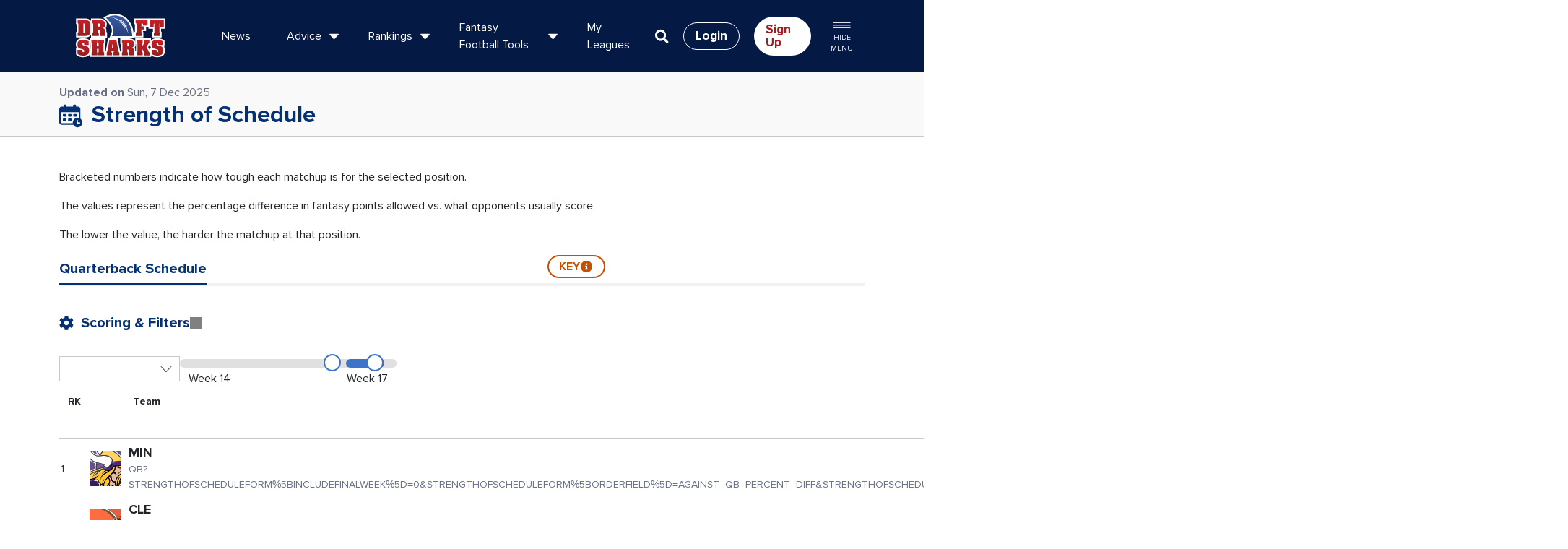

--- FILE ---
content_type: text/html; charset=UTF-8
request_url: https://www.draftsharks.com/strength-of-schedule/qb?StrengthOfScheduleForm%5BincludeFinalWeek%5D=0&StrengthOfScheduleForm%5BorderField%5D=against_qb_percent_diff&StrengthOfScheduleForm%5BorderWeek%5D=9&StrengthOfScheduleForm%5BorderDirection%5D=3
body_size: 86338
content:
                    <!DOCTYPE html>
<html lang="en-US">

<head><script>(function(w,i,g){w[g]=w[g]||[];if(typeof w[g].push=='function')w[g].push(i)})
(window,'GTM-5HPDNG','google_tags_first_party');</script><script>(function(w,d,s,l){w[l]=w[l]||[];(function(){w[l].push(arguments);})('set', 'developer_id.dY2E1Nz', true);
		var f=d.getElementsByTagName(s)[0],
		j=d.createElement(s);j.async=true;j.src='/rjz8/';
		f.parentNode.insertBefore(j,f);
		})(window,document,'script','dataLayer');</script>
    <meta charset="UTF-8">
    <meta name="viewport" content="width=device-width, initial-scale=1">

    <meta name="csrf-param" content="_frontendCSRF">
<meta name="csrf-token" content="j1dQTJe_vK0PJX1olpEiwh3rBfHlBJyMgm2MMd-hwPLkOWR--_z2y0B_Czju1H32KLNvyI5W-d-1DOhYkNKJqg==">

    <title hx-swap-oob="true">Strength of Schedule</title>

    <link rel="icon" type="image/svg+xml" href="/favicon-light.svg" media="(prefers-color-scheme: light)">
    <link rel="icon" type="image/svg+xml" href="/favicon-dark.svg" media="(prefers-color-scheme: dark)">
    <link rel="icon" href="/favicon.ico">
    <link rel="icon" type="image/png" href="/favicon-96x96.png" sizes="96x96" />
    <link rel="apple-touch-icon" href="/apple-touch-icon.png" sizes="180x180" />

    <style>
        @font-face {
            font-family: proxima-nova;
            src: local('Proxima Nova'), local('ProximaNova-Regular'), url('/fonts/proxima-nova-regular.woff2') format('woff2');
            font-weight: 400;
            font-style: normal;
        }

        @font-face {
            font-family: proxima-nova;
            src: local('Proxima Nova Italic'), local('ProximaNova-RegularItalic'), url('/fonts/proxima-nova-regular-italic.woff2') format('woff2');
            font-weight: 400;
            font-style: italic;
        }

        @font-face {
            font-family: proxima-nova;
            src: local('Proxima Nova Bold'), local('ProximaNova-Bold'), url('/fonts/proxima-nova-bold.woff2') format('woff2');
            font-weight: 700;
            font-style: normal;
        }

        @font-face {
            font-family: proxima-nova;
            src: local('Proxima Nova Bold Italic'), local('ProximaNova-BoldItalic'), url('/fonts/proxima-nova-bold-italic.woff2') format('woff2');
            font-weight: 700;
            font-style: italic;
        }

        @font-face {
            font-family: endzone;
            src: url('/fonts/endzone-medium-condensed.woff2') format('woff2');
            font-weight: normal;
            font-style: normal;
        }
    </style>

            <!-- Google Tag Manager -->
        <script>
            (function(w, d, s, l, i) {
                w[l] = w[l] || [];
                w[l].push({
                    'gtm.start': new Date().getTime(),
                    event: 'gtm.js'
                });
                var f = d.getElementsByTagName(s)[0],
                    j = d.createElement(s),
                    dl = l != 'dataLayer' ? '&l=' + l : '';
                j.async = true;
                j.src =
                    'https://www.googletagmanager.com/gtm.js?id=' + i + dl;
                f.parentNode.insertBefore(j, f);
            })(window, document, 'script', 'dataLayer', 'GTM-5HPDNG');
        </script>
        <!-- End Google Tag Manager -->
    
    <meta name="description" content="Find a team&#039;s remaining strength of schedule, as well as advice, and news from Draft Sharks to help you dominate your league">
<link href="https://www.draftsharks.com/strength-of-schedule/qb" rel="canonical">
<link href="/css/lite-yt-embed.css" rel="stylesheet" media="print" onload="this.media=&#039;all&#039;; this.onload=null;">
<link href="/css/pages/subscribe.css" rel="stylesheet" media="print" onload="this.media=&#039;all&#039;; this.onload=null;">
<link href="/css/pages/strength-of-schedule.css?v=1764083234" rel="stylesheet">
<link href="/css/custom.css?v=1764083234" rel="stylesheet">
<style>button.button{border-radius:30px;gap:.5rem;display:flex;font-weight:700;justify-content:center;color:var(--ds-blue);align-items:center;background:none}button.button.about-shark-model{font-size:15px;width:200px;height:36px;border:2px solid var(--ds-blue)}button.button:not(.about-shark-model){font-size:10px;margin:0 auto;width:140px;height:36px;border:1px solid var(--ds-blue)}</style>
<style></style>
<style>.mobile-lock,.mobile-lock body{overflow:hidden;height:100vh}.drop-menu-mobile{overflow-y:scroll}#mobile-dropdown .app-only{display:none}.rankings-menu-mobile img{width:40px;height:40px;margin-right:10px}.drop-menu-mobile{position:absolute;top:0;height:100%;width:100%}#drop-menu-1{left:0;transform:translate3d(0,0,0)}#drop-menu-1.move-left{-webkit-animation:left-main-menu .5s cubic-bezier(.3,1,.3,1) forwards;animation:left-main-menu .5s cubic-bezier(.3,1,.3,1) forwards}#drop-menu-2{left:0;transform:translate3d(100vw,0,0)}#drop-menu-2.move-left{-webkit-animation:right-main-menu .5s cubic-bezier(.3,1,.3,1) forwards;animation:right-main-menu .5s cubic-bezier(.3,1,.3,1) forwards}#drop-menu-1.move-right{-webkit-animation:left-main-menu-return .5s cubic-bezier(.3,1,.3,1) forwards;animation:left-main-menu-return .5s cubic-bezier(.3,1,.3,1) forwards}#drop-menu-2.move-right{-webkit-animation:right-main-menu-return .5s cubic-bezier(.3,1,.3,1) forwards;animation:right-main-menu-return .5s cubic-bezier(.3,1,.3,1) forwards}@keyframes left-main-menu{from{transform:translate3d(0,0,0)}to{transform:translate3d(-100vw,0,0)}}@keyframes right-main-menu{from{transform:translate3d(100vw,0,0)}to{transform:translate3d(0,0,0)}}@keyframes left-main-menu-return{from{transform:translate3d(-100vw,0,0)}to{transform:translate3d(0,0,0)}}@keyframes right-main-menu-return{from{transform:translate3d(0,0,0)}to{transform:translate3d(100vw,0,0)}}.menu-mobile{padding-top:15px;overflow-x:hidden;min-height:80vh}.analysis-col-mobile,.col-mobile{border-bottom:1px solid #B2B2B2;padding-bottom:5px;margin-bottom:15px}.col-mobile:last-child{border-bottom:none;padding-bottom:0;margin-bottom:0}.analysis-col-mobile>.row{display:block;overflow-x:auto;white-space:nowrap;padding-bottom:10px}.analysis-col-mobile>.row>.col-6{display:inline-block;float:none;width:30%;vertical-align:top;min-width:200px}.analysis-col-mobile>.row>.col-6>a{white-space:normal;font-size:14px;color:#333;font-weight:700}.analysis-col-mobile h3,.category-col-mobile h3,.menu-mobile h3{font-size:25px;color:#043173}.analysis-col-mobile img{width:176px;height:117px}.read-all-mobile,.category-col-mobile .category-col-links a,.rankings-menu-mobile .col-6 a,.dfs-tools-menu a,.regular-season-tools-menu a,.preseason-tools-menu a{color:#333;font-family:'endzone',sans-serif;text-rendering:optimizeLegibility;-webkit-font-smoothing:antialiased;font-size:16px}.rankings-menu-mobile .col-6 a{font-size:18px;display:flex;align-items:center;line-height:1em}.read-all-mobile{text-transform:uppercase}.category-col-mobile .category-col-links .col-6{margin-bottom:15px}.menu-mobile li{list-style:none}.tools-box .row>.col-6{margin-bottom:.625rem}.team.col-mobile{clear:both;border-bottom:none}.team.col-mobile .buttons{display:flex;justify-content:space-between}.team.col-mobile .btn{width:32%}@media screen and (min-width:768px){.col-mobile .btn img{display:inline-block;margin:0 10px}.col-mobile .btn{text-align:left}}.search-menu-mobile .site-search-container.collapse{display:block}.search-menu-mobile .search-drop .close{display:none}.search-menu-mobile .search-drop{padding:0;box-shadow:none;background:none;position:static;margin-top:15px}.search-menu-mobile .site-search-container .search-drop>.container{padding:0}.mobile-dropdown .search-drop ul{padding:0;width:100%}.search-menu-mobile .row.search-results{padding-top:15px}.search-menu-mobile .search-drop .search-hint{top:0}.search-menu-mobile .search-drop input[type="search"]{font-size:24px;padding:12px;text-indent:40px;border-radius:10px;-webkit-appearance:none;appearance:none;background-size:50px 25px}.search-menu-mobile .search-drop li{padding:5px 0;border-bottom:1px solid #aaa;border-radius:0}.search-menu-mobile .search-drop li a{font-size:18px}.search-menu-mobile .search-drop h4{padding:10px 0 0}@media screen and (max-width:768px){.big-two-buttons .lg-team-btn{font-size:20px}.big-two-buttons .lg-team-btn img{display:block;margin:0 auto 5px}}</style>
<style>.modal-title{color:#000}.order-summary{color:#000}.padding{padding:0 20px}.more-info-subscribe-form{border-right:1px solid #8E8E8E}.form_registration label{font-family:'endzone',sans-serif;text-rendering:optimizeLegibility;-webkit-font-smoothing:antialiased;font-size:16px;color:#043173;display:block}.form_registration .form-group{margin-bottom:15px}.form_registration .form-group input[type="text"],.form_registration .form-group input[type="email"],.form_registration .form-group input[type="password"],.field-subscribeandregisterform-number input[type="text"],.ElementsApp input{border:2px solid #ccc;border-radius:5px;display:block;width:100%;padding:10px 5px}.form_registration .form-group button,.green.btn{background:#77B743;color:#fff;border-radius:5px;border:none;font-size:16px;font-weight:700;text-transform:uppercase}#pay-submit-btn{width:100%;display:block;padding:15px 0}.payment-methods-box{border:2px solid #ccc;border-radius:5px;margin-bottom:15px}.payment-methods-box .credit-header{border-bottom:2px solid #ccc;padding:5px 10px 0}.payment-methods-box .credit-body{background:rgb(0 0 0 / .05);padding:10px 10px 0}.payment-methods-box .credit-body label{font-size:16px}.ssl_secure img{display:inline-block;margin-right:15px}.ssl_secure{color:#707070;font-size:10px}.we-promise-row{height:100%;position:relative}.we-promise-row h5{color:#333;margin-bottom:15px}.feature-bottom img{vertical-align:baseline;margin-right:30px}.draftsharks-featured-by{margin-top:20px}.draftsharks-featured-by h4{color:#333;font-size:20px;text-transform:uppercase}.order_summary>.item{margin-bottom:20px}.order_summary .item h3{color:#043173;font-size:32px}.grand_total{border-top:1px solid #8E8E8E}.grand_total .price{font-family:'endzone',sans-serif;text-rendering:optimizeLegibility;-webkit-font-smoothing:antialiased;font-size:45px}.moneyback-featured-by{margin-top:80px}.moneyback-featured-by .d-flex{align-items:center;gap:20px}.moneyback-featured-by .d-flex img{max-width:150px}@media only screen and (max-width:992px){.moneyback-featured-by{margin-top:30px}}</style>
<style>.copyright{width:100%;padding:15px 15px;background-color:#0f0f0f;color:#7a8299;display:flex;justify-content:space-between}.copyright .footer-legal-right a{color:inherit}.footer-legal-right{display:flex;column-gap:20px}@media (max-width:480px){.copyright{flex-direction:column;align-items:center}}</style>
<style>#gated-modal .modal-content.slideup{}#gated-modal .modal-content.inline{box-shadow:0 3px 6px #DDD;margin-bottom:30px;margin-top:30px}#gated-modal .btn-close{box-sizing:content-box;width:1em;height:1em;color:#000;background:#fff0 url(data:image/svg+xml,%3csvg xmlns='http://www.w3.org/2000/svg' viewBox='0 0 16 16' fill='%23fff'%3e%3cpath d='M.293.293a1 1 0 011.414 0L8 6.586 14.293.293a1 1 0 111.414 1.414L9.414 8l6.293 6.293a1 1 0 01-1.414 1.414L8 9.414l-6.293 6.293a1 1 0 01-1.414-1.414L6.586 8 .293 1.707a1 1 0 010-1.414z'/%3e%3c/svg%3e) center / 1em auto no-repeat;border:0;border-radius:.25rem;opacity:.5;padding:.5rem .5rem;margin:-.5rem -.5rem -.5rem auto}#gated-modal .modal-header{background:#fff0 linear-gradient(106deg,#C75000 0%,#df6a1c 25%,#F78439 50%,#df6a1c 75%,#C75000 100%) 0% 0% no-repeat padding-box;height:1rem;text-align:center}#gated-modal .modal-header .modal-title{color:#FFF;display:block;font-weight:700;text-align:center;width:100%}#gated-modal .modal-body{text-align:center;padding:2rem}#gated-modal .modal-body h3{color:#002B5C;margin:0 0 15px;clear:both;font-family:'endzone',sans-serif;text-rendering:optimizeLegibility;-webkit-font-smoothing:antialiased;-moz-osx-font-smoothing:grayscale;font-weight:400}#gated-modal .modal-body p{font-size:16px}#gated-modal .modal-body input[type="email"]{width:75%;padding:10px 5px;margin-bottom:10px}#gated-modal .modal-body .video-container{height:0;margin:0 auto;position:relative;padding-bottom:49.25%;padding-top:0;text-align:center;width:80%}#gated-modal .video-link:before{content:'';background:url(/img/icons/youtube.svg) no-repeat center center;background-size:contain;cursor:pointer;position:absolute;top:50%;left:50%;transform:translate(-50%,-50%);width:80px;height:80px;opacity:.7}#gated-modal .video-link:hover:before{opacity:1}#gated-modal .modal-body .btn.btn-primary{background:#F78439;border:none;color:#fff;font-size:25px;font-family:'endzone',sans-serif;text-rendering:optimizeLegibility;-webkit-font-smoothing:antialiased;text-transform:uppercase;border-radius:5px;padding:5px 20px}#gated-modal.cancel-offer .modal-body .btn.btn-primary{background:#77B743}#gated-modal .learn-more{font-size:16px}#gated-modal .learn-more a{display:block;padding-top:28px}</style>
<style>header.site-header{z-index:9999!important}#gated-modal .modal-dialog{max-width:600px;margin-top:6%}#gated-modal .modal-bg{padding-top:10px}</style>
<script>var vueAppData = {"teamData":[{"id":14,"abbr":"IND","bye":11,"schedule":[{"team_id":14,"week":1,"home":1,"opponent_team_id":17,"game_time_utc":"2025-09-07 17:00:00","pts":"24.3","proj_snaps":"62.5","pass_rate":"54.8","run_rate":"45.2","sack_rate":"7.4","punts_per_play":"0.060","ko_per_game":"5.1","touchback_percent":"60.0","sdio_DfsSlateID_draftkings":13682,"sdio_DfsSlateID_fanduel":13833,"sdio_DfsSlateID_yahoo":null,"create_time":"2023-08-21 20:57:47","update_time":"2025-09-30 16:14:16","opponent":{"id":17,"abbr":"MIA","currentSosFpa":{"team_id":17,"against_qb":26,"against_qb_pts":"18.98","against_qb_percent_diff":"0.1035","against_rb":18,"against_rb_pts":"22.99","against_rb_percent_diff":"0.0090","against_wr":9,"against_wr_pts":"28.11","against_wr_percent_diff":"-0.0608","against_te":30,"against_te_pts":"16.55","against_te_percent_diff":"0.2979","against_k":13,"year":2025,"against_k_pts":"7.42","against_k_percent_diff":"-0.0340","against_def":25,"against_def_pts":"7.75","against_def_percent_diff":"0.3208"}}},{"team_id":14,"week":2,"home":1,"opponent_team_id":10,"game_time_utc":"2025-09-14 20:05:00","pts":"20.0","proj_snaps":"61.5","pass_rate":"56.7","run_rate":"43.3","sack_rate":"7.9","punts_per_play":"0.060","ko_per_game":"5.1","touchback_percent":"60.0","sdio_DfsSlateID_draftkings":null,"sdio_DfsSlateID_fanduel":null,"sdio_DfsSlateID_yahoo":null,"create_time":"2023-08-21 20:57:47","update_time":"2025-09-30 16:14:16","opponent":{"id":10,"abbr":"DEN","currentSosFpa":{"team_id":10,"against_qb":5,"against_qb_pts":"13.55","against_qb_percent_diff":"-0.2558","against_rb":3,"against_rb_pts":"17.79","against_rb_percent_diff":"-0.1010","against_wr":5,"against_wr_pts":"27.04","against_wr_percent_diff":"-0.1966","against_te":18,"against_te_pts":"13.84","against_te_percent_diff":"0.0314","against_k":19,"year":2025,"against_k_pts":"8.33","against_k_percent_diff":"0.0358","against_def":7,"against_def_pts":"3.83","against_def_percent_diff":"-0.3015"}}},{"team_id":14,"week":3,"home":0,"opponent_team_id":31,"game_time_utc":"2025-09-21 17:00:00","pts":"23.3","proj_snaps":"63.5","pass_rate":"52.3","run_rate":"47.7","sack_rate":"7.2","punts_per_play":"0.060","ko_per_game":"5.1","touchback_percent":"60.0","sdio_DfsSlateID_draftkings":13964,"sdio_DfsSlateID_fanduel":13977,"sdio_DfsSlateID_yahoo":null,"create_time":"2023-08-21 20:57:47","update_time":"2025-09-30 16:14:17","opponent":{"id":31,"abbr":"TEN","currentSosFpa":{"team_id":31,"against_qb":22,"against_qb_pts":"17.67","against_qb_percent_diff":"-0.0049","against_rb":20,"against_rb_pts":"23.34","against_rb_percent_diff":"0.1359","against_wr":26,"against_wr_pts":"36.19","against_wr_percent_diff":"0.0208","against_te":10,"against_te_pts":"11.67","against_te_percent_diff":"-0.1977","against_k":20,"year":2025,"against_k_pts":"8.50","against_k_percent_diff":"-0.0175","against_def":31,"against_def_pts":"10.83","against_def_percent_diff":"0.4787"}}},{"team_id":14,"week":4,"home":0,"opponent_team_id":29,"game_time_utc":"2025-09-28 20:05:00","pts":"22.0","proj_snaps":"63.2","pass_rate":"54.7","run_rate":"45.3","sack_rate":"7.0","punts_per_play":"0.060","ko_per_game":"5.1","touchback_percent":"60.0","sdio_DfsSlateID_draftkings":null,"sdio_DfsSlateID_fanduel":null,"sdio_DfsSlateID_yahoo":null,"create_time":"2023-08-21 20:57:47","update_time":"2025-09-30 16:14:17","opponent":{"id":29,"abbr":"LAR","currentSosFpa":{"team_id":29,"against_qb":7,"against_qb_pts":"14.08","against_qb_percent_diff":"-0.1236","against_rb":4,"against_rb_pts":"18.05","against_rb_percent_diff":"-0.2251","against_wr":17,"against_wr_pts":"31.21","against_wr_percent_diff":"0.0082","against_te":17,"against_te_pts":"13.50","against_te_percent_diff":"0.0705","against_k":15,"year":2025,"against_k_pts":"7.67","against_k_percent_diff":"-0.1400","against_def":5,"against_def_pts":"3.42","against_def_percent_diff":"-0.5069"}}},{"team_id":14,"week":5,"home":1,"opponent_team_id":23,"game_time_utc":"2025-10-05 17:00:00","pts":"27.0","proj_snaps":"63.0","pass_rate":"52.3","run_rate":"47.7","sack_rate":"6.5","punts_per_play":"0.060","ko_per_game":"5.1","touchback_percent":"60.0","sdio_DfsSlateID_draftkings":null,"sdio_DfsSlateID_fanduel":null,"sdio_DfsSlateID_yahoo":null,"create_time":"2023-08-21 20:57:48","update_time":"2025-10-03 15:20:13","opponent":{"id":23,"abbr":"LVR","currentSosFpa":{"team_id":23,"against_qb":18,"against_qb_pts":"16.13","against_qb_percent_diff":"-0.0802","against_rb":22,"against_rb_pts":"23.60","against_rb_percent_diff":"0.1376","against_wr":29,"against_wr_pts":"36.69","against_wr_percent_diff":"0.0925","against_te":3,"against_te_pts":"8.97","against_te_percent_diff":"-0.3438","against_k":20,"year":2025,"against_k_pts":"8.50","against_k_percent_diff":"0.0321","against_def":30,"against_def_pts":"10.00","against_def_percent_diff":"0.6367"}}},{"team_id":14,"week":6,"home":1,"opponent_team_id":1,"game_time_utc":"2025-10-12 17:00:00","pts":"27.5","proj_snaps":"63.1","pass_rate":"52.1","run_rate":"47.9","sack_rate":"5.8","punts_per_play":"0.060","ko_per_game":"5.1","touchback_percent":"60.0","sdio_DfsSlateID_draftkings":null,"sdio_DfsSlateID_fanduel":null,"sdio_DfsSlateID_yahoo":null,"create_time":"2023-08-21 20:57:48","update_time":"2025-10-12 01:41:33","opponent":{"id":1,"abbr":"ARI","currentSosFpa":{"team_id":1,"against_qb":10,"against_qb_pts":"14.71","against_qb_percent_diff":"-0.0489","against_rb":24,"against_rb_pts":"23.93","against_rb_percent_diff":"0.0259","against_wr":15,"against_wr_pts":"29.92","against_wr_percent_diff":"-0.0884","against_te":24,"against_te_pts":"14.29","against_te_percent_diff":"0.0386","against_k":32,"year":2025,"against_k_pts":"10.50","against_k_percent_diff":"0.2395","against_def":27,"against_def_pts":"8.67","against_def_percent_diff":"0.4924"}}},{"team_id":14,"week":7,"home":0,"opponent_team_id":26,"game_time_utc":"2025-10-19 20:05:00","pts":"23.5","proj_snaps":"61.7","pass_rate":"54.0","run_rate":"46.0","sack_rate":"5.5","punts_per_play":"0.060","ko_per_game":"5.1","touchback_percent":"60.0","sdio_DfsSlateID_draftkings":null,"sdio_DfsSlateID_fanduel":null,"sdio_DfsSlateID_yahoo":null,"create_time":"2023-08-21 20:57:48","update_time":"2025-10-16 01:26:08","opponent":{"id":26,"abbr":"LAC","currentSosFpa":{"team_id":26,"against_qb":3,"against_qb_pts":"13.08","against_qb_percent_diff":"-0.1917","against_rb":14,"against_rb_pts":"21.20","against_rb_percent_diff":"-0.0192","against_wr":2,"against_wr_pts":"25.14","against_wr_percent_diff":"-0.1801","against_te":6,"against_te_pts":"10.88","against_te_percent_diff":"-0.1855","against_k":11,"year":2025,"against_k_pts":"7.33","against_k_percent_diff":"-0.0414","against_def":22,"against_def_pts":"7.25","against_def_percent_diff":"0.2684"}}},{"team_id":14,"week":8,"home":1,"opponent_team_id":31,"game_time_utc":"2025-10-26 20:25:00","pts":"30.8","proj_snaps":"62.7","pass_rate":"49.5","run_rate":"50.5","sack_rate":"4.5","punts_per_play":"0.060","ko_per_game":"5.1","touchback_percent":"60.0","sdio_DfsSlateID_draftkings":null,"sdio_DfsSlateID_fanduel":null,"sdio_DfsSlateID_yahoo":null,"create_time":"2023-08-21 20:57:48","update_time":"2025-10-20 16:07:04","opponent":{"id":31,"abbr":"TEN","currentSosFpa":{"team_id":31,"against_qb":22,"against_qb_pts":"17.67","against_qb_percent_diff":"-0.0049","against_rb":20,"against_rb_pts":"23.34","against_rb_percent_diff":"0.1359","against_wr":26,"against_wr_pts":"36.19","against_wr_percent_diff":"0.0208","against_te":10,"against_te_pts":"11.67","against_te_percent_diff":"-0.1977","against_k":20,"year":2025,"against_k_pts":"8.50","against_k_percent_diff":"-0.0175","against_def":31,"against_def_pts":"10.83","against_def_percent_diff":"0.4787"}}},{"team_id":14,"week":9,"home":0,"opponent_team_id":25,"game_time_utc":"2025-11-02 18:00:00","pts":"26.8","proj_snaps":"63.2","pass_rate":"55.5","run_rate":"44.5","sack_rate":"6.0","punts_per_play":"0.060","ko_per_game":"5.1","touchback_percent":"60.0","sdio_DfsSlateID_draftkings":null,"sdio_DfsSlateID_fanduel":null,"sdio_DfsSlateID_yahoo":null,"create_time":"2023-08-21 20:57:48","update_time":"2025-10-29 19:17:39","opponent":{"id":25,"abbr":"PIT","currentSosFpa":{"team_id":25,"against_qb":25,"against_qb_pts":"18.82","against_qb_percent_diff":"0.1611","against_rb":8,"against_rb_pts":"19.37","against_rb_percent_diff":"-0.0777","against_wr":31,"against_wr_pts":"37.39","against_wr_percent_diff":"0.1625","against_te":27,"against_te_pts":"15.81","against_te_percent_diff":"0.2726","against_k":26,"year":2025,"against_k_pts":"9.08","against_k_percent_diff":"0.0892","against_def":15,"against_def_pts":"5.92","against_def_percent_diff":"-0.0304"}}},{"team_id":14,"week":10,"home":1,"opponent_team_id":2,"game_time_utc":"2025-11-09 14:30:00","pts":"27.5","proj_snaps":"62.0","pass_rate":"56.5","run_rate":"43.5","sack_rate":"6.5","punts_per_play":"0.060","ko_per_game":"5.1","touchback_percent":"60.0","sdio_DfsSlateID_draftkings":null,"sdio_DfsSlateID_fanduel":null,"sdio_DfsSlateID_yahoo":null,"create_time":"2023-08-21 20:57:49","update_time":"2025-11-05 20:14:34","opponent":{"id":2,"abbr":"ATL","currentSosFpa":{"team_id":2,"against_qb":14,"against_qb_pts":"15.90","against_qb_percent_diff":"0.0063","against_rb":25,"against_rb_pts":"24.00","against_rb_percent_diff":"0.0422","against_wr":18,"against_wr_pts":"31.64","against_wr_percent_diff":"0.0248","against_te":2,"against_te_pts":"8.27","against_te_percent_diff":"-0.3461","against_k":20,"year":2025,"against_k_pts":"8.50","against_k_percent_diff":"0.1456","against_def":15,"against_def_pts":"5.92","against_def_percent_diff":"0.0695"}}},{"team_id":14,"week":12,"home":0,"opponent_team_id":16,"game_time_utc":"2025-11-23 18:00:00","pts":"23.5","proj_snaps":"61.7","pass_rate":"56.3","run_rate":"43.7","sack_rate":"7.2","punts_per_play":"0.060","ko_per_game":"5.1","touchback_percent":"60.0","sdio_DfsSlateID_draftkings":null,"sdio_DfsSlateID_fanduel":null,"sdio_DfsSlateID_yahoo":null,"create_time":"2023-08-21 20:57:49","update_time":"2025-11-20 16:31:03","opponent":{"id":16,"abbr":"KC","currentSosFpa":{"team_id":16,"against_qb":17,"against_qb_pts":"16.00","against_qb_percent_diff":"-0.1350","against_rb":6,"against_rb_pts":"18.69","against_rb_percent_diff":"-0.1963","against_wr":14,"against_wr_pts":"29.73","against_wr_percent_diff":"-0.0769","against_te":7,"against_te_pts":"11.19","against_te_percent_diff":"-0.1531","against_k":11,"year":2025,"against_k_pts":"7.33","against_k_percent_diff":"-0.0294","against_def":6,"against_def_pts":"3.50","against_def_percent_diff":"-0.4134"}}},{"team_id":14,"week":13,"home":1,"opponent_team_id":13,"game_time_utc":"2025-11-30 18:00:00","pts":"24.5","proj_snaps":"60.8","pass_rate":"54.0","run_rate":"46.0","sack_rate":"8.2","punts_per_play":"0.060","ko_per_game":"5.1","touchback_percent":"60.0","sdio_DfsSlateID_draftkings":null,"sdio_DfsSlateID_fanduel":null,"sdio_DfsSlateID_yahoo":null,"create_time":"2023-08-21 20:57:49","update_time":"2025-11-25 04:11:01","opponent":{"id":13,"abbr":"HOU","currentSosFpa":{"team_id":13,"against_qb":1,"against_qb_pts":"11.61","against_qb_percent_diff":"-0.3078","against_rb":11,"against_rb_pts":"20.28","against_rb_percent_diff":"-0.0961","against_wr":3,"against_wr_pts":"26.03","against_wr_percent_diff":"-0.2164","against_te":5,"against_te_pts":"9.98","against_te_percent_diff":"-0.2260","against_k":1,"year":2025,"against_k_pts":"5.00","against_k_percent_diff":"-0.4312","against_def":14,"against_def_pts":"5.83","against_def_percent_diff":"-0.1381"}}},{"team_id":14,"week":14,"home":0,"opponent_team_id":15,"game_time_utc":"2025-12-07 18:00:00","pts":"24.3","proj_snaps":"61.0","pass_rate":"57.0","run_rate":"43.0","sack_rate":"6.2","punts_per_play":"0.060","ko_per_game":"5.1","touchback_percent":"60.0","sdio_DfsSlateID_draftkings":null,"sdio_DfsSlateID_fanduel":null,"sdio_DfsSlateID_yahoo":null,"create_time":"2025-05-15 18:21:56","update_time":"2025-12-05 16:29:16","opponent":{"id":15,"abbr":"JAC","currentSosFpa":{"team_id":15,"against_qb":24,"against_qb_pts":"18.21","against_qb_percent_diff":"0.1026","against_rb":5,"against_rb_pts":"18.23","against_rb_percent_diff":"-0.1159","against_wr":20,"against_wr_pts":"31.83","against_wr_percent_diff":"-0.0834","against_te":31,"against_te_pts":"17.31","against_te_percent_diff":"0.2543","against_k":3,"year":2025,"against_k_pts":"5.42","against_k_percent_diff":"-0.3873","against_def":19,"against_def_pts":"6.25","against_def_percent_diff":"-0.0388"}}},{"team_id":14,"week":15,"home":0,"opponent_team_id":27,"game_time_utc":"2025-12-14 21:25:00","pts":"27.5","proj_snaps":"62.0","pass_rate":"56.5","run_rate":"43.5","sack_rate":"6.5","punts_per_play":"0.060","ko_per_game":"5.1","touchback_percent":"60.0","sdio_DfsSlateID_draftkings":null,"sdio_DfsSlateID_fanduel":null,"sdio_DfsSlateID_yahoo":null,"create_time":"2023-08-21 20:57:50","update_time":"2025-12-01 15:00:08","opponent":{"id":27,"abbr":"SEA","currentSosFpa":{"team_id":27,"against_qb":13,"against_qb_pts":"15.31","against_qb_percent_diff":"-0.0533","against_rb":7,"against_rb_pts":"19.10","against_rb_percent_diff":"-0.0912","against_wr":8,"against_wr_pts":"28.09","against_wr_percent_diff":"-0.1147","against_te":28,"against_te_pts":"16.53","against_te_percent_diff":"0.1448","against_k":2,"year":2025,"against_k_pts":"5.25","against_k_percent_diff":"-0.3668","against_def":12,"against_def_pts":"5.25","against_def_percent_diff":"-0.2429"}}},{"team_id":14,"week":16,"home":1,"opponent_team_id":28,"game_time_utc":"2025-12-23 01:15:00","pts":"20.5","proj_snaps":"61.5","pass_rate":"57.0","run_rate":"43.0","sack_rate":"7.7","punts_per_play":"0.060","ko_per_game":"5.1","touchback_percent":"60.0","sdio_DfsSlateID_draftkings":null,"sdio_DfsSlateID_fanduel":null,"sdio_DfsSlateID_yahoo":null,"create_time":"2023-08-21 20:57:50","update_time":"2025-09-30 16:14:20","opponent":{"id":28,"abbr":"SF","currentSosFpa":{"team_id":28,"against_qb":21,"against_qb_pts":"17.45","against_qb_percent_diff":"0.0532","against_rb":17,"against_rb_pts":"22.46","against_rb_percent_diff":"0.0800","against_wr":21,"against_wr_pts":"33.87","against_wr_percent_diff":"0.0049","against_te":21,"against_te_pts":"14.20","against_te_percent_diff":"0.0623","against_k":4,"year":2025,"against_k_pts":"5.62","against_k_percent_diff":"-0.2970","against_def":11,"against_def_pts":"5.00","against_def_percent_diff":"-0.3368"}}},{"team_id":14,"week":17,"home":1,"opponent_team_id":15,"game_time_utc":"2025-12-28 18:00:00","pts":"20.5","proj_snaps":"61.5","pass_rate":"57.0","run_rate":"43.0","sack_rate":"7.7","punts_per_play":"0.060","ko_per_game":"5.1","touchback_percent":"60.0","sdio_DfsSlateID_draftkings":null,"sdio_DfsSlateID_fanduel":null,"sdio_DfsSlateID_yahoo":null,"create_time":"2023-08-21 20:57:50","update_time":"2025-09-30 16:14:20","opponent":{"id":15,"abbr":"JAC","currentSosFpa":{"team_id":15,"against_qb":24,"against_qb_pts":"18.21","against_qb_percent_diff":"0.1026","against_rb":5,"against_rb_pts":"18.23","against_rb_percent_diff":"-0.1159","against_wr":20,"against_wr_pts":"31.83","against_wr_percent_diff":"-0.0834","against_te":31,"against_te_pts":"17.31","against_te_percent_diff":"0.2543","against_k":3,"year":2025,"against_k_pts":"5.42","against_k_percent_diff":"-0.3873","against_def":19,"against_def_pts":"6.25","against_def_percent_diff":"-0.0388"}}},{"team_id":14,"week":18,"home":0,"opponent_team_id":13,"game_time_utc":"2026-01-04 05:00:00","pts":"20.5","proj_snaps":"61.5","pass_rate":"57.0","run_rate":"43.0","sack_rate":"7.7","punts_per_play":"0.060","ko_per_game":"5.1","touchback_percent":"60.0","sdio_DfsSlateID_draftkings":null,"sdio_DfsSlateID_fanduel":null,"sdio_DfsSlateID_yahoo":null,"create_time":"2023-08-21 20:57:50","update_time":"2025-09-30 16:14:21","opponent":{"id":13,"abbr":"HOU","currentSosFpa":{"team_id":13,"against_qb":1,"against_qb_pts":"11.61","against_qb_percent_diff":"-0.3078","against_rb":11,"against_rb_pts":"20.28","against_rb_percent_diff":"-0.0961","against_wr":3,"against_wr_pts":"26.03","against_wr_percent_diff":"-0.2164","against_te":5,"against_te_pts":"9.98","against_te_percent_diff":"-0.2260","against_k":1,"year":2025,"against_k_pts":"5.00","against_k_percent_diff":"-0.4312","against_def":14,"against_def_pts":"5.83","against_def_percent_diff":"-0.1381"}}}]},{"id":15,"abbr":"JAC","bye":8,"schedule":[{"team_id":15,"week":1,"home":1,"opponent_team_id":5,"game_time_utc":"2025-09-07 17:00:00","pts":"24.8","proj_snaps":"61.8","pass_rate":"56.7","run_rate":"43.3","sack_rate":"5.6","punts_per_play":"0.050","ko_per_game":"5.4","touchback_percent":"60.0","sdio_DfsSlateID_draftkings":13682,"sdio_DfsSlateID_fanduel":13833,"sdio_DfsSlateID_yahoo":null,"create_time":"2023-08-21 20:57:47","update_time":"2025-09-30 16:14:16","opponent":{"id":5,"abbr":"CAR","currentSosFpa":{"team_id":5,"against_qb":8,"against_qb_pts":"14.22","against_qb_percent_diff":"-0.1564","against_rb":27,"against_rb_pts":"24.56","against_rb_percent_diff":"0.0240","against_wr":7,"against_wr_pts":"27.37","against_wr_percent_diff":"-0.1096","against_te":22,"against_te_pts":"14.23","against_te_percent_diff":"0.0508","against_k":10,"year":2025,"against_k_pts":"7.31","against_k_percent_diff":"-0.0780","against_def":24,"against_def_pts":"7.62","against_def_percent_diff":"0.2996"}}},{"team_id":15,"week":2,"home":0,"opponent_team_id":7,"game_time_utc":"2025-09-14 17:00:00","pts":"23.0","proj_snaps":"62.2","pass_rate":"58.9","run_rate":"41.1","sack_rate":"5.3","punts_per_play":"0.050","ko_per_game":"5.4","touchback_percent":"60.0","sdio_DfsSlateID_draftkings":null,"sdio_DfsSlateID_fanduel":null,"sdio_DfsSlateID_yahoo":null,"create_time":"2023-08-21 20:57:47","update_time":"2025-09-30 16:14:16","opponent":{"id":7,"abbr":"CIN","currentSosFpa":{"team_id":7,"against_qb":27,"against_qb_pts":"19.38","against_qb_percent_diff":"0.2610","against_rb":32,"against_rb_pts":"32.02","against_rb_percent_diff":"0.4345","against_wr":6,"against_wr_pts":"27.10","against_wr_percent_diff":"-0.0809","against_te":32,"against_te_pts":"22.89","against_te_percent_diff":"0.8828","against_k":20,"year":2025,"against_k_pts":"8.50","against_k_percent_diff":"0.0375","against_def":26,"against_def_pts":"8.33","against_def_percent_diff":"0.2211"}}},{"team_id":15,"week":3,"home":1,"opponent_team_id":13,"game_time_utc":"2025-09-21 17:00:00","pts":"22.8","proj_snaps":"62.4","pass_rate":"56.6","run_rate":"43.4","sack_rate":"6.5","punts_per_play":"0.050","ko_per_game":"5.4","touchback_percent":"60.0","sdio_DfsSlateID_draftkings":13964,"sdio_DfsSlateID_fanduel":13977,"sdio_DfsSlateID_yahoo":null,"create_time":"2023-08-21 20:57:47","update_time":"2025-09-30 16:14:16","opponent":{"id":13,"abbr":"HOU","currentSosFpa":{"team_id":13,"against_qb":1,"against_qb_pts":"11.61","against_qb_percent_diff":"-0.3078","against_rb":11,"against_rb_pts":"20.28","against_rb_percent_diff":"-0.0961","against_wr":3,"against_wr_pts":"26.03","against_wr_percent_diff":"-0.2164","against_te":5,"against_te_pts":"9.98","against_te_percent_diff":"-0.2260","against_k":1,"year":2025,"against_k_pts":"5.00","against_k_percent_diff":"-0.4312","against_def":14,"against_def_pts":"5.83","against_def_percent_diff":"-0.1381"}}},{"team_id":15,"week":4,"home":0,"opponent_team_id":28,"game_time_utc":"2025-09-28 20:05:00","pts":"20.5","proj_snaps":"62.6","pass_rate":"59.3","run_rate":"40.7","sack_rate":"5.9","punts_per_play":"0.050","ko_per_game":"5.4","touchback_percent":"60.0","sdio_DfsSlateID_draftkings":null,"sdio_DfsSlateID_fanduel":null,"sdio_DfsSlateID_yahoo":null,"create_time":"2023-08-21 20:57:47","update_time":"2025-09-30 16:14:17","opponent":{"id":28,"abbr":"SF","currentSosFpa":{"team_id":28,"against_qb":21,"against_qb_pts":"17.45","against_qb_percent_diff":"0.0532","against_rb":17,"against_rb_pts":"22.46","against_rb_percent_diff":"0.0800","against_wr":21,"against_wr_pts":"33.87","against_wr_percent_diff":"0.0049","against_te":21,"against_te_pts":"14.20","against_te_percent_diff":"0.0623","against_k":4,"year":2025,"against_k_pts":"5.62","against_k_percent_diff":"-0.2970","against_def":11,"against_def_pts":"5.00","against_def_percent_diff":"-0.3368"}}},{"team_id":15,"week":5,"home":1,"opponent_team_id":16,"game_time_utc":"2025-10-07 00:15:00","pts":"21.8","proj_snaps":"62.6","pass_rate":"58.2","run_rate":"41.8","sack_rate":"5.5","punts_per_play":"0.050","ko_per_game":"5.4","touchback_percent":"60.0","sdio_DfsSlateID_draftkings":null,"sdio_DfsSlateID_fanduel":null,"sdio_DfsSlateID_yahoo":null,"create_time":"2023-08-21 20:57:48","update_time":"2025-10-02 02:25:05","opponent":{"id":16,"abbr":"KC","currentSosFpa":{"team_id":16,"against_qb":17,"against_qb_pts":"16.00","against_qb_percent_diff":"-0.1350","against_rb":6,"against_rb_pts":"18.69","against_rb_percent_diff":"-0.1963","against_wr":14,"against_wr_pts":"29.73","against_wr_percent_diff":"-0.0769","against_te":7,"against_te_pts":"11.19","against_te_percent_diff":"-0.1531","against_k":11,"year":2025,"against_k_pts":"7.33","against_k_percent_diff":"-0.0294","against_def":6,"against_def_pts":"3.50","against_def_percent_diff":"-0.4134"}}},{"team_id":15,"week":6,"home":1,"opponent_team_id":27,"game_time_utc":"2025-10-12 17:00:00","pts":"24.5","proj_snaps":"63.0","pass_rate":"58.7","run_rate":"41.3","sack_rate":"5.5","punts_per_play":"0.050","ko_per_game":"5.4","touchback_percent":"60.0","sdio_DfsSlateID_draftkings":null,"sdio_DfsSlateID_fanduel":null,"sdio_DfsSlateID_yahoo":null,"create_time":"2023-08-21 20:57:48","update_time":"2025-10-09 15:21:13","opponent":{"id":27,"abbr":"SEA","currentSosFpa":{"team_id":27,"against_qb":13,"against_qb_pts":"15.31","against_qb_percent_diff":"-0.0533","against_rb":7,"against_rb_pts":"19.10","against_rb_percent_diff":"-0.0912","against_wr":8,"against_wr_pts":"28.09","against_wr_percent_diff":"-0.1147","against_te":28,"against_te_pts":"16.53","against_te_percent_diff":"0.1448","against_k":2,"year":2025,"against_k_pts":"5.25","against_k_percent_diff":"-0.3668","against_def":12,"against_def_pts":"5.25","against_def_percent_diff":"-0.2429"}}},{"team_id":15,"week":7,"home":1,"opponent_team_id":29,"game_time_utc":"2025-10-19 13:30:00","pts":"20.8","proj_snaps":"63.2","pass_rate":"58.7","run_rate":"41.3","sack_rate":"6.2","punts_per_play":"0.050","ko_per_game":"5.4","touchback_percent":"60.0","sdio_DfsSlateID_draftkings":null,"sdio_DfsSlateID_fanduel":null,"sdio_DfsSlateID_yahoo":null,"create_time":"2023-08-21 20:57:48","update_time":"2025-10-13 17:41:08","opponent":{"id":29,"abbr":"LAR","currentSosFpa":{"team_id":29,"against_qb":7,"against_qb_pts":"14.08","against_qb_percent_diff":"-0.1236","against_rb":4,"against_rb_pts":"18.05","against_rb_percent_diff":"-0.2251","against_wr":17,"against_wr_pts":"31.21","against_wr_percent_diff":"0.0082","against_te":17,"against_te_pts":"13.50","against_te_percent_diff":"0.0705","against_k":15,"year":2025,"against_k_pts":"7.67","against_k_percent_diff":"-0.1400","against_def":5,"against_def_pts":"3.42","against_def_percent_diff":"-0.5069"}}},{"team_id":15,"week":9,"home":0,"opponent_team_id":23,"game_time_utc":"2025-11-02 21:05:00","pts":"24.3","proj_snaps":"63.3","pass_rate":"57.5","run_rate":"42.5","sack_rate":"7.3","punts_per_play":"0.050","ko_per_game":"5.4","touchback_percent":"60.0","sdio_DfsSlateID_draftkings":null,"sdio_DfsSlateID_fanduel":null,"sdio_DfsSlateID_yahoo":null,"create_time":"2024-05-16 15:13:03","update_time":"2025-10-31 14:59:25","opponent":{"id":23,"abbr":"LVR","currentSosFpa":{"team_id":23,"against_qb":18,"against_qb_pts":"16.13","against_qb_percent_diff":"-0.0802","against_rb":22,"against_rb_pts":"23.60","against_rb_percent_diff":"0.1376","against_wr":29,"against_wr_pts":"36.69","against_wr_percent_diff":"0.0925","against_te":3,"against_te_pts":"8.97","against_te_percent_diff":"-0.3438","against_k":20,"year":2025,"against_k_pts":"8.50","against_k_percent_diff":"0.0321","against_def":30,"against_def_pts":"10.00","against_def_percent_diff":"0.6367"}}},{"team_id":15,"week":10,"home":0,"opponent_team_id":13,"game_time_utc":"2025-11-09 18:00:00","pts":"19.3","proj_snaps":"61.9","pass_rate":"53.4","run_rate":"46.6","sack_rate":"7.0","punts_per_play":"0.050","ko_per_game":"5.4","touchback_percent":"60.0","sdio_DfsSlateID_draftkings":null,"sdio_DfsSlateID_fanduel":null,"sdio_DfsSlateID_yahoo":null,"create_time":"2023-08-21 20:57:49","update_time":"2025-11-05 19:41:31","opponent":{"id":13,"abbr":"HOU","currentSosFpa":{"team_id":13,"against_qb":1,"against_qb_pts":"11.61","against_qb_percent_diff":"-0.3078","against_rb":11,"against_rb_pts":"20.28","against_rb_percent_diff":"-0.0961","against_wr":3,"against_wr_pts":"26.03","against_wr_percent_diff":"-0.2164","against_te":5,"against_te_pts":"9.98","against_te_percent_diff":"-0.2260","against_k":1,"year":2025,"against_k_pts":"5.00","against_k_percent_diff":"-0.4312","against_def":14,"against_def_pts":"5.83","against_def_percent_diff":"-0.1381"}}},{"team_id":15,"week":11,"home":1,"opponent_team_id":26,"game_time_utc":"2025-11-16 18:00:00","pts":"20.3","proj_snaps":"62.2","pass_rate":"56.5","run_rate":"43.5","sack_rate":"7.8","punts_per_play":"0.050","ko_per_game":"5.4","touchback_percent":"60.0","sdio_DfsSlateID_draftkings":null,"sdio_DfsSlateID_fanduel":null,"sdio_DfsSlateID_yahoo":null,"create_time":"2023-08-21 20:57:49","update_time":"2025-11-13 20:41:13","opponent":{"id":26,"abbr":"LAC","currentSosFpa":{"team_id":26,"against_qb":3,"against_qb_pts":"13.08","against_qb_percent_diff":"-0.1917","against_rb":14,"against_rb_pts":"21.20","against_rb_percent_diff":"-0.0192","against_wr":2,"against_wr_pts":"25.14","against_wr_percent_diff":"-0.1801","against_te":6,"against_te_pts":"10.88","against_te_percent_diff":"-0.1855","against_k":11,"year":2025,"against_k_pts":"7.33","against_k_percent_diff":"-0.0414","against_def":22,"against_def_pts":"7.25","against_def_percent_diff":"0.2684"}}},{"team_id":15,"week":12,"home":0,"opponent_team_id":1,"game_time_utc":"2025-11-23 21:05:00","pts":"25.3","proj_snaps":"63.8","pass_rate":"54.0","run_rate":"46.0","sack_rate":"6.8","punts_per_play":"0.050","ko_per_game":"5.4","touchback_percent":"60.0","sdio_DfsSlateID_draftkings":null,"sdio_DfsSlateID_fanduel":null,"sdio_DfsSlateID_yahoo":null,"create_time":"2025-05-15 18:21:56","update_time":"2025-11-21 21:47:43","opponent":{"id":1,"abbr":"ARI","currentSosFpa":{"team_id":1,"against_qb":10,"against_qb_pts":"14.71","against_qb_percent_diff":"-0.0489","against_rb":24,"against_rb_pts":"23.93","against_rb_percent_diff":"0.0259","against_wr":15,"against_wr_pts":"29.92","against_wr_percent_diff":"-0.0884","against_te":24,"against_te_pts":"14.29","against_te_percent_diff":"0.0386","against_k":32,"year":2025,"against_k_pts":"10.50","against_k_percent_diff":"0.2395","against_def":27,"against_def_pts":"8.67","against_def_percent_diff":"0.4924"}}},{"team_id":15,"week":13,"home":0,"opponent_team_id":31,"game_time_utc":"2025-11-30 18:00:00","pts":"24.0","proj_snaps":"63.5","pass_rate":"51.5","run_rate":"48.5","sack_rate":"6.5","punts_per_play":"0.050","ko_per_game":"5.4","touchback_percent":"60.0","sdio_DfsSlateID_draftkings":null,"sdio_DfsSlateID_fanduel":null,"sdio_DfsSlateID_yahoo":null,"create_time":"2023-08-21 20:57:49","update_time":"2025-11-26 19:41:29","opponent":{"id":31,"abbr":"TEN","currentSosFpa":{"team_id":31,"against_qb":22,"against_qb_pts":"17.67","against_qb_percent_diff":"-0.0049","against_rb":20,"against_rb_pts":"23.34","against_rb_percent_diff":"0.1359","against_wr":26,"against_wr_pts":"36.19","against_wr_percent_diff":"0.0208","against_te":10,"against_te_pts":"11.67","against_te_percent_diff":"-0.1977","against_k":20,"year":2025,"against_k_pts":"8.50","against_k_percent_diff":"-0.0175","against_def":31,"against_def_pts":"10.83","against_def_percent_diff":"0.4787"}}},{"team_id":15,"week":14,"home":1,"opponent_team_id":14,"game_time_utc":"2025-12-07 18:00:00","pts":"22.8","proj_snaps":"63.4","pass_rate":"53.5","run_rate":"46.5","sack_rate":"7.2","punts_per_play":"0.050","ko_per_game":"5.4","touchback_percent":"60.0","sdio_DfsSlateID_draftkings":null,"sdio_DfsSlateID_fanduel":null,"sdio_DfsSlateID_yahoo":null,"create_time":"2023-08-21 20:57:49","update_time":"2025-12-05 16:29:21","opponent":{"id":14,"abbr":"IND","currentSosFpa":{"team_id":14,"against_qb":12,"against_qb_pts":"15.25","against_qb_percent_diff":"-0.0041","against_rb":12,"against_rb_pts":"20.67","against_rb_percent_diff":"-0.0020","against_wr":24,"against_wr_pts":"35.83","against_wr_percent_diff":"0.1820","against_te":28,"against_te_pts":"16.53","against_te_percent_diff":"0.1935","against_k":7,"year":2025,"against_k_pts":"6.92","against_k_percent_diff":"-0.1276","against_def":1,"against_def_pts":"2.50","against_def_percent_diff":"-0.6494"}}},{"team_id":15,"week":15,"home":1,"opponent_team_id":22,"game_time_utc":"2025-12-14 18:00:00","pts":"25.0","proj_snaps":"63.8","pass_rate":"55.2","run_rate":"44.8","sack_rate":"6.8","punts_per_play":"0.050","ko_per_game":"5.4","touchback_percent":"60.0","sdio_DfsSlateID_draftkings":null,"sdio_DfsSlateID_fanduel":null,"sdio_DfsSlateID_yahoo":null,"create_time":"2023-08-21 20:57:50","update_time":"2025-12-01 15:00:09","opponent":{"id":22,"abbr":"NYJ","currentSosFpa":{"team_id":22,"against_qb":20,"against_qb_pts":"17.22","against_qb_percent_diff":"0.0585","against_rb":28,"against_rb_pts":"24.82","against_rb_percent_diff":"0.0975","against_wr":10,"against_wr_pts":"28.42","against_wr_percent_diff":"-0.1002","against_te":14,"against_te_pts":"13.18","against_te_percent_diff":"-0.0064","against_k":31,"year":2025,"against_k_pts":"10.42","against_k_percent_diff":"0.3927","against_def":23,"against_def_pts":"7.50","against_def_percent_diff":"0.2547"}}},{"team_id":15,"week":16,"home":0,"opponent_team_id":10,"game_time_utc":"2025-12-21 21:05:00","pts":"24.3","proj_snaps":"61.8","pass_rate":"56.7","run_rate":"43.3","sack_rate":"5.6","punts_per_play":"0.050","ko_per_game":"5.4","touchback_percent":"60.0","sdio_DfsSlateID_draftkings":null,"sdio_DfsSlateID_fanduel":null,"sdio_DfsSlateID_yahoo":null,"create_time":"2023-08-21 20:57:50","update_time":"2025-09-30 16:14:20","opponent":{"id":10,"abbr":"DEN","currentSosFpa":{"team_id":10,"against_qb":5,"against_qb_pts":"13.55","against_qb_percent_diff":"-0.2558","against_rb":3,"against_rb_pts":"17.79","against_rb_percent_diff":"-0.1010","against_wr":5,"against_wr_pts":"27.04","against_wr_percent_diff":"-0.1966","against_te":18,"against_te_pts":"13.84","against_te_percent_diff":"0.0314","against_k":19,"year":2025,"against_k_pts":"8.33","against_k_percent_diff":"0.0358","against_def":7,"against_def_pts":"3.83","against_def_percent_diff":"-0.3015"}}},{"team_id":15,"week":17,"home":0,"opponent_team_id":14,"game_time_utc":"2025-12-28 18:00:00","pts":"24.3","proj_snaps":"61.8","pass_rate":"56.7","run_rate":"43.3","sack_rate":"5.6","punts_per_play":"0.050","ko_per_game":"5.4","touchback_percent":"60.0","sdio_DfsSlateID_draftkings":null,"sdio_DfsSlateID_fanduel":null,"sdio_DfsSlateID_yahoo":null,"create_time":"2023-08-21 20:57:50","update_time":"2025-09-30 16:14:20","opponent":{"id":14,"abbr":"IND","currentSosFpa":{"team_id":14,"against_qb":12,"against_qb_pts":"15.25","against_qb_percent_diff":"-0.0041","against_rb":12,"against_rb_pts":"20.67","against_rb_percent_diff":"-0.0020","against_wr":24,"against_wr_pts":"35.83","against_wr_percent_diff":"0.1820","against_te":28,"against_te_pts":"16.53","against_te_percent_diff":"0.1935","against_k":7,"year":2025,"against_k_pts":"6.92","against_k_percent_diff":"-0.1276","against_def":1,"against_def_pts":"2.50","against_def_percent_diff":"-0.6494"}}},{"team_id":15,"week":18,"home":1,"opponent_team_id":31,"game_time_utc":"2026-01-04 05:00:00","pts":"24.3","proj_snaps":"61.8","pass_rate":"56.7","run_rate":"43.3","sack_rate":"5.6","punts_per_play":"0.050","ko_per_game":"5.4","touchback_percent":"60.0","sdio_DfsSlateID_draftkings":null,"sdio_DfsSlateID_fanduel":null,"sdio_DfsSlateID_yahoo":null,"create_time":"2023-08-21 20:57:50","update_time":"2025-09-30 16:14:21","opponent":{"id":31,"abbr":"TEN","currentSosFpa":{"team_id":31,"against_qb":22,"against_qb_pts":"17.67","against_qb_percent_diff":"-0.0049","against_rb":20,"against_rb_pts":"23.34","against_rb_percent_diff":"0.1359","against_wr":26,"against_wr_pts":"36.19","against_wr_percent_diff":"0.0208","against_te":10,"against_te_pts":"11.67","against_te_percent_diff":"-0.1977","against_k":20,"year":2025,"against_k_pts":"8.50","against_k_percent_diff":"-0.0175","against_def":31,"against_def_pts":"10.83","against_def_percent_diff":"0.4787"}}}]},{"id":31,"abbr":"TEN","bye":10,"schedule":[{"team_id":31,"week":1,"home":0,"opponent_team_id":10,"game_time_utc":"2025-09-07 20:05:00","pts":"17.5","proj_snaps":"60.8","pass_rate":"59.8","run_rate":"40.2","sack_rate":"8.4","punts_per_play":"0.060","ko_per_game":"4.8","touchback_percent":"60.0","sdio_DfsSlateID_draftkings":13682,"sdio_DfsSlateID_fanduel":13833,"sdio_DfsSlateID_yahoo":null,"create_time":"2023-08-21 20:57:47","update_time":"2025-09-30 16:14:16","opponent":{"id":10,"abbr":"DEN","currentSosFpa":{"team_id":10,"against_qb":5,"against_qb_pts":"13.55","against_qb_percent_diff":"-0.2558","against_rb":3,"against_rb_pts":"17.79","against_rb_percent_diff":"-0.1010","against_wr":5,"against_wr_pts":"27.04","against_wr_percent_diff":"-0.1966","against_te":18,"against_te_pts":"13.84","against_te_percent_diff":"0.0314","against_k":19,"year":2025,"against_k_pts":"8.33","against_k_percent_diff":"0.0358","against_def":7,"against_def_pts":"3.83","against_def_percent_diff":"-0.3015"}}},{"team_id":31,"week":2,"home":1,"opponent_team_id":29,"game_time_utc":"2025-09-14 17:00:00","pts":"18.5","proj_snaps":"60.5","pass_rate":"58.6","run_rate":"41.4","sack_rate":"8.8","punts_per_play":"0.060","ko_per_game":"4.8","touchback_percent":"60.0","sdio_DfsSlateID_draftkings":null,"sdio_DfsSlateID_fanduel":null,"sdio_DfsSlateID_yahoo":null,"create_time":"2023-08-21 20:57:47","update_time":"2025-09-30 16:14:16","opponent":{"id":29,"abbr":"LAR","currentSosFpa":{"team_id":29,"against_qb":7,"against_qb_pts":"14.08","against_qb_percent_diff":"-0.1236","against_rb":4,"against_rb_pts":"18.05","against_rb_percent_diff":"-0.2251","against_wr":17,"against_wr_pts":"31.21","against_wr_percent_diff":"0.0082","against_te":17,"against_te_pts":"13.50","against_te_percent_diff":"0.0705","against_k":15,"year":2025,"against_k_pts":"7.67","against_k_percent_diff":"-0.1400","against_def":5,"against_def_pts":"3.42","against_def_percent_diff":"-0.5069"}}},{"team_id":31,"week":3,"home":1,"opponent_team_id":14,"game_time_utc":"2025-09-21 17:00:00","pts":"20.3","proj_snaps":"60.5","pass_rate":"57.8","run_rate":"42.2","sack_rate":"9.2","punts_per_play":"0.060","ko_per_game":"4.8","touchback_percent":"60.0","sdio_DfsSlateID_draftkings":13964,"sdio_DfsSlateID_fanduel":13977,"sdio_DfsSlateID_yahoo":null,"create_time":"2023-08-21 20:57:47","update_time":"2025-09-30 16:14:17","opponent":{"id":14,"abbr":"IND","currentSosFpa":{"team_id":14,"against_qb":12,"against_qb_pts":"15.25","against_qb_percent_diff":"-0.0041","against_rb":12,"against_rb_pts":"20.67","against_rb_percent_diff":"-0.0020","against_wr":24,"against_wr_pts":"35.83","against_wr_percent_diff":"0.1820","against_te":28,"against_te_pts":"16.53","against_te_percent_diff":"0.1935","against_k":7,"year":2025,"against_k_pts":"6.92","against_k_percent_diff":"-0.1276","against_def":1,"against_def_pts":"2.50","against_def_percent_diff":"-0.6494"}}},{"team_id":31,"week":4,"home":0,"opponent_team_id":13,"game_time_utc":"2025-09-28 17:00:00","pts":"16.3","proj_snaps":"60.7","pass_rate":"61.5","run_rate":"38.5","sack_rate":"10.5","punts_per_play":"0.060","ko_per_game":"4.8","touchback_percent":"60.0","sdio_DfsSlateID_draftkings":null,"sdio_DfsSlateID_fanduel":null,"sdio_DfsSlateID_yahoo":null,"create_time":"2023-08-21 20:57:47","update_time":"2025-09-30 16:14:17","opponent":{"id":13,"abbr":"HOU","currentSosFpa":{"team_id":13,"against_qb":1,"against_qb_pts":"11.61","against_qb_percent_diff":"-0.3078","against_rb":11,"against_rb_pts":"20.28","against_rb_percent_diff":"-0.0961","against_wr":3,"against_wr_pts":"26.03","against_wr_percent_diff":"-0.2164","against_te":5,"against_te_pts":"9.98","against_te_percent_diff":"-0.2260","against_k":1,"year":2025,"against_k_pts":"5.00","against_k_percent_diff":"-0.4312","against_def":14,"against_def_pts":"5.83","against_def_percent_diff":"-0.1381"}}},{"team_id":31,"week":5,"home":0,"opponent_team_id":1,"game_time_utc":"2025-10-05 20:05:00","pts":"17.0","proj_snaps":"60.5","pass_rate":"61.3","run_rate":"38.7","sack_rate":"9.2","punts_per_play":"0.060","ko_per_game":"4.8","touchback_percent":"60.0","sdio_DfsSlateID_draftkings":null,"sdio_DfsSlateID_fanduel":null,"sdio_DfsSlateID_yahoo":null,"create_time":"2025-05-15 18:21:54","update_time":"2025-10-01 18:09:20","opponent":{"id":1,"abbr":"ARI","currentSosFpa":{"team_id":1,"against_qb":10,"against_qb_pts":"14.71","against_qb_percent_diff":"-0.0489","against_rb":24,"against_rb_pts":"23.93","against_rb_percent_diff":"0.0259","against_wr":15,"against_wr_pts":"29.92","against_wr_percent_diff":"-0.0884","against_te":24,"against_te_pts":"14.29","against_te_percent_diff":"0.0386","against_k":32,"year":2025,"against_k_pts":"10.50","against_k_percent_diff":"0.2395","against_def":27,"against_def_pts":"8.67","against_def_percent_diff":"0.4924"}}},{"team_id":31,"week":6,"home":0,"opponent_team_id":23,"game_time_utc":"2025-10-12 20:05:00","pts":"18.5","proj_snaps":"60.6","pass_rate":"59.0","run_rate":"41.0","sack_rate":"8.3","punts_per_play":"0.060","ko_per_game":"4.8","touchback_percent":"60.0","sdio_DfsSlateID_draftkings":null,"sdio_DfsSlateID_fanduel":null,"sdio_DfsSlateID_yahoo":null,"create_time":"2023-08-21 20:57:48","update_time":"2025-10-09 14:14:57","opponent":{"id":23,"abbr":"LVR","currentSosFpa":{"team_id":23,"against_qb":18,"against_qb_pts":"16.13","against_qb_percent_diff":"-0.0802","against_rb":22,"against_rb_pts":"23.60","against_rb_percent_diff":"0.1376","against_wr":29,"against_wr_pts":"36.69","against_wr_percent_diff":"0.0925","against_te":3,"against_te_pts":"8.97","against_te_percent_diff":"-0.3438","against_k":20,"year":2025,"against_k_pts":"8.50","against_k_percent_diff":"0.0321","against_def":30,"against_def_pts":"10.00","against_def_percent_diff":"0.6367"}}},{"team_id":31,"week":7,"home":1,"opponent_team_id":19,"game_time_utc":"2025-10-19 17:00:00","pts":"17.5","proj_snaps":"59.5","pass_rate":"62.5","run_rate":"37.5","sack_rate":"9.8","punts_per_play":"0.060","ko_per_game":"4.8","touchback_percent":"60.0","sdio_DfsSlateID_draftkings":null,"sdio_DfsSlateID_fanduel":null,"sdio_DfsSlateID_yahoo":null,"create_time":"2024-05-16 15:13:02","update_time":"2025-10-16 13:36:11","opponent":{"id":19,"abbr":"NE","currentSosFpa":{"team_id":19,"against_qb":16,"against_qb_pts":"15.98","against_qb_percent_diff":"0.1393","against_rb":2,"against_rb_pts":"16.63","against_rb_percent_diff":"-0.2406","against_wr":19,"against_wr_pts":"31.72","against_wr_percent_diff":"0.1566","against_te":25,"against_te_pts":"15.03","against_te_percent_diff":"0.1771","against_k":5,"year":2025,"against_k_pts":"6.67","against_k_percent_diff":"-0.1051","against_def":18,"against_def_pts":"6.17","against_def_percent_diff":"0.0702"}}},{"team_id":31,"week":8,"home":0,"opponent_team_id":14,"game_time_utc":"2025-10-26 20:25:00","pts":"16.8","proj_snaps":"59.3","pass_rate":"64.0","run_rate":"36.0","sack_rate":"9.8","punts_per_play":"0.060","ko_per_game":"4.8","touchback_percent":"60.0","sdio_DfsSlateID_draftkings":null,"sdio_DfsSlateID_fanduel":null,"sdio_DfsSlateID_yahoo":null,"create_time":"2023-08-21 20:57:48","update_time":"2025-10-22 15:26:49","opponent":{"id":14,"abbr":"IND","currentSosFpa":{"team_id":14,"against_qb":12,"against_qb_pts":"15.25","against_qb_percent_diff":"-0.0041","against_rb":12,"against_rb_pts":"20.67","against_rb_percent_diff":"-0.0020","against_wr":24,"against_wr_pts":"35.83","against_wr_percent_diff":"0.1820","against_te":28,"against_te_pts":"16.53","against_te_percent_diff":"0.1935","against_k":7,"year":2025,"against_k_pts":"6.92","against_k_percent_diff":"-0.1276","against_def":1,"against_def_pts":"2.50","against_def_percent_diff":"-0.6494"}}},{"team_id":31,"week":9,"home":1,"opponent_team_id":26,"game_time_utc":"2025-11-02 18:00:00","pts":"17.5","proj_snaps":"59.1","pass_rate":"63.5","run_rate":"36.5","sack_rate":"10.0","punts_per_play":"0.060","ko_per_game":"4.8","touchback_percent":"60.0","sdio_DfsSlateID_draftkings":null,"sdio_DfsSlateID_fanduel":null,"sdio_DfsSlateID_yahoo":null,"create_time":"2023-08-21 20:57:48","update_time":"2025-10-29 19:05:58","opponent":{"id":26,"abbr":"LAC","currentSosFpa":{"team_id":26,"against_qb":3,"against_qb_pts":"13.08","against_qb_percent_diff":"-0.1917","against_rb":14,"against_rb_pts":"21.20","against_rb_percent_diff":"-0.0192","against_wr":2,"against_wr_pts":"25.14","against_wr_percent_diff":"-0.1801","against_te":6,"against_te_pts":"10.88","against_te_percent_diff":"-0.1855","against_k":11,"year":2025,"against_k_pts":"7.33","against_k_percent_diff":"-0.0414","against_def":22,"against_def_pts":"7.25","against_def_percent_diff":"0.2684"}}},{"team_id":31,"week":11,"home":1,"opponent_team_id":13,"game_time_utc":"2025-11-16 18:00:00","pts":"15.8","proj_snaps":"58.6","pass_rate":"62.5","run_rate":"37.5","sack_rate":"10.0","punts_per_play":"0.060","ko_per_game":"4.8","touchback_percent":"60.0","sdio_DfsSlateID_draftkings":null,"sdio_DfsSlateID_fanduel":null,"sdio_DfsSlateID_yahoo":null,"create_time":"2023-08-21 20:57:49","update_time":"2025-11-13 20:49:05","opponent":{"id":13,"abbr":"HOU","currentSosFpa":{"team_id":13,"against_qb":1,"against_qb_pts":"11.61","against_qb_percent_diff":"-0.3078","against_rb":11,"against_rb_pts":"20.28","against_rb_percent_diff":"-0.0961","against_wr":3,"against_wr_pts":"26.03","against_wr_percent_diff":"-0.2164","against_te":5,"against_te_pts":"9.98","against_te_percent_diff":"-0.2260","against_k":1,"year":2025,"against_k_pts":"5.00","against_k_percent_diff":"-0.4312","against_def":14,"against_def_pts":"5.83","against_def_percent_diff":"-0.1381"}}},{"team_id":31,"week":12,"home":1,"opponent_team_id":27,"game_time_utc":"2025-11-23 18:00:00","pts":"13.5","proj_snaps":"59.1","pass_rate":"64.0","run_rate":"36.0","sack_rate":"10.0","punts_per_play":"0.060","ko_per_game":"4.8","touchback_percent":"60.0","sdio_DfsSlateID_draftkings":null,"sdio_DfsSlateID_fanduel":null,"sdio_DfsSlateID_yahoo":null,"create_time":"2023-08-21 20:57:49","update_time":"2025-11-18 13:27:06","opponent":{"id":27,"abbr":"SEA","currentSosFpa":{"team_id":27,"against_qb":13,"against_qb_pts":"15.31","against_qb_percent_diff":"-0.0533","against_rb":7,"against_rb_pts":"19.10","against_rb_percent_diff":"-0.0912","against_wr":8,"against_wr_pts":"28.09","against_wr_percent_diff":"-0.1147","against_te":28,"against_te_pts":"16.53","against_te_percent_diff":"0.1448","against_k":2,"year":2025,"against_k_pts":"5.25","against_k_percent_diff":"-0.3668","against_def":12,"against_def_pts":"5.25","against_def_percent_diff":"-0.2429"}}},{"team_id":31,"week":13,"home":1,"opponent_team_id":15,"game_time_utc":"2025-11-30 18:00:00","pts":"17.5","proj_snaps":"59.7","pass_rate":"64.3","run_rate":"35.7","sack_rate":"9.0","punts_per_play":"0.060","ko_per_game":"4.8","touchback_percent":"60.0","sdio_DfsSlateID_draftkings":null,"sdio_DfsSlateID_fanduel":null,"sdio_DfsSlateID_yahoo":null,"create_time":"2023-08-21 20:57:49","update_time":"2025-11-26 19:41:34","opponent":{"id":15,"abbr":"JAC","currentSosFpa":{"team_id":15,"against_qb":24,"against_qb_pts":"18.21","against_qb_percent_diff":"0.1026","against_rb":5,"against_rb_pts":"18.23","against_rb_percent_diff":"-0.1159","against_wr":20,"against_wr_pts":"31.83","against_wr_percent_diff":"-0.0834","against_te":31,"against_te_pts":"17.31","against_te_percent_diff":"0.2543","against_k":3,"year":2025,"against_k_pts":"5.42","against_k_percent_diff":"-0.3873","against_def":19,"against_def_pts":"6.25","against_def_percent_diff":"-0.0388"}}},{"team_id":31,"week":14,"home":0,"opponent_team_id":8,"game_time_utc":"2025-12-07 18:00:00","pts":"14.8","proj_snaps":"58.3","pass_rate":"58.0","run_rate":"42.0","sack_rate":"9.8","punts_per_play":"0.060","ko_per_game":"4.8","touchback_percent":"60.0","sdio_DfsSlateID_draftkings":null,"sdio_DfsSlateID_fanduel":null,"sdio_DfsSlateID_yahoo":null,"create_time":"2023-08-21 20:57:50","update_time":"2025-12-05 16:31:32","opponent":{"id":8,"abbr":"CLE","currentSosFpa":{"team_id":8,"against_qb":4,"against_qb_pts":"13.39","against_qb_percent_diff":"-0.1448","against_rb":9,"against_rb_pts":"19.64","against_rb_percent_diff":"-0.1573","against_wr":4,"against_wr_pts":"26.57","against_wr_percent_diff":"-0.0825","against_te":13,"against_te_pts":"13.10","against_te_percent_diff":"-0.0316","against_k":18,"year":2025,"against_k_pts":"8.17","against_k_percent_diff":"0.0407","against_def":29,"against_def_pts":"9.75","against_def_percent_diff":"0.9667"}}},{"team_id":31,"week":15,"home":0,"opponent_team_id":28,"game_time_utc":"2025-12-14 21:25:00","pts":"17.5","proj_snaps":"59.1","pass_rate":"63.5","run_rate":"36.5","sack_rate":"10.0","punts_per_play":"0.060","ko_per_game":"4.8","touchback_percent":"60.0","sdio_DfsSlateID_draftkings":null,"sdio_DfsSlateID_fanduel":null,"sdio_DfsSlateID_yahoo":null,"create_time":"2023-08-21 20:57:50","update_time":"2025-12-01 15:00:19","opponent":{"id":28,"abbr":"SF","currentSosFpa":{"team_id":28,"against_qb":21,"against_qb_pts":"17.45","against_qb_percent_diff":"0.0532","against_rb":17,"against_rb_pts":"22.46","against_rb_percent_diff":"0.0800","against_wr":21,"against_wr_pts":"33.87","against_wr_percent_diff":"0.0049","against_te":21,"against_te_pts":"14.20","against_te_percent_diff":"0.0623","against_k":4,"year":2025,"against_k_pts":"5.62","against_k_percent_diff":"-0.2970","against_def":11,"against_def_pts":"5.00","against_def_percent_diff":"-0.3368"}}},{"team_id":31,"week":16,"home":1,"opponent_team_id":16,"game_time_utc":"2025-12-21 18:00:00","pts":"17.0","proj_snaps":"61.0","pass_rate":"59.7","run_rate":"40.3","sack_rate":"8.3","punts_per_play":"0.060","ko_per_game":"4.8","touchback_percent":"60.0","sdio_DfsSlateID_draftkings":null,"sdio_DfsSlateID_fanduel":null,"sdio_DfsSlateID_yahoo":null,"create_time":"2023-08-21 20:57:50","update_time":"2025-09-30 16:14:20","opponent":{"id":16,"abbr":"KC","currentSosFpa":{"team_id":16,"against_qb":17,"against_qb_pts":"16.00","against_qb_percent_diff":"-0.1350","against_rb":6,"against_rb_pts":"18.69","against_rb_percent_diff":"-0.1963","against_wr":14,"against_wr_pts":"29.73","against_wr_percent_diff":"-0.0769","against_te":7,"against_te_pts":"11.19","against_te_percent_diff":"-0.1531","against_k":11,"year":2025,"against_k_pts":"7.33","against_k_percent_diff":"-0.0294","against_def":6,"against_def_pts":"3.50","against_def_percent_diff":"-0.4134"}}},{"team_id":31,"week":17,"home":1,"opponent_team_id":20,"game_time_utc":"2025-12-28 18:00:00","pts":"17.0","proj_snaps":"61.0","pass_rate":"59.7","run_rate":"40.3","sack_rate":"8.3","punts_per_play":"0.060","ko_per_game":"4.8","touchback_percent":"60.0","sdio_DfsSlateID_draftkings":null,"sdio_DfsSlateID_fanduel":null,"sdio_DfsSlateID_yahoo":null,"create_time":"2023-08-21 20:57:50","update_time":"2025-09-30 16:14:20","opponent":{"id":20,"abbr":"NO","currentSosFpa":{"team_id":20,"against_qb":11,"against_qb_pts":"15.13","against_qb_percent_diff":"-0.1596","against_rb":16,"against_rb_pts":"21.96","against_rb_percent_diff":"-0.0773","against_wr":13,"against_wr_pts":"29.28","against_wr_percent_diff":"-0.1114","against_te":16,"against_te_pts":"13.36","against_te_percent_diff":"-0.0126","against_k":27,"year":2025,"against_k_pts":"9.25","against_k_percent_diff":"0.1656","against_def":28,"against_def_pts":"9.67","against_def_percent_diff":"0.5835"}}},{"team_id":31,"week":18,"home":0,"opponent_team_id":15,"game_time_utc":"2026-01-04 05:00:00","pts":"17.0","proj_snaps":"61.0","pass_rate":"59.7","run_rate":"40.3","sack_rate":"8.3","punts_per_play":"0.060","ko_per_game":"4.8","touchback_percent":"60.0","sdio_DfsSlateID_draftkings":null,"sdio_DfsSlateID_fanduel":null,"sdio_DfsSlateID_yahoo":null,"create_time":"2023-08-21 20:57:50","update_time":"2025-09-30 16:14:21","opponent":{"id":15,"abbr":"JAC","currentSosFpa":{"team_id":15,"against_qb":24,"against_qb_pts":"18.21","against_qb_percent_diff":"0.1026","against_rb":5,"against_rb_pts":"18.23","against_rb_percent_diff":"-0.1159","against_wr":20,"against_wr_pts":"31.83","against_wr_percent_diff":"-0.0834","against_te":31,"against_te_pts":"17.31","against_te_percent_diff":"0.2543","against_k":3,"year":2025,"against_k_pts":"5.42","against_k_percent_diff":"-0.3873","against_def":19,"against_def_pts":"6.25","against_def_percent_diff":"-0.0388"}}}]},{"id":5,"abbr":"CAR","bye":14,"schedule":[{"team_id":5,"week":1,"home":0,"opponent_team_id":15,"game_time_utc":"2025-09-07 17:00:00","pts":"21.8","proj_snaps":"61.0","pass_rate":"57.3","run_rate":"42.7","sack_rate":"7.0","punts_per_play":"0.060","ko_per_game":"4.8","touchback_percent":"60.0","sdio_DfsSlateID_draftkings":13682,"sdio_DfsSlateID_fanduel":13833,"sdio_DfsSlateID_yahoo":null,"create_time":"2023-08-21 20:57:47","update_time":"2025-09-30 16:14:16","opponent":{"id":15,"abbr":"JAC","currentSosFpa":{"team_id":15,"against_qb":24,"against_qb_pts":"18.21","against_qb_percent_diff":"0.1026","against_rb":5,"against_rb_pts":"18.23","against_rb_percent_diff":"-0.1159","against_wr":20,"against_wr_pts":"31.83","against_wr_percent_diff":"-0.0834","against_te":31,"against_te_pts":"17.31","against_te_percent_diff":"0.2543","against_k":3,"year":2025,"against_k_pts":"5.42","against_k_percent_diff":"-0.3873","against_def":19,"against_def_pts":"6.25","against_def_percent_diff":"-0.0388"}}},{"team_id":5,"week":2,"home":0,"opponent_team_id":1,"game_time_utc":"2025-09-14 20:05:00","pts":"19.0","proj_snaps":"60.8","pass_rate":"58.3","run_rate":"41.7","sack_rate":"7.0","punts_per_play":"0.060","ko_per_game":"4.8","touchback_percent":"60.0","sdio_DfsSlateID_draftkings":null,"sdio_DfsSlateID_fanduel":null,"sdio_DfsSlateID_yahoo":null,"create_time":"2023-08-21 20:57:47","update_time":"2025-09-30 16:14:16","opponent":{"id":1,"abbr":"ARI","currentSosFpa":{"team_id":1,"against_qb":10,"against_qb_pts":"14.71","against_qb_percent_diff":"-0.0489","against_rb":24,"against_rb_pts":"23.93","against_rb_percent_diff":"0.0259","against_wr":15,"against_wr_pts":"29.92","against_wr_percent_diff":"-0.0884","against_te":24,"against_te_pts":"14.29","against_te_percent_diff":"0.0386","against_k":32,"year":2025,"against_k_pts":"10.50","against_k_percent_diff":"0.2395","against_def":27,"against_def_pts":"8.67","against_def_percent_diff":"0.4924"}}},{"team_id":5,"week":3,"home":1,"opponent_team_id":2,"game_time_utc":"2025-09-21 17:00:00","pts":"19.5","proj_snaps":"61.3","pass_rate":"59.5","run_rate":"40.5","sack_rate":"8.2","punts_per_play":"0.060","ko_per_game":"4.8","touchback_percent":"60.0","sdio_DfsSlateID_draftkings":13964,"sdio_DfsSlateID_fanduel":13977,"sdio_DfsSlateID_yahoo":null,"create_time":"2023-08-21 20:57:47","update_time":"2025-09-30 16:14:16","opponent":{"id":2,"abbr":"ATL","currentSosFpa":{"team_id":2,"against_qb":14,"against_qb_pts":"15.90","against_qb_percent_diff":"0.0063","against_rb":25,"against_rb_pts":"24.00","against_rb_percent_diff":"0.0422","against_wr":18,"against_wr_pts":"31.64","against_wr_percent_diff":"0.0248","against_te":2,"against_te_pts":"8.27","against_te_percent_diff":"-0.3461","against_k":20,"year":2025,"against_k_pts":"8.50","against_k_percent_diff":"0.1456","against_def":15,"against_def_pts":"5.92","against_def_percent_diff":"0.0695"}}},{"team_id":5,"week":4,"home":0,"opponent_team_id":19,"game_time_utc":"2025-09-28 17:00:00","pts":"19.5","proj_snaps":"61.5","pass_rate":"60.5","run_rate":"39.5","sack_rate":"6.9","punts_per_play":"0.060","ko_per_game":"4.8","touchback_percent":"60.0","sdio_DfsSlateID_draftkings":null,"sdio_DfsSlateID_fanduel":null,"sdio_DfsSlateID_yahoo":null,"create_time":"2023-08-21 20:57:47","update_time":"2025-09-30 16:14:17","opponent":{"id":19,"abbr":"NE","currentSosFpa":{"team_id":19,"against_qb":16,"against_qb_pts":"15.98","against_qb_percent_diff":"0.1393","against_rb":2,"against_rb_pts":"16.63","against_rb_percent_diff":"-0.2406","against_wr":19,"against_wr_pts":"31.72","against_wr_percent_diff":"0.1566","against_te":25,"against_te_pts":"15.03","against_te_percent_diff":"0.1771","against_k":5,"year":2025,"against_k_pts":"6.67","against_k_percent_diff":"-0.1051","against_def":18,"against_def_pts":"6.17","against_def_percent_diff":"0.0702"}}},{"team_id":5,"week":5,"home":1,"opponent_team_id":17,"game_time_utc":"2025-10-05 17:00:00","pts":"21.5","proj_snaps":"62.2","pass_rate":"58.7","run_rate":"41.3","sack_rate":"6.5","punts_per_play":"0.060","ko_per_game":"4.8","touchback_percent":"60.0","sdio_DfsSlateID_draftkings":null,"sdio_DfsSlateID_fanduel":null,"sdio_DfsSlateID_yahoo":null,"create_time":"2023-08-21 20:57:48","update_time":"2025-10-03 14:46:33","opponent":{"id":17,"abbr":"MIA","currentSosFpa":{"team_id":17,"against_qb":26,"against_qb_pts":"18.98","against_qb_percent_diff":"0.1035","against_rb":18,"against_rb_pts":"22.99","against_rb_percent_diff":"0.0090","against_wr":9,"against_wr_pts":"28.11","against_wr_percent_diff":"-0.0608","against_te":30,"against_te_pts":"16.55","against_te_percent_diff":"0.2979","against_k":13,"year":2025,"against_k_pts":"7.42","against_k_percent_diff":"-0.0340","against_def":25,"against_def_pts":"7.75","against_def_percent_diff":"0.3208"}}},{"team_id":5,"week":6,"home":1,"opponent_team_id":9,"game_time_utc":"2025-10-12 17:00:00","pts":"23.3","proj_snaps":"62.7","pass_rate":"58.7","run_rate":"41.3","sack_rate":"6.5","punts_per_play":"0.060","ko_per_game":"4.8","touchback_percent":"60.0","sdio_DfsSlateID_draftkings":null,"sdio_DfsSlateID_fanduel":null,"sdio_DfsSlateID_yahoo":null,"create_time":"2023-08-21 20:57:48","update_time":"2025-10-10 14:59:52","opponent":{"id":9,"abbr":"DAL","currentSosFpa":{"team_id":9,"against_qb":32,"against_qb_pts":"24.79","against_qb_percent_diff":"0.4718","against_rb":21,"against_rb_pts":"23.55","against_rb_percent_diff":"0.1441","against_wr":32,"against_wr_pts":"40.09","against_wr_percent_diff":"0.4107","against_te":20,"against_te_pts":"14.02","against_te_percent_diff":"0.0653","against_k":16,"year":2025,"against_k_pts":"8.00","against_k_percent_diff":"0.1685","against_def":3,"against_def_pts":"2.83","against_def_percent_diff":"-0.5143"}}},{"team_id":5,"week":7,"home":0,"opponent_team_id":22,"game_time_utc":"2025-10-19 17:00:00","pts":"22.0","proj_snaps":"62.7","pass_rate":"54.8","run_rate":"45.2","sack_rate":"6.4","punts_per_play":"0.060","ko_per_game":"4.8","touchback_percent":"60.0","sdio_DfsSlateID_draftkings":null,"sdio_DfsSlateID_fanduel":null,"sdio_DfsSlateID_yahoo":null,"create_time":"2024-05-16 15:13:02","update_time":"2025-10-17 17:10:30","opponent":{"id":22,"abbr":"NYJ","currentSosFpa":{"team_id":22,"against_qb":20,"against_qb_pts":"17.22","against_qb_percent_diff":"0.0585","against_rb":28,"against_rb_pts":"24.82","against_rb_percent_diff":"0.0975","against_wr":10,"against_wr_pts":"28.42","against_wr_percent_diff":"-0.1002","against_te":14,"against_te_pts":"13.18","against_te_percent_diff":"-0.0064","against_k":31,"year":2025,"against_k_pts":"10.42","against_k_percent_diff":"0.3927","against_def":23,"against_def_pts":"7.50","against_def_percent_diff":"0.2547"}}},{"team_id":5,"week":8,"home":1,"opponent_team_id":4,"game_time_utc":"2025-10-26 17:00:00","pts":"19.5","proj_snaps":"62.0","pass_rate":"56.7","run_rate":"43.3","sack_rate":"6.8","punts_per_play":"0.060","ko_per_game":"4.8","touchback_percent":"60.0","sdio_DfsSlateID_draftkings":null,"sdio_DfsSlateID_fanduel":null,"sdio_DfsSlateID_yahoo":null,"create_time":"2023-08-21 20:57:48","update_time":"2025-10-22 15:29:06","opponent":{"id":4,"abbr":"BUF","currentSosFpa":{"team_id":4,"against_qb":2,"against_qb_pts":"12.46","against_qb_percent_diff":"-0.2044","against_rb":29,"against_rb_pts":"25.14","against_rb_percent_diff":"0.1605","against_wr":11,"against_wr_pts":"28.52","against_wr_percent_diff":"-0.0736","against_te":1,"against_te_pts":"5.84","against_te_percent_diff":"-0.5201","against_k":8,"year":2025,"against_k_pts":"7.08","against_k_percent_diff":"-0.1032","against_def":10,"against_def_pts":"4.50","against_def_percent_diff":"-0.2772"}}},{"team_id":5,"week":9,"home":0,"opponent_team_id":12,"game_time_utc":"2025-11-02 18:00:00","pts":"15.3","proj_snaps":"61.6","pass_rate":"59.0","run_rate":"41.0","sack_rate":"7.5","punts_per_play":"0.060","ko_per_game":"4.8","touchback_percent":"60.0","sdio_DfsSlateID_draftkings":null,"sdio_DfsSlateID_fanduel":null,"sdio_DfsSlateID_yahoo":null,"create_time":"2023-08-21 20:57:48","update_time":"2025-10-30 14:39:09","opponent":{"id":12,"abbr":"GB","currentSosFpa":{"team_id":12,"against_qb":6,"against_qb_pts":"13.97","against_qb_percent_diff":"-0.1727","against_rb":10,"against_rb_pts":"19.92","against_rb_percent_diff":"-0.0959","against_wr":12,"against_wr_pts":"29.21","against_wr_percent_diff":"-0.0542","against_te":12,"against_te_pts":"12.66","against_te_percent_diff":"-0.1056","against_k":14,"year":2025,"against_k_pts":"7.50","against_k_percent_diff":"0.0220","against_def":4,"against_def_pts":"3.00","against_def_percent_diff":"-0.4853"}}},{"team_id":5,"week":10,"home":1,"opponent_team_id":20,"game_time_utc":"2025-11-09 18:00:00","pts":"22.5","proj_snaps":"62.2","pass_rate":"50.0","run_rate":"50.0","sack_rate":"6.0","punts_per_play":"0.060","ko_per_game":"4.8","touchback_percent":"60.0","sdio_DfsSlateID_draftkings":null,"sdio_DfsSlateID_fanduel":null,"sdio_DfsSlateID_yahoo":null,"create_time":"2023-08-21 20:57:49","update_time":"2025-11-07 18:22:32","opponent":{"id":20,"abbr":"NO","currentSosFpa":{"team_id":20,"against_qb":11,"against_qb_pts":"15.13","against_qb_percent_diff":"-0.1596","against_rb":16,"against_rb_pts":"21.96","against_rb_percent_diff":"-0.0773","against_wr":13,"against_wr_pts":"29.28","against_wr_percent_diff":"-0.1114","against_te":16,"against_te_pts":"13.36","against_te_percent_diff":"-0.0126","against_k":27,"year":2025,"against_k_pts":"9.25","against_k_percent_diff":"0.1656","against_def":28,"against_def_pts":"9.67","against_def_percent_diff":"0.5835"}}},{"team_id":5,"week":11,"home":0,"opponent_team_id":2,"game_time_utc":"2025-11-16 18:00:00","pts":"19.5","proj_snaps":"61.0","pass_rate":"49.5","run_rate":"50.5","sack_rate":"5.0","punts_per_play":"0.060","ko_per_game":"4.8","touchback_percent":"60.0","sdio_DfsSlateID_draftkings":null,"sdio_DfsSlateID_fanduel":null,"sdio_DfsSlateID_yahoo":null,"create_time":"2025-05-15 18:21:55","update_time":"2025-11-11 13:09:34","opponent":{"id":2,"abbr":"ATL","currentSosFpa":{"team_id":2,"against_qb":14,"against_qb_pts":"15.90","against_qb_percent_diff":"0.0063","against_rb":25,"against_rb_pts":"24.00","against_rb_percent_diff":"0.0422","against_wr":18,"against_wr_pts":"31.64","against_wr_percent_diff":"0.0248","against_te":2,"against_te_pts":"8.27","against_te_percent_diff":"-0.3461","against_k":20,"year":2025,"against_k_pts":"8.50","against_k_percent_diff":"0.1456","against_def":15,"against_def_pts":"5.92","against_def_percent_diff":"0.0695"}}},{"team_id":5,"week":12,"home":0,"opponent_team_id":28,"game_time_utc":"2025-11-25 01:15:00","pts":"20.8","proj_snaps":"62.3","pass_rate":"54.0","run_rate":"46.0","sack_rate":"6.0","punts_per_play":"0.060","ko_per_game":"4.8","touchback_percent":"60.0","sdio_DfsSlateID_draftkings":null,"sdio_DfsSlateID_fanduel":null,"sdio_DfsSlateID_yahoo":null,"create_time":"2023-08-21 20:57:49","update_time":"2025-11-21 17:19:07","opponent":{"id":28,"abbr":"SF","currentSosFpa":{"team_id":28,"against_qb":21,"against_qb_pts":"17.45","against_qb_percent_diff":"0.0532","against_rb":17,"against_rb_pts":"22.46","against_rb_percent_diff":"0.0800","against_wr":21,"against_wr_pts":"33.87","against_wr_percent_diff":"0.0049","against_te":21,"against_te_pts":"14.20","against_te_percent_diff":"0.0623","against_k":4,"year":2025,"against_k_pts":"5.62","against_k_percent_diff":"-0.2970","against_def":11,"against_def_pts":"5.00","against_def_percent_diff":"-0.3368"}}},{"team_id":5,"week":13,"home":1,"opponent_team_id":29,"game_time_utc":"2025-11-30 18:00:00","pts":"17.3","proj_snaps":"62.2","pass_rate":"59.5","run_rate":"40.5","sack_rate":"7.5","punts_per_play":"0.060","ko_per_game":"4.8","touchback_percent":"60.0","sdio_DfsSlateID_draftkings":null,"sdio_DfsSlateID_fanduel":null,"sdio_DfsSlateID_yahoo":null,"create_time":"2023-08-21 20:57:49","update_time":"2025-11-26 19:58:06","opponent":{"id":29,"abbr":"LAR","currentSosFpa":{"team_id":29,"against_qb":7,"against_qb_pts":"14.08","against_qb_percent_diff":"-0.1236","against_rb":4,"against_rb_pts":"18.05","against_rb_percent_diff":"-0.2251","against_wr":17,"against_wr_pts":"31.21","against_wr_percent_diff":"0.0082","against_te":17,"against_te_pts":"13.50","against_te_percent_diff":"0.0705","against_k":15,"year":2025,"against_k_pts":"7.67","against_k_percent_diff":"-0.1400","against_def":5,"against_def_pts":"3.42","against_def_percent_diff":"-0.5069"}}},{"team_id":5,"week":15,"home":0,"opponent_team_id":20,"game_time_utc":"2025-12-14 21:25:00","pts":"17.3","proj_snaps":"62.2","pass_rate":"59.5","run_rate":"40.5","sack_rate":"7.5","punts_per_play":"0.060","ko_per_game":"4.8","touchback_percent":"60.0","sdio_DfsSlateID_draftkings":null,"sdio_DfsSlateID_fanduel":null,"sdio_DfsSlateID_yahoo":null,"create_time":"2023-08-21 20:57:50","update_time":"2025-12-01 15:00:03","opponent":{"id":20,"abbr":"NO","currentSosFpa":{"team_id":20,"against_qb":11,"against_qb_pts":"15.13","against_qb_percent_diff":"-0.1596","against_rb":16,"against_rb_pts":"21.96","against_rb_percent_diff":"-0.0773","against_wr":13,"against_wr_pts":"29.28","against_wr_percent_diff":"-0.1114","against_te":16,"against_te_pts":"13.36","against_te_percent_diff":"-0.0126","against_k":27,"year":2025,"against_k_pts":"9.25","against_k_percent_diff":"0.1656","against_def":28,"against_def_pts":"9.67","against_def_percent_diff":"0.5835"}}},{"team_id":5,"week":16,"home":1,"opponent_team_id":30,"game_time_utc":"2025-12-21 18:00:00","pts":"16.0","proj_snaps":"61.6","pass_rate":"59.0","run_rate":"41.0","sack_rate":"7.5","punts_per_play":"0.060","ko_per_game":"4.8","touchback_percent":"60.0","sdio_DfsSlateID_draftkings":null,"sdio_DfsSlateID_fanduel":null,"sdio_DfsSlateID_yahoo":null,"create_time":"2023-08-21 20:57:50","update_time":"2025-10-28 13:28:51","opponent":{"id":30,"abbr":"TB","currentSosFpa":{"team_id":30,"against_qb":27,"against_qb_pts":"19.38","against_qb_percent_diff":"0.1212","against_rb":25,"against_rb_pts":"24.00","against_rb_percent_diff":"0.0403","against_wr":22,"against_wr_pts":"34.08","against_wr_percent_diff":"0.0614","against_te":15,"against_te_pts":"13.32","against_te_percent_diff":"0.0046","against_k":17,"year":2025,"against_k_pts":"8.08","against_k_percent_diff":"-0.0065","against_def":13,"against_def_pts":"5.58","against_def_percent_diff":"-0.1969"}}},{"team_id":5,"week":17,"home":1,"opponent_team_id":27,"game_time_utc":"2025-12-27 05:00:00","pts":"16.0","proj_snaps":"61.6","pass_rate":"59.0","run_rate":"41.0","sack_rate":"7.5","punts_per_play":"0.060","ko_per_game":"4.8","touchback_percent":"60.0","sdio_DfsSlateID_draftkings":null,"sdio_DfsSlateID_fanduel":null,"sdio_DfsSlateID_yahoo":null,"create_time":"2023-08-21 20:57:50","update_time":"2025-10-28 13:28:52","opponent":{"id":27,"abbr":"SEA","currentSosFpa":{"team_id":27,"against_qb":13,"against_qb_pts":"15.31","against_qb_percent_diff":"-0.0533","against_rb":7,"against_rb_pts":"19.10","against_rb_percent_diff":"-0.0912","against_wr":8,"against_wr_pts":"28.09","against_wr_percent_diff":"-0.1147","against_te":28,"against_te_pts":"16.53","against_te_percent_diff":"0.1448","against_k":2,"year":2025,"against_k_pts":"5.25","against_k_percent_diff":"-0.3668","against_def":12,"against_def_pts":"5.25","against_def_percent_diff":"-0.2429"}}},{"team_id":5,"week":18,"home":0,"opponent_team_id":30,"game_time_utc":"2026-01-04 05:00:00","pts":"16.0","proj_snaps":"61.6","pass_rate":"59.0","run_rate":"41.0","sack_rate":"7.5","punts_per_play":"0.060","ko_per_game":"4.8","touchback_percent":"60.0","sdio_DfsSlateID_draftkings":null,"sdio_DfsSlateID_fanduel":null,"sdio_DfsSlateID_yahoo":null,"create_time":"2023-08-21 20:57:50","update_time":"2025-10-28 13:28:53","opponent":{"id":30,"abbr":"TB","currentSosFpa":{"team_id":30,"against_qb":27,"against_qb_pts":"19.38","against_qb_percent_diff":"0.1212","against_rb":25,"against_rb_pts":"24.00","against_rb_percent_diff":"0.0403","against_wr":22,"against_wr_pts":"34.08","against_wr_percent_diff":"0.0614","against_te":15,"against_te_pts":"13.32","against_te_percent_diff":"0.0046","against_k":17,"year":2025,"against_k_pts":"8.08","against_k_percent_diff":"-0.0065","against_def":13,"against_def_pts":"5.58","against_def_percent_diff":"-0.1969"}}}]},{"id":16,"abbr":"KC","bye":10,"schedule":[{"team_id":16,"week":1,"home":0,"opponent_team_id":26,"game_time_utc":"2025-09-06 00:00:00","pts":"24.3","proj_snaps":"63.7","pass_rate":"59.7","run_rate":"40.3","sack_rate":"4.8","punts_per_play":"0.050","ko_per_game":"5.7","touchback_percent":"60.0","sdio_DfsSlateID_draftkings":13682,"sdio_DfsSlateID_fanduel":13827,"sdio_DfsSlateID_yahoo":null,"create_time":"2023-08-21 20:57:47","update_time":"2025-09-30 16:14:16","opponent":{"id":26,"abbr":"LAC","currentSosFpa":{"team_id":26,"against_qb":3,"against_qb_pts":"13.08","against_qb_percent_diff":"-0.1917","against_rb":14,"against_rb_pts":"21.20","against_rb_percent_diff":"-0.0192","against_wr":2,"against_wr_pts":"25.14","against_wr_percent_diff":"-0.1801","against_te":6,"against_te_pts":"10.88","against_te_percent_diff":"-0.1855","against_k":11,"year":2025,"against_k_pts":"7.33","against_k_percent_diff":"-0.0414","against_def":22,"against_def_pts":"7.25","against_def_percent_diff":"0.2684"}}},{"team_id":16,"week":2,"home":1,"opponent_team_id":24,"game_time_utc":"2025-09-14 20:25:00","pts":"22.5","proj_snaps":"62.7","pass_rate":"60.0","run_rate":"40.0","sack_rate":"5.4","punts_per_play":"0.050","ko_per_game":"5.7","touchback_percent":"60.0","sdio_DfsSlateID_draftkings":null,"sdio_DfsSlateID_fanduel":null,"sdio_DfsSlateID_yahoo":null,"create_time":"2023-08-21 20:57:47","update_time":"2025-09-30 16:14:16","opponent":{"id":24,"abbr":"PHI","currentSosFpa":{"team_id":24,"against_qb":15,"against_qb_pts":"15.94","against_qb_percent_diff":"-0.1626","against_rb":23,"against_rb_pts":"23.85","against_rb_percent_diff":"0.0377","against_wr":16,"against_wr_pts":"30.58","against_wr_percent_diff":"-0.1567","against_te":4,"against_te_pts":"9.09","against_te_percent_diff":"-0.3458","against_k":25,"year":2025,"against_k_pts":"8.75","against_k_percent_diff":"0.1133","against_def":9,"against_def_pts":"4.00","against_def_percent_diff":"-0.3120"}}},{"team_id":16,"week":3,"home":0,"opponent_team_id":21,"game_time_utc":"2025-09-22 00:20:00","pts":"25.0","proj_snaps":"63.0","pass_rate":"58.5","run_rate":"41.5","sack_rate":"6.5","punts_per_play":"0.050","ko_per_game":"5.7","touchback_percent":"60.0","sdio_DfsSlateID_draftkings":13964,"sdio_DfsSlateID_fanduel":13977,"sdio_DfsSlateID_yahoo":null,"create_time":"2023-08-21 20:57:47","update_time":"2025-09-30 16:14:17","opponent":{"id":21,"abbr":"NYG","currentSosFpa":{"team_id":21,"against_qb":31,"against_qb_pts":"20.94","against_qb_percent_diff":"0.1550","against_rb":31,"against_rb_pts":"29.06","against_rb_percent_diff":"0.3678","against_wr":28,"against_wr_pts":"36.48","against_wr_percent_diff":"0.0949","against_te":11,"against_te_pts":"11.88","against_te_percent_diff":"-0.1086","against_k":24,"year":2025,"against_k_pts":"8.67","against_k_percent_diff":"0.1021","against_def":19,"against_def_pts":"6.25","against_def_percent_diff":"0.0658"}}},{"team_id":16,"week":4,"home":1,"opponent_team_id":3,"game_time_utc":"2025-09-28 20:25:00","pts":"23.0","proj_snaps":"62.3","pass_rate":"61.5","run_rate":"39.5","sack_rate":"5.5","punts_per_play":"0.050","ko_per_game":"5.7","touchback_percent":"60.0","sdio_DfsSlateID_draftkings":null,"sdio_DfsSlateID_fanduel":null,"sdio_DfsSlateID_yahoo":null,"create_time":"2023-08-21 20:57:47","update_time":"2025-09-30 16:14:17","opponent":{"id":3,"abbr":"BAL","currentSosFpa":{"team_id":3,"against_qb":19,"against_qb_pts":"16.90","against_qb_percent_diff":"0.0325","against_rb":19,"against_rb_pts":"23.24","against_rb_percent_diff":"0.0366","against_wr":23,"against_wr_pts":"34.95","against_wr_percent_diff":"0.1576","against_te":8,"against_te_pts":"11.53","against_te_percent_diff":"-0.1561","against_k":29,"year":2025,"against_k_pts":"9.92","against_k_percent_diff":"0.2664","against_def":21,"against_def_pts":"6.50","against_def_percent_diff":"-0.0571"}}},{"team_id":16,"week":5,"home":0,"opponent_team_id":15,"game_time_utc":"2025-10-07 00:15:00","pts":"24.8","proj_snaps":"63.2","pass_rate":"59.9","run_rate":"40.1","sack_rate":"4.8","punts_per_play":"0.050","ko_per_game":"5.7","touchback_percent":"60.0","sdio_DfsSlateID_draftkings":null,"sdio_DfsSlateID_fanduel":null,"sdio_DfsSlateID_yahoo":null,"create_time":"2023-08-21 20:57:48","update_time":"2025-10-02 02:19:13","opponent":{"id":15,"abbr":"JAC","currentSosFpa":{"team_id":15,"against_qb":24,"against_qb_pts":"18.21","against_qb_percent_diff":"0.1026","against_rb":5,"against_rb_pts":"18.23","against_rb_percent_diff":"-0.1159","against_wr":20,"against_wr_pts":"31.83","against_wr_percent_diff":"-0.0834","against_te":31,"against_te_pts":"17.31","against_te_percent_diff":"0.2543","against_k":3,"year":2025,"against_k_pts":"5.42","against_k_percent_diff":"-0.3873","against_def":19,"against_def_pts":"6.25","against_def_percent_diff":"-0.0388"}}},{"team_id":16,"week":6,"home":1,"opponent_team_id":11,"game_time_utc":"2025-10-13 00:20:00","pts":"26.0","proj_snaps":"62.7","pass_rate":"62.3","run_rate":"37.7","sack_rate":"4.6","punts_per_play":"0.050","ko_per_game":"5.7","touchback_percent":"60.0","sdio_DfsSlateID_draftkings":null,"sdio_DfsSlateID_fanduel":null,"sdio_DfsSlateID_yahoo":null,"create_time":"2025-05-15 18:21:54","update_time":"2025-10-09 15:12:51","opponent":{"id":11,"abbr":"DET","currentSosFpa":{"team_id":11,"against_qb":29,"against_qb_pts":"19.56","against_qb_percent_diff":"0.1490","against_rb":1,"against_rb_pts":"16.40","against_rb_percent_diff":"-0.2242","against_wr":30,"against_wr_pts":"36.80","against_wr_percent_diff":"0.2019","against_te":9,"against_te_pts":"11.65","against_te_percent_diff":"-0.0880","against_k":6,"year":2025,"against_k_pts":"6.83","against_k_percent_diff":"-0.1205","against_def":2,"against_def_pts":"2.75","against_def_percent_diff":"-0.5194"}}},{"team_id":16,"week":7,"home":1,"opponent_team_id":23,"game_time_utc":"2025-10-19 17:00:00","pts":"28.5","proj_snaps":"63.7","pass_rate":"59.5","run_rate":"40.5","sack_rate":"4.9","punts_per_play":"0.050","ko_per_game":"5.7","touchback_percent":"60.0","sdio_DfsSlateID_draftkings":null,"sdio_DfsSlateID_fanduel":null,"sdio_DfsSlateID_yahoo":null,"create_time":"2023-08-21 20:57:48","update_time":"2025-10-13 16:46:25","opponent":{"id":23,"abbr":"LVR","currentSosFpa":{"team_id":23,"against_qb":18,"against_qb_pts":"16.13","against_qb_percent_diff":"-0.0802","against_rb":22,"against_rb_pts":"23.60","against_rb_percent_diff":"0.1376","against_wr":29,"against_wr_pts":"36.69","against_wr_percent_diff":"0.0925","against_te":3,"against_te_pts":"8.97","against_te_percent_diff":"-0.3438","against_k":20,"year":2025,"against_k_pts":"8.50","against_k_percent_diff":"0.0321","against_def":30,"against_def_pts":"10.00","against_def_percent_diff":"0.6367"}}},{"team_id":16,"week":8,"home":1,"opponent_team_id":33,"game_time_utc":"2025-10-28 00:15:00","pts":"29.5","proj_snaps":"63.8","pass_rate":"58.5","run_rate":"41.5","sack_rate":"4.4","punts_per_play":"0.050","ko_per_game":"5.7","touchback_percent":"60.0","sdio_DfsSlateID_draftkings":null,"sdio_DfsSlateID_fanduel":null,"sdio_DfsSlateID_yahoo":null,"create_time":"2023-08-21 20:57:48","update_time":"2025-10-22 18:54:58","opponent":{"id":33,"abbr":"WAS","currentSosFpa":{"team_id":33,"against_qb":30,"against_qb_pts":"19.63","against_qb_percent_diff":"0.1710","against_rb":30,"against_rb_pts":"25.39","against_rb_percent_diff":"0.0938","against_wr":27,"against_wr_pts":"36.37","against_wr_percent_diff":"0.0935","against_te":26,"against_te_pts":"15.12","against_te_percent_diff":"0.1542","against_k":27,"year":2025,"against_k_pts":"9.25","against_k_percent_diff":"0.1392","against_def":17,"against_def_pts":"6.00","against_def_percent_diff":"0.0421"}}},{"team_id":16,"week":9,"home":0,"opponent_team_id":4,"game_time_utc":"2025-11-02 21:25:00","pts":"27.0","proj_snaps":"63.2","pass_rate":"59.5","run_rate":"40.5","sack_rate":"4.8","punts_per_play":"0.050","ko_per_game":"5.7","touchback_percent":"60.0","sdio_DfsSlateID_draftkings":null,"sdio_DfsSlateID_fanduel":null,"sdio_DfsSlateID_yahoo":null,"create_time":"2023-08-21 20:57:48","update_time":"2025-10-29 19:03:11","opponent":{"id":4,"abbr":"BUF","currentSosFpa":{"team_id":4,"against_qb":2,"against_qb_pts":"12.46","against_qb_percent_diff":"-0.2044","against_rb":29,"against_rb_pts":"25.14","against_rb_percent_diff":"0.1605","against_wr":11,"against_wr_pts":"28.52","against_wr_percent_diff":"-0.0736","against_te":1,"against_te_pts":"5.84","against_te_percent_diff":"-0.5201","against_k":8,"year":2025,"against_k_pts":"7.08","against_k_percent_diff":"-0.1032","against_def":10,"against_def_pts":"4.50","against_def_percent_diff":"-0.2772"}}},{"team_id":16,"week":11,"home":0,"opponent_team_id":10,"game_time_utc":"2025-11-16 21:25:00","pts":"24.0","proj_snaps":"63.2","pass_rate":"60.0","run_rate":"40.0","sack_rate":"6.3","punts_per_play":"0.050","ko_per_game":"5.7","touchback_percent":"60.0","sdio_DfsSlateID_draftkings":null,"sdio_DfsSlateID_fanduel":null,"sdio_DfsSlateID_yahoo":null,"create_time":"2023-08-21 20:57:49","update_time":"2025-11-13 20:42:46","opponent":{"id":10,"abbr":"DEN","currentSosFpa":{"team_id":10,"against_qb":5,"against_qb_pts":"13.55","against_qb_percent_diff":"-0.2558","against_rb":3,"against_rb_pts":"17.79","against_rb_percent_diff":"-0.1010","against_wr":5,"against_wr_pts":"27.04","against_wr_percent_diff":"-0.1966","against_te":18,"against_te_pts":"13.84","against_te_percent_diff":"0.0314","against_k":19,"year":2025,"against_k_pts":"8.33","against_k_percent_diff":"0.0358","against_def":7,"against_def_pts":"3.83","against_def_percent_diff":"-0.3015"}}},{"team_id":16,"week":12,"home":1,"opponent_team_id":14,"game_time_utc":"2025-11-23 18:00:00","pts":"27.0","proj_snaps":"63.4","pass_rate":"62.0","run_rate":"38.0","sack_rate":"5.2","punts_per_play":"0.050","ko_per_game":"5.7","touchback_percent":"60.0","sdio_DfsSlateID_draftkings":null,"sdio_DfsSlateID_fanduel":null,"sdio_DfsSlateID_yahoo":null,"create_time":"2023-08-21 20:57:49","update_time":"2025-11-21 20:51:23","opponent":{"id":14,"abbr":"IND","currentSosFpa":{"team_id":14,"against_qb":12,"against_qb_pts":"15.25","against_qb_percent_diff":"-0.0041","against_rb":12,"against_rb_pts":"20.67","against_rb_percent_diff":"-0.0020","against_wr":24,"against_wr_pts":"35.83","against_wr_percent_diff":"0.1820","against_te":28,"against_te_pts":"16.53","against_te_percent_diff":"0.1935","against_k":7,"year":2025,"against_k_pts":"6.92","against_k_percent_diff":"-0.1276","against_def":1,"against_def_pts":"2.50","against_def_percent_diff":"-0.6494"}}},{"team_id":16,"week":13,"home":0,"opponent_team_id":9,"game_time_utc":"2025-11-27 21:30:00","pts":"27.8","proj_snaps":"64.3","pass_rate":"62.2","run_rate":"37.8","sack_rate":"6.2","punts_per_play":"0.050","ko_per_game":"5.7","touchback_percent":"60.0","sdio_DfsSlateID_draftkings":null,"sdio_DfsSlateID_fanduel":null,"sdio_DfsSlateID_yahoo":null,"create_time":"2023-08-21 20:57:49","update_time":"2025-11-26 19:55:11","opponent":{"id":9,"abbr":"DAL","currentSosFpa":{"team_id":9,"against_qb":32,"against_qb_pts":"24.79","against_qb_percent_diff":"0.4718","against_rb":21,"against_rb_pts":"23.55","against_rb_percent_diff":"0.1441","against_wr":32,"against_wr_pts":"40.09","against_wr_percent_diff":"0.4107","against_te":20,"against_te_pts":"14.02","against_te_percent_diff":"0.0653","against_k":16,"year":2025,"against_k_pts":"8.00","against_k_percent_diff":"0.1685","against_def":3,"against_def_pts":"2.83","against_def_percent_diff":"-0.5143"}}},{"team_id":16,"week":14,"home":1,"opponent_team_id":13,"game_time_utc":"2025-12-08 01:20:00","pts":"22.5","proj_snaps":"62.5","pass_rate":"61.8","run_rate":"38.2","sack_rate":"8.5","punts_per_play":"0.050","ko_per_game":"5.7","touchback_percent":"60.0","sdio_DfsSlateID_draftkings":null,"sdio_DfsSlateID_fanduel":null,"sdio_DfsSlateID_yahoo":null,"create_time":"2023-08-21 20:57:49","update_time":"2025-12-02 19:33:02","opponent":{"id":13,"abbr":"HOU","currentSosFpa":{"team_id":13,"against_qb":1,"against_qb_pts":"11.61","against_qb_percent_diff":"-0.3078","against_rb":11,"against_rb_pts":"20.28","against_rb_percent_diff":"-0.0961","against_wr":3,"against_wr_pts":"26.03","against_wr_percent_diff":"-0.2164","against_te":5,"against_te_pts":"9.98","against_te_percent_diff":"-0.2260","against_k":1,"year":2025,"against_k_pts":"5.00","against_k_percent_diff":"-0.4312","against_def":14,"against_def_pts":"5.83","against_def_percent_diff":"-0.1381"}}},{"team_id":16,"week":15,"home":1,"opponent_team_id":26,"game_time_utc":"2025-12-14 18:00:00","pts":"27.5","proj_snaps":"64.3","pass_rate":"61.7","run_rate":"38.3","sack_rate":"6.2","punts_per_play":"0.050","ko_per_game":"5.7","touchback_percent":"60.0","sdio_DfsSlateID_draftkings":null,"sdio_DfsSlateID_fanduel":null,"sdio_DfsSlateID_yahoo":null,"create_time":"2023-08-21 20:57:50","update_time":"2025-12-01 15:00:10","opponent":{"id":26,"abbr":"LAC","currentSosFpa":{"team_id":26,"against_qb":3,"against_qb_pts":"13.08","against_qb_percent_diff":"-0.1917","against_rb":14,"against_rb_pts":"21.20","against_rb_percent_diff":"-0.0192","against_wr":2,"against_wr_pts":"25.14","against_wr_percent_diff":"-0.1801","against_te":6,"against_te_pts":"10.88","against_te_percent_diff":"-0.1855","against_k":11,"year":2025,"against_k_pts":"7.33","against_k_percent_diff":"-0.0414","against_def":22,"against_def_pts":"7.25","against_def_percent_diff":"0.2684"}}},{"team_id":16,"week":16,"home":0,"opponent_team_id":31,"game_time_utc":"2025-12-21 18:00:00","pts":"24.3","proj_snaps":"63.7","pass_rate":"59.7","run_rate":"40.3","sack_rate":"4.8","punts_per_play":"0.050","ko_per_game":"5.7","touchback_percent":"60.0","sdio_DfsSlateID_draftkings":null,"sdio_DfsSlateID_fanduel":null,"sdio_DfsSlateID_yahoo":null,"create_time":"2023-08-21 20:57:50","update_time":"2025-09-30 16:14:20","opponent":{"id":31,"abbr":"TEN","currentSosFpa":{"team_id":31,"against_qb":22,"against_qb_pts":"17.67","against_qb_percent_diff":"-0.0049","against_rb":20,"against_rb_pts":"23.34","against_rb_percent_diff":"0.1359","against_wr":26,"against_wr_pts":"36.19","against_wr_percent_diff":"0.0208","against_te":10,"against_te_pts":"11.67","against_te_percent_diff":"-0.1977","against_k":20,"year":2025,"against_k_pts":"8.50","against_k_percent_diff":"-0.0175","against_def":31,"against_def_pts":"10.83","against_def_percent_diff":"0.4787"}}},{"team_id":16,"week":17,"home":1,"opponent_team_id":10,"game_time_utc":"2025-12-26 01:15:00","pts":"24.3","proj_snaps":"63.7","pass_rate":"59.7","run_rate":"40.3","sack_rate":"4.8","punts_per_play":"0.050","ko_per_game":"5.7","touchback_percent":"60.0","sdio_DfsSlateID_draftkings":null,"sdio_DfsSlateID_fanduel":null,"sdio_DfsSlateID_yahoo":null,"create_time":"2023-08-21 20:57:50","update_time":"2025-09-30 16:14:20","opponent":{"id":10,"abbr":"DEN","currentSosFpa":{"team_id":10,"against_qb":5,"against_qb_pts":"13.55","against_qb_percent_diff":"-0.2558","against_rb":3,"against_rb_pts":"17.79","against_rb_percent_diff":"-0.1010","against_wr":5,"against_wr_pts":"27.04","against_wr_percent_diff":"-0.1966","against_te":18,"against_te_pts":"13.84","against_te_percent_diff":"0.0314","against_k":19,"year":2025,"against_k_pts":"8.33","against_k_percent_diff":"0.0358","against_def":7,"against_def_pts":"3.83","against_def_percent_diff":"-0.3015"}}},{"team_id":16,"week":18,"home":0,"opponent_team_id":23,"game_time_utc":"2026-01-04 05:00:00","pts":"24.3","proj_snaps":"63.7","pass_rate":"59.7","run_rate":"40.3","sack_rate":"4.8","punts_per_play":"0.050","ko_per_game":"5.7","touchback_percent":"60.0","sdio_DfsSlateID_draftkings":null,"sdio_DfsSlateID_fanduel":null,"sdio_DfsSlateID_yahoo":null,"create_time":"2023-08-21 20:57:50","update_time":"2025-09-30 16:14:21","opponent":{"id":23,"abbr":"LVR","currentSosFpa":{"team_id":23,"against_qb":18,"against_qb_pts":"16.13","against_qb_percent_diff":"-0.0802","against_rb":22,"against_rb_pts":"23.60","against_rb_percent_diff":"0.1376","against_wr":29,"against_wr_pts":"36.69","against_wr_percent_diff":"0.0925","against_te":3,"against_te_pts":"8.97","against_te_percent_diff":"-0.3438","against_k":20,"year":2025,"against_k_pts":"8.50","against_k_percent_diff":"0.0321","against_def":30,"against_def_pts":"10.00","against_def_percent_diff":"0.6367"}}},{"team_id":16,"week":20,"home":1,"opponent_team_id":13,"game_time_utc":"2025-09-30 16:13:58","pts":"24.5","proj_snaps":"63.6","pass_rate":"59.4","run_rate":"40.6","sack_rate":"5.5","punts_per_play":"0.000","ko_per_game":"0.0","touchback_percent":"0.0","sdio_DfsSlateID_draftkings":13625,"sdio_DfsSlateID_fanduel":13633,"sdio_DfsSlateID_yahoo":null,"create_time":"2025-01-13 16:16:11","update_time":"2025-01-18 12:26:19","opponent":{"id":13,"abbr":"HOU","currentSosFpa":{"team_id":13,"against_qb":1,"against_qb_pts":"11.61","against_qb_percent_diff":"-0.3078","against_rb":11,"against_rb_pts":"20.28","against_rb_percent_diff":"-0.0961","against_wr":3,"against_wr_pts":"26.03","against_wr_percent_diff":"-0.2164","against_te":5,"against_te_pts":"9.98","against_te_percent_diff":"-0.2260","against_k":1,"year":2025,"against_k_pts":"5.00","against_k_percent_diff":"-0.4312","against_def":14,"against_def_pts":"5.83","against_def_percent_diff":"-0.1381"}}},{"team_id":16,"week":21,"home":1,"opponent_team_id":4,"game_time_utc":"2025-09-30 16:13:58","pts":"24.5","proj_snaps":"63.0","pass_rate":"61.5","run_rate":"38.5","sack_rate":"5.8","punts_per_play":"0.000","ko_per_game":"0.0","touchback_percent":"0.0","sdio_DfsSlateID_draftkings":13649,"sdio_DfsSlateID_fanduel":13658,"sdio_DfsSlateID_yahoo":null,"create_time":"2025-01-20 14:24:56","update_time":"2025-01-22 20:12:53","opponent":{"id":4,"abbr":"BUF","currentSosFpa":{"team_id":4,"against_qb":2,"against_qb_pts":"12.46","against_qb_percent_diff":"-0.2044","against_rb":29,"against_rb_pts":"25.14","against_rb_percent_diff":"0.1605","against_wr":11,"against_wr_pts":"28.52","against_wr_percent_diff":"-0.0736","against_te":1,"against_te_pts":"5.84","against_te_percent_diff":"-0.5201","against_k":8,"year":2025,"against_k_pts":"7.08","against_k_percent_diff":"-0.1032","against_def":10,"against_def_pts":"4.50","against_def_percent_diff":"-0.2772"}}},{"team_id":16,"week":22,"home":0,"opponent_team_id":24,"game_time_utc":"2025-09-30 16:13:58","pts":"25.5","proj_snaps":"62.3","pass_rate":"57.6","run_rate":"42.4","sack_rate":"6.1","punts_per_play":"0.000","ko_per_game":"0.0","touchback_percent":"0.0","sdio_DfsSlateID_draftkings":null,"sdio_DfsSlateID_fanduel":null,"sdio_DfsSlateID_yahoo":null,"create_time":"2025-01-27 15:12:14","update_time":"2025-01-27 15:19:43","opponent":{"id":24,"abbr":"PHI","currentSosFpa":{"team_id":24,"against_qb":15,"against_qb_pts":"15.94","against_qb_percent_diff":"-0.1626","against_rb":23,"against_rb_pts":"23.85","against_rb_percent_diff":"0.0377","against_wr":16,"against_wr_pts":"30.58","against_wr_percent_diff":"-0.1567","against_te":4,"against_te_pts":"9.09","against_te_percent_diff":"-0.3458","against_k":25,"year":2025,"against_k_pts":"8.75","against_k_percent_diff":"0.1133","against_def":9,"against_def_pts":"4.00","against_def_percent_diff":"-0.3120"}}},{"team_id":16,"week":23,"home":0,"opponent_team_id":24,"game_time_utc":"2025-09-30 16:13:58","pts":"0.0","proj_snaps":"0.0","pass_rate":"0.0","run_rate":"0.0","sack_rate":"0.0","punts_per_play":"0.000","ko_per_game":"0.0","touchback_percent":"0.0","sdio_DfsSlateID_draftkings":null,"sdio_DfsSlateID_fanduel":null,"sdio_DfsSlateID_yahoo":null,"create_time":"2025-02-03 16:39:22","update_time":"2025-02-03 16:39:22","opponent":{"id":24,"abbr":"PHI","currentSosFpa":{"team_id":24,"against_qb":15,"against_qb_pts":"15.94","against_qb_percent_diff":"-0.1626","against_rb":23,"against_rb_pts":"23.85","against_rb_percent_diff":"0.0377","against_wr":16,"against_wr_pts":"30.58","against_wr_percent_diff":"-0.1567","against_te":4,"against_te_pts":"9.09","against_te_percent_diff":"-0.3458","against_k":25,"year":2025,"against_k_pts":"8.75","against_k_percent_diff":"0.1133","against_def":9,"against_def_pts":"4.00","against_def_percent_diff":"-0.3120"}}}]},{"id":33,"abbr":"WAS","bye":12,"schedule":[{"team_id":33,"week":1,"home":1,"opponent_team_id":21,"game_time_utc":"2025-09-07 17:00:00","pts":"25.8","proj_snaps":"64.9","pass_rate":"52.0","run_rate":"48.0","sack_rate":"8.2","punts_per_play":"0.050","ko_per_game":"5.5","touchback_percent":"60.0","sdio_DfsSlateID_draftkings":13682,"sdio_DfsSlateID_fanduel":13833,"sdio_DfsSlateID_yahoo":null,"create_time":"2023-08-21 20:57:47","update_time":"2025-09-30 16:14:16","opponent":{"id":21,"abbr":"NYG","currentSosFpa":{"team_id":21,"against_qb":31,"against_qb_pts":"20.94","against_qb_percent_diff":"0.1550","against_rb":31,"against_rb_pts":"29.06","against_rb_percent_diff":"0.3678","against_wr":28,"against_wr_pts":"36.48","against_wr_percent_diff":"0.0949","against_te":11,"against_te_pts":"11.88","against_te_percent_diff":"-0.1086","against_k":24,"year":2025,"against_k_pts":"8.67","against_k_percent_diff":"0.1021","against_def":19,"against_def_pts":"6.25","against_def_percent_diff":"0.0658"}}},{"team_id":33,"week":2,"home":0,"opponent_team_id":12,"game_time_utc":"2025-09-12 00:15:00","pts":"22.5","proj_snaps":"63.5","pass_rate":"53.6","run_rate":"46.4","sack_rate":"8.8","punts_per_play":"0.050","ko_per_game":"5.5","touchback_percent":"60.0","sdio_DfsSlateID_draftkings":null,"sdio_DfsSlateID_fanduel":null,"sdio_DfsSlateID_yahoo":null,"create_time":"2023-08-21 20:57:47","update_time":"2025-09-30 16:14:16","opponent":{"id":12,"abbr":"GB","currentSosFpa":{"team_id":12,"against_qb":6,"against_qb_pts":"13.97","against_qb_percent_diff":"-0.1727","against_rb":10,"against_rb_pts":"19.92","against_rb_percent_diff":"-0.0959","against_wr":12,"against_wr_pts":"29.21","against_wr_percent_diff":"-0.0542","against_te":12,"against_te_pts":"12.66","against_te_percent_diff":"-0.1056","against_k":14,"year":2025,"against_k_pts":"7.50","against_k_percent_diff":"0.0220","against_def":4,"against_def_pts":"3.00","against_def_percent_diff":"-0.4853"}}},{"team_id":33,"week":3,"home":1,"opponent_team_id":23,"game_time_utc":"2025-09-21 17:00:00","pts":"24.0","proj_snaps":"63.1","pass_rate":"52.7","run_rate":"47.3","sack_rate":"8.0","punts_per_play":"0.050","ko_per_game":"5.5","touchback_percent":"60.0","sdio_DfsSlateID_draftkings":13964,"sdio_DfsSlateID_fanduel":13977,"sdio_DfsSlateID_yahoo":null,"create_time":"2023-08-21 20:57:47","update_time":"2025-09-30 16:14:17","opponent":{"id":23,"abbr":"LVR","currentSosFpa":{"team_id":23,"against_qb":18,"against_qb_pts":"16.13","against_qb_percent_diff":"-0.0802","against_rb":22,"against_rb_pts":"23.60","against_rb_percent_diff":"0.1376","against_wr":29,"against_wr_pts":"36.69","against_wr_percent_diff":"0.0925","against_te":3,"against_te_pts":"8.97","against_te_percent_diff":"-0.3438","against_k":20,"year":2025,"against_k_pts":"8.50","against_k_percent_diff":"0.0321","against_def":30,"against_def_pts":"10.00","against_def_percent_diff":"0.6367"}}},{"team_id":33,"week":4,"home":0,"opponent_team_id":2,"game_time_utc":"2025-09-28 17:00:00","pts":"21.0","proj_snaps":"62.6","pass_rate":"51.0","run_rate":"49.0","sack_rate":"8.2","punts_per_play":"0.050","ko_per_game":"5.5","touchback_percent":"60.0","sdio_DfsSlateID_draftkings":null,"sdio_DfsSlateID_fanduel":null,"sdio_DfsSlateID_yahoo":null,"create_time":"2023-08-21 20:57:47","update_time":"2025-09-30 16:14:17","opponent":{"id":2,"abbr":"ATL","currentSosFpa":{"team_id":2,"against_qb":14,"against_qb_pts":"15.90","against_qb_percent_diff":"0.0063","against_rb":25,"against_rb_pts":"24.00","against_rb_percent_diff":"0.0422","against_wr":18,"against_wr_pts":"31.64","against_wr_percent_diff":"0.0248","against_te":2,"against_te_pts":"8.27","against_te_percent_diff":"-0.3461","against_k":20,"year":2025,"against_k_pts":"8.50","against_k_percent_diff":"0.1456","against_def":15,"against_def_pts":"5.92","against_def_percent_diff":"0.0695"}}},{"team_id":33,"week":5,"home":0,"opponent_team_id":26,"game_time_utc":"2025-10-05 20:25:00","pts":"23.0","proj_snaps":"62.5","pass_rate":"53.6","run_rate":"46.4","sack_rate":"8.6","punts_per_play":"0.050","ko_per_game":"5.5","touchback_percent":"60.0","sdio_DfsSlateID_draftkings":null,"sdio_DfsSlateID_fanduel":null,"sdio_DfsSlateID_yahoo":null,"create_time":"2023-08-21 20:57:48","update_time":"2025-10-01 18:38:45","opponent":{"id":26,"abbr":"LAC","currentSosFpa":{"team_id":26,"against_qb":3,"against_qb_pts":"13.08","against_qb_percent_diff":"-0.1917","against_rb":14,"against_rb_pts":"21.20","against_rb_percent_diff":"-0.0192","against_wr":2,"against_wr_pts":"25.14","against_wr_percent_diff":"-0.1801","against_te":6,"against_te_pts":"10.88","against_te_percent_diff":"-0.1855","against_k":11,"year":2025,"against_k_pts":"7.33","against_k_percent_diff":"-0.0414","against_def":22,"against_def_pts":"7.25","against_def_percent_diff":"0.2684"}}},{"team_id":33,"week":6,"home":1,"opponent_team_id":6,"game_time_utc":"2025-10-14 00:15:00","pts":"27.3","proj_snaps":"62.5","pass_rate":"53.2","run_rate":"46.8","sack_rate":"7.2","punts_per_play":"0.050","ko_per_game":"5.5","touchback_percent":"60.0","sdio_DfsSlateID_draftkings":null,"sdio_DfsSlateID_fanduel":null,"sdio_DfsSlateID_yahoo":null,"create_time":"2023-08-21 20:57:48","update_time":"2025-10-10 14:50:39","opponent":{"id":6,"abbr":"CHI","currentSosFpa":{"team_id":6,"against_qb":23,"against_qb_pts":"18.03","against_qb_percent_diff":"0.1626","against_rb":15,"against_rb_pts":"21.71","against_rb_percent_diff":"0.0501","against_wr":25,"against_wr_pts":"35.98","against_wr_percent_diff":"0.1762","against_te":23,"against_te_pts":"14.28","against_te_percent_diff":"0.0546","against_k":8,"year":2025,"against_k_pts":"7.08","against_k_percent_diff":"-0.0953","against_def":7,"against_def_pts":"3.83","against_def_percent_diff":"-0.2539"}}},{"team_id":33,"week":7,"home":0,"opponent_team_id":9,"game_time_utc":"2025-10-19 20:25:00","pts":"28.3","proj_snaps":"62.7","pass_rate":"51.2","run_rate":"48.2","sack_rate":"7.3","punts_per_play":"0.050","ko_per_game":"5.5","touchback_percent":"60.0","sdio_DfsSlateID_draftkings":null,"sdio_DfsSlateID_fanduel":null,"sdio_DfsSlateID_yahoo":null,"create_time":"2023-08-21 20:57:48","update_time":"2025-10-18 18:58:16","opponent":{"id":9,"abbr":"DAL","currentSosFpa":{"team_id":9,"against_qb":32,"against_qb_pts":"24.79","against_qb_percent_diff":"0.4718","against_rb":21,"against_rb_pts":"23.55","against_rb_percent_diff":"0.1441","against_wr":32,"against_wr_pts":"40.09","against_wr_percent_diff":"0.4107","against_te":20,"against_te_pts":"14.02","against_te_percent_diff":"0.0653","against_k":16,"year":2025,"against_k_pts":"8.00","against_k_percent_diff":"0.1685","against_def":3,"against_def_pts":"2.83","against_def_percent_diff":"-0.5143"}}},{"team_id":33,"week":8,"home":0,"opponent_team_id":16,"game_time_utc":"2025-10-28 00:15:00","pts":"17.0","proj_snaps":"60.2","pass_rate":"57.3","run_rate":"42.7","sack_rate":"8.0","punts_per_play":"0.050","ko_per_game":"5.5","touchback_percent":"60.0","sdio_DfsSlateID_draftkings":null,"sdio_DfsSlateID_fanduel":null,"sdio_DfsSlateID_yahoo":null,"create_time":"2023-08-21 20:57:48","update_time":"2025-10-22 18:55:05","opponent":{"id":16,"abbr":"KC","currentSosFpa":{"team_id":16,"against_qb":17,"against_qb_pts":"16.00","against_qb_percent_diff":"-0.1350","against_rb":6,"against_rb_pts":"18.69","against_rb_percent_diff":"-0.1963","against_wr":14,"against_wr_pts":"29.73","against_wr_percent_diff":"-0.0769","against_te":7,"against_te_pts":"11.19","against_te_percent_diff":"-0.1531","against_k":11,"year":2025,"against_k_pts":"7.33","against_k_percent_diff":"-0.0294","against_def":6,"against_def_pts":"3.50","against_def_percent_diff":"-0.4134"}}},{"team_id":33,"week":9,"home":1,"opponent_team_id":27,"game_time_utc":"2025-11-03 01:20:00","pts":"22.3","proj_snaps":"61.5","pass_rate":"53.8","run_rate":"46.2","sack_rate":"8.3","punts_per_play":"0.050","ko_per_game":"5.5","touchback_percent":"60.0","sdio_DfsSlateID_draftkings":null,"sdio_DfsSlateID_fanduel":null,"sdio_DfsSlateID_yahoo":null,"create_time":"2023-08-21 20:57:48","update_time":"2025-10-30 02:11:13","opponent":{"id":27,"abbr":"SEA","currentSosFpa":{"team_id":27,"against_qb":13,"against_qb_pts":"15.31","against_qb_percent_diff":"-0.0533","against_rb":7,"against_rb_pts":"19.10","against_rb_percent_diff":"-0.0912","against_wr":8,"against_wr_pts":"28.09","against_wr_percent_diff":"-0.1147","against_te":28,"against_te_pts":"16.53","against_te_percent_diff":"0.1448","against_k":2,"year":2025,"against_k_pts":"5.25","against_k_percent_diff":"-0.3668","against_def":12,"against_def_pts":"5.25","against_def_percent_diff":"-0.2429"}}},{"team_id":33,"week":10,"home":1,"opponent_team_id":11,"game_time_utc":"2025-11-09 21:25:00","pts":"20.5","proj_snaps":"59.9","pass_rate":"57.5","run_rate":"42.5","sack_rate":"7.8","punts_per_play":"0.050","ko_per_game":"5.5","touchback_percent":"60.0","sdio_DfsSlateID_draftkings":null,"sdio_DfsSlateID_fanduel":null,"sdio_DfsSlateID_yahoo":null,"create_time":"2023-08-21 20:57:49","update_time":"2025-11-04 14:38:22","opponent":{"id":11,"abbr":"DET","currentSosFpa":{"team_id":11,"against_qb":29,"against_qb_pts":"19.56","against_qb_percent_diff":"0.1490","against_rb":1,"against_rb_pts":"16.40","against_rb_percent_diff":"-0.2242","against_wr":30,"against_wr_pts":"36.80","against_wr_percent_diff":"0.2019","against_te":9,"against_te_pts":"11.65","against_te_percent_diff":"-0.0880","against_k":6,"year":2025,"against_k_pts":"6.83","against_k_percent_diff":"-0.1205","against_def":2,"against_def_pts":"2.75","against_def_percent_diff":"-0.5194"}}},{"team_id":33,"week":11,"home":0,"opponent_team_id":17,"game_time_utc":"2025-11-16 14:30:00","pts":"22.5","proj_snaps":"60.0","pass_rate":"53.6","run_rate":"46.4","sack_rate":"7.5","punts_per_play":"0.050","ko_per_game":"5.5","touchback_percent":"60.0","sdio_DfsSlateID_draftkings":null,"sdio_DfsSlateID_fanduel":null,"sdio_DfsSlateID_yahoo":null,"create_time":"2023-08-21 20:57:49","update_time":"2025-11-10 19:19:16","opponent":{"id":17,"abbr":"MIA","currentSosFpa":{"team_id":17,"against_qb":26,"against_qb_pts":"18.98","against_qb_percent_diff":"0.1035","against_rb":18,"against_rb_pts":"22.99","against_rb_percent_diff":"0.0090","against_wr":9,"against_wr_pts":"28.11","against_wr_percent_diff":"-0.0608","against_te":30,"against_te_pts":"16.55","against_te_percent_diff":"0.2979","against_k":13,"year":2025,"against_k_pts":"7.42","against_k_percent_diff":"-0.0340","against_def":25,"against_def_pts":"7.75","against_def_percent_diff":"0.3208"}}},{"team_id":33,"week":13,"home":1,"opponent_team_id":10,"game_time_utc":"2025-12-01 01:20:00","pts":"18.8","proj_snaps":"59.5","pass_rate":"53.5","run_rate":"46.5","sack_rate":"7.8","punts_per_play":"0.050","ko_per_game":"5.5","touchback_percent":"60.0","sdio_DfsSlateID_draftkings":null,"sdio_DfsSlateID_fanduel":null,"sdio_DfsSlateID_yahoo":null,"create_time":"2023-08-21 20:57:49","update_time":"2025-11-26 20:06:53","opponent":{"id":10,"abbr":"DEN","currentSosFpa":{"team_id":10,"against_qb":5,"against_qb_pts":"13.55","against_qb_percent_diff":"-0.2558","against_rb":3,"against_rb_pts":"17.79","against_rb_percent_diff":"-0.1010","against_wr":5,"against_wr_pts":"27.04","against_wr_percent_diff":"-0.1966","against_te":18,"against_te_pts":"13.84","against_te_percent_diff":"0.0314","against_k":19,"year":2025,"against_k_pts":"8.33","against_k_percent_diff":"0.0358","against_def":7,"against_def_pts":"3.83","against_def_percent_diff":"-0.3015"}}},{"team_id":33,"week":14,"home":0,"opponent_team_id":18,"game_time_utc":"2025-12-07 18:00:00","pts":"20.5","proj_snaps":"61.2","pass_rate":"53.5","run_rate":"46.5","sack_rate":"9.0","punts_per_play":"0.050","ko_per_game":"5.5","touchback_percent":"60.0","sdio_DfsSlateID_draftkings":null,"sdio_DfsSlateID_fanduel":null,"sdio_DfsSlateID_yahoo":null,"create_time":"2025-05-15 18:21:56","update_time":"2025-12-05 16:23:04","opponent":{"id":18,"abbr":"MIN","currentSosFpa":{"team_id":18,"against_qb":9,"against_qb_pts":"14.23","against_qb_percent_diff":"-0.1560","against_rb":13,"against_rb_pts":"20.98","against_rb_percent_diff":"-0.0937","against_wr":1,"against_wr_pts":"24.85","against_wr_percent_diff":"-0.2089","against_te":19,"against_te_pts":"13.93","against_te_percent_diff":"0.0518","against_k":29,"year":2025,"against_k_pts":"9.92","against_k_percent_diff":"0.2157","against_def":32,"against_def_pts":"11.58","against_def_percent_diff":"0.9200"}}},{"team_id":33,"week":15,"home":0,"opponent_team_id":21,"game_time_utc":"2025-12-14 18:00:00","pts":"22.5","proj_snaps":"60.0","pass_rate":"53.6","run_rate":"46.4","sack_rate":"7.5","punts_per_play":"0.050","ko_per_game":"5.5","touchback_percent":"60.0","sdio_DfsSlateID_draftkings":null,"sdio_DfsSlateID_fanduel":null,"sdio_DfsSlateID_yahoo":null,"create_time":"2023-08-21 20:57:50","update_time":"2025-12-01 15:00:19","opponent":{"id":21,"abbr":"NYG","currentSosFpa":{"team_id":21,"against_qb":31,"against_qb_pts":"20.94","against_qb_percent_diff":"0.1550","against_rb":31,"against_rb_pts":"29.06","against_rb_percent_diff":"0.3678","against_wr":28,"against_wr_pts":"36.48","against_wr_percent_diff":"0.0949","against_te":11,"against_te_pts":"11.88","against_te_percent_diff":"-0.1086","against_k":24,"year":2025,"against_k_pts":"8.67","against_k_percent_diff":"0.1021","against_def":19,"against_def_pts":"6.25","against_def_percent_diff":"0.0658"}}},{"team_id":33,"week":16,"home":1,"opponent_team_id":24,"game_time_utc":"2025-12-20 05:00:00","pts":"19.0","proj_snaps":"60.2","pass_rate":"57.3","run_rate":"42.7","sack_rate":"8.0","punts_per_play":"0.050","ko_per_game":"5.5","touchback_percent":"60.0","sdio_DfsSlateID_draftkings":null,"sdio_DfsSlateID_fanduel":null,"sdio_DfsSlateID_yahoo":null,"create_time":"2023-08-21 20:57:50","update_time":"2025-10-21 11:52:39","opponent":{"id":24,"abbr":"PHI","currentSosFpa":{"team_id":24,"against_qb":15,"against_qb_pts":"15.94","against_qb_percent_diff":"-0.1626","against_rb":23,"against_rb_pts":"23.85","against_rb_percent_diff":"0.0377","against_wr":16,"against_wr_pts":"30.58","against_wr_percent_diff":"-0.1567","against_te":4,"against_te_pts":"9.09","against_te_percent_diff":"-0.3458","against_k":25,"year":2025,"against_k_pts":"8.75","against_k_percent_diff":"0.1133","against_def":9,"against_def_pts":"4.00","against_def_percent_diff":"-0.3120"}}},{"team_id":33,"week":17,"home":1,"opponent_team_id":9,"game_time_utc":"2025-12-25 18:00:00","pts":"19.0","proj_snaps":"60.2","pass_rate":"57.3","run_rate":"42.7","sack_rate":"8.0","punts_per_play":"0.050","ko_per_game":"5.5","touchback_percent":"60.0","sdio_DfsSlateID_draftkings":null,"sdio_DfsSlateID_fanduel":null,"sdio_DfsSlateID_yahoo":null,"create_time":"2023-08-21 20:57:50","update_time":"2025-10-21 11:52:40","opponent":{"id":9,"abbr":"DAL","currentSosFpa":{"team_id":9,"against_qb":32,"against_qb_pts":"24.79","against_qb_percent_diff":"0.4718","against_rb":21,"against_rb_pts":"23.55","against_rb_percent_diff":"0.1441","against_wr":32,"against_wr_pts":"40.09","against_wr_percent_diff":"0.4107","against_te":20,"against_te_pts":"14.02","against_te_percent_diff":"0.0653","against_k":16,"year":2025,"against_k_pts":"8.00","against_k_percent_diff":"0.1685","against_def":3,"against_def_pts":"2.83","against_def_percent_diff":"-0.5143"}}},{"team_id":33,"week":18,"home":0,"opponent_team_id":24,"game_time_utc":"2026-01-04 05:00:00","pts":"19.0","proj_snaps":"60.2","pass_rate":"57.3","run_rate":"42.7","sack_rate":"8.0","punts_per_play":"0.050","ko_per_game":"5.5","touchback_percent":"60.0","sdio_DfsSlateID_draftkings":null,"sdio_DfsSlateID_fanduel":null,"sdio_DfsSlateID_yahoo":null,"create_time":"2023-08-21 20:57:50","update_time":"2025-10-21 11:52:41","opponent":{"id":24,"abbr":"PHI","currentSosFpa":{"team_id":24,"against_qb":15,"against_qb_pts":"15.94","against_qb_percent_diff":"-0.1626","against_rb":23,"against_rb_pts":"23.85","against_rb_percent_diff":"0.0377","against_wr":16,"against_wr_pts":"30.58","against_wr_percent_diff":"-0.1567","against_te":4,"against_te_pts":"9.09","against_te_percent_diff":"-0.3458","against_k":25,"year":2025,"against_k_pts":"8.75","against_k_percent_diff":"0.1133","against_def":9,"against_def_pts":"4.00","against_def_percent_diff":"-0.3120"}}},{"team_id":33,"week":19,"home":0,"opponent_team_id":30,"game_time_utc":"2025-09-30 16:13:58","pts":"23.5","proj_snaps":"64.6","pass_rate":"55.0","run_rate":"45.0","sack_rate":"8.5","punts_per_play":"0.000","ko_per_game":"0.0","touchback_percent":"0.0","sdio_DfsSlateID_draftkings":13564,"sdio_DfsSlateID_fanduel":13593,"sdio_DfsSlateID_yahoo":null,"create_time":"2025-01-06 16:01:27","update_time":"2025-01-10 11:44:44","opponent":{"id":30,"abbr":"TB","currentSosFpa":{"team_id":30,"against_qb":27,"against_qb_pts":"19.38","against_qb_percent_diff":"0.1212","against_rb":25,"against_rb_pts":"24.00","against_rb_percent_diff":"0.0403","against_wr":22,"against_wr_pts":"34.08","against_wr_percent_diff":"0.0614","against_te":15,"against_te_pts":"13.32","against_te_percent_diff":"0.0046","against_k":17,"year":2025,"against_k_pts":"8.08","against_k_percent_diff":"-0.0065","against_def":13,"against_def_pts":"5.58","against_def_percent_diff":"-0.1969"}}},{"team_id":33,"week":20,"home":0,"opponent_team_id":11,"game_time_utc":"2025-09-30 16:13:58","pts":"23.5","proj_snaps":"62.0","pass_rate":"58.0","run_rate":"42.0","sack_rate":"8.0","punts_per_play":"0.000","ko_per_game":"0.0","touchback_percent":"0.0","sdio_DfsSlateID_draftkings":13625,"sdio_DfsSlateID_fanduel":13633,"sdio_DfsSlateID_yahoo":null,"create_time":"2025-01-13 16:16:02","update_time":"2025-01-18 12:26:14","opponent":{"id":11,"abbr":"DET","currentSosFpa":{"team_id":11,"against_qb":29,"against_qb_pts":"19.56","against_qb_percent_diff":"0.1490","against_rb":1,"against_rb_pts":"16.40","against_rb_percent_diff":"-0.2242","against_wr":30,"against_wr_pts":"36.80","against_wr_percent_diff":"0.2019","against_te":9,"against_te_pts":"11.65","against_te_percent_diff":"-0.0880","against_k":6,"year":2025,"against_k_pts":"6.83","against_k_percent_diff":"-0.1205","against_def":2,"against_def_pts":"2.75","against_def_percent_diff":"-0.5194"}}},{"team_id":33,"week":21,"home":0,"opponent_team_id":24,"game_time_utc":"2025-09-30 16:13:58","pts":"21.0","proj_snaps":"63.9","pass_rate":"53.8","run_rate":"46.2","sack_rate":"8.2","punts_per_play":"0.000","ko_per_game":"0.0","touchback_percent":"0.0","sdio_DfsSlateID_draftkings":13649,"sdio_DfsSlateID_fanduel":13658,"sdio_DfsSlateID_yahoo":null,"create_time":"2025-01-20 14:26:59","update_time":"2025-01-22 20:12:46","opponent":{"id":24,"abbr":"PHI","currentSosFpa":{"team_id":24,"against_qb":15,"against_qb_pts":"15.94","against_qb_percent_diff":"-0.1626","against_rb":23,"against_rb_pts":"23.85","against_rb_percent_diff":"0.0377","against_wr":16,"against_wr_pts":"30.58","against_wr_percent_diff":"-0.1567","against_te":4,"against_te_pts":"9.09","against_te_percent_diff":"-0.3458","against_k":25,"year":2025,"against_k_pts":"8.75","against_k_percent_diff":"0.1133","against_def":9,"against_def_pts":"4.00","against_def_percent_diff":"-0.3120"}}}]},{"id":6,"abbr":"CHI","bye":5,"schedule":[{"team_id":6,"week":1,"home":1,"opponent_team_id":18,"game_time_utc":"2025-09-09 00:15:00","pts":"21.5","proj_snaps":"62.6","pass_rate":"58.1","run_rate":"41.9","sack_rate":"8.6","punts_per_play":"0.060","ko_per_game":"5.3","touchback_percent":"60.0","sdio_DfsSlateID_draftkings":13682,"sdio_DfsSlateID_fanduel":13827,"sdio_DfsSlateID_yahoo":null,"create_time":"2023-08-21 20:57:47","update_time":"2025-09-30 16:14:16","opponent":{"id":18,"abbr":"MIN","currentSosFpa":{"team_id":18,"against_qb":9,"against_qb_pts":"14.23","against_qb_percent_diff":"-0.1560","against_rb":13,"against_rb_pts":"20.98","against_rb_percent_diff":"-0.0937","against_wr":1,"against_wr_pts":"24.85","against_wr_percent_diff":"-0.2089","against_te":19,"against_te_pts":"13.93","against_te_percent_diff":"0.0518","against_k":29,"year":2025,"against_k_pts":"9.92","against_k_percent_diff":"0.2157","against_def":32,"against_def_pts":"11.58","against_def_percent_diff":"0.9200"}}},{"team_id":6,"week":2,"home":0,"opponent_team_id":11,"game_time_utc":"2025-09-14 17:00:00","pts":"21.5","proj_snaps":"62.0","pass_rate":"59.8","run_rate":"40.2","sack_rate":"8.3","punts_per_play":"0.060","ko_per_game":"5.3","touchback_percent":"60.0","sdio_DfsSlateID_draftkings":null,"sdio_DfsSlateID_fanduel":null,"sdio_DfsSlateID_yahoo":null,"create_time":"2023-08-21 20:57:47","update_time":"2025-09-30 16:14:16","opponent":{"id":11,"abbr":"DET","currentSosFpa":{"team_id":11,"against_qb":29,"against_qb_pts":"19.56","against_qb_percent_diff":"0.1490","against_rb":1,"against_rb_pts":"16.40","against_rb_percent_diff":"-0.2242","against_wr":30,"against_wr_pts":"36.80","against_wr_percent_diff":"0.2019","against_te":9,"against_te_pts":"11.65","against_te_percent_diff":"-0.0880","against_k":6,"year":2025,"against_k_pts":"6.83","against_k_percent_diff":"-0.1205","against_def":2,"against_def_pts":"2.75","against_def_percent_diff":"-0.5194"}}},{"team_id":6,"week":3,"home":1,"opponent_team_id":9,"game_time_utc":"2025-09-21 20:25:00","pts":"25.5","proj_snaps":"62.7","pass_rate":"58.3","run_rate":"41.7","sack_rate":"8.1","punts_per_play":"0.060","ko_per_game":"5.3","touchback_percent":"60.0","sdio_DfsSlateID_draftkings":13964,"sdio_DfsSlateID_fanduel":13977,"sdio_DfsSlateID_yahoo":null,"create_time":"2023-08-21 20:57:47","update_time":"2025-09-30 16:14:17","opponent":{"id":9,"abbr":"DAL","currentSosFpa":{"team_id":9,"against_qb":32,"against_qb_pts":"24.79","against_qb_percent_diff":"0.4718","against_rb":21,"against_rb_pts":"23.55","against_rb_percent_diff":"0.1441","against_wr":32,"against_wr_pts":"40.09","against_wr_percent_diff":"0.4107","against_te":20,"against_te_pts":"14.02","against_te_percent_diff":"0.0653","against_k":16,"year":2025,"against_k_pts":"8.00","against_k_percent_diff":"0.1685","against_def":3,"against_def_pts":"2.83","against_def_percent_diff":"-0.5143"}}},{"team_id":6,"week":4,"home":0,"opponent_team_id":23,"game_time_utc":"2025-09-28 20:25:00","pts":"24.5","proj_snaps":"62.7","pass_rate":"58.6","run_rate":"41.4","sack_rate":"7.6","punts_per_play":"0.060","ko_per_game":"5.3","touchback_percent":"60.0","sdio_DfsSlateID_draftkings":null,"sdio_DfsSlateID_fanduel":null,"sdio_DfsSlateID_yahoo":null,"create_time":"2023-08-21 20:57:47","update_time":"2025-09-30 16:14:17","opponent":{"id":23,"abbr":"LVR","currentSosFpa":{"team_id":23,"against_qb":18,"against_qb_pts":"16.13","against_qb_percent_diff":"-0.0802","against_rb":22,"against_rb_pts":"23.60","against_rb_percent_diff":"0.1376","against_wr":29,"against_wr_pts":"36.69","against_wr_percent_diff":"0.0925","against_te":3,"against_te_pts":"8.97","against_te_percent_diff":"-0.3438","against_k":20,"year":2025,"against_k_pts":"8.50","against_k_percent_diff":"0.0321","against_def":30,"against_def_pts":"10.00","against_def_percent_diff":"0.6367"}}},{"team_id":6,"week":6,"home":0,"opponent_team_id":33,"game_time_utc":"2025-10-14 00:15:00","pts":"22.3","proj_snaps":"62.4","pass_rate":"60.3","run_rate":"39.7","sack_rate":"6.4","punts_per_play":"0.060","ko_per_game":"5.3","touchback_percent":"60.0","sdio_DfsSlateID_draftkings":null,"sdio_DfsSlateID_fanduel":null,"sdio_DfsSlateID_yahoo":null,"create_time":"2023-08-21 20:57:48","update_time":"2025-10-07 12:41:48","opponent":{"id":33,"abbr":"WAS","currentSosFpa":{"team_id":33,"against_qb":30,"against_qb_pts":"19.63","against_qb_percent_diff":"0.1710","against_rb":30,"against_rb_pts":"25.39","against_rb_percent_diff":"0.0938","against_wr":27,"against_wr_pts":"36.37","against_wr_percent_diff":"0.0935","against_te":26,"against_te_pts":"15.12","against_te_percent_diff":"0.1542","against_k":27,"year":2025,"against_k_pts":"9.25","against_k_percent_diff":"0.1392","against_def":17,"against_def_pts":"6.00","against_def_percent_diff":"0.0421"}}},{"team_id":6,"week":7,"home":1,"opponent_team_id":20,"game_time_utc":"2025-10-19 17:00:00","pts":"24.5","proj_snaps":"62.8","pass_rate":"56.0","run_rate":"44.0","sack_rate":"6.4","punts_per_play":"0.060","ko_per_game":"5.3","touchback_percent":"60.0","sdio_DfsSlateID_draftkings":null,"sdio_DfsSlateID_fanduel":null,"sdio_DfsSlateID_yahoo":null,"create_time":"2025-05-15 18:21:55","update_time":"2025-10-19 14:17:31","opponent":{"id":20,"abbr":"NO","currentSosFpa":{"team_id":20,"against_qb":11,"against_qb_pts":"15.13","against_qb_percent_diff":"-0.1596","against_rb":16,"against_rb_pts":"21.96","against_rb_percent_diff":"-0.0773","against_wr":13,"against_wr_pts":"29.28","against_wr_percent_diff":"-0.1114","against_te":16,"against_te_pts":"13.36","against_te_percent_diff":"-0.0126","against_k":27,"year":2025,"against_k_pts":"9.25","against_k_percent_diff":"0.1656","against_def":28,"against_def_pts":"9.67","against_def_percent_diff":"0.5835"}}},{"team_id":6,"week":8,"home":0,"opponent_team_id":3,"game_time_utc":"2025-10-26 17:00:00","pts":"21.5","proj_snaps":"62.8","pass_rate":"53.3","run_rate":"46.7","sack_rate":"6.4","punts_per_play":"0.060","ko_per_game":"5.3","touchback_percent":"60.0","sdio_DfsSlateID_draftkings":null,"sdio_DfsSlateID_fanduel":null,"sdio_DfsSlateID_yahoo":null,"create_time":"2023-08-21 20:57:48","update_time":"2025-10-25 17:46:51","opponent":{"id":3,"abbr":"BAL","currentSosFpa":{"team_id":3,"against_qb":19,"against_qb_pts":"16.90","against_qb_percent_diff":"0.0325","against_rb":19,"against_rb_pts":"23.24","against_rb_percent_diff":"0.0366","against_wr":23,"against_wr_pts":"34.95","against_wr_percent_diff":"0.1576","against_te":8,"against_te_pts":"11.53","against_te_percent_diff":"-0.1561","against_k":29,"year":2025,"against_k_pts":"9.92","against_k_percent_diff":"0.2664","against_def":21,"against_def_pts":"6.50","against_def_percent_diff":"-0.0571"}}},{"team_id":6,"week":9,"home":0,"opponent_team_id":7,"game_time_utc":"2025-11-02 18:00:00","pts":"27.3","proj_snaps":"63.0","pass_rate":"53.7","run_rate":"46.3","sack_rate":"5.8","punts_per_play":"0.060","ko_per_game":"5.3","touchback_percent":"60.0","sdio_DfsSlateID_draftkings":null,"sdio_DfsSlateID_fanduel":null,"sdio_DfsSlateID_yahoo":null,"create_time":"2023-08-21 20:57:48","update_time":"2025-10-31 19:00:38","opponent":{"id":7,"abbr":"CIN","currentSosFpa":{"team_id":7,"against_qb":27,"against_qb_pts":"19.38","against_qb_percent_diff":"0.2610","against_rb":32,"against_rb_pts":"32.02","against_rb_percent_diff":"0.4345","against_wr":6,"against_wr_pts":"27.10","against_wr_percent_diff":"-0.0809","against_te":32,"against_te_pts":"22.89","against_te_percent_diff":"0.8828","against_k":20,"year":2025,"against_k_pts":"8.50","against_k_percent_diff":"0.0375","against_def":26,"against_def_pts":"8.33","against_def_percent_diff":"0.2211"}}},{"team_id":6,"week":10,"home":1,"opponent_team_id":21,"game_time_utc":"2025-11-09 18:00:00","pts":"25.5","proj_snaps":"63.4","pass_rate":"52.2","run_rate":"47.8","sack_rate":"5.5","punts_per_play":"0.060","ko_per_game":"5.3","touchback_percent":"60.0","sdio_DfsSlateID_draftkings":null,"sdio_DfsSlateID_fanduel":null,"sdio_DfsSlateID_yahoo":null,"create_time":"2023-08-21 20:57:49","update_time":"2025-11-09 16:15:18","opponent":{"id":21,"abbr":"NYG","currentSosFpa":{"team_id":21,"against_qb":31,"against_qb_pts":"20.94","against_qb_percent_diff":"0.1550","against_rb":31,"against_rb_pts":"29.06","against_rb_percent_diff":"0.3678","against_wr":28,"against_wr_pts":"36.48","against_wr_percent_diff":"0.0949","against_te":11,"against_te_pts":"11.88","against_te_percent_diff":"-0.1086","against_k":24,"year":2025,"against_k_pts":"8.67","against_k_percent_diff":"0.1021","against_def":19,"against_def_pts":"6.25","against_def_percent_diff":"0.0658"}}},{"team_id":6,"week":11,"home":0,"opponent_team_id":18,"game_time_utc":"2025-11-16 18:00:00","pts":"23.0","proj_snaps":"62.7","pass_rate":"52.1","run_rate":"47.9","sack_rate":"5.8","punts_per_play":"0.060","ko_per_game":"5.3","touchback_percent":"60.0","sdio_DfsSlateID_draftkings":null,"sdio_DfsSlateID_fanduel":null,"sdio_DfsSlateID_yahoo":null,"create_time":"2023-08-21 20:57:49","update_time":"2025-11-13 20:37:29","opponent":{"id":18,"abbr":"MIN","currentSosFpa":{"team_id":18,"against_qb":9,"against_qb_pts":"14.23","against_qb_percent_diff":"-0.1560","against_rb":13,"against_rb_pts":"20.98","against_rb_percent_diff":"-0.0937","against_wr":1,"against_wr_pts":"24.85","against_wr_percent_diff":"-0.2089","against_te":19,"against_te_pts":"13.93","against_te_percent_diff":"0.0518","against_k":29,"year":2025,"against_k_pts":"9.92","against_k_percent_diff":"0.2157","against_def":32,"against_def_pts":"11.58","against_def_percent_diff":"0.9200"}}},{"team_id":6,"week":12,"home":1,"opponent_team_id":25,"game_time_utc":"2025-11-23 18:00:00","pts":"24.0","proj_snaps":"64.3","pass_rate":"57.5","run_rate":"42.5","sack_rate":"5.6","punts_per_play":"0.060","ko_per_game":"5.3","touchback_percent":"60.0","sdio_DfsSlateID_draftkings":null,"sdio_DfsSlateID_fanduel":null,"sdio_DfsSlateID_yahoo":null,"create_time":"2023-08-21 20:57:49","update_time":"2025-11-20 16:44:07","opponent":{"id":25,"abbr":"PIT","currentSosFpa":{"team_id":25,"against_qb":25,"against_qb_pts":"18.82","against_qb_percent_diff":"0.1611","against_rb":8,"against_rb_pts":"19.37","against_rb_percent_diff":"-0.0777","against_wr":31,"against_wr_pts":"37.39","against_wr_percent_diff":"0.1625","against_te":27,"against_te_pts":"15.81","against_te_percent_diff":"0.2726","against_k":26,"year":2025,"against_k_pts":"9.08","against_k_percent_diff":"0.0892","against_def":15,"against_def_pts":"5.92","against_def_percent_diff":"-0.0304"}}},{"team_id":6,"week":13,"home":0,"opponent_team_id":24,"game_time_utc":"2025-11-28 20:00:00","pts":"18.8","proj_snaps":"63.2","pass_rate":"57.8","run_rate":"42.2","sack_rate":"6.0","punts_per_play":"0.060","ko_per_game":"5.3","touchback_percent":"60.0","sdio_DfsSlateID_draftkings":null,"sdio_DfsSlateID_fanduel":null,"sdio_DfsSlateID_yahoo":null,"create_time":"2024-05-16 15:13:03","update_time":"2025-11-24 16:12:09","opponent":{"id":24,"abbr":"PHI","currentSosFpa":{"team_id":24,"against_qb":15,"against_qb_pts":"15.94","against_qb_percent_diff":"-0.1626","against_rb":23,"against_rb_pts":"23.85","against_rb_percent_diff":"0.0377","against_wr":16,"against_wr_pts":"30.58","against_wr_percent_diff":"-0.1567","against_te":4,"against_te_pts":"9.09","against_te_percent_diff":"-0.3458","against_k":25,"year":2025,"against_k_pts":"8.75","against_k_percent_diff":"0.1133","against_def":9,"against_def_pts":"4.00","against_def_percent_diff":"-0.3120"}}},{"team_id":6,"week":14,"home":0,"opponent_team_id":12,"game_time_utc":"2025-12-07 18:00:00","pts":"19.0","proj_snaps":"62.8","pass_rate":"53.5","run_rate":"46.5","sack_rate":"6.7","punts_per_play":"0.060","ko_per_game":"5.3","touchback_percent":"60.0","sdio_DfsSlateID_draftkings":null,"sdio_DfsSlateID_fanduel":null,"sdio_DfsSlateID_yahoo":null,"create_time":"2023-08-21 20:57:49","update_time":"2025-12-05 19:21:05","opponent":{"id":12,"abbr":"GB","currentSosFpa":{"team_id":12,"against_qb":6,"against_qb_pts":"13.97","against_qb_percent_diff":"-0.1727","against_rb":10,"against_rb_pts":"19.92","against_rb_percent_diff":"-0.0959","against_wr":12,"against_wr_pts":"29.21","against_wr_percent_diff":"-0.0542","against_te":12,"against_te_pts":"12.66","against_te_percent_diff":"-0.1056","against_k":14,"year":2025,"against_k_pts":"7.50","against_k_percent_diff":"0.0220","against_def":4,"against_def_pts":"3.00","against_def_percent_diff":"-0.4853"}}},{"team_id":6,"week":15,"home":1,"opponent_team_id":8,"game_time_utc":"2025-12-14 18:00:00","pts":"24.5","proj_snaps":"62.7","pass_rate":"58.6","run_rate":"41.4","sack_rate":"7.6","punts_per_play":"0.060","ko_per_game":"5.3","touchback_percent":"60.0","sdio_DfsSlateID_draftkings":null,"sdio_DfsSlateID_fanduel":null,"sdio_DfsSlateID_yahoo":null,"create_time":"2023-08-21 20:57:50","update_time":"2025-12-01 15:00:04","opponent":{"id":8,"abbr":"CLE","currentSosFpa":{"team_id":8,"against_qb":4,"against_qb_pts":"13.39","against_qb_percent_diff":"-0.1448","against_rb":9,"against_rb_pts":"19.64","against_rb_percent_diff":"-0.1573","against_wr":4,"against_wr_pts":"26.57","against_wr_percent_diff":"-0.0825","against_te":13,"against_te_pts":"13.10","against_te_percent_diff":"-0.0316","against_k":18,"year":2025,"against_k_pts":"8.17","against_k_percent_diff":"0.0407","against_def":29,"against_def_pts":"9.75","against_def_percent_diff":"0.9667"}}},{"team_id":6,"week":16,"home":1,"opponent_team_id":12,"game_time_utc":"2025-12-20 05:00:00","pts":"22.5","proj_snaps":"63.2","pass_rate":"59.0","run_rate":"41.0","sack_rate":"8.4","punts_per_play":"0.060","ko_per_game":"5.3","touchback_percent":"60.0","sdio_DfsSlateID_draftkings":null,"sdio_DfsSlateID_fanduel":null,"sdio_DfsSlateID_yahoo":null,"create_time":"2023-08-21 20:57:50","update_time":"2025-09-30 16:14:20","opponent":{"id":12,"abbr":"GB","currentSosFpa":{"team_id":12,"against_qb":6,"against_qb_pts":"13.97","against_qb_percent_diff":"-0.1727","against_rb":10,"against_rb_pts":"19.92","against_rb_percent_diff":"-0.0959","against_wr":12,"against_wr_pts":"29.21","against_wr_percent_diff":"-0.0542","against_te":12,"against_te_pts":"12.66","against_te_percent_diff":"-0.1056","against_k":14,"year":2025,"against_k_pts":"7.50","against_k_percent_diff":"0.0220","against_def":4,"against_def_pts":"3.00","against_def_percent_diff":"-0.4853"}}},{"team_id":6,"week":17,"home":0,"opponent_team_id":28,"game_time_utc":"2025-12-29 01:20:00","pts":"22.5","proj_snaps":"63.2","pass_rate":"59.0","run_rate":"41.0","sack_rate":"8.4","punts_per_play":"0.060","ko_per_game":"5.3","touchback_percent":"60.0","sdio_DfsSlateID_draftkings":null,"sdio_DfsSlateID_fanduel":null,"sdio_DfsSlateID_yahoo":null,"create_time":"2023-08-21 20:57:50","update_time":"2025-09-30 16:14:21","opponent":{"id":28,"abbr":"SF","currentSosFpa":{"team_id":28,"against_qb":21,"against_qb_pts":"17.45","against_qb_percent_diff":"0.0532","against_rb":17,"against_rb_pts":"22.46","against_rb_percent_diff":"0.0800","against_wr":21,"against_wr_pts":"33.87","against_wr_percent_diff":"0.0049","against_te":21,"against_te_pts":"14.20","against_te_percent_diff":"0.0623","against_k":4,"year":2025,"against_k_pts":"5.62","against_k_percent_diff":"-0.2970","against_def":11,"against_def_pts":"5.00","against_def_percent_diff":"-0.3368"}}},{"team_id":6,"week":18,"home":1,"opponent_team_id":11,"game_time_utc":"2026-01-04 05:00:00","pts":"22.5","proj_snaps":"63.2","pass_rate":"59.0","run_rate":"41.0","sack_rate":"8.4","punts_per_play":"0.060","ko_per_game":"5.3","touchback_percent":"60.0","sdio_DfsSlateID_draftkings":null,"sdio_DfsSlateID_fanduel":null,"sdio_DfsSlateID_yahoo":null,"create_time":"2023-08-21 20:57:50","update_time":"2025-09-30 16:14:21","opponent":{"id":11,"abbr":"DET","currentSosFpa":{"team_id":11,"against_qb":29,"against_qb_pts":"19.56","against_qb_percent_diff":"0.1490","against_rb":1,"against_rb_pts":"16.40","against_rb_percent_diff":"-0.2242","against_wr":30,"against_wr_pts":"36.80","against_wr_percent_diff":"0.2019","against_te":9,"against_te_pts":"11.65","against_te_percent_diff":"-0.0880","against_k":6,"year":2025,"against_k_pts":"6.83","against_k_percent_diff":"-0.1205","against_def":2,"against_def_pts":"2.75","against_def_percent_diff":"-0.5194"}}}]},{"id":7,"abbr":"CIN","bye":10,"schedule":[{"team_id":7,"week":1,"home":0,"opponent_team_id":8,"game_time_utc":"2025-09-07 17:00:00","pts":"26.5","proj_snaps":"63.9","pass_rate":"62.0","run_rate":"38.0","sack_rate":"6.8","punts_per_play":"0.050","ko_per_game":"5.8","touchback_percent":"60.0","sdio_DfsSlateID_draftkings":13682,"sdio_DfsSlateID_fanduel":13833,"sdio_DfsSlateID_yahoo":null,"create_time":"2023-08-21 20:57:47","update_time":"2025-09-30 16:14:16","opponent":{"id":8,"abbr":"CLE","currentSosFpa":{"team_id":8,"against_qb":4,"against_qb_pts":"13.39","against_qb_percent_diff":"-0.1448","against_rb":9,"against_rb_pts":"19.64","against_rb_percent_diff":"-0.1573","against_wr":4,"against_wr_pts":"26.57","against_wr_percent_diff":"-0.0825","against_te":13,"against_te_pts":"13.10","against_te_percent_diff":"-0.0316","against_k":18,"year":2025,"against_k_pts":"8.17","against_k_percent_diff":"0.0407","against_def":29,"against_def_pts":"9.75","against_def_percent_diff":"0.9667"}}},{"team_id":7,"week":2,"home":1,"opponent_team_id":15,"game_time_utc":"2025-09-14 17:00:00","pts":"26.5","proj_snaps":"63.9","pass_rate":"61.8","run_rate":"38.2","sack_rate":"6.7","punts_per_play":"0.050","ko_per_game":"5.8","touchback_percent":"60.0","sdio_DfsSlateID_draftkings":null,"sdio_DfsSlateID_fanduel":null,"sdio_DfsSlateID_yahoo":null,"create_time":"2023-08-21 20:57:47","update_time":"2025-09-30 16:14:16","opponent":{"id":15,"abbr":"JAC","currentSosFpa":{"team_id":15,"against_qb":24,"against_qb_pts":"18.21","against_qb_percent_diff":"0.1026","against_rb":5,"against_rb_pts":"18.23","against_rb_percent_diff":"-0.1159","against_wr":20,"against_wr_pts":"31.83","against_wr_percent_diff":"-0.0834","against_te":31,"against_te_pts":"17.31","against_te_percent_diff":"0.2543","against_k":3,"year":2025,"against_k_pts":"5.42","against_k_percent_diff":"-0.3873","against_def":19,"against_def_pts":"6.25","against_def_percent_diff":"-0.0388"}}},{"team_id":7,"week":3,"home":0,"opponent_team_id":18,"game_time_utc":"2025-09-21 17:00:00","pts":"19.3","proj_snaps":"62.1","pass_rate":"59.8","run_rate":"40.2","sack_rate":"8.4","punts_per_play":"0.050","ko_per_game":"5.8","touchback_percent":"60.0","sdio_DfsSlateID_draftkings":13964,"sdio_DfsSlateID_fanduel":13977,"sdio_DfsSlateID_yahoo":null,"create_time":"2023-08-21 20:57:47","update_time":"2025-09-30 16:14:17","opponent":{"id":18,"abbr":"MIN","currentSosFpa":{"team_id":18,"against_qb":9,"against_qb_pts":"14.23","against_qb_percent_diff":"-0.1560","against_rb":13,"against_rb_pts":"20.98","against_rb_percent_diff":"-0.0937","against_wr":1,"against_wr_pts":"24.85","against_wr_percent_diff":"-0.2089","against_te":19,"against_te_pts":"13.93","against_te_percent_diff":"0.0518","against_k":29,"year":2025,"against_k_pts":"9.92","against_k_percent_diff":"0.2157","against_def":32,"against_def_pts":"11.58","against_def_percent_diff":"0.9200"}}},{"team_id":7,"week":4,"home":0,"opponent_team_id":10,"game_time_utc":"2025-09-30 00:15:00","pts":"18.0","proj_snaps":"61.1","pass_rate":"61.5","run_rate":"38.5","sack_rate":"8.7","punts_per_play":"0.050","ko_per_game":"5.8","touchback_percent":"60.0","sdio_DfsSlateID_draftkings":null,"sdio_DfsSlateID_fanduel":null,"sdio_DfsSlateID_yahoo":null,"create_time":"2023-08-21 20:57:47","update_time":"2025-09-30 16:14:17","opponent":{"id":10,"abbr":"DEN","currentSosFpa":{"team_id":10,"against_qb":5,"against_qb_pts":"13.55","against_qb_percent_diff":"-0.2558","against_rb":3,"against_rb_pts":"17.79","against_rb_percent_diff":"-0.1010","against_wr":5,"against_wr_pts":"27.04","against_wr_percent_diff":"-0.1966","against_te":18,"against_te_pts":"13.84","against_te_percent_diff":"0.0314","against_k":19,"year":2025,"against_k_pts":"8.33","against_k_percent_diff":"0.0358","against_def":7,"against_def_pts":"3.83","against_def_percent_diff":"-0.3015"}}},{"team_id":7,"week":5,"home":1,"opponent_team_id":11,"game_time_utc":"2025-10-05 20:25:00","pts":"19.5","proj_snaps":"60.2","pass_rate":"63.0","run_rate":"37.0","sack_rate":"8.3","punts_per_play":"0.050","ko_per_game":"5.8","touchback_percent":"60.0","sdio_DfsSlateID_draftkings":null,"sdio_DfsSlateID_fanduel":null,"sdio_DfsSlateID_yahoo":null,"create_time":"2023-08-21 20:57:48","update_time":"2025-10-03 14:57:31","opponent":{"id":11,"abbr":"DET","currentSosFpa":{"team_id":11,"against_qb":29,"against_qb_pts":"19.56","against_qb_percent_diff":"0.1490","against_rb":1,"against_rb_pts":"16.40","against_rb_percent_diff":"-0.2242","against_wr":30,"against_wr_pts":"36.80","against_wr_percent_diff":"0.2019","against_te":9,"against_te_pts":"11.65","against_te_percent_diff":"-0.0880","against_k":6,"year":2025,"against_k_pts":"6.83","against_k_percent_diff":"-0.1205","against_def":2,"against_def_pts":"2.75","against_def_percent_diff":"-0.5194"}}},{"team_id":7,"week":6,"home":0,"opponent_team_id":12,"game_time_utc":"2025-10-12 20:25:00","pts":"15.3","proj_snaps":"59.7","pass_rate":"64.3","run_rate":"35.7","sack_rate":"7.6","punts_per_play":"0.050","ko_per_game":"5.8","touchback_percent":"60.0","sdio_DfsSlateID_draftkings":null,"sdio_DfsSlateID_fanduel":null,"sdio_DfsSlateID_yahoo":null,"create_time":"2023-08-21 20:57:48","update_time":"2025-10-07 18:22:54","opponent":{"id":12,"abbr":"GB","currentSosFpa":{"team_id":12,"against_qb":6,"against_qb_pts":"13.97","against_qb_percent_diff":"-0.1727","against_rb":10,"against_rb_pts":"19.92","against_rb_percent_diff":"-0.0959","against_wr":12,"against_wr_pts":"29.21","against_wr_percent_diff":"-0.0542","against_te":12,"against_te_pts":"12.66","against_te_percent_diff":"-0.1056","against_k":14,"year":2025,"against_k_pts":"7.50","against_k_percent_diff":"0.0220","against_def":4,"against_def_pts":"3.00","against_def_percent_diff":"-0.4853"}}},{"team_id":7,"week":7,"home":1,"opponent_team_id":25,"game_time_utc":"2025-10-17 00:15:00","pts":"19.5","proj_snaps":"60.4","pass_rate":"61.5","run_rate":"38.5","sack_rate":"6.3","punts_per_play":"0.050","ko_per_game":"5.8","touchback_percent":"60.0","sdio_DfsSlateID_draftkings":null,"sdio_DfsSlateID_fanduel":null,"sdio_DfsSlateID_yahoo":null,"create_time":"2024-05-16 15:13:02","update_time":"2025-10-16 13:33:49","opponent":{"id":25,"abbr":"PIT","currentSosFpa":{"team_id":25,"against_qb":25,"against_qb_pts":"18.82","against_qb_percent_diff":"0.1611","against_rb":8,"against_rb_pts":"19.37","against_rb_percent_diff":"-0.0777","against_wr":31,"against_wr_pts":"37.39","against_wr_percent_diff":"0.1625","against_te":27,"against_te_pts":"15.81","against_te_percent_diff":"0.2726","against_k":26,"year":2025,"against_k_pts":"9.08","against_k_percent_diff":"0.0892","against_def":15,"against_def_pts":"5.92","against_def_percent_diff":"-0.0304"}}},{"team_id":7,"week":8,"home":1,"opponent_team_id":22,"game_time_utc":"2025-10-26 17:00:00","pts":"25.5","proj_snaps":"62.8","pass_rate":"61.8","run_rate":"38.2","sack_rate":"6.0","punts_per_play":"0.050","ko_per_game":"5.8","touchback_percent":"60.0","sdio_DfsSlateID_draftkings":null,"sdio_DfsSlateID_fanduel":null,"sdio_DfsSlateID_yahoo":null,"create_time":"2023-08-21 20:57:48","update_time":"2025-10-23 12:03:52","opponent":{"id":22,"abbr":"NYJ","currentSosFpa":{"team_id":22,"against_qb":20,"against_qb_pts":"17.22","against_qb_percent_diff":"0.0585","against_rb":28,"against_rb_pts":"24.82","against_rb_percent_diff":"0.0975","against_wr":10,"against_wr_pts":"28.42","against_wr_percent_diff":"-0.1002","against_te":14,"against_te_pts":"13.18","against_te_percent_diff":"-0.0064","against_k":31,"year":2025,"against_k_pts":"10.42","against_k_percent_diff":"0.3927","against_def":23,"against_def_pts":"7.50","against_def_percent_diff":"0.2547"}}},{"team_id":7,"week":9,"home":1,"opponent_team_id":6,"game_time_utc":"2025-11-02 18:00:00","pts":"24.3","proj_snaps":"62.5","pass_rate":"63.2","run_rate":"36.8","sack_rate":"5.2","punts_per_play":"0.050","ko_per_game":"5.8","touchback_percent":"60.0","sdio_DfsSlateID_draftkings":null,"sdio_DfsSlateID_fanduel":null,"sdio_DfsSlateID_yahoo":null,"create_time":"2023-08-21 20:57:48","update_time":"2025-10-30 14:46:23","opponent":{"id":6,"abbr":"CHI","currentSosFpa":{"team_id":6,"against_qb":23,"against_qb_pts":"18.03","against_qb_percent_diff":"0.1626","against_rb":15,"against_rb_pts":"21.71","against_rb_percent_diff":"0.0501","against_wr":25,"against_wr_pts":"35.98","against_wr_percent_diff":"0.1762","against_te":23,"against_te_pts":"14.28","against_te_percent_diff":"0.0546","against_k":8,"year":2025,"against_k_pts":"7.08","against_k_percent_diff":"-0.0953","against_def":7,"against_def_pts":"3.83","against_def_percent_diff":"-0.2539"}}},{"team_id":7,"week":11,"home":0,"opponent_team_id":25,"game_time_utc":"2025-11-16 18:00:00","pts":"22.0","proj_snaps":"63.9","pass_rate":"64.0","run_rate":"36.0","sack_rate":"5.8","punts_per_play":"0.050","ko_per_game":"5.8","touchback_percent":"60.0","sdio_DfsSlateID_draftkings":null,"sdio_DfsSlateID_fanduel":null,"sdio_DfsSlateID_yahoo":null,"create_time":"2023-08-21 20:57:49","update_time":"2025-11-12 18:04:53","opponent":{"id":25,"abbr":"PIT","currentSosFpa":{"team_id":25,"against_qb":25,"against_qb_pts":"18.82","against_qb_percent_diff":"0.1611","against_rb":8,"against_rb_pts":"19.37","against_rb_percent_diff":"-0.0777","against_wr":31,"against_wr_pts":"37.39","against_wr_percent_diff":"0.1625","against_te":27,"against_te_pts":"15.81","against_te_percent_diff":"0.2726","against_k":26,"year":2025,"against_k_pts":"9.08","against_k_percent_diff":"0.0892","against_def":15,"against_def_pts":"5.92","against_def_percent_diff":"-0.0304"}}},{"team_id":7,"week":12,"home":1,"opponent_team_id":19,"game_time_utc":"2025-11-23 18:00:00","pts":"22.5","proj_snaps":"61.0","pass_rate":"64.5","run_rate":"35.5","sack_rate":"5.8","punts_per_play":"0.050","ko_per_game":"5.8","touchback_percent":"60.0","sdio_DfsSlateID_draftkings":null,"sdio_DfsSlateID_fanduel":null,"sdio_DfsSlateID_yahoo":null,"create_time":"2025-05-15 18:21:56","update_time":"2025-11-22 14:52:32","opponent":{"id":19,"abbr":"NE","currentSosFpa":{"team_id":19,"against_qb":16,"against_qb_pts":"15.98","against_qb_percent_diff":"0.1393","against_rb":2,"against_rb_pts":"16.63","against_rb_percent_diff":"-0.2406","against_wr":19,"against_wr_pts":"31.72","against_wr_percent_diff":"0.1566","against_te":25,"against_te_pts":"15.03","against_te_percent_diff":"0.1771","against_k":5,"year":2025,"against_k_pts":"6.67","against_k_percent_diff":"-0.1051","against_def":18,"against_def_pts":"6.17","against_def_percent_diff":"0.0702"}}},{"team_id":7,"week":13,"home":0,"opponent_team_id":3,"game_time_utc":"2025-11-28 01:20:00","pts":"22.5","proj_snaps":"62.0","pass_rate":"63.5","run_rate":"36.5","sack_rate":"7.4","punts_per_play":"0.050","ko_per_game":"5.8","touchback_percent":"60.0","sdio_DfsSlateID_draftkings":null,"sdio_DfsSlateID_fanduel":null,"sdio_DfsSlateID_yahoo":null,"create_time":"2023-08-21 20:57:49","update_time":"2025-11-26 19:40:56","opponent":{"id":3,"abbr":"BAL","currentSosFpa":{"team_id":3,"against_qb":19,"against_qb_pts":"16.90","against_qb_percent_diff":"0.0325","against_rb":19,"against_rb_pts":"23.24","against_rb_percent_diff":"0.0366","against_wr":23,"against_wr_pts":"34.95","against_wr_percent_diff":"0.1576","against_te":8,"against_te_pts":"11.53","against_te_percent_diff":"-0.1561","against_k":29,"year":2025,"against_k_pts":"9.92","against_k_percent_diff":"0.2664","against_def":21,"against_def_pts":"6.50","against_def_percent_diff":"-0.0571"}}},{"team_id":7,"week":14,"home":0,"opponent_team_id":4,"game_time_utc":"2025-12-07 21:25:00","pts":"24.0","proj_snaps":"62.0","pass_rate":"62.5","run_rate":"37.5","sack_rate":"6.8","punts_per_play":"0.050","ko_per_game":"5.8","touchback_percent":"60.0","sdio_DfsSlateID_draftkings":null,"sdio_DfsSlateID_fanduel":null,"sdio_DfsSlateID_yahoo":null,"create_time":"2023-08-21 20:57:49","update_time":"2025-12-05 16:32:24","opponent":{"id":4,"abbr":"BUF","currentSosFpa":{"team_id":4,"against_qb":2,"against_qb_pts":"12.46","against_qb_percent_diff":"-0.2044","against_rb":29,"against_rb_pts":"25.14","against_rb_percent_diff":"0.1605","against_wr":11,"against_wr_pts":"28.52","against_wr_percent_diff":"-0.0736","against_te":1,"against_te_pts":"5.84","against_te_percent_diff":"-0.5201","against_k":8,"year":2025,"against_k_pts":"7.08","against_k_percent_diff":"-0.1032","against_def":10,"against_def_pts":"4.50","against_def_percent_diff":"-0.2772"}}},{"team_id":7,"week":15,"home":1,"opponent_team_id":3,"game_time_utc":"2025-12-14 18:00:00","pts":"24.3","proj_snaps":"62.5","pass_rate":"63.2","run_rate":"36.8","sack_rate":"5.2","punts_per_play":"0.050","ko_per_game":"5.8","touchback_percent":"60.0","sdio_DfsSlateID_draftkings":null,"sdio_DfsSlateID_fanduel":null,"sdio_DfsSlateID_yahoo":null,"create_time":"2023-08-21 20:57:50","update_time":"2025-11-16 19:45:28","opponent":{"id":3,"abbr":"BAL","currentSosFpa":{"team_id":3,"against_qb":19,"against_qb_pts":"16.90","against_qb_percent_diff":"0.0325","against_rb":19,"against_rb_pts":"23.24","against_rb_percent_diff":"0.0366","against_wr":23,"against_wr_pts":"34.95","against_wr_percent_diff":"0.1576","against_te":8,"against_te_pts":"11.53","against_te_percent_diff":"-0.1561","against_k":29,"year":2025,"against_k_pts":"9.92","against_k_percent_diff":"0.2664","against_def":21,"against_def_pts":"6.50","against_def_percent_diff":"-0.0571"}}},{"team_id":7,"week":16,"home":0,"opponent_team_id":17,"game_time_utc":"2025-12-22 01:20:00","pts":"24.3","proj_snaps":"62.5","pass_rate":"63.2","run_rate":"36.8","sack_rate":"5.2","punts_per_play":"0.050","ko_per_game":"5.8","touchback_percent":"60.0","sdio_DfsSlateID_draftkings":null,"sdio_DfsSlateID_fanduel":null,"sdio_DfsSlateID_yahoo":null,"create_time":"2023-08-21 20:57:50","update_time":"2025-11-16 19:45:29","opponent":{"id":17,"abbr":"MIA","currentSosFpa":{"team_id":17,"against_qb":26,"against_qb_pts":"18.98","against_qb_percent_diff":"0.1035","against_rb":18,"against_rb_pts":"22.99","against_rb_percent_diff":"0.0090","against_wr":9,"against_wr_pts":"28.11","against_wr_percent_diff":"-0.0608","against_te":30,"against_te_pts":"16.55","against_te_percent_diff":"0.2979","against_k":13,"year":2025,"against_k_pts":"7.42","against_k_percent_diff":"-0.0340","against_def":25,"against_def_pts":"7.75","against_def_percent_diff":"0.3208"}}},{"team_id":7,"week":17,"home":1,"opponent_team_id":1,"game_time_utc":"2025-12-27 05:00:00","pts":"24.3","proj_snaps":"62.5","pass_rate":"63.2","run_rate":"36.8","sack_rate":"5.2","punts_per_play":"0.050","ko_per_game":"5.8","touchback_percent":"60.0","sdio_DfsSlateID_draftkings":null,"sdio_DfsSlateID_fanduel":null,"sdio_DfsSlateID_yahoo":null,"create_time":"2023-08-21 20:57:50","update_time":"2025-11-16 19:45:30","opponent":{"id":1,"abbr":"ARI","currentSosFpa":{"team_id":1,"against_qb":10,"against_qb_pts":"14.71","against_qb_percent_diff":"-0.0489","against_rb":24,"against_rb_pts":"23.93","against_rb_percent_diff":"0.0259","against_wr":15,"against_wr_pts":"29.92","against_wr_percent_diff":"-0.0884","against_te":24,"against_te_pts":"14.29","against_te_percent_diff":"0.0386","against_k":32,"year":2025,"against_k_pts":"10.50","against_k_percent_diff":"0.2395","against_def":27,"against_def_pts":"8.67","against_def_percent_diff":"0.4924"}}},{"team_id":7,"week":18,"home":1,"opponent_team_id":8,"game_time_utc":"2026-01-04 05:00:00","pts":"24.3","proj_snaps":"62.5","pass_rate":"63.2","run_rate":"36.8","sack_rate":"5.2","punts_per_play":"0.050","ko_per_game":"5.8","touchback_percent":"60.0","sdio_DfsSlateID_draftkings":null,"sdio_DfsSlateID_fanduel":null,"sdio_DfsSlateID_yahoo":null,"create_time":"2023-08-21 20:57:50","update_time":"2025-11-16 19:45:31","opponent":{"id":8,"abbr":"CLE","currentSosFpa":{"team_id":8,"against_qb":4,"against_qb_pts":"13.39","against_qb_percent_diff":"-0.1448","against_rb":9,"against_rb_pts":"19.64","against_rb_percent_diff":"-0.1573","against_wr":4,"against_wr_pts":"26.57","against_wr_percent_diff":"-0.0825","against_te":13,"against_te_pts":"13.10","against_te_percent_diff":"-0.0316","against_k":18,"year":2025,"against_k_pts":"8.17","against_k_percent_diff":"0.0407","against_def":29,"against_def_pts":"9.75","against_def_percent_diff":"0.9667"}}}]},{"id":8,"abbr":"CLE","bye":9,"schedule":[{"team_id":8,"week":1,"home":1,"opponent_team_id":7,"game_time_utc":"2025-09-07 17:00:00","pts":"21.0","proj_snaps":"63.3","pass_rate":"59.6","run_rate":"40.4","sack_rate":"6.5","punts_per_play":"0.080","ko_per_game":"4.4","touchback_percent":"60.0","sdio_DfsSlateID_draftkings":13682,"sdio_DfsSlateID_fanduel":13833,"sdio_DfsSlateID_yahoo":null,"create_time":"2023-08-21 20:57:47","update_time":"2025-09-30 16:14:16","opponent":{"id":7,"abbr":"CIN","currentSosFpa":{"team_id":7,"against_qb":27,"against_qb_pts":"19.38","against_qb_percent_diff":"0.2610","against_rb":32,"against_rb_pts":"32.02","against_rb_percent_diff":"0.4345","against_wr":6,"against_wr_pts":"27.10","against_wr_percent_diff":"-0.0809","against_te":32,"against_te_pts":"22.89","against_te_percent_diff":"0.8828","against_k":20,"year":2025,"against_k_pts":"8.50","against_k_percent_diff":"0.0375","against_def":26,"against_def_pts":"8.33","against_def_percent_diff":"0.2211"}}},{"team_id":8,"week":2,"home":0,"opponent_team_id":3,"game_time_utc":"2025-09-14 17:00:00","pts":"17.0","proj_snaps":"62.6","pass_rate":"63.0","run_rate":"37.0","sack_rate":"6.8","punts_per_play":"0.080","ko_per_game":"4.4","touchback_percent":"60.0","sdio_DfsSlateID_draftkings":null,"sdio_DfsSlateID_fanduel":null,"sdio_DfsSlateID_yahoo":null,"create_time":"2023-08-21 20:57:47","update_time":"2025-09-30 16:14:16","opponent":{"id":3,"abbr":"BAL","currentSosFpa":{"team_id":3,"against_qb":19,"against_qb_pts":"16.90","against_qb_percent_diff":"0.0325","against_rb":19,"against_rb_pts":"23.24","against_rb_percent_diff":"0.0366","against_wr":23,"against_wr_pts":"34.95","against_wr_percent_diff":"0.1576","against_te":8,"against_te_pts":"11.53","against_te_percent_diff":"-0.1561","against_k":29,"year":2025,"against_k_pts":"9.92","against_k_percent_diff":"0.2664","against_def":21,"against_def_pts":"6.50","against_def_percent_diff":"-0.0571"}}},{"team_id":8,"week":3,"home":1,"opponent_team_id":12,"game_time_utc":"2025-09-21 17:00:00","pts":"16.5","proj_snaps":"63.0","pass_rate":"64.0","run_rate":"36.0","sack_rate":"7.4","punts_per_play":"0.080","ko_per_game":"4.4","touchback_percent":"60.0","sdio_DfsSlateID_draftkings":13964,"sdio_DfsSlateID_fanduel":13977,"sdio_DfsSlateID_yahoo":null,"create_time":"2023-08-21 20:57:47","update_time":"2025-09-30 16:14:16","opponent":{"id":12,"abbr":"GB","currentSosFpa":{"team_id":12,"against_qb":6,"against_qb_pts":"13.97","against_qb_percent_diff":"-0.1727","against_rb":10,"against_rb_pts":"19.92","against_rb_percent_diff":"-0.0959","against_wr":12,"against_wr_pts":"29.21","against_wr_percent_diff":"-0.0542","against_te":12,"against_te_pts":"12.66","against_te_percent_diff":"-0.1056","against_k":14,"year":2025,"against_k_pts":"7.50","against_k_percent_diff":"0.0220","against_def":4,"against_def_pts":"3.00","against_def_percent_diff":"-0.4853"}}},{"team_id":8,"week":4,"home":0,"opponent_team_id":11,"game_time_utc":"2025-09-28 17:00:00","pts":"18.3","proj_snaps":"62.9","pass_rate":"63.5","run_rate":"36.5","sack_rate":"5.7","punts_per_play":"0.080","ko_per_game":"4.4","touchback_percent":"60.0","sdio_DfsSlateID_draftkings":null,"sdio_DfsSlateID_fanduel":null,"sdio_DfsSlateID_yahoo":null,"create_time":"2023-08-21 20:57:47","update_time":"2025-09-30 16:14:17","opponent":{"id":11,"abbr":"DET","currentSosFpa":{"team_id":11,"against_qb":29,"against_qb_pts":"19.56","against_qb_percent_diff":"0.1490","against_rb":1,"against_rb_pts":"16.40","against_rb_percent_diff":"-0.2242","against_wr":30,"against_wr_pts":"36.80","against_wr_percent_diff":"0.2019","against_te":9,"against_te_pts":"11.65","against_te_percent_diff":"-0.0880","against_k":6,"year":2025,"against_k_pts":"6.83","against_k_percent_diff":"-0.1205","against_def":2,"against_def_pts":"2.75","against_def_percent_diff":"-0.5194"}}},{"team_id":8,"week":5,"home":1,"opponent_team_id":18,"game_time_utc":"2025-10-05 13:30:00","pts":"16.3","proj_snaps":"62.2","pass_rate":"57.3","run_rate":"42.7","sack_rate":"8.2","punts_per_play":"0.080","ko_per_game":"4.4","touchback_percent":"60.0","sdio_DfsSlateID_draftkings":null,"sdio_DfsSlateID_fanduel":null,"sdio_DfsSlateID_yahoo":null,"create_time":"2024-05-16 15:13:02","update_time":"2025-10-03 15:10:39","opponent":{"id":18,"abbr":"MIN","currentSosFpa":{"team_id":18,"against_qb":9,"against_qb_pts":"14.23","against_qb_percent_diff":"-0.1560","against_rb":13,"against_rb_pts":"20.98","against_rb_percent_diff":"-0.0937","against_wr":1,"against_wr_pts":"24.85","against_wr_percent_diff":"-0.2089","against_te":19,"against_te_pts":"13.93","against_te_percent_diff":"0.0518","against_k":29,"year":2025,"against_k_pts":"9.92","against_k_percent_diff":"0.2157","against_def":32,"against_def_pts":"11.58","against_def_percent_diff":"0.9200"}}},{"team_id":8,"week":6,"home":0,"opponent_team_id":25,"game_time_utc":"2025-10-12 17:00:00","pts":"16.0","proj_snaps":"62.7","pass_rate":"58.0","run_rate":"42.0","sack_rate":"6.3","punts_per_play":"0.080","ko_per_game":"4.4","touchback_percent":"60.0","sdio_DfsSlateID_draftkings":null,"sdio_DfsSlateID_fanduel":null,"sdio_DfsSlateID_yahoo":null,"create_time":"2023-08-21 20:57:48","update_time":"2025-10-09 14:09:35","opponent":{"id":25,"abbr":"PIT","currentSosFpa":{"team_id":25,"against_qb":25,"against_qb_pts":"18.82","against_qb_percent_diff":"0.1611","against_rb":8,"against_rb_pts":"19.37","against_rb_percent_diff":"-0.0777","against_wr":31,"against_wr_pts":"37.39","against_wr_percent_diff":"0.1625","against_te":27,"against_te_pts":"15.81","against_te_percent_diff":"0.2726","against_k":26,"year":2025,"against_k_pts":"9.08","against_k_percent_diff":"0.0892","against_def":15,"against_def_pts":"5.92","against_def_percent_diff":"-0.0304"}}},{"team_id":8,"week":7,"home":1,"opponent_team_id":17,"game_time_utc":"2025-10-19 17:00:00","pts":"19.0","proj_snaps":"63.0","pass_rate":"53.0","run_rate":"47.0","sack_rate":"7.0","punts_per_play":"0.080","ko_per_game":"4.4","touchback_percent":"60.0","sdio_DfsSlateID_draftkings":null,"sdio_DfsSlateID_fanduel":null,"sdio_DfsSlateID_yahoo":null,"create_time":"2023-08-21 20:57:48","update_time":"2025-10-19 14:23:23","opponent":{"id":17,"abbr":"MIA","currentSosFpa":{"team_id":17,"against_qb":26,"against_qb_pts":"18.98","against_qb_percent_diff":"0.1035","against_rb":18,"against_rb_pts":"22.99","against_rb_percent_diff":"0.0090","against_wr":9,"against_wr_pts":"28.11","against_wr_percent_diff":"-0.0608","against_te":30,"against_te_pts":"16.55","against_te_percent_diff":"0.2979","against_k":13,"year":2025,"against_k_pts":"7.42","against_k_percent_diff":"-0.0340","against_def":25,"against_def_pts":"7.75","against_def_percent_diff":"0.3208"}}},{"team_id":8,"week":8,"home":0,"opponent_team_id":19,"game_time_utc":"2025-10-26 17:00:00","pts":"16.8","proj_snaps":"62.8","pass_rate":"59.5","run_rate":"40.5","sack_rate":"8.0","punts_per_play":"0.080","ko_per_game":"4.4","touchback_percent":"60.0","sdio_DfsSlateID_draftkings":null,"sdio_DfsSlateID_fanduel":null,"sdio_DfsSlateID_yahoo":null,"create_time":"2023-08-21 20:57:48","update_time":"2025-10-22 18:54:19","opponent":{"id":19,"abbr":"NE","currentSosFpa":{"team_id":19,"against_qb":16,"against_qb_pts":"15.98","against_qb_percent_diff":"0.1393","against_rb":2,"against_rb_pts":"16.63","against_rb_percent_diff":"-0.2406","against_wr":19,"against_wr_pts":"31.72","against_wr_percent_diff":"0.1566","against_te":25,"against_te_pts":"15.03","against_te_percent_diff":"0.1771","against_k":5,"year":2025,"against_k_pts":"6.67","against_k_percent_diff":"-0.1051","against_def":18,"against_def_pts":"6.17","against_def_percent_diff":"0.0702"}}},{"team_id":8,"week":10,"home":0,"opponent_team_id":22,"game_time_utc":"2025-11-09 18:00:00","pts":"20.0","proj_snaps":"62.3","pass_rate":"51.3","run_rate":"48.7","sack_rate":"7.0","punts_per_play":"0.080","ko_per_game":"4.4","touchback_percent":"60.0","sdio_DfsSlateID_draftkings":null,"sdio_DfsSlateID_fanduel":null,"sdio_DfsSlateID_yahoo":null,"create_time":"2025-05-15 18:21:55","update_time":"2025-11-04 19:59:36","opponent":{"id":22,"abbr":"NYJ","currentSosFpa":{"team_id":22,"against_qb":20,"against_qb_pts":"17.22","against_qb_percent_diff":"0.0585","against_rb":28,"against_rb_pts":"24.82","against_rb_percent_diff":"0.0975","against_wr":10,"against_wr_pts":"28.42","against_wr_percent_diff":"-0.1002","against_te":14,"against_te_pts":"13.18","against_te_percent_diff":"-0.0064","against_k":31,"year":2025,"against_k_pts":"10.42","against_k_percent_diff":"0.3927","against_def":23,"against_def_pts":"7.50","against_def_percent_diff":"0.2547"}}},{"team_id":8,"week":11,"home":1,"opponent_team_id":3,"game_time_utc":"2025-11-16 21:25:00","pts":"16.0","proj_snaps":"61.8","pass_rate":"60.0","run_rate":"40.0","sack_rate":"9.0","punts_per_play":"0.080","ko_per_game":"4.4","touchback_percent":"60.0","sdio_DfsSlateID_draftkings":null,"sdio_DfsSlateID_fanduel":null,"sdio_DfsSlateID_yahoo":null,"create_time":"2023-08-21 20:57:49","update_time":"2025-11-16 16:17:49","opponent":{"id":3,"abbr":"BAL","currentSosFpa":{"team_id":3,"against_qb":19,"against_qb_pts":"16.90","against_qb_percent_diff":"0.0325","against_rb":19,"against_rb_pts":"23.24","against_rb_percent_diff":"0.0366","against_wr":23,"against_wr_pts":"34.95","against_wr_percent_diff":"0.1576","against_te":8,"against_te_pts":"11.53","against_te_percent_diff":"-0.1561","against_k":29,"year":2025,"against_k_pts":"9.92","against_k_percent_diff":"0.2664","against_def":21,"against_def_pts":"6.50","against_def_percent_diff":"-0.0571"}}},{"team_id":8,"week":12,"home":0,"opponent_team_id":23,"game_time_utc":"2025-11-23 21:05:00","pts":"16.3","proj_snaps":"60.8","pass_rate":"53.3","run_rate":"46.7","sack_rate":"10.3","punts_per_play":"0.080","ko_per_game":"4.4","touchback_percent":"60.0","sdio_DfsSlateID_draftkings":null,"sdio_DfsSlateID_fanduel":null,"sdio_DfsSlateID_yahoo":null,"create_time":"2023-08-21 20:57:49","update_time":"2025-11-20 16:28:44","opponent":{"id":23,"abbr":"LVR","currentSosFpa":{"team_id":23,"against_qb":18,"against_qb_pts":"16.13","against_qb_percent_diff":"-0.0802","against_rb":22,"against_rb_pts":"23.60","against_rb_percent_diff":"0.1376","against_wr":29,"against_wr_pts":"36.69","against_wr_percent_diff":"0.0925","against_te":3,"against_te_pts":"8.97","against_te_percent_diff":"-0.3438","against_k":20,"year":2025,"against_k_pts":"8.50","against_k_percent_diff":"0.0321","against_def":30,"against_def_pts":"10.00","against_def_percent_diff":"0.6367"}}},{"team_id":8,"week":13,"home":1,"opponent_team_id":28,"game_time_utc":"2025-11-30 18:00:00","pts":"15.0","proj_snaps":"60.8","pass_rate":"51.0","run_rate":"49.0","sack_rate":"7.8","punts_per_play":"0.080","ko_per_game":"4.4","touchback_percent":"60.0","sdio_DfsSlateID_draftkings":null,"sdio_DfsSlateID_fanduel":null,"sdio_DfsSlateID_yahoo":null,"create_time":"2023-08-21 20:57:49","update_time":"2025-11-30 14:25:20","opponent":{"id":28,"abbr":"SF","currentSosFpa":{"team_id":28,"against_qb":21,"against_qb_pts":"17.45","against_qb_percent_diff":"0.0532","against_rb":17,"against_rb_pts":"22.46","against_rb_percent_diff":"0.0800","against_wr":21,"against_wr_pts":"33.87","against_wr_percent_diff":"0.0049","against_te":21,"against_te_pts":"14.20","against_te_percent_diff":"0.0623","against_k":4,"year":2025,"against_k_pts":"5.62","against_k_percent_diff":"-0.2970","against_def":11,"against_def_pts":"5.00","against_def_percent_diff":"-0.3368"}}},{"team_id":8,"week":14,"home":1,"opponent_team_id":31,"game_time_utc":"2025-12-07 18:00:00","pts":"18.8","proj_snaps":"61.3","pass_rate":"49.0","run_rate":"51.0","sack_rate":"8.8","punts_per_play":"0.080","ko_per_game":"4.4","touchback_percent":"60.0","sdio_DfsSlateID_draftkings":null,"sdio_DfsSlateID_fanduel":null,"sdio_DfsSlateID_yahoo":null,"create_time":"2023-08-21 20:57:49","update_time":"2025-12-05 16:31:37","opponent":{"id":31,"abbr":"TEN","currentSosFpa":{"team_id":31,"against_qb":22,"against_qb_pts":"17.67","against_qb_percent_diff":"-0.0049","against_rb":20,"against_rb_pts":"23.34","against_rb_percent_diff":"0.1359","against_wr":26,"against_wr_pts":"36.19","against_wr_percent_diff":"0.0208","against_te":10,"against_te_pts":"11.67","against_te_percent_diff":"-0.1977","against_k":20,"year":2025,"against_k_pts":"8.50","against_k_percent_diff":"-0.0175","against_def":31,"against_def_pts":"10.83","against_def_percent_diff":"0.4787"}}},{"team_id":8,"week":15,"home":0,"opponent_team_id":6,"game_time_utc":"2025-12-14 18:00:00","pts":"16.8","proj_snaps":"62.8","pass_rate":"59.5","run_rate":"40.5","sack_rate":"8.0","punts_per_play":"0.080","ko_per_game":"4.4","touchback_percent":"60.0","sdio_DfsSlateID_draftkings":null,"sdio_DfsSlateID_fanduel":null,"sdio_DfsSlateID_yahoo":null,"create_time":"2023-08-21 20:57:50","update_time":"2025-12-01 15:00:04","opponent":{"id":6,"abbr":"CHI","currentSosFpa":{"team_id":6,"against_qb":23,"against_qb_pts":"18.03","against_qb_percent_diff":"0.1626","against_rb":15,"against_rb_pts":"21.71","against_rb_percent_diff":"0.0501","against_wr":25,"against_wr_pts":"35.98","against_wr_percent_diff":"0.1762","against_te":23,"against_te_pts":"14.28","against_te_percent_diff":"0.0546","against_k":8,"year":2025,"against_k_pts":"7.08","against_k_percent_diff":"-0.0953","against_def":7,"against_def_pts":"3.83","against_def_percent_diff":"-0.2539"}}},{"team_id":8,"week":16,"home":1,"opponent_team_id":4,"game_time_utc":"2025-12-21 18:00:00","pts":"20.0","proj_snaps":"63.3","pass_rate":"59.4","run_rate":"40.6","sack_rate":"6.5","punts_per_play":"0.080","ko_per_game":"4.4","touchback_percent":"60.0","sdio_DfsSlateID_draftkings":null,"sdio_DfsSlateID_fanduel":null,"sdio_DfsSlateID_yahoo":null,"create_time":"2023-08-21 20:57:50","update_time":"2025-09-30 16:14:20","opponent":{"id":4,"abbr":"BUF","currentSosFpa":{"team_id":4,"against_qb":2,"against_qb_pts":"12.46","against_qb_percent_diff":"-0.2044","against_rb":29,"against_rb_pts":"25.14","against_rb_percent_diff":"0.1605","against_wr":11,"against_wr_pts":"28.52","against_wr_percent_diff":"-0.0736","against_te":1,"against_te_pts":"5.84","against_te_percent_diff":"-0.5201","against_k":8,"year":2025,"against_k_pts":"7.08","against_k_percent_diff":"-0.1032","against_def":10,"against_def_pts":"4.50","against_def_percent_diff":"-0.2772"}}},{"team_id":8,"week":17,"home":1,"opponent_team_id":25,"game_time_utc":"2025-12-28 18:00:00","pts":"20.0","proj_snaps":"63.3","pass_rate":"59.4","run_rate":"40.6","sack_rate":"6.5","punts_per_play":"0.080","ko_per_game":"4.4","touchback_percent":"60.0","sdio_DfsSlateID_draftkings":null,"sdio_DfsSlateID_fanduel":null,"sdio_DfsSlateID_yahoo":null,"create_time":"2023-08-21 20:57:50","update_time":"2025-09-30 16:14:20","opponent":{"id":25,"abbr":"PIT","currentSosFpa":{"team_id":25,"against_qb":25,"against_qb_pts":"18.82","against_qb_percent_diff":"0.1611","against_rb":8,"against_rb_pts":"19.37","against_rb_percent_diff":"-0.0777","against_wr":31,"against_wr_pts":"37.39","against_wr_percent_diff":"0.1625","against_te":27,"against_te_pts":"15.81","against_te_percent_diff":"0.2726","against_k":26,"year":2025,"against_k_pts":"9.08","against_k_percent_diff":"0.0892","against_def":15,"against_def_pts":"5.92","against_def_percent_diff":"-0.0304"}}},{"team_id":8,"week":18,"home":0,"opponent_team_id":7,"game_time_utc":"2026-01-04 05:00:00","pts":"20.0","proj_snaps":"63.3","pass_rate":"59.4","run_rate":"40.6","sack_rate":"6.5","punts_per_play":"0.080","ko_per_game":"4.4","touchback_percent":"60.0","sdio_DfsSlateID_draftkings":null,"sdio_DfsSlateID_fanduel":null,"sdio_DfsSlateID_yahoo":null,"create_time":"2023-08-21 20:57:50","update_time":"2025-09-30 16:14:21","opponent":{"id":7,"abbr":"CIN","currentSosFpa":{"team_id":7,"against_qb":27,"against_qb_pts":"19.38","against_qb_percent_diff":"0.2610","against_rb":32,"against_rb_pts":"32.02","against_rb_percent_diff":"0.4345","against_wr":6,"against_wr_pts":"27.10","against_wr_percent_diff":"-0.0809","against_te":32,"against_te_pts":"22.89","against_te_percent_diff":"0.8828","against_k":20,"year":2025,"against_k_pts":"8.50","against_k_percent_diff":"0.0375","against_def":26,"against_def_pts":"8.33","against_def_percent_diff":"0.2211"}}}]},{"id":25,"abbr":"PIT","bye":5,"schedule":[{"team_id":25,"week":1,"home":0,"opponent_team_id":22,"game_time_utc":"2025-09-07 17:00:00","pts":"20.8","proj_snaps":"61.7","pass_rate":"53.0","run_rate":"47.0","sack_rate":"6.2","punts_per_play":"0.050","ko_per_game":"5.3","touchback_percent":"60.0","sdio_DfsSlateID_draftkings":13682,"sdio_DfsSlateID_fanduel":13833,"sdio_DfsSlateID_yahoo":null,"create_time":"2023-08-21 20:57:47","update_time":"2025-09-30 16:14:16","opponent":{"id":22,"abbr":"NYJ","currentSosFpa":{"team_id":22,"against_qb":20,"against_qb_pts":"17.22","against_qb_percent_diff":"0.0585","against_rb":28,"against_rb_pts":"24.82","against_rb_percent_diff":"0.0975","against_wr":10,"against_wr_pts":"28.42","against_wr_percent_diff":"-0.1002","against_te":14,"against_te_pts":"13.18","against_te_percent_diff":"-0.0064","against_k":31,"year":2025,"against_k_pts":"10.42","against_k_percent_diff":"0.3927","against_def":23,"against_def_pts":"7.50","against_def_percent_diff":"0.2547"}}},{"team_id":25,"week":2,"home":1,"opponent_team_id":27,"game_time_utc":"2025-09-14 17:00:00","pts":"21.5","proj_snaps":"62.0","pass_rate":"53.5","run_rate":"46.5","sack_rate":"6.7","punts_per_play":"0.050","ko_per_game":"5.3","touchback_percent":"60.0","sdio_DfsSlateID_draftkings":null,"sdio_DfsSlateID_fanduel":null,"sdio_DfsSlateID_yahoo":null,"create_time":"2023-08-21 20:57:47","update_time":"2025-09-30 16:14:16","opponent":{"id":27,"abbr":"SEA","currentSosFpa":{"team_id":27,"against_qb":13,"against_qb_pts":"15.31","against_qb_percent_diff":"-0.0533","against_rb":7,"against_rb_pts":"19.10","against_rb_percent_diff":"-0.0912","against_wr":8,"against_wr_pts":"28.09","against_wr_percent_diff":"-0.1147","against_te":28,"against_te_pts":"16.53","against_te_percent_diff":"0.1448","against_k":2,"year":2025,"against_k_pts":"5.25","against_k_percent_diff":"-0.3668","against_def":12,"against_def_pts":"5.25","against_def_percent_diff":"-0.2429"}}},{"team_id":25,"week":3,"home":0,"opponent_team_id":19,"game_time_utc":"2025-09-21 17:00:00","pts":"23.0","proj_snaps":"61.4","pass_rate":"57.6","run_rate":"42.4","sack_rate":"6.9","punts_per_play":"0.050","ko_per_game":"5.3","touchback_percent":"60.0","sdio_DfsSlateID_draftkings":13964,"sdio_DfsSlateID_fanduel":13977,"sdio_DfsSlateID_yahoo":null,"create_time":"2023-08-21 20:57:47","update_time":"2025-09-30 16:14:17","opponent":{"id":19,"abbr":"NE","currentSosFpa":{"team_id":19,"against_qb":16,"against_qb_pts":"15.98","against_qb_percent_diff":"0.1393","against_rb":2,"against_rb_pts":"16.63","against_rb_percent_diff":"-0.2406","against_wr":19,"against_wr_pts":"31.72","against_wr_percent_diff":"0.1566","against_te":25,"against_te_pts":"15.03","against_te_percent_diff":"0.1771","against_k":5,"year":2025,"against_k_pts":"6.67","against_k_percent_diff":"-0.1051","against_def":18,"against_def_pts":"6.17","against_def_percent_diff":"0.0702"}}},{"team_id":25,"week":4,"home":1,"opponent_team_id":18,"game_time_utc":"2025-09-28 13:30:00","pts":"19.5","proj_snaps":"60.7","pass_rate":"56.0","run_rate":"44.0","sack_rate":"7.6","punts_per_play":"0.050","ko_per_game":"5.3","touchback_percent":"60.0","sdio_DfsSlateID_draftkings":null,"sdio_DfsSlateID_fanduel":null,"sdio_DfsSlateID_yahoo":null,"create_time":"2023-08-21 20:57:47","update_time":"2025-09-30 16:14:17","opponent":{"id":18,"abbr":"MIN","currentSosFpa":{"team_id":18,"against_qb":9,"against_qb_pts":"14.23","against_qb_percent_diff":"-0.1560","against_rb":13,"against_rb_pts":"20.98","against_rb_percent_diff":"-0.0937","against_wr":1,"against_wr_pts":"24.85","against_wr_percent_diff":"-0.2089","against_te":19,"against_te_pts":"13.93","against_te_percent_diff":"0.0518","against_k":29,"year":2025,"against_k_pts":"9.92","against_k_percent_diff":"0.2157","against_def":32,"against_def_pts":"11.58","against_def_percent_diff":"0.9200"}}},{"team_id":25,"week":6,"home":1,"opponent_team_id":8,"game_time_utc":"2025-10-12 17:00:00","pts":"21.5","proj_snaps":"60.9","pass_rate":"54.3","run_rate":"45.7","sack_rate":"7.6","punts_per_play":"0.050","ko_per_game":"5.3","touchback_percent":"60.0","sdio_DfsSlateID_draftkings":null,"sdio_DfsSlateID_fanduel":null,"sdio_DfsSlateID_yahoo":null,"create_time":"2024-05-16 15:13:02","update_time":"2025-10-09 14:09:40","opponent":{"id":8,"abbr":"CLE","currentSosFpa":{"team_id":8,"against_qb":4,"against_qb_pts":"13.39","against_qb_percent_diff":"-0.1448","against_rb":9,"against_rb_pts":"19.64","against_rb_percent_diff":"-0.1573","against_wr":4,"against_wr_pts":"26.57","against_wr_percent_diff":"-0.0825","against_te":13,"against_te_pts":"13.10","against_te_percent_diff":"-0.0316","against_k":18,"year":2025,"against_k_pts":"8.17","against_k_percent_diff":"0.0407","against_def":29,"against_def_pts":"9.75","against_def_percent_diff":"0.9667"}}},{"team_id":25,"week":7,"home":0,"opponent_team_id":7,"game_time_utc":"2025-10-17 00:15:00","pts":"25.0","proj_snaps":"61.0","pass_rate":"53.6","run_rate":"46.4","sack_rate":"5.8","punts_per_play":"0.050","ko_per_game":"5.3","touchback_percent":"60.0","sdio_DfsSlateID_draftkings":null,"sdio_DfsSlateID_fanduel":null,"sdio_DfsSlateID_yahoo":null,"create_time":"2023-08-21 20:57:48","update_time":"2025-10-16 13:33:44","opponent":{"id":7,"abbr":"CIN","currentSosFpa":{"team_id":7,"against_qb":27,"against_qb_pts":"19.38","against_qb_percent_diff":"0.2610","against_rb":32,"against_rb_pts":"32.02","against_rb_percent_diff":"0.4345","against_wr":6,"against_wr_pts":"27.10","against_wr_percent_diff":"-0.0809","against_te":32,"against_te_pts":"22.89","against_te_percent_diff":"0.8828","against_k":20,"year":2025,"against_k_pts":"8.50","against_k_percent_diff":"0.0375","against_def":26,"against_def_pts":"8.33","against_def_percent_diff":"0.2211"}}},{"team_id":25,"week":8,"home":1,"opponent_team_id":12,"game_time_utc":"2025-10-27 00:20:00","pts":"21.3","proj_snaps":"60.3","pass_rate":"55.3","run_rate":"44.7","sack_rate":"7.0","punts_per_play":"0.050","ko_per_game":"5.3","touchback_percent":"60.0","sdio_DfsSlateID_draftkings":null,"sdio_DfsSlateID_fanduel":null,"sdio_DfsSlateID_yahoo":null,"create_time":"2023-08-21 20:57:48","update_time":"2025-10-22 18:51:44","opponent":{"id":12,"abbr":"GB","currentSosFpa":{"team_id":12,"against_qb":6,"against_qb_pts":"13.97","against_qb_percent_diff":"-0.1727","against_rb":10,"against_rb_pts":"19.92","against_rb_percent_diff":"-0.0959","against_wr":12,"against_wr_pts":"29.21","against_wr_percent_diff":"-0.0542","against_te":12,"against_te_pts":"12.66","against_te_percent_diff":"-0.1056","against_k":14,"year":2025,"against_k_pts":"7.50","against_k_percent_diff":"0.0220","against_def":4,"against_def_pts":"3.00","against_def_percent_diff":"-0.4853"}}},{"team_id":25,"week":9,"home":1,"opponent_team_id":14,"game_time_utc":"2025-11-02 18:00:00","pts":"23.8","proj_snaps":"60.5","pass_rate":"58.0","run_rate":"42.0","sack_rate":"5.8","punts_per_play":"0.050","ko_per_game":"5.3","touchback_percent":"60.0","sdio_DfsSlateID_draftkings":null,"sdio_DfsSlateID_fanduel":null,"sdio_DfsSlateID_yahoo":null,"create_time":"2025-05-15 18:21:55","update_time":"2025-10-29 19:18:25","opponent":{"id":14,"abbr":"IND","currentSosFpa":{"team_id":14,"against_qb":12,"against_qb_pts":"15.25","against_qb_percent_diff":"-0.0041","against_rb":12,"against_rb_pts":"20.67","against_rb_percent_diff":"-0.0020","against_wr":24,"against_wr_pts":"35.83","against_wr_percent_diff":"0.1820","against_te":28,"against_te_pts":"16.53","against_te_percent_diff":"0.1935","against_k":7,"year":2025,"against_k_pts":"6.92","against_k_percent_diff":"-0.1276","against_def":1,"against_def_pts":"2.50","against_def_percent_diff":"-0.6494"}}},{"team_id":25,"week":10,"home":0,"opponent_team_id":26,"game_time_utc":"2025-11-10 01:20:00","pts":"21.3","proj_snaps":"60.4","pass_rate":"57.8","run_rate":"42.2","sack_rate":"6.2","punts_per_play":"0.050","ko_per_game":"5.3","touchback_percent":"60.0","sdio_DfsSlateID_draftkings":null,"sdio_DfsSlateID_fanduel":null,"sdio_DfsSlateID_yahoo":null,"create_time":"2023-08-21 20:57:49","update_time":"2025-11-05 19:36:01","opponent":{"id":26,"abbr":"LAC","currentSosFpa":{"team_id":26,"against_qb":3,"against_qb_pts":"13.08","against_qb_percent_diff":"-0.1917","against_rb":14,"against_rb_pts":"21.20","against_rb_percent_diff":"-0.0192","against_wr":2,"against_wr_pts":"25.14","against_wr_percent_diff":"-0.1801","against_te":6,"against_te_pts":"10.88","against_te_percent_diff":"-0.1855","against_k":11,"year":2025,"against_k_pts":"7.33","against_k_percent_diff":"-0.0414","against_def":22,"against_def_pts":"7.25","against_def_percent_diff":"0.2684"}}},{"team_id":25,"week":11,"home":1,"opponent_team_id":7,"game_time_utc":"2025-11-16 18:00:00","pts":"27.5","proj_snaps":"62.3","pass_rate":"58.0","run_rate":"42.0","sack_rate":"5.8","punts_per_play":"0.050","ko_per_game":"5.3","touchback_percent":"60.0","sdio_DfsSlateID_draftkings":null,"sdio_DfsSlateID_fanduel":null,"sdio_DfsSlateID_yahoo":null,"create_time":"2023-08-21 20:57:49","update_time":"2025-11-14 14:34:03","opponent":{"id":7,"abbr":"CIN","currentSosFpa":{"team_id":7,"against_qb":27,"against_qb_pts":"19.38","against_qb_percent_diff":"0.2610","against_rb":32,"against_rb_pts":"32.02","against_rb_percent_diff":"0.4345","against_wr":6,"against_wr_pts":"27.10","against_wr_percent_diff":"-0.0809","against_te":32,"against_te_pts":"22.89","against_te_percent_diff":"0.8828","against_k":20,"year":2025,"against_k_pts":"8.50","against_k_percent_diff":"0.0375","against_def":26,"against_def_pts":"8.33","against_def_percent_diff":"0.2211"}}},{"team_id":25,"week":12,"home":0,"opponent_team_id":6,"game_time_utc":"2025-11-23 18:00:00","pts":"21.5","proj_snaps":"59.2","pass_rate":"53.0","run_rate":"47.0","sack_rate":"6.0","punts_per_play":"0.050","ko_per_game":"5.3","touchback_percent":"60.0","sdio_DfsSlateID_draftkings":null,"sdio_DfsSlateID_fanduel":null,"sdio_DfsSlateID_yahoo":null,"create_time":"2023-08-21 20:57:49","update_time":"2025-11-23 02:14:59","opponent":{"id":6,"abbr":"CHI","currentSosFpa":{"team_id":6,"against_qb":23,"against_qb_pts":"18.03","against_qb_percent_diff":"0.1626","against_rb":15,"against_rb_pts":"21.71","against_rb_percent_diff":"0.0501","against_wr":25,"against_wr_pts":"35.98","against_wr_percent_diff":"0.1762","against_te":23,"against_te_pts":"14.28","against_te_percent_diff":"0.0546","against_k":8,"year":2025,"against_k_pts":"7.08","against_k_percent_diff":"-0.0953","against_def":7,"against_def_pts":"3.83","against_def_percent_diff":"-0.2539"}}},{"team_id":25,"week":13,"home":1,"opponent_team_id":4,"game_time_utc":"2025-11-30 21:25:00","pts":"22.0","proj_snaps":"58.7","pass_rate":"52.5","run_rate":"47.5","sack_rate":"6.3","punts_per_play":"0.050","ko_per_game":"5.3","touchback_percent":"60.0","sdio_DfsSlateID_draftkings":null,"sdio_DfsSlateID_fanduel":null,"sdio_DfsSlateID_yahoo":null,"create_time":"2023-08-21 20:57:49","update_time":"2025-11-28 17:43:29","opponent":{"id":4,"abbr":"BUF","currentSosFpa":{"team_id":4,"against_qb":2,"against_qb_pts":"12.46","against_qb_percent_diff":"-0.2044","against_rb":29,"against_rb_pts":"25.14","against_rb_percent_diff":"0.1605","against_wr":11,"against_wr_pts":"28.52","against_wr_percent_diff":"-0.0736","against_te":1,"against_te_pts":"5.84","against_te_percent_diff":"-0.5201","against_k":8,"year":2025,"against_k_pts":"7.08","against_k_percent_diff":"-0.1032","against_def":10,"against_def_pts":"4.50","against_def_percent_diff":"-0.2772"}}},{"team_id":25,"week":14,"home":0,"opponent_team_id":3,"game_time_utc":"2025-12-07 18:00:00","pts":"18.5","proj_snaps":"59.6","pass_rate":"56.5","run_rate":"43.5","sack_rate":"6.5","punts_per_play":"0.050","ko_per_game":"5.3","touchback_percent":"60.0","sdio_DfsSlateID_draftkings":null,"sdio_DfsSlateID_fanduel":null,"sdio_DfsSlateID_yahoo":null,"create_time":"2023-08-21 20:57:49","update_time":"2025-12-05 16:34:30","opponent":{"id":3,"abbr":"BAL","currentSosFpa":{"team_id":3,"against_qb":19,"against_qb_pts":"16.90","against_qb_percent_diff":"0.0325","against_rb":19,"against_rb_pts":"23.24","against_rb_percent_diff":"0.0366","against_wr":23,"against_wr_pts":"34.95","against_wr_percent_diff":"0.1576","against_te":8,"against_te_pts":"11.53","against_te_percent_diff":"-0.1561","against_k":29,"year":2025,"against_k_pts":"9.92","against_k_percent_diff":"0.2664","against_def":21,"against_def_pts":"6.50","against_def_percent_diff":"-0.0571"}}},{"team_id":25,"week":15,"home":1,"opponent_team_id":17,"game_time_utc":"2025-12-16 01:15:00","pts":"20.8","proj_snaps":"60.4","pass_rate":"57.8","run_rate":"42.2","sack_rate":"6.2","punts_per_play":"0.050","ko_per_game":"5.3","touchback_percent":"60.0","sdio_DfsSlateID_draftkings":null,"sdio_DfsSlateID_fanduel":null,"sdio_DfsSlateID_yahoo":null,"create_time":"2023-08-21 20:57:50","update_time":"2025-11-05 01:09:20","opponent":{"id":17,"abbr":"MIA","currentSosFpa":{"team_id":17,"against_qb":26,"against_qb_pts":"18.98","against_qb_percent_diff":"0.1035","against_rb":18,"against_rb_pts":"22.99","against_rb_percent_diff":"0.0090","against_wr":9,"against_wr_pts":"28.11","against_wr_percent_diff":"-0.0608","against_te":30,"against_te_pts":"16.55","against_te_percent_diff":"0.2979","against_k":13,"year":2025,"against_k_pts":"7.42","against_k_percent_diff":"-0.0340","against_def":25,"against_def_pts":"7.75","against_def_percent_diff":"0.3208"}}},{"team_id":25,"week":16,"home":0,"opponent_team_id":11,"game_time_utc":"2025-12-21 21:25:00","pts":"20.8","proj_snaps":"60.4","pass_rate":"57.8","run_rate":"42.2","sack_rate":"6.2","punts_per_play":"0.050","ko_per_game":"5.3","touchback_percent":"60.0","sdio_DfsSlateID_draftkings":null,"sdio_DfsSlateID_fanduel":null,"sdio_DfsSlateID_yahoo":null,"create_time":"2023-08-21 20:57:50","update_time":"2025-11-05 01:09:22","opponent":{"id":11,"abbr":"DET","currentSosFpa":{"team_id":11,"against_qb":29,"against_qb_pts":"19.56","against_qb_percent_diff":"0.1490","against_rb":1,"against_rb_pts":"16.40","against_rb_percent_diff":"-0.2242","against_wr":30,"against_wr_pts":"36.80","against_wr_percent_diff":"0.2019","against_te":9,"against_te_pts":"11.65","against_te_percent_diff":"-0.0880","against_k":6,"year":2025,"against_k_pts":"6.83","against_k_percent_diff":"-0.1205","against_def":2,"against_def_pts":"2.75","against_def_percent_diff":"-0.5194"}}},{"team_id":25,"week":17,"home":0,"opponent_team_id":8,"game_time_utc":"2025-12-28 18:00:00","pts":"20.8","proj_snaps":"60.4","pass_rate":"57.8","run_rate":"42.2","sack_rate":"6.2","punts_per_play":"0.050","ko_per_game":"5.3","touchback_percent":"60.0","sdio_DfsSlateID_draftkings":null,"sdio_DfsSlateID_fanduel":null,"sdio_DfsSlateID_yahoo":null,"create_time":"2023-08-21 20:57:50","update_time":"2025-11-05 01:09:23","opponent":{"id":8,"abbr":"CLE","currentSosFpa":{"team_id":8,"against_qb":4,"against_qb_pts":"13.39","against_qb_percent_diff":"-0.1448","against_rb":9,"against_rb_pts":"19.64","against_rb_percent_diff":"-0.1573","against_wr":4,"against_wr_pts":"26.57","against_wr_percent_diff":"-0.0825","against_te":13,"against_te_pts":"13.10","against_te_percent_diff":"-0.0316","against_k":18,"year":2025,"against_k_pts":"8.17","against_k_percent_diff":"0.0407","against_def":29,"against_def_pts":"9.75","against_def_percent_diff":"0.9667"}}},{"team_id":25,"week":18,"home":1,"opponent_team_id":3,"game_time_utc":"2026-01-04 05:00:00","pts":"20.8","proj_snaps":"60.4","pass_rate":"57.8","run_rate":"42.2","sack_rate":"6.2","punts_per_play":"0.050","ko_per_game":"5.3","touchback_percent":"60.0","sdio_DfsSlateID_draftkings":null,"sdio_DfsSlateID_fanduel":null,"sdio_DfsSlateID_yahoo":null,"create_time":"2023-08-21 20:57:50","update_time":"2025-11-05 01:09:24","opponent":{"id":3,"abbr":"BAL","currentSosFpa":{"team_id":3,"against_qb":19,"against_qb_pts":"16.90","against_qb_percent_diff":"0.0325","against_rb":19,"against_rb_pts":"23.24","against_rb_percent_diff":"0.0366","against_wr":23,"against_wr_pts":"34.95","against_wr_percent_diff":"0.1576","against_te":8,"against_te_pts":"11.53","against_te_percent_diff":"-0.1561","against_k":29,"year":2025,"against_k_pts":"9.92","against_k_percent_diff":"0.2664","against_def":21,"against_def_pts":"6.50","against_def_percent_diff":"-0.0571"}}},{"team_id":25,"week":19,"home":0,"opponent_team_id":3,"game_time_utc":"2025-09-30 16:13:58","pts":"17.0","proj_snaps":"61.8","pass_rate":"58.5","run_rate":"41.5","sack_rate":"8.9","punts_per_play":"0.000","ko_per_game":"0.0","touchback_percent":"0.0","sdio_DfsSlateID_draftkings":13564,"sdio_DfsSlateID_fanduel":13593,"sdio_DfsSlateID_yahoo":null,"create_time":"2025-01-06 16:33:37","update_time":"2025-01-10 11:44:53","opponent":{"id":3,"abbr":"BAL","currentSosFpa":{"team_id":3,"against_qb":19,"against_qb_pts":"16.90","against_qb_percent_diff":"0.0325","against_rb":19,"against_rb_pts":"23.24","against_rb_percent_diff":"0.0366","against_wr":23,"against_wr_pts":"34.95","against_wr_percent_diff":"0.1576","against_te":8,"against_te_pts":"11.53","against_te_percent_diff":"-0.1561","against_k":29,"year":2025,"against_k_pts":"9.92","against_k_percent_diff":"0.2664","against_def":21,"against_def_pts":"6.50","against_def_percent_diff":"-0.0571"}}}]},{"id":9,"abbr":"DAL","bye":10,"schedule":[{"team_id":9,"week":1,"home":0,"opponent_team_id":24,"game_time_utc":"2025-09-05 00:20:00","pts":"20.0","proj_snaps":"62.5","pass_rate":"62.9","run_rate":"37.1","sack_rate":"6.6","punts_per_play":"0.050","ko_per_game":"5.6","touchback_percent":"60.0","sdio_DfsSlateID_draftkings":13682,"sdio_DfsSlateID_fanduel":13827,"sdio_DfsSlateID_yahoo":null,"create_time":"2023-08-21 20:57:47","update_time":"2025-09-30 16:14:16","opponent":{"id":24,"abbr":"PHI","currentSosFpa":{"team_id":24,"against_qb":15,"against_qb_pts":"15.94","against_qb_percent_diff":"-0.1626","against_rb":23,"against_rb_pts":"23.85","against_rb_percent_diff":"0.0377","against_wr":16,"against_wr_pts":"30.58","against_wr_percent_diff":"-0.1567","against_te":4,"against_te_pts":"9.09","against_te_percent_diff":"-0.3458","against_k":25,"year":2025,"against_k_pts":"8.75","against_k_percent_diff":"0.1133","against_def":9,"against_def_pts":"4.00","against_def_percent_diff":"-0.3120"}}},{"team_id":9,"week":2,"home":1,"opponent_team_id":21,"game_time_utc":"2025-09-14 17:00:00","pts":"25.0","proj_snaps":"63.2","pass_rate":"57.5","run_rate":"42.5","sack_rate":"6.5","punts_per_play":"0.050","ko_per_game":"5.6","touchback_percent":"60.0","sdio_DfsSlateID_draftkings":null,"sdio_DfsSlateID_fanduel":null,"sdio_DfsSlateID_yahoo":null,"create_time":"2023-08-21 20:57:47","update_time":"2025-09-30 16:14:16","opponent":{"id":21,"abbr":"NYG","currentSosFpa":{"team_id":21,"against_qb":31,"against_qb_pts":"20.94","against_qb_percent_diff":"0.1550","against_rb":31,"against_rb_pts":"29.06","against_rb_percent_diff":"0.3678","against_wr":28,"against_wr_pts":"36.48","against_wr_percent_diff":"0.0949","against_te":11,"against_te_pts":"11.88","against_te_percent_diff":"-0.1086","against_k":24,"year":2025,"against_k_pts":"8.67","against_k_percent_diff":"0.1021","against_def":19,"against_def_pts":"6.25","against_def_percent_diff":"0.0658"}}},{"team_id":9,"week":3,"home":0,"opponent_team_id":6,"game_time_utc":"2025-09-21 20:25:00","pts":"24.0","proj_snaps":"63.2","pass_rate":"59.2","run_rate":"40.8","sack_rate":"6.0","punts_per_play":"0.050","ko_per_game":"5.6","touchback_percent":"60.0","sdio_DfsSlateID_draftkings":13964,"sdio_DfsSlateID_fanduel":13977,"sdio_DfsSlateID_yahoo":null,"create_time":"2023-08-21 20:57:47","update_time":"2025-09-30 16:14:17","opponent":{"id":6,"abbr":"CHI","currentSosFpa":{"team_id":6,"against_qb":23,"against_qb_pts":"18.03","against_qb_percent_diff":"0.1626","against_rb":15,"against_rb_pts":"21.71","against_rb_percent_diff":"0.0501","against_wr":25,"against_wr_pts":"35.98","against_wr_percent_diff":"0.1762","against_te":23,"against_te_pts":"14.28","against_te_percent_diff":"0.0546","against_k":8,"year":2025,"against_k_pts":"7.08","against_k_percent_diff":"-0.0953","against_def":7,"against_def_pts":"3.83","against_def_percent_diff":"-0.2539"}}},{"team_id":9,"week":4,"home":1,"opponent_team_id":12,"game_time_utc":"2025-09-29 00:20:00","pts":"20.3","proj_snaps":"62.2","pass_rate":"61.3","run_rate":"38.7","sack_rate":"7.4","punts_per_play":"0.050","ko_per_game":"5.6","touchback_percent":"60.0","sdio_DfsSlateID_draftkings":null,"sdio_DfsSlateID_fanduel":null,"sdio_DfsSlateID_yahoo":null,"create_time":"2023-08-21 20:57:47","update_time":"2025-09-30 16:14:17","opponent":{"id":12,"abbr":"GB","currentSosFpa":{"team_id":12,"against_qb":6,"against_qb_pts":"13.97","against_qb_percent_diff":"-0.1727","against_rb":10,"against_rb_pts":"19.92","against_rb_percent_diff":"-0.0959","against_wr":12,"against_wr_pts":"29.21","against_wr_percent_diff":"-0.0542","against_te":12,"against_te_pts":"12.66","against_te_percent_diff":"-0.1056","against_k":14,"year":2025,"against_k_pts":"7.50","against_k_percent_diff":"0.0220","against_def":4,"against_def_pts":"3.00","against_def_percent_diff":"-0.4853"}}},{"team_id":9,"week":5,"home":0,"opponent_team_id":22,"game_time_utc":"2025-10-05 17:00:00","pts":"25.0","proj_snaps":"63.2","pass_rate":"60.2","run_rate":"39.8","sack_rate":"5.2","punts_per_play":"0.050","ko_per_game":"5.6","touchback_percent":"60.0","sdio_DfsSlateID_draftkings":null,"sdio_DfsSlateID_fanduel":null,"sdio_DfsSlateID_yahoo":null,"create_time":"2023-08-21 20:57:48","update_time":"2025-10-01 18:47:23","opponent":{"id":22,"abbr":"NYJ","currentSosFpa":{"team_id":22,"against_qb":20,"against_qb_pts":"17.22","against_qb_percent_diff":"0.0585","against_rb":28,"against_rb_pts":"24.82","against_rb_percent_diff":"0.0975","against_wr":10,"against_wr_pts":"28.42","against_wr_percent_diff":"-0.1002","against_te":14,"against_te_pts":"13.18","against_te_percent_diff":"-0.0064","against_k":31,"year":2025,"against_k_pts":"10.42","against_k_percent_diff":"0.3927","against_def":23,"against_def_pts":"7.50","against_def_percent_diff":"0.2547"}}},{"team_id":9,"week":6,"home":0,"opponent_team_id":5,"game_time_utc":"2025-10-12 17:00:00","pts":"26.3","proj_snaps":"63.3","pass_rate":"60.5","run_rate":"39.5","sack_rate":"5.2","punts_per_play":"0.050","ko_per_game":"5.6","touchback_percent":"60.0","sdio_DfsSlateID_draftkings":null,"sdio_DfsSlateID_fanduel":null,"sdio_DfsSlateID_yahoo":null,"create_time":"2023-08-21 20:57:48","update_time":"2025-10-10 14:58:09","opponent":{"id":5,"abbr":"CAR","currentSosFpa":{"team_id":5,"against_qb":8,"against_qb_pts":"14.22","against_qb_percent_diff":"-0.1564","against_rb":27,"against_rb_pts":"24.56","against_rb_percent_diff":"0.0240","against_wr":7,"against_wr_pts":"27.37","against_wr_percent_diff":"-0.1096","against_te":22,"against_te_pts":"14.23","against_te_percent_diff":"0.0508","against_k":10,"year":2025,"against_k_pts":"7.31","against_k_percent_diff":"-0.0780","against_def":24,"against_def_pts":"7.62","against_def_percent_diff":"0.2996"}}},{"team_id":9,"week":7,"home":1,"opponent_team_id":33,"game_time_utc":"2025-10-19 20:25:00","pts":"26.3","proj_snaps":"63.2","pass_rate":"62.3","run_rate":"37.7","sack_rate":"5.6","punts_per_play":"0.050","ko_per_game":"5.6","touchback_percent":"60.0","sdio_DfsSlateID_draftkings":null,"sdio_DfsSlateID_fanduel":null,"sdio_DfsSlateID_yahoo":null,"create_time":"2025-05-15 18:21:55","update_time":"2025-10-16 13:29:47","opponent":{"id":33,"abbr":"WAS","currentSosFpa":{"team_id":33,"against_qb":30,"against_qb_pts":"19.63","against_qb_percent_diff":"0.1710","against_rb":30,"against_rb_pts":"25.39","against_rb_percent_diff":"0.0938","against_wr":27,"against_wr_pts":"36.37","against_wr_percent_diff":"0.0935","against_te":26,"against_te_pts":"15.12","against_te_percent_diff":"0.1542","against_k":27,"year":2025,"against_k_pts":"9.25","against_k_percent_diff":"0.1392","against_def":17,"against_def_pts":"6.00","against_def_percent_diff":"0.0421"}}},{"team_id":9,"week":8,"home":0,"opponent_team_id":10,"game_time_utc":"2025-10-26 20:25:00","pts":"23.5","proj_snaps":"63.1","pass_rate":"61.0","run_rate":"39.0","sack_rate":"6.5","punts_per_play":"0.050","ko_per_game":"5.6","touchback_percent":"60.0","sdio_DfsSlateID_draftkings":null,"sdio_DfsSlateID_fanduel":null,"sdio_DfsSlateID_yahoo":null,"create_time":"2023-08-21 20:57:48","update_time":"2025-10-22 18:59:08","opponent":{"id":10,"abbr":"DEN","currentSosFpa":{"team_id":10,"against_qb":5,"against_qb_pts":"13.55","against_qb_percent_diff":"-0.2558","against_rb":3,"against_rb_pts":"17.79","against_rb_percent_diff":"-0.1010","against_wr":5,"against_wr_pts":"27.04","against_wr_percent_diff":"-0.1966","against_te":18,"against_te_pts":"13.84","against_te_percent_diff":"0.0314","against_k":19,"year":2025,"against_k_pts":"8.33","against_k_percent_diff":"0.0358","against_def":7,"against_def_pts":"3.83","against_def_percent_diff":"-0.3015"}}},{"team_id":9,"week":9,"home":1,"opponent_team_id":1,"game_time_utc":"2025-11-04 01:15:00","pts":"28.0","proj_snaps":"64.1","pass_rate":"60.8","run_rate":"39.2","sack_rate":"5.4","punts_per_play":"0.050","ko_per_game":"5.6","touchback_percent":"60.0","sdio_DfsSlateID_draftkings":null,"sdio_DfsSlateID_fanduel":null,"sdio_DfsSlateID_yahoo":null,"create_time":"2023-08-21 20:57:48","update_time":"2025-10-30 14:45:17","opponent":{"id":1,"abbr":"ARI","currentSosFpa":{"team_id":1,"against_qb":10,"against_qb_pts":"14.71","against_qb_percent_diff":"-0.0489","against_rb":24,"against_rb_pts":"23.93","against_rb_percent_diff":"0.0259","against_wr":15,"against_wr_pts":"29.92","against_wr_percent_diff":"-0.0884","against_te":24,"against_te_pts":"14.29","against_te_percent_diff":"0.0386","against_k":32,"year":2025,"against_k_pts":"10.50","against_k_percent_diff":"0.2395","against_def":27,"against_def_pts":"8.67","against_def_percent_diff":"0.4924"}}},{"team_id":9,"week":11,"home":0,"opponent_team_id":23,"game_time_utc":"2025-11-18 01:15:00","pts":"26.8","proj_snaps":"64.0","pass_rate":"59.8","run_rate":"40.2","sack_rate":"5.6","punts_per_play":"0.050","ko_per_game":"5.6","touchback_percent":"60.0","sdio_DfsSlateID_draftkings":null,"sdio_DfsSlateID_fanduel":null,"sdio_DfsSlateID_yahoo":null,"create_time":"2023-08-21 20:57:49","update_time":"2025-11-13 20:33:38","opponent":{"id":23,"abbr":"LVR","currentSosFpa":{"team_id":23,"against_qb":18,"against_qb_pts":"16.13","against_qb_percent_diff":"-0.0802","against_rb":22,"against_rb_pts":"23.60","against_rb_percent_diff":"0.1376","against_wr":29,"against_wr_pts":"36.69","against_wr_percent_diff":"0.0925","against_te":3,"against_te_pts":"8.97","against_te_percent_diff":"-0.3438","against_k":20,"year":2025,"against_k_pts":"8.50","against_k_percent_diff":"0.0321","against_def":30,"against_def_pts":"10.00","against_def_percent_diff":"0.6367"}}},{"team_id":9,"week":12,"home":1,"opponent_team_id":24,"game_time_utc":"2025-11-23 21:25:00","pts":"23.0","proj_snaps":"63.2","pass_rate":"61.0","run_rate":"39.0","sack_rate":"5.6","punts_per_play":"0.050","ko_per_game":"5.6","touchback_percent":"60.0","sdio_DfsSlateID_draftkings":null,"sdio_DfsSlateID_fanduel":null,"sdio_DfsSlateID_yahoo":null,"create_time":"2023-08-21 20:57:49","update_time":"2025-11-20 15:23:31","opponent":{"id":24,"abbr":"PHI","currentSosFpa":{"team_id":24,"against_qb":15,"against_qb_pts":"15.94","against_qb_percent_diff":"-0.1626","against_rb":23,"against_rb_pts":"23.85","against_rb_percent_diff":"0.0377","against_wr":16,"against_wr_pts":"30.58","against_wr_percent_diff":"-0.1567","against_te":4,"against_te_pts":"9.09","against_te_percent_diff":"-0.3458","against_k":25,"year":2025,"against_k_pts":"8.75","against_k_percent_diff":"0.1133","against_def":9,"against_def_pts":"4.00","against_def_percent_diff":"-0.3120"}}},{"team_id":9,"week":13,"home":1,"opponent_team_id":16,"game_time_utc":"2025-11-27 21:30:00","pts":"24.3","proj_snaps":"62.8","pass_rate":"61.4","run_rate":"38.6","sack_rate":"5.8","punts_per_play":"0.050","ko_per_game":"5.6","touchback_percent":"60.0","sdio_DfsSlateID_draftkings":null,"sdio_DfsSlateID_fanduel":null,"sdio_DfsSlateID_yahoo":null,"create_time":"2023-08-21 20:57:49","update_time":"2025-11-26 19:55:15","opponent":{"id":16,"abbr":"KC","currentSosFpa":{"team_id":16,"against_qb":17,"against_qb_pts":"16.00","against_qb_percent_diff":"-0.1350","against_rb":6,"against_rb_pts":"18.69","against_rb_percent_diff":"-0.1963","against_wr":14,"against_wr_pts":"29.73","against_wr_percent_diff":"-0.0769","against_te":7,"against_te_pts":"11.19","against_te_percent_diff":"-0.1531","against_k":11,"year":2025,"against_k_pts":"7.33","against_k_percent_diff":"-0.0294","against_def":6,"against_def_pts":"3.50","against_def_percent_diff":"-0.4134"}}},{"team_id":9,"week":14,"home":0,"opponent_team_id":11,"game_time_utc":"2025-12-05 01:15:00","pts":"25.3","proj_snaps":"63.2","pass_rate":"60.0","run_rate":"40.0","sack_rate":"5.2","punts_per_play":"0.050","ko_per_game":"5.6","touchback_percent":"60.0","sdio_DfsSlateID_draftkings":null,"sdio_DfsSlateID_fanduel":null,"sdio_DfsSlateID_yahoo":null,"create_time":"2023-08-21 20:57:49","update_time":"2025-12-01 19:53:02","opponent":{"id":11,"abbr":"DET","currentSosFpa":{"team_id":11,"against_qb":29,"against_qb_pts":"19.56","against_qb_percent_diff":"0.1490","against_rb":1,"against_rb_pts":"16.40","against_rb_percent_diff":"-0.2242","against_wr":30,"against_wr_pts":"36.80","against_wr_percent_diff":"0.2019","against_te":9,"against_te_pts":"11.65","against_te_percent_diff":"-0.0880","against_k":6,"year":2025,"against_k_pts":"6.83","against_k_percent_diff":"-0.1205","against_def":2,"against_def_pts":"2.75","against_def_percent_diff":"-0.5194"}}},{"team_id":9,"week":15,"home":1,"opponent_team_id":18,"game_time_utc":"2025-12-15 01:20:00","pts":"24.0","proj_snaps":"62.8","pass_rate":"61.4","run_rate":"38.6","sack_rate":"5.8","punts_per_play":"0.050","ko_per_game":"5.6","touchback_percent":"60.0","sdio_DfsSlateID_draftkings":null,"sdio_DfsSlateID_fanduel":null,"sdio_DfsSlateID_yahoo":null,"create_time":"2023-08-21 20:57:50","update_time":"2025-12-01 15:00:05","opponent":{"id":18,"abbr":"MIN","currentSosFpa":{"team_id":18,"against_qb":9,"against_qb_pts":"14.23","against_qb_percent_diff":"-0.1560","against_rb":13,"against_rb_pts":"20.98","against_rb_percent_diff":"-0.0937","against_wr":1,"against_wr_pts":"24.85","against_wr_percent_diff":"-0.2089","against_te":19,"against_te_pts":"13.93","against_te_percent_diff":"0.0518","against_k":29,"year":2025,"against_k_pts":"9.92","against_k_percent_diff":"0.2157","against_def":32,"against_def_pts":"11.58","against_def_percent_diff":"0.9200"}}},{"team_id":9,"week":16,"home":1,"opponent_team_id":26,"game_time_utc":"2025-12-21 18:00:00","pts":"27.0","proj_snaps":"64.0","pass_rate":"59.8","run_rate":"40.2","sack_rate":"5.6","punts_per_play":"0.050","ko_per_game":"5.6","touchback_percent":"60.0","sdio_DfsSlateID_draftkings":null,"sdio_DfsSlateID_fanduel":null,"sdio_DfsSlateID_yahoo":null,"create_time":"2023-08-21 20:57:50","update_time":"2025-11-12 02:21:27","opponent":{"id":26,"abbr":"LAC","currentSosFpa":{"team_id":26,"against_qb":3,"against_qb_pts":"13.08","against_qb_percent_diff":"-0.1917","against_rb":14,"against_rb_pts":"21.20","against_rb_percent_diff":"-0.0192","against_wr":2,"against_wr_pts":"25.14","against_wr_percent_diff":"-0.1801","against_te":6,"against_te_pts":"10.88","against_te_percent_diff":"-0.1855","against_k":11,"year":2025,"against_k_pts":"7.33","against_k_percent_diff":"-0.0414","against_def":22,"against_def_pts":"7.25","against_def_percent_diff":"0.2684"}}},{"team_id":9,"week":17,"home":0,"opponent_team_id":33,"game_time_utc":"2025-12-25 18:00:00","pts":"27.0","proj_snaps":"64.0","pass_rate":"59.8","run_rate":"40.2","sack_rate":"5.6","punts_per_play":"0.050","ko_per_game":"5.6","touchback_percent":"60.0","sdio_DfsSlateID_draftkings":null,"sdio_DfsSlateID_fanduel":null,"sdio_DfsSlateID_yahoo":null,"create_time":"2023-08-21 20:57:50","update_time":"2025-11-12 02:21:29","opponent":{"id":33,"abbr":"WAS","currentSosFpa":{"team_id":33,"against_qb":30,"against_qb_pts":"19.63","against_qb_percent_diff":"0.1710","against_rb":30,"against_rb_pts":"25.39","against_rb_percent_diff":"0.0938","against_wr":27,"against_wr_pts":"36.37","against_wr_percent_diff":"0.0935","against_te":26,"against_te_pts":"15.12","against_te_percent_diff":"0.1542","against_k":27,"year":2025,"against_k_pts":"9.25","against_k_percent_diff":"0.1392","against_def":17,"against_def_pts":"6.00","against_def_percent_diff":"0.0421"}}},{"team_id":9,"week":18,"home":0,"opponent_team_id":21,"game_time_utc":"2026-01-04 05:00:00","pts":"27.0","proj_snaps":"64.0","pass_rate":"59.8","run_rate":"40.2","sack_rate":"5.6","punts_per_play":"0.050","ko_per_game":"5.6","touchback_percent":"60.0","sdio_DfsSlateID_draftkings":null,"sdio_DfsSlateID_fanduel":null,"sdio_DfsSlateID_yahoo":null,"create_time":"2023-08-21 20:57:50","update_time":"2025-11-12 02:21:30","opponent":{"id":21,"abbr":"NYG","currentSosFpa":{"team_id":21,"against_qb":31,"against_qb_pts":"20.94","against_qb_percent_diff":"0.1550","against_rb":31,"against_rb_pts":"29.06","against_rb_percent_diff":"0.3678","against_wr":28,"against_wr_pts":"36.48","against_wr_percent_diff":"0.0949","against_te":11,"against_te_pts":"11.88","against_te_percent_diff":"-0.1086","against_k":24,"year":2025,"against_k_pts":"8.67","against_k_percent_diff":"0.1021","against_def":19,"against_def_pts":"6.25","against_def_percent_diff":"0.0658"}}}]},{"id":10,"abbr":"DEN","bye":12,"schedule":[{"team_id":10,"week":1,"home":1,"opponent_team_id":31,"game_time_utc":"2025-09-07 20:05:00","pts":"25.0","proj_snaps":"63.1","pass_rate":"53.5","run_rate":"46.5","sack_rate":"4.5","punts_per_play":"0.050","ko_per_game":"5.5","touchback_percent":"60.0","sdio_DfsSlateID_draftkings":13682,"sdio_DfsSlateID_fanduel":13833,"sdio_DfsSlateID_yahoo":null,"create_time":"2023-08-21 20:57:47","update_time":"2025-09-30 16:14:16","opponent":{"id":31,"abbr":"TEN","currentSosFpa":{"team_id":31,"against_qb":22,"against_qb_pts":"17.67","against_qb_percent_diff":"-0.0049","against_rb":20,"against_rb_pts":"23.34","against_rb_percent_diff":"0.1359","against_wr":26,"against_wr_pts":"36.19","against_wr_percent_diff":"0.0208","against_te":10,"against_te_pts":"11.67","against_te_percent_diff":"-0.1977","against_k":20,"year":2025,"against_k_pts":"8.50","against_k_percent_diff":"-0.0175","against_def":31,"against_def_pts":"10.83","against_def_percent_diff":"0.4787"}}},{"team_id":10,"week":2,"home":0,"opponent_team_id":14,"game_time_utc":"2025-09-14 20:05:00","pts":"22.5","proj_snaps":"63.1","pass_rate":"55.3","run_rate":"44.7","sack_rate":"4.5","punts_per_play":"0.050","ko_per_game":"5.5","touchback_percent":"60.0","sdio_DfsSlateID_draftkings":null,"sdio_DfsSlateID_fanduel":null,"sdio_DfsSlateID_yahoo":null,"create_time":"2023-08-21 20:57:47","update_time":"2025-09-30 16:14:16","opponent":{"id":14,"abbr":"IND","currentSosFpa":{"team_id":14,"against_qb":12,"against_qb_pts":"15.25","against_qb_percent_diff":"-0.0041","against_rb":12,"against_rb_pts":"20.67","against_rb_percent_diff":"-0.0020","against_wr":24,"against_wr_pts":"35.83","against_wr_percent_diff":"0.1820","against_te":28,"against_te_pts":"16.53","against_te_percent_diff":"0.1935","against_k":7,"year":2025,"against_k_pts":"6.92","against_k_percent_diff":"-0.1276","against_def":1,"against_def_pts":"2.50","against_def_percent_diff":"-0.6494"}}},{"team_id":10,"week":3,"home":0,"opponent_team_id":26,"game_time_utc":"2025-09-21 20:05:00","pts":"21.5","proj_snaps":"62.4","pass_rate":"57.3","run_rate":"42.7","sack_rate":"4.5","punts_per_play":"0.050","ko_per_game":"5.5","touchback_percent":"60.0","sdio_DfsSlateID_draftkings":13964,"sdio_DfsSlateID_fanduel":13977,"sdio_DfsSlateID_yahoo":null,"create_time":"2023-08-21 20:57:47","update_time":"2025-09-30 16:14:17","opponent":{"id":26,"abbr":"LAC","currentSosFpa":{"team_id":26,"against_qb":3,"against_qb_pts":"13.08","against_qb_percent_diff":"-0.1917","against_rb":14,"against_rb_pts":"21.20","against_rb_percent_diff":"-0.0192","against_wr":2,"against_wr_pts":"25.14","against_wr_percent_diff":"-0.1801","against_te":6,"against_te_pts":"10.88","against_te_percent_diff":"-0.1855","against_k":11,"year":2025,"against_k_pts":"7.33","against_k_percent_diff":"-0.0414","against_def":22,"against_def_pts":"7.25","against_def_percent_diff":"0.2684"}}},{"team_id":10,"week":4,"home":1,"opponent_team_id":7,"game_time_utc":"2025-09-30 00:15:00","pts":"25.5","proj_snaps":"63.2","pass_rate":"52.8","run_rate":"47.2","sack_rate":"4.0","punts_per_play":"0.050","ko_per_game":"5.5","touchback_percent":"60.0","sdio_DfsSlateID_draftkings":null,"sdio_DfsSlateID_fanduel":null,"sdio_DfsSlateID_yahoo":null,"create_time":"2023-08-21 20:57:47","update_time":"2025-09-30 16:14:17","opponent":{"id":7,"abbr":"CIN","currentSosFpa":{"team_id":7,"against_qb":27,"against_qb_pts":"19.38","against_qb_percent_diff":"0.2610","against_rb":32,"against_rb_pts":"32.02","against_rb_percent_diff":"0.4345","against_wr":6,"against_wr_pts":"27.10","against_wr_percent_diff":"-0.0809","against_te":32,"against_te_pts":"22.89","against_te_percent_diff":"0.8828","against_k":20,"year":2025,"against_k_pts":"8.50","against_k_percent_diff":"0.0375","against_def":26,"against_def_pts":"8.33","against_def_percent_diff":"0.2211"}}},{"team_id":10,"week":5,"home":0,"opponent_team_id":24,"game_time_utc":"2025-10-05 17:00:00","pts":"19.5","proj_snaps":"61.8","pass_rate":"56.8","run_rate":"43.2","sack_rate":"6.0","punts_per_play":"0.050","ko_per_game":"5.5","touchback_percent":"60.0","sdio_DfsSlateID_draftkings":null,"sdio_DfsSlateID_fanduel":null,"sdio_DfsSlateID_yahoo":null,"create_time":"2023-08-21 20:57:48","update_time":"2025-10-02 14:15:53","opponent":{"id":24,"abbr":"PHI","currentSosFpa":{"team_id":24,"against_qb":15,"against_qb_pts":"15.94","against_qb_percent_diff":"-0.1626","against_rb":23,"against_rb_pts":"23.85","against_rb_percent_diff":"0.0377","against_wr":16,"against_wr_pts":"30.58","against_wr_percent_diff":"-0.1567","against_te":4,"against_te_pts":"9.09","against_te_percent_diff":"-0.3458","against_k":25,"year":2025,"against_k_pts":"8.75","against_k_percent_diff":"0.1133","against_def":9,"against_def_pts":"4.00","against_def_percent_diff":"-0.3120"}}},{"team_id":10,"week":6,"home":0,"opponent_team_id":22,"game_time_utc":"2025-10-12 13:30:00","pts":"25.5","proj_snaps":"63.3","pass_rate":"53.3","run_rate":"46.7","sack_rate":"4.0","punts_per_play":"0.050","ko_per_game":"5.5","touchback_percent":"60.0","sdio_DfsSlateID_draftkings":null,"sdio_DfsSlateID_fanduel":null,"sdio_DfsSlateID_yahoo":null,"create_time":"2023-08-21 20:57:48","update_time":"2025-10-09 14:35:09","opponent":{"id":22,"abbr":"NYJ","currentSosFpa":{"team_id":22,"against_qb":20,"against_qb_pts":"17.22","against_qb_percent_diff":"0.0585","against_rb":28,"against_rb_pts":"24.82","against_rb_percent_diff":"0.0975","against_wr":10,"against_wr_pts":"28.42","against_wr_percent_diff":"-0.1002","against_te":14,"against_te_pts":"13.18","against_te_percent_diff":"-0.0064","against_k":31,"year":2025,"against_k_pts":"10.42","against_k_percent_diff":"0.3927","against_def":23,"against_def_pts":"7.50","against_def_percent_diff":"0.2547"}}},{"team_id":10,"week":7,"home":1,"opponent_team_id":21,"game_time_utc":"2025-10-19 20:05:00","pts":"23.5","proj_snaps":"63.3","pass_rate":"54.0","run_rate":"46.0","sack_rate":"4.3","punts_per_play":"0.050","ko_per_game":"5.5","touchback_percent":"60.0","sdio_DfsSlateID_draftkings":null,"sdio_DfsSlateID_fanduel":null,"sdio_DfsSlateID_yahoo":null,"create_time":"2023-08-21 20:57:48","update_time":"2025-10-16 13:29:12","opponent":{"id":21,"abbr":"NYG","currentSosFpa":{"team_id":21,"against_qb":31,"against_qb_pts":"20.94","against_qb_percent_diff":"0.1550","against_rb":31,"against_rb_pts":"29.06","against_rb_percent_diff":"0.3678","against_wr":28,"against_wr_pts":"36.48","against_wr_percent_diff":"0.0949","against_te":11,"against_te_pts":"11.88","against_te_percent_diff":"-0.1086","against_k":24,"year":2025,"against_k_pts":"8.67","against_k_percent_diff":"0.1021","against_def":19,"against_def_pts":"6.25","against_def_percent_diff":"0.0658"}}},{"team_id":10,"week":8,"home":1,"opponent_team_id":9,"game_time_utc":"2025-10-26 20:25:00","pts":"27.0","proj_snaps":"63.8","pass_rate":"56.2","run_rate":"43.8","sack_rate":"4.0","punts_per_play":"0.050","ko_per_game":"5.5","touchback_percent":"60.0","sdio_DfsSlateID_draftkings":null,"sdio_DfsSlateID_fanduel":null,"sdio_DfsSlateID_yahoo":null,"create_time":"2023-08-21 20:57:48","update_time":"2025-10-22 18:59:13","opponent":{"id":9,"abbr":"DAL","currentSosFpa":{"team_id":9,"against_qb":32,"against_qb_pts":"24.79","against_qb_percent_diff":"0.4718","against_rb":21,"against_rb_pts":"23.55","against_rb_percent_diff":"0.1441","against_wr":32,"against_wr_pts":"40.09","against_wr_percent_diff":"0.4107","against_te":20,"against_te_pts":"14.02","against_te_percent_diff":"0.0653","against_k":16,"year":2025,"against_k_pts":"8.00","against_k_percent_diff":"0.1685","against_def":3,"against_def_pts":"2.83","against_def_percent_diff":"-0.5143"}}},{"team_id":10,"week":9,"home":0,"opponent_team_id":13,"game_time_utc":"2025-11-02 18:00:00","pts":"19.0","proj_snaps":"62.0","pass_rate":"56.8","run_rate":"43.2","sack_rate":"4.5","punts_per_play":"0.050","ko_per_game":"5.5","touchback_percent":"60.0","sdio_DfsSlateID_draftkings":null,"sdio_DfsSlateID_fanduel":null,"sdio_DfsSlateID_yahoo":null,"create_time":"2024-05-16 15:13:02","update_time":"2025-10-30 14:36:56","opponent":{"id":13,"abbr":"HOU","currentSosFpa":{"team_id":13,"against_qb":1,"against_qb_pts":"11.61","against_qb_percent_diff":"-0.3078","against_rb":11,"against_rb_pts":"20.28","against_rb_percent_diff":"-0.0961","against_wr":3,"against_wr_pts":"26.03","against_wr_percent_diff":"-0.2164","against_te":5,"against_te_pts":"9.98","against_te_percent_diff":"-0.2260","against_k":1,"year":2025,"against_k_pts":"5.00","against_k_percent_diff":"-0.4312","against_def":14,"against_def_pts":"5.83","against_def_percent_diff":"-0.1381"}}},{"team_id":10,"week":10,"home":1,"opponent_team_id":23,"game_time_utc":"2025-11-07 01:15:00","pts":"25.8","proj_snaps":"63.8","pass_rate":"53.0","run_rate":"47.0","sack_rate":"4.0","punts_per_play":"0.050","ko_per_game":"5.5","touchback_percent":"60.0","sdio_DfsSlateID_draftkings":null,"sdio_DfsSlateID_fanduel":null,"sdio_DfsSlateID_yahoo":null,"create_time":"2023-08-21 20:57:49","update_time":"2025-11-05 19:45:24","opponent":{"id":23,"abbr":"LVR","currentSosFpa":{"team_id":23,"against_qb":18,"against_qb_pts":"16.13","against_qb_percent_diff":"-0.0802","against_rb":22,"against_rb_pts":"23.60","against_rb_percent_diff":"0.1376","against_wr":29,"against_wr_pts":"36.69","against_wr_percent_diff":"0.0925","against_te":3,"against_te_pts":"8.97","against_te_percent_diff":"-0.3438","against_k":20,"year":2025,"against_k_pts":"8.50","against_k_percent_diff":"0.0321","against_def":30,"against_def_pts":"10.00","against_def_percent_diff":"0.6367"}}},{"team_id":10,"week":11,"home":1,"opponent_team_id":16,"game_time_utc":"2025-11-16 21:25:00","pts":"20.5","proj_snaps":"61.8","pass_rate":"58.8","run_rate":"41.2","sack_rate":"4.7","punts_per_play":"0.050","ko_per_game":"5.5","touchback_percent":"60.0","sdio_DfsSlateID_draftkings":null,"sdio_DfsSlateID_fanduel":null,"sdio_DfsSlateID_yahoo":null,"create_time":"2023-08-21 20:57:49","update_time":"2025-11-13 20:42:52","opponent":{"id":16,"abbr":"KC","currentSosFpa":{"team_id":16,"against_qb":17,"against_qb_pts":"16.00","against_qb_percent_diff":"-0.1350","against_rb":6,"against_rb_pts":"18.69","against_rb_percent_diff":"-0.1963","against_wr":14,"against_wr_pts":"29.73","against_wr_percent_diff":"-0.0769","against_te":7,"against_te_pts":"11.19","against_te_percent_diff":"-0.1531","against_k":11,"year":2025,"against_k_pts":"7.33","against_k_percent_diff":"-0.0294","against_def":6,"against_def_pts":"3.50","against_def_percent_diff":"-0.4134"}}},{"team_id":10,"week":13,"home":0,"opponent_team_id":33,"game_time_utc":"2025-12-01 01:20:00","pts":"24.8","proj_snaps":"62.5","pass_rate":"56.0","run_rate":"44.0","sack_rate":"4.2","punts_per_play":"0.050","ko_per_game":"5.5","touchback_percent":"60.0","sdio_DfsSlateID_draftkings":null,"sdio_DfsSlateID_fanduel":null,"sdio_DfsSlateID_yahoo":null,"create_time":"2023-08-21 20:57:49","update_time":"2025-11-26 20:06:48","opponent":{"id":33,"abbr":"WAS","currentSosFpa":{"team_id":33,"against_qb":30,"against_qb_pts":"19.63","against_qb_percent_diff":"0.1710","against_rb":30,"against_rb_pts":"25.39","against_rb_percent_diff":"0.0938","against_wr":27,"against_wr_pts":"36.37","against_wr_percent_diff":"0.0935","against_te":26,"against_te_pts":"15.12","against_te_percent_diff":"0.1542","against_k":27,"year":2025,"against_k_pts":"9.25","against_k_percent_diff":"0.1392","against_def":17,"against_def_pts":"6.00","against_def_percent_diff":"0.0421"}}},{"team_id":10,"week":14,"home":0,"opponent_team_id":23,"game_time_utc":"2025-12-07 21:05:00","pts":"24.0","proj_snaps":"63.1","pass_rate":"55.0","run_rate":"45.0","sack_rate":"4.0","punts_per_play":"0.050","ko_per_game":"5.5","touchback_percent":"60.0","sdio_DfsSlateID_draftkings":null,"sdio_DfsSlateID_fanduel":null,"sdio_DfsSlateID_yahoo":null,"create_time":"2025-05-15 18:21:56","update_time":"2025-12-05 16:21:38","opponent":{"id":23,"abbr":"LVR","currentSosFpa":{"team_id":23,"against_qb":18,"against_qb_pts":"16.13","against_qb_percent_diff":"-0.0802","against_rb":22,"against_rb_pts":"23.60","against_rb_percent_diff":"0.1376","against_wr":29,"against_wr_pts":"36.69","against_wr_percent_diff":"0.0925","against_te":3,"against_te_pts":"8.97","against_te_percent_diff":"-0.3438","against_k":20,"year":2025,"against_k_pts":"8.50","against_k_percent_diff":"0.0321","against_def":30,"against_def_pts":"10.00","against_def_percent_diff":"0.6367"}}},{"team_id":10,"week":15,"home":1,"opponent_team_id":12,"game_time_utc":"2025-12-14 21:25:00","pts":"24.0","proj_snaps":"63.1","pass_rate":"55.0","run_rate":"45.0","sack_rate":"4.0","punts_per_play":"0.050","ko_per_game":"5.5","touchback_percent":"60.0","sdio_DfsSlateID_draftkings":null,"sdio_DfsSlateID_fanduel":null,"sdio_DfsSlateID_yahoo":null,"create_time":"2023-08-21 20:57:50","update_time":"2025-12-01 15:00:06","opponent":{"id":12,"abbr":"GB","currentSosFpa":{"team_id":12,"against_qb":6,"against_qb_pts":"13.97","against_qb_percent_diff":"-0.1727","against_rb":10,"against_rb_pts":"19.92","against_rb_percent_diff":"-0.0959","against_wr":12,"against_wr_pts":"29.21","against_wr_percent_diff":"-0.0542","against_te":12,"against_te_pts":"12.66","against_te_percent_diff":"-0.1056","against_k":14,"year":2025,"against_k_pts":"7.50","against_k_percent_diff":"0.0220","against_def":4,"against_def_pts":"3.00","against_def_percent_diff":"-0.4853"}}},{"team_id":10,"week":16,"home":1,"opponent_team_id":15,"game_time_utc":"2025-12-21 21:05:00","pts":"25.5","proj_snaps":"63.3","pass_rate":"52.8","run_rate":"47.2","sack_rate":"4.0","punts_per_play":"0.050","ko_per_game":"5.5","touchback_percent":"60.0","sdio_DfsSlateID_draftkings":null,"sdio_DfsSlateID_fanduel":null,"sdio_DfsSlateID_yahoo":null,"create_time":"2023-08-21 20:57:50","update_time":"2025-09-30 16:14:20","opponent":{"id":15,"abbr":"JAC","currentSosFpa":{"team_id":15,"against_qb":24,"against_qb_pts":"18.21","against_qb_percent_diff":"0.1026","against_rb":5,"against_rb_pts":"18.23","against_rb_percent_diff":"-0.1159","against_wr":20,"against_wr_pts":"31.83","against_wr_percent_diff":"-0.0834","against_te":31,"against_te_pts":"17.31","against_te_percent_diff":"0.2543","against_k":3,"year":2025,"against_k_pts":"5.42","against_k_percent_diff":"-0.3873","against_def":19,"against_def_pts":"6.25","against_def_percent_diff":"-0.0388"}}},{"team_id":10,"week":17,"home":0,"opponent_team_id":16,"game_time_utc":"2025-12-26 01:15:00","pts":"25.5","proj_snaps":"63.3","pass_rate":"52.8","run_rate":"47.2","sack_rate":"4.0","punts_per_play":"0.050","ko_per_game":"5.5","touchback_percent":"60.0","sdio_DfsSlateID_draftkings":null,"sdio_DfsSlateID_fanduel":null,"sdio_DfsSlateID_yahoo":null,"create_time":"2023-08-21 20:57:50","update_time":"2025-09-30 16:14:20","opponent":{"id":16,"abbr":"KC","currentSosFpa":{"team_id":16,"against_qb":17,"against_qb_pts":"16.00","against_qb_percent_diff":"-0.1350","against_rb":6,"against_rb_pts":"18.69","against_rb_percent_diff":"-0.1963","against_wr":14,"against_wr_pts":"29.73","against_wr_percent_diff":"-0.0769","against_te":7,"against_te_pts":"11.19","against_te_percent_diff":"-0.1531","against_k":11,"year":2025,"against_k_pts":"7.33","against_k_percent_diff":"-0.0294","against_def":6,"against_def_pts":"3.50","against_def_percent_diff":"-0.4134"}}},{"team_id":10,"week":18,"home":1,"opponent_team_id":26,"game_time_utc":"2026-01-04 05:00:00","pts":"25.5","proj_snaps":"63.3","pass_rate":"52.8","run_rate":"47.2","sack_rate":"4.0","punts_per_play":"0.050","ko_per_game":"5.5","touchback_percent":"60.0","sdio_DfsSlateID_draftkings":null,"sdio_DfsSlateID_fanduel":null,"sdio_DfsSlateID_yahoo":null,"create_time":"2023-08-21 20:57:50","update_time":"2025-09-30 16:14:21","opponent":{"id":26,"abbr":"LAC","currentSosFpa":{"team_id":26,"against_qb":3,"against_qb_pts":"13.08","against_qb_percent_diff":"-0.1917","against_rb":14,"against_rb_pts":"21.20","against_rb_percent_diff":"-0.0192","against_wr":2,"against_wr_pts":"25.14","against_wr_percent_diff":"-0.1801","against_te":6,"against_te_pts":"10.88","against_te_percent_diff":"-0.1855","against_k":11,"year":2025,"against_k_pts":"7.33","against_k_percent_diff":"-0.0414","against_def":22,"against_def_pts":"7.25","against_def_percent_diff":"0.2684"}}},{"team_id":10,"week":19,"home":0,"opponent_team_id":4,"game_time_utc":"2025-09-30 16:13:58","pts":"19.5","proj_snaps":"61.8","pass_rate":"61.5","run_rate":"38.5","sack_rate":"4.7","punts_per_play":"0.000","ko_per_game":"0.0","touchback_percent":"0.0","sdio_DfsSlateID_draftkings":13564,"sdio_DfsSlateID_fanduel":13593,"sdio_DfsSlateID_yahoo":null,"create_time":"2025-01-06 15:59:17","update_time":"2025-01-12 16:38:24","opponent":{"id":4,"abbr":"BUF","currentSosFpa":{"team_id":4,"against_qb":2,"against_qb_pts":"12.46","against_qb_percent_diff":"-0.2044","against_rb":29,"against_rb_pts":"25.14","against_rb_percent_diff":"0.1605","against_wr":11,"against_wr_pts":"28.52","against_wr_percent_diff":"-0.0736","against_te":1,"against_te_pts":"5.84","against_te_percent_diff":"-0.5201","against_k":8,"year":2025,"against_k_pts":"7.08","against_k_percent_diff":"-0.1032","against_def":10,"against_def_pts":"4.50","against_def_percent_diff":"-0.2772"}}}]},{"id":17,"abbr":"MIA","bye":12,"schedule":[{"team_id":17,"week":1,"home":0,"opponent_team_id":14,"game_time_utc":"2025-09-07 17:00:00","pts":"22.8","proj_snaps":"61.8","pass_rate":"59.5","run_rate":"40.5","sack_rate":"5.2","punts_per_play":"0.050","ko_per_game":"5.6","touchback_percent":"60.0","sdio_DfsSlateID_draftkings":13682,"sdio_DfsSlateID_fanduel":13833,"sdio_DfsSlateID_yahoo":null,"create_time":"2023-08-21 20:57:47","update_time":"2025-09-30 16:14:16","opponent":{"id":14,"abbr":"IND","currentSosFpa":{"team_id":14,"against_qb":12,"against_qb_pts":"15.25","against_qb_percent_diff":"-0.0041","against_rb":12,"against_rb_pts":"20.67","against_rb_percent_diff":"-0.0020","against_wr":24,"against_wr_pts":"35.83","against_wr_percent_diff":"0.1820","against_te":28,"against_te_pts":"16.53","against_te_percent_diff":"0.1935","against_k":7,"year":2025,"against_k_pts":"6.92","against_k_percent_diff":"-0.1276","against_def":1,"against_def_pts":"2.50","against_def_percent_diff":"-0.6494"}}},{"team_id":17,"week":2,"home":1,"opponent_team_id":19,"game_time_utc":"2025-09-14 17:00:00","pts":"22.5","proj_snaps":"61.6","pass_rate":"58.6","run_rate":"41.4","sack_rate":"5.6","punts_per_play":"0.050","ko_per_game":"5.6","touchback_percent":"60.0","sdio_DfsSlateID_draftkings":null,"sdio_DfsSlateID_fanduel":null,"sdio_DfsSlateID_yahoo":null,"create_time":"2023-08-21 20:57:47","update_time":"2025-09-30 16:14:16","opponent":{"id":19,"abbr":"NE","currentSosFpa":{"team_id":19,"against_qb":16,"against_qb_pts":"15.98","against_qb_percent_diff":"0.1393","against_rb":2,"against_rb_pts":"16.63","against_rb_percent_diff":"-0.2406","against_wr":19,"against_wr_pts":"31.72","against_wr_percent_diff":"0.1566","against_te":25,"against_te_pts":"15.03","against_te_percent_diff":"0.1771","against_k":5,"year":2025,"against_k_pts":"6.67","against_k_percent_diff":"-0.1051","against_def":18,"against_def_pts":"6.17","against_def_percent_diff":"0.0702"}}},{"team_id":17,"week":3,"home":0,"opponent_team_id":4,"game_time_utc":"2025-09-19 00:15:00","pts":"18.5","proj_snaps":"61.0","pass_rate":"63.0","run_rate":"37.0","sack_rate":"7.0","punts_per_play":"0.050","ko_per_game":"5.6","touchback_percent":"60.0","sdio_DfsSlateID_draftkings":13964,"sdio_DfsSlateID_fanduel":13977,"sdio_DfsSlateID_yahoo":null,"create_time":"2023-08-21 20:57:47","update_time":"2025-09-30 16:14:16","opponent":{"id":4,"abbr":"BUF","currentSosFpa":{"team_id":4,"against_qb":2,"against_qb_pts":"12.46","against_qb_percent_diff":"-0.2044","against_rb":29,"against_rb_pts":"25.14","against_rb_percent_diff":"0.1605","against_wr":11,"against_wr_pts":"28.52","against_wr_percent_diff":"-0.0736","against_te":1,"against_te_pts":"5.84","against_te_percent_diff":"-0.5201","against_k":8,"year":2025,"against_k_pts":"7.08","against_k_percent_diff":"-0.1032","against_def":10,"against_def_pts":"4.50","against_def_percent_diff":"-0.2772"}}},{"team_id":17,"week":4,"home":1,"opponent_team_id":22,"game_time_utc":"2025-09-29 23:15:00","pts":"24.0","proj_snaps":"61.5","pass_rate":"60.0","run_rate":"40.0","sack_rate":"6.6","punts_per_play":"0.050","ko_per_game":"5.6","touchback_percent":"60.0","sdio_DfsSlateID_draftkings":null,"sdio_DfsSlateID_fanduel":null,"sdio_DfsSlateID_yahoo":null,"create_time":"2023-08-21 20:57:47","update_time":"2025-09-30 16:14:17","opponent":{"id":22,"abbr":"NYJ","currentSosFpa":{"team_id":22,"against_qb":20,"against_qb_pts":"17.22","against_qb_percent_diff":"0.0585","against_rb":28,"against_rb_pts":"24.82","against_rb_percent_diff":"0.0975","against_wr":10,"against_wr_pts":"28.42","against_wr_percent_diff":"-0.1002","against_te":14,"against_te_pts":"13.18","against_te_percent_diff":"-0.0064","against_k":31,"year":2025,"against_k_pts":"10.42","against_k_percent_diff":"0.3927","against_def":23,"against_def_pts":"7.50","against_def_percent_diff":"0.2547"}}},{"team_id":17,"week":5,"home":0,"opponent_team_id":5,"game_time_utc":"2025-10-05 17:00:00","pts":"23.0","proj_snaps":"61.3","pass_rate":"58.2","run_rate":"41.8","sack_rate":"5.0","punts_per_play":"0.050","ko_per_game":"5.6","touchback_percent":"60.0","sdio_DfsSlateID_draftkings":null,"sdio_DfsSlateID_fanduel":null,"sdio_DfsSlateID_yahoo":null,"create_time":"2023-08-21 20:57:48","update_time":"2025-10-03 14:38:11","opponent":{"id":5,"abbr":"CAR","currentSosFpa":{"team_id":5,"against_qb":8,"against_qb_pts":"14.22","against_qb_percent_diff":"-0.1564","against_rb":27,"against_rb_pts":"24.56","against_rb_percent_diff":"0.0240","against_wr":7,"against_wr_pts":"27.37","against_wr_percent_diff":"-0.1096","against_te":22,"against_te_pts":"14.23","against_te_percent_diff":"0.0508","against_k":10,"year":2025,"against_k_pts":"7.31","against_k_percent_diff":"-0.0780","against_def":24,"against_def_pts":"7.62","against_def_percent_diff":"0.2996"}}},{"team_id":17,"week":6,"home":1,"opponent_team_id":26,"game_time_utc":"2025-10-12 17:00:00","pts":"19.5","proj_snaps":"60.2","pass_rate":"62.0","run_rate":"38.0","sack_rate":"6.4","punts_per_play":"0.050","ko_per_game":"5.6","touchback_percent":"60.0","sdio_DfsSlateID_draftkings":null,"sdio_DfsSlateID_fanduel":null,"sdio_DfsSlateID_yahoo":null,"create_time":"2025-05-15 18:21:54","update_time":"2025-10-09 15:06:45","opponent":{"id":26,"abbr":"LAC","currentSosFpa":{"team_id":26,"against_qb":3,"against_qb_pts":"13.08","against_qb_percent_diff":"-0.1917","against_rb":14,"against_rb_pts":"21.20","against_rb_percent_diff":"-0.0192","against_wr":2,"against_wr_pts":"25.14","against_wr_percent_diff":"-0.1801","against_te":6,"against_te_pts":"10.88","against_te_percent_diff":"-0.1855","against_k":11,"year":2025,"against_k_pts":"7.33","against_k_percent_diff":"-0.0414","against_def":22,"against_def_pts":"7.25","against_def_percent_diff":"0.2684"}}},{"team_id":17,"week":7,"home":0,"opponent_team_id":8,"game_time_utc":"2025-10-19 17:00:00","pts":"16.5","proj_snaps":"59.7","pass_rate":"58.0","run_rate":"42.0","sack_rate":"6.8","punts_per_play":"0.050","ko_per_game":"5.6","touchback_percent":"60.0","sdio_DfsSlateID_draftkings":null,"sdio_DfsSlateID_fanduel":null,"sdio_DfsSlateID_yahoo":null,"create_time":"2023-08-21 20:57:48","update_time":"2025-10-19 14:24:12","opponent":{"id":8,"abbr":"CLE","currentSosFpa":{"team_id":8,"against_qb":4,"against_qb_pts":"13.39","against_qb_percent_diff":"-0.1448","against_rb":9,"against_rb_pts":"19.64","against_rb_percent_diff":"-0.1573","against_wr":4,"against_wr_pts":"26.57","against_wr_percent_diff":"-0.0825","against_te":13,"against_te_pts":"13.10","against_te_percent_diff":"-0.0316","against_k":18,"year":2025,"against_k_pts":"8.17","against_k_percent_diff":"0.0407","against_def":29,"against_def_pts":"9.75","against_def_percent_diff":"0.9667"}}},{"team_id":17,"week":8,"home":0,"opponent_team_id":2,"game_time_utc":"2025-10-26 17:00:00","pts":"18.5","proj_snaps":"59.2","pass_rate":"63.1","run_rate":"36.9","sack_rate":"6.6","punts_per_play":"0.050","ko_per_game":"5.6","touchback_percent":"60.0","sdio_DfsSlateID_draftkings":null,"sdio_DfsSlateID_fanduel":null,"sdio_DfsSlateID_yahoo":null,"create_time":"2023-08-21 20:57:48","update_time":"2025-10-22 18:50:59","opponent":{"id":2,"abbr":"ATL","currentSosFpa":{"team_id":2,"against_qb":14,"against_qb_pts":"15.90","against_qb_percent_diff":"0.0063","against_rb":25,"against_rb_pts":"24.00","against_rb_percent_diff":"0.0422","against_wr":18,"against_wr_pts":"31.64","against_wr_percent_diff":"0.0248","against_te":2,"against_te_pts":"8.27","against_te_percent_diff":"-0.3461","against_k":20,"year":2025,"against_k_pts":"8.50","against_k_percent_diff":"0.1456","against_def":15,"against_def_pts":"5.92","against_def_percent_diff":"0.0695"}}},{"team_id":17,"week":9,"home":1,"opponent_team_id":3,"game_time_utc":"2025-10-31 00:15:00","pts":"22.0","proj_snaps":"59.7","pass_rate":"63.1","run_rate":"36.9","sack_rate":"6.3","punts_per_play":"0.050","ko_per_game":"5.6","touchback_percent":"60.0","sdio_DfsSlateID_draftkings":null,"sdio_DfsSlateID_fanduel":null,"sdio_DfsSlateID_yahoo":null,"create_time":"2023-08-21 20:57:48","update_time":"2025-10-30 14:32:00","opponent":{"id":3,"abbr":"BAL","currentSosFpa":{"team_id":3,"against_qb":19,"against_qb_pts":"16.90","against_qb_percent_diff":"0.0325","against_rb":19,"against_rb_pts":"23.24","against_rb_percent_diff":"0.0366","against_wr":23,"against_wr_pts":"34.95","against_wr_percent_diff":"0.1576","against_te":8,"against_te_pts":"11.53","against_te_percent_diff":"-0.1561","against_k":29,"year":2025,"against_k_pts":"9.92","against_k_percent_diff":"0.2664","against_def":21,"against_def_pts":"6.50","against_def_percent_diff":"-0.0571"}}},{"team_id":17,"week":10,"home":1,"opponent_team_id":4,"game_time_utc":"2025-11-09 18:00:00","pts":"20.5","proj_snaps":"59.2","pass_rate":"58.2","run_rate":"41.8","sack_rate":"6.0","punts_per_play":"0.050","ko_per_game":"5.6","touchback_percent":"60.0","sdio_DfsSlateID_draftkings":null,"sdio_DfsSlateID_fanduel":null,"sdio_DfsSlateID_yahoo":null,"create_time":"2024-05-16 15:13:03","update_time":"2025-11-05 20:15:58","opponent":{"id":4,"abbr":"BUF","currentSosFpa":{"team_id":4,"against_qb":2,"against_qb_pts":"12.46","against_qb_percent_diff":"-0.2044","against_rb":29,"against_rb_pts":"25.14","against_rb_percent_diff":"0.1605","against_wr":11,"against_wr_pts":"28.52","against_wr_percent_diff":"-0.0736","against_te":1,"against_te_pts":"5.84","against_te_percent_diff":"-0.5201","against_k":8,"year":2025,"against_k_pts":"7.08","against_k_percent_diff":"-0.1032","against_def":10,"against_def_pts":"4.50","against_def_percent_diff":"-0.2772"}}},{"team_id":17,"week":11,"home":1,"opponent_team_id":33,"game_time_utc":"2025-11-16 14:30:00","pts":"25.0","proj_snaps":"61.0","pass_rate":"54.8","run_rate":"45.2","sack_rate":"5.4","punts_per_play":"0.050","ko_per_game":"5.6","touchback_percent":"60.0","sdio_DfsSlateID_draftkings":null,"sdio_DfsSlateID_fanduel":null,"sdio_DfsSlateID_yahoo":null,"create_time":"2023-08-21 20:57:49","update_time":"2025-11-10 19:43:39","opponent":{"id":33,"abbr":"WAS","currentSosFpa":{"team_id":33,"against_qb":30,"against_qb_pts":"19.63","against_qb_percent_diff":"0.1710","against_rb":30,"against_rb_pts":"25.39","against_rb_percent_diff":"0.0938","against_wr":27,"against_wr_pts":"36.37","against_wr_percent_diff":"0.0935","against_te":26,"against_te_pts":"15.12","against_te_percent_diff":"0.1542","against_k":27,"year":2025,"against_k_pts":"9.25","against_k_percent_diff":"0.1392","against_def":17,"against_def_pts":"6.00","against_def_percent_diff":"0.0421"}}},{"team_id":17,"week":13,"home":1,"opponent_team_id":20,"game_time_utc":"2025-11-30 18:00:00","pts":"23.5","proj_snaps":"59.0","pass_rate":"51.5","run_rate":"48.5","sack_rate":"5.8","punts_per_play":"0.050","ko_per_game":"5.6","touchback_percent":"60.0","sdio_DfsSlateID_draftkings":null,"sdio_DfsSlateID_fanduel":null,"sdio_DfsSlateID_yahoo":null,"create_time":"2023-08-21 20:57:49","update_time":"2025-11-26 19:50:55","opponent":{"id":20,"abbr":"NO","currentSosFpa":{"team_id":20,"against_qb":11,"against_qb_pts":"15.13","against_qb_percent_diff":"-0.1596","against_rb":16,"against_rb_pts":"21.96","against_rb_percent_diff":"-0.0773","against_wr":13,"against_wr_pts":"29.28","against_wr_percent_diff":"-0.1114","against_te":16,"against_te_pts":"13.36","against_te_percent_diff":"-0.0126","against_k":27,"year":2025,"against_k_pts":"9.25","against_k_percent_diff":"0.1656","against_def":28,"against_def_pts":"9.67","against_def_percent_diff":"0.5835"}}},{"team_id":17,"week":14,"home":0,"opponent_team_id":22,"game_time_utc":"2025-12-07 18:00:00","pts":"22.3","proj_snaps":"58.8","pass_rate":"48.5","run_rate":"51.5","sack_rate":"6.0","punts_per_play":"0.050","ko_per_game":"5.6","touchback_percent":"60.0","sdio_DfsSlateID_draftkings":null,"sdio_DfsSlateID_fanduel":null,"sdio_DfsSlateID_yahoo":null,"create_time":"2023-08-21 20:57:50","update_time":"2025-12-05 16:22:13","opponent":{"id":22,"abbr":"NYJ","currentSosFpa":{"team_id":22,"against_qb":20,"against_qb_pts":"17.22","against_qb_percent_diff":"0.0585","against_rb":28,"against_rb_pts":"24.82","against_rb_percent_diff":"0.0975","against_wr":10,"against_wr_pts":"28.42","against_wr_percent_diff":"-0.1002","against_te":14,"against_te_pts":"13.18","against_te_percent_diff":"-0.0064","against_k":31,"year":2025,"against_k_pts":"10.42","against_k_percent_diff":"0.3927","against_def":23,"against_def_pts":"7.50","against_def_percent_diff":"0.2547"}}},{"team_id":17,"week":15,"home":0,"opponent_team_id":25,"game_time_utc":"2025-12-16 01:15:00","pts":"25.0","proj_snaps":"61.0","pass_rate":"54.8","run_rate":"45.2","sack_rate":"5.4","punts_per_play":"0.050","ko_per_game":"5.6","touchback_percent":"60.0","sdio_DfsSlateID_draftkings":null,"sdio_DfsSlateID_fanduel":null,"sdio_DfsSlateID_yahoo":null,"create_time":"2023-08-21 20:57:50","update_time":"2025-12-01 15:00:10","opponent":{"id":25,"abbr":"PIT","currentSosFpa":{"team_id":25,"against_qb":25,"against_qb_pts":"18.82","against_qb_percent_diff":"0.1611","against_rb":8,"against_rb_pts":"19.37","against_rb_percent_diff":"-0.0777","against_wr":31,"against_wr_pts":"37.39","against_wr_percent_diff":"0.1625","against_te":27,"against_te_pts":"15.81","against_te_percent_diff":"0.2726","against_k":26,"year":2025,"against_k_pts":"9.08","against_k_percent_diff":"0.0892","against_def":15,"against_def_pts":"5.92","against_def_percent_diff":"-0.0304"}}},{"team_id":17,"week":16,"home":1,"opponent_team_id":7,"game_time_utc":"2025-12-22 01:20:00","pts":"23.4","proj_snaps":"61.8","pass_rate":"59.1","run_rate":"40.9","sack_rate":"5.0","punts_per_play":"0.050","ko_per_game":"5.6","touchback_percent":"60.0","sdio_DfsSlateID_draftkings":null,"sdio_DfsSlateID_fanduel":null,"sdio_DfsSlateID_yahoo":null,"create_time":"2023-08-21 20:57:50","update_time":"2025-09-30 16:14:20","opponent":{"id":7,"abbr":"CIN","currentSosFpa":{"team_id":7,"against_qb":27,"against_qb_pts":"19.38","against_qb_percent_diff":"0.2610","against_rb":32,"against_rb_pts":"32.02","against_rb_percent_diff":"0.4345","against_wr":6,"against_wr_pts":"27.10","against_wr_percent_diff":"-0.0809","against_te":32,"against_te_pts":"22.89","against_te_percent_diff":"0.8828","against_k":20,"year":2025,"against_k_pts":"8.50","against_k_percent_diff":"0.0375","against_def":26,"against_def_pts":"8.33","against_def_percent_diff":"0.2211"}}},{"team_id":17,"week":17,"home":1,"opponent_team_id":30,"game_time_utc":"2025-12-28 18:00:00","pts":"23.4","proj_snaps":"61.8","pass_rate":"59.1","run_rate":"40.9","sack_rate":"5.0","punts_per_play":"0.050","ko_per_game":"5.6","touchback_percent":"60.0","sdio_DfsSlateID_draftkings":null,"sdio_DfsSlateID_fanduel":null,"sdio_DfsSlateID_yahoo":null,"create_time":"2023-08-21 20:57:50","update_time":"2025-09-30 16:14:20","opponent":{"id":30,"abbr":"TB","currentSosFpa":{"team_id":30,"against_qb":27,"against_qb_pts":"19.38","against_qb_percent_diff":"0.1212","against_rb":25,"against_rb_pts":"24.00","against_rb_percent_diff":"0.0403","against_wr":22,"against_wr_pts":"34.08","against_wr_percent_diff":"0.0614","against_te":15,"against_te_pts":"13.32","against_te_percent_diff":"0.0046","against_k":17,"year":2025,"against_k_pts":"8.08","against_k_percent_diff":"-0.0065","against_def":13,"against_def_pts":"5.58","against_def_percent_diff":"-0.1969"}}},{"team_id":17,"week":18,"home":0,"opponent_team_id":19,"game_time_utc":"2026-01-04 05:00:00","pts":"23.4","proj_snaps":"61.8","pass_rate":"59.1","run_rate":"40.9","sack_rate":"5.0","punts_per_play":"0.050","ko_per_game":"5.6","touchback_percent":"60.0","sdio_DfsSlateID_draftkings":null,"sdio_DfsSlateID_fanduel":null,"sdio_DfsSlateID_yahoo":null,"create_time":"2023-08-21 20:57:50","update_time":"2025-09-30 16:14:21","opponent":{"id":19,"abbr":"NE","currentSosFpa":{"team_id":19,"against_qb":16,"against_qb_pts":"15.98","against_qb_percent_diff":"0.1393","against_rb":2,"against_rb_pts":"16.63","against_rb_percent_diff":"-0.2406","against_wr":19,"against_wr_pts":"31.72","against_wr_percent_diff":"0.1566","against_te":25,"against_te_pts":"15.03","against_te_percent_diff":"0.1771","against_k":5,"year":2025,"against_k_pts":"6.67","against_k_percent_diff":"-0.1051","against_def":18,"against_def_pts":"6.17","against_def_percent_diff":"0.0702"}}}]},{"id":26,"abbr":"LAC","bye":12,"schedule":[{"team_id":26,"week":1,"home":1,"opponent_team_id":16,"game_time_utc":"2025-09-06 00:00:00","pts":"21.3","proj_snaps":"60.5","pass_rate":"56.3","run_rate":"43.7","sack_rate":"6.9","punts_per_play":"0.060","ko_per_game":"5.5","touchback_percent":"60.0","sdio_DfsSlateID_draftkings":13682,"sdio_DfsSlateID_fanduel":13827,"sdio_DfsSlateID_yahoo":null,"create_time":"2023-08-21 20:57:47","update_time":"2025-09-30 16:14:16","opponent":{"id":16,"abbr":"KC","currentSosFpa":{"team_id":16,"against_qb":17,"against_qb_pts":"16.00","against_qb_percent_diff":"-0.1350","against_rb":6,"against_rb_pts":"18.69","against_rb_percent_diff":"-0.1963","against_wr":14,"against_wr_pts":"29.73","against_wr_percent_diff":"-0.0769","against_te":7,"against_te_pts":"11.19","against_te_percent_diff":"-0.1531","against_k":11,"year":2025,"against_k_pts":"7.33","against_k_percent_diff":"-0.0294","against_def":6,"against_def_pts":"3.50","against_def_percent_diff":"-0.4134"}}},{"team_id":26,"week":2,"home":0,"opponent_team_id":23,"game_time_utc":"2025-09-16 02:00:00","pts":"24.8","proj_snaps":"61.5","pass_rate":"57.5","run_rate":"42.5","sack_rate":"6.8","punts_per_play":"0.060","ko_per_game":"5.5","touchback_percent":"60.0","sdio_DfsSlateID_draftkings":null,"sdio_DfsSlateID_fanduel":null,"sdio_DfsSlateID_yahoo":null,"create_time":"2023-08-21 20:57:47","update_time":"2025-09-30 16:14:16","opponent":{"id":23,"abbr":"LVR","currentSosFpa":{"team_id":23,"against_qb":18,"against_qb_pts":"16.13","against_qb_percent_diff":"-0.0802","against_rb":22,"against_rb_pts":"23.60","against_rb_percent_diff":"0.1376","against_wr":29,"against_wr_pts":"36.69","against_wr_percent_diff":"0.0925","against_te":3,"against_te_pts":"8.97","against_te_percent_diff":"-0.3438","against_k":20,"year":2025,"against_k_pts":"8.50","against_k_percent_diff":"0.0321","against_def":30,"against_def_pts":"10.00","against_def_percent_diff":"0.6367"}}},{"team_id":26,"week":3,"home":1,"opponent_team_id":10,"game_time_utc":"2025-09-21 20:05:00","pts":"24.0","proj_snaps":"62.1","pass_rate":"58.5","run_rate":"41.5","sack_rate":"7.5","punts_per_play":"0.060","ko_per_game":"5.5","touchback_percent":"60.0","sdio_DfsSlateID_draftkings":13964,"sdio_DfsSlateID_fanduel":13977,"sdio_DfsSlateID_yahoo":null,"create_time":"2023-08-21 20:57:47","update_time":"2025-09-30 16:14:17","opponent":{"id":10,"abbr":"DEN","currentSosFpa":{"team_id":10,"against_qb":5,"against_qb_pts":"13.55","against_qb_percent_diff":"-0.2558","against_rb":3,"against_rb_pts":"17.79","against_rb_percent_diff":"-0.1010","against_wr":5,"against_wr_pts":"27.04","against_wr_percent_diff":"-0.1966","against_te":18,"against_te_pts":"13.84","against_te_percent_diff":"0.0314","against_k":19,"year":2025,"against_k_pts":"8.33","against_k_percent_diff":"0.0358","against_def":7,"against_def_pts":"3.83","against_def_percent_diff":"-0.3015"}}},{"team_id":26,"week":4,"home":0,"opponent_team_id":21,"game_time_utc":"2025-09-28 17:00:00","pts":"25.3","proj_snaps":"62.6","pass_rate":"58.0","run_rate":"42.0","sack_rate":"7.6","punts_per_play":"0.060","ko_per_game":"5.5","touchback_percent":"60.0","sdio_DfsSlateID_draftkings":null,"sdio_DfsSlateID_fanduel":null,"sdio_DfsSlateID_yahoo":null,"create_time":"2023-08-21 20:57:47","update_time":"2025-09-30 16:14:17","opponent":{"id":21,"abbr":"NYG","currentSosFpa":{"team_id":21,"against_qb":31,"against_qb_pts":"20.94","against_qb_percent_diff":"0.1550","against_rb":31,"against_rb_pts":"29.06","against_rb_percent_diff":"0.3678","against_wr":28,"against_wr_pts":"36.48","against_wr_percent_diff":"0.0949","against_te":11,"against_te_pts":"11.88","against_te_percent_diff":"-0.1086","against_k":24,"year":2025,"against_k_pts":"8.67","against_k_percent_diff":"0.1021","against_def":19,"against_def_pts":"6.25","against_def_percent_diff":"0.0658"}}},{"team_id":26,"week":5,"home":1,"opponent_team_id":33,"game_time_utc":"2025-10-05 20:25:00","pts":"25.5","proj_snaps":"63.0","pass_rate":"61.2","run_rate":"38.8","sack_rate":"7.8","punts_per_play":"0.060","ko_per_game":"5.5","touchback_percent":"60.0","sdio_DfsSlateID_draftkings":null,"sdio_DfsSlateID_fanduel":null,"sdio_DfsSlateID_yahoo":null,"create_time":"2025-05-15 18:21:54","update_time":"2025-10-01 18:38:41","opponent":{"id":33,"abbr":"WAS","currentSosFpa":{"team_id":33,"against_qb":30,"against_qb_pts":"19.63","against_qb_percent_diff":"0.1710","against_rb":30,"against_rb_pts":"25.39","against_rb_percent_diff":"0.0938","against_wr":27,"against_wr_pts":"36.37","against_wr_percent_diff":"0.0935","against_te":26,"against_te_pts":"15.12","against_te_percent_diff":"0.1542","against_k":27,"year":2025,"against_k_pts":"9.25","against_k_percent_diff":"0.1392","against_def":17,"against_def_pts":"6.00","against_def_percent_diff":"0.0421"}}},{"team_id":26,"week":6,"home":0,"opponent_team_id":17,"game_time_utc":"2025-10-12 17:00:00","pts":"24.0","proj_snaps":"62.5","pass_rate":"59.2","run_rate":"40.8","sack_rate":"7.9","punts_per_play":"0.060","ko_per_game":"5.5","touchback_percent":"60.0","sdio_DfsSlateID_draftkings":null,"sdio_DfsSlateID_fanduel":null,"sdio_DfsSlateID_yahoo":null,"create_time":"2023-08-21 20:57:48","update_time":"2025-10-12 11:46:48","opponent":{"id":17,"abbr":"MIA","currentSosFpa":{"team_id":17,"against_qb":26,"against_qb_pts":"18.98","against_qb_percent_diff":"0.1035","against_rb":18,"against_rb_pts":"22.99","against_rb_percent_diff":"0.0090","against_wr":9,"against_wr_pts":"28.11","against_wr_percent_diff":"-0.0608","against_te":30,"against_te_pts":"16.55","against_te_percent_diff":"0.2979","against_k":13,"year":2025,"against_k_pts":"7.42","against_k_percent_diff":"-0.0340","against_def":25,"against_def_pts":"7.75","against_def_percent_diff":"0.3208"}}},{"team_id":26,"week":7,"home":1,"opponent_team_id":14,"game_time_utc":"2025-10-19 20:05:00","pts":"25.0","proj_snaps":"63.3","pass_rate":"61.5","run_rate":"38.5","sack_rate":"7.6","punts_per_play":"0.060","ko_per_game":"5.5","touchback_percent":"60.0","sdio_DfsSlateID_draftkings":null,"sdio_DfsSlateID_fanduel":null,"sdio_DfsSlateID_yahoo":null,"create_time":"2023-08-21 20:57:48","update_time":"2025-10-13 14:01:37","opponent":{"id":14,"abbr":"IND","currentSosFpa":{"team_id":14,"against_qb":12,"against_qb_pts":"15.25","against_qb_percent_diff":"-0.0041","against_rb":12,"against_rb_pts":"20.67","against_rb_percent_diff":"-0.0020","against_wr":24,"against_wr_pts":"35.83","against_wr_percent_diff":"0.1820","against_te":28,"against_te_pts":"16.53","against_te_percent_diff":"0.1935","against_k":7,"year":2025,"against_k_pts":"6.92","against_k_percent_diff":"-0.1276","against_def":1,"against_def_pts":"2.50","against_def_percent_diff":"-0.6494"}}},{"team_id":26,"week":8,"home":1,"opponent_team_id":18,"game_time_utc":"2025-10-24 00:15:00","pts":"24.0","proj_snaps":"62.9","pass_rate":"62.8","run_rate":"37.2","sack_rate":"7.2","punts_per_play":"0.060","ko_per_game":"5.5","touchback_percent":"60.0","sdio_DfsSlateID_draftkings":null,"sdio_DfsSlateID_fanduel":null,"sdio_DfsSlateID_yahoo":null,"create_time":"2023-08-21 20:57:48","update_time":"2025-10-23 14:28:45","opponent":{"id":18,"abbr":"MIN","currentSosFpa":{"team_id":18,"against_qb":9,"against_qb_pts":"14.23","against_qb_percent_diff":"-0.1560","against_rb":13,"against_rb_pts":"20.98","against_rb_percent_diff":"-0.0937","against_wr":1,"against_wr_pts":"24.85","against_wr_percent_diff":"-0.2089","against_te":19,"against_te_pts":"13.93","against_te_percent_diff":"0.0518","against_k":29,"year":2025,"against_k_pts":"9.92","against_k_percent_diff":"0.2157","against_def":32,"against_def_pts":"11.58","against_def_percent_diff":"0.9200"}}},{"team_id":26,"week":9,"home":0,"opponent_team_id":31,"game_time_utc":"2025-11-02 18:00:00","pts":"26.0","proj_snaps":"63.7","pass_rate":"54.2","run_rate":"45.8","sack_rate":"6.3","punts_per_play":"0.060","ko_per_game":"5.5","touchback_percent":"60.0","sdio_DfsSlateID_draftkings":null,"sdio_DfsSlateID_fanduel":null,"sdio_DfsSlateID_yahoo":null,"create_time":"2023-08-21 20:57:49","update_time":"2025-10-29 19:09:03","opponent":{"id":31,"abbr":"TEN","currentSosFpa":{"team_id":31,"against_qb":22,"against_qb_pts":"17.67","against_qb_percent_diff":"-0.0049","against_rb":20,"against_rb_pts":"23.34","against_rb_percent_diff":"0.1359","against_wr":26,"against_wr_pts":"36.19","against_wr_percent_diff":"0.0208","against_te":10,"against_te_pts":"11.67","against_te_percent_diff":"-0.1977","against_k":20,"year":2025,"against_k_pts":"8.50","against_k_percent_diff":"-0.0175","against_def":31,"against_def_pts":"10.83","against_def_percent_diff":"0.4787"}}},{"team_id":26,"week":10,"home":1,"opponent_team_id":25,"game_time_utc":"2025-11-10 01:20:00","pts":"24.3","proj_snaps":"64.0","pass_rate":"59.0","run_rate":"41.0","sack_rate":"8.0","punts_per_play":"0.060","ko_per_game":"5.5","touchback_percent":"60.0","sdio_DfsSlateID_draftkings":null,"sdio_DfsSlateID_fanduel":null,"sdio_DfsSlateID_yahoo":null,"create_time":"2023-08-21 20:57:49","update_time":"2025-11-05 19:36:05","opponent":{"id":25,"abbr":"PIT","currentSosFpa":{"team_id":25,"against_qb":25,"against_qb_pts":"18.82","against_qb_percent_diff":"0.1611","against_rb":8,"against_rb_pts":"19.37","against_rb_percent_diff":"-0.0777","against_wr":31,"against_wr_pts":"37.39","against_wr_percent_diff":"0.1625","against_te":27,"against_te_pts":"15.81","against_te_percent_diff":"0.2726","against_k":26,"year":2025,"against_k_pts":"9.08","against_k_percent_diff":"0.0892","against_def":15,"against_def_pts":"5.92","against_def_percent_diff":"-0.0304"}}},{"team_id":26,"week":11,"home":0,"opponent_team_id":15,"game_time_utc":"2025-11-16 18:00:00","pts":"23.3","proj_snaps":"63.7","pass_rate":"61.0","run_rate":"39.0","sack_rate":"8.2","punts_per_play":"0.060","ko_per_game":"5.5","touchback_percent":"60.0","sdio_DfsSlateID_draftkings":null,"sdio_DfsSlateID_fanduel":null,"sdio_DfsSlateID_yahoo":null,"create_time":"2023-08-21 20:57:49","update_time":"2025-11-13 20:41:08","opponent":{"id":15,"abbr":"JAC","currentSosFpa":{"team_id":15,"against_qb":24,"against_qb_pts":"18.21","against_qb_percent_diff":"0.1026","against_rb":5,"against_rb_pts":"18.23","against_rb_percent_diff":"-0.1159","against_wr":20,"against_wr_pts":"31.83","against_wr_percent_diff":"-0.0834","against_te":31,"against_te_pts":"17.31","against_te_percent_diff":"0.2543","against_k":3,"year":2025,"against_k_pts":"5.42","against_k_percent_diff":"-0.3873","against_def":19,"against_def_pts":"6.25","against_def_percent_diff":"-0.0388"}}},{"team_id":26,"week":13,"home":1,"opponent_team_id":23,"game_time_utc":"2025-11-30 21:25:00","pts":"25.8","proj_snaps":"63.5","pass_rate":"56.5","run_rate":"43.5","sack_rate":"8.8","punts_per_play":"0.060","ko_per_game":"5.5","touchback_percent":"60.0","sdio_DfsSlateID_draftkings":null,"sdio_DfsSlateID_fanduel":null,"sdio_DfsSlateID_yahoo":null,"create_time":"2023-08-21 20:57:49","update_time":"2025-11-29 01:36:22","opponent":{"id":23,"abbr":"LVR","currentSosFpa":{"team_id":23,"against_qb":18,"against_qb_pts":"16.13","against_qb_percent_diff":"-0.0802","against_rb":22,"against_rb_pts":"23.60","against_rb_percent_diff":"0.1376","against_wr":29,"against_wr_pts":"36.69","against_wr_percent_diff":"0.0925","against_te":3,"against_te_pts":"8.97","against_te_percent_diff":"-0.3438","against_k":20,"year":2025,"against_k_pts":"8.50","against_k_percent_diff":"0.0321","against_def":30,"against_def_pts":"10.00","against_def_percent_diff":"0.6367"}}},{"team_id":26,"week":14,"home":1,"opponent_team_id":24,"game_time_utc":"2025-12-09 01:15:00","pts":"19.5","proj_snaps":"63.5","pass_rate":"55.5","run_rate":"44.5","sack_rate":"9.0","punts_per_play":"0.060","ko_per_game":"5.5","touchback_percent":"60.0","sdio_DfsSlateID_draftkings":null,"sdio_DfsSlateID_fanduel":null,"sdio_DfsSlateID_yahoo":null,"create_time":"2023-08-21 20:57:49","update_time":"2025-12-05 16:21:03","opponent":{"id":24,"abbr":"PHI","currentSosFpa":{"team_id":24,"against_qb":15,"against_qb_pts":"15.94","against_qb_percent_diff":"-0.1626","against_rb":23,"against_rb_pts":"23.85","against_rb_percent_diff":"0.0377","against_wr":16,"against_wr_pts":"30.58","against_wr_percent_diff":"-0.1567","against_te":4,"against_te_pts":"9.09","against_te_percent_diff":"-0.3458","against_k":25,"year":2025,"against_k_pts":"8.75","against_k_percent_diff":"0.1133","against_def":9,"against_def_pts":"4.00","against_def_percent_diff":"-0.3120"}}},{"team_id":26,"week":15,"home":0,"opponent_team_id":16,"game_time_utc":"2025-12-14 18:00:00","pts":"23.3","proj_snaps":"63.7","pass_rate":"61.0","run_rate":"39.0","sack_rate":"8.2","punts_per_play":"0.060","ko_per_game":"5.5","touchback_percent":"60.0","sdio_DfsSlateID_draftkings":null,"sdio_DfsSlateID_fanduel":null,"sdio_DfsSlateID_yahoo":null,"create_time":"2023-08-21 20:57:50","update_time":"2025-12-01 15:00:15","opponent":{"id":16,"abbr":"KC","currentSosFpa":{"team_id":16,"against_qb":17,"against_qb_pts":"16.00","against_qb_percent_diff":"-0.1350","against_rb":6,"against_rb_pts":"18.69","against_rb_percent_diff":"-0.1963","against_wr":14,"against_wr_pts":"29.73","against_wr_percent_diff":"-0.0769","against_te":7,"against_te_pts":"11.19","against_te_percent_diff":"-0.1531","against_k":11,"year":2025,"against_k_pts":"7.33","against_k_percent_diff":"-0.0294","against_def":6,"against_def_pts":"3.50","against_def_percent_diff":"-0.4134"}}},{"team_id":26,"week":16,"home":0,"opponent_team_id":9,"game_time_utc":"2025-12-21 18:00:00","pts":"21.3","proj_snaps":"60.5","pass_rate":"56.3","run_rate":"43.7","sack_rate":"6.9","punts_per_play":"0.060","ko_per_game":"5.5","touchback_percent":"60.0","sdio_DfsSlateID_draftkings":null,"sdio_DfsSlateID_fanduel":null,"sdio_DfsSlateID_yahoo":null,"create_time":"2023-08-21 20:57:50","update_time":"2025-09-30 16:14:20","opponent":{"id":9,"abbr":"DAL","currentSosFpa":{"team_id":9,"against_qb":32,"against_qb_pts":"24.79","against_qb_percent_diff":"0.4718","against_rb":21,"against_rb_pts":"23.55","against_rb_percent_diff":"0.1441","against_wr":32,"against_wr_pts":"40.09","against_wr_percent_diff":"0.4107","against_te":20,"against_te_pts":"14.02","against_te_percent_diff":"0.0653","against_k":16,"year":2025,"against_k_pts":"8.00","against_k_percent_diff":"0.1685","against_def":3,"against_def_pts":"2.83","against_def_percent_diff":"-0.5143"}}},{"team_id":26,"week":17,"home":1,"opponent_team_id":13,"game_time_utc":"2025-12-27 05:00:00","pts":"21.3","proj_snaps":"60.5","pass_rate":"56.3","run_rate":"43.7","sack_rate":"6.9","punts_per_play":"0.060","ko_per_game":"5.5","touchback_percent":"60.0","sdio_DfsSlateID_draftkings":null,"sdio_DfsSlateID_fanduel":null,"sdio_DfsSlateID_yahoo":null,"create_time":"2023-08-21 20:57:50","update_time":"2025-09-30 16:14:20","opponent":{"id":13,"abbr":"HOU","currentSosFpa":{"team_id":13,"against_qb":1,"against_qb_pts":"11.61","against_qb_percent_diff":"-0.3078","against_rb":11,"against_rb_pts":"20.28","against_rb_percent_diff":"-0.0961","against_wr":3,"against_wr_pts":"26.03","against_wr_percent_diff":"-0.2164","against_te":5,"against_te_pts":"9.98","against_te_percent_diff":"-0.2260","against_k":1,"year":2025,"against_k_pts":"5.00","against_k_percent_diff":"-0.4312","against_def":14,"against_def_pts":"5.83","against_def_percent_diff":"-0.1381"}}},{"team_id":26,"week":18,"home":0,"opponent_team_id":10,"game_time_utc":"2026-01-04 05:00:00","pts":"21.3","proj_snaps":"60.5","pass_rate":"56.3","run_rate":"43.7","sack_rate":"6.9","punts_per_play":"0.060","ko_per_game":"5.5","touchback_percent":"60.0","sdio_DfsSlateID_draftkings":null,"sdio_DfsSlateID_fanduel":null,"sdio_DfsSlateID_yahoo":null,"create_time":"2023-08-21 20:57:50","update_time":"2025-09-30 16:14:21","opponent":{"id":10,"abbr":"DEN","currentSosFpa":{"team_id":10,"against_qb":5,"against_qb_pts":"13.55","against_qb_percent_diff":"-0.2558","against_rb":3,"against_rb_pts":"17.79","against_rb_percent_diff":"-0.1010","against_wr":5,"against_wr_pts":"27.04","against_wr_percent_diff":"-0.1966","against_te":18,"against_te_pts":"13.84","against_te_percent_diff":"0.0314","against_k":19,"year":2025,"against_k_pts":"8.33","against_k_percent_diff":"0.0358","against_def":7,"against_def_pts":"3.83","against_def_percent_diff":"-0.3015"}}},{"team_id":26,"week":19,"home":0,"opponent_team_id":13,"game_time_utc":"2025-09-30 16:13:58","pts":"22.8","proj_snaps":"61.5","pass_rate":"57.0","run_rate":"43.0","sack_rate":"7.0","punts_per_play":"0.000","ko_per_game":"0.0","touchback_percent":"0.0","sdio_DfsSlateID_draftkings":13564,"sdio_DfsSlateID_fanduel":13593,"sdio_DfsSlateID_yahoo":null,"create_time":"2025-01-06 15:58:31","update_time":"2025-01-10 11:45:15","opponent":{"id":13,"abbr":"HOU","currentSosFpa":{"team_id":13,"against_qb":1,"against_qb_pts":"11.61","against_qb_percent_diff":"-0.3078","against_rb":11,"against_rb_pts":"20.28","against_rb_percent_diff":"-0.0961","against_wr":3,"against_wr_pts":"26.03","against_wr_percent_diff":"-0.2164","against_te":5,"against_te_pts":"9.98","against_te_percent_diff":"-0.2260","against_k":1,"year":2025,"against_k_pts":"5.00","against_k_percent_diff":"-0.4312","against_def":14,"against_def_pts":"5.83","against_def_percent_diff":"-0.1381"}}}]},{"id":18,"abbr":"MIN","bye":6,"schedule":[{"team_id":18,"week":1,"home":0,"opponent_team_id":6,"game_time_utc":"2025-09-09 00:15:00","pts":"23.0","proj_snaps":"62.0","pass_rate":"55.2","run_rate":"44.8","sack_rate":"7.6","punts_per_play":"0.050","ko_per_game":"5.5","touchback_percent":"60.0","sdio_DfsSlateID_draftkings":13682,"sdio_DfsSlateID_fanduel":13827,"sdio_DfsSlateID_yahoo":null,"create_time":"2023-08-21 20:57:47","update_time":"2025-09-30 16:14:16","opponent":{"id":6,"abbr":"CHI","currentSosFpa":{"team_id":6,"against_qb":23,"against_qb_pts":"18.03","against_qb_percent_diff":"0.1626","against_rb":15,"against_rb_pts":"21.71","against_rb_percent_diff":"0.0501","against_wr":25,"against_wr_pts":"35.98","against_wr_percent_diff":"0.1762","against_te":23,"against_te_pts":"14.28","against_te_percent_diff":"0.0546","against_k":8,"year":2025,"against_k_pts":"7.08","against_k_percent_diff":"-0.0953","against_def":7,"against_def_pts":"3.83","against_def_percent_diff":"-0.2539"}}},{"team_id":18,"week":2,"home":1,"opponent_team_id":2,"game_time_utc":"2025-09-15 00:20:00","pts":"25.0","proj_snaps":"62.5","pass_rate":"53.0","run_rate":"47.0","sack_rate":"7.2","punts_per_play":"0.050","ko_per_game":"5.5","touchback_percent":"60.0","sdio_DfsSlateID_draftkings":null,"sdio_DfsSlateID_fanduel":null,"sdio_DfsSlateID_yahoo":null,"create_time":"2023-08-21 20:57:47","update_time":"2025-09-30 16:14:16","opponent":{"id":2,"abbr":"ATL","currentSosFpa":{"team_id":2,"against_qb":14,"against_qb_pts":"15.90","against_qb_percent_diff":"0.0063","against_rb":25,"against_rb_pts":"24.00","against_rb_percent_diff":"0.0422","against_wr":18,"against_wr_pts":"31.64","against_wr_percent_diff":"0.0248","against_te":2,"against_te_pts":"8.27","against_te_percent_diff":"-0.3461","against_k":20,"year":2025,"against_k_pts":"8.50","against_k_percent_diff":"0.1456","against_def":15,"against_def_pts":"5.92","against_def_percent_diff":"0.0695"}}},{"team_id":18,"week":3,"home":1,"opponent_team_id":7,"game_time_utc":"2025-09-21 17:00:00","pts":"22.3","proj_snaps":"61.8","pass_rate":"51.5","run_rate":"48.5","sack_rate":"8.6","punts_per_play":"0.050","ko_per_game":"5.5","touchback_percent":"60.0","sdio_DfsSlateID_draftkings":13964,"sdio_DfsSlateID_fanduel":13977,"sdio_DfsSlateID_yahoo":null,"create_time":"2023-08-21 20:57:47","update_time":"2025-09-30 16:14:17","opponent":{"id":7,"abbr":"CIN","currentSosFpa":{"team_id":7,"against_qb":27,"against_qb_pts":"19.38","against_qb_percent_diff":"0.2610","against_rb":32,"against_rb_pts":"32.02","against_rb_percent_diff":"0.4345","against_wr":6,"against_wr_pts":"27.10","against_wr_percent_diff":"-0.0809","against_te":32,"against_te_pts":"22.89","against_te_percent_diff":"0.8828","against_k":20,"year":2025,"against_k_pts":"8.50","against_k_percent_diff":"0.0375","against_def":26,"against_def_pts":"8.33","against_def_percent_diff":"0.2211"}}},{"team_id":18,"week":4,"home":0,"opponent_team_id":25,"game_time_utc":"2025-09-28 13:30:00","pts":"22.0","proj_snaps":"61.2","pass_rate":"51.5","run_rate":"48.5","sack_rate":"8.7","punts_per_play":"0.050","ko_per_game":"5.5","touchback_percent":"60.0","sdio_DfsSlateID_draftkings":null,"sdio_DfsSlateID_fanduel":null,"sdio_DfsSlateID_yahoo":null,"create_time":"2023-08-21 20:57:47","update_time":"2025-09-30 16:14:17","opponent":{"id":25,"abbr":"PIT","currentSosFpa":{"team_id":25,"against_qb":25,"against_qb_pts":"18.82","against_qb_percent_diff":"0.1611","against_rb":8,"against_rb_pts":"19.37","against_rb_percent_diff":"-0.0777","against_wr":31,"against_wr_pts":"37.39","against_wr_percent_diff":"0.1625","against_te":27,"against_te_pts":"15.81","against_te_percent_diff":"0.2726","against_k":26,"year":2025,"against_k_pts":"9.08","against_k_percent_diff":"0.0892","against_def":15,"against_def_pts":"5.92","against_def_percent_diff":"-0.0304"}}},{"team_id":18,"week":5,"home":0,"opponent_team_id":8,"game_time_utc":"2025-10-05 13:30:00","pts":"19.8","proj_snaps":"61.5","pass_rate":"56.0","run_rate":"44.0","sack_rate":"9.5","punts_per_play":"0.050","ko_per_game":"5.5","touchback_percent":"60.0","sdio_DfsSlateID_draftkings":null,"sdio_DfsSlateID_fanduel":null,"sdio_DfsSlateID_yahoo":null,"create_time":"2023-08-21 20:57:48","update_time":"2025-10-03 15:04:30","opponent":{"id":8,"abbr":"CLE","currentSosFpa":{"team_id":8,"against_qb":4,"against_qb_pts":"13.39","against_qb_percent_diff":"-0.1448","against_rb":9,"against_rb_pts":"19.64","against_rb_percent_diff":"-0.1573","against_wr":4,"against_wr_pts":"26.57","against_wr_percent_diff":"-0.0825","against_te":13,"against_te_pts":"13.10","against_te_percent_diff":"-0.0316","against_k":18,"year":2025,"against_k_pts":"8.17","against_k_percent_diff":"0.0407","against_def":29,"against_def_pts":"9.75","against_def_percent_diff":"0.9667"}}},{"team_id":18,"week":7,"home":1,"opponent_team_id":24,"game_time_utc":"2025-10-19 17:00:00","pts":"20.8","proj_snaps":"61.2","pass_rate":"58.2","run_rate":"41.8","sack_rate":"9.5","punts_per_play":"0.050","ko_per_game":"5.5","touchback_percent":"60.0","sdio_DfsSlateID_draftkings":null,"sdio_DfsSlateID_fanduel":null,"sdio_DfsSlateID_yahoo":null,"create_time":"2023-08-21 20:57:48","update_time":"2025-10-16 13:24:51","opponent":{"id":24,"abbr":"PHI","currentSosFpa":{"team_id":24,"against_qb":15,"against_qb_pts":"15.94","against_qb_percent_diff":"-0.1626","against_rb":23,"against_rb_pts":"23.85","against_rb_percent_diff":"0.0377","against_wr":16,"against_wr_pts":"30.58","against_wr_percent_diff":"-0.1567","against_te":4,"against_te_pts":"9.09","against_te_percent_diff":"-0.3458","against_k":25,"year":2025,"against_k_pts":"8.75","against_k_percent_diff":"0.1133","against_def":9,"against_def_pts":"4.00","against_def_percent_diff":"-0.3120"}}},{"team_id":18,"week":8,"home":0,"opponent_team_id":26,"game_time_utc":"2025-10-24 00:15:00","pts":"20.5","proj_snaps":"61.9","pass_rate":"59.0","run_rate":"41.0","sack_rate":"8.5","punts_per_play":"0.050","ko_per_game":"5.5","touchback_percent":"60.0","sdio_DfsSlateID_draftkings":null,"sdio_DfsSlateID_fanduel":null,"sdio_DfsSlateID_yahoo":null,"create_time":"2023-08-21 20:57:48","update_time":"2025-10-22 19:06:59","opponent":{"id":26,"abbr":"LAC","currentSosFpa":{"team_id":26,"against_qb":3,"against_qb_pts":"13.08","against_qb_percent_diff":"-0.1917","against_rb":14,"against_rb_pts":"21.20","against_rb_percent_diff":"-0.0192","against_wr":2,"against_wr_pts":"25.14","against_wr_percent_diff":"-0.1801","against_te":6,"against_te_pts":"10.88","against_te_percent_diff":"-0.1855","against_k":11,"year":2025,"against_k_pts":"7.33","against_k_percent_diff":"-0.0414","against_def":22,"against_def_pts":"7.25","against_def_percent_diff":"0.2684"}}},{"team_id":18,"week":9,"home":0,"opponent_team_id":11,"game_time_utc":"2025-11-02 18:00:00","pts":"20.0","proj_snaps":"59.8","pass_rate":"58.5","run_rate":"41.5","sack_rate":"9.7","punts_per_play":"0.050","ko_per_game":"5.5","touchback_percent":"60.0","sdio_DfsSlateID_draftkings":null,"sdio_DfsSlateID_fanduel":null,"sdio_DfsSlateID_yahoo":null,"create_time":"2023-08-21 20:57:48","update_time":"2025-10-30 14:41:09","opponent":{"id":11,"abbr":"DET","currentSosFpa":{"team_id":11,"against_qb":29,"against_qb_pts":"19.56","against_qb_percent_diff":"0.1490","against_rb":1,"against_rb_pts":"16.40","against_rb_percent_diff":"-0.2242","against_wr":30,"against_wr_pts":"36.80","against_wr_percent_diff":"0.2019","against_te":9,"against_te_pts":"11.65","against_te_percent_diff":"-0.0880","against_k":6,"year":2025,"against_k_pts":"6.83","against_k_percent_diff":"-0.1205","against_def":2,"against_def_pts":"2.75","against_def_percent_diff":"-0.5194"}}},{"team_id":18,"week":10,"home":1,"opponent_team_id":3,"game_time_utc":"2025-11-09 18:00:00","pts":"22.8","proj_snaps":"61.2","pass_rate":"53.5","run_rate":"46.5","sack_rate":"10.0","punts_per_play":"0.050","ko_per_game":"5.5","touchback_percent":"60.0","sdio_DfsSlateID_draftkings":null,"sdio_DfsSlateID_fanduel":null,"sdio_DfsSlateID_yahoo":null,"create_time":"2023-08-21 20:57:49","update_time":"2025-11-05 19:38:10","opponent":{"id":3,"abbr":"BAL","currentSosFpa":{"team_id":3,"against_qb":19,"against_qb_pts":"16.90","against_qb_percent_diff":"0.0325","against_rb":19,"against_rb_pts":"23.24","against_rb_percent_diff":"0.0366","against_wr":23,"against_wr_pts":"34.95","against_wr_percent_diff":"0.1576","against_te":8,"against_te_pts":"11.53","against_te_percent_diff":"-0.1561","against_k":29,"year":2025,"against_k_pts":"9.92","against_k_percent_diff":"0.2664","against_def":21,"against_def_pts":"6.50","against_def_percent_diff":"-0.0571"}}},{"team_id":18,"week":11,"home":1,"opponent_team_id":6,"game_time_utc":"2025-11-16 18:00:00","pts":"25.5","proj_snaps":"60.8","pass_rate":"54.0","run_rate":"46.0","sack_rate":"10.0","punts_per_play":"0.050","ko_per_game":"5.5","touchback_percent":"60.0","sdio_DfsSlateID_draftkings":null,"sdio_DfsSlateID_fanduel":null,"sdio_DfsSlateID_yahoo":null,"create_time":"2023-08-21 20:57:49","update_time":"2025-11-13 20:37:24","opponent":{"id":6,"abbr":"CHI","currentSosFpa":{"team_id":6,"against_qb":23,"against_qb_pts":"18.03","against_qb_percent_diff":"0.1626","against_rb":15,"against_rb_pts":"21.71","against_rb_percent_diff":"0.0501","against_wr":25,"against_wr_pts":"35.98","against_wr_percent_diff":"0.1762","against_te":23,"against_te_pts":"14.28","against_te_percent_diff":"0.0546","against_k":8,"year":2025,"against_k_pts":"7.08","against_k_percent_diff":"-0.0953","against_def":7,"against_def_pts":"3.83","against_def_percent_diff":"-0.2539"}}},{"team_id":18,"week":12,"home":0,"opponent_team_id":12,"game_time_utc":"2025-11-23 18:00:00","pts":"17.3","proj_snaps":"59.5","pass_rate":"57.0","run_rate":"43.0","sack_rate":"8.6","punts_per_play":"0.050","ko_per_game":"5.5","touchback_percent":"60.0","sdio_DfsSlateID_draftkings":null,"sdio_DfsSlateID_fanduel":null,"sdio_DfsSlateID_yahoo":null,"create_time":"2023-08-21 20:57:49","update_time":"2025-11-20 16:34:28","opponent":{"id":12,"abbr":"GB","currentSosFpa":{"team_id":12,"against_qb":6,"against_qb_pts":"13.97","against_qb_percent_diff":"-0.1727","against_rb":10,"against_rb_pts":"19.92","against_rb_percent_diff":"-0.0959","against_wr":12,"against_wr_pts":"29.21","against_wr_percent_diff":"-0.0542","against_te":12,"against_te_pts":"12.66","against_te_percent_diff":"-0.1056","against_k":14,"year":2025,"against_k_pts":"7.50","against_k_percent_diff":"0.0220","against_def":4,"against_def_pts":"3.00","against_def_percent_diff":"-0.4853"}}},{"team_id":18,"week":13,"home":0,"opponent_team_id":27,"game_time_utc":"2025-11-30 21:05:00","pts":"15.0","proj_snaps":"57.8","pass_rate":"60.5","run_rate":"39.5","sack_rate":"10.0","punts_per_play":"0.050","ko_per_game":"5.5","touchback_percent":"60.0","sdio_DfsSlateID_draftkings":null,"sdio_DfsSlateID_fanduel":null,"sdio_DfsSlateID_yahoo":null,"create_time":"2024-05-16 15:13:03","update_time":"2025-11-26 19:42:53","opponent":{"id":27,"abbr":"SEA","currentSosFpa":{"team_id":27,"against_qb":13,"against_qb_pts":"15.31","against_qb_percent_diff":"-0.0533","against_rb":7,"against_rb_pts":"19.10","against_rb_percent_diff":"-0.0912","against_wr":8,"against_wr_pts":"28.09","against_wr_percent_diff":"-0.1147","against_te":28,"against_te_pts":"16.53","against_te_percent_diff":"0.1448","against_k":2,"year":2025,"against_k_pts":"5.25","against_k_percent_diff":"-0.3668","against_def":12,"against_def_pts":"5.25","against_def_percent_diff":"-0.2429"}}},{"team_id":18,"week":14,"home":1,"opponent_team_id":33,"game_time_utc":"2025-12-07 18:00:00","pts":"22.0","proj_snaps":"58.6","pass_rate":"56.3","run_rate":"43.7","sack_rate":"11.0","punts_per_play":"0.050","ko_per_game":"5.5","touchback_percent":"60.0","sdio_DfsSlateID_draftkings":null,"sdio_DfsSlateID_fanduel":null,"sdio_DfsSlateID_yahoo":null,"create_time":"2023-08-21 20:57:49","update_time":"2025-12-05 16:22:59","opponent":{"id":33,"abbr":"WAS","currentSosFpa":{"team_id":33,"against_qb":30,"against_qb_pts":"19.63","against_qb_percent_diff":"0.1710","against_rb":30,"against_rb_pts":"25.39","against_rb_percent_diff":"0.0938","against_wr":27,"against_wr_pts":"36.37","against_wr_percent_diff":"0.0935","against_te":26,"against_te_pts":"15.12","against_te_percent_diff":"0.1542","against_k":27,"year":2025,"against_k_pts":"9.25","against_k_percent_diff":"0.1392","against_def":17,"against_def_pts":"6.00","against_def_percent_diff":"0.0421"}}},{"team_id":18,"week":15,"home":0,"opponent_team_id":9,"game_time_utc":"2025-12-15 01:20:00","pts":"22.8","proj_snaps":"61.2","pass_rate":"53.5","run_rate":"46.5","sack_rate":"10.0","punts_per_play":"0.050","ko_per_game":"5.5","touchback_percent":"60.0","sdio_DfsSlateID_draftkings":null,"sdio_DfsSlateID_fanduel":null,"sdio_DfsSlateID_yahoo":null,"create_time":"2023-08-21 20:57:50","update_time":"2025-11-08 22:49:33","opponent":{"id":9,"abbr":"DAL","currentSosFpa":{"team_id":9,"against_qb":32,"against_qb_pts":"24.79","against_qb_percent_diff":"0.4718","against_rb":21,"against_rb_pts":"23.55","against_rb_percent_diff":"0.1441","against_wr":32,"against_wr_pts":"40.09","against_wr_percent_diff":"0.4107","against_te":20,"against_te_pts":"14.02","against_te_percent_diff":"0.0653","against_k":16,"year":2025,"against_k_pts":"8.00","against_k_percent_diff":"0.1685","against_def":3,"against_def_pts":"2.83","against_def_percent_diff":"-0.5143"}}},{"team_id":18,"week":16,"home":0,"opponent_team_id":21,"game_time_utc":"2025-12-21 18:00:00","pts":"22.8","proj_snaps":"61.2","pass_rate":"53.5","run_rate":"46.5","sack_rate":"10.0","punts_per_play":"0.050","ko_per_game":"5.5","touchback_percent":"60.0","sdio_DfsSlateID_draftkings":null,"sdio_DfsSlateID_fanduel":null,"sdio_DfsSlateID_yahoo":null,"create_time":"2023-08-21 20:57:50","update_time":"2025-11-08 22:49:34","opponent":{"id":21,"abbr":"NYG","currentSosFpa":{"team_id":21,"against_qb":31,"against_qb_pts":"20.94","against_qb_percent_diff":"0.1550","against_rb":31,"against_rb_pts":"29.06","against_rb_percent_diff":"0.3678","against_wr":28,"against_wr_pts":"36.48","against_wr_percent_diff":"0.0949","against_te":11,"against_te_pts":"11.88","against_te_percent_diff":"-0.1086","against_k":24,"year":2025,"against_k_pts":"8.67","against_k_percent_diff":"0.1021","against_def":19,"against_def_pts":"6.25","against_def_percent_diff":"0.0658"}}},{"team_id":18,"week":17,"home":1,"opponent_team_id":11,"game_time_utc":"2025-12-25 21:30:00","pts":"22.8","proj_snaps":"61.2","pass_rate":"53.5","run_rate":"46.5","sack_rate":"10.0","punts_per_play":"0.050","ko_per_game":"5.5","touchback_percent":"60.0","sdio_DfsSlateID_draftkings":null,"sdio_DfsSlateID_fanduel":null,"sdio_DfsSlateID_yahoo":null,"create_time":"2023-08-21 20:57:50","update_time":"2025-11-08 22:49:35","opponent":{"id":11,"abbr":"DET","currentSosFpa":{"team_id":11,"against_qb":29,"against_qb_pts":"19.56","against_qb_percent_diff":"0.1490","against_rb":1,"against_rb_pts":"16.40","against_rb_percent_diff":"-0.2242","against_wr":30,"against_wr_pts":"36.80","against_wr_percent_diff":"0.2019","against_te":9,"against_te_pts":"11.65","against_te_percent_diff":"-0.0880","against_k":6,"year":2025,"against_k_pts":"6.83","against_k_percent_diff":"-0.1205","against_def":2,"against_def_pts":"2.75","against_def_percent_diff":"-0.5194"}}},{"team_id":18,"week":18,"home":1,"opponent_team_id":12,"game_time_utc":"2026-01-04 05:00:00","pts":"22.8","proj_snaps":"61.2","pass_rate":"53.5","run_rate":"46.5","sack_rate":"10.0","punts_per_play":"0.050","ko_per_game":"5.5","touchback_percent":"60.0","sdio_DfsSlateID_draftkings":null,"sdio_DfsSlateID_fanduel":null,"sdio_DfsSlateID_yahoo":null,"create_time":"2023-08-21 20:57:50","update_time":"2025-11-08 22:49:37","opponent":{"id":12,"abbr":"GB","currentSosFpa":{"team_id":12,"against_qb":6,"against_qb_pts":"13.97","against_qb_percent_diff":"-0.1727","against_rb":10,"against_rb_pts":"19.92","against_rb_percent_diff":"-0.0959","against_wr":12,"against_wr_pts":"29.21","against_wr_percent_diff":"-0.0542","against_te":12,"against_te_pts":"12.66","against_te_percent_diff":"-0.1056","against_k":14,"year":2025,"against_k_pts":"7.50","against_k_percent_diff":"0.0220","against_def":4,"against_def_pts":"3.00","against_def_percent_diff":"-0.4853"}}},{"team_id":18,"week":19,"home":0,"opponent_team_id":29,"game_time_utc":"2025-09-30 16:13:58","pts":"24.3","proj_snaps":"62.8","pass_rate":"58.3","run_rate":"41.7","sack_rate":"7.8","punts_per_play":"0.000","ko_per_game":"0.0","touchback_percent":"0.0","sdio_DfsSlateID_draftkings":13564,"sdio_DfsSlateID_fanduel":13593,"sdio_DfsSlateID_yahoo":null,"create_time":"2025-01-06 16:33:50","update_time":"2025-01-10 11:45:36","opponent":{"id":29,"abbr":"LAR","currentSosFpa":{"team_id":29,"against_qb":7,"against_qb_pts":"14.08","against_qb_percent_diff":"-0.1236","against_rb":4,"against_rb_pts":"18.05","against_rb_percent_diff":"-0.2251","against_wr":17,"against_wr_pts":"31.21","against_wr_percent_diff":"0.0082","against_te":17,"against_te_pts":"13.50","against_te_percent_diff":"0.0705","against_k":15,"year":2025,"against_k_pts":"7.67","against_k_percent_diff":"-0.1400","against_def":5,"against_def_pts":"3.42","against_def_percent_diff":"-0.5069"}}}]},{"id":1,"abbr":"ARI","bye":8,"schedule":[{"team_id":1,"week":1,"home":0,"opponent_team_id":20,"game_time_utc":"2025-09-07 17:00:00","pts":"24.5","proj_snaps":"62.7","pass_rate":"54.2","run_rate":"45.8","sack_rate":"5.8","punts_per_play":"0.050","ko_per_game":"5.2","touchback_percent":"65.0","sdio_DfsSlateID_draftkings":13682,"sdio_DfsSlateID_fanduel":13833,"sdio_DfsSlateID_yahoo":null,"create_time":"2023-08-21 20:57:47","update_time":"2025-09-30 16:14:16","opponent":{"id":20,"abbr":"NO","currentSosFpa":{"team_id":20,"against_qb":11,"against_qb_pts":"15.13","against_qb_percent_diff":"-0.1596","against_rb":16,"against_rb_pts":"21.96","against_rb_percent_diff":"-0.0773","against_wr":13,"against_wr_pts":"29.28","against_wr_percent_diff":"-0.1114","against_te":16,"against_te_pts":"13.36","against_te_percent_diff":"-0.0126","against_k":27,"year":2025,"against_k_pts":"9.25","against_k_percent_diff":"0.1656","against_def":28,"against_def_pts":"9.67","against_def_percent_diff":"0.5835"}}},{"team_id":1,"week":2,"home":1,"opponent_team_id":5,"game_time_utc":"2025-09-14 20:05:00","pts":"25.5","proj_snaps":"62.8","pass_rate":"53.4","run_rate":"46.6","sack_rate":"5.5","punts_per_play":"0.050","ko_per_game":"5.2","touchback_percent":"65.0","sdio_DfsSlateID_draftkings":null,"sdio_DfsSlateID_fanduel":null,"sdio_DfsSlateID_yahoo":null,"create_time":"2023-08-21 20:57:47","update_time":"2025-09-30 16:14:16","opponent":{"id":5,"abbr":"CAR","currentSosFpa":{"team_id":5,"against_qb":8,"against_qb_pts":"14.22","against_qb_percent_diff":"-0.1564","against_rb":27,"against_rb_pts":"24.56","against_rb_percent_diff":"0.0240","against_wr":7,"against_wr_pts":"27.37","against_wr_percent_diff":"-0.1096","against_te":22,"against_te_pts":"14.23","against_te_percent_diff":"0.0508","against_k":10,"year":2025,"against_k_pts":"7.31","against_k_percent_diff":"-0.0780","against_def":24,"against_def_pts":"7.62","against_def_percent_diff":"0.2996"}}},{"team_id":1,"week":3,"home":0,"opponent_team_id":28,"game_time_utc":"2025-09-21 20:25:00","pts":"22.5","proj_snaps":"62.0","pass_rate":"54.5","run_rate":"45.5","sack_rate":"6.5","punts_per_play":"0.050","ko_per_game":"5.2","touchback_percent":"65.0","sdio_DfsSlateID_draftkings":13964,"sdio_DfsSlateID_fanduel":13977,"sdio_DfsSlateID_yahoo":null,"create_time":"2023-08-21 20:57:47","update_time":"2025-09-30 16:14:17","opponent":{"id":28,"abbr":"SF","currentSosFpa":{"team_id":28,"against_qb":21,"against_qb_pts":"17.45","against_qb_percent_diff":"0.0532","against_rb":17,"against_rb_pts":"22.46","against_rb_percent_diff":"0.0800","against_wr":21,"against_wr_pts":"33.87","against_wr_percent_diff":"0.0049","against_te":21,"against_te_pts":"14.20","against_te_percent_diff":"0.0623","against_k":4,"year":2025,"against_k_pts":"5.62","against_k_percent_diff":"-0.2970","against_def":11,"against_def_pts":"5.00","against_def_percent_diff":"-0.3368"}}},{"team_id":1,"week":4,"home":1,"opponent_team_id":27,"game_time_utc":"2025-09-26 00:15:00","pts":"22.5","proj_snaps":"61.8","pass_rate":"55.7","run_rate":"44.3","sack_rate":"6.5","punts_per_play":"0.050","ko_per_game":"5.2","touchback_percent":"65.0","sdio_DfsSlateID_draftkings":null,"sdio_DfsSlateID_fanduel":null,"sdio_DfsSlateID_yahoo":null,"create_time":"2023-08-21 20:57:47","update_time":"2025-09-30 16:14:17","opponent":{"id":27,"abbr":"SEA","currentSosFpa":{"team_id":27,"against_qb":13,"against_qb_pts":"15.31","against_qb_percent_diff":"-0.0533","against_rb":7,"against_rb_pts":"19.10","against_rb_percent_diff":"-0.0912","against_wr":8,"against_wr_pts":"28.09","against_wr_percent_diff":"-0.1147","against_te":28,"against_te_pts":"16.53","against_te_percent_diff":"0.1448","against_k":2,"year":2025,"against_k_pts":"5.25","against_k_percent_diff":"-0.3668","against_def":12,"against_def_pts":"5.25","against_def_percent_diff":"-0.2429"}}},{"team_id":1,"week":5,"home":1,"opponent_team_id":31,"game_time_utc":"2025-10-05 20:05:00","pts":"24.5","proj_snaps":"62.5","pass_rate":"52.7","run_rate":"47.3","sack_rate":"6.5","punts_per_play":"0.050","ko_per_game":"5.2","touchback_percent":"65.0","sdio_DfsSlateID_draftkings":null,"sdio_DfsSlateID_fanduel":null,"sdio_DfsSlateID_yahoo":null,"create_time":"2023-08-21 20:57:48","update_time":"2025-10-01 18:11:18","opponent":{"id":31,"abbr":"TEN","currentSosFpa":{"team_id":31,"against_qb":22,"against_qb_pts":"17.67","against_qb_percent_diff":"-0.0049","against_rb":20,"against_rb_pts":"23.34","against_rb_percent_diff":"0.1359","against_wr":26,"against_wr_pts":"36.19","against_wr_percent_diff":"0.0208","against_te":10,"against_te_pts":"11.67","against_te_percent_diff":"-0.1977","against_k":20,"year":2025,"against_k_pts":"8.50","against_k_percent_diff":"-0.0175","against_def":31,"against_def_pts":"10.83","against_def_percent_diff":"0.4787"}}},{"team_id":1,"week":6,"home":0,"opponent_team_id":14,"game_time_utc":"2025-10-12 17:00:00","pts":"20.0","proj_snaps":"61.0","pass_rate":"59.0","run_rate":"41.0","sack_rate":"7.8","punts_per_play":"0.050","ko_per_game":"5.2","touchback_percent":"65.0","sdio_DfsSlateID_draftkings":null,"sdio_DfsSlateID_fanduel":null,"sdio_DfsSlateID_yahoo":null,"create_time":"2023-08-21 20:57:48","update_time":"2025-10-12 01:43:19","opponent":{"id":14,"abbr":"IND","currentSosFpa":{"team_id":14,"against_qb":12,"against_qb_pts":"15.25","against_qb_percent_diff":"-0.0041","against_rb":12,"against_rb_pts":"20.67","against_rb_percent_diff":"-0.0020","against_wr":24,"against_wr_pts":"35.83","against_wr_percent_diff":"0.1820","against_te":28,"against_te_pts":"16.53","against_te_percent_diff":"0.1935","against_k":7,"year":2025,"against_k_pts":"6.92","against_k_percent_diff":"-0.1276","against_def":1,"against_def_pts":"2.50","against_def_percent_diff":"-0.6494"}}},{"team_id":1,"week":7,"home":1,"opponent_team_id":12,"game_time_utc":"2025-10-19 20:25:00","pts":"19.3","proj_snaps":"60.7","pass_rate":"60.0","run_rate":"40.0","sack_rate":"7.5","punts_per_play":"0.050","ko_per_game":"5.2","touchback_percent":"65.0","sdio_DfsSlateID_draftkings":null,"sdio_DfsSlateID_fanduel":null,"sdio_DfsSlateID_yahoo":null,"create_time":"2023-08-21 20:57:48","update_time":"2025-10-16 13:19:19","opponent":{"id":12,"abbr":"GB","currentSosFpa":{"team_id":12,"against_qb":6,"against_qb_pts":"13.97","against_qb_percent_diff":"-0.1727","against_rb":10,"against_rb_pts":"19.92","against_rb_percent_diff":"-0.0959","against_wr":12,"against_wr_pts":"29.21","against_wr_percent_diff":"-0.0542","against_te":12,"against_te_pts":"12.66","against_te_percent_diff":"-0.1056","against_k":14,"year":2025,"against_k_pts":"7.50","against_k_percent_diff":"0.0220","against_def":4,"against_def_pts":"3.00","against_def_percent_diff":"-0.4853"}}},{"team_id":1,"week":9,"home":0,"opponent_team_id":9,"game_time_utc":"2025-11-04 01:15:00","pts":"25.5","proj_snaps":"63.5","pass_rate":"60.5","run_rate":"39.5","sack_rate":"6.9","punts_per_play":"0.050","ko_per_game":"5.2","touchback_percent":"65.0","sdio_DfsSlateID_draftkings":null,"sdio_DfsSlateID_fanduel":null,"sdio_DfsSlateID_yahoo":null,"create_time":"2023-08-21 20:57:48","update_time":"2025-10-31 18:33:35","opponent":{"id":9,"abbr":"DAL","currentSosFpa":{"team_id":9,"against_qb":32,"against_qb_pts":"24.79","against_qb_percent_diff":"0.4718","against_rb":21,"against_rb_pts":"23.55","against_rb_percent_diff":"0.1441","against_wr":32,"against_wr_pts":"40.09","against_wr_percent_diff":"0.4107","against_te":20,"against_te_pts":"14.02","against_te_percent_diff":"0.0653","against_k":16,"year":2025,"against_k_pts":"8.00","against_k_percent_diff":"0.1685","against_def":3,"against_def_pts":"2.83","against_def_percent_diff":"-0.5143"}}},{"team_id":1,"week":10,"home":0,"opponent_team_id":27,"game_time_utc":"2025-11-09 21:05:00","pts":"19.3","proj_snaps":"62.3","pass_rate":"61.8","run_rate":"38.2","sack_rate":"9.3","punts_per_play":"0.050","ko_per_game":"5.2","touchback_percent":"65.0","sdio_DfsSlateID_draftkings":null,"sdio_DfsSlateID_fanduel":null,"sdio_DfsSlateID_yahoo":null,"create_time":"2023-08-21 20:57:49","update_time":"2025-11-05 19:34:39","opponent":{"id":27,"abbr":"SEA","currentSosFpa":{"team_id":27,"against_qb":13,"against_qb_pts":"15.31","against_qb_percent_diff":"-0.0533","against_rb":7,"against_rb_pts":"19.10","against_rb_percent_diff":"-0.0912","against_wr":8,"against_wr_pts":"28.09","against_wr_percent_diff":"-0.1147","against_te":28,"against_te_pts":"16.53","against_te_percent_diff":"0.1448","against_k":2,"year":2025,"against_k_pts":"5.25","against_k_percent_diff":"-0.3668","against_def":12,"against_def_pts":"5.25","against_def_percent_diff":"-0.2429"}}},{"team_id":1,"week":11,"home":1,"opponent_team_id":28,"game_time_utc":"2025-11-16 21:05:00","pts":"22.8","proj_snaps":"62.8","pass_rate":"61.7","run_rate":"38.3","sack_rate":"8.7","punts_per_play":"0.050","ko_per_game":"5.2","touchback_percent":"65.0","sdio_DfsSlateID_draftkings":null,"sdio_DfsSlateID_fanduel":null,"sdio_DfsSlateID_yahoo":null,"create_time":"2025-05-15 18:21:56","update_time":"2025-11-12 16:59:42","opponent":{"id":28,"abbr":"SF","currentSosFpa":{"team_id":28,"against_qb":21,"against_qb_pts":"17.45","against_qb_percent_diff":"0.0532","against_rb":17,"against_rb_pts":"22.46","against_rb_percent_diff":"0.0800","against_wr":21,"against_wr_pts":"33.87","against_wr_percent_diff":"0.0049","against_te":21,"against_te_pts":"14.20","against_te_percent_diff":"0.0623","against_k":4,"year":2025,"against_k_pts":"5.62","against_k_percent_diff":"-0.2970","against_def":11,"against_def_pts":"5.00","against_def_percent_diff":"-0.3368"}}},{"team_id":1,"week":12,"home":1,"opponent_team_id":15,"game_time_utc":"2025-11-23 21:05:00","pts":"22.3","proj_snaps":"63.3","pass_rate":"63.2","run_rate":"36.8","sack_rate":"7.6","punts_per_play":"0.050","ko_per_game":"5.2","touchback_percent":"65.0","sdio_DfsSlateID_draftkings":null,"sdio_DfsSlateID_fanduel":null,"sdio_DfsSlateID_yahoo":null,"create_time":"2023-08-21 20:57:49","update_time":"2025-11-20 16:23:39","opponent":{"id":15,"abbr":"JAC","currentSosFpa":{"team_id":15,"against_qb":24,"against_qb_pts":"18.21","against_qb_percent_diff":"0.1026","against_rb":5,"against_rb_pts":"18.23","against_rb_percent_diff":"-0.1159","against_wr":20,"against_wr_pts":"31.83","against_wr_percent_diff":"-0.0834","against_te":31,"against_te_pts":"17.31","against_te_percent_diff":"0.2543","against_k":3,"year":2025,"against_k_pts":"5.42","against_k_percent_diff":"-0.3873","against_def":19,"against_def_pts":"6.25","against_def_percent_diff":"-0.0388"}}},{"team_id":1,"week":13,"home":0,"opponent_team_id":30,"game_time_utc":"2025-11-30 18:00:00","pts":"20.5","proj_snaps":"63.5","pass_rate":"64.0","run_rate":"36.0","sack_rate":"8.6","punts_per_play":"0.050","ko_per_game":"5.2","touchback_percent":"65.0","sdio_DfsSlateID_draftkings":null,"sdio_DfsSlateID_fanduel":null,"sdio_DfsSlateID_yahoo":null,"create_time":"2023-08-21 20:57:49","update_time":"2025-11-26 19:42:12","opponent":{"id":30,"abbr":"TB","currentSosFpa":{"team_id":30,"against_qb":27,"against_qb_pts":"19.38","against_qb_percent_diff":"0.1212","against_rb":25,"against_rb_pts":"24.00","against_rb_percent_diff":"0.0403","against_wr":22,"against_wr_pts":"34.08","against_wr_percent_diff":"0.0614","against_te":15,"against_te_pts":"13.32","against_te_percent_diff":"0.0046","against_k":17,"year":2025,"against_k_pts":"8.08","against_k_percent_diff":"-0.0065","against_def":13,"against_def_pts":"5.58","against_def_percent_diff":"-0.1969"}}},{"team_id":1,"week":14,"home":1,"opponent_team_id":29,"game_time_utc":"2025-12-07 21:25:00","pts":"19.5","proj_snaps":"63.0","pass_rate":"64.5","run_rate":"35.5","sack_rate":"8.5","punts_per_play":"0.050","ko_per_game":"5.2","touchback_percent":"65.0","sdio_DfsSlateID_draftkings":null,"sdio_DfsSlateID_fanduel":null,"sdio_DfsSlateID_yahoo":null,"create_time":"2024-05-16 15:13:04","update_time":"2025-12-06 01:47:54","opponent":{"id":29,"abbr":"LAR","currentSosFpa":{"team_id":29,"against_qb":7,"against_qb_pts":"14.08","against_qb_percent_diff":"-0.1236","against_rb":4,"against_rb_pts":"18.05","against_rb_percent_diff":"-0.2251","against_wr":17,"against_wr_pts":"31.21","against_wr_percent_diff":"0.0082","against_te":17,"against_te_pts":"13.50","against_te_percent_diff":"0.0705","against_k":15,"year":2025,"against_k_pts":"7.67","against_k_percent_diff":"-0.1400","against_def":5,"against_def_pts":"3.42","against_def_percent_diff":"-0.5069"}}},{"team_id":1,"week":15,"home":0,"opponent_team_id":13,"game_time_utc":"2025-12-14 18:00:00","pts":"20.5","proj_snaps":"63.4","pass_rate":"65.0","run_rate":"35.0","sack_rate":"8.5","punts_per_play":"0.050","ko_per_game":"5.2","touchback_percent":"65.0","sdio_DfsSlateID_draftkings":null,"sdio_DfsSlateID_fanduel":null,"sdio_DfsSlateID_yahoo":null,"create_time":"2023-08-21 20:57:50","update_time":"2025-12-01 15:00:01","opponent":{"id":13,"abbr":"HOU","currentSosFpa":{"team_id":13,"against_qb":1,"against_qb_pts":"11.61","against_qb_percent_diff":"-0.3078","against_rb":11,"against_rb_pts":"20.28","against_rb_percent_diff":"-0.0961","against_wr":3,"against_wr_pts":"26.03","against_wr_percent_diff":"-0.2164","against_te":5,"against_te_pts":"9.98","against_te_percent_diff":"-0.2260","against_k":1,"year":2025,"against_k_pts":"5.00","against_k_percent_diff":"-0.4312","against_def":14,"against_def_pts":"5.83","against_def_percent_diff":"-0.1381"}}},{"team_id":1,"week":16,"home":1,"opponent_team_id":2,"game_time_utc":"2025-12-21 21:05:00","pts":"19.3","proj_snaps":"60.7","pass_rate":"60.0","run_rate":"40.0","sack_rate":"7.5","punts_per_play":"0.050","ko_per_game":"5.2","touchback_percent":"65.0","sdio_DfsSlateID_draftkings":null,"sdio_DfsSlateID_fanduel":null,"sdio_DfsSlateID_yahoo":null,"create_time":"2023-08-21 20:57:50","update_time":"2025-11-04 12:49:27","opponent":{"id":2,"abbr":"ATL","currentSosFpa":{"team_id":2,"against_qb":14,"against_qb_pts":"15.90","against_qb_percent_diff":"0.0063","against_rb":25,"against_rb_pts":"24.00","against_rb_percent_diff":"0.0422","against_wr":18,"against_wr_pts":"31.64","against_wr_percent_diff":"0.0248","against_te":2,"against_te_pts":"8.27","against_te_percent_diff":"-0.3461","against_k":20,"year":2025,"against_k_pts":"8.50","against_k_percent_diff":"0.1456","against_def":15,"against_def_pts":"5.92","against_def_percent_diff":"0.0695"}}},{"team_id":1,"week":17,"home":0,"opponent_team_id":7,"game_time_utc":"2025-12-27 05:00:00","pts":"19.3","proj_snaps":"60.7","pass_rate":"60.0","run_rate":"40.0","sack_rate":"7.5","punts_per_play":"0.050","ko_per_game":"5.2","touchback_percent":"65.0","sdio_DfsSlateID_draftkings":null,"sdio_DfsSlateID_fanduel":null,"sdio_DfsSlateID_yahoo":null,"create_time":"2023-08-21 20:57:50","update_time":"2025-11-04 12:49:28","opponent":{"id":7,"abbr":"CIN","currentSosFpa":{"team_id":7,"against_qb":27,"against_qb_pts":"19.38","against_qb_percent_diff":"0.2610","against_rb":32,"against_rb_pts":"32.02","against_rb_percent_diff":"0.4345","against_wr":6,"against_wr_pts":"27.10","against_wr_percent_diff":"-0.0809","against_te":32,"against_te_pts":"22.89","against_te_percent_diff":"0.8828","against_k":20,"year":2025,"against_k_pts":"8.50","against_k_percent_diff":"0.0375","against_def":26,"against_def_pts":"8.33","against_def_percent_diff":"0.2211"}}},{"team_id":1,"week":18,"home":0,"opponent_team_id":29,"game_time_utc":"2026-01-04 05:00:00","pts":"19.3","proj_snaps":"60.7","pass_rate":"60.0","run_rate":"40.0","sack_rate":"7.5","punts_per_play":"0.050","ko_per_game":"5.2","touchback_percent":"65.0","sdio_DfsSlateID_draftkings":null,"sdio_DfsSlateID_fanduel":null,"sdio_DfsSlateID_yahoo":null,"create_time":"2023-08-21 20:57:50","update_time":"2025-11-04 12:49:29","opponent":{"id":29,"abbr":"LAR","currentSosFpa":{"team_id":29,"against_qb":7,"against_qb_pts":"14.08","against_qb_percent_diff":"-0.1236","against_rb":4,"against_rb_pts":"18.05","against_rb_percent_diff":"-0.2251","against_wr":17,"against_wr_pts":"31.21","against_wr_percent_diff":"0.0082","against_te":17,"against_te_pts":"13.50","against_te_percent_diff":"0.0705","against_k":15,"year":2025,"against_k_pts":"7.67","against_k_percent_diff":"-0.1400","against_def":5,"against_def_pts":"3.42","against_def_percent_diff":"-0.5069"}}}]},{"id":11,"abbr":"DET","bye":8,"schedule":[{"team_id":11,"week":1,"home":0,"opponent_team_id":12,"game_time_utc":"2025-09-07 20:25:00","pts":"22.5","proj_snaps":"64.0","pass_rate":"54.0","run_rate":"46.0","sack_rate":"5.3","punts_per_play":"0.040","ko_per_game":"6.0","touchback_percent":"60.0","sdio_DfsSlateID_draftkings":13682,"sdio_DfsSlateID_fanduel":13833,"sdio_DfsSlateID_yahoo":null,"create_time":"2023-08-21 20:57:47","update_time":"2025-09-30 16:14:16","opponent":{"id":12,"abbr":"GB","currentSosFpa":{"team_id":12,"against_qb":6,"against_qb_pts":"13.97","against_qb_percent_diff":"-0.1727","against_rb":10,"against_rb_pts":"19.92","against_rb_percent_diff":"-0.0959","against_wr":12,"against_wr_pts":"29.21","against_wr_percent_diff":"-0.0542","against_te":12,"against_te_pts":"12.66","against_te_percent_diff":"-0.1056","against_k":14,"year":2025,"against_k_pts":"7.50","against_k_percent_diff":"0.0220","against_def":4,"against_def_pts":"3.00","against_def_percent_diff":"-0.4853"}}},{"team_id":11,"week":2,"home":1,"opponent_team_id":6,"game_time_utc":"2025-09-14 17:00:00","pts":"26.0","proj_snaps":"64.0","pass_rate":"52.0","run_rate":"48.0","sack_rate":"6.0","punts_per_play":"0.040","ko_per_game":"6.0","touchback_percent":"60.0","sdio_DfsSlateID_draftkings":null,"sdio_DfsSlateID_fanduel":null,"sdio_DfsSlateID_yahoo":null,"create_time":"2023-08-21 20:57:47","update_time":"2025-09-30 16:14:16","opponent":{"id":6,"abbr":"CHI","currentSosFpa":{"team_id":6,"against_qb":23,"against_qb_pts":"18.03","against_qb_percent_diff":"0.1626","against_rb":15,"against_rb_pts":"21.71","against_rb_percent_diff":"0.0501","against_wr":25,"against_wr_pts":"35.98","against_wr_percent_diff":"0.1762","against_te":23,"against_te_pts":"14.28","against_te_percent_diff":"0.0546","against_k":8,"year":2025,"against_k_pts":"7.08","against_k_percent_diff":"-0.0953","against_def":7,"against_def_pts":"3.83","against_def_percent_diff":"-0.2539"}}},{"team_id":11,"week":3,"home":0,"opponent_team_id":3,"game_time_utc":"2025-09-23 00:15:00","pts":"22.8","proj_snaps":"62.6","pass_rate":"54.9","run_rate":"45.1","sack_rate":"6.2","punts_per_play":"0.040","ko_per_game":"6.0","touchback_percent":"60.0","sdio_DfsSlateID_draftkings":13964,"sdio_DfsSlateID_fanduel":13977,"sdio_DfsSlateID_yahoo":null,"create_time":"2023-08-21 20:57:47","update_time":"2025-09-30 16:14:17","opponent":{"id":3,"abbr":"BAL","currentSosFpa":{"team_id":3,"against_qb":19,"against_qb_pts":"16.90","against_qb_percent_diff":"0.0325","against_rb":19,"against_rb_pts":"23.24","against_rb_percent_diff":"0.0366","against_wr":23,"against_wr_pts":"34.95","against_wr_percent_diff":"0.1576","against_te":8,"against_te_pts":"11.53","against_te_percent_diff":"-0.1561","against_k":29,"year":2025,"against_k_pts":"9.92","against_k_percent_diff":"0.2664","against_def":21,"against_def_pts":"6.50","against_def_percent_diff":"-0.0571"}}},{"team_id":11,"week":4,"home":1,"opponent_team_id":8,"game_time_utc":"2025-09-28 17:00:00","pts":"27.3","proj_snaps":"63.6","pass_rate":"51.5","run_rate":"48.5","sack_rate":"6.2","punts_per_play":"0.040","ko_per_game":"6.0","touchback_percent":"60.0","sdio_DfsSlateID_draftkings":null,"sdio_DfsSlateID_fanduel":null,"sdio_DfsSlateID_yahoo":null,"create_time":"2023-08-21 20:57:47","update_time":"2025-09-30 16:14:17","opponent":{"id":8,"abbr":"CLE","currentSosFpa":{"team_id":8,"against_qb":4,"against_qb_pts":"13.39","against_qb_percent_diff":"-0.1448","against_rb":9,"against_rb_pts":"19.64","against_rb_percent_diff":"-0.1573","against_wr":4,"against_wr_pts":"26.57","against_wr_percent_diff":"-0.0825","against_te":13,"against_te_pts":"13.10","against_te_percent_diff":"-0.0316","against_k":18,"year":2025,"against_k_pts":"8.17","against_k_percent_diff":"0.0407","against_def":29,"against_def_pts":"9.75","against_def_percent_diff":"0.9667"}}},{"team_id":11,"week":5,"home":0,"opponent_team_id":7,"game_time_utc":"2025-10-05 20:25:00","pts":"30.0","proj_snaps":"64.2","pass_rate":"48.3","run_rate":"51.7","sack_rate":"4.8","punts_per_play":"0.040","ko_per_game":"6.0","touchback_percent":"60.0","sdio_DfsSlateID_draftkings":null,"sdio_DfsSlateID_fanduel":null,"sdio_DfsSlateID_yahoo":null,"create_time":"2025-05-15 18:21:54","update_time":"2025-10-03 14:55:20","opponent":{"id":7,"abbr":"CIN","currentSosFpa":{"team_id":7,"against_qb":27,"against_qb_pts":"19.38","against_qb_percent_diff":"0.2610","against_rb":32,"against_rb_pts":"32.02","against_rb_percent_diff":"0.4345","against_wr":6,"against_wr_pts":"27.10","against_wr_percent_diff":"-0.0809","against_te":32,"against_te_pts":"22.89","against_te_percent_diff":"0.8828","against_k":20,"year":2025,"against_k_pts":"8.50","against_k_percent_diff":"0.0375","against_def":26,"against_def_pts":"8.33","against_def_percent_diff":"0.2211"}}},{"team_id":11,"week":6,"home":0,"opponent_team_id":16,"game_time_utc":"2025-10-13 00:20:00","pts":"24.5","proj_snaps":"62.5","pass_rate":"52.3","run_rate":"47.7","sack_rate":"6.0","punts_per_play":"0.040","ko_per_game":"6.0","touchback_percent":"60.0","sdio_DfsSlateID_draftkings":null,"sdio_DfsSlateID_fanduel":null,"sdio_DfsSlateID_yahoo":null,"create_time":"2023-08-21 20:57:48","update_time":"2025-10-09 15:09:52","opponent":{"id":16,"abbr":"KC","currentSosFpa":{"team_id":16,"against_qb":17,"against_qb_pts":"16.00","against_qb_percent_diff":"-0.1350","against_rb":6,"against_rb_pts":"18.69","against_rb_percent_diff":"-0.1963","against_wr":14,"against_wr_pts":"29.73","against_wr_percent_diff":"-0.0769","against_te":7,"against_te_pts":"11.19","against_te_percent_diff":"-0.1531","against_k":11,"year":2025,"against_k_pts":"7.33","against_k_percent_diff":"-0.0294","against_def":6,"against_def_pts":"3.50","against_def_percent_diff":"-0.4134"}}},{"team_id":11,"week":7,"home":1,"opponent_team_id":30,"game_time_utc":"2025-10-20 23:00:00","pts":"29.0","proj_snaps":"62.5","pass_rate":"51.3","run_rate":"48.7","sack_rate":"5.2","punts_per_play":"0.040","ko_per_game":"6.0","touchback_percent":"60.0","sdio_DfsSlateID_draftkings":null,"sdio_DfsSlateID_fanduel":null,"sdio_DfsSlateID_yahoo":null,"create_time":"2023-08-21 20:57:48","update_time":"2025-10-16 13:28:37","opponent":{"id":30,"abbr":"TB","currentSosFpa":{"team_id":30,"against_qb":27,"against_qb_pts":"19.38","against_qb_percent_diff":"0.1212","against_rb":25,"against_rb_pts":"24.00","against_rb_percent_diff":"0.0403","against_wr":22,"against_wr_pts":"34.08","against_wr_percent_diff":"0.0614","against_te":15,"against_te_pts":"13.32","against_te_percent_diff":"0.0046","against_k":17,"year":2025,"against_k_pts":"8.08","against_k_percent_diff":"-0.0065","against_def":13,"against_def_pts":"5.58","against_def_percent_diff":"-0.1969"}}},{"team_id":11,"week":9,"home":1,"opponent_team_id":18,"game_time_utc":"2025-11-02 18:00:00","pts":"28.5","proj_snaps":"62.4","pass_rate":"50.0","run_rate":"50.0","sack_rate":"6.5","punts_per_play":"0.040","ko_per_game":"6.0","touchback_percent":"60.0","sdio_DfsSlateID_draftkings":null,"sdio_DfsSlateID_fanduel":null,"sdio_DfsSlateID_yahoo":null,"create_time":"2024-05-16 15:13:03","update_time":"2025-10-30 14:41:14","opponent":{"id":18,"abbr":"MIN","currentSosFpa":{"team_id":18,"against_qb":9,"against_qb_pts":"14.23","against_qb_percent_diff":"-0.1560","against_rb":13,"against_rb_pts":"20.98","against_rb_percent_diff":"-0.0937","against_wr":1,"against_wr_pts":"24.85","against_wr_percent_diff":"-0.2089","against_te":19,"against_te_pts":"13.93","against_te_percent_diff":"0.0518","against_k":29,"year":2025,"against_k_pts":"9.92","against_k_percent_diff":"0.2157","against_def":32,"against_def_pts":"11.58","against_def_percent_diff":"0.9200"}}},{"team_id":11,"week":10,"home":0,"opponent_team_id":33,"game_time_utc":"2025-11-09 21:25:00","pts":"29.0","proj_snaps":"61.4","pass_rate":"50.6","run_rate":"49.4","sack_rate":"5.7","punts_per_play":"0.040","ko_per_game":"6.0","touchback_percent":"60.0","sdio_DfsSlateID_draftkings":null,"sdio_DfsSlateID_fanduel":null,"sdio_DfsSlateID_yahoo":null,"create_time":"2023-08-21 20:57:49","update_time":"2025-11-04 14:22:10","opponent":{"id":33,"abbr":"WAS","currentSosFpa":{"team_id":33,"against_qb":30,"against_qb_pts":"19.63","against_qb_percent_diff":"0.1710","against_rb":30,"against_rb_pts":"25.39","against_rb_percent_diff":"0.0938","against_wr":27,"against_wr_pts":"36.37","against_wr_percent_diff":"0.0935","against_te":26,"against_te_pts":"15.12","against_te_percent_diff":"0.1542","against_k":27,"year":2025,"against_k_pts":"9.25","against_k_percent_diff":"0.1392","against_def":17,"against_def_pts":"6.00","against_def_percent_diff":"0.0421"}}},{"team_id":11,"week":11,"home":0,"opponent_team_id":24,"game_time_utc":"2025-11-17 01:20:00","pts":"22.0","proj_snaps":"62.0","pass_rate":"53.3","run_rate":"46.7","sack_rate":"6.7","punts_per_play":"0.040","ko_per_game":"6.0","touchback_percent":"60.0","sdio_DfsSlateID_draftkings":null,"sdio_DfsSlateID_fanduel":null,"sdio_DfsSlateID_yahoo":null,"create_time":"2023-08-21 20:57:49","update_time":"2025-11-14 13:35:39","opponent":{"id":24,"abbr":"PHI","currentSosFpa":{"team_id":24,"against_qb":15,"against_qb_pts":"15.94","against_qb_percent_diff":"-0.1626","against_rb":23,"against_rb_pts":"23.85","against_rb_percent_diff":"0.0377","against_wr":16,"against_wr_pts":"30.58","against_wr_percent_diff":"-0.1567","against_te":4,"against_te_pts":"9.09","against_te_percent_diff":"-0.3458","against_k":25,"year":2025,"against_k_pts":"8.75","against_k_percent_diff":"0.1133","against_def":9,"against_def_pts":"4.00","against_def_percent_diff":"-0.3120"}}},{"team_id":11,"week":12,"home":1,"opponent_team_id":21,"game_time_utc":"2025-11-23 18:00:00","pts":"30.3","proj_snaps":"63.0","pass_rate":"50.3","run_rate":"49.7","sack_rate":"5.8","punts_per_play":"0.040","ko_per_game":"6.0","touchback_percent":"60.0","sdio_DfsSlateID_draftkings":null,"sdio_DfsSlateID_fanduel":null,"sdio_DfsSlateID_yahoo":null,"create_time":"2023-08-21 20:57:49","update_time":"2025-11-20 16:35:52","opponent":{"id":21,"abbr":"NYG","currentSosFpa":{"team_id":21,"against_qb":31,"against_qb_pts":"20.94","against_qb_percent_diff":"0.1550","against_rb":31,"against_rb_pts":"29.06","against_rb_percent_diff":"0.3678","against_wr":28,"against_wr_pts":"36.48","against_wr_percent_diff":"0.0949","against_te":11,"against_te_pts":"11.88","against_te_percent_diff":"-0.1086","against_k":24,"year":2025,"against_k_pts":"8.67","against_k_percent_diff":"0.1021","against_def":19,"against_def_pts":"6.25","against_def_percent_diff":"0.0658"}}},{"team_id":11,"week":13,"home":1,"opponent_team_id":12,"game_time_utc":"2025-11-27 18:00:00","pts":"25.5","proj_snaps":"62.2","pass_rate":"55.0","run_rate":"45.0","sack_rate":"6.8","punts_per_play":"0.040","ko_per_game":"6.0","touchback_percent":"60.0","sdio_DfsSlateID_draftkings":null,"sdio_DfsSlateID_fanduel":null,"sdio_DfsSlateID_yahoo":null,"create_time":"2023-08-21 20:57:49","update_time":"2025-11-26 19:53:02","opponent":{"id":12,"abbr":"GB","currentSosFpa":{"team_id":12,"against_qb":6,"against_qb_pts":"13.97","against_qb_percent_diff":"-0.1727","against_rb":10,"against_rb_pts":"19.92","against_rb_percent_diff":"-0.0959","against_wr":12,"against_wr_pts":"29.21","against_wr_percent_diff":"-0.0542","against_te":12,"against_te_pts":"12.66","against_te_percent_diff":"-0.1056","against_k":14,"year":2025,"against_k_pts":"7.50","against_k_percent_diff":"0.0220","against_def":4,"against_def_pts":"3.00","against_def_percent_diff":"-0.4853"}}},{"team_id":11,"week":14,"home":1,"opponent_team_id":9,"game_time_utc":"2025-12-05 01:15:00","pts":"28.3","proj_snaps":"62.8","pass_rate":"55.0","run_rate":"45.0","sack_rate":"6.5","punts_per_play":"0.040","ko_per_game":"6.0","touchback_percent":"60.0","sdio_DfsSlateID_draftkings":null,"sdio_DfsSlateID_fanduel":null,"sdio_DfsSlateID_yahoo":null,"create_time":"2023-08-21 20:57:49","update_time":"2025-12-05 00:01:34","opponent":{"id":9,"abbr":"DAL","currentSosFpa":{"team_id":9,"against_qb":32,"against_qb_pts":"24.79","against_qb_percent_diff":"0.4718","against_rb":21,"against_rb_pts":"23.55","against_rb_percent_diff":"0.1441","against_wr":32,"against_wr_pts":"40.09","against_wr_percent_diff":"0.4107","against_te":20,"against_te_pts":"14.02","against_te_percent_diff":"0.0653","against_k":16,"year":2025,"against_k_pts":"8.00","against_k_percent_diff":"0.1685","against_def":3,"against_def_pts":"2.83","against_def_percent_diff":"-0.5143"}}},{"team_id":11,"week":15,"home":0,"opponent_team_id":29,"game_time_utc":"2025-12-14 21:25:00","pts":"25.8","proj_snaps":"62.2","pass_rate":"54.5","run_rate":"45.5","sack_rate":"7.0","punts_per_play":"0.040","ko_per_game":"6.0","touchback_percent":"60.0","sdio_DfsSlateID_draftkings":null,"sdio_DfsSlateID_fanduel":null,"sdio_DfsSlateID_yahoo":null,"create_time":"2023-08-21 20:57:50","update_time":"2025-12-01 15:00:06","opponent":{"id":29,"abbr":"LAR","currentSosFpa":{"team_id":29,"against_qb":7,"against_qb_pts":"14.08","against_qb_percent_diff":"-0.1236","against_rb":4,"against_rb_pts":"18.05","against_rb_percent_diff":"-0.2251","against_wr":17,"against_wr_pts":"31.21","against_wr_percent_diff":"0.0082","against_te":17,"against_te_pts":"13.50","against_te_percent_diff":"0.0705","against_k":15,"year":2025,"against_k_pts":"7.67","against_k_percent_diff":"-0.1400","against_def":5,"against_def_pts":"3.42","against_def_percent_diff":"-0.5069"}}},{"team_id":11,"week":16,"home":1,"opponent_team_id":25,"game_time_utc":"2025-12-21 21:25:00","pts":"27.7","proj_snaps":"64.6","pass_rate":"53.8","run_rate":"46.2","sack_rate":"5.3","punts_per_play":"0.040","ko_per_game":"6.0","touchback_percent":"60.0","sdio_DfsSlateID_draftkings":null,"sdio_DfsSlateID_fanduel":null,"sdio_DfsSlateID_yahoo":null,"create_time":"2023-08-21 20:57:50","update_time":"2025-09-30 16:14:20","opponent":{"id":25,"abbr":"PIT","currentSosFpa":{"team_id":25,"against_qb":25,"against_qb_pts":"18.82","against_qb_percent_diff":"0.1611","against_rb":8,"against_rb_pts":"19.37","against_rb_percent_diff":"-0.0777","against_wr":31,"against_wr_pts":"37.39","against_wr_percent_diff":"0.1625","against_te":27,"against_te_pts":"15.81","against_te_percent_diff":"0.2726","against_k":26,"year":2025,"against_k_pts":"9.08","against_k_percent_diff":"0.0892","against_def":15,"against_def_pts":"5.92","against_def_percent_diff":"-0.0304"}}},{"team_id":11,"week":17,"home":0,"opponent_team_id":18,"game_time_utc":"2025-12-25 21:30:00","pts":"27.7","proj_snaps":"64.6","pass_rate":"53.8","run_rate":"46.2","sack_rate":"5.3","punts_per_play":"0.040","ko_per_game":"6.0","touchback_percent":"60.0","sdio_DfsSlateID_draftkings":null,"sdio_DfsSlateID_fanduel":null,"sdio_DfsSlateID_yahoo":null,"create_time":"2023-08-21 20:57:50","update_time":"2025-09-30 16:14:20","opponent":{"id":18,"abbr":"MIN","currentSosFpa":{"team_id":18,"against_qb":9,"against_qb_pts":"14.23","against_qb_percent_diff":"-0.1560","against_rb":13,"against_rb_pts":"20.98","against_rb_percent_diff":"-0.0937","against_wr":1,"against_wr_pts":"24.85","against_wr_percent_diff":"-0.2089","against_te":19,"against_te_pts":"13.93","against_te_percent_diff":"0.0518","against_k":29,"year":2025,"against_k_pts":"9.92","against_k_percent_diff":"0.2157","against_def":32,"against_def_pts":"11.58","against_def_percent_diff":"0.9200"}}},{"team_id":11,"week":18,"home":0,"opponent_team_id":6,"game_time_utc":"2026-01-04 05:00:00","pts":"27.7","proj_snaps":"64.6","pass_rate":"53.8","run_rate":"46.2","sack_rate":"5.3","punts_per_play":"0.040","ko_per_game":"6.0","touchback_percent":"60.0","sdio_DfsSlateID_draftkings":null,"sdio_DfsSlateID_fanduel":null,"sdio_DfsSlateID_yahoo":null,"create_time":"2023-08-21 20:57:50","update_time":"2025-09-30 16:14:21","opponent":{"id":6,"abbr":"CHI","currentSosFpa":{"team_id":6,"against_qb":23,"against_qb_pts":"18.03","against_qb_percent_diff":"0.1626","against_rb":15,"against_rb_pts":"21.71","against_rb_percent_diff":"0.0501","against_wr":25,"against_wr_pts":"35.98","against_wr_percent_diff":"0.1762","against_te":23,"against_te_pts":"14.28","against_te_percent_diff":"0.0546","against_k":8,"year":2025,"against_k_pts":"7.08","against_k_percent_diff":"-0.0953","against_def":7,"against_def_pts":"3.83","against_def_percent_diff":"-0.2539"}}},{"team_id":11,"week":20,"home":1,"opponent_team_id":33,"game_time_utc":"2025-09-30 16:13:58","pts":"32.0","proj_snaps":"64.8","pass_rate":"48.5","run_rate":"51.5","sack_rate":"5.0","punts_per_play":"0.000","ko_per_game":"0.0","touchback_percent":"0.0","sdio_DfsSlateID_draftkings":13625,"sdio_DfsSlateID_fanduel":13633,"sdio_DfsSlateID_yahoo":null,"create_time":"2025-01-13 16:16:02","update_time":"2025-01-18 12:26:14","opponent":{"id":33,"abbr":"WAS","currentSosFpa":{"team_id":33,"against_qb":30,"against_qb_pts":"19.63","against_qb_percent_diff":"0.1710","against_rb":30,"against_rb_pts":"25.39","against_rb_percent_diff":"0.0938","against_wr":27,"against_wr_pts":"36.37","against_wr_percent_diff":"0.0935","against_te":26,"against_te_pts":"15.12","against_te_percent_diff":"0.1542","against_k":27,"year":2025,"against_k_pts":"9.25","against_k_percent_diff":"0.1392","against_def":17,"against_def_pts":"6.00","against_def_percent_diff":"0.0421"}}}]},{"id":27,"abbr":"SEA","bye":8,"schedule":[{"team_id":27,"week":1,"home":1,"opponent_team_id":28,"game_time_utc":"2025-09-07 20:05:00","pts":"21.0","proj_snaps":"62.0","pass_rate":"55.5","run_rate":"44.5","sack_rate":"8.1","punts_per_play":"0.060","ko_per_game":"4.9","touchback_percent":"55.0","sdio_DfsSlateID_draftkings":13682,"sdio_DfsSlateID_fanduel":13833,"sdio_DfsSlateID_yahoo":null,"create_time":"2023-08-21 20:57:47","update_time":"2025-09-30 16:14:16","opponent":{"id":28,"abbr":"SF","currentSosFpa":{"team_id":28,"against_qb":21,"against_qb_pts":"17.45","against_qb_percent_diff":"0.0532","against_rb":17,"against_rb_pts":"22.46","against_rb_percent_diff":"0.0800","against_wr":21,"against_wr_pts":"33.87","against_wr_percent_diff":"0.0049","against_te":21,"against_te_pts":"14.20","against_te_percent_diff":"0.0623","against_k":4,"year":2025,"against_k_pts":"5.62","against_k_percent_diff":"-0.2970","against_def":11,"against_def_pts":"5.00","against_def_percent_diff":"-0.3368"}}},{"team_id":27,"week":2,"home":0,"opponent_team_id":25,"game_time_utc":"2025-09-14 17:00:00","pts":"19.0","proj_snaps":"60.5","pass_rate":"53.2","run_rate":"46.8","sack_rate":"8.3","punts_per_play":"0.060","ko_per_game":"4.9","touchback_percent":"55.0","sdio_DfsSlateID_draftkings":null,"sdio_DfsSlateID_fanduel":null,"sdio_DfsSlateID_yahoo":null,"create_time":"2023-08-21 20:57:47","update_time":"2025-09-30 16:14:16","opponent":{"id":25,"abbr":"PIT","currentSosFpa":{"team_id":25,"against_qb":25,"against_qb_pts":"18.82","against_qb_percent_diff":"0.1611","against_rb":8,"against_rb_pts":"19.37","against_rb_percent_diff":"-0.0777","against_wr":31,"against_wr_pts":"37.39","against_wr_percent_diff":"0.1625","against_te":27,"against_te_pts":"15.81","against_te_percent_diff":"0.2726","against_k":26,"year":2025,"against_k_pts":"9.08","against_k_percent_diff":"0.0892","against_def":15,"against_def_pts":"5.92","against_def_percent_diff":"-0.0304"}}},{"team_id":27,"week":3,"home":1,"opponent_team_id":20,"game_time_utc":"2025-09-21 20:05:00","pts":"25.0","proj_snaps":"62.5","pass_rate":"51.5","run_rate":"48.5","sack_rate":"6.8","punts_per_play":"0.060","ko_per_game":"4.9","touchback_percent":"55.0","sdio_DfsSlateID_draftkings":13964,"sdio_DfsSlateID_fanduel":13977,"sdio_DfsSlateID_yahoo":null,"create_time":"2023-08-21 20:57:47","update_time":"2025-09-30 16:14:17","opponent":{"id":20,"abbr":"NO","currentSosFpa":{"team_id":20,"against_qb":11,"against_qb_pts":"15.13","against_qb_percent_diff":"-0.1596","against_rb":16,"against_rb_pts":"21.96","against_rb_percent_diff":"-0.0773","against_wr":13,"against_wr_pts":"29.28","against_wr_percent_diff":"-0.1114","against_te":16,"against_te_pts":"13.36","against_te_percent_diff":"-0.0126","against_k":27,"year":2025,"against_k_pts":"9.25","against_k_percent_diff":"0.1656","against_def":28,"against_def_pts":"9.67","against_def_percent_diff":"0.5835"}}},{"team_id":27,"week":4,"home":0,"opponent_team_id":1,"game_time_utc":"2025-09-26 00:15:00","pts":"21.0","proj_snaps":"61.8","pass_rate":"52.2","run_rate":"47.8","sack_rate":"6.5","punts_per_play":"0.060","ko_per_game":"4.9","touchback_percent":"55.0","sdio_DfsSlateID_draftkings":null,"sdio_DfsSlateID_fanduel":null,"sdio_DfsSlateID_yahoo":null,"create_time":"2023-08-21 20:57:48","update_time":"2025-09-30 16:14:17","opponent":{"id":1,"abbr":"ARI","currentSosFpa":{"team_id":1,"against_qb":10,"against_qb_pts":"14.71","against_qb_percent_diff":"-0.0489","against_rb":24,"against_rb_pts":"23.93","against_rb_percent_diff":"0.0259","against_wr":15,"against_wr_pts":"29.92","against_wr_percent_diff":"-0.0884","against_te":24,"against_te_pts":"14.29","against_te_percent_diff":"0.0386","against_k":32,"year":2025,"against_k_pts":"10.50","against_k_percent_diff":"0.2395","against_def":27,"against_def_pts":"8.67","against_def_percent_diff":"0.4924"}}},{"team_id":27,"week":5,"home":1,"opponent_team_id":30,"game_time_utc":"2025-10-05 20:05:00","pts":"24.0","proj_snaps":"61.8","pass_rate":"51.5","run_rate":"48.5","sack_rate":"7.2","punts_per_play":"0.060","ko_per_game":"4.9","touchback_percent":"55.0","sdio_DfsSlateID_draftkings":null,"sdio_DfsSlateID_fanduel":null,"sdio_DfsSlateID_yahoo":null,"create_time":"2024-05-16 15:13:02","update_time":"2025-09-30 16:14:17","opponent":{"id":30,"abbr":"TB","currentSosFpa":{"team_id":30,"against_qb":27,"against_qb_pts":"19.38","against_qb_percent_diff":"0.1212","against_rb":25,"against_rb_pts":"24.00","against_rb_percent_diff":"0.0403","against_wr":22,"against_wr_pts":"34.08","against_wr_percent_diff":"0.0614","against_te":15,"against_te_pts":"13.32","against_te_percent_diff":"0.0046","against_k":17,"year":2025,"against_k_pts":"8.08","against_k_percent_diff":"-0.0065","against_def":13,"against_def_pts":"5.58","against_def_percent_diff":"-0.1969"}}},{"team_id":27,"week":6,"home":0,"opponent_team_id":15,"game_time_utc":"2025-10-12 17:00:00","pts":"23.0","proj_snaps":"60.9","pass_rate":"51.4","run_rate":"48.6","sack_rate":"6.6","punts_per_play":"0.060","ko_per_game":"4.9","touchback_percent":"55.0","sdio_DfsSlateID_draftkings":null,"sdio_DfsSlateID_fanduel":null,"sdio_DfsSlateID_yahoo":null,"create_time":"2023-08-21 20:57:48","update_time":"2025-10-09 15:23:38","opponent":{"id":15,"abbr":"JAC","currentSosFpa":{"team_id":15,"against_qb":24,"against_qb_pts":"18.21","against_qb_percent_diff":"0.1026","against_rb":5,"against_rb_pts":"18.23","against_rb_percent_diff":"-0.1159","against_wr":20,"against_wr_pts":"31.83","against_wr_percent_diff":"-0.0834","against_te":31,"against_te_pts":"17.31","against_te_percent_diff":"0.2543","against_k":3,"year":2025,"against_k_pts":"5.42","against_k_percent_diff":"-0.3873","against_def":19,"against_def_pts":"6.25","against_def_percent_diff":"-0.0388"}}},{"team_id":27,"week":7,"home":1,"opponent_team_id":13,"game_time_utc":"2025-10-21 02:00:00","pts":"21.8","proj_snaps":"61.3","pass_rate":"51.3","run_rate":"48.7","sack_rate":"6.3","punts_per_play":"0.060","ko_per_game":"4.9","touchback_percent":"55.0","sdio_DfsSlateID_draftkings":null,"sdio_DfsSlateID_fanduel":null,"sdio_DfsSlateID_yahoo":null,"create_time":"2023-08-21 20:57:48","update_time":"2025-10-16 13:20:12","opponent":{"id":13,"abbr":"HOU","currentSosFpa":{"team_id":13,"against_qb":1,"against_qb_pts":"11.61","against_qb_percent_diff":"-0.3078","against_rb":11,"against_rb_pts":"20.28","against_rb_percent_diff":"-0.0961","against_wr":3,"against_wr_pts":"26.03","against_wr_percent_diff":"-0.2164","against_te":5,"against_te_pts":"9.98","against_te_percent_diff":"-0.2260","against_k":1,"year":2025,"against_k_pts":"5.00","against_k_percent_diff":"-0.4312","against_def":14,"against_def_pts":"5.83","against_def_percent_diff":"-0.1381"}}},{"team_id":27,"week":9,"home":0,"opponent_team_id":33,"game_time_utc":"2025-11-03 01:20:00","pts":"25.3","proj_snaps":"60.7","pass_rate":"51.2","run_rate":"48.8","sack_rate":"5.8","punts_per_play":"0.060","ko_per_game":"4.9","touchback_percent":"55.0","sdio_DfsSlateID_draftkings":null,"sdio_DfsSlateID_fanduel":null,"sdio_DfsSlateID_yahoo":null,"create_time":"2023-08-21 20:57:48","update_time":"2025-10-30 02:13:39","opponent":{"id":33,"abbr":"WAS","currentSosFpa":{"team_id":33,"against_qb":30,"against_qb_pts":"19.63","against_qb_percent_diff":"0.1710","against_rb":30,"against_rb_pts":"25.39","against_rb_percent_diff":"0.0938","against_wr":27,"against_wr_pts":"36.37","against_wr_percent_diff":"0.0935","against_te":26,"against_te_pts":"15.12","against_te_percent_diff":"0.1542","against_k":27,"year":2025,"against_k_pts":"9.25","against_k_percent_diff":"0.1392","against_def":17,"against_def_pts":"6.00","against_def_percent_diff":"0.0421"}}},{"team_id":27,"week":10,"home":1,"opponent_team_id":1,"game_time_utc":"2025-11-09 21:05:00","pts":"25.8","proj_snaps":"61.2","pass_rate":"51.3","run_rate":"48.7","sack_rate":"5.7","punts_per_play":"0.060","ko_per_game":"4.9","touchback_percent":"55.0","sdio_DfsSlateID_draftkings":null,"sdio_DfsSlateID_fanduel":null,"sdio_DfsSlateID_yahoo":null,"create_time":"2025-05-15 18:21:55","update_time":"2025-11-05 19:34:44","opponent":{"id":1,"abbr":"ARI","currentSosFpa":{"team_id":1,"against_qb":10,"against_qb_pts":"14.71","against_qb_percent_diff":"-0.0489","against_rb":24,"against_rb_pts":"23.93","against_rb_percent_diff":"0.0259","against_wr":15,"against_wr_pts":"29.92","against_wr_percent_diff":"-0.0884","against_te":24,"against_te_pts":"14.29","against_te_percent_diff":"0.0386","against_k":32,"year":2025,"against_k_pts":"10.50","against_k_percent_diff":"0.2395","against_def":27,"against_def_pts":"8.67","against_def_percent_diff":"0.4924"}}},{"team_id":27,"week":11,"home":0,"opponent_team_id":29,"game_time_utc":"2025-11-16 21:05:00","pts":"22.8","proj_snaps":"61.0","pass_rate":"52.7","run_rate":"47.3","sack_rate":"7.0","punts_per_play":"0.060","ko_per_game":"4.9","touchback_percent":"55.0","sdio_DfsSlateID_draftkings":null,"sdio_DfsSlateID_fanduel":null,"sdio_DfsSlateID_yahoo":null,"create_time":"2023-08-21 20:57:49","update_time":"2025-11-13 20:31:17","opponent":{"id":29,"abbr":"LAR","currentSosFpa":{"team_id":29,"against_qb":7,"against_qb_pts":"14.08","against_qb_percent_diff":"-0.1236","against_rb":4,"against_rb_pts":"18.05","against_rb_percent_diff":"-0.2251","against_wr":17,"against_wr_pts":"31.21","against_wr_percent_diff":"0.0082","against_te":17,"against_te_pts":"13.50","against_te_percent_diff":"0.0705","against_k":15,"year":2025,"against_k_pts":"7.67","against_k_percent_diff":"-0.1400","against_def":5,"against_def_pts":"3.42","against_def_percent_diff":"-0.5069"}}},{"team_id":27,"week":12,"home":0,"opponent_team_id":31,"game_time_utc":"2025-11-23 18:00:00","pts":"27.0","proj_snaps":"62.0","pass_rate":"48.0","run_rate":"52.0","sack_rate":"5.0","punts_per_play":"0.060","ko_per_game":"4.9","touchback_percent":"55.0","sdio_DfsSlateID_draftkings":null,"sdio_DfsSlateID_fanduel":null,"sdio_DfsSlateID_yahoo":null,"create_time":"2023-08-21 20:57:49","update_time":"2025-11-18 03:30:22","opponent":{"id":31,"abbr":"TEN","currentSosFpa":{"team_id":31,"against_qb":22,"against_qb_pts":"17.67","against_qb_percent_diff":"-0.0049","against_rb":20,"against_rb_pts":"23.34","against_rb_percent_diff":"0.1359","against_wr":26,"against_wr_pts":"36.19","against_wr_percent_diff":"0.0208","against_te":10,"against_te_pts":"11.67","against_te_percent_diff":"-0.1977","against_k":20,"year":2025,"against_k_pts":"8.50","against_k_percent_diff":"-0.0175","against_def":31,"against_def_pts":"10.83","against_def_percent_diff":"0.4787"}}},{"team_id":27,"week":13,"home":1,"opponent_team_id":18,"game_time_utc":"2025-11-30 21:05:00","pts":"26.5","proj_snaps":"62.0","pass_rate":"47.0","run_rate":"53.0","sack_rate":"6.2","punts_per_play":"0.060","ko_per_game":"4.9","touchback_percent":"55.0","sdio_DfsSlateID_draftkings":null,"sdio_DfsSlateID_fanduel":null,"sdio_DfsSlateID_yahoo":null,"create_time":"2023-08-21 20:57:49","update_time":"2025-11-24 19:10:39","opponent":{"id":18,"abbr":"MIN","currentSosFpa":{"team_id":18,"against_qb":9,"against_qb_pts":"14.23","against_qb_percent_diff":"-0.1560","against_rb":13,"against_rb_pts":"20.98","against_rb_percent_diff":"-0.0937","against_wr":1,"against_wr_pts":"24.85","against_wr_percent_diff":"-0.2089","against_te":19,"against_te_pts":"13.93","against_te_percent_diff":"0.0518","against_k":29,"year":2025,"against_k_pts":"9.92","against_k_percent_diff":"0.2157","against_def":32,"against_def_pts":"11.58","against_def_percent_diff":"0.9200"}}},{"team_id":27,"week":14,"home":0,"opponent_team_id":2,"game_time_utc":"2025-12-07 18:00:00","pts":"25.8","proj_snaps":"60.8","pass_rate":"49.5","run_rate":"50.5","sack_rate":"5.4","punts_per_play":"0.060","ko_per_game":"4.9","touchback_percent":"55.0","sdio_DfsSlateID_draftkings":null,"sdio_DfsSlateID_fanduel":null,"sdio_DfsSlateID_yahoo":null,"create_time":"2023-08-21 20:57:49","update_time":"2025-12-05 16:35:50","opponent":{"id":2,"abbr":"ATL","currentSosFpa":{"team_id":2,"against_qb":14,"against_qb_pts":"15.90","against_qb_percent_diff":"0.0063","against_rb":25,"against_rb_pts":"24.00","against_rb_percent_diff":"0.0422","against_wr":18,"against_wr_pts":"31.64","against_wr_percent_diff":"0.0248","against_te":2,"against_te_pts":"8.27","against_te_percent_diff":"-0.3461","against_k":20,"year":2025,"against_k_pts":"8.50","against_k_percent_diff":"0.1456","against_def":15,"against_def_pts":"5.92","against_def_percent_diff":"0.0695"}}},{"team_id":27,"week":15,"home":1,"opponent_team_id":14,"game_time_utc":"2025-12-14 21:25:00","pts":"23.0","proj_snaps":"61.0","pass_rate":"51.8","run_rate":"48.2","sack_rate":"7.0","punts_per_play":"0.060","ko_per_game":"4.9","touchback_percent":"55.0","sdio_DfsSlateID_draftkings":null,"sdio_DfsSlateID_fanduel":null,"sdio_DfsSlateID_yahoo":null,"create_time":"2023-08-21 20:57:50","update_time":"2025-12-01 15:00:16","opponent":{"id":14,"abbr":"IND","currentSosFpa":{"team_id":14,"against_qb":12,"against_qb_pts":"15.25","against_qb_percent_diff":"-0.0041","against_rb":12,"against_rb_pts":"20.67","against_rb_percent_diff":"-0.0020","against_wr":24,"against_wr_pts":"35.83","against_wr_percent_diff":"0.1820","against_te":28,"against_te_pts":"16.53","against_te_percent_diff":"0.1935","against_k":7,"year":2025,"against_k_pts":"6.92","against_k_percent_diff":"-0.1276","against_def":1,"against_def_pts":"2.50","against_def_percent_diff":"-0.6494"}}},{"team_id":27,"week":16,"home":1,"opponent_team_id":29,"game_time_utc":"2025-12-19 01:15:00","pts":"18.8","proj_snaps":"60.5","pass_rate":"54.5","run_rate":"45.5","sack_rate":"8.3","punts_per_play":"0.060","ko_per_game":"4.9","touchback_percent":"55.0","sdio_DfsSlateID_draftkings":null,"sdio_DfsSlateID_fanduel":null,"sdio_DfsSlateID_yahoo":null,"create_time":"2023-08-21 20:57:50","update_time":"2025-09-30 16:14:20","opponent":{"id":29,"abbr":"LAR","currentSosFpa":{"team_id":29,"against_qb":7,"against_qb_pts":"14.08","against_qb_percent_diff":"-0.1236","against_rb":4,"against_rb_pts":"18.05","against_rb_percent_diff":"-0.2251","against_wr":17,"against_wr_pts":"31.21","against_wr_percent_diff":"0.0082","against_te":17,"against_te_pts":"13.50","against_te_percent_diff":"0.0705","against_k":15,"year":2025,"against_k_pts":"7.67","against_k_percent_diff":"-0.1400","against_def":5,"against_def_pts":"3.42","against_def_percent_diff":"-0.5069"}}},{"team_id":27,"week":17,"home":0,"opponent_team_id":5,"game_time_utc":"2025-12-27 05:00:00","pts":"18.8","proj_snaps":"60.5","pass_rate":"54.5","run_rate":"45.5","sack_rate":"8.3","punts_per_play":"0.060","ko_per_game":"4.9","touchback_percent":"55.0","sdio_DfsSlateID_draftkings":null,"sdio_DfsSlateID_fanduel":null,"sdio_DfsSlateID_yahoo":null,"create_time":"2023-08-21 20:57:50","update_time":"2025-09-30 16:14:20","opponent":{"id":5,"abbr":"CAR","currentSosFpa":{"team_id":5,"against_qb":8,"against_qb_pts":"14.22","against_qb_percent_diff":"-0.1564","against_rb":27,"against_rb_pts":"24.56","against_rb_percent_diff":"0.0240","against_wr":7,"against_wr_pts":"27.37","against_wr_percent_diff":"-0.1096","against_te":22,"against_te_pts":"14.23","against_te_percent_diff":"0.0508","against_k":10,"year":2025,"against_k_pts":"7.31","against_k_percent_diff":"-0.0780","against_def":24,"against_def_pts":"7.62","against_def_percent_diff":"0.2996"}}},{"team_id":27,"week":18,"home":0,"opponent_team_id":28,"game_time_utc":"2026-01-04 05:00:00","pts":"18.8","proj_snaps":"60.5","pass_rate":"54.5","run_rate":"45.5","sack_rate":"8.3","punts_per_play":"0.060","ko_per_game":"4.9","touchback_percent":"55.0","sdio_DfsSlateID_draftkings":null,"sdio_DfsSlateID_fanduel":null,"sdio_DfsSlateID_yahoo":null,"create_time":"2023-08-21 20:57:50","update_time":"2025-09-30 16:14:21","opponent":{"id":28,"abbr":"SF","currentSosFpa":{"team_id":28,"against_qb":21,"against_qb_pts":"17.45","against_qb_percent_diff":"0.0532","against_rb":17,"against_rb_pts":"22.46","against_rb_percent_diff":"0.0800","against_wr":21,"against_wr_pts":"33.87","against_wr_percent_diff":"0.0049","against_te":21,"against_te_pts":"14.20","against_te_percent_diff":"0.0623","against_k":4,"year":2025,"against_k_pts":"5.62","against_k_percent_diff":"-0.2970","against_def":11,"against_def_pts":"5.00","against_def_percent_diff":"-0.3368"}}}]},{"id":2,"abbr":"ATL","bye":5,"schedule":[{"team_id":2,"week":1,"home":1,"opponent_team_id":30,"game_time_utc":"2025-09-07 17:00:00","pts":"22.0","proj_snaps":"63.1","pass_rate":"56.2","run_rate":"43.8","sack_rate":"7.0","punts_per_play":"0.050","ko_per_game":"5.7","touchback_percent":"60.0","sdio_DfsSlateID_draftkings":13682,"sdio_DfsSlateID_fanduel":13833,"sdio_DfsSlateID_yahoo":null,"create_time":"2023-08-21 20:57:47","update_time":"2025-09-30 16:14:16","opponent":{"id":30,"abbr":"TB","currentSosFpa":{"team_id":30,"against_qb":27,"against_qb_pts":"19.38","against_qb_percent_diff":"0.1212","against_rb":25,"against_rb_pts":"24.00","against_rb_percent_diff":"0.0403","against_wr":22,"against_wr_pts":"34.08","against_wr_percent_diff":"0.0614","against_te":15,"against_te_pts":"13.32","against_te_percent_diff":"0.0046","against_k":17,"year":2025,"against_k_pts":"8.08","against_k_percent_diff":"-0.0065","against_def":13,"against_def_pts":"5.58","against_def_percent_diff":"-0.1969"}}},{"team_id":2,"week":2,"home":0,"opponent_team_id":18,"game_time_utc":"2025-09-15 00:20:00","pts":"20.5","proj_snaps":"62.2","pass_rate":"58.4","run_rate":"41.6","sack_rate":"6.5","punts_per_play":"0.050","ko_per_game":"5.7","touchback_percent":"60.0","sdio_DfsSlateID_draftkings":null,"sdio_DfsSlateID_fanduel":null,"sdio_DfsSlateID_yahoo":null,"create_time":"2023-08-21 20:57:47","update_time":"2025-09-30 16:14:16","opponent":{"id":18,"abbr":"MIN","currentSosFpa":{"team_id":18,"against_qb":9,"against_qb_pts":"14.23","against_qb_percent_diff":"-0.1560","against_rb":13,"against_rb_pts":"20.98","against_rb_percent_diff":"-0.0937","against_wr":1,"against_wr_pts":"24.85","against_wr_percent_diff":"-0.2089","against_te":19,"against_te_pts":"13.93","against_te_percent_diff":"0.0518","against_k":29,"year":2025,"against_k_pts":"9.92","against_k_percent_diff":"0.2157","against_def":32,"against_def_pts":"11.58","against_def_percent_diff":"0.9200"}}},{"team_id":2,"week":3,"home":0,"opponent_team_id":5,"game_time_utc":"2025-09-21 17:00:00","pts":"24.0","proj_snaps":"62.9","pass_rate":"52.7","run_rate":"47.3","sack_rate":"5.1","punts_per_play":"0.050","ko_per_game":"5.7","touchback_percent":"60.0","sdio_DfsSlateID_draftkings":13964,"sdio_DfsSlateID_fanduel":13977,"sdio_DfsSlateID_yahoo":null,"create_time":"2023-08-21 20:57:47","update_time":"2025-09-30 16:14:16","opponent":{"id":5,"abbr":"CAR","currentSosFpa":{"team_id":5,"against_qb":8,"against_qb_pts":"14.22","against_qb_percent_diff":"-0.1564","against_rb":27,"against_rb_pts":"24.56","against_rb_percent_diff":"0.0240","against_wr":7,"against_wr_pts":"27.37","against_wr_percent_diff":"-0.1096","against_te":22,"against_te_pts":"14.23","against_te_percent_diff":"0.0508","against_k":10,"year":2025,"against_k_pts":"7.31","against_k_percent_diff":"-0.0780","against_def":24,"against_def_pts":"7.62","against_def_percent_diff":"0.2996"}}},{"team_id":2,"week":4,"home":1,"opponent_team_id":33,"game_time_utc":"2025-09-28 17:00:00","pts":"22.5","proj_snaps":"62.2","pass_rate":"54.0","run_rate":"46.0","sack_rate":"4.5","punts_per_play":"0.050","ko_per_game":"5.7","touchback_percent":"60.0","sdio_DfsSlateID_draftkings":null,"sdio_DfsSlateID_fanduel":null,"sdio_DfsSlateID_yahoo":null,"create_time":"2023-08-21 20:57:47","update_time":"2025-09-30 16:14:17","opponent":{"id":33,"abbr":"WAS","currentSosFpa":{"team_id":33,"against_qb":30,"against_qb_pts":"19.63","against_qb_percent_diff":"0.1710","against_rb":30,"against_rb_pts":"25.39","against_rb_percent_diff":"0.0938","against_wr":27,"against_wr_pts":"36.37","against_wr_percent_diff":"0.0935","against_te":26,"against_te_pts":"15.12","against_te_percent_diff":"0.1542","against_k":27,"year":2025,"against_k_pts":"9.25","against_k_percent_diff":"0.1392","against_def":17,"against_def_pts":"6.00","against_def_percent_diff":"0.0421"}}},{"team_id":2,"week":6,"home":1,"opponent_team_id":4,"game_time_utc":"2025-10-13 23:15:00","pts":"22.5","proj_snaps":"62.0","pass_rate":"52.2","run_rate":"47.8","sack_rate":"4.5","punts_per_play":"0.050","ko_per_game":"5.7","touchback_percent":"60.0","sdio_DfsSlateID_draftkings":null,"sdio_DfsSlateID_fanduel":null,"sdio_DfsSlateID_yahoo":null,"create_time":"2023-08-21 20:57:48","update_time":"2025-10-10 20:08:00","opponent":{"id":4,"abbr":"BUF","currentSosFpa":{"team_id":4,"against_qb":2,"against_qb_pts":"12.46","against_qb_percent_diff":"-0.2044","against_rb":29,"against_rb_pts":"25.14","against_rb_percent_diff":"0.1605","against_wr":11,"against_wr_pts":"28.52","against_wr_percent_diff":"-0.0736","against_te":1,"against_te_pts":"5.84","against_te_percent_diff":"-0.5201","against_k":8,"year":2025,"against_k_pts":"7.08","against_k_percent_diff":"-0.1032","against_def":10,"against_def_pts":"4.50","against_def_percent_diff":"-0.2772"}}},{"team_id":2,"week":7,"home":0,"opponent_team_id":28,"game_time_utc":"2025-10-20 00:20:00","pts":"22.5","proj_snaps":"62.6","pass_rate":"52.3","run_rate":"47.7","sack_rate":"4.7","punts_per_play":"0.050","ko_per_game":"5.7","touchback_percent":"60.0","sdio_DfsSlateID_draftkings":null,"sdio_DfsSlateID_fanduel":null,"sdio_DfsSlateID_yahoo":null,"create_time":"2023-08-21 20:57:48","update_time":"2025-10-16 13:19:34","opponent":{"id":28,"abbr":"SF","currentSosFpa":{"team_id":28,"against_qb":21,"against_qb_pts":"17.45","against_qb_percent_diff":"0.0532","against_rb":17,"against_rb_pts":"22.46","against_rb_percent_diff":"0.0800","against_wr":21,"against_wr_pts":"33.87","against_wr_percent_diff":"0.0049","against_te":21,"against_te_pts":"14.20","against_te_percent_diff":"0.0623","against_k":4,"year":2025,"against_k_pts":"5.62","against_k_percent_diff":"-0.2970","against_def":11,"against_def_pts":"5.00","against_def_percent_diff":"-0.3368"}}},{"team_id":2,"week":8,"home":1,"opponent_team_id":17,"game_time_utc":"2025-10-26 17:00:00","pts":"26.0","proj_snaps":"63.5","pass_rate":"49.8","run_rate":"50.2","sack_rate":"4.9","punts_per_play":"0.050","ko_per_game":"5.7","touchback_percent":"60.0","sdio_DfsSlateID_draftkings":null,"sdio_DfsSlateID_fanduel":null,"sdio_DfsSlateID_yahoo":null,"create_time":"2023-08-21 20:57:48","update_time":"2025-10-26 15:41:48","opponent":{"id":17,"abbr":"MIA","currentSosFpa":{"team_id":17,"against_qb":26,"against_qb_pts":"18.98","against_qb_percent_diff":"0.1035","against_rb":18,"against_rb_pts":"22.99","against_rb_percent_diff":"0.0090","against_wr":9,"against_wr_pts":"28.11","against_wr_percent_diff":"-0.0608","against_te":30,"against_te_pts":"16.55","against_te_percent_diff":"0.2979","against_k":13,"year":2025,"against_k_pts":"7.42","against_k_percent_diff":"-0.0340","against_def":25,"against_def_pts":"7.75","against_def_percent_diff":"0.3208"}}},{"team_id":2,"week":9,"home":0,"opponent_team_id":19,"game_time_utc":"2025-11-02 18:00:00","pts":"19.8","proj_snaps":"61.9","pass_rate":"55.0","run_rate":"45.0","sack_rate":"4.8","punts_per_play":"0.050","ko_per_game":"5.7","touchback_percent":"60.0","sdio_DfsSlateID_draftkings":null,"sdio_DfsSlateID_fanduel":null,"sdio_DfsSlateID_yahoo":null,"create_time":"2023-08-21 20:57:48","update_time":"2025-10-29 19:44:24","opponent":{"id":19,"abbr":"NE","currentSosFpa":{"team_id":19,"against_qb":16,"against_qb_pts":"15.98","against_qb_percent_diff":"0.1393","against_rb":2,"against_rb_pts":"16.63","against_rb_percent_diff":"-0.2406","against_wr":19,"against_wr_pts":"31.72","against_wr_percent_diff":"0.1566","against_te":25,"against_te_pts":"15.03","against_te_percent_diff":"0.1771","against_k":5,"year":2025,"against_k_pts":"6.67","against_k_percent_diff":"-0.1051","against_def":18,"against_def_pts":"6.17","against_def_percent_diff":"0.0702"}}},{"team_id":2,"week":10,"home":0,"opponent_team_id":14,"game_time_utc":"2025-11-09 14:30:00","pts":"21.0","proj_snaps":"61.6","pass_rate":"57.3","run_rate":"42.7","sack_rate":"4.5","punts_per_play":"0.050","ko_per_game":"5.7","touchback_percent":"60.0","sdio_DfsSlateID_draftkings":null,"sdio_DfsSlateID_fanduel":null,"sdio_DfsSlateID_yahoo":null,"create_time":"2023-08-21 20:57:49","update_time":"2025-11-05 19:39:33","opponent":{"id":14,"abbr":"IND","currentSosFpa":{"team_id":14,"against_qb":12,"against_qb_pts":"15.25","against_qb_percent_diff":"-0.0041","against_rb":12,"against_rb_pts":"20.67","against_rb_percent_diff":"-0.0020","against_wr":24,"against_wr_pts":"35.83","against_wr_percent_diff":"0.1820","against_te":28,"against_te_pts":"16.53","against_te_percent_diff":"0.1935","against_k":7,"year":2025,"against_k_pts":"6.92","against_k_percent_diff":"-0.1276","against_def":1,"against_def_pts":"2.50","against_def_percent_diff":"-0.6494"}}},{"team_id":2,"week":11,"home":1,"opponent_team_id":5,"game_time_utc":"2025-11-16 18:00:00","pts":"23.0","proj_snaps":"61.3","pass_rate":"54.5","run_rate":"45.5","sack_rate":"4.8","punts_per_play":"0.050","ko_per_game":"5.7","touchback_percent":"60.0","sdio_DfsSlateID_draftkings":null,"sdio_DfsSlateID_fanduel":null,"sdio_DfsSlateID_yahoo":null,"create_time":"2024-05-16 15:13:03","update_time":"2025-11-11 13:27:18","opponent":{"id":5,"abbr":"CAR","currentSosFpa":{"team_id":5,"against_qb":8,"against_qb_pts":"14.22","against_qb_percent_diff":"-0.1564","against_rb":27,"against_rb_pts":"24.56","against_rb_percent_diff":"0.0240","against_wr":7,"against_wr_pts":"27.37","against_wr_percent_diff":"-0.1096","against_te":22,"against_te_pts":"14.23","against_te_percent_diff":"0.0508","against_k":10,"year":2025,"against_k_pts":"7.31","against_k_percent_diff":"-0.0780","against_def":24,"against_def_pts":"7.62","against_def_percent_diff":"0.2996"}}},{"team_id":2,"week":12,"home":0,"opponent_team_id":20,"game_time_utc":"2025-11-23 21:25:00","pts":"18.5","proj_snaps":"61.2","pass_rate":"52.1","run_rate":"47.9","sack_rate":"5.5","punts_per_play":"0.050","ko_per_game":"5.7","touchback_percent":"60.0","sdio_DfsSlateID_draftkings":null,"sdio_DfsSlateID_fanduel":null,"sdio_DfsSlateID_yahoo":null,"create_time":"2025-05-15 18:21:56","update_time":"2025-11-19 16:28:07","opponent":{"id":20,"abbr":"NO","currentSosFpa":{"team_id":20,"against_qb":11,"against_qb_pts":"15.13","against_qb_percent_diff":"-0.1596","against_rb":16,"against_rb_pts":"21.96","against_rb_percent_diff":"-0.0773","against_wr":13,"against_wr_pts":"29.28","against_wr_percent_diff":"-0.1114","against_te":16,"against_te_pts":"13.36","against_te_percent_diff":"-0.0126","against_k":27,"year":2025,"against_k_pts":"9.25","against_k_percent_diff":"0.1656","against_def":28,"against_def_pts":"9.67","against_def_percent_diff":"0.5835"}}},{"team_id":2,"week":13,"home":0,"opponent_team_id":22,"game_time_utc":"2025-11-30 18:00:00","pts":"21.0","proj_snaps":"61.2","pass_rate":"52.0","run_rate":"48.0","sack_rate":"5.1","punts_per_play":"0.050","ko_per_game":"5.7","touchback_percent":"60.0","sdio_DfsSlateID_draftkings":null,"sdio_DfsSlateID_fanduel":null,"sdio_DfsSlateID_yahoo":null,"create_time":"2023-08-21 20:57:49","update_time":"2025-11-26 13:41:20","opponent":{"id":22,"abbr":"NYJ","currentSosFpa":{"team_id":22,"against_qb":20,"against_qb_pts":"17.22","against_qb_percent_diff":"0.0585","against_rb":28,"against_rb_pts":"24.82","against_rb_percent_diff":"0.0975","against_wr":10,"against_wr_pts":"28.42","against_wr_percent_diff":"-0.1002","against_te":14,"against_te_pts":"13.18","against_te_percent_diff":"-0.0064","against_k":31,"year":2025,"against_k_pts":"10.42","against_k_percent_diff":"0.3927","against_def":23,"against_def_pts":"7.50","against_def_percent_diff":"0.2547"}}},{"team_id":2,"week":14,"home":1,"opponent_team_id":27,"game_time_utc":"2025-12-07 18:00:00","pts":"18.8","proj_snaps":"61.6","pass_rate":"58.2","run_rate":"41.8","sack_rate":"6.7","punts_per_play":"0.050","ko_per_game":"5.7","touchback_percent":"60.0","sdio_DfsSlateID_draftkings":null,"sdio_DfsSlateID_fanduel":null,"sdio_DfsSlateID_yahoo":null,"create_time":"2023-08-21 20:57:49","update_time":"2025-12-05 16:35:54","opponent":{"id":27,"abbr":"SEA","currentSosFpa":{"team_id":27,"against_qb":13,"against_qb_pts":"15.31","against_qb_percent_diff":"-0.0533","against_rb":7,"against_rb_pts":"19.10","against_rb_percent_diff":"-0.0912","against_wr":8,"against_wr_pts":"28.09","against_wr_percent_diff":"-0.1147","against_te":28,"against_te_pts":"16.53","against_te_percent_diff":"0.1448","against_k":2,"year":2025,"against_k_pts":"5.25","against_k_percent_diff":"-0.3668","against_def":12,"against_def_pts":"5.25","against_def_percent_diff":"-0.2429"}}},{"team_id":2,"week":15,"home":0,"opponent_team_id":30,"game_time_utc":"2025-12-12 01:15:00","pts":"20.0","proj_snaps":"61.9","pass_rate":"54.7","run_rate":"45.3","sack_rate":"4.8","punts_per_play":"0.050","ko_per_game":"5.7","touchback_percent":"60.0","sdio_DfsSlateID_draftkings":null,"sdio_DfsSlateID_fanduel":null,"sdio_DfsSlateID_yahoo":null,"create_time":"2023-08-21 20:57:50","update_time":"2025-10-28 14:25:26","opponent":{"id":30,"abbr":"TB","currentSosFpa":{"team_id":30,"against_qb":27,"against_qb_pts":"19.38","against_qb_percent_diff":"0.1212","against_rb":25,"against_rb_pts":"24.00","against_rb_percent_diff":"0.0403","against_wr":22,"against_wr_pts":"34.08","against_wr_percent_diff":"0.0614","against_te":15,"against_te_pts":"13.32","against_te_percent_diff":"0.0046","against_k":17,"year":2025,"against_k_pts":"8.08","against_k_percent_diff":"-0.0065","against_def":13,"against_def_pts":"5.58","against_def_percent_diff":"-0.1969"}}},{"team_id":2,"week":16,"home":0,"opponent_team_id":1,"game_time_utc":"2025-12-21 21:05:00","pts":"20.0","proj_snaps":"61.9","pass_rate":"54.7","run_rate":"45.3","sack_rate":"4.8","punts_per_play":"0.050","ko_per_game":"5.7","touchback_percent":"60.0","sdio_DfsSlateID_draftkings":null,"sdio_DfsSlateID_fanduel":null,"sdio_DfsSlateID_yahoo":null,"create_time":"2023-08-21 20:57:50","update_time":"2025-10-28 14:25:27","opponent":{"id":1,"abbr":"ARI","currentSosFpa":{"team_id":1,"against_qb":10,"against_qb_pts":"14.71","against_qb_percent_diff":"-0.0489","against_rb":24,"against_rb_pts":"23.93","against_rb_percent_diff":"0.0259","against_wr":15,"against_wr_pts":"29.92","against_wr_percent_diff":"-0.0884","against_te":24,"against_te_pts":"14.29","against_te_percent_diff":"0.0386","against_k":32,"year":2025,"against_k_pts":"10.50","against_k_percent_diff":"0.2395","against_def":27,"against_def_pts":"8.67","against_def_percent_diff":"0.4924"}}},{"team_id":2,"week":17,"home":1,"opponent_team_id":29,"game_time_utc":"2025-12-30 01:15:00","pts":"20.0","proj_snaps":"61.9","pass_rate":"54.7","run_rate":"45.3","sack_rate":"4.8","punts_per_play":"0.050","ko_per_game":"5.7","touchback_percent":"60.0","sdio_DfsSlateID_draftkings":null,"sdio_DfsSlateID_fanduel":null,"sdio_DfsSlateID_yahoo":null,"create_time":"2023-08-21 20:57:50","update_time":"2025-10-28 14:25:28","opponent":{"id":29,"abbr":"LAR","currentSosFpa":{"team_id":29,"against_qb":7,"against_qb_pts":"14.08","against_qb_percent_diff":"-0.1236","against_rb":4,"against_rb_pts":"18.05","against_rb_percent_diff":"-0.2251","against_wr":17,"against_wr_pts":"31.21","against_wr_percent_diff":"0.0082","against_te":17,"against_te_pts":"13.50","against_te_percent_diff":"0.0705","against_k":15,"year":2025,"against_k_pts":"7.67","against_k_percent_diff":"-0.1400","against_def":5,"against_def_pts":"3.42","against_def_percent_diff":"-0.5069"}}},{"team_id":2,"week":18,"home":1,"opponent_team_id":20,"game_time_utc":"2026-01-04 05:00:00","pts":"20.0","proj_snaps":"61.9","pass_rate":"54.7","run_rate":"45.3","sack_rate":"4.8","punts_per_play":"0.050","ko_per_game":"5.7","touchback_percent":"60.0","sdio_DfsSlateID_draftkings":null,"sdio_DfsSlateID_fanduel":null,"sdio_DfsSlateID_yahoo":null,"create_time":"2023-08-21 20:57:50","update_time":"2025-10-28 14:25:29","opponent":{"id":20,"abbr":"NO","currentSosFpa":{"team_id":20,"against_qb":11,"against_qb_pts":"15.13","against_qb_percent_diff":"-0.1596","against_rb":16,"against_rb_pts":"21.96","against_rb_percent_diff":"-0.0773","against_wr":13,"against_wr_pts":"29.28","against_wr_percent_diff":"-0.1114","against_te":16,"against_te_pts":"13.36","against_te_percent_diff":"-0.0126","against_k":27,"year":2025,"against_k_pts":"9.25","against_k_percent_diff":"0.1656","against_def":28,"against_def_pts":"9.67","against_def_percent_diff":"0.5835"}}}]},{"id":19,"abbr":"NE","bye":14,"schedule":[{"team_id":19,"week":1,"home":1,"opponent_team_id":23,"game_time_utc":"2025-09-07 17:00:00","pts":"23.0","proj_snaps":"61.9","pass_rate":"56.7","run_rate":"43.3","sack_rate":"7.9","punts_per_play":"0.060","ko_per_game":"5.2","touchback_percent":"60.0","sdio_DfsSlateID_draftkings":13682,"sdio_DfsSlateID_fanduel":13833,"sdio_DfsSlateID_yahoo":null,"create_time":"2023-08-21 20:57:47","update_time":"2025-09-30 16:14:16","opponent":{"id":23,"abbr":"LVR","currentSosFpa":{"team_id":23,"against_qb":18,"against_qb_pts":"16.13","against_qb_percent_diff":"-0.0802","against_rb":22,"against_rb_pts":"23.60","against_rb_percent_diff":"0.1376","against_wr":29,"against_wr_pts":"36.69","against_wr_percent_diff":"0.0925","against_te":3,"against_te_pts":"8.97","against_te_percent_diff":"-0.3438","against_k":20,"year":2025,"against_k_pts":"8.50","against_k_percent_diff":"0.0321","against_def":30,"against_def_pts":"10.00","against_def_percent_diff":"0.6367"}}},{"team_id":19,"week":2,"home":0,"opponent_team_id":17,"game_time_utc":"2025-09-14 17:00:00","pts":"21.0","proj_snaps":"61.9","pass_rate":"58.7","run_rate":"41.3","sack_rate":"8.0","punts_per_play":"0.060","ko_per_game":"5.2","touchback_percent":"60.0","sdio_DfsSlateID_draftkings":null,"sdio_DfsSlateID_fanduel":null,"sdio_DfsSlateID_yahoo":null,"create_time":"2023-08-21 20:57:47","update_time":"2025-09-30 16:14:16","opponent":{"id":17,"abbr":"MIA","currentSosFpa":{"team_id":17,"against_qb":26,"against_qb_pts":"18.98","against_qb_percent_diff":"0.1035","against_rb":18,"against_rb_pts":"22.99","against_rb_percent_diff":"0.0090","against_wr":9,"against_wr_pts":"28.11","against_wr_percent_diff":"-0.0608","against_te":30,"against_te_pts":"16.55","against_te_percent_diff":"0.2979","against_k":13,"year":2025,"against_k_pts":"7.42","against_k_percent_diff":"-0.0340","against_def":25,"against_def_pts":"7.75","against_def_percent_diff":"0.3208"}}},{"team_id":19,"week":3,"home":1,"opponent_team_id":25,"game_time_utc":"2025-09-21 17:00:00","pts":"21.5","proj_snaps":"61.9","pass_rate":"57.9","run_rate":"42.1","sack_rate":"8.6","punts_per_play":"0.060","ko_per_game":"5.2","touchback_percent":"60.0","sdio_DfsSlateID_draftkings":13964,"sdio_DfsSlateID_fanduel":13977,"sdio_DfsSlateID_yahoo":null,"create_time":"2023-08-21 20:57:47","update_time":"2025-09-30 16:14:17","opponent":{"id":25,"abbr":"PIT","currentSosFpa":{"team_id":25,"against_qb":25,"against_qb_pts":"18.82","against_qb_percent_diff":"0.1611","against_rb":8,"against_rb_pts":"19.37","against_rb_percent_diff":"-0.0777","against_wr":31,"against_wr_pts":"37.39","against_wr_percent_diff":"0.1625","against_te":27,"against_te_pts":"15.81","against_te_percent_diff":"0.2726","against_k":26,"year":2025,"against_k_pts":"9.08","against_k_percent_diff":"0.0892","against_def":15,"against_def_pts":"5.92","against_def_percent_diff":"-0.0304"}}},{"team_id":19,"week":4,"home":1,"opponent_team_id":5,"game_time_utc":"2025-09-28 17:00:00","pts":"25.0","proj_snaps":"63.0","pass_rate":"56.5","run_rate":"43.5","sack_rate":"8.4","punts_per_play":"0.060","ko_per_game":"5.2","touchback_percent":"60.0","sdio_DfsSlateID_draftkings":null,"sdio_DfsSlateID_fanduel":null,"sdio_DfsSlateID_yahoo":null,"create_time":"2023-08-21 20:57:47","update_time":"2025-09-30 16:14:17","opponent":{"id":5,"abbr":"CAR","currentSosFpa":{"team_id":5,"against_qb":8,"against_qb_pts":"14.22","against_qb_percent_diff":"-0.1564","against_rb":27,"against_rb_pts":"24.56","against_rb_percent_diff":"0.0240","against_wr":7,"against_wr_pts":"27.37","against_wr_percent_diff":"-0.1096","against_te":22,"against_te_pts":"14.23","against_te_percent_diff":"0.0508","against_k":10,"year":2025,"against_k_pts":"7.31","against_k_percent_diff":"-0.0780","against_def":24,"against_def_pts":"7.62","against_def_percent_diff":"0.2996"}}},{"team_id":19,"week":5,"home":0,"opponent_team_id":4,"game_time_utc":"2025-10-06 00:20:00","pts":"20.5","proj_snaps":"61.3","pass_rate":"59.0","run_rate":"41.0","sack_rate":"8.6","punts_per_play":"0.060","ko_per_game":"5.2","touchback_percent":"60.0","sdio_DfsSlateID_draftkings":null,"sdio_DfsSlateID_fanduel":null,"sdio_DfsSlateID_yahoo":null,"create_time":"2023-08-21 20:57:48","update_time":"2025-10-03 14:29:39","opponent":{"id":4,"abbr":"BUF","currentSosFpa":{"team_id":4,"against_qb":2,"against_qb_pts":"12.46","against_qb_percent_diff":"-0.2044","against_rb":29,"against_rb_pts":"25.14","against_rb_percent_diff":"0.1605","against_wr":11,"against_wr_pts":"28.52","against_wr_percent_diff":"-0.0736","against_te":1,"against_te_pts":"5.84","against_te_percent_diff":"-0.5201","against_k":8,"year":2025,"against_k_pts":"7.08","against_k_percent_diff":"-0.1032","against_def":10,"against_def_pts":"4.50","against_def_percent_diff":"-0.2772"}}},{"team_id":19,"week":6,"home":0,"opponent_team_id":20,"game_time_utc":"2025-10-12 17:00:00","pts":"24.5","proj_snaps":"62.4","pass_rate":"56.7","run_rate":"43.3","sack_rate":"8.0","punts_per_play":"0.060","ko_per_game":"5.2","touchback_percent":"60.0","sdio_DfsSlateID_draftkings":null,"sdio_DfsSlateID_fanduel":null,"sdio_DfsSlateID_yahoo":null,"create_time":"2023-08-21 20:57:48","update_time":"2025-10-09 14:51:48","opponent":{"id":20,"abbr":"NO","currentSosFpa":{"team_id":20,"against_qb":11,"against_qb_pts":"15.13","against_qb_percent_diff":"-0.1596","against_rb":16,"against_rb_pts":"21.96","against_rb_percent_diff":"-0.0773","against_wr":13,"against_wr_pts":"29.28","against_wr_percent_diff":"-0.1114","against_te":16,"against_te_pts":"13.36","against_te_percent_diff":"-0.0126","against_k":27,"year":2025,"against_k_pts":"9.25","against_k_percent_diff":"0.1656","against_def":28,"against_def_pts":"9.67","against_def_percent_diff":"0.5835"}}},{"team_id":19,"week":7,"home":0,"opponent_team_id":31,"game_time_utc":"2025-10-19 17:00:00","pts":"24.5","proj_snaps":"61.8","pass_rate":"54.6","run_rate":"45.4","sack_rate":"7.7","punts_per_play":"0.060","ko_per_game":"5.2","touchback_percent":"60.0","sdio_DfsSlateID_draftkings":null,"sdio_DfsSlateID_fanduel":null,"sdio_DfsSlateID_yahoo":null,"create_time":"2023-08-21 20:57:48","update_time":"2025-10-16 13:36:07","opponent":{"id":31,"abbr":"TEN","currentSosFpa":{"team_id":31,"against_qb":22,"against_qb_pts":"17.67","against_qb_percent_diff":"-0.0049","against_rb":20,"against_rb_pts":"23.34","against_rb_percent_diff":"0.1359","against_wr":26,"against_wr_pts":"36.19","against_wr_percent_diff":"0.0208","against_te":10,"against_te_pts":"11.67","against_te_percent_diff":"-0.1977","against_k":20,"year":2025,"against_k_pts":"8.50","against_k_percent_diff":"-0.0175","against_def":31,"against_def_pts":"10.83","against_def_percent_diff":"0.4787"}}},{"team_id":19,"week":8,"home":1,"opponent_team_id":8,"game_time_utc":"2025-10-26 17:00:00","pts":"23.8","proj_snaps":"61.8","pass_rate":"56.8","run_rate":"43.2","sack_rate":"9.5","punts_per_play":"0.060","ko_per_game":"5.2","touchback_percent":"60.0","sdio_DfsSlateID_draftkings":null,"sdio_DfsSlateID_fanduel":null,"sdio_DfsSlateID_yahoo":null,"create_time":"2023-08-21 20:57:48","update_time":"2025-10-22 18:54:25","opponent":{"id":8,"abbr":"CLE","currentSosFpa":{"team_id":8,"against_qb":4,"against_qb_pts":"13.39","against_qb_percent_diff":"-0.1448","against_rb":9,"against_rb_pts":"19.64","against_rb_percent_diff":"-0.1573","against_wr":4,"against_wr_pts":"26.57","against_wr_percent_diff":"-0.0825","against_te":13,"against_te_pts":"13.10","against_te_percent_diff":"-0.0316","against_k":18,"year":2025,"against_k_pts":"8.17","against_k_percent_diff":"0.0407","against_def":29,"against_def_pts":"9.75","against_def_percent_diff":"0.9667"}}},{"team_id":19,"week":9,"home":1,"opponent_team_id":2,"game_time_utc":"2025-11-02 18:00:00","pts":"25.3","proj_snaps":"62.0","pass_rate":"53.5","run_rate":"46.5","sack_rate":"9.2","punts_per_play":"0.060","ko_per_game":"5.2","touchback_percent":"60.0","sdio_DfsSlateID_draftkings":null,"sdio_DfsSlateID_fanduel":null,"sdio_DfsSlateID_yahoo":null,"create_time":"2023-08-21 20:57:48","update_time":"2025-10-31 17:23:51","opponent":{"id":2,"abbr":"ATL","currentSosFpa":{"team_id":2,"against_qb":14,"against_qb_pts":"15.90","against_qb_percent_diff":"0.0063","against_rb":25,"against_rb_pts":"24.00","against_rb_percent_diff":"0.0422","against_wr":18,"against_wr_pts":"31.64","against_wr_percent_diff":"0.0248","against_te":2,"against_te_pts":"8.27","against_te_percent_diff":"-0.3461","against_k":20,"year":2025,"against_k_pts":"8.50","against_k_percent_diff":"0.1456","against_def":15,"against_def_pts":"5.92","against_def_percent_diff":"0.0695"}}},{"team_id":19,"week":10,"home":0,"opponent_team_id":30,"game_time_utc":"2025-11-09 18:00:00","pts":"23.0","proj_snaps":"62.3","pass_rate":"55.5","run_rate":"44.5","sack_rate":"9.7","punts_per_play":"0.060","ko_per_game":"5.2","touchback_percent":"60.0","sdio_DfsSlateID_draftkings":null,"sdio_DfsSlateID_fanduel":null,"sdio_DfsSlateID_yahoo":null,"create_time":"2023-08-21 20:57:49","update_time":"2025-11-03 14:17:40","opponent":{"id":30,"abbr":"TB","currentSosFpa":{"team_id":30,"against_qb":27,"against_qb_pts":"19.38","against_qb_percent_diff":"0.1212","against_rb":25,"against_rb_pts":"24.00","against_rb_percent_diff":"0.0403","against_wr":22,"against_wr_pts":"34.08","against_wr_percent_diff":"0.0614","against_te":15,"against_te_pts":"13.32","against_te_percent_diff":"0.0046","against_k":17,"year":2025,"against_k_pts":"8.08","against_k_percent_diff":"-0.0065","against_def":13,"against_def_pts":"5.58","against_def_percent_diff":"-0.1969"}}},{"team_id":19,"week":11,"home":1,"opponent_team_id":22,"game_time_utc":"2025-11-14 01:15:00","pts":"28.0","proj_snaps":"62.4","pass_rate":"51.7","run_rate":"48.3","sack_rate":"6.7","punts_per_play":"0.060","ko_per_game":"5.2","touchback_percent":"60.0","sdio_DfsSlateID_draftkings":null,"sdio_DfsSlateID_fanduel":null,"sdio_DfsSlateID_yahoo":null,"create_time":"2024-05-16 15:13:03","update_time":"2025-11-13 20:36:40","opponent":{"id":22,"abbr":"NYJ","currentSosFpa":{"team_id":22,"against_qb":20,"against_qb_pts":"17.22","against_qb_percent_diff":"0.0585","against_rb":28,"against_rb_pts":"24.82","against_rb_percent_diff":"0.0975","against_wr":10,"against_wr_pts":"28.42","against_wr_percent_diff":"-0.1002","against_te":14,"against_te_pts":"13.18","against_te_percent_diff":"-0.0064","against_k":31,"year":2025,"against_k_pts":"10.42","against_k_percent_diff":"0.3927","against_def":23,"against_def_pts":"7.50","against_def_percent_diff":"0.2547"}}},{"team_id":19,"week":12,"home":0,"opponent_team_id":7,"game_time_utc":"2025-11-23 18:00:00","pts":"28.5","proj_snaps":"63.4","pass_rate":"53.5","run_rate":"46.5","sack_rate":"7.0","punts_per_play":"0.060","ko_per_game":"5.2","touchback_percent":"60.0","sdio_DfsSlateID_draftkings":null,"sdio_DfsSlateID_fanduel":null,"sdio_DfsSlateID_yahoo":null,"create_time":"2023-08-21 20:57:49","update_time":"2025-11-20 16:41:44","opponent":{"id":7,"abbr":"CIN","currentSosFpa":{"team_id":7,"against_qb":27,"against_qb_pts":"19.38","against_qb_percent_diff":"0.2610","against_rb":32,"against_rb_pts":"32.02","against_rb_percent_diff":"0.4345","against_wr":6,"against_wr_pts":"27.10","against_wr_percent_diff":"-0.0809","against_te":32,"against_te_pts":"22.89","against_te_percent_diff":"0.8828","against_k":20,"year":2025,"against_k_pts":"8.50","against_k_percent_diff":"0.0375","against_def":26,"against_def_pts":"8.33","against_def_percent_diff":"0.2211"}}},{"team_id":19,"week":13,"home":1,"opponent_team_id":21,"game_time_utc":"2025-12-02 01:15:00","pts":"27.0","proj_snaps":"62.7","pass_rate":"52.5","run_rate":"47.5","sack_rate":"8.0","punts_per_play":"0.060","ko_per_game":"5.2","touchback_percent":"60.0","sdio_DfsSlateID_draftkings":null,"sdio_DfsSlateID_fanduel":null,"sdio_DfsSlateID_yahoo":null,"create_time":"2023-08-21 20:57:49","update_time":"2025-11-25 02:35:49","opponent":{"id":21,"abbr":"NYG","currentSosFpa":{"team_id":21,"against_qb":31,"against_qb_pts":"20.94","against_qb_percent_diff":"0.1550","against_rb":31,"against_rb_pts":"29.06","against_rb_percent_diff":"0.3678","against_wr":28,"against_wr_pts":"36.48","against_wr_percent_diff":"0.0949","against_te":11,"against_te_pts":"11.88","against_te_percent_diff":"-0.1086","against_k":24,"year":2025,"against_k_pts":"8.67","against_k_percent_diff":"0.1021","against_def":19,"against_def_pts":"6.25","against_def_percent_diff":"0.0658"}}},{"team_id":19,"week":15,"home":1,"opponent_team_id":4,"game_time_utc":"2025-12-14 18:00:00","pts":"27.0","proj_snaps":"62.7","pass_rate":"52.5","run_rate":"47.5","sack_rate":"8.0","punts_per_play":"0.060","ko_per_game":"5.2","touchback_percent":"60.0","sdio_DfsSlateID_draftkings":null,"sdio_DfsSlateID_fanduel":null,"sdio_DfsSlateID_yahoo":null,"create_time":"2023-08-21 20:57:50","update_time":"2025-12-01 15:00:11","opponent":{"id":4,"abbr":"BUF","currentSosFpa":{"team_id":4,"against_qb":2,"against_qb_pts":"12.46","against_qb_percent_diff":"-0.2044","against_rb":29,"against_rb_pts":"25.14","against_rb_percent_diff":"0.1605","against_wr":11,"against_wr_pts":"28.52","against_wr_percent_diff":"-0.0736","against_te":1,"against_te_pts":"5.84","against_te_percent_diff":"-0.5201","against_k":8,"year":2025,"against_k_pts":"7.08","against_k_percent_diff":"-0.1032","against_def":10,"against_def_pts":"4.50","against_def_percent_diff":"-0.2772"}}},{"team_id":19,"week":16,"home":0,"opponent_team_id":3,"game_time_utc":"2025-12-21 18:00:00","pts":"22.5","proj_snaps":"61.9","pass_rate":"56.7","run_rate":"43.3","sack_rate":"8.0","punts_per_play":"0.060","ko_per_game":"5.2","touchback_percent":"60.0","sdio_DfsSlateID_draftkings":null,"sdio_DfsSlateID_fanduel":null,"sdio_DfsSlateID_yahoo":null,"create_time":"2023-08-21 20:57:50","update_time":"2025-09-30 16:14:20","opponent":{"id":3,"abbr":"BAL","currentSosFpa":{"team_id":3,"against_qb":19,"against_qb_pts":"16.90","against_qb_percent_diff":"0.0325","against_rb":19,"against_rb_pts":"23.24","against_rb_percent_diff":"0.0366","against_wr":23,"against_wr_pts":"34.95","against_wr_percent_diff":"0.1576","against_te":8,"against_te_pts":"11.53","against_te_percent_diff":"-0.1561","against_k":29,"year":2025,"against_k_pts":"9.92","against_k_percent_diff":"0.2664","against_def":21,"against_def_pts":"6.50","against_def_percent_diff":"-0.0571"}}},{"team_id":19,"week":17,"home":0,"opponent_team_id":22,"game_time_utc":"2025-12-28 18:00:00","pts":"22.5","proj_snaps":"61.9","pass_rate":"56.7","run_rate":"43.3","sack_rate":"8.0","punts_per_play":"0.060","ko_per_game":"5.2","touchback_percent":"60.0","sdio_DfsSlateID_draftkings":null,"sdio_DfsSlateID_fanduel":null,"sdio_DfsSlateID_yahoo":null,"create_time":"2023-08-21 20:57:50","update_time":"2025-09-30 16:14:20","opponent":{"id":22,"abbr":"NYJ","currentSosFpa":{"team_id":22,"against_qb":20,"against_qb_pts":"17.22","against_qb_percent_diff":"0.0585","against_rb":28,"against_rb_pts":"24.82","against_rb_percent_diff":"0.0975","against_wr":10,"against_wr_pts":"28.42","against_wr_percent_diff":"-0.1002","against_te":14,"against_te_pts":"13.18","against_te_percent_diff":"-0.0064","against_k":31,"year":2025,"against_k_pts":"10.42","against_k_percent_diff":"0.3927","against_def":23,"against_def_pts":"7.50","against_def_percent_diff":"0.2547"}}},{"team_id":19,"week":18,"home":1,"opponent_team_id":17,"game_time_utc":"2026-01-04 05:00:00","pts":"22.5","proj_snaps":"61.9","pass_rate":"56.7","run_rate":"43.3","sack_rate":"8.0","punts_per_play":"0.060","ko_per_game":"5.2","touchback_percent":"60.0","sdio_DfsSlateID_draftkings":null,"sdio_DfsSlateID_fanduel":null,"sdio_DfsSlateID_yahoo":null,"create_time":"2023-08-21 20:57:50","update_time":"2025-09-30 16:14:21","opponent":{"id":17,"abbr":"MIA","currentSosFpa":{"team_id":17,"against_qb":26,"against_qb_pts":"18.98","against_qb_percent_diff":"0.1035","against_rb":18,"against_rb_pts":"22.99","against_rb_percent_diff":"0.0090","against_wr":9,"against_wr_pts":"28.11","against_wr_percent_diff":"-0.0608","against_te":30,"against_te_pts":"16.55","against_te_percent_diff":"0.2979","against_k":13,"year":2025,"against_k_pts":"7.42","against_k_percent_diff":"-0.0340","against_def":25,"against_def_pts":"7.75","against_def_percent_diff":"0.3208"}}}]},{"id":28,"abbr":"SF","bye":14,"schedule":[{"team_id":28,"week":1,"home":0,"opponent_team_id":27,"game_time_utc":"2025-09-07 20:05:00","pts":"23.5","proj_snaps":"61.0","pass_rate":"53.7","run_rate":"46.3","sack_rate":"6.3","punts_per_play":"0.050","ko_per_game":"5.5","touchback_percent":"60.0","sdio_DfsSlateID_draftkings":13682,"sdio_DfsSlateID_fanduel":13833,"sdio_DfsSlateID_yahoo":null,"create_time":"2023-08-21 20:57:47","update_time":"2025-09-30 16:14:16","opponent":{"id":27,"abbr":"SEA","currentSosFpa":{"team_id":27,"against_qb":13,"against_qb_pts":"15.31","against_qb_percent_diff":"-0.0533","against_rb":7,"against_rb_pts":"19.10","against_rb_percent_diff":"-0.0912","against_wr":8,"against_wr_pts":"28.09","against_wr_percent_diff":"-0.1147","against_te":28,"against_te_pts":"16.53","against_te_percent_diff":"0.1448","against_k":2,"year":2025,"against_k_pts":"5.25","against_k_percent_diff":"-0.3668","against_def":12,"against_def_pts":"5.25","against_def_percent_diff":"-0.2429"}}},{"team_id":28,"week":2,"home":0,"opponent_team_id":20,"game_time_utc":"2025-09-14 17:00:00","pts":"21.8","proj_snaps":"61.2","pass_rate":"50.7","run_rate":"49.3","sack_rate":"6.4","punts_per_play":"0.050","ko_per_game":"5.5","touchback_percent":"60.0","sdio_DfsSlateID_draftkings":null,"sdio_DfsSlateID_fanduel":null,"sdio_DfsSlateID_yahoo":null,"create_time":"2023-08-21 20:57:47","update_time":"2025-09-30 16:14:16","opponent":{"id":20,"abbr":"NO","currentSosFpa":{"team_id":20,"against_qb":11,"against_qb_pts":"15.13","against_qb_percent_diff":"-0.1596","against_rb":16,"against_rb_pts":"21.96","against_rb_percent_diff":"-0.0773","against_wr":13,"against_wr_pts":"29.28","against_wr_percent_diff":"-0.1114","against_te":16,"against_te_pts":"13.36","against_te_percent_diff":"-0.0126","against_k":27,"year":2025,"against_k_pts":"9.25","against_k_percent_diff":"0.1656","against_def":28,"against_def_pts":"9.67","against_def_percent_diff":"0.5835"}}},{"team_id":28,"week":3,"home":1,"opponent_team_id":1,"game_time_utc":"2025-09-21 20:25:00","pts":"21.0","proj_snaps":"61.8","pass_rate":"54.0","run_rate":"46.0","sack_rate":"6.2","punts_per_play":"0.050","ko_per_game":"5.5","touchback_percent":"60.0","sdio_DfsSlateID_draftkings":13964,"sdio_DfsSlateID_fanduel":13977,"sdio_DfsSlateID_yahoo":null,"create_time":"2023-08-21 20:57:47","update_time":"2025-09-30 16:14:17","opponent":{"id":1,"abbr":"ARI","currentSosFpa":{"team_id":1,"against_qb":10,"against_qb_pts":"14.71","against_qb_percent_diff":"-0.0489","against_rb":24,"against_rb_pts":"23.93","against_rb_percent_diff":"0.0259","against_wr":15,"against_wr_pts":"29.92","against_wr_percent_diff":"-0.0884","against_te":24,"against_te_pts":"14.29","against_te_percent_diff":"0.0386","against_k":32,"year":2025,"against_k_pts":"10.50","against_k_percent_diff":"0.2395","against_def":27,"against_def_pts":"8.67","against_def_percent_diff":"0.4924"}}},{"team_id":28,"week":4,"home":1,"opponent_team_id":15,"game_time_utc":"2025-09-28 20:05:00","pts":"25.0","proj_snaps":"62.8","pass_rate":"54.5","run_rate":"45.5","sack_rate":"6.4","punts_per_play":"0.050","ko_per_game":"5.5","touchback_percent":"60.0","sdio_DfsSlateID_draftkings":null,"sdio_DfsSlateID_fanduel":null,"sdio_DfsSlateID_yahoo":null,"create_time":"2023-08-21 20:57:47","update_time":"2025-09-30 16:14:17","opponent":{"id":15,"abbr":"JAC","currentSosFpa":{"team_id":15,"against_qb":24,"against_qb_pts":"18.21","against_qb_percent_diff":"0.1026","against_rb":5,"against_rb_pts":"18.23","against_rb_percent_diff":"-0.1159","against_wr":20,"against_wr_pts":"31.83","against_wr_percent_diff":"-0.0834","against_te":31,"against_te_pts":"17.31","against_te_percent_diff":"0.2543","against_k":3,"year":2025,"against_k_pts":"5.42","against_k_percent_diff":"-0.3873","against_def":19,"against_def_pts":"6.25","against_def_percent_diff":"-0.0388"}}},{"team_id":28,"week":5,"home":0,"opponent_team_id":29,"game_time_utc":"2025-10-03 00:15:00","pts":"18.5","proj_snaps":"61.4","pass_rate":"57.0","run_rate":"43.0","sack_rate":"7.0","punts_per_play":"0.050","ko_per_game":"5.5","touchback_percent":"60.0","sdio_DfsSlateID_draftkings":null,"sdio_DfsSlateID_fanduel":null,"sdio_DfsSlateID_yahoo":null,"create_time":"2023-08-21 20:57:48","update_time":"2025-10-02 13:25:48","opponent":{"id":29,"abbr":"LAR","currentSosFpa":{"team_id":29,"against_qb":7,"against_qb_pts":"14.08","against_qb_percent_diff":"-0.1236","against_rb":4,"against_rb_pts":"18.05","against_rb_percent_diff":"-0.2251","against_wr":17,"against_wr_pts":"31.21","against_wr_percent_diff":"0.0082","against_te":17,"against_te_pts":"13.50","against_te_percent_diff":"0.0705","against_k":15,"year":2025,"against_k_pts":"7.67","against_k_percent_diff":"-0.1400","against_def":5,"against_def_pts":"3.42","against_def_percent_diff":"-0.5069"}}},{"team_id":28,"week":6,"home":0,"opponent_team_id":30,"game_time_utc":"2025-10-12 20:25:00","pts":"22.3","proj_snaps":"62.7","pass_rate":"59.5","run_rate":"40.5","sack_rate":"6.2","punts_per_play":"0.050","ko_per_game":"5.5","touchback_percent":"60.0","sdio_DfsSlateID_draftkings":null,"sdio_DfsSlateID_fanduel":null,"sdio_DfsSlateID_yahoo":null,"create_time":"2023-08-21 20:57:48","update_time":"2025-10-09 14:04:10","opponent":{"id":30,"abbr":"TB","currentSosFpa":{"team_id":30,"against_qb":27,"against_qb_pts":"19.38","against_qb_percent_diff":"0.1212","against_rb":25,"against_rb_pts":"24.00","against_rb_percent_diff":"0.0403","against_wr":22,"against_wr_pts":"34.08","against_wr_percent_diff":"0.0614","against_te":15,"against_te_pts":"13.32","against_te_percent_diff":"0.0046","against_k":17,"year":2025,"against_k_pts":"8.08","against_k_percent_diff":"-0.0065","against_def":13,"against_def_pts":"5.58","against_def_percent_diff":"-0.1969"}}},{"team_id":28,"week":7,"home":1,"opponent_team_id":2,"game_time_utc":"2025-10-20 00:20:00","pts":"24.5","proj_snaps":"62.4","pass_rate":"59.5","run_rate":"40.5","sack_rate":"6.2","punts_per_play":"0.050","ko_per_game":"5.5","touchback_percent":"60.0","sdio_DfsSlateID_draftkings":null,"sdio_DfsSlateID_fanduel":null,"sdio_DfsSlateID_yahoo":null,"create_time":"2023-08-21 20:57:48","update_time":"2025-10-16 13:19:38","opponent":{"id":2,"abbr":"ATL","currentSosFpa":{"team_id":2,"against_qb":14,"against_qb_pts":"15.90","against_qb_percent_diff":"0.0063","against_rb":25,"against_rb_pts":"24.00","against_rb_percent_diff":"0.0422","against_wr":18,"against_wr_pts":"31.64","against_wr_percent_diff":"0.0248","against_te":2,"against_te_pts":"8.27","against_te_percent_diff":"-0.3461","against_k":20,"year":2025,"against_k_pts":"8.50","against_k_percent_diff":"0.1456","against_def":15,"against_def_pts":"5.92","against_def_percent_diff":"0.0695"}}},{"team_id":28,"week":8,"home":0,"opponent_team_id":13,"game_time_utc":"2025-10-26 17:00:00","pts":"20.0","proj_snaps":"62.9","pass_rate":"57.3","run_rate":"42.7","sack_rate":"6.7","punts_per_play":"0.050","ko_per_game":"5.5","touchback_percent":"60.0","sdio_DfsSlateID_draftkings":null,"sdio_DfsSlateID_fanduel":null,"sdio_DfsSlateID_yahoo":null,"create_time":"2023-08-21 20:57:48","update_time":"2025-10-22 18:57:47","opponent":{"id":13,"abbr":"HOU","currentSosFpa":{"team_id":13,"against_qb":1,"against_qb_pts":"11.61","against_qb_percent_diff":"-0.3078","against_rb":11,"against_rb_pts":"20.28","against_rb_percent_diff":"-0.0961","against_wr":3,"against_wr_pts":"26.03","against_wr_percent_diff":"-0.2164","against_te":5,"against_te_pts":"9.98","against_te_percent_diff":"-0.2260","against_k":1,"year":2025,"against_k_pts":"5.00","against_k_percent_diff":"-0.4312","against_def":14,"against_def_pts":"5.83","against_def_percent_diff":"-0.1381"}}},{"team_id":28,"week":9,"home":0,"opponent_team_id":21,"game_time_utc":"2025-11-02 18:00:00","pts":"25.5","proj_snaps":"63.7","pass_rate":"55.0","run_rate":"45.0","sack_rate":"6.4","punts_per_play":"0.050","ko_per_game":"5.5","touchback_percent":"60.0","sdio_DfsSlateID_draftkings":null,"sdio_DfsSlateID_fanduel":null,"sdio_DfsSlateID_yahoo":null,"create_time":"2025-05-15 18:21:55","update_time":"2025-10-31 20:29:46","opponent":{"id":21,"abbr":"NYG","currentSosFpa":{"team_id":21,"against_qb":31,"against_qb_pts":"20.94","against_qb_percent_diff":"0.1550","against_rb":31,"against_rb_pts":"29.06","against_rb_percent_diff":"0.3678","against_wr":28,"against_wr_pts":"36.48","against_wr_percent_diff":"0.0949","against_te":11,"against_te_pts":"11.88","against_te_percent_diff":"-0.1086","against_k":24,"year":2025,"against_k_pts":"8.67","against_k_percent_diff":"0.1021","against_def":19,"against_def_pts":"6.25","against_def_percent_diff":"0.0658"}}},{"team_id":28,"week":10,"home":1,"opponent_team_id":29,"game_time_utc":"2025-11-09 21:25:00","pts":"22.5","proj_snaps":"63.5","pass_rate":"58.0","run_rate":"42.0","sack_rate":"6.2","punts_per_play":"0.050","ko_per_game":"5.5","touchback_percent":"60.0","sdio_DfsSlateID_draftkings":null,"sdio_DfsSlateID_fanduel":null,"sdio_DfsSlateID_yahoo":null,"create_time":"2023-08-21 20:57:49","update_time":"2025-11-05 19:34:11","opponent":{"id":29,"abbr":"LAR","currentSosFpa":{"team_id":29,"against_qb":7,"against_qb_pts":"14.08","against_qb_percent_diff":"-0.1236","against_rb":4,"against_rb_pts":"18.05","against_rb_percent_diff":"-0.2251","against_wr":17,"against_wr_pts":"31.21","against_wr_percent_diff":"0.0082","against_te":17,"against_te_pts":"13.50","against_te_percent_diff":"0.0705","against_k":15,"year":2025,"against_k_pts":"7.67","against_k_percent_diff":"-0.1400","against_def":5,"against_def_pts":"3.42","against_def_percent_diff":"-0.5069"}}},{"team_id":28,"week":11,"home":0,"opponent_team_id":1,"game_time_utc":"2025-11-16 21:05:00","pts":"25.8","proj_snaps":"63.7","pass_rate":"57.8","run_rate":"42.2","sack_rate":"5.9","punts_per_play":"0.050","ko_per_game":"5.5","touchback_percent":"60.0","sdio_DfsSlateID_draftkings":null,"sdio_DfsSlateID_fanduel":null,"sdio_DfsSlateID_yahoo":null,"create_time":"2023-08-21 20:57:49","update_time":"2025-11-13 02:44:23","opponent":{"id":1,"abbr":"ARI","currentSosFpa":{"team_id":1,"against_qb":10,"against_qb_pts":"14.71","against_qb_percent_diff":"-0.0489","against_rb":24,"against_rb_pts":"23.93","against_rb_percent_diff":"0.0259","against_wr":15,"against_wr_pts":"29.92","against_wr_percent_diff":"-0.0884","against_te":24,"against_te_pts":"14.29","against_te_percent_diff":"0.0386","against_k":32,"year":2025,"against_k_pts":"10.50","against_k_percent_diff":"0.2395","against_def":27,"against_def_pts":"8.67","against_def_percent_diff":"0.4924"}}},{"team_id":28,"week":12,"home":1,"opponent_team_id":5,"game_time_utc":"2025-11-25 01:15:00","pts":"27.8","proj_snaps":"63.7","pass_rate":"54.0","run_rate":"46.0","sack_rate":"5.8","punts_per_play":"0.050","ko_per_game":"5.5","touchback_percent":"60.0","sdio_DfsSlateID_draftkings":null,"sdio_DfsSlateID_fanduel":null,"sdio_DfsSlateID_yahoo":null,"create_time":"2023-08-21 20:57:49","update_time":"2025-11-20 16:26:50","opponent":{"id":5,"abbr":"CAR","currentSosFpa":{"team_id":5,"against_qb":8,"against_qb_pts":"14.22","against_qb_percent_diff":"-0.1564","against_rb":27,"against_rb_pts":"24.56","against_rb_percent_diff":"0.0240","against_wr":7,"against_wr_pts":"27.37","against_wr_percent_diff":"-0.1096","against_te":22,"against_te_pts":"14.23","against_te_percent_diff":"0.0508","against_k":10,"year":2025,"against_k_pts":"7.31","against_k_percent_diff":"-0.0780","against_def":24,"against_def_pts":"7.62","against_def_percent_diff":"0.2996"}}},{"team_id":28,"week":13,"home":0,"opponent_team_id":8,"game_time_utc":"2025-11-30 18:00:00","pts":"20.0","proj_snaps":"62.0","pass_rate":"51.3","run_rate":"48.7","sack_rate":"6.8","punts_per_play":"0.050","ko_per_game":"5.5","touchback_percent":"60.0","sdio_DfsSlateID_draftkings":null,"sdio_DfsSlateID_fanduel":null,"sdio_DfsSlateID_yahoo":null,"create_time":"2023-08-21 20:57:49","update_time":"2025-11-30 14:47:26","opponent":{"id":8,"abbr":"CLE","currentSosFpa":{"team_id":8,"against_qb":4,"against_qb_pts":"13.39","against_qb_percent_diff":"-0.1448","against_rb":9,"against_rb_pts":"19.64","against_rb_percent_diff":"-0.1573","against_wr":4,"against_wr_pts":"26.57","against_wr_percent_diff":"-0.0825","against_te":13,"against_te_pts":"13.10","against_te_percent_diff":"-0.0316","against_k":18,"year":2025,"against_k_pts":"8.17","against_k_percent_diff":"0.0407","against_def":29,"against_def_pts":"9.75","against_def_percent_diff":"0.9667"}}},{"team_id":28,"week":15,"home":1,"opponent_team_id":31,"game_time_utc":"2025-12-14 21:25:00","pts":"20.0","proj_snaps":"62.0","pass_rate":"51.3","run_rate":"48.7","sack_rate":"6.8","punts_per_play":"0.050","ko_per_game":"5.5","touchback_percent":"60.0","sdio_DfsSlateID_draftkings":null,"sdio_DfsSlateID_fanduel":null,"sdio_DfsSlateID_yahoo":null,"create_time":"2023-08-21 20:57:50","update_time":"2025-12-01 15:00:17","opponent":{"id":31,"abbr":"TEN","currentSosFpa":{"team_id":31,"against_qb":22,"against_qb_pts":"17.67","against_qb_percent_diff":"-0.0049","against_rb":20,"against_rb_pts":"23.34","against_rb_percent_diff":"0.1359","against_wr":26,"against_wr_pts":"36.19","against_wr_percent_diff":"0.0208","against_te":10,"against_te_pts":"11.67","against_te_percent_diff":"-0.1977","against_k":20,"year":2025,"against_k_pts":"8.50","against_k_percent_diff":"-0.0175","against_def":31,"against_def_pts":"10.83","against_def_percent_diff":"0.4787"}}},{"team_id":28,"week":16,"home":0,"opponent_team_id":14,"game_time_utc":"2025-12-23 01:15:00","pts":"25.7","proj_snaps":"61.1","pass_rate":"53.8","run_rate":"46.2","sack_rate":"6.4","punts_per_play":"0.050","ko_per_game":"5.5","touchback_percent":"60.0","sdio_DfsSlateID_draftkings":null,"sdio_DfsSlateID_fanduel":null,"sdio_DfsSlateID_yahoo":null,"create_time":"2023-08-21 20:57:50","update_time":"2025-09-30 16:14:20","opponent":{"id":14,"abbr":"IND","currentSosFpa":{"team_id":14,"against_qb":12,"against_qb_pts":"15.25","against_qb_percent_diff":"-0.0041","against_rb":12,"against_rb_pts":"20.67","against_rb_percent_diff":"-0.0020","against_wr":24,"against_wr_pts":"35.83","against_wr_percent_diff":"0.1820","against_te":28,"against_te_pts":"16.53","against_te_percent_diff":"0.1935","against_k":7,"year":2025,"against_k_pts":"6.92","against_k_percent_diff":"-0.1276","against_def":1,"against_def_pts":"2.50","against_def_percent_diff":"-0.6494"}}},{"team_id":28,"week":17,"home":1,"opponent_team_id":6,"game_time_utc":"2025-12-29 01:20:00","pts":"25.7","proj_snaps":"61.1","pass_rate":"53.8","run_rate":"46.2","sack_rate":"6.4","punts_per_play":"0.050","ko_per_game":"5.5","touchback_percent":"60.0","sdio_DfsSlateID_draftkings":null,"sdio_DfsSlateID_fanduel":null,"sdio_DfsSlateID_yahoo":null,"create_time":"2023-08-21 20:57:50","update_time":"2025-09-30 16:14:21","opponent":{"id":6,"abbr":"CHI","currentSosFpa":{"team_id":6,"against_qb":23,"against_qb_pts":"18.03","against_qb_percent_diff":"0.1626","against_rb":15,"against_rb_pts":"21.71","against_rb_percent_diff":"0.0501","against_wr":25,"against_wr_pts":"35.98","against_wr_percent_diff":"0.1762","against_te":23,"against_te_pts":"14.28","against_te_percent_diff":"0.0546","against_k":8,"year":2025,"against_k_pts":"7.08","against_k_percent_diff":"-0.0953","against_def":7,"against_def_pts":"3.83","against_def_percent_diff":"-0.2539"}}},{"team_id":28,"week":18,"home":1,"opponent_team_id":27,"game_time_utc":"2026-01-04 05:00:00","pts":"25.7","proj_snaps":"61.1","pass_rate":"53.8","run_rate":"46.2","sack_rate":"6.4","punts_per_play":"0.050","ko_per_game":"5.5","touchback_percent":"60.0","sdio_DfsSlateID_draftkings":null,"sdio_DfsSlateID_fanduel":null,"sdio_DfsSlateID_yahoo":null,"create_time":"2023-08-21 20:57:50","update_time":"2025-09-30 16:14:21","opponent":{"id":27,"abbr":"SEA","currentSosFpa":{"team_id":27,"against_qb":13,"against_qb_pts":"15.31","against_qb_percent_diff":"-0.0533","against_rb":7,"against_rb_pts":"19.10","against_rb_percent_diff":"-0.0912","against_wr":8,"against_wr_pts":"28.09","against_wr_percent_diff":"-0.1147","against_te":28,"against_te_pts":"16.53","against_te_percent_diff":"0.1448","against_k":2,"year":2025,"against_k_pts":"5.25","against_k_percent_diff":"-0.3668","against_def":12,"against_def_pts":"5.25","against_def_percent_diff":"-0.2429"}}}]},{"id":3,"abbr":"BAL","bye":7,"schedule":[{"team_id":3,"week":1,"home":0,"opponent_team_id":4,"game_time_utc":"2025-09-08 00:20:00","pts":"24.5","proj_snaps":"61.9","pass_rate":"47.4","run_rate":"52.6","sack_rate":"6.0","punts_per_play":"0.050","ko_per_game":"5.9","touchback_percent":"60.0","sdio_DfsSlateID_draftkings":13682,"sdio_DfsSlateID_fanduel":13827,"sdio_DfsSlateID_yahoo":null,"create_time":"2023-08-21 20:57:47","update_time":"2025-09-30 16:14:16","opponent":{"id":4,"abbr":"BUF","currentSosFpa":{"team_id":4,"against_qb":2,"against_qb_pts":"12.46","against_qb_percent_diff":"-0.2044","against_rb":29,"against_rb_pts":"25.14","against_rb_percent_diff":"0.1605","against_wr":11,"against_wr_pts":"28.52","against_wr_percent_diff":"-0.0736","against_te":1,"against_te_pts":"5.84","against_te_percent_diff":"-0.5201","against_k":8,"year":2025,"against_k_pts":"7.08","against_k_percent_diff":"-0.1032","against_def":10,"against_def_pts":"4.50","against_def_percent_diff":"-0.2772"}}},{"team_id":3,"week":2,"home":1,"opponent_team_id":8,"game_time_utc":"2025-09-14 17:00:00","pts":"28.5","proj_snaps":"63.9","pass_rate":"46.3","run_rate":"53.7","sack_rate":"7.4","punts_per_play":"0.050","ko_per_game":"5.9","touchback_percent":"60.0","sdio_DfsSlateID_draftkings":null,"sdio_DfsSlateID_fanduel":null,"sdio_DfsSlateID_yahoo":null,"create_time":"2023-08-21 20:57:47","update_time":"2025-09-30 16:14:16","opponent":{"id":8,"abbr":"CLE","currentSosFpa":{"team_id":8,"against_qb":4,"against_qb_pts":"13.39","against_qb_percent_diff":"-0.1448","against_rb":9,"against_rb_pts":"19.64","against_rb_percent_diff":"-0.1573","against_wr":4,"against_wr_pts":"26.57","against_wr_percent_diff":"-0.0825","against_te":13,"against_te_pts":"13.10","against_te_percent_diff":"-0.0316","against_k":18,"year":2025,"against_k_pts":"8.17","against_k_percent_diff":"0.0407","against_def":29,"against_def_pts":"9.75","against_def_percent_diff":"0.9667"}}},{"team_id":3,"week":3,"home":1,"opponent_team_id":11,"game_time_utc":"2025-09-23 00:15:00","pts":"28.8","proj_snaps":"63.0","pass_rate":"48.6","run_rate":"51.4","sack_rate":"7.4","punts_per_play":"0.050","ko_per_game":"5.9","touchback_percent":"60.0","sdio_DfsSlateID_draftkings":13964,"sdio_DfsSlateID_fanduel":13977,"sdio_DfsSlateID_yahoo":null,"create_time":"2023-08-21 20:57:47","update_time":"2025-09-30 16:14:17","opponent":{"id":11,"abbr":"DET","currentSosFpa":{"team_id":11,"against_qb":29,"against_qb_pts":"19.56","against_qb_percent_diff":"0.1490","against_rb":1,"against_rb_pts":"16.40","against_rb_percent_diff":"-0.2242","against_wr":30,"against_wr_pts":"36.80","against_wr_percent_diff":"0.2019","against_te":9,"against_te_pts":"11.65","against_te_percent_diff":"-0.0880","against_k":6,"year":2025,"against_k_pts":"6.83","against_k_percent_diff":"-0.1205","against_def":2,"against_def_pts":"2.75","against_def_percent_diff":"-0.5194"}}},{"team_id":3,"week":4,"home":0,"opponent_team_id":16,"game_time_utc":"2025-09-28 20:25:00","pts":"25.5","proj_snaps":"62.3","pass_rate":"53.1","run_rate":"46.9","sack_rate":"7.8","punts_per_play":"0.050","ko_per_game":"5.9","touchback_percent":"60.0","sdio_DfsSlateID_draftkings":null,"sdio_DfsSlateID_fanduel":null,"sdio_DfsSlateID_yahoo":null,"create_time":"2023-08-21 20:57:47","update_time":"2025-09-30 16:14:17","opponent":{"id":16,"abbr":"KC","currentSosFpa":{"team_id":16,"against_qb":17,"against_qb_pts":"16.00","against_qb_percent_diff":"-0.1350","against_rb":6,"against_rb_pts":"18.69","against_rb_percent_diff":"-0.1963","against_wr":14,"against_wr_pts":"29.73","against_wr_percent_diff":"-0.0769","against_te":7,"against_te_pts":"11.19","against_te_percent_diff":"-0.1531","against_k":11,"year":2025,"against_k_pts":"7.33","against_k_percent_diff":"-0.0294","against_def":6,"against_def_pts":"3.50","against_def_percent_diff":"-0.4134"}}},{"team_id":3,"week":5,"home":1,"opponent_team_id":13,"game_time_utc":"2025-10-05 17:00:00","pts":"19.5","proj_snaps":"61.6","pass_rate":"50.0","run_rate":"50.0","sack_rate":"7.8","punts_per_play":"0.050","ko_per_game":"5.9","touchback_percent":"60.0","sdio_DfsSlateID_draftkings":null,"sdio_DfsSlateID_fanduel":null,"sdio_DfsSlateID_yahoo":null,"create_time":"2023-08-21 20:57:48","update_time":"2025-10-02 17:57:29","opponent":{"id":13,"abbr":"HOU","currentSosFpa":{"team_id":13,"against_qb":1,"against_qb_pts":"11.61","against_qb_percent_diff":"-0.3078","against_rb":11,"against_rb_pts":"20.28","against_rb_percent_diff":"-0.0961","against_wr":3,"against_wr_pts":"26.03","against_wr_percent_diff":"-0.2164","against_te":5,"against_te_pts":"9.98","against_te_percent_diff":"-0.2260","against_k":1,"year":2025,"against_k_pts":"5.00","against_k_percent_diff":"-0.4312","against_def":14,"against_def_pts":"5.83","against_def_percent_diff":"-0.1381"}}},{"team_id":3,"week":6,"home":1,"opponent_team_id":29,"game_time_utc":"2025-10-12 17:00:00","pts":"18.5","proj_snaps":"59.8","pass_rate":"51.5","run_rate":"48.5","sack_rate":"5.2","punts_per_play":"0.050","ko_per_game":"5.9","touchback_percent":"60.0","sdio_DfsSlateID_draftkings":null,"sdio_DfsSlateID_fanduel":null,"sdio_DfsSlateID_yahoo":null,"create_time":"2023-08-21 20:57:48","update_time":"2025-10-07 02:11:29","opponent":{"id":29,"abbr":"LAR","currentSosFpa":{"team_id":29,"against_qb":7,"against_qb_pts":"14.08","against_qb_percent_diff":"-0.1236","against_rb":4,"against_rb_pts":"18.05","against_rb_percent_diff":"-0.2251","against_wr":17,"against_wr_pts":"31.21","against_wr_percent_diff":"0.0082","against_te":17,"against_te_pts":"13.50","against_te_percent_diff":"0.0705","against_k":15,"year":2025,"against_k_pts":"7.67","against_k_percent_diff":"-0.1400","against_def":5,"against_def_pts":"3.42","against_def_percent_diff":"-0.5069"}}},{"team_id":3,"week":8,"home":1,"opponent_team_id":6,"game_time_utc":"2025-10-26 17:00:00","pts":"23.5","proj_snaps":"61.5","pass_rate":"48.0","run_rate":"52.0","sack_rate":"8.3","punts_per_play":"0.050","ko_per_game":"5.9","touchback_percent":"60.0","sdio_DfsSlateID_draftkings":null,"sdio_DfsSlateID_fanduel":null,"sdio_DfsSlateID_yahoo":null,"create_time":"2023-08-21 20:57:48","update_time":"2025-10-25 17:51:16","opponent":{"id":6,"abbr":"CHI","currentSosFpa":{"team_id":6,"against_qb":23,"against_qb_pts":"18.03","against_qb_percent_diff":"0.1626","against_rb":15,"against_rb_pts":"21.71","against_rb_percent_diff":"0.0501","against_wr":25,"against_wr_pts":"35.98","against_wr_percent_diff":"0.1762","against_te":23,"against_te_pts":"14.28","against_te_percent_diff":"0.0546","against_k":8,"year":2025,"against_k_pts":"7.08","against_k_percent_diff":"-0.0953","against_def":7,"against_def_pts":"3.83","against_def_percent_diff":"-0.2539"}}},{"team_id":3,"week":9,"home":0,"opponent_team_id":17,"game_time_utc":"2025-10-31 00:15:00","pts":"29.5","proj_snaps":"61.7","pass_rate":"48.5","run_rate":"51.5","sack_rate":"7.0","punts_per_play":"0.050","ko_per_game":"5.9","touchback_percent":"60.0","sdio_DfsSlateID_draftkings":null,"sdio_DfsSlateID_fanduel":null,"sdio_DfsSlateID_yahoo":null,"create_time":"2023-08-21 20:57:48","update_time":"2025-10-30 14:31:21","opponent":{"id":17,"abbr":"MIA","currentSosFpa":{"team_id":17,"against_qb":26,"against_qb_pts":"18.98","against_qb_percent_diff":"0.1035","against_rb":18,"against_rb_pts":"22.99","against_rb_percent_diff":"0.0090","against_wr":9,"against_wr_pts":"28.11","against_wr_percent_diff":"-0.0608","against_te":30,"against_te_pts":"16.55","against_te_percent_diff":"0.2979","against_k":13,"year":2025,"against_k_pts":"7.42","against_k_percent_diff":"-0.0340","against_def":25,"against_def_pts":"7.75","against_def_percent_diff":"0.3208"}}},{"team_id":3,"week":10,"home":0,"opponent_team_id":18,"game_time_utc":"2025-11-09 18:00:00","pts":"26.8","proj_snaps":"60.6","pass_rate":"54.0","run_rate":"46.0","sack_rate":"7.5","punts_per_play":"0.050","ko_per_game":"5.9","touchback_percent":"60.0","sdio_DfsSlateID_draftkings":null,"sdio_DfsSlateID_fanduel":null,"sdio_DfsSlateID_yahoo":null,"create_time":"2023-08-21 20:57:49","update_time":"2025-11-05 19:38:05","opponent":{"id":18,"abbr":"MIN","currentSosFpa":{"team_id":18,"against_qb":9,"against_qb_pts":"14.23","against_qb_percent_diff":"-0.1560","against_rb":13,"against_rb_pts":"20.98","against_rb_percent_diff":"-0.0937","against_wr":1,"against_wr_pts":"24.85","against_wr_percent_diff":"-0.2089","against_te":19,"against_te_pts":"13.93","against_te_percent_diff":"0.0518","against_k":29,"year":2025,"against_k_pts":"9.92","against_k_percent_diff":"0.2157","against_def":32,"against_def_pts":"11.58","against_def_percent_diff":"0.9200"}}},{"team_id":3,"week":11,"home":0,"opponent_team_id":8,"game_time_utc":"2025-11-16 21:25:00","pts":"23.5","proj_snaps":"60.6","pass_rate":"51.5","run_rate":"48.5","sack_rate":"8.0","punts_per_play":"0.050","ko_per_game":"5.9","touchback_percent":"60.0","sdio_DfsSlateID_draftkings":null,"sdio_DfsSlateID_fanduel":null,"sdio_DfsSlateID_yahoo":null,"create_time":"2023-08-21 20:57:49","update_time":"2025-11-16 16:17:30","opponent":{"id":8,"abbr":"CLE","currentSosFpa":{"team_id":8,"against_qb":4,"against_qb_pts":"13.39","against_qb_percent_diff":"-0.1448","against_rb":9,"against_rb_pts":"19.64","against_rb_percent_diff":"-0.1573","against_wr":4,"against_wr_pts":"26.57","against_wr_percent_diff":"-0.0825","against_te":13,"against_te_pts":"13.10","against_te_percent_diff":"-0.0316","against_k":18,"year":2025,"against_k_pts":"8.17","against_k_percent_diff":"0.0407","against_def":29,"against_def_pts":"9.75","against_def_percent_diff":"0.9667"}}},{"team_id":3,"week":12,"home":1,"opponent_team_id":22,"game_time_utc":"2025-11-23 18:00:00","pts":"29.0","proj_snaps":"61.7","pass_rate":"47.0","run_rate":"53.0","sack_rate":"6.8","punts_per_play":"0.050","ko_per_game":"5.9","touchback_percent":"60.0","sdio_DfsSlateID_draftkings":null,"sdio_DfsSlateID_fanduel":null,"sdio_DfsSlateID_yahoo":null,"create_time":"2023-08-21 20:57:49","update_time":"2025-11-18 02:54:29","opponent":{"id":22,"abbr":"NYJ","currentSosFpa":{"team_id":22,"against_qb":20,"against_qb_pts":"17.22","against_qb_percent_diff":"0.0585","against_rb":28,"against_rb_pts":"24.82","against_rb_percent_diff":"0.0975","against_wr":10,"against_wr_pts":"28.42","against_wr_percent_diff":"-0.1002","against_te":14,"against_te_pts":"13.18","against_te_percent_diff":"-0.0064","against_k":31,"year":2025,"against_k_pts":"10.42","against_k_percent_diff":"0.3927","against_def":23,"against_def_pts":"7.50","against_def_percent_diff":"0.2547"}}},{"team_id":3,"week":13,"home":1,"opponent_team_id":7,"game_time_utc":"2025-11-28 01:20:00","pts":"29.0","proj_snaps":"61.5","pass_rate":"48.0","run_rate":"52.0","sack_rate":"5.0","punts_per_play":"0.050","ko_per_game":"5.9","touchback_percent":"60.0","sdio_DfsSlateID_draftkings":null,"sdio_DfsSlateID_fanduel":null,"sdio_DfsSlateID_yahoo":null,"create_time":"2024-05-16 15:13:04","update_time":"2025-11-26 19:40:51","opponent":{"id":7,"abbr":"CIN","currentSosFpa":{"team_id":7,"against_qb":27,"against_qb_pts":"19.38","against_qb_percent_diff":"0.2610","against_rb":32,"against_rb_pts":"32.02","against_rb_percent_diff":"0.4345","against_wr":6,"against_wr_pts":"27.10","against_wr_percent_diff":"-0.0809","against_te":32,"against_te_pts":"22.89","against_te_percent_diff":"0.8828","against_k":20,"year":2025,"against_k_pts":"8.50","against_k_percent_diff":"0.0375","against_def":26,"against_def_pts":"8.33","against_def_percent_diff":"0.2211"}}},{"team_id":3,"week":14,"home":1,"opponent_team_id":25,"game_time_utc":"2025-12-07 18:00:00","pts":"24.0","proj_snaps":"61.3","pass_rate":"50.5","run_rate":"49.5","sack_rate":"8.4","punts_per_play":"0.050","ko_per_game":"5.9","touchback_percent":"60.0","sdio_DfsSlateID_draftkings":null,"sdio_DfsSlateID_fanduel":null,"sdio_DfsSlateID_yahoo":null,"create_time":"2025-05-15 18:21:56","update_time":"2025-12-05 16:34:35","opponent":{"id":25,"abbr":"PIT","currentSosFpa":{"team_id":25,"against_qb":25,"against_qb_pts":"18.82","against_qb_percent_diff":"0.1611","against_rb":8,"against_rb_pts":"19.37","against_rb_percent_diff":"-0.0777","against_wr":31,"against_wr_pts":"37.39","against_wr_percent_diff":"0.1625","against_te":27,"against_te_pts":"15.81","against_te_percent_diff":"0.2726","against_k":26,"year":2025,"against_k_pts":"9.08","against_k_percent_diff":"0.0892","against_def":15,"against_def_pts":"5.92","against_def_percent_diff":"-0.0304"}}},{"team_id":3,"week":15,"home":0,"opponent_team_id":7,"game_time_utc":"2025-12-14 18:00:00","pts":"18.5","proj_snaps":"59.8","pass_rate":"51.5","run_rate":"48.5","sack_rate":"5.2","punts_per_play":"0.050","ko_per_game":"5.9","touchback_percent":"60.0","sdio_DfsSlateID_draftkings":null,"sdio_DfsSlateID_fanduel":null,"sdio_DfsSlateID_yahoo":null,"create_time":"2023-08-21 20:57:50","update_time":"2025-12-01 15:00:02","opponent":{"id":7,"abbr":"CIN","currentSosFpa":{"team_id":7,"against_qb":27,"against_qb_pts":"19.38","against_qb_percent_diff":"0.2610","against_rb":32,"against_rb_pts":"32.02","against_rb_percent_diff":"0.4345","against_wr":6,"against_wr_pts":"27.10","against_wr_percent_diff":"-0.0809","against_te":32,"against_te_pts":"22.89","against_te_percent_diff":"0.8828","against_k":20,"year":2025,"against_k_pts":"8.50","against_k_percent_diff":"0.0375","against_def":26,"against_def_pts":"8.33","against_def_percent_diff":"0.2211"}}},{"team_id":3,"week":16,"home":1,"opponent_team_id":19,"game_time_utc":"2025-12-21 18:00:00","pts":"29.0","proj_snaps":"62.7","pass_rate":"48.6","run_rate":"51.4","sack_rate":"6.0","punts_per_play":"0.050","ko_per_game":"5.9","touchback_percent":"60.0","sdio_DfsSlateID_draftkings":null,"sdio_DfsSlateID_fanduel":null,"sdio_DfsSlateID_yahoo":null,"create_time":"2023-08-21 20:57:50","update_time":"2025-09-30 16:14:20","opponent":{"id":19,"abbr":"NE","currentSosFpa":{"team_id":19,"against_qb":16,"against_qb_pts":"15.98","against_qb_percent_diff":"0.1393","against_rb":2,"against_rb_pts":"16.63","against_rb_percent_diff":"-0.2406","against_wr":19,"against_wr_pts":"31.72","against_wr_percent_diff":"0.1566","against_te":25,"against_te_pts":"15.03","against_te_percent_diff":"0.1771","against_k":5,"year":2025,"against_k_pts":"6.67","against_k_percent_diff":"-0.1051","against_def":18,"against_def_pts":"6.17","against_def_percent_diff":"0.0702"}}},{"team_id":3,"week":17,"home":0,"opponent_team_id":12,"game_time_utc":"2025-12-27 05:00:00","pts":"29.0","proj_snaps":"62.7","pass_rate":"48.6","run_rate":"51.4","sack_rate":"6.0","punts_per_play":"0.050","ko_per_game":"5.9","touchback_percent":"60.0","sdio_DfsSlateID_draftkings":null,"sdio_DfsSlateID_fanduel":null,"sdio_DfsSlateID_yahoo":null,"create_time":"2023-08-21 20:57:50","update_time":"2025-09-30 16:14:20","opponent":{"id":12,"abbr":"GB","currentSosFpa":{"team_id":12,"against_qb":6,"against_qb_pts":"13.97","against_qb_percent_diff":"-0.1727","against_rb":10,"against_rb_pts":"19.92","against_rb_percent_diff":"-0.0959","against_wr":12,"against_wr_pts":"29.21","against_wr_percent_diff":"-0.0542","against_te":12,"against_te_pts":"12.66","against_te_percent_diff":"-0.1056","against_k":14,"year":2025,"against_k_pts":"7.50","against_k_percent_diff":"0.0220","against_def":4,"against_def_pts":"3.00","against_def_percent_diff":"-0.4853"}}},{"team_id":3,"week":18,"home":0,"opponent_team_id":25,"game_time_utc":"2026-01-04 05:00:00","pts":"29.0","proj_snaps":"62.7","pass_rate":"48.6","run_rate":"51.4","sack_rate":"6.0","punts_per_play":"0.050","ko_per_game":"5.9","touchback_percent":"60.0","sdio_DfsSlateID_draftkings":null,"sdio_DfsSlateID_fanduel":null,"sdio_DfsSlateID_yahoo":null,"create_time":"2023-08-21 20:57:50","update_time":"2025-09-30 16:14:21","opponent":{"id":25,"abbr":"PIT","currentSosFpa":{"team_id":25,"against_qb":25,"against_qb_pts":"18.82","against_qb_percent_diff":"0.1611","against_rb":8,"against_rb_pts":"19.37","against_rb_percent_diff":"-0.0777","against_wr":31,"against_wr_pts":"37.39","against_wr_percent_diff":"0.1625","against_te":27,"against_te_pts":"15.81","against_te_percent_diff":"0.2726","against_k":26,"year":2025,"against_k_pts":"9.08","against_k_percent_diff":"0.0892","against_def":15,"against_def_pts":"5.92","against_def_percent_diff":"-0.0304"}}},{"team_id":3,"week":19,"home":1,"opponent_team_id":25,"game_time_utc":"2025-09-30 16:13:58","pts":"26.5","proj_snaps":"62.8","pass_rate":"46.0","run_rate":"54.0","sack_rate":"5.8","punts_per_play":"0.000","ko_per_game":"0.0","touchback_percent":"0.0","sdio_DfsSlateID_draftkings":13564,"sdio_DfsSlateID_fanduel":13593,"sdio_DfsSlateID_yahoo":null,"create_time":"2025-01-06 16:33:37","update_time":"2025-01-10 11:44:53","opponent":{"id":25,"abbr":"PIT","currentSosFpa":{"team_id":25,"against_qb":25,"against_qb_pts":"18.82","against_qb_percent_diff":"0.1611","against_rb":8,"against_rb_pts":"19.37","against_rb_percent_diff":"-0.0777","against_wr":31,"against_wr_pts":"37.39","against_wr_percent_diff":"0.1625","against_te":27,"against_te_pts":"15.81","against_te_percent_diff":"0.2726","against_k":26,"year":2025,"against_k_pts":"9.08","against_k_percent_diff":"0.0892","against_def":15,"against_def_pts":"5.92","against_def_percent_diff":"-0.0304"}}},{"team_id":3,"week":20,"home":0,"opponent_team_id":4,"game_time_utc":"2025-09-30 16:13:58","pts":"26.5","proj_snaps":"62.1","pass_rate":"46.2","run_rate":"53.8","sack_rate":"5.2","punts_per_play":"0.000","ko_per_game":"0.0","touchback_percent":"0.0","sdio_DfsSlateID_draftkings":13625,"sdio_DfsSlateID_fanduel":13633,"sdio_DfsSlateID_yahoo":null,"create_time":"2025-01-13 16:15:52","update_time":"2025-01-18 12:26:09","opponent":{"id":4,"abbr":"BUF","currentSosFpa":{"team_id":4,"against_qb":2,"against_qb_pts":"12.46","against_qb_percent_diff":"-0.2044","against_rb":29,"against_rb_pts":"25.14","against_rb_percent_diff":"0.1605","against_wr":11,"against_wr_pts":"28.52","against_wr_percent_diff":"-0.0736","against_te":1,"against_te_pts":"5.84","against_te_percent_diff":"-0.5201","against_k":8,"year":2025,"against_k_pts":"7.08","against_k_percent_diff":"-0.1032","against_def":10,"against_def_pts":"4.50","against_def_percent_diff":"-0.2772"}}}]},{"id":12,"abbr":"GB","bye":5,"schedule":[{"team_id":12,"week":1,"home":1,"opponent_team_id":11,"game_time_utc":"2025-09-07 20:25:00","pts":"25.0","proj_snaps":"61.4","pass_rate":"53.5","run_rate":"46.5","sack_rate":"4.4","punts_per_play":"0.050","ko_per_game":"5.8","touchback_percent":"60.0","sdio_DfsSlateID_draftkings":13682,"sdio_DfsSlateID_fanduel":13833,"sdio_DfsSlateID_yahoo":null,"create_time":"2023-08-21 20:57:47","update_time":"2025-09-30 16:14:16","opponent":{"id":11,"abbr":"DET","currentSosFpa":{"team_id":11,"against_qb":29,"against_qb_pts":"19.56","against_qb_percent_diff":"0.1490","against_rb":1,"against_rb_pts":"16.40","against_rb_percent_diff":"-0.2242","against_wr":30,"against_wr_pts":"36.80","against_wr_percent_diff":"0.2019","against_te":9,"against_te_pts":"11.65","against_te_percent_diff":"-0.0880","against_k":6,"year":2025,"against_k_pts":"6.83","against_k_percent_diff":"-0.1205","against_def":2,"against_def_pts":"2.75","against_def_percent_diff":"-0.5194"}}},{"team_id":12,"week":2,"home":1,"opponent_team_id":33,"game_time_utc":"2025-09-12 00:15:00","pts":"26.0","proj_snaps":"61.3","pass_rate":"53.5","run_rate":"46.5","sack_rate":"4.4","punts_per_play":"0.050","ko_per_game":"5.8","touchback_percent":"60.0","sdio_DfsSlateID_draftkings":null,"sdio_DfsSlateID_fanduel":null,"sdio_DfsSlateID_yahoo":null,"create_time":"2023-08-21 20:57:47","update_time":"2025-09-30 16:14:16","opponent":{"id":33,"abbr":"WAS","currentSosFpa":{"team_id":33,"against_qb":30,"against_qb_pts":"19.63","against_qb_percent_diff":"0.1710","against_rb":30,"against_rb_pts":"25.39","against_rb_percent_diff":"0.0938","against_wr":27,"against_wr_pts":"36.37","against_wr_percent_diff":"0.0935","against_te":26,"against_te_pts":"15.12","against_te_percent_diff":"0.1542","against_k":27,"year":2025,"against_k_pts":"9.25","against_k_percent_diff":"0.1392","against_def":17,"against_def_pts":"6.00","against_def_percent_diff":"0.0421"}}},{"team_id":12,"week":3,"home":0,"opponent_team_id":8,"game_time_utc":"2025-09-21 17:00:00","pts":"26.0","proj_snaps":"62.4","pass_rate":"51.5","run_rate":"48.5","sack_rate":"5.2","punts_per_play":"0.050","ko_per_game":"5.8","touchback_percent":"60.0","sdio_DfsSlateID_draftkings":13964,"sdio_DfsSlateID_fanduel":13977,"sdio_DfsSlateID_yahoo":null,"create_time":"2023-08-21 20:57:47","update_time":"2025-09-30 16:14:16","opponent":{"id":8,"abbr":"CLE","currentSosFpa":{"team_id":8,"against_qb":4,"against_qb_pts":"13.39","against_qb_percent_diff":"-0.1448","against_rb":9,"against_rb_pts":"19.64","against_rb_percent_diff":"-0.1573","against_wr":4,"against_wr_pts":"26.57","against_wr_percent_diff":"-0.0825","against_te":13,"against_te_pts":"13.10","against_te_percent_diff":"-0.0316","against_k":18,"year":2025,"against_k_pts":"8.17","against_k_percent_diff":"0.0407","against_def":29,"against_def_pts":"9.75","against_def_percent_diff":"0.9667"}}},{"team_id":12,"week":4,"home":0,"opponent_team_id":9,"game_time_utc":"2025-09-29 00:20:00","pts":"27.3","proj_snaps":"63.0","pass_rate":"50.0","run_rate":"50.0","sack_rate":"5.0","punts_per_play":"0.050","ko_per_game":"5.8","touchback_percent":"60.0","sdio_DfsSlateID_draftkings":null,"sdio_DfsSlateID_fanduel":null,"sdio_DfsSlateID_yahoo":null,"create_time":"2023-08-21 20:57:47","update_time":"2025-09-30 16:14:17","opponent":{"id":9,"abbr":"DAL","currentSosFpa":{"team_id":9,"against_qb":32,"against_qb_pts":"24.79","against_qb_percent_diff":"0.4718","against_rb":21,"against_rb_pts":"23.55","against_rb_percent_diff":"0.1441","against_wr":32,"against_wr_pts":"40.09","against_wr_percent_diff":"0.4107","against_te":20,"against_te_pts":"14.02","against_te_percent_diff":"0.0653","against_k":16,"year":2025,"against_k_pts":"8.00","against_k_percent_diff":"0.1685","against_def":3,"against_def_pts":"2.83","against_def_percent_diff":"-0.5143"}}},{"team_id":12,"week":6,"home":1,"opponent_team_id":7,"game_time_utc":"2025-10-12 20:25:00","pts":"29.3","proj_snaps":"63.8","pass_rate":"49.2","run_rate":"50.8","sack_rate":"5.0","punts_per_play":"0.050","ko_per_game":"5.8","touchback_percent":"60.0","sdio_DfsSlateID_draftkings":null,"sdio_DfsSlateID_fanduel":null,"sdio_DfsSlateID_yahoo":null,"create_time":"2024-05-16 15:13:02","update_time":"2025-10-07 18:25:08","opponent":{"id":7,"abbr":"CIN","currentSosFpa":{"team_id":7,"against_qb":27,"against_qb_pts":"19.38","against_qb_percent_diff":"0.2610","against_rb":32,"against_rb_pts":"32.02","against_rb_percent_diff":"0.4345","against_wr":6,"against_wr_pts":"27.10","against_wr_percent_diff":"-0.0809","against_te":32,"against_te_pts":"22.89","against_te_percent_diff":"0.8828","against_k":20,"year":2025,"against_k_pts":"8.50","against_k_percent_diff":"0.0375","against_def":26,"against_def_pts":"8.33","against_def_percent_diff":"0.2211"}}},{"team_id":12,"week":7,"home":0,"opponent_team_id":1,"game_time_utc":"2025-10-19 20:25:00","pts":"25.8","proj_snaps":"62.7","pass_rate":"51.6","run_rate":"48.4","sack_rate":"5.0","punts_per_play":"0.050","ko_per_game":"5.8","touchback_percent":"60.0","sdio_DfsSlateID_draftkings":null,"sdio_DfsSlateID_fanduel":null,"sdio_DfsSlateID_yahoo":null,"create_time":"2023-08-21 20:57:48","update_time":"2025-10-16 13:19:15","opponent":{"id":1,"abbr":"ARI","currentSosFpa":{"team_id":1,"against_qb":10,"against_qb_pts":"14.71","against_qb_percent_diff":"-0.0489","against_rb":24,"against_rb_pts":"23.93","against_rb_percent_diff":"0.0259","against_wr":15,"against_wr_pts":"29.92","against_wr_percent_diff":"-0.0884","against_te":24,"against_te_pts":"14.29","against_te_percent_diff":"0.0386","against_k":32,"year":2025,"against_k_pts":"10.50","against_k_percent_diff":"0.2395","against_def":27,"against_def_pts":"8.67","against_def_percent_diff":"0.4924"}}},{"team_id":12,"week":8,"home":0,"opponent_team_id":25,"game_time_utc":"2025-10-27 00:20:00","pts":"24.3","proj_snaps":"62.6","pass_rate":"51.5","run_rate":"48.5","sack_rate":"5.2","punts_per_play":"0.050","ko_per_game":"5.8","touchback_percent":"60.0","sdio_DfsSlateID_draftkings":null,"sdio_DfsSlateID_fanduel":null,"sdio_DfsSlateID_yahoo":null,"create_time":"2023-08-21 20:57:48","update_time":"2025-10-27 19:29:44","opponent":{"id":25,"abbr":"PIT","currentSosFpa":{"team_id":25,"against_qb":25,"against_qb_pts":"18.82","against_qb_percent_diff":"0.1611","against_rb":8,"against_rb_pts":"19.37","against_rb_percent_diff":"-0.0777","against_wr":31,"against_wr_pts":"37.39","against_wr_percent_diff":"0.1625","against_te":27,"against_te_pts":"15.81","against_te_percent_diff":"0.2726","against_k":26,"year":2025,"against_k_pts":"9.08","against_k_percent_diff":"0.0892","against_def":15,"against_def_pts":"5.92","against_def_percent_diff":"-0.0304"}}},{"team_id":12,"week":9,"home":1,"opponent_team_id":5,"game_time_utc":"2025-11-02 18:00:00","pts":"28.8","proj_snaps":"62.2","pass_rate":"50.1","run_rate":"49.9","sack_rate":"4.2","punts_per_play":"0.050","ko_per_game":"5.8","touchback_percent":"60.0","sdio_DfsSlateID_draftkings":null,"sdio_DfsSlateID_fanduel":null,"sdio_DfsSlateID_yahoo":null,"create_time":"2023-08-21 20:57:48","update_time":"2025-11-02 15:09:39","opponent":{"id":5,"abbr":"CAR","currentSosFpa":{"team_id":5,"against_qb":8,"against_qb_pts":"14.22","against_qb_percent_diff":"-0.1564","against_rb":27,"against_rb_pts":"24.56","against_rb_percent_diff":"0.0240","against_wr":7,"against_wr_pts":"27.37","against_wr_percent_diff":"-0.1096","against_te":22,"against_te_pts":"14.23","against_te_percent_diff":"0.0508","against_k":10,"year":2025,"against_k_pts":"7.31","against_k_percent_diff":"-0.0780","against_def":24,"against_def_pts":"7.62","against_def_percent_diff":"0.2996"}}},{"team_id":12,"week":10,"home":1,"opponent_team_id":24,"game_time_utc":"2025-11-11 01:15:00","pts":"23.5","proj_snaps":"61.6","pass_rate":"53.3","run_rate":"46.7","sack_rate":"5.7","punts_per_play":"0.050","ko_per_game":"5.8","touchback_percent":"60.0","sdio_DfsSlateID_draftkings":null,"sdio_DfsSlateID_fanduel":null,"sdio_DfsSlateID_yahoo":null,"create_time":"2025-05-15 18:21:55","update_time":"2025-11-05 19:45:04","opponent":{"id":24,"abbr":"PHI","currentSosFpa":{"team_id":24,"against_qb":15,"against_qb_pts":"15.94","against_qb_percent_diff":"-0.1626","against_rb":23,"against_rb_pts":"23.85","against_rb_percent_diff":"0.0377","against_wr":16,"against_wr_pts":"30.58","against_wr_percent_diff":"-0.1567","against_te":4,"against_te_pts":"9.09","against_te_percent_diff":"-0.3458","against_k":25,"year":2025,"against_k_pts":"8.75","against_k_percent_diff":"0.1133","against_def":9,"against_def_pts":"4.00","against_def_percent_diff":"-0.3120"}}},{"team_id":12,"week":11,"home":0,"opponent_team_id":21,"game_time_utc":"2025-11-16 18:00:00","pts":"24.8","proj_snaps":"62.0","pass_rate":"52.5","run_rate":"47.5","sack_rate":"4.9","punts_per_play":"0.050","ko_per_game":"5.8","touchback_percent":"60.0","sdio_DfsSlateID_draftkings":null,"sdio_DfsSlateID_fanduel":null,"sdio_DfsSlateID_yahoo":null,"create_time":"2023-08-21 20:57:49","update_time":"2025-11-16 16:11:02","opponent":{"id":21,"abbr":"NYG","currentSosFpa":{"team_id":21,"against_qb":31,"against_qb_pts":"20.94","against_qb_percent_diff":"0.1550","against_rb":31,"against_rb_pts":"29.06","against_rb_percent_diff":"0.3678","against_wr":28,"against_wr_pts":"36.48","against_wr_percent_diff":"0.0949","against_te":11,"against_te_pts":"11.88","against_te_percent_diff":"-0.1086","against_k":24,"year":2025,"against_k_pts":"8.67","against_k_percent_diff":"0.1021","against_def":19,"against_def_pts":"6.25","against_def_percent_diff":"0.0658"}}},{"team_id":12,"week":12,"home":1,"opponent_team_id":18,"game_time_utc":"2025-11-23 18:00:00","pts":"23.8","proj_snaps":"61.4","pass_rate":"53.8","run_rate":"46.2","sack_rate":"5.2","punts_per_play":"0.050","ko_per_game":"5.8","touchback_percent":"60.0","sdio_DfsSlateID_draftkings":null,"sdio_DfsSlateID_fanduel":null,"sdio_DfsSlateID_yahoo":null,"create_time":"2023-08-21 20:57:49","update_time":"2025-11-23 17:20:59","opponent":{"id":18,"abbr":"MIN","currentSosFpa":{"team_id":18,"against_qb":9,"against_qb_pts":"14.23","against_qb_percent_diff":"-0.1560","against_rb":13,"against_rb_pts":"20.98","against_rb_percent_diff":"-0.0937","against_wr":1,"against_wr_pts":"24.85","against_wr_percent_diff":"-0.2089","against_te":19,"against_te_pts":"13.93","against_te_percent_diff":"0.0518","against_k":29,"year":2025,"against_k_pts":"9.92","against_k_percent_diff":"0.2157","against_def":32,"against_def_pts":"11.58","against_def_percent_diff":"0.9200"}}},{"team_id":12,"week":13,"home":0,"opponent_team_id":11,"game_time_utc":"2025-11-27 18:00:00","pts":"23.0","proj_snaps":"61.0","pass_rate":"53.4","run_rate":"46.6","sack_rate":"5.0","punts_per_play":"0.050","ko_per_game":"5.8","touchback_percent":"60.0","sdio_DfsSlateID_draftkings":null,"sdio_DfsSlateID_fanduel":null,"sdio_DfsSlateID_yahoo":null,"create_time":"2023-08-21 20:57:49","update_time":"2025-11-26 19:52:57","opponent":{"id":11,"abbr":"DET","currentSosFpa":{"team_id":11,"against_qb":29,"against_qb_pts":"19.56","against_qb_percent_diff":"0.1490","against_rb":1,"against_rb_pts":"16.40","against_rb_percent_diff":"-0.2242","against_wr":30,"against_wr_pts":"36.80","against_wr_percent_diff":"0.2019","against_te":9,"against_te_pts":"11.65","against_te_percent_diff":"-0.0880","against_k":6,"year":2025,"against_k_pts":"6.83","against_k_percent_diff":"-0.1205","against_def":2,"against_def_pts":"2.75","against_def_percent_diff":"-0.5194"}}},{"team_id":12,"week":14,"home":1,"opponent_team_id":6,"game_time_utc":"2025-12-07 18:00:00","pts":"25.5","proj_snaps":"60.7","pass_rate":"52.0","run_rate":"48.0","sack_rate":"4.4","punts_per_play":"0.050","ko_per_game":"5.8","touchback_percent":"60.0","sdio_DfsSlateID_draftkings":null,"sdio_DfsSlateID_fanduel":null,"sdio_DfsSlateID_yahoo":null,"create_time":"2023-08-21 20:57:50","update_time":"2025-12-01 19:31:52","opponent":{"id":6,"abbr":"CHI","currentSosFpa":{"team_id":6,"against_qb":23,"against_qb_pts":"18.03","against_qb_percent_diff":"0.1626","against_rb":15,"against_rb_pts":"21.71","against_rb_percent_diff":"0.0501","against_wr":25,"against_wr_pts":"35.98","against_wr_percent_diff":"0.1762","against_te":23,"against_te_pts":"14.28","against_te_percent_diff":"0.0546","against_k":8,"year":2025,"against_k_pts":"7.08","against_k_percent_diff":"-0.0953","against_def":7,"against_def_pts":"3.83","against_def_percent_diff":"-0.2539"}}},{"team_id":12,"week":15,"home":0,"opponent_team_id":10,"game_time_utc":"2025-12-14 21:25:00","pts":"22.8","proj_snaps":"61.1","pass_rate":"53.7","run_rate":"46.3","sack_rate":"5.0","punts_per_play":"0.050","ko_per_game":"5.8","touchback_percent":"60.0","sdio_DfsSlateID_draftkings":null,"sdio_DfsSlateID_fanduel":null,"sdio_DfsSlateID_yahoo":null,"create_time":"2023-08-21 20:57:50","update_time":"2025-12-01 15:00:07","opponent":{"id":10,"abbr":"DEN","currentSosFpa":{"team_id":10,"against_qb":5,"against_qb_pts":"13.55","against_qb_percent_diff":"-0.2558","against_rb":3,"against_rb_pts":"17.79","against_rb_percent_diff":"-0.1010","against_wr":5,"against_wr_pts":"27.04","against_wr_percent_diff":"-0.1966","against_te":18,"against_te_pts":"13.84","against_te_percent_diff":"0.0314","against_k":19,"year":2025,"against_k_pts":"8.33","against_k_percent_diff":"0.0358","against_def":7,"against_def_pts":"3.83","against_def_percent_diff":"-0.3015"}}},{"team_id":12,"week":16,"home":0,"opponent_team_id":6,"game_time_utc":"2025-12-20 05:00:00","pts":"25.0","proj_snaps":"61.1","pass_rate":"53.9","run_rate":"46.1","sack_rate":"4.4","punts_per_play":"0.050","ko_per_game":"5.8","touchback_percent":"60.0","sdio_DfsSlateID_draftkings":null,"sdio_DfsSlateID_fanduel":null,"sdio_DfsSlateID_yahoo":null,"create_time":"2023-08-21 20:57:50","update_time":"2025-09-30 16:14:20","opponent":{"id":6,"abbr":"CHI","currentSosFpa":{"team_id":6,"against_qb":23,"against_qb_pts":"18.03","against_qb_percent_diff":"0.1626","against_rb":15,"against_rb_pts":"21.71","against_rb_percent_diff":"0.0501","against_wr":25,"against_wr_pts":"35.98","against_wr_percent_diff":"0.1762","against_te":23,"against_te_pts":"14.28","against_te_percent_diff":"0.0546","against_k":8,"year":2025,"against_k_pts":"7.08","against_k_percent_diff":"-0.0953","against_def":7,"against_def_pts":"3.83","against_def_percent_diff":"-0.2539"}}},{"team_id":12,"week":17,"home":1,"opponent_team_id":3,"game_time_utc":"2025-12-27 05:00:00","pts":"25.0","proj_snaps":"61.1","pass_rate":"53.9","run_rate":"46.1","sack_rate":"4.4","punts_per_play":"0.050","ko_per_game":"5.8","touchback_percent":"60.0","sdio_DfsSlateID_draftkings":null,"sdio_DfsSlateID_fanduel":null,"sdio_DfsSlateID_yahoo":null,"create_time":"2023-08-21 20:57:50","update_time":"2025-09-30 16:14:20","opponent":{"id":3,"abbr":"BAL","currentSosFpa":{"team_id":3,"against_qb":19,"against_qb_pts":"16.90","against_qb_percent_diff":"0.0325","against_rb":19,"against_rb_pts":"23.24","against_rb_percent_diff":"0.0366","against_wr":23,"against_wr_pts":"34.95","against_wr_percent_diff":"0.1576","against_te":8,"against_te_pts":"11.53","against_te_percent_diff":"-0.1561","against_k":29,"year":2025,"against_k_pts":"9.92","against_k_percent_diff":"0.2664","against_def":21,"against_def_pts":"6.50","against_def_percent_diff":"-0.0571"}}},{"team_id":12,"week":18,"home":0,"opponent_team_id":18,"game_time_utc":"2026-01-04 05:00:00","pts":"25.0","proj_snaps":"61.1","pass_rate":"53.9","run_rate":"46.1","sack_rate":"4.4","punts_per_play":"0.050","ko_per_game":"5.8","touchback_percent":"60.0","sdio_DfsSlateID_draftkings":null,"sdio_DfsSlateID_fanduel":null,"sdio_DfsSlateID_yahoo":null,"create_time":"2023-08-21 20:57:50","update_time":"2025-09-30 16:14:21","opponent":{"id":18,"abbr":"MIN","currentSosFpa":{"team_id":18,"against_qb":9,"against_qb_pts":"14.23","against_qb_percent_diff":"-0.1560","against_rb":13,"against_rb_pts":"20.98","against_rb_percent_diff":"-0.0937","against_wr":1,"against_wr_pts":"24.85","against_wr_percent_diff":"-0.2089","against_te":19,"against_te_pts":"13.93","against_te_percent_diff":"0.0518","against_k":29,"year":2025,"against_k_pts":"9.92","against_k_percent_diff":"0.2157","against_def":32,"against_def_pts":"11.58","against_def_percent_diff":"0.9200"}}},{"team_id":12,"week":19,"home":0,"opponent_team_id":24,"game_time_utc":"2025-09-30 16:13:58","pts":"20.5","proj_snaps":"60.5","pass_rate":"52.5","run_rate":"47.5","sack_rate":"4.8","punts_per_play":"0.000","ko_per_game":"0.0","touchback_percent":"0.0","sdio_DfsSlateID_draftkings":13564,"sdio_DfsSlateID_fanduel":13593,"sdio_DfsSlateID_yahoo":null,"create_time":"2025-01-06 16:34:09","update_time":"2025-01-10 11:45:24","opponent":{"id":24,"abbr":"PHI","currentSosFpa":{"team_id":24,"against_qb":15,"against_qb_pts":"15.94","against_qb_percent_diff":"-0.1626","against_rb":23,"against_rb_pts":"23.85","against_rb_percent_diff":"0.0377","against_wr":16,"against_wr_pts":"30.58","against_wr_percent_diff":"-0.1567","against_te":4,"against_te_pts":"9.09","against_te_percent_diff":"-0.3458","against_k":25,"year":2025,"against_k_pts":"8.75","against_k_percent_diff":"0.1133","against_def":9,"against_def_pts":"4.00","against_def_percent_diff":"-0.3120"}}}]},{"id":20,"abbr":"NO","bye":11,"schedule":[{"team_id":20,"week":1,"home":1,"opponent_team_id":1,"game_time_utc":"2025-09-07 17:00:00","pts":"18.0","proj_snaps":"62.7","pass_rate":"57.4","run_rate":"42.6","sack_rate":"7.7","punts_per_play":"0.070","ko_per_game":"4.3","touchback_percent":"50.0","sdio_DfsSlateID_draftkings":13682,"sdio_DfsSlateID_fanduel":13833,"sdio_DfsSlateID_yahoo":null,"create_time":"2023-08-21 20:57:47","update_time":"2025-09-30 16:14:16","opponent":{"id":1,"abbr":"ARI","currentSosFpa":{"team_id":1,"against_qb":10,"against_qb_pts":"14.71","against_qb_percent_diff":"-0.0489","against_rb":24,"against_rb_pts":"23.93","against_rb_percent_diff":"0.0259","against_wr":15,"against_wr_pts":"29.92","against_wr_percent_diff":"-0.0884","against_te":24,"against_te_pts":"14.29","against_te_percent_diff":"0.0386","against_k":32,"year":2025,"against_k_pts":"10.50","against_k_percent_diff":"0.2395","against_def":27,"against_def_pts":"8.67","against_def_percent_diff":"0.4924"}}},{"team_id":20,"week":2,"home":1,"opponent_team_id":28,"game_time_utc":"2025-09-14 17:00:00","pts":"18.8","proj_snaps":"63.1","pass_rate":"58.8","run_rate":"41.2","sack_rate":"7.7","punts_per_play":"0.070","ko_per_game":"4.3","touchback_percent":"50.0","sdio_DfsSlateID_draftkings":null,"sdio_DfsSlateID_fanduel":null,"sdio_DfsSlateID_yahoo":null,"create_time":"2023-08-21 20:57:47","update_time":"2025-09-30 16:14:16","opponent":{"id":28,"abbr":"SF","currentSosFpa":{"team_id":28,"against_qb":21,"against_qb_pts":"17.45","against_qb_percent_diff":"0.0532","against_rb":17,"against_rb_pts":"22.46","against_rb_percent_diff":"0.0800","against_wr":21,"against_wr_pts":"33.87","against_wr_percent_diff":"0.0049","against_te":21,"against_te_pts":"14.20","against_te_percent_diff":"0.0623","against_k":4,"year":2025,"against_k_pts":"5.62","against_k_percent_diff":"-0.2970","against_def":11,"against_def_pts":"5.00","against_def_percent_diff":"-0.3368"}}},{"team_id":20,"week":3,"home":0,"opponent_team_id":27,"game_time_utc":"2025-09-21 20:05:00","pts":"17.5","proj_snaps":"63.2","pass_rate":"61.0","run_rate":"39.0","sack_rate":"7.7","punts_per_play":"0.070","ko_per_game":"4.3","touchback_percent":"50.0","sdio_DfsSlateID_draftkings":13964,"sdio_DfsSlateID_fanduel":13977,"sdio_DfsSlateID_yahoo":null,"create_time":"2023-08-21 20:57:47","update_time":"2025-09-30 16:14:17","opponent":{"id":27,"abbr":"SEA","currentSosFpa":{"team_id":27,"against_qb":13,"against_qb_pts":"15.31","against_qb_percent_diff":"-0.0533","against_rb":7,"against_rb_pts":"19.10","against_rb_percent_diff":"-0.0912","against_wr":8,"against_wr_pts":"28.09","against_wr_percent_diff":"-0.1147","against_te":28,"against_te_pts":"16.53","against_te_percent_diff":"0.1448","against_k":2,"year":2025,"against_k_pts":"5.25","against_k_percent_diff":"-0.3668","against_def":12,"against_def_pts":"5.25","against_def_percent_diff":"-0.2429"}}},{"team_id":20,"week":4,"home":0,"opponent_team_id":4,"game_time_utc":"2025-09-28 17:00:00","pts":"15.5","proj_snaps":"63.4","pass_rate":"63.5","run_rate":"36.5","sack_rate":"7.2","punts_per_play":"0.070","ko_per_game":"4.3","touchback_percent":"50.0","sdio_DfsSlateID_draftkings":null,"sdio_DfsSlateID_fanduel":null,"sdio_DfsSlateID_yahoo":null,"create_time":"2023-08-21 20:57:47","update_time":"2025-09-30 16:14:17","opponent":{"id":4,"abbr":"BUF","currentSosFpa":{"team_id":4,"against_qb":2,"against_qb_pts":"12.46","against_qb_percent_diff":"-0.2044","against_rb":29,"against_rb_pts":"25.14","against_rb_percent_diff":"0.1605","against_wr":11,"against_wr_pts":"28.52","against_wr_percent_diff":"-0.0736","against_te":1,"against_te_pts":"5.84","against_te_percent_diff":"-0.5201","against_k":8,"year":2025,"against_k_pts":"7.08","against_k_percent_diff":"-0.1032","against_def":10,"against_def_pts":"4.50","against_def_percent_diff":"-0.2772"}}},{"team_id":20,"week":5,"home":1,"opponent_team_id":21,"game_time_utc":"2025-10-05 17:00:00","pts":"22.3","proj_snaps":"63.5","pass_rate":"53.3","run_rate":"46.7","sack_rate":"8.4","punts_per_play":"0.070","ko_per_game":"4.3","touchback_percent":"50.0","sdio_DfsSlateID_draftkings":null,"sdio_DfsSlateID_fanduel":null,"sdio_DfsSlateID_yahoo":null,"create_time":"2023-08-21 20:57:48","update_time":"2025-10-01 19:01:28","opponent":{"id":21,"abbr":"NYG","currentSosFpa":{"team_id":21,"against_qb":31,"against_qb_pts":"20.94","against_qb_percent_diff":"0.1550","against_rb":31,"against_rb_pts":"29.06","against_rb_percent_diff":"0.3678","against_wr":28,"against_wr_pts":"36.48","against_wr_percent_diff":"0.0949","against_te":11,"against_te_pts":"11.88","against_te_percent_diff":"-0.1086","against_k":24,"year":2025,"against_k_pts":"8.67","against_k_percent_diff":"0.1021","against_def":19,"against_def_pts":"6.25","against_def_percent_diff":"0.0658"}}},{"team_id":20,"week":6,"home":1,"opponent_team_id":19,"game_time_utc":"2025-10-12 17:00:00","pts":"21.0","proj_snaps":"63.5","pass_rate":"58.4","run_rate":"41.6","sack_rate":"7.2","punts_per_play":"0.070","ko_per_game":"4.3","touchback_percent":"50.0","sdio_DfsSlateID_draftkings":null,"sdio_DfsSlateID_fanduel":null,"sdio_DfsSlateID_yahoo":null,"create_time":"2023-08-21 20:57:48","update_time":"2025-10-09 14:56:36","opponent":{"id":19,"abbr":"NE","currentSosFpa":{"team_id":19,"against_qb":16,"against_qb_pts":"15.98","against_qb_percent_diff":"0.1393","against_rb":2,"against_rb_pts":"16.63","against_rb_percent_diff":"-0.2406","against_wr":19,"against_wr_pts":"31.72","against_wr_percent_diff":"0.1566","against_te":25,"against_te_pts":"15.03","against_te_percent_diff":"0.1771","against_k":5,"year":2025,"against_k_pts":"6.67","against_k_percent_diff":"-0.1051","against_def":18,"against_def_pts":"6.17","against_def_percent_diff":"0.0702"}}},{"team_id":20,"week":7,"home":0,"opponent_team_id":6,"game_time_utc":"2025-10-19 17:00:00","pts":"20.0","proj_snaps":"63.4","pass_rate":"57.0","run_rate":"43.0","sack_rate":"6.7","punts_per_play":"0.070","ko_per_game":"4.3","touchback_percent":"50.0","sdio_DfsSlateID_draftkings":null,"sdio_DfsSlateID_fanduel":null,"sdio_DfsSlateID_yahoo":null,"create_time":"2023-08-21 20:57:48","update_time":"2025-10-19 14:17:27","opponent":{"id":6,"abbr":"CHI","currentSosFpa":{"team_id":6,"against_qb":23,"against_qb_pts":"18.03","against_qb_percent_diff":"0.1626","against_rb":15,"against_rb_pts":"21.71","against_rb_percent_diff":"0.0501","against_wr":25,"against_wr_pts":"35.98","against_wr_percent_diff":"0.1762","against_te":23,"against_te_pts":"14.28","against_te_percent_diff":"0.0546","against_k":8,"year":2025,"against_k_pts":"7.08","against_k_percent_diff":"-0.0953","against_def":7,"against_def_pts":"3.83","against_def_percent_diff":"-0.2539"}}},{"team_id":20,"week":8,"home":1,"opponent_team_id":30,"game_time_utc":"2025-10-26 20:05:00","pts":"21.3","proj_snaps":"62.0","pass_rate":"58.2","run_rate":"41.8","sack_rate":"8.0","punts_per_play":"0.070","ko_per_game":"4.3","touchback_percent":"50.0","sdio_DfsSlateID_draftkings":null,"sdio_DfsSlateID_fanduel":null,"sdio_DfsSlateID_yahoo":null,"create_time":"2023-08-21 20:57:48","update_time":"2025-10-22 18:53:31","opponent":{"id":30,"abbr":"TB","currentSosFpa":{"team_id":30,"against_qb":27,"against_qb_pts":"19.38","against_qb_percent_diff":"0.1212","against_rb":25,"against_rb_pts":"24.00","against_rb_percent_diff":"0.0403","against_wr":22,"against_wr_pts":"34.08","against_wr_percent_diff":"0.0614","against_te":15,"against_te_pts":"13.32","against_te_percent_diff":"0.0046","against_k":17,"year":2025,"against_k_pts":"8.08","against_k_percent_diff":"-0.0065","against_def":13,"against_def_pts":"5.58","against_def_percent_diff":"-0.1969"}}},{"team_id":20,"week":9,"home":0,"opponent_team_id":29,"game_time_utc":"2025-11-02 21:05:00","pts":"14.8","proj_snaps":"62.3","pass_rate":"62.7","run_rate":"37.3","sack_rate":"7.5","punts_per_play":"0.070","ko_per_game":"4.3","touchback_percent":"50.0","sdio_DfsSlateID_draftkings":null,"sdio_DfsSlateID_fanduel":null,"sdio_DfsSlateID_yahoo":null,"create_time":"2023-08-21 20:57:48","update_time":"2025-10-29 19:10:35","opponent":{"id":29,"abbr":"LAR","currentSosFpa":{"team_id":29,"against_qb":7,"against_qb_pts":"14.08","against_qb_percent_diff":"-0.1236","against_rb":4,"against_rb_pts":"18.05","against_rb_percent_diff":"-0.2251","against_wr":17,"against_wr_pts":"31.21","against_wr_percent_diff":"0.0082","against_te":17,"against_te_pts":"13.50","against_te_percent_diff":"0.0705","against_k":15,"year":2025,"against_k_pts":"7.67","against_k_percent_diff":"-0.1400","against_def":5,"against_def_pts":"3.42","against_def_percent_diff":"-0.5069"}}},{"team_id":20,"week":10,"home":0,"opponent_team_id":5,"game_time_utc":"2025-11-09 18:00:00","pts":"17.0","proj_snaps":"59.5","pass_rate":"62.7","run_rate":"37.3","sack_rate":"6.0","punts_per_play":"0.070","ko_per_game":"4.3","touchback_percent":"50.0","sdio_DfsSlateID_draftkings":null,"sdio_DfsSlateID_fanduel":null,"sdio_DfsSlateID_yahoo":null,"create_time":"2023-08-21 20:57:49","update_time":"2025-11-05 19:30:56","opponent":{"id":5,"abbr":"CAR","currentSosFpa":{"team_id":5,"against_qb":8,"against_qb_pts":"14.22","against_qb_percent_diff":"-0.1564","against_rb":27,"against_rb_pts":"24.56","against_rb_percent_diff":"0.0240","against_wr":7,"against_wr_pts":"27.37","against_wr_percent_diff":"-0.1096","against_te":22,"against_te_pts":"14.23","against_te_percent_diff":"0.0508","against_k":10,"year":2025,"against_k_pts":"7.31","against_k_percent_diff":"-0.0780","against_def":24,"against_def_pts":"7.62","against_def_percent_diff":"0.2996"}}},{"team_id":20,"week":12,"home":1,"opponent_team_id":2,"game_time_utc":"2025-11-23 21:25:00","pts":"20.0","proj_snaps":"61.1","pass_rate":"55.0","run_rate":"45.0","sack_rate":"6.5","punts_per_play":"0.070","ko_per_game":"4.3","touchback_percent":"50.0","sdio_DfsSlateID_draftkings":null,"sdio_DfsSlateID_fanduel":null,"sdio_DfsSlateID_yahoo":null,"create_time":"2025-05-15 18:21:56","update_time":"2025-11-19 16:28:30","opponent":{"id":2,"abbr":"ATL","currentSosFpa":{"team_id":2,"against_qb":14,"against_qb_pts":"15.90","against_qb_percent_diff":"0.0063","against_rb":25,"against_rb_pts":"24.00","against_rb_percent_diff":"0.0422","against_wr":18,"against_wr_pts":"31.64","against_wr_percent_diff":"0.0248","against_te":2,"against_te_pts":"8.27","against_te_percent_diff":"-0.3461","against_k":20,"year":2025,"against_k_pts":"8.50","against_k_percent_diff":"0.1456","against_def":15,"against_def_pts":"5.92","against_def_percent_diff":"0.0695"}}},{"team_id":20,"week":13,"home":0,"opponent_team_id":17,"game_time_utc":"2025-11-30 18:00:00","pts":"18.0","proj_snaps":"61.3","pass_rate":"59.5","run_rate":"40.5","sack_rate":"6.6","punts_per_play":"0.070","ko_per_game":"4.3","touchback_percent":"50.0","sdio_DfsSlateID_draftkings":null,"sdio_DfsSlateID_fanduel":null,"sdio_DfsSlateID_yahoo":null,"create_time":"2023-08-21 20:57:49","update_time":"2025-11-26 19:50:50","opponent":{"id":17,"abbr":"MIA","currentSosFpa":{"team_id":17,"against_qb":26,"against_qb_pts":"18.98","against_qb_percent_diff":"0.1035","against_rb":18,"against_rb_pts":"22.99","against_rb_percent_diff":"0.0090","against_wr":9,"against_wr_pts":"28.11","against_wr_percent_diff":"-0.0608","against_te":30,"against_te_pts":"16.55","against_te_percent_diff":"0.2979","against_k":13,"year":2025,"against_k_pts":"7.42","against_k_percent_diff":"-0.0340","against_def":25,"against_def_pts":"7.75","against_def_percent_diff":"0.3208"}}},{"team_id":20,"week":14,"home":0,"opponent_team_id":30,"game_time_utc":"2025-12-07 18:00:00","pts":"16.8","proj_snaps":"61.9","pass_rate":"60.3","run_rate":"39.7","sack_rate":"8.4","punts_per_play":"0.070","ko_per_game":"4.3","touchback_percent":"50.0","sdio_DfsSlateID_draftkings":null,"sdio_DfsSlateID_fanduel":null,"sdio_DfsSlateID_yahoo":null,"create_time":"2023-08-21 20:57:49","update_time":"2025-12-05 16:40:01","opponent":{"id":30,"abbr":"TB","currentSosFpa":{"team_id":30,"against_qb":27,"against_qb_pts":"19.38","against_qb_percent_diff":"0.1212","against_rb":25,"against_rb_pts":"24.00","against_rb_percent_diff":"0.0403","against_wr":22,"against_wr_pts":"34.08","against_wr_percent_diff":"0.0614","against_te":15,"against_te_pts":"13.32","against_te_percent_diff":"0.0046","against_k":17,"year":2025,"against_k_pts":"8.08","against_k_percent_diff":"-0.0065","against_def":13,"against_def_pts":"5.58","against_def_percent_diff":"-0.1969"}}},{"team_id":20,"week":15,"home":1,"opponent_team_id":5,"game_time_utc":"2025-12-14 21:25:00","pts":"17.0","proj_snaps":"59.5","pass_rate":"62.7","run_rate":"37.3","sack_rate":"6.0","punts_per_play":"0.070","ko_per_game":"4.3","touchback_percent":"50.0","sdio_DfsSlateID_draftkings":null,"sdio_DfsSlateID_fanduel":null,"sdio_DfsSlateID_yahoo":null,"create_time":"2023-08-21 20:57:50","update_time":"2025-12-01 15:00:12","opponent":{"id":5,"abbr":"CAR","currentSosFpa":{"team_id":5,"against_qb":8,"against_qb_pts":"14.22","against_qb_percent_diff":"-0.1564","against_rb":27,"against_rb_pts":"24.56","against_rb_percent_diff":"0.0240","against_wr":7,"against_wr_pts":"27.37","against_wr_percent_diff":"-0.1096","against_te":22,"against_te_pts":"14.23","against_te_percent_diff":"0.0508","against_k":10,"year":2025,"against_k_pts":"7.31","against_k_percent_diff":"-0.0780","against_def":24,"against_def_pts":"7.62","against_def_percent_diff":"0.2996"}}},{"team_id":20,"week":16,"home":1,"opponent_team_id":22,"game_time_utc":"2025-12-21 18:00:00","pts":"21.0","proj_snaps":"63.3","pass_rate":"56.2","run_rate":"43.8","sack_rate":"7.5","punts_per_play":"0.070","ko_per_game":"4.3","touchback_percent":"50.0","sdio_DfsSlateID_draftkings":null,"sdio_DfsSlateID_fanduel":null,"sdio_DfsSlateID_yahoo":null,"create_time":"2023-08-21 20:57:50","update_time":"2025-09-30 16:14:20","opponent":{"id":22,"abbr":"NYJ","currentSosFpa":{"team_id":22,"against_qb":20,"against_qb_pts":"17.22","against_qb_percent_diff":"0.0585","against_rb":28,"against_rb_pts":"24.82","against_rb_percent_diff":"0.0975","against_wr":10,"against_wr_pts":"28.42","against_wr_percent_diff":"-0.1002","against_te":14,"against_te_pts":"13.18","against_te_percent_diff":"-0.0064","against_k":31,"year":2025,"against_k_pts":"10.42","against_k_percent_diff":"0.3927","against_def":23,"against_def_pts":"7.50","against_def_percent_diff":"0.2547"}}},{"team_id":20,"week":17,"home":0,"opponent_team_id":31,"game_time_utc":"2025-12-28 18:00:00","pts":"21.0","proj_snaps":"63.3","pass_rate":"56.2","run_rate":"43.8","sack_rate":"7.5","punts_per_play":"0.070","ko_per_game":"4.3","touchback_percent":"50.0","sdio_DfsSlateID_draftkings":null,"sdio_DfsSlateID_fanduel":null,"sdio_DfsSlateID_yahoo":null,"create_time":"2023-08-21 20:57:50","update_time":"2025-09-30 16:14:20","opponent":{"id":31,"abbr":"TEN","currentSosFpa":{"team_id":31,"against_qb":22,"against_qb_pts":"17.67","against_qb_percent_diff":"-0.0049","against_rb":20,"against_rb_pts":"23.34","against_rb_percent_diff":"0.1359","against_wr":26,"against_wr_pts":"36.19","against_wr_percent_diff":"0.0208","against_te":10,"against_te_pts":"11.67","against_te_percent_diff":"-0.1977","against_k":20,"year":2025,"against_k_pts":"8.50","against_k_percent_diff":"-0.0175","against_def":31,"against_def_pts":"10.83","against_def_percent_diff":"0.4787"}}},{"team_id":20,"week":18,"home":0,"opponent_team_id":2,"game_time_utc":"2026-01-04 05:00:00","pts":"21.0","proj_snaps":"63.3","pass_rate":"56.2","run_rate":"43.8","sack_rate":"7.5","punts_per_play":"0.070","ko_per_game":"4.3","touchback_percent":"50.0","sdio_DfsSlateID_draftkings":null,"sdio_DfsSlateID_fanduel":null,"sdio_DfsSlateID_yahoo":null,"create_time":"2023-08-21 20:57:50","update_time":"2025-09-30 16:14:21","opponent":{"id":2,"abbr":"ATL","currentSosFpa":{"team_id":2,"against_qb":14,"against_qb_pts":"15.90","against_qb_percent_diff":"0.0063","against_rb":25,"against_rb_pts":"24.00","against_rb_percent_diff":"0.0422","against_wr":18,"against_wr_pts":"31.64","against_wr_percent_diff":"0.0248","against_te":2,"against_te_pts":"8.27","against_te_percent_diff":"-0.3461","against_k":20,"year":2025,"against_k_pts":"8.50","against_k_percent_diff":"0.1456","against_def":15,"against_def_pts":"5.92","against_def_percent_diff":"0.0695"}}}]},{"id":29,"abbr":"LAR","bye":8,"schedule":[{"team_id":29,"week":1,"home":1,"opponent_team_id":13,"game_time_utc":"2025-09-07 20:25:00","pts":"23.5","proj_snaps":"62.0","pass_rate":"54.0","run_rate":"46.0","sack_rate":"6.7","punts_per_play":"0.050","ko_per_game":"5.4","touchback_percent":"55.0","sdio_DfsSlateID_draftkings":13682,"sdio_DfsSlateID_fanduel":13833,"sdio_DfsSlateID_yahoo":null,"create_time":"2023-08-21 20:57:47","update_time":"2025-09-30 16:14:16","opponent":{"id":13,"abbr":"HOU","currentSosFpa":{"team_id":13,"against_qb":1,"against_qb_pts":"11.61","against_qb_percent_diff":"-0.3078","against_rb":11,"against_rb_pts":"20.28","against_rb_percent_diff":"-0.0961","against_wr":3,"against_wr_pts":"26.03","against_wr_percent_diff":"-0.2164","against_te":5,"against_te_pts":"9.98","against_te_percent_diff":"-0.2260","against_k":1,"year":2025,"against_k_pts":"5.00","against_k_percent_diff":"-0.4312","against_def":14,"against_def_pts":"5.83","against_def_percent_diff":"-0.1381"}}},{"team_id":29,"week":2,"home":0,"opponent_team_id":31,"game_time_utc":"2025-09-14 17:00:00","pts":"24.0","proj_snaps":"62.4","pass_rate":"54.0","run_rate":"46.0","sack_rate":"6.5","punts_per_play":"0.050","ko_per_game":"5.4","touchback_percent":"55.0","sdio_DfsSlateID_draftkings":null,"sdio_DfsSlateID_fanduel":null,"sdio_DfsSlateID_yahoo":null,"create_time":"2023-08-21 20:57:47","update_time":"2025-09-30 16:14:16","opponent":{"id":31,"abbr":"TEN","currentSosFpa":{"team_id":31,"against_qb":22,"against_qb_pts":"17.67","against_qb_percent_diff":"-0.0049","against_rb":20,"against_rb_pts":"23.34","against_rb_percent_diff":"0.1359","against_wr":26,"against_wr_pts":"36.19","against_wr_percent_diff":"0.0208","against_te":10,"against_te_pts":"11.67","against_te_percent_diff":"-0.1977","against_k":20,"year":2025,"against_k_pts":"8.50","against_k_percent_diff":"-0.0175","against_def":31,"against_def_pts":"10.83","against_def_percent_diff":"0.4787"}}},{"team_id":29,"week":3,"home":0,"opponent_team_id":24,"game_time_utc":"2025-09-21 17:00:00","pts":"21.0","proj_snaps":"61.1","pass_rate":"58.5","run_rate":"41.5","sack_rate":"7.0","punts_per_play":"0.050","ko_per_game":"5.4","touchback_percent":"55.0","sdio_DfsSlateID_draftkings":13964,"sdio_DfsSlateID_fanduel":13977,"sdio_DfsSlateID_yahoo":null,"create_time":"2023-08-21 20:57:47","update_time":"2025-09-30 16:14:17","opponent":{"id":24,"abbr":"PHI","currentSosFpa":{"team_id":24,"against_qb":15,"against_qb_pts":"15.94","against_qb_percent_diff":"-0.1626","against_rb":23,"against_rb_pts":"23.85","against_rb_percent_diff":"0.0377","against_wr":16,"against_wr_pts":"30.58","against_wr_percent_diff":"-0.1567","against_te":4,"against_te_pts":"9.09","against_te_percent_diff":"-0.3458","against_k":25,"year":2025,"against_k_pts":"8.75","against_k_percent_diff":"0.1133","against_def":9,"against_def_pts":"4.00","against_def_percent_diff":"-0.3120"}}},{"team_id":29,"week":4,"home":1,"opponent_team_id":14,"game_time_utc":"2025-09-28 20:05:00","pts":"26.5","proj_snaps":"62.5","pass_rate":"55.0","run_rate":"45.0","sack_rate":"5.3","punts_per_play":"0.050","ko_per_game":"5.4","touchback_percent":"55.0","sdio_DfsSlateID_draftkings":null,"sdio_DfsSlateID_fanduel":null,"sdio_DfsSlateID_yahoo":null,"create_time":"2023-08-21 20:57:47","update_time":"2025-09-30 16:14:17","opponent":{"id":14,"abbr":"IND","currentSosFpa":{"team_id":14,"against_qb":12,"against_qb_pts":"15.25","against_qb_percent_diff":"-0.0041","against_rb":12,"against_rb_pts":"20.67","against_rb_percent_diff":"-0.0020","against_wr":24,"against_wr_pts":"35.83","against_wr_percent_diff":"0.1820","against_te":28,"against_te_pts":"16.53","against_te_percent_diff":"0.1935","against_k":7,"year":2025,"against_k_pts":"6.92","against_k_percent_diff":"-0.1276","against_def":1,"against_def_pts":"2.50","against_def_percent_diff":"-0.6494"}}},{"team_id":29,"week":5,"home":1,"opponent_team_id":28,"game_time_utc":"2025-10-03 00:15:00","pts":"27.0","proj_snaps":"62.8","pass_rate":"53.5","run_rate":"46.5","sack_rate":"5.5","punts_per_play":"0.050","ko_per_game":"5.4","touchback_percent":"55.0","sdio_DfsSlateID_draftkings":null,"sdio_DfsSlateID_fanduel":null,"sdio_DfsSlateID_yahoo":null,"create_time":"2023-08-21 20:57:48","update_time":"2025-10-02 13:25:42","opponent":{"id":28,"abbr":"SF","currentSosFpa":{"team_id":28,"against_qb":21,"against_qb_pts":"17.45","against_qb_percent_diff":"0.0532","against_rb":17,"against_rb_pts":"22.46","against_rb_percent_diff":"0.0800","against_wr":21,"against_wr_pts":"33.87","against_wr_percent_diff":"0.0049","against_te":21,"against_te_pts":"14.20","against_te_percent_diff":"0.0623","against_k":4,"year":2025,"against_k_pts":"5.62","against_k_percent_diff":"-0.2970","against_def":11,"against_def_pts":"5.00","against_def_percent_diff":"-0.3368"}}},{"team_id":29,"week":6,"home":0,"opponent_team_id":3,"game_time_utc":"2025-10-12 17:00:00","pts":"26.0","proj_snaps":"63.2","pass_rate":"56.5","run_rate":"43.5","sack_rate":"5.0","punts_per_play":"0.050","ko_per_game":"5.4","touchback_percent":"55.0","sdio_DfsSlateID_draftkings":null,"sdio_DfsSlateID_fanduel":null,"sdio_DfsSlateID_yahoo":null,"create_time":"2025-05-15 18:21:54","update_time":"2025-10-10 14:53:13","opponent":{"id":3,"abbr":"BAL","currentSosFpa":{"team_id":3,"against_qb":19,"against_qb_pts":"16.90","against_qb_percent_diff":"0.0325","against_rb":19,"against_rb_pts":"23.24","against_rb_percent_diff":"0.0366","against_wr":23,"against_wr_pts":"34.95","against_wr_percent_diff":"0.1576","against_te":8,"against_te_pts":"11.53","against_te_percent_diff":"-0.1561","against_k":29,"year":2025,"against_k_pts":"9.92","against_k_percent_diff":"0.2664","against_def":21,"against_def_pts":"6.50","against_def_percent_diff":"-0.0571"}}},{"team_id":29,"week":7,"home":0,"opponent_team_id":15,"game_time_utc":"2025-10-19 13:30:00","pts":"23.8","proj_snaps":"62.8","pass_rate":"57.3","run_rate":"42.7","sack_rate":"5.5","punts_per_play":"0.050","ko_per_game":"5.4","touchback_percent":"55.0","sdio_DfsSlateID_draftkings":null,"sdio_DfsSlateID_fanduel":null,"sdio_DfsSlateID_yahoo":null,"create_time":"2023-08-21 20:57:48","update_time":"2025-10-13 17:14:12","opponent":{"id":15,"abbr":"JAC","currentSosFpa":{"team_id":15,"against_qb":24,"against_qb_pts":"18.21","against_qb_percent_diff":"0.1026","against_rb":5,"against_rb_pts":"18.23","against_rb_percent_diff":"-0.1159","against_wr":20,"against_wr_pts":"31.83","against_wr_percent_diff":"-0.0834","against_te":31,"against_te_pts":"17.31","against_te_percent_diff":"0.2543","against_k":3,"year":2025,"against_k_pts":"5.42","against_k_percent_diff":"-0.3873","against_def":19,"against_def_pts":"6.25","against_def_percent_diff":"-0.0388"}}},{"team_id":29,"week":9,"home":1,"opponent_team_id":20,"game_time_utc":"2025-11-02 21:05:00","pts":"28.8","proj_snaps":"63.0","pass_rate":"54.1","run_rate":"45.9","sack_rate":"5.0","punts_per_play":"0.050","ko_per_game":"5.4","touchback_percent":"55.0","sdio_DfsSlateID_draftkings":null,"sdio_DfsSlateID_fanduel":null,"sdio_DfsSlateID_yahoo":null,"create_time":"2023-08-21 20:57:48","update_time":"2025-10-29 19:13:27","opponent":{"id":20,"abbr":"NO","currentSosFpa":{"team_id":20,"against_qb":11,"against_qb_pts":"15.13","against_qb_percent_diff":"-0.1596","against_rb":16,"against_rb_pts":"21.96","against_rb_percent_diff":"-0.0773","against_wr":13,"against_wr_pts":"29.28","against_wr_percent_diff":"-0.1114","against_te":16,"against_te_pts":"13.36","against_te_percent_diff":"-0.0126","against_k":27,"year":2025,"against_k_pts":"9.25","against_k_percent_diff":"0.1656","against_def":28,"against_def_pts":"9.67","against_def_percent_diff":"0.5835"}}},{"team_id":29,"week":10,"home":0,"opponent_team_id":28,"game_time_utc":"2025-11-09 21:25:00","pts":"27.0","proj_snaps":"63.1","pass_rate":"61.0","run_rate":"39.0","sack_rate":"5.2","punts_per_play":"0.050","ko_per_game":"5.4","touchback_percent":"55.0","sdio_DfsSlateID_draftkings":null,"sdio_DfsSlateID_fanduel":null,"sdio_DfsSlateID_yahoo":null,"create_time":"2024-05-16 15:13:03","update_time":"2025-11-05 19:34:07","opponent":{"id":28,"abbr":"SF","currentSosFpa":{"team_id":28,"against_qb":21,"against_qb_pts":"17.45","against_qb_percent_diff":"0.0532","against_rb":17,"against_rb_pts":"22.46","against_rb_percent_diff":"0.0800","against_wr":21,"against_wr_pts":"33.87","against_wr_percent_diff":"0.0049","against_te":21,"against_te_pts":"14.20","against_te_percent_diff":"0.0623","against_k":4,"year":2025,"against_k_pts":"5.62","against_k_percent_diff":"-0.2970","against_def":11,"against_def_pts":"5.00","against_def_percent_diff":"-0.3368"}}},{"team_id":29,"week":11,"home":1,"opponent_team_id":27,"game_time_utc":"2025-11-16 21:05:00","pts":"25.8","proj_snaps":"63.8","pass_rate":"61.7","run_rate":"38.3","sack_rate":"6.0","punts_per_play":"0.050","ko_per_game":"5.4","touchback_percent":"55.0","sdio_DfsSlateID_draftkings":null,"sdio_DfsSlateID_fanduel":null,"sdio_DfsSlateID_yahoo":null,"create_time":"2023-08-21 20:57:49","update_time":"2025-11-13 20:31:12","opponent":{"id":27,"abbr":"SEA","currentSosFpa":{"team_id":27,"against_qb":13,"against_qb_pts":"15.31","against_qb_percent_diff":"-0.0533","against_rb":7,"against_rb_pts":"19.10","against_rb_percent_diff":"-0.0912","against_wr":8,"against_wr_pts":"28.09","against_wr_percent_diff":"-0.1147","against_te":28,"against_te_pts":"16.53","against_te_percent_diff":"0.1448","against_k":2,"year":2025,"against_k_pts":"5.25","against_k_percent_diff":"-0.3668","against_def":12,"against_def_pts":"5.25","against_def_percent_diff":"-0.2429"}}},{"team_id":29,"week":12,"home":1,"opponent_team_id":30,"game_time_utc":"2025-11-24 01:20:00","pts":"28.0","proj_snaps":"62.5","pass_rate":"60.0","run_rate":"40.0","sack_rate":"5.2","punts_per_play":"0.050","ko_per_game":"5.4","touchback_percent":"55.0","sdio_DfsSlateID_draftkings":null,"sdio_DfsSlateID_fanduel":null,"sdio_DfsSlateID_yahoo":null,"create_time":"2023-08-21 20:57:49","update_time":"2025-11-17 14:50:54","opponent":{"id":30,"abbr":"TB","currentSosFpa":{"team_id":30,"against_qb":27,"against_qb_pts":"19.38","against_qb_percent_diff":"0.1212","against_rb":25,"against_rb_pts":"24.00","against_rb_percent_diff":"0.0403","against_wr":22,"against_wr_pts":"34.08","against_wr_percent_diff":"0.0614","against_te":15,"against_te_pts":"13.32","against_te_percent_diff":"0.0046","against_k":17,"year":2025,"against_k_pts":"8.08","against_k_percent_diff":"-0.0065","against_def":13,"against_def_pts":"5.58","against_def_percent_diff":"-0.1969"}}},{"team_id":29,"week":13,"home":0,"opponent_team_id":5,"game_time_utc":"2025-11-30 18:00:00","pts":"27.8","proj_snaps":"61.7","pass_rate":"55.0","run_rate":"45.0","sack_rate":"4.8","punts_per_play":"0.050","ko_per_game":"5.4","touchback_percent":"55.0","sdio_DfsSlateID_draftkings":null,"sdio_DfsSlateID_fanduel":null,"sdio_DfsSlateID_yahoo":null,"create_time":"2023-08-21 20:57:49","update_time":"2025-11-26 19:58:01","opponent":{"id":5,"abbr":"CAR","currentSosFpa":{"team_id":5,"against_qb":8,"against_qb_pts":"14.22","against_qb_percent_diff":"-0.1564","against_rb":27,"against_rb_pts":"24.56","against_rb_percent_diff":"0.0240","against_wr":7,"against_wr_pts":"27.37","against_wr_percent_diff":"-0.1096","against_te":22,"against_te_pts":"14.23","against_te_percent_diff":"0.0508","against_k":10,"year":2025,"against_k_pts":"7.31","against_k_percent_diff":"-0.0780","against_def":24,"against_def_pts":"7.62","against_def_percent_diff":"0.2996"}}},{"team_id":29,"week":14,"home":0,"opponent_team_id":1,"game_time_utc":"2025-12-07 21:25:00","pts":"28.0","proj_snaps":"61.5","pass_rate":"56.9","run_rate":"43.1","sack_rate":"4.4","punts_per_play":"0.050","ko_per_game":"5.4","touchback_percent":"55.0","sdio_DfsSlateID_draftkings":null,"sdio_DfsSlateID_fanduel":null,"sdio_DfsSlateID_yahoo":null,"create_time":"2023-08-21 20:57:49","update_time":"2025-12-04 15:07:32","opponent":{"id":1,"abbr":"ARI","currentSosFpa":{"team_id":1,"against_qb":10,"against_qb_pts":"14.71","against_qb_percent_diff":"-0.0489","against_rb":24,"against_rb_pts":"23.93","against_rb_percent_diff":"0.0259","against_wr":15,"against_wr_pts":"29.92","against_wr_percent_diff":"-0.0884","against_te":24,"against_te_pts":"14.29","against_te_percent_diff":"0.0386","against_k":32,"year":2025,"against_k_pts":"10.50","against_k_percent_diff":"0.2395","against_def":27,"against_def_pts":"8.67","against_def_percent_diff":"0.4924"}}},{"team_id":29,"week":15,"home":1,"opponent_team_id":11,"game_time_utc":"2025-12-14 21:25:00","pts":"28.0","proj_snaps":"61.5","pass_rate":"56.7","run_rate":"43.3","sack_rate":"4.6","punts_per_play":"0.050","ko_per_game":"5.4","touchback_percent":"55.0","sdio_DfsSlateID_draftkings":null,"sdio_DfsSlateID_fanduel":null,"sdio_DfsSlateID_yahoo":null,"create_time":"2023-08-21 20:57:50","update_time":"2025-12-01 15:00:17","opponent":{"id":11,"abbr":"DET","currentSosFpa":{"team_id":11,"against_qb":29,"against_qb_pts":"19.56","against_qb_percent_diff":"0.1490","against_rb":1,"against_rb_pts":"16.40","against_rb_percent_diff":"-0.2242","against_wr":30,"against_wr_pts":"36.80","against_wr_percent_diff":"0.2019","against_te":9,"against_te_pts":"11.65","against_te_percent_diff":"-0.0880","against_k":6,"year":2025,"against_k_pts":"6.83","against_k_percent_diff":"-0.1205","against_def":2,"against_def_pts":"2.75","against_def_percent_diff":"-0.5194"}}},{"team_id":29,"week":16,"home":0,"opponent_team_id":27,"game_time_utc":"2025-12-19 01:15:00","pts":"26.5","proj_snaps":"63.1","pass_rate":"61.0","run_rate":"39.0","sack_rate":"5.2","punts_per_play":"0.050","ko_per_game":"5.4","touchback_percent":"55.0","sdio_DfsSlateID_draftkings":null,"sdio_DfsSlateID_fanduel":null,"sdio_DfsSlateID_yahoo":null,"create_time":"2023-08-21 20:57:50","update_time":"2025-11-04 03:05:10","opponent":{"id":27,"abbr":"SEA","currentSosFpa":{"team_id":27,"against_qb":13,"against_qb_pts":"15.31","against_qb_percent_diff":"-0.0533","against_rb":7,"against_rb_pts":"19.10","against_rb_percent_diff":"-0.0912","against_wr":8,"against_wr_pts":"28.09","against_wr_percent_diff":"-0.1147","against_te":28,"against_te_pts":"16.53","against_te_percent_diff":"0.1448","against_k":2,"year":2025,"against_k_pts":"5.25","against_k_percent_diff":"-0.3668","against_def":12,"against_def_pts":"5.25","against_def_percent_diff":"-0.2429"}}},{"team_id":29,"week":17,"home":0,"opponent_team_id":2,"game_time_utc":"2025-12-30 01:15:00","pts":"26.5","proj_snaps":"63.1","pass_rate":"61.0","run_rate":"39.0","sack_rate":"5.2","punts_per_play":"0.050","ko_per_game":"5.4","touchback_percent":"55.0","sdio_DfsSlateID_draftkings":null,"sdio_DfsSlateID_fanduel":null,"sdio_DfsSlateID_yahoo":null,"create_time":"2023-08-21 20:57:50","update_time":"2025-11-04 03:05:11","opponent":{"id":2,"abbr":"ATL","currentSosFpa":{"team_id":2,"against_qb":14,"against_qb_pts":"15.90","against_qb_percent_diff":"0.0063","against_rb":25,"against_rb_pts":"24.00","against_rb_percent_diff":"0.0422","against_wr":18,"against_wr_pts":"31.64","against_wr_percent_diff":"0.0248","against_te":2,"against_te_pts":"8.27","against_te_percent_diff":"-0.3461","against_k":20,"year":2025,"against_k_pts":"8.50","against_k_percent_diff":"0.1456","against_def":15,"against_def_pts":"5.92","against_def_percent_diff":"0.0695"}}},{"team_id":29,"week":18,"home":1,"opponent_team_id":1,"game_time_utc":"2026-01-04 05:00:00","pts":"26.5","proj_snaps":"63.1","pass_rate":"61.0","run_rate":"39.0","sack_rate":"5.2","punts_per_play":"0.050","ko_per_game":"5.4","touchback_percent":"55.0","sdio_DfsSlateID_draftkings":null,"sdio_DfsSlateID_fanduel":null,"sdio_DfsSlateID_yahoo":null,"create_time":"2023-08-21 20:57:50","update_time":"2025-11-04 03:05:12","opponent":{"id":1,"abbr":"ARI","currentSosFpa":{"team_id":1,"against_qb":10,"against_qb_pts":"14.71","against_qb_percent_diff":"-0.0489","against_rb":24,"against_rb_pts":"23.93","against_rb_percent_diff":"0.0259","against_wr":15,"against_wr_pts":"29.92","against_wr_percent_diff":"-0.0884","against_te":24,"against_te_pts":"14.29","against_te_percent_diff":"0.0386","against_k":32,"year":2025,"against_k_pts":"10.50","against_k_percent_diff":"0.2395","against_def":27,"against_def_pts":"8.67","against_def_percent_diff":"0.4924"}}},{"team_id":29,"week":19,"home":1,"opponent_team_id":18,"game_time_utc":"2025-09-30 16:13:58","pts":"22.8","proj_snaps":"61.4","pass_rate":"58.2","run_rate":"41.8","sack_rate":"6.3","punts_per_play":"0.000","ko_per_game":"0.0","touchback_percent":"0.0","sdio_DfsSlateID_draftkings":13564,"sdio_DfsSlateID_fanduel":13593,"sdio_DfsSlateID_yahoo":null,"create_time":"2025-01-06 16:33:50","update_time":"2025-01-10 11:45:36","opponent":{"id":18,"abbr":"MIN","currentSosFpa":{"team_id":18,"against_qb":9,"against_qb_pts":"14.23","against_qb_percent_diff":"-0.1560","against_rb":13,"against_rb_pts":"20.98","against_rb_percent_diff":"-0.0937","against_wr":1,"against_wr_pts":"24.85","against_wr_percent_diff":"-0.2089","against_te":19,"against_te_pts":"13.93","against_te_percent_diff":"0.0518","against_k":29,"year":2025,"against_k_pts":"9.92","against_k_percent_diff":"0.2157","against_def":32,"against_def_pts":"11.58","against_def_percent_diff":"0.9200"}}},{"team_id":29,"week":20,"home":0,"opponent_team_id":24,"game_time_utc":"2025-09-30 16:13:58","pts":"18.8","proj_snaps":"59.8","pass_rate":"57.5","run_rate":"42.5","sack_rate":"6.7","punts_per_play":"0.000","ko_per_game":"0.0","touchback_percent":"0.0","sdio_DfsSlateID_draftkings":13625,"sdio_DfsSlateID_fanduel":13633,"sdio_DfsSlateID_yahoo":null,"create_time":"2025-01-14 12:53:02","update_time":"2025-01-18 12:26:04","opponent":{"id":24,"abbr":"PHI","currentSosFpa":{"team_id":24,"against_qb":15,"against_qb_pts":"15.94","against_qb_percent_diff":"-0.1626","against_rb":23,"against_rb_pts":"23.85","against_rb_percent_diff":"0.0377","against_wr":16,"against_wr_pts":"30.58","against_wr_percent_diff":"-0.1567","against_te":4,"against_te_pts":"9.09","against_te_percent_diff":"-0.3458","against_k":25,"year":2025,"against_k_pts":"8.75","against_k_percent_diff":"0.1133","against_def":9,"against_def_pts":"4.00","against_def_percent_diff":"-0.3120"}}},{"team_id":29,"week":21,"home":0,"opponent_team_id":24,"game_time_utc":"2025-09-30 16:13:58","pts":"0.0","proj_snaps":"0.0","pass_rate":"0.0","run_rate":"0.0","sack_rate":"0.0","punts_per_play":"0.000","ko_per_game":"0.0","touchback_percent":"0.0","sdio_DfsSlateID_draftkings":null,"sdio_DfsSlateID_fanduel":null,"sdio_DfsSlateID_yahoo":null,"create_time":"2025-01-20 14:25:20","update_time":"2025-01-20 14:25:20","opponent":{"id":24,"abbr":"PHI","currentSosFpa":{"team_id":24,"against_qb":15,"against_qb_pts":"15.94","against_qb_percent_diff":"-0.1626","against_rb":23,"against_rb_pts":"23.85","against_rb_percent_diff":"0.0377","against_wr":16,"against_wr_pts":"30.58","against_wr_percent_diff":"-0.1567","against_te":4,"against_te_pts":"9.09","against_te_percent_diff":"-0.3458","against_k":25,"year":2025,"against_k_pts":"8.75","against_k_percent_diff":"0.1133","against_def":9,"against_def_pts":"4.00","against_def_percent_diff":"-0.3120"}}}]},{"id":21,"abbr":"NYG","bye":14,"schedule":[{"team_id":21,"week":1,"home":0,"opponent_team_id":33,"game_time_utc":"2025-09-07 17:00:00","pts":"19.8","proj_snaps":"62.0","pass_rate":"59.3","run_rate":"40.7","sack_rate":"8.4","punts_per_play":"0.080","ko_per_game":"4.6","touchback_percent":"60.0","sdio_DfsSlateID_draftkings":13682,"sdio_DfsSlateID_fanduel":13833,"sdio_DfsSlateID_yahoo":null,"create_time":"2023-08-21 20:57:47","update_time":"2025-09-30 16:14:16","opponent":{"id":33,"abbr":"WAS","currentSosFpa":{"team_id":33,"against_qb":30,"against_qb_pts":"19.63","against_qb_percent_diff":"0.1710","against_rb":30,"against_rb_pts":"25.39","against_rb_percent_diff":"0.0938","against_wr":27,"against_wr_pts":"36.37","against_wr_percent_diff":"0.0935","against_te":26,"against_te_pts":"15.12","against_te_percent_diff":"0.1542","against_k":27,"year":2025,"against_k_pts":"9.25","against_k_percent_diff":"0.1392","against_def":17,"against_def_pts":"6.00","against_def_percent_diff":"0.0421"}}},{"team_id":21,"week":2,"home":0,"opponent_team_id":9,"game_time_utc":"2025-09-14 17:00:00","pts":"19.5","proj_snaps":"62.1","pass_rate":"59.8","run_rate":"40.2","sack_rate":"7.2","punts_per_play":"0.080","ko_per_game":"4.6","touchback_percent":"60.0","sdio_DfsSlateID_draftkings":null,"sdio_DfsSlateID_fanduel":null,"sdio_DfsSlateID_yahoo":null,"create_time":"2023-08-21 20:57:47","update_time":"2025-09-30 16:14:16","opponent":{"id":9,"abbr":"DAL","currentSosFpa":{"team_id":9,"against_qb":32,"against_qb_pts":"24.79","against_qb_percent_diff":"0.4718","against_rb":21,"against_rb_pts":"23.55","against_rb_percent_diff":"0.1441","against_wr":32,"against_wr_pts":"40.09","against_wr_percent_diff":"0.4107","against_te":20,"against_te_pts":"14.02","against_te_percent_diff":"0.0653","against_k":16,"year":2025,"against_k_pts":"8.00","against_k_percent_diff":"0.1685","against_def":3,"against_def_pts":"2.83","against_def_percent_diff":"-0.5143"}}},{"team_id":21,"week":3,"home":1,"opponent_team_id":16,"game_time_utc":"2025-09-22 00:20:00","pts":"19.5","proj_snaps":"61.7","pass_rate":"62.3","run_rate":"37.7","sack_rate":"8.1","punts_per_play":"0.080","ko_per_game":"4.6","touchback_percent":"60.0","sdio_DfsSlateID_draftkings":13964,"sdio_DfsSlateID_fanduel":13977,"sdio_DfsSlateID_yahoo":null,"create_time":"2023-08-21 20:57:47","update_time":"2025-09-30 16:14:17","opponent":{"id":16,"abbr":"KC","currentSosFpa":{"team_id":16,"against_qb":17,"against_qb_pts":"16.00","against_qb_percent_diff":"-0.1350","against_rb":6,"against_rb_pts":"18.69","against_rb_percent_diff":"-0.1963","against_wr":14,"against_wr_pts":"29.73","against_wr_percent_diff":"-0.0769","against_te":7,"against_te_pts":"11.19","against_te_percent_diff":"-0.1531","against_k":11,"year":2025,"against_k_pts":"7.33","against_k_percent_diff":"-0.0294","against_def":6,"against_def_pts":"3.50","against_def_percent_diff":"-0.4134"}}},{"team_id":21,"week":4,"home":1,"opponent_team_id":26,"game_time_utc":"2025-09-28 17:00:00","pts":"18.8","proj_snaps":"62.3","pass_rate":"59.8","run_rate":"40.2","sack_rate":"7.4","punts_per_play":"0.080","ko_per_game":"4.6","touchback_percent":"60.0","sdio_DfsSlateID_draftkings":null,"sdio_DfsSlateID_fanduel":null,"sdio_DfsSlateID_yahoo":null,"create_time":"2023-08-21 20:57:48","update_time":"2025-09-30 16:14:17","opponent":{"id":26,"abbr":"LAC","currentSosFpa":{"team_id":26,"against_qb":3,"against_qb_pts":"13.08","against_qb_percent_diff":"-0.1917","against_rb":14,"against_rb_pts":"21.20","against_rb_percent_diff":"-0.0192","against_wr":2,"against_wr_pts":"25.14","against_wr_percent_diff":"-0.1801","against_te":6,"against_te_pts":"10.88","against_te_percent_diff":"-0.1855","against_k":11,"year":2025,"against_k_pts":"7.33","against_k_percent_diff":"-0.0414","against_def":22,"against_def_pts":"7.25","against_def_percent_diff":"0.2684"}}},{"team_id":21,"week":5,"home":0,"opponent_team_id":20,"game_time_utc":"2025-10-05 17:00:00","pts":"20.3","proj_snaps":"62.7","pass_rate":"51.5","run_rate":"48.5","sack_rate":"8.8","punts_per_play":"0.080","ko_per_game":"4.6","touchback_percent":"60.0","sdio_DfsSlateID_draftkings":null,"sdio_DfsSlateID_fanduel":null,"sdio_DfsSlateID_yahoo":null,"create_time":"2023-08-21 20:57:48","update_time":"2025-10-01 18:54:28","opponent":{"id":20,"abbr":"NO","currentSosFpa":{"team_id":20,"against_qb":11,"against_qb_pts":"15.13","against_qb_percent_diff":"-0.1596","against_rb":16,"against_rb_pts":"21.96","against_rb_percent_diff":"-0.0773","against_wr":13,"against_wr_pts":"29.28","against_wr_percent_diff":"-0.1114","against_te":16,"against_te_pts":"13.36","against_te_percent_diff":"-0.0126","against_k":27,"year":2025,"against_k_pts":"9.25","against_k_percent_diff":"0.1656","against_def":28,"against_def_pts":"9.67","against_def_percent_diff":"0.5835"}}},{"team_id":21,"week":6,"home":1,"opponent_team_id":24,"game_time_utc":"2025-10-10 00:15:00","pts":"16.5","proj_snaps":"61.8","pass_rate":"58.2","run_rate":"41.8","sack_rate":"9.0","punts_per_play":"0.080","ko_per_game":"4.6","touchback_percent":"60.0","sdio_DfsSlateID_draftkings":null,"sdio_DfsSlateID_fanduel":null,"sdio_DfsSlateID_yahoo":null,"create_time":"2023-08-21 20:57:48","update_time":"2025-10-09 14:46:50","opponent":{"id":24,"abbr":"PHI","currentSosFpa":{"team_id":24,"against_qb":15,"against_qb_pts":"15.94","against_qb_percent_diff":"-0.1626","against_rb":23,"against_rb_pts":"23.85","against_rb_percent_diff":"0.0377","against_wr":16,"against_wr_pts":"30.58","against_wr_percent_diff":"-0.1567","against_te":4,"against_te_pts":"9.09","against_te_percent_diff":"-0.3458","against_k":25,"year":2025,"against_k_pts":"8.75","against_k_percent_diff":"0.1133","against_def":9,"against_def_pts":"4.00","against_def_percent_diff":"-0.3120"}}},{"team_id":21,"week":7,"home":0,"opponent_team_id":10,"game_time_utc":"2025-10-19 20:05:00","pts":"16.5","proj_snaps":"62.0","pass_rate":"50.0","run_rate":"50.0","sack_rate":"8.4","punts_per_play":"0.080","ko_per_game":"4.6","touchback_percent":"60.0","sdio_DfsSlateID_draftkings":null,"sdio_DfsSlateID_fanduel":null,"sdio_DfsSlateID_yahoo":null,"create_time":"2023-08-21 20:57:48","update_time":"2025-10-16 13:29:16","opponent":{"id":10,"abbr":"DEN","currentSosFpa":{"team_id":10,"against_qb":5,"against_qb_pts":"13.55","against_qb_percent_diff":"-0.2558","against_rb":3,"against_rb_pts":"17.79","against_rb_percent_diff":"-0.1010","against_wr":5,"against_wr_pts":"27.04","against_wr_percent_diff":"-0.1966","against_te":18,"against_te_pts":"13.84","against_te_percent_diff":"0.0314","against_k":19,"year":2025,"against_k_pts":"8.33","against_k_percent_diff":"0.0358","against_def":7,"against_def_pts":"3.83","against_def_percent_diff":"-0.3015"}}},{"team_id":21,"week":8,"home":0,"opponent_team_id":24,"game_time_utc":"2025-10-26 17:00:00","pts":"18.0","proj_snaps":"63.0","pass_rate":"50.8","run_rate":"49.2","sack_rate":"8.6","punts_per_play":"0.080","ko_per_game":"4.6","touchback_percent":"60.0","sdio_DfsSlateID_draftkings":null,"sdio_DfsSlateID_fanduel":null,"sdio_DfsSlateID_yahoo":null,"create_time":"2023-08-21 20:57:48","update_time":"2025-10-22 18:52:26","opponent":{"id":24,"abbr":"PHI","currentSosFpa":{"team_id":24,"against_qb":15,"against_qb_pts":"15.94","against_qb_percent_diff":"-0.1626","against_rb":23,"against_rb_pts":"23.85","against_rb_percent_diff":"0.0377","against_wr":16,"against_wr_pts":"30.58","against_wr_percent_diff":"-0.1567","against_te":4,"against_te_pts":"9.09","against_te_percent_diff":"-0.3458","against_k":25,"year":2025,"against_k_pts":"8.75","against_k_percent_diff":"0.1133","against_def":9,"against_def_pts":"4.00","against_def_percent_diff":"-0.3120"}}},{"team_id":21,"week":9,"home":1,"opponent_team_id":28,"game_time_utc":"2025-11-02 18:00:00","pts":"23.0","proj_snaps":"62.8","pass_rate":"50.3","run_rate":"49.7","sack_rate":"9.2","punts_per_play":"0.080","ko_per_game":"4.6","touchback_percent":"60.0","sdio_DfsSlateID_draftkings":null,"sdio_DfsSlateID_fanduel":null,"sdio_DfsSlateID_yahoo":null,"create_time":"2023-08-21 20:57:48","update_time":"2025-11-01 01:57:05","opponent":{"id":28,"abbr":"SF","currentSosFpa":{"team_id":28,"against_qb":21,"against_qb_pts":"17.45","against_qb_percent_diff":"0.0532","against_rb":17,"against_rb_pts":"22.46","against_rb_percent_diff":"0.0800","against_wr":21,"against_wr_pts":"33.87","against_wr_percent_diff":"0.0049","against_te":21,"against_te_pts":"14.20","against_te_percent_diff":"0.0623","against_k":4,"year":2025,"against_k_pts":"5.62","against_k_percent_diff":"-0.2970","against_def":11,"against_def_pts":"5.00","against_def_percent_diff":"-0.3368"}}},{"team_id":21,"week":10,"home":0,"opponent_team_id":6,"game_time_utc":"2025-11-09 18:00:00","pts":"22.0","proj_snaps":"61.9","pass_rate":"54.0","run_rate":"45.0","sack_rate":"8.3","punts_per_play":"0.080","ko_per_game":"4.6","touchback_percent":"60.0","sdio_DfsSlateID_draftkings":null,"sdio_DfsSlateID_fanduel":null,"sdio_DfsSlateID_yahoo":null,"create_time":"2023-08-21 20:57:49","update_time":"2025-11-09 15:43:08","opponent":{"id":6,"abbr":"CHI","currentSosFpa":{"team_id":6,"against_qb":23,"against_qb_pts":"18.03","against_qb_percent_diff":"0.1626","against_rb":15,"against_rb_pts":"21.71","against_rb_percent_diff":"0.0501","against_wr":25,"against_wr_pts":"35.98","against_wr_percent_diff":"0.1762","against_te":23,"against_te_pts":"14.28","against_te_percent_diff":"0.0546","against_k":8,"year":2025,"against_k_pts":"7.08","against_k_percent_diff":"-0.0953","against_def":7,"against_def_pts":"3.83","against_def_percent_diff":"-0.2539"}}},{"team_id":21,"week":11,"home":1,"opponent_team_id":12,"game_time_utc":"2025-11-16 18:00:00","pts":"17.8","proj_snaps":"62.2","pass_rate":"59.3","run_rate":"40.7","sack_rate":"7.8","punts_per_play":"0.080","ko_per_game":"4.6","touchback_percent":"60.0","sdio_DfsSlateID_draftkings":null,"sdio_DfsSlateID_fanduel":null,"sdio_DfsSlateID_yahoo":null,"create_time":"2025-05-15 18:21:55","update_time":"2025-11-16 16:12:12","opponent":{"id":12,"abbr":"GB","currentSosFpa":{"team_id":12,"against_qb":6,"against_qb_pts":"13.97","against_qb_percent_diff":"-0.1727","against_rb":10,"against_rb_pts":"19.92","against_rb_percent_diff":"-0.0959","against_wr":12,"against_wr_pts":"29.21","against_wr_percent_diff":"-0.0542","against_te":12,"against_te_pts":"12.66","against_te_percent_diff":"-0.1056","against_k":14,"year":2025,"against_k_pts":"7.50","against_k_percent_diff":"0.0220","against_def":4,"against_def_pts":"3.00","against_def_percent_diff":"-0.4853"}}},{"team_id":21,"week":12,"home":0,"opponent_team_id":11,"game_time_utc":"2025-11-23 18:00:00","pts":"19.8","proj_snaps":"62.1","pass_rate":"59.8","run_rate":"40.2","sack_rate":"7.5","punts_per_play":"0.080","ko_per_game":"4.6","touchback_percent":"60.0","sdio_DfsSlateID_draftkings":null,"sdio_DfsSlateID_fanduel":null,"sdio_DfsSlateID_yahoo":null,"create_time":"2023-08-21 20:57:49","update_time":"2025-11-21 16:34:01","opponent":{"id":11,"abbr":"DET","currentSosFpa":{"team_id":11,"against_qb":29,"against_qb_pts":"19.56","against_qb_percent_diff":"0.1490","against_rb":1,"against_rb_pts":"16.40","against_rb_percent_diff":"-0.2242","against_wr":30,"against_wr_pts":"36.80","against_wr_percent_diff":"0.2019","against_te":9,"against_te_pts":"11.65","against_te_percent_diff":"-0.0880","against_k":6,"year":2025,"against_k_pts":"6.83","against_k_percent_diff":"-0.1205","against_def":2,"against_def_pts":"2.75","against_def_percent_diff":"-0.5194"}}},{"team_id":21,"week":13,"home":0,"opponent_team_id":19,"game_time_utc":"2025-12-02 01:15:00","pts":"19.5","proj_snaps":"62.1","pass_rate":"57.0","run_rate":"43.0","sack_rate":"8.0","punts_per_play":"0.080","ko_per_game":"4.6","touchback_percent":"60.0","sdio_DfsSlateID_draftkings":null,"sdio_DfsSlateID_fanduel":null,"sdio_DfsSlateID_yahoo":null,"create_time":"2024-05-16 15:13:03","update_time":"2025-11-25 02:09:40","opponent":{"id":19,"abbr":"NE","currentSosFpa":{"team_id":19,"against_qb":16,"against_qb_pts":"15.98","against_qb_percent_diff":"0.1393","against_rb":2,"against_rb_pts":"16.63","against_rb_percent_diff":"-0.2406","against_wr":19,"against_wr_pts":"31.72","against_wr_percent_diff":"0.1566","against_te":25,"against_te_pts":"15.03","against_te_percent_diff":"0.1771","against_k":5,"year":2025,"against_k_pts":"6.67","against_k_percent_diff":"-0.1051","against_def":18,"against_def_pts":"6.17","against_def_percent_diff":"0.0702"}}},{"team_id":21,"week":15,"home":1,"opponent_team_id":33,"game_time_utc":"2025-12-14 18:00:00","pts":"19.5","proj_snaps":"62.1","pass_rate":"57.0","run_rate":"43.0","sack_rate":"8.0","punts_per_play":"0.080","ko_per_game":"4.6","touchback_percent":"60.0","sdio_DfsSlateID_draftkings":null,"sdio_DfsSlateID_fanduel":null,"sdio_DfsSlateID_yahoo":null,"create_time":"2023-08-21 20:57:50","update_time":"2025-12-01 15:00:12","opponent":{"id":33,"abbr":"WAS","currentSosFpa":{"team_id":33,"against_qb":30,"against_qb_pts":"19.63","against_qb_percent_diff":"0.1710","against_rb":30,"against_rb_pts":"25.39","against_rb_percent_diff":"0.0938","against_wr":27,"against_wr_pts":"36.37","against_wr_percent_diff":"0.0935","against_te":26,"against_te_pts":"15.12","against_te_percent_diff":"0.1542","against_k":27,"year":2025,"against_k_pts":"9.25","against_k_percent_diff":"0.1392","against_def":17,"against_def_pts":"6.00","against_def_percent_diff":"0.0421"}}},{"team_id":21,"week":16,"home":1,"opponent_team_id":18,"game_time_utc":"2025-12-21 18:00:00","pts":"19.7","proj_snaps":"62.6","pass_rate":"57.8","run_rate":"42.2","sack_rate":"8.7","punts_per_play":"0.080","ko_per_game":"4.6","touchback_percent":"60.0","sdio_DfsSlateID_draftkings":null,"sdio_DfsSlateID_fanduel":null,"sdio_DfsSlateID_yahoo":null,"create_time":"2023-08-21 20:57:50","update_time":"2025-09-30 16:14:20","opponent":{"id":18,"abbr":"MIN","currentSosFpa":{"team_id":18,"against_qb":9,"against_qb_pts":"14.23","against_qb_percent_diff":"-0.1560","against_rb":13,"against_rb_pts":"20.98","against_rb_percent_diff":"-0.0937","against_wr":1,"against_wr_pts":"24.85","against_wr_percent_diff":"-0.2089","against_te":19,"against_te_pts":"13.93","against_te_percent_diff":"0.0518","against_k":29,"year":2025,"against_k_pts":"9.92","against_k_percent_diff":"0.2157","against_def":32,"against_def_pts":"11.58","against_def_percent_diff":"0.9200"}}},{"team_id":21,"week":17,"home":0,"opponent_team_id":23,"game_time_utc":"2025-12-27 05:00:00","pts":"19.7","proj_snaps":"62.6","pass_rate":"57.8","run_rate":"42.2","sack_rate":"8.7","punts_per_play":"0.080","ko_per_game":"4.6","touchback_percent":"60.0","sdio_DfsSlateID_draftkings":null,"sdio_DfsSlateID_fanduel":null,"sdio_DfsSlateID_yahoo":null,"create_time":"2023-08-21 20:57:50","update_time":"2025-09-30 16:14:20","opponent":{"id":23,"abbr":"LVR","currentSosFpa":{"team_id":23,"against_qb":18,"against_qb_pts":"16.13","against_qb_percent_diff":"-0.0802","against_rb":22,"against_rb_pts":"23.60","against_rb_percent_diff":"0.1376","against_wr":29,"against_wr_pts":"36.69","against_wr_percent_diff":"0.0925","against_te":3,"against_te_pts":"8.97","against_te_percent_diff":"-0.3438","against_k":20,"year":2025,"against_k_pts":"8.50","against_k_percent_diff":"0.0321","against_def":30,"against_def_pts":"10.00","against_def_percent_diff":"0.6367"}}},{"team_id":21,"week":18,"home":1,"opponent_team_id":9,"game_time_utc":"2026-01-04 05:00:00","pts":"19.7","proj_snaps":"62.6","pass_rate":"57.8","run_rate":"42.2","sack_rate":"8.7","punts_per_play":"0.080","ko_per_game":"4.6","touchback_percent":"60.0","sdio_DfsSlateID_draftkings":null,"sdio_DfsSlateID_fanduel":null,"sdio_DfsSlateID_yahoo":null,"create_time":"2023-08-21 20:57:50","update_time":"2025-09-30 16:14:21","opponent":{"id":9,"abbr":"DAL","currentSosFpa":{"team_id":9,"against_qb":32,"against_qb_pts":"24.79","against_qb_percent_diff":"0.4718","against_rb":21,"against_rb_pts":"23.55","against_rb_percent_diff":"0.1441","against_wr":32,"against_wr_pts":"40.09","against_wr_percent_diff":"0.4107","against_te":20,"against_te_pts":"14.02","against_te_percent_diff":"0.0653","against_k":16,"year":2025,"against_k_pts":"8.00","against_k_percent_diff":"0.1685","against_def":3,"against_def_pts":"2.83","against_def_percent_diff":"-0.5143"}}}]},{"id":13,"abbr":"HOU","bye":6,"schedule":[{"team_id":13,"week":1,"home":0,"opponent_team_id":29,"game_time_utc":"2025-09-07 20:25:00","pts":"21.0","proj_snaps":"62.0","pass_rate":"60.0","run_rate":"40.0","sack_rate":"8.5","punts_per_play":"0.050","ko_per_game":"5.4","touchback_percent":"50.0","sdio_DfsSlateID_draftkings":13682,"sdio_DfsSlateID_fanduel":13833,"sdio_DfsSlateID_yahoo":null,"create_time":"2023-08-21 20:57:47","update_time":"2025-09-30 16:14:16","opponent":{"id":29,"abbr":"LAR","currentSosFpa":{"team_id":29,"against_qb":7,"against_qb_pts":"14.08","against_qb_percent_diff":"-0.1236","against_rb":4,"against_rb_pts":"18.05","against_rb_percent_diff":"-0.2251","against_wr":17,"against_wr_pts":"31.21","against_wr_percent_diff":"0.0082","against_te":17,"against_te_pts":"13.50","against_te_percent_diff":"0.0705","against_k":15,"year":2025,"against_k_pts":"7.67","against_k_percent_diff":"-0.1400","against_def":5,"against_def_pts":"3.42","against_def_percent_diff":"-0.5069"}}},{"team_id":13,"week":2,"home":1,"opponent_team_id":30,"game_time_utc":"2025-09-15 23:00:00","pts":"23.0","proj_snaps":"62.2","pass_rate":"56.7","run_rate":"43.3","sack_rate":"9.0","punts_per_play":"0.050","ko_per_game":"5.4","touchback_percent":"50.0","sdio_DfsSlateID_draftkings":null,"sdio_DfsSlateID_fanduel":null,"sdio_DfsSlateID_yahoo":null,"create_time":"2023-08-21 20:57:47","update_time":"2025-09-30 16:14:16","opponent":{"id":30,"abbr":"TB","currentSosFpa":{"team_id":30,"against_qb":27,"against_qb_pts":"19.38","against_qb_percent_diff":"0.1212","against_rb":25,"against_rb_pts":"24.00","against_rb_percent_diff":"0.0403","against_wr":22,"against_wr_pts":"34.08","against_wr_percent_diff":"0.0614","against_te":15,"against_te_pts":"13.32","against_te_percent_diff":"0.0046","against_k":17,"year":2025,"against_k_pts":"8.08","against_k_percent_diff":"-0.0065","against_def":13,"against_def_pts":"5.58","against_def_percent_diff":"-0.1969"}}},{"team_id":13,"week":3,"home":0,"opponent_team_id":15,"game_time_utc":"2025-09-21 17:00:00","pts":"21.8","proj_snaps":"62.0","pass_rate":"56.2","run_rate":"43.8","sack_rate":"8.5","punts_per_play":"0.050","ko_per_game":"5.4","touchback_percent":"50.0","sdio_DfsSlateID_draftkings":13964,"sdio_DfsSlateID_fanduel":13977,"sdio_DfsSlateID_yahoo":null,"create_time":"2023-08-21 20:57:47","update_time":"2025-09-30 16:14:16","opponent":{"id":15,"abbr":"JAC","currentSosFpa":{"team_id":15,"against_qb":24,"against_qb_pts":"18.21","against_qb_percent_diff":"0.1026","against_rb":5,"against_rb_pts":"18.23","against_rb_percent_diff":"-0.1159","against_wr":20,"against_wr_pts":"31.83","against_wr_percent_diff":"-0.0834","against_te":31,"against_te_pts":"17.31","against_te_percent_diff":"0.2543","against_k":3,"year":2025,"against_k_pts":"5.42","against_k_percent_diff":"-0.3873","against_def":19,"against_def_pts":"6.25","against_def_percent_diff":"-0.0388"}}},{"team_id":13,"week":4,"home":1,"opponent_team_id":31,"game_time_utc":"2025-09-28 17:00:00","pts":"23.3","proj_snaps":"62.4","pass_rate":"56.3","run_rate":"43.7","sack_rate":"8.1","punts_per_play":"0.050","ko_per_game":"5.4","touchback_percent":"50.0","sdio_DfsSlateID_draftkings":null,"sdio_DfsSlateID_fanduel":null,"sdio_DfsSlateID_yahoo":null,"create_time":"2023-08-21 20:57:47","update_time":"2025-09-30 16:14:17","opponent":{"id":31,"abbr":"TEN","currentSosFpa":{"team_id":31,"against_qb":22,"against_qb_pts":"17.67","against_qb_percent_diff":"-0.0049","against_rb":20,"against_rb_pts":"23.34","against_rb_percent_diff":"0.1359","against_wr":26,"against_wr_pts":"36.19","against_wr_percent_diff":"0.0208","against_te":10,"against_te_pts":"11.67","against_te_percent_diff":"-0.1977","against_k":20,"year":2025,"against_k_pts":"8.50","against_k_percent_diff":"-0.0175","against_def":31,"against_def_pts":"10.83","against_def_percent_diff":"0.4787"}}},{"team_id":13,"week":5,"home":0,"opponent_team_id":3,"game_time_utc":"2025-10-05 17:00:00","pts":"21.0","proj_snaps":"62.0","pass_rate":"55.5","run_rate":"44.5","sack_rate":"7.8","punts_per_play":"0.050","ko_per_game":"5.4","touchback_percent":"50.0","sdio_DfsSlateID_draftkings":null,"sdio_DfsSlateID_fanduel":null,"sdio_DfsSlateID_yahoo":null,"create_time":"2023-08-21 20:57:48","update_time":"2025-10-03 14:19:08","opponent":{"id":3,"abbr":"BAL","currentSosFpa":{"team_id":3,"against_qb":19,"against_qb_pts":"16.90","against_qb_percent_diff":"0.0325","against_rb":19,"against_rb_pts":"23.24","against_rb_percent_diff":"0.0366","against_wr":23,"against_wr_pts":"34.95","against_wr_percent_diff":"0.1576","against_te":8,"against_te_pts":"11.53","against_te_percent_diff":"-0.1561","against_k":29,"year":2025,"against_k_pts":"9.92","against_k_percent_diff":"0.2664","against_def":21,"against_def_pts":"6.50","against_def_percent_diff":"-0.0571"}}},{"team_id":13,"week":7,"home":0,"opponent_team_id":27,"game_time_utc":"2025-10-21 02:00:00","pts":"18.8","proj_snaps":"60.8","pass_rate":"58.2","run_rate":"41.8","sack_rate":"8.2","punts_per_play":"0.050","ko_per_game":"5.4","touchback_percent":"50.0","sdio_DfsSlateID_draftkings":null,"sdio_DfsSlateID_fanduel":null,"sdio_DfsSlateID_yahoo":null,"create_time":"2024-05-16 15:13:02","update_time":"2025-10-16 13:21:41","opponent":{"id":27,"abbr":"SEA","currentSosFpa":{"team_id":27,"against_qb":13,"against_qb_pts":"15.31","against_qb_percent_diff":"-0.0533","against_rb":7,"against_rb_pts":"19.10","against_rb_percent_diff":"-0.0912","against_wr":8,"against_wr_pts":"28.09","against_wr_percent_diff":"-0.1147","against_te":28,"against_te_pts":"16.53","against_te_percent_diff":"0.1448","against_k":2,"year":2025,"against_k_pts":"5.25","against_k_percent_diff":"-0.3668","against_def":12,"against_def_pts":"5.25","against_def_percent_diff":"-0.2429"}}},{"team_id":13,"week":8,"home":1,"opponent_team_id":28,"game_time_utc":"2025-10-26 17:00:00","pts":"21.5","proj_snaps":"60.7","pass_rate":"56.8","run_rate":"43.2","sack_rate":"7.8","punts_per_play":"0.050","ko_per_game":"5.4","touchback_percent":"50.0","sdio_DfsSlateID_draftkings":null,"sdio_DfsSlateID_fanduel":null,"sdio_DfsSlateID_yahoo":null,"create_time":"2023-08-21 20:57:48","update_time":"2025-10-22 18:57:52","opponent":{"id":28,"abbr":"SF","currentSosFpa":{"team_id":28,"against_qb":21,"against_qb_pts":"17.45","against_qb_percent_diff":"0.0532","against_rb":17,"against_rb_pts":"22.46","against_rb_percent_diff":"0.0800","against_wr":21,"against_wr_pts":"33.87","against_wr_percent_diff":"0.0049","against_te":21,"against_te_pts":"14.20","against_te_percent_diff":"0.0623","against_k":4,"year":2025,"against_k_pts":"5.62","against_k_percent_diff":"-0.2970","against_def":11,"against_def_pts":"5.00","against_def_percent_diff":"-0.3368"}}},{"team_id":13,"week":9,"home":1,"opponent_team_id":10,"game_time_utc":"2025-11-02 18:00:00","pts":"20.5","proj_snaps":"61.8","pass_rate":"56.7","run_rate":"43.3","sack_rate":"7.4","punts_per_play":"0.050","ko_per_game":"5.4","touchback_percent":"50.0","sdio_DfsSlateID_draftkings":null,"sdio_DfsSlateID_fanduel":null,"sdio_DfsSlateID_yahoo":null,"create_time":"2023-08-21 20:57:48","update_time":"2025-10-30 14:38:14","opponent":{"id":10,"abbr":"DEN","currentSosFpa":{"team_id":10,"against_qb":5,"against_qb_pts":"13.55","against_qb_percent_diff":"-0.2558","against_rb":3,"against_rb_pts":"17.79","against_rb_percent_diff":"-0.1010","against_wr":5,"against_wr_pts":"27.04","against_wr_percent_diff":"-0.1966","against_te":18,"against_te_pts":"13.84","against_te_percent_diff":"0.0314","against_k":19,"year":2025,"against_k_pts":"8.33","against_k_percent_diff":"0.0358","against_def":7,"against_def_pts":"3.83","against_def_percent_diff":"-0.3015"}}},{"team_id":13,"week":10,"home":1,"opponent_team_id":15,"game_time_utc":"2025-11-09 18:00:00","pts":"18.3","proj_snaps":"62.2","pass_rate":"56.8","run_rate":"43.2","sack_rate":"6.8","punts_per_play":"0.050","ko_per_game":"5.4","touchback_percent":"50.0","sdio_DfsSlateID_draftkings":null,"sdio_DfsSlateID_fanduel":null,"sdio_DfsSlateID_yahoo":null,"create_time":"2023-08-21 20:57:49","update_time":"2025-11-05 19:41:36","opponent":{"id":15,"abbr":"JAC","currentSosFpa":{"team_id":15,"against_qb":24,"against_qb_pts":"18.21","against_qb_percent_diff":"0.1026","against_rb":5,"against_rb_pts":"18.23","against_rb_percent_diff":"-0.1159","against_wr":20,"against_wr_pts":"31.83","against_wr_percent_diff":"-0.0834","against_te":31,"against_te_pts":"17.31","against_te_percent_diff":"0.2543","against_k":3,"year":2025,"against_k_pts":"5.42","against_k_percent_diff":"-0.3873","against_def":19,"against_def_pts":"6.25","against_def_percent_diff":"-0.0388"}}},{"team_id":13,"week":11,"home":0,"opponent_team_id":31,"game_time_utc":"2025-11-16 18:00:00","pts":"21.8","proj_snaps":"62.7","pass_rate":"52.2","run_rate":"47.8","sack_rate":"6.1","punts_per_play":"0.050","ko_per_game":"5.4","touchback_percent":"50.0","sdio_DfsSlateID_draftkings":null,"sdio_DfsSlateID_fanduel":null,"sdio_DfsSlateID_yahoo":null,"create_time":"2023-08-21 20:57:49","update_time":"2025-11-13 20:49:00","opponent":{"id":31,"abbr":"TEN","currentSosFpa":{"team_id":31,"against_qb":22,"against_qb_pts":"17.67","against_qb_percent_diff":"-0.0049","against_rb":20,"against_rb_pts":"23.34","against_rb_percent_diff":"0.1359","against_wr":26,"against_wr_pts":"36.19","against_wr_percent_diff":"0.0208","against_te":10,"against_te_pts":"11.67","against_te_percent_diff":"-0.1977","against_k":20,"year":2025,"against_k_pts":"8.50","against_k_percent_diff":"-0.0175","against_def":31,"against_def_pts":"10.83","against_def_percent_diff":"0.4787"}}},{"team_id":13,"week":12,"home":1,"opponent_team_id":4,"game_time_utc":"2025-11-21 01:15:00","pts":"18.8","proj_snaps":"61.6","pass_rate":"56.0","run_rate":"44.0","sack_rate":"6.4","punts_per_play":"0.050","ko_per_game":"5.4","touchback_percent":"50.0","sdio_DfsSlateID_draftkings":null,"sdio_DfsSlateID_fanduel":null,"sdio_DfsSlateID_yahoo":null,"create_time":"2023-08-21 20:57:49","update_time":"2025-11-20 16:24:01","opponent":{"id":4,"abbr":"BUF","currentSosFpa":{"team_id":4,"against_qb":2,"against_qb_pts":"12.46","against_qb_percent_diff":"-0.2044","against_rb":29,"against_rb_pts":"25.14","against_rb_percent_diff":"0.1605","against_wr":11,"against_wr_pts":"28.52","against_wr_percent_diff":"-0.0736","against_te":1,"against_te_pts":"5.84","against_te_percent_diff":"-0.5201","against_k":8,"year":2025,"against_k_pts":"7.08","against_k_percent_diff":"-0.1032","against_def":10,"against_def_pts":"4.50","against_def_percent_diff":"-0.2772"}}},{"team_id":13,"week":13,"home":0,"opponent_team_id":14,"game_time_utc":"2025-11-30 18:00:00","pts":"20.0","proj_snaps":"63.2","pass_rate":"59.0","run_rate":"41.0","sack_rate":"6.8","punts_per_play":"0.050","ko_per_game":"5.4","touchback_percent":"50.0","sdio_DfsSlateID_draftkings":null,"sdio_DfsSlateID_fanduel":null,"sdio_DfsSlateID_yahoo":null,"create_time":"2023-08-21 20:57:49","update_time":"2025-11-25 03:43:17","opponent":{"id":14,"abbr":"IND","currentSosFpa":{"team_id":14,"against_qb":12,"against_qb_pts":"15.25","against_qb_percent_diff":"-0.0041","against_rb":12,"against_rb_pts":"20.67","against_rb_percent_diff":"-0.0020","against_wr":24,"against_wr_pts":"35.83","against_wr_percent_diff":"0.1820","against_te":28,"against_te_pts":"16.53","against_te_percent_diff":"0.1935","against_k":7,"year":2025,"against_k_pts":"6.92","against_k_percent_diff":"-0.1276","against_def":1,"against_def_pts":"2.50","against_def_percent_diff":"-0.6494"}}},{"team_id":13,"week":14,"home":0,"opponent_team_id":16,"game_time_utc":"2025-12-08 01:20:00","pts":"19.0","proj_snaps":"61.1","pass_rate":"60.0","run_rate":"40.0","sack_rate":"7.2","punts_per_play":"0.050","ko_per_game":"5.4","touchback_percent":"50.0","sdio_DfsSlateID_draftkings":null,"sdio_DfsSlateID_fanduel":null,"sdio_DfsSlateID_yahoo":null,"create_time":"2025-05-15 18:21:56","update_time":"2025-12-01 16:50:51","opponent":{"id":16,"abbr":"KC","currentSosFpa":{"team_id":16,"against_qb":17,"against_qb_pts":"16.00","against_qb_percent_diff":"-0.1350","against_rb":6,"against_rb_pts":"18.69","against_rb_percent_diff":"-0.1963","against_wr":14,"against_wr_pts":"29.73","against_wr_percent_diff":"-0.0769","against_te":7,"against_te_pts":"11.19","against_te_percent_diff":"-0.1531","against_k":11,"year":2025,"against_k_pts":"7.33","against_k_percent_diff":"-0.0294","against_def":6,"against_def_pts":"3.50","against_def_percent_diff":"-0.4134"}}},{"team_id":13,"week":15,"home":1,"opponent_team_id":1,"game_time_utc":"2025-12-14 18:00:00","pts":"19.3","proj_snaps":"60.8","pass_rate":"58.2","run_rate":"41.8","sack_rate":"8.0","punts_per_play":"0.050","ko_per_game":"5.4","touchback_percent":"50.0","sdio_DfsSlateID_draftkings":null,"sdio_DfsSlateID_fanduel":null,"sdio_DfsSlateID_yahoo":null,"create_time":"2023-08-21 20:57:50","update_time":"2025-12-01 15:00:07","opponent":{"id":1,"abbr":"ARI","currentSosFpa":{"team_id":1,"against_qb":10,"against_qb_pts":"14.71","against_qb_percent_diff":"-0.0489","against_rb":24,"against_rb_pts":"23.93","against_rb_percent_diff":"0.0259","against_wr":15,"against_wr_pts":"29.92","against_wr_percent_diff":"-0.0884","against_te":24,"against_te_pts":"14.29","against_te_percent_diff":"0.0386","against_k":32,"year":2025,"against_k_pts":"10.50","against_k_percent_diff":"0.2395","against_def":27,"against_def_pts":"8.67","against_def_percent_diff":"0.4924"}}},{"team_id":13,"week":16,"home":1,"opponent_team_id":23,"game_time_utc":"2025-12-21 21:25:00","pts":"24.0","proj_snaps":"62.8","pass_rate":"59.8","run_rate":"40.2","sack_rate":"8.2","punts_per_play":"0.050","ko_per_game":"5.4","touchback_percent":"50.0","sdio_DfsSlateID_draftkings":null,"sdio_DfsSlateID_fanduel":null,"sdio_DfsSlateID_yahoo":null,"create_time":"2023-08-21 20:57:50","update_time":"2025-09-30 16:14:20","opponent":{"id":23,"abbr":"LVR","currentSosFpa":{"team_id":23,"against_qb":18,"against_qb_pts":"16.13","against_qb_percent_diff":"-0.0802","against_rb":22,"against_rb_pts":"23.60","against_rb_percent_diff":"0.1376","against_wr":29,"against_wr_pts":"36.69","against_wr_percent_diff":"0.0925","against_te":3,"against_te_pts":"8.97","against_te_percent_diff":"-0.3438","against_k":20,"year":2025,"against_k_pts":"8.50","against_k_percent_diff":"0.0321","against_def":30,"against_def_pts":"10.00","against_def_percent_diff":"0.6367"}}},{"team_id":13,"week":17,"home":0,"opponent_team_id":26,"game_time_utc":"2025-12-27 05:00:00","pts":"24.0","proj_snaps":"62.8","pass_rate":"59.8","run_rate":"40.2","sack_rate":"8.2","punts_per_play":"0.050","ko_per_game":"5.4","touchback_percent":"50.0","sdio_DfsSlateID_draftkings":null,"sdio_DfsSlateID_fanduel":null,"sdio_DfsSlateID_yahoo":null,"create_time":"2023-08-21 20:57:50","update_time":"2025-09-30 16:14:20","opponent":{"id":26,"abbr":"LAC","currentSosFpa":{"team_id":26,"against_qb":3,"against_qb_pts":"13.08","against_qb_percent_diff":"-0.1917","against_rb":14,"against_rb_pts":"21.20","against_rb_percent_diff":"-0.0192","against_wr":2,"against_wr_pts":"25.14","against_wr_percent_diff":"-0.1801","against_te":6,"against_te_pts":"10.88","against_te_percent_diff":"-0.1855","against_k":11,"year":2025,"against_k_pts":"7.33","against_k_percent_diff":"-0.0414","against_def":22,"against_def_pts":"7.25","against_def_percent_diff":"0.2684"}}},{"team_id":13,"week":18,"home":1,"opponent_team_id":14,"game_time_utc":"2026-01-04 05:00:00","pts":"24.0","proj_snaps":"62.8","pass_rate":"59.8","run_rate":"40.2","sack_rate":"8.2","punts_per_play":"0.050","ko_per_game":"5.4","touchback_percent":"50.0","sdio_DfsSlateID_draftkings":null,"sdio_DfsSlateID_fanduel":null,"sdio_DfsSlateID_yahoo":null,"create_time":"2023-08-21 20:57:50","update_time":"2025-09-30 16:14:21","opponent":{"id":14,"abbr":"IND","currentSosFpa":{"team_id":14,"against_qb":12,"against_qb_pts":"15.25","against_qb_percent_diff":"-0.0041","against_rb":12,"against_rb_pts":"20.67","against_rb_percent_diff":"-0.0020","against_wr":24,"against_wr_pts":"35.83","against_wr_percent_diff":"0.1820","against_te":28,"against_te_pts":"16.53","against_te_percent_diff":"0.1935","against_k":7,"year":2025,"against_k_pts":"6.92","against_k_percent_diff":"-0.1276","against_def":1,"against_def_pts":"2.50","against_def_percent_diff":"-0.6494"}}},{"team_id":13,"week":19,"home":1,"opponent_team_id":26,"game_time_utc":"2025-09-30 16:13:58","pts":"19.8","proj_snaps":"61.5","pass_rate":"62.5","run_rate":"37.5","sack_rate":"8.2","punts_per_play":"0.000","ko_per_game":"0.0","touchback_percent":"0.0","sdio_DfsSlateID_draftkings":13564,"sdio_DfsSlateID_fanduel":13593,"sdio_DfsSlateID_yahoo":null,"create_time":"2025-01-06 15:58:31","update_time":"2025-01-10 11:45:15","opponent":{"id":26,"abbr":"LAC","currentSosFpa":{"team_id":26,"against_qb":3,"against_qb_pts":"13.08","against_qb_percent_diff":"-0.1917","against_rb":14,"against_rb_pts":"21.20","against_rb_percent_diff":"-0.0192","against_wr":2,"against_wr_pts":"25.14","against_wr_percent_diff":"-0.1801","against_te":6,"against_te_pts":"10.88","against_te_percent_diff":"-0.1855","against_k":11,"year":2025,"against_k_pts":"7.33","against_k_percent_diff":"-0.0414","against_def":22,"against_def_pts":"7.25","against_def_percent_diff":"0.2684"}}},{"team_id":13,"week":20,"home":0,"opponent_team_id":16,"game_time_utc":"2025-09-30 16:13:58","pts":"17.0","proj_snaps":"60.0","pass_rate":"64.5","run_rate":"35.5","sack_rate":"8.2","punts_per_play":"0.000","ko_per_game":"0.0","touchback_percent":"0.0","sdio_DfsSlateID_draftkings":13625,"sdio_DfsSlateID_fanduel":13633,"sdio_DfsSlateID_yahoo":null,"create_time":"2025-01-13 16:16:11","update_time":"2025-01-18 12:26:19","opponent":{"id":16,"abbr":"KC","currentSosFpa":{"team_id":16,"against_qb":17,"against_qb_pts":"16.00","against_qb_percent_diff":"-0.1350","against_rb":6,"against_rb_pts":"18.69","against_rb_percent_diff":"-0.1963","against_wr":14,"against_wr_pts":"29.73","against_wr_percent_diff":"-0.0769","against_te":7,"against_te_pts":"11.19","against_te_percent_diff":"-0.1531","against_k":11,"year":2025,"against_k_pts":"7.33","against_k_percent_diff":"-0.0294","against_def":6,"against_def_pts":"3.50","against_def_percent_diff":"-0.4134"}}}]},{"id":22,"abbr":"NYJ","bye":9,"schedule":[{"team_id":22,"week":1,"home":1,"opponent_team_id":25,"game_time_utc":"2025-09-07 17:00:00","pts":"17.8","proj_snaps":"61.5","pass_rate":"50.5","run_rate":"49.5","sack_rate":"9.8","punts_per_play":"0.060","ko_per_game":"5.3","touchback_percent":"60.0","sdio_DfsSlateID_draftkings":13682,"sdio_DfsSlateID_fanduel":13833,"sdio_DfsSlateID_yahoo":null,"create_time":"2023-08-21 20:57:47","update_time":"2025-09-30 16:14:16","opponent":{"id":25,"abbr":"PIT","currentSosFpa":{"team_id":25,"against_qb":25,"against_qb_pts":"18.82","against_qb_percent_diff":"0.1611","against_rb":8,"against_rb_pts":"19.37","against_rb_percent_diff":"-0.0777","against_wr":31,"against_wr_pts":"37.39","against_wr_percent_diff":"0.1625","against_te":27,"against_te_pts":"15.81","against_te_percent_diff":"0.2726","against_k":26,"year":2025,"against_k_pts":"9.08","against_k_percent_diff":"0.0892","against_def":15,"against_def_pts":"5.92","against_def_percent_diff":"-0.0304"}}},{"team_id":22,"week":2,"home":1,"opponent_team_id":4,"game_time_utc":"2025-09-14 17:00:00","pts":"19.3","proj_snaps":"61.0","pass_rate":"50.4","run_rate":"49.6","sack_rate":"9.2","punts_per_play":"0.060","ko_per_game":"5.3","touchback_percent":"60.0","sdio_DfsSlateID_draftkings":null,"sdio_DfsSlateID_fanduel":null,"sdio_DfsSlateID_yahoo":null,"create_time":"2023-08-21 20:57:47","update_time":"2025-09-30 16:14:16","opponent":{"id":4,"abbr":"BUF","currentSosFpa":{"team_id":4,"against_qb":2,"against_qb_pts":"12.46","against_qb_percent_diff":"-0.2044","against_rb":29,"against_rb_pts":"25.14","against_rb_percent_diff":"0.1605","against_wr":11,"against_wr_pts":"28.52","against_wr_percent_diff":"-0.0736","against_te":1,"against_te_pts":"5.84","against_te_percent_diff":"-0.5201","against_k":8,"year":2025,"against_k_pts":"7.08","against_k_percent_diff":"-0.1032","against_def":10,"against_def_pts":"4.50","against_def_percent_diff":"-0.2772"}}},{"team_id":22,"week":3,"home":0,"opponent_team_id":30,"game_time_utc":"2025-09-21 17:00:00","pts":"19.3","proj_snaps":"60.8","pass_rate":"51.3","run_rate":"48.7","sack_rate":"8.8","punts_per_play":"0.060","ko_per_game":"5.3","touchback_percent":"60.0","sdio_DfsSlateID_draftkings":13964,"sdio_DfsSlateID_fanduel":13977,"sdio_DfsSlateID_yahoo":null,"create_time":"2023-08-21 20:57:47","update_time":"2025-09-30 16:14:17","opponent":{"id":30,"abbr":"TB","currentSosFpa":{"team_id":30,"against_qb":27,"against_qb_pts":"19.38","against_qb_percent_diff":"0.1212","against_rb":25,"against_rb_pts":"24.00","against_rb_percent_diff":"0.0403","against_wr":22,"against_wr_pts":"34.08","against_wr_percent_diff":"0.0614","against_te":15,"against_te_pts":"13.32","against_te_percent_diff":"0.0046","against_k":17,"year":2025,"against_k_pts":"8.08","against_k_percent_diff":"-0.0065","against_def":13,"against_def_pts":"5.58","against_def_percent_diff":"-0.1969"}}},{"team_id":22,"week":4,"home":0,"opponent_team_id":17,"game_time_utc":"2025-09-29 23:15:00","pts":"21.5","proj_snaps":"61.7","pass_rate":"48.0","run_rate":"52.0","sack_rate":"8.8","punts_per_play":"0.060","ko_per_game":"5.3","touchback_percent":"60.0","sdio_DfsSlateID_draftkings":null,"sdio_DfsSlateID_fanduel":null,"sdio_DfsSlateID_yahoo":null,"create_time":"2023-08-21 20:57:47","update_time":"2025-09-30 16:14:17","opponent":{"id":17,"abbr":"MIA","currentSosFpa":{"team_id":17,"against_qb":26,"against_qb_pts":"18.98","against_qb_percent_diff":"0.1035","against_rb":18,"against_rb_pts":"22.99","against_rb_percent_diff":"0.0090","against_wr":9,"against_wr_pts":"28.11","against_wr_percent_diff":"-0.0608","against_te":30,"against_te_pts":"16.55","against_te_percent_diff":"0.2979","against_k":13,"year":2025,"against_k_pts":"7.42","against_k_percent_diff":"-0.0340","against_def":25,"against_def_pts":"7.75","against_def_percent_diff":"0.3208"}}},{"team_id":22,"week":5,"home":1,"opponent_team_id":9,"game_time_utc":"2025-10-05 17:00:00","pts":"22.5","proj_snaps":"61.7","pass_rate":"47.5","run_rate":"52.5","sack_rate":"8.8","punts_per_play":"0.060","ko_per_game":"5.3","touchback_percent":"60.0","sdio_DfsSlateID_draftkings":null,"sdio_DfsSlateID_fanduel":null,"sdio_DfsSlateID_yahoo":null,"create_time":"2023-08-21 20:57:48","update_time":"2025-10-01 18:50:12","opponent":{"id":9,"abbr":"DAL","currentSosFpa":{"team_id":9,"against_qb":32,"against_qb_pts":"24.79","against_qb_percent_diff":"0.4718","against_rb":21,"against_rb_pts":"23.55","against_rb_percent_diff":"0.1441","against_wr":32,"against_wr_pts":"40.09","against_wr_percent_diff":"0.4107","against_te":20,"against_te_pts":"14.02","against_te_percent_diff":"0.0653","against_k":16,"year":2025,"against_k_pts":"8.00","against_k_percent_diff":"0.1685","against_def":3,"against_def_pts":"2.83","against_def_percent_diff":"-0.5143"}}},{"team_id":22,"week":6,"home":1,"opponent_team_id":10,"game_time_utc":"2025-10-12 13:30:00","pts":"18.0","proj_snaps":"60.6","pass_rate":"51.8","run_rate":"48.2","sack_rate":"9.3","punts_per_play":"0.060","ko_per_game":"5.3","touchback_percent":"60.0","sdio_DfsSlateID_draftkings":null,"sdio_DfsSlateID_fanduel":null,"sdio_DfsSlateID_yahoo":null,"create_time":"2023-08-21 20:57:48","update_time":"2025-10-09 14:38:59","opponent":{"id":10,"abbr":"DEN","currentSosFpa":{"team_id":10,"against_qb":5,"against_qb_pts":"13.55","against_qb_percent_diff":"-0.2558","against_rb":3,"against_rb_pts":"17.79","against_rb_percent_diff":"-0.1010","against_wr":5,"against_wr_pts":"27.04","against_wr_percent_diff":"-0.1966","against_te":18,"against_te_pts":"13.84","against_te_percent_diff":"0.0314","against_k":19,"year":2025,"against_k_pts":"8.33","against_k_percent_diff":"0.0358","against_def":7,"against_def_pts":"3.83","against_def_percent_diff":"-0.3015"}}},{"team_id":22,"week":7,"home":1,"opponent_team_id":5,"game_time_utc":"2025-10-19 17:00:00","pts":"20.5","proj_snaps":"60.5","pass_rate":"45.8","run_rate":"54.2","sack_rate":"9.0","punts_per_play":"0.060","ko_per_game":"5.3","touchback_percent":"60.0","sdio_DfsSlateID_draftkings":null,"sdio_DfsSlateID_fanduel":null,"sdio_DfsSlateID_yahoo":null,"create_time":"2024-05-16 15:13:02","update_time":"2025-10-16 13:24:11","opponent":{"id":5,"abbr":"CAR","currentSosFpa":{"team_id":5,"against_qb":8,"against_qb_pts":"14.22","against_qb_percent_diff":"-0.1564","against_rb":27,"against_rb_pts":"24.56","against_rb_percent_diff":"0.0240","against_wr":7,"against_wr_pts":"27.37","against_wr_percent_diff":"-0.1096","against_te":22,"against_te_pts":"14.23","against_te_percent_diff":"0.0508","against_k":10,"year":2025,"against_k_pts":"7.31","against_k_percent_diff":"-0.0780","against_def":24,"against_def_pts":"7.62","against_def_percent_diff":"0.2996"}}},{"team_id":22,"week":8,"home":0,"opponent_team_id":7,"game_time_utc":"2025-10-26 17:00:00","pts":"19.0","proj_snaps":"60.9","pass_rate":"52.5","run_rate":"47.5","sack_rate":"10.5","punts_per_play":"0.060","ko_per_game":"5.3","touchback_percent":"60.0","sdio_DfsSlateID_draftkings":null,"sdio_DfsSlateID_fanduel":null,"sdio_DfsSlateID_yahoo":null,"create_time":"2023-08-21 20:57:48","update_time":"2025-10-25 18:21:56","opponent":{"id":7,"abbr":"CIN","currentSosFpa":{"team_id":7,"against_qb":27,"against_qb_pts":"19.38","against_qb_percent_diff":"0.2610","against_rb":32,"against_rb_pts":"32.02","against_rb_percent_diff":"0.4345","against_wr":6,"against_wr_pts":"27.10","against_wr_percent_diff":"-0.0809","against_te":32,"against_te_pts":"22.89","against_te_percent_diff":"0.8828","against_k":20,"year":2025,"against_k_pts":"8.50","against_k_percent_diff":"0.0375","against_def":26,"against_def_pts":"8.33","against_def_percent_diff":"0.2211"}}},{"team_id":22,"week":10,"home":1,"opponent_team_id":8,"game_time_utc":"2025-11-09 18:00:00","pts":"17.5","proj_snaps":"60.5","pass_rate":"46.5","run_rate":"53.5","sack_rate":"11.5","punts_per_play":"0.060","ko_per_game":"5.3","touchback_percent":"60.0","sdio_DfsSlateID_draftkings":null,"sdio_DfsSlateID_fanduel":null,"sdio_DfsSlateID_yahoo":null,"create_time":"2023-08-21 20:57:49","update_time":"2025-11-05 15:33:26","opponent":{"id":8,"abbr":"CLE","currentSosFpa":{"team_id":8,"against_qb":4,"against_qb_pts":"13.39","against_qb_percent_diff":"-0.1448","against_rb":9,"against_rb_pts":"19.64","against_rb_percent_diff":"-0.1573","against_wr":4,"against_wr_pts":"26.57","against_wr_percent_diff":"-0.0825","against_te":13,"against_te_pts":"13.10","against_te_percent_diff":"-0.0316","against_k":18,"year":2025,"against_k_pts":"8.17","against_k_percent_diff":"0.0407","against_def":29,"against_def_pts":"9.75","against_def_percent_diff":"0.9667"}}},{"team_id":22,"week":11,"home":0,"opponent_team_id":19,"game_time_utc":"2025-11-14 01:15:00","pts":"15.5","proj_snaps":"59.4","pass_rate":"52.5","run_rate":"47.5","sack_rate":"10.5","punts_per_play":"0.060","ko_per_game":"5.3","touchback_percent":"60.0","sdio_DfsSlateID_draftkings":null,"sdio_DfsSlateID_fanduel":null,"sdio_DfsSlateID_yahoo":null,"create_time":"2023-08-21 20:57:49","update_time":"2025-11-13 20:36:44","opponent":{"id":19,"abbr":"NE","currentSosFpa":{"team_id":19,"against_qb":16,"against_qb_pts":"15.98","against_qb_percent_diff":"0.1393","against_rb":2,"against_rb_pts":"16.63","against_rb_percent_diff":"-0.2406","against_wr":19,"against_wr_pts":"31.72","against_wr_percent_diff":"0.1566","against_te":25,"against_te_pts":"15.03","against_te_percent_diff":"0.1771","against_k":5,"year":2025,"against_k_pts":"6.67","against_k_percent_diff":"-0.1051","against_def":18,"against_def_pts":"6.17","against_def_percent_diff":"0.0702"}}},{"team_id":22,"week":12,"home":0,"opponent_team_id":3,"game_time_utc":"2025-11-23 18:00:00","pts":"15.5","proj_snaps":"59.7","pass_rate":"59.0","run_rate":"41.0","sack_rate":"10.2","punts_per_play":"0.060","ko_per_game":"5.3","touchback_percent":"60.0","sdio_DfsSlateID_draftkings":null,"sdio_DfsSlateID_fanduel":null,"sdio_DfsSlateID_yahoo":null,"create_time":"2025-05-15 18:21:56","update_time":"2025-11-18 02:33:45","opponent":{"id":3,"abbr":"BAL","currentSosFpa":{"team_id":3,"against_qb":19,"against_qb_pts":"16.90","against_qb_percent_diff":"0.0325","against_rb":19,"against_rb_pts":"23.24","against_rb_percent_diff":"0.0366","against_wr":23,"against_wr_pts":"34.95","against_wr_percent_diff":"0.1576","against_te":8,"against_te_pts":"11.53","against_te_percent_diff":"-0.1561","against_k":29,"year":2025,"against_k_pts":"9.92","against_k_percent_diff":"0.2664","against_def":21,"against_def_pts":"6.50","against_def_percent_diff":"-0.0571"}}},{"team_id":22,"week":13,"home":1,"opponent_team_id":2,"game_time_utc":"2025-11-30 18:00:00","pts":"18.5","proj_snaps":"60.4","pass_rate":"51.5","run_rate":"48.5","sack_rate":"9.8","punts_per_play":"0.060","ko_per_game":"5.3","touchback_percent":"60.0","sdio_DfsSlateID_draftkings":null,"sdio_DfsSlateID_fanduel":null,"sdio_DfsSlateID_yahoo":null,"create_time":"2023-08-21 20:57:49","update_time":"2025-11-25 01:30:23","opponent":{"id":2,"abbr":"ATL","currentSosFpa":{"team_id":2,"against_qb":14,"against_qb_pts":"15.90","against_qb_percent_diff":"0.0063","against_rb":25,"against_rb_pts":"24.00","against_rb_percent_diff":"0.0422","against_wr":18,"against_wr_pts":"31.64","against_wr_percent_diff":"0.0248","against_te":2,"against_te_pts":"8.27","against_te_percent_diff":"-0.3461","against_k":20,"year":2025,"against_k_pts":"8.50","against_k_percent_diff":"0.1456","against_def":15,"against_def_pts":"5.92","against_def_percent_diff":"0.0695"}}},{"team_id":22,"week":14,"home":1,"opponent_team_id":17,"game_time_utc":"2025-12-07 18:00:00","pts":"19.3","proj_snaps":"59.5","pass_rate":"51.7","run_rate":"48.3","sack_rate":"9.5","punts_per_play":"0.060","ko_per_game":"5.3","touchback_percent":"60.0","sdio_DfsSlateID_draftkings":null,"sdio_DfsSlateID_fanduel":null,"sdio_DfsSlateID_yahoo":null,"create_time":"2023-08-21 20:57:49","update_time":"2025-12-05 16:22:17","opponent":{"id":17,"abbr":"MIA","currentSosFpa":{"team_id":17,"against_qb":26,"against_qb_pts":"18.98","against_qb_percent_diff":"0.1035","against_rb":18,"against_rb_pts":"22.99","against_rb_percent_diff":"0.0090","against_wr":9,"against_wr_pts":"28.11","against_wr_percent_diff":"-0.0608","against_te":30,"against_te_pts":"16.55","against_te_percent_diff":"0.2979","against_k":13,"year":2025,"against_k_pts":"7.42","against_k_percent_diff":"-0.0340","against_def":25,"against_def_pts":"7.75","against_def_percent_diff":"0.3208"}}},{"team_id":22,"week":15,"home":0,"opponent_team_id":15,"game_time_utc":"2025-12-14 18:00:00","pts":"19.0","proj_snaps":"60.9","pass_rate":"52.5","run_rate":"47.5","sack_rate":"10.5","punts_per_play":"0.060","ko_per_game":"5.3","touchback_percent":"60.0","sdio_DfsSlateID_draftkings":null,"sdio_DfsSlateID_fanduel":null,"sdio_DfsSlateID_yahoo":null,"create_time":"2023-08-21 20:57:50","update_time":"2025-12-01 15:00:13","opponent":{"id":15,"abbr":"JAC","currentSosFpa":{"team_id":15,"against_qb":24,"against_qb_pts":"18.21","against_qb_percent_diff":"0.1026","against_rb":5,"against_rb_pts":"18.23","against_rb_percent_diff":"-0.1159","against_wr":20,"against_wr_pts":"31.83","against_wr_percent_diff":"-0.0834","against_te":31,"against_te_pts":"17.31","against_te_percent_diff":"0.2543","against_k":3,"year":2025,"against_k_pts":"5.42","against_k_percent_diff":"-0.3873","against_def":19,"against_def_pts":"6.25","against_def_percent_diff":"-0.0388"}}},{"team_id":22,"week":16,"home":0,"opponent_team_id":20,"game_time_utc":"2025-12-21 18:00:00","pts":"21.5","proj_snaps":"61.8","pass_rate":"48.0","run_rate":"52.0","sack_rate":"8.8","punts_per_play":"0.060","ko_per_game":"5.3","touchback_percent":"60.0","sdio_DfsSlateID_draftkings":null,"sdio_DfsSlateID_fanduel":null,"sdio_DfsSlateID_yahoo":null,"create_time":"2023-08-21 20:57:50","update_time":"2025-09-30 16:14:20","opponent":{"id":20,"abbr":"NO","currentSosFpa":{"team_id":20,"against_qb":11,"against_qb_pts":"15.13","against_qb_percent_diff":"-0.1596","against_rb":16,"against_rb_pts":"21.96","against_rb_percent_diff":"-0.0773","against_wr":13,"against_wr_pts":"29.28","against_wr_percent_diff":"-0.1114","against_te":16,"against_te_pts":"13.36","against_te_percent_diff":"-0.0126","against_k":27,"year":2025,"against_k_pts":"9.25","against_k_percent_diff":"0.1656","against_def":28,"against_def_pts":"9.67","against_def_percent_diff":"0.5835"}}},{"team_id":22,"week":17,"home":1,"opponent_team_id":19,"game_time_utc":"2025-12-28 18:00:00","pts":"21.5","proj_snaps":"61.8","pass_rate":"48.0","run_rate":"52.0","sack_rate":"8.8","punts_per_play":"0.060","ko_per_game":"5.3","touchback_percent":"60.0","sdio_DfsSlateID_draftkings":null,"sdio_DfsSlateID_fanduel":null,"sdio_DfsSlateID_yahoo":null,"create_time":"2023-08-21 20:57:50","update_time":"2025-09-30 16:14:20","opponent":{"id":19,"abbr":"NE","currentSosFpa":{"team_id":19,"against_qb":16,"against_qb_pts":"15.98","against_qb_percent_diff":"0.1393","against_rb":2,"against_rb_pts":"16.63","against_rb_percent_diff":"-0.2406","against_wr":19,"against_wr_pts":"31.72","against_wr_percent_diff":"0.1566","against_te":25,"against_te_pts":"15.03","against_te_percent_diff":"0.1771","against_k":5,"year":2025,"against_k_pts":"6.67","against_k_percent_diff":"-0.1051","against_def":18,"against_def_pts":"6.17","against_def_percent_diff":"0.0702"}}},{"team_id":22,"week":18,"home":0,"opponent_team_id":4,"game_time_utc":"2026-01-04 05:00:00","pts":"21.5","proj_snaps":"61.8","pass_rate":"48.0","run_rate":"52.0","sack_rate":"8.8","punts_per_play":"0.060","ko_per_game":"5.3","touchback_percent":"60.0","sdio_DfsSlateID_draftkings":null,"sdio_DfsSlateID_fanduel":null,"sdio_DfsSlateID_yahoo":null,"create_time":"2023-08-21 20:57:50","update_time":"2025-09-30 16:14:21","opponent":{"id":4,"abbr":"BUF","currentSosFpa":{"team_id":4,"against_qb":2,"against_qb_pts":"12.46","against_qb_percent_diff":"-0.2044","against_rb":29,"against_rb_pts":"25.14","against_rb_percent_diff":"0.1605","against_wr":11,"against_wr_pts":"28.52","against_wr_percent_diff":"-0.0736","against_te":1,"against_te_pts":"5.84","against_te_percent_diff":"-0.5201","against_k":8,"year":2025,"against_k_pts":"7.08","against_k_percent_diff":"-0.1032","against_def":10,"against_def_pts":"4.50","against_def_percent_diff":"-0.2772"}}}]},{"id":4,"abbr":"BUF","bye":7,"schedule":[{"team_id":4,"week":1,"home":1,"opponent_team_id":3,"game_time_utc":"2025-09-08 00:20:00","pts":"26.0","proj_snaps":"62.2","pass_rate":"54.3","run_rate":"45.7","sack_rate":"4.1","punts_per_play":"0.050","ko_per_game":"5.8","touchback_percent":"60.0","sdio_DfsSlateID_draftkings":13682,"sdio_DfsSlateID_fanduel":13827,"sdio_DfsSlateID_yahoo":null,"create_time":"2023-08-21 20:57:47","update_time":"2025-09-30 16:14:16","opponent":{"id":3,"abbr":"BAL","currentSosFpa":{"team_id":3,"against_qb":19,"against_qb_pts":"16.90","against_qb_percent_diff":"0.0325","against_rb":19,"against_rb_pts":"23.24","against_rb_percent_diff":"0.0366","against_wr":23,"against_wr_pts":"34.95","against_wr_percent_diff":"0.1576","against_te":8,"against_te_pts":"11.53","against_te_percent_diff":"-0.1561","against_k":29,"year":2025,"against_k_pts":"9.92","against_k_percent_diff":"0.2664","against_def":21,"against_def_pts":"6.50","against_def_percent_diff":"-0.0571"}}},{"team_id":4,"week":2,"home":0,"opponent_team_id":22,"game_time_utc":"2025-09-14 17:00:00","pts":"26.3","proj_snaps":"62.8","pass_rate":"53.0","run_rate":"47.0","sack_rate":"4.2","punts_per_play":"0.050","ko_per_game":"5.8","touchback_percent":"60.0","sdio_DfsSlateID_draftkings":null,"sdio_DfsSlateID_fanduel":null,"sdio_DfsSlateID_yahoo":null,"create_time":"2023-08-21 20:57:47","update_time":"2025-09-30 16:14:16","opponent":{"id":22,"abbr":"NYJ","currentSosFpa":{"team_id":22,"against_qb":20,"against_qb_pts":"17.22","against_qb_percent_diff":"0.0585","against_rb":28,"against_rb_pts":"24.82","against_rb_percent_diff":"0.0975","against_wr":10,"against_wr_pts":"28.42","against_wr_percent_diff":"-0.1002","against_te":14,"against_te_pts":"13.18","against_te_percent_diff":"-0.0064","against_k":31,"year":2025,"against_k_pts":"10.42","against_k_percent_diff":"0.3927","against_def":23,"against_def_pts":"7.50","against_def_percent_diff":"0.2547"}}},{"team_id":4,"week":3,"home":1,"opponent_team_id":17,"game_time_utc":"2025-09-19 00:15:00","pts":"31.0","proj_snaps":"64.2","pass_rate":"49.0","run_rate":"51.0","sack_rate":"3.8","punts_per_play":"0.050","ko_per_game":"5.8","touchback_percent":"60.0","sdio_DfsSlateID_draftkings":13964,"sdio_DfsSlateID_fanduel":13977,"sdio_DfsSlateID_yahoo":null,"create_time":"2023-08-21 20:57:47","update_time":"2025-09-30 16:14:16","opponent":{"id":17,"abbr":"MIA","currentSosFpa":{"team_id":17,"against_qb":26,"against_qb_pts":"18.98","against_qb_percent_diff":"0.1035","against_rb":18,"against_rb_pts":"22.99","against_rb_percent_diff":"0.0090","against_wr":9,"against_wr_pts":"28.11","against_wr_percent_diff":"-0.0608","against_te":30,"against_te_pts":"16.55","against_te_percent_diff":"0.2979","against_k":13,"year":2025,"against_k_pts":"7.42","against_k_percent_diff":"-0.0340","against_def":25,"against_def_pts":"7.75","against_def_percent_diff":"0.3208"}}},{"team_id":4,"week":4,"home":1,"opponent_team_id":20,"game_time_utc":"2025-09-28 17:00:00","pts":"32.0","proj_snaps":"64.5","pass_rate":"47.0","run_rate":"53.0","sack_rate":"4.0","punts_per_play":"0.050","ko_per_game":"5.8","touchback_percent":"60.0","sdio_DfsSlateID_draftkings":null,"sdio_DfsSlateID_fanduel":null,"sdio_DfsSlateID_yahoo":null,"create_time":"2023-08-21 20:57:47","update_time":"2025-09-30 16:14:17","opponent":{"id":20,"abbr":"NO","currentSosFpa":{"team_id":20,"against_qb":11,"against_qb_pts":"15.13","against_qb_percent_diff":"-0.1596","against_rb":16,"against_rb_pts":"21.96","against_rb_percent_diff":"-0.0773","against_wr":13,"against_wr_pts":"29.28","against_wr_percent_diff":"-0.1114","against_te":16,"against_te_pts":"13.36","against_te_percent_diff":"-0.0126","against_k":27,"year":2025,"against_k_pts":"9.25","against_k_percent_diff":"0.1656","against_def":28,"against_def_pts":"9.67","against_def_percent_diff":"0.5835"}}},{"team_id":4,"week":5,"home":1,"opponent_team_id":19,"game_time_utc":"2025-10-06 00:20:00","pts":"29.0","proj_snaps":"63.8","pass_rate":"51.5","run_rate":"48.5","sack_rate":"4.8","punts_per_play":"0.050","ko_per_game":"5.8","touchback_percent":"60.0","sdio_DfsSlateID_draftkings":null,"sdio_DfsSlateID_fanduel":null,"sdio_DfsSlateID_yahoo":null,"create_time":"2023-08-21 20:57:48","update_time":"2025-10-03 14:28:26","opponent":{"id":19,"abbr":"NE","currentSosFpa":{"team_id":19,"against_qb":16,"against_qb_pts":"15.98","against_qb_percent_diff":"0.1393","against_rb":2,"against_rb_pts":"16.63","against_rb_percent_diff":"-0.2406","against_wr":19,"against_wr_pts":"31.72","against_wr_percent_diff":"0.1566","against_te":25,"against_te_pts":"15.03","against_te_percent_diff":"0.1771","against_k":5,"year":2025,"against_k_pts":"6.67","against_k_percent_diff":"-0.1051","against_def":18,"against_def_pts":"6.17","against_def_percent_diff":"0.0702"}}},{"team_id":4,"week":6,"home":0,"opponent_team_id":2,"game_time_utc":"2025-10-13 23:15:00","pts":"27.0","proj_snaps":"62.7","pass_rate":"52.3","run_rate":"47.7","sack_rate":"4.4","punts_per_play":"0.050","ko_per_game":"5.8","touchback_percent":"60.0","sdio_DfsSlateID_draftkings":null,"sdio_DfsSlateID_fanduel":null,"sdio_DfsSlateID_yahoo":null,"create_time":"2023-08-21 20:57:48","update_time":"2025-10-10 20:07:48","opponent":{"id":2,"abbr":"ATL","currentSosFpa":{"team_id":2,"against_qb":14,"against_qb_pts":"15.90","against_qb_percent_diff":"0.0063","against_rb":25,"against_rb_pts":"24.00","against_rb_percent_diff":"0.0422","against_wr":18,"against_wr_pts":"31.64","against_wr_percent_diff":"0.0248","against_te":2,"against_te_pts":"8.27","against_te_percent_diff":"-0.3461","against_k":20,"year":2025,"against_k_pts":"8.50","against_k_percent_diff":"0.1456","against_def":15,"against_def_pts":"5.92","against_def_percent_diff":"0.0695"}}},{"team_id":4,"week":8,"home":0,"opponent_team_id":5,"game_time_utc":"2025-10-26 17:00:00","pts":"27.0","proj_snaps":"63.0","pass_rate":"53.5","run_rate":"46.5","sack_rate":"5.2","punts_per_play":"0.050","ko_per_game":"5.8","touchback_percent":"60.0","sdio_DfsSlateID_draftkings":null,"sdio_DfsSlateID_fanduel":null,"sdio_DfsSlateID_yahoo":null,"create_time":"2023-08-21 20:57:48","update_time":"2025-10-20 17:43:50","opponent":{"id":5,"abbr":"CAR","currentSosFpa":{"team_id":5,"against_qb":8,"against_qb_pts":"14.22","against_qb_percent_diff":"-0.1564","against_rb":27,"against_rb_pts":"24.56","against_rb_percent_diff":"0.0240","against_wr":7,"against_wr_pts":"27.37","against_wr_percent_diff":"-0.1096","against_te":22,"against_te_pts":"14.23","against_te_percent_diff":"0.0508","against_k":10,"year":2025,"against_k_pts":"7.31","against_k_percent_diff":"-0.0780","against_def":24,"against_def_pts":"7.62","against_def_percent_diff":"0.2996"}}},{"team_id":4,"week":9,"home":1,"opponent_team_id":16,"game_time_utc":"2025-11-02 21:25:00","pts":"25.0","proj_snaps":"62.1","pass_rate":"53.0","run_rate":"47.0","sack_rate":"5.2","punts_per_play":"0.050","ko_per_game":"5.8","touchback_percent":"60.0","sdio_DfsSlateID_draftkings":null,"sdio_DfsSlateID_fanduel":null,"sdio_DfsSlateID_yahoo":null,"create_time":"2023-08-21 20:57:48","update_time":"2025-10-29 19:03:15","opponent":{"id":16,"abbr":"KC","currentSosFpa":{"team_id":16,"against_qb":17,"against_qb_pts":"16.00","against_qb_percent_diff":"-0.1350","against_rb":6,"against_rb_pts":"18.69","against_rb_percent_diff":"-0.1963","against_wr":14,"against_wr_pts":"29.73","against_wr_percent_diff":"-0.0769","against_te":7,"against_te_pts":"11.19","against_te_percent_diff":"-0.1531","against_k":11,"year":2025,"against_k_pts":"7.33","against_k_percent_diff":"-0.0294","against_def":6,"against_def_pts":"3.50","against_def_percent_diff":"-0.4134"}}},{"team_id":4,"week":10,"home":0,"opponent_team_id":17,"game_time_utc":"2025-11-09 18:00:00","pts":"30.0","proj_snaps":"62.0","pass_rate":"51.7","run_rate":"48.3","sack_rate":"6.2","punts_per_play":"0.050","ko_per_game":"5.8","touchback_percent":"60.0","sdio_DfsSlateID_draftkings":null,"sdio_DfsSlateID_fanduel":null,"sdio_DfsSlateID_yahoo":null,"create_time":"2023-08-21 20:57:49","update_time":"2025-11-05 15:34:18","opponent":{"id":17,"abbr":"MIA","currentSosFpa":{"team_id":17,"against_qb":26,"against_qb_pts":"18.98","against_qb_percent_diff":"0.1035","against_rb":18,"against_rb_pts":"22.99","against_rb_percent_diff":"0.0090","against_wr":9,"against_wr_pts":"28.11","against_wr_percent_diff":"-0.0608","against_te":30,"against_te_pts":"16.55","against_te_percent_diff":"0.2979","against_k":13,"year":2025,"against_k_pts":"7.42","against_k_percent_diff":"-0.0340","against_def":25,"against_def_pts":"7.75","against_def_percent_diff":"0.3208"}}},{"team_id":4,"week":11,"home":1,"opponent_team_id":30,"game_time_utc":"2025-11-16 18:00:00","pts":"26.5","proj_snaps":"62.6","pass_rate":"53.4","run_rate":"46.6","sack_rate":"7.0","punts_per_play":"0.050","ko_per_game":"5.8","touchback_percent":"60.0","sdio_DfsSlateID_draftkings":null,"sdio_DfsSlateID_fanduel":null,"sdio_DfsSlateID_yahoo":null,"create_time":"2023-08-21 20:57:49","update_time":"2025-11-16 16:14:41","opponent":{"id":30,"abbr":"TB","currentSosFpa":{"team_id":30,"against_qb":27,"against_qb_pts":"19.38","against_qb_percent_diff":"0.1212","against_rb":25,"against_rb_pts":"24.00","against_rb_percent_diff":"0.0403","against_wr":22,"against_wr_pts":"34.08","against_wr_percent_diff":"0.0614","against_te":15,"against_te_pts":"13.32","against_te_percent_diff":"0.0046","against_k":17,"year":2025,"against_k_pts":"8.08","against_k_percent_diff":"-0.0065","against_def":13,"against_def_pts":"5.58","against_def_percent_diff":"-0.1969"}}},{"team_id":4,"week":12,"home":0,"opponent_team_id":13,"game_time_utc":"2025-11-21 01:15:00","pts":"24.8","proj_snaps":"61.2","pass_rate":"52.3","run_rate":"47.7","sack_rate":"6.2","punts_per_play":"0.050","ko_per_game":"5.8","touchback_percent":"60.0","sdio_DfsSlateID_draftkings":null,"sdio_DfsSlateID_fanduel":null,"sdio_DfsSlateID_yahoo":null,"create_time":"2025-05-15 18:21:56","update_time":"2025-11-20 16:23:52","opponent":{"id":13,"abbr":"HOU","currentSosFpa":{"team_id":13,"against_qb":1,"against_qb_pts":"11.61","against_qb_percent_diff":"-0.3078","against_rb":11,"against_rb_pts":"20.28","against_rb_percent_diff":"-0.0961","against_wr":3,"against_wr_pts":"26.03","against_wr_percent_diff":"-0.2164","against_te":5,"against_te_pts":"9.98","against_te_percent_diff":"-0.2260","against_k":1,"year":2025,"against_k_pts":"5.00","against_k_percent_diff":"-0.4312","against_def":14,"against_def_pts":"5.83","against_def_percent_diff":"-0.1381"}}},{"team_id":4,"week":13,"home":0,"opponent_team_id":25,"game_time_utc":"2025-11-30 21:25:00","pts":"25.5","proj_snaps":"64.2","pass_rate":"55.5","run_rate":"44.5","sack_rate":"8.7","punts_per_play":"0.050","ko_per_game":"5.8","touchback_percent":"60.0","sdio_DfsSlateID_draftkings":null,"sdio_DfsSlateID_fanduel":null,"sdio_DfsSlateID_yahoo":null,"create_time":"2024-05-16 15:13:04","update_time":"2025-11-28 17:43:36","opponent":{"id":25,"abbr":"PIT","currentSosFpa":{"team_id":25,"against_qb":25,"against_qb_pts":"18.82","against_qb_percent_diff":"0.1611","against_rb":8,"against_rb_pts":"19.37","against_rb_percent_diff":"-0.0777","against_wr":31,"against_wr_pts":"37.39","against_wr_percent_diff":"0.1625","against_te":27,"against_te_pts":"15.81","against_te_percent_diff":"0.2726","against_k":26,"year":2025,"against_k_pts":"9.08","against_k_percent_diff":"0.0892","against_def":15,"against_def_pts":"5.92","against_def_percent_diff":"-0.0304"}}},{"team_id":4,"week":14,"home":1,"opponent_team_id":7,"game_time_utc":"2025-12-07 21:25:00","pts":"29.5","proj_snaps":"64.0","pass_rate":"51.8","run_rate":"48.2","sack_rate":"4.8","punts_per_play":"0.050","ko_per_game":"5.8","touchback_percent":"60.0","sdio_DfsSlateID_draftkings":null,"sdio_DfsSlateID_fanduel":null,"sdio_DfsSlateID_yahoo":null,"create_time":"2023-08-21 20:57:49","update_time":"2025-12-05 16:32:29","opponent":{"id":7,"abbr":"CIN","currentSosFpa":{"team_id":7,"against_qb":27,"against_qb_pts":"19.38","against_qb_percent_diff":"0.2610","against_rb":32,"against_rb_pts":"32.02","against_rb_percent_diff":"0.4345","against_wr":6,"against_wr_pts":"27.10","against_wr_percent_diff":"-0.0809","against_te":32,"against_te_pts":"22.89","against_te_percent_diff":"0.8828","against_k":20,"year":2025,"against_k_pts":"8.50","against_k_percent_diff":"0.0375","against_def":26,"against_def_pts":"8.33","against_def_percent_diff":"0.2211"}}},{"team_id":4,"week":15,"home":0,"opponent_team_id":19,"game_time_utc":"2025-12-14 18:00:00","pts":"27.0","proj_snaps":"62.7","pass_rate":"52.3","run_rate":"47.7","sack_rate":"4.4","punts_per_play":"0.050","ko_per_game":"5.8","touchback_percent":"60.0","sdio_DfsSlateID_draftkings":null,"sdio_DfsSlateID_fanduel":null,"sdio_DfsSlateID_yahoo":null,"create_time":"2023-08-21 20:57:50","update_time":"2025-12-01 15:00:02","opponent":{"id":19,"abbr":"NE","currentSosFpa":{"team_id":19,"against_qb":16,"against_qb_pts":"15.98","against_qb_percent_diff":"0.1393","against_rb":2,"against_rb_pts":"16.63","against_rb_percent_diff":"-0.2406","against_wr":19,"against_wr_pts":"31.72","against_wr_percent_diff":"0.1566","against_te":25,"against_te_pts":"15.03","against_te_percent_diff":"0.1771","against_k":5,"year":2025,"against_k_pts":"6.67","against_k_percent_diff":"-0.1051","against_def":18,"against_def_pts":"6.17","against_def_percent_diff":"0.0702"}}},{"team_id":4,"week":16,"home":0,"opponent_team_id":8,"game_time_utc":"2025-12-21 18:00:00","pts":"26.8","proj_snaps":"62.8","pass_rate":"53.5","run_rate":"46.5","sack_rate":"4.1","punts_per_play":"0.050","ko_per_game":"5.8","touchback_percent":"60.0","sdio_DfsSlateID_draftkings":null,"sdio_DfsSlateID_fanduel":null,"sdio_DfsSlateID_yahoo":null,"create_time":"2023-08-21 20:57:50","update_time":"2025-09-30 16:14:20","opponent":{"id":8,"abbr":"CLE","currentSosFpa":{"team_id":8,"against_qb":4,"against_qb_pts":"13.39","against_qb_percent_diff":"-0.1448","against_rb":9,"against_rb_pts":"19.64","against_rb_percent_diff":"-0.1573","against_wr":4,"against_wr_pts":"26.57","against_wr_percent_diff":"-0.0825","against_te":13,"against_te_pts":"13.10","against_te_percent_diff":"-0.0316","against_k":18,"year":2025,"against_k_pts":"8.17","against_k_percent_diff":"0.0407","against_def":29,"against_def_pts":"9.75","against_def_percent_diff":"0.9667"}}},{"team_id":4,"week":17,"home":1,"opponent_team_id":24,"game_time_utc":"2025-12-28 21:25:00","pts":"26.8","proj_snaps":"62.8","pass_rate":"53.5","run_rate":"46.5","sack_rate":"4.1","punts_per_play":"0.050","ko_per_game":"5.8","touchback_percent":"60.0","sdio_DfsSlateID_draftkings":null,"sdio_DfsSlateID_fanduel":null,"sdio_DfsSlateID_yahoo":null,"create_time":"2023-08-21 20:57:50","update_time":"2025-09-30 16:14:20","opponent":{"id":24,"abbr":"PHI","currentSosFpa":{"team_id":24,"against_qb":15,"against_qb_pts":"15.94","against_qb_percent_diff":"-0.1626","against_rb":23,"against_rb_pts":"23.85","against_rb_percent_diff":"0.0377","against_wr":16,"against_wr_pts":"30.58","against_wr_percent_diff":"-0.1567","against_te":4,"against_te_pts":"9.09","against_te_percent_diff":"-0.3458","against_k":25,"year":2025,"against_k_pts":"8.75","against_k_percent_diff":"0.1133","against_def":9,"against_def_pts":"4.00","against_def_percent_diff":"-0.3120"}}},{"team_id":4,"week":18,"home":1,"opponent_team_id":22,"game_time_utc":"2026-01-04 05:00:00","pts":"26.8","proj_snaps":"62.8","pass_rate":"53.5","run_rate":"46.5","sack_rate":"4.1","punts_per_play":"0.050","ko_per_game":"5.8","touchback_percent":"60.0","sdio_DfsSlateID_draftkings":null,"sdio_DfsSlateID_fanduel":null,"sdio_DfsSlateID_yahoo":null,"create_time":"2023-08-21 20:57:50","update_time":"2025-09-30 16:14:21","opponent":{"id":22,"abbr":"NYJ","currentSosFpa":{"team_id":22,"against_qb":20,"against_qb_pts":"17.22","against_qb_percent_diff":"0.0585","against_rb":28,"against_rb_pts":"24.82","against_rb_percent_diff":"0.0975","against_wr":10,"against_wr_pts":"28.42","against_wr_percent_diff":"-0.1002","against_te":14,"against_te_pts":"13.18","against_te_percent_diff":"-0.0064","against_k":31,"year":2025,"against_k_pts":"10.42","against_k_percent_diff":"0.3927","against_def":23,"against_def_pts":"7.50","against_def_percent_diff":"0.2547"}}},{"team_id":4,"week":19,"home":1,"opponent_team_id":10,"game_time_utc":"2025-09-30 16:13:58","pts":"28.0","proj_snaps":"62.0","pass_rate":"56.5","run_rate":"43.5","sack_rate":"4.0","punts_per_play":"0.000","ko_per_game":"0.0","touchback_percent":"0.0","sdio_DfsSlateID_draftkings":13564,"sdio_DfsSlateID_fanduel":13593,"sdio_DfsSlateID_yahoo":null,"create_time":"2025-01-06 15:59:16","update_time":"2025-01-10 11:45:02","opponent":{"id":10,"abbr":"DEN","currentSosFpa":{"team_id":10,"against_qb":5,"against_qb_pts":"13.55","against_qb_percent_diff":"-0.2558","against_rb":3,"against_rb_pts":"17.79","against_rb_percent_diff":"-0.1010","against_wr":5,"against_wr_pts":"27.04","against_wr_percent_diff":"-0.1966","against_te":18,"against_te_pts":"13.84","against_te_percent_diff":"0.0314","against_k":19,"year":2025,"against_k_pts":"8.33","against_k_percent_diff":"0.0358","against_def":7,"against_def_pts":"3.83","against_def_percent_diff":"-0.3015"}}},{"team_id":4,"week":20,"home":1,"opponent_team_id":3,"game_time_utc":"2025-09-30 16:13:58","pts":"25.0","proj_snaps":"61.0","pass_rate":"56.5","run_rate":"43.5","sack_rate":"5.3","punts_per_play":"0.000","ko_per_game":"0.0","touchback_percent":"0.0","sdio_DfsSlateID_draftkings":13625,"sdio_DfsSlateID_fanduel":13633,"sdio_DfsSlateID_yahoo":null,"create_time":"2025-01-13 16:15:52","update_time":"2025-01-18 12:26:09","opponent":{"id":3,"abbr":"BAL","currentSosFpa":{"team_id":3,"against_qb":19,"against_qb_pts":"16.90","against_qb_percent_diff":"0.0325","against_rb":19,"against_rb_pts":"23.24","against_rb_percent_diff":"0.0366","against_wr":23,"against_wr_pts":"34.95","against_wr_percent_diff":"0.1576","against_te":8,"against_te_pts":"11.53","against_te_percent_diff":"-0.1561","against_k":29,"year":2025,"against_k_pts":"9.92","against_k_percent_diff":"0.2664","against_def":21,"against_def_pts":"6.50","against_def_percent_diff":"-0.0571"}}},{"team_id":4,"week":21,"home":0,"opponent_team_id":16,"game_time_utc":"2025-09-30 16:13:58","pts":"23.0","proj_snaps":"62.6","pass_rate":"57.2","run_rate":"42.8","sack_rate":"4.0","punts_per_play":"0.000","ko_per_game":"0.0","touchback_percent":"0.0","sdio_DfsSlateID_draftkings":13649,"sdio_DfsSlateID_fanduel":13658,"sdio_DfsSlateID_yahoo":null,"create_time":"2025-01-20 14:24:56","update_time":"2025-01-22 20:12:53","opponent":{"id":16,"abbr":"KC","currentSosFpa":{"team_id":16,"against_qb":17,"against_qb_pts":"16.00","against_qb_percent_diff":"-0.1350","against_rb":6,"against_rb_pts":"18.69","against_rb_percent_diff":"-0.1963","against_wr":14,"against_wr_pts":"29.73","against_wr_percent_diff":"-0.0769","against_te":7,"against_te_pts":"11.19","against_te_percent_diff":"-0.1531","against_k":11,"year":2025,"against_k_pts":"7.33","against_k_percent_diff":"-0.0294","against_def":6,"against_def_pts":"3.50","against_def_percent_diff":"-0.4134"}}}]},{"id":23,"abbr":"LVR","bye":8,"schedule":[{"team_id":23,"week":1,"home":0,"opponent_team_id":19,"game_time_utc":"2025-09-07 17:00:00","pts":"20.5","proj_snaps":"63.0","pass_rate":"56.0","run_rate":"44.0","sack_rate":"7.2","punts_per_play":"0.060","ko_per_game":"5.2","touchback_percent":"60.0","sdio_DfsSlateID_draftkings":13682,"sdio_DfsSlateID_fanduel":13833,"sdio_DfsSlateID_yahoo":null,"create_time":"2023-08-21 20:57:47","update_time":"2025-09-30 16:14:16","opponent":{"id":19,"abbr":"NE","currentSosFpa":{"team_id":19,"against_qb":16,"against_qb_pts":"15.98","against_qb_percent_diff":"0.1393","against_rb":2,"against_rb_pts":"16.63","against_rb_percent_diff":"-0.2406","against_wr":19,"against_wr_pts":"31.72","against_wr_percent_diff":"0.1566","against_te":25,"against_te_pts":"15.03","against_te_percent_diff":"0.1771","against_k":5,"year":2025,"against_k_pts":"6.67","against_k_percent_diff":"-0.1051","against_def":18,"against_def_pts":"6.17","against_def_percent_diff":"0.0702"}}},{"team_id":23,"week":2,"home":1,"opponent_team_id":26,"game_time_utc":"2025-09-16 02:00:00","pts":"21.8","proj_snaps":"62.0","pass_rate":"58.3","run_rate":"41.7","sack_rate":"7.7","punts_per_play":"0.060","ko_per_game":"5.2","touchback_percent":"60.0","sdio_DfsSlateID_draftkings":null,"sdio_DfsSlateID_fanduel":null,"sdio_DfsSlateID_yahoo":null,"create_time":"2023-08-21 20:57:47","update_time":"2025-09-30 16:14:16","opponent":{"id":26,"abbr":"LAC","currentSosFpa":{"team_id":26,"against_qb":3,"against_qb_pts":"13.08","against_qb_percent_diff":"-0.1917","against_rb":14,"against_rb_pts":"21.20","against_rb_percent_diff":"-0.0192","against_wr":2,"against_wr_pts":"25.14","against_wr_percent_diff":"-0.1801","against_te":6,"against_te_pts":"10.88","against_te_percent_diff":"-0.1855","against_k":11,"year":2025,"against_k_pts":"7.33","against_k_percent_diff":"-0.0414","against_def":22,"against_def_pts":"7.25","against_def_percent_diff":"0.2684"}}},{"team_id":23,"week":3,"home":0,"opponent_team_id":33,"game_time_utc":"2025-09-21 17:00:00","pts":"20.5","proj_snaps":"62.5","pass_rate":"60.5","run_rate":"39.5","sack_rate":"7.7","punts_per_play":"0.060","ko_per_game":"5.2","touchback_percent":"60.0","sdio_DfsSlateID_draftkings":13964,"sdio_DfsSlateID_fanduel":13977,"sdio_DfsSlateID_yahoo":null,"create_time":"2023-08-21 20:57:47","update_time":"2025-09-30 16:14:17","opponent":{"id":33,"abbr":"WAS","currentSosFpa":{"team_id":33,"against_qb":30,"against_qb_pts":"19.63","against_qb_percent_diff":"0.1710","against_rb":30,"against_rb_pts":"25.39","against_rb_percent_diff":"0.0938","against_wr":27,"against_wr_pts":"36.37","against_wr_percent_diff":"0.0935","against_te":26,"against_te_pts":"15.12","against_te_percent_diff":"0.1542","against_k":27,"year":2025,"against_k_pts":"9.25","against_k_percent_diff":"0.1392","against_def":17,"against_def_pts":"6.00","against_def_percent_diff":"0.0421"}}},{"team_id":23,"week":4,"home":1,"opponent_team_id":6,"game_time_utc":"2025-09-28 20:25:00","pts":"23.0","proj_snaps":"63.1","pass_rate":"59.0","run_rate":"41.0","sack_rate":"8.0","punts_per_play":"0.060","ko_per_game":"5.2","touchback_percent":"60.0","sdio_DfsSlateID_draftkings":null,"sdio_DfsSlateID_fanduel":null,"sdio_DfsSlateID_yahoo":null,"create_time":"2023-08-21 20:57:47","update_time":"2025-09-30 16:14:17","opponent":{"id":6,"abbr":"CHI","currentSosFpa":{"team_id":6,"against_qb":23,"against_qb_pts":"18.03","against_qb_percent_diff":"0.1626","against_rb":15,"against_rb_pts":"21.71","against_rb_percent_diff":"0.0501","against_wr":25,"against_wr_pts":"35.98","against_wr_percent_diff":"0.1762","against_te":23,"against_te_pts":"14.28","against_te_percent_diff":"0.0546","against_k":8,"year":2025,"against_k_pts":"7.08","against_k_percent_diff":"-0.0953","against_def":7,"against_def_pts":"3.83","against_def_percent_diff":"-0.2539"}}},{"team_id":23,"week":5,"home":0,"opponent_team_id":14,"game_time_utc":"2025-10-05 17:00:00","pts":"20.5","proj_snaps":"61.6","pass_rate":"58.6","run_rate":"41.4","sack_rate":"8.5","punts_per_play":"0.060","ko_per_game":"5.2","touchback_percent":"60.0","sdio_DfsSlateID_draftkings":null,"sdio_DfsSlateID_fanduel":null,"sdio_DfsSlateID_yahoo":null,"create_time":"2023-08-21 20:57:48","update_time":"2025-10-04 20:19:00","opponent":{"id":14,"abbr":"IND","currentSosFpa":{"team_id":14,"against_qb":12,"against_qb_pts":"15.25","against_qb_percent_diff":"-0.0041","against_rb":12,"against_rb_pts":"20.67","against_rb_percent_diff":"-0.0020","against_wr":24,"against_wr_pts":"35.83","against_wr_percent_diff":"0.1820","against_te":28,"against_te_pts":"16.53","against_te_percent_diff":"0.1935","against_k":7,"year":2025,"against_k_pts":"6.92","against_k_percent_diff":"-0.1276","against_def":1,"against_def_pts":"2.50","against_def_percent_diff":"-0.6494"}}},{"team_id":23,"week":6,"home":1,"opponent_team_id":31,"game_time_utc":"2025-10-12 20:05:00","pts":"23.0","proj_snaps":"62.4","pass_rate":"54.0","run_rate":"46.0","sack_rate":"7.8","punts_per_play":"0.060","ko_per_game":"5.2","touchback_percent":"60.0","sdio_DfsSlateID_draftkings":null,"sdio_DfsSlateID_fanduel":null,"sdio_DfsSlateID_yahoo":null,"create_time":"2023-08-21 20:57:48","update_time":"2025-10-09 14:20:19","opponent":{"id":31,"abbr":"TEN","currentSosFpa":{"team_id":31,"against_qb":22,"against_qb_pts":"17.67","against_qb_percent_diff":"-0.0049","against_rb":20,"against_rb_pts":"23.34","against_rb_percent_diff":"0.1359","against_wr":26,"against_wr_pts":"36.19","against_wr_percent_diff":"0.0208","against_te":10,"against_te_pts":"11.67","against_te_percent_diff":"-0.1977","against_k":20,"year":2025,"against_k_pts":"8.50","against_k_percent_diff":"-0.0175","against_def":31,"against_def_pts":"10.83","against_def_percent_diff":"0.4787"}}},{"team_id":23,"week":7,"home":0,"opponent_team_id":16,"game_time_utc":"2025-10-19 17:00:00","pts":"17.0","proj_snaps":"60.5","pass_rate":"60.5","run_rate":"39.5","sack_rate":"8.5","punts_per_play":"0.060","ko_per_game":"5.2","touchback_percent":"60.0","sdio_DfsSlateID_draftkings":null,"sdio_DfsSlateID_fanduel":null,"sdio_DfsSlateID_yahoo":null,"create_time":"2023-08-21 20:57:48","update_time":"2025-10-13 16:01:03","opponent":{"id":16,"abbr":"KC","currentSosFpa":{"team_id":16,"against_qb":17,"against_qb_pts":"16.00","against_qb_percent_diff":"-0.1350","against_rb":6,"against_rb_pts":"18.69","against_rb_percent_diff":"-0.1963","against_wr":14,"against_wr_pts":"29.73","against_wr_percent_diff":"-0.0769","against_te":7,"against_te_pts":"11.19","against_te_percent_diff":"-0.1531","against_k":11,"year":2025,"against_k_pts":"7.33","against_k_percent_diff":"-0.0294","against_def":6,"against_def_pts":"3.50","against_def_percent_diff":"-0.4134"}}},{"team_id":23,"week":9,"home":1,"opponent_team_id":15,"game_time_utc":"2025-11-02 21:05:00","pts":"21.3","proj_snaps":"60.3","pass_rate":"56.5","run_rate":"43.5","sack_rate":"8.4","punts_per_play":"0.060","ko_per_game":"5.2","touchback_percent":"60.0","sdio_DfsSlateID_draftkings":null,"sdio_DfsSlateID_fanduel":null,"sdio_DfsSlateID_yahoo":null,"create_time":"2023-08-21 20:57:48","update_time":"2025-10-29 19:18:57","opponent":{"id":15,"abbr":"JAC","currentSosFpa":{"team_id":15,"against_qb":24,"against_qb_pts":"18.21","against_qb_percent_diff":"0.1026","against_rb":5,"against_rb_pts":"18.23","against_rb_percent_diff":"-0.1159","against_wr":20,"against_wr_pts":"31.83","against_wr_percent_diff":"-0.0834","against_te":31,"against_te_pts":"17.31","against_te_percent_diff":"0.2543","against_k":3,"year":2025,"against_k_pts":"5.42","against_k_percent_diff":"-0.3873","against_def":19,"against_def_pts":"6.25","against_def_percent_diff":"-0.0388"}}},{"team_id":23,"week":10,"home":0,"opponent_team_id":10,"game_time_utc":"2025-11-07 01:15:00","pts":"16.8","proj_snaps":"59.6","pass_rate":"61.5","run_rate":"38.5","sack_rate":"8.0","punts_per_play":"0.060","ko_per_game":"5.2","touchback_percent":"60.0","sdio_DfsSlateID_draftkings":null,"sdio_DfsSlateID_fanduel":null,"sdio_DfsSlateID_yahoo":null,"create_time":"2025-05-15 18:21:55","update_time":"2025-11-05 19:45:20","opponent":{"id":10,"abbr":"DEN","currentSosFpa":{"team_id":10,"against_qb":5,"against_qb_pts":"13.55","against_qb_percent_diff":"-0.2558","against_rb":3,"against_rb_pts":"17.79","against_rb_percent_diff":"-0.1010","against_wr":5,"against_wr_pts":"27.04","against_wr_percent_diff":"-0.1966","against_te":18,"against_te_pts":"13.84","against_te_percent_diff":"0.0314","against_k":19,"year":2025,"against_k_pts":"8.33","against_k_percent_diff":"0.0358","against_def":7,"against_def_pts":"3.83","against_def_percent_diff":"-0.3015"}}},{"team_id":23,"week":11,"home":1,"opponent_team_id":9,"game_time_utc":"2025-11-18 01:15:00","pts":"23.8","proj_snaps":"61.6","pass_rate":"59.0","run_rate":"41.0","sack_rate":"7.7","punts_per_play":"0.060","ko_per_game":"5.2","touchback_percent":"60.0","sdio_DfsSlateID_draftkings":null,"sdio_DfsSlateID_fanduel":null,"sdio_DfsSlateID_yahoo":null,"create_time":"2023-08-21 20:57:49","update_time":"2025-11-13 20:33:43","opponent":{"id":9,"abbr":"DAL","currentSosFpa":{"team_id":9,"against_qb":32,"against_qb_pts":"24.79","against_qb_percent_diff":"0.4718","against_rb":21,"against_rb_pts":"23.55","against_rb_percent_diff":"0.1441","against_wr":32,"against_wr_pts":"40.09","against_wr_percent_diff":"0.4107","against_te":20,"against_te_pts":"14.02","against_te_percent_diff":"0.0653","against_k":16,"year":2025,"against_k_pts":"8.00","against_k_percent_diff":"0.1685","against_def":3,"against_def_pts":"2.83","against_def_percent_diff":"-0.5143"}}},{"team_id":23,"week":12,"home":1,"opponent_team_id":8,"game_time_utc":"2025-11-23 21:05:00","pts":"19.8","proj_snaps":"59.8","pass_rate":"58.0","run_rate":"42.0","sack_rate":"9.5","punts_per_play":"0.060","ko_per_game":"5.2","touchback_percent":"60.0","sdio_DfsSlateID_draftkings":null,"sdio_DfsSlateID_fanduel":null,"sdio_DfsSlateID_yahoo":null,"create_time":"2023-08-21 20:57:49","update_time":"2025-11-20 16:28:49","opponent":{"id":8,"abbr":"CLE","currentSosFpa":{"team_id":8,"against_qb":4,"against_qb_pts":"13.39","against_qb_percent_diff":"-0.1448","against_rb":9,"against_rb_pts":"19.64","against_rb_percent_diff":"-0.1573","against_wr":4,"against_wr_pts":"26.57","against_wr_percent_diff":"-0.0825","against_te":13,"against_te_pts":"13.10","against_te_percent_diff":"-0.0316","against_k":18,"year":2025,"against_k_pts":"8.17","against_k_percent_diff":"0.0407","against_def":29,"against_def_pts":"9.75","against_def_percent_diff":"0.9667"}}},{"team_id":23,"week":13,"home":0,"opponent_team_id":26,"game_time_utc":"2025-11-30 21:25:00","pts":"15.8","proj_snaps":"58.2","pass_rate":"62.0","run_rate":"38.0","sack_rate":"9.3","punts_per_play":"0.060","ko_per_game":"5.2","touchback_percent":"60.0","sdio_DfsSlateID_draftkings":null,"sdio_DfsSlateID_fanduel":null,"sdio_DfsSlateID_yahoo":null,"create_time":"2024-05-16 15:13:03","update_time":"2025-11-24 19:33:28","opponent":{"id":26,"abbr":"LAC","currentSosFpa":{"team_id":26,"against_qb":3,"against_qb_pts":"13.08","against_qb_percent_diff":"-0.1917","against_rb":14,"against_rb_pts":"21.20","against_rb_percent_diff":"-0.0192","against_wr":2,"against_wr_pts":"25.14","against_wr_percent_diff":"-0.1801","against_te":6,"against_te_pts":"10.88","against_te_percent_diff":"-0.1855","against_k":11,"year":2025,"against_k_pts":"7.33","against_k_percent_diff":"-0.0414","against_def":22,"against_def_pts":"7.25","against_def_percent_diff":"0.2684"}}},{"team_id":23,"week":14,"home":1,"opponent_team_id":10,"game_time_utc":"2025-12-07 21:05:00","pts":"16.5","proj_snaps":"58.5","pass_rate":"59.0","run_rate":"41.0","sack_rate":"11.0","punts_per_play":"0.060","ko_per_game":"5.2","touchback_percent":"60.0","sdio_DfsSlateID_draftkings":null,"sdio_DfsSlateID_fanduel":null,"sdio_DfsSlateID_yahoo":null,"create_time":"2023-08-21 20:57:49","update_time":"2025-12-03 15:51:35","opponent":{"id":10,"abbr":"DEN","currentSosFpa":{"team_id":10,"against_qb":5,"against_qb_pts":"13.55","against_qb_percent_diff":"-0.2558","against_rb":3,"against_rb_pts":"17.79","against_rb_percent_diff":"-0.1010","against_wr":5,"against_wr_pts":"27.04","against_wr_percent_diff":"-0.1966","against_te":18,"against_te_pts":"13.84","against_te_percent_diff":"0.0314","against_k":19,"year":2025,"against_k_pts":"8.33","against_k_percent_diff":"0.0358","against_def":7,"against_def_pts":"3.83","against_def_percent_diff":"-0.3015"}}},{"team_id":23,"week":15,"home":0,"opponent_team_id":24,"game_time_utc":"2025-12-14 18:00:00","pts":"16.5","proj_snaps":"58.5","pass_rate":"59.3","run_rate":"40.7","sack_rate":"11.0","punts_per_play":"0.060","ko_per_game":"5.2","touchback_percent":"60.0","sdio_DfsSlateID_draftkings":null,"sdio_DfsSlateID_fanduel":null,"sdio_DfsSlateID_yahoo":null,"create_time":"2023-08-21 20:57:50","update_time":"2025-12-01 15:00:14","opponent":{"id":24,"abbr":"PHI","currentSosFpa":{"team_id":24,"against_qb":15,"against_qb_pts":"15.94","against_qb_percent_diff":"-0.1626","against_rb":23,"against_rb_pts":"23.85","against_rb_percent_diff":"0.0377","against_wr":16,"against_wr_pts":"30.58","against_wr_percent_diff":"-0.1567","against_te":4,"against_te_pts":"9.09","against_te_percent_diff":"-0.3458","against_k":25,"year":2025,"against_k_pts":"8.75","against_k_percent_diff":"0.1133","against_def":9,"against_def_pts":"4.00","against_def_percent_diff":"-0.3120"}}},{"team_id":23,"week":16,"home":0,"opponent_team_id":13,"game_time_utc":"2025-12-21 21:25:00","pts":"20.8","proj_snaps":"62.2","pass_rate":"57.0","run_rate":"43.0","sack_rate":"7.7","punts_per_play":"0.060","ko_per_game":"5.2","touchback_percent":"60.0","sdio_DfsSlateID_draftkings":null,"sdio_DfsSlateID_fanduel":null,"sdio_DfsSlateID_yahoo":null,"create_time":"2023-08-21 20:57:50","update_time":"2025-09-30 16:14:20","opponent":{"id":13,"abbr":"HOU","currentSosFpa":{"team_id":13,"against_qb":1,"against_qb_pts":"11.61","against_qb_percent_diff":"-0.3078","against_rb":11,"against_rb_pts":"20.28","against_rb_percent_diff":"-0.0961","against_wr":3,"against_wr_pts":"26.03","against_wr_percent_diff":"-0.2164","against_te":5,"against_te_pts":"9.98","against_te_percent_diff":"-0.2260","against_k":1,"year":2025,"against_k_pts":"5.00","against_k_percent_diff":"-0.4312","against_def":14,"against_def_pts":"5.83","against_def_percent_diff":"-0.1381"}}},{"team_id":23,"week":17,"home":1,"opponent_team_id":21,"game_time_utc":"2025-12-27 05:00:00","pts":"20.8","proj_snaps":"62.2","pass_rate":"57.0","run_rate":"43.0","sack_rate":"7.7","punts_per_play":"0.060","ko_per_game":"5.2","touchback_percent":"60.0","sdio_DfsSlateID_draftkings":null,"sdio_DfsSlateID_fanduel":null,"sdio_DfsSlateID_yahoo":null,"create_time":"2023-08-21 20:57:50","update_time":"2025-09-30 16:14:20","opponent":{"id":21,"abbr":"NYG","currentSosFpa":{"team_id":21,"against_qb":31,"against_qb_pts":"20.94","against_qb_percent_diff":"0.1550","against_rb":31,"against_rb_pts":"29.06","against_rb_percent_diff":"0.3678","against_wr":28,"against_wr_pts":"36.48","against_wr_percent_diff":"0.0949","against_te":11,"against_te_pts":"11.88","against_te_percent_diff":"-0.1086","against_k":24,"year":2025,"against_k_pts":"8.67","against_k_percent_diff":"0.1021","against_def":19,"against_def_pts":"6.25","against_def_percent_diff":"0.0658"}}},{"team_id":23,"week":18,"home":1,"opponent_team_id":16,"game_time_utc":"2026-01-04 05:00:00","pts":"20.8","proj_snaps":"62.2","pass_rate":"57.0","run_rate":"43.0","sack_rate":"7.7","punts_per_play":"0.060","ko_per_game":"5.2","touchback_percent":"60.0","sdio_DfsSlateID_draftkings":null,"sdio_DfsSlateID_fanduel":null,"sdio_DfsSlateID_yahoo":null,"create_time":"2023-08-21 20:57:50","update_time":"2025-09-30 16:14:21","opponent":{"id":16,"abbr":"KC","currentSosFpa":{"team_id":16,"against_qb":17,"against_qb_pts":"16.00","against_qb_percent_diff":"-0.1350","against_rb":6,"against_rb_pts":"18.69","against_rb_percent_diff":"-0.1963","against_wr":14,"against_wr_pts":"29.73","against_wr_percent_diff":"-0.0769","against_te":7,"against_te_pts":"11.19","against_te_percent_diff":"-0.1531","against_k":11,"year":2025,"against_k_pts":"7.33","against_k_percent_diff":"-0.0294","against_def":6,"against_def_pts":"3.50","against_def_percent_diff":"-0.4134"}}}]},{"id":24,"abbr":"PHI","bye":9,"schedule":[{"team_id":24,"week":1,"home":1,"opponent_team_id":9,"game_time_utc":"2025-09-05 00:20:00","pts":"27.5","proj_snaps":"64.6","pass_rate":"46.5","run_rate":"53.5","sack_rate":"7.5","punts_per_play":"0.050","ko_per_game":"6.0","touchback_percent":"60.0","sdio_DfsSlateID_draftkings":13682,"sdio_DfsSlateID_fanduel":13827,"sdio_DfsSlateID_yahoo":null,"create_time":"2023-08-21 20:57:47","update_time":"2025-09-30 16:14:16","opponent":{"id":9,"abbr":"DAL","currentSosFpa":{"team_id":9,"against_qb":32,"against_qb_pts":"24.79","against_qb_percent_diff":"0.4718","against_rb":21,"against_rb_pts":"23.55","against_rb_percent_diff":"0.1441","against_wr":32,"against_wr_pts":"40.09","against_wr_percent_diff":"0.4107","against_te":20,"against_te_pts":"14.02","against_te_percent_diff":"0.0653","against_k":16,"year":2025,"against_k_pts":"8.00","against_k_percent_diff":"0.1685","against_def":3,"against_def_pts":"2.83","against_def_percent_diff":"-0.5143"}}},{"team_id":24,"week":2,"home":0,"opponent_team_id":16,"game_time_utc":"2025-09-14 20:25:00","pts":"24.0","proj_snaps":"63.2","pass_rate":"48.0","run_rate":"52.0","sack_rate":"7.4","punts_per_play":"0.050","ko_per_game":"6.0","touchback_percent":"60.0","sdio_DfsSlateID_draftkings":null,"sdio_DfsSlateID_fanduel":null,"sdio_DfsSlateID_yahoo":null,"create_time":"2023-08-21 20:57:47","update_time":"2025-09-30 16:14:16","opponent":{"id":16,"abbr":"KC","currentSosFpa":{"team_id":16,"against_qb":17,"against_qb_pts":"16.00","against_qb_percent_diff":"-0.1350","against_rb":6,"against_rb_pts":"18.69","against_rb_percent_diff":"-0.1963","against_wr":14,"against_wr_pts":"29.73","against_wr_percent_diff":"-0.0769","against_te":7,"against_te_pts":"11.19","against_te_percent_diff":"-0.1531","against_k":11,"year":2025,"against_k_pts":"7.33","against_k_percent_diff":"-0.0294","against_def":6,"against_def_pts":"3.50","against_def_percent_diff":"-0.4134"}}},{"team_id":24,"week":3,"home":1,"opponent_team_id":29,"game_time_utc":"2025-09-21 17:00:00","pts":"24.5","proj_snaps":"63.0","pass_rate":"44.0","run_rate":"56.0","sack_rate":"8.2","punts_per_play":"0.050","ko_per_game":"6.0","touchback_percent":"60.0","sdio_DfsSlateID_draftkings":13964,"sdio_DfsSlateID_fanduel":13977,"sdio_DfsSlateID_yahoo":null,"create_time":"2023-08-21 20:57:47","update_time":"2025-09-30 16:14:17","opponent":{"id":29,"abbr":"LAR","currentSosFpa":{"team_id":29,"against_qb":7,"against_qb_pts":"14.08","against_qb_percent_diff":"-0.1236","against_rb":4,"against_rb_pts":"18.05","against_rb_percent_diff":"-0.2251","against_wr":17,"against_wr_pts":"31.21","against_wr_percent_diff":"0.0082","against_te":17,"against_te_pts":"13.50","against_te_percent_diff":"0.0705","against_k":15,"year":2025,"against_k_pts":"7.67","against_k_percent_diff":"-0.1400","against_def":5,"against_def_pts":"3.42","against_def_percent_diff":"-0.5069"}}},{"team_id":24,"week":4,"home":0,"opponent_team_id":30,"game_time_utc":"2025-09-28 17:00:00","pts":"24.0","proj_snaps":"62.8","pass_rate":"48.0","run_rate":"52.0","sack_rate":"7.5","punts_per_play":"0.050","ko_per_game":"6.0","touchback_percent":"60.0","sdio_DfsSlateID_draftkings":null,"sdio_DfsSlateID_fanduel":null,"sdio_DfsSlateID_yahoo":null,"create_time":"2023-08-21 20:57:47","update_time":"2025-09-30 16:14:17","opponent":{"id":30,"abbr":"TB","currentSosFpa":{"team_id":30,"against_qb":27,"against_qb_pts":"19.38","against_qb_percent_diff":"0.1212","against_rb":25,"against_rb_pts":"24.00","against_rb_percent_diff":"0.0403","against_wr":22,"against_wr_pts":"34.08","against_wr_percent_diff":"0.0614","against_te":15,"against_te_pts":"13.32","against_te_percent_diff":"0.0046","against_k":17,"year":2025,"against_k_pts":"8.08","against_k_percent_diff":"-0.0065","against_def":13,"against_def_pts":"5.58","against_def_percent_diff":"-0.1969"}}},{"team_id":24,"week":5,"home":1,"opponent_team_id":10,"game_time_utc":"2025-10-05 17:00:00","pts":"24.0","proj_snaps":"62.0","pass_rate":"46.5","run_rate":"53.5","sack_rate":"8.4","punts_per_play":"0.050","ko_per_game":"6.0","touchback_percent":"60.0","sdio_DfsSlateID_draftkings":null,"sdio_DfsSlateID_fanduel":null,"sdio_DfsSlateID_yahoo":null,"create_time":"2025-05-15 18:21:54","update_time":"2025-10-01 18:43:14","opponent":{"id":10,"abbr":"DEN","currentSosFpa":{"team_id":10,"against_qb":5,"against_qb_pts":"13.55","against_qb_percent_diff":"-0.2558","against_rb":3,"against_rb_pts":"17.79","against_rb_percent_diff":"-0.1010","against_wr":5,"against_wr_pts":"27.04","against_wr_percent_diff":"-0.1966","against_te":18,"against_te_pts":"13.84","against_te_percent_diff":"0.0314","against_k":19,"year":2025,"against_k_pts":"8.33","against_k_percent_diff":"0.0358","against_def":7,"against_def_pts":"3.83","against_def_percent_diff":"-0.3015"}}},{"team_id":24,"week":6,"home":0,"opponent_team_id":21,"game_time_utc":"2025-10-10 00:15:00","pts":"24.0","proj_snaps":"62.2","pass_rate":"47.0","run_rate":"53.0","sack_rate":"8.8","punts_per_play":"0.050","ko_per_game":"6.0","touchback_percent":"60.0","sdio_DfsSlateID_draftkings":null,"sdio_DfsSlateID_fanduel":null,"sdio_DfsSlateID_yahoo":null,"create_time":"2023-08-21 20:57:48","update_time":"2025-10-09 14:46:43","opponent":{"id":21,"abbr":"NYG","currentSosFpa":{"team_id":21,"against_qb":31,"against_qb_pts":"20.94","against_qb_percent_diff":"0.1550","against_rb":31,"against_rb_pts":"29.06","against_rb_percent_diff":"0.3678","against_wr":28,"against_wr_pts":"36.48","against_wr_percent_diff":"0.0949","against_te":11,"against_te_pts":"11.88","against_te_percent_diff":"-0.1086","against_k":24,"year":2025,"against_k_pts":"8.67","against_k_percent_diff":"0.1021","against_def":19,"against_def_pts":"6.25","against_def_percent_diff":"0.0658"}}},{"team_id":24,"week":7,"home":0,"opponent_team_id":18,"game_time_utc":"2025-10-19 17:00:00","pts":"22.8","proj_snaps":"61.0","pass_rate":"51.5","run_rate":"48.5","sack_rate":"9.0","punts_per_play":"0.050","ko_per_game":"6.0","touchback_percent":"60.0","sdio_DfsSlateID_draftkings":null,"sdio_DfsSlateID_fanduel":null,"sdio_DfsSlateID_yahoo":null,"create_time":"2023-08-21 20:57:48","update_time":"2025-10-16 13:24:47","opponent":{"id":18,"abbr":"MIN","currentSosFpa":{"team_id":18,"against_qb":9,"against_qb_pts":"14.23","against_qb_percent_diff":"-0.1560","against_rb":13,"against_rb_pts":"20.98","against_rb_percent_diff":"-0.0937","against_wr":1,"against_wr_pts":"24.85","against_wr_percent_diff":"-0.2089","against_te":19,"against_te_pts":"13.93","against_te_percent_diff":"0.0518","against_k":29,"year":2025,"against_k_pts":"9.92","against_k_percent_diff":"0.2157","against_def":32,"against_def_pts":"11.58","against_def_percent_diff":"0.9200"}}},{"team_id":24,"week":8,"home":1,"opponent_team_id":21,"game_time_utc":"2025-10-26 17:00:00","pts":"25.5","proj_snaps":"61.5","pass_rate":"53.5","run_rate":"46.5","sack_rate":"8.5","punts_per_play":"0.050","ko_per_game":"6.0","touchback_percent":"60.0","sdio_DfsSlateID_draftkings":null,"sdio_DfsSlateID_fanduel":null,"sdio_DfsSlateID_yahoo":null,"create_time":"2023-08-21 20:57:48","update_time":"2025-10-24 20:16:29","opponent":{"id":21,"abbr":"NYG","currentSosFpa":{"team_id":21,"against_qb":31,"against_qb_pts":"20.94","against_qb_percent_diff":"0.1550","against_rb":31,"against_rb_pts":"29.06","against_rb_percent_diff":"0.3678","against_wr":28,"against_wr_pts":"36.48","against_wr_percent_diff":"0.0949","against_te":11,"against_te_pts":"11.88","against_te_percent_diff":"-0.1086","against_k":24,"year":2025,"against_k_pts":"8.67","against_k_percent_diff":"0.1021","against_def":19,"against_def_pts":"6.25","against_def_percent_diff":"0.0658"}}},{"team_id":24,"week":10,"home":0,"opponent_team_id":12,"game_time_utc":"2025-11-11 01:15:00","pts":"21.0","proj_snaps":"60.3","pass_rate":"53.2","run_rate":"46.8","sack_rate":"9.6","punts_per_play":"0.050","ko_per_game":"6.0","touchback_percent":"60.0","sdio_DfsSlateID_draftkings":null,"sdio_DfsSlateID_fanduel":null,"sdio_DfsSlateID_yahoo":null,"create_time":"2024-05-16 15:13:03","update_time":"2025-11-05 19:45:08","opponent":{"id":12,"abbr":"GB","currentSosFpa":{"team_id":12,"against_qb":6,"against_qb_pts":"13.97","against_qb_percent_diff":"-0.1727","against_rb":10,"against_rb_pts":"19.92","against_rb_percent_diff":"-0.0959","against_wr":12,"against_wr_pts":"29.21","against_wr_percent_diff":"-0.0542","against_te":12,"against_te_pts":"12.66","against_te_percent_diff":"-0.1056","against_k":14,"year":2025,"against_k_pts":"7.50","against_k_percent_diff":"0.0220","against_def":4,"against_def_pts":"3.00","against_def_percent_diff":"-0.4853"}}},{"team_id":24,"week":11,"home":1,"opponent_team_id":11,"game_time_utc":"2025-11-17 01:20:00","pts":"24.5","proj_snaps":"60.5","pass_rate":"53.8","run_rate":"46.2","sack_rate":"9.2","punts_per_play":"0.050","ko_per_game":"6.0","touchback_percent":"60.0","sdio_DfsSlateID_draftkings":null,"sdio_DfsSlateID_fanduel":null,"sdio_DfsSlateID_yahoo":null,"create_time":"2023-08-21 20:57:49","update_time":"2025-11-13 20:32:57","opponent":{"id":11,"abbr":"DET","currentSosFpa":{"team_id":11,"against_qb":29,"against_qb_pts":"19.56","against_qb_percent_diff":"0.1490","against_rb":1,"against_rb_pts":"16.40","against_rb_percent_diff":"-0.2242","against_wr":30,"against_wr_pts":"36.80","against_wr_percent_diff":"0.2019","against_te":9,"against_te_pts":"11.65","against_te_percent_diff":"-0.0880","against_k":6,"year":2025,"against_k_pts":"6.83","against_k_percent_diff":"-0.1205","against_def":2,"against_def_pts":"2.75","against_def_percent_diff":"-0.5194"}}},{"team_id":24,"week":12,"home":0,"opponent_team_id":9,"game_time_utc":"2025-11-23 21:25:00","pts":"26.5","proj_snaps":"62.3","pass_rate":"49.0","run_rate":"51.0","sack_rate":"7.3","punts_per_play":"0.050","ko_per_game":"6.0","touchback_percent":"60.0","sdio_DfsSlateID_draftkings":null,"sdio_DfsSlateID_fanduel":null,"sdio_DfsSlateID_yahoo":null,"create_time":"2023-08-21 20:57:49","update_time":"2025-11-18 13:45:46","opponent":{"id":9,"abbr":"DAL","currentSosFpa":{"team_id":9,"against_qb":32,"against_qb_pts":"24.79","against_qb_percent_diff":"0.4718","against_rb":21,"against_rb_pts":"23.55","against_rb_percent_diff":"0.1441","against_wr":32,"against_wr_pts":"40.09","against_wr_percent_diff":"0.4107","against_te":20,"against_te_pts":"14.02","against_te_percent_diff":"0.0653","against_k":16,"year":2025,"against_k_pts":"8.00","against_k_percent_diff":"0.1685","against_def":3,"against_def_pts":"2.83","against_def_percent_diff":"-0.5143"}}},{"team_id":24,"week":13,"home":1,"opponent_team_id":6,"game_time_utc":"2025-11-28 20:00:00","pts":"25.8","proj_snaps":"60.7","pass_rate":"53.3","run_rate":"46.7","sack_rate":"7.2","punts_per_play":"0.050","ko_per_game":"6.0","touchback_percent":"60.0","sdio_DfsSlateID_draftkings":null,"sdio_DfsSlateID_fanduel":null,"sdio_DfsSlateID_yahoo":null,"create_time":"2023-08-21 20:57:49","update_time":"2025-11-24 16:32:25","opponent":{"id":6,"abbr":"CHI","currentSosFpa":{"team_id":6,"against_qb":23,"against_qb_pts":"18.03","against_qb_percent_diff":"0.1626","against_rb":15,"against_rb_pts":"21.71","against_rb_percent_diff":"0.0501","against_wr":25,"against_wr_pts":"35.98","against_wr_percent_diff":"0.1762","against_te":23,"against_te_pts":"14.28","against_te_percent_diff":"0.0546","against_k":8,"year":2025,"against_k_pts":"7.08","against_k_percent_diff":"-0.0953","against_def":7,"against_def_pts":"3.83","against_def_percent_diff":"-0.2539"}}},{"team_id":24,"week":14,"home":0,"opponent_team_id":26,"game_time_utc":"2025-12-09 01:15:00","pts":"22.0","proj_snaps":"58.6","pass_rate":"52.0","run_rate":"48.0","sack_rate":"7.5","punts_per_play":"0.050","ko_per_game":"6.0","touchback_percent":"60.0","sdio_DfsSlateID_draftkings":null,"sdio_DfsSlateID_fanduel":null,"sdio_DfsSlateID_yahoo":null,"create_time":"2023-08-21 20:57:50","update_time":"2025-12-05 16:20:58","opponent":{"id":26,"abbr":"LAC","currentSosFpa":{"team_id":26,"against_qb":3,"against_qb_pts":"13.08","against_qb_percent_diff":"-0.1917","against_rb":14,"against_rb_pts":"21.20","against_rb_percent_diff":"-0.0192","against_wr":2,"against_wr_pts":"25.14","against_wr_percent_diff":"-0.1801","against_te":6,"against_te_pts":"10.88","against_te_percent_diff":"-0.1855","against_k":11,"year":2025,"against_k_pts":"7.33","against_k_percent_diff":"-0.0414","against_def":22,"against_def_pts":"7.25","against_def_percent_diff":"0.2684"}}},{"team_id":24,"week":15,"home":1,"opponent_team_id":23,"game_time_utc":"2025-12-14 18:00:00","pts":"25.5","proj_snaps":"61.5","pass_rate":"53.5","run_rate":"46.5","sack_rate":"8.5","punts_per_play":"0.050","ko_per_game":"6.0","touchback_percent":"60.0","sdio_DfsSlateID_draftkings":null,"sdio_DfsSlateID_fanduel":null,"sdio_DfsSlateID_yahoo":null,"create_time":"2023-08-21 20:57:50","update_time":"2025-12-01 15:00:14","opponent":{"id":23,"abbr":"LVR","currentSosFpa":{"team_id":23,"against_qb":18,"against_qb_pts":"16.13","against_qb_percent_diff":"-0.0802","against_rb":22,"against_rb_pts":"23.60","against_rb_percent_diff":"0.1376","against_wr":29,"against_wr_pts":"36.69","against_wr_percent_diff":"0.0925","against_te":3,"against_te_pts":"8.97","against_te_percent_diff":"-0.3438","against_k":20,"year":2025,"against_k_pts":"8.50","against_k_percent_diff":"0.0321","against_def":30,"against_def_pts":"10.00","against_def_percent_diff":"0.6367"}}},{"team_id":24,"week":16,"home":0,"opponent_team_id":33,"game_time_utc":"2025-12-20 05:00:00","pts":"26.5","proj_snaps":"64.6","pass_rate":"46.5","run_rate":"53.5","sack_rate":"7.8","punts_per_play":"0.050","ko_per_game":"6.0","touchback_percent":"60.0","sdio_DfsSlateID_draftkings":null,"sdio_DfsSlateID_fanduel":null,"sdio_DfsSlateID_yahoo":null,"create_time":"2023-08-21 20:57:50","update_time":"2025-09-30 16:14:20","opponent":{"id":33,"abbr":"WAS","currentSosFpa":{"team_id":33,"against_qb":30,"against_qb_pts":"19.63","against_qb_percent_diff":"0.1710","against_rb":30,"against_rb_pts":"25.39","against_rb_percent_diff":"0.0938","against_wr":27,"against_wr_pts":"36.37","against_wr_percent_diff":"0.0935","against_te":26,"against_te_pts":"15.12","against_te_percent_diff":"0.1542","against_k":27,"year":2025,"against_k_pts":"9.25","against_k_percent_diff":"0.1392","against_def":17,"against_def_pts":"6.00","against_def_percent_diff":"0.0421"}}},{"team_id":24,"week":17,"home":0,"opponent_team_id":4,"game_time_utc":"2025-12-28 21:25:00","pts":"26.5","proj_snaps":"64.6","pass_rate":"46.5","run_rate":"53.5","sack_rate":"7.8","punts_per_play":"0.050","ko_per_game":"6.0","touchback_percent":"60.0","sdio_DfsSlateID_draftkings":null,"sdio_DfsSlateID_fanduel":null,"sdio_DfsSlateID_yahoo":null,"create_time":"2023-08-21 20:57:50","update_time":"2025-09-30 16:14:20","opponent":{"id":4,"abbr":"BUF","currentSosFpa":{"team_id":4,"against_qb":2,"against_qb_pts":"12.46","against_qb_percent_diff":"-0.2044","against_rb":29,"against_rb_pts":"25.14","against_rb_percent_diff":"0.1605","against_wr":11,"against_wr_pts":"28.52","against_wr_percent_diff":"-0.0736","against_te":1,"against_te_pts":"5.84","against_te_percent_diff":"-0.5201","against_k":8,"year":2025,"against_k_pts":"7.08","against_k_percent_diff":"-0.1032","against_def":10,"against_def_pts":"4.50","against_def_percent_diff":"-0.2772"}}},{"team_id":24,"week":18,"home":1,"opponent_team_id":33,"game_time_utc":"2026-01-04 05:00:00","pts":"26.5","proj_snaps":"64.6","pass_rate":"46.5","run_rate":"53.5","sack_rate":"7.8","punts_per_play":"0.050","ko_per_game":"6.0","touchback_percent":"60.0","sdio_DfsSlateID_draftkings":null,"sdio_DfsSlateID_fanduel":null,"sdio_DfsSlateID_yahoo":null,"create_time":"2023-08-21 20:57:50","update_time":"2025-09-30 16:14:21","opponent":{"id":33,"abbr":"WAS","currentSosFpa":{"team_id":33,"against_qb":30,"against_qb_pts":"19.63","against_qb_percent_diff":"0.1710","against_rb":30,"against_rb_pts":"25.39","against_rb_percent_diff":"0.0938","against_wr":27,"against_wr_pts":"36.37","against_wr_percent_diff":"0.0935","against_te":26,"against_te_pts":"15.12","against_te_percent_diff":"0.1542","against_k":27,"year":2025,"against_k_pts":"9.25","against_k_percent_diff":"0.1392","against_def":17,"against_def_pts":"6.00","against_def_percent_diff":"0.0421"}}},{"team_id":24,"week":19,"home":1,"opponent_team_id":12,"game_time_utc":"2025-09-30 16:13:58","pts":"25.0","proj_snaps":"63.9","pass_rate":"45.5","run_rate":"54.5","sack_rate":"7.4","punts_per_play":"0.000","ko_per_game":"0.0","touchback_percent":"0.0","sdio_DfsSlateID_draftkings":13564,"sdio_DfsSlateID_fanduel":13593,"sdio_DfsSlateID_yahoo":null,"create_time":"2025-01-06 16:34:09","update_time":"2025-01-10 11:45:24","opponent":{"id":12,"abbr":"GB","currentSosFpa":{"team_id":12,"against_qb":6,"against_qb_pts":"13.97","against_qb_percent_diff":"-0.1727","against_rb":10,"against_rb_pts":"19.92","against_rb_percent_diff":"-0.0959","against_wr":12,"against_wr_pts":"29.21","against_wr_percent_diff":"-0.0542","against_te":12,"against_te_pts":"12.66","against_te_percent_diff":"-0.1056","against_k":14,"year":2025,"against_k_pts":"7.50","against_k_percent_diff":"0.0220","against_def":4,"against_def_pts":"3.00","against_def_percent_diff":"-0.4853"}}},{"team_id":24,"week":20,"home":1,"opponent_team_id":29,"game_time_utc":"2025-09-30 16:13:58","pts":"24.8","proj_snaps":"65.1","pass_rate":"42.5","run_rate":"57.5","sack_rate":"8.2","punts_per_play":"0.000","ko_per_game":"0.0","touchback_percent":"0.0","sdio_DfsSlateID_draftkings":13625,"sdio_DfsSlateID_fanduel":13633,"sdio_DfsSlateID_yahoo":null,"create_time":"2025-01-14 12:53:02","update_time":"2025-01-18 12:26:04","opponent":{"id":29,"abbr":"LAR","currentSosFpa":{"team_id":29,"against_qb":7,"against_qb_pts":"14.08","against_qb_percent_diff":"-0.1236","against_rb":4,"against_rb_pts":"18.05","against_rb_percent_diff":"-0.2251","against_wr":17,"against_wr_pts":"31.21","against_wr_percent_diff":"0.0082","against_te":17,"against_te_pts":"13.50","against_te_percent_diff":"0.0705","against_k":15,"year":2025,"against_k_pts":"7.67","against_k_percent_diff":"-0.1400","against_def":5,"against_def_pts":"3.42","against_def_percent_diff":"-0.5069"}}},{"team_id":24,"week":21,"home":1,"opponent_team_id":33,"game_time_utc":"2025-09-30 16:13:58","pts":"26.5","proj_snaps":"64.2","pass_rate":"43.0","run_rate":"57.0","sack_rate":"8.2","punts_per_play":"0.000","ko_per_game":"0.0","touchback_percent":"0.0","sdio_DfsSlateID_draftkings":13649,"sdio_DfsSlateID_fanduel":13658,"sdio_DfsSlateID_yahoo":null,"create_time":"2025-01-20 14:26:59","update_time":"2025-01-22 20:12:46","opponent":{"id":33,"abbr":"WAS","currentSosFpa":{"team_id":33,"against_qb":30,"against_qb_pts":"19.63","against_qb_percent_diff":"0.1710","against_rb":30,"against_rb_pts":"25.39","against_rb_percent_diff":"0.0938","against_wr":27,"against_wr_pts":"36.37","against_wr_percent_diff":"0.0935","against_te":26,"against_te_pts":"15.12","against_te_percent_diff":"0.1542","against_k":27,"year":2025,"against_k_pts":"9.25","against_k_percent_diff":"0.1392","against_def":17,"against_def_pts":"6.00","against_def_percent_diff":"0.0421"}}},{"team_id":24,"week":22,"home":1,"opponent_team_id":16,"game_time_utc":"2025-09-30 16:13:58","pts":"24.0","proj_snaps":"63.4","pass_rate":"47.3","run_rate":"52.7","sack_rate":"8.0","punts_per_play":"0.000","ko_per_game":"0.0","touchback_percent":"0.0","sdio_DfsSlateID_draftkings":null,"sdio_DfsSlateID_fanduel":null,"sdio_DfsSlateID_yahoo":null,"create_time":"2025-01-27 15:12:14","update_time":"2025-01-27 16:10:25","opponent":{"id":16,"abbr":"KC","currentSosFpa":{"team_id":16,"against_qb":17,"against_qb_pts":"16.00","against_qb_percent_diff":"-0.1350","against_rb":6,"against_rb_pts":"18.69","against_rb_percent_diff":"-0.1963","against_wr":14,"against_wr_pts":"29.73","against_wr_percent_diff":"-0.0769","against_te":7,"against_te_pts":"11.19","against_te_percent_diff":"-0.1531","against_k":11,"year":2025,"against_k_pts":"7.33","against_k_percent_diff":"-0.0294","against_def":6,"against_def_pts":"3.50","against_def_percent_diff":"-0.4134"}}},{"team_id":24,"week":23,"home":1,"opponent_team_id":16,"game_time_utc":"2025-09-30 16:13:58","pts":"0.0","proj_snaps":"0.0","pass_rate":"0.0","run_rate":"0.0","sack_rate":"0.0","punts_per_play":"0.000","ko_per_game":"0.0","touchback_percent":"0.0","sdio_DfsSlateID_draftkings":null,"sdio_DfsSlateID_fanduel":null,"sdio_DfsSlateID_yahoo":null,"create_time":"2025-02-03 16:39:22","update_time":"2025-02-03 16:39:22","opponent":{"id":16,"abbr":"KC","currentSosFpa":{"team_id":16,"against_qb":17,"against_qb_pts":"16.00","against_qb_percent_diff":"-0.1350","against_rb":6,"against_rb_pts":"18.69","against_rb_percent_diff":"-0.1963","against_wr":14,"against_wr_pts":"29.73","against_wr_percent_diff":"-0.0769","against_te":7,"against_te_pts":"11.19","against_te_percent_diff":"-0.1531","against_k":11,"year":2025,"against_k_pts":"7.33","against_k_percent_diff":"-0.0294","against_def":6,"against_def_pts":"3.50","against_def_percent_diff":"-0.4134"}}}]},{"id":30,"abbr":"TB","bye":9,"schedule":[{"team_id":30,"week":1,"home":0,"opponent_team_id":2,"game_time_utc":"2025-09-07 17:00:00","pts":"24.5","proj_snaps":"63.3","pass_rate":"55.3","run_rate":"44.7","sack_rate":"6.7","punts_per_play":"0.050","ko_per_game":"5.3","touchback_percent":"60.0","sdio_DfsSlateID_draftkings":13682,"sdio_DfsSlateID_fanduel":13833,"sdio_DfsSlateID_yahoo":null,"create_time":"2023-08-21 20:57:47","update_time":"2025-09-30 16:14:16","opponent":{"id":2,"abbr":"ATL","currentSosFpa":{"team_id":2,"against_qb":14,"against_qb_pts":"15.90","against_qb_percent_diff":"0.0063","against_rb":25,"against_rb_pts":"24.00","against_rb_percent_diff":"0.0422","against_wr":18,"against_wr_pts":"31.64","against_wr_percent_diff":"0.0248","against_te":2,"against_te_pts":"8.27","against_te_percent_diff":"-0.3461","against_k":20,"year":2025,"against_k_pts":"8.50","against_k_percent_diff":"0.1456","against_def":15,"against_def_pts":"5.92","against_def_percent_diff":"0.0695"}}},{"team_id":30,"week":2,"home":0,"opponent_team_id":13,"game_time_utc":"2025-09-15 23:00:00","pts":"20.5","proj_snaps":"62.0","pass_rate":"58.8","run_rate":"41.2","sack_rate":"7.3","punts_per_play":"0.050","ko_per_game":"5.3","touchback_percent":"60.0","sdio_DfsSlateID_draftkings":null,"sdio_DfsSlateID_fanduel":null,"sdio_DfsSlateID_yahoo":null,"create_time":"2023-08-21 20:57:47","update_time":"2025-09-30 16:14:16","opponent":{"id":13,"abbr":"HOU","currentSosFpa":{"team_id":13,"against_qb":1,"against_qb_pts":"11.61","against_qb_percent_diff":"-0.3078","against_rb":11,"against_rb_pts":"20.28","against_rb_percent_diff":"-0.0961","against_wr":3,"against_wr_pts":"26.03","against_wr_percent_diff":"-0.2164","against_te":5,"against_te_pts":"9.98","against_te_percent_diff":"-0.2260","against_k":1,"year":2025,"against_k_pts":"5.00","against_k_percent_diff":"-0.4312","against_def":14,"against_def_pts":"5.83","against_def_percent_diff":"-0.1381"}}},{"team_id":30,"week":3,"home":1,"opponent_team_id":22,"game_time_utc":"2025-09-21 17:00:00","pts":"26.3","proj_snaps":"62.9","pass_rate":"56.8","run_rate":"43.2","sack_rate":"7.0","punts_per_play":"0.050","ko_per_game":"5.3","touchback_percent":"60.0","sdio_DfsSlateID_draftkings":13964,"sdio_DfsSlateID_fanduel":13977,"sdio_DfsSlateID_yahoo":null,"create_time":"2023-08-21 20:57:47","update_time":"2025-09-30 16:14:17","opponent":{"id":22,"abbr":"NYJ","currentSosFpa":{"team_id":22,"against_qb":20,"against_qb_pts":"17.22","against_qb_percent_diff":"0.0585","against_rb":28,"against_rb_pts":"24.82","against_rb_percent_diff":"0.0975","against_wr":10,"against_wr_pts":"28.42","against_wr_percent_diff":"-0.1002","against_te":14,"against_te_pts":"13.18","against_te_percent_diff":"-0.0064","against_k":31,"year":2025,"against_k_pts":"10.42","against_k_percent_diff":"0.3927","against_def":23,"against_def_pts":"7.50","against_def_percent_diff":"0.2547"}}},{"team_id":30,"week":4,"home":1,"opponent_team_id":24,"game_time_utc":"2025-09-28 17:00:00","pts":"21.5","proj_snaps":"62.4","pass_rate":"57.0","run_rate":"43.0","sack_rate":"6.8","punts_per_play":"0.050","ko_per_game":"5.3","touchback_percent":"60.0","sdio_DfsSlateID_draftkings":null,"sdio_DfsSlateID_fanduel":null,"sdio_DfsSlateID_yahoo":null,"create_time":"2023-08-21 20:57:47","update_time":"2025-09-30 16:14:17","opponent":{"id":24,"abbr":"PHI","currentSosFpa":{"team_id":24,"against_qb":15,"against_qb_pts":"15.94","against_qb_percent_diff":"-0.1626","against_rb":23,"against_rb_pts":"23.85","against_rb_percent_diff":"0.0377","against_wr":16,"against_wr_pts":"30.58","against_wr_percent_diff":"-0.1567","against_te":4,"against_te_pts":"9.09","against_te_percent_diff":"-0.3458","against_k":25,"year":2025,"against_k_pts":"8.75","against_k_percent_diff":"0.1133","against_def":9,"against_def_pts":"4.00","against_def_percent_diff":"-0.3120"}}},{"team_id":30,"week":5,"home":0,"opponent_team_id":27,"game_time_utc":"2025-10-05 20:05:00","pts":"20.5","proj_snaps":"62.7","pass_rate":"57.7","run_rate":"42.3","sack_rate":"6.5","punts_per_play":"0.050","ko_per_game":"5.3","touchback_percent":"60.0","sdio_DfsSlateID_draftkings":null,"sdio_DfsSlateID_fanduel":null,"sdio_DfsSlateID_yahoo":null,"create_time":"2024-05-16 15:13:01","update_time":"2025-10-05 02:07:26","opponent":{"id":27,"abbr":"SEA","currentSosFpa":{"team_id":27,"against_qb":13,"against_qb_pts":"15.31","against_qb_percent_diff":"-0.0533","against_rb":7,"against_rb_pts":"19.10","against_rb_percent_diff":"-0.0912","against_wr":8,"against_wr_pts":"28.09","against_wr_percent_diff":"-0.1147","against_te":28,"against_te_pts":"16.53","against_te_percent_diff":"0.1448","against_k":2,"year":2025,"against_k_pts":"5.25","against_k_percent_diff":"-0.3668","against_def":12,"against_def_pts":"5.25","against_def_percent_diff":"-0.2429"}}},{"team_id":30,"week":6,"home":1,"opponent_team_id":28,"game_time_utc":"2025-10-12 20:25:00","pts":"25.3","proj_snaps":"63.0","pass_rate":"56.9","run_rate":"43.1","sack_rate":"6.2","punts_per_play":"0.050","ko_per_game":"5.3","touchback_percent":"60.0","sdio_DfsSlateID_draftkings":null,"sdio_DfsSlateID_fanduel":null,"sdio_DfsSlateID_yahoo":null,"create_time":"2023-08-21 20:57:48","update_time":"2025-10-10 14:05:03","opponent":{"id":28,"abbr":"SF","currentSosFpa":{"team_id":28,"against_qb":21,"against_qb_pts":"17.45","against_qb_percent_diff":"0.0532","against_rb":17,"against_rb_pts":"22.46","against_rb_percent_diff":"0.0800","against_wr":21,"against_wr_pts":"33.87","against_wr_percent_diff":"0.0049","against_te":21,"against_te_pts":"14.20","against_te_percent_diff":"0.0623","against_k":4,"year":2025,"against_k_pts":"5.62","against_k_percent_diff":"-0.2970","against_def":11,"against_def_pts":"5.00","against_def_percent_diff":"-0.3368"}}},{"team_id":30,"week":7,"home":0,"opponent_team_id":11,"game_time_utc":"2025-10-20 23:00:00","pts":"23.5","proj_snaps":"62.4","pass_rate":"58.8","run_rate":"41.2","sack_rate":"6.5","punts_per_play":"0.050","ko_per_game":"5.3","touchback_percent":"60.0","sdio_DfsSlateID_draftkings":null,"sdio_DfsSlateID_fanduel":null,"sdio_DfsSlateID_yahoo":null,"create_time":"2023-08-21 20:57:48","update_time":"2025-10-16 13:28:41","opponent":{"id":11,"abbr":"DET","currentSosFpa":{"team_id":11,"against_qb":29,"against_qb_pts":"19.56","against_qb_percent_diff":"0.1490","against_rb":1,"against_rb_pts":"16.40","against_rb_percent_diff":"-0.2242","against_wr":30,"against_wr_pts":"36.80","against_wr_percent_diff":"0.2019","against_te":9,"against_te_pts":"11.65","against_te_percent_diff":"-0.0880","against_k":6,"year":2025,"against_k_pts":"6.83","against_k_percent_diff":"-0.1205","against_def":2,"against_def_pts":"2.75","against_def_percent_diff":"-0.5194"}}},{"team_id":30,"week":8,"home":0,"opponent_team_id":20,"game_time_utc":"2025-10-26 20:05:00","pts":"25.3","proj_snaps":"62.8","pass_rate":"55.3","run_rate":"44.7","sack_rate":"5.0","punts_per_play":"0.050","ko_per_game":"5.3","touchback_percent":"60.0","sdio_DfsSlateID_draftkings":null,"sdio_DfsSlateID_fanduel":null,"sdio_DfsSlateID_yahoo":null,"create_time":"2023-08-21 20:57:48","update_time":"2025-10-22 18:53:26","opponent":{"id":20,"abbr":"NO","currentSosFpa":{"team_id":20,"against_qb":11,"against_qb_pts":"15.13","against_qb_percent_diff":"-0.1596","against_rb":16,"against_rb_pts":"21.96","against_rb_percent_diff":"-0.0773","against_wr":13,"against_wr_pts":"29.28","against_wr_percent_diff":"-0.1114","against_te":16,"against_te_pts":"13.36","against_te_percent_diff":"-0.0126","against_k":27,"year":2025,"against_k_pts":"9.25","against_k_percent_diff":"0.1656","against_def":28,"against_def_pts":"9.67","against_def_percent_diff":"0.5835"}}},{"team_id":30,"week":10,"home":1,"opponent_team_id":19,"game_time_utc":"2025-11-09 18:00:00","pts":"25.5","proj_snaps":"62.0","pass_rate":"59.3","run_rate":"40.7","sack_rate":"6.3","punts_per_play":"0.050","ko_per_game":"5.3","touchback_percent":"60.0","sdio_DfsSlateID_draftkings":null,"sdio_DfsSlateID_fanduel":null,"sdio_DfsSlateID_yahoo":null,"create_time":"2023-08-21 20:57:49","update_time":"2025-11-06 02:39:26","opponent":{"id":19,"abbr":"NE","currentSosFpa":{"team_id":19,"against_qb":16,"against_qb_pts":"15.98","against_qb_percent_diff":"0.1393","against_rb":2,"against_rb_pts":"16.63","against_rb_percent_diff":"-0.2406","against_wr":19,"against_wr_pts":"31.72","against_wr_percent_diff":"0.1566","against_te":25,"against_te_pts":"15.03","against_te_percent_diff":"0.1771","against_k":5,"year":2025,"against_k_pts":"6.67","against_k_percent_diff":"-0.1051","against_def":18,"against_def_pts":"6.17","against_def_percent_diff":"0.0702"}}},{"team_id":30,"week":11,"home":0,"opponent_team_id":4,"game_time_utc":"2025-11-16 18:00:00","pts":"21.0","proj_snaps":"62.0","pass_rate":"55.2","run_rate":"44.8","sack_rate":"6.4","punts_per_play":"0.050","ko_per_game":"5.3","touchback_percent":"60.0","sdio_DfsSlateID_draftkings":null,"sdio_DfsSlateID_fanduel":null,"sdio_DfsSlateID_yahoo":null,"create_time":"2025-05-15 18:21:55","update_time":"2025-11-13 20:45:11","opponent":{"id":4,"abbr":"BUF","currentSosFpa":{"team_id":4,"against_qb":2,"against_qb_pts":"12.46","against_qb_percent_diff":"-0.2044","against_rb":29,"against_rb_pts":"25.14","against_rb_percent_diff":"0.1605","against_wr":11,"against_wr_pts":"28.52","against_wr_percent_diff":"-0.0736","against_te":1,"against_te_pts":"5.84","against_te_percent_diff":"-0.5201","against_k":8,"year":2025,"against_k_pts":"7.08","against_k_percent_diff":"-0.1032","against_def":10,"against_def_pts":"4.50","against_def_percent_diff":"-0.2772"}}},{"team_id":30,"week":12,"home":0,"opponent_team_id":29,"game_time_utc":"2025-11-24 01:20:00","pts":"21.5","proj_snaps":"62.9","pass_rate":"59.0","run_rate":"41.0","sack_rate":"6.5","punts_per_play":"0.050","ko_per_game":"5.3","touchback_percent":"60.0","sdio_DfsSlateID_draftkings":null,"sdio_DfsSlateID_fanduel":null,"sdio_DfsSlateID_yahoo":null,"create_time":"2023-08-21 20:57:49","update_time":"2025-11-17 14:30:01","opponent":{"id":29,"abbr":"LAR","currentSosFpa":{"team_id":29,"against_qb":7,"against_qb_pts":"14.08","against_qb_percent_diff":"-0.1236","against_rb":4,"against_rb_pts":"18.05","against_rb_percent_diff":"-0.2251","against_wr":17,"against_wr_pts":"31.21","against_wr_percent_diff":"0.0082","against_te":17,"against_te_pts":"13.50","against_te_percent_diff":"0.0705","against_k":15,"year":2025,"against_k_pts":"7.67","against_k_percent_diff":"-0.1400","against_def":5,"against_def_pts":"3.42","against_def_percent_diff":"-0.5069"}}},{"team_id":30,"week":13,"home":1,"opponent_team_id":1,"game_time_utc":"2025-11-30 18:00:00","pts":"23.0","proj_snaps":"62.4","pass_rate":"53.5","run_rate":"46.5","sack_rate":"6.0","punts_per_play":"0.050","ko_per_game":"5.3","touchback_percent":"60.0","sdio_DfsSlateID_draftkings":null,"sdio_DfsSlateID_fanduel":null,"sdio_DfsSlateID_yahoo":null,"create_time":"2023-08-21 20:57:49","update_time":"2025-11-26 19:42:16","opponent":{"id":1,"abbr":"ARI","currentSosFpa":{"team_id":1,"against_qb":10,"against_qb_pts":"14.71","against_qb_percent_diff":"-0.0489","against_rb":24,"against_rb_pts":"23.93","against_rb_percent_diff":"0.0259","against_wr":15,"against_wr_pts":"29.92","against_wr_percent_diff":"-0.0884","against_te":24,"against_te_pts":"14.29","against_te_percent_diff":"0.0386","against_k":32,"year":2025,"against_k_pts":"10.50","against_k_percent_diff":"0.2395","against_def":27,"against_def_pts":"8.67","against_def_percent_diff":"0.4924"}}},{"team_id":30,"week":14,"home":1,"opponent_team_id":20,"game_time_utc":"2025-12-07 18:00:00","pts":"24.8","proj_snaps":"62.2","pass_rate":"52.0","run_rate":"48.0","sack_rate":"6.0","punts_per_play":"0.050","ko_per_game":"5.3","touchback_percent":"60.0","sdio_DfsSlateID_draftkings":null,"sdio_DfsSlateID_fanduel":null,"sdio_DfsSlateID_yahoo":null,"create_time":"2023-08-21 20:57:49","update_time":"2025-12-05 16:39:56","opponent":{"id":20,"abbr":"NO","currentSosFpa":{"team_id":20,"against_qb":11,"against_qb_pts":"15.13","against_qb_percent_diff":"-0.1596","against_rb":16,"against_rb_pts":"21.96","against_rb_percent_diff":"-0.0773","against_wr":13,"against_wr_pts":"29.28","against_wr_percent_diff":"-0.1114","against_te":16,"against_te_pts":"13.36","against_te_percent_diff":"-0.0126","against_k":27,"year":2025,"against_k_pts":"9.25","against_k_percent_diff":"0.1656","against_def":28,"against_def_pts":"9.67","against_def_percent_diff":"0.5835"}}},{"team_id":30,"week":15,"home":1,"opponent_team_id":2,"game_time_utc":"2025-12-12 01:15:00","pts":"21.5","proj_snaps":"62.9","pass_rate":"59.0","run_rate":"41.0","sack_rate":"6.5","punts_per_play":"0.050","ko_per_game":"5.3","touchback_percent":"60.0","sdio_DfsSlateID_draftkings":null,"sdio_DfsSlateID_fanduel":null,"sdio_DfsSlateID_yahoo":null,"create_time":"2023-08-21 20:57:50","update_time":"2025-12-01 15:00:18","opponent":{"id":2,"abbr":"ATL","currentSosFpa":{"team_id":2,"against_qb":14,"against_qb_pts":"15.90","against_qb_percent_diff":"0.0063","against_rb":25,"against_rb_pts":"24.00","against_rb_percent_diff":"0.0422","against_wr":18,"against_wr_pts":"31.64","against_wr_percent_diff":"0.0248","against_te":2,"against_te_pts":"8.27","against_te_percent_diff":"-0.3461","against_k":20,"year":2025,"against_k_pts":"8.50","against_k_percent_diff":"0.1456","against_def":15,"against_def_pts":"5.92","against_def_percent_diff":"0.0695"}}},{"team_id":30,"week":16,"home":0,"opponent_team_id":5,"game_time_utc":"2025-12-21 18:00:00","pts":"26.1","proj_snaps":"63.3","pass_rate":"56.9","run_rate":"43.1","sack_rate":"6.5","punts_per_play":"0.050","ko_per_game":"5.3","touchback_percent":"60.0","sdio_DfsSlateID_draftkings":null,"sdio_DfsSlateID_fanduel":null,"sdio_DfsSlateID_yahoo":null,"create_time":"2023-08-21 20:57:50","update_time":"2025-09-30 16:14:20","opponent":{"id":5,"abbr":"CAR","currentSosFpa":{"team_id":5,"against_qb":8,"against_qb_pts":"14.22","against_qb_percent_diff":"-0.1564","against_rb":27,"against_rb_pts":"24.56","against_rb_percent_diff":"0.0240","against_wr":7,"against_wr_pts":"27.37","against_wr_percent_diff":"-0.1096","against_te":22,"against_te_pts":"14.23","against_te_percent_diff":"0.0508","against_k":10,"year":2025,"against_k_pts":"7.31","against_k_percent_diff":"-0.0780","against_def":24,"against_def_pts":"7.62","against_def_percent_diff":"0.2996"}}},{"team_id":30,"week":17,"home":0,"opponent_team_id":17,"game_time_utc":"2025-12-28 18:00:00","pts":"26.1","proj_snaps":"63.3","pass_rate":"56.9","run_rate":"43.1","sack_rate":"6.5","punts_per_play":"0.050","ko_per_game":"5.3","touchback_percent":"60.0","sdio_DfsSlateID_draftkings":null,"sdio_DfsSlateID_fanduel":null,"sdio_DfsSlateID_yahoo":null,"create_time":"2023-08-21 20:57:50","update_time":"2025-09-30 16:14:20","opponent":{"id":17,"abbr":"MIA","currentSosFpa":{"team_id":17,"against_qb":26,"against_qb_pts":"18.98","against_qb_percent_diff":"0.1035","against_rb":18,"against_rb_pts":"22.99","against_rb_percent_diff":"0.0090","against_wr":9,"against_wr_pts":"28.11","against_wr_percent_diff":"-0.0608","against_te":30,"against_te_pts":"16.55","against_te_percent_diff":"0.2979","against_k":13,"year":2025,"against_k_pts":"7.42","against_k_percent_diff":"-0.0340","against_def":25,"against_def_pts":"7.75","against_def_percent_diff":"0.3208"}}},{"team_id":30,"week":18,"home":1,"opponent_team_id":5,"game_time_utc":"2026-01-04 05:00:00","pts":"26.1","proj_snaps":"63.3","pass_rate":"56.9","run_rate":"43.1","sack_rate":"6.5","punts_per_play":"0.050","ko_per_game":"5.3","touchback_percent":"60.0","sdio_DfsSlateID_draftkings":null,"sdio_DfsSlateID_fanduel":null,"sdio_DfsSlateID_yahoo":null,"create_time":"2023-08-21 20:57:50","update_time":"2025-09-30 16:14:21","opponent":{"id":5,"abbr":"CAR","currentSosFpa":{"team_id":5,"against_qb":8,"against_qb_pts":"14.22","against_qb_percent_diff":"-0.1564","against_rb":27,"against_rb_pts":"24.56","against_rb_percent_diff":"0.0240","against_wr":7,"against_wr_pts":"27.37","against_wr_percent_diff":"-0.1096","against_te":22,"against_te_pts":"14.23","against_te_percent_diff":"0.0508","against_k":10,"year":2025,"against_k_pts":"7.31","against_k_percent_diff":"-0.0780","against_def":24,"against_def_pts":"7.62","against_def_percent_diff":"0.2996"}}},{"team_id":30,"week":19,"home":1,"opponent_team_id":33,"game_time_utc":"2025-09-30 16:13:58","pts":"27.0","proj_snaps":"64.0","pass_rate":"53.0","run_rate":"47.0","sack_rate":"6.5","punts_per_play":"0.000","ko_per_game":"0.0","touchback_percent":"0.0","sdio_DfsSlateID_draftkings":13564,"sdio_DfsSlateID_fanduel":13593,"sdio_DfsSlateID_yahoo":null,"create_time":"2025-01-06 16:01:27","update_time":"2025-01-10 11:44:44","opponent":{"id":33,"abbr":"WAS","currentSosFpa":{"team_id":33,"against_qb":30,"against_qb_pts":"19.63","against_qb_percent_diff":"0.1710","against_rb":30,"against_rb_pts":"25.39","against_rb_percent_diff":"0.0938","against_wr":27,"against_wr_pts":"36.37","against_wr_percent_diff":"0.0935","against_te":26,"against_te_pts":"15.12","against_te_percent_diff":"0.1542","against_k":27,"year":2025,"against_k_pts":"9.25","against_k_percent_diff":"0.1392","against_def":17,"against_def_pts":"6.00","against_def_percent_diff":"0.0421"}}}]}],"currentWeek":14};
var staticDestinationHash = "88d655f1";
    window.DsGlossary = {
        keyConstants: {"KEY_05PPR":"05ppr","KEY_15PPR":"15ppr","KEY_1PPR":"1ppr","KEY_3D_PROJECTIONS":"3dProjections","KEY_3D_PROJECTIONS_ROS":"3dProjectionsRos","KEY_3D_ROS":"3dRos","KEY_3D_TRADE_VALUES":"3dTradeValues","KEY_3D_VALUE":"3dValue","KEY_3D_VALUE_PLUS":"3dValuePlus","KEY_3D_ROS_PROJ_PLUS":"3dRosProj","KEY_ADP":"adp","KEY_ADP_MARKET_INDEX":"adpMarketIndex","KEY_AGILITY_SCORE":"agilityScore","KEY_AIR_YDS_ATTEMPT":"airYdsAttempt","KEY_AUCTION_TOOLS":"auctionTools","KEY_AUCTION_MARKET_DOLLARS":"auctionMarketDollars","KEY_AUCTION_MARKET_VALUE":"auctionMarketValue","KEY_AUCTION_WAR_ROOM":"auctionWarRoom","KEY_AVG_TRG_DIST":"avgTrgDist","KEY_BEST_BALL_WAR_ROOM":"bestBallWarRoom","KEY_BYE_WEEK":"byeWeek","KEY_BURST_SCORE":"burstScore","KEY_CATCH_RADIUS":"catchRadius","KEY_CEILING":"ceiling","KEY_CONSENSUS":"consensus","KEY_CONSENSUS_PROJ":"consensusproj","KEY_CUSTOM":"custom","KEY_DEFENSE_SPECIALTEAMS":"defenseSpecialteams","KEY_DEFENSE_SPECIALTEAMS_ADJUSTED":"defenseSpeicalteamsadjuste","KEY_DEF_SNAPS_PLAYED":"defSnapsPlayed","KEY_DFS_LINEUP_OPTIMIZER":"dfsLineupoptimizer","KEY_DMVP":"dmvp","KEY_DOMINATOR_RATING":"dominatorRating","KEY_DRAFT_SHARKS_APP":"draftSharksApp","KEY_DRAFT_WAR_ROOM":"draftWarRoom","KEY_DROPBACKS":"dropbacks","KEY_DS_ANALYSIS":"dsAnalysis","KEY_DS_AUCTION_VALUE":"dsAuctionValue","KEY_DS_PROJECTION":"proj","KEY_DS_PROJECTION_ALT":"dsprojection","KEY_DS_PROJECTION_MULTI_YEAR":"dsProjectionMultiYear","KEY_DURABILITY":"durability","KEY_DYNASTY_TRADE_CALCULATOR":"dynastyTradeCalculator","KEY_DYNASTY_WAR_ROOM":"dynastyWarRoom","KEY_DYNASTY_TOOLS":"dynastyTools","KEY_FLOOR":"floor","KEY_HEIGHT_ADJUSTED_SPEED_SCORE":"heightAdjustedSpeedScore","KEY_INJURY_RISK":"injuryrisk","KEY_INSIDER_ONLY_ARTICLES":"insiderOnlyArticles","KEY_K_ADJUSTED":"kadjusted","KEY_K_AVG_POINTS":"kavgpoints","KEY_KEEPER_TOOLS":"keeperTools","KEY_KEEPER_SCORE":"keeperScore","KEY_KEEPER_WAR_ROOM":"keeperWarRoom","KEY_LEAGUE_SYNCED_FREE_AGENT_FINDER":"leagueSyncedFreeAgentFinder","KEY_MOCK_DRAFT_TRAINER":"mockDraftTrainer","KEY_NON_PPR":"nonPpr","KEY_OPPORTUNITY_SHARE":"opportunityShare","KEY_PERSONALIZED_ADVICE":"personalizedAdvice","KEY_PLAYER_AGE":"playerAge","KEY_PLAYER_OVERALL_RANK":"playerOverallRank","KEY_PLAYER_RANKINGS_FOR_ALL_FORMATS":"playerRankingsForAllFormats","KEY_PPG_PLAYED":"ppgplayed","KEY_INJURIES_PER_SEASON":"injuriesPerSeason","KEY_PROBABILITY_OF_INJURY_PER_SEASON":"probabilityOfInjuryPerSeason","KEY_PROBABILITY_OF_INJURY_IN_SEASON":"probabilityOfInjuryInTheSeason","KEY_PROBABILITY_OF_INJURY_PER_GAME":"probabilityofinjurypergame","KEY_PROJ":"proj","KEY_PROJECTED_GAMES_MISSED":"projectedgamesmissed","KEY_PROJ_GAMES":"projgames","KEY_QB_ADJUSTED":"qbadjusted","KEY_QB_AVG_POINTS":"qbavgpts","KEY_RB_ADJUSTED":"rbadjused","KEY_RB_AVG_POINTS":"rbavgspts","KEY_RE_DRAFT_TRADE_NAVIGATOR":"redraftTradeNavigator","KEY_REST_OF_SEASON":"restOfSeason","KEY_RUN_STUFFS":"runStuffs","KEY_RZ_OPPORTUNITIES":"rzOpportunities","KEY_RZ_SNAP_SHARE":"rzSnapShare","KEY_SCIENTIFIC_INJURY_PREDICTOR":"scientificInjuryPredictor","KEY_SNAP_SHARE":"snapShare","KEY_SOS":"sos","KEY_SPARQX":"sparqx","KEY_SPEED_SCORE":"speedScore","KEY_TARGETS_ALLOWED":"targetsAllowed","KEY_TARGET_SHARE":"targetShare","KEY_TE_ADJUSTED":"teadjusted","KEY_TEAM_DEF_SNAPS":"teamDefSnaps","KEY_TEAM_INTEL":"teamIntel","KEY_TE_AVG_POINTS":"teavgpoints","KEY_THREE_CONE_DRILL":"threeConeDrill","KEY_THROW_VELOCITY":"throwVelocity","KEY_TOTAL_QBR":"totalQbr","KEY_UNLIMITED_LIVE_DRAFT_SYNC":"unlimitedLiveDraftSync","KEY_WHO_SHOULD_I_KEEP_TOOL":"whoShouldIKeepTool","KEY_WHO_SHOULD_I_START_TOOL":"whoShouldIStartTool","KEY_WIN_NOW_MODE":"winNow","KEY_UPSIDE_MODE":"upsideMode","KEY_WR_ADJUSTED":"wradjusted","KEY_WR_AVG_POINTS":"wravgpts","KEY_YDS_PASS_ROUTE":"ydsPassRoute","KEY_EXPORT_AUC_VALUES":"exportAucVals","KEY_PPR_POINTS":"pprPoints","KEY_05PPR_SCORING":"05pprScoring","KEY_15PPR_SCORING":"15pprScoring","KEY_1YR_PROJ":"1yrProj","KEY_3YR_PROJ":"3yrProj","KEY_5YR_PROJ":"5yrProj","KEY_10YR_PROJ":"10yrProj","KEY_ACTUAL_TRADE_TAX":"actualTradeTax","KEY_ADJUSTED_3D_VALUE":"adjusted3dValue","KEY_ADJUSTED_3D_VALUE_PLUS":"adjusted3dValuePlus","KEY_CEILING_LIKELIHOOD":"ceilingLikelihood","KEY_CEILING_PTS":"ceilingPts","KEY_DRAFT_CAPITAL":"draftCapital","KEY_DROPS":"drops","KEY_FANTASY_PTS":"fantasyPts","KEY_FLOOR_PTS":"floorPts","KEY_GRADE":"grade","KEY_LINEUPS":"lineups","KEY_LOOKING_AHEAD_10_YEAR":"lookingAhead10Year","KEY_LOOKING_AHEAD_AGE_CHANGE":"lookingAheadAgeChange","KEY_LOOKING_AHEAD_FIVE_YEAR":"lookingAheadFiveYear","KEY_LOOKING_AHEAD_THREE_YEAR":"lookingAheadThreeYear","KEY_MAX_AUCTION_BID":"maxAuctionBid","KEY_MINOR":"minor","KEY_NON_PPR_SCORING":"nonPprScoring","KEY_OVERALL_RANK":"overallRank","KEY_PROJECTED_OWNERSHIP":"projectedOwership","KEY_REMAINING_SOS":"remainingSos","KEY_REST_OF_SEASON_PROJECTED_POINTS_CONSENSUS":"restOfSeasonProjectedPointsConsensus","KEY_STARTER":"starter","KEY_THREE_YEAR":"threeYear","KEY_TRADE_LIKELIHOOD":"tradeLikelihood","KEY_TRADE_VALUE":"tradeValue","KEY_WK_X_1_VS_Y":"wkX1VsY","KEY_WK_X_VS_Y":"wkXVsY","KEY_YTD_VS_POS_SOS":"ytdVsPosSos","KEY_ONE_PPR_SCORING":"1pprScoring","KEY_DESIRED_EXPOSURE":"desiredExposure","KEY_FORMAT_ADP":"formatAdp","KEY_MARKET_INDEX":"marketIndex","KEY_POINT":"point","KEY_POSITION_RANK_CHANGES_POS":"positionRankChangesPos","KEY_POS_RANK":"posRank","KEY_REASONABLE_TRADE_TAX":"reasonableTradeTax","KEY_TRADE_3D_VALUE":"trade3dValue","KEY_VS_POS":"vsPos","KEY_WEEK_X_CONSENSUS":"weekXConsensus","KEY_WEEK_X_DRAFT_SHARKS":"weekXDraftSharks","KEY_PROJ_OWNERSHIP":"projectedOwnership","KEY_BOTTOM_LINE":"bottomLine","KEY_ATHLETICISM_PERCENTILE":"athleticismPercentile","KEY_OVERALL_PERCENTILE":"overallPercentile","KEY_PRODUCTION_PERCENTILE":"productionPercentile","KEY_FILM_PERCENTILE":"filmPercentile","KEY_PLAYER_COMP":"playerComp","KEY_OVERALL_SCORE":"overallScore","KEY_ATHLETICISM":"athleticism","KEY_COLLEGE_PRODUCTION":"collegeProduction","KEY_FILM":"film","KEY_ANALYTICS":"analytics","KEY_AGREEMENT_FACTOR_K":"agreementFactorK","KEY_UNDERDOG_ADP":"underdogAdp","KEY_IDP_TDS":"idpTds","KEY_FUM_REC_PLAYER":"fumRecPlayer","KEY_FORCED_FUMBLE":"forcedFumble","KEY_INTS_DEF_PLAYER":"intsDefPlayer","KEY_PASS_DEFENSED":"passDefensed","KEY_SACKS_DEF_PLAYER":"sacksDefPlayer","KEY_ASSISTS_DEF_PLAYER":"assistsDefPlayer","KEY_SOLO_TACKLES_DEF_PLAYER":"soloTacklesDefPlayer","KEY_IDP_TOTAL":"idpTotal","KEY_DEF_TDS":"defTds","KEY_FUM_REC_DEF":"fumRecDef","KEY_DEF_SQUAD_INTS":"intsDefSquad","KEY_DEF_SQUAD_SACKS":"sacksDefSquad","KEY_OPP_YDS":"oppYds","KEY_OPP_PTS":"oppPts","KEY_DEF_SQUAD_TOTAL":"defTotal","KEY_FGS":"fgs","KEY_FGS_60":"fgs60","KEY_FGS_59":"fgs5059","KEY_FGS_49":"fgs4049","KEY_FGS_39":"fgs3039","KEY_FGS_29":"fgs30","KEY_XPS":"xps","KEY_KICK_TOTAL":"kickTotal","KEY_RETURN_TDS":"returnTds","KEY_KR_YDS":"krYds","KEY_PR_YDS":"prYds","KEY_REC_TDS":"recTds","KEY_REC_YDS":"recYds","KEY_REC":"rec","KEY_RETURN_TOTAL":"returnTotal","KEY_REC_TOTAL":"recTotal","KEY_RUSH_TDS":"rushTds","KEY_RUSH_TOTAL":"rushTotal","KEY_RUSH_YDS":"rushYds","KEY_INTS_THROWN":"ints","KEY_PASS_TOTAL":"passTotal","KEY_PASS_TDS":"passTds","KEY_PASS_YDS":"passYds","KEY_COMPLETIONS":"comp","KEY_ATT":"attempts","KEY_DEFENSIVE":"defensive","KEY_DEFENSE":"defense","KEY_KICKING":"kicking","KEY_RETURN":"return","KEY_RECEIVING":"receiving","KEY_RUSHING":"rushing","KEY_PASSING":"passing","KEY_CAREER_INJURIES":"careerInjuries","KEY_SUGGESTED_PICKS":"suggestedPicks","KEY_AVG_FP":"avgFP","KEY_WEEK_UP":"weekUp","KEY_WEEK_DOWN":"weekDown","KEY_WEEK_INJURED":"weekInjured","KEY_WEEK_OUT":"weekOut","KEY_WEEK_SNEAKY":"weekSneaky"},
        data: {"unlimitedLiveDraftSync":{"id":1,"key":"unlimitedLiveDraftSync","entries":{"default":{"key":"default","label":"Unlimited Live-Draft Sync","definition":"Our draft software live-syncs to your league -- in real time. That makes tracking your draft super easy. And updates your player rankings at each pick. Technology that gives you a huge advantage."}},"admin_notes":null,"create_time":"2024-10-15 20:41:06","update_time":"2024-10-15 20:41:06"},"draftWarRoom":{"id":2,"key":"draftWarRoom","entries":{"default":{"key":"default","label":"Draft War Room","definition":"We created a dynamic draft tool that uses 17 value indicators. As you draft, our software re-ranks players based on these value indicators. In real time to give you true player value every round."}},"admin_notes":null,"create_time":"2024-10-15 20:41:06","update_time":"2024-10-15 20:41:06"},"3dProjections":{"id":3,"key":"3dProjections","entries":{"default":{"key":"default","label":"3D Proj","definition":"A weighted average of floor, ceiling, consensus, & Draft Sharks projection."}},"admin_notes":null,"create_time":"2024-10-15 20:41:06","update_time":"2025-04-17 18:04:11"},"3dTradeValues":{"id":4,"key":"3dTradeValues","entries":{"default":{"key":"default","label":"3D Trade Values","definition":"The most comprehensive value system in the industry. We apply a cross-postional algorithm to create a \"3D Value\" for each format. Creating a scientific universal valuation from 1-100 for each player."}},"admin_notes":null,"create_time":"2024-10-15 20:41:06","update_time":"2024-10-15 20:41:06"},"playerRankingsForAllFormats":{"id":5,"key":"playerRankingsForAllFormats","entries":{"default":{"key":"default","label":"Player Rankings for all Formats","definition":"From half PPR to TE premium, to auction values, best ball rankings, dynasty rankings, rookie only, and even keeper rankings. All judged to be the industry\u2018s most accurate."}},"admin_notes":null,"create_time":"2024-10-15 20:41:06","update_time":"2024-10-15 20:41:06"},"adpMarketIndex":{"id":6,"key":"adpMarketIndex","entries":{"default":{"key":"default","label":"ADP Market Index","definition":"The most comprehensive ADP tool in the industry. You also get an index compared to DS Rankings. So you can pick out sleepers for your exact format and platform."}},"admin_notes":null,"create_time":"2024-10-15 20:41:06","update_time":"2024-10-15 20:41:06"},"scientificInjuryPredictor":{"id":7,"key":"scientificInjuryPredictor","entries":{"default":{"key":"default","label":"Scientific Injury Predictor","definition":"A crucial component to building a scientific model for drafting is predicting a player\u2018s time missed. We have the most accurate injury data base on the internet. We pair that data base to a machine learning algorithm to create a predictive model for player injuries."}},"admin_notes":null,"create_time":"2024-10-15 20:41:06","update_time":"2024-10-15 20:41:06"},"mockDraftTrainer":{"id":8,"key":"mockDraftTrainer","entries":{"default":{"key":"default","label":"Mock Draft Trainer","definition":"Match wits with our mock drafting software. Practice drafting in minutes. Get a realistic experience for virtually every format."}},"admin_notes":null,"create_time":"2024-10-15 20:41:06","update_time":"2024-10-15 20:41:06"},"insiderOnlyArticles":{"id":9,"key":"insiderOnlyArticles","entries":{"default":{"key":"default","label":"Insider Only Articles","definition":"Get access to marquee articles like our Breakout Player, Comeback Player, Sleepers & Busts and The Perfect Draft Guide."}},"admin_notes":null,"create_time":"2024-10-15 20:41:06","update_time":"2024-10-15 20:41:06"},"whoShouldIStartTool":{"id":10,"key":"whoShouldIStartTool","entries":{"default":{"key":"default","label":"Who Should I Start Tool","definition":"Deciding between two \"equal\" players is frustrating. Our tool breaks down weekly player comparisons to a granular level. Likelihood of injury, match-up favorability, strength of schedule, and more."}},"admin_notes":null,"create_time":"2024-10-15 20:41:06","update_time":"2024-10-15 20:41:06"},"teamIntel":{"id":11,"key":"teamIntel","entries":{"default":{"key":"default","label":"Team Intel","definition":"A systematic way of measuring your players in-season: latest news, injury updates, rest-of-way projections, consensus projections -- all customized to your players and your league scoring."}},"admin_notes":null,"create_time":"2024-10-15 20:41:06","update_time":"2024-10-15 20:41:06"},"leagueSyncedFreeAgentFinder":{"id":12,"key":"leagueSyncedFreeAgentFinder","entries":{"default":{"key":"default","label":"League Synced Free Agent Finder","definition":"The most robust waiver wire tool in the industry. Once synced to your leagues, it instantly scans available players in all your leagues -- and makes free agent suggestions. In a matter of seconds, it does hours worth of work for you."}},"admin_notes":null,"create_time":"2024-10-15 20:41:06","update_time":"2024-10-15 20:41:06"},"redraftTradeNavigator":{"id":13,"key":"redraftTradeNavigator","entries":{"default":{"key":"default","label":"Redraft Trade Navigator","definition":"This tool analyzes other teams to find the perfect trade partner. They have what you need, and you have an excess of the positon(s) they need. Then it suggests a trade offer for you."}},"admin_notes":null,"create_time":"2024-10-15 20:41:06","update_time":"2024-10-15 20:41:06"},"draftSharksApp":{"id":14,"key":"draftSharksApp","entries":{"default":{"key":"default","label":"Draft Sharks App","definition":"If it\u2018s on our site, it\u2018s on our app. From mock drafting to live-draft sync. Turn your phone into a league-crushing weapon."}},"admin_notes":null,"create_time":"2024-10-15 20:41:06","update_time":"2024-10-15 20:41:06"},"dynastyWarRoom":{"id":15,"key":"dynastyWarRoom","entries":{"default":{"key":"default","label":"Dynasty War Room","definition":"Works the same as the Draft War Room. Except it looks to the future with 1-, 3-, 5-, and 10-yr player projections. You can set it to rookies-only draft, as well as \"win now\" mode."}},"admin_notes":null,"create_time":"2024-10-15 20:41:06","update_time":"2024-10-15 20:41:06"},"auctionWarRoom":{"id":16,"key":"auctionWarRoom","entries":{"default":{"key":"default","label":"Auction War Room","definition":"Works the same as the Draft War Room -- taking into account 17 draft value indicators. But completely geared toward an auction format. Considers dollar and positional scarcity, among other factors."}},"admin_notes":null,"create_time":"2024-10-15 20:41:06","update_time":"2024-10-15 20:41:06"},"bestBallWarRoom":{"id":17,"key":"bestBallWarRoom","entries":{"default":{"key":"default","label":"Best Ball War Room","definition":"Get everything in the Draft War Room, plus \"stack synergies\" are highlighted. It also gives you \"same bye week\" alerts, and \"upside mode\" to note potential breakout players."}},"admin_notes":null,"create_time":"2024-10-15 20:41:06","update_time":"2024-10-15 20:41:06"},"whoShouldIKeepTool":{"id":18,"key":"whoShouldIKeepTool","entries":{"default":{"key":"default","label":"Who Should I Keep Tool","definition":"A tool that tells you the exact value of each player for your league scoring, and the value of any picks you might have to give up."}},"admin_notes":null,"create_time":"2024-10-15 20:41:06","update_time":"2024-10-15 20:41:06"},"keeperWarRoom":{"id":19,"key":"keeperWarRoom","entries":{"default":{"key":"default","label":"Keeper War Room","definition":"Featuring the industry\u2018s only Keeper specific rankings & Average Draft Position. It\u2018s the ultimate tool for dominating your keeper league."}},"admin_notes":null,"create_time":"2024-10-15 20:41:06","update_time":"2024-10-15 20:41:06"},"dynastyTradeCalculator":{"id":20,"key":"dynastyTradeCalculator","entries":{"default":{"key":"default","label":"Dynasty Trade Calculator","definition":"Trying to determine if a trade is fair is frustrating. Our tool provides a detailed analysis of any trade\u2018s value and future projection. It can also be used to identify trade partners and as a league analyzer."}},"admin_notes":null,"create_time":"2024-10-15 20:41:06","update_time":"2024-10-15 20:41:06"},"dfsLineupoptimizer":{"id":21,"key":"dfsLineupoptimizer","entries":{"default":{"key":"default","label":"DFS LineupOptimizer","definition":"One tool takes our award-wining weekly projections. And builds you that cash-winning team."}},"admin_notes":null,"create_time":"2024-10-15 20:41:06","update_time":"2024-10-15 20:41:06"},"personalizedAdvice":{"id":22,"key":"personalizedAdvice","entries":{"default":{"key":"default","label":"Personalized Advice","definition":"Upgrade to get personalized advice on everything from keepers to trades, to free agent acquisitions."}},"admin_notes":null,"create_time":"2024-10-15 20:41:06","update_time":"2024-10-15 20:41:06"},"auctionTools":{"id":23,"key":"auctionTools","entries":{"default":{"key":"default","label":"Auction Tools","definition":"Including: Auction values customized to your exact league, Auction War Room that syncs with your league and adapts those values throughout your draft, Auction Mock Draft to completely prepare yourself for the big day."}},"admin_notes":null,"create_time":"2024-10-15 20:41:06","update_time":"2024-10-15 20:41:06"},"keeperTools":{"id":24,"key":"keeperTools","entries":{"default":{"key":"default","label":"Keeper Tools","definition":"Including the industry's only Keeper specific rankings & Average Draft Position, The Keeper Calculator & The Keeper War Room that syncs your league's keepers and picks instantly."}},"admin_notes":null,"create_time":"2024-10-15 20:41:06","update_time":"2024-10-15 20:41:06"},"adp":{"id":25,"key":"adp","entries":{"default":{"key":"default","label":"ADP","definition":"Average draft position based closely on your league scoring rules"}},"admin_notes":null,"create_time":"2024-10-15 20:41:06","update_time":"2024-10-15 20:41:06"},"floor":{"id":26,"key":"floor","entries":{"default":{"key":"default","label":"Floor","definition":"The fewest number of points we think a player will produce"}},"admin_notes":null,"create_time":"2024-10-15 20:41:06","update_time":"2024-10-15 20:41:06"},"ceiling":{"id":27,"key":"ceiling","entries":{"default":{"key":"default","label":"Ceiling","definition":"The highest number of points we think a player will produce"}},"admin_notes":null,"create_time":"2024-10-15 20:41:06","update_time":"2024-10-15 20:41:06"},"consensus":{"id":28,"key":"consensus","entries":{"default":{"key":"default","label":"Consensus","definition":"Projected points based on a consensus of 30-plus experts"}},"admin_notes":null,"create_time":"2024-10-15 20:41:06","update_time":"2024-11-11 21:24:40"},"proj":{"id":29,"key":"proj","entries":{"default":{"key":"default","label":"DS Proj","definition":"Player's median projections based on Draft Sharks Experts"}},"admin_notes":null,"create_time":"2024-10-15 20:41:06","update_time":"2025-04-17 18:08:17"},"sos":{"id":30,"key":"sos","entries":{"default":{"key":"default","label":"SOS\t","definition":"Strength of schedule. A lower number means a player faces harder competition"}},"admin_notes":null,"create_time":"2024-10-15 20:41:06","update_time":"2024-10-15 20:41:06"},"injuryrisk":{"id":31,"key":"injuryrisk","entries":{"default":{"key":"default","label":"Injury Risk","definition":"Indicates the probability that a player will suffer an injury during the season"}},"admin_notes":null,"create_time":"2024-10-15 20:41:06","update_time":"2025-02-25 15:13:18"},"dmvp":{"id":32,"key":"dmvp","entries":{"default":{"key":"default","label":"DMVP","definition":""}},"admin_notes":null,"create_time":"2024-10-15 20:41:06","update_time":"2024-10-15 20:41:06"},"winNow":{"id":33,"key":"winNow","entries":{"default":{"key":"default","label":"Win Now","definition":"This mode factors in the player's current-year projection more heavily vs. his long-term outlook, in case you're more interested in optimizing for this season."}},"admin_notes":null,"create_time":"2024-10-15 20:41:06","update_time":"2024-10-15 20:41:06"},"nonPprScoring":{"id":34,"key":"nonPprScoring","entries":{"default":{"key":"default","label":"non-ppr","definition":"player gets no points per reception"}},"admin_notes":null,"create_time":"2024-10-15 20:41:06","update_time":"2024-10-23 11:19:08"},"05pprScoring":{"id":35,"key":"05pprScoring","entries":{"default":{"key":"default","label":"0.5ppr","definition":"player gets half point per reception"}},"admin_notes":null,"create_time":"2024-10-15 20:41:06","update_time":"2025-07-17 03:27:32"},"1pprScoring":{"id":36,"key":"1pprScoring","entries":{"default":{"key":"default","label":"1ppr","definition":"player gets 1 point per reception"}},"admin_notes":null,"create_time":"2024-10-15 20:41:06","update_time":"2024-10-23 11:16:34"},"15pprScoring":{"id":37,"key":"15pprScoring","entries":{"default":{"key":"default","label":"1.5ppr","definition":"player gets 1.5 pooints per reception"}},"admin_notes":null,"create_time":"2024-10-15 20:41:06","update_time":"2024-10-23 11:16:27"},"custom":{"id":38,"key":"custom","entries":{"default":{"key":"default","label":"Custom","definition":"Customize points per reception scoring"}},"admin_notes":null,"create_time":"2024-10-15 20:41:06","update_time":"2024-10-15 20:41:06"},"projgames":{"id":39,"key":"projgames","entries":{"default":{"key":"default","label":"Games","definition":"Projected games in which player will play"},"mobile":{"key":"mobile","label":"Games"}},"admin_notes":null,"create_time":"2024-10-15 20:41:06","update_time":"2025-04-17 18:09:08"},"ppgplayed":{"id":40,"key":"ppgplayed","entries":{"default":{"key":"default","label":"PPGPlayed","definition":"Projected Points Per Game Played"}},"admin_notes":null,"create_time":"2024-10-15 20:41:06","update_time":"2024-10-15 20:41:06"},"1ppr":{"id":41,"key":"1ppr","entries":{"default":{"key":"default","label":"1PPR","definition":"Total projected points in a league that scores 1 point per reception"}},"admin_notes":null,"create_time":"2024-10-15 20:41:06","update_time":"2024-10-15 20:41:06"},"projectedgamesmissed":{"id":42,"key":"projectedgamesmissed","entries":{"default":{"key":"default","label":"Projected Games Missed","definition":"80% confidence interval of how many games a player will miss"}},"admin_notes":null,"create_time":"2024-10-15 20:41:06","update_time":"2024-10-20 15:50:11"},"probabilityofinjurypergame":{"id":43,"key":"probabilityofinjurypergame","entries":{"default":{"key":"default","label":"Injury Risk<br\/>Per Game","definition":"% chance a player gets injured in any given game "},"mobile":{"key":"mobile","label":"Inj Risk<br\/>Per Game"}},"admin_notes":null,"create_time":"2024-10-15 20:41:06","update_time":"2025-07-16 14:34:42"},"durability":{"id":44,"key":"durability","entries":{"default":{"key":"default","label":"Durability","definition":"Ability to produce\/play through minor injuries. 5 being the best."}},"admin_notes":null,"create_time":"2024-10-15 20:41:06","update_time":"2024-10-15 20:41:06"},"qbavgpts":{"id":45,"key":"qbavgpts","entries":{"default":{"key":"default","label":"QBavgpts","definition":"average number of fantasy points given up to QBs by each team listed on the left"}},"admin_notes":null,"create_time":"2024-10-15 20:41:06","update_time":"2024-10-15 20:41:06"},"qbadjusted":{"id":46,"key":"qbadjusted","entries":{"default":{"key":"default","label":"QBadjusted","definition":"The percentage by which a defense has boosted or reduced QB fantasy points. Minus sign (-) means the defense has given up fewer points on average."}},"admin_notes":null,"create_time":"2024-10-15 20:41:06","update_time":"2024-10-15 20:41:06"},"rbavgspts":{"id":47,"key":"rbavgspts","entries":{"default":{"key":"default","label":"RBavgspts","definition":"average number of fantasy points given up to RBs by each team listed on the left"}},"admin_notes":null,"create_time":"2024-10-15 20:41:06","update_time":"2024-10-15 20:41:06"},"rbadjused":{"id":48,"key":"rbadjused","entries":{"default":{"key":"default","label":"RBadjusted","definition":"The percentage by which a defense has boosted or reduced RB fantasy points. Minus sign (-) means the defense has given up fewer points on average."}},"admin_notes":null,"create_time":"2024-10-15 20:41:06","update_time":"2025-04-17 18:09:37"},"wravgpts":{"id":49,"key":"wravgpts","entries":{"default":{"key":"default","label":"WRavgpts","definition":"Average number of fantasy points given up to WRs by each team listed on the left"}},"admin_notes":null,"create_time":"2024-10-15 20:41:06","update_time":"2024-10-15 20:41:06"},"wradjusted":{"id":50,"key":"wradjusted","entries":{"default":{"key":"default","label":"WRadjusted","definition":"The percentage by which a defense has boosted or reduced WR fantasy points. Minus sign (-) means the defense has given up fewer points on average."}},"admin_notes":null,"create_time":"2024-10-15 20:41:06","update_time":"2024-10-15 20:41:06"},"teavgpoints":{"id":51,"key":"teavgpoints","entries":{"default":{"key":"default","label":"TEavgpoints","definition":"Average number of fantasy points given up to TEs by each team listed on the left"}},"admin_notes":null,"create_time":"2024-10-15 20:41:06","update_time":"2024-10-21 21:39:36"},"teadjusted":{"id":52,"key":"teadjusted","entries":{"default":{"key":"default","label":"TEadjusted","definition":"The percentage by which a defense has boosted or reduced TE fantasy points. Minus sign (-) means the defense has given up fewer points on average."}},"admin_notes":null,"create_time":"2024-10-15 20:41:06","update_time":"2024-10-21 21:40:02"},"kavgpoints":{"id":53,"key":"kavgpoints","entries":{"default":{"key":"default","label":"Kavgpoints","definition":"Average number of fantasy points given up to Ks by each team listed on the left"}},"admin_notes":null,"create_time":"2024-10-15 20:41:06","update_time":"2024-10-21 21:40:46"},"kadjusted":{"id":54,"key":"kadjusted","entries":{"default":{"key":"default","label":"Kadjusted","definition":"The percentage by which a defense has boosted or reduced K fantasy points. Minus sign (-) means the defense has given up fewer points on average."}},"admin_notes":null,"create_time":"2024-10-15 20:41:06","update_time":"2024-10-21 21:40:30"},"defenseSpecialteams":{"id":55,"key":"defenseSpecialteams","entries":{"default":{"key":"default","label":"Defense\/SpecialTeams","definition":"Average number of fantasy points given up to DSTs by each team listed on the left"}},"admin_notes":null,"create_time":"2024-10-15 20:41:06","update_time":"2024-10-21 21:41:04"},"defenseSpeicalteamsadjuste":{"id":56,"key":"defenseSpeicalteamsadjuste","entries":{"default":{"key":"default","label":"Defense\/specialteamsadjusted","definition":"The percentage by which a defense has boosted or reduced DST fantasy points. Minus sign (-) means the defense has given up fewer points on average."}},"admin_notes":null,"create_time":"2024-10-15 20:41:06","update_time":"2025-04-17 18:11:09"},"dsprojection":{"id":57,"key":"dsprojection","entries":{"default":{"key":"default","label":"DSProjection","definition":"Player's projections based on Draft Sharks Experts"}},"admin_notes":null,"create_time":"2024-10-15 20:41:06","update_time":"2024-10-15 20:41:06"},"consensusproj":{"id":58,"key":"consensusproj","entries":{"default":{"key":"default","label":"Consensus Proj","definition":"Projected points based on a consensus of 30-plus experts"},"mobile":{"key":"mobile","label":"Cons Proj"}},"admin_notes":null,"create_time":"2024-10-15 20:41:06","update_time":"2025-04-17 18:11:59"},"dropbacks":{"id":59,"key":"dropbacks","entries":{"default":{"key":"default","label":"Dropbacks","definition":"The total number of times a QB dropped back to pass, including plays on which he then scrambled."}},"admin_notes":null,"create_time":"2024-10-15 20:41:06","update_time":"2024-10-15 20:41:06"},"airYdsAttempt":{"id":60,"key":"airYdsAttempt","entries":{"default":{"key":"default","label":"Air YDs\/Attempt","definition":"The average depth of throw for a QB, measured in yards beyond the line of scrimmage per pass attempt."},"mobile":{"key":"mobile","label":"Air YDs\/ATT","definition":""}},"admin_notes":null,"create_time":"2024-10-15 20:41:06","update_time":"2025-09-10 18:35:49"},"totalQbr":{"id":61,"key":"totalQbr","entries":{"default":{"key":"default","label":"Total QBR","definition":"Total QBR was developed by ESPN\u2019s Stats & Information Group to measure the degree to which a quarterback contributed to scoring points for the team, and also to a win by the team. QBR adds a \u201cclutch factor\u201d to more traditional quarterback efficiency metrics. For example, it assigns a premium to a completed pass that earns a first down at the quarterback's own 20-yard-line with 30 seconds left in the game. That completion may be unlikely to lead to any points for his team, but if the quarterback\u2019s team is leading, it increases the win probability enabling the leading team to run out the clock."}},"admin_notes":null,"create_time":"2024-10-15 20:41:06","update_time":"2024-10-15 20:41:06"},"opportunityShare":{"id":62,"key":"opportunityShare","entries":{"default":{"key":"default","label":"Opportunity Share","definition":"A player's share of his team's total targets + rushing attempts (combined into \"opportunities\")."}},"admin_notes":null,"create_time":"2024-10-15 20:41:06","update_time":"2024-10-15 20:41:06"},"rzOpportunities":{"id":63,"key":"rzOpportunities","entries":{"default":{"key":"default","label":"RZ Opportunities","definition":"Total carries + targets inside the red zone, which is the area from the 20-yard line and in toward the scoring end zone."}},"admin_notes":null,"create_time":"2024-10-15 20:41:06","update_time":"2024-10-15 20:41:06"},"rzSnapShare":{"id":64,"key":"rzSnapShare","entries":{"default":{"key":"default","label":"RZ Snap Share","definition":"A player's share of his team's total red-zone snaps, plays run from the opponent's 20-yard line or closer to the end zone."}},"admin_notes":null,"create_time":"2024-10-15 20:41:06","update_time":"2024-10-15 20:41:06"},"dominatorRating":{"id":65,"key":"dominatorRating","entries":{"default":{"key":"default","label":"Dominator Rating","definition":"Dominator rating represents a player\u2019s percentage of his team\u2019s offensive production. For WRs and TEs, the dominator rating is the percentage of team receiving production. For RBs, it is the percentage of total offensive production, because running backs are involved in both the running and passing game."}},"admin_notes":null,"create_time":"2024-10-15 20:41:06","update_time":"2024-10-15 20:41:06"},"targetShare":{"id":66,"key":"targetShare","entries":{"default":{"key":"default","label":"Target Share","definition":"A player's share of his team's total targets."}},"admin_notes":null,"create_time":"2024-10-15 20:41:06","update_time":"2024-10-15 20:41:06"},"avgTrgDist":{"id":67,"key":"avgTrgDist","entries":{"default":{"key":"default","label":"Avg TGT Dist","definition":"The average depth of a receiver's targets, measured by yards beyond the line of scrimmage per pass target."}},"admin_notes":null,"create_time":"2024-10-15 20:41:06","update_time":"2025-09-10 19:25:38"},"ydsPassRoute":{"id":68,"key":"ydsPassRoute","entries":{"default":{"key":"default","label":"Yds\/Pass Route","definition":"The average yards gained per pass route run. This is an efficiency metric that rewards a player for target rate, catch rate and yards gained."}},"admin_notes":null,"create_time":"2024-10-15 20:41:06","update_time":"2024-10-15 20:41:06"},"teamDefSnaps":{"id":69,"key":"teamDefSnaps","entries":{"default":{"key":"default","label":"Team Def Snaps","definition":"The total snaps played on defense by that player's team."}},"admin_notes":null,"create_time":"2024-10-15 20:41:06","update_time":"2024-10-15 20:41:06"},"defSnapsPlayed":{"id":70,"key":"defSnapsPlayed","entries":{"default":{"key":"default","label":"Def Snaps Played","definition":"Total snaps played by the player on defense."}},"admin_notes":null,"create_time":"2024-10-15 20:41:06","update_time":"2024-10-15 20:41:06"},"snapShare":{"id":71,"key":"snapShare","entries":{"default":{"key":"default","label":"Snap Share","definition":"The percentage of his team's defensive snaps that player spent on the field."}},"admin_notes":null,"create_time":"2024-10-15 20:41:06","update_time":"2024-10-15 20:41:06"},"runStuffs":{"id":72,"key":"runStuffs","entries":{"default":{"key":"default","label":"Run Stuffs","definition":"The total number of times a player tackled a ball carrier at or behind the line of scrimmage."}},"admin_notes":null,"create_time":"2024-10-15 20:41:06","update_time":"2024-10-15 20:41:06"},"targetsAllowed":{"id":73,"key":"targetsAllowed","entries":{"default":{"key":"default","label":"Targets Allowed","definition":"Total pass targets thrown to offensive players while in the coverage of this defensive player."}},"admin_notes":null,"create_time":"2024-10-15 20:41:06","update_time":"2024-10-15 20:41:06"},"sparqx":{"id":74,"key":"sparqx","entries":{"default":{"key":"default","label":"SPARQx","definition":"An approximation of Nike\u2019s SPARQ Rating (acronym it stands for: Speed, Power, Agility, Reaction and Quickness), a project started in 2004 to create a standardized test for athleticism. SPARQx input factors are 40-yard dash, vertical jump, 20-yard shuttle, and bench press."}},"admin_notes":null,"create_time":"2024-10-15 20:41:06","update_time":"2024-10-15 20:41:06"},"burstScore":{"id":75,"key":"burstScore","entries":{"default":{"key":"default","label":"Burst Score","definition":"Indicates a player\u2019s stop-and-start acceleration. Burst Score sums a player\u2019s Vertical Jump height and Broad Jump distance. The metric is calibrated to give Vertical Jump and Broad Jump equal weight."}},"admin_notes":null,"create_time":"2024-10-15 20:41:06","update_time":"2024-10-15 20:41:06"},"agilityScore":{"id":76,"key":"agilityScore","entries":{"default":{"key":"default","label":"Agility Score","definition":"Agility Score is simply the sum of a player\u2019s 20-Yard Short Shuttle time and 3-Cone Drill times. This number measures a player\u2019s short area quickness and balance and correlates with an ability to avoid tackles and compile yards before contact."}},"admin_notes":null,"create_time":"2024-10-15 20:41:06","update_time":"2024-10-15 20:41:06"},"throwVelocity":{"id":77,"key":"throwVelocity","entries":{"default":{"key":"default","label":"Throw Velocity","definition":"A QB's arm strength measured in miles per hour."}},"admin_notes":null,"create_time":"2024-10-15 20:41:06","update_time":"2024-10-15 20:41:06"},"threeConeDrill":{"id":78,"key":"threeConeDrill","entries":{"default":{"key":"default","label":"Three-Cone Drill","definition":"A Scouting Combine agility drill; time measured in seconds."}},"admin_notes":null,"create_time":"2024-10-15 20:41:06","update_time":"2025-04-17 18:13:35"},"catchRadius":{"id":79,"key":"catchRadius","entries":{"default":{"key":"default","label":"Catch Radius","definition":"Incorporates a player\u2019s ability to cover ground as well as his ability to get vertical in order to score a player\u2019s capacity to reach the football in a 3-dimensional space. The equation squares a player\u2019s 40 time, 20-yard shuttle and 3-cone, and multiplies it by the square of a player\u2019s height, arm length and vertical jump. The values of all six data inputs are normalized to have equal weight."}},"admin_notes":null,"create_time":"2024-10-15 20:41:06","update_time":"2024-10-15 20:41:06"},"speedScore":{"id":80,"key":"speedScore","entries":{"default":{"key":"default","label":"Speed Score","definition":"The formula is (weight*200) \/ (40-time^4). It factors weight into a player\u2019s 40-yard dash time assigning a premium to fast times run by bigger running backs."}},"admin_notes":null,"create_time":"2024-10-15 20:41:06","update_time":"2024-10-15 20:41:06"},"heightAdjustedSpeedScore":{"id":81,"key":"heightAdjustedSpeedScore","entries":{"default":{"key":"default","label":"Height-Adjusted Speed Score","definition":"HaSS layers height into the traditional speed score equation by also dividing the player\u2019s height by the average height for a player at that position. This results in a measure of a player\u2019s speed that also incorporates a premium on both body weight and body length."}},"admin_notes":null,"create_time":"2024-10-15 20:41:06","update_time":"2025-04-17 18:14:00"},"auctionMarketValue":{"id":82,"key":"auctionMarketValue","entries":{"default":{"key":"default","label":"Auction Market Value","definition":"Average auction value of the player based on a consensus of over 30 sites. Unique to each scoring format"}},"admin_notes":null,"create_time":"2024-10-16 15:58:06","update_time":"2024-10-16 15:58:06"},"dsAuctionValue":{"id":83,"key":"dsAuctionValue","entries":{"default":{"key":"default","label":"DS Auction Value","definition":"The starting auction values of each player. These values are dynamic and will change based on team needs, available players, and remaining budget."}},"admin_notes":null,"create_time":"2024-10-16 16:04:33","update_time":"2024-10-16 16:04:33"},"3dValue":{"id":84,"key":"3dValue","entries":{"default":{"key":"default","label":"3D Value","definition":"Player\u2019s ultimate fantasy value based on (i) his projections (ii) the league\u2019s scoring rules, and (II) team needs. This value changes after each pick of the draft."},"3dValueFAF":{"key":"3dValueFAF","label":"3D Value","definition":"Player\u2019s ultimate fantasy value based on (i) his projections (ii) the league\u2019s scoring rules, and (II) team needs."}},"admin_notes":null,"create_time":"2024-10-16 16:41:00","update_time":"2025-12-05 16:18:12"},"dsProjectionMultiYear":{"id":85,"key":"dsProjectionMultiYear","entries":{"default":{"key":"default","label":"DS Projection Multi-Year","definition":"A player\u2019s multi-year projection based on age curves, current season projection, and historical production."}},"admin_notes":null,"create_time":"2024-10-16 17:03:28","update_time":"2024-10-16 17:03:28"},"probabilityOfInjuryInTheSeason":{"id":86,"key":"probabilityOfInjuryInTheSeason","entries":{"default":{"key":"default","label":"Probability of<br\/>Injury In the Season","definition":"% chance a player misses at least 2 quarters"}},"admin_notes":null,"create_time":"2024-10-20 15:47:18","update_time":"2025-05-28 20:06:50"},"3dValuePlus":{"id":87,"key":"3dValuePlus","entries":{"default":{"key":"default","label":"3D Value+","definition":"Player\u2019s ultimate fantasy value based on (i) his multi-year projections (ii) the league\u2019s scoring rules, and (II) team needs. This value changes after each pick of the draft.\t"},"3dValuePlusFAF":{"key":"3dValuePlusFAF","label":"3D Value+","definition":"Player\u2019s ultimate fantasy value based on (i) his multi-year projections (ii) the league\u2019s scoring rules, and (II) team needs."}},"admin_notes":null,"create_time":"2024-10-21 21:10:16","update_time":"2025-12-05 16:18:57"},"upsideMode":{"id":88,"key":"upsideMode","entries":{"default":{"key":"default","label":"Upside Mode","definition":"Gauges two things. (1) A player's ceiling and (2) the likelihood of him hitting that ceiling. Those two things are then weighed into the player\u2019s 3D Value score. A tool to help you hit those later round gems."}},"admin_notes":null,"create_time":"2024-10-21 21:11:35","update_time":"2024-10-21 21:11:35"},"ceilingLikelihood":{"id":89,"key":"ceilingLikelihood","entries":{"default":{"key":"default","label":"Ceiling Likelihood","definition":"The probability of a player hitting their ceiling projection. Rated as Low, Medium, or High based on matchup, recent performance, and role."}},"admin_notes":null,"create_time":"2024-10-21 21:13:16","update_time":"2024-10-21 21:13:16"},"starter":{"id":90,"key":"starter","entries":{"default":{"key":"default","label":"Starter","definition":"Recommended Starter \u2013 Our recommendation of who to start"}},"admin_notes":null,"create_time":"2024-10-21 21:16:42","update_time":"2024-10-21 21:16:42"},"keeperScore":{"id":91,"key":"keeperScore","entries":{"default":{"key":"default","label":"Keeper Score","definition":"A player\u2019s weighted score based on (i) overall player value, (ii) current-year draft savings, and (iii) future-year draft savings.  All variables are specific to league format and keeper leagues"}},"admin_notes":null,"create_time":"2024-10-21 21:18:29","update_time":"2024-11-05 15:36:24"},"marketIndex":{"id":92,"key":"marketIndex","entries":{"default":{"key":"default","label":"Market Index","definition":"Denotes the difference in draft spots between our 3D Value vs. Market Value (ADP) for this exact platform & format. A way our algorithm uncovers sleeper picks for you"}},"admin_notes":null,"create_time":"2024-10-21 21:20:04","update_time":"2024-10-21 21:20:04"},"draftCapital":{"id":93,"key":"draftCapital","entries":{"default":{"key":"default","label":"Draft Capital","definition":"Total value of all your rookie picks, reflecting your potential to build through future drafts. Higher scores mean more valuable draft assets."}},"admin_notes":null,"create_time":"2024-10-21 21:21:17","update_time":"2024-10-21 21:21:17"},"1yrProj":{"id":94,"key":"1yrProj","entries":{"default":{"key":"default","label":"1yr Proj","definition":"A player\u2019s current-year projection based on historical aging data, current-season redraft projection, and historical production trends."}},"admin_notes":null,"create_time":"2024-10-21 21:24:37","update_time":"2025-05-28 15:37:26"},"3yrProj":{"id":95,"key":"3yrProj","entries":{"default":{"key":"default","label":"3yr Proj","definition":"A player\u2019s three-year projection based on historical aging data, current-season redraft projection, and historical production trends."}},"admin_notes":null,"create_time":"2024-10-21 21:24:49","update_time":"2025-05-28 15:37:48"},"5yrProj":{"id":96,"key":"5yrProj","entries":{"default":{"key":"default","label":"5yr Proj","definition":"A player\u2019s five-year projection based on historical aging data, current-season redraft projection, and historical production trends."}},"admin_notes":null,"create_time":"2024-10-21 21:24:59","update_time":"2025-05-28 15:38:03"},"10yrProj":{"id":97,"key":"10yrProj","entries":{"default":{"key":"default","label":"10yr Proj","definition":"A player\u2019s 10-year projection based on historical aging data, current-season redraft projection, and historical production trends."}},"admin_notes":null,"create_time":"2024-10-21 21:25:06","update_time":"2025-05-28 15:38:29"},"trade3dValue":{"id":98,"key":"trade3dValue","entries":{"default":{"key":"default","label":"Trade 3D value","definition":"The  3D value of the players that matter in the trade"}},"admin_notes":null,"create_time":"2024-10-21 21:25:43","update_time":"2024-10-21 21:25:43"},"reasonableTradeTax":{"id":99,"key":"reasonableTradeTax","entries":{"default":{"key":"default","label":"Reasonable Trade Tax","definition":"A correction for \"lopsided\" trades or trades involving an unequal number of players (2-for-1 as an example). Lopsided trades require an \"overpay\" to make them \"fair.\" This field is the range of overpaying or \"tax\" that we think is acceptable for 2-for-1, 3-for-1, or 3-for-2 type trades in terms of 3D Value."}},"admin_notes":null,"create_time":"2024-10-21 21:25:58","update_time":"2024-10-21 21:25:58"},"actualTradeTax":{"id":100,"key":"actualTradeTax","entries":{"default":{"key":"default","label":"Actual Trade Tax","definition":"Calculated tax using all relevant players in the trade. The goal is to get this value within the Est Trade Tax range in looking for fair 2-for-1, 3-for-1, or 3-for-2 type trades. A number highlighted in green means the trade tax is considered fair. In red, it would be an overpay or underpay."}},"admin_notes":null,"create_time":"2024-10-21 21:26:05","update_time":"2024-10-21 21:26:05"},"grade":{"id":101,"key":"grade","entries":{"default":{"key":"default","label":"Grade","definition":"The grade of the trade (fair, overpay, underpay)."}},"admin_notes":null,"create_time":"2024-10-21 21:26:12","update_time":"2024-10-21 21:26:12"},"minor":{"id":102,"key":"minor","entries":{"default":{"key":"default","label":"(Minor)","definition":"This player has a low enough value to be effectively ignored in the trade."}},"admin_notes":null,"create_time":"2024-10-21 21:26:19","update_time":"2024-10-21 21:26:19"},"3dRos":{"id":103,"key":"3dRos","entries":{"default":{"key":"default","label":"3D ROS","definition":"Weighted average of a player's ceiling, floor, and mid-point projections for the rest of the season"}},"admin_notes":null,"create_time":"2024-10-21 21:27:21","update_time":"2024-10-21 21:27:21"},"posRank":{"id":104,"key":"posRank","entries":{"default":{"key":"default","label":"POS Rank","definition":"Positional Ranking"}},"admin_notes":null,"create_time":"2024-10-21 21:27:36","update_time":"2024-10-21 21:27:36"},"tradeLikelihood":{"id":105,"key":"tradeLikelihood","entries":{"default":{"key":"default","label":"Trade Likelihood","definition":"These are the teams ranked in order of those most likely to accept a trade offer based on their rosters at these positions"}},"admin_notes":null,"create_time":"2024-10-21 21:27:53","update_time":"2024-10-21 21:27:53"},"adjusted3dValue":{"id":106,"key":"adjusted3dValue","entries":{"default":{"key":"default","label":"Adjusted 3D Value","definition":"This reflects the change in the calculated \"value\" of your team pre- and post-trade. Projected starters have the most value. Depth at the position is also weighed."}},"admin_notes":null,"create_time":"2024-10-21 21:29:37","update_time":"2024-10-21 21:29:37"},"adjusted3dValuePlus":{"id":107,"key":"adjusted3dValuePlus","entries":{"default":{"key":"default","label":"Adjusted 3D Value+","definition":"This reflects the change in the calculated \"value\" of your team pre- and post-trade. Projected starters have the most value. Depth at the position is also weighed."}},"admin_notes":null,"create_time":"2024-10-21 21:29:43","update_time":"2024-10-23 11:07:15"},"restOfSeason":{"id":108,"key":"restOfSeason","entries":{"default":{"key":"default","label":"Rest of Season","definition":"Estimated change in rest of season production if trade occurs. Bench players might only affect this value a little."},"mobile":{"key":"mobile","label":"ROS"}},"admin_notes":null,"create_time":"2024-10-21 21:30:21","update_time":"2024-11-13 21:20:22"},"threeYear":{"id":109,"key":"threeYear","entries":{"default":{"key":"default","label":"Three Year","definition":"Estimated change in production over the next three years following the trade. Bench players are more likely to have an effect since starters can change yearly."}},"admin_notes":null,"create_time":"2024-10-21 21:30:27","update_time":"2024-10-21 21:30:27"},"overallRank":{"id":110,"key":"overallRank","entries":{"default":{"key":"default","label":"Overall Rank","definition":"How a team\u2019s rank would change in 3D Value if selected trade is made"}},"admin_notes":null,"create_time":"2024-10-21 21:30:34","update_time":"2024-10-21 21:30:34"},"restOfSeasonProjectedPointsDraftSharks":{"id":111,"key":"restOfSeasonProjectedPointsDraftSharks","entries":{"default":{"key":"default","label":"Rest of Season (Projected Points) Draft Sharks","definition":"Estimated change in rest of season production if trade occurs. Bench players might only affect this value a little."}},"admin_notes":null,"create_time":"2024-10-21 21:30:56","update_time":"2024-10-21 21:30:56"},"restOfSeasonProjectedPointsConsensus":{"id":112,"key":"restOfSeasonProjectedPointsConsensus","entries":{"default":{"key":"default","label":"Rest of Season (Projected Points) Consensus","definition":"Estimated change in rest of season production if trade occurs. Bench players might only affect this value a little. Calculated from consensus projections."}},"admin_notes":null,"create_time":"2024-10-21 21:31:01","update_time":"2024-10-21 21:31:01"},"weekXDraftSharks":{"id":113,"key":"weekXDraftSharks","entries":{"default":{"key":"default","label":"Week X Draft Sharks","definition":"Estimated change in fantasy points for the upcoming week for starters with a small consideration for bench players."}},"admin_notes":null,"create_time":"2024-10-21 21:31:09","update_time":"2024-10-21 21:31:09"},"weekXConsensus":{"id":114,"key":"weekXConsensus","entries":{"default":{"key":"default","label":"Week X Consensus","definition":"Estimated change in fantasy points for the upcoming week for starters with a small consideration for bench players. Calculated from consensus projections."}},"admin_notes":null,"create_time":"2024-10-21 21:31:15","update_time":"2024-10-21 21:31:15"},"positionRankChangesPos":{"id":115,"key":"positionRankChangesPos","entries":{"default":{"key":"default","label":"Position Rank Changes - (POS)","definition":"Change in [POS] rankings within the league if trade is made."}},"admin_notes":null,"create_time":"2024-10-21 21:31:27","update_time":"2024-10-21 21:31:27"},"lookingAheadAgeChange":{"id":116,"key":"lookingAheadAgeChange","entries":{"default":{"key":"default","label":"Age Change","definition":"More than just the average, it is the effective age of each team. Each player\u2019s age is normalized by their value in dynasty."}},"admin_notes":null,"create_time":"2024-10-21 21:31:37","update_time":"2024-11-14 21:31:16"},"lookingAheadThreeYear":{"id":117,"key":"lookingAheadThreeYear","entries":{"default":{"key":"default","label":"Three Year","definition":"Estimated change in production over the next three years following the trade. Bench players are more likely to have an effect since starters can change yearly."}},"admin_notes":null,"create_time":"2024-10-21 21:31:43","update_time":"2024-11-14 21:31:24"},"lookingAheadFiveYear":{"id":118,"key":"lookingAheadFiveYear","entries":{"default":{"key":"default","label":"Five Year","definition":"Estimated change in production over the next five years following the trade. Bench players are more likely to have an effect since starters can change yearly."}},"admin_notes":null,"create_time":"2024-10-21 21:31:50","update_time":"2024-11-14 21:31:31"},"lookingAhead10Year":{"id":119,"key":"lookingAhead10Year","entries":{"default":{"key":"default","label":"10 Year","definition":"Estimated change in production over the next ten years following the trade. Bench players are more likely to have an effect since starters can change yearly."}},"admin_notes":null,"create_time":"2024-10-21 21:31:58","update_time":"2024-11-14 21:31:41"},"ytdVsPosSos":{"id":120,"key":"ytdVsPosSos","entries":{"default":{"key":"default","label":"YTD vs {POS} SOS","definition":"The lower the number, the tougher the matchup"}},"admin_notes":null,"create_time":"2024-10-21 21:32:07","update_time":"2024-10-21 21:32:07"},"vsPos":{"id":121,"key":"vsPos","entries":{"default":{"key":"default","label":"Vs [POS]","definition":"The lower the number, the tougher the matchup"}},"admin_notes":null,"create_time":"2024-10-21 21:32:14","update_time":"2024-10-21 21:32:14"},"wkXVsY":{"id":122,"key":"wkXVsY","entries":{"default":{"key":"default","label":"Wk {X} vs {Y}","definition":"The number next to the opponent is that defense\u2019s rank in our Adjusted Fantasy Points Allowed metric. The lower the rank, the tougher the matchup."}},"admin_notes":null,"create_time":"2024-10-21 21:32:22","update_time":"2024-10-21 21:32:22"},"wkX1VsY":{"id":123,"key":"wkX1VsY","entries":{"default":{"key":"default","label":"Wk {X+1} vs {Y}","definition":"The number next to the opponent is that defense\u2019s rank in our Adjusted Fantasy Points Allowed metric. The lower the rank, the tougher the matchup."}},"admin_notes":null,"create_time":"2024-10-21 21:32:29","update_time":"2024-10-21 21:32:29"},"remainingSos":{"id":124,"key":"remainingSos","entries":{"default":{"key":"default","label":"Remaining SOS ","definition":"Average Strength of Schedule for remaining games.  A lower number means a player faces harder competition"}},"admin_notes":null,"create_time":"2024-10-21 21:32:35","update_time":"2024-10-21 21:32:35"},"tradeValue":{"id":125,"key":"tradeValue","entries":{"default":{"key":"default","label":"Value","definition":"Dynamic player valuation from 0-100. The function of (1) Detailed 3D projections (2) A cross-positional algorithm calibrated to your exact league setup & scoring. Your unique player values (0-100) for rankings & trade valuations"}},"admin_notes":null,"create_time":"2024-10-21 21:33:06","update_time":"2024-10-23 11:15:31"},"lineups":{"id":126,"key":"lineups","entries":{"default":{"key":"default","label":"# Lineups","definition":"For best results, generate more lineups than you need and only save the ones you want"}},"admin_notes":null,"create_time":"2024-10-21 21:33:13","update_time":"2024-10-21 21:33:13"},"floorPts":{"id":127,"key":"floorPts","entries":{"default":{"key":"default","label":"Floor Proj","definition":"Player\u2019s downside. The worst-case scenario for his fantasy points, barring injury."}},"admin_notes":null,"create_time":"2024-10-21 21:33:21","update_time":"2025-04-17 18:14:44"},"fantasyPts":{"id":128,"key":"fantasyPts","entries":{"default":{"key":"default","label":"Fantasy Pts","definition":"Our projections applied to FD or DK scoring."}},"admin_notes":null,"create_time":"2024-10-21 21:33:51","update_time":"2024-10-21 21:33:51"},"ceilingPts":{"id":129,"key":"ceilingPts","entries":{"default":{"key":"default","label":"Ceiling Proj","definition":"Player\u2019s upside. The best-case scenario for his fantasy points."}},"admin_notes":null,"create_time":"2024-10-21 21:33:57","update_time":"2025-04-17 18:15:07"},"projectedOwership":{"id":130,"key":"projectedOwership","entries":{"default":{"key":"default","label":"Projected % Owership","definition":"Projected tournament ownership."}},"admin_notes":null,"create_time":"2024-10-21 21:34:03","update_time":"2024-10-21 21:34:03"},"point":{"id":131,"key":"point","entries":{"default":{"key":"default","label":"$\/point","definition":"Lower numbers are better values."}},"admin_notes":null,"create_time":"2024-10-21 21:34:08","update_time":"2024-10-21 21:34:08"},"desiredExposure":{"id":132,"key":"desiredExposure","entries":{"default":{"key":"default","label":"Desired Exposure","definition":"Enter a whole number to indicate how much of a player you want. For example, if you\u2019re making 4 lineups and enter \u201950\u2019 for Saquon Barkley, the lineup generator will place him in 2 lineups. This is an optional step."}},"admin_notes":null,"create_time":"2024-10-21 21:34:14","update_time":"2024-10-21 21:34:14"},"formatAdp":{"id":133,"key":"formatAdp","entries":{"default":{"key":"default","label":"[format] ADP","definition":"Average draft position in which the player has been selected in previous drafts"}},"admin_notes":null,"create_time":"2024-10-21 21:34:40","update_time":"2024-10-21 21:34:40"},"3dProjectionsRos":{"id":134,"key":"3dProjectionsRos","entries":{"default":{"key":"default","label":"3D Proj","definition":"Rest of Season projected points per week"}},"admin_notes":null,"create_time":"2024-10-23 10:47:38","update_time":"2025-04-17 18:15:22"},"3dRosProj":{"id":135,"key":"3dRosProj","entries":{"default":{"key":"default","label":"3D ROS Proj","definition":"A weighted average of Rest of Season projections including Draft Sharks projection, a floor, consensus from other sites, a ceiling, and the likelihood of hitting that ceiling."},"mobile":{"key":"mobile","label":"3D ROS","definition":""}},"admin_notes":null,"create_time":"2024-11-13 20:53:15","update_time":"2025-10-15 16:41:10"},"exportAucVals":{"id":136,"key":"exportAucVals","entries":{"default":{"key":"default","label":"Export","definition":"Export Auction Values"},"mobile":{"key":"mobile","label":"Export"}},"admin_notes":null,"create_time":"2024-11-13 20:53:46","update_time":"2024-11-13 20:54:02"},"auctionMarketDollars":{"id":137,"key":"auctionMarketDollars","entries":{"default":{"key":"default","label":"Market $","definition":"The auction market value for a player."}},"admin_notes":null,"create_time":"2024-11-13 20:54:22","update_time":"2024-11-13 20:54:40"},"byeWeek":{"id":138,"key":"byeWeek","entries":{"default":{"key":"default","label":"Bye","definition":"A bye week is a week in which a team or player is not scheduled to play."}},"admin_notes":null,"create_time":"2024-11-13 20:56:57","update_time":"2024-11-13 20:57:07"},"projectedOwnership":{"id":139,"key":"projectedOwnership","entries":{"default":{"key":"default","label":"Projected % Ownership","definition":"Projected tournament ownership."},"mobile":{"key":"mobile","label":"Projected Ownership"}},"admin_notes":null,"create_time":"2024-12-03 19:26:47","update_time":"2024-12-03 19:26:47"},"agreementFactorK":{"id":140,"key":"agreementFactorK","entries":{"default":{"key":"default","label":"Agreement Factor (K)","definition":"Measures level of agreement across categories that make up player's SHARK Model score. High number = more categories agree on prospect. Low number = at least one category doesn't match others."},"mobile":{"key":"mobile","label":"Agree"}},"admin_notes":null,"create_time":"2025-04-21 16:16:02","update_time":"2025-04-21 18:48:49"},"analytics":{"id":141,"key":"analytics","entries":{"default":{"key":"default","label":"Analytics","definition":"Combines our specific production and athleticism metrics into a single Analytics score within the overall SHARK Model formula."}},"admin_notes":null,"create_time":"2025-04-21 16:21:37","update_time":"2025-04-21 18:50:26"},"film":{"id":142,"key":"film","entries":{"default":{"key":"default","label":"Film","definition":"An aggregate of film grades from Pro Football Focus, NFL.com's Lance Zierlein, plus a few other trusted sources. It's the \"scouting\" input to a player's Model score."}},"admin_notes":null,"create_time":"2025-04-21 16:23:51","update_time":"2025-04-21 18:48:53"},"collegeProduction":{"id":143,"key":"collegeProduction","entries":{"default":{"key":"default","label":"College Production","definition":"Score looks at a player's total college state output, customized by position. We also account for competition level and specific situation."},"mobile":{"key":"mobile","label":"Prod"}},"admin_notes":null,"create_time":"2025-04-21 16:25:45","update_time":"2025-04-21 18:48:28"},"athleticism":{"id":144,"key":"athleticism","entries":{"default":{"key":"default","label":"Athleticism","definition":"This score compares a player's Combine measurements vs. historical numbers for his position. No Combine numbers? We use numbers from pro day or similar event, with corrections to account for a friendlier setting."},"mobile":{"key":"mobile","label":"Athl"}},"admin_notes":null,"create_time":"2025-04-21 17:12:17","update_time":"2025-04-21 18:48:58"},"overallScore":{"id":145,"key":"overallScore","entries":{"default":{"key":"default","label":"Overall Score","definition":"This score pulls all components together to produce one rating."},"mobile":{"key":"mobile","label":"Overall"}},"admin_notes":null,"create_time":"2025-04-21 17:15:22","update_time":"2025-04-21 18:49:02"},"playerComp":{"id":146,"key":"playerComp","entries":{"default":{"key":"default","label":"Player Comp","definition":"An existing NFL player we've deemed similar to the prospect, based on the factors included in Model score."},"mobile":{"key":"mobile","label":"Comp"}},"admin_notes":null,"create_time":"2025-04-21 17:35:47","update_time":"2025-04-21 17:35:47"},"filmPercentile":{"id":147,"key":"filmPercentile","entries":{"default":{"key":"default","label":"Film Percentile","definition":"How a player's film score ranks among all historical prospects at his position."},"mobile":{"key":"mobile","label":"Film Pct"}},"admin_notes":null,"create_time":"2025-04-21 17:37:03","update_time":"2025-04-21 17:37:03"},"productionPercentile":{"id":148,"key":"productionPercentile","entries":{"default":{"key":"default","label":"Production Percentile","definition":"How a player's college production score ranks among all historical prospects at his position."},"mobile":{"key":"mobile","label":"Prod Pct"}},"admin_notes":null,"create_time":"2025-04-21 17:37:32","update_time":"2025-04-21 17:37:32"},"overallPercentile":{"id":149,"key":"overallPercentile","entries":{"default":{"key":"default","label":"Overall Percentile","definition":"How a player's overall SHARK Model score ranks among all historical prospects at his position."},"mobile":{"key":"mobile","label":"Overall"}},"admin_notes":null,"create_time":"2025-04-21 17:38:17","update_time":"2025-04-21 17:38:17"},"athleticismPercentile":{"id":150,"key":"athleticismPercentile","entries":{"default":{"key":"default","label":"Athleticism Percentile","definition":"How a player's Athleticism score ranks among all historical prospects at his position."},"mobile":{"key":"mobile","label":"Ath Pct"}},"admin_notes":null,"create_time":"2025-04-21 17:39:01","update_time":"2025-04-21 17:39:01"},"passing":{"id":151,"key":"passing","entries":{"default":{"key":"default","label":"Passing","definition":"Projected fantasy points the player will score via his passing, primarily driven by passing yards and passing TDs. Impact of other categories will vary by scoring format."},"mobile":{"key":"mobile","label":"Pass"}},"admin_notes":null,"create_time":"2025-04-29 17:14:05","update_time":"2025-04-29 17:14:05"},"rushing":{"id":152,"key":"rushing","entries":{"default":{"key":"default","label":"Rushing","definition":"Projected fantasy points the player will scoring via run plays. This leans primarily on rushing yards and rushing TDs. Impact from other categories will vary by league scoring format."},"mobile":{"key":"mobile","label":"Rush"}},"admin_notes":null,"create_time":"2025-04-29 17:20:15","update_time":"2025-04-29 17:20:15"},"receiving":{"id":153,"key":"receiving","entries":{"default":{"key":"default","label":"Receiving","definition":"Projected fantasy points the player will scoring via receiving plays. This leans primarily on receptions, receiving yards, and receiving TDs. Impact from other categories will vary by league scoring format."},"mobile":{"key":"mobile","label":"Rec"}},"admin_notes":null,"create_time":"2025-04-29 17:21:06","update_time":"2025-04-29 17:21:06"},"return":{"id":154,"key":"return","entries":{"default":{"key":"default","label":"Return","definition":"Projected fantasy points the player will score only via kick returns and punt returns."},"mobile":{"key":"mobile","label":"Ret"}},"admin_notes":null,"create_time":"2025-04-29 17:22:20","update_time":"2025-04-29 17:22:20"},"kicking":{"id":155,"key":"kicking","entries":{"default":{"key":"default","label":"Kicking","definition":"Projected fantasy points the player will score via FGs and extra-point kicks."},"mobile":{"key":"mobile","label":"Kick"}},"admin_notes":null,"create_time":"2025-04-29 17:24:22","update_time":"2025-04-29 17:24:22"},"defense":{"id":156,"key":"defense","entries":{"default":{"key":"default","label":"Defense","definition":"Projected fantasy points to be scored by a team defense. This generally includes sacks, INTs, fumble recoveries, safeties, blocked kicks, points allowed (to NFL game opponent), defensive TDs, and special teams TDs (kick and punt returns)."},"mobile":{"key":"mobile","label":"Def"}},"admin_notes":null,"create_time":"2025-04-29 17:26:36","update_time":"2025-04-29 17:29:22"},"defensive":{"id":157,"key":"defensive","entries":{"default":{"key":"default","label":"Defensive","definition":"Projected fantasy points scored by individual defensive players. This generally includes solo tackles, assisted tackles, sacks, forced fumbles, fumble recoveries, passes defensed, INTs, and defensive TDs. Other categories available if included in your synced-league scoring."},"mobile":{"key":"mobile","label":"IDP"}},"admin_notes":null,"create_time":"2025-04-29 17:28:48","update_time":"2025-04-29 17:28:48"},"attempts":{"id":158,"key":"attempts","entries":{"default":{"key":"default","label":"Pass Attempts","definition":"Player passing attempts"},"mobile":{"key":"mobile","label":"Pass Att"}},"admin_notes":null,"create_time":"2025-04-29 17:32:01","update_time":"2025-09-10 18:28:08"},"comp":{"id":159,"key":"comp","entries":{"default":{"key":"default","label":"Pass Comp","definition":"Player passing completions"},"mobile":{"key":"mobile","label":"CMP","definition":""}},"admin_notes":null,"create_time":"2025-04-29 17:32:34","update_time":"2025-09-10 18:28:47"},"passYds":{"id":160,"key":"passYds","entries":{"default":{"key":"default","label":"Pass YDs","definition":"Player passing yards"}},"admin_notes":null,"create_time":"2025-04-29 17:33:59","update_time":"2025-09-10 18:34:08"},"passTds":{"id":161,"key":"passTds","entries":{"default":{"key":"default","label":"Pass TDs","definition":"Player passing touchdowns"}},"admin_notes":null,"create_time":"2025-04-29 17:34:34","update_time":"2025-09-10 18:34:23"},"ints":{"id":162,"key":"ints","entries":{"default":{"key":"default","label":"INTs","definition":"Interceptions thrown by player"}},"admin_notes":null,"create_time":"2025-04-29 17:35:44","update_time":"2025-04-29 17:35:44"},"rushYds":{"id":163,"key":"rushYds","entries":{"default":{"key":"default","label":"Rush YDs","definition":"Player rushing yards"}},"admin_notes":null,"create_time":"2025-04-29 17:36:34","update_time":"2025-09-10 18:52:24"},"passTotal":{"id":164,"key":"passTotal","entries":{"default":{"key":"default","label":"Total","definition":"Total fantasy points the player accrues via plays on which he throws a pass"}},"admin_notes":null,"create_time":"2025-04-29 17:39:21","update_time":"2025-04-29 17:39:32"},"rushTotal":{"id":165,"key":"rushTotal","entries":{"default":{"key":"default","label":"Total","definition":"Total fantasy points the player accrues via plays on which he carries the ball and runs"}},"admin_notes":null,"create_time":"2025-04-29 18:31:26","update_time":"2025-04-29 18:31:45"},"rushTds":{"id":166,"key":"rushTds","entries":{"default":{"key":"default","label":"Rush TDs","definition":"Touchdowns the player scores as a rusher"}},"admin_notes":null,"create_time":"2025-04-29 18:32:13","update_time":"2025-09-10 18:52:33"},"recTotal":{"id":167,"key":"recTotal","entries":{"default":{"key":"default","label":"Total","definition":"Total fantasy points the player scores on plays that find him catching a pass"}},"admin_notes":null,"create_time":"2025-04-29 18:33:18","update_time":"2025-04-29 18:33:35"},"returnTotal":{"id":168,"key":"returnTotal","entries":{"default":{"key":"default","label":"Total","definition":"Total fantasy points the player scores on plays that have him returning a kickoff or punt"}},"admin_notes":null,"create_time":"2025-04-29 18:35:17","update_time":"2025-04-29 18:35:31"},"rec":{"id":169,"key":"rec","entries":{"default":{"key":"default","label":"REC","definition":"Receptions by the player"}},"admin_notes":null,"create_time":"2025-04-29 18:38:12","update_time":"2025-09-10 19:22:23"},"recYds":{"id":170,"key":"recYds","entries":{"default":{"key":"default","label":"Rec YDs","definition":"Player receiving yards"}},"admin_notes":null,"create_time":"2025-04-29 18:39:00","update_time":"2025-09-10 19:22:57"},"recTds":{"id":171,"key":"recTds","entries":{"default":{"key":"default","label":"REC TDs","definition":"Receiving TDs: Touchdowns the player scores by reception"}},"admin_notes":null,"create_time":"2025-04-29 18:40:04","update_time":"2025-09-10 19:22:33"},"prYds":{"id":172,"key":"prYds","entries":{"default":{"key":"default","label":"PR YDs","definition":"Punt return yards: Yardage the player gains by returning punts"}},"admin_notes":null,"create_time":"2025-04-29 18:42:06","update_time":"2025-04-29 18:42:06"},"krYds":{"id":173,"key":"krYds","entries":{"default":{"key":"default","label":"KR YDs","definition":"Kick return yards: Yardage the player gains by returning kickoffs"}},"admin_notes":null,"create_time":"2025-04-29 18:42:27","update_time":"2025-04-29 18:42:27"},"returnTds":{"id":174,"key":"returnTds","entries":{"default":{"key":"default","label":"TDs","definition":"Touchdowns the player scores by punt return or kick return"}},"admin_notes":null,"create_time":"2025-04-29 18:42:58","update_time":"2025-04-29 18:43:11"},"kickTotal":{"id":175,"key":"kickTotal","entries":{"default":{"key":"default","label":"Total","definition":"Total fantasy points the player collects from made FGs and made extra-point kicks"}},"admin_notes":null,"create_time":"2025-04-29 18:43:58","update_time":"2025-04-29 18:44:25"},"xps":{"id":176,"key":"xps","entries":{"default":{"key":"default","label":"XPs","definition":"Total extra-point kicks (or PATs) the player makes (after his team has scored a TD)"}},"admin_notes":"PAT ","create_time":"2025-04-29 18:45:05","update_time":"2025-09-10 19:29:22"},"fgs30":{"id":177,"key":"fgs30","entries":{"default":{"key":"default","label":"FGs < 30","definition":"Successful field goal attempts from less than 30 yards away (i.e. 29 yards or less)"}},"admin_notes":null,"create_time":"2025-04-29 18:45:56","update_time":"2025-04-29 18:45:56"},"fgs3039":{"id":178,"key":"fgs3039","entries":{"default":{"key":"default","label":"FGs 30-39","definition":"Successful field goal attempts kicked from the range of 30 yards to 39 yards"}},"admin_notes":null,"create_time":"2025-04-29 18:46:43","update_time":"2025-04-29 18:46:43"},"fgs4049":{"id":179,"key":"fgs4049","entries":{"default":{"key":"default","label":"FGs 40-49","definition":"Successful field goal attempts kicked from the range of 40 yards to 49 yards"}},"admin_notes":null,"create_time":"2025-04-29 18:47:03","update_time":"2025-04-29 18:47:03"},"fgs5059":{"id":180,"key":"fgs5059","entries":{"default":{"key":"default","label":"FGs 50-59","definition":"Successful field goal attempts kicked from the range of 50 yards to 59 yards"}},"admin_notes":null,"create_time":"2025-04-29 18:47:33","update_time":"2025-04-29 18:47:33"},"fgs60":{"id":181,"key":"fgs60","entries":{"default":{"key":"default","label":"FGs 60+","definition":"Successful field goal attempts kicked from 60 yards away or longer"}},"admin_notes":null,"create_time":"2025-04-29 18:48:06","update_time":"2025-04-29 18:48:06"},"fgs":{"id":182,"key":"fgs","entries":{"default":{"key":"default","label":"FGs","definition":"A player's total successful field goal attempts"}},"admin_notes":null,"create_time":"2025-04-29 18:48:35","update_time":"2025-04-29 18:48:35"},"defTotal":{"id":183,"key":"defTotal","entries":{"default":{"key":"default","label":"Total","definition":"Total fantasy points scored by a team defense. This generally includes points allowed to NFL opponent, sacks, INTs, fumbles recovered, blocked kicks, safeties, defensive TDs, and special teams TDs."}},"admin_notes":null,"create_time":"2025-04-29 18:50:28","update_time":"2025-04-29 18:50:39"},"oppPts":{"id":184,"key":"oppPts","entries":{"default":{"key":"default","label":"Opp Pts","definition":"Points allowed to the defense's NFL opponent(s)"}},"admin_notes":null,"create_time":"2025-04-29 18:51:08","update_time":"2025-04-29 18:51:08"},"oppYds":{"id":185,"key":"oppYds","entries":{"default":{"key":"default","label":"Opp YDs","definition":"Yards allowed to the defense's NFL opponent(s)"}},"admin_notes":null,"create_time":"2025-04-29 18:51:46","update_time":"2025-04-29 18:51:46"},"sacksDefSquad":{"id":186,"key":"sacksDefSquad","entries":{"default":{"key":"default","label":"Sacks","definition":"Sacks registered by the defense"}},"admin_notes":null,"create_time":"2025-04-29 18:52:18","update_time":"2025-04-30 14:12:09"},"intsDefSquad":{"id":187,"key":"intsDefSquad","entries":{"default":{"key":"default","label":"INTs","definition":"Interceptions registered by the defense"}},"admin_notes":null,"create_time":"2025-04-29 18:52:36","update_time":"2025-04-30 14:11:26"},"fumRecDef":{"id":188,"key":"fumRecDef","entries":{"default":{"key":"default","label":"FUM REC","definition":"Fumbles recovered by the defense"}},"admin_notes":null,"create_time":"2025-04-29 18:52:58","update_time":"2025-09-10 19:37:19"},"defTds":{"id":189,"key":"defTds","entries":{"default":{"key":"default","label":"TDs","definition":"Touchdowns scored by the defense"}},"admin_notes":null,"create_time":"2025-04-29 18:53:24","update_time":"2025-04-29 18:53:32"},"idpTotal":{"id":190,"key":"idpTotal","entries":{"default":{"key":"default","label":"Total","definition":"Total fantasy points scored by an individual defensive player"}},"admin_notes":null,"create_time":"2025-04-29 18:55:17","update_time":"2025-04-29 18:55:30"},"soloTacklesDefPlayer":{"id":191,"key":"soloTacklesDefPlayer","entries":{"default":{"key":"default","label":"Solo","definition":"Solo tackles collected by the defensive player"}},"admin_notes":null,"create_time":"2025-04-29 18:56:07","update_time":"2025-04-30 14:07:57"},"assistsDefPlayer":{"id":192,"key":"assistsDefPlayer","entries":{"default":{"key":"default","label":"Assists","definition":"Assisted tackles collected by the defensive player"},"mobile":{"key":"mobile","label":"Ast"}},"admin_notes":null,"create_time":"2025-04-29 18:57:03","update_time":"2025-04-30 14:07:42"},"sacksDefPlayer":{"id":193,"key":"sacksDefPlayer","entries":{"default":{"key":"default","label":"Sacks","definition":"Sacks collected by the defensive player"}},"admin_notes":null,"create_time":"2025-04-29 18:57:19","update_time":"2025-04-30 14:07:32"},"passDefensed":{"id":194,"key":"passDefensed","entries":{"default":{"key":"default","label":"Pass Defensed","definition":"Represents a pass the defensive player has knocked away (pass defensed) and\/or intercepted. Whether an INT counts as a pass defensed can differ by fantasy platform. Might also be called pass breakup (PBU), batted pass, deflected pass, pass deflection, or pass defended."},"mobile":{"key":"mobile","label":"PD"}},"admin_notes":null,"create_time":"2025-04-29 19:04:11","update_time":"2025-04-30 14:08:27"},"intsDefPlayer":{"id":195,"key":"intsDefPlayer","entries":{"default":{"key":"default","label":"INTs","definition":"Interceptions collected by the defensive player"}},"admin_notes":null,"create_time":"2025-04-29 19:04:35","update_time":"2025-04-30 14:07:19"},"forcedFumble":{"id":196,"key":"forcedFumble","entries":{"default":{"key":"default","label":"Forced Fumble","definition":"Fumbles forced by the defensive player"},"mobile":{"key":"mobile","label":"FF"},"historicalstats":{"key":"historicalstats","label":"FF","definition":""}},"admin_notes":null,"create_time":"2025-04-29 19:04:58","update_time":"2025-09-10 19:36:10"},"fumRecPlayer":{"id":197,"key":"fumRecPlayer","entries":{"default":{"key":"default","label":"FUM REC","definition":"Fumbles recovered by the player"},"mobile":{"key":"mobile","label":"FR"}},"admin_notes":null,"create_time":"2025-04-29 19:05:32","update_time":"2025-09-10 19:37:37"},"idpTds":{"id":198,"key":"idpTds","entries":{"default":{"key":"default","label":"TDs","definition":"Touchdowns scored by the defensive player via return or recovery"},"mobile":{"key":"mobile","label":"TDs"}},"admin_notes":null,"create_time":"2025-04-29 19:06:58","update_time":"2025-04-29 19:07:06"},"underdogAdp":{"id":199,"key":"underdogAdp","entries":{"default":{"key":"default","label":"Underdog ADP","definition":"Average draft position data from Underdog Fantasy drafts. Updated regularly to reflect current market trends."},"mobile":{"key":"mobile","label":"UD ADP"}},"admin_notes":null,"create_time":"2025-05-12 20:15:37","update_time":"2025-05-12 20:15:37"},"pprPoints":{"id":200,"key":"pprPoints","entries":{"default":{"key":"default","label":"PPR Points","definition":"PPR Points"}},"admin_notes":null,"create_time":"2025-05-19 17:39:19","update_time":"2025-05-19 17:39:19"},"careerInjuries":{"id":201,"key":"careerInjuries","entries":{"default":{"key":"default","label":"Career Injuries","definition":"Career injuries"}},"admin_notes":null,"create_time":"2025-05-27 15:34:20","update_time":"2025-05-27 15:34:20"},"injuriesPerSeason":{"id":202,"key":"injuriesPerSeason","entries":{"default":{"key":"default","label":"Injuries<br\/>Per Season","definition":"Injuries Per Season"}},"admin_notes":null,"create_time":"2025-05-27 15:34:59","update_time":"2025-05-28 20:05:53"},"dsAnalysis":{"id":203,"key":"dsAnalysis","entries":{"default":{"key":"default","label":"DS Analysis","definition":"DS Analysis"}},"admin_notes":null,"create_time":"2025-05-28 16:07:18","update_time":"2025-05-28 16:07:18"},"probabilityOfInjuryPerSeason":{"id":204,"key":"probabilityOfInjuryPerSeason","entries":{"default":{"key":"default","label":"Injury Risk<br\/>Per Season","definition":"Probability of injury per season."},"mobile":{"key":"mobile","label":"Inj. Risk<br\/>Per Season"}},"admin_notes":null,"create_time":"2025-05-29 15:58:17","update_time":"2025-05-29 17:23:38"},"playerAge":{"id":205,"key":"playerAge","entries":{"default":{"key":"default","label":"Age","definition":"The age of the player."}},"admin_notes":null,"create_time":"2025-07-15 17:05:06","update_time":"2025-07-15 17:05:24"},"playerOverallRank":{"id":206,"key":"playerOverallRank","entries":{"default":{"key":"default","label":"RK","definition":"The overall rank for a player in the league for your team based on scoring and rosters."}},"admin_notes":null,"create_time":"2025-07-15 17:40:59","update_time":"2025-07-15 17:41:11"},"maxAuctionBid":{"id":207,"key":"maxAuctionBid","entries":{"default":{"key":"default","label":"MAX","definition":"The maximum amount you can bid on a player while still filling out the rest of your lineup"}},"admin_notes":"","create_time":"2025-07-31 16:17:43","update_time":"2025-08-16 01:17:27"},"dynastyTools":{"id":208,"key":"dynastyTools","entries":{"default":{"key":"default","label":"Dynasty Tools","definition":"Including Startup & Rookie Only Draft War Room, Dynasty Trade Calculator, and League Analyzer"}},"admin_notes":"This is used on the Subscribe page under Advanced card top features","create_time":"2025-08-13 18:31:28","update_time":"2025-08-13 18:31:28"},"suggestedPicks":{"id":209,"key":"suggestedPicks","entries":{"default":{"key":"default","label":"Suggested Picks","definition":"Suggested Picks show a condensed version of the rankings, with up to two players per position, so you\u2019ll see more positions in the top 5. Expand below to view full rankings."}},"admin_notes":"","create_time":"2025-08-22 16:49:03","update_time":"2025-08-22 16:49:03"},"compPercent":{"id":210,"key":"compPercent","entries":{"default":{"key":"default","label":"Completion %","definition":"The percent of a QB\u2019s pass attempts that were completed."},"mobile":{"key":"mobile","label":"CMP %","definition":""}},"admin_notes":"","create_time":"2025-09-10 18:30:33","update_time":"2025-09-10 18:33:40"},"yardsAttempt":{"id":211,"key":"yardsAttempt","entries":{"default":{"key":"default","label":"YDs\/ATT","definition":"Passing yards per attempted "}},"admin_notes":"","create_time":"2025-09-10 18:49:44","update_time":"2025-09-10 18:49:44"},"rushAttempts":{"id":212,"key":"rushAttempts","entries":{"default":{"key":"default","label":"Rush Attempts","definition":"The number of times a player carried the ball"},"mobile":{"key":"mobile","label":"Rush ATT","definition":""}},"admin_notes":"","create_time":"2025-09-10 18:51:46","update_time":"2025-09-10 18:52:03"},"pprScore":{"id":213,"key":"pprScore","entries":{"default":{"key":"default","label":"PPR Scoring","definition":"Points the player scored in point per reception scoring"}},"admin_notes":"historical ","create_time":"2025-09-10 18:55:00","update_time":"2025-09-10 18:56:04"},"yardCarry":{"id":215,"key":"yardCarry","entries":{"default":{"key":"default","label":"YDs\/Carry","definition":"The average number of yards gained each time a player ran the ball"}},"admin_notes":"","create_time":"2025-09-10 19:00:00","update_time":"2025-09-10 19:00:00"},"fumble":{"id":216,"key":"fumble","entries":{"default":{"key":"default","label":"Fumble","definition":"When a player loses possession of the football"},"mobile":{"key":"mobile","label":"FUM","definition":""}},"admin_notes":"","create_time":"2025-09-10 19:00:38","update_time":"2025-09-10 19:01:23"},"targets":{"id":217,"key":"targets","entries":{"default":{"key":"default","label":"Targets","definition":"The number of times a player was thrown the ball"},"mobile":{"key":"mobile","label":"TGT","definition":""}},"admin_notes":"","create_time":"2025-09-10 19:01:53","update_time":"2025-09-10 19:25:46"},"endZoneTarget":{"id":218,"key":"endZoneTarget","entries":{"default":{"key":"default","label":"End Zone Targets","definition":"Passes thrown to a player while they\u2019re in the end zone"},"mobile":{"key":"mobile","label":"EZ TGT","definition":""}},"admin_notes":"","create_time":"2025-09-10 19:24:24","update_time":"2025-09-10 19:25:24"},"fgs019":{"id":219,"key":"fgs019","entries":{"default":{"key":"default","label":"FGs 0-10","definition":"Successful field goal attempts kicked from the range of 0 yards to 19 yards"}},"admin_notes":"","create_time":"2025-09-10 19:27:16","update_time":"2025-09-10 19:27:30"},"fgs2029":{"id":220,"key":"fgs2029","entries":{"default":{"key":"default","label":"FGs 20-29","definition":"Successful field goal attempts kicked from the range of 00 yards to 99 yards"}},"admin_notes":"","create_time":"2025-09-10 19:28:12","update_time":"2025-09-10 19:28:12"},"fgs50":{"id":221,"key":"fgs50","entries":{"default":{"key":"default","label":"FGs 50+","definition":"Successful field goal attempts kicked from 50 yards away or longer"}},"admin_notes":"","create_time":"2025-09-10 19:28:52","update_time":"2025-09-10 19:28:52"},"defTackles":{"id":222,"key":"defTackles","entries":{"default":{"key":"default","label":"Tackles","definition":"Total number of tackles made by a team\u2019s defense"},"mobile":{"key":"mobile","label":"TKL","definition":""}},"admin_notes":"","create_time":"2025-09-10 19:31:17","update_time":"2025-09-10 19:31:32"},"defSafties":{"id":223,"key":"defSafties","entries":{"default":{"key":"default","label":"Safeties","definition":"Number of safeties earned by a defense"}},"admin_notes":"","create_time":"2025-09-10 19:33:34","update_time":"2025-09-10 19:33:34"},"defBlockedKicks":{"id":224,"key":"defBlockedKicks","entries":{"default":{"key":"default","label":"Blocked Kicks","definition":"Number of kicks blocked by a defense"}},"admin_notes":"","create_time":"2025-09-10 19:34:47","update_time":"2025-09-10 19:34:47"},"defForcedFumble":{"id":225,"key":"defForcedFumble","entries":{"default":{"key":"default","label":"Forced Fumble","definition":"Fumbles forced by the defense"},"mobile":{"key":"mobile","label":"FF","definition":""}},"admin_notes":"","create_time":"2025-09-10 19:36:52","update_time":"2025-09-10 19:37:05"},"tackleLoss":{"id":226,"key":"tackleLoss","entries":{"default":{"key":"default","label":"Tackles for Loss","definition":"Tackles earned behind the line of scrimmage"},"mobile":{"key":"mobile","label":"TFL","definition":""}},"admin_notes":"","create_time":"2025-09-10 19:40:01","update_time":"2025-09-10 19:40:11"},"avgFP":{"id":227,"key":"avgFP","entries":{"default":{"key":"default","label":"Avg FP","definition":"The average points per week for the season"}},"admin_notes":"","create_time":"2025-09-19 19:05:12","update_time":"2025-09-19 19:05:12"},"ydsCatch":{"id":228,"key":"ydsCatch","entries":{"default":{"key":"default","label":"Yards\/Catch","definition":"Average yards gained each time the player catches a pass."}},"admin_notes":"","create_time":"2025-09-19 19:08:40","update_time":"2025-09-19 19:08:40"},"weekUp":{"id":229,"key":"weekUp","entries":{"default":{"key":"default","label":"Trending Up","definition":"Trending Up: Player has climbed vs. where he started the week"}},"admin_notes":"","create_time":"2025-10-28 18:17:05","update_time":"2025-11-18 16:35:46"},"weekDown":{"id":230,"key":"weekDown","entries":{"default":{"key":"default","label":"Trending Down","definition":"Trending Down: Player has moved down vs. where he started the week"}},"admin_notes":"","create_time":"2025-10-28 18:17:30","update_time":"2025-11-18 16:35:30"},"weekInjured":{"id":231,"key":"weekInjured","entries":{"default":{"key":"default","label":"Injured ","definition":"Injured: Player has an injury worth monitoring for this week"}},"admin_notes":"","create_time":"2025-10-28 18:18:31","update_time":"2025-11-18 16:36:31"},"weekOut":{"id":232,"key":"weekOut","entries":{"default":{"key":"default","label":"Out","definition":"OUT: Player is not projected for this week"}},"admin_notes":"","create_time":"2025-10-28 18:18:45","update_time":"2025-11-18 16:36:43"},"weekSneaky":{"id":233,"key":"weekSneaky","entries":{"default":{"key":"default","label":"Sneaky","definition":"Sneaky: Player presents more fantasy appeal than usual"}},"admin_notes":"","create_time":"2025-10-28 18:19:02","update_time":"2025-11-18 16:36:56"},"matchup":{"id":234,"key":"matchup","entries":{"default":{"key":"default","label":"Matchup","definition":"Measures how the opposing defense has impacted scoring for this position, shown as a percent change vs. average. Higher numbers mean a more favorable matchup."}},"admin_notes":"","create_time":"2025-12-03 16:09:59","update_time":"2025-12-03 16:09:59"},"view":{"id":235,"key":"view","entries":{"default":{"key":"default","label":"View ","definition":"Choose how to sort your lineup;  Current shows the current starters; Suggested shows our recommended starters; Position shows suggested starters grouped by position for easier comparison."}},"admin_notes":"","create_time":"2025-12-03 16:11:04","update_time":"2025-12-03 16:11:04"},"suggestedMoves":{"id":236,"key":"suggestedMoves","entries":{"default":{"key":"default","label":"Suggested Moves","definition":"Highlights changes based on our recommendations by comparing your current starters to the optimal lineup. Shows who to bench and who to start for the best projected outcome."}},"admin_notes":"","create_time":"2025-12-03 16:11:37","update_time":"2025-12-03 16:11:37"},"mine":{"id":237,"key":"mine","entries":{"default":{"key":"default","label":"Mine","definition":"A player already on your roster."}},"admin_notes":"","create_time":"2025-12-05 19:44:37","update_time":"2025-12-05 19:44:37"},"drop":{"id":238,"key":"drop","entries":{"default":{"key":"default","label":"Drop","definition":"A player you can drop to make room to add another. The number indicates the order in which we recommend dropping such players. "}},"admin_notes":"","create_time":"2025-12-05 19:45:15","update_time":"2025-12-05 19:45:15"},"add":{"id":239,"key":"add","entries":{"default":{"key":"default","label":"Add","definition":"A player you can drop to make room to add another. The number indicates the order in which we recommend dropping such players. "}},"admin_notes":"","create_time":"2025-12-05 19:45:48","update_time":"2025-12-05 19:45:48"},"lock":{"id":240,"key":"lock","entries":{"default":{"key":"default","label":"Lock","definition":"This player is likely locked in your league and cannot be added, dropped, or moved. "}},"admin_notes":"","create_time":"2025-12-05 19:46:07","update_time":"2025-12-05 19:46:07"},"overallImpact":{"id":241,"key":"overallImpact","entries":{"default":{"key":"default","label":"Overall Impact","definition":"Overall Impact: Suggests moves focused on the rest of the season, tailored to your team's strengths and weaknesses."}},"admin_notes":"","create_time":"2025-12-05 19:47:20","update_time":"2025-12-05 19:47:20"},"thisWeekBoost":{"id":242,"key":"thisWeekBoost","entries":{"default":{"key":"default","label":"This Week's Boost","definition":"This Week's Boost: Prioritizes players with higher projections for this week, helping to improve your starting lineup immediately."}},"admin_notes":"","create_time":"2025-12-05 19:47:43","update_time":"2025-12-05 19:47:43"},"nextWeekStreamer":{"id":243,"key":"nextWeekStreamer","entries":{"default":{"key":"default","label":"Next Week\u2019s Streamers","definition":"Next Week\u2019s Streamers: Helps you stay ahead of your league mates by identifying available players projected to boost your lineup next week. Great for DEF or QB streaming"}},"admin_notes":"","create_time":"2025-12-05 19:48:22","update_time":"2025-12-05 19:48:22"},"highCeilingAdd":{"id":244,"key":"highCeilingAdd","entries":{"default":{"key":"default","label":"High Ceiling Adds","definition":"High Ceiling Adds: Suggests moves for the rest of the season, focusing on players with the most potential upside."}},"admin_notes":"","create_time":"2025-12-05 19:48:48","update_time":"2025-12-05 19:48:48"},"dynastyValue":{"id":245,"key":"dynastyValue","entries":{"default":{"key":"default","label":"Dynasty Value","definition":"Dynasty Value: Suggests moves with long-term value in mind, helping you build a stronger roster for future seasons in dynasty leagues."}},"admin_notes":"","create_time":"2025-12-05 19:50:55","update_time":"2025-12-05 19:50:55"},"keeperValue":{"id":246,"key":"keeperValue","entries":{"default":{"key":"default","label":"Keeper Value","definition":"Keeper Value: Highlights players with strong rest-of-season and future value, ideal for managing your keeper decisions beyond this year."}},"admin_notes":"","create_time":"2025-12-05 19:51:36","update_time":"2025-12-05 19:51:36"}},
        getLabel(key, entryKey = 'default') {
            const entry = this.getEntry(key, entryKey);
            if (entry && entry.label) {
                return entry.label;
            }
            if (entryKey !== 'default') {
                return this.getLabel(key, 'default');
            }
            return null; // Maybe this should be an empty string instead?
        },
        getDefinition(key, entryKey = 'default') {
            const entry = this.getEntry(key, entryKey);
            if (entry && entry.definition) {
                return entry.definition;
            }
            if (entryKey !== 'default') {
                return this.getDefinition(key, 'default');
            }
            return null; // Maybe this should be an empty string instead?
        },
        getEntry(key, entryKey = 'default') {
            if (this.data[key] && this.data[key].entries && this.data[key].entries[entryKey]) {
                return this.data[key].entries[entryKey];
            }
            return null;
        }
    };
var subscriptionAppData = {"stripePublicKey":"pk_live_51GzTCsCytGI5zLxkMIm4Bv18Zr4wXHw9szhAlFLhpnJu5IS9vJFMqqLggJUpbhrDsiIn3GOxGhKDNJfQuGX8k9QM00AFVlInhg","subscriptionState":2,"subscriptionPackages":{"redraft":{"label":"Traditional Leagues, Unlimited","most_popular":false,"header_img":"\/img\/icons\/redraft-unlimited.svg","prices":{"monthly":{"priceId":"price_1P8RkmCytGI5zLxkT635m8WQ","unit_amount":1600,"price_semiannual":"$96","price_annual":"$192","price":"$16","label":"Monthly"},"semiannual":{"priceId":"price_1P8RlhCytGI5zLxk8zAix5S6","unit_amount":3600,"min_amount":600,"price":"$36","price_monthly":"$6","label":"Semi-Annual"},"annual":{"priceId":"price_1RtwoACytGI5zLxkKGB3NNTo","unit_amount":7200,"price":"$72","price_monthly":"$6","label":"Annual"},"once":{"priceId":"price_1P8Rm4CytGI5zLxkbCC6sSDj","unit_amount":3900,"price":"$39","label":"Once"}},"features":[]},"advanced":{"label":"Plus Keeper, Dynasty \u0026 Auction","most_popular":true,"header_img":"\/img\/icons\/dynasty-white.svg","prices":{"monthly":{"priceId":"price_1P8RnvCytGI5zLxk50FTqaVb","unit_amount":2200,"price":"$22","price_semiannual":"$132","price_annual":"$264","label":"Monthly"},"semiannual":{"priceId":"price_1P8RoXCytGI5zLxkJL4aHGof","unit_amount":4800,"min_amount":800,"price":"$48","price_monthly":"$8","label":"Semi-Annual"},"semiannual_grandfather":{"priceId":"price_1P9WzBCytGI5zLxk4wpRwTLK","unit_amount":3600,"price":"$36","price_monthly":"$6","label":"Semi-Annual (Grandfathered)"},"annual":{"priceId":"price_1RtwpSCytGI5zLxkaPTYUMWs","unit_amount":9600,"price":"$96","price_monthly":"$8","label":"Annual"},"once":{"priceId":"price_1P8RpFCytGI5zLxk4rU3D2pC","unit_amount":4900,"price":"$49","label":"Once"}}},"advice":{"label":"Plus Personalized Advice","most_popular":false,"header_img":"\/img\/icons\/personalized-advice-r1.svg","prices":{"monthly":{"priceId":"price_1P8Rs8CytGI5zLxkIQALqvgs","unit_amount":4400,"price":"$44","price_semiannual":"$264","price_annual":"$528","label":"Monthly"},"semiannual":{"priceId":"price_1P8RslCytGI5zLxk04dUtMGq","unit_amount":9600,"min_amount":1600,"price":"$96","price_monthly":"$16","label":"Semi-Annual"},"annual":{"priceId":"price_1Rtwq5CytGI5zLxk4FcG1uKk","unit_amount":19200,"price":"$192","price_monthly":"$16","label":"Annual"}}}},"subscriptionDates":{"start":1757203200,"end":1772841600,"current":1765065600},"subscriptionStateChangedBeforeStartDate":false,"featureList":{"all":[{"title":"Unlimited Live-Draft Sync","tooltip":"Our draft software live-syncs to your league -- in real time. That makes tracking your draft super easy. And updates your player rankings at each pick. Technology that gives you a huge advantage.","videoLink":"https:\/\/accelm.wistia.com\/medias\/hn8fx9dw2v","includedInPackages":["redraft","advanced","advice"],"topFeature":{"package":["redraft","advanced"],"order":1}},{"title":"Draft War Room","tooltip":"We created a dynamic draft tool that uses 17 value indicators. As you draft, our software re-ranks players based on these value indicators. In real time to give you true player value every round.","videoLink":"https:\/\/accelm.wistia.com\/medias\/dvjse4m2um","includedInPackages":["redraft","advanced","advice"],"topFeature":{"package":"redraft","order":2}},{"title":"3D Proj","tooltip":"A weighted average of floor, ceiling, consensus, \u0026 Draft Sharks projection.","videoLink":"https:\/\/accelm.wistia.com\/medias\/uqgr1zn7kb","includedInPackages":["redraft","advanced","advice"]},{"title":"3D Trade Values","tooltip":"The most comprehensive value system in the industry. We apply a cross-postional algorithm to create a \u00223D Value\u0022 for each format. Creating a scientific universal valuation from 1-100 for each player.","videoLink":"https:\/\/accelm.wistia.com\/medias\/uqgr1zn7kb","includedInPackages":["redraft","advanced","advice"]},{"title":"Player Rankings for all Formats","tooltip":"From half PPR to TE premium, to auction values, best ball rankings, dynasty rankings, rookie only, and even keeper rankings. All judged to be the industry‘s most accurate.","videoLink":"https:\/\/accelm.wistia.com\/medias\/uqgr1zn7kb","includedInPackages":["redraft","advanced","advice"]},{"title":"ADP Market Index","tooltip":"The most comprehensive ADP tool in the industry. You also get an index compared to DS Rankings. So you can pick out sleepers for your exact format and platform.","videoLink":"https:\/\/accelm.wistia.com\/medias\/l7ljdd8snw","includedInPackages":["redraft","advanced","advice"]},{"title":"Injury Risk","tooltip":"Indicates the probability that a player will suffer an injury during the season","includedInPackages":["redraft","advanced","advice"]},{"title":"Mock Draft Trainer","tooltip":"Match wits with our mock drafting software. Practice drafting in minutes. Get a realistic experience for virtually every format.","videoLink":"https:\/\/accelm.wistia.com\/medias\/xnv5foiebk","includedInPackages":["redraft","advanced","advice"],"topFeature":{"package":"redraft","order":3}},{"title":"Insider Only Articles","tooltip":"Get access to marquee articles like our Breakout Player, Comeback Player, Sleepers \u0026 Busts and The Perfect Draft Guide.","includedInPackages":["redraft","advanced","advice"]},{"title":"Who Should I Start Tool","tooltip":"Deciding between two \u0022equal\u0022 players is frustrating. Our tool breaks down weekly player comparisons to a granular level. Likelihood of injury, match-up favorability, strength of schedule, and more.","videoLink":"https:\/\/accelm.wistia.com\/medias\/ac6ficavqi","includedInPackages":["redraft","advanced","advice"],"topFeature":{"package":"redraft","title":"Sit-Start Team Guide","order":5}},{"title":"Team Intel","tooltip":"A systematic way of measuring your players in-season: latest news, injury updates, rest-of-way projections, consensus projections -- all customized to your players and your league scoring.","videoLink":"https:\/\/accelm.wistia.com\/medias\/ac6ficavqi","includedInPackages":["redraft","advanced","advice"]},{"title":"League Synced Free Agent Finder","tooltip":"The most robust waiver wire tool in the industry. Once synced to your leagues, it instantly scans available players in all your leagues -- and makes free agent suggestions. In a matter of seconds, it does hours worth of work for you.","videoLink":"https:\/\/accelm.wistia.com\/medias\/l0d9neouxj","includedInPackages":["redraft","advanced","advice"],"topFeature":{"package":"redraft","title":"Free Agent Finder","order":4}},{"title":"Redraft Trade Navigator","tooltip":"This tool analyzes other teams to find the perfect trade partner. They have what you need, and you have an excess of the positon(s) they need. Then it suggests a trade offer for you.","videoLink":"https:\/\/accelm.wistia.com\/medias\/3fs580ryb2","includedInPackages":["redraft","advanced","advice"],"topFeature":{"package":"redraft","title":"Trade Navigator","order":6}},{"title":"Draft Sharks App","tooltip":"If it‘s on our site, it‘s on our app. From mock drafting to live-draft sync. Turn your phone into a league-crushing weapon.","videoLink":"https:\/\/accelm.wistia.com\/medias\/h90x64ftz2","includedInPackages":["redraft","advanced","advice"]},{"title":"Dynasty War Room","tooltip":"Works the same as the Draft War Room. Except it looks to the future with 1-, 3-, 5-, and 10-yr player projections. You can set it to rookies-only draft, as well as \u0022win now\u0022 mode.","videoLink":"https:\/\/accelm.wistia.com\/medias\/v41n1embij","includedInPackages":["advanced","advice"]},{"title":"Auction War Room","tooltip":"Works the same as the Draft War Room -- taking into account 17 draft value indicators. But completely geared toward an auction format. Considers dollar and positional scarcity, among other factors.","videoLink":"https:\/\/accelm.wistia.com\/medias\/auvwv5ymaw","includedInPackages":["advanced","advice"]},{"title":"Best Ball War Room","tooltip":"Get everything in the Draft War Room, plus \u0022stack synergies\u0022 are highlighted. It also gives you \u0022same bye week\u0022 alerts, and \u0022upside mode\u0022 to note potential breakout players.","videoLink":"https:\/\/accelm.wistia.com\/medias\/1d8smnsmnu","includedInPackages":["advanced","advice"],"topFeature":{"package":"advanced","order":5}},{"title":"Keeper Tools","tooltip":"Including the industry\u0027s only Keeper specific rankings \u0026 Average Draft Position, The Keeper Calculator \u0026 The Keeper War Room that syncs your league\u0027s keepers and picks instantly.","videoLink":"https:\/\/accelm.wistia.com\/medias\/ql5lr27160","includedInPackages":["advanced","advice"]},{"title":"Keeper War Room","tooltip":"Featuring the industry‘s only Keeper specific rankings \u0026 Average Draft Position. It‘s the ultimate tool for dominating your keeper league.","videoLink":"https:\/\/accelm.wistia.com\/medias\/ql5lr27160","includedInPackages":["advanced","advice"]},{"title":"Dynasty Trade Calculator","tooltip":"Trying to determine if a trade is fair is frustrating. Our tool provides a detailed analysis of any trade‘s value and future projection. It can also be used to identify trade partners and as a league analyzer.","videoLink":"https:\/\/accelm.wistia.com\/medias\/lzhu96dto3","includedInPackages":["advanced","advice"]},{"title":"Personalized Advice","tooltip":"Upgrade to get personalized advice on everything from keepers to trades, to free agent acquisitions.","includedInPackages":["advice"]},{"title":"Auction Tools","tooltip":"Including: Auction values customized to your exact league, Auction War Room that syncs with your league and adapts those values throughout your draft, Auction Mock Draft to completely prepare yourself for the big day.","videoLink":"https:\/\/accelm.wistia.com\/medias\/auvwv5ymaw","includedInPackages":[],"topFeature":{"package":"advanced","order":4}},{"title":"Keeper Tools","tooltip":"Including the industry\u0027s only Keeper specific rankings \u0026 Average Draft Position, The Keeper Calculator \u0026 The Keeper War Room that syncs your league\u0027s keepers and picks instantly.","videoLink":"https:\/\/accelm.wistia.com\/medias\/ql5lr27160","includedInPackages":[],"topFeature":{"package":"advanced","order":2}},{"title":"Dynasty Tools","tooltip":"Including Startup \u0026 Rookie Only Draft War Room, Dynasty Trade Calculator, and League Analyzer","videoLink":"https:\/\/accelm.wistia.com\/medias\/v41n1embij","includedInPackages":[],"topFeature":{"package":"advanced","order":2}}],"redraft":[{"title":"Unlimited Live-Draft Sync","tooltip":"Our draft software live-syncs to your league -- in real time. That makes tracking your draft super easy. And updates your player rankings at each pick. Technology that gives you a huge advantage.","videoLink":"https:\/\/accelm.wistia.com\/medias\/hn8fx9dw2v","includedInPackages":["redraft","advanced","advice"],"topFeature":{"package":["redraft","advanced"],"order":1}},{"title":"Draft War Room","tooltip":"We created a dynamic draft tool that uses 17 value indicators. As you draft, our software re-ranks players based on these value indicators. In real time to give you true player value every round.","videoLink":"https:\/\/accelm.wistia.com\/medias\/dvjse4m2um","includedInPackages":["redraft","advanced","advice"],"topFeature":{"package":"redraft","order":2}},{"title":"Mock Draft Trainer","tooltip":"Match wits with our mock drafting software. Practice drafting in minutes. Get a realistic experience for virtually every format.","videoLink":"https:\/\/accelm.wistia.com\/medias\/xnv5foiebk","includedInPackages":["redraft","advanced","advice"],"topFeature":{"package":"redraft","order":3}},{"title":"League Synced Free Agent Finder","tooltip":"The most robust waiver wire tool in the industry. Once synced to your leagues, it instantly scans available players in all your leagues -- and makes free agent suggestions. In a matter of seconds, it does hours worth of work for you.","videoLink":"https:\/\/accelm.wistia.com\/medias\/l0d9neouxj","includedInPackages":["redraft","advanced","advice"],"topFeature":{"package":"redraft","title":"Free Agent Finder","order":4}},{"title":"Who Should I Start Tool","tooltip":"Deciding between two \u0022equal\u0022 players is frustrating. Our tool breaks down weekly player comparisons to a granular level. Likelihood of injury, match-up favorability, strength of schedule, and more.","videoLink":"https:\/\/accelm.wistia.com\/medias\/ac6ficavqi","includedInPackages":["redraft","advanced","advice"],"topFeature":{"package":"redraft","title":"Sit-Start Team Guide","order":5}},{"title":"Redraft Trade Navigator","tooltip":"This tool analyzes other teams to find the perfect trade partner. They have what you need, and you have an excess of the positon(s) they need. Then it suggests a trade offer for you.","videoLink":"https:\/\/accelm.wistia.com\/medias\/3fs580ryb2","includedInPackages":["redraft","advanced","advice"],"topFeature":{"package":"redraft","title":"Trade Navigator","order":6}}],"advanced":[{"title":"Unlimited Live-Draft Sync","tooltip":"Our draft software live-syncs to your league -- in real time. That makes tracking your draft super easy. And updates your player rankings at each pick. Technology that gives you a huge advantage.","videoLink":"https:\/\/accelm.wistia.com\/medias\/hn8fx9dw2v","includedInPackages":["redraft","advanced","advice"],"topFeature":{"package":["redraft","advanced"],"order":1}},{"title":"Keeper Tools","tooltip":"Including the industry\u0027s only Keeper specific rankings \u0026 Average Draft Position, The Keeper Calculator \u0026 The Keeper War Room that syncs your league\u0027s keepers and picks instantly.","videoLink":"https:\/\/accelm.wistia.com\/medias\/ql5lr27160","includedInPackages":[],"topFeature":{"package":"advanced","order":2}},{"title":"Dynasty Tools","tooltip":"Including Startup \u0026 Rookie Only Draft War Room, Dynasty Trade Calculator, and League Analyzer","videoLink":"https:\/\/accelm.wistia.com\/medias\/v41n1embij","includedInPackages":[],"topFeature":{"package":"advanced","order":2}},{"title":"Auction Tools","tooltip":"Including: Auction values customized to your exact league, Auction War Room that syncs with your league and adapts those values throughout your draft, Auction Mock Draft to completely prepare yourself for the big day.","videoLink":"https:\/\/accelm.wistia.com\/medias\/auvwv5ymaw","includedInPackages":[],"topFeature":{"package":"advanced","order":4}},{"title":"Best Ball War Room","tooltip":"Get everything in the Draft War Room, plus \u0022stack synergies\u0022 are highlighted. It also gives you \u0022same bye week\u0022 alerts, and \u0022upside mode\u0022 to note potential breakout players.","videoLink":"https:\/\/accelm.wistia.com\/medias\/1d8smnsmnu","includedInPackages":["advanced","advice"],"topFeature":{"package":"advanced","order":5}}]},"hostInfo":"https:\/\/www.draftsharks.com","halfOff":false,"renew":false,"showMoneyBackGuarantee":false};</script>    
</head>

<body class="strength-of-schedule-index ">
    <!-- Google Tag Manager (noscript) -->
    <noscript><iframe src="https://www.googletagmanager.com/ns.html?id=GTM-5HPDNG"
            height="0" width="0" style="display:none;visibility:hidden;"></iframe></noscript>
    <!-- End Google Tag Manager (noscript) -->

                    <div class="login-extra-links">
    <div class="container">
        <a href="#" data-action="load site search" class="search-link"><img src="/img/icons/search.svg" alt="Search Draft Sharks Website" width="16" height="16"></a>
                    <a href="/login" class="outline-btn btn"><strong>Login</strong></a>
            <a href="/subscribe" class="white-btn btn"><strong>Sign Up</strong></a>
            </div>
</div>
            <div class="hide-on-desktop accuracy-award-banner active">
            <div class="icon-container">
                <img src="/img/icons/gold-trophy.svg" alt="FantasyPros Accuracy Award" width="14" height="14">
            </div>
            <p class="fs-7">2025 Accuracy Award Winner</p>
            <div id="accuracyAwardCloseButton">
                <img src="/img/icons/close.svg" alt="Close FantasyPros Accuracy Award" width="16" height="16">
            </div>
        </div>
        <header id="ds-header">
        <div class="container">
            <div class="head-main">
                <div class="logo">
                    <a href="/"><svg width="360" height="160" enable-background="new 0 0 360 160" viewBox="0 0 360 160" xmlns="http://www.w3.org/2000/svg" xmlns:xlink="http://www.w3.org/1999/xlink"><linearGradient id="a"><stop offset="0" stop-color="#d52027"/><stop offset=".07556818" stop-color="#c82026"/><stop offset=".2428" stop-color="#b52025"/><stop offset=".3742" stop-color="#ae2025"/><stop offset=".5608" stop-color="#ab2024"/><stop offset=".7398" stop-color="#a22122"/><stop offset=".9151" stop-color="#92211e"/><stop offset="1" stop-color="#88201b"/></linearGradient><linearGradient id="b" gradientTransform="matrix(1 0 0 -1 0 218)" gradientUnits="userSpaceOnUse" x1="302.6" x2="302.6" xlink:href="#a" y1="126.7442" y2="70.0252"/><linearGradient id="c" gradientTransform="matrix(1 0 0 -1 0 218)" gradientUnits="userSpaceOnUse" x1="254.6" x2="254.6" xlink:href="#a" y1="124.7521" y2="72.1327"/><linearGradient id="d" gradientTransform="matrix(1 0 0 -1 0 218)" gradientUnits="userSpaceOnUse" x1="203.85" x2="203.85" xlink:href="#a" y1="124.7521" y2="72.1327"/><linearGradient id="e" gradientTransform="matrix(1 0 0 -1 0 218)" gradientUnits="userSpaceOnUse" x1="154" x2="154" xlink:href="#a" y1="124.7521" y2="72.1327"/><linearGradient id="f" gradientTransform="matrix(1 0 0 -1 0 218)" gradientUnits="userSpaceOnUse" x1="104.5" x2="104.5" xlink:href="#a" y1="124.7521" y2="72.1327"/><linearGradient id="g" gradientTransform="matrix(1 0 0 -1 0 218)" gradientUnits="userSpaceOnUse" x1="55.65" x2="55.65" xlink:href="#a" y1="127.3271" y2="70.8279"/><linearGradient id="h" gradientTransform="matrix(1 0 0 -1 0 218)" gradientUnits="userSpaceOnUse" x1="300.7" x2="300.7" xlink:href="#a" y1="193.6808" y2="135.2811"/><linearGradient id="i" gradientTransform="matrix(1 0 0 -1 0 218)" gradientUnits="userSpaceOnUse" x1="249.6" x2="249.6" xlink:href="#a" y1="191.6453" y2="137.4416"/><linearGradient id="j" gradientTransform="matrix(1 0 0 -1 0 218)" gradientUnits="userSpaceOnUse" x1="108.5" x2="108.5" xlink:href="#a" y1="193.6938" y2="135.2941"/><linearGradient id="k" gradientTransform="matrix(1 0 0 -1 0 218)" gradientUnits="userSpaceOnUse" x1="174.2513" x2="174.2513" y1="225.3718" y2="132.4686"><stop offset="0" stop-color="#4163ae"/><stop offset="1" stop-color="#233d79"/></linearGradient><linearGradient id="l" gradientTransform="matrix(1 0 0 -1 0 218)" gradientUnits="userSpaceOnUse" x1="58.55" x2="58.55" xlink:href="#a" y1="193.6766" y2="135.2742"/><path d="m282.3 115.4c-.9-2.5-1.4-5.1-1.4-7.9 0-.1 0-.2 0-.2 0-.1 0-.1 0-.1 0-4.7 1.6-10.5 4.7-13.1s9.9-3.8 16.2-3.6c4 0 7.5.5 10.5 1.5 2.9 1 7.7 2.2 10 3.6v14.3l-.7 8.5c1.8 2.7 2.7 5.8 2.7 9.1 0 1.2-.1 2.4-.3 3.6s-.5 2.5-.9 3.8c-1.1 3.7-3 8.2-5.8 9.5s-7.8 2.1-10.9 2.5c-.9.1-1.7.2-2.6.3s-1.7.1-2.5.2c-.9 0-2.1-.1-3.7-.3s-3.2-.5-4.9-.9c-2-.5-3.9-1.2-5.7-2s-3-1.8-3.7-2.9v-15.3z" fill="url(#b)"/><path d="m232.4 143.8v-9c.8-.3 1.4-.9 1.6-1.9s.4-2.1.4-3.2c0-.3 0-.5 0-.8 0-.2 0-.5 0-.8 0-.2 0-.4 0-.6s0-.4 0-.6v-18.9c0-.2 0-.4 0-.6s0-.4 0-.7c0-1-.2-1.9-.4-2.8s-.7-1.5-1.5-1.9v-9.5h43.5v9.4c-.7.3-1.3.7-1.8 1.3-.5.5-1 1.2-1.4 1.9-.3.5-.6 1-.9 1.6s-.7 1.2-1 1.8l-4.9 7.5 7.1 14.2c.1.2.2.5.3.7s.2.4.3.7c.4.8.8 1.5 1.3 2.2s1.1 1.1 1.8 1.3v8.9h-44.4z" fill="url(#c)"/><path d="m182.1 143.8v-9c1-.6 1.5-1.5 1.7-2.5s.2-2.2.2-3.6v-21.2c0-.1 0-.3 0-.4 0-.2 0-.4 0-.5 0-1 0-1.8-.1-2.5s-.7-1.3-1.8-1.7v-9.9h25.6c.9 0 2 .1 3.4.2 1.3.1 2.7.4 4.2.7 2.4.6 4.5 1.9 6.5 3.8s2.9 4.9 2.9 8.9c0 4.2-.7 7.1-2.2 8.8-1.5 1.6-3.2 2.8-5.4 3.5 2.8.5 4.6 1.5 5.4 3s1.2 3.2 1.2 5.1v3.7.2.2c0 .9.1 1.7.3 2.5s.7 1.4 1.6 1.9v8.9z" fill="url(#d)"/><path d="m173.1 129.7c.2 1.2.6 2.3 1.1 3.2s1.1 1.6 1.8 2v8.9h-22.3v-9c1-.6 1.5-1.3 1.7-2.1s.2-1.6.2-2.5l-6-.1c0 1 .1 1.8.2 2.6.2.8.7 1.5 1.6 2.2v8.9h-19.4v-9.4c.2-.1.3-.3.4-.4s.2-.3.3-.4c.4-.5.8-1.1 1-1.7s.4-1.5.6-2.6l6.6-36.8h25.1z" fill="url(#e)"/><path d="m102.8 92.5v8.9c-.7.8-1.1 1.6-1.2 2.5s-.2 1.8-.2 2.8v5.6h3.6v-6.1c0-.1 0-.2 0-.4 0-.1 0-.3 0-.4 0-.7 0-1.4-.1-2s-.5-1.2-1.3-1.8v-9h23.9v8.9c-.4.5-.8.9-1 1.3s-.4.8-.5 1.2c-.2.6-.3 1.1-.3 1.7s0 1.1 0 1.7v.6s0 .4 0 .6v20.2.3s0 .1 0 .2c0 1.1.1 2.1.3 3.2.2 1 .7 1.9 1.6 2.5v8.9h-23.9v-9c.5-.2.8-.6 1-1.1s.3-1 .4-1.5c0-.3.1-.5.1-.8s0-.5 0-.7v-8.6h-3.6v7.1c0 1.2.1 2.3.2 3.2.1 1 .5 1.8 1.2 2.4v8.9h-21.5v-9c.6-.4 1-.9 1.3-1.5s.5-1.2.5-1.8c.1-.4.1-.8.1-1.2s0-.7-.1-1.1c0-.2 0-.3 0-.5s0-.3 0-.4v-21.2c0-.3 0-.6 0-.9s0-.6-.1-1c-.1-.7-.2-1.4-.5-2-.3-.7-.7-1.3-1.3-1.7v-9z" fill="url(#f)"/><path d="m35.2 97.6c3.1-2.6 12.9-7.9 19.2-7.7 3.7.1 9.5 2.1 12.5 3.1 2.9 1 5.9 2.7 8.3 4.1.1 0 .2.1.2.1l.7 30.4c0 1.2-.1 2.4-.3 3.6s-.5 2.5-.9 3.8c-1.1 3.7-3 6.1-5.8 7.4s-4.6 3-7.8 3.3c-.9.1-2 .7-2.9.8s-2-.1-2.8-.1c-.9 0-2.5.2-4 0-1.6-.2-3.4-.8-5.1-1.1-2-.5-4-.6-5.8-1.4s-4.2-3.3-4.8-4.5z" fill="url(#g)"/><path d="m311.1 66.2v.2.1c0 1.2.1 2.2.4 3.3.3 1 .8 1.6 1.5 1.9v9.7h-24.6v-9.4c.8-.3 1.3-.7 1.5-1.5.2-.7.4-1.5.4-2.3 0-.2 0-.5 0-.8s0-.6-.1-.8c0-.2 0-.3 0-.5s0-.3 0-.4l-.2-13.7h-12.2v-28h45.8v28h-12.2z" fill="url(#h)"/><path d="m269.1 26.1v18.5h-14.6v-3.4c0-1.6-.4-2.5-1.2-2.9s-1.7-.6-2.8-.7h-.1s-.1 0-.2 0c-.2 0-.3-.1-.5-.1s-.4-.1-.5-.1v10.2h10.2v10.3h-10.2v6.8c0 1 .1 1.9.2 2.7s.5 1.5 1.2 2.3v9.7h-20v-9.7c.7-.5 1.3-1.1 1.6-1.8s.4-1.6.4-2.5v-25.7c0-1.2-.2-2-.7-2.6s-1.1-1-1.8-1.2v-9.8z" fill="url(#i)"/><path d="m85 81.4v-11.3c1-.7 1.6-1.5 1.7-2.5.2-1 .3-2.3.3-3.7v-22c0-.1 0-.3 0-.5s0-.4 0-.5c0-1 0-1.9-.2-2.6-.1-.7-.8-1.3-1.8-1.7v-12.4h26.5c1 0 2.1.1 3.5.2s2.8.4 4.4.8c2.4.7 6.7 2 8.7 3.9 2 2 3 7.1 3 11.3 0 4.4-.7 7.4-2.3 9.1-1.5 1.7-3.4 2.9-5.5 3.6 2.9.5 4.8 1.5 5.6 3.1.8 1.5 1.2 3.3 1.2 5.2v3.8.2.2c0 .9.1 1.8.3 2.6s.7 1.5 1.6 1.9v11.3z" fill="url(#j)"/><path d="m128.5 18.8s19.7 15.6 24.7 33.9c3.1 11.4 2.1 14-4.3 28h71.1s1.2-61.1-49.1-70.2c-20.8-3.9-42.4 8.3-42.4 8.3z" fill="url(#k)"/><path d="m62.2 23.9c.8 0 1.7.1 2.6.1s1.8.1 2.6.3c3.1.5 8 1.7 10.6 3.8s3.9 8 3.9 13.5v20.9 1.3s0 .8 0 1.2c-.3 3.6-1.6 6.8-3.8 9.7-2.3 2.9-8.7 6.5-15.3 6.5h-27.6v-11.8c1.2-.5 2-1.1 2.2-1.9s.3-1.8.3-3v-24.4c0-.2 0-.5 0-.7 0-.3-.1-.6-.2-.9-.2-.6-.4-1.1-.8-1.7-.3-.5-.9-.9-1.5-1.1v-11.8z" fill="url(#l)"/><g fill="#fff"><path d="m53.6 92.1h1.6c4 0 7.5.5 10.5 1.5s5.6 2.2 8 3.6v12.2h-15.1v-2.8c0-1.3-.3-2.2-.9-2.8s-1.2-.8-1.9-.8h-.1-.1c-.6 0-1.2.2-1.8.7-.5.4-.9 1-1 1.6 0 .2-.1.3-.1.4s0 .3 0 .5c0 1.6.7 2.8 2 3.5 1.3.8 2.8 1.3 4.4 1.7.6.2 1.3.3 1.9.4s1.2.2 1.7.3c.2 0 .3.1.5.1s.3 0 .4.1c4.4 1 7.4 2.9 9.3 5.6 1.8 2.7 2.7 5.8 2.7 9.2 0 1.2-.1 2.4-.3 3.7-.2 1.2-.5 2.5-.9 3.8-1.1 3.7-3 6.1-5.8 7.4s-5.7 2.1-8.8 2.5c-.9.1-1.7.2-2.6.3s-1.7.1-2.5.1c-.9 0-2.1-.1-3.7-.3s-3.2-.5-4.9-.9c-2-.5-3.9-1.2-5.7-2s-3-1.8-3.6-2.9v-13.2h16v3.3c0 1.5.3 2.6.8 3.3s1.2 1.1 2.1 1.1h.3.1c.1 0 .3-.1.4-.1 1.2-.2 1.8-.8 2-1.6.2-.9.3-1.9.3-3.1 0-1.6-.9-2.9-2.6-3.7s-3.6-1.5-5.6-2c-.4-.1-.9-.2-1.3-.3s-.9-.2-1.3-.3c-.7-.2-1.4-.4-2-.6s-1.2-.4-1.7-.6c-3.5-1.4-5.7-3.4-6.6-5.9s-1.4-5.1-1.4-7.9c0-.1 0-.2 0-.2 0-.1 0-.1 0-.2 0-4.7 1.6-8.4 4.7-11 2.9-2.5 7.1-3.7 12.6-3.7m0-5.2c-6.8 0-12.1 1.6-15.9 4.8-4.3 3.6-6.5 8.8-6.5 15v.2.2c.1 3.4.6 6.6 1.7 9.7.5 1.3 1.1 2.5 2 3.6h-3.2v5.2 13.2 1.3l.6 1.2c1.2 2.2 3.2 3.9 6.1 5.2 2.1.9 4.2 1.7 6.5 2.3h.1.1c1.9.4 3.7.8 5.5 1s3.2.3 4.3.3h.1.1c.9 0 1.8-.1 2.7-.2s1.9-.2 2.9-.3c3.6-.4 7.1-1.4 10.4-2.9 2.9-1.3 6.7-4.2 8.6-10.7.4-1.4.8-2.9 1-4.4s.4-3 .4-4.5c0-4.4-1.2-8.5-3.6-12.1-.1-.1-.2-.3-.3-.4h1.8v-5.2-12.1-3l-2.5-1.5c-2.6-1.6-5.6-2.9-8.9-4.1-3.5-1.2-7.5-1.8-12.1-1.8-.8 0-1.3 0-1.9 0z"/><path d="m125 92.5v8.9c-.4.5-.8.9-1 1.3s-.4.8-.5 1.2c-.2.6-.3 1.1-.3 1.7s0 1.1 0 1.7v.6s0 .4 0 .6v20.2.3s0 .1 0 .2c0 1.1.1 2.1.3 3.2.2 1 .7 1.9 1.6 2.5v8.9h-19.8v-9c.5-.2.8-.6 1-1.1s.3-1 .4-1.5c0-.3.1-.5.1-.8s0-.5 0-.7v-8.6h-5.6v7.1c0 1.2.1 2.3.2 3.2.1 1 .5 1.8 1.2 2.4v8.9h-19.5v-9c.6-.4 1-.9 1.3-1.5s.5-1.2.5-1.8c.1-.4.1-.8.1-1.2s0-.7-.1-1.1c0-.2 0-.3 0-.5s0-.3 0-.4v-21.2c0-.3 0-.6 0-.9s0-.6-.1-1c-.1-.7-.3-1.4-.5-2-.3-.7-.7-1.3-1.3-1.7v-9h19.3v8.9c-.7.8-1.1 1.6-1.2 2.5s-.2 1.8-.2 2.8v5.6h5.6v-6.1c0-.1 0-.2 0-.4 0-.1 0-.3 0-.4 0-.7 0-1.4-.1-2s-.5-1.2-1.3-1.8v-9zm5.2-5.2h-5.2-17.4-5.2-19.3-5.2v5.2 9 2.6l1.8 1.4c0 .1.1.3.1.4v.4.9 21.2.4.5.3.3.5.1.2.2l-1.9 1.4v2.6 9 5.2h5.2 19.3 5.2 17.4 5.2v-5.2-8.9-2.6l-1.7-1.3c-.1-.6-.1-1.2-.1-1.8v-.2-.3-20.2-.6-.6-.2-.2c0-.4 0-.8 0-1.2s0 0 0-.1v-.1-.1s.1-.2.4-.5l1.4-1.5v-2-8.9z"/><path d="m165.7 92.5 7.1 37.2c.2 1.2.6 2.3 1.1 3.2s1.1 1.6 1.8 2v8.9h-20.3v-9c1-.6 1.5-1.3 1.7-2.1s.2-1.6.2-2.5l-8-.1c0 1 .1 1.8.2 2.6.2.8.7 1.5 1.6 2.2v8.9h-17.4v-9.4c.2-.1.3-.2.4-.4.1-.1.2-.3.3-.4.4-.5.8-1.1 1-1.7s.4-1.5.6-2.6l6.6-36.8zm-15.1 27.8h4.7l-2.3-15.1zm19.4-33h-4.3-23.1-4.3l-.8 4.3-6.6 36.8c-.2 1.1-.4 1.7-.4 1.9v.1l-.2.2-1.8 1.4v2.6 9.4 5.2h5.2 17.4 5.2 19.3 5.2v-5.2-8.9-3.1l-2.3-1.4s0-.1-.1-.1c-.3-.5-.4-1.1-.6-1.8l-7.1-37.2z"/><path d="m207.7 92.5c.9 0 2 .1 3.4.2 1.3.1 2.7.4 4.2.7 2.4.6 4.5 1.9 6.5 3.8s2.9 4.9 2.9 8.9c0 4.2-.7 7.1-2.2 8.8-1.5 1.6-3.2 2.8-5.4 3.5 2.8.5 4.6 1.5 5.4 3s1.2 3.2 1.2 5.1v3.7.2.1c0 .9.1 1.7.3 2.5s.7 1.4 1.6 1.9v8.9h-17.4c-.2-.6-.4-1.4-.5-2.3s-.2-1.9-.3-2.8c0-1.1-.1-2.1-.1-3.2 0-1 0-1.9 0-2.5v-4.8c0-1.6-.4-2.6-1.3-3.2s-1.8-1-2.8-1.2c-.2 0-.3-.1-.5-.1s-.4-.1-.5-.1v6.1.9s0 .6.1.9c0 .8.2 1.5.5 2.1.3.7.7 1.1 1.3 1.2v8.9h-19.8v-9c1-.6 1.5-1.5 1.7-2.5s.2-2.2.2-3.6v-21.2c0-.1 0-.3 0-.4 0-.2 0-.4 0-.5 0-1 0-1.8-.1-2.5s-.7-1.3-1.8-1.7v-9.9h23.4m-5.4 21.4h.3.9c.3 0 .6 0 .9-.1 1-.1 2-.5 2.8-1.1.8-.7 1.1-2 1-4-.2-2.4-.8-3.8-1.6-4.3-.9-.5-2.3-.8-4.5-.8v-.1 10.3s.1.1.2.1m5.5-26.5h-.1-23.6-5.2v5.2 9.9 3.6l1.9.7v.4.4 21.2c0 .8 0 1.5-.1 2l-1.8 1.2v2.8 9 5.2h5.2 19.8 5.2 16.5 5.2v-5.2-8.9-3.2l-1.9-.9c0-.1 0-.2 0-.2v-.1-.2-3.7c0-2.7-.6-5.2-1.8-7.4-.2-.3-.3-.6-.5-.9 2.2-2.6 3.2-6.5 3.2-11.9 0-5.5-1.5-9.8-4.5-12.7-2.6-2.5-5.5-4.2-8.7-5.1-1.8-.5-3.5-.8-5.2-.9-1.4-.1-2.6-.2-3.5-.2z"/><path d="m275.5 92.5v9.4c-.7.3-1.3.7-1.8 1.3-.5.5-1 1.2-1.4 1.9-.3.5-.6 1-.9 1.6s-.7 1.2-1 1.8l-4.7 7.5 7.1 14.2c.1.2.2.5.3.7s.2.4.3.7c.4.8.8 1.5 1.3 2.2s1.1 1.1 1.8 1.3v8.9h-18.5v-6.6s0-.1 0-.2 0-.2 0-.3c0-.8-.2-1.7-.4-2.6s-.6-1.9-1-3l-4.7-9v7.1 1s0 .7.1 1c0 .7.2 1.3.4 2 .2.6.5 1.2 1 1.6v8.9h-19.4v-9c.8-.3 1.4-.9 1.6-1.9s.4-2 .4-3.2c0-.3 0-.5 0-.8 0-.2 0-.5 0-.8 0-.2 0-.4 0-.6s0-.4 0-.6v-18.9c0-.2 0-.4 0-.6s0-.4 0-.7c0-1-.2-1.9-.4-2.8s-.7-1.5-1.5-1.9v-9.5h19.3v9.4c-.5.5-.8 1.1-1 1.8s-.3 1.3-.3 2c0 .3-.1.6-.1 1v1 5.6l4.2-6.6c.4-.6.7-1.1.9-1.6s.4-1 .6-1.4c.2-.5.3-1 .3-1.4.1-.5.1-1 .1-1.6v-8.1h17.4m5.1-5.4h-5.2-16.9-5.2-19.3-5.2v5.2 9.5 3.2l1.9.9c0 .2.1.5.1.8v.6.6 18.9.6.6 1.2.3.7l-2 .6v3.7 9 5.2h5.2 19.3 5.2 17.9 5.2v-5.2-8.9-4.2l-3.2-.7c-.1-.2-.3-.5-.4-.7-.1-.3-.2-.6-.4-.8l-.2-.5-.1-.2-5.8-11.6 3.2-5 .1-.1.1-.1c.4-.7.7-1.3 1-1.9.3-.5.6-1 .8-1.5.3-.5.6-.9.7-1 0 0 .1 0 .1-.1l3.1-1.4v-3.4-9.4z"/><path d="m300.2 92.1h1.6c4 0 7.5.5 10.5 1.5 2.9 1 5.6 2.2 8 3.6v12.2h-15.1v-2.8c0-1.3-.3-2.2-.9-2.8s-1.2-.8-1.9-.8h-.1s0 0-.1 0c-.6 0-1.2.2-1.8.7-.5.4-.9 1-1 1.6 0 .2-.1.3-.1.4s0 .3 0 .5c0 1.6.7 2.8 2 3.5 1.3.8 2.8 1.3 4.4 1.7.6.2 1.3.3 1.9.4s1.2.2 1.7.3c.2 0 .3.1.5.1s.3 0 .4.1c4.4 1 7.4 2.9 9.3 5.6 1.8 2.7 2.7 5.8 2.7 9.2 0 1.2-.1 2.4-.3 3.7-.2 1.2-.5 2.5-.9 3.8-1.1 3.7-3 6.1-5.8 7.4s-5.7 2.1-8.8 2.5c-.9.1-1.7.2-2.6.3s-1.7.1-2.5.1c-.9 0-2.1-.1-3.7-.3s-3.2-.5-4.9-.9c-2-.5-3.9-1.2-5.7-2s-3-1.8-3.7-2.9v-13.2h16v3.3c0 1.5.3 2.6.8 3.3s1.2 1.1 2.1 1.1h.3.1c.1 0 .3-.1.4-.1 1.2-.2 1.8-.8 2-1.6.2-.9.3-1.9.3-3.1 0-1.6-.9-2.9-2.6-3.7s-3.6-1.5-5.6-2c-.4-.1-.9-.2-1.3-.3s-.9-.2-1.3-.3c-.7-.2-1.4-.4-2-.6s-1.2-.4-1.7-.6c-3.5-1.4-5.7-3.4-6.6-5.9s-1.4-5.1-1.4-7.9c0-.1 0-.2 0-.2 0-.1 0-.1 0-.2 0-4.7 1.6-8.4 4.7-11 2.9-2.5 7.1-3.7 12.7-3.7m0-5.2c-6.8 0-12.2 1.6-15.9 4.8-4.3 3.6-6.5 8.8-6.5 15v.2.2c0 3.4.6 6.6 1.8 9.7.5 1.3 1.1 2.5 2 3.6h-3.2v5.2 13.2 1.3l.6 1.2c1.2 2.2 3.2 3.9 6.1 5.2 2.1.9 4.2 1.7 6.5 2.3h.1.1c1.9.4 3.7.8 5.5 1s3.2.3 4.3.3h.1.1c.9 0 1.8-.1 2.7-.2s1.9-.2 2.9-.3c3.6-.4 7.1-1.4 10.3-2.9 2.9-1.3 6.7-4.2 8.6-10.6.5-1.5.8-3 1.1-4.4.2-1.5.4-3 .4-4.5 0-4.4-1.2-8.5-3.6-12.1-.1-.1-.2-.3-.3-.4h1.8v-5.2-12.2-3l-2.5-1.5c-2.6-1.6-5.6-2.9-8.9-4.1-3.5-1.2-7.5-1.8-12.1-1.8-.9 0-1.5 0-2 0z"/><path d="m61.8 26.2c.8 0 1.7.1 2.6.1s1.8.1 2.6.3c3.1.5 5.9 1.7 8.5 3.8s3.9 5.9 3.9 11.4v20.9 1.3s0 .8 0 1.2c-.3 3.6-1.6 6.8-3.8 9.7-2.3 2.9-6.7 4.4-13.2 4.4h-25.5v-9.7c1.2-.5 2-1.1 2.2-1.9s.3-1.8.3-3v-24.4c0-.2 0-.5 0-.7 0-.3-.1-.6-.2-.9-.2-.6-.4-1.1-.8-1.7-.4-.5-.9-.9-1.5-1.1v-9.8h24.9m-3.7 42.2c1.2 0 2.1-.3 3-1 .8-.6 1.2-1.8 1.2-3.6v-22c0-1.7-.5-2.7-1.5-3.2s-2.5-.7-4.4-.7v-.1 30.2c.2.1.4.1.6.2h.5s.2 0 .3 0c.1.2.2.2.3.2m3.8-47.3h-25-5.2v5.2 9.8 4l2.5.6v24.1.3l-2.5.9v3.6 9.7 5.1h30.6c8.3 0 14-2 17.3-6.4 2.9-3.7 4.5-7.9 4.9-12.5v-.2-.2c0-.3 0-.6 0-.9 0-.5 0-1 0-1.5v-20.8c0-7.1-1.9-12.3-5.8-15.4-3.3-2.7-7-4.3-10.9-4.9-1.1-.2-2.1-.3-3.2-.4-.9-.1-1.7-.1-2.7-.1z"/><path d="m111 26.4c1 0 2.1.1 3.5.2s2.8.4 4.4.8c2.4.7 4.7 2 6.7 3.9 2 2 3 5 3 9.3 0 4.4-.8 7.4-2.3 9.1s-3.4 2.9-5.5 3.6c2.9.5 4.8 1.5 5.6 3.1.8 1.5 1.2 3.3 1.2 5.2v3.8.2.2c0 .9.1 1.8.3 2.6s.7 1.5 1.6 1.9v9.2h-18c-.2-.6-.4-1.4-.6-2.4-.1-1-.2-1.9-.3-2.9 0-1.1-.1-2.2-.1-3.3s0-1.9 0-2.6v-5c0-1.6-.4-2.7-1.3-3.3s-1.9-1-2.9-1.3c-.2 0-.3-.1-.5-.1s-.4-.1-.5-.1v6.3 1s0 .6.1 1c0 .8.2 1.5.5 2.2s.7 1.1 1.4 1.3v9.2h-20.7v-9.3c1-.7 1.6-1.5 1.7-2.5.2-1 .3-2.3.3-3.7v-22c0-.1 0-.3 0-.5s0-.4 0-.5c0-1 0-1.9-.2-2.6-.1-.7-.8-1.3-1.8-1.7v-10.3zm-5.5 22h.3.9s.6 0 1-.1c1.1-.1 2-.5 2.9-1.1.8-.7 1.2-2.1 1-4.2-.2-2.4-.8-3.9-1.7-4.5s-2.4-.8-4.6-.8v-.1 10.7s.1.1.2.1m5.6-27.2h-24.5-5.2v5.2 10.3 3.6l2 .8v.5.4 22c0 .8 0 1.6-.1 2.2l-1.9 1.3v2.8 9.3 4.9h53.3v-4.9-9.2-3.2l-1.9-1c0-.1 0-.2 0-.4v-.2-.2-3.8c0-2.8-.6-5.3-1.8-7.6-.2-.4-.4-.7-.6-1 2.3-2.7 3.4-6.7 3.4-12.3 0-5.7-1.6-10-4.6-13-2.6-2.6-5.7-4.3-8.9-5.2-1.9-.5-3.6-.8-5.3-.9-1.5-.1-2.7-.2-3.7-.2h-.2z"/><path d="m269.1 26.1v18.5h-14.6v-3.4c0-1.6-.4-2.5-1.2-2.9s-1.7-.6-2.8-.7h-.1s-.1 0-.2 0c-.2 0-.3-.1-.5-.1s-.4-.1-.5-.1v10.2h10.2v10.3h-10.2v6.8c0 1 .1 1.9.2 2.7s.5 1.5 1.2 2.3v9.7h-20v-9.7c.7-.5 1.3-1.1 1.5-1.8.3-.7.4-1.6.4-2.5v-25.7c0-1.2-.2-2-.7-2.6s-1.1-1-1.8-1.2v-9.8zm5.2-5.2h-5.2-39-5.2v5.2 9.8 3.7l2.5.8v24.7.2l-2 1.2v2.9 9.7 5.2h30.4v-5.2-9.7-2.1l-1.4-1.4c0-.4-.1-.9-.1-1.5v-1.4h5 5.2v-5.2-8h4.5 5.2v-5.2-18.5z"/><path d="m160.9 11.2c2.9 0 5.8.2 8.9.8 50.3 9.1 48.5 67.7 48.5 67.7h-67.1c6.1-12.7 6.2-19.7 3.1-28.5-6.1-17.5-22.8-31.9-22.8-31.9s12.7-8.1 29.4-8.1m0-5.2c-18 0-31.5 8.5-32.1 8.9l-6.3 4 5.9 4.5c11.3 9.8 19.3 23.9 20.9 29.2s3.2 11.8-2.8 25l-3.4 6.9h80.3l.2-4.8c0-.6.4-15.8-5.7-32.3-8.3-22.4-24.6-36.4-47-40.5-3.4-.6-6.7-.9-10-.9z"/></g><path d="m205.6 73.4c-1-9.6-3.5-17.6-6.9-24.2l2.4-2.3c.3-.3.3-.9 0-1.3s-.9-.4-1.2-.1l-2.1 2c-.5-.9-1-1.8-1.6-2.6l2.2-2.3c.4-.4.3-1 0-1.4-.4-.4-1-.4-1.3-.1l-2 2.1c-.5-.7-1-1.4-1.5-2.1l1.8-1.9c.4-.4.3-1-.1-1.4s-1-.4-1.3-.1l-1.7 1.7c-.5-.7-1.1-1.3-1.6-1.9l1.9-2c.4-.4.3-1 0-1.4-.4-.4-1-.4-1.3-.1l-1.9 2c-.7-.7-1.4-1.4-2.1-2l2.2-2.3c.4-.4.3-1 0-1.4-.4-.4-1-.4-1.3-.1l-2.3 2.4c-.9-.7-1.7-1.4-2.6-2.1l2.5-2.6c.4-.4.4-1 0-1.4s-1-.4-1.4 0l-2.6 2.8c-15.5-11.1-32.9-11.7-32.9-11.7 12.8 2.8 22.8 8 30.6 14l-2.6 2.6c-.4.4-.4 1 0 1.4s1 .4 1.4 0l2.8-2.8c.9.7 1.7 1.5 2.5 2.2l-2.6 2.6c-.4.4-.3 1 0 1.4.4.4 1 .4 1.3.1l2.7-2.7c.7.7 1.4 1.4 2 2.1l-2.9 3c-.4.4-.3 1 0 1.4s1 .4 1.3.1l2.9-3c.6.6 1.1 1.3 1.7 1.9l-3.2 3.3c-.4.4-.3 1 0 1.4.4.4 1 .4 1.3.1l3.1-3.2c.5.7 1.1 1.4 1.6 2.1l-3 3.1c-.4.4-.3 1 0 1.4.4.4 1 .4 1.3.1l2.8-2.8c.6.8 1.1 1.6 1.6 2.4l-2.7 2.6c-.3.3-.4.9 0 1.3.3.4.9.4 1.2.1l2.5-2.4c7.4 11.7 9.1 22 9.1 22z" fill="#f2f2f2"/><path d="m323.6 26.1v23.9h-12.2v-9.3c0-.1 0-.3 0-.4s0-.4-.1-.6c-.1-.4-.3-.7-.6-1.1s-.9-.6-1.7-.8v26.3.2.1c0 1.2.1 2.2.4 3.3.3 1 .8 1.6 1.5 1.9v9.7h-20.4v-9.3c.8-.3 1.3-.7 1.5-1.5.3-.7.4-1.5.4-2.3 0-.2 0-.5 0-.8s0-.6-.1-.8c0-.2 0-.3 0-.5s0-.3 0-.4v-25.9c-1 0-1.6.3-1.9.9-.3.5-.5 1.1-.5 1.7v.5.4 8.7h-12.2v-23.9zm5.2-5.2h-5.2-45.8-5.2v5.2 23.9 5.2h5.2 9.4v8.5.4.5.4l.1.4v.1l-2 .6v3.8 9.3 5.2h30.8v-5.2-9.7-3.7l-1.9-.7c0-.3 0-.5 0-.8v-.1-.2-8.9h9.4 5.2v-5.1-23.9z" fill="#fff"/></svg></a>
                </div>
                <a href="#mobile-dropdown" id="mobile-menu-trigger" class="nav-trigger">Open Nav<span aria-hidden="true"></span></a>
                <nav>
                    <ul>
                        <li><a href="/fantasy-football-news">News</a></li>
                        <li class="dropdown">
                            <div data-dd-reference="advice-drop-content" class="dropdown-toggle advice-drop">
                                <div>Advice</div>
                            </div>
                        </li>
                        <li class="dropdown">
                            <div data-dd-reference="rankings-drop-content" class="dropdown-toggle rankings-drop">
                                <div>Rankings</div>
                            </div>
                        </li>
                        <li class="dropdown">
                            <div data-dd-reference="fantasy-drop-content" class="dropdown-toggle fantasy-drop">
                                <div>Fantasy Football Tools</div>
                            </div>
                        </li>
                        <li class="dropdown">
                            <a href="/league/mvp/boards">My Leagues</a>
                        </li>
                    </ul>
                </nav>
                <div class="extra-menu">
                    <a href="#" data-action="load site search" class="search-link"><img src="/img/icons/search.svg" alt="Search Draft Sharks Website" width="25" height="25"></a>
                                            <a href="/login" class="outline-btn btn"><strong>Login</strong></a>
                        <a href="/subscribe" class="white-btn btn"><strong>Sign Up</strong></a>
                                         
                        <a href="#" class="hide-nav-menu"><img src="/img/icons/hide-nav.svg" alt="" width="25" height="20"><br />Hide Menu</a>
                                    </div>
            </div>
        </div>
        <div class="dropdown-menu drop-hidden">
            <div class="container">
                <div class="menu-container">
                    <div class="menu-video">
                        <div class="rankings-menu-video">
                            <div class="video-container">
                                <a id="gm-video-link" href="https://accelm.wistia.com/medias/uqgr1zn7kb" class="video-link overlay" target></a>
                            </div>
                            <div class="vid-title">3D Value System</div>
                            <div class="vid-desc">A revolutionary ranking system that gives you the edge</div>
                            <div class="vid-link"><a href="/subscribe">Get Your Advantage Now</a></div>                        </div>
                        <div class="fantasy-menu-video">
                            <div class="video-container">
                                <a id="gm-video-link" href="https://accelm.wistia.com/medias/dvjse4m2um" class="video-link overlay" target></a>
                            </div>
                            <div class="vid-title">Draft War Room</div>
                            <div class="vid-desc">Hundreds of real-time calculations deliver you the most valuable players</div>
                            <div class="vid-link"><a href="/subscribe">Get Your Advantage Now</a></div>                        </div>
                    </div>
                    <div class="drop-content rankings-drop-content has-video">
                        
<div class="link-lists">
        <div class="link-list" style="order: 3;">
                    <div class="list-title">Dynasty</div>
            <a href="/dynasty-rankings">Non-PPR</a>            <a href="/dynasty-rankings/ppr">PPR</a>            <a href="/dynasty-rankings/ppr-superflex">Superflex</a>            <a href="/dynasty-rankings/rookies">Rookie</a>            <a href="/dynasty-rankings/te-premium">TE-Premium</a>            <a href="/keeper-rankings">Keeper</a>            </div>
    <div class="link-list" style="order: 1;">
                    <div class="list-title">Week 14</div>
            <a href="/weekly-rankings">Non-PPR</a><a href="/weekly-rankings/half-ppr">Half PPR</a><a href="/weekly-rankings/ppr">PPR</a><a href="/weekly-rankings/superflex">Superflex</a><a href="/weekly-rankings/te-premium">TE Premium</a>            </div>
    <div class="link-list" style="order: 1;">
                    <div class="list-title">Week 15</div>
            <a href="/weekly-rankings/15">Non-PPR</a><a href="/weekly-rankings/15/half-ppr">Half PPR</a><a href="/weekly-rankings/15/ppr">PPR</a><a href="/weekly-rankings/15/superflex">Superflex</a><a href="/weekly-rankings/15/te-premium">TE Premium</a>            </div>
            <div class="link-list" style="order: 2;">
            <div class="list-title">Rest of Season</div>
            <a href="/ros-rankings">Non-PPR</a><a href="/ros-rankings/half-ppr">Half PPR</a><a href="/ros-rankings/ppr">PPR</a><a href="/ros-rankings/superflex">Superflex</a><a href="/ros-rankings/te-premium">TE Premium</a>        </div>
    </div>
                    </div>
                    <div class="drop-content advice-drop-content">
                        <div id="advice" class="dropdown">
    <div class="content">
        <div class="row gx-5">
            <div class="col-lg-3 draft-sharks-university">
                <div>
                    <a href="/kb/best-way-to-draft-fantasy-football"><img class="dsu-logo" src="/img/dsu-logo-tagline-red.svg" alt="Draft Sharks University" loading="lazy" width="125" height="50" /></a>
                </div>
                <div class="d-grid">
                    <div><a href="/article/fantasy-football-draft-strategy-guide">Draft Strategies</a></div>
                    <div><a href="/kb/best-dynasty-draft-strategy">Dynasty Strategies</a></div>
                    <div><a href="/kb/best-ball-draft-strategy">Best Ball Strategies</a></div>
                    <div><a href="/kb/best-superflex-draft-strategy">Superflex Strategies</a></div>
                    <div><a href="/kb/best-auction-draft-strategy-salary-cap">Auction Strategies</a></div>
                    <div><a href="/kb/best-fantasy-football-tools">Fantasy Tools Explained</a></div>
                </div>
            </div>
            <div class="col-lg-3 categories">
                <div class="dropdown-header"><a class="ds-blue" href="/fantasy-advice">Advice Categories</a></div>
                <div class="d-grid">
                                            <a class="grey-btn btn" href="/fantasy-advice/redraft">
                            <img src="/img/icons/redraft-3.svg" alt="Redraft Advice Drop" width="40" height="40" loading="lazy" />
                            <span>Redraft</span>
                        </a>
                                            <a class="grey-btn btn" href="/fantasy-advice/dynasty">
                            <img src="/img/icons/dynasty-4.svg" alt="Dynasty Advice Drop" width="40" height="40" loading="lazy" />
                            <span>Dynasty</span>
                        </a>
                                            <a class="grey-btn btn" href="/fantasy-advice/best-ball">
                            <img src="/img/icons/best-ball-5.svg" alt="Best Ball Advice Drop" width="40" height="40" loading="lazy" />
                            <span>Best Ball</span>
                        </a>
                                    </div>
                <a class="read-all" href="/fantasy-advice">VIEW ALL ARTICLES &raquo;</a>            </div>
            <div class="col-lg-3 recent-articles">
                <div class="dropdown-header"><a class="ds-blue" href="/fantasy-advice">Recent Articles</a></div>
                <nav>
                    <ul>
                                                    <li><a href="https://www.draftsharks.com/article/week-14-idp-hits--saints-could-march-you-to-a-title">Week 14 IDP Hits: Saints Could March You to a Title</a></li>
                                                    <li><a href="https://www.draftsharks.com/article/week-14-wide-receiver-preview--don-t-bench-justin-jefferson-this-week">Week 14 Wide Receiver Preview: Don't Bench Justin Jefferson This Week</a></li>
                                                    <li><a href="https://www.draftsharks.com/article/week-14-running-back-preview-">Week 14 Running Back Preview: Jonathan Taylor Bounces Back</a></li>
                                                    <li><a href="https://www.draftsharks.com/article/week-14-fantasy-football-tight-end-preview">Week 14 Tight End Preview: Blowup Spot For Tyler Warren</a></li>
                                                    <li><a href="https://www.draftsharks.com/article/week-14-fantasy-football-quarterback-preview">Week 14 Quarterback Preview: Why Jayden Daniels Belongs Closer to QB12 Than QB1</a></li>
                                                    <li><a href="https://www.draftsharks.com/article/best-week-14-moves-from-our-experts">Best Week 14 Moves From Our Experts: Stash the Saints Defense</a></li>
                                            </ul>
                </nav>
            </div>
            <div class="col-lg-3 podcasts">
                <div class="dropdown-header"><a class="ds-blue" href="/fantasy-advice/podcast">Recent Podcasts</a></div>
                <nav>
                    <ul>
                                                    <li><a href="https://www.draftsharks.com/article/video--time-to-panic-or-play-lamar-jackson-and-justin-jefferson-">Video: Time to Panic or Play Lamar Jackson and Justin Jefferson?</a></li>
                                                    <li><a href="https://www.draftsharks.com/article/video--breakouts-or-frauds-on-week-14-waivers-">Video: Breakouts or Frauds on Week 14 Waivers?</a></li>
                                                    <li><a href="https://www.draftsharks.com/article/video--skip-devin-neal--grab-these-pass-catchers-on-waivers">Video: Skip Devin Neal; Grab These Pass Catchers on Waivers</a></li>
                                                    <li><a href="https://www.draftsharks.com/article/video--buy-lamar-jackson--win-your-fantasy-football-playoffs">Video: Buy Lamar Jackson, Win Your Fantasy Football Playoffs</a></li>
                                                    <li><a href="https://www.draftsharks.com/article/video--why-sean-tucker-is-the-biggest-mistake-on-week-12-waivers">Video: Why Sean Tucker is the Biggest Mistake on Week 12 Waivers</a></li>
                                                    <li><a href="https://www.draftsharks.com/article/video--why-is-it-blake-corum-week-on-waivers-">Video: Why is it Blake Corum Week on Waivers?</a></li>
                                            </ul>
                </nav>
            </div>
        </div>
    </div>
</div>                    </div>
                    <div class="drop-content fantasy-drop-content has-video">
                        
<div class="header-link-filter">
    <div class="drop-filter-title">CUSTOMIZED FOR</div>
    <div class="drop-filter-button active-filter" data-filter-reference="redraft-filter">Redraft</div>
    <div class="drop-filter-button" data-filter-reference="dynasty-filter">Dynasty</div>
    <div class="drop-filter-button" data-filter-reference="keeper-filter">Keeper</div>
    <div class="drop-filter-button" data-filter-reference="auction-filter">Auction</div>
    <div class="drop-filter-button" data-filter-reference="bestball-filter">Best Ball</div>
</div>
<div class="link-lists">
    <div class="link-list">
        <div class="list-title">Preseason</div>
        <a class="filtered-link redraft-filter bestball-filter dynasty-filter keeper-filter auction-filter" href="/mock-draft">Mock Draft Trainer</a>        <a class="filtered-link redraft-filter bestball-filter dynasty-filter keeper-filter auction-filter gated filtered-link redraft-filter bestball-filter dynasty-filter keeper-filter auction-filter" href="/login" data-gated-category="draft-war-room">Draft War Room</a>        <a class="filtered-link redraft-filter keeper-filter auction-filter" href="/who-should-i-keep">Keeper Calculator</a>        <a class="filtered-link redraft-filter bestball-filter dynasty-filter keeper-filter auction-filter" href="/adp">ADP Market Index</a>        <a class="filtered-link redraft-filter bestball-filter dynasty-filter keeper-filter auction-filter gated filtered-link redraft-filter bestball-filter dynasty-filter keeper-filter auction-filter" href="/login" data-gated-category="free-agent-finder">League Analyzer</a>        <a class="filtered-link dynasty-filter disable-filtered-link" href="/trade-calculator">Dynasty Trade Calculator</a>    </div>
    <div class="link-list">
        <div class="list-title">Regular Season</div>
        <a class="filtered-link redraft-filter bestball-filter dynasty-filter keeper-filter auction-filter gated filtered-link redraft-filter bestball-filter dynasty-filter keeper-filter auction-filter" href="/login" data-gated-category="team-guide">Team Dashboard</a>        <a class="filtered-link redraft-filter dynasty-filter keeper-filter auction-filter" href="/who-should-i-start">Who To Start</a>        <a class="filtered-link redraft-filter dynasty-filter keeper-filter auction-filter gated filtered-link redraft-filter dynasty-filter keeper-filter auction-filter" href="/login" data-gated-category="free-agent-finder">Free Agent Finder</a>        <a class="filtered-link redraft-filter dynasty-filter keeper-filter auction-filter" href="/trade-calculator">Trade Navigator</a>        <a class="filtered-link redraft-filter dynasty-filter keeper-filter auction-filter" href="/trade-value-chart">Trade Value Charts</a>        <a class="filtered-link redraft-filter gated filtered-link redraft-filter" href="/login" data-gated-category="lineup-generator" data-gated-member-role="">Daily Lineup Optimizer</a>    </div>
    <div class="link-list">
        <div class="list-title">Intel</div>
        <a class="filtered-link redraft-filter bestball-filter dynasty-filter keeper-filter auction-filter" href="/injury-predictor" data-gated-category="player-injury-predictor-page">Injury Predictor</a>        <a class="filtered-link redraft-filter bestball-filter dynasty-filter keeper-filter auction-filter" href="/nfl-rookie-model">Rookie Model</a>        <a class="filtered-link redraft-filter bestball-filter dynasty-filter keeper-filter auction-filter" href="/depth-chart/arizona-cardinals">Depth Charts</a>        <a class="filtered-link redraft-filter bestball-filter dynasty-filter keeper-filter auction-filter" href="/stats/qb">Historical Stats</a>        <a class="filtered-link redraft-filter bestball-filter dynasty-filter keeper-filter auction-filter" href="/strength-of-schedule/qb">Strength of Schedule</a>        <a class="filtered-link redraft-filter bestball-filter dynasty-filter keeper-filter auction-filter" href="/fantasy-points-allowed">Fantasy Points Allowed</a>    </div>
</div>
                    </div>
                </div>
            </div>
        </div>
    </header>

<div class="ds-mobile-dropdown mobile-dropdown ds-main-nav" id="mobile-dropdown">
	<div class="drop-menu-mobile" id="drop-menu-1">
        <ul>
            <li class="app-only"><a href="/">Home</a></li>
            <li><a href="#" class="slide-menu-link white-search" data-action="load site search" data-menu="search-menu-mobile"><img src="/img/icons/search-white.svg" alt="Search Draft Sharks Website" width="25" height="25" /> Search</a></li>
            <li><a href="/fantasy-football-news">News</a></li>
            <li><a href="#" class="slide-menu-link" data-menu="advice-menu-mobile">Advice</a></li>
            <li><a href="#" class="slide-menu-link" data-menu="rankings-menu-mobile">Rankings</a></li>
            <li><a href="#" class="slide-menu-link" data-menu="tools-menu-mobile">Fantasy Football Tools</a></li>
            <li>
                <a class="gated" href="/login" data-gated-category="draft-war-room">My Leagues</a>            </li>
        </ul>
        <div class="mobile-login">
                            <a href="/login"><strong>Login</strong></a>
                <a href="/subscribe"><strong>Sign Up</strong></a>
                    </div>
	</div>
	<div class="drop-menu-mobile" id="drop-menu-2">
		<div class="container">
			<div class="padding">
				<div class="advice-menu-mobile menu-mobile">
					<a href="#" class="back-menu-link">back</a>
                    <div class="mobile-head-title">Advice</div>
					<div id="advice" class="dropdown">
    <div class="content">
        <div class="row gx-5">
            <div class="col-lg-3 draft-sharks-university">
                <div>
                    <a href="/kb/best-way-to-draft-fantasy-football"><img class="dsu-logo" src="/img/dsu-logo-tagline-red.svg" alt="Draft Sharks University" loading="lazy" width="125" height="50" /></a>
                </div>
                <div class="d-grid">
                    <div><a href="/article/fantasy-football-draft-strategy-guide">Draft Strategies</a></div>
                    <div><a href="/kb/best-dynasty-draft-strategy">Dynasty Strategies</a></div>
                    <div><a href="/kb/best-ball-draft-strategy">Best Ball Strategies</a></div>
                    <div><a href="/kb/best-superflex-draft-strategy">Superflex Strategies</a></div>
                    <div><a href="/kb/best-auction-draft-strategy-salary-cap">Auction Strategies</a></div>
                    <div><a href="/kb/best-fantasy-football-tools">Fantasy Tools Explained</a></div>
                </div>
            </div>
            <div class="col-lg-3 categories">
                <div class="dropdown-header"><a class="ds-blue" href="/fantasy-advice">Advice Categories</a></div>
                <div class="d-grid">
                                            <a class="grey-btn btn" href="/fantasy-advice/redraft">
                            <img src="/img/icons/redraft-3.svg" alt="Redraft Advice Drop" width="40" height="40" loading="lazy" />
                            <span>Redraft</span>
                        </a>
                                            <a class="grey-btn btn" href="/fantasy-advice/dynasty">
                            <img src="/img/icons/dynasty-4.svg" alt="Dynasty Advice Drop" width="40" height="40" loading="lazy" />
                            <span>Dynasty</span>
                        </a>
                                            <a class="grey-btn btn" href="/fantasy-advice/best-ball">
                            <img src="/img/icons/best-ball-5.svg" alt="Best Ball Advice Drop" width="40" height="40" loading="lazy" />
                            <span>Best Ball</span>
                        </a>
                                    </div>
                <a class="read-all" href="/fantasy-advice">VIEW ALL ARTICLES &raquo;</a>            </div>
            <div class="col-lg-3 recent-articles">
                <div class="dropdown-header"><a class="ds-blue" href="/fantasy-advice">Recent Articles</a></div>
                <nav>
                    <ul>
                                                    <li><a href="https://www.draftsharks.com/article/week-14-idp-hits--saints-could-march-you-to-a-title">Week 14 IDP Hits: Saints Could March You to a Title</a></li>
                                                    <li><a href="https://www.draftsharks.com/article/week-14-wide-receiver-preview--don-t-bench-justin-jefferson-this-week">Week 14 Wide Receiver Preview: Don't Bench Justin Jefferson This Week</a></li>
                                                    <li><a href="https://www.draftsharks.com/article/week-14-running-back-preview-">Week 14 Running Back Preview: Jonathan Taylor Bounces Back</a></li>
                                                    <li><a href="https://www.draftsharks.com/article/week-14-fantasy-football-tight-end-preview">Week 14 Tight End Preview: Blowup Spot For Tyler Warren</a></li>
                                                    <li><a href="https://www.draftsharks.com/article/week-14-fantasy-football-quarterback-preview">Week 14 Quarterback Preview: Why Jayden Daniels Belongs Closer to QB12 Than QB1</a></li>
                                                    <li><a href="https://www.draftsharks.com/article/best-week-14-moves-from-our-experts">Best Week 14 Moves From Our Experts: Stash the Saints Defense</a></li>
                                            </ul>
                </nav>
            </div>
            <div class="col-lg-3 podcasts">
                <div class="dropdown-header"><a class="ds-blue" href="/fantasy-advice/podcast">Recent Podcasts</a></div>
                <nav>
                    <ul>
                                                    <li><a href="https://www.draftsharks.com/article/video--time-to-panic-or-play-lamar-jackson-and-justin-jefferson-">Video: Time to Panic or Play Lamar Jackson and Justin Jefferson?</a></li>
                                                    <li><a href="https://www.draftsharks.com/article/video--breakouts-or-frauds-on-week-14-waivers-">Video: Breakouts or Frauds on Week 14 Waivers?</a></li>
                                                    <li><a href="https://www.draftsharks.com/article/video--skip-devin-neal--grab-these-pass-catchers-on-waivers">Video: Skip Devin Neal; Grab These Pass Catchers on Waivers</a></li>
                                                    <li><a href="https://www.draftsharks.com/article/video--buy-lamar-jackson--win-your-fantasy-football-playoffs">Video: Buy Lamar Jackson, Win Your Fantasy Football Playoffs</a></li>
                                                    <li><a href="https://www.draftsharks.com/article/video--why-sean-tucker-is-the-biggest-mistake-on-week-12-waivers">Video: Why Sean Tucker is the Biggest Mistake on Week 12 Waivers</a></li>
                                                    <li><a href="https://www.draftsharks.com/article/video--why-is-it-blake-corum-week-on-waivers-">Video: Why is it Blake Corum Week on Waivers?</a></li>
                                            </ul>
                </nav>
            </div>
        </div>
    </div>
</div>				</div>
				<div class="rankings-menu-mobile menu-mobile">
					<a href="#" class="back-menu-link">back</a>
                    <div class="mobile-head-title">Rankings</div>
                    
<div class="link-lists">
        <div class="link-list" style="order: 3;">
                    <div class="list-title">Dynasty</div>
            <a href="/dynasty-rankings">Non-PPR</a>            <a href="/dynasty-rankings/ppr">PPR</a>            <a href="/dynasty-rankings/ppr-superflex">Superflex</a>            <a href="/dynasty-rankings/rookies">Rookie</a>            <a href="/dynasty-rankings/te-premium">TE-Premium</a>            <a href="/keeper-rankings">Keeper</a>            </div>
    <div class="link-list" style="order: 1;">
                    <div class="list-title">Week 14</div>
            <a href="/weekly-rankings">Non-PPR</a><a href="/weekly-rankings/half-ppr">Half PPR</a><a href="/weekly-rankings/ppr">PPR</a><a href="/weekly-rankings/superflex">Superflex</a><a href="/weekly-rankings/te-premium">TE Premium</a>            </div>
    <div class="link-list" style="order: 1;">
                    <div class="list-title">Week 15</div>
            <a href="/weekly-rankings/15">Non-PPR</a><a href="/weekly-rankings/15/half-ppr">Half PPR</a><a href="/weekly-rankings/15/ppr">PPR</a><a href="/weekly-rankings/15/superflex">Superflex</a><a href="/weekly-rankings/15/te-premium">TE Premium</a>            </div>
            <div class="link-list" style="order: 2;">
            <div class="list-title">Rest of Season</div>
            <a href="/ros-rankings">Non-PPR</a><a href="/ros-rankings/half-ppr">Half PPR</a><a href="/ros-rankings/ppr">PPR</a><a href="/ros-rankings/superflex">Superflex</a><a href="/ros-rankings/te-premium">TE Premium</a>        </div>
    </div>
				</div>
				<div class="tools-menu-mobile menu-mobile">
					<a href="#" class="back-menu-link">back</a>
                    <div class="mobile-head-title">Fantasy Football Tools</div>
                    
<div class="header-link-filter">
    <div class="drop-filter-title">CUSTOMIZED FOR</div>
    <div class="drop-filter-button active-filter" data-filter-reference="redraft-filter">Redraft</div>
    <div class="drop-filter-button" data-filter-reference="dynasty-filter">Dynasty</div>
    <div class="drop-filter-button" data-filter-reference="keeper-filter">Keeper</div>
    <div class="drop-filter-button" data-filter-reference="auction-filter">Auction</div>
    <div class="drop-filter-button" data-filter-reference="bestball-filter">Best Ball</div>
</div>
<div class="link-lists">
    <div class="link-list">
        <div class="list-title">Preseason</div>
        <a class="filtered-link redraft-filter bestball-filter dynasty-filter keeper-filter auction-filter" href="/mock-draft">Mock Draft Trainer</a>        <a class="filtered-link redraft-filter bestball-filter dynasty-filter keeper-filter auction-filter gated filtered-link redraft-filter bestball-filter dynasty-filter keeper-filter auction-filter" href="/login" data-gated-category="draft-war-room">Draft War Room</a>        <a class="filtered-link redraft-filter keeper-filter auction-filter" href="/who-should-i-keep">Keeper Calculator</a>        <a class="filtered-link redraft-filter bestball-filter dynasty-filter keeper-filter auction-filter" href="/adp">ADP Market Index</a>        <a class="filtered-link redraft-filter bestball-filter dynasty-filter keeper-filter auction-filter gated filtered-link redraft-filter bestball-filter dynasty-filter keeper-filter auction-filter" href="/login" data-gated-category="free-agent-finder">League Analyzer</a>        <a class="filtered-link dynasty-filter disable-filtered-link" href="/trade-calculator">Dynasty Trade Calculator</a>    </div>
    <div class="link-list">
        <div class="list-title">Regular Season</div>
        <a class="filtered-link redraft-filter bestball-filter dynasty-filter keeper-filter auction-filter gated filtered-link redraft-filter bestball-filter dynasty-filter keeper-filter auction-filter" href="/login" data-gated-category="team-guide">Team Dashboard</a>        <a class="filtered-link redraft-filter dynasty-filter keeper-filter auction-filter" href="/who-should-i-start">Who To Start</a>        <a class="filtered-link redraft-filter dynasty-filter keeper-filter auction-filter gated filtered-link redraft-filter dynasty-filter keeper-filter auction-filter" href="/login" data-gated-category="free-agent-finder">Free Agent Finder</a>        <a class="filtered-link redraft-filter dynasty-filter keeper-filter auction-filter" href="/trade-calculator">Trade Navigator</a>        <a class="filtered-link redraft-filter dynasty-filter keeper-filter auction-filter" href="/trade-value-chart">Trade Value Charts</a>        <a class="filtered-link redraft-filter gated filtered-link redraft-filter" href="/login" data-gated-category="lineup-generator" data-gated-member-role="">Daily Lineup Optimizer</a>    </div>
    <div class="link-list">
        <div class="list-title">Intel</div>
        <a class="filtered-link redraft-filter bestball-filter dynasty-filter keeper-filter auction-filter" href="/injury-predictor" data-gated-category="player-injury-predictor-page">Injury Predictor</a>        <a class="filtered-link redraft-filter bestball-filter dynasty-filter keeper-filter auction-filter" href="/nfl-rookie-model">Rookie Model</a>        <a class="filtered-link redraft-filter bestball-filter dynasty-filter keeper-filter auction-filter" href="/depth-chart/arizona-cardinals">Depth Charts</a>        <a class="filtered-link redraft-filter bestball-filter dynasty-filter keeper-filter auction-filter" href="/stats/qb">Historical Stats</a>        <a class="filtered-link redraft-filter bestball-filter dynasty-filter keeper-filter auction-filter" href="/strength-of-schedule/qb">Strength of Schedule</a>        <a class="filtered-link redraft-filter bestball-filter dynasty-filter keeper-filter auction-filter" href="/fantasy-points-allowed">Fantasy Points Allowed</a>    </div>
</div>
				</div>
				<div class="search-menu-mobile menu-mobile">
					<a href="#" class="back-menu-link">back</a>
                    <div class="mobile-head-title">Search</div>

					<div class="site-search-container">
    <div class="search-drop">
        <div class="container">
            <div class="row">
                <div class="col-lg-12">
                    <div class="search-form text-right">
                        <form>
                            <input type="search" class="search-hint">
                            <input type="search" class="search-input" placeholder="Search…">
                        </form>
                    </div>
                </div>
            </div>
            <div class="row search-results">
                <div class="col-md-4 mt-4">
                    <span class="h4">Players</span>
                    <ul data-list="players"></ul>
                </div>
                <div class="col-md-4 mt-4">
                    <span class="h4">Articles</span>
                    <ul data-list="articles"></ul>
                </div>
                <div class="col-md-4 mt-4">
                    <span class="h4">Shark Bites</span>
                    <ul data-list="sharkBites"></ul>
                </div>
            </div>
        </div>
    </div>
</div>				</div>
			</div>
		</div>
	</div>
</div>

<div class="site-search-container">
    <div class="search-drop">
        <div class="container">
            <div class="row">
                <div class="col-lg-12">
                    <div class="search-form text-right">
                        <form>
                            <input type="search" class="search-hint">
                            <input type="search" class="search-input" placeholder="Search…">
                        </form>
                    </div>
                </div>
            </div>
            <div class="row search-results">
                <div class="col-md-4 mt-4">
                    <span class="h4">Players</span>
                    <ul data-list="players"></ul>
                </div>
                <div class="col-md-4 mt-4">
                    <span class="h4">Articles</span>
                    <ul data-list="articles"></ul>
                </div>
                <div class="col-md-4 mt-4">
                    <span class="h4">Shark Bites</span>
                    <ul data-list="sharkBites"></ul>
                </div>
            </div>
        </div>
    </div>
</div>
<div class="show-header-tag" id="header-tag">
    <div class="container">
        <a href="#" class="hide-nav-menu"><img src="/img/icons/show-nav.svg" alt="Show Navigation" /><br />Show Menu</a>
    </div>
</div>

            
                
                <div id="strength-of-schedule-app" class="rankings-standard">
    
<div style="order: -1;" id="rankingsHeader" hx-swap-oob="true">
    <div class="rankings-header header-container">
        <div class="container d-flex header-copy" style="order: 2">
            <div class="main-header">
                <h1 class="ds-blue h2 strength-of-schedule-header">Strength of Schedule</h1>
                                    <div class="last-updated-container hide-on-mobile">
                        <span class="last-updated">Updated on <span class="time"><time datetime="2025-12-07 04:23:55">Sun, 7 Dec 2025</time></span></span>
                    </div>
                            </div>
                    </div>
                    <div class="container last-updated-container hide-on-desktop fs-9-desktop fs-8" style="order: 1">
                <span class="last-updated">Updated on <span class="time"><time datetime="2025-12-07 04:23:55">Sun, 7 Dec 2025</time></span></span>
            </div>
            </div>
</div>

<div class="d-flex container" style="order: 5" id="rankingsHeaderSeoMainCopy" hx-swap-oob="true">
    <div class="container main-content-container d-flex">
        <div id="main-copy" class="main-content">
            <div><p>Bracketed numbers indicate how tough each matchup is for the selected position.<p/><p>The values represent the percentage difference in fantasy points allowed vs. what opponents usually score.<p/><p>The lower the value, the harder the matchup at that position.</p></div>
        </div>
    </div>
    <!-- Hide video while showing FantasyPros Award banner? -->
    </div>
    <div class="container rankings-header header-copy-and-cta-container" style="order:6">
        <div class="d-flex">
            <div class="main-content-container">
    <input type="checkbox" id="read-more" class="read-more" />
    <div class="main-content">
        <div id="page-main-copy" v-html="mainCopy"><p>Bracketed numbers indicate how tough each matchup is for the selected position.<p/><p>The values represent the percentage difference in fantasy points allowed vs. what opponents usually score.<p/><p>The lower the value, the harder the matchup at that position.</p></div>
        <a v-cloak v-if="headerHasAboutLink" :href="aboutLinkUrl" class="about-shark-model button">
            <span>{{aboutLinkText}}</span>
            <img
                width="15"
                height="15"
                src="/img/icons/button-arrow-right.svg"
                alt="Right"
                loading="lazy" />
        </a>
    </div>
    <label for="read-more" class="read-more-label"></label>
</div>
<div></div>

        </div>
    </div>

    <div class="container d-none-desktop" style="order:3">
        <page-tooltips-list></page-tooltips-list>
    </div>
    <div class="container mb-3" style="order:2">
        <div class="user-inputs-area">
    <underline-menu-radio-buttons
        v-model="pprScoring"
        :options="pprOptions"
        @update:model-value="handleUpdatePprScoring">

        <section data-v-placeholder class="underline-menu-container">
    <div class="underline-menu">
        <span class="menu-item active">Non-PPR</span>
        <span class="menu-item ">Half-PPR</span>
        <span class="menu-item ">PPR</span>
        <span class="menu-item ">TEP</span>
        <span class="menu-item after-items">
            <div class="user-league-select-container">
                <label class="use-my-league-label" for="use-my-league-dropdown">Use My League</label>
            </div>
        </span>
    </div>
    <div class="underline-menu underline-menu-print" style="margin-bottom: 0.25rem;">
        <div><button class="btn orange-cta reverse" style="padding: 3px 4px; font-size: 0.7rem; font-weight: 700; margin-bottom: 0rem;"><img src="/img/icons/info-orange.svg" alt="Info" height="14" width="14"> KEY </button></div><a data-bs-toggle="tooltip" title="Export Rankings"><i class="fas fa-file-export" aria-hidden="true"></i></a>
    </div>
    <div class="bottom-line"></div>
</section>
        <template v-slot:after-items v-if="!hideUserLeagues">
            <user-league-select></user-league-select>
        </template>

        <template v-slot:print v-if="!isMobile">
            <div>
                <page-tooltips-toggle v-if="!isMobile" />
            </div>
                            <a class="menu-item gated" href="/login" data-gated-category="default" data-bs-toggle="tooltip"><i class="fas fa-file-export"></i></a>                    </template>
    </underline-menu-radio-buttons>
    <template v-if="hasResearchDepth">
        <badge-radio-buttons :options="researchDepthOptions" v-model="researchDepth">
            <div class="badge-radio-group" data-v-skeleton>
                <nav class="d-flex justify-content-between">
                    <span class="nav-item">Overall</span>
                    <span class="nav-item active">Projections</span>
                    <span class="nav-item">Analysis</span>
                </nav>
            </div>
        </badge-radio-buttons>
    </template>
    <section data-v-placeholder>
    <div class="badge-radio-group">
        <nav class="badge-radio-group-nav overall">
            <span class="nav-item selected">Rankings</span>
            <span class="nav-item">Projections</span>
            <span class="nav-item">Analysis</span>
        </nav>
    </div>
</section>    <div class="d-flex justify-content-between mt-4">
        <div class="scoring-filtering" @click="scoringFilteringCollapsed = !scoringFilteringCollapsed">
            <span>Scoring & Filters</span>
            <i class="fas" :class="{
                'fa-chevron-down': scoringFilteringCollapsed,
                'fa-chevron-up': !scoringFilteringCollapsed
                }"></i>
        </div>
        <div class="d-flex align-items-start mobile-only" v-if="isMobile">
            <div>
                <page-tooltips-toggle :show-new-design="true" />
            </div>
                            <a class="menu-item ml-3 mobile-export-button gated" href="/login" aria-label="Export Data" data-gated-category="default" data-bs-toggle="tooltip"><i class="fas fa-file-export"></i></a>                    </div>
    </div>

    <Transition name="slide">
        <div class="inputs-bar no-bottom-margin" v-show="!scoringFilteringCollapsed">
            <template v-if="useSuperflex">
                <toggle-button id="superflex"
                    v-model="superflex"
                    off-text="1QB"
                    on-text="Superflex"
                    @update:model-value="handleUpdateSuperflex">
                </toggle-button>
            </template>
            <template v-if="useRookieToggle">
                <toggle-button
                    id="rookie"
                    v-model="rookieFilter"
                    off-text="All"
                    on-text="Rookies"
                    @update:model-value="handleUpdateRookieFilter" />
            </template>
            <template v-else>
                <div class="position-multi-select" v-if="!usePositionDropdown && usePositionMultiSelect">
                    <template v-for="position in Object.keys(selectedFantasyPositions)">
                        <div class="position-button" :class="{'active': selectedFantasyPositions[position].active}" @click="handleTogglePosition(position)">{{selectedFantasyPositions[position].label}}</div>
                    </template>
                </div>
                <div class="player-filter season-filter-select" v-if="hasSeasonSelect">
                    <select aria-label="Filter by Team" v-model="selectedDraftYears">
                        <option value="">Filter by Season</option>
                        <option v-for="year in seasonOptions" :value="year.value">{{year.label}}</option>
                    </select>
                </div>
                <div class="player-filter draft-year-filter" v-if="yearOptions?.length && !isMobile">
                    <multi-select-dropdown
                        v-model:model-value="selectedDraftYears"
                        v-model:all-options-model="allDraftYearsChecked"
                        :options="yearOptions"
                        :dropdown-label="multiSelectDropdownLabel"
                        @handle-show-all-options="handleShowAllOptions"
                        @update-option-visibility="updateOptionVisibility"
                        :show-default-all-option="showMultiSelectAll">
                    </multi-select-dropdown>
                </div>
            </template>
            <!-- MOBILE SCORING AND FILTERING -->
            <template v-if="isMobile">
                <div class="player-filter draft-year-filter" v-if="yearOptions?.length">
                    <multi-select-dropdown
                        v-model:model-value="selectedDraftYears"
                        v-model:all-options-model="allDraftYearsChecked"
                        :options="yearOptions"
                        :dropdown-label="multiSelectDropdownLabel"
                        @handle-show-all-options="handleShowAllOptions"
                        @update-option-visibility="updateOptionVisibility"
                        :show-default-all-option="showMultiSelectAll">
                    </multi-select-dropdown>
                </div>
                <div class="player-filter team-filter">
                    <!-- <label>TEAM</label> -->
                    <select aria-label="Filter by Team" v-model="selectedTeamId" :class="{'has-value': selectedTeamId}">
                        <option value="">Filter by Team</option>
                        <option v-for="team in teams" :value="team.id">{{team.name}}</option>
                    </select>
                </div>
                <div class="player-filter search-container" v-if="hasTeamSearch">
                    <label>&nbsp;</label>
                    <input class="team-search" v-model="teamSearch" type="search" placeholder="Search for a Team" />
                </div>
                <div class="player-filter search-container player-search-container">
                    <label>&nbsp;</label>
                    <input class="player-search" v-model="playerSearch" type="search" placeholder="Search Player Name" />
                </div>
                <div class="player-filter position-filter" v-if="hasPositionDropdown">
                    <select aria-label="Filter by Positions" v-model="selectedFantasyPosition">
                        <option value="" v-if="!hideAllPositionsOption">All Positions</option>
                        <option v-for="pos in fantasyPositions" :value="pos.value">{{pos.label}}</option>
                    </select>
                </div>
                <div v-if="hasDualRangeSlider" class="player-filter week-filter">
                    <dual-range-slider
                        :min-prop="min"
                        :max-prop="max"
                        :step=1
                        :model-value-low="rangeSliderLow"
                        :model-value-high="rangeSliderHigh"
                        @update:model-value-low="handleUpdateLowRange"
                        @update:model-value-high="handleUpdateHighRange" />
                </div>
                <div class="player-filter column-filter">
                    <column-customizer 
                        :has-research-depth="hasResearchDepth" 
                        :showing-all-columns="showAllColumnsChecked" 
                        @handle-show-all-columns="handleShowAllColumns" 
                        :local-storage-key="LOCAL_STORAGE_KEY" 
                        :cols="customizableColsMap" 
                        :research-depth="researchDepth" 
                        @update-col-visibility="updateColVisibility"
                        :selected-fantasy-position="selectedFantasyPosition"
                        :use-positional-filtering="usePositionalColumnFiltering ?? false" />
                </div>
            </template>
            <template v-else>
                <div v-if="hasPositionDropdown" class="player-filter position-dropdown">
                    <select aria-label="Filter by Positions" v-model="selectedFantasyPosition">
                        <option v-for="pos in fantasyPositions" :value="pos.value">{{pos.label}}</option>
                    </select>
                </div>
                <div v-if="hasDualRangeSlider" class="player-filter week-filter">
                    <dual-range-slider
                        :min-prop="min"
                        :max-prop="max"
                        :step=1
                        :model-value-low="rangeSliderLow"
                        :model-value-high="rangeSliderHigh"
                        @update:model-value-low="handleUpdateLowRange"
                        @update:model-value-high="handleUpdateHighRange" />
                </div>
                <div class="player-filter team-filter">
                    <select aria-label="Filter by Team" v-model="selectedTeamId" :class="{'has-value': selectedTeamId}">
                        <option value="">Filter by Team</option>
                        <option v-for="team in teams" :value="team.id">{{team.name}}</option>
                    </select>
                </div>
                <div class="player-filter column-customize-container">
                    <column-customizer 
                        :has-research-depth="hasResearchDepth" 
                        :showing-all-columns="showAllColumnsChecked" 
                        @handle-show-all-columns="handleShowAllColumns" 
                        :local-storage-key="LOCAL_STORAGE_KEY" 
                        :cols="customizableColsMap" 
                        :research-depth="researchDepth" 
                        @update-col-visibility="updateColVisibility"
                        :selected-fantasy-position="selectedFantasyPosition"
                        :use-positional-filtering="usePositionalColumnFiltering ?? false"
                    ></column-customizer>
                </div>
                <div class="player-filter search-container" v-if="hasTeamSearch">
                    <label>&nbsp;</label>
                    <input class="team-search" v-model="teamSearch" type="search" placeholder="Search for a Team" />
                </div>
                <div class="player-filter search-container player-search-container">
                    <label v-if="!isMobile">&nbsp;</label>
                    <input class="player-search" v-model="playerSearch" type="search" placeholder="Search Player Name" />
                </div>
            </template>
        </div>
    </Transition>

    <section data-v-placeholder class="desktop-only">
    <div class="inputs-bar no-bottom-margin">
        <div class="toggle-button-wrapper superflex">
            <input type="checkbox" id="superflex" class="toggle-checkbox" >
            <label for="superflex" class="toggle-container">
                <div>1QB</div>
                <div>Superflex</div>
            </label>
        </div>
        <div class="player-filter position-dropdown">
            <select aria-label="Filter by Positions">
                <option selected disabled>All Positions</option>
            </select>
        </div>
        <div class="player-filter team-filter">
            <select aria-label="Filter by Team">
                <option selected disabled>Filter by Team</option>
            </select>
        </div>
        <div class="player-filter column-customize-container">
            <div class="column-customize-dropdown overall">
                <div class="multiselect-dropdown" id="dropdown-toggle-container">
                    <span id="dropdown-toggle-label">Columns</span>
                </div>
            </div>
        </div>
        <div class="player-filter search-container">
            <label>&nbsp;</label>
            <input class="player-search" type="search" placeholder="Search Player Name">
        </div>
    </div>
</section>

    <div v-cloak class="mobile-only d-flex align-items-center key-and-export-container" v-if="isMobile && hasDetailedView">
        <div class="slider-container toggle-detailed-view">
            <span class="description">Detailed<br>View</span>
            <input
                type="checkbox"
                v-model="detailedView"
                id="detailed-view"
                class="slider-checkbox" />
            <label for="detailed-view" class="slider-label">
                <span class="slider">
                    <span class="slider-text" data-on="" data-off=""></span>
                </span>
            </label>
        </div>
    </div>
</div> <!-- end user-inputs-area -->    </div>
    <div class="container order-container" style="order:5">
        <rankings-table
            :show-tiers="false"
            :visible-columns="visibleColumns"
            :selected-fantasy-position="selectedFantasyPosition"
            :visible-projections="teamData"
            :name-column-is-team="true"
            :hide-rank-column="false"
            name-column-title="Team"
            :rankings-container-ref="rankingsContainer"
            :custom-columns-renderer="customColumnsComponent"
            :local-storage-key="LOCAL_STORAGE_KEY" />
    </div>
</div>
            
                    <div id="subscription-app" v-cloak style="background-color: #043071;">
    <div class="row content-box2 title-box">
        <header class="col-xs-12">
            <div class="title text-center">
                <span class="s1-header" style="color: #fff;" v-html="getHeaderText()"></span>
                <span class="s4-header" style="color: #fff; font-weight: 400;" v-html="getSubHeaderText([ANNUAL, MONTHLY].includes(selectedBillingOption))"></span>
            </div>
        </header>
    </div>
    <pricing-cards
        :subscription-packages='subscriptionPackages'
        :subscription-state="subscriptionState"
        :subscription-dates="subscriptionDates"
        :feature-list='featureList'
        :half-off="halfOff"
        :renew="renew">
    </pricing-cards>

    <div v-if="showMoneyBackGuarantee" class="money-back-container">
        <img src="/img/landing/money-back-guarantee-badgewebp.webp" alt="Money Back">
        <span>You have our personal money-back guarantee: If you’re not happy with our service for any reason, just reach out by December 31, 2025, and we’ll give you 100% of your subscription money back. No strings attached.  You can cancel with one-click from your account page anytime.</span>
    </div>

    <div class="compare-plans-wrap">
        <a v-if="halfOff" class="compare-plans-btn" href="/subscribe/half#compare-plans">Compare Plans &raquo;</a>
        <a v-else class="compare-plans-btn" href="/subscribe#compare-plans">Compare Plans &raquo;</a>
    </div>

    
    <!-- STRIPE MODAL -->
    <stripe-payment-modal
        ref="stripePaymentModalComponent"
        :stripe-public-key="stripePublicKey"
        :subscription-start-date="subscriptionDates.start"
        :subscription-end-date="subscriptionDates.end"
        :host-info="hostInfo"
        @opened="() => isOpenPaymentModal = true">
    </stripe-payment-modal>

</div>
<div id="ds-footer" class="guest-footer">
    <div class="container">
        <div class="row" style="flex-wrap: wrap;">
            <div class="col-lg footer-first-content footer-top-line">
                <div class="copyright_logo">
                    <div class="logo">
                        <a href="/"><img loading="lazy" src="/img/logo-notag.svg" width="165" height="115" alt="Draft Sharks" /></a><br />
                        <div class="footer-social">
                            <a href="https://www.facebook.com/draftsharks" target="_blank"><img loading="lazy" src="/img/icons/fb-white.svg" alt="Facebook" width="25" height="25" /></a>

                            <a href="https://x.com/intent/user?screen_name=draftsharks" target="_blank"><img loading="lazy" src="/img/icons/twitter-white.svg" alt="Twitter" width="25" height="25" /></a>

                            <a href="https://www.youtube.com/@DraftSharksFantasy?sub_confirmation=1" target="_blank"><img loading="lazy" src="/img/icons/circle-youtube-white.svg" alt="YouTube" width="25" height="25" /></a>

                            <a href="https://www.reddit.com/r/DraftSharks/" target="_blank"><img loading="lazy" src="/img/footer/reddit-logo-black.svg" alt="Reddit" width="25" height="25" /></a>
                        </div>
                    </div>
                </div>
            </div>
            <div class="col-lg footer-first-content footer-bottom-line">
                                    <div class="do-not-show-on-apps ds-app-links">
                        <div class="link-list-title">
                            Download Our App
                        </div>
                        <a href="https://apps.apple.com/us/app/draft-sharks-fantasy-football/id991820135" target="_blank"><img src="/img/footer/download-on-the-app-store.svg" width="120" height="40" alt="Download on the App Store" loading="lazy" /></a>
                        <a href="https://play.google.com/store/apps/details?id=com.draftsharks.mobileapp" target="_blank"><img src="/img/footer/get-it-on-google-play.svg" width="135" height="40" alt="Get It on Google Play" loading="lazy" /></a>
                    </div>
                                <div class="podcasts-links">
                    <div class="link-list-title">
                        Podcast
                    </div>
                    <a href="https://podcasts.apple.com/us/podcast/draft-sharks-fantasy-football-podcast/id868837326?mt=2&ls=1" target="_blank"><img src="/img/footer/apple-dark.svg" width="174" height="40" alt="Listen on Apple Podcasts" loading="lazy" /></a>
                    <a href="https://open.spotify.com/show/2WtYbQXMZwvPyLF3pyakuY?si=6e1f7674349d4c58&nd=1&dlsi=05506f953028482f" target="_blank"><img src="/img/footer/spotify-dark.svg" width="106" height="40" alt="Listen on Spotify" loading="lazy" /></a>
                </div>
            </div>
                            <div class="col-lg footer-top-line">
                    <div class="link-list-title">
                        Advice
                    </div>
                    <div class="link-list-links">
                        <div class="link-list-link"><a href="/fantasy-advice/waiver-wire-free-agent">Waiver Wire Pickups</a></div>
                        <div class="link-list-link"><a href="/article/dynasty-trade-targets">Trade Targets</a></div>
                        <div class="link-list-link"><a href="/article/fantasy-football-risers-and-fallers">Dynasty Risers & Fallers</a></div>
                        <div class="link-list-link"><a href="/fantasy-advice/podcast">Latest Podcast</a></div>
                        <div class="link-list-link"><a href="/fantasy-football-news">Shark Bites</a></div>
                    </div>
                </div>
                <div class="col-lg footer-top-line">
                    <div class="link-list-title">
                        Week 14                    </div>
                    <div class="link-list-links">
                        <div class="link-list-link"><a class="gated" href="/login" data-gated-category="player-rankings">Non-PPR</a></div><div class="link-list-link"><a class="gated" href="/login" data-gated-category="player-rankings">Half PPR</a></div><div class="link-list-link"><a class="gated" href="/login" data-gated-category="player-rankings">PPR</a></div><div class="link-list-link"><a class="gated" href="/login" data-gated-category="player-rankings">Superflex</a></div><div class="link-list-link"><a class="gated" href="/login" data-gated-category="player-rankings">TE Premium</a></div>                    </div>
                </div>
                <div class="col-lg footer-top-line">
                    <div class="link-list-title">
                        DS University
                    </div>
                    <div class="link-list-links">
                        <div class="link-list-link"><a href="/kb/lineup-trade-bench-strategy">In-Season Strategy</a></div>
                        <div class="link-list-link"><a href="/kb/dynasty-trade-calculator">Dynasty Trade Calculator</a></div>
                        <div class="link-list-link"><a href="/kb/best-dynasty-draft-strategy">Dynasty Strategy</a></div>
                        <div class="link-list-link"><a href="/kb/fantasy-football-league-sync">League Sync</a></div>

                    </div>
                </div>
                <div class="col-lg footer-bottom-line">
                    <div class="link-list-title">
                        Tools Explained
                    </div>
                    <div class="link-list-links">
                        <div class="link-list-link"><a href="/kb/team-guide">Team Dashboard</a></div>
                        <div class="link-list-link"><a href="/kb/fantasy-football-start-sit">Who Should I Start</a></div>
                        <div class="link-list-link"><a href="/kb/waiver-wire-assistant">Free Agent Finder</a></div>
                        <div class="link-list-link"><a href="/kb/fantasy-football-trade-analyzer">Trade Navigator</a></div>
                        <div class="link-list-link"><a href="/kb/best-fantasy-football-tools#analyzer">League Analyzer</a></div>
                    </div>
                </div>
                <div class="col-lg footer-bottom-line">
                    <div class="link-list-title">
                        Rest of Season                    </div>
                    <div class="link-list-links">
                        <div class="link-list-link"><a class="gated" href="/login" data-gated-category="player-rankings">Non-PPR</a></div><div class="link-list-link"><a class="gated" href="/login" data-gated-category="player-rankings">Half PPR</a></div><div class="link-list-link"><a class="gated" href="/login" data-gated-category="player-rankings">PPR</a></div><div class="link-list-link"><a class="gated" href="/login" data-gated-category="player-rankings">Superflex</a></div><div class="link-list-link"><a class="gated" href="/login" data-gated-category="player-rankings">TE Premium</a></div>                    </div>
                </div>
                <div class="col-lg footer-bottom-line">
                    <div class="link-list-title">
                        Draft Sharks
                    </div>
                    <div class="link-list-links">
                        <div class="link-list-link"><a href="/site/about">About</a></div>
                        <div class="link-list-link"><a href="/fantasy-football-affiliate-program">Affiliate Program</a></div>
                        <div class="link-list-link"><a href="/kb/most-accurate-fantasy-football-experts">Accuracy</a></div>
                        <div class="link-list-link"><a href="/contact">Contact Us</a></div>
                        <div class="link-list-link"><a href="/subscribe">Pricing</a></div>
                        <div class="link-list-link"><a href="/login">Login</a></div>
                    </div>
                </div>
        </div>
        </div>
</div>

<div class="copyright">
    <div class="footer-legal-left">
        ©2025 Draft Sharks | 833-333-7238
    </div>
    <div class="footer-legal-right">
        <a href="/site/privacy-policy/">Privacy Policy</a> <a href="/site/rankings-sitemap">Sitemaps</a>
    </div>
</div>
</div>
<span class="wistia_embed wistia_async_mz2r7y15bq popover=true popoverAnimateThumbnail=true popoverContent=link silentAutoPlay=allow videoFoam=true"></span>

                
<div class="modal ds-modal" tabindex="-1" id="gated-modal">
    <div class="modal-dialog">
        <div class="modal-bg">
            
<div class="modal-content " id="w0">
    <div class="modal-header">
        <span class="modal-title" id="gm-title">This is a premium feature</span>
                    <button type="button" class="btn-close" data-bs-dismiss="modal" aria-label="Close"></button>
            </div>
    <div class="modal-body">
        <h3 id="gm-header">Upgrade for Unlimited Insider Member</h3>
        <p id="gm-message">This is an insider feature of Draft Sharks, please upgrade to be an Insider Member</p>
                    <div class="video-container">
                <a id="gm-video-link" href="https://accelm.wistia.com/medias/dvjse4m2um" class="video-link overlay" target></a>
            </div>
                                            <a id="gm-cta-button" href="/subscribe" class="btn btn-primary">Upgrade to Insider Member</a>
                            <p class="learn-more"><a id="gm-learn-more" href="/subscribe#compare-plans"><strong>Learn More »</strong></a></p>
    </div>
</div>

        </div>
    </div>
</div>

<template id="pricing-cards-template"><billing-option-slider
    v-if="!renew && !halfOff"
    :active="selectedBillingOption"
    @selected="(sbo) => selectedBillingOption = sbo">
</billing-option-slider>

<div class="card-deck">
    <div v-for="(product, productKey) in packages" class="card" :class="{ [productKey]: true, 'most-popular': product.most_popular, 'renew' : renew }" :key="`${productKey}`">
        <div class="card-header">
            <img :src="product.header_img" width="45" width="45" alt="Packages">
            <span class="title">{{product.label}}</span>
        </div>
        <div class="card-body">
            <div class="price">
                <div class="price">
                    <div>
                        <span v-show="MONTHLY === selectedBillingOption">{{product.prices.monthly.price}}</span>
                        <span v-show="!renew && !halfOff && SEMIANNUAL === selectedBillingOption">{{product.prices.semiannual.price_monthly}}</span>
                        <span v-if="halfOff && SEMIANNUAL === selectedBillingOption">{{formatCentsAsCurrency(product.prices.semiannual.half_unit_amount)}}</span>
                        <span v-show="!renew && SEMIANNUAL === selectedBillingOption" class="compare-at">{{product.prices.monthly.price}}</span>

                        <span v-show="renew && SEMIANNUAL === selectedBillingOption">{{formatCentsAsCurrency(proratedAmounts[productKey])}}</span>
                        <span v-show="renew && SEMIANNUAL === selectedBillingOption" class="compare-at">{{product.prices.semiannual.price}}</span>

                        <span v-show="ANNUAL === selectedBillingOption">{{product.prices.annual.price}}</span>
                        <span v-show="ANNUAL === selectedBillingOption" class="compare-at">{{product.prices.monthly.price_annual}}</span>
                    </div>

                    <div v-if="!renew && selectedBillingOption !== ANNUAL" class="price-note">
                        Per month<span v-if="selectedBillingOption === SEMIANNUAL">, billed semi-annually
                            <img data-bs-toggle="tooltip" rel="tooltip" :title="getSemiannualTooltip(product.prices.semiannual.price)" loading="lazy" src="/img/icons/question-circle-white-outline.svg" alt="Question" class="question-icon">
                        </span>
                    </div>

                    <div v-if="renew" class="price-note">
                        Billed semi-annually
                        <img data-bs-toggle="tooltip" rel="tooltip" :title="getSemiannualTooltip(product.prices.semiannual.price)" loading="lazy" src="/img/icons/question-circle-white-outline.svg" alt="Question" class="question-icon">
                    </div>

                    <div v-if="selectedBillingOption === ANNUAL" class="price-note">
                        Billed annually
                    </div>

                </div>
                <hr>
            </div>
            <div class="features">
                <div v-if="features[productKey] && features[productKey].length > 0" v-for="(feature, index) in features[productKey]">
                    <span class="dash-border-tip">
                        <span style="display: inline-block; vertical-align: middle;">
                            <img loading="lazy" :src="productKey == 'advanced' ? '/img/subscribe/check-circle-orange.svg' : '/img/subscribe/check-circle-blue.svg'" alt="Included" class="check-icon">
                            <span v-if="feature.topFeature.title">{{feature.topFeature.title}}</span>
                            <span v-else>{{feature.title}}</span>
                            <img data-bs-toggle="tooltip" rel="tooltip" :title="feature.tooltip" loading="lazy" src="/img/icons/question-circle-white-outline.svg" alt="Question" class="question-icon">
                            <a v-if="feature.videoLink" :href="feature.videoLink" class="video-link overlay no-thumbnail" target>
                                <img loading="lazy" src="/img/icons/youtube.svg" alt="Question" class="video-icon">
                            </a>
                        </span>
                    </span>
                </div>
                <div v-if="'advice' === productKey">
                    <span><strong>Get personalized advice all season:</strong></span>
                    <ul>
                        <li>Draft questions</li>
                        <li>Lineup decisions</li>
                        <li>Trade and Waiver Wire advice</li>
                        <li>Really, any fantasy football advice you need</li>
                    </ul>
                    <span>Via email... straight from our fantasy analysts to you!</span>
                </div>
            </div>
        </div>
        <div class="card-footer">
            <div class="instant_access">
                <span v-if="'advice' !== productKey && SEMIANNUAL === selectedBillingOption" class="small-red top" v-html="getSemiannualAmountText[productKey]"></span>
                <div class="joinds_cta">
                    <span class="instant-access-btn" @click="openPaymentModal(productKey)">Get Instant <wbr>Access &raquo;</span>
                </div>
                <span v-if="'advice' !== productKey && MONTHLY === selectedBillingOption" @click="openPaymentModal(productKey, true)" class="small-red bottom cursor">Want {{seasonName}} Only?</span>
            </div>
        </div>
    </div>
</div>
</template><template id="stripe-payment-modal-template"><div class="modal fade" id="stripePaymentModal" ref="stripeModalRef" tabindex="-1" aria-labelledby="stripePaymentModalLabel" aria-hidden="true">
    <div class="modal-dialog modal-dialog-centered">
        <div class="modal-content">
            <div class="modal-header">
                <h5 class="modal-title" id="stripePaymentModalLabel" v-html="price.label"></h5>
                <button type="button" class="btn-close" data-bs-dismiss="modal" aria-label="Close"></button>
            </div>
            <div class="modal-body">
                <div class="order-summary">
                    <div v-html="price.totalDueNowText"></div>
                </div>
                <div class="form_registration">
                    <div class="row">
                        <div class="form-row source-card-fields-container">
                            <input type="hidden" name="token" id="token" value="">
                            <div class="col-md-12" style="margin-bottom:12px;">
                                <label for="email">Email</label>
                                <input ref="emailInput" type="email" name="email" id="email" value="">
                                <span class="text-error" v-if="emailError" v-html="emailError"></span>
                            </div>

                            <div ref="stripeMountPoint"></div>
                        </div>
                    </div>

                </div>

            </div>
            <div class="modal-footer">
                <div class="ssl_secure">
                    <p><img src="/img/subscribe/truste.jpg" alt="TRUSTe Verified" /> <img src="/img/subscribe/ssl_icon.png" alt="SSL Secured" /></p>
                    <p>All transactions are secure and encrypted, and we never store your credit card information.</p>
                </div>
                <button ref="submitButton" type="submit" id="pay-submit-btn" class="green btn" @click="handleSubmit()">Get Instant Access</button>
            </div>
        </div>
    </div>
</div>
<ds-alert ref="dsAlert"></ds-alert>
</template><script src="/js/lite-yt-embed.js?v=1722559453" defer></script>
<script id="bs5-script" src="/js/bootstrap.draftsharks.js?v=1763701850" async></script>
<script src="/js/main.min.js?v=1764189785"></script>
<script src="/js/vue@3.2.47/vue.global.prod.js?v=1738942887"></script>
<script type="module" src="/assets/88d655f1/dsvue/apps/StrengthOfSchedule.js?v=1764945355"></script>
<script type="module" src="/assets/88d655f1/dsvue/apps/Subscription.js?v=1764945355" defer></script>
<script>    if(typeof bootstrap == "undefined"){
        document.getElementById('bs5-script').addEventListener("load", function(e){
            // --- Makes sure tooltips are added to dynamically created elements
            new bootstrap.Tooltip(document.body, {"selector":"[data-bs-toggle=\"tooltip\"]"});
        })
    } else {
        new bootstrap.Tooltip(document.body, {"selector":"[data-bs-toggle=\"tooltip\"]"});
    }
    let gatedModal;
    window.addEventListener('load', function() {
        let gatedModalElement = document.getElementById('gated-modal');
        let hasBeenUpdated = false;
        gatedModal = new bootstrap.Modal(gatedModalElement, []);
        gatedModalElement.addEventListener('show.bs.modal', function(){
            // Check if has attribute data-gated-category
            let gatedCategory = this.getAttribute('data-gated-category');
            let gatedMemberRole = this.getAttribute('data-gated-member-role');
            if (gatedCategory) {
                // Update modal content based on gated category
                getGatedModalContentByCategory(gatedCategory, gatedMemberRole);
                hasBeenUpdated = true;
            } else if (hasBeenUpdated) {
                // Reset modal content to default if no gated category
                // and modal has been updated
                getGatedModalContentByCategory('default');
            }
        });
        gatedModalElement.addEventListener('hide.bs.modal', function(){
            this.removeAttribute('data-gated-category');
        });
    });
    function getGatedModalContentByCategory(gatedCategory, gatedMemberRole) {
        let gatedModalParams = {
            titleText: '',
            messageText: '',
            videoLink: '',
            ctaButtonText: '',
            ctaButtonUrl: '',
        };
        gatedModalParams = gatedModalContentByCategory[gatedCategory];
        if (gatedModalParams) {
            if (gatedMemberRole && upgradeablePackages[gatedMemberRole] && upgradeablePackage[gatedMemberRole]['error'] === null) {
                gatedModalParams.upgradeable = true;
                gatedModalParams.ctaButtonText = 'Upgrade Now for ' + upgradeablePackages[gatedMemberRole].upgradePrice;
                gatedModalParams.ctaButtonUrl = upgradeablePackages[gatedMemberRole].dsUpgradeUrl;
            }
            updateGatedModalContent(gatedModalParams, gatedMemberRole);
        }
    }
    function updateGatedModalContent({ titleText, headerText, messageText, videoLink, ctaButtonText, ctaButtonUrl, learnMoreText, learnMoreUrl, upgradeable = false, cancelOffer = false }) {
        let gatedModalElement = document.getElementById('gated-modal');
        if (cancelOffer) {
            // add css class "cancel-offer" to the modal
            gatedModalElement.classList.add('cancel-offer');
        }
        let gatedModalContentContainer = gatedModalElement.querySelector('#w0');
        gatedModalContentContainer.querySelector('#gm-title').innerText = titleText;
        gatedModalContentContainer.querySelector('#gm-header').innerText = headerText;
        gatedModalContentContainer.querySelector('#gm-message').innerHTML = messageText;
        if (videoLink) {
            const videoLinkElement = gatedModalContentContainer.querySelector('#gm-video-link')
            videoLinkElement.setAttribute('href', videoLink);
            const thumbnailElement = videoLinkElement.querySelector('img');
            if (thumbnailElement) {
                thumbnailElement.remove();
            }
            addWistiaThumbnail(videoLinkElement);
        }
        if (ctaButtonText) {
            gatedModalContentContainer.querySelector('#gm-cta-button').innerText = ctaButtonText;
        }
        if (ctaButtonUrl) {
            gatedModalContentContainer.querySelector('#gm-cta-button').setAttribute('href', ctaButtonUrl);
        }
        if (learnMoreText) {
            gatedModalContentContainer.querySelector('#gm-learn-more').innerText = learnMoreText;
        }
        if (learnMoreUrl) {
            gatedModalContentContainer.querySelector('#gm-learn-more').setAttribute('href', learnMoreUrl);
        }
        if (upgradeable) {
            // add data-gated-upgradeable attribute to the CTA button
            const ctaButton = gatedModalContentContainer.querySelector('#gm-cta-button');
            ctaButton.setAttribute('data-gated-upgradeable', 'true');

            ctaButton.addEventListener('click', function(e) {
                e.preventDefault();
                const confirm = window.confirm('Are you sure you want to upgrade for?');
                if (!confirm) {
                    return;
                }
                const url = this.getAttribute('href');
                setTimeout(function() {
                    window.location.href = url;
                }, 500);
            });
        }
    }
    const gatedModalContentByCategory = {"default":{"titleText":"This is a premium feature","headerText":"Upgrade for Unlimited Insider Member","messageText":"This is an insider feature of Draft Sharks, please upgrade to be an Insider Member","videoLink":"https://accelm.wistia.com/medias/dvjse4m2um","ctaButtonText":"Upgrade to Insider Member","ctaButtonUrl":"/subscribe","closeButton":false,"learnMoreUrl":"/subscribe#compare-plans"},"live-draft-sync":{"titleText":"This is a premium feature","headerText":"Upgrade to Get Our Live-Draft Sync","messageText":"To live-draft sync all your leagues, please upgrade to be an Insider Member","videoLink":"https://accelm.wistia.com/medias/hn8fx9dw2v","ctaButtonText":"Upgrade to Insider Member","ctaButtonUrl":"/subscribe","closeButton":false,"learnMoreUrl":"/subscribe#compare-plans"},"draft-war-room":{"titleText":"This is a premium feature","headerText":"Upgrade to Get Our Draft War Room Tool","messageText":"To get unlimited access to the Draft War Room, please upgrade to be an Insider Member","videoLink":"https://accelm.wistia.com/medias/dvjse4m2um","ctaButtonText":"Upgrade to Insider Member","ctaButtonUrl":"/subscribe","closeButton":false,"learnMoreUrl":"/subscribe#compare-plans"},"free-agent-finder":{"titleText":"This is a premium feature","headerText":"Upgrade to Get Our Free Agent Finder Tool","messageText":"To get unlimited access to the Free Agent Finder, please upgrade to be an Insider Member","videoLink":"https://accelm.wistia.com/medias/l0d9neouxj","ctaButtonText":"Upgrade to Insider Member","ctaButtonUrl":"/subscribe","closeButton":false,"learnMoreUrl":"/subscribe#compare-plans"},"trade-navigator":{"titleText":"This is a premium feature","headerText":"Upgrade to Get Our Trade Navigator Tool","messageText":"To get unlimited access to the Trade Navigator, please upgrade to be an Insider Member","videoLink":"https://accelm.wistia.com/medias/3fs580ryb2","ctaButtonText":"Upgrade to Insider Member","ctaButtonUrl":"/subscribe","closeButton":false,"learnMoreUrl":"/subscribe#compare-plans"},"team-guide":{"titleText":"This is a premium feature","headerText":"Upgrade to Get Your Team Dashboard","messageText":"To get unlimited access to the Team Dashboard, please upgrade to be an Insider Member","videoLink":"https://accelm.wistia.com/medias/ac6ficavqi","ctaButtonText":"Upgrade to Insider Member","ctaButtonUrl":"/subscribe","closeButton":false,"learnMoreUrl":"/subscribe#compare-plans"},"lineup-generator":{"titleText":"This is a premium feature","headerText":"Upgrade to Get Our Lineup Generator Tool","messageText":"To get unlimited access to the Lineup Generator, please upgrade to be an Insider Member","videoLink":"https://accelm.wistia.com/medias/cjp426fayf","ctaButtonText":"Upgrade to Insider Member","ctaButtonUrl":"/subscribe","closeButton":false,"learnMoreUrl":"/subscribe#compare-plans"},"player-rankings":{"titleText":"This is a premium feature","headerText":"Upgrade to Get Our Player Rankings","messageText":"Sorry, you’ve used your 3 free clicks per day.<br>To use our Player Rankings, please upgrade to be an Insider Member","videoLink":"https://accelm.wistia.com/medias/uqgr1zn7kb","ctaButtonText":"Upgrade to Insider Member","ctaButtonUrl":"/subscribe","closeButton":false,"learnMoreUrl":"/subscribe#compare-plans"},"trade-value-charts":{"titleText":"This is a premium feature","headerText":"Upgrade to Get Our Trade Value Charts","messageText":"Sorry, you’ve used your 3 free clicks per day.<br>To use our Trade Value Charts, please upgrade to be an Insider Member","videoLink":"https://accelm.wistia.com/medias/uqgr1zn7kb","ctaButtonText":"Upgrade to Insider Member","ctaButtonUrl":"/subscribe","closeButton":false,"learnMoreUrl":"/subscribe#compare-plans"},"player-injury-predictor-page":{"titleText":"This is a premium feature","headerText":"Upgrade to Get Our Player Injury Predictor Page","messageText":"Sorry, you’ve used your 3 free clicks per day.<br>To use our Player Injury Predictor Page, please upgrade to be an Insider Member","videoLink":"https://accelm.wistia.com/medias/dvjse4m2um","ctaButtonText":"Upgrade to Insider Member","ctaButtonUrl":"/subscribe","closeButton":false,"learnMoreUrl":"/subscribe#compare-plans"},"premium-articles":{"titleText":"This is a premium feature","headerText":"Upgrade to Read Our Premium Articles","messageText":"To read our Premium Articles, please upgrade to be an Insider Member","videoLink":"https://accelm.wistia.com/medias/dvjse4m2um","ctaButtonText":"Upgrade to Insider Member","ctaButtonUrl":"/subscribe","closeButton":false,"learnMoreUrl":"/subscribe#compare-plans"},"upgrade-advanced":{"titleText":"This feature requires an account upgrade","headerText":"Upgrade for unlimited Dynasty, Keeper, Auction & DFS features","messageText":"","videoLink":"","ctaButtonText":"Upgrade Now","ctaButtonUrl":"/subscribe#compare-plans","closeButton":false,"learnMoreUrl":"/subscribe#compare-plans","upgradeable":true,"memberRole":"memberAdvanced"},"upgrade-advanced-dwr":{"titleText":"This feature requires an account upgrade","headerText":"Whoops, it looks like you picked the traditional league membership tier.","messageText":"You'll need to upgrade to have access to Keeper, Dynasty, Best Ball, or DFS leagues.","videoLink":"","ctaButtonText":"Upgrade Now","ctaButtonUrl":"/subscribe#compare-plans","closeButton":false,"learnMoreUrl":"/subscribe#compare-plans","upgradeable":true,"memberRole":"memberAdvanced"},"upgrade-advice":{"titleText":"This feature requires an account upgrade","headerText":"Upgrade for unlimited personalized advice","messageText":"","videoLink":"","ctaButtonText":"Upgrade Now","ctaButtonUrl":"/subscribe#compare-plans","closeButton":false,"learnMoreUrl":"/subscribe#compare-plans","upgradeable":true,"memberRole":"memberAdvice"},"cancellation-offer-half-off-regular-season":{"titleText":"We're sorry to see you go","headerText":"We'd like to make you a half-off offer.","messageText":"Oh no! We're sorry if we didn't live up to your expectations.<br />To make it right, we'd like to offer you half off the regular season.<br />You'll get all the features in the video below:","videoLink":"https://accelm.wistia.com/medias/8tr1yphdsl","ctaButtonText":"I'll Take Half Off!","ctaButtonUrl":"/user/accept-discount-offer","closeButton":true,"learnMoreText":"No, Cancel Anyways","learnMoreUrl":"/user/cancel","cancelOffer":true,"upgradeable":false,"memberRole":"cancelOffer"},"cancellation-offer-half-off-preseason":{"titleText":"We're sorry to see you go","headerText":"We'd like to make you a half-off offer.","messageText":"Oh no! We're sorry if we didn't live up to your expectations.<br/>To make it right, we'd like to offer you half off the upcoming preseason.<br/>You'll get all the features in the video below:","videoLink":"https://accelm.wistia.com/medias/dvjse4m2um","ctaButtonText":"I'll Take Half Off!","ctaButtonUrl":"/user/accept-discount-offer","closeButton":true,"learnMoreText":"No, Cancel Anyways","learnMoreUrl":"/user/cancel","cancelOffer":true,"upgradeable":false,"memberRole":"cancelOffer"}};
    const upgradeablePackages = {"memberAdvanced":{"currentPriceId":null,"subscriptionId":null,"subscriptionItemId":null,"upgradePriceId":null,"upgradePrice":null,"prorationDate":null,"dsUpgradeUrl":null,"error":"You do not have an active subscription."},"memberAdvice":{"currentPriceId":null,"subscriptionId":null,"subscriptionItemId":null,"upgradePriceId":null,"upgradePrice":null,"prorationDate":null,"dsUpgradeUrl":null,"error":"You do not have an active subscription."}};
    document.addEventListener('click', function(e) {
        let item = e.target.closest('.gated');

        // If the item is not a gated element, return
        if (!item) {
            return;
        }

        e.preventDefault();

        gatedModal.hide();

        // if item was clicked from dropdown menu, close the dropdown menu
        const dsHeader = item.closest('#ds-header');
        if (dsHeader) {
            const gatedLinkClickEvent = new CustomEvent('gatedLinkClick', {
                bubbles: true,
                detail: {
                    gatedElement: item
                }
            });
            item.dispatchEvent(gatedLinkClickEvent);
        }

        // Get and set the gated category
        const gatedCategory = item.getAttribute('data-gated-category');
        if (gatedCategory) {
            document.querySelector("#gated-modal").setAttribute('data-gated-category', gatedCategory);
        }

        // Get and set the gated member role
        const gatedMemberRole = item.getAttribute('data-gated-member-role');
        if (gatedMemberRole) {
            document.querySelector("#gated-modal").setAttribute('data-gated-member-role', gatedMemberRole);
        }

        gatedModal.show();
    });

//dismiss alerts by scrolling
window.addEventListener('mousewheel', () => {
    setTimeout(() => {
        let flashAlerts = document.querySelectorAll('.flash.ds-alert');
        if (!flashAlerts.length) return;
        flashAlerts.forEach((flashAlert, flashAlertIndex) => {
            if (flashAlert.classList.contains('alert-danger')) return;
            setTimeout(() => {
                flashAlert.classList.remove('show');
                setTimeout(() => { flashAlert.remove(); }, 300);
            }, 300 * flashAlertIndex);
        });
    }, 300);
}, {once: true});

//dismiss alerts manually
document.addEventListener('click', e => {
    if (e.target.closest('[data-dismiss="alert"]')){
        let dismissButton = e.target.closest('[data-dismiss="alert"]');
        let flashAlert = dismissButton.parentNode;
        flashAlert.classList.remove('show');
        setTimeout(() => { flashAlert.remove(); }, 300);
    }
});

//dismiss alerts after a certain amount of time.
//error/danger alerts never get auto-dismissed.
let flashAlerts = document.querySelectorAll('.flash.ds-alert');
if (flashAlerts.length){

    let secondsUntilRemovedDelay = 0;

    flashAlerts.forEach((flashAlert, flashAlertIndex) => {

        if (flashAlert.classList.contains('alert-danger')) return;

        //default to 4.5 seconds for any message. for longer messages: 250ms average time to read a word, + 1s each alert to focus
        let secondsUntilRemoved = Math.max(((flashAlert.textContent.trim().split(' ').length * 250)), 4500) + (flashAlertIndex || 1000);

        //when we have multiple flash alerts, we want to delay the removal of the 2nd or 3rd alert to give people time to read them all.
        setTimeout(() => {
            flashAlert.classList.remove('show');
            setTimeout(() => { flashAlert.remove(); }, 300);
        }, secondsUntilRemoved + secondsUntilRemovedDelay);

        secondsUntilRemovedDelay += secondsUntilRemoved;

    });
}

var touchmoved;
const dropMenu1 = document.querySelector('#drop-menu-1');
const dropMenu2 = document.querySelector('#drop-menu-2');
const mobileMenus = document.querySelectorAll('.menu-mobile');

['click','ontouchstart','ontouchend','ontouchmove'].forEach(event => {

	document.addEventListener(event, function(e){
	    for (var target = e.target; target && target != this; target = target.parentNode){

	    	/* open the mobile nav from hamburger */
			if (target.matches('#ds-header .nav-trigger')){
	        	switch(event){
	        		case 'ontouchstart': touchmoved = false; break;
	        		case 'ontouchmove': touchmoved = true; break;
	        		case 'click': case 'ontouchend': e.preventDefault();
					    if (touchmoved) return;
						setTimeout(() => {
							dropMenu1.className = 'drop-menu-mobile';
							dropMenu2.className = 'drop-menu-mobile';
						}, 500);
	        			break;
	        	}
	            break;
	        }
			/* go forward into a menu */
	        if (target.matches('.slide-menu-link')){
	        	switch(event){
	        		case 'ontouchstart': touchmoved = false; break;
	        		case 'ontouchmove': touchmoved = true; break;
	        		case 'click': case 'ontouchend': e.preventDefault();
					    if (touchmoved) return;
						let tid = target.getAttribute('data-menu');
						mobileMenus.forEach(menu => {
							menu.style.display = (menu.classList.contains(tid)) ? 'block' : 'none';
						});
						dropMenu1.className = 'drop-menu-mobile move-left';
						dropMenu2.className = 'drop-menu-mobile move-left';

						window?.webkit?.messageHandlers?.navigationHandler?.postMessage?.({name: target.innerText.trim()});

						if (tid === 'search-menu-mobile'){
							setTimeout(() => {
								dropMenu2.querySelector('.search-input').focus();
							}, 600);
						}
						break;
	        	}
				break;
	        }
	        /* go backwards out of a menu */
			if (target.matches('.back-menu-link')){
	        	switch(event){
	        		case 'ontouchstart': touchmoved = false; break;
	        		case 'ontouchmove': touchmoved = true; break;
	        		case 'click': case 'ontouchend': e.preventDefault();
					    if (touchmoved) return;
						dropMenu1.className = 'drop-menu-mobile move-right';
						dropMenu2.className = 'drop-menu-mobile move-right';
	        			break;
	        	}
	            break;
			}
	        /* go backwards out of a menu */
			if (target.matches('#drop-menu-2 .list-title')){
	        	switch(event){
	        		case 'ontouchstart': touchmoved = false; break;
	        		case 'ontouchmove': touchmoved = true; break;
	        		case 'click': case 'ontouchend': e.preventDefault();
					    if (touchmoved) return;
                        target.parentElement.classList.toggle('collapse-links-show');
	        			break;
	        	}
	            break;
			}

            
            var dropFilterButtons = document.querySelectorAll('.drop-filter-button');
            var dropFilterLinks = document.querySelectorAll('.filtered-link');
	        /* go backwards out of a menu */
			if (target.matches('.drop-filter-button')){
	        	switch(event){
	        		case 'ontouchstart': touchmoved = false; break;
	        		case 'ontouchmove': touchmoved = true; break;
	        		case 'click': case 'ontouchend': e.preventDefault();
					    if (touchmoved) return;
                        console.log('touched   ');
                        dropFilterButtons.forEach(function(dropFilterButtonOther) {
                            if (target != dropFilterButtonOther) { dropFilterButtonOther.classList.remove('active-filter'); }
                        });
                        var filterReference = target.getAttribute('data-filter-reference');
                        target.classList.toggle('active-filter');
                        if (target.classList.contains('active-filter')) {
                            dropFilterLinks.forEach(function(filteredLink) {
                                if (!filteredLink.classList.contains(filterReference)) {
                                    filteredLink.classList.add('disable-filtered-link');
                                } else {
                                    filteredLink.classList.remove('disable-filtered-link');
                                }
                            });
                        } else {
                            dropFilterLinks.forEach(function(filteredLink) {
                                filteredLink.classList.remove('disable-filtered-link');
                            });
                        }
	        			break;
	        	}
	            break;
			}

	    }
	}, false);

});


var banner = document.querySelector('.accuracy-award-banner');

document.getElementById('accuracyAwardCloseButton')?.addEventListener('click', function() {
    if (banner) {
        banner.classList.remove('active');
        banner.classList.add('dismissed');

        // Set cookie with very distant expiration (basically permanent)
        const farFuture = new Date();
        farFuture.setFullYear(farFuture.getFullYear() + 20); // 20 years in the future
        
        // Set the cookie
        document.cookie = 'accuracyBannerDismissed=true; expires=' + farFuture.toUTCString() + '; path=/; SameSite=Lax';
    }
});

// Function to check if the cookie exists and hide the banner
document.addEventListener('DOMContentLoaded', function() {
    // Check for existing cookie on page load
    if (document.cookie.indexOf('accuracyBannerDismissed=true') >= 0) {
        // Banner has been dismissed before, hide it
        const banner = document.querySelector('.accuracy-award-banner');
        if (banner) {
            banner.classList.remove('active');
            banner.classList.add('dismissed');
        }
    }
});
(function(){const contentContainer=document.getElementById('w0');if(!contentContainer){return}
let upgradeButton=contentContainer.querySelector('#gm-cta-button[data-gated-upgradeable="true"]');if(upgradeButton){upgradeButton.addEventListener('click',function(e){e.preventDefault();var msg='Are you sure you want to upgrade for ?';var confirm=window.confirm(msg);if(!confirm){return}
var url=this.getAttribute('href');setTimeout(function(){window.location.href=url},500)})}})()
setTimeout(function() {
    let heroTop = document.querySelector('.om-position-floating-top');
    if (heroTop) {
        // First check if the gated modal is visible
        const gatedModal = document.getElementById('gated-modal');
        if (gatedModal && window.getComputedStyle(gatedModal).display !== 'none') {
            // Now check if the css padding-top exists
            const paddingTop = window.getComputedStyle(heroTop).paddingTop;
            if (paddingTop) {
                const paddingValue = parseFloat(paddingTop);
                gatedModal.style.top = Math.round(paddingValue + 40) + 'px';
            }
        }
    }
}, 1000);

document.querySelectorAll('.dropdown-list .gated').forEach(function(element) {
    element.addEventListener('click', function() {
        // Remove 'active' class from closest dropdown
        const closestDropdown = this.closest('.dropdown');
        if (closestDropdown) {
            closestDropdown.classList.remove('active');
        }

        // Remove 'is-dropdown-visible' class from closest site-header
        const closestSiteHeader = this.closest('.site-header');
        if (closestSiteHeader) {
            closestSiteHeader.classList.remove('is-dropdown-visible');
        }

        // Remove 'active' class from all elements with 'has-dropdown' class
        document.querySelectorAll('.has-dropdown').forEach(function(hasDropdownElement) {
            hasDropdownElement.classList.remove('active');
        });
    });
});</script></body>

</html>


--- FILE ---
content_type: text/css
request_url: https://www.draftsharks.com/css/pages/strength-of-schedule.css?v=1764083234
body_size: 12079
content:
:export{totalColor:#3d74c7;qbColor:#333;rbColor:#a41c1f;wrColor:#043173;teColor:#86a2cb;pickColor:#687087;benchColor:#687087;irColor:#687087;taxiColor:#687087;defColor:#888;idpColor:#888;kickerColor:#c87779;tqbColor:#333;hcColor:#582325;tkColor:#888;lbColor:#888;dlColor:#888;dbColor:#888;qrwtColor:#ff0;rwtColor:#f78439;rwColor:lime;wtColor:purple;dldColor:#639}.btn{border-radius:50rem;border:0;padding-left:1rem;padding-right:1rem;padding-top:.5625rem;padding-bottom:.5625rem;line-height:1.125rem}.btn.non-pill-br{border-radius:.625rem}.btn.disabled,.btn:disabled{opacity:.5;pointer-events:none}button.disabled,button:disabled{opacity:.5;pointer-events:none}.circle-btn{padding:0;--circle-btn-width-height: 2rem;width:var(--circle-btn-width-height);height:var(--circle-btn-width-height);border-radius:50rem;cursor:pointer;flex-basis:var(--circle-btn-width-height);flex-shrink:0;text-align:center;line-height:var(--circle-btn-width-height)}.circle-btn{display:flex;justify-content:center;align-items:center}.circle-btn.tools-btn{border:0;background-color:#f1f1f1;color:#687087}.circle-btn.tools-btn.active{background-color:#687087;color:#f1f1f1}.circle-btn:has(.chevron-down){transition:transform 300ms}.circle-btn:has(.chevron-down).active{transform:rotate(180deg)}.btn.text-w-icon{display:inline-flex;gap:.375rem;align-items:center;justify-content:center}@media(max-width: 767px){.btn.text-w-icon.txt-tablet-up{padding:0;--circle-btn-width-height: 2rem;width:var(--circle-btn-width-height);height:var(--circle-btn-width-height)}.btn.text-w-icon.txt-tablet-up .text{display:none}}@media(max-width: 1023px){.btn.text-w-icon.txt-desktop-up{padding:0;--circle-btn-width-height: 2rem;width:var(--circle-btn-width-height);height:var(--circle-btn-width-height)}.btn.text-w-icon.txt-desktop-up .text{display:none}}button.bare{border:0;background-color:rgba(0,0,0,0);padding:0}.toggle-button-wrapper{align-items:center;display:flex;flex-direction:column;justify-content:center}.toggle-button-wrapper label{text-align:left;width:100%}.toggle-button-wrapper .toggle-container{background:#f5f5f7;border-radius:20px;color:#00081b;cursor:pointer;display:grid;font-size:14px;font-weight:400;grid-template-columns:repeat(2, 1fr);position:relative}.toggle-button-wrapper .toggle-container::before{content:"";position:absolute;width:50%;height:100%;left:0%;border-radius:20px;background:#043173;transition:all .3s}.toggle-button-wrapper .toggle-container div{font-weight:400;padding:6px 12px;text-align:center;z-index:1}.toggle-button-wrapper .toggle-checkbox:checked+.toggle-container::before{left:50%}.toggle-button-wrapper .toggle-checkbox{display:none}.toggle-button-wrapper .toggle-checkbox:checked+.toggle-container div:first-child{color:#00081b;transition:color .3s}.toggle-button-wrapper .toggle-checkbox:checked+.toggle-container div:last-child{color:#fff;transition:color .3s}.toggle-button-wrapper .toggle-checkbox+.toggle-container div:first-child{color:#fff;transition:color .3s}.toggle-button-wrapper .toggle-checkbox+.toggle-container div:last-child{color:#00081b;transition:color .3s}@media screen and (max-width: 992px){.toggle-button-wrapper{flex-basis:100%}.toggle-button-wrapper .toggle-container{width:100%}}@media screen and (min-width: 992px){.toggle-button-wrapper .toggle-container{width:fit-content}}.btn-close{box-sizing:content-box;width:1em;height:1em;padding:.25em .25em;color:#000;background:rgba(0,0,0,0) url("data:image/svg+xml,%3csvg xmlns='http://www.w3.org/2000/svg' viewBox='0 0 16 16' fill='%23000'%3e%3cpath d='M.293.293a1 1 0 011.414 0L8 6.586 14.293.293a1 1 0 111.414 1.414L9.414 8l6.293 6.293a1 1 0 01-1.414 1.414L8 9.414l-6.293 6.293a1 1 0 01-1.414-1.414L6.586 8 .293 1.707a1 1 0 010-1.414z'/%3e%3c/svg%3e") center/1em auto no-repeat;border:0;border-radius:.25rem;opacity:.5}.btn.outline-orange{background-color:#fff;border-width:1px;border-style:solid;border-color:#c75000;color:#c75000;font-weight:bold}.button-outline-rounded{border-radius:30px;gap:.5rem;display:flex;font-weight:700;justify-content:center;color:var(--ds-blue);align-items:center;background:none;font-size:15px;min-width:200px;min-height:36px;border:2px solid #043173}.key-open-button{border-radius:30px;gap:.5rem;display:flex;font-weight:700;justify-content:center;color:#c75000;align-items:center;background:none;margin-left:6px;padding-inline-end:6px;margin-bottom:.2rem;border:2px solid #c75000}@media screen and (max-width: 768px){.key-open-button{font-size:.625rem;line-height:.75rem;width:61px;height:28px}}@media screen and (min-width: 768px){.key-open-button{font-size:1rem;line-height:1.5rem;width:80px;height:32px}}:export{totalColor:#3d74c7;qbColor:#333;rbColor:#a41c1f;wrColor:#043173;teColor:#86a2cb;pickColor:#687087;benchColor:#687087;irColor:#687087;taxiColor:#687087;defColor:#888;idpColor:#888;kickerColor:#c87779;tqbColor:#333;hcColor:#582325;tkColor:#888;lbColor:#888;dlColor:#888;dbColor:#888;qrwtColor:#ff0;rwtColor:#f78439;rwColor:lime;wtColor:purple;dldColor:#639}.rankings-header#rankingsHeader{order:-1;display:flex;flex-direction:column}.rankings-header .d-flex{display:flex;flex-direction:row;justify-content:space-between;margin-top:0 !important}.rankings-header .main-header{display:flex}@media screen and (max-width: 768px){.rankings-header .main-header h1{font-size:1.125rem !important;line-height:1.625rem !important}}@media screen and (min-width: 768px){.rankings-header .main-header h1{font-size:2rem !important;line-height:2.5rem !important}}.rankings-header .main-header h1{order:2;font-family:proxima-nova,"Proxima Nova",sans-serif;font-weight:700;margin-right:5px;padding-left:45px;display:flex;align-items:center;background:url(/img/icons/redraft-3.svg) no-repeat 0 center/35px 35px}.rankings-header .main-header h1.keeper-rankings{background:url(/img/icons/keeper-lock-blue.svg) no-repeat 0/35px 35px}.rankings-header .main-header h1.auction-rankings{background:url(/img/icons/auction-rankings-blue.svg) no-repeat 0/35px 35px}.rankings-header .main-header h1.best-ball-rankings{background:url(/img/icons/best-ball-5.svg) no-repeat 0/35px 35px}.rankings-header .main-header h1.dynasty-rankings{background:url(/img/icons/dynasty-blue.svg) no-repeat 0 center/35px 35px}.rankings-header .main-header h1.adp-rankings{background:url(/img/icons/adp-blue.svg) no-repeat 0/35px 35px}.rankings-header .main-header h1.preseason-rankings{min-height:30px;background:url(/img/icons/redraft-3.svg) no-repeat 0/35px 35px}.rankings-header .main-header h1.weekly-rankings{background:url(/img/icons/redraft-3.svg) no-repeat 0/35px 35px}.rankings-header .main-header h1.trade-value-chart{background:url(/img/icons/trade-value-chart-blue.svg) no-repeat 0/35px 35px}.rankings-header .main-header h1.free-agent-finder{background:url(/img/icons/free-agent-finder-blue.svg) no-repeat 0 0/35px 35px}.rankings-header .main-header h1.trade-calculator{background:url(/img/icons/trade-partner-blue.svg) no-repeat 0/35px 35px}@media screen and (max-width: 768px){.rankings-header .main-header h1.fantasy-points-allowed{background:url(/img/icons/fantasy-points-allowed-icon.svg) no-repeat 0px 0/35px 25px}}@media screen and (min-width: 768px){.rankings-header .main-header h1.fantasy-points-allowed{background:url(/img/icons/fantasy-points-allowed-icon.svg) no-repeat 0 0px/35px 35px}}@media screen and (max-width: 768px){.rankings-header .main-header h1.who-to-start{background:url(/img/icons/who-start-blue.svg) no-repeat 8px 0/26px}}@media screen and (min-width: 768px){.rankings-header .main-header h1.who-to-start{background:url(/img/icons/who-start-blue.svg) no-repeat 0/35px 35px}}.rankings-header .main-header h1.historical-stats-header{background:url(/img/icons/historical-stats-header-icon.svg) no-repeat 0 center/35px 35px}.rankings-header .main-header h1.strength-of-schedule-header{background:url(/img/icons/strength-of-schedule-icon-new.svg) no-repeat 0/32px 35px}@media screen and (max-width: 992px){.rankings-header .main-header h1.my-leagues{background:url("/img/icons/recent-leagues-blue.svg") no-repeat left/27px}}@media screen and (min-width: 992px){.rankings-header .main-header h1.my-leagues{background:url("/img/icons/recent-leagues-blue.svg") no-repeat left/38px}}.accuracy-award-banner{display:none}.header-container{padding-top:.5rem;background-clip:padding-box;background-color:#f9f9f9;padding-bottom:.1rem;border-bottom:1px solid #c8c8c8}@media screen and (min-width: 768px){.header-container{padding-bottom:.5rem;padding-top:1rem}.rankings-header{display:flex;flex-direction:column-reverse}.main-header{flex-direction:column-reverse;gap:.5rem !important}.video-tutorial-link.btn{margin-bottom:.25rem}.header-copy{align-items:flex-end}.fantasy-pros-container{order:2}}@media screen and (max-width: 768px){.header-copy{align-items:center}.video-tutorial-link{width:35px !important;height:35px}.video-tutorial-link img{margin:0 !important;min-width:35px}.video-tutorial-link.btn{padding:0 !important}.fantasy-pros-container{order:5}.fantasy-pros-award-banner{flex-direction:column;text-align:center}}.fantasy-pros-award-banner{display:flex;align-items:center}.fantasy-pros-award-banner .caption-text{margin-left:1rem}.fantasy-pros-award-banner .caption-text .fw-bold{font-family:proxima-nova,sans-serif;margin-bottom:0}.last-updated-container{margin-bottom:.5rem !important}.last-updated{white-space:nowrap;color:#687087;font-weight:700;line-height:22.4px;order:1;font-size:.75rem;line-height:1rem}.last-updated .time{font-weight:400}.main-header .h2{margin-bottom:0}.caption-right.fantasy-pros-award-banner{margin:0 !important;justify-content:center;max-width:400px}@media screen and (min-width: 768px){.fantasy-pros-award-banner{flex-basis:70%}.video-tutorial-link.btn{padding:6.5px 1.5rem !important}.mobile-order-container{gap:0}}@media screen and (min-width: 768px)and (max-width: 992px){.fantasy-pros-award-banner{flex-basis:100%}}@media screen and (max-width: 768px){.rankings-header-copy-container{display:block !important}.rankings-header-copy-container .caption-right{display:flex}}.video-tutorial-link.btn{background:#f78439 !important;white-space:nowrap !important}.video-tutorial-link.btn a{font-family:proxima-nova,"Proxima Nova",sans-serif;font-size:1rem !important;line-height:1.5rem !important;font-weight:700;color:#fff !important;display:inline-flex;flex-direction:row;align-items:center;text-transform:none}.main-content#main-copy{padding-top:1.5rem}::placeholder{color:#999999}input[type=search]{background-image:url('data:image/svg+xml,<svg width="16" height="16" viewBox="0 0 16 16" fill="none" xmlns="http://www.w3.org/2000/svg"><g clip-path="url(%23clip0_709_5761)"><path d="M15.7823 13.8294L12.6655 10.7126C12.5247 10.5718 12.3327 10.495 12.1343 10.495H11.6223C13.8303 7.66617 13.3247 3.58297 10.4959 1.37497C7.66714 -0.833031 3.58395 -0.327431 1.37595 2.50137C-0.832055 5.33017 -0.326455 9.41337 2.50235 11.6214C4.85115 13.4518 8.14714 13.4518 10.4959 11.6214V12.1334C10.4959 12.3318 10.5727 12.5238 10.7135 12.6646L13.8303 15.7814C14.1183 16.0758 14.5919 16.0758 14.8863 15.7814L15.7695 14.8982C16.0703 14.5974 16.0703 14.1238 15.7823 13.8294ZM6.50234 10.4886C4.29434 10.4886 2.50235 8.70297 2.50235 6.49497C2.49595 4.28697 4.28794 2.49497 6.49594 2.49497C8.70394 2.49497 10.4959 4.28057 10.4959 6.48857V6.49497C10.4959 8.70297 8.70394 10.4886 6.50234 10.4886Z" fill="%23999999"/></g><defs><clipPath id="clip0_709_5761"><rect width="16" height="16" fill="white"/></clipPath></defs></svg>');background-size:16px 16px;background-repeat:no-repeat;background-position:left .5rem top 58%;border:2px solid #ddd;border-radius:4px;padding-top:.5rem;padding-right:.25rem;padding-bottom:.25rem;padding-left:2rem !important}input:not([type=checkbox],[type=radio]),textarea,select{background-color:#fff;border:2px solid #ddd;padding:5px;width:100%}.ds-input-group{border:2px solid #ddd;padding:5px;display:flex;align-items:center}.ds-input-group .before{color:#999}.ds-input-group input{background:rgba(0,0,0,0);border:none;outline:0}.fs-input-responsive{font-size:.875rem;line-height:1.125rem}@media(min-width: 768px){.fs-input-responsive{font-size:.875rem;line-height:1.125rem}}@media(min-width: 1024px){.fs-input-responsive{font-size:1rem;line-height:1.5rem}}label:not(.use-my-league-label){color:#000;display:block;font-size:16px}.radio-group label{display:inline-block;font-weight:normal}.form-group{margin-bottom:1rem}.hint-block{font-size:.85rem;font-style:italic}.ds-input,.user-inputs-area .inputs-bar select,.user-inputs-area .inputs-bar input,.ds-select,.user-inputs-area .inputs-bar .player-filter select{border:1px solid #c8c8c8;border-radius:0;box-shadow:none;height:35px;padding:0px 10px}.ds-select,.user-inputs-area .inputs-bar .player-filter select{color:#999;-webkit-appearance:none;appearance:none;background-color:#fff;background-image:url("/img/icons/caret-down-thin.svg");background-repeat:no-repeat;background-position:right 10px center;padding-right:30px}.ds-select:disabled,.user-inputs-area .inputs-bar .player-filter select:disabled{color:#c8c8c8;background-color:#f9f9f9;background-image:url("/img/icons/caret-down-thin-gray.svg")}.pill-selector{background:#f1f1f1;border-radius:50rem;display:inline-flex;height:2.5rem}.pill-selector>button{font-size:.9375rem;padding-left:.75rem !important;padding-right:.75rem !important;font-weight:bold;border-radius:50rem}.pill-selector>button.active{color:#fff;background-color:#043173}.check-toggle{--check-toggle-width: 48px;--check-toggle-height: 28px;--check-toggle-inner-padding: 3px;display:flex;align-items:center;gap:.375rem}@media(min-width: 1024px){.check-toggle{--check-toggle-width: 60px;--check-toggle-height: 36px;--check-toggle-inner-padding: 6px}}.check-toggle section{display:inline-block}.check-toggle>label{cursor:pointer}.check-toggle input{position:absolute;left:0;top:0;width:100%;height:100%;z-index:5;opacity:0;cursor:pointer}.check-toggle .input-container{position:relative;display:inline-block;top:2px}.check-toggle .input-container label{color:#333;background:#999999;position:relative;display:inline-block;border-radius:50rem;transition:.3s;width:var(--check-toggle-width);height:var(--check-toggle-height)}.check-toggle .input-container label:after{content:"";position:absolute;border-radius:50rem;z-index:2;box-shadow:0 0 5px rgba(0,0,0,.2);transition:.25s;background:#fff;left:calc(var(--check-toggle-inner-padding)/2);top:calc(var(--check-toggle-inner-padding)/2);width:calc(var(--check-toggle-height) - var(--check-toggle-inner-padding));height:calc(var(--check-toggle-height) - var(--check-toggle-inner-padding))}.check-toggle input:checked+label{background:#77b743}.check-toggle input:checked+label:after{transform:translateX(calc(var(--check-toggle-width) - var(--check-toggle-height)))}@media(max-width: 1023px){.ds-dropdown .check-toggle{--check-toggle-width: 37px;--check-toggle-height: 20px;--check-toggle-inner-padding: 2px}.ds-dropdown .check-toggle label{font-size:.625rem;line-height:.75rem}}.adjust-number-ajax-container .indicator{margin-top:.375rem;display:flex;align-items:center;gap:.375rem;font-size:.875rem}.adjust-number-input{display:flex;align-items:center;gap:.5rem}.adjust-number-input button.circle-btn{min-width:var(--circle-btn-width-height)}@media screen and (max-width: 1023px){.adjust-number-input input{height:36px}}.adjust-number-input input{flex-grow:1}.ds-multi-select ul{margin:0;padding:0;display:flex;flex-direction:column;gap:.5rem}.ds-multi-select li{white-space:nowrap;list-style-type:none;display:flex;align-items:center;gap:.625rem}.ds-multi-select li.header{color:#687087;font-weight:bold;font-size:.75rem;line-height:1rem}@media(min-width: 1024px){.ds-multi-select li.header{font-size:1rem;line-height:1.5rem}}.ds-multi-select input,.ds-multi-select label{cursor:pointer}.ds-multi-select label{flex-grow:1;font-size:.625rem;line-height:.75rem}@media(min-width: 1024px){.ds-multi-select label{font-size:1rem;line-height:1.5rem}}.active-field .form-control.is-valid{outline-color:var(--ds-green);border-color:var(--ds-green)}.active-field .form-control.is-invalid{outline-color:var(--ds-red);border-color:var(--ds-red)}.underline-menu-container{border-bottom:4px solid #f1f1f1;display:flex;justify-content:space-between;margin-bottom:2rem}.underline-menu-container .bottom-line{display:none}.underline-menu-print{flex-basis:40%;justify-content:flex-end;gap:1rem}.underline-menu-print:empty{display:none}.underline-menu{display:flex;margin-bottom:-2px;position:relative;align-items:center;gap:1rem}@media(min-width: 1024px){.underline-menu{gap:2rem}.underline-menu .menu-item{font-size:1.25rem}}@media(min-width: 1024px){.underline-menu{font-size:16px;justify-content:space-between}}@media screen and (max-width: 412px){.underline-menu .menu-item:not(.after-items){flex-basis:min-content}.underline-menu .menu-item.after-items{flex-basis:30%;text-align:left}}.underline-menu.hide-on-mobile{margin-bottom:.125rem}.underline-menu .menu-item{color:#999;cursor:pointer;font-weight:bold;padding-bottom:.25rem;position:relative;transition:color .3s;text-align:center;display:flex;align-items:center;flex-direction:column;justify-content:space-around;height:100%;margin-bottom:0}@media(min-width: 992px){.underline-menu .menu-item{gap:.5rem}}.underline-menu .menu-item i{font-size:22px;margin-bottom:-5px}.underline-menu .menu-item::after{content:"";position:absolute;bottom:-1px;left:0;width:0;height:3px;background-color:#043173;transition:width .3s ease,left .3s ease}.underline-menu .menu-item.active::after{width:100%;left:0}.underline-menu .menu-item.active{border-bottom:none;color:#043173}@media(max-width: 767px){.tooltip-list.row{background-color:#f9f9f9;border:1px solid #c8c8c8;padding:1rem;border-radius:.25rem}}@media(min-width: 768px){.tooltip-list.row{color:#687087;box-shadow:rgba(0,0,0,.1) 0px 1px 2px 0px;padding:1rem;margin-top:1rem}}.tooltip-list.row .tooltip-item{margin-bottom:.4rem}.tooltip-list.row .tooltip-toggle-container{margin-top:.75rem}@media screen and (max-width: 992px){.user-inputs-area .position-multi-select{flex-basis:100%;justify-content:space-between}}@media screen and (min-width: 992px){.user-inputs-area .position-multi-select{gap:.5rem}.user-inputs-area .position-multi-select .position-button{padding-top:1px}}.user-inputs-area .scoring-filtering-container{margin-top:1rem}.user-inputs-area .paper-right-arrow{width:1.625rem;height:1.625rem;color:#999999}.user-inputs-area .position-multi-select{display:flex}.user-inputs-area .position-multi-select .position-button{width:54px;height:36px;border-radius:30px;font-weight:700;font-size:15px;display:flex;justify-content:center;align-items:center}.user-inputs-area .position-multi-select .position-button:not(.active){background-color:#f1f1f1;color:#000}.user-inputs-area .position-multi-select .position-button.active{background-color:#043173;color:#fff}.user-inputs-area .fas.fa-file-export,.user-inputs-area .fas.fa-grip-horizontal{color:#999999}.user-inputs-area .fas.fa-grip-horizontal{font-size:28px}.user-inputs-area>div.d-flex.justify-content-between.align-items-center>button.btn.orange-cta.reverse{display:flex;color:#a41c1f !important;border:2px solid #a41c1f !important}.user-inputs-area .scoring-filtering-tooltip-key{display:inline-flex}.user-inputs-area .scoring-filtering-tooltip-key button{margin-top:1.7rem;margin-left:auto}.user-inputs-area .mobile-export-button{margin-top:.225rem}.user-inputs-area .scoring-filtering{margin-right:auto;align-items:center;display:flex;cursor:pointer;justify-content:flex-start;gap:1rem;margin-top:.25rem !important}@media screen and (max-width: 992px){.user-inputs-area .scoring-filtering{margin-bottom:1rem}.user-inputs-area .scoring-filtering>span{font-size:16px;background:url("/img/icons/gear-blue.svg") no-repeat 0 0/20px 24px}}@media screen and (min-width: 992px){.user-inputs-area .scoring-filtering>span{font-size:20px;background:url("/img/icons/gear-blue.svg") no-repeat 0 0/20px 30px}}.user-inputs-area .scoring-filtering>span{color:#043173;display:inline-block;font-weight:700;padding-left:30px}.user-inputs-area .scoring-filtering i{color:gray;display:inline-block;font-size:16px;margin-right:.5rem}@media(max-width: 992px){.user-inputs-area .inputs-bar .toggle-button-wrapper{align-items:center}.user-inputs-area .inputs-bar .toggle-button-wrapper .toggle-container div{padding:6px 9px !important}.user-inputs-area .inputs-bar .player-filter,.user-inputs-area .inputs-bar .team-filter{flex-basis:48%}}@media screen and (min-width: 992px){.user-inputs-area .inputs-bar{margin-bottom:2rem;gap:2rem;justify-content:flex-start;row-gap:1rem}.user-inputs-area .inputs-bar.no-bottom-margin{margin-bottom:0}}@media screen and (max-width: 992px){.user-inputs-area .inputs-bar{gap:.5rem;justify-content:space-between;row-gap:1.5rem}.user-inputs-area .inputs-bar .player-filter{font-size:10px}.user-inputs-area .inputs-bar .player-filter input.player-search{background:#fff url(../img/icons/search-gray.svg) .5rem center no-repeat padding-box}}.user-inputs-area .inputs-bar{display:flex;flex-direction:row;flex-wrap:wrap;align-items:flex-end}.user-inputs-area .inputs-bar label{color:#555;font-size:15px;font-weight:700}.user-inputs-area .inputs-bar .search-container{justify-content:flex-end}.user-inputs-area .inputs-bar .search-container input[type=search]{background-image:url("/img/icons/search-gray.svg") !important;background-repeat:no-repeat;background-position:3% 50%;padding-left:2rem;box-shadow:none}.user-inputs-area .inputs-bar .search-container input.player-search{width:100%}.user-inputs-area .inputs-bar .search-container input.player-search::focus{max-width:100%}@media screen and (min-width: 992px){.user-inputs-area .inputs-bar .player-filter:not(.search-container){flex-basis:15%}.user-inputs-area .inputs-bar .player-filter.search-container{flex-basis:20%}.user-inputs-area .inputs-bar .player-filter{justify-content:flex-start !important;flex-grow:0}}.user-inputs-area .inputs-bar .player-filter{display:flex;flex-direction:column;gap:.1rem;justify-content:space-between}.user-inputs-area .inputs-bar .player-filter input.player-search{padding-right:0;padding-top:.1rem;padding-bottom:0}@media screen and (min-width: 992px){.user-inputs-area .inputs-bar .player-filter.column-customize-container{width:20%}}.column-customize-dropdown{position:relative;background:url(/img/icons/caret-down-thin.svg) no-repeat right 10px center;background-size:12px}.column-customize-dropdown.analysis{filter:opacity(0.5);cursor:not-allowed}.column-customize-dropdown .multiselect-dropdown{border:1px solid #c8c8c8;border-radius:0;box-shadow:none;height:35px;padding:0px 10px;display:flex;align-items:center}.column-customize-dropdown .multiselect-dropdown #dropdown-toggle-label{white-space:nowrap;overflow:hidden;text-overflow:ellipsis;width:90%}.column-customize-dropdown .multiselect-dropdown span{color:#999}.column-customize-dropdown .options,.column-customize-dropdown ul{position:absolute;z-index:25;border:1px solid #c8c8c8;border-radius:0;list-style:none;width:100%;padding-left:0;border-top:none;background:#fff}.column-customize-dropdown .options .placeholder,.column-customize-dropdown ul .placeholder{padding:.25rem 5px;font-weight:bold;color:#687087}.column-customize-dropdown .options li:not(.disabled):hover,.column-customize-dropdown ul li:not(.disabled):hover{background:#a41c1f}.column-customize-dropdown .options li:not(.disabled):hover label,.column-customize-dropdown ul li:not(.disabled):hover label{color:#fff}.column-customize-dropdown .options li.disabled label,.column-customize-dropdown ul li.disabled label{color:hsla(0,0%,60%,.2705882353) !important}.column-customize-dropdown .options li:not(.placeholder),.column-customize-dropdown ul li:not(.placeholder){padding-left:10px;display:flex;align-items:center}.column-customize-dropdown .options li:not(.placeholder) input,.column-customize-dropdown ul li:not(.placeholder) input{accent-color:#043173;margin-right:.25rem}.column-customize-dropdown .options li:not(.placeholder) label,.column-customize-dropdown ul li:not(.placeholder) label{flex-grow:1}.column-customize-dropdown .options li:not(.placeholder).active label,.column-customize-dropdown ul li:not(.placeholder).active label{font-weight:bold}.column-customize-dropdown .options li:not(.placeholder):not(.active) label,.column-customize-dropdown ul li:not(.placeholder):not(.active) label{color:#999;font-weight:normal}.tooltip-toggle-container{font-size:.9375rem;line-height:1.125rem;padding-top:.375rem;padding-bottom:.375rem}.tooltip-toggle-container svg{width:.75rem;height:.75rem}@media screen and (max-width: 768px){.fas.fa-file-export{font-size:20px}}@media screen and (min-width: 768px){.fas.fa-file-export{font-size:26px}}.underline-menu .user-league-select-container .use-my-league-label{color:inherit;position:relative;padding:0 1.5em 0 0}.underline-menu .user-league-select-container .use-my-league-label:after{content:"";background-image:url("data:image/svg+xml,%3Csvg%20viewBox%3D%220%200%20100%20100%22%20xmlns%3D%22http%3A%2F%2Fwww.w3.org%2F2000%2Fsvg%22%3E%3Cpath%20d%3D%22m53.71%2078.03%2037.93-42.43c2.31-2.58.48-6.68-2.99-6.68h-77.11c-3.5%200-5.32%204.16-2.95%206.73l39.18%2042.43c1.6%201.74%204.36%201.72%205.93-.05z%22%20fill%3D%22%23687087%22%2F%3E%3C%2Fsvg%3E");background-repeat:no-repeat;background-position:center center;width:15px;height:15px;position:absolute;display:block;top:50%;transform:translateY(-50%);right:.35em}.underline-menu .user-league-select-container .use-my-league-label+select{opacity:0;position:absolute;top:0;left:0}.underline-menu .user-league-select-container.active{color:#043173}.underline-menu .user-league-select-container.active .use-my-league-label::after{background-image:url("data:image/svg+xml,%3Csvg%20viewBox%3D%220%200%20100%20100%22%20xmlns%3D%22http%3A%2F%2Fwww.w3.org%2F2000%2Fsvg%22%3E%3Cpath%20d%3D%22m53.71%2078.03%2037.93-42.43c2.31-2.58.48-6.68-2.99-6.68h-77.11c-3.5%200-5.32%204.16-2.95%206.73l39.18%2042.43c1.6%201.74%204.36%201.72%205.93-.05z%22%20fill%3D%22%23043173%22%2F%3E%3C%2Fsvg%3E")}.range-slider{width:300px;margin:auto;text-align:center;position:relative}.range-slider input[type=range]{position:absolute;left:0;bottom:0}.range-slider::after{content:"";position:absolute;bottom:11px;left:0;right:0;height:12px;background:#e0e0e0;border-radius:20px;z-index:1}.range-slider::before{content:"";position:absolute;bottom:11px;height:12px;background:#3d74c7;border-radius:20px;left:calc((var(--low-value, 1) - var(--min-value, 1))/(var(--max-value, 13) - var(--min-value, 1))*100%);width:calc((var(--high-value, 13) - var(--low-value, 1))/(var(--max-value, 13) - var(--min-value, 1))*100%);z-index:2}input[type=number]{text-align:center;font-size:1.6em;-moz-appearance:textfield;appearance:textfield}input[type=number]::-webkit-outer-spin-button,input[type=number]::-webkit-inner-spin-button{-webkit-appearance:none}input[type=range]{-webkit-appearance:none;appearance:none;width:100%;border:none !important;background:rgba(0,0,0,0)}input[type=range]:focus{outline:none}input[type=range]::-webkit-slider-runnable-track{width:100%;height:11px;cursor:pointer;background:#e0e0e0;border-radius:20px;box-shadow:none;border:0;position:relative}#low-range-input::-webkit-slider-thumb{transform:translate(-7px, 0)}#high-range-input::-webkit-slider-thumb{transform:translate(7px, 0)}input[type=range]::-webkit-slider-thumb{z-index:2;position:relative;height:24px;width:24px;border-radius:25px;background:#fff;border:2px solid #3d74c7;cursor:pointer;-webkit-appearance:none;margin-top:-7px}@media screen and (min-width: 992px){.low-value-label,.high-value-label{font-size:1rem;line-height:1.5rem}.low-value-label{left:12px;top:-8px}.high-value-label{right:12px;top:-8px}}@media screen and (max-width: 992px){.low-value-label,.high-value-label{font-size:.875rem;line-height:1.125rem}.low-value-label{left:3px;top:-3px}.high-value-label{right:2px;top:-3px}}.low-value-label,.high-value-label{z-index:1;position:absolute}@supports(-moz-appearance: none){.range-slider{z-index:0}.range-slider input[type=range]{bottom:5px;height:24px;pointer-events:none;background:rgba(0,0,0,0);border:0;isolation:auto}#low-range-input{z-index:3}#high-range-input{z-index:4}#low-range-input::-moz-range-track{height:12px;background:rgba(0,0,0,0);border:0;border-radius:20px}#high-range-input::-moz-range-track{height:12px;background:rgba(0,0,0,0);border:0;border-radius:20px}.range-slider input[type=range]::-moz-range-progress{background:rgba(0,0,0,0)}.range-slider input[type=range]::-moz-range-thumb{-moz-appearance:none;appearance:none;width:24px;height:24px;border-radius:50%;background:#fff;box-sizing:border-box;border:2px solid #3d74c7;cursor:pointer;pointer-events:auto}#low-range-input::-moz-range-thumb{transform:translateX(-7px)}#high-range-input::-moz-range-thumb{transform:translateX(7px)}.range-slider::after{z-index:1;pointer-events:none}.range-slider::before{z-index:2;pointer-events:none}.low-value-label,.high-value-label{pointer-events:none;z-index:5}}:root{--ds-grey2: #687087;--ds-new-black: #00081b}.mobile-tooltip-list-container{margin:-1rem 0 !important}.inset-border{box-shadow:inset -1px 0px 0px 0px #c8c8c8}.customizable-column{box-shadow:none !important}@media(max-width: 768px){.hide-on-mobile{display:none !important}}@media(min-width: 768px){.hide-on-desktop{display:none !important}}.rankings-table-container #rankingsTable #mobile-sticky-tier-label{display:none}.rankings-table-container #mobile-header-sticky{order:3;overflow-x:scroll;position:sticky;top:0;background:#fff;z-index:20;margin:0}.rankings-table-container #mobile-header-sticky .sticky-header-flex-container{display:flex;margin:.25rem 0;align-items:flex-end}.rankings-table-container #mobile-header-sticky .default-header-cols span{cursor:default !important}.rankings-table-container #tableHeader{position:sticky;top:0px;z-index:20}.rankings-table-container #tableHeader .sticky-header-flex-container{display:flex;margin:.25rem 0;align-items:flex-end}.rankings-table-container #tableHeader th:not(.player-modal-column){box-shadow:unset}.rankings-table-container #tableHeader .default-header-cols span{cursor:default !important}.rankings-table-container .key-and-export-container{padding-top:20px}.rankings-table-container .key-and-export-container .toggle-detailed-view{margin-left:auto}.rankings-table-container .key-and-export-container .toggle-detailed-view .description{font-family:"proxima-nova",sans-serif;font-size:10px;font-weight:700;color:#687087;text-align:center}.rankings-table-container table.table{width:100%}.rankings-table-container table.table .total-column{border-left:1px solid #c8c8c8}.rankings-table-container table.table.dynasty-rankings{border-collapse:separate;border-spacing:0px 0px}.rankings-table-container table.table.dynasty-rankings .sticky-header tr:not(.positional-projections-expand-row) th{box-shadow:unset !important;border-bottom:1px solid #c8c8c8}.rankings-table-container table.table.dynasty-rankings .sticky-header .positional-projections-expand-row .pre-total-col-placeholder{padding-right:40px}.rankings-table-container table.table.dynasty-rankings th{text-align:center}.rankings-table-container table.table.dynasty-rankings th.player-name{text-align:left !important}.rankings-table-container table.table .player-name{padding-left:.5rem}.rankings-table-container table.table th,.rankings-table-container table.table td{background:#fff}.rankings-table-container table.table td{padding:5px 2px}.rankings-table-container table.table td.three-d-value{background-color:#ecf2fa;border-bottom:1px solid #fff}.rankings-table-container table.table thead::before{top:0;margin-top:1.5px}.rankings-table-container table.table thead::after{top:-1px;margin-top:-0.5px}.rankings-table-container table.table tr.player-row{border-bottom:1px solid #c8c8c8;height:72px}.rankings-table-container table.table th.rank{padding-right:0 !important}.rankings-table-container table.table th.rank,.rankings-table-container table.table th.player-name,.rankings-table-container table.table th.team-rank-logo-column,.rankings-table-container table.table th.player-modal-column,.rankings-table-container table.table th.top-tier-placeholder-cols{background:#fff}.rankings-table-container table.table tr.details-collapsed,.rankings-table-container table.table tr.details-expanded{position:relative}.rankings-table-container table.table thead tr th .three-d-value{max-width:5%;width:5%}.rankings-table-container table.table thead tr th.customizable-column:not(.three-d-value){position:relative}.rankings-table-container table.table thead tr th.bottom-line-column span{text-align:center}.rankings-table-container table.table thead tr th .sortable-header{justify-content:center}.rankings-table-container table.table thead tr th .sortable-header .fas{position:absolute;left:50%;transform:translate(-50%)}.rankings-table-container table.table thead tr th .sortable-header .column-title{margin-bottom:0;cursor:pointer;white-space:normal}.rankings-table-container table.table thead tr th.highlight{background-color:#3d74c7;border-radius:4px 4px 0 0;color:#fff}.rankings-table-container table.table thead tr th:not(.three-d-value) .column-title{padding-left:6px;padding-right:6px}.rankings-table-container table.table td.floor-proj .floor-ceiling-proj,.rankings-table-container table.table td.ceiling-proj .floor-ceiling-proj{border-radius:50rem;font-weight:500;padding:.25rem .5rem;display:flex;text-align:center;max-width:3.5rem;height:2.125rem;align-items:center;justify-content:center;margin:0 auto}.rankings-table-container table.table td.floor-proj .floor-low,.rankings-table-container table.table td.floor-proj .ceiling-low,.rankings-table-container table.table td.ceiling-proj .floor-low,.rankings-table-container table.table td.ceiling-proj .ceiling-low{background-color:#dfb5b7}.rankings-table-container table.table td.floor-proj .floor-med,.rankings-table-container table.table td.floor-proj .ceiling-med,.rankings-table-container table.table td.ceiling-proj .floor-med,.rankings-table-container table.table td.ceiling-proj .ceiling-med{background-color:#d4d4d4}.rankings-table-container table.table td.floor-proj .floor-high,.rankings-table-container table.table td.floor-proj .ceiling-high,.rankings-table-container table.table td.ceiling-proj .floor-high,.rankings-table-container table.table td.ceiling-proj .ceiling-high{background-color:#a7c8bd}.rankings-table-container table.table td .team-position-logo-container{padding-top:4px;display:flex;align-items:center;column-gap:.5rem;font-size:12px}.rankings-table-container table.table td .team-position-logo-container .injured-icon{margin-top:-2px}.rankings-table-container table.table td .team-logo{border-radius:2px}.rankings-table-container table.table td .team-logo-container{background-color:red;display:flex;justify-content:center;align-items:center;border-radius:45%}.rankings-table-container table.table td.player-name .player-name-inner a{color:#000;font-weight:bold}.rankings-table-container table.table .player-modal-open-icon{display:flex;column-gap:.5rem;justify-content:center;cursor:pointer;border-radius:20px}.rankings-table-container table.table .player-modal-open-icon:not(.expanded){background:#f1f1f1}.rankings-table-container table.table .player-modal-open-icon.expanded{background:#687087}.rankings-table-container table.table tr td:not(.rank):not(.player-name){color:#333333;text-align:center}.rankings-table-container table.table tr td:not(.rank):not(.player-name).green-text{color:#547f2f}.rankings-table-container table.table tr td:not(.rank):not(.player-name).red-text{color:#a41c1f}.rankings-table-container table.table tr td:not(.rank):not(.player-name).ceiling span,.rankings-table-container table.table tr td:not(.rank):not(.player-name).floor span{padding:3px 8px}.rankings-table-container table.table tr td:not(.rank):not(.player-name).ceiling.green,.rankings-table-container table.table tr td:not(.rank):not(.player-name).floor.green{color:#547f2f}.rankings-table-container table.table tr td:not(.rank):not(.player-name).ceiling.green span,.rankings-table-container table.table tr td:not(.rank):not(.player-name).floor.green span{border:1px solid rgba(84,127,47,.2)}.rankings-table-container table.table tr td:not(.rank):not(.player-name).ceiling.yellow,.rankings-table-container table.table tr td:not(.rank):not(.player-name).floor.yellow{color:#f0ad4e}.rankings-table-container table.table tr td:not(.rank):not(.player-name).ceiling.yellow span,.rankings-table-container table.table tr td:not(.rank):not(.player-name).floor.yellow span{border:1px solid rgba(193,142,12,.2)}.rankings-table-container table.table tr td:not(.rank):not(.player-name).ceiling.red,.rankings-table-container table.table tr td:not(.rank):not(.player-name).floor.red{color:#a41c1f}.rankings-table-container table.table tr td:not(.rank):not(.player-name).ceiling.red span,.rankings-table-container table.table tr td:not(.rank):not(.player-name).floor.red span{border:1px solid rgba(164,28,31,.2)}.rankings-table-container table.table tbody tr td.tier-label{border-bottom:none !important}.rankings-table-container table.table tbody tr td:not(.three-d-value){border-top:1px solid #c8c8c8}@media screen and (max-width: 768px){.rankings-table-container table.table tr.tier-colspan-row{top:0px}}@media screen and (min-width: 768px){.rankings-table-container table.table tr.tier-colspan-row{top:63px}}.rankings-table-container table.table tr.tier-colspan-row{background-color:#043173 !important;position:sticky}.rankings-table-container table.table tr.tier-colspan-row .tier-label{position:relative}.rankings-table-container table.table tr.tier-colspan-row .tier-label::before{content:attr(data-before-content);position:sticky;left:0;padding:.1rem 1rem;display:inline-block}.rankings-table-container table.table tr.tier-colspan-row:not(#mobile-sticky-tier-label) td{padding-left:1.25rem}.rankings-table-container table.table tr.tier-colspan-row#mobile-sticky-tier-label th{padding-left:1.25rem}.rankings-table-container table.table tr.tier-colspan-row td,.rankings-table-container table.table tr.tier-colspan-row th{background-color:#043173 !important;left:0;color:#fff !important;font-weight:700;text-align:left !important}.rankings-table-container table.table tr.details{display:table-row;background-color:inherit}.rankings-table-container table.table tr.details .details-container .details-header{color:#043173;font-size:12px;font-weight:700;text-align:left;text-transform:uppercase}.rankings-table-container table.table tr.details .details-container .details-content{display:flex;flex-direction:row;flex-wrap:wrap;gap:1rem;justify-content:space-around;padding:10px 0}.rankings-table-container table.table tr.details .details-container .details-content .details-row{flex:1 0 calc(33% - 1rem)}.rankings-table-container table.table tr.details .details-container .details-content .details-row.bold{font-weight:700}.rankings-table-container table.table tr.details .details-container .details-content .details-row.bold .details-title{text-transform:uppercase}.rankings-table-container table.table tr.details .details-container .details-content .details-row.flex-4{flex:1 0 calc(25% - 1rem)}.rankings-table-container table.table tr.details .details-container .details-content .details-row.flex-2{flex:1 0 calc(50% - 1rem)}.rankings-table-container table.table tr.details .details-container .details-content .details-row.v-hidden{visibility:hidden}.rankings-table-container table.table tr.details .details-container .details-content .details-row .details-title{color:#687087;font-size:12px;line-height:1.2em;padding-bottom:.3em;text-align:center}.rankings-table-container table.table tr.details .details-container .details-content .details-row .details-value{color:#00081b;font-size:16px;line-height:1.2em;text-align:center}.rankings-table-container table.table tr.details .details-container .details-content .details-row .details-value.ds-analysis{padding-bottom:10px;text-align:left}@media screen and (min-width: 1100px){.rankings-table-container .main-ranking-div{max-width:1440px;width:100%;margin:0 auto}}@media screen and (min-width: 992px)and (max-width: 1100px){.rankings-table-container .main-ranking-div{display:flex;order:2;overflow-x:visible;max-width:100vw;width:100%;margin:0 auto}.rankings-table-container .main-ranking-div table{overflow:visible}}@media screen and (min-width: 561px){.rankings-table-container .table th{font-size:14px}.rankings-table-container .table tr td:not(.bottom-line-column){font-size:14px}.rankings-table-container .table tr td.bottom-line-column{font-size:14px}}@media screen and (min-width: 768px){.rankings-table-container th.rank{width:34px;max-width:40px;min-width:40px}}@media screen and (max-width: 992px){.rankings-table-container td.rank.tier-label{padding:0}.rankings-table-container div.tier-colspan-row{display:flex;height:100%;align-items:center;flex-direction:column;justify-content:center;height:unset;color:#fff;font-size:9px}}@media screen and (min-width: 992px){.rankings-table-container #mobile-header-sticky{display:none}.rankings-table-container #tableHeader .sort-link-flex-container{height:60px}.rankings-table-container .main-header .last-updated{font-size:1rem}.rankings-table-container .table tbody tr td.player-modal-column.detail-view{min-width:100px}.rankings-table-container .table tbody tr td.player-modal-column.detail-view .detail-view-modal-col{display:flex;justify-content:space-around}.rankings-table-container .rankings-header{margin-bottom:20px}.rankings-table-container .rankings-header .d-flex{margin-top:1rem}.rankings-table-container .rankings-header .d-flex .main-content{max-height:4.5em}.rankings-table-container .table th.rank{position:sticky;left:0;top:0;z-index:8}.rankings-table-container .table th.team-rank-logo-column,.rankings-table-container .table th.player-modal-column{position:sticky;top:0;z-index:4}.rankings-table-container .table thead tr th .sortable-header{height:60px}.rankings-table-container .table thead tr th .sortable-header .column-title{line-height:1rem}.rankings-table-container .table thead tr th .sortable-header .fas.fa-sort-up{top:5px}.rankings-table-container .table thead tr th .sortable-header .fas.fa-sort-down{bottom:8px}.rankings-table-container .table tr.tier-colspan-row td{height:41px;font-size:14px !important;padding-left:2rem !important}.rankings-table-container .table th:not(.weekly-sos-table){background-color:#fff;font-size:.88rem}.rankings-table-container .table td .player-modal-open-icon{width:2rem;height:2rem}.rankings-table-container .table td .team-logo{height:48px;width:48px;object-fit:cover}.rankings-table-container .table td .team-position-logo-container .position-rank,.rankings-table-container .table td .team-position-logo-container span{font-size:14px;font-weight:400;color:#687087;line-height:17px}.rankings-table-container .table td.player-name .player-info-container{display:flex}.rankings-table-container .table td.player-name>.player-name-inner a{font-size:18px;line-height:22px;color:#000 !important;font-weight:700;display:flex;gap:.25em}.rankings-table-container .table .team-image-data-col{max-width:48px;min-width:48px;width:48px}.rankings-table-container .badge-radio-group .badge-radio-group-nav{width:fit-content}.rankings-table-container .badge-radio-group .badge-radio-group-nav::before{width:140px}.rankings-table-container .badge-radio-group .badge-radio-group-nav .nav-item{width:140px;padding:.25rem 1.5rem}.rankings-table-container .badge-radio-group .badge-radio-group-nav.projections:not(.two)::before{left:50%;margin-left:-70px}.rankings-table-container .badge-radio-group .badge-radio-group-nav.analysis::before{left:100%;margin-left:-140px}.rankings-table-container .badge-radio-group .badge-radio-group-nav.projections.two::before{left:100%;transform:translate(-100%, 0)}}.rankings-table-container .detail-row-expand-button:not(.expanded) .open{display:none}.rankings-table-container .detail-row-expand-button:not(.expanded) .closed{display:block}.rankings-table-container .detail-row-expand-button.expanded .open{display:block}.rankings-table-container .detail-row-expand-button.expanded .closed{display:none}@media only screen and (max-width: 768px){[aria-label][role~=tooltip]::after{display:none}}:root{--ds-grey2: #687087;--ds-new-black: #00081b}.v-hidden{visibility:hidden}.slide-enter-active,.slide-leave-active{transition:max-height .4s ease,opacity .4s ease;overflow:visible}.slide-enter-from,.slide-leave-to{max-height:0;opacity:0}.slide-enter-to,.slide-leave-from{max-height:600px;opacity:1}.order-container{display:flex;flex-direction:column}.mobile-order-container{display:flex;flex-direction:column;gap:1rem}.slider-container{align-items:center;display:flex}.description{font-family:Arial,sans-serif;font-size:16px;margin-right:10px}.slider-checkbox{display:none}.slider-label{cursor:pointer;background-color:#999999;border-radius:30px;display:inline-block;height:30px;position:relative;transition:background-color .2s;width:60px}.slider-text{color:#fff;left:30px;position:absolute;transform:translateY(-50%);top:50%}.slider-text::after{content:attr(data-off)}.slider{align-items:center;background-color:#fff;border-radius:50%;color:#000;display:flex;font-family:Arial,sans-serif;font-size:12px;height:26px;justify-content:center;left:2px;position:absolute;top:2px;transition:transform .2s;width:26px}.slider-checkbox:checked+.slider-label{background-color:green}.slider-checkbox:checked+.slider-label .slider{transform:translateX(30px)}.slider-checkbox:checked+.slider-label .slider-text{left:-26px}.slider-checkbox:checked+.slider-label .slider-text::after{content:attr(data-on)}.slide-enter-active,.slide-leave-active{transition:max-height .4s ease,opacity .4s ease;overflow:hidden}.slide-enter-from,.slide-leave-to{max-height:0;opacity:0}.slide-enter-to,.slide-leave-from{max-height:600px;opacity:1}.rankings-standard{background-color:#fff}.rankings-standard #mobile-header-sticky{order:3;overflow-x:scroll;position:sticky;top:0;background:#fff;z-index:20;margin:0 .75rem}.rankings-standard #mobile-header-sticky .sticky-header-flex-container{display:flex;margin:.25rem 0;align-items:flex-end}.rankings-standard #mobile-header-sticky .default-header-cols span{cursor:default !important}.rankings-standard #tableHeader .sticky-header-flex-container{display:flex;margin:.25rem 0;align-items:flex-end}.rankings-standard #tableHeader .default-header-cols span{cursor:default !important}.rankings-standard .key-and-export-container{padding-top:20px}.rankings-standard .key-and-export-container .toggle-detailed-view{margin-left:auto}.rankings-standard .key-and-export-container .toggle-detailed-view .description{font-family:proxima-nova,"Proxima Nova",sans-serif;font-size:10px;font-weight:700;color:#687087;text-align:center}.rankings-standard .inset-border{box-shadow:inset -1px 0px 0px 0px #c8c8c8}.rankings-standard .player-position-links>a{background-color:#f5f5f7;color:#00081b;border-radius:40px !important;padding:5px 15px;font-family:proxima-nova,"Proxima Nova",sans-serif;font-size:16px;font-weight:400}.rankings-standard .main-header{display:flex;flex-direction:column;gap:1rem}.rankings-standard .main-header h1{order:2;font-family:proxima-nova,"Proxima Nova",sans-serif;font-weight:700;margin-right:5px;padding-left:45px;background:url(/img/icons/redraft-3.svg) no-repeat 0 center/35px 35px}.rankings-standard .main-header h1.keeper-rankings{background:url(/img/icons/keeper-lock-blue.svg) no-repeat 0 0/35px 35px}.rankings-standard .main-header h1.auction-rankings{background:url(/img/icons/auction-rankings-blue.svg) no-repeat 0 0/35px 35px}.rankings-standard .main-header h1.best-ball-rankings{background:url(/img/icons/best-ball-5.svg) no-repeat 0 0/35px 35px}.rankings-standard .main-header h1.dynasty-rankings{background:url(/img/icons/dynasty-blue.svg) no-repeat 0 center/35px 35px}.rankings-standard .main-header h1.adp-rankings{background:url(/img/icons/adp-blue.svg) no-repeat 0 0/35px 35px}.rankings-standard .main-header h1.preseason-rankings{background:url(/img/icons/redraft-3.svg) no-repeat 0 0/35px 35px}.rankings-standard .main-header h1.weekly-rankings{background:url(/img/icons/redraft-3.svg) no-repeat 0 0/35px 35px}.rankings-standard .main-header h1.trade-value-chart{background:url(/img/icons/trade-value-chart-blue.svg) no-repeat 0 0/35px 35px}.rankings-standard .main-header h1.free-agent-finder{background:url(/img/icons/free-agent-finder-blue.svg) no-repeat 0 0/35px 35px}.rankings-standard .main-header h1.trade-calculator{background:url(/img/icons/trade-partner-blue.svg) no-repeat 0 0/35px 35px}.rankings-standard .main-header .last-updated{white-space:nowrap;color:#687087;font-weight:700;line-height:22.4px;order:1}.rankings-standard .main-header .last-updated .time{font-weight:400}.rankings-standard .video-tutorial-link.btn{background:rgba(0,0,0,0);padding:0 0 0 10px;white-space:nowrap}.rankings-standard .video-tutorial-link.btn a{font-family:proxima-nova,"Proxima Nova",sans-serif;font-size:16px;font-weight:700;color:#000;display:inline-flex;flex-direction:row;align-items:center}.rankings-standard .rankings-header{margin-bottom:20px}.rankings-standard .rankings-header .d-flex{margin-top:1rem}.rankings-standard .sticky-header{position:sticky;top:1px;z-index:19}.rankings-standard .sticky-header th:not(.player-modal-column){box-shadow:unset}.rankings-standard .customizable-column{box-shadow:none !important}.rankings-standard .badge-radio-group{color:#000}.rankings-standard .badge-radio-group .badge-radio-group-nav{display:flex;position:relative;border-radius:25px;background:#f5f5f7}.rankings-standard .badge-radio-group .badge-radio-group-nav.one::before{width:100% !important}.rankings-standard .badge-radio-group .badge-radio-group-nav::before{content:"";position:absolute;height:32px;left:0%;border-radius:20px;background:#043173;transition:all .3s}.rankings-standard .badge-radio-group .nav-item{cursor:pointer;font-weight:normal !important;display:inline-block;margin-right:0 !important;white-space:nowrap;text-align:center;z-index:1;font-size:16px}.rankings-standard .badge-radio-group .nav-item.rounded-pill{border-radius:50rem !important}.rankings-standard .badge-radio-group .nav-item:last-of-type{margin-right:0}.rankings-standard .badge-radio-group .nav-item.selected{color:#fff}.rankings-standard .rankings-header .d-flex{display:flex;flex-direction:row;justify-content:space-between}.rankings-standard .rankings-header .d-flex .main-content{position:relative;overflow:hidden;transition:max-height .3s ease}.rankings-standard .rankings-header .d-flex .read-more{display:none}@media screen and (max-width: 992px){.rankings-standard .rankings-header .d-flex .main-content::after{content:"";position:absolute;bottom:0;right:0;left:0;width:100%;height:1.5em;background:linear-gradient(to bottom, transparent, white)}.rankings-standard .rankings-header .d-flex .read-more-label{display:flex;justify-content:center;align-items:center;color:#c8c8c8;cursor:pointer;margin-top:.5em;font-size:.8em}.rankings-standard .rankings-header .d-flex .read-more:checked~.main-content{max-height:1000px}.rankings-standard .rankings-header .d-flex .read-more:checked~.main-content::after{display:none}.rankings-standard .rankings-header .d-flex .read-more:checked~.read-more-label::before{content:"▲"}.rankings-standard .rankings-header .d-flex .read-more-label::before{content:"▼"}}.rankings-standard .dropdown-toggle{position:relative}.rankings-standard .dropdown-toggle-container{cursor:pointer;width:fit-content;margin:0 auto}.rankings-standard .dropdown{position:absolute;top:calc(100% + 8px);left:50%;transform:translateX(-50%);z-index:11;background:#fff;border-radius:5px;box-shadow:0px 3px 6px rgba(0,0,0,.1607843137);list-style:none;padding:0;margin:0;font-size:12px;border:2px solid #043173;white-space:nowrap;display:flex;flex-direction:row;text-align:center}.rankings-standard .dropdown>div{flex-basis:30%;border-right:1px solid #043173}.rankings-standard .dropdown>div.grayed{filter:grayscale(100%);opacity:.5}.rankings-standard .dropdown>div:not(.grayed){font-weight:700}.rankings-standard .dropdown>div:not(.grayed) h4{font-weight:700}.rankings-standard .dropdown>div h4{font-family:proxima-nova,"Proxima Nova",sans-serif;font-size:1rem;margin-bottom:0;padding:.25rem .5rem .25rem;text-decoration:underline}.rankings-standard .dropdown:after{bottom:100%;left:45%;border:solid rgba(0,0,0,0);content:"";height:0;width:0;position:absolute;pointer-events:none;border-color:#043173;border-bottom-color:#043173;border-width:10px;margin-left:-10px}.rankings-standard .dropdown li{padding:4px 10px;border-bottom:1px solid #e3e3e7;color:#b2b2b2;cursor:pointer}.rankings-standard .dropdown li.active{color:#333333}.rankings-standard .dropdown li:active{color:#333333;background:rgba(0,0,0,0) linear-gradient(180deg, #ebebeb 0%, #f2f2f2 100%) 0% 0% no-repeat padding-box}.rankings-standard .dropdown li:first-child{border-radius:5px 5px 0 0}.rankings-standard .dropdown li:last-child{border-radius:0 0 5px 5px;border-bottom:none}.rankings-standard .header{background-color:#fff;color:#000;display:flex;flex-direction:column}.rankings-standard .header .main-content{overflow:hidden;text-overflow:ellipsis;width:fit-content;white-space:wrap}.rankings-standard .weekly-sos-container .weekly-sos-table tbody tr:nth-child(even) td{background-color:#f5f5f7 !important}@media screen and (min-width: 1100px){.rankings-standard .main-ranking-div{max-width:1440px;width:100%;margin:0 auto}}@media screen and (min-width: 992px)and (max-width: 1100px){.rankings-standard .main-ranking-div{display:flex;order:2;overflow-x:visible;max-width:100vw;width:100%;margin:0 auto}.rankings-standard .main-ranking-div table{overflow:visible}}@media screen and (min-width: 992px){.rankings-standard .container.order-container{padding:0}.rankings-standard .main-header .last-updated{font-size:1rem}.rankings-standard .table tbody tr td.player-modal-column.detail-view{min-width:100px}.rankings-standard .table tbody tr td.player-modal-column.detail-view .detail-view-modal-col{display:flex;justify-content:space-around}.rankings-standard .table th.rank{position:sticky;left:0;top:0;z-index:8}.rankings-standard .table th.team-rank-logo-column,.rankings-standard .table th.player-modal-column{position:sticky;top:0;z-index:8}.rankings-standard .table thead tr th .sortable-header{height:60px}.rankings-standard .table thead tr th .sortable-header .column-title{line-height:1rem}.rankings-standard .table thead tr th .sortable-header .fas.fa-sort-up{top:5px}.rankings-standard .table thead tr th .sortable-header .fas.fa-sort-down{bottom:8px}.rankings-standard .table tr.tier-colspan-row td{height:41px;font-size:14px !important;padding-left:2rem !important}.rankings-standard .table th:not(.weekly-sos-table){background-color:#fff;font-size:.88rem}.rankings-standard .table td .player-modal-open-icon{width:2rem;height:2rem}.rankings-standard .table td .team-logo{height:48px;width:48px;object-fit:cover}.rankings-standard .table td .team-position-logo-container .position-rank,.rankings-standard .table td .team-position-logo-container span{font-size:14px;font-weight:400;color:#687087;line-height:17px}.rankings-standard .table td.player-name .player-info-container{display:flex}.rankings-standard .table td.player-name>.player-name-inner a{font-size:18px;line-height:22px;color:#000 !important;font-weight:700;display:flex;gap:.25em}.rankings-standard .table .team-image-data-col{max-width:48px;width:48px}.rankings-standard .badge-radio-group .badge-radio-group-nav{width:fit-content}.rankings-standard .badge-radio-group .badge-radio-group-nav::before{width:140px}.rankings-standard .badge-radio-group .badge-radio-group-nav .nav-item{width:140px;padding:.25rem 1.5rem}.rankings-standard .badge-radio-group .badge-radio-group-nav.projections:not(.two)::before{left:50%;margin-left:-60px}.rankings-standard .badge-radio-group .badge-radio-group-nav.analysis::before{left:100%;margin-left:-140px}.rankings-standard .badge-radio-group .badge-radio-group-nav.projections.two::before{left:100%;transform:translate(-100%, 0)}}@media screen and (max-width: 992px){.rankings-standard .rankings-header .main-content{max-height:4.5em}.rankings-standard .team-image-data-col,.rankings-standard .team-image-header-col{max-width:30px !important;width:30px !important;min-width:30px !important}.rankings-standard td.player-name,.rankings-standard th.player-name{padding-left:.5rem !important}.rankings-standard th.player-name{min-width:80px;width:130px;max-width:120px}}@media screen and (min-width: 768px)and (max-width: 992px){.rankings-standard .badge-radio-group .badge-radio-group-nav:not(.two){justify-content:space-between}.rankings-standard .badge-radio-group .badge-radio-group-nav:not(.two)::before{width:120px}.rankings-standard .badge-radio-group .badge-radio-group-nav.two{justify-content:space-around !important}.rankings-standard .badge-radio-group .badge-radio-group-nav .nav-item{width:120px}.rankings-standard .badge-radio-group .badge-radio-group-nav.projections:not(.two)::before{left:50%}.rankings-standard .badge-radio-group .badge-radio-group-nav.analysis::before{left:100%}.rankings-standard .badge-radio-group .badge-radio-group-nav.projections.two::before{left:50%}.rankings-standard .dropdown-toggle{flex-basis:70%}}@media screen and (max-width: 768px){.rankings-standard .underline-menu-print{display:none !important}.rankings-standard .main-ranking-div{overflow-x:scroll}.rankings-standard .main-ranking-div .sticky-blocking-div{width:180px;background:#fff;position:absolute;z-index:5;left:-6px}.rankings-standard table{height:1px}.rankings-standard table th.player-modal-column{padding:0 .25rem !important;min-width:40px;max-width:40px}.rankings-standard table td.player-modal-column:not(.tier-label-placeholder){min-width:40px;max-width:40px;padding:0 .35rem !important}.rankings-standard table td.player-name{display:flex;align-content:center;align-items:flex-start;justify-content:center;flex-direction:column}.rankings-standard table td.player-name:not(.analysis){max-width:120px;min-width:80px}.rankings-standard table td.player-name.analysis{max-width:100px}.rankings-standard table th.player-name:not(.analysis){max-width:120px}.rankings-standard table th.player-name.analysis{max-width:100px}.rankings-standard table .proj-games-played{max-width:80px !important}.rankings-standard .badge-radio-group .badge-radio-group-nav:not(.two)::before{width:30%}.rankings-standard .badge-radio-group .badge-radio-group-nav.two::before{width:50%}.rankings-standard .badge-radio-group .badge-radio-group-nav .nav-item{width:min-content}.rankings-standard .badge-radio-group .badge-radio-group-nav.projections:not(.two)::before{left:50%;transform:translate(-50%);width:40%}.rankings-standard .badge-radio-group .badge-radio-group-nav.analysis::before{left:100%;transform:translate(-100%)}.rankings-standard .badge-radio-group .badge-radio-group-nav.projections.two::before{left:100%;transform:translate(-100%)}}@media screen and (max-width: 992px){.rankings-standard .video-tutorial-link img{margin-right:.75rem}.rankings-standard .main-header h1{font-size:18px}.rankings-standard th.customizable-column{min-width:50px;width:50px}.rankings-standard .main-ranking-div{margin-bottom:1.5rem;max-width:1440px;overflow-x:scroll}.rankings-standard .table tr.player-row{height:44px !important}.rankings-standard .table thead tr th .sortable-header{height:40px;margin:.25rem 0}.rankings-standard .table thead tr th .sortable-header .column-title{line-height:.75rem;word-spacing:10000px}.rankings-standard .table thead tr th .sortable-header .fas.fa-sort-up{top:5px}.rankings-standard .table thead tr th .sortable-header .fas.fa-sort-down{bottom:6px}.rankings-standard .table tr td{font-size:11px;height:100%}.rankings-standard .table tr td.bottom-line-column{font-size:11px}.rankings-standard .table tr td.bottom-line-column p{text-align:left;margin:.25rem 0}.rankings-standard .table tr td.rank>div{display:flex;height:100%;align-items:center;flex-direction:column;justify-content:center}.rankings-standard .table th.three-d-value,.rankings-standard .table td.three-d-value{max-width:40px;width:40px;min-width:40px;padding:0 !important}.rankings-standard .table .player-modal-open-icon{align-items:center;width:20px;height:20px}.rankings-standard .table .player-modal-open-icon img{width:10px !important}.rankings-standard .table td .team-logo{width:28px;height:28px;object-fit:cover;border-radius:2px}.rankings-standard .table td .position-rank{font-size:9px}.rankings-standard .table td .team-position-logo-container .position-rank,.rankings-standard .table td .team-position-logo-container span{font-size:11px;font-weight:400;color:#687087;line-height:17px}.rankings-standard .table td.player-name>.player-name-inner{flex-direction:row}.rankings-standard .table td.player-name>.player-name-inner a{line-height:13px;width:100%}.rankings-standard .table .team-image-data-col{max-width:30px;width:30px}.rankings-standard .table th:not(.weekly-sos-table){background-color:#fff;font-size:10px}.rankings-standard .table tbody tr td.player-modal-column{left:0px !important}.rankings-standard th.player-name,.rankings-standard td.player-name{position:sticky;position:-webkit-sticky;left:0;z-index:5 !important}.rankings-standard div.tier-colspan-row{width:100vw;height:20px !important;padding-left:2rem;background:#043173;position:sticky;left:0;align-items:flex-start !important}.rankings-standard tr.tier-colspan-row td,.rankings-standard tr.tier-colspan-row th{height:19px;font-size:9px !important}}@media screen and (max-width: 480px){.rankings-standard .user-inputs-area .underline-menu{gap:1rem !important}.rankings-standard .main-ranking-div{display:flex}}@media(max-width: 767px){.rankings-standard .video-tutorial-link.btn{display:flex;justify-content:flex-end;align-items:flex-start}.rankings-standard .video-tutorial-link.btn a{margin:0px !important}.rankings-standard .video-tutorial-link.btn a div{display:none}.rankings-standard .video-tutorial-link{width:fit-content !important}}@media screen and (min-width: 992px){.tooltip-toggle-container{width:75px;height:38px}.tooltip-toggle-container .tooltip-toggle-inner{justify-content:center}.tooltip-toggle-container .tooltip-toggle-inner p{font-size:18px;margin-bottom:0}}@media screen and (max-width: 992px){.tooltip-toggle-container{width:65px;height:30px}.tooltip-toggle-container .tooltip-toggle-inner{justify-content:center}.tooltip-toggle-container .tooltip-toggle-inner img{width:14px !important;height:17px;margin-bottom:-2px}.tooltip-toggle-container .tooltip-toggle-inner p{font-size:12px;margin-bottom:0}}@media screen and (max-width: 992px){.tooltip-list{font-size:.75rem}}.underline-menu .user-league-select-container .use-my-league-label{position:relative;padding:0 1.5em 0 0}.underline-menu .user-league-select-container .use-my-league-label:after{content:"";background-image:url("data:image/svg+xml,%3Csvg%20viewBox%3D%220%200%20100%20100%22%20xmlns%3D%22http%3A%2F%2Fwww.w3.org%2F2000%2Fsvg%22%3E%3Cpath%20d%3D%22m53.71%2078.03%2037.93-42.43c2.31-2.58.48-6.68-2.99-6.68h-77.11c-3.5%200-5.32%204.16-2.95%206.73l39.18%2042.43c1.6%201.74%204.36%201.72%205.93-.05z%22%20fill%3D%22%23687087%22%2F%3E%3C%2Fsvg%3E");background-repeat:no-repeat;background-position:center center;width:15px;height:15px;position:absolute;display:block;top:50%;transform:translateY(-50%);right:.35em}@media screen and (max-width: 368px){.underline-menu .user-league-select-container .use-my-league-label:after{left:18vw}}@media screen and (min-width: 368px)and (max-width: 413px){.underline-menu .user-league-select-container .use-my-league-label:after{left:15.5vw}}@media screen and (min-width: 413px){.underline-menu .user-league-select-container .use-my-league-label:after{left:unset}}.underline-menu .user-league-select-container .use-my-league-label+select{opacity:0;position:absolute;top:0;left:0}.underline-menu .user-league-select-container.active{color:#043173}.underline-menu .user-league-select-container.active .use-my-league-label::after{background-image:url("data:image/svg+xml,%3Csvg%20viewBox%3D%220%200%20100%20100%22%20xmlns%3D%22http%3A%2F%2Fwww.w3.org%2F2000%2Fsvg%22%3E%3Cpath%20d%3D%22m53.71%2078.03%2037.93-42.43c2.31-2.58.48-6.68-2.99-6.68h-77.11c-3.5%200-5.32%204.16-2.95%206.73l39.18%2042.43c1.6%201.74%204.36%201.72%205.93-.05z%22%20fill%3D%22%23043173%22%2F%3E%3C%2Fsvg%3E")}.player-filter .use-my-league-label{display:none}.player-filter .use-my-league-label+select#use-my-league-dropdown{width:100%}.collapse-container{margin-bottom:20px}.collapse-container #read-more{margin:0 auto}.collapse-container .above-the-fold{display:flex;flex-direction:column;justify-content:space-between}.collapse-container .video-slot>div{float:inherit}.collapse-container .collapse-content{position:relative;overflow:hidden;max-height:4.5em;transition:max-height .3s ease}.collapse-container .collapse-content::after{content:"";position:absolute;bottom:0;right:0;left:0;width:100%;height:1.5em;background:linear-gradient(to bottom, transparent, white)}.collapse-container .collapse-button{display:none}.collapse-container .collapse-button-label{display:flex;justify-content:center;align-items:center;color:#c8c8c8;cursor:pointer;margin-top:.5em;font-size:.8em}.collapse-container .collapse-button:checked~.collapse-content{max-height:1000px;overflow:unset}.collapse-container .collapse-button:checked~.collapse-content::after{display:none}.collapse-container .collapse-button:checked~.collapse-button-label::before{content:"▲"}.collapse-container .collapse-button-label::before{content:"▼"}@media only screen and (min-width: 992px){.collapse-container .above-the-fold{flex-direction:row}.collapse-container .collapse-content{max-height:none;overflow:visible}.collapse-container .collapse-content::after{display:none}.collapse-container .collapse-button-label{display:none}}#strength-of-schedule-app{margin-bottom:2rem;display:flex;flex-direction:column}#strength-of-schedule-app section[data-v-placeholder]{display:none}#strength-of-schedule-app .tooltip-list.row .key-open-button{display:none}#strength-of-schedule-app .inputs-bar{margin-top:1rem}#strength-of-schedule-app .underline-menu.underline-menu-print a,#strength-of-schedule-app .mobile-export-button{display:none}#strength-of-schedule-app .player-filter.team-filter,#strength-of-schedule-app .player-filter.search-container{display:none}#strength-of-schedule-app .fantasy-position-team-label{display:unset !important;font-size:.875rem;line-height:1.125rem;color:#687087}#strength-of-schedule-app .name-text{font-weight:bold}#strength-of-schedule-app td.centered{height:1px;padding-bottom:0 !important;padding-top:4px}#strength-of-schedule-app td.centered div.player-data-column{height:100%;display:flex;align-items:center;justify-content:center;color:#000 !important}#strength-of-schedule-app .player-modal-column{display:none !important}#strength-of-schedule-app.rankings-standard #mobile-header-sticky{margin:0 !important}#strength-of-schedule-app .player-data-column{background:#d4d4d4}#strength-of-schedule-app .bye{background:none}#strength-of-schedule-app .green-text{background:#a7c8bd !important}#strength-of-schedule-app .red-text{background:#dfb5b7 !important}#strength-of-schedule-app #rankingsHeaderSeoMainCopy{padding-left:0;padding-right:0}#strength-of-schedule-app .player-filter.team-filter,#strength-of-schedule-app .player-filter.column-customize-container{display:none}#strength-of-schedule-app td.highlight div{background:#ecf2fa !important}#strength-of-schedule-app .header-container .desktop-only{display:none}#strength-of-schedule-app .column-filter{display:none}@media screen and (min-width: 992px){#strength-of-schedule-app #rankingsHeaderSeoMainCopy{order:2 !important}#strength-of-schedule-app .header-copy-and-cta-container{display:none}#strength-of-schedule-app .name-text{font-size:1.125rem;line-height:1.625rem}#strength-of-schedule-app .player-filter.week-filter{height:50px}#strength-of-schedule-app .range-slider{margin-top:2.6rem}#strength-of-schedule-app.rankings-standard .container.order-container{padding:0 .75rem}#strength-of-schedule-app .last-updated-container{margin-bottom:0 !important}#strength-of-schedule-app .rankings-table-container .tooltip-list.row{display:none}}#strength-of-schedule-app td.highlight{border-top:1px solid #ecf2fa !important}@media screen and (max-width: 992px){#strength-of-schedule-app .name-text{font-size:.75rem;line-height:1rem}#strength-of-schedule-app .rankings-table-container{margin-top:1rem}#strength-of-schedule-app th.team-image-header-col.sticky-header-flex-container{display:table-cell}#strength-of-schedule-app th.player-name,#strength-of-schedule-app td.player-name{min-width:50px !important;max-width:unset !important;width:unset !important}#strength-of-schedule-app .sort-link-flex-container .column-title{padding-bottom:.45rem !important}#strength-of-schedule-app .rankings-table-container table.table td{padding:unset}#strength-of-schedule-app td.centered:not(.highlight){padding-left:2px !important;padding-top:2px !important}#strength-of-schedule-app td.centered:not(.highlight) div{margin:1px}#strength-of-schedule-app .tooltip .tooltip-inner{display:none}#strength-of-schedule-app .inputs-bar{flex-direction:column !important}#strength-of-schedule-app .tooltip-list.row{margin-bottom:1rem}#strength-of-schedule-app .header-container{margin-bottom:1rem}#strength-of-schedule-app .header-container .last-updated{font-size:.75rem;line-height:1rem}#strength-of-schedule-app .rankings-header{margin-bottom:.75rem}#strength-of-schedule-app .main-header{gap:.5rem}#strength-of-schedule-app .strength-of-schedule-header{height:45px;font-size:1.125rem;line-height:1.625rem}#strength-of-schedule-app #main-copy.main-content{display:none}#strength-of-schedule-app .player-filter.week-filter{width:100%}#strength-of-schedule-app .player-filter.week-filter .range-slider{width:100%}#strength-of-schedule-app .range-slider{overscroll-behavior:contain;touch-action:none}#strength-of-schedule-app .player-filter.position-filter{width:100%;margin-bottom:1.5rem}#strength-of-schedule-app .player-filter.position-filter select{color:#000;font-size:.875rem !important;line-height:1.125rem !important}#strength-of-schedule-app .user-inputs-area .inputs-bar .player-filter.position-dropdown{flex-basis:100%}#strength-of-schedule-app.rankings-standard .table tr.player-row{height:50px !important}#strength-of-schedule-app th.customizable-column{width:60px !important;min-width:60px !important}#strength-of-schedule-app th.player-name{width:95px !important}#strength-of-schedule-app .player-name{left:30px !important}#strength-of-schedule-app .rankings-table-container .order-container{margin-top:2px !important}#strength-of-schedule-app .team-image-data-col,#strength-of-schedule-app .team-image-header-col{position:sticky;left:0;z-index:5;height:100%}#strength-of-schedule-app th.highlight,#strength-of-schedule-app td.highlight{padding:0}#strength-of-schedule-app td.centered{font-size:.75rem !important;line-height:1rem !important}#strength-of-schedule-app .highlight{position:sticky;right:0;width:60px;max-width:60px}}@media screen and (max-width: 992px){.tooltip .tooltip-inner{display:none}.tooltip[role=tooltip]{display:none}}@supports(-moz-appearance: none){#strength-of-schedule-app td.centered div.player-data-column{padding:2rem .1rem}}/*# sourceMappingURL=strength-of-schedule.css.map */


--- FILE ---
content_type: text/css
request_url: https://www.draftsharks.com/css/custom.css?v=1764083234
body_size: 48355
content:
:export{totalColor:#3d74c7;qbColor:#333;rbColor:#a41c1f;wrColor:#043173;teColor:#86a2cb;pickColor:#687087;benchColor:#687087;irColor:#687087;taxiColor:#687087;defColor:#888;idpColor:#888;kickerColor:#c87779;tqbColor:#333;hcColor:#582325;tkColor:#888;lbColor:#888;dlColor:#888;dbColor:#888;qrwtColor:#ff0;rwtColor:#f78439;rwColor:lime;wtColor:purple;dldColor:#639}:export{totalColor:#3d74c7;qbColor:#333;rbColor:#a41c1f;wrColor:#043173;teColor:#86a2cb;pickColor:#687087;benchColor:#687087;irColor:#687087;taxiColor:#687087;defColor:#888;idpColor:#888;kickerColor:#c87779;tqbColor:#333;hcColor:#582325;tkColor:#888;lbColor:#888;dlColor:#888;dbColor:#888;qrwtColor:#ff0;rwtColor:#f78439;rwColor:lime;wtColor:purple;dldColor:#639}.accuracy-award-banner{display:none}header#ds-header{position:relative;height:100px;background:#041944;width:100%;z-index:1056}header#ds-header>.container{z-index:50}header#ds-header .head-main{display:flex;justify-content:space-between;z-index:999;color:#fff;width:100%;align-items:center}header#ds-header .head-main .logo{padding:10px 40px 10px 10px;max-height:100px;max-width:200px}header#ds-header .head-main .logo a{display:block}header#ds-header .head-main .logo a img,header#ds-header .head-main .logo a svg{display:block;max-height:80px;min-width:150px;width:100%}header#ds-header .head-main .nav-trigger{position:absolute;right:0;height:60px;width:60px;overflow:hidden;text-indent:100%;white-space:nowrap;color:rgba(0,0,0,0);z-index:10}header#ds-header .head-main .nav-trigger span{left:50%;top:50%;bottom:auto;right:auto;-webkit-transform:translateX(-50%) translateY(-50%);-ms-transform:translateX(-50%) translateY(-50%);transform:translateX(-50%) translateY(-50%);-webkit-transition:background-color .3s;transition:background-color .3s}header#ds-header .head-main .nav-trigger span,header#ds-header .head-main .nav-trigger span:before,header#ds-header .head-main .nav-trigger span:after{position:absolute;background-color:#fff;height:5px;width:35px}header#ds-header .head-main .nav-trigger span::before,header#ds-header .head-main .nav-trigger span::after{content:"";left:0;-webkit-transition:-webkit-transform .3s;transition:-webkit-transform .3s;transition:transform .3s;transition:transform .3s,-webkit-transform .3s}header#ds-header .head-main .nav-trigger span::before{-webkit-transform:translateY(-9px);-ms-transform:translateY(-9px);transform:translateY(-9px)}header#ds-header .head-main .nav-trigger span::after{-webkit-transform:translateY(9px);-ms-transform:translateY(9px);transform:translateY(9px)}header#ds-header .head-main .nav-trigger.nav-open span{background-color:rgba(0,0,0,0)}header#ds-header .head-main .nav-trigger.nav-open span::before{-webkit-transform:rotate(45deg);-ms-transform:rotate(45deg);transform:rotate(45deg)}header#ds-header .head-main .nav-trigger.nav-open span::after{-webkit-transform:rotate(-45deg);-ms-transform:rotate(-45deg);transform:rotate(-45deg)}header#ds-header .head-main nav{display:none}header#ds-header .head-main nav li.dropdown:after{content:"";background:url(/img/icons/rounded-chev-down.svg) no-repeat center center;width:25px;height:25px;position:absolute;display:block;bottom:-34px;transform:translateX(-50%) rotate(180deg) scaleX(1.5) scale(0.5);transform-origin:center top;left:50%;transition:75ms ease-out transform,75ms ease-out opacity;will-change:transform,opacity;pointer-events:none;opacity:0;transition-delay:0}header#ds-header .head-main nav li.dropdown.active-toggle{background-color:#043173}header#ds-header .head-main nav li.dropdown.active-toggle:after{transform:translateX(-50%) rotate(180deg) scaleX(1.5) scale(1);opacity:1;transition-delay:0ms}header#ds-header .head-main nav li.dropdown.active-toggle .dropdown-toggle div:after{transform:translateY(-50%) rotate(180deg)}header#ds-header .head-main nav ul{list-style:none;display:flex;margin:0;padding:0}header#ds-header .head-main nav ul li.dropdown{cursor:pointer}header#ds-header .head-main nav ul li.dropdown .dropdown-toggle div{padding-right:15px;cursor:pointer}header#ds-header .head-main nav ul li.dropdown .dropdown-toggle div:after{content:"";background:url(/img/icons/rounded-chev-down.svg) no-repeat center center;width:15px;height:15px;position:absolute;display:block;top:50%;transform:translateY(-50%);right:15px}header#ds-header .head-main nav ul li{position:relative;height:100px;display:flex;align-items:center;padding:0 10px}header#ds-header .head-main nav ul li a,header#ds-header .head-main nav ul li .dropdown-toggle{color:#fff;text-decoration:none;padding:10px 15px;display:flex;align-items:center;height:100%;position:initial}header#ds-header .head-main nav ul li:hover{background-color:#043173}header#ds-header .head-main .extra-menu{display:none;margin-left:auto}header#ds-header .head-main .extra-menu a{color:#fff;display:inline-block;vertical-align:middle;margin:0 10px}header#ds-header .head-main .extra-menu .outline-btn{border:1px solid #fff;font-size:17px}header#ds-header .head-main .extra-menu .search-link img{width:25px;height:25px}header#ds-header .head-main .extra-menu .white-btn{background:#fff;color:#a41c1f;font-size:17px}header#ds-header .head-main .extra-menu .hide-nav-menu{text-align:center;font-size:10px;text-transform:uppercase}header#ds-header .head-main .extra-menu .hide-nav-menu img{width:25px;height:20px}header#ds-header .dropdown-menu{position:absolute;background-color:#fff;box-shadow:0 8px 12px rgba(0,0,0,.1),0 2px 3px rgba(0,0,0,.05);z-index:997;width:100%;top:100%;opacity:0;max-height:0;transition:opacity 150ms ease-out,max-height 150ms ease-out;transition-behavior:allow-discrete;overflow:hidden}header#ds-header .dropdown-menu>.container{padding:40px 0}header#ds-header .dropdown-menu.drop-shown{display:flex;opacity:1}header#ds-header .dropdown-menu.drop-hidden{pointer-events:none}header#ds-header .dropdown-menu .menu-container{display:flex;min-height:200px}header#ds-header .dropdown-menu .menu-video{display:none;min-width:30%;max-width:30%;border-right:1px #c8c8c8 solid;padding:0 40px;align-items:center}header#ds-header .dropdown-menu .menu-video .rankings-menu-video,header#ds-header .dropdown-menu .menu-video .fantasy-menu-video{display:none}header#ds-header .dropdown-menu .menu-video .vid-title{font-size:18px;font-weight:700;color:#043173;margin-bottom:-5px}header#ds-header .dropdown-menu .menu-video .vid-desc{font-size:16px;color:#000;margin-bottom:15px;line-height:16px;margin-top:5px}header#ds-header .dropdown-menu .menu-video .vid-link a{color:#fff;background-color:#a41c1f;text-decoration:none;font-size:16px;font-weight:700;padding:5px 15px;border-radius:5px}header#ds-header .dropdown-menu .menu-video .video-container a.video-link{position:relative;display:block;margin-bottom:15px}header#ds-header .dropdown-menu .menu-video .video-container a.video-link::before{content:"";background:url(/img/icons/play-button.svg) no-repeat center center;background-size:contain;cursor:pointer;position:absolute;left:50%;transform:translate(-59%, -50%);height:20%;width:20%;top:70%;opacity:.7}header#ds-header .dropdown-menu .menu-video.video-displayed{display:flex}header#ds-header .dropdown-menu .menu-video.rankings-video-displayed .rankings-menu-video{display:block}header#ds-header .dropdown-menu .menu-video.fantasy-video-displayed .fantasy-menu-video{display:block}header#ds-header .dropdown-menu .has-video{padding:0 40px}header#ds-header .dropdown-menu .drop-content{display:none;flex-grow:1;flex-wrap:wrap}header#ds-header .dropdown-menu .drop-content .header-link-filter{width:100%;display:flex;align-items:center}header#ds-header .dropdown-menu .drop-content .header-link-filter .drop-filter-title{font-size:14px;font-weight:700;color:#000}header#ds-header .dropdown-menu .drop-content .header-link-filter .drop-filter-button{background-color:#fff;color:#000;font-size:16px;font-weight:400;padding:5px 15px;border-radius:40px;border:1px solid #000;margin-left:10px;cursor:pointer}header#ds-header .dropdown-menu .drop-content .header-link-filter .drop-filter-button.active-filter{color:#fff;border-color:#041944;background:#041944}header#ds-header .dropdown-menu .drop-content .link-lists{display:flex;margin-top:20px;width:100%}header#ds-header .dropdown-menu .drop-content .link-lists .link-list{display:flex;flex-direction:column;flex-grow:1}header#ds-header .dropdown-menu .drop-content .link-lists .link-list .list-title{font-size:20px;font-weight:bold;margin-bottom:5px;color:#043173}header#ds-header .dropdown-menu .drop-content .link-lists .link-list .list-title a{font-size:20px;font-weight:bold;margin-bottom:5px;color:#043173}header#ds-header .dropdown-menu .drop-content .link-lists .link-list a{color:#000;text-decoration:none;margin:2px 0}header#ds-header .dropdown-menu .drop-content .link-lists .link-list a :hover{color:#000}header#ds-header .dropdown-menu .drop-content .link-lists .link-list a.disable-filtered-link{color:#777}header#ds-header .dropdown-menu .drop-content a.read-all{color:#333333;text-rendering:optimizeLegibility;-webkit-font-smoothing:antialiased;-moz-osx-font-smoothing:grayscale;margin-top:0;font-size:1.2em}header#ds-header .dropdown-menu .drop-content li{list-style:none;width:100%;padding:0 10px}header#ds-header .dropdown-menu .drop-content .dropdown-header{color:#043173;text-rendering:optimizeLegibility;-webkit-font-smoothing:antialiased;-moz-osx-font-smoothing:grayscale;margin-top:0;margin-bottom:15px}header#ds-header .dropdown-menu .drop-content #advice .draft-sharks-university a{font-size:1rem !important;color:#000}header#ds-header .dropdown-menu .drop-content #my-teams .label{display:none}header#ds-header .dropdown-menu .drop-content #my-teams .no-leagues-text{font-size:1.5rem;line-height:2rem;transform:translate(0, 100%)}header#ds-header .dropdown-menu .drop-content #my-teams .no-leagues-text a{font-weight:bold;color:#043173}header#ds-header .dropdown-menu .drop-content #my-teams .team{flex-grow:1;border-radius:10px;border:1px solid #c8c8c8}header#ds-header .dropdown-menu .drop-content #my-teams .team .buttons{background:#f9f9f9;border-bottom-left-radius:10px;border-bottom-right-radius:10px}header#ds-header .dropdown-menu .drop-content #my-teams .team .buttons .btn{padding-top:1rem;padding-bottom:1rem}header#ds-header .dropdown-menu .drop-content #my-teams .team .buttons a{row-gap:.55rem;border-radius:10px}header#ds-header .dropdown-menu .drop-content #my-teams .team .buttons img{width:32px;height:32px}header#ds-header .dropdown-menu .drop-content #my-teams .league-team-name-container{display:flex;flex-direction:column}header#ds-header .dropdown-menu .drop-content #my-teams .league-team-name-container .league-name{font-size:1.25rem;line-height:1.75rem}header#ds-header .dropdown-menu .drop-content #my-teams .league-team-name-container .team-name{font-weight:normal;font-size:1rem;line-height:1.5rem}header#ds-header .dropdown-menu .drop-content #my-teams .league-team-name-container .team-name-container a{padding-left:1rem;color:#043173;padding-right:1rem;background:url("/img/icons/new-window-tab.svg") no-repeat right top 30%/12px 12px}header#ds-header .dropdown-menu .drop-content #my-teams .league-source-image{border-radius:4px;border:1px solid #c8c8c8}header#ds-header .dropdown-menu .drop-content #my-teams .dropdown-header{padding-left:3.5rem;background:url("/img/icons/recent-leagues-blue.svg") no-repeat left;font-weight:bold;display:flex;align-items:center;gap:1rem}header#ds-header .dropdown-menu .drop-content #my-teams .view-all-btn a{border-radius:30px;border:1px solid #043173;color:#043173;display:flex;justify-content:center;align-items:center;padding:5px 15px}header#ds-header .dropdown-menu .drop-content #my-teams .view-all-btn a span{font-size:1rem !important;line-height:1.5rem !important}header#ds-header .dropdown-menu .drop-content #my-teams .league-source-image{margin-right:.75rem}header#ds-header .dropdown-menu .drop-content .teams .title,header#ds-header .dropdown-menu .drop-content .my-teams-top .title,header#ds-header .dropdown-menu .drop-content .team.col-mobile .title{color:#000;padding:1.5rem;position:relative;overflow:hidden;text-overflow:ellipsis;display:flex;font-weight:bold;line-height:1em;align-items:center}header#ds-header .dropdown-menu .drop-content .teams .title span,header#ds-header .dropdown-menu .drop-content .my-teams-top .title span,header#ds-header .dropdown-menu .drop-content .team.col-mobile .title span{white-space:nowrap;text-overflow:ellipsis;overflow:hidden}header#ds-header .dropdown-menu .drop-content .teams .title a.league-settings,header#ds-header .dropdown-menu .drop-content .my-teams-top .title a.league-settings,header#ds-header .dropdown-menu .drop-content .team.col-mobile .title a.league-settings{position:absolute;top:0;right:0;width:4em;height:100%;text-indent:100%;overflow:hidden;white-space:nowrap;background:url("/img/icons/gear-gray.svg") center center no-repeat;background-size:40%}header#ds-header .dropdown-menu .drop-content .teams .title a.league-settings:active,header#ds-header .dropdown-menu .drop-content .my-teams-top .title a.league-settings:active,header#ds-header .dropdown-menu .drop-content .team.col-mobile .title a.league-settings:active{transform:scale(0.96)}header#ds-header .dropdown-menu .drop-content .my-teams-menu-mobile .big-two-buttons{margin-top:20px}header#ds-header .dropdown-menu .drop-content .teams.teams-1,header#ds-header .dropdown-menu .drop-content .my-teams-top .teams.teams-1{justify-content:flex-start}header#ds-header .dropdown-menu .drop-content .team.add-team-box{margin-left:15px;display:flex;border:1px solid #86a2cb;align-items:center;border-radius:5px;margin-bottom:30px;padding:25px 20px}header#ds-header .dropdown-menu .drop-content .teams-0 .team.add-team-box{margin-left:0}header#ds-header .dropdown-menu .drop-content .teams .team .buttons,header#ds-header .dropdown-menu .drop-content .my-teams-top .teams .team .buttons{display:flex;justify-content:space-between}header#ds-header .dropdown-menu .drop-content .teams .team .btn{width:32%;float:left}header#ds-header .dropdown-menu .drop-content.content-displayed{display:flex}header#ds-header .dropdown-menu .leagues-drop-content #my-teams .user-top-leagues .team .buttons .grey-btn.btn{border:none}.site-header-full-width #ds-header .container{width:100%;max-width:100%;--bs-gutter-x: .75rem}@media(min-width: 768px){.site-header-full-width #ds-header .container{--bs-gutter-x: 1.5rem}}@media(min-width: 1024px){.site-header-full-width #ds-header .container{--bs-gutter-x: 2.5rem}}.site-header-full-width #ds-header .head-main .logo{padding-left:0;padding-top:0;padding-bottom:0}.show-header-tag{text-align:right;position:absolute;top:0;width:100%;transform:translateY(-100%);animation-delay:1s;opacity:0;z-index:999}.ds-mobile-dropdown{background:#003171;position:absolute;color:#fff;top:100px;bottom:0;left:0;width:100%;z-index:999;padding:0;max-height:0;overflow:hidden;transition:max-height .3s cubic-bezier(0.3, 1, 0.3, 1)}.ds-mobile-dropdown #drop-menu-1 ul{display:flex;flex-direction:column;list-style:none;border-bottom:1px solid #fff;width:90%;padding:0 0 25px 0;margin:auto}.ds-mobile-dropdown #drop-menu-1 ul li a{color:#fff;display:block;text-decoration:none;width:100%;font-weight:700;font-size:25px;padding:10px 25px;margin:5px 0px}.ds-mobile-dropdown #drop-menu-1 .white-search img{width:25px;height:25px;margin-right:10px;transform:translateY(-2px)}.ds-mobile-dropdown #drop-menu-1 .mobile-login{width:90%;padding:25px;margin:auto}.ds-mobile-dropdown #drop-menu-1 .mobile-login a{color:#fff;font-size:18px;font-weight:700;text-decoration:none;margin-bottom:20px;display:block}.ds-mobile-dropdown #drop-menu-2{background:#fff}.ds-mobile-dropdown #drop-menu-2 #advice .recent-articles ul li a,.ds-mobile-dropdown #drop-menu-2 #advice .podcasts ul li a{margin-left:5px}.ds-mobile-dropdown #drop-menu-2 a.back-menu-link{color:#8e8e8e;font-size:14px;font-weight:400;text-decoration:none;padding-left:30px;text-transform:uppercase;position:relative;margin-bottom:10px}.ds-mobile-dropdown #drop-menu-2 a.back-menu-link:before{content:url(/img/icons/expand-arrow.svg);position:absolute;width:20px;height:20px;left:0px;top:50%;margin-top:-10px;transform:rotate(270deg)}.ds-mobile-dropdown #drop-menu-2 .mobile-head-title{font-size:25px;font-weight:700;color:#043173;margin:15px 0;padding-left:30px}.ds-mobile-dropdown #drop-menu-2 .header-link-filter{width:100%;display:flex;align-items:center;flex-wrap:wrap;padding-left:30px;column-gap:10px}.ds-mobile-dropdown #drop-menu-2 .header-link-filter .drop-filter-title{font-size:14px;font-weight:700;color:#000;width:100%;margin-bottom:5px}.ds-mobile-dropdown #drop-menu-2 .header-link-filter .drop-filter-button{background-color:#fff;color:rgba(0,0,0,.2);font-size:16px;font-weight:400;padding:5px 15px;border-radius:40px;border:1px solid rgba(0,0,0,.2);margin-bottom:10px;cursor:pointer}.ds-mobile-dropdown #drop-menu-2 .header-link-filter .drop-filter-button.active-filter{color:#000;border-color:#000}.ds-mobile-dropdown #drop-menu-2 .link-lists{display:flex;flex-direction:column;margin-top:20px;width:100%;padding-left:30px}.ds-mobile-dropdown #drop-menu-2 .link-lists .link-list{display:flex;flex-direction:column;flex-grow:1;border-bottom:1px solid #c8c8c8;padding-bottom:10px;margin-bottom:10px}.ds-mobile-dropdown #drop-menu-2 .link-lists .link-list .list-title{font-size:20px;font-weight:bold;margin-bottom:5px;color:#043173}.ds-mobile-dropdown #drop-menu-2 .link-lists .link-list .list-title:after{content:"-";color:#333;position:absolute;right:1rem;font-weight:normal}.ds-mobile-dropdown #drop-menu-2 .link-lists .link-list a{color:#000;text-decoration:none;margin:2px 0;display:block}.ds-mobile-dropdown #drop-menu-2 .link-lists .link-list a :hover{color:#000}.ds-mobile-dropdown #drop-menu-2 .link-lists .link-list a.disable-filtered-link{color:rgba(0,0,0,.15)}.ds-mobile-dropdown #drop-menu-2 .link-lists .link-list.border-none{border-bottom:none;height:0px}.ds-mobile-dropdown #drop-menu-2 .link-lists .link-list.collapse-links-show .list-title:after{content:"+"}.ds-mobile-dropdown #drop-menu-2 .link-lists .link-list.collapse-links-show a{display:none}header#ds-header.header-hidden{height:0;visibility:hidden}.ds-main-nav .dropdown-header{color:#043173;font-family:proxima-nova,sans-serif;text-rendering:optimizeLegibility;-webkit-font-smoothing:antialiased;-moz-osx-font-smoothing:grayscale;margin-top:0;font-size:25px;margin-bottom:15px}.ds-main-nav .dropdown .grey-btn{margin-bottom:10px;max-width:170px;line-height:1.2em}.ds-main-nav .dropdown .analysis-col a:hover,.ds-main-nav .dropdown .read-all:hover{color:#053376;text-decoration:none}.ds-main-nav .dropdown a.read-all{color:#333;font-family:"endzone",sans-serif;text-rendering:optimizeLegibility;-webkit-font-smoothing:antialiased;-moz-osx-font-smoothing:grayscale;margin-top:0;font-size:25px}#advice li{list-style-type:none}#advice .d-grid{grid-template-columns:1fr 1fr;grid-gap:1rem}#advice .row>div{margin-bottom:1rem;border-bottom:1px solid #ccc;padding-bottom:1rem}@media(min-width: 992px){#advice .row>div{margin-bottom:0;border-bottom:none;padding-bottom:0}}#advice .draft-sharks-university .d-grid{font-size:1rem;margin-top:1rem}#advice .draft-sharks-university .d-grid img{max-width:20%}#advice .draft-sharks-university a{font-size:1rem;color:#333;font-family:proxima-nova,sans-serif;font-weight:normal}#advice .draft-sharks-university .dsu-logo{max-width:75%;height:50px}@media(min-width: 992px){#advice .draft-sharks-university .d-grid{grid-template-columns:1fr}#advice .draft-sharks-university a{font-size:1.25rem}}#advice .categories .d-grid{margin-bottom:2rem}#advice .categories .d-grid .grey-btn{max-width:initial;border:1px solid #ebebeb;font-weight:bold}#advice .recent-articles ul{padding-left:0}#advice .recent-articles li{margin-bottom:1.1rem;border-left:2px solid #043173}#advice .podcasts ul{padding-left:0}#advice .podcasts li{margin-bottom:1.1rem;border-left:2px solid #043173}#advice .recent-articles ul a,#advice .podcasts ul a{display:inline-block;font-size:.85rem;line-height:.985rem;color:#020202}@media(min-width: 992px){header#ds-header .head-main .nav-trigger{display:none}header#ds-header .head-main nav{display:block}}@media only screen and (min-width: 1200px){header#ds-header .head-main .extra-menu{display:flex;align-items:center}}.mobile-subnav{background:#dddee4;text-rendering:optimizeLegibility;-webkit-font-smoothing:antialiased;padding:10px 0;position:relative}.mobile-subnav img{width:25px;height:25px;margin-right:5px;position:relative}.mobile-subnav .nav-toggle,.mobile-subnav .nav-toggle:focus,.mobile-subnav .nav-toggle:hover{color:#043173}.mobile-subnav .nav-toggle{font-size:25px;font-family:"endzone",sans-serif;position:relative;display:block;color:#043173}.mobile-subnav .nav-toggle:not(.collapsed){margin-bottom:.75rem}.mobile-subnav .nav-toggle:after{content:url(/img/icons/expand-arrow.svg);position:absolute;width:20px;height:12px;right:0;transform:rotate(180deg);transform-origin:12px 20px}.mobile-subnav .nav-toggle.collapsed:after{transform:rotate(90deg)}.lightblue-gradient-bg .mobile-subnav{margin-top:-40px}@media(min-width: 992px){.mobile-subnav{display:none}}#ds-footer{background-color:#000;color:#fff}#ds-footer .container{padding:40px 15px}#ds-footer .container .row .footer-social a{margin:0 5px}#ds-footer .container .row .footer-top-line,#ds-footer .container .row .footer-bottom-line{min-width:50%;max-width:50%}#ds-footer .container .row .footer-first-content{min-width:100%;margin-bottom:25px}#ds-footer .container .row .ds-app-links{margin-bottom:25px}#ds-footer .container .row .link-list-title{font-size:1.25em}#ds-footer .container .row .link-list-links{margin-bottom:25px;display:flex;flex-direction:column}#ds-footer .container .row .link-list-links a{color:#8f8f8f;margin:2px 0;font-size:1em}#ds-footer .copyright{width:100%;padding:15px 15px;background-color:#0f0f0f;color:#7a8299;display:flex;justify-content:space-between}#ds-footer .copyright a{color:#7a8299;margin-right:15px}@media(min-width: 992px){#ds-footer .container .row{flex-direction:row}#ds-footer .container .row .footer-top-line{min-width:20%;order:1}#ds-footer .container .row .footer-bottom-line{min-width:20%;order:2}#ds-footer .container .row .footer-first-content{min-width:30%;margin-bottom:15px}}@media only screen and (max-width: 1400px){.site-header .extra-menu a.hide-nav-menu{display:none}.main-nav ul{padding-left:0}#rankings,#daily-fantasy,.dropdown-list.rankings,.dropdown-list.daily-fantasy{width:1000px !important}.dropdown h3,.dropdown .h3{font-size:25px}.team.add-team-box h3,.team.add-team-box .h3{font-size:25px}.team.add-team-box h4,.team.add-team-box .h4{font-size:18px}.team.add-team-box .right{padding-right:10px;padding-top:15px}.site-header .extra-menu a{margin:0 5px}}@media only screen and (max-width: 1200px){.site-header .extra-menu{display:none}.login-extra-links{background:#043173;display:block;width:100%;padding:2px 0;text-align:right}.login-extra-links img{width:16px;height:16px}.login-extra-links a{font-size:14px;color:#fff;display:inline-block}.search-drop{top:150px}.site-header .main-nav>ul>li>a{padding:0 1.9em}.title-bar h3,.title-bar .h3{font-size:40px}}@media only screen and (max-width: 991px){.site-header .container{position:relative}.site-header{height:auto;padding:0}.site-header .logo{display:block;margin:0 auto;width:140px;padding:5px 0;text-align:center}.site-header .logo img{height:50px;width:140px}.login-extra-links{display:none}.login-extra-links .btn{border:1px solid #fff;margin-left:10px}.login-extra-links .search-link{margin-right:20px}.sidebar.filter{display:none}.sidebar.filter.active{display:block;background:#dddee4;position:absolute;top:0;left:0;width:100%;padding:15px;box-shadow:0px 8px 8px rgba(0,0,0,.5019607843);z-index:4}.sidebar.filter h4,.sidebar.filter .h4{display:none}.content-col.shark-bites{padding-top:15px}.title-bar h3,.title-bar .h3{font-size:30px}.article-container a>img{width:100%;border-radius:5px 5px 0 0 !important}.article-container .padding{padding:15px !important}.content-col .title,.title-underline{display:none}.article-container .readmore{margin-top:0 !important}.filter{z-index:9}#footer .col-lg{width:100%}#footer .copyright_logo{position:static;padding:15px 0;width:100%}#footer .copyright{text-align:center}}@media only screen and (max-width: 768px){.my-teams-top .teams{display:flex;width:100%;overflow:auto;scroll-snap-type:x mandatory}.my-teams-top .team{flex:0 0 100%;scroll-snap-align:center;margin-right:10px}.my-teams-top .container>h3:after,.my-teams-top .container>.h3:after{content:url(/img/icons/finger-scroll.svg);margin-left:10px;display:inline-block;width:35px;height:35px}.my-teams-top .big-two-buttons .lg-team-btn{font-size:20px}.injury-prob-risk-span span{display:none}.injury-prob-risk-span{display:block}}@media only screen and (max-width: 560px){.mobile-select-position{display:block;margin-top:-47px}.mobile-select-position select{border:2px solid #ccc;width:100%;padding:10px 5px}}.mobile-secondary-header{font-size:25px;color:#043173;font-family:"endzone",sans-serif;text-rendering:optimizeLegibility;-webkit-font-smoothing:antialiased;-moz-osx-font-smoothing:grayscale;font-weight:normal;margin-top:0;margin-bottom:.5rem;line-height:1.2}.breadcrumb-home{background-color:#3d74c7;border-radius:12px;padding:4px 8px;color:#fff;font-weight:700;font-size:12px}.article-content .breadcrumb-home a{color:#fff;font-weight:700}.breadcrumb-right{background-color:#3d74c7;border-radius:12px;padding:4px 8px;color:#fff;font-weight:700;font-size:12px;margin-left:7px}.article-content .breadcrumb-right a{color:#fff;font-weight:700}.fas,.far,.fab{display:inline-block;vertical-align:text-top;overflow:hidden;width:1em;height:1em;background-color:currentColor;mask-repeat:no-repeat;mask-position:center;mask-size:contain;mask-image:url("data:image/svgxml,%3Csvg%20viewBox%3D%220%200%201%201%22%3E%3Cpath%20d%3D%22m0%200h1v1h-1z%22%20fill%3D%22%23fff%22%20%2F%3E%3C%2Fsvg%3E%0A")}.fas.fa-fw,.far.fa-fw,.fab.fa-fw{display:inline-block;width:1.25em;text-align:center;flex:0 0 1.25em}.fas.fa-sm,.far.fa-sm,.fab.fa-sm{width:.875em;height:.875em;font-size:.875em}@keyframes fa-spin{100%{transform:rotate(360deg)}}.fas.fa-spin,.far.fa-spin,.fab.fa-spin{animation:fa-spin 2s infinite linear}.fas.fa-arrow-down-1-9{mask-image:url("/img/icons/font-awesome/solid/arrow-down-1-9.svg")}.fas.fa-arrow-down-9-1{mask-image:url("/img/icons/font-awesome/solid/arrow-down-9-1.svg")}.fas.fa-arrow-down-a-z{mask-image:url("/img/icons/font-awesome/solid/arrow-down-a-z.svg")}.fas.fa-arrow-down-arrow-up{mask-image:url("/img/icons/font-awesome/solid/arrow-down-arrow-up.svg")}.fas.fa-arrow-down-wide-short{mask-image:url("/img/icons/font-awesome/solid/arrow-down-wide-short.svg")}.fas.fa-arrow-down-z-a{mask-image:url("/img/icons/font-awesome/solid/arrow-down-z-a.svg")}.fas.fa-arrow-down{mask-image:url("/img/icons/font-awesome/solid/arrow-down.svg")}.fas.fa-arrow-left{mask-image:url("/img/icons/font-awesome/solid/arrow-left.svg")}.fas.fa-arrow-right-arrow-left{mask-image:url("/img/icons/font-awesome/solid/arrow-right-arrow-left.svg")}.fas.fa-arrow-right{mask-image:url("/img/icons/font-awesome/solid/arrow-right.svg")}.fas.fa-arrow-rotate-left{mask-image:url("/img/icons/font-awesome/solid/arrow-rotate-left.svg")}.fas.fa-arrow-rotate-right{mask-image:url("/img/icons/font-awesome/solid/arrow-rotate-right.svg")}.fas.fa-arrow-up-1-9{mask-image:url("/img/icons/font-awesome/solid/arrow-up-1-9.svg")}.fas.fa-arrow-up-9-1{mask-image:url("/img/icons/font-awesome/solid/arrow-up-9-1.svg")}.fas.fa-arrow-up-a-z{mask-image:url("/img/icons/font-awesome/solid/arrow-up-a-z.svg")}.fas.fa-arrow-up-arrow-down{mask-image:url("/img/icons/font-awesome/solid/arrow-up-arrow-down.svg")}.fas.fa-arrow-up-wide-short{mask-image:url("/img/icons/font-awesome/solid/arrow-up-wide-short.svg")}.fas.fa-arrow-up-z-a{mask-image:url("/img/icons/font-awesome/solid/arrow-up-z-a.svg")}.fas.fa-arrow-up{mask-image:url("/img/icons/font-awesome/solid/arrow-up.svg")}.fas.fa-arrows-up-down{mask-image:url("/img/icons/font-awesome/solid/arrows-up-down.svg")}.fas.fa-asterisk{mask-image:url("/img/icons/font-awesome/solid/asterisk.svg")}.fas.fa-ban{mask-image:url("/img/icons/font-awesome/solid/ban.svg")}.fas.fa-calculator-simple{mask-image:url("/img/icons/font-awesome/solid/calculator-simple.svg")}.fas.fa-calculator{mask-image:url("/img/icons/font-awesome/solid/calculator.svg")}.fas.fa-calendar-days{mask-image:url("/img/icons/font-awesome/solid/calendar-days.svg")}.fas.fa-calendar-week{mask-image:url("/img/icons/font-awesome/solid/calendar-week.svg")}.fas.fa-caret-down{mask-image:url("/img/icons/font-awesome/solid/caret-down.svg")}.fas.fa-caret-left{mask-image:url("/img/icons/font-awesome/solid/caret-left.svg")}.fas.fa-caret-right{mask-image:url("/img/icons/font-awesome/solid/caret-right.svg")}.fas.fa-caret-up{mask-image:url("/img/icons/font-awesome/solid/caret-up.svg")}.fas.fa-chart-line{mask-image:url("/img/icons/font-awesome/solid/chart-line.svg")}.fas.fa-check{mask-image:url("/img/icons/font-awesome/solid/check.svg")}.fas.fa-chevron-down{mask-image:url("/img/icons/font-awesome/solid/chevron-down.svg")}.fas.fa-chevron-left{mask-image:url("/img/icons/font-awesome/solid/chevron-left.svg")}.fas.fa-chevron-right{mask-image:url("/img/icons/font-awesome/solid/chevron-right.svg")}.fas.fa-chevron-up{mask-image:url("/img/icons/font-awesome/solid/chevron-up.svg")}.fas.fa-circle-check{mask-image:url("/img/icons/font-awesome/solid/circle-check.svg")}.fas.fa-circle-exclamation{mask-image:url("/img/icons/font-awesome/solid/circle-exclamation.svg")}.fas.fa-circle-info{mask-image:url("/img/icons/font-awesome/solid/circle-info.svg")}.fas.fa-circle-minus{mask-image:url("/img/icons/font-awesome/solid/circle-minus.svg")}.fas.fa-circle-plus{mask-image:url("/img/icons/font-awesome/solid/circle-plus.svg")}.fas.fa-circle-question{mask-image:url("/img/icons/font-awesome/solid/circle-question.svg")}.fas.fa-circle-xmark{mask-image:url("/img/icons/font-awesome/solid/circle-xmark.svg")}.fas.fa-clock{mask-image:url("/img/icons/font-awesome/solid/clock.svg")}.fas.fa-cloud-arrow-down{mask-image:url("/img/icons/font-awesome/solid/cloud-arrow-down.svg")}.fas.fa-cloud-arrow-up{mask-image:url("/img/icons/font-awesome/solid/cloud-arrow-up.svg")}.fas.fa-comment{mask-image:url("/img/icons/font-awesome/solid/comment.svg")}.fas.fa-compress{mask-image:url("/img/icons/font-awesome/solid/compress.svg")}.fas.fa-download{mask-image:url("/img/icons/font-awesome/solid/download.svg")}.fas.fa-expand{mask-image:url("/img/icons/font-awesome/solid/expand.svg")}.fas.fa-eye-slash{mask-image:url("/img/icons/font-awesome/solid/eye-slash.svg")}.fas.fa-eye{mask-image:url("/img/icons/font-awesome/solid/eye.svg")}.fas.fa-file-code{mask-image:url("/img/icons/font-awesome/solid/file-code.svg")}.fas.fa-file-export{mask-image:url("/img/icons/font-awesome/solid/file-export.svg")}.fas.fa-file-import{mask-image:url("/img/icons/font-awesome/solid/file-import.svg")}.fas.fa-file-lines{mask-image:url("/img/icons/font-awesome/solid/file-lines.svg")}.fas.fa-file{mask-image:url("/img/icons/font-awesome/solid/file.svg")}.fas.fa-floppy-disk{mask-image:url("/img/icons/font-awesome/solid/floppy-disk.svg")}.fas.fa-folder-closed{mask-image:url("/img/icons/font-awesome/solid/folder-closed.svg")}.fas.fa-folder-open{mask-image:url("/img/icons/font-awesome/solid/folder-open.svg")}.fas.fa-folder{mask-image:url("/img/icons/font-awesome/solid/folder.svg")}.fas.fa-folders{mask-image:url("/img/icons/font-awesome/solid/folders.svg")}.fas.fa-football-helmet{mask-image:url("/img/icons/font-awesome/solid/football-helmet.svg")}.fas.fa-football{mask-image:url("/img/icons/font-awesome/solid/football.svg")}.fas.fa-gear{mask-image:url("/img/icons/font-awesome/solid/gear.svg")}.fas.fa-hourglass{mask-image:url("/img/icons/font-awesome/solid/hourglass.svg")}.fas.fa-link-horizontal-slash{mask-image:url("/img/icons/font-awesome/solid/link-horizontal-slash.svg")}.fas.fa-link-horizontal{mask-image:url("/img/icons/font-awesome/solid/link-horizontal.svg")}.fas.fa-link-simple-slash{mask-image:url("/img/icons/font-awesome/solid/link-simple-slash.svg")}.fas.fa-link-simple{mask-image:url("/img/icons/font-awesome/solid/link-simple.svg")}.fas.fa-link-slash{mask-image:url("/img/icons/font-awesome/solid/link-slash.svg")}.fas.fa-link{mask-image:url("/img/icons/font-awesome/solid/link.svg")}.fas.fa-lock-keyhole-open{mask-image:url("/img/icons/font-awesome/solid/lock-keyhole-open.svg")}.fas.fa-lock-keyhole{mask-image:url("/img/icons/font-awesome/solid/lock-keyhole.svg")}.fas.fa-lock-open{mask-image:url("/img/icons/font-awesome/solid/lock-open.svg")}.fas.fa-lock{mask-image:url("/img/icons/font-awesome/solid/lock.svg")}.fas.fa-magnifying-glass-plus{mask-image:url("/img/icons/font-awesome/solid/magnifying-glass-plus.svg")}.fas.fa-maximize{mask-image:url("/img/icons/font-awesome/solid/maximize.svg")}.fas.fa-minus{mask-image:url("/img/icons/font-awesome/solid/minus.svg")}.fas.fa-mobile-screen-button{mask-image:url("/img/icons/font-awesome/solid/mobile-screen-button.svg")}.fas.fa-newspaper{mask-image:url("/img/icons/font-awesome/solid/newspaper.svg")}.fas.fa-note-sticky{mask-image:url("/img/icons/font-awesome/solid/note-sticky.svg")}.fas.fa-pause{mask-image:url("/img/icons/font-awesome/solid/pause.svg")}.fas.fa-pen-to-square{mask-image:url("/img/icons/font-awesome/solid/pen-to-square.svg")}.fas.fa-pencil{mask-image:url("/img/icons/font-awesome/solid/pencil.svg")}.fas.fa-play{mask-image:url("/img/icons/font-awesome/solid/play.svg")}.fas.fa-plus{mask-image:url("/img/icons/font-awesome/solid/plus.svg")}.fas.fa-right-to-bracket{mask-image:url("/img/icons/font-awesome/solid/right-to-bracket.svg")}.fas.fa-rotate{mask-image:url("/img/icons/font-awesome/solid/rotate.svg")}.fas.fa-sd-card{mask-image:url("/img/icons/font-awesome/solid/sd-card.svg")}.fas.fa-sort-down{mask-image:url("/img/icons/font-awesome/solid/sort-down.svg")}.fas.fa-sort-up{mask-image:url("/img/icons/font-awesome/solid/sort-up.svg")}.fas.fa-sort{mask-image:url("/img/icons/font-awesome/solid/sort.svg")}.fas.fa-spinner{mask-image:url("/img/icons/font-awesome/solid/spinner.svg")}.fas.fa-trash-can{mask-image:url("/img/icons/font-awesome/solid/trash-can.svg")}.fas.fa-trash{mask-image:url("/img/icons/font-awesome/solid/trash.svg")}.fas.fa-triangle-exclamation{mask-image:url("/img/icons/font-awesome/solid/triangle-exclamation.svg")}.fas.fa-up-down-left-right{mask-image:url("/img/icons/font-awesome/solid/up-down-left-right.svg")}.fas.fa-up-down{mask-image:url("/img/icons/font-awesome/solid/up-down.svg")}.fas.fa-upload{mask-image:url("/img/icons/font-awesome/solid/upload.svg")}.fas.fa-volume-slash{mask-image:url("/img/icons/font-awesome/solid/volume-slash.svg")}.fas.fa-volume{mask-image:url("/img/icons/font-awesome/solid/volume.svg")}.fas.fa-xmark{mask-image:url("/img/icons/font-awesome/solid/xmark.svg")}.fas.fa-calendar-alt{mask-image:url("/img/icons/font-awesome/solid/calendar-days.svg")}.fas.fa-times{mask-image:url("/img/icons/font-awesome/solid/xmark.svg")}.fas.fa-mobile-alt{mask-image:url("/img/icons/font-awesome/solid/mobile-screen-button.svg")}.fas.fa-question-circle{mask-image:url("/img/icons/font-awesome/solid/circle-question.svg")}.fas.fa-arrows-alt{mask-image:url("/img/icons/font-awesome/solid/up-down-left-right.svg")}.fas.fa-external-link-alt{mask-image:url("/img/icons/font-awesome/solid/up-right-from-square.svg")}.fas.fa-file-alt{mask-image:url("/img/icons/font-awesome/solid/file-lines.svg")}.fas.fa-arrow-down-wide-short{mask-image:url("/img/icons/font-awesome/solid/sort-amount-down-alt.svg")}.fas.fa-arrow-up-wide-short{mask-image:url("/img/icons/font-awesome/solid/sort-amount-up.svg")}.fas.fa-check-circle{mask-image:url("/img/icons/font-awesome/solid/circle-check.svg")}.fas.fa-times-circle{mask-image:url("/img/icons/font-awesome/solid/circle-xmark.svg")}.fas.fa-pencil-alt{mask-image:url("/img/icons/font-awesome/solid/pencil.svg")}.fas.fa-edit{mask-image:url("/img/icons/font-awesome/solid/pen-to-square.svg")}.fas.fa-redo{mask-image:url("/img/icons/font-awesome/solid/arrow-rotate-right.svg")}.fas.fa-search-plus{mask-image:url("/img/icons/font-awesome/solid/magnifying-glass-plus.svg")}.fas.fa-plus-circle{mask-image:url("/img/icons/font-awesome/solid/circle-plus.svg")}.fas.fa-exclamation-circle{mask-image:url("/img/icons/font-awesome/solid/circle-exclamation.svg")}.fas.fa-expand-arrows-alt{mask-image:url("/img/icons/font-awesome/solid/maximize.svg")}.fas.fa-arrows-alt-v{mask-image:url("/img/icons/font-awesome/solid/up-down.svg")}.fas.fa-trash-alt{mask-image:url("/img/icons/font-awesome/solid/trash-can.svg")}.fas.fa-sign-in-alt{mask-image:url("/img/icons/font-awesome/solid/right-to-bracket.svg")}.fas.fa-save{mask-image:url("/img/icons/font-awesome/solid/floppy-disk.svg")}.fas.fa-cog{mask-image:url("/img/icons/font-awesome/solid/gear.svg")}.fas.fa-exclamation-triangle{mask-image:url("/img/icons/font-awesome/solid/triangle-exclamation.svg")}.fas.fa-volume-up{mask-image:url("/img/icons/font-awesome/solid/volume.svg")}.fas.fa-volume-mute{mask-image:url("/img/icons/font-awesome/solid/volume-slash.svg")}.fas.fa-sync-alt{mask-image:url("/img/icons/font-awesome/solid/rotate.svg")}.fas.fa-sort-numeric-down-alt{mask-image:url("/img/icons/font-awesome/solid/arrow-down-1-9.svg")}.fas.fa-sticky-note{mask-image:url("/img/icons/font-awesome/solid/note-sticky.svg")}.fas.fa-football-ball{mask-image:url("/img/icons/font-awesome/solid/football.svg")}.far.fa-circle-question{mask-image:url("/img/icons/font-awesome/regular/circle-question.svg")}.far.fa-circle-check{mask-image:url("/img/icons/font-awesome/regular/circle-check.svg")}.far.fa-circle-xmark{mask-image:url("/img/icons/font-awesome/regular/circle-xmark.svg")}.far.fa-file-audio{mask-image:url("/img/icons/font-awesome/regular/file-audio.svg")}.far.fa-file-code{mask-image:url("/img/icons/font-awesome/regular/file-code.svg")}.far.fa-file-excel{mask-image:url("/img/icons/font-awesome/regular/file-excel.svg")}.far.fa-file-image{mask-image:url("/img/icons/font-awesome/regular/file-image.svg")}.far.fa-file-lines{mask-image:url("/img/icons/font-awesome/regular/file-lines.svg")}.far.fa-file-pdf{mask-image:url("/img/icons/font-awesome/regular/file-pdf.svg")}.far.fa-file-powerpoint{mask-image:url("/img/icons/font-awesome/regular/file-powerpoint.svg")}.far.fa-file-video{mask-image:url("/img/icons/font-awesome/regular/file-video.svg")}.far.fa-file-word{mask-image:url("/img/icons/font-awesome/regular/file-word.svg")}.far.fa-file-zipper{mask-image:url("/img/icons/font-awesome/regular/file-zipper.svg")}.far.fa-file{mask-image:url("/img/icons/font-awesome/regular/file.svg")}.far.fa-square-check{mask-image:url("/img/icons/font-awesome/regular/square-check.svg")}.far.fa-square-minus{mask-image:url("/img/icons/font-awesome/regular/square-minus.svg")}.far.fa-square-plus{mask-image:url("/img/icons/font-awesome/regular/square-plus.svg")}.far.fa-square{mask-image:url("/img/icons/font-awesome/regular/square.svg")}.far.fa-trash-can{mask-image:url("/img/icons/font-awesome/regular/trash-can.svg")}.far.fa-check-square{mask-image:url("/img/icons/font-awesome/regular/square-check.svg")}.far.fa-times-circle{mask-image:url("/img/icons/font-awesome/regular/circle-xmark.svg")}.far.fa-check-circle{mask-image:url("/img/icons/font-awesome/regular/circle-check.svg")}.far.fa-question-circle{mask-image:url("/img/icons/font-awesome/regular/circle-question.svg")}.far.fa-file-alt{mask-image:url("/img/icons/font-awesome/regular/file-lines.svg")}.far.fa-file-archive{mask-image:url("/img/icons/font-awesome/regular/file-zipper.svg")}.far.fa-file-text{mask-image:url("/img/icons/font-awesome/regular/file-lines.svg")}.far.fa-file-photo{mask-image:url("/img/icons/font-awesome/regular/file-image.svg")}.far.fa-plus-square{mask-image:url("/img/icons/font-awesome/regular/square-plus.svg")}.far.fa-minus-square{mask-image:url("/img/icons/font-awesome/regular/square-minus.svg")}.far.fa-trash-alt{mask-image:url("/img/icons/font-awesome/regular/trash-can.svg")}.fab.fa-cc-diners-club{mask-image:url("/img/icons/font-awesome/brands/cc-diners-club.svg")}.fab.fa-cc-amazon-pay{mask-image:url("/img/icons/font-awesome/brands/cc-amazon-pay.svg")}.fab.fa-cc-amex{mask-image:url("/img/icons/font-awesome/brands/cc-amex.svg")}.fab.fa-cc-apple-pay{mask-image:url("/img/icons/font-awesome/brands/cc-apple-pay.svg")}.fab.fa-cc-discover{mask-image:url("/img/icons/font-awesome/brands/cc-discover.svg")}.fab.fa-cc-jcb{mask-image:url("/img/icons/font-awesome/brands/cc-jcb.svg")}.fab.fa-cc-mastercard{mask-image:url("/img/icons/font-awesome/brands/cc-mastercard.svg")}.fab.fa-cc-paypal{mask-image:url("/img/icons/font-awesome/brands/cc-paypal.svg")}.fab.fa-cc-stripe{mask-image:url("/img/icons/font-awesome/brands/cc-stripe.svg")}.fab.fa-cc-visa{mask-image:url("/img/icons/font-awesome/brands/cc-visa.svg")}#subscription-app{overflow-x:hidden}#subscription-app .cursor{cursor:pointer}#subscription-app .text-error{color:#a41c1f}#subscription-app .strikethrough{text-decoration:line-through;opacity:.5}#subscription-app .main_headline h1,#subscription-app .main_headline .h1{color:#053376;font-size:65px;margin:20px 0 0 0;text-transform:uppercase}#subscription-app .main_headline h2,#subscription-app .main_headline .h2{color:#053376;font-size:65px;margin:20px 0 0 0;text-transform:uppercase}#subscription-app .billing-options-wrap{color:#fff;display:flex;justify-content:center;margin-top:10px;margin-bottom:10px;align-items:center}#subscription-app .billing-options-caption{color:#fff;font-size:14px;padding-right:10px;text-align:right}#subscription-app .billing-options-tabs-wrap{background-color:#041944;border-radius:50px;display:flex;font-weight:bold;justify-content:center;text-align:center;position:relative;border:3px solid #041944}#subscription-app .light .billing-options-tabs-wrap{border:3px solid #ebebeb}#subscription-app .billing-options-tabs-wrap::before{content:"";position:absolute;width:33%;height:100%;left:0%;border-radius:50px;background:#043071;transition:all .3s}#subscription-app .light .billing-options-tabs-wrap::before{background:#fff}#subscription-app .billing-options-tabs-wrap.monthly:before{left:0%}#subscription-app .billing-options-tabs-wrap.semiannual:before{left:34%}#subscription-app .billing-options-tabs-wrap.annual:before{left:67%}#subscription-app .billing-option-tab{border-radius:50px;cursor:pointer;font-size:14px;padding:10px 24px 10px 24px;text-align:center;width:145px;z-index:1}#subscription-app .light .billing-option-tab{width:150px}#subscription-app .billing-option-tab:first-child{border-right:0}#subscription-app .billing-option-tab:last-child{border-left:0}#subscription-app .billing-option-info{color:#f78439;font-size:14px;font-weight:bold;padding-left:18px;text-align:left}#subscription-app .billing-options-wrap.light{color:#053376}#subscription-app .billing-options-wrap.light .billing-options-caption{color:#666}#subscription-app .billing-options-wrap.light .billing-options-tabs-wrap{background-color:#ebebeb}#subscription-app .billing-options-wrap.light .billing-option-info{color:#a41c1f}@media only screen and (max-width: 767px){#subscription-app .billing-options-wrap{justify-content:space-between;flex-direction:column}#subscription-app .billing-options-caption{text-align:center;padding:0 0 12px 0}#subscription-app .billing-options-tabs-wrap{align-self:center}#subscription-app .billing-option-tab,#subscription-app .light .billing-option-tab{align-items:center;display:inline-block;padding:.6rem 0rem;width:110px}#subscription-app .billing-option-info{text-align:center;padding:12px 0 0 0}}#subscription-app .card-deck{display:flex;justify-content:center;margin-bottom:48px;margin-top:48px}#subscription-app .card-deck .card{background-color:#fff;color:#333;display:flex;flex-direction:column;justify-content:space-between;margin-top:20px;max-height:480px;min-height:400px;padding:0;width:386px}#subscription-app .card-deck .card:first-child{border-top-left-radius:5px;border-bottom-left-radius:5px}#subscription-app .card-deck .card:last-child{border-top-right-radius:5px;border-bottom-right-radius:5px}#subscription-app .card-deck .card .card-header{background-color:#ebebeb;border-radius:5px 5px 0 0;color:#053376;flex-grow:0;flex-shrink:0;font-family:"endzone",sans-serif;font-size:24px;font-weight:normal !important;padding:10px 0;text-align:center}#subscription-app .card-deck .card .card-header .title{letter-spacing:.25px}#subscription-app .card-deck .card.redraft .card-header img{margin-right:5px}#subscription-app .card-deck .card.advice .card-header img{margin-right:10px}#subscription-app .card-deck .card .card-body{height:360px;padding:20px 30px}#subscription-app .card-deck .card .card-body .price{font-size:36px;font-weight:bold;white-space:nowrap}#subscription-app .card-deck .card .card-body .price .compare-at{color:#777;font-size:18px;padding-left:10px;text-decoration:line-through;vertical-align:baseline}#subscription-app .card-deck .card .card-body .price .price-note{color:gray;font-size:12px}#subscription-app .card-deck .card .card-footer{flex-grow:0;flex-shrink:0;text-align:center;padding-bottom:20px}#subscription-app .card.most-popular .card-footer{padding-bottom:0px}#subscription-app .card-deck .card.most-popular{border-radius:5px;box-shadow:0 0 10px rgba(0,0,0,.1);margin-top:-10px;min-height:520px;padding-bottom:30px;transform:translate(0, 1px)}#subscription-app .card-deck .card.most-popular .card-header{background-color:#f78439;color:#fff}#subscription-app .card-deck .card .card-header img{margin-right:14px}#subscription-app .card-deck .card.most-popular .card-body{padding-bottom:40px}#subscription-app .joinds_cta{padding:0px 20px}#subscription-app .instant-access-btn{color:#fff;background-color:#203a76;font-family:"endzone";border-radius:4px;cursor:pointer;font-size:1em;display:inline-block;width:100%;line-height:1.2em;font-weight:100;padding:14px 0px}#subscription-app .compare-plans-wrap{margin:-4px auto 0;width:337px;display:flex;justify-content:center;padding-bottom:65px}#subscription-app .compare-plans-btn{color:#043173;background-color:#86a2cb;font-family:"endzone";border-radius:5px;cursor:pointer;font-size:1.1em;display:inline-block;width:50%;line-height:.8em;font-weight:100;padding:14px 0px;text-align:center}#subscription-app .instant-access-btn:hover{color:#fff}#subscription-app .card-deck .card.most-popular .instant-access-btn{background-color:#78b845;font-size:1.6em}#subscription-app .small-red{color:#a41c1f;display:inline-block;font-size:13px;font-weight:normal}#subscription-app .small-red.top{padding-bottom:22px}#subscription-app .small-red.bottom{padding-top:22px}#subscription-app .comparison-matrix{table-layout:fixed;width:100%;margin:3em 0 4em}#subscription-app .package .joinds_cta{padding:0px}#subscription-app .comparison-matrix tbody tr:hover th,#subscription-app .comparison-matrix tbody tr:hover td{background:rgba(153,171,198,.1)}#subscription-app .comparison-matrix th,#subscription-app .comparison-matrix td{border-collapse:collapse;border:1px solid #989898}#subscription-app .comparison-matrix thead th{position:relative;vertical-align:bottom;text-align:center;padding:0;border:none}#subscription-app .comparison-matrix tbody th{text-align:right}#subscription-app .comparison-matrix thead th:nth-child(1){width:34%;padding:1em}#subscription-app .comparison-matrix thead th:nth-child(2){width:15%}#subscription-app .comparison-matrix thead th:nth-child(3){width:16.5%}#subscription-app .comparison-matrix thead th:nth-child(4){width:16.5%}#subscription-app .comparison-matrix thead th:nth-child(5){width:18%}#subscription-app .comparison-matrix tbody th>span{padding:.75em;font-weight:100;display:inline-block}#subscription-app .comparison-matrix tbody .sync-with-title{display:block;font-size:13px;text-align:left}#subscription-app .comparison-matrix tbody td{padding:.75em;text-align:center}#subscription-app .comparison-matrix tbody td .feature{display:none}#subscription-app .comparison-matrix tbody td img{width:1.8em}#subscription-app .comparison-matrix tbody td .exclude-icon{width:25px}#subscription-app .comparison-matrix tbody td .glyphicon-remove{color:#888}#subscription-app .comparison-matrix tfoot td{padding:2em .75em;text-align:center}#subscription-app .comparison-matrix .winning-your-league-stars-here{display:block;margin:0 0 1em}#subscription-app .comparison-matrix .package{width:100%;position:relative;padding:1em}#subscription-app .comparison-matrix thead th .popular-package{background-color:#f78439;border-top-left-radius:5px;border-top-right-radius:5px;color:#fff}#subscription-app .comparison-matrix thead th .package.most-popular{background-color:#f2f6ff}#subscription-app .comparison-matrix thead th .title{color:#053376;font-family:"endzone",sans-serif;font-size:18px;font-weight:100;padding:0;display:block;line-height:1.2em}#subscription-app .comparison-matrix thead th .dates-accessible{color:#8e8e8e;display:block;font-family:"endzone",sans-serif;font-size:16px;font-weight:100;margin:.5em 0 0;line-height:1em}#subscription-app .comparison-matrix thead th .package .price{font-size:32px;margin:.3em 0 0;text-align:center}#subscription-app .comparison-matrix thead th .package .price .compare-at{color:#777;font-size:18px;padding-left:10px;text-decoration:line-through;vertical-align:baseline}#subscription-app .comparison-matrix thead th .package .price-note{color:gray;font-size:12px}#subscription-app .comparison-matrix thead th .price .ticket{height:50px;width:auto}#subscription-app .comparison-matrix thead th .price .tickets{width:1.2em;height:auto}#subscription-app .comparison-matrix thead th .price h3,#subscription-app .comparison-matrix thead th .price .h3{font-size:52px;color:#a41c1f;margin:0}#subscription-app .comparison-matrix thead th .price h3 span,#subscription-app .comparison-matrix thead th .price .h3 span{vertical-align:middle}#subscription-app .comparison-matrix thead th .price h3 span+img,#subscription-app .comparison-matrix thead th .price .h3 span+img{vertical-align:middle;margin:0 0 0 .18em}#subscription-app .comparison-matrix .fa-question-circle{color:#af282c}#subscription-app .comparison-matrix thead th .price .note{text-transform:uppercase;font-family:"endzone",sans-serif;font-size:14px;font-weight:100;color:#000;line-height:1.25em}#subscription-app .comparison-matrix thead th .instant_access{margin:1em 0 0}#subscription-app .comparison-matrix thead th:nth-child(5) .title{font-size:22px}#subscription-app .comparison-matrix thead th:nth-child(5) .price{margin-top:0}#subscription-app .comparison-matrix thead th:nth-child(5) .price h3,#subscription-app .comparison-matrix thead th:nth-child(5) .price .h3{font-size:75px}#subscription-app .comparison-matrix thead th:nth-child(5) .price h3 span+img,#subscription-app .comparison-matrix thead th:nth-child(5) .price .h3 span+img{margin:0}#subscription-app .comparison-matrix .light.blue.btn{background-color:#99abc6;border:1px solid #99abc6;border-bottom:3px solid #666;padding:5px 20px;-webkit-font-smoothing:antialiased;text-shadow:0px 1px 0px #666}#subscription-app .comparison-matrix thead th:nth-child(5) .joinds_cta a,#subscription-app .comparison-matrix tfoot td:nth-child(5) .joinds_cta a{padding:10px 17px;font-size:20px}#subscription-app .comparison-matrix .blue.btn:hover{background-color:#234f8f}#subscription-app .comparison-matrix .light.blue.btn:hover{background-color:#abbdd9}#subscription-app .comparison-matrix .green.btn:hover{background-color:#88c657}#subscription-app .comparison-matrix .blue.btn:active,#subscription-app .comparison-matrix .light.blue.btn:active,#subscription-app .comparison-matrix .green.btn:active{-webkit-filter:brightness(80%);-moz-filter:brightness(80%);-ms-filter:brightness(80%);filter:brightness(80%)}#subscription-app .comparison-matrix .corner-flag{position:absolute;top:-20px;right:0;width:6em;pointer-events:none}#subscription-app .comparison-matrix .winning-info{color:#af282c;font-size:30px;margin:.25em 0 0;text-transform:uppercase;line-height:1em}#subscription-app .subscribe-index,#subscription-app .landing-award-winning,#subscription-app .subscribe-half,#subscription-app .subscribe-renew{background:#043071}#subscription-app .subscribe-logo{color:#fff;margin:30px 0 0}#subscription-app .subscribe-logo img{display:inline-block;margin-bottom:15px}#subscription-app .subscribe-logo a{color:#af282c}#subscription-app .content-box2.title-box{margin-bottom:0;margin-top:30px;padding:10px 0;border-radius:0}#subscription-app .content-box2.title-box h1,#subscription-app .content-box2.title-box .h1{color:#fff;margin:0}#subscription-app .content-box2.title-box h2,#subscription-app .content-box2.title-box .h2{color:#fff;font-size:30px;font-weight:normal}#subscription-app span[data-bs-toggle=tooltip]{display:block}#subscription-app .accuracy-award{font-size:1.5rem;padding:1.75em 0 20px 0}#subscription-app .subscribe_aaw{font-size:33px}#subscription-app .subscribe_aaw img{vertical-align:middle;width:2.2em;margin:-13px 4px 0 0}#subscription-app .hear-from-fantasy-football-players{padding-bottom:20px}#subscription-app .hear-from-fantasy-football-players a{margin-left:25px}#subscription-app .tooltip{min-width:0}#subscription-app .tooltip .tooltip-inner{padding:8px;text-align:left}#subscription-app .pricely-first-heading h1,#subscription-app .pricely-first-heading .h1{color:#af282c;font-size:30px;padding-top:17px;text-transform:uppercase}#subscription-app .sub_video{padding-top:15px}#subscription-app .wistia-fancybox .fancybox-opened{z-index:9999}#subscription-app .sub_video img{width:95%}#subscription-app .subscribe_aaw{text-transform:uppercase;vertical-align:bottom;font-size:20px;line-height:16px;font-family:"endzone",sans-serif}#subscription-app .subscribe_aaw img{padding-right:5px}#subscription-app .pricely-chart .col-md-3:first-child{width:34%}#subscription-app .pricely-chart .col-md-3{width:22%}#subscription-app .order_summary{margin-bottom:15px}#subscription-app .content-box.row.no-padding{border-radius:5px}#subscription-app .green.btn,#subscription-app .blue.btn{color:#fff;background:#203a76;background-color:#78b845;font-family:"endzone";border:1px solid #538030;-moz-border-radius:10px;-webkit-border-radius:10px;border-radius:10px;border-bottom:3px solid #538030;-moz-box-shadow:inset 0 1px 0 hsla(0,0%,100%,.5);-webkit-box-shadow:inset 0 1px 0 hsla(0,0%,100%,.5);box-shadow:inset 0 1px 0 hsla(0,0%,100%,.5);cursor:pointer;text-transform:uppercase;font-size:18px;text-shadow:0px 1px 0px #5c8d35;display:inline-block;margin:0 auto;padding:5px 25px;line-height:1.2em;font-weight:100}#subscription-app .panel-info.dark-blue .joinds_cta a,#subscription-app .blue.btn{background-color:#053376;border:1px solid #053376;border-bottom:3px solid #666;padding:10px 16px;-webkit-font-smoothing:antialiased;text-shadow:0px 1px 0px #666}#subscription-app .check-icon,#subscription-app .question-icon{width:15px;height:15px;position:relative;top:-2px}#subscription-app .video-icon{width:20px;height:20px;position:relative;top:-2px}#subscription-app .check-icon{margin-right:10px}#subscription-app .question-icon{margin-left:10px}#subscription-app .video-icon{margin-left:10px}#subscription-app .awards .d-flex>div{line-height:1.25em}#subscription-app .wistia_embed img{display:block;height:auto}#subscription-app .endzone .col img{width:100%}#subscription-app .money-back-container{display:flex}#subscription-app .money-back-container img{max-width:115px}#subscription-app .money-back-container span{font-family:proxima-nova,"endzone",sans-serif;color:#fff;font-size:16px}@media only screen and (max-width: 1200px)and (min-width: 992px){#subscription-app .comparison-matrix .package{padding:.75em}#subscription-app .comparison-matrix .package .title{white-space:nowrap;text-overflow:ellipsis;overflow:hidden;display:block}#subscription-app .comparison-matrix .joinds_cta a,#subscription-app .comparison-matrix .light.blue.btn{padding:5px 11px;font-size:16px}#subscription-app .comparison-matrix .winning-info{font-size:24px}#subscription-app .comparison-matrix thead th:nth-child(5) .price h3,#subscription-app .comparison-matrix thead th:nth-child(5) .price .h3{font-size:68px}#subscription-app .comparison-matrix thead th:nth-child(5) .joinds_cta a,#subscription-app .comparison-matrix tfoot td:nth-child(5) .joinds_cta a{padding:10px 12px;font-size:24px}}@media only screen and (min-width: 992px){#subscription-app .money-back-container{align-items:center;max-width:725px;column-gap:30px;margin:auto;margin-bottom:25px}}@media only screen and (max-width: 992px){#subscription-app .money-back-container{align-items:center;flex-direction:column;align-items:center;row-gap:20px;margin:-40px 10px 30px}#subscription-app .money-back-container span{text-align:center}#subscription-app .card-deck .card{max-height:490px}#subscription-app .card-deck .card .card-body{height:360px;padding:0px 10px}#subscription-app .card-deck .card.most-popular{min-height:540px;padding-bottom:38px}#subscription-app .comparison-matrix .joinds_cta a,#subscription-app .comparison-matrix .light.blue.btn{padding:5px 11px;font-size:16px;line-height:1.2em}#subscription-app .comparison-matrix thead th .price .ticket,#subscription-app .comparison-matrix thead th .price .tickets{display:none}#subscription-app .comparison-matrix{table-layout:auto}#subscription-app .comparison-matrix thead th .price{white-space:normal;margin:0}#subscription-app .comparison-matrix .corner-flag{width:4.5em}#subscription-app .comparison-matrix thead th .title{padding:0;line-height:1em;display:block}#subscription-app .main_headline h1,#subscription-app .main_headline .h1{font-size:40px}#subscription-app .comparison-matrix .package{padding:.5em}#subscription-app .awards .d-flex{flex:auto;flex-wrap:wrap;justify-content:center;gap:1em}#subscription-app .awards .d-flex>div{width:25%;flex:none}}@media only screen and (max-width: 767px){#subscription-app .comparison-matrix{margin:1em 0 4em;padding:0 10px}#subscription-app .comparison-matrix .corner-flag{display:none}}@media only screen and (max-width: 992px){#subscription-app .card-deck{flex-direction:column;align-items:center}#subscription-app .card-deck .card,#subscription-app .card-deck .card.most-popular{border-radius:5px;margin-bottom:20px;margin-top:0px;padding-bottom:20px}#subscription-app .card-deck .card .card-body{height:inherit;padding:20px 40px !important}#subscription-app .card-deck .card .card-footer{padding-left:20px;padding-right:20px}}@media only screen and (max-width: 640px){#subscription-app .comparison-matrix thead th:nth-child(5) .package{border-left-color:#989898;border-right-color:#989898}#subscription-app .main_headline h1,#subscription-app .main_headline .h1{font-size:35px}#subscription-app .comparison-matrix thead th .price h3,#subscription-app .comparison-matrix thead th .price .h3,#subscription-app .comparison-matrix thead th:nth-child(5) .price h3{font-size:40px}#subscription-app .hear-from-fantasy-football-players a{margin-left:0}#subscription-app .comparison-matrix .joinds_cta a,#subscription-app .comparison-matrix .light.blue.btn{padding:5px}#subscription-app .comparison-matrix thead .joinds_cta a{font-size:12px !important}#subscription-app .comparison-matrix .winning-info{font-size:22px;margin:.75em 0 0}#subscription-app .comparison-matrix tfoot td{padding:1em .25em}#subscription-app .comparison-matrix tbody th>span{padding:.3em;font-size:90%}#subscription-app .comparison-matrix tbody td .exclude-icon{width:20px}#subscription-app .comparison-matrix tbody td img{width:25px}}@media only screen and (max-width: 767px){#subscription-app .comparison-matrix tbody tr th{border:none;text-align:left}#subscription-app .comparison-matrix td{border-right:none}#subscription-app .comparison-matrix td:last-child{border-right:1px solid #989898}#subscription-app .comparison-matrix .semi-annual{display:none}#subscription-app .comparison-matrix thead{background:#fff;position:sticky;top:-140px;z-index:10}#subscription-app .comparison-matrix thead th .title{font-size:16px;padding-top:24px}#subscription-app .comparison-matrix thead th .package.most-popular .title{font-size:16px;padding-top:0px}#subscription-app .comparison-matrix .joinds_cta a,#subscription-app .comparison-matrix .light.blue.btn{font-size:16px;font-weight:100}#subscription-app .comparison-matrix thead th{display:flex;border-bottom:1px solid #99abc6;flex-direction:column}#subscription-app .comparison-matrix thead th .price .note{font-size:12px}#subscription-app .comparison-matrix thead th:nth-child(5) .joinds_cta a,#subscription-app .comparison-matrix tfoot td:nth-child(5) .joinds_cta a{font-size:16px;padding:5px}#subscription-app .comparison-matrix .package{display:flex;flex-direction:column;flex-grow:1}#subscription-app .comparison-matrix thead th .price h3,#subscription-app .comparison-matrix thead th .price .h3,#subscription-app .comparison-matrix thead th:nth-child(5) .price h3{font-size:30px}#subscription-app .comparison-matrix thead th .instant_access,#subscription-app .comparison-matrix thead th .price{margin:auto 0 0}#subscription-app .comparison-matrix thead th:nth-child(1){width:100%}#subscription-app .comparison-matrix thead th:nth-child(2),#subscription-app .comparison-matrix thead th:nth-child(3),#subscription-app .comparison-matrix thead th:nth-child(4),#subscription-app .comparison-matrix thead th:nth-child(5){width:33%;flex-grow:2;height:200px}#subscription-app .comparison-matrix thead th:nth-child(2),#subscription-app .comparison-matrix thead th:nth-child(3),#subscription-app .comparison-matrix thead th:nth-child(4){height:224px !important}#subscription-app .comparison-matrix{display:flex;flex-direction:column}#subscription-app .comparison-matrix thead{display:flex;flex-wrap:wrap;width:100%}#subscription-app .comparison-matrix thead tr{display:flex;width:100%;flex-wrap:wrap}#subscription-app .comparison-matrix thead tr th:nth-child(1){width:100%}#subscription-app .comparison-matrix tbody{display:flex;flex-wrap:wrap;width:100%}#subscription-app .comparison-matrix tbody tr{display:flex;width:100%;flex-wrap:wrap}#subscription-app .comparison-matrix tbody tr th{display:flex;width:100%;font-size:110%}#subscription-app .comparison-matrix tbody tr td{width:33%}#subscription-app .comparison-matrix tfoot td,#subscription-app .comparison-matrix tfoot td:last-child{padding:.5em;width:33%;border:none}#subscription-app .comparison-matrix tfoot td:first-child{display:none}#subscription-app .comparison-matrix thead th .dates-accessible span{display:block}}@media only screen and (max-width: 375px){#subscription-app .comparison-matrix .package{padding:.5em .25em}}@media only screen and (max-width: 320px){#subscription-app .comparison-matrix .package{padding:.3em}#subscription-app .comparison-matrix thead th .title,#subscription-app .comparison-matrix thead th:nth-child(5) .title{font-size:13px}#subscription-app .comparison-matrix thead th .dates-accessible{font-size:14px}#subscription-app .comparison-matrix thead th .price h3,#subscription-app .comparison-matrix thead th .price .h3,#subscription-app .comparison-matrix thead th:nth-child(5) .price h3{font-size:35px}}.subscribe-index,.landing-award-winning,.subscribe-half,.subscribe-renew{background:#043071}:export{totalColor:#3d74c7;qbColor:#333;rbColor:#a41c1f;wrColor:#043173;teColor:#86a2cb;pickColor:#687087;benchColor:#687087;irColor:#687087;taxiColor:#687087;defColor:#888;idpColor:#888;kickerColor:#c87779;tqbColor:#333;hcColor:#582325;tkColor:#888;lbColor:#888;dlColor:#888;dbColor:#888;qrwtColor:#ff0;rwtColor:#f78439;rwColor:lime;wtColor:purple;dldColor:#639}.showing-player-profile-modal{overflow:hidden}html:after{content:"";position:fixed;top:0;left:0;width:100%;height:100%;opacity:0;z-index:1057;transition:150ms ease-in-out opacity;pointer-events:none;background:rgba(4,25,68,.7) !important;backdrop-filter:blur(12px) !important}html.showing-player-profile-modal:after{opacity:1}@media screen and (max-width: 1200px){#player-profile-modal{max-width:100% !important}#player-profile-modal #player-profile-modal-inner{max-height:85vh !important}#player-profile-modal #player-profile-modal-inner>header,#player-profile-modal #player-profile-modal-inner section:not(.linear-projection){padding:0 1rem !important}}@media screen and (min-width: 1200px){#player-profile-modal{max-width:100% !important}#player-profile-modal #player-profile-modal-inner{max-height:80vh !important;height:80vh}#player-profile-modal #player-profile-modal-inner section:not(.linear-projection){padding:0 1rem !important}}@media screen and (min-width: 1000px){#player-profile-modal{max-width:1000px !important}}@media screen and (max-width: 992px){#player-profile-modal{max-width:95% !important;width:100%}#player-profile-modal .rankings-container{justify-content:space-evenly}#player-profile-modal .rankings-container .ranking div{width:75px !important;height:75px !important}#player-profile-modal .linear-projection-container{margin:0 2vw}#player-profile-modal .injury-stats-container{flex-direction:column}}@media screen and (min-width: 992px){#player-profile-modal .rankings-container{justify-content:flex-end;column-gap:.5rem !important;flex-grow:1}#player-profile-modal .linear-projection-container{margin:1rem 12.5%}#player-profile-modal .preseason-modal-container{display:flex}#player-profile-modal .preseason-modal-container .preseason-modal-left{flex-basis:100%;flex-shrink:0}#player-profile-modal .preseason-modal-container .preseason-modal-left.centered-left-col{flex-grow:.35;margin:0 auto}#player-profile-modal .preseason-modal-container .preseason-modal-right{flex-grow:1}}@media screen and (max-width: 768px){.sticky-blocking-div{display:none}}.player-profile-modal-loading{background:none !important}#player-profile-modal,.player-profile-modal-loading{position:fixed;top:50%;left:50%;width:100%;transform:translate3d(-50%, -48%, 0);max-width:100%;box-shadow:none !important;z-index:1058;border-radius:15px !important;border:none !important;padding:0 !important;overflow:hidden !important;background:#fff;opacity:0;pointer-events:none;transition:150ms ease-in-out opacity,150ms cubic-bezier(0.68, -0.55, 0.265, 1.55) transform}#player-profile-modal *,.player-profile-modal-loading *{font-family:proxima-nova,sans-serif}#player-profile-modal hr,.player-profile-modal-loading hr{margin:2rem 1rem;height:4px}#player-profile-modal .modal-content-title-container,.player-profile-modal-loading .modal-content-title-container{padding-left:1rem;padding-right:2vw}#player-profile-modal .modal-content-title,.player-profile-modal-loading .modal-content-title{font-size:16px !important;font-weight:700 !important;color:#687087 !important}#player-profile-modal .player-trends .format-select,.player-profile-modal-loading .player-trends .format-select{border-bottom:none !important}#player-profile-modal .player-trends .format-select div,.player-profile-modal-loading .player-trends .format-select div{border-bottom:1px solid #c8c8c8}#player-profile-modal .match-ups::-webkit-scrollbar-thumb:horizontal,.player-profile-modal-loading .match-ups::-webkit-scrollbar-thumb:horizontal{border-radius:20px;background-color:#687087;box-shadow:0 0 1px hsla(0,0%,100%,.5);height:10px}#player-profile-modal .match-ups::-webkit-scrollbar,.player-profile-modal-loading .match-ups::-webkit-scrollbar{-webkit-appearance:auto;height:10px}#player-profile-modal .match-ups::-webkit-scrollbar-track:horizontal,.player-profile-modal-loading .match-ups::-webkit-scrollbar-track:horizontal{background-color:rgba(0,0,0,.1)}#player-profile-modal .statistic-projections h3,#player-profile-modal .statistic-projections .h3,.player-profile-modal-loading .statistic-projections h3,.player-profile-modal-loading .statistic-projections .h3{font-size:16px;color:#000;font-weight:700;margin-bottom:0}@media(max-width: 768px){#player-profile-modal .statistic-projections .stats-table,.player-profile-modal-loading .statistic-projections .stats-table{width:100%}}#player-profile-modal .statistic-projections .stats-table,.player-profile-modal-loading .statistic-projections .stats-table{width:100%;margin-bottom:1rem;border-collapse:collapse}#player-profile-modal .statistic-projections .stats-table tr th,.player-profile-modal-loading .statistic-projections .stats-table tr th{border-bottom:1px solid #c8c8c8;font-weight:700}#player-profile-modal .statistic-projections .stats-table td,.player-profile-modal-loading .statistic-projections .stats-table td{background-color:#f5f5f7}#player-profile-modal .statistic-projections .stats-table th,#player-profile-modal .statistic-projections .stats-table td,.player-profile-modal-loading .statistic-projections .stats-table th,.player-profile-modal-loading .statistic-projections .stats-table td{border-right:1px solid #c8c8c8;font-size:14px;height:42px}#player-profile-modal .statistic-projections .stats-table th:last-of-type,#player-profile-modal .statistic-projections .stats-table td:last-of-type,.player-profile-modal-loading .statistic-projections .stats-table th:last-of-type,.player-profile-modal-loading .statistic-projections .stats-table td:last-of-type{border-right:none !important}#player-profile-modal .statistic-projections .stats-table th,#player-profile-modal .statistic-projections .stats-table td,.player-profile-modal-loading .statistic-projections .stats-table th,.player-profile-modal-loading .statistic-projections .stats-table td{padding:.2rem .75rem;text-align:center}#player-profile-modal .injury-guide p[class*=caption],.player-profile-modal-loading .injury-guide p[class*=caption]{font-size:12px;color:#687087;font-weight:400}#player-profile-modal .injury-guide p.injury-stats-caption,.player-profile-modal-loading .injury-guide p.injury-stats-caption{margin-top:1rem}#player-profile-modal .injury-guide .injury-stats-container,.player-profile-modal-loading .injury-guide .injury-stats-container{display:flex}#player-profile-modal .injury-guide .injury-stats-container .injury-stats-container-left,#player-profile-modal .injury-guide .injury-stats-container .injury-stats-container-right,.player-profile-modal-loading .injury-guide .injury-stats-container .injury-stats-container-left,.player-profile-modal-loading .injury-guide .injury-stats-container .injury-stats-container-right{display:flex;flex-direction:column;flex-basis:50%}#player-profile-modal .injury-guide .injury-stats-container .injury-stats-container-left>div,#player-profile-modal .injury-guide .injury-stats-container .injury-stats-container-right>div,.player-profile-modal-loading .injury-guide .injury-stats-container .injury-stats-container-left>div,.player-profile-modal-loading .injury-guide .injury-stats-container .injury-stats-container-right>div{display:flex;flex-direction:column;flex-basis:40%}#player-profile-modal .injury-guide .injury-stats-container .injury-stats-container-left>div p:first-of-type,#player-profile-modal .injury-guide .injury-stats-container .injury-stats-container-right>div p:first-of-type,.player-profile-modal-loading .injury-guide .injury-stats-container .injury-stats-container-left>div p:first-of-type,.player-profile-modal-loading .injury-guide .injury-stats-container .injury-stats-container-right>div p:first-of-type{font-size:16px;font-weight:700;margin-bottom:0}#player-profile-modal .injury-guide .injury-stats-container .injury-stats-container-left>div p[class*=value],#player-profile-modal .injury-guide .injury-stats-container .injury-stats-container-right>div p[class*=value],.player-profile-modal-loading .injury-guide .injury-stats-container .injury-stats-container-left>div p[class*=value],.player-profile-modal-loading .injury-guide .injury-stats-container .injury-stats-container-right>div p[class*=value]{font-size:24px;font-weight:700;margin-bottom:0}#player-profile-modal .injury-guide .injury-stats-container .injury-stats-container-left>div p[class*=value].gray-text,#player-profile-modal .injury-guide .injury-stats-container .injury-stats-container-right>div p[class*=value].gray-text,.player-profile-modal-loading .injury-guide .injury-stats-container .injury-stats-container-left>div p[class*=value].gray-text,.player-profile-modal-loading .injury-guide .injury-stats-container .injury-stats-container-right>div p[class*=value].gray-text{color:#687087}#player-profile-modal .injury-guide .injury-stats-container .injury-stats-container-left>div p[class*=value].green-text,#player-profile-modal .injury-guide .injury-stats-container .injury-stats-container-right>div p[class*=value].green-text,.player-profile-modal-loading .injury-guide .injury-stats-container .injury-stats-container-left>div p[class*=value].green-text,.player-profile-modal-loading .injury-guide .injury-stats-container .injury-stats-container-right>div p[class*=value].green-text{color:#77b743}#player-profile-modal .injury-guide .injury-stats-container .injury-stats-container-left>div p[class*=value].red-text,#player-profile-modal .injury-guide .injury-stats-container .injury-stats-container-right>div p[class*=value].red-text,.player-profile-modal-loading .injury-guide .injury-stats-container .injury-stats-container-left>div p[class*=value].red-text,.player-profile-modal-loading .injury-guide .injury-stats-container .injury-stats-container-right>div p[class*=value].red-text{color:#a41c1f}#player-profile-modal .injury-guide .risk-slider-container,.player-profile-modal-loading .injury-guide .risk-slider-container{height:8px;width:93%;position:relative;display:flex;margin:12px 0 18px 0}#player-profile-modal .injury-guide .risk-slider-container:after,.player-profile-modal-loading .injury-guide .risk-slider-container:after{content:"";display:block;background:#3d74c7;border-radius:20px;width:20px;height:20px;border:5px solid #043173;position:absolute;top:50%;transform:translate3d(-50%, -50%, 0)}#player-profile-modal .injury-guide .risk-slider-container .right,.player-profile-modal-loading .injury-guide .risk-slider-container .right{background:#f5f5f7}#player-profile-modal .injury-guide .risk-slider-container.null-risk-group,.player-profile-modal-loading .injury-guide .risk-slider-container.null-risk-group{display:none}#player-profile-modal .injury-guide .risk-slider-container.green-bg .left,.player-profile-modal-loading .injury-guide .risk-slider-container.green-bg .left{flex-basis:10%;background:#77b743}#player-profile-modal .injury-guide .risk-slider-container.green-bg .right,.player-profile-modal-loading .injury-guide .risk-slider-container.green-bg .right{flex-basis:90%}#player-profile-modal .injury-guide .risk-slider-container.green-bg:after,.player-profile-modal-loading .injury-guide .risk-slider-container.green-bg:after{left:10%}#player-profile-modal .injury-guide .risk-slider-container.red-bg .left,.player-profile-modal-loading .injury-guide .risk-slider-container.red-bg .left{flex-basis:90%;background:#a41c1f}#player-profile-modal .injury-guide .risk-slider-container.red-bg .right,.player-profile-modal-loading .injury-guide .risk-slider-container.red-bg .right{flex-basis:10%}#player-profile-modal .injury-guide .risk-slider-container.red-bg:after,.player-profile-modal-loading .injury-guide .risk-slider-container.red-bg:after{left:90%}#player-profile-modal .injury-guide .risk-slider-container.gray-bg .left,.player-profile-modal-loading .injury-guide .risk-slider-container.gray-bg .left{flex-basis:50%;background:#687087}#player-profile-modal .injury-guide .risk-slider-container.gray-bg .right,.player-profile-modal-loading .injury-guide .risk-slider-container.gray-bg .right{flex-basis:50%}#player-profile-modal .injury-guide .risk-slider-container.gray-bg:after,.player-profile-modal-loading .injury-guide .risk-slider-container.gray-bg:after{left:50%}#player-profile-modal #player-profile-modal-inner::-webkit-scrollbar-thumb:vertical,.player-profile-modal-loading #player-profile-modal-inner::-webkit-scrollbar-thumb:vertical{border-radius:20px;background-color:#687087;box-shadow:0 0 1px hsla(0,0%,100%,.5);width:10px}#player-profile-modal #player-profile-modal-inner::-webkit-scrollbar,.player-profile-modal-loading #player-profile-modal-inner::-webkit-scrollbar{-webkit-appearance:auto;width:10px}#player-profile-modal #player-profile-modal-inner::-webkit-scrollbar-track:vertical,.player-profile-modal-loading #player-profile-modal-inner::-webkit-scrollbar-track:vertical{background-color:rgba(0,0,0,.1)}#player-profile-modal #player-profile-modal-inner,.player-profile-modal-loading #player-profile-modal-inner{overflow-y:auto !important;overflow-x:hidden !important;padding-bottom:1rem}@media screen and (max-width: 992px){#player-profile-modal #player-profile-modal-inner .player-name-position-team:not(.shark-bite),.player-profile-modal-loading #player-profile-modal-inner .player-name-position-team:not(.shark-bite){border:none !important;display:flex;align-items:center;column-gap:1rem}}@media screen and (min-width: 576px){#player-profile-modal #player-profile-modal-inner .player-headshot,.player-profile-modal-loading #player-profile-modal-inner .player-headshot{flex-basis:100px;margin-top:.5rem;flex-grow:0}#player-profile-modal #player-profile-modal-inner .stat-rankings,.player-profile-modal-loading #player-profile-modal-inner .stat-rankings{column-gap:1rem}}@media screen and (max-width: 576px){#player-profile-modal #player-profile-modal-inner .player-headshot,.player-profile-modal-loading #player-profile-modal-inner .player-headshot{flex-basis:30%;flex-grow:0}}#player-profile-modal #player-profile-modal-inner>header,.player-profile-modal-loading #player-profile-modal-inner>header{position:sticky;margin-bottom:1rem;top:0;z-index:2;background:var(--ds-blue) !important;color:#fff;display:flex;flex-direction:row;align-items:center;justify-content:space-between;padding:0 2vw;box-shadow:0px 0px 4px 3px rgba(4,49,115,.6)}#player-profile-modal #player-profile-modal-inner>header h3,#player-profile-modal #player-profile-modal-inner>header .h3,.player-profile-modal-loading #player-profile-modal-inner>header h3,.player-profile-modal-loading #player-profile-modal-inner>header .h3{font-family:proxima-nova,sans-serif !important;font-weight:700;margin-bottom:0}#player-profile-modal #player-profile-modal-inner>header .player-masthead,.player-profile-modal-loading #player-profile-modal-inner>header .player-masthead{display:flex;justify-content:space-between}#player-profile-modal #player-profile-modal-inner>header .player-masthead>div,.player-profile-modal-loading #player-profile-modal-inner>header .player-masthead>div{width:100%}@media only screen and (min-width: 992px)and (max-width: 1370px){#player-profile-modal #player-profile-modal-inner>header .stat-rankings,.player-profile-modal-loading #player-profile-modal-inner>header .stat-rankings{align-items:flex-start}}@media screen and (min-width: 1700px){#player-profile-modal #player-profile-modal-inner>header .basic-stats,.player-profile-modal-loading #player-profile-modal-inner>header .basic-stats{flex-basis:70%;flex-shrink:1}}@media screen and (max-width: 768px){#player-profile-modal #player-profile-modal-inner>header .basic-stats,.player-profile-modal-loading #player-profile-modal-inner>header .basic-stats{flex-wrap:wrap}#player-profile-modal #player-profile-modal-inner>header .basic-stats .basic-stat,.player-profile-modal-loading #player-profile-modal-inner>header .basic-stats .basic-stat{flex-basis:20%}}@media screen and (min-width: 992px){#player-profile-modal #player-profile-modal-inner>header .player-image-basic-stats,.player-profile-modal-loading #player-profile-modal-inner>header .player-image-basic-stats{margin:.75rem 0}#player-profile-modal #player-profile-modal-inner>header .shark-bite-info .posted_at,.player-profile-modal-loading #player-profile-modal-inner>header .shark-bite-info .posted_at{margin:0 0 0 auto}#player-profile-modal #player-profile-modal-inner>header .masthead-container,.player-profile-modal-loading #player-profile-modal-inner>header .masthead-container{width:100%}#player-profile-modal #player-profile-modal-inner>header .stat-rankings,.player-profile-modal-loading #player-profile-modal-inner>header .stat-rankings{display:flex}#player-profile-modal #player-profile-modal-inner>header .name-button,.player-profile-modal-loading #player-profile-modal-inner>header .name-button{display:flex;justify-content:space-between}#player-profile-modal #player-profile-modal-inner>header .basic-stat,.player-profile-modal-loading #player-profile-modal-inner>header .basic-stat{flex-basis:20%}#player-profile-modal #player-profile-modal-inner>header .player-name-position-team,.player-profile-modal-loading #player-profile-modal-inner>header .player-name-position-team{column-gap:1rem;align-items:center;display:flex;flex-basis:100%}#player-profile-modal #player-profile-modal-inner>header .player-name-position-team .player-name,.player-profile-modal-loading #player-profile-modal-inner>header .player-name-position-team .player-name{color:#fff;display:flex;align-items:flex-end}#player-profile-modal #player-profile-modal-inner>header .player-name-position-team .player-name>div,.player-profile-modal-loading #player-profile-modal-inner>header .player-name-position-team .player-name>div{display:flex;align-items:baseline}#player-profile-modal #player-profile-modal-inner>header .player-name-position-team .player-name p:first-of-type,.player-profile-modal-loading #player-profile-modal-inner>header .player-name-position-team .player-name p:first-of-type{font-size:26px;margin-bottom:0;padding-right:.5rem}#player-profile-modal #player-profile-modal-inner>header .player-name-position-team .player-position,#player-profile-modal #player-profile-modal-inner>header .player-name-position-team .player-team-abbr,.player-profile-modal-loading #player-profile-modal-inner>header .player-name-position-team .player-position,.player-profile-modal-loading #player-profile-modal-inner>header .player-name-position-team .player-team-abbr{font-weight:400;font-size:18px;margin-bottom:0}}#player-profile-modal #player-profile-modal-inner>header .position-team-logo,.player-profile-modal-loading #player-profile-modal-inner>header .position-team-logo{display:flex;column-gap:.25rem;align-items:center}#player-profile-modal #player-profile-modal-inner>header .player-image-basic-stats,.player-profile-modal-loading #player-profile-modal-inner>header .player-image-basic-stats{display:flex;column-gap:1rem}#player-profile-modal #player-profile-modal-inner>header .player-image-basic-stats .basic-stats,.player-profile-modal-loading #player-profile-modal-inner>header .player-image-basic-stats .basic-stats{display:flex;column-gap:1rem;flex-wrap:wrap}#player-profile-modal #player-profile-modal-inner .player-image-basic-stats,.player-profile-modal-loading #player-profile-modal-inner .player-image-basic-stats{margin-bottom:.5rem}#player-profile-modal #player-profile-modal-inner .basic-stat p,.player-profile-modal-loading #player-profile-modal-inner .basic-stat p{margin-bottom:0}#player-profile-modal #player-profile-modal-inner>header .player-details,.player-profile-modal-loading #player-profile-modal-inner>header .player-details{display:flex;flex-grow:1;padding:.5em 0}#player-profile-modal #player-profile-modal-inner>header .player-name,#player-profile-modal #player-profile-modal-inner>header .positional-rank,.player-profile-modal-loading #player-profile-modal-inner>header .player-name,.player-profile-modal-loading #player-profile-modal-inner>header .positional-rank{font-size:130%;font-weight:600}#player-profile-modal #player-profile-modal-inner>header .team-logo,.player-profile-modal-loading #player-profile-modal-inner>header .team-logo{width:90px;height:61px}#player-profile-modal #player-profile-modal-inner>header .closer,.player-profile-modal-loading #player-profile-modal-inner>header .closer{padding:.25em;height:61px;margin-left:auto;text-align:right !important;background:rgba(0,0,0,0);color:#fff;font-weight:500 !important;border:none}#player-profile-modal #player-profile-modal-inner>header .closer:active,.player-profile-modal-loading #player-profile-modal-inner>header .closer:active{transform:scale(0.96);filter:brightness(80%)}#player-profile-modal #player-profile-modal-inner section,.player-profile-modal-loading #player-profile-modal-inner section{position:relative;background:#fff}#player-profile-modal #player-profile-modal-inner section:last-of-type:after,.player-profile-modal-loading #player-profile-modal-inner section:last-of-type:after{display:none}#player-profile-modal #player-profile-modal-inner section h2,#player-profile-modal #player-profile-modal-inner section .h2,.player-profile-modal-loading #player-profile-modal-inner section h2,.player-profile-modal-loading #player-profile-modal-inner section .h2{font-family:proxima-nova,sans-serif;font-weight:600;color:#043173;margin:0 0 .5em;line-height:1.2em}@media screen and (max-width: 992px){#player-profile-modal #player-profile-modal-inner section h2,#player-profile-modal #player-profile-modal-inner section .h2,.player-profile-modal-loading #player-profile-modal-inner section h2,.player-profile-modal-loading #player-profile-modal-inner section .h2{font-size:22px}#player-profile-modal #player-profile-modal-inner .bottom-line-heading,#player-profile-modal #player-profile-modal-inner h3,#player-profile-modal #player-profile-modal-inner .h3,.player-profile-modal-loading #player-profile-modal-inner .bottom-line-heading,.player-profile-modal-loading #player-profile-modal-inner h3,.player-profile-modal-loading #player-profile-modal-inner .h3{font-size:20px}}@media screen and (min-width: 992px){#player-profile-modal #player-profile-modal-inner section h2,#player-profile-modal #player-profile-modal-inner section .h2,.player-profile-modal-loading #player-profile-modal-inner section h2,.player-profile-modal-loading #player-profile-modal-inner section .h2{font-size:25px}#player-profile-modal #player-profile-modal-inner .bottom-line-heading,#player-profile-modal #player-profile-modal-inner h3,#player-profile-modal #player-profile-modal-inner .h3,.player-profile-modal-loading #player-profile-modal-inner .bottom-line-heading,.player-profile-modal-loading #player-profile-modal-inner h3,.player-profile-modal-loading #player-profile-modal-inner .h3{font-size:22px}}#player-profile-modal #player-profile-modal-inner .bottom-line-heading,#player-profile-modal #player-profile-modal-inner h3,#player-profile-modal #player-profile-modal-inner .h3,.player-profile-modal-loading #player-profile-modal-inner .bottom-line-heading,.player-profile-modal-loading #player-profile-modal-inner h3,.player-profile-modal-loading #player-profile-modal-inner .h3{margin-bottom:0;font-weight:700}#player-profile-modal .rankings-container,.player-profile-modal-loading .rankings-container{display:flex;height:100%;align-items:center}#player-profile-modal .rankings-container .grayed,.player-profile-modal-loading .rankings-container .grayed{filter:grayscale(100%);opacity:.5}#player-profile-modal .rankings-container .ranking,.player-profile-modal-loading .rankings-container .ranking{text-align:center}#player-profile-modal .rankings-container .ranking span,.player-profile-modal-loading .rankings-container .ranking span{font-weight:700;font-size:16px;letter-spacing:2%}#player-profile-modal .rankings-container .ranking div,#player-profile-modal .rankings-container .ranking p,.player-profile-modal-loading .rankings-container .ranking div,.player-profile-modal-loading .rankings-container .ranking p{color:#000;font-size:20px;width:85px;height:85px;background:#e9f1ff;border-radius:50%;display:flex;align-items:center;justify-content:center}@media screen and (max-width: 992px){#player-profile-modal .rankings-container .ranking p,.player-profile-modal-loading .rankings-container .ranking p{box-shadow:unset}#player-profile-modal .rankings-container .ranking div,.player-profile-modal-loading .rankings-container .ranking div{box-shadow:inset 0px 0px 9px -2px rgba(4,49,115,.5);border:1px solid rgba(4,49,115,.062745098)}}@media screen and (min-width: 992px){#player-profile-modal .rankings-container .ranking div,#player-profile-modal .rankings-container .ranking p,.player-profile-modal-loading .rankings-container .ranking div,.player-profile-modal-loading .rankings-container .ranking p{box-shadow:inset 0px 0px 9px -2px rgba(4,49,115,.5);border:1px solid rgba(4,49,115,.062745098)}}#player-profile-modal .positional-rank-title,.player-profile-modal-loading .positional-rank-title{font-size:75%;display:block;font-weight:600;line-height:1em;margin:0 0 .45em}#player-profile-modal .weekly-sos-container .weekly-sos-table.table,.player-profile-modal-loading .weekly-sos-container .weekly-sos-table.table{text-align:center}#player-profile-modal .weekly-sos-container .weekly-sos-table.table thead tr,.player-profile-modal-loading .weekly-sos-container .weekly-sos-table.table thead tr{border-bottom:none;color:#043173}#player-profile-modal .weekly-sos-container .weekly-sos-table.table th,.player-profile-modal-loading .weekly-sos-container .weekly-sos-table.table th{font-size:16px}#player-profile-modal .weekly-sos-container .weekly-sos-table.table tr td,.player-profile-modal-loading .weekly-sos-container .weekly-sos-table.table tr td{height:40px;padding:0;font-size:16px}@media screen and (max-width: 992px){#player-profile-modal .weekly-sos-container .weekly-sos-table.table tr td .sos,.player-profile-modal-loading .weekly-sos-container .weekly-sos-table.table tr td .sos{width:100%}}@media screen and (min-width: 992px){#player-profile-modal .weekly-sos-container .weekly-sos-table.table tr td .sos,.player-profile-modal-loading .weekly-sos-container .weekly-sos-table.table tr td .sos{width:60%}}#player-profile-modal .weekly-sos-container .weekly-sos-table.table tr td .sos,.player-profile-modal-loading .weekly-sos-container .weekly-sos-table.table tr td .sos{display:block;margin:0 auto;border-radius:5px;height:32px;display:flex;justify-content:center;align-items:center}#player-profile-modal .weekly-sos-container .weekly-sos-table.table tr td .sos.red-text,.player-profile-modal-loading .weekly-sos-container .weekly-sos-table.table tr td .sos.red-text{color:#a41c1f;border:2px solid rgba(164,28,31,.5)}#player-profile-modal .weekly-sos-container .weekly-sos-table.table tr td .sos.green-text,.player-profile-modal-loading .weekly-sos-container .weekly-sos-table.table tr td .sos.green-text{color:#547f2f;border:2px solid #add48e}#player-profile-modal .mobile-only,.player-profile-modal-loading .mobile-only{display:none}#player-profile-modal section div.rankings-container,.player-profile-modal-loading section div.rankings-container{justify-content:space-evenly !important}#player-profile-modal .position-team-bye-week-player-name,.player-profile-modal-loading .position-team-bye-week-player-name{flex-grow:1;padding:0 1em;line-height:1.25em}#player-profile-modal .position-team-bye-week-player-name>span,.player-profile-modal-loading .position-team-bye-week-player-name>span{font-size:75%;display:flex;gap:.75em;font-weight:600;line-height:1em;margin:0 0 .45em}#player-profile-modal .positional-rank-title-positional-rank,.player-profile-modal-loading .positional-rank-title-positional-rank{flex-grow:1;padding:0 1em;line-height:1.25em;border-left:1px solid hsla(0,0%,100%,.5)}#player-profile-modal .floor-ds-projection-ceiling,.player-profile-modal-loading .floor-ds-projection-ceiling{display:flex;flex-direction:row}#player-profile-modal .floor-ds-projection-ceiling .floor,.player-profile-modal-loading .floor-ds-projection-ceiling .floor{width:16%;text-align:center;display:flex;flex-direction:column}#player-profile-modal .floor-ds-projection-ceiling .ds-projection,.player-profile-modal-loading .floor-ds-projection-ceiling .ds-projection{width:68%;text-align:center;display:flex;flex-direction:column}#player-profile-modal .floor-ds-projection-ceiling .ceiling,.player-profile-modal-loading .floor-ds-projection-ceiling .ceiling{width:16%;text-align:center;display:flex;flex-direction:column}#player-profile-modal .projection-chart,.player-profile-modal-loading .projection-chart{height:8px;width:100%;position:relative;margin:1.75em 0 .8em;background:#687087}#player-profile-modal .projection-chart.floor-low.ceiling-low,.player-profile-modal-loading .projection-chart.floor-low.ceiling-low{background:linear-gradient(90deg, #a41c1f 0%, #a41c1f 12%, #eeeeee 25%, #eeeeee 50%, #eeeeee 75%, #a41c1f 88%, #a41c1f 100%)}#player-profile-modal .projection-chart.floor-low.ceiling-med,.player-profile-modal-loading .projection-chart.floor-low.ceiling-med{background:linear-gradient(90deg, #a41c1f 0%, #a41c1f 12%, #eeeeee 25%, #eeeeee 50%, #eeeeee 75%, #687087 88%, #687087 100%)}#player-profile-modal .projection-chart.floor-low.ceiling-high,.player-profile-modal-loading .projection-chart.floor-low.ceiling-high{background:linear-gradient(90deg, #a41c1f 0%, #a41c1f 12%, #eeeeee 25%, #eeeeee 50%, #eeeeee 75%, #547f2f 88%, #547f2f 100%)}#player-profile-modal .projection-chart.floor-med.ceiling-low,.player-profile-modal-loading .projection-chart.floor-med.ceiling-low{background:linear-gradient(90deg, #687087 0%, #687087 12%, #eeeeee 25%, #eeeeee 50%, #eeeeee 75%, #a41c1f 88%, #a41c1f 100%)}#player-profile-modal .projection-chart.floor-med.ceiling-med,.player-profile-modal-loading .projection-chart.floor-med.ceiling-med{background:linear-gradient(90deg, #687087 0%, #687087 12%, #eeeeee 25%, #eeeeee 50%, #eeeeee 75%, #687087 88%, #687087 100%)}#player-profile-modal .projection-chart.floor-med.ceiling-high,.player-profile-modal-loading .projection-chart.floor-med.ceiling-high{background:linear-gradient(90deg, #687087 0%, #687087 12%, #eeeeee 25%, #eeeeee 50%, #eeeeee 75%, #547f2f 88%, #547f2f 100%)}#player-profile-modal .projection-chart.floor-high.ceiling-low,.player-profile-modal-loading .projection-chart.floor-high.ceiling-low{background:linear-gradient(90deg, #547f2f 0%, #547f2f 12%, #eeeeee 25%, #eeeeee 50%, #eeeeee 75%, #a41c1f 88%, #a41c1f 100%)}#player-profile-modal .projection-chart.floor-high.ceiling-med,.player-profile-modal-loading .projection-chart.floor-high.ceiling-med{background:linear-gradient(90deg, #547f2f 0%, #547f2f 12%, #eeeeee 25%, #eeeeee 50%, #eeeeee 75%, #687087 88%, #687087 100%)}#player-profile-modal .projection-chart.floor-high.ceiling-high,.player-profile-modal-loading .projection-chart.floor-high.ceiling-high{background:linear-gradient(90deg, #547f2f 0%, #547f2f 12%, #eeeeee 25%, #eeeeee 50%, #eeeeee 75%, #547f2f 88%, #547f2f 100%)}#player-profile-modal .projection-chart .floor,.player-profile-modal-loading .projection-chart .floor{position:absolute;bottom:calc(100% + .05em);left:0;width:16%;text-align:center;letter-spacing:.025em;text-transform:uppercase;color:#687087}#player-profile-modal .projection-chart .ceiling,.player-profile-modal-loading .projection-chart .ceiling{position:absolute;bottom:calc(100% + .05em);right:0;width:16%;text-align:center;letter-spacing:.025em;text-transform:uppercase;color:#687087}#player-profile-modal .projection-chart.floor-low .floor,#player-profile-modal .projection-chart.ceiling-low .ceiling,.player-profile-modal-loading .projection-chart.floor-low .floor,.player-profile-modal-loading .projection-chart.ceiling-low .ceiling{color:#a41c1f}#player-profile-modal .projection-chart.floor-med .floor,#player-profile-modal .projection-chart.ceiling-med .ceiling,.player-profile-modal-loading .projection-chart.floor-med .floor,.player-profile-modal-loading .projection-chart.ceiling-med .ceiling{color:#687087}#player-profile-modal .projection-chart.floor-high .floor,#player-profile-modal .projection-chart.ceiling-high .ceiling,.player-profile-modal-loading .projection-chart.floor-high .floor,.player-profile-modal-loading .projection-chart.ceiling-high .ceiling{color:#547f2f}#player-profile-modal .projection-chart:after,.player-profile-modal-loading .projection-chart:after{content:"";display:block;background:#3d74c7;border-radius:20px;width:20px;height:20px;border:5px solid #043173;position:absolute;left:50%;top:50%;transform:translate3d(-50%, -50%, 0)}#player-profile-modal .consensus-likelihood,.player-profile-modal-loading .consensus-likelihood{display:flex;flex-direction:row;margin:0 0 .75rem}#player-profile-modal .consensus-likelihood .consensus,.player-profile-modal-loading .consensus-likelihood .consensus{width:68%;margin-left:16%;text-align:center;display:flex;flex-direction:column}#player-profile-modal .consensus-likelihood .likelihood,.player-profile-modal-loading .consensus-likelihood .likelihood{width:16%;text-align:center;display:flex;flex-direction:column}#player-profile-modal .injury-tracker h2,#player-profile-modal .injury-tracker .h2,.player-profile-modal-loading .injury-tracker h2,.player-profile-modal-loading .injury-tracker .h2{margin-bottom:0 !important}#player-profile-modal .injury-tracker .report>header,.player-profile-modal-loading .injury-tracker .report>header{justify-content:space-between}#player-profile-modal .injury-tracker header,.player-profile-modal-loading .injury-tracker header{align-items:center;display:flex;gap:.5em;flex-direction:row;margin:0 0 .75em}#player-profile-modal .injury-tracker header img,.player-profile-modal-loading .injury-tracker header img{display:block}#player-profile-modal .injury-tracker header h2,#player-profile-modal .injury-tracker header .h2,.player-profile-modal-loading .injury-tracker header h2,.player-profile-modal-loading .injury-tracker header .h2{margin:0}#player-profile-modal .injury-tracker header .posted_at,.player-profile-modal-loading .injury-tracker header .posted_at{margin:0 0 0 auto;color:#687087;font-size:90%}#player-profile-modal .injury-tracker .summaries,.player-profile-modal-loading .injury-tracker .summaries{color:#687087;margin:0 0 0 auto}#player-profile-modal .injury-tracker .stats,.player-profile-modal-loading .injury-tracker .stats{display:flex;flex-wrap:wrap;gap:1em;justify-content:space-between;align-items:end}#player-profile-modal .injury-tracker .stats div,.player-profile-modal-loading .injury-tracker .stats div{width:calc(33.3333% - 1em);text-align:left}#player-profile-modal .injury-tracker .stats div strong,.player-profile-modal-loading .injury-tracker .stats div strong{display:block;line-height:1.2em}@media(max-width: 420px){#player-profile-modal .injury-tracker header,.player-profile-modal-loading .injury-tracker header{flex-wrap:wrap}#player-profile-modal .injury-tracker header .posted_at,.player-profile-modal-loading .injury-tracker header .posted_at{margin:0}#player-profile-modal .injury-tracker .stats,.player-profile-modal-loading .injury-tracker .stats{gap:unset !important}#player-profile-modal .injury-tracker .stats div,.player-profile-modal-loading .injury-tracker .stats div{text-align:center;flex-grow:1}}#player-profile-modal .flip-caret,.player-profile-modal-loading .flip-caret{transform:rotate(180deg)}#player-profile-modal .expanded div,.player-profile-modal-loading .expanded div{-webkit-box-orient:vertical;-webkit-line-clamp:unset !important;line-clamp:unset !important;overflow:unset !important}#player-profile-modal .week-writeup div,.player-profile-modal-loading .week-writeup div{display:-webkit-box;-webkit-box-orient:vertical;-webkit-line-clamp:4;line-clamp:4;overflow:hidden;font-family:proxima-nova,sans-serif}#player-profile-modal .week-writeup div h3,#player-profile-modal .week-writeup div .h3,.player-profile-modal-loading .week-writeup div h3,.player-profile-modal-loading .week-writeup div .h3{font-size:18px}#player-profile-modal .week-writeup div h1,#player-profile-modal .week-writeup div .h1,#player-profile-modal .week-writeup div h2,#player-profile-modal .week-writeup div .h2,#player-profile-modal .week-writeup div h3,#player-profile-modal .week-writeup div .h3,#player-profile-modal .week-writeup div h4,#player-profile-modal .week-writeup div .h4,#player-profile-modal .week-writeup div h5,#player-profile-modal .week-writeup div .h5,#player-profile-modal .week-writeup div h6,#player-profile-modal .week-writeup div .h6,.player-profile-modal-loading .week-writeup div h1,.player-profile-modal-loading .week-writeup div .h1,.player-profile-modal-loading .week-writeup div h2,.player-profile-modal-loading .week-writeup div .h2,.player-profile-modal-loading .week-writeup div h3,.player-profile-modal-loading .week-writeup div .h3,.player-profile-modal-loading .week-writeup div h4,.player-profile-modal-loading .week-writeup div .h4,.player-profile-modal-loading .week-writeup div h5,.player-profile-modal-loading .week-writeup div .h5,.player-profile-modal-loading .week-writeup div h6,.player-profile-modal-loading .week-writeup div .h6{font-weight:700}#player-profile-modal .week-writeup div *,.player-profile-modal-loading .week-writeup div *{font-family:proxima-nova,sans-serif}@media(max-width: 420px){#player-profile-modal .mobile-only,.player-profile-modal-loading .mobile-only{display:block}#player-profile-modal .desktop-only,.player-profile-modal-loading .desktop-only{display:none}#player-profile-modal .positional-rank-title-positional-rank,.player-profile-modal-loading .positional-rank-title-positional-rank{flex-grow:0}#player-profile-modal .floor-ds-projection-ceiling .floor,#player-profile-modal .floor-ds-projection-ceiling .ceiling,.player-profile-modal-loading .floor-ds-projection-ceiling .floor,.player-profile-modal-loading .floor-ds-projection-ceiling .ceiling{width:25%}#player-profile-modal .floor-ds-projection-ceiling .ds-projection,.player-profile-modal-loading .floor-ds-projection-ceiling .ds-projection{width:50%}#player-profile-modal .projection-chart .floor,.player-profile-modal-loading .projection-chart .floor{width:25%}#player-profile-modal .projection-chart .ceiling,.player-profile-modal-loading .projection-chart .ceiling{width:25%}#player-profile-modal .consensus-likelihood .consensus,.player-profile-modal-loading .consensus-likelihood .consensus{width:50%;margin-left:25%}#player-profile-modal .consensus-likelihood .likelihood,.player-profile-modal-loading .consensus-likelihood .likelihood{width:25%}}@media(max-width: 320px){#player-profile-modal .consensus-likelihood .consensus,.player-profile-modal-loading .consensus-likelihood .consensus{width:50%;margin-left:0}#player-profile-modal .consensus-likelihood .likelihood,.player-profile-modal-loading .consensus-likelihood .likelihood{width:50%}}.showing-player-profile-modal #player-profile-modal,.showing-player-profile-modal .player-profile-modal-loading{transform:translate3d(-50%, -50%, 0) scale(1);opacity:1;pointer-events:all}#player-profile-modal .match-ups,.player-profile-modal-loading .match-ups{list-style:none;display:flex;overflow-x:scroll;flex-wrap:nowrap;margin:0;padding-bottom:.5rem !important;padding-left:0;gap:0;margin-left:0 !important;width:100% !important}#player-profile-modal .match-ups:before,.player-profile-modal-loading .match-ups:before{display:none !important}#player-profile-modal .match-ups:after,.player-profile-modal-loading .match-ups:after{display:none !important}#player-profile-modal .match-ups .match-up:first-of-type,.player-profile-modal-loading .match-ups .match-up:first-of-type{padding-left:0 !important}@media screen and (min-width: 992px){#player-profile-modal .match-ups .match-up,.player-profile-modal-loading .match-ups .match-up{flex-basis:16% !important}}@media screen and (max-width: 992px){#player-profile-modal .match-ups .match-up,.player-profile-modal-loading .match-ups .match-up{min-width:22%}}#player-profile-modal .match-ups .match-up,.player-profile-modal-loading .match-ups .match-up{border-right:1px solid #aaa;padding:0 1em;margin-bottom:.25rem;flex-shrink:0}#player-profile-modal .match-ups .match-up:last-of-type,.player-profile-modal-loading .match-ups .match-up:last-of-type{border-right:0}#player-profile-modal .match-ups .match-up .week-label,.player-profile-modal-loading .match-ups .match-up .week-label{font-size:16px;white-space:nowrap}#player-profile-modal .match-ups .match-up .team-logo-team-odds,.player-profile-modal-loading .match-ups .match-up .team-logo-team-odds{display:flex;gap:.5em;align-items:center}#player-profile-modal .match-ups .match-up .team-logo-team-odds .team-logo,.player-profile-modal-loading .match-ups .match-up .team-logo-team-odds .team-logo{width:32px;min-width:32px;height:auto;object-fit:cover}#player-profile-modal .match-ups .match-up .team-logo-team-odds .team,#player-profile-modal .match-ups .match-up .team-logo-team-odds .odds,.player-profile-modal-loading .match-ups .match-up .team-logo-team-odds .team,.player-profile-modal-loading .match-ups .match-up .team-logo-team-odds .odds{font-size:12px}#player-profile-modal .match-ups .match-up .team-logo-team-odds .odds.high,.player-profile-modal-loading .match-ups .match-up .team-logo-team-odds .odds.high{color:#a41c1f}#player-profile-modal .match-ups .match-up .team-logo-team-odds .odds.low,.player-profile-modal-loading .match-ups .match-up .team-logo-team-odds .odds.low{color:#547f2f}#player-profile-modal .view-more,.player-profile-modal-loading .view-more{color:#c75000;font-weight:600;cursor:pointer}#player-profile-modal .recent-shark-bites .title,#player-profile-modal .recent-shark-bites .mobile-title,.player-profile-modal-loading .recent-shark-bites .title,.player-profile-modal-loading .recent-shark-bites .mobile-title{font-family:proxima-nova,sans-serif;font-weight:600;width:100%}#player-profile-modal .recent-shark-bites article,.player-profile-modal-loading .recent-shark-bites article{margin:.5rem 0;border-bottom:1px solid #c8c8c8;position:relative}#player-profile-modal .recent-shark-bites article:active,.player-profile-modal-loading .recent-shark-bites article:active{transform:scale(0.99)}#player-profile-modal .recent-shark-bites article:last-of-type,.player-profile-modal-loading .recent-shark-bites article:last-of-type{border-bottom:none}#player-profile-modal .recent-shark-bites article>a,.player-profile-modal-loading .recent-shark-bites article>a{position:absolute;top:0;left:0;width:100%;height:100%}#player-profile-modal .recent-shark-bites article p,.player-profile-modal-loading .recent-shark-bites article p{display:-webkit-box;-webkit-box-orient:vertical;-webkit-line-clamp:3;line-clamp:3;overflow:hidden}#player-profile-modal .recent-shark-bites header,.player-profile-modal-loading .recent-shark-bites header{display:flex;gap:.75em;align-items:center;margin:0 0 .5em}#player-profile-modal .recent-shark-bites header img,.player-profile-modal-loading .recent-shark-bites header img{width:90px;height:100%;object-fit:cover}@media screen and (max-width: 992px){#player-profile-modal .recent-shark-bites header .shark-bite-info,.player-profile-modal-loading .recent-shark-bites header .shark-bite-info{flex-direction:column !important}#player-profile-modal .recent-shark-bites header .shark-bite-info .posted_at,.player-profile-modal-loading .recent-shark-bites header .shark-bite-info .posted_at{margin:0 !important}}#player-profile-modal .recent-shark-bites header .shark-bite-info,.player-profile-modal-loading .recent-shark-bites header .shark-bite-info{display:flex;gap:.25em;flex-wrap:wrap;width:100%}#player-profile-modal .recent-shark-bites header .shark-bite-info .player-name-position-team,.player-profile-modal-loading .recent-shark-bites header .shark-bite-info .player-name-position-team{flex:1}#player-profile-modal .recent-shark-bites header .shark-bite-info .player-name-position-team .player-name,.player-profile-modal-loading .recent-shark-bites header .shark-bite-info .player-name-position-team .player-name{font-size:110%}#player-profile-modal .recent-shark-bites header .shark-bite-info .player-name-position-team .position-team,.player-profile-modal-loading .recent-shark-bites header .shark-bite-info .player-name-position-team .position-team{color:#687087}#player-profile-modal .recent-shark-bites header .shark-bite-info .posted_at,.player-profile-modal-loading .recent-shark-bites header .shark-bite-info .posted_at{color:#687087;font-size:90%}@media screen and (max-width: 992px){#player-profile-modal .recent-shark-bites h3.title,#player-profile-modal .recent-shark-bites .title.h3,#player-profile-modal .recent-shark-bites h3.mobile-title,#player-profile-modal .recent-shark-bites .mobile-title.h3,.player-profile-modal-loading .recent-shark-bites h3.title,.player-profile-modal-loading .recent-shark-bites .title.h3,.player-profile-modal-loading .recent-shark-bites h3.mobile-title,.player-profile-modal-loading .recent-shark-bites .mobile-title.h3{font-size:16px !important;margin-bottom:1em !important}}@media(max-width: 420px){#player-profile-modal .recent-shark-bites .team-logo,.player-profile-modal-loading .recent-shark-bites .team-logo{width:58px;height:auto}#player-profile-modal .recent-shark-bites header .title,.player-profile-modal-loading .recent-shark-bites header .title{display:none}#player-profile-modal .recent-shark-bites article>.title,.player-profile-modal-loading .recent-shark-bites article>.title{display:block}#player-profile-modal .recent-shark-bites header .shark-bite-info .posted_at,.player-profile-modal-loading .recent-shark-bites header .shark-bite-info .posted_at{order:1;width:100%}#player-profile-modal .recent-shark-bites header .shark-bite-info .player-name-position-team,.player-profile-modal-loading .recent-shark-bites header .shark-bite-info .player-name-position-team{order:2}}#player-profile-modal .modal-loading-container,.player-profile-modal-loading .modal-loading-container{width:100%;height:100vh}#player-profile-modal .loading-container,#player-profile-modal .modal-loading-container,.player-profile-modal-loading .loading-container,.player-profile-modal-loading .modal-loading-container{position:relative}#player-profile-modal .loading-container .loader,#player-profile-modal .modal-loading-container .loader,.player-profile-modal-loading .loading-container .loader,.player-profile-modal-loading .modal-loading-container .loader{top:31%;left:45%;width:80px;height:80px;position:absolute;animation:rotation 1s linear infinite;border:5px solid #3d74c7;border-bottom-color:#c8c8c8;border-radius:50%;display:inline-block;box-sizing:border-box;z-index:1}#player-profile-modal .loading-container .modal-loader,#player-profile-modal .modal-loading-container .modal-loader,.player-profile-modal-loading .loading-container .modal-loader,.player-profile-modal-loading .modal-loading-container .modal-loader{top:50%;left:50%;transform:translate(-50%, -50%)}#player-profile-modal .loading-container .c3,#player-profile-modal .modal-loading-container .c3,.player-profile-modal-loading .loading-container .c3,.player-profile-modal-loading .modal-loading-container .c3{filter:grayscale(100%);opacity:.5}@keyframes rotation{0%{transform:rotate(0deg)}100%{transform:rotate(360deg)}}.c3-line{stroke-width:3px}.c3 .c3-grid line{z-index:0;stroke-dasharray:0;stroke:rgba(0,0,0,.2)}.c3 path.domain{stroke-width:2px}g.c3-axis text>tspan{font-family:proxima-nova,sans-serif;font-size:14px;font-weight:400;color:#687087}.chart-title{font-size:16px;color:#000}#oneqb-chart>svg>g:nth-child(2)>g.c3-chart>g.c3-chart-lines>g>g.c3-shapes.c3-shapes-Avg-Pick.c3-lines.c3-lines-Avg-Pick>path,#superflex-chart>svg>g:nth-child(2)>g.c3-chart>g.c3-chart-lines>g>g.c3-shapes.c3-shapes-Avg-Pick.c3-lines.c3-lines-Avg-Pick>path,#superflex-3d-chart>svg>g:nth-child(2)>g.c3-chart>g.c3-chart-lines>g>g.c3-shapes path,#oneqb-3d-chart>svg>g:nth-child(2)>g.c3-chart>g.c3-chart-lines>g>g.c3-shapes path{stroke:rgba(61,116,199,.3) !important;stroke-width:4px}.format-select{margin-top:30px;margin-bottom:30px;display:flex;cursor:pointer;font-size:21px;font-weight:600;color:#687087;border-bottom:1px solid #c8c8c8}.format-select div{flex-basis:40%;text-align:center;color:#687087}.format-select .active{font-weight:700 !important;color:#043173;border-bottom:5px solid #043173 !important}:root{--ds-green: #77b743;--placeholder-gray: #999999;--ds-medium-blue: #3d74c7;--ds-blue: #043173;--ds-blue-rgb: 4, 49, 115;--ds-orange: #f78439;--ds-orange-rgb: 247, 132, 57;--ds-border-gray-default: 1px solid #c8c8c8;--ds-tool-bg: #f1f1f1;--ds-tool-bg-50: #f9f9f9;--ds-blue-secondary: #687087;--stat-display-padding-small: .25rem .75rem;--stat-display-padding-large: .5rem 1rem}h1,.h1{font-size:2rem;line-height:2.5rem}@media(min-width: 768px){h1,.h1{font-size:2.5rem;line-height:3rem}}@media(min-width: 1024px){h1,.h1{font-size:3rem;line-height:3.5rem}}.h4{font-size:1.125rem;line-height:1.625rem;font-family:proxima-nova,sans-serif;color:#00081b}@media(min-width: 768px){.h4{font-size:1.25rem;line-height:1.75rem}}@media(min-width: 1024px){.h4{font-size:1.5rem;line-height:2rem}}.h5{font-size:1rem;line-height:1.5rem;font-family:proxima-nova,sans-serif;color:#00081b;margin-bottom:0}@media(min-width: 768px){.h5{font-size:1.125rem;line-height:1.625rem}}@media(min-width: 1024px){.h5{font-size:1.25rem;line-height:1.75rem}}@container style(--is-display-flex) and style(--flex-direction: row){h1,.h1,h2,.h2,h3,.h3,h4,.h4,h5,.h5,h6,.h6{margin-bottom:0}}.d-none{display:none !important}@media(max-width: 1199px){.d-desktop-xl-up{display:none !important}}@media(max-width: 1023px){.d-desktop-up{display:none !important}}@media(min-width: 1024px){.d-tablet-down{display:none !important}}@media(max-width: 767px){.d-tablet-up{display:none !important}}@media(min-width: 768px){.d-mobile-down{display:none !important}}.fs-1{font-size:3rem !important;line-height:3.5rem !important}.fs-2{font-size:2.5rem !important;line-height:3rem !important}.fs-3{font-size:2rem !important;line-height:2.5rem !important}.fs-4{font-size:1.5rem !important;line-height:2rem !important}.fs-5{font-size:1.25rem !important;line-height:1.75rem !important}.fs-6{font-size:1.125rem !important;line-height:1.625rem !important}.fs-7{font-size:1rem !important;line-height:1.5rem !important}.fs-8{font-size:.875rem !important;line-height:1.125rem !important}.fs-9{font-size:.75rem !important;line-height:1rem !important}.fs-10{font-size:.625rem !important;line-height:.75rem !important}.fs-11{font-size:.5rem !important;line-height:.625rem !important}@media(min-width: 768px){.fs-1-tablet{font-size:3rem !important;line-height:3.5rem !important}.fs-2-tablet{font-size:2.5rem !important;line-height:3rem !important}.fs-3-tablet{font-size:2rem !important;line-height:2.5rem !important}.fs-4-tablet{font-size:1.5rem !important;line-height:2rem !important}.fs-5-tablet{font-size:1.25rem !important;line-height:1.75rem !important}.fs-6-tablet{font-size:1.125rem !important;line-height:1.625rem !important}.fs-7-tablet{font-size:1rem !important;line-height:1.5rem !important}.fs-8-tablet{font-size:.875rem !important;line-height:1.125rem !important}.fs-9-tablet{font-size:.75rem !important;line-height:1rem !important}.fs-10-tablet{font-size:.625rem !important;line-height:.75rem !important}.fs-11-tablet{font-size:.5rem !important;line-height:.625rem !important}.d-block-tablet-up{display:block !important}}@media(min-width: 1024px){.fs-1-desktop{font-size:3rem !important;line-height:3.5rem !important}.fs-2-desktop{font-size:2.5rem !important;line-height:3rem !important}.fs-3-desktop{font-size:2rem !important;line-height:2.5rem !important}.fs-4-desktop{font-size:1.5rem !important;line-height:2rem !important}.fs-5-desktop{font-size:1.25rem !important;line-height:1.75rem !important}.fs-6-desktop{font-size:1.125rem !important;line-height:1.625rem !important}.fs-7-desktop{font-size:1rem !important;line-height:1.5rem !important}.fs-8-desktop{font-size:.875rem !important;line-height:1.125rem !important}.fs-9-desktop{font-size:.75rem !important;line-height:1rem !important}.fs-10-desktop{font-size:.625rem !important;line-height:.75rem !important}.fs-11-desktop{font-size:.5rem !important;line-height:.625rem !important}.d-block-desktop-up{display:block !important}}@media(min-width: 1200px){.fs-1-desktop-lg{font-size:3rem !important;line-height:3.5rem !important}.fs-2-desktop-lg{font-size:2.5rem !important;line-height:3rem !important}.fs-3-desktop-lg{font-size:2rem !important;line-height:2.5rem !important}.fs-4-desktop-lg{font-size:1.5rem !important;line-height:2rem !important}.fs-5-desktop-lg{font-size:1.25rem !important;line-height:1.75rem !important}.fs-6-desktop-lg{font-size:1.125rem !important;line-height:1.625rem !important}.fs-7-desktop-lg{font-size:1rem !important;line-height:1.5rem !important}.fs-8-desktop-lg{font-size:.875rem !important;line-height:1.125rem !important}.fs-9-desktop-lg{font-size:.75rem !important;line-height:1rem !important}.fs-10-desktop-lg{font-size:.625rem !important;line-height:.75rem !important}.fs-11-desktop-lg{font-size:.5rem !important;line-height:.625rem !important}.d-block-desktop-lg-up{display:block !important}}@media(min-width: 1400px){.fs-1-desktop-xl{font-size:3rem !important;line-height:3.5rem !important}.fs-2-desktop-xl{font-size:2.5rem !important;line-height:3rem !important}.fs-3-desktop-xl{font-size:2rem !important;line-height:2.5rem !important}.fs-4-desktop-xl{font-size:1.5rem !important;line-height:2rem !important}.fs-5-desktop-xl{font-size:1.25rem !important;line-height:1.75rem !important}.fs-6-desktop-xl{font-size:1.125rem !important;line-height:1.625rem !important}.fs-7-desktop-xl{font-size:1rem !important;line-height:1.5rem !important}.fs-8-desktop-xl{font-size:.875rem !important;line-height:1.125rem !important}.fs-9-desktop-xl{font-size:.75rem !important;line-height:1rem !important}.fs-10-desktop-xl{font-size:.625rem !important;line-height:.75rem !important}.fs-11-desktop-xl{font-size:.5rem !important;line-height:.625rem !important}.d-block-desktop-xl-up{display:block !important}}.text-right{text-align:right}.text-left{text-align:left}.text-center{text-align:center}.text-overflow-ellipsis{white-space:nowrap;overflow:hidden;text-overflow:ellipsis}.fw-bold{font-weight:bold}.fw-normal{font-weight:normal}.d-flex{--is-display-flex: true;--flex-direction: row;display:flex}.d-inline-flex{--is-display-flex: true;--flex-direction: row;display:inline-flex}.d-grid{display:grid}.align-items-center{align-items:center}.align-items-end{align-items:end}@media(min-width: 768px){.align-items-end-tablet{align-items:end}}.justify-content-center{justify-content:center}.space-between{justify-content:space-between}.flex-end{justify-content:flex-end}.d-flex-column{--flex-direction: column;flex-direction:column}.d-flex-row{--flex-direction: row;flex-direction:row}.gap-1-8{gap:.125rem}.gap-1-4{gap:.25rem}.gap-1-2{gap:.5rem}.gap-3-4{gap:.75rem}.gap-5-8{gap:.625rem}.gap-7-8{gap:.875rem}.gap-1{gap:1rem}.gap-5-4{gap:1.25rem}.gap-2{gap:2rem}@media screen and (max-width: 767px){.gap-1-8-1-2{gap:.125rem}}@media screen and (min-width: 768px){.gap-1-8-1-2{gap:.5rem}}.p-3-4{padding:.75rem}.p-5-4{padding:1.25rem}.py-3-4{padding-top:.75rem;padding-bottom:.75rem}.mb-1-4{margin-bottom:.25rem}.mb-1-2{margin-bottom:.5rem}.mb-1{margin-bottom:1rem}.mt-3-4{margin-top:.75rem}.w-100{width:100%}.pill{--pill-padding: var(--stat-display-padding-small);border-radius:50rem;padding:var(--pill-padding)}.pilla{color:inherit}@media(min-width: 1024px){.pill{--pill-padding: var(--stat-display-padding-large)}}.bg-ds-blue{background-color:#043173;color:#fff}.bg-ds-blue.disabled,.bg-ds-blue:disabled{opacity:.5}.bg-ds-medium-blue{background-color:#3d74c7;color:#fff}.bg-ds-med-blue-10{background-color:#ecf2fa !important}.bg-ds-blue-secondary{background-color:var(--ds-blue-secondary);color:#fff}.bg-ds-red{background-color:#a41c1f !important;color:#fff !important}.bg-ds-orange{background-color:var(--ds-orange);color:#fff}.bg-ds-tools{background-color:#f1f1f1}.bg-ds-tools-50{background-color:var(--ds-tool-bg-50)}.bg-ds-border-gray{background-color:#c8c8c8;color:#fff}.bg-white{background-color:#fff !important}.bg-rank-90-100{background-color:#3ec591}.text-rank-90-100{color:#3ec591}.bg-rank-76-89{background-color:#bbf3de}.text-rank-76-89{color:#bbf3de}.bg-rank-60-75{background-color:#a7c8bd}.text-rank-60-75{color:#a7c8bd}.bg-rank-41-59{background-color:#d4d4d4}.text-rank-41-59{color:#d4d4d4}.bg-rank-26-40{background-color:#dfb5b7}.text-rank-26-40{color:#dfb5b7}.bg-rank-11-25{background-color:#f78383}.text-rank-11-25{color:#f78383}.bg-rank-0-10{background-color:#ff6161}.text-rank-0-10{color:#ff6161}.orange-text,.ds-orange-text{color:var(--ds-orange) !important}.ds-green-text{color:var(--ds-green) !important}.ds-red-text{color:var(--ds-red) !important}.ds-blue-text{color:var(--ds-blue)}.ds-blue-secondary-text{color:var(--ds-blue-secondary)}.placeholder-gray-text{color:var(--placeholder-gray) !important}.color-inherit,a.color-inherit:hover{color:inherit}.bb-ds-gray{border-bottom:var(--ds-border-gray-default)}.bt-ds-gray{border-top:var(--ds-border-gray-default)}.outline-ds-blue,.btn.outline-ds-blue{background-color:#fff;border:1px solid #043173;color:#043173}.outline-ds-medium-blue,.btn.outline-ds-medium-blue{background-color:rgba(61,116,199,.1);border:1px solid #3d74c7;color:#3d74c7}.outline-ds-gray,.btn.outline-ds-gray{background-color:rgba(0,0,0,0);border:1px solid #687087;color:#687087}.outline-ds-border-gray,.btn.outline-ds-border-gray{background-color:rgba(0,0,0,0);border:1px solid #c8c8c8;color:#c8c8c8}.outline-ds-green,.btn.outline-ds-green{background-color:#fff;border:1px solid #77b743;color:#77b743}.outline-inherit,.btn.btn-outline-inherit{border-width:1px;border-color:inherit;border-style:solid;color:inherit}.small{font-size:.75rem;line-height:1rem}.cursor-pointer{cursor:pointer}.opacity-375{opacity:.375}@media(prefers-reduced-motion: reduce){.ds-spin{animation-delay:-1ms;animation-duration:1ms;animation-iteration-count:1;transition-delay:0s;transition-duration:0s}}@keyframes ds-spin{0%{transform:rotate(0deg)}100%{transform:rotate(360deg)}}.ds-spin svg,.ds-icon.ds-spin{animation-name:ds-spin;animation-delay:var(--ds-animation-delay, 0s);animation-direction:var(--ds-animation-direction, normal);animation-duration:var(--ds-animation-duration, 2s);animation-iteration-count:var(--ds-animation-iteration-count, infinite);animation-timing-function:var(--ds-animation-timing, linear)}.placeholder-glow .placeholder{display:inline-block;min-height:1em;vertical-align:middle;cursor:wait;background-color:currentcolor;opacity:.5;animation:placeholder-glow 2s ease-in-out infinite}.placeholder-glow .placeholder-block{display:block;height:100%}@keyframes placeholder-glow{50%{opacity:.2}}.order-first{order:-1}.order-1{order:1}.order-2{order:2}.order-3{order:3}.order-4{order:4}.order-5{order:5}@media(min-width: 768px){.order-first-tablet{order:-1}}@media print{.no-print,.no-print *{display:none !important}}@media(max-width: 768px){.hide-on-mobile{display:none !important}}@media(min-width: 768px){.hide-on-desktop{display:none !important}}.my-teams-top{background:#f9f9f9 !important;margin-bottom:1rem;box-shadow:none !important;border-bottom:1px solid #c8c8c8}.my-teams-top .video-tutorial-link.btn{margin-left:auto;margin-top:0}.my-teams-top .user-top-leagues{margin-top:1.5rem}@media screen and (min-width: 992px){.my-teams-top .no-leagues-text{margin-bottom:2rem}}.my-teams-top .big-two-buttons{display:none !important}@media screen and (max-width: 1200px){.my-teams-top .teams-3 .team-2{display:none}.my-teams-top .team{display:flex;flex-direction:column}.my-teams-top .team .title{padding:.8rem !important;flex-basis:100%;align-items:flex-start !important}}@media screen and (min-width: 992px)and (max-width: 1200px){.my-teams-top .team .title .league-team-name-container .league-name{white-space:normal}.my-teams-top .team .title .team-name-container{display:flex;flex-wrap:wrap;align-items:baseline;gap:.5rem}.my-teams-top .team .title .team-name-container a{padding-left:0 !important}}@media screen and (min-width: 992px){.my-teams-top .dropdown-header{font-size:2rem;line-height:2.5rem}.my-teams-top .dropdown-header>span{padding-left:3.5rem}.my-teams-top .dropdown-header .view-all-btn a span{font-size:1rem !important;line-height:1.5rem !important}.my-teams-top .league-name{font-size:1.25rem;line-height:1.75rem}.my-teams-top .team-name{font-size:1rem;line-height:1.5rem}.my-teams-top .no-leagues-text{font-size:1.5rem;line-height:2rem;transform:translate(0, 100%)}.my-teams-top .d-none-desktop{display:none}}@media screen and (max-width: 992px){.my-teams-top .d-none-mobile{display:none}.my-teams-top .teams{gap:1rem}.my-teams-top .dropdown-header{font-size:1.125rem;line-height:1.625rem;flex-wrap:wrap}.my-teams-top .dropdown-header>span{padding-left:2.75rem;line-height:32px;flex-basis:100%;background-size:32px !important}.my-teams-top .dropdown-header .mobile-tutorial-btn{float:right}.my-teams-top .dropdown-header .view-all-btn{flex-basis:40%;flex-grow:1}.my-teams-top .dropdown-header .view-all-btn span{font-size:.75rem !important;line-height:1rem !important}.my-teams-top .title .league-settings-button-container{margin-left:auto;height:100%}.my-teams-top .title a.league-settings{position:relative !important;background-size:100%;background:none !important}.my-teams-top .league-name{font-size:1rem !important;line-height:1.5rem !important;white-space:normal !important}.my-teams-top .team-name-container{font-size:.875rem;line-height:1.125rem;display:flex;flex-wrap:wrap;max-width:200px;gap:.125rem}.my-teams-top .team-name-container a{padding-left:0 !important}.my-teams-top .team-name-container a:hover{background-color:initial !important}.my-teams-top .team .buttons a{padding-top:0 !important;padding-bottom:.75rem !important;row-gap:0 !important;padding-left:5px !important;padding-right:5px !important}.my-teams-top .no-leagues-text{font-size:1rem;line-height:1.5rem;text-align:center;margin-bottom:0}}.my-teams-top .video-tutorial-link.btn{background:#f78439 !important;white-space:nowrap !important}.my-teams-top .video-tutorial-link.btn a{font-family:proxima-nova,"Proxima Nova",sans-serif;font-size:1rem !important;line-height:1.5rem !important;font-weight:700;color:#fff !important;display:inline-flex;flex-direction:row;align-items:center;text-transform:none}.my-teams-top .dropdown-header{font-weight:bold;display:flex;align-items:center;gap:1rem;color:#043173}.my-teams-top .dropdown-header>span{background:url("/img/icons/recent-leagues-blue.svg") no-repeat left}.my-teams-top .view-all-btn a{border-radius:30px;border:1px solid #043173;color:#043173;display:flex;justify-content:center;align-items:center;padding:7px 15px}.my-teams-top .no-leagues-text a{font-weight:bold;color:#043173;text-decoration:underline}.my-teams-top .user-top-leagues .label{display:none}.my-teams-top .user-top-leagues .team{flex-grow:1;border-radius:10px;border:1px solid #c8c8c8;max-width:100%}.my-teams-top .user-top-leagues .team .buttons{background:#f9f9f9;border-bottom-left-radius:10px;border-bottom-right-radius:10px}.my-teams-top .user-top-leagues .team .buttons .btn{padding-top:1rem;padding-bottom:1rem}.my-teams-top .user-top-leagues .team .buttons .grey-btn,.my-teams-top .user-top-leagues .team .buttons img{transition:all .2s}.my-teams-top .user-top-leagues .team .buttons a{border-radius:0;transition:color .2s}.my-teams-top .user-top-leagues .team .buttons a:hover{color:#fff}.my-teams-top .user-top-leagues .team .buttons a:first-of-type{border-bottom-left-radius:10px}.my-teams-top .user-top-leagues .team .buttons a:last-of-type{border-bottom-right-radius:10px}.my-teams-top .user-top-leagues .team .buttons a{color:#043173;row-gap:.55rem}.my-teams-top .user-top-leagues .team .buttons img{width:32px;height:32px}.my-teams-top .user-top-leagues .league-team-name-container{display:flex;flex-direction:column}.my-teams-top .user-top-leagues .league-team-name-container .team-name{font-weight:normal}.my-teams-top .user-top-leagues .league-team-name-container .team-name-container a{padding-left:.5rem;color:#043173;padding-right:1rem;background:url("/img/icons/new-window-tab.svg") no-repeat right top 30%/12px 12px}.my-teams-top .user-top-leagues .league-source-image{border-radius:4px;border:1px solid #c8c8c8}.my-teams-top .user-top-leagues .league-source-image{margin-right:.75rem}.my-teams-top .user-top-leagues .title{background:#fff !important;border-top-right-radius:10px;border-top-left-radius:10px;color:#000;padding:1.5rem;position:relative;overflow:hidden;text-overflow:ellipsis;display:flex;font-weight:bold;line-height:1em;align-items:center;margin-bottom:0 !important}.my-teams-top .user-top-leagues .teams .title span,.my-teams-top .user-top-leagues .my-teams-top .title span,.my-teams-top .user-top-leagues .team.col-mobile .title span{white-space:nowrap;text-overflow:ellipsis;overflow:hidden}.my-teams-top .user-top-leagues .teams .title a.league-settings:active,.my-teams-top .user-top-leagues .my-teams-top .title a.league-settings:active,.my-teams-top .user-top-leagues .team.col-mobile .title a.league-settings:active{transform:scale(0.96)}.my-teams-top .user-top-leagues .my-teams-menu-mobile .big-two-buttons{margin-top:20px}.my-teams-top .user-top-leagues .teams.teams-1,.my-teams-top .user-top-leagues .my-teams-top .teams.teams-1{justify-content:flex-start}.my-teams-top .user-top-leagues .team.add-team-box{margin-left:15px;display:flex;border:1px solid #86a2cb;align-items:center;border-radius:5px;margin-bottom:30px;padding:25px 20px}.my-teams-top .user-top-leagues .teams-0 .team.add-team-box{margin-left:0}.my-teams-top .user-top-leagues .teams .team .buttons,.my-teams-top .user-top-leagues .my-teams-top .teams .team .buttons{display:flex;justify-content:space-between}.my-teams-top .user-top-leagues .teams .team .btn{width:32%;float:left}:export{totalColor:#3d74c7;qbColor:#333;rbColor:#a41c1f;wrColor:#043173;teColor:#86a2cb;pickColor:#687087;benchColor:#687087;irColor:#687087;taxiColor:#687087;defColor:#888;idpColor:#888;kickerColor:#c87779;tqbColor:#333;hcColor:#582325;tkColor:#888;lbColor:#888;dlColor:#888;dbColor:#888;qrwtColor:#ff0;rwtColor:#f78439;rwColor:lime;wtColor:purple;dldColor:#639}:root{--bs-blue: #0d6efd;--bs-indigo: #6610f2;--bs-purple: #6f42c1;--bs-pink: #d63384;--bs-red: #dc3545;--bs-orange: #fd7e14;--bs-yellow: #ffc107;--bs-green: #198754;--bs-teal: #20c997;--bs-cyan: #0dcaf0;--bs-white: #fff;--bs-gray: #6c757d;--bs-gray-dark: #343a40;--bs-gray-100: #f8f9fa;--bs-gray-200: #e9ecef;--bs-gray-300: #dee2e6;--bs-gray-400: #ced4da;--bs-gray-500: #adb5bd;--bs-gray-600: #6c757d;--bs-gray-700: #495057;--bs-gray-800: #343a40;--bs-gray-900: #212529;--bs-primary: #0d6efd;--bs-secondary: #6c757d;--bs-success: #198754;--bs-info: #0dcaf0;--bs-warning: #ffc107;--bs-danger: #dc3545;--bs-light: #f8f9fa;--bs-dark: #212529;--bs-primary-rgb: 13, 110, 253;--bs-secondary-rgb: 108, 117, 125;--bs-success-rgb: 25, 135, 84;--bs-info-rgb: 13, 202, 240;--bs-warning-rgb: 255, 193, 7;--bs-danger-rgb: 220, 53, 69;--bs-light-rgb: 248, 249, 250;--bs-dark-rgb: 33, 37, 41;--bs-white-rgb: 255, 255, 255;--bs-black-rgb: 0, 0, 0;--bs-body-color-rgb: 33, 37, 41;--bs-body-bg-rgb: 255, 255, 255;--bs-font-sans-serif: system-ui, -apple-system, "Segoe UI", Roboto, "Helvetica Neue", Arial, "Noto Sans", "Liberation Sans", sans-serif, "Apple Color Emoji", "Segoe UI Emoji", "Segoe UI Symbol", "Noto Color Emoji";--bs-font-monospace: SFMono-Regular, Menlo, Monaco, Consolas, "Liberation Mono", "Courier New", monospace;--bs-gradient: linear-gradient(180deg, rgba(255, 255, 255, 0.15), rgba(255, 255, 255, 0));--bs-body-font-family: var(--bs-font-sans-serif);--bs-body-font-size: 1rem;--bs-body-font-weight: 400;--bs-body-line-height: 1.5;--bs-body-color: #212529;--bs-body-bg: #fff}*,*::before,*::after{box-sizing:border-box}@media(prefers-reduced-motion: no-preference){:root{scroll-behavior:smooth}}body{margin:0;font-family:var(--bs-body-font-family);font-size:var(--bs-body-font-size);font-weight:var(--bs-body-font-weight);line-height:var(--bs-body-line-height);color:var(--bs-body-color);text-align:var(--bs-body-text-align);background-color:var(--bs-body-bg);-webkit-text-size-adjust:100%;-webkit-tap-highlight-color:rgba(0,0,0,0)}hr{margin:1rem 0;color:inherit;background-color:currentColor;border:0;opacity:.25}hr:not([size]){height:1px}h6,.h6,h5,.h5,h4,.h4,h3,.h3,h2,.h2,h1,.h1{margin-top:0;margin-bottom:.5rem;font-weight:500;line-height:1.2}h1,.h1{font-size:calc(1.375rem + 1.5vw)}@media(min-width: 1200px){h1,.h1{font-size:2.5rem}}h2,.h2{font-size:calc(1.325rem + 0.9vw)}@media(min-width: 1200px){h2,.h2{font-size:2rem}}h3,.h3{font-size:calc(1.3rem + 0.6vw)}@media(min-width: 1200px){h3,.h3{font-size:1.75rem}}h4,.h4{font-size:calc(1.275rem + 0.3vw)}@media(min-width: 1200px){h4,.h4{font-size:1.5rem}}h5,.h5{font-size:1.25rem}h6,.h6{font-size:1rem}p{margin-top:0;margin-bottom:1rem}abbr[title],abbr[data-bs-original-title]{text-decoration:underline dotted;cursor:help;text-decoration-skip-ink:none}address{margin-bottom:1rem;font-style:normal;line-height:inherit}ol,ul{padding-left:2rem}ol,ul,dl{margin-top:0;margin-bottom:1rem}ol ol,ul ul,ol ul,ul ol{margin-bottom:0}dt{font-weight:700}dd{margin-bottom:.5rem;margin-left:0}blockquote{margin:0 0 1rem}b,strong{font-weight:bolder}small,.small{font-size:0.875em}mark,.mark{padding:.2em;background-color:#fcf8e3}sub,sup{position:relative;font-size:0.75em;line-height:0;vertical-align:baseline}sub{bottom:-0.25em}sup{top:-0.5em}a{color:#0d6efd;text-decoration:underline}a:hover{color:rgb(10.4,88,202.4)}a:not([href]):not([class]),a:not([href]):not([class]):hover{color:inherit;text-decoration:none}pre,code,kbd,samp{font-family:var(--bs-font-monospace);font-size:1em;direction:ltr /* rtl:ignore */;unicode-bidi:bidi-override}pre{display:block;margin-top:0;margin-bottom:1rem;overflow:auto;font-size:0.875em}pre code{font-size:inherit;color:inherit;word-break:normal}code{font-size:0.875em;color:#d63384;word-wrap:break-word}a>code{color:inherit}kbd{padding:.2rem .4rem;font-size:0.875em;color:#fff;background-color:#212529;border-radius:.2rem}kbd kbd{padding:0;font-size:1em;font-weight:700}figure{margin:0 0 1rem}img,svg{vertical-align:middle}table{caption-side:bottom;border-collapse:collapse}caption{padding-top:.5rem;padding-bottom:.5rem;color:#6c757d;text-align:left}th{text-align:inherit;text-align:-webkit-match-parent}thead,tbody,tfoot,tr,td,th{border-color:inherit;border-style:solid;border-width:0}label{display:inline-block}button{border-radius:0}button:focus:not(:focus-visible){outline:0}input,button,select,optgroup,textarea{margin:0;font-family:inherit;font-size:inherit;line-height:inherit}button,select{text-transform:none}[role=button]{cursor:pointer}select{word-wrap:normal}select:disabled{opacity:1}[list]::-webkit-calendar-picker-indicator{display:none}button,[type=button],[type=reset],[type=submit]{-webkit-appearance:button}button:not(:disabled),[type=button]:not(:disabled),[type=reset]:not(:disabled),[type=submit]:not(:disabled){cursor:pointer}::-moz-focus-inner{padding:0;border-style:none}textarea{resize:vertical}fieldset{min-width:0;padding:0;margin:0;border:0}legend{float:left;width:100%;padding:0;margin-bottom:.5rem;font-size:calc(1.275rem + 0.3vw);line-height:inherit}@media(min-width: 1200px){legend{font-size:1.5rem}}legend+*{clear:left}::-webkit-datetime-edit-fields-wrapper,::-webkit-datetime-edit-text,::-webkit-datetime-edit-minute,::-webkit-datetime-edit-hour-field,::-webkit-datetime-edit-day-field,::-webkit-datetime-edit-month-field,::-webkit-datetime-edit-year-field{padding:0}::-webkit-inner-spin-button{height:auto}[type=search]{outline-offset:-2px;-webkit-appearance:textfield}::-webkit-search-decoration{-webkit-appearance:none}::-webkit-color-swatch-wrapper{padding:0}::file-selector-button{font:inherit}::-webkit-file-upload-button{font:inherit;-webkit-appearance:button}output{display:inline-block}iframe{border:0}summary{display:list-item;cursor:pointer}progress{vertical-align:baseline}[hidden]{display:none !important}.lead{font-size:1.25rem;font-weight:300}.display-1{font-size:calc(1.625rem + 4.5vw);font-weight:300;line-height:1.2}@media(min-width: 1200px){.display-1{font-size:5rem}}.display-2{font-size:calc(1.575rem + 3.9vw);font-weight:300;line-height:1.2}@media(min-width: 1200px){.display-2{font-size:4.5rem}}.display-3{font-size:calc(1.525rem + 3.3vw);font-weight:300;line-height:1.2}@media(min-width: 1200px){.display-3{font-size:4rem}}.display-4{font-size:calc(1.475rem + 2.7vw);font-weight:300;line-height:1.2}@media(min-width: 1200px){.display-4{font-size:3.5rem}}.display-5{font-size:calc(1.425rem + 2.1vw);font-weight:300;line-height:1.2}@media(min-width: 1200px){.display-5{font-size:3rem}}.display-6{font-size:calc(1.375rem + 1.5vw);font-weight:300;line-height:1.2}@media(min-width: 1200px){.display-6{font-size:2.5rem}}.list-unstyled{padding-left:0;list-style:none}.list-inline{padding-left:0;list-style:none}.list-inline-item{display:inline-block}.list-inline-item:not(:last-child){margin-right:.5rem}.initialism{font-size:0.875em;text-transform:uppercase}.blockquote{margin-bottom:1rem;font-size:1.25rem}.blockquote>:last-child{margin-bottom:0}.blockquote-footer{margin-top:-1rem;margin-bottom:1rem;font-size:0.875em;color:#6c757d}.blockquote-footer::before{content:"— "}.img-fluid{max-width:100%;height:auto}.img-thumbnail{padding:.25rem;background-color:#fff;border:1px solid #dee2e6;border-radius:.25rem;max-width:100%;height:auto}.figure{display:inline-block}.figure-img{margin-bottom:.5rem;line-height:1}.figure-caption{font-size:0.875em;color:#6c757d}.container,.container-fluid,.container-xxxl,.container-xxl,.container-xl,.container-lg,.container-md,.container-sm{width:100%;padding-right:var(--bs-gutter-x, 0.75rem);padding-left:var(--bs-gutter-x, 0.75rem);margin-right:auto;margin-left:auto}@media(min-width: 576px){.container-sm,.container{max-width:540px}}@media(min-width: 768px){.container-md,.container-sm,.container{max-width:720px}}@media(min-width: 992px){.container-lg,.container-md,.container-sm,.container{max-width:960px}}@media(min-width: 1200px){.container-xl,.container-lg,.container-md,.container-sm,.container{max-width:1140px}}@media(min-width: 1400px){.container-xxl,.container-xl,.container-lg,.container-md,.container-sm,.container{max-width:1320px}}@media(min-width: 1500px){.container-xxxl,.container-xxl,.container-xl,.container-lg,.container-md,.container-sm,.container{max-width:1440px}}.row{--bs-gutter-x: 1.5rem;--bs-gutter-y: 0;display:flex;flex-wrap:wrap;margin-top:calc(-1*var(--bs-gutter-y));margin-right:calc(-0.5*var(--bs-gutter-x));margin-left:calc(-0.5*var(--bs-gutter-x))}.row>*{flex-shrink:0;width:100%;max-width:100%;padding-right:calc(var(--bs-gutter-x)*.5);padding-left:calc(var(--bs-gutter-x)*.5);margin-top:var(--bs-gutter-y)}.col{flex:1 0 0%}.row-cols-auto>*{flex:0 0 auto;width:auto}.row-cols-1>*{flex:0 0 auto;width:100%}.row-cols-2>*{flex:0 0 auto;width:50%}.row-cols-3>*{flex:0 0 auto;width:33.3333333333%}.row-cols-4>*{flex:0 0 auto;width:25%}.row-cols-5>*{flex:0 0 auto;width:20%}.row-cols-6>*{flex:0 0 auto;width:16.6666666667%}.col-auto{flex:0 0 auto;width:auto}.col-1{flex:0 0 auto;width:8.33333333%}.col-2{flex:0 0 auto;width:16.66666667%}.col-3{flex:0 0 auto;width:25%}.col-4{flex:0 0 auto;width:33.33333333%}.col-5{flex:0 0 auto;width:41.66666667%}.col-6{flex:0 0 auto;width:50%}.col-7{flex:0 0 auto;width:58.33333333%}.col-8{flex:0 0 auto;width:66.66666667%}.col-9{flex:0 0 auto;width:75%}.col-10{flex:0 0 auto;width:83.33333333%}.col-11{flex:0 0 auto;width:91.66666667%}.col-12{flex:0 0 auto;width:100%}.offset-1{margin-left:8.33333333%}.offset-2{margin-left:16.66666667%}.offset-3{margin-left:25%}.offset-4{margin-left:33.33333333%}.offset-5{margin-left:41.66666667%}.offset-6{margin-left:50%}.offset-7{margin-left:58.33333333%}.offset-8{margin-left:66.66666667%}.offset-9{margin-left:75%}.offset-10{margin-left:83.33333333%}.offset-11{margin-left:91.66666667%}.g-0,.gx-0{--bs-gutter-x: 0}.g-0,.gy-0{--bs-gutter-y: 0}.g-1,.gx-1{--bs-gutter-x: 0.25rem}.g-1,.gy-1{--bs-gutter-y: 0.25rem}.g-2,.gx-2{--bs-gutter-x: 0.5rem}.g-2,.gy-2{--bs-gutter-y: 0.5rem}.g-3,.gx-3{--bs-gutter-x: 1rem}.g-3,.gy-3{--bs-gutter-y: 1rem}.g-4,.gx-4{--bs-gutter-x: 1.5rem}.g-4,.gy-4{--bs-gutter-y: 1.5rem}.g-5,.gx-5{--bs-gutter-x: 3rem}.g-5,.gy-5{--bs-gutter-y: 3rem}@media(min-width: 576px){.col-sm{flex:1 0 0%}.row-cols-sm-auto>*{flex:0 0 auto;width:auto}.row-cols-sm-1>*{flex:0 0 auto;width:100%}.row-cols-sm-2>*{flex:0 0 auto;width:50%}.row-cols-sm-3>*{flex:0 0 auto;width:33.3333333333%}.row-cols-sm-4>*{flex:0 0 auto;width:25%}.row-cols-sm-5>*{flex:0 0 auto;width:20%}.row-cols-sm-6>*{flex:0 0 auto;width:16.6666666667%}.col-sm-auto{flex:0 0 auto;width:auto}.col-sm-1{flex:0 0 auto;width:8.33333333%}.col-sm-2{flex:0 0 auto;width:16.66666667%}.col-sm-3{flex:0 0 auto;width:25%}.col-sm-4{flex:0 0 auto;width:33.33333333%}.col-sm-5{flex:0 0 auto;width:41.66666667%}.col-sm-6{flex:0 0 auto;width:50%}.col-sm-7{flex:0 0 auto;width:58.33333333%}.col-sm-8{flex:0 0 auto;width:66.66666667%}.col-sm-9{flex:0 0 auto;width:75%}.col-sm-10{flex:0 0 auto;width:83.33333333%}.col-sm-11{flex:0 0 auto;width:91.66666667%}.col-sm-12{flex:0 0 auto;width:100%}.offset-sm-0{margin-left:0}.offset-sm-1{margin-left:8.33333333%}.offset-sm-2{margin-left:16.66666667%}.offset-sm-3{margin-left:25%}.offset-sm-4{margin-left:33.33333333%}.offset-sm-5{margin-left:41.66666667%}.offset-sm-6{margin-left:50%}.offset-sm-7{margin-left:58.33333333%}.offset-sm-8{margin-left:66.66666667%}.offset-sm-9{margin-left:75%}.offset-sm-10{margin-left:83.33333333%}.offset-sm-11{margin-left:91.66666667%}.g-sm-0,.gx-sm-0{--bs-gutter-x: 0}.g-sm-0,.gy-sm-0{--bs-gutter-y: 0}.g-sm-1,.gx-sm-1{--bs-gutter-x: 0.25rem}.g-sm-1,.gy-sm-1{--bs-gutter-y: 0.25rem}.g-sm-2,.gx-sm-2{--bs-gutter-x: 0.5rem}.g-sm-2,.gy-sm-2{--bs-gutter-y: 0.5rem}.g-sm-3,.gx-sm-3{--bs-gutter-x: 1rem}.g-sm-3,.gy-sm-3{--bs-gutter-y: 1rem}.g-sm-4,.gx-sm-4{--bs-gutter-x: 1.5rem}.g-sm-4,.gy-sm-4{--bs-gutter-y: 1.5rem}.g-sm-5,.gx-sm-5{--bs-gutter-x: 3rem}.g-sm-5,.gy-sm-5{--bs-gutter-y: 3rem}}@media(min-width: 768px){.col-md{flex:1 0 0%}.row-cols-md-auto>*{flex:0 0 auto;width:auto}.row-cols-md-1>*{flex:0 0 auto;width:100%}.row-cols-md-2>*{flex:0 0 auto;width:50%}.row-cols-md-3>*{flex:0 0 auto;width:33.3333333333%}.row-cols-md-4>*{flex:0 0 auto;width:25%}.row-cols-md-5>*{flex:0 0 auto;width:20%}.row-cols-md-6>*{flex:0 0 auto;width:16.6666666667%}.col-md-auto{flex:0 0 auto;width:auto}.col-md-1{flex:0 0 auto;width:8.33333333%}.col-md-2{flex:0 0 auto;width:16.66666667%}.col-md-3{flex:0 0 auto;width:25%}.col-md-4{flex:0 0 auto;width:33.33333333%}.col-md-5{flex:0 0 auto;width:41.66666667%}.col-md-6{flex:0 0 auto;width:50%}.col-md-7{flex:0 0 auto;width:58.33333333%}.col-md-8{flex:0 0 auto;width:66.66666667%}.col-md-9{flex:0 0 auto;width:75%}.col-md-10{flex:0 0 auto;width:83.33333333%}.col-md-11{flex:0 0 auto;width:91.66666667%}.col-md-12{flex:0 0 auto;width:100%}.offset-md-0{margin-left:0}.offset-md-1{margin-left:8.33333333%}.offset-md-2{margin-left:16.66666667%}.offset-md-3{margin-left:25%}.offset-md-4{margin-left:33.33333333%}.offset-md-5{margin-left:41.66666667%}.offset-md-6{margin-left:50%}.offset-md-7{margin-left:58.33333333%}.offset-md-8{margin-left:66.66666667%}.offset-md-9{margin-left:75%}.offset-md-10{margin-left:83.33333333%}.offset-md-11{margin-left:91.66666667%}.g-md-0,.gx-md-0{--bs-gutter-x: 0}.g-md-0,.gy-md-0{--bs-gutter-y: 0}.g-md-1,.gx-md-1{--bs-gutter-x: 0.25rem}.g-md-1,.gy-md-1{--bs-gutter-y: 0.25rem}.g-md-2,.gx-md-2{--bs-gutter-x: 0.5rem}.g-md-2,.gy-md-2{--bs-gutter-y: 0.5rem}.g-md-3,.gx-md-3{--bs-gutter-x: 1rem}.g-md-3,.gy-md-3{--bs-gutter-y: 1rem}.g-md-4,.gx-md-4{--bs-gutter-x: 1.5rem}.g-md-4,.gy-md-4{--bs-gutter-y: 1.5rem}.g-md-5,.gx-md-5{--bs-gutter-x: 3rem}.g-md-5,.gy-md-5{--bs-gutter-y: 3rem}}@media(min-width: 992px){.col-lg{flex:1 0 0%}.row-cols-lg-auto>*{flex:0 0 auto;width:auto}.row-cols-lg-1>*{flex:0 0 auto;width:100%}.row-cols-lg-2>*{flex:0 0 auto;width:50%}.row-cols-lg-3>*{flex:0 0 auto;width:33.3333333333%}.row-cols-lg-4>*{flex:0 0 auto;width:25%}.row-cols-lg-5>*{flex:0 0 auto;width:20%}.row-cols-lg-6>*{flex:0 0 auto;width:16.6666666667%}.col-lg-auto{flex:0 0 auto;width:auto}.col-lg-1{flex:0 0 auto;width:8.33333333%}.col-lg-2{flex:0 0 auto;width:16.66666667%}.col-lg-3{flex:0 0 auto;width:25%}.col-lg-4{flex:0 0 auto;width:33.33333333%}.col-lg-5{flex:0 0 auto;width:41.66666667%}.col-lg-6{flex:0 0 auto;width:50%}.col-lg-7{flex:0 0 auto;width:58.33333333%}.col-lg-8{flex:0 0 auto;width:66.66666667%}.col-lg-9{flex:0 0 auto;width:75%}.col-lg-10{flex:0 0 auto;width:83.33333333%}.col-lg-11{flex:0 0 auto;width:91.66666667%}.col-lg-12{flex:0 0 auto;width:100%}.offset-lg-0{margin-left:0}.offset-lg-1{margin-left:8.33333333%}.offset-lg-2{margin-left:16.66666667%}.offset-lg-3{margin-left:25%}.offset-lg-4{margin-left:33.33333333%}.offset-lg-5{margin-left:41.66666667%}.offset-lg-6{margin-left:50%}.offset-lg-7{margin-left:58.33333333%}.offset-lg-8{margin-left:66.66666667%}.offset-lg-9{margin-left:75%}.offset-lg-10{margin-left:83.33333333%}.offset-lg-11{margin-left:91.66666667%}.g-lg-0,.gx-lg-0{--bs-gutter-x: 0}.g-lg-0,.gy-lg-0{--bs-gutter-y: 0}.g-lg-1,.gx-lg-1{--bs-gutter-x: 0.25rem}.g-lg-1,.gy-lg-1{--bs-gutter-y: 0.25rem}.g-lg-2,.gx-lg-2{--bs-gutter-x: 0.5rem}.g-lg-2,.gy-lg-2{--bs-gutter-y: 0.5rem}.g-lg-3,.gx-lg-3{--bs-gutter-x: 1rem}.g-lg-3,.gy-lg-3{--bs-gutter-y: 1rem}.g-lg-4,.gx-lg-4{--bs-gutter-x: 1.5rem}.g-lg-4,.gy-lg-4{--bs-gutter-y: 1.5rem}.g-lg-5,.gx-lg-5{--bs-gutter-x: 3rem}.g-lg-5,.gy-lg-5{--bs-gutter-y: 3rem}}@media(min-width: 1200px){.col-xl{flex:1 0 0%}.row-cols-xl-auto>*{flex:0 0 auto;width:auto}.row-cols-xl-1>*{flex:0 0 auto;width:100%}.row-cols-xl-2>*{flex:0 0 auto;width:50%}.row-cols-xl-3>*{flex:0 0 auto;width:33.3333333333%}.row-cols-xl-4>*{flex:0 0 auto;width:25%}.row-cols-xl-5>*{flex:0 0 auto;width:20%}.row-cols-xl-6>*{flex:0 0 auto;width:16.6666666667%}.col-xl-auto{flex:0 0 auto;width:auto}.col-xl-1{flex:0 0 auto;width:8.33333333%}.col-xl-2{flex:0 0 auto;width:16.66666667%}.col-xl-3{flex:0 0 auto;width:25%}.col-xl-4{flex:0 0 auto;width:33.33333333%}.col-xl-5{flex:0 0 auto;width:41.66666667%}.col-xl-6{flex:0 0 auto;width:50%}.col-xl-7{flex:0 0 auto;width:58.33333333%}.col-xl-8{flex:0 0 auto;width:66.66666667%}.col-xl-9{flex:0 0 auto;width:75%}.col-xl-10{flex:0 0 auto;width:83.33333333%}.col-xl-11{flex:0 0 auto;width:91.66666667%}.col-xl-12{flex:0 0 auto;width:100%}.offset-xl-0{margin-left:0}.offset-xl-1{margin-left:8.33333333%}.offset-xl-2{margin-left:16.66666667%}.offset-xl-3{margin-left:25%}.offset-xl-4{margin-left:33.33333333%}.offset-xl-5{margin-left:41.66666667%}.offset-xl-6{margin-left:50%}.offset-xl-7{margin-left:58.33333333%}.offset-xl-8{margin-left:66.66666667%}.offset-xl-9{margin-left:75%}.offset-xl-10{margin-left:83.33333333%}.offset-xl-11{margin-left:91.66666667%}.g-xl-0,.gx-xl-0{--bs-gutter-x: 0}.g-xl-0,.gy-xl-0{--bs-gutter-y: 0}.g-xl-1,.gx-xl-1{--bs-gutter-x: 0.25rem}.g-xl-1,.gy-xl-1{--bs-gutter-y: 0.25rem}.g-xl-2,.gx-xl-2{--bs-gutter-x: 0.5rem}.g-xl-2,.gy-xl-2{--bs-gutter-y: 0.5rem}.g-xl-3,.gx-xl-3{--bs-gutter-x: 1rem}.g-xl-3,.gy-xl-3{--bs-gutter-y: 1rem}.g-xl-4,.gx-xl-4{--bs-gutter-x: 1.5rem}.g-xl-4,.gy-xl-4{--bs-gutter-y: 1.5rem}.g-xl-5,.gx-xl-5{--bs-gutter-x: 3rem}.g-xl-5,.gy-xl-5{--bs-gutter-y: 3rem}}@media(min-width: 1400px){.col-xxl{flex:1 0 0%}.row-cols-xxl-auto>*{flex:0 0 auto;width:auto}.row-cols-xxl-1>*{flex:0 0 auto;width:100%}.row-cols-xxl-2>*{flex:0 0 auto;width:50%}.row-cols-xxl-3>*{flex:0 0 auto;width:33.3333333333%}.row-cols-xxl-4>*{flex:0 0 auto;width:25%}.row-cols-xxl-5>*{flex:0 0 auto;width:20%}.row-cols-xxl-6>*{flex:0 0 auto;width:16.6666666667%}.col-xxl-auto{flex:0 0 auto;width:auto}.col-xxl-1{flex:0 0 auto;width:8.33333333%}.col-xxl-2{flex:0 0 auto;width:16.66666667%}.col-xxl-3{flex:0 0 auto;width:25%}.col-xxl-4{flex:0 0 auto;width:33.33333333%}.col-xxl-5{flex:0 0 auto;width:41.66666667%}.col-xxl-6{flex:0 0 auto;width:50%}.col-xxl-7{flex:0 0 auto;width:58.33333333%}.col-xxl-8{flex:0 0 auto;width:66.66666667%}.col-xxl-9{flex:0 0 auto;width:75%}.col-xxl-10{flex:0 0 auto;width:83.33333333%}.col-xxl-11{flex:0 0 auto;width:91.66666667%}.col-xxl-12{flex:0 0 auto;width:100%}.offset-xxl-0{margin-left:0}.offset-xxl-1{margin-left:8.33333333%}.offset-xxl-2{margin-left:16.66666667%}.offset-xxl-3{margin-left:25%}.offset-xxl-4{margin-left:33.33333333%}.offset-xxl-5{margin-left:41.66666667%}.offset-xxl-6{margin-left:50%}.offset-xxl-7{margin-left:58.33333333%}.offset-xxl-8{margin-left:66.66666667%}.offset-xxl-9{margin-left:75%}.offset-xxl-10{margin-left:83.33333333%}.offset-xxl-11{margin-left:91.66666667%}.g-xxl-0,.gx-xxl-0{--bs-gutter-x: 0}.g-xxl-0,.gy-xxl-0{--bs-gutter-y: 0}.g-xxl-1,.gx-xxl-1{--bs-gutter-x: 0.25rem}.g-xxl-1,.gy-xxl-1{--bs-gutter-y: 0.25rem}.g-xxl-2,.gx-xxl-2{--bs-gutter-x: 0.5rem}.g-xxl-2,.gy-xxl-2{--bs-gutter-y: 0.5rem}.g-xxl-3,.gx-xxl-3{--bs-gutter-x: 1rem}.g-xxl-3,.gy-xxl-3{--bs-gutter-y: 1rem}.g-xxl-4,.gx-xxl-4{--bs-gutter-x: 1.5rem}.g-xxl-4,.gy-xxl-4{--bs-gutter-y: 1.5rem}.g-xxl-5,.gx-xxl-5{--bs-gutter-x: 3rem}.g-xxl-5,.gy-xxl-5{--bs-gutter-y: 3rem}}@media(min-width: 1500px){.col-xxxl{flex:1 0 0%}.row-cols-xxxl-auto>*{flex:0 0 auto;width:auto}.row-cols-xxxl-1>*{flex:0 0 auto;width:100%}.row-cols-xxxl-2>*{flex:0 0 auto;width:50%}.row-cols-xxxl-3>*{flex:0 0 auto;width:33.3333333333%}.row-cols-xxxl-4>*{flex:0 0 auto;width:25%}.row-cols-xxxl-5>*{flex:0 0 auto;width:20%}.row-cols-xxxl-6>*{flex:0 0 auto;width:16.6666666667%}.col-xxxl-auto{flex:0 0 auto;width:auto}.col-xxxl-1{flex:0 0 auto;width:8.33333333%}.col-xxxl-2{flex:0 0 auto;width:16.66666667%}.col-xxxl-3{flex:0 0 auto;width:25%}.col-xxxl-4{flex:0 0 auto;width:33.33333333%}.col-xxxl-5{flex:0 0 auto;width:41.66666667%}.col-xxxl-6{flex:0 0 auto;width:50%}.col-xxxl-7{flex:0 0 auto;width:58.33333333%}.col-xxxl-8{flex:0 0 auto;width:66.66666667%}.col-xxxl-9{flex:0 0 auto;width:75%}.col-xxxl-10{flex:0 0 auto;width:83.33333333%}.col-xxxl-11{flex:0 0 auto;width:91.66666667%}.col-xxxl-12{flex:0 0 auto;width:100%}.offset-xxxl-0{margin-left:0}.offset-xxxl-1{margin-left:8.33333333%}.offset-xxxl-2{margin-left:16.66666667%}.offset-xxxl-3{margin-left:25%}.offset-xxxl-4{margin-left:33.33333333%}.offset-xxxl-5{margin-left:41.66666667%}.offset-xxxl-6{margin-left:50%}.offset-xxxl-7{margin-left:58.33333333%}.offset-xxxl-8{margin-left:66.66666667%}.offset-xxxl-9{margin-left:75%}.offset-xxxl-10{margin-left:83.33333333%}.offset-xxxl-11{margin-left:91.66666667%}.g-xxxl-0,.gx-xxxl-0{--bs-gutter-x: 0}.g-xxxl-0,.gy-xxxl-0{--bs-gutter-y: 0}.g-xxxl-1,.gx-xxxl-1{--bs-gutter-x: 0.25rem}.g-xxxl-1,.gy-xxxl-1{--bs-gutter-y: 0.25rem}.g-xxxl-2,.gx-xxxl-2{--bs-gutter-x: 0.5rem}.g-xxxl-2,.gy-xxxl-2{--bs-gutter-y: 0.5rem}.g-xxxl-3,.gx-xxxl-3{--bs-gutter-x: 1rem}.g-xxxl-3,.gy-xxxl-3{--bs-gutter-y: 1rem}.g-xxxl-4,.gx-xxxl-4{--bs-gutter-x: 1.5rem}.g-xxxl-4,.gy-xxxl-4{--bs-gutter-y: 1.5rem}.g-xxxl-5,.gx-xxxl-5{--bs-gutter-x: 3rem}.g-xxxl-5,.gy-xxxl-5{--bs-gutter-y: 3rem}}.form-label{margin-bottom:.5rem}.col-form-label{padding-top:calc(0.375rem + 1px);padding-bottom:calc(0.375rem + 1px);margin-bottom:0;font-size:inherit;line-height:1.5}.col-form-label-lg{padding-top:calc(0.5rem + 1px);padding-bottom:calc(0.5rem + 1px);font-size:1.25rem}.col-form-label-sm{padding-top:calc(0.25rem + 1px);padding-bottom:calc(0.25rem + 1px);font-size:0.875rem}.form-text{margin-top:.25rem;font-size:0.875em;color:#6c757d}.form-control{display:block;width:100%;padding:.375rem .75rem;font-size:1rem;font-weight:400;line-height:1.5;color:#212529;background-color:#fff;background-clip:padding-box;border:1px solid #ced4da;appearance:none;border-radius:.25rem;transition:border-color .15s ease-in-out,box-shadow .15s ease-in-out}@media(prefers-reduced-motion: reduce){.form-control{transition:none}}.form-control[type=file]{overflow:hidden}.form-control[type=file]:not(:disabled):not([readonly]){cursor:pointer}.form-control:focus{color:#212529;background-color:#fff;border-color:rgb(134,182.5,254);outline:0;box-shadow:0 0 0 .25rem rgba(13,110,253,.25)}.form-control::-webkit-date-and-time-value{height:1.5em}.form-control::placeholder{color:#6c757d;opacity:1}.form-control:disabled,.form-control[readonly]{background-color:#e9ecef;opacity:1}.form-control::file-selector-button{padding:.375rem .75rem;margin:-0.375rem -0.75rem;margin-inline-end:.75rem;color:#212529;background-color:#e9ecef;pointer-events:none;border-color:inherit;border-style:solid;border-width:0;border-inline-end-width:1px;border-radius:0;transition:color .15s ease-in-out,background-color .15s ease-in-out,border-color .15s ease-in-out,box-shadow .15s ease-in-out}@media(prefers-reduced-motion: reduce){.form-control::file-selector-button{transition:none}}.form-control:hover:not(:disabled):not([readonly])::file-selector-button{background-color:rgb(221.35,224.2,227.05)}.form-control::-webkit-file-upload-button{padding:.375rem .75rem;margin:-0.375rem -0.75rem;margin-inline-end:.75rem;color:#212529;background-color:#e9ecef;pointer-events:none;border-color:inherit;border-style:solid;border-width:0;border-inline-end-width:1px;border-radius:0;transition:color .15s ease-in-out,background-color .15s ease-in-out,border-color .15s ease-in-out,box-shadow .15s ease-in-out}@media(prefers-reduced-motion: reduce){.form-control::-webkit-file-upload-button{transition:none}}.form-control:hover:not(:disabled):not([readonly])::-webkit-file-upload-button{background-color:rgb(221.35,224.2,227.05)}.form-control-plaintext{display:block;width:100%;padding:.375rem 0;margin-bottom:0;line-height:1.5;color:#212529;background-color:rgba(0,0,0,0);border:solid rgba(0,0,0,0);border-width:1px 0}.form-control-plaintext.form-control-sm,.form-control-plaintext.form-control-lg{padding-right:0;padding-left:0}.form-control-sm{min-height:calc(1.5em + 0.5rem + 2px);padding:.25rem .5rem;font-size:0.875rem;border-radius:.2rem}.form-control-sm::file-selector-button{padding:.25rem .5rem;margin:-0.25rem -0.5rem;margin-inline-end:.5rem}.form-control-sm::-webkit-file-upload-button{padding:.25rem .5rem;margin:-0.25rem -0.5rem;margin-inline-end:.5rem}.form-control-lg{min-height:calc(1.5em + 1rem + 2px);padding:.5rem 1rem;font-size:1.25rem;border-radius:.3rem}.form-control-lg::file-selector-button{padding:.5rem 1rem;margin:-0.5rem -1rem;margin-inline-end:1rem}.form-control-lg::-webkit-file-upload-button{padding:.5rem 1rem;margin:-0.5rem -1rem;margin-inline-end:1rem}textarea.form-control{min-height:calc(1.5em + 0.75rem + 2px)}textarea.form-control-sm{min-height:calc(1.5em + 0.5rem + 2px)}textarea.form-control-lg{min-height:calc(1.5em + 1rem + 2px)}.form-control-color{width:3rem;height:auto;padding:.375rem}.form-control-color:not(:disabled):not([readonly]){cursor:pointer}.form-control-color::-moz-color-swatch{height:1.5em;border-radius:.25rem}.form-control-color::-webkit-color-swatch{height:1.5em;border-radius:.25rem}.form-select{display:block;width:100%;padding:.375rem 2.25rem .375rem .75rem;-moz-padding-start:calc(0.75rem - 3px);font-size:1rem;font-weight:400;line-height:1.5;color:#212529;background-color:#fff;background-image:url("data:image/svg+xml,%3csvg xmlns='http://www.w3.org/2000/svg' viewBox='0 0 16 16'%3e%3cpath fill='none' stroke='%23343a40' stroke-linecap='round' stroke-linejoin='round' stroke-width='2' d='M2 5l6 6 6-6'/%3e%3c/svg%3e");background-repeat:no-repeat;background-position:right .75rem center;background-size:16px 12px;border:1px solid #ced4da;border-radius:.25rem;transition:border-color .15s ease-in-out,box-shadow .15s ease-in-out;appearance:none}@media(prefers-reduced-motion: reduce){.form-select{transition:none}}.form-select:focus{border-color:rgb(134,182.5,254);outline:0;box-shadow:0 0 0 .25rem rgba(13,110,253,.25)}.form-select[multiple],.form-select[size]:not([size="1"]){padding-right:.75rem;background-image:none}.form-select:disabled{background-color:#e9ecef}.form-select:-moz-focusring{color:rgba(0,0,0,0);text-shadow:0 0 0 #212529}.form-select-sm{padding-top:.25rem;padding-bottom:.25rem;padding-left:.5rem;font-size:0.875rem;border-radius:.2rem}.form-select-lg{padding-top:.5rem;padding-bottom:.5rem;padding-left:1rem;font-size:1.25rem;border-radius:.3rem}.form-check{display:block;min-height:1.5rem;padding-left:1.5em;margin-bottom:.125rem}.form-check .form-check-input{float:left;margin-left:-1.5em}.form-check-input{width:1em;height:1em;margin-top:.25em;vertical-align:top;background-color:#fff;background-repeat:no-repeat;background-position:center;background-size:contain;border:1px solid rgba(0,0,0,.25);appearance:none;color-adjust:exact}.form-check-input[type=checkbox]{border-radius:.25em}.form-check-input[type=radio]{border-radius:50%}.form-check-input:active{filter:brightness(90%)}.form-check-input:focus{border-color:rgb(134,182.5,254);outline:0;box-shadow:0 0 0 .25rem rgba(13,110,253,.25)}.form-check-input:checked{background-color:#0d6efd;border-color:#0d6efd}.form-check-input:checked[type=checkbox]{background-image:url("data:image/svg+xml,%3csvg xmlns='http://www.w3.org/2000/svg' viewBox='0 0 20 20'%3e%3cpath fill='none' stroke='%23fff' stroke-linecap='round' stroke-linejoin='round' stroke-width='3' d='M6 10l3 3l6-6'/%3e%3c/svg%3e")}.form-check-input:checked[type=radio]{background-image:url("data:image/svg+xml,%3csvg xmlns='http://www.w3.org/2000/svg' viewBox='-4 -4 8 8'%3e%3ccircle r='2' fill='%23fff'/%3e%3c/svg%3e")}.form-check-input[type=checkbox]:indeterminate{background-color:#0d6efd;border-color:#0d6efd;background-image:url("data:image/svg+xml,%3csvg xmlns='http://www.w3.org/2000/svg' viewBox='0 0 20 20'%3e%3cpath fill='none' stroke='%23fff' stroke-linecap='round' stroke-linejoin='round' stroke-width='3' d='M6 10h8'/%3e%3c/svg%3e")}.form-check-input:disabled{pointer-events:none;filter:none;opacity:.5}.form-check-input[disabled]~.form-check-label,.form-check-input:disabled~.form-check-label{opacity:.5}.form-switch{padding-left:2.5em}.form-switch .form-check-input{width:2em;margin-left:-2.5em;background-image:url("data:image/svg+xml,%3csvg xmlns='http://www.w3.org/2000/svg' viewBox='-4 -4 8 8'%3e%3ccircle r='3' fill='rgba%280, 0, 0, 0.25%29'/%3e%3c/svg%3e");background-position:left center;border-radius:2em;transition:background-position .15s ease-in-out}@media(prefers-reduced-motion: reduce){.form-switch .form-check-input{transition:none}}.form-switch .form-check-input:focus{background-image:url("data:image/svg+xml,%3csvg xmlns='http://www.w3.org/2000/svg' viewBox='-4 -4 8 8'%3e%3ccircle r='3' fill='rgb%28134, 182.5, 254%29'/%3e%3c/svg%3e")}.form-switch .form-check-input:checked{background-position:right center;background-image:url("data:image/svg+xml,%3csvg xmlns='http://www.w3.org/2000/svg' viewBox='-4 -4 8 8'%3e%3ccircle r='3' fill='%23fff'/%3e%3c/svg%3e")}.form-check-inline{display:inline-block;margin-right:1rem}.btn-check{position:absolute;clip:rect(0, 0, 0, 0);pointer-events:none}.btn-check[disabled]+.btn,.btn-check:disabled+.btn{pointer-events:none;filter:none;opacity:.65}.form-range{width:100%;height:1.5rem;padding:0;background-color:rgba(0,0,0,0);appearance:none}.form-range:focus{outline:0}.form-range:focus::-webkit-slider-thumb{box-shadow:0 0 0 1px #fff,0 0 0 .25rem rgba(13,110,253,.25)}.form-range:focus::-moz-range-thumb{box-shadow:0 0 0 1px #fff,0 0 0 .25rem rgba(13,110,253,.25)}.form-range::-moz-focus-outer{border:0}.form-range::-webkit-slider-thumb{width:1rem;height:1rem;margin-top:-0.25rem;background-color:#0d6efd;border:0;border-radius:1rem;transition:background-color .15s ease-in-out,border-color .15s ease-in-out,box-shadow .15s ease-in-out;appearance:none}@media(prefers-reduced-motion: reduce){.form-range::-webkit-slider-thumb{transition:none}}.form-range::-webkit-slider-thumb:active{background-color:rgb(182.4,211.5,254.4)}.form-range::-webkit-slider-runnable-track{width:100%;height:.5rem;color:rgba(0,0,0,0);cursor:pointer;background-color:#dee2e6;border-color:rgba(0,0,0,0);border-radius:1rem}.form-range::-moz-range-thumb{width:1rem;height:1rem;background-color:#0d6efd;border:0;border-radius:1rem;transition:background-color .15s ease-in-out,border-color .15s ease-in-out,box-shadow .15s ease-in-out;appearance:none}@media(prefers-reduced-motion: reduce){.form-range::-moz-range-thumb{transition:none}}.form-range::-moz-range-thumb:active{background-color:rgb(182.4,211.5,254.4)}.form-range::-moz-range-track{width:100%;height:.5rem;color:rgba(0,0,0,0);cursor:pointer;background-color:#dee2e6;border-color:rgba(0,0,0,0);border-radius:1rem}.form-range:disabled{pointer-events:none}.form-range:disabled::-webkit-slider-thumb{background-color:#adb5bd}.form-range:disabled::-moz-range-thumb{background-color:#adb5bd}.form-floating{position:relative}.form-floating>.form-control,.form-floating>.form-select{height:calc(3.5rem + 2px);line-height:1.25}.form-floating>label{position:absolute;top:0;left:0;height:100%;padding:1rem .75rem;pointer-events:none;border:1px solid rgba(0,0,0,0);transform-origin:0 0;transition:opacity .1s ease-in-out,transform .1s ease-in-out}@media(prefers-reduced-motion: reduce){.form-floating>label{transition:none}}.form-floating>.form-control{padding:1rem .75rem}.form-floating>.form-control::placeholder{color:rgba(0,0,0,0)}.form-floating>.form-control:focus,.form-floating>.form-control:not(:placeholder-shown){padding-top:1.625rem;padding-bottom:.625rem}.form-floating>.form-control:-webkit-autofill{padding-top:1.625rem;padding-bottom:.625rem}.form-floating>.form-select{padding-top:1.625rem;padding-bottom:.625rem}.form-floating>.form-control:focus~label,.form-floating>.form-control:not(:placeholder-shown)~label,.form-floating>.form-select~label{opacity:.65;transform:scale(0.85) translateY(-0.5rem) translateX(0.15rem)}.form-floating>.form-control:-webkit-autofill~label{opacity:.65;transform:scale(0.85) translateY(-0.5rem) translateX(0.15rem)}.input-group{position:relative;display:flex;flex-wrap:wrap;align-items:stretch;width:100%}.input-group>.form-control,.input-group>.form-select{position:relative;flex:1 1 auto;width:1%;min-width:0}.input-group>.form-control:focus,.input-group>.form-select:focus{z-index:3}.input-group .btn{position:relative;z-index:2}.input-group .btn:focus{z-index:3}.input-group-text{display:flex;align-items:center;padding:.375rem .75rem;font-size:1rem;font-weight:400;line-height:1.5;color:#212529;text-align:center;white-space:nowrap;background-color:#e9ecef;border:1px solid #ced4da;border-radius:.25rem}.input-group-lg>.form-control,.input-group-lg>.form-select,.input-group-lg>.input-group-text,.input-group-lg>.btn{padding:.5rem 1rem;font-size:1.25rem;border-radius:.3rem}.input-group-sm>.form-control,.input-group-sm>.form-select,.input-group-sm>.input-group-text,.input-group-sm>.btn{padding:.25rem .5rem;font-size:0.875rem;border-radius:.2rem}.input-group-lg>.form-select,.input-group-sm>.form-select{padding-right:3rem}.input-group:not(.has-validation)>:not(:last-child):not(.dropdown-toggle):not(.dropdown-menu),.input-group:not(.has-validation)>.dropdown-toggle:nth-last-child(n+3){border-top-right-radius:0;border-bottom-right-radius:0}.input-group.has-validation>:nth-last-child(n+3):not(.dropdown-toggle):not(.dropdown-menu),.input-group.has-validation>.dropdown-toggle:nth-last-child(n+4){border-top-right-radius:0;border-bottom-right-radius:0}.input-group>:not(:first-child):not(.dropdown-menu):not(.valid-tooltip):not(.valid-feedback):not(.invalid-tooltip):not(.invalid-feedback){margin-left:-1px;border-top-left-radius:0;border-bottom-left-radius:0}.valid-feedback{display:none;width:100%;margin-top:.25rem;font-size:0.875em;color:#198754}.valid-tooltip{position:absolute;top:100%;z-index:5;display:none;max-width:100%;padding:.25rem .5rem;margin-top:.1rem;font-size:0.875rem;color:#fff;background-color:rgba(25,135,84,.9);border-radius:.25rem}.was-validated :valid~.valid-feedback,.was-validated :valid~.valid-tooltip,.is-valid~.valid-feedback,.is-valid~.valid-tooltip{display:block}.was-validated .form-control:valid,.form-control.is-valid{border-color:#198754;padding-right:calc(1.5em + 0.75rem);background-image:url("data:image/svg+xml,%3csvg xmlns='http://www.w3.org/2000/svg' viewBox='0 0 8 8'%3e%3cpath fill='%23198754' d='M2.3 6.73L.6 4.53c-.4-1.04.46-1.4 1.1-.8l1.1 1.4 3.4-3.8c.6-.63 1.6-.27 1.2.7l-4 4.6c-.43.5-.8.4-1.1.1z'/%3e%3c/svg%3e");background-repeat:no-repeat;background-position:right calc(0.375em + 0.1875rem) center;background-size:calc(0.75em + 0.375rem) calc(0.75em + 0.375rem)}.was-validated .form-control:valid:focus,.form-control.is-valid:focus{border-color:#198754;box-shadow:0 0 0 .25rem rgba(25,135,84,.25)}.was-validated textarea.form-control:valid,textarea.form-control.is-valid{padding-right:calc(1.5em + 0.75rem);background-position:top calc(0.375em + 0.1875rem) right calc(0.375em + 0.1875rem)}.was-validated .form-select:valid,.form-select.is-valid{border-color:#198754}.was-validated .form-select:valid:not([multiple]):not([size]),.was-validated .form-select:valid:not([multiple])[size="1"],.form-select.is-valid:not([multiple]):not([size]),.form-select.is-valid:not([multiple])[size="1"]{padding-right:4.125rem;background-image:url("data:image/svg+xml,%3csvg xmlns='http://www.w3.org/2000/svg' viewBox='0 0 16 16'%3e%3cpath fill='none' stroke='%23343a40' stroke-linecap='round' stroke-linejoin='round' stroke-width='2' d='M2 5l6 6 6-6'/%3e%3c/svg%3e"),url("data:image/svg+xml,%3csvg xmlns='http://www.w3.org/2000/svg' viewBox='0 0 8 8'%3e%3cpath fill='%23198754' d='M2.3 6.73L.6 4.53c-.4-1.04.46-1.4 1.1-.8l1.1 1.4 3.4-3.8c.6-.63 1.6-.27 1.2.7l-4 4.6c-.43.5-.8.4-1.1.1z'/%3e%3c/svg%3e");background-position:right .75rem center,center right 2.25rem;background-size:16px 12px,calc(0.75em + 0.375rem) calc(0.75em + 0.375rem)}.was-validated .form-select:valid:focus,.form-select.is-valid:focus{border-color:#198754;box-shadow:0 0 0 .25rem rgba(25,135,84,.25)}.was-validated .form-check-input:valid,.form-check-input.is-valid{border-color:#198754}.was-validated .form-check-input:valid:checked,.form-check-input.is-valid:checked{background-color:#198754}.was-validated .form-check-input:valid:focus,.form-check-input.is-valid:focus{box-shadow:0 0 0 .25rem rgba(25,135,84,.25)}.was-validated .form-check-input:valid~.form-check-label,.form-check-input.is-valid~.form-check-label{color:#198754}.form-check-inline .form-check-input~.valid-feedback{margin-left:.5em}.was-validated .input-group .form-control:valid,.input-group .form-control.is-valid,.was-validated .input-group .form-select:valid,.input-group .form-select.is-valid{z-index:1}.was-validated .input-group .form-control:valid:focus,.input-group .form-control.is-valid:focus,.was-validated .input-group .form-select:valid:focus,.input-group .form-select.is-valid:focus{z-index:3}.invalid-feedback{display:none;width:100%;margin-top:.25rem;font-size:0.875em;color:#dc3545}.invalid-tooltip{position:absolute;top:100%;z-index:5;display:none;max-width:100%;padding:.25rem .5rem;margin-top:.1rem;font-size:0.875rem;color:#fff;background-color:rgba(220,53,69,.9);border-radius:.25rem}.was-validated :invalid~.invalid-feedback,.was-validated :invalid~.invalid-tooltip,.is-invalid~.invalid-feedback,.is-invalid~.invalid-tooltip{display:block}.was-validated .form-control:invalid,.form-control.is-invalid{border-color:#dc3545;padding-right:calc(1.5em + 0.75rem);background-image:url("data:image/svg+xml,%3csvg xmlns='http://www.w3.org/2000/svg' viewBox='0 0 12 12' width='12' height='12' fill='none' stroke='%23dc3545'%3e%3ccircle cx='6' cy='6' r='4.5'/%3e%3cpath stroke-linejoin='round' d='M5.8 3.6h.4L6 6.5z'/%3e%3ccircle cx='6' cy='8.2' r='.6' fill='%23dc3545' stroke='none'/%3e%3c/svg%3e");background-repeat:no-repeat;background-position:right calc(0.375em + 0.1875rem) center;background-size:calc(0.75em + 0.375rem) calc(0.75em + 0.375rem)}.was-validated .form-control:invalid:focus,.form-control.is-invalid:focus{border-color:#dc3545;box-shadow:0 0 0 .25rem rgba(220,53,69,.25)}.was-validated textarea.form-control:invalid,textarea.form-control.is-invalid{padding-right:calc(1.5em + 0.75rem);background-position:top calc(0.375em + 0.1875rem) right calc(0.375em + 0.1875rem)}.was-validated .form-select:invalid,.form-select.is-invalid{border-color:#dc3545}.was-validated .form-select:invalid:not([multiple]):not([size]),.was-validated .form-select:invalid:not([multiple])[size="1"],.form-select.is-invalid:not([multiple]):not([size]),.form-select.is-invalid:not([multiple])[size="1"]{padding-right:4.125rem;background-image:url("data:image/svg+xml,%3csvg xmlns='http://www.w3.org/2000/svg' viewBox='0 0 16 16'%3e%3cpath fill='none' stroke='%23343a40' stroke-linecap='round' stroke-linejoin='round' stroke-width='2' d='M2 5l6 6 6-6'/%3e%3c/svg%3e"),url("data:image/svg+xml,%3csvg xmlns='http://www.w3.org/2000/svg' viewBox='0 0 12 12' width='12' height='12' fill='none' stroke='%23dc3545'%3e%3ccircle cx='6' cy='6' r='4.5'/%3e%3cpath stroke-linejoin='round' d='M5.8 3.6h.4L6 6.5z'/%3e%3ccircle cx='6' cy='8.2' r='.6' fill='%23dc3545' stroke='none'/%3e%3c/svg%3e");background-position:right .75rem center,center right 2.25rem;background-size:16px 12px,calc(0.75em + 0.375rem) calc(0.75em + 0.375rem)}.was-validated .form-select:invalid:focus,.form-select.is-invalid:focus{border-color:#dc3545;box-shadow:0 0 0 .25rem rgba(220,53,69,.25)}.was-validated .form-check-input:invalid,.form-check-input.is-invalid{border-color:#dc3545}.was-validated .form-check-input:invalid:checked,.form-check-input.is-invalid:checked{background-color:#dc3545}.was-validated .form-check-input:invalid:focus,.form-check-input.is-invalid:focus{box-shadow:0 0 0 .25rem rgba(220,53,69,.25)}.was-validated .form-check-input:invalid~.form-check-label,.form-check-input.is-invalid~.form-check-label{color:#dc3545}.form-check-inline .form-check-input~.invalid-feedback{margin-left:.5em}.was-validated .input-group .form-control:invalid,.input-group .form-control.is-invalid,.was-validated .input-group .form-select:invalid,.input-group .form-select.is-invalid{z-index:2}.was-validated .input-group .form-control:invalid:focus,.input-group .form-control.is-invalid:focus,.was-validated .input-group .form-select:invalid:focus,.input-group .form-select.is-invalid:focus{z-index:3}.modal{position:fixed;top:0;left:0;z-index:1055;display:none;width:100%;height:100%;overflow-x:hidden;overflow-y:auto;outline:0}.modal-dialog{position:relative;width:auto;margin:.5rem;pointer-events:none}.modal.fade .modal-dialog{transition:transform .3s ease-out;transform:translate(0, -50px)}@media(prefers-reduced-motion: reduce){.modal.fade .modal-dialog{transition:none}}.modal.show .modal-dialog{transform:none}.modal.modal-static .modal-dialog{transform:scale(1.02)}.modal-dialog-scrollable{height:calc(100% - 1rem)}.modal-dialog-scrollable .modal-content{max-height:100%;overflow:hidden}.modal-dialog-scrollable .modal-body{overflow-y:auto}.modal-dialog-centered{display:flex;align-items:center;min-height:calc(100% - 1rem)}.modal-content{position:relative;display:flex;flex-direction:column;width:100%;pointer-events:auto;background-color:#fff;background-clip:padding-box;border:1px solid rgba(0,0,0,.2);border-radius:.3rem;outline:0}.modal-backdrop{position:fixed;top:0;left:0;z-index:1050;width:100vw;height:100vh;background-color:#000}.modal-backdrop.fade{opacity:0}.modal-backdrop.show{opacity:.5}.modal-header{display:flex;flex-shrink:0;align-items:center;justify-content:space-between;padding:1rem 1rem;border-bottom:1px solid #dee2e6;border-top-left-radius:calc(0.3rem - 1px);border-top-right-radius:calc(0.3rem - 1px)}.modal-header .btn-close{padding:.5rem .5rem;margin:-0.5rem -0.5rem -0.5rem auto}.modal-title{margin-bottom:0;line-height:1.5}.modal-body{position:relative;flex:1 1 auto;padding:1rem}.modal-footer{display:flex;flex-wrap:wrap;flex-shrink:0;align-items:center;justify-content:flex-end;padding:.75rem;border-top:1px solid #dee2e6;border-bottom-right-radius:calc(0.3rem - 1px);border-bottom-left-radius:calc(0.3rem - 1px)}.modal-footer>*{margin:.25rem}@media(min-width: 576px){.modal-dialog{max-width:500px;margin:1.75rem auto}.modal-dialog-scrollable{height:calc(100% - 3.5rem)}.modal-dialog-centered{min-height:calc(100% - 3.5rem)}.modal-sm{max-width:300px}}@media(min-width: 992px){.modal-lg,.modal-xl{max-width:800px}}@media(min-width: 1200px){.modal-xl{max-width:1140px}}.modal-fullscreen{width:100vw;max-width:none;height:100%;margin:0}.modal-fullscreen .modal-content{height:100%;border:0;border-radius:0}.modal-fullscreen .modal-header{border-radius:0}.modal-fullscreen .modal-body{overflow-y:auto}.modal-fullscreen .modal-footer{border-radius:0}@media(max-width: 575.98px){.modal-fullscreen-sm-down{width:100vw;max-width:none;height:100%;margin:0}.modal-fullscreen-sm-down .modal-content{height:100%;border:0;border-radius:0}.modal-fullscreen-sm-down .modal-header{border-radius:0}.modal-fullscreen-sm-down .modal-body{overflow-y:auto}.modal-fullscreen-sm-down .modal-footer{border-radius:0}}@media(max-width: 767.98px){.modal-fullscreen-md-down{width:100vw;max-width:none;height:100%;margin:0}.modal-fullscreen-md-down .modal-content{height:100%;border:0;border-radius:0}.modal-fullscreen-md-down .modal-header{border-radius:0}.modal-fullscreen-md-down .modal-body{overflow-y:auto}.modal-fullscreen-md-down .modal-footer{border-radius:0}}@media(max-width: 991.98px){.modal-fullscreen-lg-down{width:100vw;max-width:none;height:100%;margin:0}.modal-fullscreen-lg-down .modal-content{height:100%;border:0;border-radius:0}.modal-fullscreen-lg-down .modal-header{border-radius:0}.modal-fullscreen-lg-down .modal-body{overflow-y:auto}.modal-fullscreen-lg-down .modal-footer{border-radius:0}}@media(max-width: 1199.98px){.modal-fullscreen-xl-down{width:100vw;max-width:none;height:100%;margin:0}.modal-fullscreen-xl-down .modal-content{height:100%;border:0;border-radius:0}.modal-fullscreen-xl-down .modal-header{border-radius:0}.modal-fullscreen-xl-down .modal-body{overflow-y:auto}.modal-fullscreen-xl-down .modal-footer{border-radius:0}}@media(max-width: 1399.98px){.modal-fullscreen-xxl-down{width:100vw;max-width:none;height:100%;margin:0}.modal-fullscreen-xxl-down .modal-content{height:100%;border:0;border-radius:0}.modal-fullscreen-xxl-down .modal-header{border-radius:0}.modal-fullscreen-xxl-down .modal-body{overflow-y:auto}.modal-fullscreen-xxl-down .modal-footer{border-radius:0}}@media(max-width: 1499.98px){.modal-fullscreen-xxxl-down{width:100vw;max-width:none;height:100%;margin:0}.modal-fullscreen-xxxl-down .modal-content{height:100%;border:0;border-radius:0}.modal-fullscreen-xxxl-down .modal-header{border-radius:0}.modal-fullscreen-xxxl-down .modal-body{overflow-y:auto}.modal-fullscreen-xxxl-down .modal-footer{border-radius:0}}.tooltip{position:absolute;z-index:1080;display:block;margin:0;font-family:var(--bs-font-sans-serif);font-style:normal;font-weight:400;line-height:1.5;text-align:left;text-align:start;text-decoration:none;text-shadow:none;text-transform:none;letter-spacing:normal;word-break:normal;word-spacing:normal;white-space:normal;line-break:auto;font-size:0.875rem;word-wrap:break-word;opacity:0}.tooltip.show{opacity:.9}.tooltip .tooltip-arrow{position:absolute;display:block;width:.8rem;height:.4rem}.tooltip .tooltip-arrow::before{position:absolute;content:"";border-color:rgba(0,0,0,0);border-style:solid}.bs-tooltip-top,.bs-tooltip-auto[data-popper-placement^=top]{padding:.4rem 0}.bs-tooltip-top .tooltip-arrow,.bs-tooltip-auto[data-popper-placement^=top] .tooltip-arrow{bottom:0}.bs-tooltip-top .tooltip-arrow::before,.bs-tooltip-auto[data-popper-placement^=top] .tooltip-arrow::before{top:-1px;border-width:.4rem .4rem 0;border-top-color:#000}.bs-tooltip-end,.bs-tooltip-auto[data-popper-placement^=right]{padding:0 .4rem}.bs-tooltip-end .tooltip-arrow,.bs-tooltip-auto[data-popper-placement^=right] .tooltip-arrow{left:0;width:.4rem;height:.8rem}.bs-tooltip-end .tooltip-arrow::before,.bs-tooltip-auto[data-popper-placement^=right] .tooltip-arrow::before{right:-1px;border-width:.4rem .4rem .4rem 0;border-right-color:#000}.bs-tooltip-bottom,.bs-tooltip-auto[data-popper-placement^=bottom]{padding:.4rem 0}.bs-tooltip-bottom .tooltip-arrow,.bs-tooltip-auto[data-popper-placement^=bottom] .tooltip-arrow{top:0}.bs-tooltip-bottom .tooltip-arrow::before,.bs-tooltip-auto[data-popper-placement^=bottom] .tooltip-arrow::before{bottom:-1px;border-width:0 .4rem .4rem;border-bottom-color:#000}.bs-tooltip-start,.bs-tooltip-auto[data-popper-placement^=left]{padding:0 .4rem}.bs-tooltip-start .tooltip-arrow,.bs-tooltip-auto[data-popper-placement^=left] .tooltip-arrow{right:0;width:.4rem;height:.8rem}.bs-tooltip-start .tooltip-arrow::before,.bs-tooltip-auto[data-popper-placement^=left] .tooltip-arrow::before{left:-1px;border-width:.4rem 0 .4rem .4rem;border-left-color:#000}.tooltip-inner{max-width:200px;padding:.25rem .5rem;color:#fff;text-align:center;background-color:#000;border-radius:.25rem}.fade{transition:opacity .15s linear}@media(prefers-reduced-motion: reduce){.fade{transition:none}}.fade:not(.show){opacity:0}.collapse:not(.show){display:none}.collapsing{height:0;overflow:hidden;transition:height .35s ease}@media(prefers-reduced-motion: reduce){.collapsing{transition:none}}.collapsing.collapse-horizontal{width:0;height:auto;transition:width .35s ease}@media(prefers-reduced-motion: reduce){.collapsing.collapse-horizontal{transition:none}}a{text-decoration:none;cursor:pointer}body{background:#fff;font-family:proxima-nova,"Proxima Nova",sans-serif;font-weight:400;font-style:normal}h1,.h1,h2,h3,h4,h5,.h2,.h3,.h4,.h5{margin-bottom:1rem;font-family:endzone,sans-serif;text-rendering:optimizeLegibility;-webkit-font-smoothing:antialiased;-moz-osx-font-smoothing:grayscale;font-weight:normal;margin-top:0}h4,.h4{font-size:25px}h4,.h4,h4 a,.h4 a,.ds-blue,.blue-text{color:#043173}.dropdown-header .ds-blue{font-family:proxima-nova,"Proxima Nova",sans-serif;font-weight:bold;font-size:25px}img{max-width:100%}select{color:#212529}div{box-sizing:border-box;-moz-box-sizing:border-box;-webkit-box-sizing:border-box}.user-top-leagues{margin-bottom:.75rem;display:flex;justify-content:space-between}.user-top-leagues .buttons{gap:.75rem}.user-top-leagues .grey-btn{font-size:.8rem;font-weight:bold;flex:1 1 0}.user-top-leagues+.big-two-buttons{display:flex;justify-content:space-between;column-gap:5px}.user-top-leagues+.big-two-buttons .lg-team-btn:first-child{flex:2}.user-top-leagues+.big-two-buttons .lg-team-btn:nth-child(2){flex:1}.user-top-leagues+.big-two-buttons .grey-btn{border:1px solid #ebebeb;max-width:initial !important;flex-direction:row;color:#687087}.user-top-leagues+.big-two-buttons img{display:none}@media(min-width: 768px){.user-top-leagues+.big-two-buttons .grey-btn{font-size:1.2rem}.user-top-leagues+.big-two-buttons img{display:initial;margin:0 10px 0 0}}.title-row{display:flex;justify-content:space-between;align-items:center;padding-block:.5rem;padding-inline:.75rem 1rem;border-bottom:1px solid var(--ds-border-gray);margin-block-end:1.25rem}.title-row h2,.title-row .h2{font-size:1.25rem;font-weight:bold;color:var(--ds-blue);margin-block-end:0}.title-row a{font-size:.9375rem;line-height:1.5rem;font-weight:bold;color:var(--ds-blue);text-decoration:none}.title-row a:hover{text-decoration:underline}[v-cloak]:not([data-v-invisible]){display:none !important}[v-cloak][data-v-invisible]{visibility:hidden !important}.hidden{visibility:hidden}.endzone{font-family:"endzone",sans-serif;text-rendering:optimizeLegibility;-webkit-font-smoothing:antialiased;-moz-osx-font-smoothing:grayscale;font-weight:100}.cta-button{background-color:#043173;color:#fff}.yellow-bg{background:#ffc32c !important}.light-blue-bg{background:#86a2cb !important;color:#fff}.grey-bg{background:#8e8e8e !important}.white-bg{background:#fff}.green-text{color:#547f2f}.bordered.green-text{border:1px solid #547f2f}.yellow-text{color:#c18e0c}.bordered.yellow-text{border:1px solid #c18e0c}.red-text{color:#a41c1f}.bordered.red-text{border:1px solid #a41c1f}td .bordered{padding:5px;border-radius:5px}.underdash{border-bottom-color:#333;border-bottom-style:dashed;border-bottom-width:1px}.blue-bg .underdash,.highlight .underdash{border-bottom-color:#fff !important}img.article-preview{aspect-ratio:16/9;object-fit:cover}.heading.border-bottom{font-size:1.15rem;color:#043173;border-bottom:1px solid #043173}.heading.border-bottom span{padding:0 5px;border-bottom:3px solid #043173;display:inline-block}.title-bar.fantasy-advice,.title-bar.shark-bites{background-color:#fff;padding:25px 0 0}.title-bar .heading{color:#fff;display:inline-block;margin-bottom:0;margin-right:10px;font-size:45px;line-height:45px}.title-bar.fantasy-advice .heading,.title-bar.shark-bites .heading{color:#043173;display:inline-block;margin-bottom:0;margin-right:10px;font-size:45px;line-height:45px}.cat-description p{padding-top:10px;color:#000}.title-bar.shark-bites .header-wrapper-outer .header-wrapper-inner{padding-top:10px;float:left;max-width:66%}.title-bar.fantasy-advice .header-wrapper-outer .header-wrapper-inner{float:left;max-width:66%}.podcast-wrapper{max-width:50%;float:right}@media(max-width: 991px){.title-bar.fantasy-advice .header-wrapper-outer{display:flex;flex-direction:column}.title-bar.shark-bites .header-wrapper-outer .header-wrapper-inner,.title-bar.fantasy-advice .header-wrapper-outer .header-wrapper-inner{max-width:100%}.podcast-wrapper{max-width:100%}}.title-bar{padding:60px 0;color:#fff}.title-bar .heading~.endzone{display:inline-block;font-size:18px;color:#86a2cb;margin-bottom:0}.title-bar .btn{color:#fff;float:right;font-family:proxima-nova,"Proxima Nova",sans-serif;text-rendering:optimizeLegibility;-webkit-font-smoothing:antialiased;-moz-osx-font-smoothing:grayscale;font-size:14px;font-weight:600;padding:10px 12px;background:rgba(134,162,203,.2);border-radius:5px;display:inline-flex;align-items:center;gap:.5em}.title-bar .btn:active{transform:scale(0.99);filter:brightness(80%)}.title-bar .btn svg,.title-bar .btn img{width:20px;height:20px;display:inline-block;pointer-events:none}.title-bar .btn.btn-white svg,.title-bar .btn.btn-white img{filter:brightness(0) invert(1)}.title-bar .heading svg,.title-bar .heading img{height:40px;margin-right:5px}.title.light-gradient-bg{background:rgba(0,0,0,0) linear-gradient(0deg, var(--unnamed-color-ebebeb) 0%, var(--unnamed-color-ffffff) 100%) 0% 0% no-repeat padding-box;background:rgba(0,0,0,0) linear-gradient(0deg, #ebebeb 0%, #ffffff 100%) 0% 0% no-repeat padding-box;border-radius:5px 5px 0px 0px}.title .title-text{font-size:1.5rem;margin:0}.green-grid-bg{background:#2a4018;background:url(/img/title/depth-charts-repeat.png),linear-gradient(180deg, rgb(42, 64, 24) 0%, #547f2f 100%) repeat-x}.fpa-bg{background:#000;background:url(/img/title/fantasy-allow-repeat.png),linear-gradient(180deg, rgb(0, 0, 0) 0%, #333333 100%) repeat}.stats-title-bg{background:#000;background:url(/img/title/hist-stats-repeat.png),linear-gradient(180deg, rgb(33, 33, 33) 0%, #333333 100%) repeat}.blue-jersey-bg{background:#043173;background:url(/img/title/jersey-repeat.png),linear-gradient(180deg, #041944 0%, #043173 100%) repeat-x}.title-bar.blue-jersey-bg{padding:30px 0}.title-bar.dark-gradient-bg{background:rgba(0,0,0,0) linear-gradient(180deg, #000000 0%, var(--unnamed-color-333333) 100%) 0% 0% no-repeat padding-box;background:rgba(0,0,0,0) linear-gradient(180deg, #000000 0%, #333333 100%) 0% 0% no-repeat padding-box}.move-up{margin-top:-42px}.content-box{background:#fff 0% 0% no-repeat padding-box;border:1px solid var(--ds-border-gray);border-radius:.625rem;margin-block-end:1.25rem;overflow:hidden}.content-box .top-content{margin-bottom:10px}.content-box .top-content h4,.content-box .top-content .h4,.content-box .top-content h2,.content-box .top-content .h2{color:#043173;margin-bottom:0}.content-box .top-content h5,.content-box .top-content .h5{color:#043173;font-size:20px}.content-box .top-content h5 span,.content-box .top-content .h5 span{color:#b2b2b2;font-size:14px}.content-box .top-content span{color:#86a2cb}.content-box .mid-content{font-size:14px;color:#333;margin-bottom:10px}.content-box .bottom-content a{color:#a41c1f;font-family:"endzone",sans-serif;text-rendering:optimizeLegibility;-webkit-font-smoothing:antialiased;-moz-osx-font-smoothing:grayscale;font-size:16px;margin-right:10px}.content-box .title{padding:5px 15px;gap:.5em}.content-box .title h4,.content-box .title .h4{margin-bottom:0;white-space:nowrap;text-overflow:ellipsis;overflow:hidden}.content-box .title img{width:30px;height:30px;margin-right:5px}.content-box .padding{padding:15px}.order_summary .item span{display:inline-block}.block-link{display:flex;font-weight:bold;width:100%;font-family:"endzone",sans-serif;text-rendering:optimizeLegibility;-webkit-font-smoothing:antialiased;-moz-osx-font-smoothing:grayscale;background-color:#ebebeb;align-items:center;justify-content:center;border-radius:5px;font-size:25px}@media only screen and (min-width: 1500px){.container{width:1440px}}.container{position:relative;margin:0 auto}.main-nav a{font-family:"endzone",sans-serif;text-rendering:optimizeLegibility;-webkit-font-smoothing:antialiased;-moz-osx-font-smoothing:grayscale;margin-top:0;font-size:17px;text-transform:uppercase}.main-nav .has-dropdown a:after{content:"";width:0;height:0;border-left:7px solid rgba(0,0,0,0);border-right:7px solid rgba(0,0,0,0);border-radius:3px;border-top:7px solid #fff;vertical-align:middle;position:relative;top:12px;left:9px}.site-header{position:relative;height:100px;background:rgba(0,0,0,0) linear-gradient(180deg, var(--unnamed-color-a41c1f) 0%, #84191c 100%) 0% 0% no-repeat padding-box;background:rgba(0,0,0,0) linear-gradient(180deg, #a41c1f 0%, #84191c 100%) 0% 0% no-repeat padding-box;box-shadow:0px 3px 15px rgba(0,0,0,.2509803922)}.site-header::before{content:"mobile";display:none}.site-header .nav-trigger{position:absolute;top:0;right:0;height:60px;width:60px;overflow:hidden;text-indent:100%;white-space:nowrap;color:rgba(0,0,0,0);z-index:100}.site-header .nav-trigger span,.site-header .nav-trigger span::after,.site-header .nav-trigger span::before{position:absolute;background-color:#fff;height:5px;width:35px}.site-header .nav-trigger span{left:50%;top:50%;bottom:auto;right:auto;-webkit-transform:translateX(-50%) translateY(-50%);-ms-transform:translateX(-50%) translateY(-50%);transform:translateX(-50%) translateY(-50%);-webkit-transition:background-color .3s;transition:background-color .3s}.site-header .nav-trigger span::after,.site-header .nav-trigger span::before{content:"";left:0;-webkit-transition:-webkit-transform .3s;transition:-webkit-transform .3s;transition:transform .3s;transition:transform .3s,-webkit-transform .3s}.site-header .nav-trigger span::before{-webkit-transform:translateY(-9px);-ms-transform:translateY(-9px);transform:translateY(-9px)}.site-header .nav-trigger span::after{-webkit-transform:translateY(9px);-ms-transform:translateY(9px);transform:translateY(9px)}.site-header.nav-open .nav-trigger span{background-color:rgba(0,0,0,0)}.site-header.nav-open .nav-trigger span::before{-webkit-transform:rotate(45deg);-ms-transform:rotate(45deg);transform:rotate(45deg)}.site-header.nav-open .nav-trigger span::after{-webkit-transform:rotate(-45deg);-ms-transform:rotate(-45deg);transform:rotate(-45deg)}.site-header .main-nav{display:none}.site-header .morph-dropdown-wrapper{display:none;position:absolute;top:60px;left:0;width:100%;padding:1.2em 5%;background-color:#fff;z-index:5}.site-header .dropdown-list>ul>li{margin-bottom:3.3em}.site-header .label{display:block;font-size:2.2rem;color:#1a1a1a;margin-bottom:.8em}.site-header .content li::after{clear:both;content:"";display:block}.site-header .links .content>ul>li{margin-top:1em}.site-header .links-list a{display:block;margin-left:14px;font-size:2.2rem;line-height:1.6}.site-header .links-list a:hover{color:#1a1a1a}.site-header .content h2,.site-header .content .h2{color:#a6a6a6;text-transform:uppercase;font-weight:bold;font-size:1.3rem;margin:20px 0 10px 14px}.site-header .logo img{height:65px;width:148px}.site-header .extra-menu{float:right;margin-top:30px}.extra-menu .search-link img{width:25px;height:25px}.extra-menu .hide-nav-menu img{width:25px;height:20px}.site-header .extra-menu a{color:#fff;display:inline-block;vertical-align:middle;margin:0 10px}.site-header .extra-menu .outline-btn{border:1px solid #fff;font-size:17px}.site-header .extra-menu .outline-btn:hover{background:#fff;color:#a41c1f}.site-header .extra-menu .white-btn{background:#fff;color:#a41c1f;font-size:17px}.site-header .hide-nav-menu,.show-header-tag a{text-align:center;font-size:10px;text-transform:uppercase}.site-header .analysis-col p{height:40px;overflow:hidden;white-space:nowrap;text-overflow:ellipsis}@supports(-webkit-line-clamp: 2){.site-header .analysis-col p{white-space:initial;display:-webkit-box;-webkit-line-clamp:2;-webkit-box-orient:vertical}}.my-teams-top .teams{clear:both}.my-teams-top h3,.my-teams-top .h3{display:inline-block}.mobile-pos{display:none}.non-mobile-pos{display:inline-block}@media only screen and (max-width: 1200px){.mobile-pos{display:inline-block}.non-mobile-pos{display:none}}@media only screen and (min-width: 992px){.site-header{height:100px;width:100%;padding:0;background-color:rgba(0,0,0,0)}.site-header::before{content:"desktop"}.site-header .nav-trigger{display:none}.site-header .main-nav,.site-header .logo,.site-header .extra-menu{display:inline-block;vertical-align:middle}.site-header .main-nav>ul>li{display:inline-block;float:left}.site-header .main-nav>ul>li>a{display:block;height:100px;line-height:100px;color:#fff;font-size:17px;-webkit-font-smoothing:antialiased;-moz-osx-font-smoothing:grayscale;-webkit-transition:opacity .2s;transition:opacity .2s}.site-header .main-nav>ul>li>a:hover,.site-header .main-nav>ul>li.active>a{background-color:#043173;color:#fff;cursor:pointer}.site-header .morph-dropdown-wrapper{display:block;top:100px;width:auto;padding:0;box-shadow:none;background-color:rgba(0,0,0,0);will-change:transform;transform:translate3d(0, 20px, 0);transition:transform .3s ease-in-out,opacity .3s ease-in-out;opacity:0;pointer-events:none}.site-header.is-dropdown-visible .morph-dropdown-wrapper{transform:translate3d(0, 0, 0);opacity:1;pointer-events:all}.site-header .dropdown-list{position:absolute;top:0;left:0;will-change:transform,width,height;transition:transform .3s ease-in-out,width .3s ease-in-out,height .3s ease-in-out;overflow:hidden;box-shadow:0px 3px 10px rgba(0,0,0,.25);border:1px solid rgba(0,0,0,.18);border-top:none}.site-header .dropdown-list>ul{position:relative;z-index:1;height:100%;width:100%;padding:0;background:#dddee4;list-style:none}.site-header.is-dropdown-visible .dropdown-list::before{opacity:1}.site-header .dropdown{position:absolute;left:0;top:0;opacity:0;visibility:hidden;transition:opacity .3s ease-in-out,visibility .3s linear;width:100%}.site-header .dropdown.active{opacity:1;visibility:visible}.site-header .dropdown.move-left .content{-webkit-transform:translateX(-100px);-ms-transform:translateX(-100px);transform:translateX(-100px)}.site-header .dropdown.move-right .content{-webkit-transform:translateX(100px);-ms-transform:translateX(100px);transform:translateX(100px)}.site-header .label{display:none}.site-header .content{padding:2.2em 1.8em;-webkit-transition:-webkit-transform .3s;transition:-webkit-transform .3s;transition:transform .3s;transition:transform .3s,-webkit-transform .3s;text-align:left}.site-header .content>ul::after{clear:both;content:"";display:block}.site-header .content>ul>li{width:48%;float:left;margin-right:4%;margin-top:0}.site-header .content>ul>li:nth-of-type(2n){margin-right:0}.site-header .gallery .content li{margin-bottom:1.8em}.site-header .links .content>ul>li{margin-top:0}.site-header .links-list a{font-size:1.6rem;margin-left:0}.site-header .content h2,.site-header .content .h2{font-size:1.8rem;text-transform:none;font-weight:normal;color:#1a1a1a;margin:0 0 .6em}.site-header .container{position:relative}#rankings,#daily-fantasy,.dropdown-list.rankings,.dropdown-list.daily-fantasy{width:1100px !important}#tools,.dropdown-list.tools{width:1180px !important}#intel,.dropdown-list.intel{width:955px !important}.dropdown-list.advice .content{width:100%;padding-bottom:1em}.morph-dropdown-wrapper .dropdown img{max-width:100%}.team.add-team-box .addleague{color:#333;font-size:35px;margin-bottom:0;font-family:"endzone",sans-serif;text-rendering:optimizeLegibility;-webkit-font-smoothing:antialiased;-moz-osx-font-smoothing:grayscale;margin-top:0}.team.add-team-box:hover .addleague{color:#fff}.team.add-team-box .addleaguedesc{color:#333;font-size:25px;margin-bottom:0;font-family:"endzone",sans-serif;text-rendering:optimizeLegibility;-webkit-font-smoothing:antialiased;-moz-osx-font-smoothing:grayscale;font-weight:normal;margin-top:-6px}.team.add-team-box:hover .addleaguedesc{color:#fff}.breadcrumb-home{background-color:#3d74c7;border-radius:12px;padding:4px 8px;color:#fff;font-weight:700;font-size:12px}.breadcrumb-home:hover{background-color:#fff;border:1px solid #3d74c7}.breadcrumb-home:hover a{color:#3d74c7 !important}.article-content .breadcrumb-home a{color:#fff;font-weight:700}.breadcrumb-right{background-color:#3d74c7;border-radius:12px;padding:4px 8px;color:#fff;font-weight:700;font-size:12px;margin-left:7px}.breadcrumb-right:hover{background-color:#fff;border:1px solid #3d74c7}.breadcrumb-right:hover a{color:#3d74c7 !important}.article-content .breadcrumb-right a{color:#fff;font-weight:700}#my-teams.dropdown h3,#my-teams.dropdown .h3{display:inline-block}.dropdown .analysis-col a{font-weight:700;font-size:14px;color:#333}.dropdown .analysis-col .row{margin-bottom:15px}#rankings.dropdown .position-links-list a:hover{background:#043173;color:#fff;border-radius:7px}#rankings.dropdown .position-links-list a:hover img{filter:brightness(0) invert(1)}#rankings.dropdown .content{padding:2.2em 2.8em}#rankings.dropdown .content img{width:48px;height:44px}#rankings.dropdown .position-links-list a,#daily-fantasy.dropdown .my-strategies-menu a{color:#333;display:block;font-family:"endzone",sans-serif;text-rendering:optimizeLegibility;-webkit-font-smoothing:antialiased;-moz-osx-font-smoothing:grayscale;margin-top:0;font-size:20px;padding:10px 0}#rankings.dropdown .content a{padding:10px 0 10px 20px;margin-left:-20px}.dropdown-list.my-teams .big-two-buttons .lg-team-btn{margin-top:10px}#my-teams .teams .team,.my-teams-top .teams .team{box-shadow:0px 5px 10px #ebebeb;width:33%;padding:0;margin:0 5px}#my-teams .teams .team:first-child,.my-teams-top .teams .team:first-child{margin-left:0}#my-teams .teams .team:last-child,.my-teams-top .teams .team:last-child{margin-right:0}#daily-fantasy.dropdown .content{display:flex;justify-content:space-between}#daily-fantasy.dropdown .content .daily-fantasy-tools-menu,#daily-fantasy.dropdown .content .my-strategies-menu{width:49%}#daily-fantasy.dropdown .my-strategies-menu .large-drop-btn.btn{border-radius:5px;display:block;color:#a41c1f;font-family:"endzone",sans-serif;text-rendering:optimizeLegibility;-webkit-font-smoothing:antialiased;-moz-osx-font-smoothing:grayscale;font-size:25px;text-transform:uppercase;padding:20px 0;width:100%;background:#ebebeb;text-align:center;margin-top:55px}.show-header-tag.active{transform:translateY(0%)}.dropdown .search-form{background:#dddee4 0% 0% no-repeat padding-box;box-shadow:0px 3px 20px rgba(0,0,0,.5019607843)}}.site-header .main-nav>ul>li>a{padding:0 1.5em}.dropdown-list .teams .title,.my-teams-top .title,.team.col-mobile .title{background:#043173 0% 0% no-repeat padding-box;border-radius:5px 5px 0px 0px;color:#fff;padding:14px 4em 14px 10px;position:relative;overflow:hidden;text-overflow:ellipsis;margin-bottom:10px;display:block;line-height:1em}.dropdown-list .teams .title span,.my-teams-top .title span,.team.col-mobile .title span{white-space:nowrap;text-overflow:ellipsis;overflow:hidden}.dropdown-list .teams .title a.league-settings,.my-teams-top .title a.league-settings,.team.col-mobile .title a.league-settings{position:absolute;top:0;right:0;width:4em;height:100%;text-indent:100%;overflow:hidden;white-space:nowrap;background:url("/img/icons/gear-gray.svg") center center no-repeat;background-size:40%}.dropdown-list .teams .title a.league-settings:active,.my-teams-top .title a.league-settings:active,.team.col-mobile .title a.league-settings:active{transform:scale(0.96)}.my-teams-menu-mobile .big-two-buttons{margin-top:20px}.dropdown-list .teams.teams-1,.my-teams-top .teams.teams-1{justify-content:flex-start}.team.add-team-box{margin-left:15px;display:flex;border:1px solid #86a2cb;align-items:center;border-radius:5px;margin-bottom:30px;padding:25px 20px}.teams-0 .team.add-team-box{margin-left:0}.dropdown-list .teams .team .buttons,.my-teams-top .teams .team .buttons{display:flex;justify-content:space-between}.dropdown-list .teams .team .btn{width:32%;float:left}.team.add-team-box:hover{background:#86a2cb}.team.add-team-box:hover h4,.team.add-team-box:hover .h4,.team.add-team-box:hover h3,.team.add-team-box:hover .h3{color:#fff}.team.add-team-box:hover img{filter:brightness(0) invert(1)}.team.add-team-box h3,.team.add-team-box .h3{color:#333;font-size:35px;margin-bottom:0}.team.add-team-box h4,.team.add-team-box .h4{color:#333;font-size:25px;margin-bottom:0}.team.add-team-box .left{width:65px;margin-right:20px;flex-shrink:0;text-align:center}.team.add-team-box .right{flex:1;padding-right:15px}.site-header,.show-header-tag{transition-property:all;transition-duration:.5s;transition-timing-function:cubic-bezier(0, 1, 0.5, 1);will-change:tranform}.site-header.hidden{margin-top:-100px}.show-header-tag{text-align:right;position:absolute;top:0;width:100%;transform:translateY(-100%);animation-delay:1s;opacity:0}.show-header-tag.active{opacity:1}.show-header-tag a{background-color:#041944;color:#fff;display:inline-block;border-radius:0 0 5px 5px;padding:10px 25px}.show-header-tag img{width:25px;height:20px}.show-header-tag a:hover{animation:slightPadding .25s 1;animation-fill-mode:forwards}.video-tutorial-link{padding-right:0;margin-top:0;width:100%}.video-tutorial-link a{color:#043173;font-size:20px;font-family:"endzone",sans-serif;text-rendering:optimizeLegibility;-webkit-font-smoothing:antialiased;-moz-osx-font-smoothing:grayscale;text-transform:uppercase;line-height:1;display:inline-flex;align-items:center;margin:0 auto}.video-tutorial-link img{width:35px;height:35px;margin-left:10px}@media only screen and (min-width: 768px){.video-tutorial-link{width:auto}}@media(min-width: 576px){.modal-dialog{margin-top:110px !important}}#my-teams .video-tutorial-link,.my-teams-top .video-tutorial-link{float:right}.my-teams-top .video-tutorial-link{margin-top:12px}#my-teams .video-tutorial-link a,.my-teams-top .video-tutorial-link a{color:#212529}#my-teams .video-tutorial-link a:active,.my-teams-top .video-tutorial-link a:active{transform:scale(0.99);filter:brightness(80%)}.profile li,.article-content li{margin-bottom:10px}@keyframes slightPadding{100%{padding-top:20px}}.search-drop{background:#dddee4 0% 0% no-repeat padding-box;box-shadow:0px 3px 20px rgba(0,0,0,.5019607843);position:absolute;top:100px;left:0;width:100%;padding:0;z-index:21;max-height:0;transition:max-height 300ms ease-in-out;overflow:hidden}.search-drop .container{position:relative;padding:2.5rem 0}.site-search-container{display:none}.site-search-container .search-results{max-height:0;transition:max-height 300ms ease-in-out,height 300ms ease-in-out;overflow:hidden}.search-drop .close{color:#043173;font-family:"endzone",sans-serif;text-rendering:optimizeLegibility;-webkit-font-smoothing:antialiased;-moz-osx-font-smoothing:grayscale;font-size:58px;float:none}.search-drop form{position:relative}.search-drop .search-hint{position:absolute;left:0;z-index:-1;color:rgba(4,49,115,.5);pointer-events:none}.search-drop .search-input{background-color:rgba(0,0,0,0);color:#043173}.search-drop input[type=search]::placeholder{color:#ccc}.search-drop input[type=search]{box-shadow:0px 3px 20px rgba(0,0,0,.1254901961);border:none;width:100%;padding:20px 20px 20px 0;text-indent:80px;font-family:"endzone",sans-serif;text-rendering:optimizeLegibility;-webkit-font-smoothing:antialiased;-moz-osx-font-smoothing:grayscale;font-size:48px}.search-drop .search-form span{display:block;text-align:right;margin-top:15px}.search-drop h4,.search-drop .h4{padding:10px}.search-drop ul{padding:0;width:75%}.search-drop li{list-style:none;border-radius:5px}.search-drop li a{color:#212529;padding:10px;display:block;width:100%}.search-drop li:hover{background-color:#043173}.search-drop li:hover a,.search-drop li:hover .date{font-weight:bold;color:#fff}.search-drop .date{font-size:.75rem;opacity:.5}.insider-only{background:rgba(164,28,31,.8) 0% 0% no-repeat padding-box;border-radius:9px;font-size:11px;color:#fff;padding:3px 5px;vertical-align:middle;text-transform:uppercase}.insider-only img{width:10px;height:10px;margin-right:3px;vertical-align:text-top}.lightblue-gradient-bg{background:#86a2cb;background:linear-gradient(180deg, #86a2cb 0%, rgb(221, 222, 228) 25%, rgba(221, 222, 228, 0) 100%);background-position:fixed;padding-top:40px}.content-col .title,.title-underline{border-bottom:1px solid #043173;padding-bottom:8px;margin-bottom:10px}.content-col .title span,.title-underline span{border-bottom:4px solid #043173;padding-bottom:5px}.title-underline a,.title.light-gradient-bg a.right{float:right;font-size:20px;color:#333;margin-top:5px}.ribbon{position:absolute;color:#fff;font-size:10px;bottom:0;right:8px;background:rgba(164,28,31,.85) 0% 0% no-repeat padding-box;z-index:2;padding:10px 5px;width:50%;text-align:center;text-transform:uppercase;vertical-align:inherit}.ribbon img{height:10px;width:10px;margin-right:5px}.article-featured-image .ribbon img{width:10px}#features-category-nav{padding-left:0}#features-category-nav li{list-style:none}.very-low-risk{color:#006800}.low-risk{color:#03a937}.medium-risk{color:#ff9400}.high-risk{color:#c2002f}.very-high-risk{color:#900000}.inline-block-nav .nav-pills{padding-left:0}.inline-block-nav .nav-pills img{width:25px;height:25px}.inline-block-nav .nav-pills a{border-radius:5px 5px 0 0;color:#fff;font-family:proxima-nova,"Proxima Nova",sans-serif;text-rendering:optimizeLegibility;-webkit-font-smoothing:antialiased;-moz-osx-font-smoothing:grayscale;display:block;text-align:center;padding:10px;font-size:20px;background:#043173}.inline-block-nav .nav-pills li{display:inline-block;list-style:none;margin-right:10px;border-radius:5px}.inline-block-nav .nav-pills a img{display:block;margin:0 auto 10px}.inline-block-nav .nav-pills a:hover,.inline-block-nav .nav-pills .active a{background:#fff;color:#043173}.inline-block-nav.inline-icon-text .nav-pills{padding:0;margin:-26px 0 30px 0;display:flex;justify-content:space-between}.inline-block-nav.inline-icon-text .nav-pills li{width:18%}.inline-block-nav.inline-icon-text .nav-pills a{box-shadow:0px 3px 15px rgba(0,0,0,.3490196078);font-size:25px;padding:10px 15px;width:100%}.inline-block-nav.inline-icon-text .nav-pills img{display:inline-block;margin:0 10px}.inline-block-nav.active-blue .nav-pills a:hover,.inline-block-nav.active-blue .nav-pills .active a{background:#043173}.inline-block-nav .nav-pills.d-flex a{height:100%;line-height:1;display:flex;flex-direction:column;align-items:center;justify-content:center}.position-color{color:#fff}.qb,.tqb{background:#333}.rb{background:#a41c1f}.wr{background:#043173}.te{background:#86a2cb}.k,.tk{background:#c87779}.def,.s,.de,.dl,.dt,.lb,.olb,.cb,.db{background:#888}.hc{background:#582325}.idp{background:#888}.bench{background:#687087}.ir{background:#687087}.taxi{background:#687087}.site-search-container input[type=search]{background-size:80px 40px}.table{width:100%;max-width:100%}.blue-bg,.blue-bg th,.blue-bg h4,.blue-bg .h4{background:#043173;color:#fff}.blue-bg a{color:#fff}tr.blue-bg th{padding:5px;font-size:13px;vertical-align:middle;line-height:1em}.sticky-header th{position:sticky;top:0;z-index:4;box-shadow:rgba(0,0,0,.1) 4px 2px 3px;transform:translate3d(0, 0, 0)}table tr td.low-risk{background:rgba(3,169,55,.1) !important}table tr td.high-risk{background:rgba(194,0,47,.1) !important}.table-responsive{display:block;width:100%;overflow-x:auto;-webkit-overflow-scrolling:touch;-ms-overflow-style:-ms-autohiding-scrollbar}.table-responsive .table{width:100%;max-width:100%;margin-bottom:1rem;background-color:rgba(0,0,0,0)}table.table-responsive{display:table}.table-striped>tbody>tr:nth-of-type(even){background-color:#fff}.table-striped>tbody>tr:nth-of-type(odd){background-color:#ececec}.player-projection-table{width:100%;margin-bottom:0;box-shadow:0px 3px 6px rgba(0,0,0,.2)}.player-projection-table th,.player-projection-table td{border:1px solid #d6d6d6;border-collapse:collapse;text-align:center;padding:10px}.three-d-stage{position:relative;display:block;margin:30px auto 0;padding:40px 0 80px}@media only screen and (min-width: 768px){.three-d-projection .row>div:first-of-type{border-right:2px solid #d6d6d6}}.three-d-stage .projection-image{height:auto}.three-d-stage .hovering-stat{display:flex;flex-direction:column;position:absolute;text-align:center}.three-d-stage .floor,.three-d-stage .ds-consensus,.three-d-stage .ceiling{font-size:18px;color:#8e8e8e;font-weight:700}.three-d-stage .floor{left:0;top:40px;text-align:left}.three-d-stage .ds-projection{left:calc(50% - 67px);top:0;font-size:30px;font-weight:700}.three-d-stage .ds-consensus{left:calc(50% - 51px);bottom:20px}.three-d-stage .ceiling{right:0;top:40px;text-align:right}.three-d-stage span.label{color:#333;font-size:25px;text-transform:uppercase;margin-bottom:0}.three-d-stage small,.three-d-stage .small{color:#333}.flow .three-d-stage .floor .label,.clow .three-d-stage .ceiling .label{color:#a41c1f}.fhigh .three-d-stage .floor .label,.chigh .three-d-stage .ceiling .label{color:#547f2f}.three-d-projection .sidebar>div{display:flex;flex-direction:column;padding:15px;font-size:30px;font-weight:700;text-align:center}.ceiling-likelihood .label{font-size:20px;text-transform:uppercase;margin:15px 0}.ceiling-likelihood small,.ceiling-likelihood .small{font-size:10px;color:#333;font-weight:normal}.three-d-projection>.row{align-items:center}.ros-three-d .endzone{color:#333;font-size:25px;text-transform:uppercase;margin:15px 0}.three-d-projection .img-container{border-right:2px solid #d6d6d6}.ros-three-d{color:#8e8e8e;padding:15px;font-size:24px;font-weight:700}#footer{background:#000331;border-top:4px solid #a91e22;padding:25px 0;position:relative;width:100%}#footer .col{float:left}#footer .col:last-child{margin-right:0}#footer h3,#footer .h3{color:#fff;font-family:"endzone",sans-serif;text-rendering:optimizeLegibility;-webkit-font-smoothing:antialiased;-moz-osx-font-smoothing:grayscale;font-size:20px;font-weight:normal;margin-bottom:5px;text-transform:uppercase}#footer .sb_footer{margin-left:0}.sb_footer .left,.sb_footer .right,.rankings_footer .left,.rankings_footer .right{width:45%}#footer .col_main_title{border-bottom:1px solid #a91e22;padding-bottom:5px;margin-bottom:10px}#footer h4,#footer .h4{color:#a91e22;font-size:20px;margin-bottom:0;margin-top:0}#footer h4 a,#footer .h4 a,#footer h4 a:hover{color:#a91e22}#footer li{list-style:none}#footer ul{margin-bottom:5px;margin-top:0;padding:0}#footer li a{color:#fff;font-size:14px}#footer .analysis_footer{width:215px}#footer .rankings_footer{width:195px}#footer .mvp_footer{width:125px}#footer .whyds_footer{margin-right:0}#footer .copyright_logo{bottom:0;color:#fff;position:absolute;right:0;text-align:center;width:380px}#footer .layout-978{position:relative}#footer .login{margin-top:70px}#footer .social_media{float:right;width:45%}#footer .copyright{font-size:12px}#footer .analysis_footer .col_desc a{display:block;border-left:5px solid #003076;margin-bottom:15px;padding-left:5px;line-height:1.3}#follow_bar{background:#fff url(/img/footer/jersey_bg.jpg) repeat-x 0 0;padding:30px 0;box-sizing:content-box;-webkit-box-sizing:content-box;-moz-box-sizing:content-box}#follow_bar a{color:#b82f2a;margin:0 5px;font-size:22px}#follow_bar h3,#follow_bar .h3{color:#043173;font-size:24px;margin:0}#follow_bar h3,#follow_bar .h3,#follow_bar a{display:inline-block;vertical-align:middle}#follow_bar .col-md-8{text-align:right}.red{color:#b8171a}.blue{color:#043173}.left{float:left}.right{float:right}.text-white{color:#fff}.text-black{color:#212529}.text-uppercase{text-transform:uppercase}#footer .container{position:relative}.close{float:right;font-size:21px;font-weight:700;line-height:1;color:#000;text-shadow:0 1px 0 #fff;filter:alpha(opacity=20);opacity:.2}button.close{padding:0;cursor:pointer;border:0;-webkit-appearance:none;-moz-appearance:none;appearance:none}.ds-modal .modal-header{background:#043173;color:#fff}.ds-modal .modal-header .btn-close{box-sizing:content-box;width:1em;height:1em;color:#000;background:rgba(0,0,0,0) url("data:image/svg+xml,%3csvg xmlns='http://www.w3.org/2000/svg' viewBox='0 0 16 16' fill='%23fff'%3e%3cpath d='M.293.293a1 1 0 011.414 0L8 6.586 14.293.293a1 1 0 111.414 1.414L9.414 8l6.293 6.293a1 1 0 01-1.414 1.414L8 9.414l-6.293 6.293a1 1 0 01-1.414-1.414L6.586 8 .293 1.707a1 1 0 010-1.414z'/%3e%3c/svg%3e") center/1em auto no-repeat;border:0;border-radius:.25rem;opacity:.5;padding:.5rem .5rem;margin:-0.5rem -0.5rem -0.5rem auto}@media only screen and (max-width: 1500px){.inline-block-nav .nav-pills a{width:125px}}@media only screen and (max-width: 1400px){.site-header .main-nav>ul>li>a{padding:0 1.2em}#position-navbar .nav li{margin:0 2px;width:9.5%}#position-navbar .nav li:first-child{margin-left:0}#position-navbar .nav li:last-child{margin-right:0}.inline-block-nav .nav-pills a{font-size:17px}}@media only screen and (max-width: 1024px){.inline-block-nav .nav-pills a span{display:none}}@media only screen and (min-width: 768px)and (max-width: 992px){#my-teams .teams .team,.my-teams-top .teams .team{width:calc(50% - 5px);box-shadow:0px 5px 10px #ebebeb;padding:0;margin:0}.my-teams-top .teams .team:last-child{display:none}}@media only screen and (max-width: 768px){#follow_bar a{margin:0}#social-footer h3,#social-footer .h3{display:block}.injury-man-risk:after{display:none}.inline-block-nav .nav-pills a{padding:5px}}.three-d-modal .modal-body{padding:0}.three-d-modal .modal-body header{background:#053376;color:#fff}.three-d-modal .modal-body header .row{display:flex;align-items:center}.three-d-modal .modal-body .projection header h3,.three-d-modal .modal-body .projection header .h3{margin-bottom:0;font-size:30px}.three-d-modal .modal-body .next-week-game h5,.three-d-modal .modal-body .next-week-game .h5{margin-bottom:0}.three-d-modal .modal-body header .btn-close{border:none;color:#fff;background:none;font-size:30px;font-weight:700}.three-d-modal .modal-body .projection{padding:15px}.three-d-modal .modal-body .projection table th{background:#86a2cb;color:#fff;border:1px solid #fff;font-size:10px;padding:10px 15px}.three-d-modal .modal-body .projection table td{text-align:center;font-size:14px;color:#333}.three-d-modal .modal-body .injury-tracker header{padding:10px 15px}.three-d-modal .modal-body .injury-tracker header{background:rgba(0,0,0,0) linear-gradient(0deg, #ebebeb 0%, #f2f6ff 100%) 0% 0% no-repeat padding-box;box-shadow:0px 3px 6px rgba(0,0,0,.1607843137);border-radius:5px 5px 0px 0px}.three-d-modal .modal-body .injury-tracker header h4,.three-d-modal .modal-body .injury-tracker header .h4{margin:0}.three-d-modal .modal-body .injury-tracker header h4 img,.three-d-modal .modal-body .injury-tracker header .h4 img{margin-right:10px}.three-d-modal .modal-body footer .btn{background:#a41c1f 0% 0% no-repeat padding-box;color:#fff;font-family:"endzone",sans-serif;text-rendering:optimizeLegibility;-webkit-font-smoothing:antialiased;-moz-osx-font-smoothing:grayscale;font-size:25px;text-align:center;padding:0 16px;height:40px;line-height:40px;display:inline-block;border-radius:4px}@media only screen and (max-width: 767px){#follow_bar .col-md-8,#social-footer{text-align:center}#social-footer{margin-bottom:10px}}.has-error label,.help-block,.invalid-feedback{color:red !important}.help-block{font-size:.75rem}.player-position-links a{background:#c8c8c8;color:#fff;display:inline-block;font-family:"endzone",sans-serif;text-rendering:optimizeLegibility;-webkit-font-smoothing:antialiased;-moz-osx-font-smoothing:grayscale;font-size:25px;padding:2px 15px;margin:0 2px}.player-position-links a:hover,.player-position-links a.active{background:#043173}.player-position-links a:last-child{margin-right:0}@media only screen and (max-width: 1200px){.player-position-links a{padding:2px 10px}}@media only screen and (max-width: 768px){.player-position-links{float:none;margin-top:10px;text-align:center}}@media screen and (min-width: 1200px){.login-extra-links,.filter-by-link{display:none}}.mobile-select-position{display:none}.showing-fantasypros-accuracy-winner .fantasypros-accuracy-winner{position:absolute;right:14em;bottom:-6.2em;z-index:2;max-width:350px;max-height:111px}.showing-fantasypros-accuracy-winner .fantasypros-accuracy-winner img{display:block;height:auto;width:100%}.showing-fantasypros-accuracy-winner .fantasypros-accuracy-winner:active{filter:brightness(80%)}@media only screen and (max-width: 1200px){.showing-fantasypros-accuracy-winner .fantasypros-accuracy-winner{left:50%;right:auto;bottom:-6.2em;transform:translate3d(-50%, 0, 0)}.showing-fantasypros-accuracy-winner .fantasypros-accuracy-winner:active{transform:translate3d(-50%, 0, 0) scale(0.99)}.showing-fantasypros-accuracy-winner .container .my-4{margin-top:3rem !important}.showing-fantasypros-accuracy-winner .title-bar .heading~.endzone{display:block}}@media only screen and (max-width: 992px){.showing-fantasypros-accuracy-winner .header-title-buttons{justify-content:space-between}.showing-fantasypros-accuracy-winner .header-title-buttons>div{width:auto}.showing-fantasypros-accuracy-winner .title-bar>.container{padding-bottom:2.5rem}}@media only screen and (max-width: 768px){.showing-fantasypros-accuracy-winner .title-bar>.container{padding-bottom:1rem}}@media only screen and (max-width: 414px){.showing-fantasypros-accuracy-winner .fantasypros-accuracy-winner{width:80%}.showing-fantasypros-accuracy-winner .title-bar>.container{padding-bottom:1rem;padding-left:2em;padding-right:2em}}@media only screen and (max-width: 375px){.showing-fantasypros-accuracy-winner .fantasypros-accuracy-winner{width:90%}.showing-fantasypros-accuracy-winner .title-bar>.container{padding-bottom:1.5rem}}.d-grid{display:grid}.grey-btn{border-radius:5px;display:flex;justify-content:center;align-items:center;flex-direction:column;font-family:proxima-nova,"Proxima Nova",sans-serif;text-rendering:optimizeLegibility;-webkit-font-smoothing:antialiased;-moz-osx-font-smoothing:grayscale;text-align:center;padding:10px 5px;color:#333}.grey-btn img{width:40px;height:40px}.active>*>.grey-btn,.grey-btn:hover{background:#043173;color:#fff}.grey-btn:hover .red-text,.grey-btn:hover .ds-blue{color:#fff}.active>*>.grey-btn img,.grey-btn:hover img{filter:brightness(0) invert(1)}@media(min-width: 1400px){.who-should-i-start-index .comparing-3 .hovering-stat.ds-projection{top:-30px}}@media(min-width: 1200px)and (max-width: 1399px){.who-should-i-start-index .comparing-3 .hovering-stat.ds-projection{top:-35px}.who-should-i-start-index .comparing-3 .hovering-stat.floor,.who-should-i-start-index .comparing-3 .hovering-stat.ceiling{top:35px}.who-should-i-start-index .comparing-3 .hovering-stat.ds-consensus{bottom:5px}}@media(min-width: 992px)and (max-width: 1199px){.who-should-i-start-index .comparing-3 .hovering-stat.ds-projection{top:-45px;left:calc(50% - 54px)}.who-should-i-start-index .comparing-3 .hovering-stat.floor,.who-should-i-start-index .comparing-3 .hovering-stat.ceiling{top:25px}.who-should-i-start-index .comparing-3 .hovering-stat.floor{left:-5px}.who-should-i-start-index .comparing-3 .hovering-stat.ceiling{right:-5px}.who-should-i-start-index .comparing-3 .hovering-stat.ds-consensus{bottom:0px}}@media(min-width: 768px)and (max-width: 991px){.who-should-i-start-index .comparing-3 .hovering-stat.ds-projection{top:-60px;font-size:25px;left:calc(50% - 59px)}.who-should-i-start-index .comparing-3 .hovering-stat.floor{left:-30px;top:8px}.who-should-i-start-index .comparing-3 .hovering-stat.ceiling{right:-8px;top:8px}.who-should-i-start-index .comparing-3 .hovering-stat.ds-consensus{bottom:-20px}.who-should-i-start-index .comparing-3 .rest-of-way{font-size:25px;padding:26px 15px}}@media(min-width: 1400px){.who-should-i-start-index .comparing-2 .hovering-stat.ds-projection{top:-30px}.who-should-i-start-index .comparing-2 .hovering-stat.ds-consensus{bottom:0px}}@media(min-width: 1200px)and (max-width: 1399px){.who-should-i-start-index .comparing-2 .hovering-stat.ds-projection{top:-30px}.who-should-i-start-index .comparing-2 .hovering-stat.ds-consensus{bottom:-5px}}@media(min-width: 992px)and (max-width: 1199px){.who-should-i-start-index .comparing-2 .hovering-stat.ds-projection{left:calc(50% - 54px);top:-25px}.who-should-i-start-index .comparing-2 .hovering-stat.ceiling,.who-should-i-start-index .comparing-2 .hovering-stat.floor{top:35px}.who-should-i-start-index .comparing-2 .hovering-stat.floor .label,.who-should-i-start-index .comparing-2 .hovering-stat.ceiling .label{font-size:21px}.who-should-i-start-index .comparing-2 .hovering-stat.floor .value,.who-should-i-start-index .comparing-2 .hovering-stat.ceiling .value{font-size:18px}.who-should-i-start-index .comparing-2 .hovering-stat.ds-consensus{left:calc(50% - 48px);bottom:5px}}@media(min-width: 768px)and (max-width: 991px){.who-should-i-start-index .comparing-2 .container-fluid.three-d-projection.weekly,.who-should-i-start-index .comparing-2 .three-d-projection.weekly.container-sm,.who-should-i-start-index .comparing-2 .three-d-projection.weekly.container-md,.who-should-i-start-index .comparing-2 .three-d-projection.weekly.container-lg,.who-should-i-start-index .comparing-2 .three-d-projection.weekly.container-xl,.who-should-i-start-index .comparing-2 .three-d-projection.weekly.container-xxl,.who-should-i-start-index .comparing-2 .three-d-projection.weekly.container-xxxl{padding-right:0;padding-left:0}.who-should-i-start-index .comparing-2 .hovering-stat.ds-projection{left:calc(50% - 56px);top:-35px;font-size:25px}.who-should-i-start-index .comparing-2 .hovering-stat.ceiling,.who-should-i-start-index .comparing-2 .hovering-stat.floor{top:30px}.who-should-i-start-index .comparing-2 .hovering-stat.floor .label,.who-should-i-start-index .comparing-2 .hovering-stat.ceiling .label{font-size:18px}.who-should-i-start-index .comparing-2 .hovering-stat.floor .value,.who-should-i-start-index .comparing-2 .hovering-stat.ceiling .value{font-size:16px}.who-should-i-start-index .comparing-2 .hovering-stat.ds-consensus{left:calc(50% - 48px);bottom:0px}}@media(max-width: 767px){.who-should-i-start-index .row.player-wts{flex-direction:column}.who-should-i-start-index .hovering-stat.floor .label,.who-should-i-start-index .hovering-stat.ceiling .label{font-size:20px}.who-should-i-start-index .hovering-stat.ceiling,.who-should-i-start-index .hovering-stat.floor{top:32px}.who-should-i-start-index .hovering-stat.ds-projection{left:calc(50% - 58px);top:-20px}.who-should-i-start-index .hovering-stat.ds-consensus{bottom:-5px}.who-should-i-start-index .hovering-stat.ds-consensus .label{font-size:21px}}#ui-tabbar .inline-block-nav .nav-pills li.active a,.navigator-index #ui-tabbar .inline-block-nav .nav-pills li a[href^="/trade-calculator"]{background:#fff;color:#043173}#ui-tabbar .inline-block-nav .nav-pills li.active a img,.navigator-index #ui-tabbar .inline-block-nav .nav-pills li a[href^="/trade-calculator"] img{filter:grayscale(0%) brightness(100%) invert(0)}#ui-tabbar .inline-block-nav .nav-pills li a{padding:10px 14px;background:rgba(0,0,0,0);color:#fff;flex-direction:row;font-size:105%;font-weight:600}#ui-tabbar .inline-block-nav .nav-pills li a:active{filter:brightness(80%)}#ui-tabbar .inline-block-nav .nav-pills li a img{width:22px;height:22px;margin:0 10px 0 0;filter:brightness(0%) invert(1)}@media only screen and (max-width: 1500px){#ui-tabbar li a{width:auto}}@media screen and (max-width: 991px){#ui-tabbar{position:fixed;bottom:0;left:0;width:100vw;max-width:100vw;z-index:20;background:hsla(0,0%,100%,.85);-webkit-backdrop-filter:blur(5px);backdrop-filter:blur(5px);box-shadow:rgba(0,0,0,.15) 0 -0.5em 1em}#ui-tabbar .inline-block-nav .nav-pills{justify-content:center;margin:0}#ui-tabbar .inline-block-nav .nav-pills li.active a,.navigator-index #ui-tabbar .inline-block-nav .nav-pills li a[href^="/trade-calculator"]{background:rgba(0,0,0,0);color:#043173}#ui-tabbar .inline-block-nav .nav-pills li.active a img,.navigator-index #ui-tabbar .inline-block-nav .nav-pills li a[href^="/trade-calculator"] img{filter:grayscale(0%) brightness(100%)}#ui-tabbar .inline-block-nav .nav-pills li a{font-family:proxima-nova,"Proxima Nova",sans-serif;font-weight:500;font-size:13px;padding:.5em;background:rgba(0,0,0,0);color:#687087;flex-direction:row;gap:.5em}#ui-tabbar .inline-block-nav .nav-pills li a img{width:28px;height:auto;margin:0 auto 5px;filter:grayscale(90%) brightness(290%)}#ui-tabbar .inline-block-nav .nav-pills li a:hover,#ui-tabbar .inline-block-nav .nav-pills li a:active{background:rgba(0,0,0,0);color:#043173}#ui-tabbar .inline-block-nav .nav-pills li a:hover img,#ui-tabbar .inline-block-nav .nav-pills li a:active img{filter:grayscale(0%) brightness(100%)}#ui-tabbar .inline-block-nav .nav-pills li a:active{filter:brightness(50%)}}@media only screen and (max-width: 991px)and (max-width: 767px){#ui-tabbar .inline-block-nav .nav-pills li{width:auto}}@media screen and (max-width: 991px){.title-bar .btn.tutorial span.desktop-only{display:none !important}}@media screen and (max-width: 767px){#ui-tabbar .inline-block-nav .nav-pills li a{flex-direction:column;gap:0}}@media screen and (max-width: 375px){#ui-tabbar .inline-block-nav .nav-pills li a{padding:.5em .25em}}.using-ios:not(.no-sync) #ui-tabbar,.using-android:not(.no-sync) #ui-tabbar{display:none}.go-to-league-analysis a{border-radius:.3em;background:#f5f5f7;color:#043173;font-weight:600;display:flex;width:100%;font-size:115%;align-items:center;overflow:hidden;margin:1em 0 0}.go-to-league-analysis a:hover .disclosure img{transform:translate3d(0.1em, 0, 0) rotate(-90deg)}.go-to-league-analysis a:active{filter:brightness(90%);transform:scale(0.99)}.go-to-league-analysis a .icon{background:#4a73c1;padding:.5em .6em .5em .75em}.go-to-league-analysis a .icon img{filter:brightness(0%) invert(1)}.go-to-league-analysis a .text{padding:.5em .75em;line-height:1em}.go-to-league-analysis a .disclosure{padding:.5em .75em;margin:0 0 0 auto}.go-to-league-analysis a .disclosure img{transform:rotate(-90deg);opacity:.5;transition:100ms ease-in-out transform}@media screen and (min-width: 992px){.go-to-league-analysis.mobile-only{display:none}}.content-box .title .edit-rosters{display:flex;align-items:center;font-weight:600;color:#043173;gap:.5em;font-size:100%;line-height:1em}.content-box .title .edit-rosters img{width:22px;height:22px;margin:0}.content-box .title .edit-rosters:active{filter:brightness(80%);transform:scale(0.98)}.unselectable{-webkit-touch-callout:none;-webkit-user-select:none;-khtml-user-select:none;-moz-user-select:none;-ms-user-select:none;user-select:none}.hide-scrollbars{-ms-overflow-style:none;scrollbar-width:none}.hide-scrollbars::-webkit-scrollbar{display:none}.sort-link-flex-container{display:flex;flex-direction:column}.sort-link-flex-container .column-title{margin-top:auto;flex-grow:1;padding-bottom:.65rem;align-content:flex-end;position:relative}.sort-link-flex-container .column-title.sort-desc::after{content:"";position:absolute;bottom:0;left:50%;transform:translate(-50%, -20%);display:inline-block;width:1em;height:1em;background-color:currentColor;mask-image:url("/img/icons/font-awesome/solid/sort-down.svg");mask-repeat:no-repeat;mask-position:center;mask-size:contain}.sort-link-flex-container .column-title.sort-asc::before{content:"";position:absolute;top:0;left:50%;transform:translate(-50%, 50%);display:inline-block;width:1em;height:1em;background-color:currentColor;mask-image:url("/img/icons/font-awesome/solid/sort-up.svg");mask-repeat:no-repeat;mask-position:center;mask-size:contain}.article-content-container .content-box .article-content,.sharkbite-wrapper .content-box .article-content{border:1px solid var(--ds-border-gray);border-block-start:none;border-radius:0 0 .625rem .625rem}.article-content-container .authordate,.sharkbite-wrapper .authordate{color:var(--ds-blue-secondary) !important;font-size:clamp(.875rem,1.5vw,1.125rem) !important;display:flex !important;flex-direction:column;align-items:flex-start !important;gap:normal !important}@media(min-width: 768px){.article-content-container .authordate,.sharkbite-wrapper .authordate{flex-direction:row;align-items:center !important;gap:1.25rem !important}}.article-content-container .authordate .separator,.sharkbite-wrapper .authordate .separator{display:none}@media(min-width: 768px){.article-content-container .authordate .separator,.sharkbite-wrapper .authordate .separator{display:block}}.article-content-container .authordate a,.sharkbite-wrapper .authordate a{color:var(--ds-blue-secondary) !important;text-decoration-color:var(--ds-blue-secondary) !important}.article-content-container .authordate a:hover,.sharkbite-wrapper .authordate a:hover{color:var(--ds-black-new) !important}.author-box{background:var(--ds-tool-background-50);border-radius:.625rem;padding:clamp(1.25rem,2.5vw,2.5rem);display:flex;justify-content:center;align-items:center;gap:2.5rem;margin-block-end:1.25rem}@media(min-width: 992px){.author-box{justify-content:space-between;margin-block-end:1.5rem}}.author-box .author-image{border:1px solid var(--ds-border-gray);border-radius:50%;overflow:hidden;width:8.75rem;height:8.75rem;object-fit:cover;object-position:center;padding:0}@media(min-width: 992px){.author-box .author-image{width:12.5rem;height:12.5rem}}.author-box .author-info{text-align:center;overflow-wrap:break-word;word-break:break-word}.author-box .author-info .author-name{font-size:clamp(1.125rem,1.5vw,1.5rem) !important}.author-box .author-info .author-bio{font-size:clamp(.875rem,1.5vw,1.25rem) !important}@media(min-width: 992px){.author-box .author-info{min-width:0;flex:1;text-align:left}}#in_this_article,#episode-info{margin-block-end:1rem}@media(min-width: 992px){#in_this_article,#episode-info{margin-block-end:2.5rem}}#in_this_article .padding,#episode-info .padding{padding-block:.625rem;padding-inline:.9375rem}#in_this_article .content-box,#episode-info .content-box{border:none;box-shadow:none;border-radius:0;margin-bottom:0}#in_this_article .content-box .coltitle,#episode-info .content-box .coltitle{background:var(--ds-white);color:var(--ds-black-new);border-bottom:1px solid var(--ds-border-gray);padding-inline:0;padding-block-end:0 !important}#in_this_article .content-box .coltitle h2,#in_this_article .content-box .coltitle .h2,#episode-info .content-box .coltitle h2,#episode-info .content-box .coltitle .h2{font-size:1rem !important;line-height:1.5rem !important;text-transform:none;font-family:"proxima-nova",sans-serif !important;margin-block-end:0 !important}@media(min-width: 992px){#in_this_article .content-box .coltitle h2,#in_this_article .content-box .coltitle .h2,#episode-info .content-box .coltitle h2,#episode-info .content-box .coltitle .h2{font-size:1.25rem !important;line-height:1.75rem !important}}#in_this_article .article-player-row,#episode-info .article-player-row{display:flex;align-items:stretch;gap:.75rem;padding-block:.625rem;padding-inline:0;border-bottom:1px solid var(--ds-tool-background)}#in_this_article .article-player-row:last-child,#episode-info .article-player-row:last-child{border-bottom:none}#in_this_article .article-player-row .article-player-team-logo,#episode-info .article-player-row .article-player-team-logo{width:1.5rem;height:1.5rem;flex-shrink:0;object-fit:cover;align-self:stretch;border-radius:.125rem}#in_this_article .article-player-row .article-player-info,#episode-info .article-player-row .article-player-info{flex:1;min-width:0;display:flex;flex-direction:row;gap:.5rem;justify-content:flex-start}#in_this_article .article-player-row .article-player-info .article-player-name,#episode-info .article-player-row .article-player-info .article-player-name{font-weight:bold;color:var(--ds-black-new);font-size:1rem !important;line-height:1.5rem !important}#in_this_article .article-player-row .article-player-info .article-player-meta,#episode-info .article-player-row .article-player-info .article-player-meta{display:flex;align-items:center;gap:.5rem;color:var(--ds-blue-secondary);font-size:.875rem !important;line-height:1.125rem !important}#in_this_article .article-player-row .article-player-info .article-player-meta .article-player-team,#episode-info .article-player-row .article-player-info .article-player-meta .article-player-team{font-weight:normal}#in_this_article .article-player-row .article-player-info .article-player-meta .article-player-position,#episode-info .article-player-row .article-player-info .article-player-meta .article-player-position{font-weight:bold}#in_this_article .article-player-row .article-player-link,#episode-info .article-player-row .article-player-link{flex-shrink:0;display:flex;align-items:center;justify-content:center;opacity:.6;transition:opacity .2s ease}#in_this_article .article-player-row .article-player-link:hover,#episode-info .article-player-row .article-player-link:hover{opacity:1}#in_this_article .article-player-row .article-player-link img,#episode-info .article-player-row .article-player-link img{display:block}.related-ff-header{display:flex;align-items:center;justify-content:space-between;border-bottom:1px solid var(--ds-border-gray);margin-block-end:1rem}.related-ff-header .related-ff-content-title{font-size:1rem !important;line-height:1.5rem !important;text-transform:none;color:var(--ds-black-new);font-weight:bold;font-family:inherit;margin-block-end:0rem}@media(min-width: 992px){.related-ff-header .related-ff-content-title{font-size:1.25rem !important;line-height:1.75rem !important}}.related-ff-header .related-ff-view-all{font-size:.75rem;line-height:1rem;color:var(--ds-dark-gray)}.breadcrumb-box{display:flex;justify-content:flex-start;align-items:center;gap:.75rem}.breadcrumb-box .breadcrumb{font-size:.75rem !important;line-height:1.4rem;font-weight:bold;background:var(--ds-tool-background);color:var(--ds-black-new) !important;border-radius:1.875rem;padding-inline:1rem;padding-block:.5rem;text-decoration:none !important}.breadcrumb-box .breadcrumb:hover{background:var(--ds-blue);color:var(--ds-white) !important}@media(min-width: 992px){.breadcrumb-box .breadcrumb{font-size:1rem !important}}.article-featured-image:hover .article-preview{scale:110%;transition:ease .5s all}.article-featured-image .article-preview{scale:100%;transition:ease .5s all}:export{totalColor:#3d74c7;qbColor:#333;rbColor:#a41c1f;wrColor:#043173;teColor:#86a2cb;pickColor:#687087;benchColor:#687087;irColor:#687087;taxiColor:#687087;defColor:#888;idpColor:#888;kickerColor:#c87779;tqbColor:#333;hcColor:#582325;tkColor:#888;lbColor:#888;dlColor:#888;dbColor:#888;qrwtColor:#ff0;rwtColor:#f78439;rwColor:lime;wtColor:purple;dldColor:#639}.btn{border-radius:50rem;border:0;padding-left:1rem;padding-right:1rem;padding-top:.5625rem;padding-bottom:.5625rem;line-height:1.125rem}.btn.non-pill-br{border-radius:.625rem}.btn.disabled,.btn:disabled{opacity:.5;pointer-events:none}button.disabled,button:disabled{opacity:.5;pointer-events:none}.circle-btn{padding:0;--circle-btn-width-height: 2rem;width:var(--circle-btn-width-height);height:var(--circle-btn-width-height);border-radius:50rem;cursor:pointer;flex-basis:var(--circle-btn-width-height);flex-shrink:0;text-align:center;line-height:var(--circle-btn-width-height)}.circle-btn{display:flex;justify-content:center;align-items:center}.circle-btn.tools-btn{border:0;background-color:#f1f1f1;color:#687087}.circle-btn.tools-btn.active{background-color:#687087;color:#f1f1f1}.circle-btn:has(.chevron-down){transition:transform 300ms}.circle-btn:has(.chevron-down).active{transform:rotate(180deg)}.btn.text-w-icon{display:inline-flex;gap:.375rem;align-items:center;justify-content:center}@media(max-width: 767px){.btn.text-w-icon.txt-tablet-up{padding:0;--circle-btn-width-height: 2rem;width:var(--circle-btn-width-height);height:var(--circle-btn-width-height)}.btn.text-w-icon.txt-tablet-up .text{display:none}}@media(max-width: 1023px){.btn.text-w-icon.txt-desktop-up{padding:0;--circle-btn-width-height: 2rem;width:var(--circle-btn-width-height);height:var(--circle-btn-width-height)}.btn.text-w-icon.txt-desktop-up .text{display:none}}button.bare{border:0;background-color:rgba(0,0,0,0);padding:0}.toggle-button-wrapper{align-items:center;display:flex;flex-direction:column;justify-content:center}.toggle-button-wrapper label{text-align:left;width:100%}.toggle-button-wrapper .toggle-container{background:#f5f5f7;border-radius:20px;color:#00081b;cursor:pointer;display:grid;font-size:14px;font-weight:400;grid-template-columns:repeat(2, 1fr);position:relative}.toggle-button-wrapper .toggle-container::before{content:"";position:absolute;width:50%;height:100%;left:0%;border-radius:20px;background:#043173;transition:all .3s}.toggle-button-wrapper .toggle-container div{font-weight:400;padding:6px 12px;text-align:center;z-index:1}.toggle-button-wrapper .toggle-checkbox:checked+.toggle-container::before{left:50%}.toggle-button-wrapper .toggle-checkbox{display:none}.toggle-button-wrapper .toggle-checkbox:checked+.toggle-container div:first-child{color:#00081b;transition:color .3s}.toggle-button-wrapper .toggle-checkbox:checked+.toggle-container div:last-child{color:#fff;transition:color .3s}.toggle-button-wrapper .toggle-checkbox+.toggle-container div:first-child{color:#fff;transition:color .3s}.toggle-button-wrapper .toggle-checkbox+.toggle-container div:last-child{color:#00081b;transition:color .3s}@media screen and (max-width: 992px){.toggle-button-wrapper{flex-basis:100%}.toggle-button-wrapper .toggle-container{width:100%}}@media screen and (min-width: 992px){.toggle-button-wrapper .toggle-container{width:fit-content}}.btn-close{box-sizing:content-box;width:1em;height:1em;padding:.25em .25em;color:#000;background:rgba(0,0,0,0) url("data:image/svg+xml,%3csvg xmlns='http://www.w3.org/2000/svg' viewBox='0 0 16 16' fill='%23000'%3e%3cpath d='M.293.293a1 1 0 011.414 0L8 6.586 14.293.293a1 1 0 111.414 1.414L9.414 8l6.293 6.293a1 1 0 01-1.414 1.414L8 9.414l-6.293 6.293a1 1 0 01-1.414-1.414L6.586 8 .293 1.707a1 1 0 010-1.414z'/%3e%3c/svg%3e") center/1em auto no-repeat;border:0;border-radius:.25rem;opacity:.5}.btn.outline-orange{background-color:#fff;border-width:1px;border-style:solid;border-color:#c75000;color:#c75000;font-weight:bold}.button-outline-rounded{border-radius:30px;gap:.5rem;display:flex;font-weight:700;justify-content:center;color:var(--ds-blue);align-items:center;background:none;font-size:15px;min-width:200px;min-height:36px;border:2px solid #043173}.key-open-button{border-radius:30px;gap:.5rem;display:flex;font-weight:700;justify-content:center;color:#c75000;align-items:center;background:none;margin-left:6px;padding-inline-end:6px;margin-bottom:.2rem;border:2px solid #c75000}@media screen and (max-width: 768px){.key-open-button{font-size:.625rem;line-height:.75rem;width:61px;height:28px}}@media screen and (min-width: 768px){.key-open-button{font-size:1rem;line-height:1.5rem;width:80px;height:32px}}:root{--ds-red: #a41c1f;--ds-red-darkened: rgb(123, 21, 23.25);--ds-blue: #043173;--ds-orange-cta: #c75000;--ds-black: #00081b;--ds-black-new: rgb(0, 0, 0);--ds-white: #fff;--ds-green-highlight: rgba(119, 183, 67, 0.15);--ds-green-highlight-darker: rgba(119, 183, 67, 0.25);--ds-border-grey: #c8c8c8;--ds-dark-gray: #1d1d1d;--ds-offwhite: #f5f5f7;--ds-light-blue: #3d74c7;--ds-blue-secondary: #687087;--ds-tool-background: #f1f1f1;--ds-tool-background-50: #f9f9f9;--ds-border-gray: #c8c8c8;--placeholder-gray: #999999}body,.modal .ds-modal{padding-right:0 !important}.d-flex{display:flex}.d-block{display:block}.float-end{float:right}.justify-content-between{justify-content:space-between}.justify-content-around{justify-content:space-around}.justify-content-end{justify-content:flex-end !important}.align-items-center{align-items:center !important}.px-0{padding-inline:0 !important}.mx-0{margin-inline:0 !important}.py-0{padding-block:0 !important}.my-0{margin-block:0 !important}.my-3{margin-top:1rem !important;margin-bottom:1rem !important}.my-4{margin-top:1.5rem !important;margin-bottom:1.5rem !important}.my-5{margin-top:3rem !important;margin-bottom:3rem !important}.mt-3{margin-top:1rem !important}.ml-3{margin-left:1rem !important}.mt-4{margin-top:1.5rem !important}.mt-5{margin-top:3rem !important}.mb-2{margin-bottom:.5rem !important}.mb-3{margin-bottom:1rem !important}.py-3{margin-top:1rem !important}.px-3{padding-left:1rem !important;padding-right:1rem !important}.px-4{padding-left:1.5rem !important;padding-right:1.5rem !important}.px-5{padding-left:3rem !important;padding-right:3rem !important}.gap-2{gap:.5rem}.gap-3{gap:1rem}.g-flow-col{grid-auto-flow:column}.w-100{width:100%}.align-items-end{align-items:flex-end !important}.align-items-start{align-items:flex-start !important}.text-nowrap{white-space:nowrap}.tab-content>.tab-pane{display:none}.tab-content>.active{display:block}i.spacer-icon{display:inline-block;width:1em;height:1em;background:rgba(0,0,0,0);visibility:hidden}.svg-icon{display:flex;align-items:center}.svg-icon svg{height:1em;width:1em}input:not([type=checkbox],[type=radio]),textarea,select{background-color:#fff;border:2px solid #ddd;padding:5px;width:100%}label.small-uppercase{font-size:.85rem;text-transform:uppercase;color:#555;margin-bottom:.25rem;font-weight:700}.d-flex label,.d-flex button{white-space:nowrap}.d-flex input~button{padding:.25rem .5rem;font-size:1rem}.has-grey-border{border:1px solid var(--ds-border-grey)}.red-text{color:#a41c1f}a.red-text{font-weight:bold;text-decoration:underline}.white-text{color:#fff}.orange-cta-text{color:var(--ds-orange-cta)}.red-bg{background:#a41c1f !important}.red-bg:not(.highlight){color:#fff}.red-bg svg{fill:#fff}.red-bg.highlight{background:rgba(164,28,31,.3) !important}.green-bg{background:#77b743 !important}.green-bg.highlight{background:rgba(119,183,67,.3) !important}.table-striped>tbody>tr.ds-green-bg.highlight,.ds-green-bg.highlight{background-color:var(--ds-green-highlight)}.table-striped>tbody>tr.ds-darker-green-bg.highlight,.ds-darker-green-bg.highlight{background-color:var(--ds-green-highlight-darker)}.table-striped>tbody>tr.ds-blue-bg.highlight{background:#fff !important}.table-striped>tbody>tr.ds-blue-bg.highlight td{background-color:rgba(4,49,115,.15) !important}.table-striped>tbody>tr.ds-my-player.highlight,.ds-my-player.highlight{background-color:rgba(4,49,115,.175)}.light-grey-bg{background-color:#ebebeb}.ds-grade-high-bg{background-color:#547f2f}.ds-grade-medium-bg{background-color:#add48e}.ds-grade-low-bg{background-color:#dcf0cb}.shine{box-shadow:inset 0px 5px 10px -6px #fff,inset 5px 0px 10px -6px #fff}.has-box-shadow{box-shadow:.25rem .25rem .75rem rgba(0,0,0,.25)}.blue-diagonals-bg.loaded{background-image:url(/img/blue-diagonals-bg.webp);background-position:bottom;background-size:contain;background-repeat:no-repeat}.radio-nav{color:#555}.radio-nav header{text-transform:uppercase;font-weight:bold;font-size:.875rem}.radio-nav .nav-item{color:#555;display:inline-block;margin-right:1rem}.radio-nav .nav-item.active{color:#fff;background-color:#a41c1f;font-weight:bold;padding:0 .75rem;border-radius:.5rem}.badge-radio-group{color:#555}.badge-radio-group .nav-item{cursor:pointer;font-weight:bold;display:inline-block;padding:.25rem .5rem;margin-right:.75rem;white-space:nowrap}.badge-radio-group .nav-item:hover{color:#a41c1f}.badge-radio-group .nav-item:last-of-type{margin-right:0}.badge-radio-group .nav-item.active{background-color:#a41c1f;color:#fff;border-radius:.25rem}.list-group{margin:0;padding:0}.list-group-item{padding:.25rem;list-style-type:none;border-bottom:1px solid #ccc}.list-group-item:last-of-type{border-bottom:none}.inputs-bar:not(.no-bottom-margin){margin-bottom:2rem}.inputs-bar{display:flex;flex-direction:column;gap:1rem}@media(min-width: 768px){.inputs-bar{gap:1rem;flex-direction:row;flex-wrap:wrap;justify-content:space-between}}@media(min-width: 992px){.inputs-bar{flex-wrap:nowrap}}@media(min-width: 768px){.inputs-bar .fantasy-positions{max-width:300px}}.inputs-bar select,.inputs-bar input{padding-top:10px;padding-left:10px;padding-right:10px;padding-bottom:10px;border-radius:.25rem}.inputs-bar select{color:#999;-webkit-appearance:none;appearance:none}.inputs-bar select.has-value{color:initial}.inputs-bar option{color:initial}thead.sticky th{position:sticky;top:0;background-color:#fff}th [data-sort]::after,th[data-sort]::after{content:"";margin-left:3px;display:inline-block;position:relative;font-weight:bold;mask-image:url("/img/icons/font-awesome/solid/sort.svg");mask-repeat:no-repeat;mask-position:center;mask-size:contain;width:1em;height:1em;background-color:currentColor;vertical-align:bottom}th[data-sort].asc::after,th [data-sort].asc::after,th .selected.asc::after{mask-image:url("/img/icons/font-awesome/solid/sort-up.svg")}th[data-sort].desc::after,th [data-sort].desc::after,th .selected.desc::after{mask-image:url("/img/icons/font-awesome/solid/sort-down.svg")}.popover{z-index:10;background-color:#e6e4e6;box-shadow:0px 0px 5px #000;border-radius:3px}.popover-body{padding:10px}.popover-header{border-radius:3px 3px 0 0;background-color:#a21b1e;font-size:1rem;font-family:proxima-nova,sans-serif;margin:0;color:#fff;padding:5px 10px;text-align:center}.ds-alert{background:#fff;padding:20px 65px 20px 90px;text-align:left;color:#444;font-size:18px;pointer-events:none;position:relative}.ds-alert hr{margin:.5rem 0}.ds-alert button.close{position:absolute;top:0;bottom:0;right:0;width:45px;font-size:40px;opacity:1}.ds-alert .actions,.ds-alert button.close,.ds-alert a{pointer-events:all}.ds-alert.alert-info button.close{background:#faf6dc;color:#be8f00}.ds-alert.alert-success button.close{background:#e4ece8;color:#205e3b}.ds-alert.alert-warning button.close{background:#faf6dc;color:#be8f00}.ds-alert.alert-danger button.close{background:#f2e6e5;color:#a41c1f}.ds-alert button.close:active{filter:brightness(80%)}.ds-alert:before{font-family:"endzone",sans-serif;text-rendering:optimizeLegibility;-webkit-font-smoothing:antialiased;-moz-osx-font-smoothing:grayscale;font-size:30px;width:100%;display:block}.ds-alert.alert-info:before{content:"Heads Up";color:#be8f00}.ds-alert.alert-success:before{content:"Success";color:#205e3b}.ds-alert.alert-warning:before{content:"Warning";color:#be8f00}.ds-alert.alert-danger:before{content:"Error";color:#a41c1f}.ds-alert:after{position:absolute;top:50%;left:25px;width:65px;height:65px;text-align:center;transform:translate3d(0, -50%, 0);background-size:65%;background-position:center center;background-repeat:no-repeat}.ds-alert.alert-info:after{content:"";color:#be8f00;background-image:url("data:image/svg+xml,%3Csvg%20xmlns%3D%22http%3A%2F%2Fwww.w3.org%2F2000%2Fsvg%22%20width%3D%2216%22%20height%3D%2216%22%20fill%3D%22%23be8f00%22%20viewBox%3D%220%200%2016%2016%22%3E%0A%20%20%3Cpath%20d%3D%22M8%2016A8%208%200%201%200%208%200a8%208%200%200%200%200%2016zm.93-9.412-1%204.705c-.07.34.029.533.304.533.194%200%20.487-.07.686-.246l-.088.416c-.287.346-.92.598-1.465.598-.703%200-1.002-.422-.808-1.319l.738-3.468c.064-.293.006-.399-.287-.47l-.451-.081.082-.381%202.29-.287zM8%205.5a1%201%200%201%201%200-2%201%201%200%200%201%200%202z%22%2F%3E%0A%3C%2Fsvg%3E")}.ds-alert.alert-success:after{content:"";color:#205e3b;background-image:url("data:image/svg+xml,%3Csvg%20xmlns%3D%22http%3A%2F%2Fwww.w3.org%2F2000%2Fsvg%22%20width%3D%2216%22%20height%3D%2216%22%20fill%3D%22%23205E3B%22%20viewBox%3D%220%200%2016%2016%22%3E%0A%20%20%3Cpath%20d%3D%22M16%208A8%208%200%201%201%200%208a8%208%200%200%201%2016%200zm-3.97-3.03a.75.75%200%200%200-1.08.022L7.477%209.417%205.384%207.323a.75.75%200%200%200-1.06%201.06L6.97%2011.03a.75.75%200%200%200%201.079-.02l3.992-4.99a.75.75%200%200%200-.01-1.05z%22%2F%3E%0A%3C%2Fsvg%3E")}.ds-alert.alert-warning:after{content:"";color:#be8f00;background-image:url("data:image/svg+xml,%3Csvg%20xmlns%3D%22http%3A%2F%2Fwww.w3.org%2F2000%2Fsvg%22%20width%3D%2216%22%20height%3D%2216%22%20fill%3D%22%23be8f00%22%20viewBox%3D%220%200%2016%2016%22%3E%0A%20%20%3Cpath%20d%3D%22M8.982%201.566a1.13%201.13%200%200%200-1.96%200L.165%2013.233c-.457.778.091%201.767.98%201.767h13.713c.889%200%201.438-.99.98-1.767L8.982%201.566zM8%205c.535%200%20.954.462.9.995l-.35%203.507a.552.552%200%200%201-1.1%200L7.1%205.995A.905.905%200%200%201%208%205zm.002%206a1%201%200%201%201%200%202%201%201%200%200%201%200-2z%22%2F%3E%0A%3C%2Fsvg%3E")}.ds-alert.alert-danger:after{content:"";color:#a41c1f;background-image:url("data:image/svg+xml,%3Csvg%20xmlns%3D%22http%3A%2F%2Fwww.w3.org%2F2000%2Fsvg%22%20width%3D%2216%22%20height%3D%2216%22%20fill%3D%22%23A41C1F%22%3E%3Cpath%20d%3D%22M9.05.435c-.58-.58-1.52-.58-2.1%200L.436%206.95c-.58.58-.58%201.519%200%202.098l6.516%206.516c.58.58%201.519.58%202.098%200l6.516-6.516c.58-.58.58-1.519%200-2.098L9.05.435zM8%204c.535%200%20.954.462.9.995l-.35%203.507a.552.552%200%200%201-1.1%200L7.1%204.995A.905.905%200%200%201%208%204zm.002%206a1%201%200%201%201%200%202%201%201%200%200%201%200-2z%22%2F%3E%3C%2Fsvg%3E")}.ds-alert .gradient,.collapsible-content-box .gradient{display:block;height:100%;width:10px;position:absolute;left:0;top:0}.ds-alert.alert-info .gradient{background:#b39600;background:-moz-linear-gradient(top, #b39600 0%, #ffc70e 50%, #b39600 100%);background:-webkit-linear-gradient(top, #b39600 0%, #ffc70e 50%, #b39600 100%);background:linear-gradient(to bottom, #b39600 0%, #ffc70e 50%, #b39600 100%)}.ds-alert.alert-success .gradient{background:#205e3b;background:-moz-linear-gradient(top, #205e3b 0%, #5fbf58 50%, #205e3b 100%);background:-webkit-linear-gradient(top, #205e3b 0%, #5fbf58 50%, #205e3b 100%);background:linear-gradient(to bottom, #205e3b 0%, #5fbf58 50%, #205e3b 100%)}.ds-alert.alert-warning .gradient{background:#b39600;background:-moz-linear-gradient(top, #b39600 0%, #ffc70e 50%, #b39600 100%);background:-webkit-linear-gradient(top, #b39600 0%, #ffc70e 50%, #b39600 100%);background:linear-gradient(to bottom, #b39600 0%, #ffc70e 50%, #b39600 100%)}.ds-alert.alert-danger .gradient{background:#923026;background:-moz-linear-gradient(top, #923026 0%, #ea272a 50%, #923026 100%);background:-webkit-linear-gradient(top, #923026 0%, #ea272a 50%, #923026 100%);background:linear-gradient(to bottom, #923026 0%, #ea272a 50%, #923026 100%)}.ds-hovering-alert{position:fixed;top:12%;left:50%;z-index:1000;min-width:40%;max-width:80%;transform:translate3d(-50%, 0, 0);box-shadow:0 .5rem 1rem rgba(0,0,0,.4);border:none;border-radius:3px;overflow:hidden;transition:transform 300ms ease-in-out,opacity 150ms ease-in-out;margin:0;will-change:transform,opacity}.ds-hovering-alert+.ds-hovering-alert{transform:translate3d(-50%, calc(100% + 0.5em), 0)}.ds-hovering-alert+.ds-hovering-alert+.ds-hovering-alert{transform:translate3d(-50%, calc(200% + 1em), 0)}.ds-hovering-alert+.ds-hovering-alert+.ds-hovering-alert+.ds-hovering-alert{transform:translate3d(-50%, calc(300% + 1.5em), 0)}.ds-hovering-alert+.ds-hovering-alert+.ds-hovering-alert+.ds-hovering-alert+.ds-hovering-alert{transform:translate3d(-50%, calc(400% + 2em), 0)}@media only screen and (max-width: 1200px){.ds-hovering-alert{width:80%}}@media only screen and (min-width: 768px)and (max-width: 992px){.ds-hovering-alert{top:18%}}@media only screen and (max-width: 768px){.ds-hovering-alert{width:94%;font-size:16px}}.collapsible-content-box{padding:.25rem 1.25rem;position:relative}.collapsible-content-box header{font-family:proxima-nova,sans-serif;font-size:1.125rem;color:var(--ds-black);font-weight:700}.collapsible-content-box .inner-padding{padding-top:1rem}.collapsible-content-box.orange .gradient{background:var(--ds-orange-cta)}html.showing-notice-didResetAllSyncLogins:after{content:"Sync service cookies cleared!";background:#fff;color:#333;position:fixed;top:30%;left:50%;transform:translate3d(-50%, calc(-50% - 5vh), 0);z-index:1060;padding:1.5rem 2rem;outline:2px solid #043173;overflow:hidden;background-clip:padding-box;border-radius:8px;box-shadow:rgba(0,0,0,.25) 0 .5em 1em,rgba(0,0,0,.2) 0 0 0 100vh,#043173 0 0 0 2px inset;font-family:proxima-nova,sans-serif;text-rendering:optimizeLegibility;-webkit-font-smoothing:antialiased;font-weight:600;font-size:110%;opacity:0;pointer-events:none;width:320px;text-align:center;animation-name:notify;animation-duration:1400ms;animation-iteration-count:2;animation-direction:alternate;animation-timing-function:ease-in-out;transition:300ms ease-in-out opacity,300ms ease-in-out transform}@keyframes notify{from{opacity:0;transform:translate3d(-50%, calc(-50% - 5vh), 0)}25%{opacity:1;transform:translate3d(-50%, -50%, 0)}to{opacity:1;transform:translate3d(-50%, -50%, 0)}}.entry img.ds-img-no-alt-tag{border:5px solid red}.entry .article-video-embed{border:2px solid #ccc;min-height:20px;background-color:#ddd}.entry .article-video-embed:before{content:"Youtube Video Embed"}.slide-fade-enter-active{transition:all .3s ease-out}.slide-fade-leave-active{transition:all .4s cubic-bezier(1, 0.5, 0.8, 1)}.slide-fade-enter-from,.slide-fade-leave-to{transform:translate3d(-50%, -50px, 0);opacity:0}.slidedown-enter-active,.slidedown-leave-active{transition:max-height .5s ease-in-out,opacity .5s ease-in-out;overflow:hidden}.slidedown-enter-to,.slidedown-leave-from{overflow:hidden;max-height:300px;opacity:1}.slidedown-enter-from,.slidedown-leave-to{overflow:hidden;max-height:0;opacity:0}#kb-layout{background:#fff}#kb-layout .blue-jersey-bg{background:none !important}#kb-layout .menu-top-shifted{padding:0 25px 25px 25px}#kb-layout .menu-top-shifted #top-shifted-logo{padding:10px 0px}#kb-layout .menu-top-shifted .collapsible-menu-nav header+div.collapse:not(.show){display:none}#kb-layout .sidebar{display:none;padding-right:25px}#kb-layout .sidebar #sidebar-logo{padding:10px 0px}#kb-layout .sidebar .collapsible-menu-nav header+div.collapse:not(.show){display:none}#kb-layout #related-videos #rv-header{font-size:26px;font-weight:bold;color:#053274;border-bottom:solid #053274 2px}#kb-layout #related-videos #rv-header span{border-bottom:solid #053274 3px;padding:0 20px 0 3px;position:relative;top:3px}#kb-layout .hero-title h1,#kb-layout .hero-title .h1{color:#043173;font-size:3.5em}#kb-layout h1#inserted-page-title,#kb-layout #inserted-page-title.h1{color:#043173;font-size:3.5em}#kb-layout .title-bar{margin-bottom:2.5rem;padding:25px 0}#kb-layout .title-bar .col-12{display:flex;align-items:center;gap:2rem}#kb-layout .content-box{background:none;box-shadow:none;border:none}#kb-layout .hero-title{text-align:center;padding-bottom:20px}#kb-layout .authordate{margin-bottom:1rem;font-size:16px;color:#8e8e8e}#kb-layout .hero-edit-bar{margin-bottom:2.5rem;padding:25px 0}#kb-layout .hero-edit-bar .col-12{display:flex;align-items:center;gap:2rem}@media only screen and (min-width: 991px){#kb-layout .menu-top-shifted{display:none}#kb-layout .sidebar{display:block}}@media only screen and (max-width: 768px){#kb-layout .content-box .padding{padding:25px}}.kb-layout ul,.kb-layout ol{font-size:18px}.auto-complete-container{position:relative}.auto-complete-container .hint{position:absolute;top:0;left:0;z-index:1;color:rgba(4,49,115,.5)}.auto-complete-container .active-input{background-color:rgba(0,0,0,0);position:relative;z-index:2}.auto-complete-container ul{border-radius:5px;border:2px solid #ccc;position:absolute;margin:0;padding:0;z-index:1;min-width:100%;max-height:300px;overflow-y:scroll}.auto-complete-container ul li{background-color:#fff;list-style-type:none;padding:.25rem .5rem;border-bottom:1px solid #eee;cursor:pointer}.auto-complete-container ul li:last-of-type{border-bottom:none}.auto-complete-container ul li:hover{background-color:#eee}a[href*=".wistia.com/medias/"]:not(.overlay){display:inline-flex;align-items:center;font-weight:900;border-bottom:2px dotted;line-height:1.3em;position:relative}.snippet-callout-horizontal .body .link a[href*=".wistia.com/medias/"],.snippet-feature-article-horizontal .link a[href*=".wistia.com/medias/"]{text-decoration:none}a[href*=".wistia.com/medias/"]:not(.overlay):hover,.snippet-callout-horizontal:hover .link a[href*=".wistia.com/medias/"]{border-bottom-style:solid}a[href*=".wistia.com/medias/"]:not(.overlay):after{margin:0 0 0 .25em;content:"";width:20px;height:15px;background-position:center center;background-size:contain;background-repeat:no-repeat;background-image:url("data:image/svg+xml,%3Csvg%20enable-background%3D%22new%200%200%20125%20100%22%20viewBox%3D%220%200%20125%20100%22%20xmlns%3D%22http%3A%2F%2Fwww.w3.org%2F2000%2Fsvg%22%3E%3Cpath%20clip-rule%3D%22evenodd%22%20d%3D%22m62.5%202.36c5.09%200%2010.31.13%2015.38.35l5.98.29%205.72.34%205.36.36%204.9.38c10.97.84%2019.74%209.44%2020.81%2020.39l.24%202.53.45%205.42c.42%205.62.73%2011.74.73%2017.59s-.31%2011.98-.73%2017.59l-.45%205.42c-.08.87-.15%201.71-.24%202.53-1.06%2010.95-9.85%2019.55-20.81%2020.39l-4.88.38-5.36.37-5.73.34-5.98.29c-5.06.21-10.29.35-15.38.35s-10.31-.13-15.38-.35l-5.98-.29-5.72-.34-5.36-.37-4.9-.38c-10.97-.85-19.75-9.45-20.81-20.4l-.24-2.53-.45-5.42c-.45-5.85-.7-11.72-.73-17.59%200-5.85.31-11.98.73-17.59l.45-5.42c.08-.87.15-1.71.24-2.53%201.06-10.95%209.84-19.54%2020.8-20.39l4.89-.38%205.36-.36%205.73-.34%205.98-.29c5.07-.21%2010.29-.34%2015.38-.34zm-11.91%2033.2v28.88c0%202.75%202.98%204.47%205.36%203.1l25.01-14.44c1.71-.98%202.3-3.17%201.31-4.88-.31-.55-.77-1-1.31-1.31l-25.01-14.44c-1.71-.99-3.89-.4-4.88%201.31-.32.54-.48%201.16-.48%201.78z%22%20fill%3D%22%23a41c1f%22%20fill-rule%3D%22evenodd%22%2F%3E%3C%2Fsvg%3E")}.snippet-callout-horizontal>a[href*=".wistia.com/medias/"]:after{display:none}a[href*=".wistia.com/medias/"]:active{filter:brightness(80%)}a[href*=".wistia.com/medias/"]:not(.overlay) .wistia-thumbnail{background:#eee;border:2px solid #a41e22;box-shadow:0px 3px 6px rgba(0,0,0,.16);width:240px;height:auto;max-width:none;position:absolute;z-index:100;bottom:calc(100% + 10px);left:50%;transform:translate3d(-50%, 1em, 0) scale(0.25);transform-origin:bottom center;border-radius:4px;opacity:0;will-change:opacity,transform;transition:300ms cubic-bezier(0.68, -0.55, 0.265, 1.55) transform,150ms ease-in-out opacity;pointer-events:none}a[href*=".wistia.com/medias/"]:not(.overlay):hover .wistia-thumbnail{transform:translate3d(-50%, 0, 0) scale(1);opacity:1}a[href*=".wistia.com/medias/"]:not(.overlay):before{bottom:10px;left:50%;border:solid rgba(0,0,0,0);content:"";height:0;width:0;position:absolute;pointer-events:none;border-color:rgba(164,30,34,0);border-top-color:#a41e22;border-width:12px;transform:translate3d(-50%, 0, 0) scale(0.25);opacity:0;transform-origin:bottom center;will-change:opacity,transform;transition:300ms cubic-bezier(0.68, -0.55, 0.265, 1.55) transform,150ms ease-in-out opacity}a[href*=".wistia.com/medias/"]:not(.overlay):hover:before{transform:translate3d(-50%, 0, 0) scale(1);opacity:1}.collapsible-menu-nav header{text-transform:uppercase;border-bottom:1px solid #c8c8c8;color:#333;position:relative;padding:15px 1rem 15px 0;font-weight:700;font-size:16px}.collapsible-menu-nav header:after{content:"-";color:#333;position:absolute;right:1rem;font-weight:normal}.collapsible-menu-nav header.collapsed:after{content:"+"}.collapsible-menu-nav ul{padding-left:0;margin-bottom:.4rem}.collapsible-menu-nav li{list-style-type:none;padding-right:.25rem;padding-left:.25rem;padding-bottom:.125rem;padding-top:.125rem}.collapsible-menu-nav li a{color:#333;font-size:16px}.collapsible-menu-nav li .item-label-inner-wrap{padding-right:.25rem;padding-left:.25rem;padding-bottom:.125rem;padding-top:.125rem}.collapsible-menu-nav li.active:not(.has-children),.collapsible-menu-nav li li.active{border-radius:3px}.collapsible-menu-nav li.active:not(.has-children) a,.collapsible-menu-nav li li.active a{display:block;font-weight:bold;border-radius:3px}.collapsible-menu-nav .has-children>div{cursor:pointer}.collapsible-menu-nav .has-children>div a{color:#333;font-size:16px}.collapsible-menu-nav .has-children>div:after{content:"+";color:#a41c1f;position:absolute;right:1rem;font-size:16px}.collapsible-menu-nav .has-children>div[aria-expanded=true]:after,.collapsible-menu-nav .active label{content:"-"}.collapsible-menu-nav>.menu-container>ul>li{padding-left:.5rem;border-radius:3px;position:relative}.collapsible-menu-nav .submenu{padding-left:1rem}@media(min-width: 992px){.collapsible-menu-nav header+div.collapse:not(.show){display:initial}.collapsible-menu-nav li{margin-top:.125rem;margin-bottom:.125rem}.collapsible-menu-nav li li.active a{padding-top:0;padding-bottom:0}}@media(min-width: 1400px){.collapsible-menu-nav li{font-size:1.15rem;padding-right:1rem;padding-left:1rem;padding-bottom:.15rem;padding-top:.15rem}.collapsible-menu-nav li .item-label-inner-wrap{padding-right:1rem;padding-left:.5rem;padding-bottom:.15rem;padding-top:.15rem}}.collapsible-menu-nav:first-of-type{border-top:1px solid #c8c8c8}.has-value{color:#000}.no-value{color:#999}.category-tag-badge{display:inline-block;background-color:#f5f5f7;padding:5px 16px;border-radius:20px;color:#333;font-weight:bold}.cta-container{padding:2rem 1rem;position:relative}.cta-container .btn-close{position:absolute;top:.25rem;right:1rem}.cta-container a.red-text{font-weight:bold;border-bottom:2px dotted}.cta-container .btn.lg{font-size:1.5rem}@media(min-width: 992px){.cta-container .btn.lg{font-size:2rem}}.cta-container .col-lg-6.video-container{margin-top:3rem;margin-bottom:3rem}@media(min-width: 992px){.cta-container .col-lg-6.video-container{margin-top:0;margin-bottom:0}}@keyframes wiggle{0%{transform:rotate(-1deg);animation-timing-function:ease-in}50%{transform:rotate(1.5deg);animation-timing-function:ease-out}}.league-grid{display:grid;border-radius:8px 8px 0 0}.league-grid,.roster-grid-row{background:#fff}.league-grid .star,.roster-grid-row .star{display:none}.league-grid.user-owned,.roster-grid-row.user-owned{font-weight:700}.league-grid.user-owned .star,.roster-grid-row.user-owned .star{display:block;margin:0 0 5px}.league-grid .fa-edit,.roster-grid-row .fa-edit{font-size:14px;color:#a41c1f}.rosters-grid-body-cell{display:flex;flex-direction:column;box-sizing:border-box;border-radius:3px;position:relative;outline:1px solid #000}.rosters-grid-body-cell.qb{color:#fff;background:#333}.rosters-grid-body-cell.rb{color:#fff;background:#a41c1f}.rosters-grid-body-cell.wr{color:#fff;background:#043173}.rosters-grid-body-cell.te{background:#86a2cb}.rosters-grid-body-cell.picks{color:#fff;text-align:center;background:#687087}.rosters-grid-body-cell.def{color:#000;background:#888}.rosters-grid-body-cell.k{color:#000;background:#c87779}.rosters-grid-body-cell.upcoming{background-color:#e2e2e2;color:#8e8e8e}.rosters-grid-body-cell.upcoming.user-owned{background-color:#fff;box-shadow:#e2e2e2 0 0 0 2px inset}.rosters-grid-body-cell .cell-name{padding:0 15px 0 0;text-align:left;font-size:12px;line-height:1em;display:block}.rosters-grid-body-cell .original-team-name{text-overflow:ellipsis;white-space:nowrap;overflow:hidden}.rosters-grid-body-cell .position{width:18px;height:18px;padding:2px;font-weight:normal;font-size:12px;position:absolute;top:0;right:7px;border-bottom-left-radius:3px;border-top-right-radius:3px;color:#fff}.rosters-grid-body-cell .position.TE{color:#000;background:#86a2cb}.rosters-grid-body-cell .position.DEF,.rosters-grid-body-cell .position.K{color:#000}.rosters-grid-body-cell .player-data-value{font-weight:700}.rosters-grid-body-cell .round-pick{font-weight:normal;font-size:9px;margin-top:auto}.rosters-grid-body-cell .round-pick text{font-weight:900}.league-grid-cell{cursor:pointer;position:relative;z-index:2;user-select:none}.league-grid-cell .cell-inner{display:flex;flex-direction:column;justify-content:space-between;height:100%;padding:5px}.league-grid-cell.focused{z-index:100}.league-grid-cell:after{content:"";position:absolute;top:0;left:0;width:100%;height:100%;transform:scale(1);background:inherit;z-index:-1;transform-origin:center center;transition:transform 200ms ease-in-out,border-radius 200ms ease-in-out;will-change:transform;border-radius:8px}.league-grid-cell.focused:after{transform:scale(1.05, 1.2);border-radius:6px}.league-grid-cell .pencil{border:none;background:none;width:12px;height:12px;padding:0;margin:0;position:absolute;bottom:5px;right:5px;opacity:.5;transform-origin:10% bottom;transition:all 150ms ease-in-out;will-change:transform,opacity;opacity:0;transform:translate3d(0, 0.5em, 0)}.league-grid-cell .pencil img{display:block}.league-grid-cell.pick-cell .pencil{filter:brightness(0%)}.league-grid-cell:hover .pencil{opacity:1;transform:translate3d(0, 0, 0)}.league-grid-cell.focused .pencil{opacity:1;transform:translate3d(-2px, -1px, 0) rotate(45deg)}.league-grid-cell .shelf{position:absolute;left:3%;width:94%;will-change:transform;transition:200ms ease-in-out transform;bottom:0}.league-grid-cell.focused .shelf{transform:translate3d(0, 105%, 0)}.league-grid-cell .actions{background:#cfcfcf;text-align:center;padding:0;gap:0;border-radius:0 0 3px 3px;opacity:0;pointer-events:none;will-change:opacity;transition:200ms ease-in-out opacity;display:flex;justify-content:space-around;outline:2px solid #fff;box-shadow:rgba(0,0,0,.1) 0 5px 2px,rgba(0,0,0,.25) 0 25px 15px -20px inset}.league-grid-cell .actions a{display:flex;flex-direction:column;color:#212529;font-size:8px;font-weight:600;padding:5px 0 3px;border-radius:0;justify-content:flex-end;width:100%}.league-grid-cell .actions a:hover{background:rgba(0,0,0,.05)}.league-grid-cell .actions a:active{filter:brightness(80%);background:rgba(0,0,0,.25)}.league-grid-cell .actions a img{display:block;margin:1px auto 0;max-width:14px}.league-grid-cell.focused .actions{opacity:1;pointer-events:all;transform:translate3d(0, 0, 0)}.league-grid-cell.being-swapped{animation-name:wiggle;animation-iteration-count:infinite;transform-origin:50% 10%;animation-delay:-0.15s;animation-duration:.25s}.league-grid-header-cell{text-align:center;cursor:pointer;display:flex;flex-direction:column;align-items:center;will-change:opacity;transition:200ms ease-in-out opacity;z-index:4}.league-grid-header-cell:hover{z-index:50}.league-grid-header-cell:active,.league-grid-header-cell.focused{background:linear-gradient(0deg, rgb(238, 238, 238) 0%, rgb(255, 255, 255) 100%)}.league-grid-header-cell .star{display:none}.league-grid-header-cell.user-owned{font-weight:700}.league-grid-header-cell.user-owned .star{display:block;margin:0 0 5px}.league-grid-header-cell .fa-edit{font-size:14px;color:#a41c1f}.league-grid-body-cell{display:flex;flex-direction:column;box-sizing:border-box;border-radius:3px;position:relative;outline:1px solid #000;color:#fff}.league-grid-body-cell.qb{background:#333}.league-grid-body-cell.rb{background:#a41c1f}.league-grid-body-cell.wr{background:#043173}.league-grid-body-cell.te{background:#86a2cb}.league-grid-body-cell.pick-cell{background:#687087}.league-grid-body-cell.pick-cell .cell-inner{flex-basis:70px}.league-grid-body-cell.def{background:#888}.league-grid-body-cell.k{background:#c87779}.league-grid-body-cell .cell-name{padding:0 1.125rem 0 0;text-align:left;font-size:12px;line-height:1em;display:block;overflow:hidden;text-overflow:ellipsis}.league-grid-body-cell .original-team-name{text-overflow:ellipsis;white-space:nowrap;overflow:hidden}.league-grid-body-cell .position{width:18px;height:18px;padding:2px;font-weight:normal;font-size:12px;position:absolute;top:0;right:7px;border-bottom-left-radius:3px;border-top-right-radius:3px;color:#fff}.league-grid-body-cell .position.TE{color:#000;background:#86a2cb}.league-grid-body-cell .position.DEF,.league-grid-body-cell .position.K{color:#000}.league-grid-body-cell .player-data-value{font-weight:700}.rosters-grid-container .league-grid,.rosters-grid-container .league-grid div:not(.shelf){background:#f5f5f7}.rosters-grid-container .league-grid-header-cell,.rosters-grid-header-cell{justify-content:center;background-color:#fff;font-size:14px;line-height:1.1em;padding:0 5px 0px;border-radius:3px;margin:0 0 2px;min-width:5.75rem;font-weight:700}.rosters-grid-body-cell .cell-inner{flex-basis:60px;min-height:34px}.rosters-grid-body-cell .keeper-indicator{font-size:.5625rem;font-weight:bold}#team-name-popover input,#team-name-popover button{width:100%}#team-name-popover button{padding:2px 0;margin-top:2px;border:none}p.s1-header,a.s1-header,span.s1-header{font-size:2.5rem !important;font-family:endzone,sans-serif;color:#fff;display:block}p.s2-header,a.s2-header,span.s2-header{font-size:36px !important;font-family:endzone,sans-serif;text-transform:none;font-weight:normal;color:#333;margin:30px 0 15px}p.s2-header a,a.s2-header a,span.s2-header a{color:inherit;text-decoration:none}p.s2-header a:hover,a.s2-header a:hover,span.s2-header a:hover{text-decoration:underline}p.s3-header,a.s3-header,span.s3-header{font-size:24px !important;font-family:proxima-nova,sans-serif;text-transform:none;font-weight:900;color:#043173;margin:.85em 0 .425em}p.s3-header a,a.s3-header a,span.s3-header a{color:inherit;text-decoration:none}p.s3-header a:hover,a.s3-header a:hover,span.s3-header a:hover{text-decoration:underline}p.s4-header,a.s4-header,span.s4-header{font-size:22px !important;font-family:proxima-nova,sans-serif;text-transform:none;font-weight:900;color:#333;margin:.85em 0 .425em}p.s4-header a,a.s4-header a,span.s4-header a{color:inherit;text-decoration:none}p.s4-header a:hover,a.s4-header a:hover,span.s4-header a:hover{text-decoration:underline}p.blue-text,a.blue-text,span.blue-text{color:#043173}p.red-text,a.red-text,span.red-text{color:#a41e22}.article-content h4,.article-content .h4{margin-top:1.5 rem}.comparison-table{display:flex;flex-direction:column;align-items:center;border:solid #8e8e8e 1px}.comparison-table>*{flex-grow:1;width:100%;align-self:stretch;display:flex;flex-direction:column}.comparison-table .ct-left>*{padding:10px 15px}.comparison-table .ct-left .ct-title{background-color:#043173;color:#fff}.comparison-table .ct-left .ct-title h4,.comparison-table .ct-left .ct-title .h4{margin:0;color:#fff;font-weight:bold;font-size:16px}.comparison-table .ct-left .ct-content{height:100%;border-right:none;align-self:stretch}.comparison-table .ct-right>*{padding:10px 15px}.comparison-table .ct-right .ct-title{background-color:#8e8e8e;color:#fff}.comparison-table .ct-right .ct-title h4,.comparison-table .ct-right .ct-title .h4{margin:0;color:#fff;font-weight:bold;font-size:16px}.comparison-table .ct-right .ct-content{height:100%;border-left:none;align-self:stretch}@media(min-width: 768px){.comparison-table{flex-direction:row;align-items:flex-start}.comparison-table .ct-left .ct-content{border-right:solid #8e8e8e 1px}}ul.pro-list{list-style:none;margin-left:0;padding-left:0;margin-top:15px}ul.pro-list li{display:flex;padding-left:1em}ul.pro-list li:before{content:"✓";background-color:#043173;border-radius:100%;color:#fff;font-size:10px;padding:1px 3px;margin-right:10px;display:flex;height:15px;width:15px;margin-top:3px;text-indent:1px}ul.con-list{list-style:none;margin-left:0;padding-left:0;margin-top:15px}ul.con-list li{display:flex;padding-left:1em}ul.con-list li:before{content:"X";background-color:#043173;border-radius:100%;color:#fff;font-size:10px;padding:1px 3px;margin-right:10px;display:flex;height:15px;width:15px;margin-top:3px;text-indent:1px}.snippet-callout-top-center-image{background-color:#fff;margin-top:50px;border:none;border-radius:10px}.snippet-callout-top-center-image .callout-top-center-image{width:100px;height:100px;position:relative;top:0;left:50%;transform:translate(-50%, -50%)}.snippet-callout-top-center-image .callout-top-center-content{padding:0px 10px}@media(max-width: 575px){.snippet-callout-top-center-image{border:solid #c8c8c8 1px;margin-top:75px}}p.align-center{text-align:center}a.wysiwyg-btn{border-radius:15px;padding:10px 20px;border:none;font-weight:700;background-color:#a41c1f;color:#fff}a.wysiwyg-btn-full-width{border-radius:15px;padding:10px 20px;border:none;font-weight:700;background-color:#a41c1f;color:#fff;width:80%;display:block;margin:0 auto}.kb-article-aside{padding-left:25px;display:block}.related-videos-block{display:block}@media(max-width: 991px){.kb-article-aside .related-videos-block{display:none}}.aside-content{margin:10px 0}.aside-content .aside-content-title{border-radius:15px 15px 0 0;padding:15px}.aside-content .aside-content-body{border-radius:0 0 15px 15px;padding:15px}.aside-content.ac-black .aside-content-title{background-color:#333;color:#fff}.aside-content.ac-black .aside-content-body{background-color:#d6d6d6;color:#333}.aside-content.ac-blue .aside-content-title{background-color:#043173;color:#fff}.aside-content.ac-blue .aside-content-body{background-color:#b0c8ed;color:#333}.aside-content.ac-blue .aside-content-body a{color:#a41c1f}.aside-content.ac-blue .aside-content-body a:hover{color:#84191c}.aside-content.ac-red .aside-content-title{background-color:#a41c1f;color:#fff}.aside-content.ac-red .aside-content-body{background-color:#efd2d2;color:#333}.sidebar-callout-horizontal{display:flex;flex-direction:row;width:100%;border:1px solid #c8c8c8;border-radius:5px;box-shadow:0px 3px 6px rgba(0,0,0,.1607843137);margin:1.8em 0;position:relative;background:#f2f6ff;padding:0}@media(max-width: 1499px){.sidebar-callout-horizontal{flex-direction:column;align-items:center;flex-grow:1}}.sidebar-callout-horizontal .overlay{position:absolute;top:0;left:0;width:100%;height:100%;background:rgba(0,0,0,0);border-radius:4px}.sidebar-callout-horizontal:active .overlay{background:rgba(0,0,0,.05)}.sidebar-callout-horizontal:active{box-shadow:none;transform:translate3d(0, 1px, 0px)}.sidebar-callout-horizontal .thumbnail{width:100%;min-width:150px;background:#c8c8c8;justify-content:center;display:flex;flex-direction:column;background-position:center center;background-repeat:no-repeat;background-size:cover;position:relative}.sidebar-callout-horizontal .thumbnail img{margin:auto}.sidebar-callout-horizontal .thumbnail{width:90px;min-width:90px}.sidebar-callout-horizontal .thumbnail figure{margin:0}.sidebar-callout-horizontal svg.play{width:35%;position:absolute;left:50%;top:50%;transform:translate3d(-50%, -50%, 0);filter:drop-shadow(0px 3px 15px rgba(0, 0, 0, 0.75));opacity:0;transition:150ms ease-in-out opacity}.sidebar-callout-horizontal.video svg.play{opacity:.9}.sidebar-callout-horizontal.video:hover svg{opacity:1}.sidebar-callout-horizontal .body{padding:.5em .75em;width:100%;justify-content:center;display:flex;flex-direction:column}.sidebar-callout-horizontal .body .headline,.sidebar-callout-horizontal .body h3,.sidebar-callout-horizontal .body .h3,.sidebar-callout-horizontal .body h4,.sidebar-callout-horizontal .body .h4,.sidebar-callout-horizontal .body h5,.sidebar-callout-horizontal .body .h5{font-weight:600;margin:0 0 .25em 0;font-size:17px;line-height:1.2em}.sidebar-callout-horizontal .body .link{margin:0}.sidebar-callout-horizontal .body .link a,.sidebar-callout-horizontal .body .link a:hover{color:#a41e22;text-transform:uppercase;text-decoration:underline;font-size:16px;font-weight:600}@media(max-width: 640px){.sidebar-callout-horizontal{flex-direction:column}.sidebar-callout-horizontal .body{padding:1em 1.5em}.sidebar-callout-horizontal .thumbnail{width:100%;height:auto}}.sidebar-callout-horizontal .body .link a[href*=".wistia.com/medias/"],.sidebar-feature-article-horizontal .link a[href*=".wistia.com/medias/"]{text-decoration:none}a[href*=".wistia.com/medias/"]:not(.overlay):hover,.sidebar-callout-horizontal:hover .link a[href*=".wistia.com/medias/"]{border-bottom-style:solid}.sidebar-callout-horizontal>a[href*=".wistia.com/medias/"]:after{display:none}.sidebar-callout-horizontal a[href*=".wistia.com/medias/"]:not(.overlay) .wistia-thumbnail{width:100px}@media(max-width: 1499px){.sidebar-callout-horizontal .thumbnail{width:100%}}.ten-padding-bottom{padding-bottom:10px}.twenty-padding-bottom{padding-bottom:20px}.thirty-padding-bottom{padding-bottom:30px}.fourty-padding-bottom{padding-bottom:40px}.article-content>h2:first-of-type,.article-content>.h2:first-of-type{margin-top:12px !important}.flex-items-start{align-items:flex-start}.flex-items-center{align-items:center}.flex-items-end{align-items:flex-end}.hero-image-right .image-wrap{text-align:right;margin-left:auto}.hero-image-left .image-wrap{text-align:left;margin-right:auto}@media(min-width: 992px){.hero-image-right .image-wrap,.hero-image-left .image-wrap{width:85%}}@media(min-width: 1200px){.hero-image-right .padding-text-left{padding-left:35px;margin-top:40px;padding-right:118px}}.hero-content{padding-top:40px}.hero-background-black-gradient{background:#1d1d1d;background:linear-gradient(180deg, rgb(0, 0, 0) 0%, rgb(66, 66, 66) 100%)}.hero-background-black{background:#1d1d1d}.hero-background-white{background:#fff}.splitter{width:100%;height:0px;background:none;position:relative;margin-bottom:20px}.splitter svg{width:100%;fill:#fff}@media(min-width: 992px){.splitter{margin-bottom:40px}}ol.listicle{color:#fff;margin-top:1rem}ol.listicle li{font-size:22px;font-weight:bold;position:relative;margin-left:40px;margin-bottom:20px}ol.listicle li a{font-size:16px;font-weight:normal;color:#f78439;text-decoration:none;display:block}ol.listicle li a:hover{text-decoration:underline}ol.listicle li a:after{content:" »";font-weight:bold}ol.listicle li:before{content:counter(list-item);display:inline-block;width:25px;height:25px;font-size:16px;background:#ab2221;text-align:center;border-radius:25px;line-height:25px;position:absolute;left:-40px;top:10px}ol.listicle li::marker{content:""}.entry ol.listicle{color:#333}.entry ol.listicle li:before{color:#fff}@media(min-width: 992px){ol.listicle{columns:2}ol.listicle li{font-size:25px;margin-bottom:30px}ol.listicle li a{font-size:16px}ol.listicle li:before{width:30px;height:30px;font-size:18px;border-radius:30px;line-height:30px}ol.listicle li::marker{content:""}}.draft-positions{display:flex;flex-wrap:wrap;width:100%;justify-content:center;padding:5px;max-width:359px}a.draft-position-link{background-color:#ebebeb;border-radius:100%;width:30px;height:30px;text-align:center;align-content:center;color:#333;margin:5px 10px}a.draft-position-link:hover{background-color:#a41c1f;color:#fff}.hero-background-black .hero-title h1,.hero-background-black .hero-title .h1,.hero-background-black .hero-title .authordate{color:#fff !important}.hero-background-black .hero-default h1,.hero-background-black .hero-default .h1,.hero-background-black .hero-default .authordate{text-align:center}.hero-background-black-gradient .hero-title h1,.hero-background-black-gradient .hero-title .h1,.hero-background-black-gradient .hero-title .authordate{color:#fff !important}.hero-background-black-gradient .hero-default h1,.hero-background-black-gradient .hero-default .h1,.hero-background-black-gradient .hero-default .authordate{text-align:center}.hero-background-white .hero-title h1,.hero-background-white .hero-title .h1,.hero-background-white .hero-title .authordate{color:#043173 !important}.hero-background-white .hero-default h1,.hero-background-white .hero-default .h1,.hero-background-white .hero-default .authordate{text-align:center}.authordate span a{color:inherit;text-decoration:underline;font-weight:700}.hero-image{width:100%;aspect-ratio:4/1;overflow-y:hidden}.hero-image img{width:100%;height:auto}.pi-full-width{max-width:100%}@media(min-width: 768px){.pi-half-width{width:50%}}.hero-content h2,.hero-content .h2{font-size:36px !important}.article-content h3,.article-content .h3,.hero-content h3,.hero-content .h3{font-size:24px !important}.article-content h4,.article-content .h4,.hero-content h4,.hero-content .h4{font-size:22px !important}@media(min-width: 992px){.hero-content h1,.hero-content .h1{font-size:4.5em;text-align:center}.hero-content h2,.hero-content .h2,.s2-header{font-size:40px !important}.article-content h3,.article-content .h3,.hero-content h3,.hero-content .h3,.s3-header{font-size:26px !important}.article-content h4,.article-content .h4,.hero-content h4,.hero-content .h4,.s4-header{font-size:24px !important}}.article-content-container .featured-image,#kb-layout .featured-image{border-radius:15px 15px 0 0}.indented-text{margin:0 50px 0 50px}.caption-right{display:flex;flex-direction:column;align-items:center;margin:15px 0}.caption-right .caption-image{width:100%;aspect-ratio:1/1}.caption-right .caption-image figure{height:100%;width:100%}.caption-right .caption-image img{max-width:none;object-fit:contain;height:100%;width:100%}.caption-right .caption-text{margin-top:15px;padding:15px 40px 0 40px;border-top:#dbe2f2 8px solid}@media(min-width: 768px){.caption-right{flex-direction:row;margin:15px 0}.caption-right .caption-image{width:50%;display:inline-block}.caption-right .caption-text{margin-left:15px;margin-top:0px;padding:40px 0 40px 15px;border-top:none;border-left:#dbe2f2 8px solid;display:inline-block;flex-grow:1}.caption-right .caption-text p:last-child{margin-bottom:0}}.caption-bottom{display:flex;flex-direction:column;align-items:center;margin:15px 0}.caption-bottom .caption-image{width:100%;aspect-ratio:2/1}.caption-bottom .caption-image figure{height:100%;width:100%}.caption-bottom .caption-image img{max-width:none;object-fit:contain;height:100%;width:100%}.caption-bottom .caption-text{margin-top:15px;padding:15px 40px 0 40px;border-top:#dbe2f2 8px solid}.breadcrumb-box a{color:#fff}#debug-settings-modal .selected-players-list{max-height:200px;overflow-y:auto}.select-dropdown{position:relative;flex:1 1 auto}.select-dropdown .hint{position:absolute;top:0;left:0;z-index:1;width:100%;height:100%}.select-dropdown .hint[readonly]{opacity:.25}.select-dropdown .type{background-color:rgba(0,0,0,0);position:relative;z-index:2}.select-dropdown ul{display:none;border-radius:5px;border:2px solid #ccc;position:absolute;margin:0;padding:0;z-index:23;min-width:100%;max-height:300px;overflow-y:auto}.select-dropdown .type:focus{background-color:rgba(0,0,0,0)}.select-dropdown .type:focus+ul{display:block}.select-dropdown ul:hover{display:block}.select-dropdown ul li{background-color:#fff;list-style-type:none;padding:.25rem .5rem;border-bottom:1px solid #eee;cursor:pointer}.select-dropdown ul li:last-of-type{border-bottom:none}.select-dropdown ul li:hover{background-color:#eee}.select-dropdown li:not(.result){font-style:italic}.select-dropdown li.result{cursor:pointer}.revealing-input input[type=search]{transition:width 1s ease;background-image:url(/img/icons/search-gray.svg) !important;background-repeat:no-repeat;background-position:.5rem 50%;padding-left:2rem}.revealing-input input[type=search]:not(.has-value){width:60%}.revealing-input input[type=search]:focus{width:100%}.sharkbite-wrapper{background-color:#fff;padding-top:60px}.sharkbite-wrapper .sharkbite-head{border-top:5px solid #000;margin-right:30px}.sharkbite-wrapper .sharkbite-head span{position:relative;font-family:"endzone",sans-serif;text-rendering:optimizeLegibility;-webkit-font-smoothing:antialiased;-moz-osx-font-smoothing:grayscale;font-weight:normal;display:block;margin-top:0;left:40px;font-size:20px;background-color:#fff;width:173px;padding:0px 10px;transform:translate(0px, -63%)}.sharkbite-wrapper .featured-player{align-items:center;font-weight:bold}.sharkbite-wrapper .featured-player a{color:var(--bs-body-color);margin:10px 30px;border-bottom:1px dashed var(--bs-body-color);width:inherit;padding:0px}.sharkbite-wrapper .sidebar-head{border-top:5px solid #000;margin-right:30px;margin-top:60px}.sharkbite-wrapper .sidebar-head h4,.sharkbite-wrapper .sidebar-head .h4{position:relative;color:#000;left:20px;font-size:18px;background-color:#fff;width:156px;padding:0px 10px;transform:translate(0px, -63%)}.sharkbite-wrapper .content-bar{width:90%;height:2px;margin:20px auto;background-color:#eee}.sharkbite-wrapper .author-box{align-items:center}.sharkbite-wrapper .author-box .author-image{width:150px;height:150px}.sharkbite-wrapper .author-box .author-image img{object-fit:cover;height:150px;width:150px;object-position:center}.sharkbite-wrapper .author-box .author-info .author-name,.sharkbite-wrapper .author-box .author-info .author-job{font-weight:bold}.sharkbite-wrapper .article-right-sidebar{padding-top:40px}.article-content .content-bar,.kb-layout .content-bar,.mobile-next-article-container .content-bar{width:90%;height:2px;margin:20px auto;background-color:#eee}.author-box{align-items:center}.author-box .author-image{width:150px;height:150px}.author-box .author-image img{object-fit:cover;height:150px;width:150px;object-position:center}.author-box .author-info .author-name,.author-box .author-info .author-job{font-weight:bold}@media only screen and (min-width: 992px){.author-box{flex-wrap:nowrap}}#player-modal .modal-body{padding:0}#player-modal .modal-body>header{background:#053376;color:#fff}#player-modal .modal-body>header .row{display:flex;align-items:center}#player-modal .modal-body>header .pos-team-bye{font-size:12px}#player-modal .modal-body>header h5,#player-modal .modal-body>header .h5{color:#c8c8c8;font-size:16px}#player-modal .modal-body>header .btn-close{border:none;color:#fff;background:none;font-size:30px;font-weight:700}#player-modal .modal-body>header .opp-team-logo{width:42px;height:30px}#player-modal .modal-body>header .next-week-game strong{font-size:14px;display:block}#player-modal .modal-body>header .next-week-game h5,#player-modal .modal-body>header .next-week-game .h5{margin-bottom:0}#player-modal section>header{padding:10px 15px;background:rgba(0,0,0,0) linear-gradient(0deg, #ebebeb 0%, #f2f6ff 100%) 0% 0% no-repeat padding-box;box-shadow:0px 3px 6px rgba(0,0,0,.1607843137);border-radius:5px 5px 0px 0px;position:relative;z-index:1}#player-modal section header h4,#player-modal section header .h4{margin:0}#player-modal section header h4 img,#player-modal section header .h4 img{margin-right:10px}#player-modal .projection{padding:15px}#player-modal .projection header h3,#player-modal .projection header .h3{margin-bottom:0;font-size:30px}#player-modal .projection header img{width:125px}#player-modal .projection table th{background:#86a2cb;color:#fff;border:1px solid #fff;font-size:10px;padding:10px 15px}#player-modal .projection table td{text-align:center;font-size:14px;color:#333}#player-modal section.profile div{padding:15px;overflow:scroll;height:40vh}#player-modal footer .btn{background:#86a2cb 0% 0% no-repeat padding-box;color:#fff;font-family:"endzone",sans-serif;text-rendering:optimizeLegibility;-webkit-font-smoothing:antialiased;font-size:25px;text-align:center;padding:15px 0;display:block;border-radius:0}#player-modal .weekly-section{padding:30px}#player-modal .weekly-section table{margin-bottom:15px}#player-modal .weekly-section th{font-size:12px}#player-modal .no-injuries{text-align:center;font-size:24px;color:#909090;padding:20px 0;background:#e3e3e7}#player-modal .no-injuries p{margin:0}.injury-report label{color:#86a2cb;font-family:"endzone";font-size:18px}.injury-report .player-injury-details .row:first-of-type{margin-top:15px}.injury-report .player-injury-details .text-right{color:#86a2cb;font-size:10px;padding-top:8px}.injury-report>div>.row{margin-top:7px;margin-left:0;margin-right:0;border-bottom:1px solid #c8c8c8;padding-bottom:8px;padding-left:5px;padding-right:5px}.injury-report .endzone.ds-blue{padding-top:8px;font-size:20px}.injury-report .daily-practice>.row:first-of-type{border-bottom:none}.flashy-text{font-family:"endzone";font-size:2rem;display:flex;gap:.125rem}.flashy-text>span{animation-name:blink-less-subtle;animation-duration:1s;animation-iteration-count:infinite;animation-fill-mode:both;counter-increment:letter}.flashy-text>span:nth-child(n+2){animation-delay:0.125s}.flashy-text>span:nth-child(n+3){animation-delay:0.1875s}.flashy-text>span:nth-child(n+4){animation-delay:0.25s}.flashy-text>span:nth-child(n+5){animation-delay:0.3125s}.flashy-text>span:nth-child(n+6){animation-delay:0.375s}.flashy-text>span:nth-child(n+7){animation-delay:0.4375s}.flashy-text>span:nth-child(n+8){animation-delay:0.5s}.flashy-text>span:nth-child(n+9){animation-delay:0.5625s}.flashy-text>span:nth-child(n+10){animation-delay:0.625s}.flashy-text>span:nth-child(n+11){animation-delay:0.6875s}.flashy-text>span:nth-child(n+12){animation-delay:0.75s}.flashy-text>span:nth-child(n+13){animation-delay:0.8125s}.flashy-text>span:nth-child(n+14){animation-delay:0.875s}.flashy-text>span:nth-child(n+15){animation-delay:0.9375s}.flashy-text>span:nth-child(n+16){animation-delay:1s}.flashy-text>span:nth-child(n+17){animation-delay:1.0625s}.flashy-text>span:nth-child(n+18){animation-delay:1.125s}.flashy-text>span:nth-child(n+19){animation-delay:1.1875s}.flashy-text>span:nth-child(n+20){animation-delay:1.25s}@keyframes blink-less-subtle{0%{opacity:.6}20%{opacity:1}100%{opacity:.6}}.loading-modal{position:fixed;top:40%;left:50%;z-index:200;transform:translate3d(-50%, -50%, 0);box-shadow:rgba(0,0,0,.25) 0 1.25em 2em}.loading-modal.ds-alert:before{content:""}.loading-modal.ds-alert:after{background-image:none}.projections-warning.ds-alert{box-shadow:4px 4px 5px #e4e4e4;padding:10px 50px}.projections-warning.ds-alert:before{content:""}.projections-warning.ds-alert:after{background-image:none}.grayed{filter:grayscale(100%);opacity:.5}.modal-mask-backdrop{background:rgba(4,25,68,.7);backdrop-filter:blur(12px)}.reusable-modal .modal-mask{position:fixed;z-index:9998;top:50%;left:50%;transform:translate(-50%, -50%);width:100%;height:100%;background:rgba(4,25,68,.7);backdrop-filter:blur(12px);display:flex;transition:opacity .3s ease}.reusable-modal .modal-mask .modal-body{padding:1rem 0}.reusable-modal .modal-mask .modal-body.draft-order-modal>div{max-height:70vh;overflow-y:scroll}@media screen and (max-width: 992px){.reusable-modal .modal-mask{padding:0 1rem}}@media screen and (min-width: 992px){.reusable-modal .modal-container{width:70%;margin-top:5rem;padding-bottom:5rem}}.reusable-modal .modal-header{font-family:proxima-nova,sans-serif;color:#fff}.reusable-modal .modal-header h1,.reusable-modal .modal-header .h1{font-family:proxima-nova,sans-serif}.reusable-modal .modal-container{margin:auto;transition:all .3s ease}.reusable-modal .modal-enter-from{opacity:0}.reusable-modal .modal-leave-to{opacity:0}.reusable-modal .modal-enter-from .modal-container,.reusable-modal .modal-leave-to .modal-container{transform:scale(1.1)}#see-you-next-your-modal{pointer-events:none;position:sticky;top:0;bottom:0;left:0;margin:0 0 0 50%;height:100vh;width:100vw;transform:translate3d(-50%, 0, 0);z-index:15}.showing-reusable-modal #see-you-next-your-modal{pointer-events:all}#see-you-next-your-modal .modal-body{padding:1rem}#see-you-next-your-modal .modal-mask{position:absolute;background:rgba(0,32,99,.7)}#see-you-next-your-modal .modal-mask .modal-container{margin:20vh auto 0}#see-you-next-your-modal .modal-mask .modal-container h1,#see-you-next-your-modal .modal-mask .modal-container .h1,#see-you-next-your-modal .modal-mask .modal-container h2,#see-you-next-your-modal .modal-mask .modal-container .h2{color:#fff;text-align:center}#see-you-next-your-modal .modal-mask .modal-container h1,#see-you-next-your-modal .modal-mask .modal-container .h1{font-size:300%;margin:0 0 .25em;line-height:1em;background:none;padding:0}#see-you-next-your-modal .modal-mask .modal-container h2,#see-you-next-your-modal .modal-mask .modal-container .h2{font-size:150%;font-family:proxima-nova,sans-serif}@media(max-width: 992px){#see-you-next-your-modal{margin:0 0 0 50%}}.expandable-text svg{display:flex;margin:0 auto}.expandable-text .expandable-text-container{margin:.5rem}.expandable-text>.expandable-text-container,.simple-text-html{display:-webkit-box;-webkit-box-orient:vertical;overflow:hidden;overflow-wrap:anywhere;text-overflow:ellipsis}.expandable-text>.expandable-text-container .expandable-text-html,.simple-text-html .expandable-text-html{text-align:left}.expandable-text>.expandable-text-container .expandable-text-html p,.expandable-text>.expandable-text-container .expandable-text-html h1,.expandable-text>.expandable-text-container .expandable-text-html .h1,.expandable-text>.expandable-text-container .expandable-text-html h2,.expandable-text>.expandable-text-container .expandable-text-html .h2,.expandable-text>.expandable-text-container .expandable-text-html h3,.expandable-text>.expandable-text-container .expandable-text-html .h3,.expandable-text>.expandable-text-container .expandable-text-html h4,.expandable-text>.expandable-text-container .expandable-text-html .h4,.expandable-text>.expandable-text-container .expandable-text-html h5,.expandable-text>.expandable-text-container .expandable-text-html .h5,.expandable-text>.expandable-text-container .expandable-text-html h6,.expandable-text>.expandable-text-container .expandable-text-html .h6,.simple-text-html .expandable-text-html p,.simple-text-html .expandable-text-html h1,.simple-text-html .expandable-text-html .h1,.simple-text-html .expandable-text-html h2,.simple-text-html .expandable-text-html .h2,.simple-text-html .expandable-text-html h3,.simple-text-html .expandable-text-html .h3,.simple-text-html .expandable-text-html h4,.simple-text-html .expandable-text-html .h4,.simple-text-html .expandable-text-html h5,.simple-text-html .expandable-text-html .h5,.simple-text-html .expandable-text-html h6,.simple-text-html .expandable-text-html .h6{font-family:proxima-nova,sans-serif;font-size:.835rem}@media screen and (max-width: 992px){.default-article div:has(>.col-5):has(img),.default-article div:has(>.col-4):has(img),.knowledge-base-article div:has(>.col-5):has(img),.knowledge-base-article div:has(>.col-4):has(img){flex-direction:column-reverse}.default-article div:has(>.col-5):has(img) div,.default-article div:has(>.col-4):has(img) div,.knowledge-base-article div:has(>.col-5):has(img) div,.knowledge-base-article div:has(>.col-4):has(img) div{width:unset;flex-grow:1 !important;margin:0 auto}.default-article div:has(>.col-5):has(img) img,.default-article div:has(>.col-4):has(img) img,.knowledge-base-article div:has(>.col-5):has(img) img,.knowledge-base-article div:has(>.col-4):has(img) img{max-height:600px;margin-top:.5rem}}/*# sourceMappingURL=custom.css.map */


--- FILE ---
content_type: text/css
request_url: https://www.draftsharks.com/css/pages/subscribe.css
body_size: 3562
content:
:export{totalColor:#3d74c7;qbColor:#333;rbColor:#a41c1f;wrColor:#043173;teColor:#86a2cb;pickColor:#687087;benchColor:#687087;irColor:#687087;taxiColor:#687087;defColor:#888;idpColor:#888;kickerColor:#c87779;tqbColor:#333;hcColor:#582325;tkColor:#888;lbColor:#888;dlColor:#888;dbColor:#888;qrwtColor:#ff0;rwtColor:#f78439;rwColor:lime;wtColor:purple;dldColor:#639}#subscription-app{overflow-x:hidden}#subscription-app .cursor{cursor:pointer}#subscription-app .text-error{color:#a41c1f}#subscription-app .strikethrough{text-decoration:line-through;opacity:.5}#subscription-app .main_headline h1{color:#053376;font-size:65px;margin:20px 0 0 0;text-transform:uppercase}#subscription-app .main_headline h2{color:#053376;font-size:65px;margin:20px 0 0 0;text-transform:uppercase}#subscription-app .billing-options-wrap{color:#fff;display:flex;justify-content:center;margin-top:10px;margin-bottom:10px;align-items:center}#subscription-app .billing-options-caption{color:#fff;font-size:14px;padding-right:10px;text-align:right}#subscription-app .billing-options-tabs-wrap{background-color:#041944;border-radius:50px;display:flex;font-weight:bold;justify-content:center;text-align:center;position:relative;border:3px solid #041944}#subscription-app .light .billing-options-tabs-wrap{border:3px solid #ebebeb}#subscription-app .billing-options-tabs-wrap::before{content:"";position:absolute;width:33%;height:100%;left:0%;border-radius:50px;background:#043071;transition:all .3s}#subscription-app .light .billing-options-tabs-wrap::before{background:#fff}#subscription-app .billing-options-tabs-wrap.monthly:before{left:0%}#subscription-app .billing-options-tabs-wrap.semiannual:before{left:34%}#subscription-app .billing-options-tabs-wrap.annual:before{left:67%}#subscription-app .billing-option-tab{border-radius:50px;cursor:pointer;font-size:14px;padding:10px 24px 10px 24px;text-align:center;width:145px;z-index:1}#subscription-app .light .billing-option-tab{width:150px}#subscription-app .billing-option-tab:first-child{border-right:0}#subscription-app .billing-option-tab:last-child{border-left:0}#subscription-app .billing-option-info{color:#f78439;font-size:14px;font-weight:bold;padding-left:18px;text-align:left}#subscription-app .billing-options-wrap.light{color:#053376}#subscription-app .billing-options-wrap.light .billing-options-caption{color:#666}#subscription-app .billing-options-wrap.light .billing-options-tabs-wrap{background-color:#ebebeb}#subscription-app .billing-options-wrap.light .billing-option-info{color:#a41c1f}@media only screen and (max-width: 767px){#subscription-app .billing-options-wrap{justify-content:space-between;flex-direction:column}#subscription-app .billing-options-caption{text-align:center;padding:0 0 12px 0}#subscription-app .billing-options-tabs-wrap{align-self:center}#subscription-app .billing-option-tab,#subscription-app .light .billing-option-tab{align-items:center;display:inline-block;padding:.6rem 0rem;width:110px}#subscription-app .billing-option-info{text-align:center;padding:12px 0 0 0}}#subscription-app .card-deck{display:flex;justify-content:center;margin-bottom:48px;margin-top:48px}#subscription-app .card-deck .card{background-color:#fff;color:#333;display:flex;flex-direction:column;justify-content:space-between;margin-top:20px;max-height:480px;min-height:400px;padding:0;width:386px}#subscription-app .card-deck .card:first-child{border-top-left-radius:5px;border-bottom-left-radius:5px}#subscription-app .card-deck .card:last-child{border-top-right-radius:5px;border-bottom-right-radius:5px}#subscription-app .card-deck .card .card-header{background-color:#ebebeb;border-radius:5px 5px 0 0;color:#053376;flex-grow:0;flex-shrink:0;font-family:"endzone",sans-serif;font-size:24px;font-weight:normal !important;padding:10px 0;text-align:center}#subscription-app .card-deck .card .card-header .title{letter-spacing:.25px}#subscription-app .card-deck .card.redraft .card-header img{margin-right:5px}#subscription-app .card-deck .card.advice .card-header img{margin-right:10px}#subscription-app .card-deck .card .card-body{height:360px;padding:20px 30px}#subscription-app .card-deck .card .card-body .price{font-size:36px;font-weight:bold;white-space:nowrap}#subscription-app .card-deck .card .card-body .price .compare-at{color:#777;font-size:18px;padding-left:10px;text-decoration:line-through;vertical-align:baseline}#subscription-app .card-deck .card .card-body .price .price-note{color:gray;font-size:12px}#subscription-app .card-deck .card .card-footer{flex-grow:0;flex-shrink:0;text-align:center;padding-bottom:20px}#subscription-app .card.most-popular .card-footer{padding-bottom:0px}#subscription-app .card-deck .card.most-popular{border-radius:5px;box-shadow:0 0 10px rgba(0,0,0,.1);margin-top:-10px;min-height:520px;padding-bottom:30px;transform:translate(0, 1px)}#subscription-app .card-deck .card.most-popular .card-header{background-color:#f78439;color:#fff}#subscription-app .card-deck .card .card-header img{margin-right:14px}#subscription-app .card-deck .card.most-popular .card-body{padding-bottom:40px}#subscription-app .joinds_cta{padding:0px 20px}#subscription-app .instant-access-btn{color:#fff;background-color:#203a76;font-family:"endzone";border-radius:4px;cursor:pointer;font-size:1em;display:inline-block;width:100%;line-height:1.2em;font-weight:100;padding:14px 0px}#subscription-app .compare-plans-wrap{margin:-4px auto 0;width:337px;display:flex;justify-content:center;padding-bottom:65px}#subscription-app .compare-plans-btn{color:#043173;background-color:#86a2cb;font-family:"endzone";border-radius:5px;cursor:pointer;font-size:1.1em;display:inline-block;width:50%;line-height:.8em;font-weight:100;padding:14px 0px;text-align:center}#subscription-app .instant-access-btn:hover{color:#fff}#subscription-app .card-deck .card.most-popular .instant-access-btn{background-color:#78b845;font-size:1.6em}#subscription-app .small-red{color:#a41c1f;display:inline-block;font-size:13px;font-weight:normal}#subscription-app .small-red.top{padding-bottom:22px}#subscription-app .small-red.bottom{padding-top:22px}#subscription-app .comparison-matrix{table-layout:fixed;width:100%;margin:3em 0 4em}#subscription-app .package .joinds_cta{padding:0px}#subscription-app .comparison-matrix tbody tr:hover th,#subscription-app .comparison-matrix tbody tr:hover td{background:rgba(153,171,198,.1)}#subscription-app .comparison-matrix th,#subscription-app .comparison-matrix td{border-collapse:collapse;border:1px solid #989898}#subscription-app .comparison-matrix thead th{position:relative;vertical-align:bottom;text-align:center;padding:0;border:none}#subscription-app .comparison-matrix tbody th{text-align:right}#subscription-app .comparison-matrix thead th:nth-child(1){width:34%;padding:1em}#subscription-app .comparison-matrix thead th:nth-child(2){width:15%}#subscription-app .comparison-matrix thead th:nth-child(3){width:16.5%}#subscription-app .comparison-matrix thead th:nth-child(4){width:16.5%}#subscription-app .comparison-matrix thead th:nth-child(5){width:18%}#subscription-app .comparison-matrix tbody th>span{padding:.75em;font-weight:100;display:inline-block}#subscription-app .comparison-matrix tbody .sync-with-title{display:block;font-size:13px;text-align:left}#subscription-app .comparison-matrix tbody td{padding:.75em;text-align:center}#subscription-app .comparison-matrix tbody td .feature{display:none}#subscription-app .comparison-matrix tbody td img{width:1.8em}#subscription-app .comparison-matrix tbody td .exclude-icon{width:25px}#subscription-app .comparison-matrix tbody td .glyphicon-remove{color:#888}#subscription-app .comparison-matrix tfoot td{padding:2em .75em;text-align:center}#subscription-app .comparison-matrix .winning-your-league-stars-here{display:block;margin:0 0 1em}#subscription-app .comparison-matrix .package{width:100%;position:relative;padding:1em}#subscription-app .comparison-matrix thead th .popular-package{background-color:#f78439;border-top-left-radius:5px;border-top-right-radius:5px;color:#fff}#subscription-app .comparison-matrix thead th .package.most-popular{background-color:#f2f6ff}#subscription-app .comparison-matrix thead th .title{color:#053376;font-family:"endzone",sans-serif;font-size:18px;font-weight:100;padding:0;display:block;line-height:1.2em}#subscription-app .comparison-matrix thead th .dates-accessible{color:#8e8e8e;display:block;font-family:"endzone",sans-serif;font-size:16px;font-weight:100;margin:.5em 0 0;line-height:1em}#subscription-app .comparison-matrix thead th .package .price{font-size:32px;margin:.3em 0 0;text-align:center}#subscription-app .comparison-matrix thead th .package .price .compare-at{color:#777;font-size:18px;padding-left:10px;text-decoration:line-through;vertical-align:baseline}#subscription-app .comparison-matrix thead th .package .price-note{color:gray;font-size:12px}#subscription-app .comparison-matrix thead th .price .ticket{height:50px;width:auto}#subscription-app .comparison-matrix thead th .price .tickets{width:1.2em;height:auto}#subscription-app .comparison-matrix thead th .price h3{font-size:52px;color:#a41c1f;margin:0}#subscription-app .comparison-matrix thead th .price h3 span{vertical-align:middle}#subscription-app .comparison-matrix thead th .price h3 span+img{vertical-align:middle;margin:0 0 0 .18em}#subscription-app .comparison-matrix .fa-question-circle{color:#af282c}#subscription-app .comparison-matrix thead th .price .note{text-transform:uppercase;font-family:"endzone",sans-serif;font-size:14px;font-weight:100;color:#000;line-height:1.25em}#subscription-app .comparison-matrix thead th .instant_access{margin:1em 0 0}#subscription-app .comparison-matrix thead th:nth-child(5) .title{font-size:22px}#subscription-app .comparison-matrix thead th:nth-child(5) .price{margin-top:0}#subscription-app .comparison-matrix thead th:nth-child(5) .price h3{font-size:75px}#subscription-app .comparison-matrix thead th:nth-child(5) .price h3 span+img{margin:0}#subscription-app .comparison-matrix .light.blue.btn{background-color:#99abc6;border:1px solid #99abc6;border-bottom:3px solid #666;padding:5px 20px;-webkit-font-smoothing:antialiased;text-shadow:0px 1px 0px #666}#subscription-app .comparison-matrix thead th:nth-child(5) .joinds_cta a,#subscription-app .comparison-matrix tfoot td:nth-child(5) .joinds_cta a{padding:10px 17px;font-size:20px}#subscription-app .comparison-matrix .blue.btn:hover{background-color:#234f8f}#subscription-app .comparison-matrix .light.blue.btn:hover{background-color:#abbdd9}#subscription-app .comparison-matrix .green.btn:hover{background-color:#88c657}#subscription-app .comparison-matrix .blue.btn:active,#subscription-app .comparison-matrix .light.blue.btn:active,#subscription-app .comparison-matrix .green.btn:active{-webkit-filter:brightness(80%);-moz-filter:brightness(80%);-ms-filter:brightness(80%);filter:brightness(80%)}#subscription-app .comparison-matrix .corner-flag{position:absolute;top:-20px;right:0;width:6em;pointer-events:none}#subscription-app .comparison-matrix .winning-info{color:#af282c;font-size:30px;margin:.25em 0 0;text-transform:uppercase;line-height:1em}#subscription-app .subscribe-index,#subscription-app .landing-award-winning,#subscription-app .subscribe-half,#subscription-app .subscribe-renew{background:#043071}#subscription-app .subscribe-logo{color:#fff;margin:30px 0 0}#subscription-app .subscribe-logo img{display:inline-block;margin-bottom:15px}#subscription-app .subscribe-logo a{color:#af282c}#subscription-app .content-box2.title-box{margin-bottom:0;margin-top:30px;padding:10px 0;border-radius:0}#subscription-app .content-box2.title-box h1{color:#fff;margin:0}#subscription-app .content-box2.title-box h2{color:#fff;font-size:30px;font-weight:normal}#subscription-app span[data-bs-toggle=tooltip]{display:block}#subscription-app .accuracy-award{font-size:1.5rem;padding:1.75em 0 20px 0}#subscription-app .subscribe_aaw{font-size:33px}#subscription-app .subscribe_aaw img{vertical-align:middle;width:2.2em;margin:-13px 4px 0 0}#subscription-app .hear-from-fantasy-football-players{padding-bottom:20px}#subscription-app .hear-from-fantasy-football-players a{margin-left:25px}#subscription-app .tooltip{min-width:0}#subscription-app .tooltip .tooltip-inner{padding:8px;text-align:left}#subscription-app .pricely-first-heading h1{color:#af282c;font-size:30px;padding-top:17px;text-transform:uppercase}#subscription-app .sub_video{padding-top:15px}#subscription-app .wistia-fancybox .fancybox-opened{z-index:9999}#subscription-app .sub_video img{width:95%}#subscription-app .subscribe_aaw{text-transform:uppercase;vertical-align:bottom;font-size:20px;line-height:16px;font-family:"endzone",sans-serif}#subscription-app .subscribe_aaw img{padding-right:5px}#subscription-app .pricely-chart .col-md-3:first-child{width:34%}#subscription-app .pricely-chart .col-md-3{width:22%}#subscription-app .order_summary{margin-bottom:15px}#subscription-app .content-box.row.no-padding{border-radius:5px}#subscription-app .green.btn,#subscription-app .blue.btn{color:#fff;background:#203a76;background-color:#78b845;font-family:"endzone";border:1px solid #538030;-moz-border-radius:10px;-webkit-border-radius:10px;border-radius:10px;border-bottom:3px solid #538030;-moz-box-shadow:inset 0 1px 0 hsla(0,0%,100%,.5);-webkit-box-shadow:inset 0 1px 0 hsla(0,0%,100%,.5);box-shadow:inset 0 1px 0 hsla(0,0%,100%,.5);cursor:pointer;text-transform:uppercase;font-size:18px;text-shadow:0px 1px 0px #5c8d35;display:inline-block;margin:0 auto;padding:5px 25px;line-height:1.2em;font-weight:100}#subscription-app .panel-info.dark-blue .joinds_cta a,#subscription-app .blue.btn{background-color:#053376;border:1px solid #053376;border-bottom:3px solid #666;padding:10px 16px;-webkit-font-smoothing:antialiased;text-shadow:0px 1px 0px #666}#subscription-app .check-icon,#subscription-app .question-icon{width:15px;height:15px;position:relative;top:-2px}#subscription-app .video-icon{width:20px;height:20px;position:relative;top:-2px}#subscription-app .check-icon{margin-right:10px}#subscription-app .question-icon{margin-left:10px}#subscription-app .video-icon{margin-left:10px}#subscription-app .awards .d-flex>div{line-height:1.25em}#subscription-app .wistia_embed img{display:block;height:auto}#subscription-app .endzone .col img{width:100%}#subscription-app .money-back-container{display:flex}#subscription-app .money-back-container img{max-width:115px}#subscription-app .money-back-container span{font-family:proxima-nova,"endzone",sans-serif;color:#fff;font-size:16px}@media only screen and (max-width: 1200px)and (min-width: 992px){#subscription-app .comparison-matrix .package{padding:.75em}#subscription-app .comparison-matrix .package .title{white-space:nowrap;text-overflow:ellipsis;overflow:hidden;display:block}#subscription-app .comparison-matrix .joinds_cta a,#subscription-app .comparison-matrix .light.blue.btn{padding:5px 11px;font-size:16px}#subscription-app .comparison-matrix .winning-info{font-size:24px}#subscription-app .comparison-matrix thead th:nth-child(5) .price h3{font-size:68px}#subscription-app .comparison-matrix thead th:nth-child(5) .joinds_cta a,#subscription-app .comparison-matrix tfoot td:nth-child(5) .joinds_cta a{padding:10px 12px;font-size:24px}}@media only screen and (min-width: 992px){#subscription-app .money-back-container{align-items:center;max-width:725px;column-gap:30px;margin:auto;margin-bottom:25px}}@media only screen and (max-width: 992px){#subscription-app .money-back-container{align-items:center;flex-direction:column;align-items:center;row-gap:20px;margin:-40px 10px 30px}#subscription-app .money-back-container span{text-align:center}#subscription-app .card-deck .card{max-height:490px}#subscription-app .card-deck .card .card-body{height:360px;padding:0px 10px}#subscription-app .card-deck .card.most-popular{min-height:540px;padding-bottom:38px}#subscription-app .comparison-matrix .joinds_cta a,#subscription-app .comparison-matrix .light.blue.btn{padding:5px 11px;font-size:16px;line-height:1.2em}#subscription-app .comparison-matrix thead th .price .ticket,#subscription-app .comparison-matrix thead th .price .tickets{display:none}#subscription-app .comparison-matrix{table-layout:auto}#subscription-app .comparison-matrix thead th .price{white-space:normal;margin:0}#subscription-app .comparison-matrix .corner-flag{width:4.5em}#subscription-app .comparison-matrix thead th .title{padding:0;line-height:1em;display:block}#subscription-app .main_headline h1{font-size:40px}#subscription-app .comparison-matrix .package{padding:.5em}#subscription-app .awards .d-flex{flex:auto;flex-wrap:wrap;justify-content:center;gap:1em}#subscription-app .awards .d-flex>div{width:25%;flex:none}}@media only screen and (max-width: 767px){#subscription-app .comparison-matrix{margin:1em 0 4em;padding:0 10px}#subscription-app .comparison-matrix .corner-flag{display:none}}@media only screen and (max-width: 992px){#subscription-app .card-deck{flex-direction:column;align-items:center}#subscription-app .card-deck .card,#subscription-app .card-deck .card.most-popular{border-radius:5px;margin-bottom:20px;margin-top:0px;padding-bottom:20px}#subscription-app .card-deck .card .card-body{height:inherit;padding:20px 40px !important}#subscription-app .card-deck .card .card-footer{padding-left:20px;padding-right:20px}}@media only screen and (max-width: 640px){#subscription-app .comparison-matrix thead th:nth-child(5) .package{border-left-color:#989898;border-right-color:#989898}#subscription-app .main_headline h1{font-size:35px}#subscription-app .comparison-matrix thead th .price h3,#subscription-app .comparison-matrix thead th:nth-child(5) .price h3{font-size:40px}#subscription-app .hear-from-fantasy-football-players a{margin-left:0}#subscription-app .comparison-matrix .joinds_cta a,#subscription-app .comparison-matrix .light.blue.btn{padding:5px}#subscription-app .comparison-matrix thead .joinds_cta a{font-size:12px !important}#subscription-app .comparison-matrix .winning-info{font-size:22px;margin:.75em 0 0}#subscription-app .comparison-matrix tfoot td{padding:1em .25em}#subscription-app .comparison-matrix tbody th>span{padding:.3em;font-size:90%}#subscription-app .comparison-matrix tbody td .exclude-icon{width:20px}#subscription-app .comparison-matrix tbody td img{width:25px}}@media only screen and (max-width: 767px){#subscription-app .comparison-matrix tbody tr th{border:none;text-align:left}#subscription-app .comparison-matrix td{border-right:none}#subscription-app .comparison-matrix td:last-child{border-right:1px solid #989898}#subscription-app .comparison-matrix .semi-annual{display:none}#subscription-app .comparison-matrix thead{background:#fff;position:sticky;top:-140px;z-index:10}#subscription-app .comparison-matrix thead th .title{font-size:16px;padding-top:24px}#subscription-app .comparison-matrix thead th .package.most-popular .title{font-size:16px;padding-top:0px}#subscription-app .comparison-matrix .joinds_cta a,#subscription-app .comparison-matrix .light.blue.btn{font-size:16px;font-weight:100}#subscription-app .comparison-matrix thead th{display:flex;border-bottom:1px solid #99abc6;flex-direction:column}#subscription-app .comparison-matrix thead th .price .note{font-size:12px}#subscription-app .comparison-matrix thead th:nth-child(5) .joinds_cta a,#subscription-app .comparison-matrix tfoot td:nth-child(5) .joinds_cta a{font-size:16px;padding:5px}#subscription-app .comparison-matrix .package{display:flex;flex-direction:column;flex-grow:1}#subscription-app .comparison-matrix thead th .price h3,#subscription-app .comparison-matrix thead th:nth-child(5) .price h3{font-size:30px}#subscription-app .comparison-matrix thead th .instant_access,#subscription-app .comparison-matrix thead th .price{margin:auto 0 0}#subscription-app .comparison-matrix thead th:nth-child(1){width:100%}#subscription-app .comparison-matrix thead th:nth-child(2),#subscription-app .comparison-matrix thead th:nth-child(3),#subscription-app .comparison-matrix thead th:nth-child(4),#subscription-app .comparison-matrix thead th:nth-child(5){width:33%;flex-grow:2;height:200px}#subscription-app .comparison-matrix thead th:nth-child(2),#subscription-app .comparison-matrix thead th:nth-child(3),#subscription-app .comparison-matrix thead th:nth-child(4){height:224px !important}#subscription-app .comparison-matrix{display:flex;flex-direction:column}#subscription-app .comparison-matrix thead{display:flex;flex-wrap:wrap;width:100%}#subscription-app .comparison-matrix thead tr{display:flex;width:100%;flex-wrap:wrap}#subscription-app .comparison-matrix thead tr th:nth-child(1){width:100%}#subscription-app .comparison-matrix tbody{display:flex;flex-wrap:wrap;width:100%}#subscription-app .comparison-matrix tbody tr{display:flex;width:100%;flex-wrap:wrap}#subscription-app .comparison-matrix tbody tr th{display:flex;width:100%;font-size:110%}#subscription-app .comparison-matrix tbody tr td{width:33%}#subscription-app .comparison-matrix tfoot td,#subscription-app .comparison-matrix tfoot td:last-child{padding:.5em;width:33%;border:none}#subscription-app .comparison-matrix tfoot td:first-child{display:none}#subscription-app .comparison-matrix thead th .dates-accessible span{display:block}}@media only screen and (max-width: 375px){#subscription-app .comparison-matrix .package{padding:.5em .25em}}@media only screen and (max-width: 320px){#subscription-app .comparison-matrix .package{padding:.3em}#subscription-app .comparison-matrix thead th .title,#subscription-app .comparison-matrix thead th:nth-child(5) .title{font-size:13px}#subscription-app .comparison-matrix thead th .dates-accessible{font-size:14px}#subscription-app .comparison-matrix thead th .price h3,#subscription-app .comparison-matrix thead th:nth-child(5) .price h3{font-size:35px}}.subscribe-index,.landing-award-winning,.subscribe-half,.subscribe-renew{background:#043071}/*# sourceMappingURL=subscribe.css.map */


--- FILE ---
content_type: image/svg+xml
request_url: https://www.draftsharks.com/img/logo-notag.svg
body_size: 4135
content:
<svg enable-background="new 0 0 360 158.6" viewBox="0 0 360 158.6" xmlns="http://www.w3.org/2000/svg" xmlns:xlink="http://www.w3.org/1999/xlink"><linearGradient id="a"><stop offset="0" stop-color="#d52027"/><stop offset=".07556818" stop-color="#c82026"/><stop offset=".2428" stop-color="#b52025"/><stop offset=".3742" stop-color="#ae2025"/><stop offset=".5608" stop-color="#ab2024"/><stop offset=".7398" stop-color="#a22122"/><stop offset=".9151" stop-color="#92211e"/><stop offset="1" stop-color="#88201b"/></linearGradient><linearGradient id="b" gradientTransform="matrix(1 0 0 -1 0 218)" gradientUnits="userSpaceOnUse" x1="302.6" x2="302.6" xlink:href="#a" y1="126.7442" y2="70.0252"/><linearGradient id="c" gradientTransform="matrix(1 0 0 -1 0 218)" gradientUnits="userSpaceOnUse" x1="254.6" x2="254.6" xlink:href="#a" y1="124.7521" y2="72.1327"/><linearGradient id="d" gradientTransform="matrix(1 0 0 -1 0 218)" gradientUnits="userSpaceOnUse" x1="203.85" x2="203.85" xlink:href="#a" y1="124.7521" y2="72.1327"/><linearGradient id="e" gradientTransform="matrix(1 0 0 -1 0 218)" gradientUnits="userSpaceOnUse" x1="154" x2="154" xlink:href="#a" y1="124.7521" y2="72.1327"/><linearGradient id="f" gradientTransform="matrix(1 0 0 -1 0 218)" gradientUnits="userSpaceOnUse" x1="104.5" x2="104.5" xlink:href="#a" y1="124.7521" y2="72.1327"/><linearGradient id="g" gradientTransform="matrix(1 0 0 -1 0 218)" gradientUnits="userSpaceOnUse" x1="55.65" x2="55.65" xlink:href="#a" y1="127.3271" y2="70.8279"/><linearGradient id="h" gradientTransform="matrix(1 0 0 -1 0 218)" gradientUnits="userSpaceOnUse" x1="300.7" x2="300.7" xlink:href="#a" y1="193.6808" y2="135.2811"/><linearGradient id="i" gradientTransform="matrix(1 0 0 -1 0 218)" gradientUnits="userSpaceOnUse" x1="249.6" x2="249.6" xlink:href="#a" y1="191.6453" y2="137.4416"/><linearGradient id="j" gradientTransform="matrix(1 0 0 -1 0 218)" gradientUnits="userSpaceOnUse" x1="108.5" x2="108.5" xlink:href="#a" y1="193.6938" y2="135.2941"/><linearGradient id="k" gradientTransform="matrix(1 0 0 -1 0 218)" gradientUnits="userSpaceOnUse" x1="174.2513" x2="174.2513" y1="225.3718" y2="132.4686"><stop offset="0" stop-color="#4163ae"/><stop offset="1" stop-color="#233d79"/></linearGradient><linearGradient id="l" gradientTransform="matrix(1 0 0 -1 0 218)" gradientUnits="userSpaceOnUse" x1="58.55" x2="58.55" xlink:href="#a" y1="193.6766" y2="135.2742"/><path d="m282.3 115.4c-.9-2.5-1.4-5.1-1.4-7.9 0-.1 0-.2 0-.2 0-.1 0-.1 0-.1 0-4.7 1.6-10.5 4.7-13.1s9.9-3.8 16.2-3.6c4 0 7.5.5 10.5 1.5 2.9 1 7.7 2.2 10 3.6v14.3l-.7 8.5c1.8 2.7 2.7 5.8 2.7 9.1 0 1.2-.1 2.4-.3 3.6s-.5 2.5-.9 3.8c-1.1 3.7-3 8.2-5.8 9.5s-7.8 2.1-10.9 2.5c-.9.1-1.7.2-2.6.3s-1.7.1-2.5.2c-.9 0-2.1-.1-3.7-.3s-3.2-.5-4.9-.9c-2-.5-3.9-1.2-5.7-2s-3-1.8-3.7-2.9v-15.3z" fill="url(#b)"/><path d="m232.4 143.8v-9c.8-.3 1.4-.9 1.6-1.9s.4-2.1.4-3.2c0-.3 0-.5 0-.8 0-.2 0-.5 0-.8 0-.2 0-.4 0-.6s0-.4 0-.6v-18.9c0-.2 0-.4 0-.6s0-.4 0-.7c0-1-.2-1.9-.4-2.8s-.7-1.5-1.5-1.9v-9.5h43.5v9.4c-.7.3-1.3.7-1.8 1.3-.5.5-1 1.2-1.4 1.9-.3.5-.6 1-.9 1.6s-.7 1.2-1 1.8l-4.9 7.5 7.1 14.2c.1.2.2.5.3.7s.2.4.3.7c.4.8.8 1.5 1.3 2.2s1.1 1.1 1.8 1.3v8.9h-44.4z" fill="url(#c)"/><path d="m182.1 143.8v-9c1-.6 1.5-1.5 1.7-2.5s.2-2.2.2-3.6v-21.2c0-.1 0-.3 0-.4 0-.2 0-.4 0-.5 0-1 0-1.8-.1-2.5s-.7-1.3-1.8-1.7v-9.9h25.6c.9 0 2 .1 3.4.2 1.3.1 2.7.4 4.2.7 2.4.6 4.5 1.9 6.5 3.8s2.9 4.9 2.9 8.9c0 4.2-.7 7.1-2.2 8.8-1.5 1.6-3.2 2.8-5.4 3.5 2.8.5 4.6 1.5 5.4 3s1.2 3.2 1.2 5.1v3.7.2.2c0 .9.1 1.7.3 2.5s.7 1.4 1.6 1.9v8.9z" fill="url(#d)"/><path d="m173.1 129.7c.2 1.2.6 2.3 1.1 3.2s1.1 1.6 1.8 2v8.9h-22.3v-9c1-.6 1.5-1.3 1.7-2.1s.2-1.6.2-2.5l-6-.1c0 1 .1 1.8.2 2.6.2.8.7 1.5 1.6 2.2v8.9h-19.4v-9.4c.2-.1.3-.3.4-.4s.2-.3.3-.4c.4-.5.8-1.1 1-1.7s.4-1.5.6-2.6l6.6-36.8h25.1z" fill="url(#e)"/><path d="m102.8 92.5v8.9c-.7.8-1.1 1.6-1.2 2.5s-.2 1.8-.2 2.8v5.6h3.6v-6.1c0-.1 0-.2 0-.4 0-.1 0-.3 0-.4 0-.7 0-1.4-.1-2s-.5-1.2-1.3-1.8v-9h23.9v8.9c-.4.5-.8.9-1 1.3s-.4.8-.5 1.2c-.2.6-.3 1.1-.3 1.7s0 1.1 0 1.7v.6s0 .4 0 .6v20.2.3s0 .1 0 .2c0 1.1.1 2.1.3 3.2.2 1 .7 1.9 1.6 2.5v8.9h-23.9v-9c.5-.2.8-.6 1-1.1s.3-1 .4-1.5c0-.3.1-.5.1-.8s0-.5 0-.7v-8.6h-3.6v7.1c0 1.2.1 2.3.2 3.2.1 1 .5 1.8 1.2 2.4v8.9h-21.5v-9c.6-.4 1-.9 1.3-1.5s.5-1.2.5-1.8c.1-.4.1-.8.1-1.2s0-.7-.1-1.1c0-.2 0-.3 0-.5s0-.3 0-.4v-21.2c0-.3 0-.6 0-.9s0-.6-.1-1c-.1-.7-.2-1.4-.5-2-.3-.7-.7-1.3-1.3-1.7v-9z" fill="url(#f)"/><path d="m35.2 97.6c3.1-2.6 12.9-7.9 19.2-7.7 3.7.1 9.5 2.1 12.5 3.1 2.9 1 5.9 2.7 8.3 4.1.1 0 .2.1.2.1l.7 30.4c0 1.2-.1 2.4-.3 3.6s-.5 2.5-.9 3.8c-1.1 3.7-3 6.1-5.8 7.4s-4.6 3-7.8 3.3c-.9.1-2 .7-2.9.8s-2-.1-2.8-.1c-.9 0-2.5.2-4 0-1.6-.2-3.4-.8-5.1-1.1-2-.5-4-.6-5.8-1.4s-4.2-3.3-4.8-4.5z" fill="url(#g)"/><path d="m311.1 66.2v.2.1c0 1.2.1 2.2.4 3.3.3 1 .8 1.6 1.5 1.9v9.7h-24.6v-9.4c.8-.3 1.3-.7 1.5-1.5.2-.7.4-1.5.4-2.3 0-.2 0-.5 0-.8s0-.6-.1-.8c0-.2 0-.3 0-.5s0-.3 0-.4l-.2-13.7h-12.2v-28h45.8v28h-12.2z" fill="url(#h)"/><path d="m269.1 26.1v18.5h-14.6v-3.4c0-1.6-.4-2.5-1.2-2.9s-1.7-.6-2.8-.7h-.1s-.1 0-.2 0c-.2 0-.3-.1-.5-.1s-.4-.1-.5-.1v10.2h10.2v10.3h-10.2v6.8c0 1 .1 1.9.2 2.7s.5 1.5 1.2 2.3v9.7h-20v-9.7c.7-.5 1.3-1.1 1.6-1.8s.4-1.6.4-2.5v-25.7c0-1.2-.2-2-.7-2.6s-1.1-1-1.8-1.2v-9.8z" fill="url(#i)"/><path d="m85 81.4v-11.3c1-.7 1.6-1.5 1.7-2.5.2-1 .3-2.3.3-3.7v-22c0-.1 0-.3 0-.5s0-.4 0-.5c0-1 0-1.9-.2-2.6-.1-.7-.8-1.3-1.8-1.7v-12.4h26.5c1 0 2.1.1 3.5.2s2.8.4 4.4.8c2.4.7 6.7 2 8.7 3.9 2 2 3 7.1 3 11.3 0 4.4-.7 7.4-2.3 9.1-1.5 1.7-3.4 2.9-5.5 3.6 2.9.5 4.8 1.5 5.6 3.1.8 1.5 1.2 3.3 1.2 5.2v3.8.2.2c0 .9.1 1.8.3 2.6s.7 1.5 1.6 1.9v11.3z" fill="url(#j)"/><path d="m128.5 18.8s19.7 15.6 24.7 33.9c3.1 11.4 2.1 14-4.3 28h71.1s1.2-61.1-49.1-70.2c-20.8-3.9-42.4 8.3-42.4 8.3z" fill="url(#k)"/><path d="m62.2 23.9c.8 0 1.7.1 2.6.1s1.8.1 2.6.3c3.1.5 8 1.7 10.6 3.8s3.9 8 3.9 13.5v20.9 1.3s0 .8 0 1.2c-.3 3.6-1.6 6.8-3.8 9.7-2.3 2.9-8.7 6.5-15.3 6.5h-27.6v-11.8c1.2-.5 2-1.1 2.2-1.9s.3-1.8.3-3v-24.4c0-.2 0-.5 0-.7 0-.3-.1-.6-.2-.9-.2-.6-.4-1.1-.8-1.7-.3-.5-.9-.9-1.5-1.1v-11.8z" fill="url(#l)"/><g fill="#fff"><path d="m53.6 92.1h1.6c4 0 7.5.5 10.5 1.5s5.6 2.2 8 3.6v12.2h-15.1v-2.8c0-1.3-.3-2.2-.9-2.8s-1.2-.8-1.9-.8h-.1-.1c-.6 0-1.2.2-1.8.7-.5.4-.9 1-1 1.6 0 .2-.1.3-.1.4s0 .3 0 .5c0 1.6.7 2.8 2 3.5 1.3.8 2.8 1.3 4.4 1.7.6.2 1.3.3 1.9.4s1.2.2 1.7.3c.2 0 .3.1.5.1s.3 0 .4.1c4.4 1 7.4 2.9 9.3 5.6 1.8 2.7 2.7 5.8 2.7 9.2 0 1.2-.1 2.4-.3 3.7-.2 1.2-.5 2.5-.9 3.8-1.1 3.7-3 6.1-5.8 7.4s-5.7 2.1-8.8 2.5c-.9.1-1.7.2-2.6.3s-1.7.1-2.5.1c-.9 0-2.1-.1-3.7-.3s-3.2-.5-4.9-.9c-2-.5-3.9-1.2-5.7-2s-3-1.8-3.6-2.9v-13.2h16v3.3c0 1.5.3 2.6.8 3.3s1.2 1.1 2.1 1.1h.3.1c.1 0 .3-.1.4-.1 1.2-.2 1.8-.8 2-1.6.2-.9.3-1.9.3-3.1 0-1.6-.9-2.9-2.6-3.7s-3.6-1.5-5.6-2c-.4-.1-.9-.2-1.3-.3s-.9-.2-1.3-.3c-.7-.2-1.4-.4-2-.6s-1.2-.4-1.7-.6c-3.5-1.4-5.7-3.4-6.6-5.9s-1.4-5.1-1.4-7.9c0-.1 0-.2 0-.2 0-.1 0-.1 0-.2 0-4.7 1.6-8.4 4.7-11 2.9-2.5 7.1-3.7 12.6-3.7m0-5.2c-6.8 0-12.1 1.6-15.9 4.8-4.3 3.6-6.5 8.8-6.5 15v.2.2c.1 3.4.6 6.6 1.7 9.7.5 1.3 1.1 2.5 2 3.6h-3.2v5.2 13.2 1.3l.6 1.2c1.2 2.2 3.2 3.9 6.1 5.2 2.1.9 4.2 1.7 6.5 2.3h.1.1c1.9.4 3.7.8 5.5 1s3.2.3 4.3.3h.1.1c.9 0 1.8-.1 2.7-.2s1.9-.2 2.9-.3c3.6-.4 7.1-1.4 10.4-2.9 2.9-1.3 6.7-4.2 8.6-10.7.4-1.4.8-2.9 1-4.4s.4-3 .4-4.5c0-4.4-1.2-8.5-3.6-12.1-.1-.1-.2-.3-.3-.4h1.8v-5.2-12.1-3l-2.5-1.5c-2.6-1.6-5.6-2.9-8.9-4.1-3.5-1.2-7.5-1.8-12.1-1.8-.8 0-1.3 0-1.9 0z"/><path d="m125 92.5v8.9c-.4.5-.8.9-1 1.3s-.4.8-.5 1.2c-.2.6-.3 1.1-.3 1.7s0 1.1 0 1.7v.6s0 .4 0 .6v20.2.3s0 .1 0 .2c0 1.1.1 2.1.3 3.2.2 1 .7 1.9 1.6 2.5v8.9h-19.8v-9c.5-.2.8-.6 1-1.1s.3-1 .4-1.5c0-.3.1-.5.1-.8s0-.5 0-.7v-8.6h-5.6v7.1c0 1.2.1 2.3.2 3.2.1 1 .5 1.8 1.2 2.4v8.9h-19.5v-9c.6-.4 1-.9 1.3-1.5s.5-1.2.5-1.8c.1-.4.1-.8.1-1.2s0-.7-.1-1.1c0-.2 0-.3 0-.5s0-.3 0-.4v-21.2c0-.3 0-.6 0-.9s0-.6-.1-1c-.1-.7-.3-1.4-.5-2-.3-.7-.7-1.3-1.3-1.7v-9h19.3v8.9c-.7.8-1.1 1.6-1.2 2.5s-.2 1.8-.2 2.8v5.6h5.6v-6.1c0-.1 0-.2 0-.4 0-.1 0-.3 0-.4 0-.7 0-1.4-.1-2s-.5-1.2-1.3-1.8v-9zm5.2-5.2h-5.2-17.4-5.2-19.3-5.2v5.2 9 2.6l1.8 1.4c0 .1.1.3.1.4v.4.9 21.2.4.5.3.3.5.1.2.2l-1.9 1.4v2.6 9 5.2h5.2 19.3 5.2 17.4 5.2v-5.2-8.9-2.6l-1.7-1.3c-.1-.6-.1-1.2-.1-1.8v-.2-.3-20.2-.6-.6-.2-.2c0-.4 0-.8 0-1.2s0 0 0-.1v-.1-.1s.1-.2.4-.5l1.4-1.5v-2-8.9z"/><path d="m165.7 92.5 7.1 37.2c.2 1.2.6 2.3 1.1 3.2s1.1 1.6 1.8 2v8.9h-20.3v-9c1-.6 1.5-1.3 1.7-2.1s.2-1.6.2-2.5l-8-.1c0 1 .1 1.8.2 2.6.2.8.7 1.5 1.6 2.2v8.9h-17.4v-9.4c.2-.1.3-.2.4-.4.1-.1.2-.3.3-.4.4-.5.8-1.1 1-1.7s.4-1.5.6-2.6l6.6-36.8zm-15.1 27.8h4.7l-2.3-15.1zm19.4-33h-4.3-23.1-4.3l-.8 4.3-6.6 36.8c-.2 1.1-.4 1.7-.4 1.9v.1l-.2.2-1.8 1.4v2.6 9.4 5.2h5.2 17.4 5.2 19.3 5.2v-5.2-8.9-3.1l-2.3-1.4s0-.1-.1-.1c-.3-.5-.4-1.1-.6-1.8l-7.1-37.2z"/><path d="m207.7 92.5c.9 0 2 .1 3.4.2 1.3.1 2.7.4 4.2.7 2.4.6 4.5 1.9 6.5 3.8s2.9 4.9 2.9 8.9c0 4.2-.7 7.1-2.2 8.8-1.5 1.6-3.2 2.8-5.4 3.5 2.8.5 4.6 1.5 5.4 3s1.2 3.2 1.2 5.1v3.7.2.1c0 .9.1 1.7.3 2.5s.7 1.4 1.6 1.9v8.9h-17.4c-.2-.6-.4-1.4-.5-2.3s-.2-1.9-.3-2.8c0-1.1-.1-2.1-.1-3.2 0-1 0-1.9 0-2.5v-4.8c0-1.6-.4-2.6-1.3-3.2s-1.8-1-2.8-1.2c-.2 0-.3-.1-.5-.1s-.4-.1-.5-.1v6.1.9s0 .6.1.9c0 .8.2 1.5.5 2.1.3.7.7 1.1 1.3 1.2v8.9h-19.8v-9c1-.6 1.5-1.5 1.7-2.5s.2-2.2.2-3.6v-21.2c0-.1 0-.3 0-.4 0-.2 0-.4 0-.5 0-1 0-1.8-.1-2.5s-.7-1.3-1.8-1.7v-9.9h23.4m-5.4 21.4h.3.9c.3 0 .6 0 .9-.1 1-.1 2-.5 2.8-1.1.8-.7 1.1-2 1-4-.2-2.4-.8-3.8-1.6-4.3-.9-.5-2.3-.8-4.5-.8v-.1 10.3s.1.1.2.1m5.5-26.5h-.1-23.6-5.2v5.2 9.9 3.6l1.9.7v.4.4 21.2c0 .8 0 1.5-.1 2l-1.8 1.2v2.8 9 5.2h5.2 19.8 5.2 16.5 5.2v-5.2-8.9-3.2l-1.9-.9c0-.1 0-.2 0-.2v-.1-.2-3.7c0-2.7-.6-5.2-1.8-7.4-.2-.3-.3-.6-.5-.9 2.2-2.6 3.2-6.5 3.2-11.9 0-5.5-1.5-9.8-4.5-12.7-2.6-2.5-5.5-4.2-8.7-5.1-1.8-.5-3.5-.8-5.2-.9-1.4-.1-2.6-.2-3.5-.2z"/><path d="m275.5 92.5v9.4c-.7.3-1.3.7-1.8 1.3-.5.5-1 1.2-1.4 1.9-.3.5-.6 1-.9 1.6s-.7 1.2-1 1.8l-4.7 7.5 7.1 14.2c.1.2.2.5.3.7s.2.4.3.7c.4.8.8 1.5 1.3 2.2s1.1 1.1 1.8 1.3v8.9h-18.5v-6.6s0-.1 0-.2 0-.2 0-.3c0-.8-.2-1.7-.4-2.6s-.6-1.9-1-3l-4.7-9v7.1 1s0 .7.1 1c0 .7.2 1.3.4 2 .2.6.5 1.2 1 1.6v8.9h-19.4v-9c.8-.3 1.4-.9 1.6-1.9s.4-2 .4-3.2c0-.3 0-.5 0-.8 0-.2 0-.5 0-.8 0-.2 0-.4 0-.6s0-.4 0-.6v-18.9c0-.2 0-.4 0-.6s0-.4 0-.7c0-1-.2-1.9-.4-2.8s-.7-1.5-1.5-1.9v-9.5h19.3v9.4c-.5.5-.8 1.1-1 1.8s-.3 1.3-.3 2c0 .3-.1.6-.1 1v1 5.6l4.2-6.6c.4-.6.7-1.1.9-1.6s.4-1 .6-1.4c.2-.5.3-1 .3-1.4.1-.5.1-1 .1-1.6v-8.1h17.4m5.1-5.4h-5.2-16.9-5.2-19.3-5.2v5.2 9.5 3.2l1.9.9c0 .2.1.5.1.8v.6.6 18.9.6.6 1.2.3.7l-2 .6v3.7 9 5.2h5.2 19.3 5.2 17.9 5.2v-5.2-8.9-4.2l-3.2-.7c-.1-.2-.3-.5-.4-.7-.1-.3-.2-.6-.4-.8l-.2-.5-.1-.2-5.8-11.6 3.2-5 .1-.1.1-.1c.4-.7.7-1.3 1-1.9.3-.5.6-1 .8-1.5.3-.5.6-.9.7-1 0 0 .1 0 .1-.1l3.1-1.4v-3.4-9.4z"/><path d="m300.2 92.1h1.6c4 0 7.5.5 10.5 1.5 2.9 1 5.6 2.2 8 3.6v12.2h-15.1v-2.8c0-1.3-.3-2.2-.9-2.8s-1.2-.8-1.9-.8h-.1s0 0-.1 0c-.6 0-1.2.2-1.8.7-.5.4-.9 1-1 1.6 0 .2-.1.3-.1.4s0 .3 0 .5c0 1.6.7 2.8 2 3.5 1.3.8 2.8 1.3 4.4 1.7.6.2 1.3.3 1.9.4s1.2.2 1.7.3c.2 0 .3.1.5.1s.3 0 .4.1c4.4 1 7.4 2.9 9.3 5.6 1.8 2.7 2.7 5.8 2.7 9.2 0 1.2-.1 2.4-.3 3.7-.2 1.2-.5 2.5-.9 3.8-1.1 3.7-3 6.1-5.8 7.4s-5.7 2.1-8.8 2.5c-.9.1-1.7.2-2.6.3s-1.7.1-2.5.1c-.9 0-2.1-.1-3.7-.3s-3.2-.5-4.9-.9c-2-.5-3.9-1.2-5.7-2s-3-1.8-3.7-2.9v-13.2h16v3.3c0 1.5.3 2.6.8 3.3s1.2 1.1 2.1 1.1h.3.1c.1 0 .3-.1.4-.1 1.2-.2 1.8-.8 2-1.6.2-.9.3-1.9.3-3.1 0-1.6-.9-2.9-2.6-3.7s-3.6-1.5-5.6-2c-.4-.1-.9-.2-1.3-.3s-.9-.2-1.3-.3c-.7-.2-1.4-.4-2-.6s-1.2-.4-1.7-.6c-3.5-1.4-5.7-3.4-6.6-5.9s-1.4-5.1-1.4-7.9c0-.1 0-.2 0-.2 0-.1 0-.1 0-.2 0-4.7 1.6-8.4 4.7-11 2.9-2.5 7.1-3.7 12.7-3.7m0-5.2c-6.8 0-12.2 1.6-15.9 4.8-4.3 3.6-6.5 8.8-6.5 15v.2.2c0 3.4.6 6.6 1.8 9.7.5 1.3 1.1 2.5 2 3.6h-3.2v5.2 13.2 1.3l.6 1.2c1.2 2.2 3.2 3.9 6.1 5.2 2.1.9 4.2 1.7 6.5 2.3h.1.1c1.9.4 3.7.8 5.5 1s3.2.3 4.3.3h.1.1c.9 0 1.8-.1 2.7-.2s1.9-.2 2.9-.3c3.6-.4 7.1-1.4 10.3-2.9 2.9-1.3 6.7-4.2 8.6-10.6.5-1.5.8-3 1.1-4.4.2-1.5.4-3 .4-4.5 0-4.4-1.2-8.5-3.6-12.1-.1-.1-.2-.3-.3-.4h1.8v-5.2-12.2-3l-2.5-1.5c-2.6-1.6-5.6-2.9-8.9-4.1-3.5-1.2-7.5-1.8-12.1-1.8-.9 0-1.5 0-2 0z"/><path d="m61.8 26.2c.8 0 1.7.1 2.6.1s1.8.1 2.6.3c3.1.5 5.9 1.7 8.5 3.8s3.9 5.9 3.9 11.4v20.9 1.3s0 .8 0 1.2c-.3 3.6-1.6 6.8-3.8 9.7-2.3 2.9-6.7 4.4-13.2 4.4h-25.5v-9.7c1.2-.5 2-1.1 2.2-1.9s.3-1.8.3-3v-24.4c0-.2 0-.5 0-.7 0-.3-.1-.6-.2-.9-.2-.6-.4-1.1-.8-1.7-.4-.5-.9-.9-1.5-1.1v-9.8h24.9m-3.7 42.2c1.2 0 2.1-.3 3-1 .8-.6 1.2-1.8 1.2-3.6v-22c0-1.7-.5-2.7-1.5-3.2s-2.5-.7-4.4-.7v-.1 30.2c.2.1.4.1.6.2h.5s.2 0 .3 0c.1.2.2.2.3.2m3.8-47.3h-25-5.2v5.2 9.8 4l2.5.6v24.1.3l-2.5.9v3.6 9.7 5.1h30.6c8.3 0 14-2 17.3-6.4 2.9-3.7 4.5-7.9 4.9-12.5v-.2-.2c0-.3 0-.6 0-.9 0-.5 0-1 0-1.5v-20.8c0-7.1-1.9-12.3-5.8-15.4-3.3-2.7-7-4.3-10.9-4.9-1.1-.2-2.1-.3-3.2-.4-.9-.1-1.7-.1-2.7-.1z"/><path d="m111 26.4c1 0 2.1.1 3.5.2s2.8.4 4.4.8c2.4.7 4.7 2 6.7 3.9 2 2 3 5 3 9.3 0 4.4-.8 7.4-2.3 9.1s-3.4 2.9-5.5 3.6c2.9.5 4.8 1.5 5.6 3.1.8 1.5 1.2 3.3 1.2 5.2v3.8.2.2c0 .9.1 1.8.3 2.6s.7 1.5 1.6 1.9v9.2h-18c-.2-.6-.4-1.4-.6-2.4-.1-1-.2-1.9-.3-2.9 0-1.1-.1-2.2-.1-3.3s0-1.9 0-2.6v-5c0-1.6-.4-2.7-1.3-3.3s-1.9-1-2.9-1.3c-.2 0-.3-.1-.5-.1s-.4-.1-.5-.1v6.3 1s0 .6.1 1c0 .8.2 1.5.5 2.2s.7 1.1 1.4 1.3v9.2h-20.7v-9.3c1-.7 1.6-1.5 1.7-2.5.2-1 .3-2.3.3-3.7v-22c0-.1 0-.3 0-.5s0-.4 0-.5c0-1 0-1.9-.2-2.6-.1-.7-.8-1.3-1.8-1.7v-10.3zm-5.5 22h.3.9s.6 0 1-.1c1.1-.1 2-.5 2.9-1.1.8-.7 1.2-2.1 1-4.2-.2-2.4-.8-3.9-1.7-4.5s-2.4-.8-4.6-.8v-.1 10.7s.1.1.2.1m5.6-27.2h-24.5-5.2v5.2 10.3 3.6l2 .8v.5.4 22c0 .8 0 1.6-.1 2.2l-1.9 1.3v2.8 9.3 4.9h53.3v-4.9-9.2-3.2l-1.9-1c0-.1 0-.2 0-.4v-.2-.2-3.8c0-2.8-.6-5.3-1.8-7.6-.2-.4-.4-.7-.6-1 2.3-2.7 3.4-6.7 3.4-12.3 0-5.7-1.6-10-4.6-13-2.6-2.6-5.7-4.3-8.9-5.2-1.9-.5-3.6-.8-5.3-.9-1.5-.1-2.7-.2-3.7-.2h-.2z"/><path d="m269.1 26.1v18.5h-14.6v-3.4c0-1.6-.4-2.5-1.2-2.9s-1.7-.6-2.8-.7h-.1s-.1 0-.2 0c-.2 0-.3-.1-.5-.1s-.4-.1-.5-.1v10.2h10.2v10.3h-10.2v6.8c0 1 .1 1.9.2 2.7s.5 1.5 1.2 2.3v9.7h-20v-9.7c.7-.5 1.3-1.1 1.5-1.8.3-.7.4-1.6.4-2.5v-25.7c0-1.2-.2-2-.7-2.6s-1.1-1-1.8-1.2v-9.8zm5.2-5.2h-5.2-39-5.2v5.2 9.8 3.7l2.5.8v24.7.2l-2 1.2v2.9 9.7 5.2h30.4v-5.2-9.7-2.1l-1.4-1.4c0-.4-.1-.9-.1-1.5v-1.4h5 5.2v-5.2-8h4.5 5.2v-5.2-18.5z"/><path d="m160.9 11.2c2.9 0 5.8.2 8.9.8 50.3 9.1 48.5 67.7 48.5 67.7h-67.1c6.1-12.7 6.2-19.7 3.1-28.5-6.1-17.5-22.8-31.9-22.8-31.9s12.7-8.1 29.4-8.1m0-5.2c-18 0-31.5 8.5-32.1 8.9l-6.3 4 5.9 4.5c11.3 9.8 19.3 23.9 20.9 29.2s3.2 11.8-2.8 25l-3.4 6.9h80.3l.2-4.8c0-.6.4-15.8-5.7-32.3-8.3-22.4-24.6-36.4-47-40.5-3.4-.6-6.7-.9-10-.9z"/></g><path d="m205.6 73.4c-1-9.6-3.5-17.6-6.9-24.2l2.4-2.3c.3-.3.3-.9 0-1.3s-.9-.4-1.2-.1l-2.1 2c-.5-.9-1-1.8-1.6-2.6l2.2-2.3c.4-.4.3-1 0-1.4-.4-.4-1-.4-1.3-.1l-2 2.1c-.5-.7-1-1.4-1.5-2.1l1.8-1.9c.4-.4.3-1-.1-1.4s-1-.4-1.3-.1l-1.7 1.7c-.5-.7-1.1-1.3-1.6-1.9l1.9-2c.4-.4.3-1 0-1.4-.4-.4-1-.4-1.3-.1l-1.9 2c-.7-.7-1.4-1.4-2.1-2l2.2-2.3c.4-.4.3-1 0-1.4-.4-.4-1-.4-1.3-.1l-2.3 2.4c-.9-.7-1.7-1.4-2.6-2.1l2.5-2.6c.4-.4.4-1 0-1.4s-1-.4-1.4 0l-2.6 2.8c-15.5-11.1-32.9-11.7-32.9-11.7 12.8 2.8 22.8 8 30.6 14l-2.6 2.6c-.4.4-.4 1 0 1.4s1 .4 1.4 0l2.8-2.8c.9.7 1.7 1.5 2.5 2.2l-2.6 2.6c-.4.4-.3 1 0 1.4.4.4 1 .4 1.3.1l2.7-2.7c.7.7 1.4 1.4 2 2.1l-2.9 3c-.4.4-.3 1 0 1.4s1 .4 1.3.1l2.9-3c.6.6 1.1 1.3 1.7 1.9l-3.2 3.3c-.4.4-.3 1 0 1.4.4.4 1 .4 1.3.1l3.1-3.2c.5.7 1.1 1.4 1.6 2.1l-3 3.1c-.4.4-.3 1 0 1.4.4.4 1 .4 1.3.1l2.8-2.8c.6.8 1.1 1.6 1.6 2.4l-2.7 2.6c-.3.3-.4.9 0 1.3.3.4.9.4 1.2.1l2.5-2.4c7.4 11.7 9.1 22 9.1 22z" fill="#f2f2f2"/><path d="m323.6 26.1v23.9h-12.2v-9.3c0-.1 0-.3 0-.4s0-.4-.1-.6c-.1-.4-.3-.7-.6-1.1s-.9-.6-1.7-.8v26.3.2.1c0 1.2.1 2.2.4 3.3.3 1 .8 1.6 1.5 1.9v9.7h-20.4v-9.3c.8-.3 1.3-.7 1.5-1.5.3-.7.4-1.5.4-2.3 0-.2 0-.5 0-.8s0-.6-.1-.8c0-.2 0-.3 0-.5s0-.3 0-.4v-25.9c-1 0-1.6.3-1.9.9-.3.5-.5 1.1-.5 1.7v.5.4 8.7h-12.2v-23.9zm5.2-5.2h-5.2-45.8-5.2v5.2 23.9 5.2h5.2 9.4v8.5.4.5.4l.1.4v.1l-2 .6v3.8 9.3 5.2h30.8v-5.2-9.7-3.7l-1.9-.7c0-.3 0-.5 0-.8v-.1-.2-8.9h9.4 5.2v-5.1-23.9z" fill="#fff"/></svg>

--- FILE ---
content_type: image/svg+xml
request_url: https://www.draftsharks.com/img/icons/twitter-white.svg
body_size: -51
content:
<svg width="27" height="27" viewBox="0 0 27 27" fill="none" xmlns="http://www.w3.org/2000/svg">
<circle cx="13.5" cy="13.5" r="13.5" fill="white"/>
<g clip-path="url(#clip0_1609_679)">
<path d="M13.1656 14.2922L12.6503 13.5733L8.56058 7.84402H10.3222L13.6224 12.4646L14.1378 13.1871L18.4285 19.1953H16.6669L13.1656 14.2922ZM18.4285 7L14.2255 11.778L10.8704 7H7L12.0765 14.2278L7 20H8.1476L12.5845 14.9538L16.1296 20H20L14.7371 12.504L19.5724 7H18.4248H18.4285Z" fill="black"/>
</g>
<defs>
<clipPath id="clip0_1609_679">
<rect width="13" height="13" fill="white" transform="translate(7 7)"/>
</clipPath>
</defs>
</svg>


--- FILE ---
content_type: image/svg+xml
request_url: https://www.draftsharks.com/img/icons/teams/IND.svg
body_size: 1310
content:
<?xml version="1.0" encoding="utf-8"?>
<!-- Generator: Adobe Illustrator 25.2.1, SVG Export Plug-In . SVG Version: 6.00 Build 0)  -->
<svg version="1.1" xmlns="http://www.w3.org/2000/svg" xmlns:xlink="http://www.w3.org/1999/xlink" x="0px" y="0px"
	 viewBox="0 0 130 88" style="enable-background:new 0 0 130 88;" xml:space="preserve">
<style type="text/css">
	.st0{fill:#CCCCCC;}
	.st1{fill:#FFFFFF;}
	.st2{fill:#002C5F;}
	.st3{opacity:0.5;}
	.st4{opacity:0.5;fill:#FFFFFF;}
</style>
<g id="Layer_2">
	<path class="st0" d="M130,0v88H33.1c0,0,0,0-0.01,0h-3.78c-0.01-0.01-0.01-0.01-0.02,0h-0.64c-0.01,0-0.02,0-0.02,0H0V0H130z"/>
</g>
<g id="Layer_1">
	<g>
		<path class="st1" d="M65,85.01c-7.9,0.04-13.96-2.22-16.86-3.75c-5.68-2.98-10.36-6.93-14.39-12.41
			c-5.79-7.85-6.91-14.18-7.37-17.62c-0.27-1.79-0.59-6.1,0.01-9.97c0.68-5.58,1.95-8.36,2.86-11.08c0.71-1.93,2.98-6.59,4.33-8.72
			c1.15-1.67,3.24-4.75,4.1-5.84c0.23-0.34-0.07-0.18-0.2-0.18c-0.31,0.08-0.48,0.1-0.72,0.08c-0.18,0-0.54-0.06-0.74-0.12
			c-1.13-0.24-2.74-1.49-2.54-3.67c-0.04-0.48,0.48-4.63,0.89-5.92c0.52-1.81,1.61-2.66,3.55-2.82c0.97,0,5.03-0.08,6.88,0.21
			c3.7,0.37,6.41,1.44,8.02,4.71c1.29,2.86,0.85,7.33-0.93,10.75c-0.6,1.17-1.81,3.34-2.86,4.75c-0.97,1.41-1.37,2.14-2.22,3.71
			c-0.85,1.65-3.66,7.81-4.63,11.84c-1.84,7.52-0.81,11.84,2.74,17.72c2.62,3.91,5.68,6.73,8.06,8.02
			c3.91,2.46,9.24,3.14,12.02,3.14c2.78,0,8.12-0.69,12.02-3.14c2.38-1.29,5.44-4.11,8.05-8.02c3.55-5.88,4.58-10.21,2.74-17.72
			c-0.97-4.03-3.79-10.19-4.63-11.84c-0.85-1.57-1.25-2.3-2.22-3.71c-1.05-1.41-2.26-3.59-2.86-4.75
			c-1.77-3.42-2.21-7.89-0.93-10.75c1.61-3.26,4.32-4.34,8.02-4.71C87.05,2.92,91.12,3,92.09,3c1.93,0.16,3.02,1.01,3.55,2.82
			c0.4,1.29,0.93,5.44,0.89,5.92c0.2,2.18-1.41,3.43-2.54,3.67c-0.2,0.06-0.56,0.12-0.74,0.12c-0.24,0.02-0.4,0-0.72-0.08
			c-0.13,0-0.43-0.17-0.2,0.18c0.85,1.09,2.95,4.17,4.1,5.84c1.35,2.13,3.62,6.79,4.33,8.72c0.91,2.72,2.17,5.5,2.86,11.08
			c0.6,3.87,0.28,8.18,0.01,9.97c-0.46,3.44-1.58,9.77-7.37,17.62c-4.03,5.48-8.71,9.43-14.39,12.41
			C78.96,82.79,72.9,84.98,65,85.01"/>
		<path class="st2" d="M64.96,77.25c0.52,0,0.95-0.42,0.95-0.95c0-0.52-0.42-0.95-0.95-0.95c-0.52,0-0.95,0.42-0.95,0.95
			C64.01,76.82,64.43,77.25,64.96,77.25z M39.73,65.25c0.52,0,0.95-0.42,0.95-0.95c0-0.52-0.42-0.95-0.95-0.95
			c-0.52,0-0.95,0.42-0.95,0.95C38.78,64.82,39.2,65.25,39.73,65.25z M34.09,43.33c0.52,0,0.95-0.42,0.95-0.95
			c0-0.53-0.42-0.95-0.95-0.95c-0.52,0-0.95,0.42-0.95,0.95C33.14,42.91,33.56,43.33,34.09,43.33z M45.2,17.56
			c0.52,0,0.95-0.42,0.95-0.95s-0.42-0.95-0.95-0.95c-0.52,0-0.95,0.42-0.95,0.95S44.68,17.56,45.2,17.56z M91.23,64.3
			c0-0.52-0.42-0.95-0.95-0.95s-0.95,0.42-0.95,0.95s0.43,0.95,0.95,0.95S91.23,64.82,91.23,64.3z M96.87,42.39
			c0-0.53-0.42-0.95-0.95-0.95c-0.52,0-0.95,0.42-0.95,0.95c0,0.52,0.42,0.95,0.95,0.95C96.44,43.33,96.87,42.91,96.87,42.39z
			 M85.75,16.61c0-0.52-0.42-0.95-0.95-0.95s-0.95,0.42-0.95,0.95s0.42,0.95,0.95,0.95S85.75,17.13,85.75,16.61z M47.34,78.6
			c-5.15-3.06-9.83-6.93-14.34-14.37c-2.01-3.68-6.69-11.49-4.38-25.1c2.66-12.45,8.01-18.73,11.07-23.04
			c1.45-2.09-0.04-3.3-1.21-2.86c-0.98,0.37-1.65,0.4-1.65,0.4c-1.73-0.23-1.49-1.36-1.17-4.3l0.4-2.42
			c0.36-2.13,1.33-2.09,3.87-2.05c4.03,0.08,4.75,0.11,6.93,0.51c2.9,0.64,6.69,3.55,3.71,11.52c-1.85,4.27-3.79,5.72-5.88,10.15
			c-2.26,4.91-7.73,15.95-4.03,25.38c5.08,12.65,14.9,17.16,24.25,17.32c9.34-0.12,20.14-5.64,24.46-17.32
			c3.71-9.43-1.77-20.46-4.03-25.38c-2.09-4.43-4.03-5.88-5.88-10.15c-2.98-7.97,0.81-10.88,3.71-11.52c2.17-0.4,2.9-0.44,6.93-0.51
			c2.54-0.05,3.51-0.09,3.87,2.05l0.4,2.42c0.32,2.94,0.56,4.07-1.17,4.3c0,0-0.67-0.02-1.65-0.4c-1.17-0.44-2.66,0.77-1.21,2.86
			c3.06,4.31,8.41,10.59,11.07,23.04c2.3,13.61-2.37,21.43-4.38,25.1c-4.51,7.44-9.18,11.31-14.34,14.37
			c-7.06,4.92-20.27,4.63-17.73,4.47C67.6,83.28,55.23,83.6,47.34,78.6L47.34,78.6z"/>
	</g>
</g>
<g id="Layer_3" class="st3">
	<polygon class="st4" points="0,88 0,0 130,0 	"/>
</g>
</svg>


--- FILE ---
content_type: image/svg+xml
request_url: https://www.draftsharks.com/img/icons/teams/NE.svg
body_size: 807
content:
<?xml version="1.0" encoding="utf-8"?>
<!-- Generator: Adobe Illustrator 25.2.1, SVG Export Plug-In . SVG Version: 6.00 Build 0)  -->
<svg version="1.1" xmlns="http://www.w3.org/2000/svg" xmlns:xlink="http://www.w3.org/1999/xlink" x="0px" y="0px"
	 viewBox="0 0 130 88" style="enable-background:new 0 0 130 88;" xml:space="preserve">
<style type="text/css">
	.st0{fill:#001628;}
	.st1{fill:none;}
	.st2{fill:#FFFFFF;}
	.st3{fill:#C60C30;}
	.st4{fill:#002244;}
	.st5{fill:#B0B7BC;}
	.st6{opacity:0.5;}
	.st7{opacity:0.5;fill:#FFFFFF;enable-background:new    ;}
</style>
<g id="Layer_3_1_">
	<g id="Layer_2_1_">
		<path class="st0" d="M130,0v88H33.1c0,0,0,0-0.01,0h-3.78c-0.01-0.01-0.01-0.01-0.02,0h-0.64c-0.01,0-0.02,0-0.02,0H0V0H130z"/>
	</g>
</g>
<g id="Layer_1">
	<g>
		<path class="st1" d="M130,0v88H33.1c0,0,0,0-0.01,0h-3.78c-0.01-0.01-0.01-0.01-0.02,0h-0.64c-0.01,0-0.02,0-0.02,0H0V0H130z"/>
		<path class="st2" d="M130,17.94v12.45c-3.74,10.2-9.13,24.65-9.13,24.65l-7.66,3.6l1.44,11.21l-5.03,2.32l-1.36,3.36
			c1.85,4.23-0.48,9.33-4.29,12.47h-8.42c-15.91-20.46-30.58-33.66-60.3-41.97c-4.97-1.28-2.71-5.81-1.19-6.07
			c-0.6,0.05-5.43,0.51-7.78,0.64C19.81,40.97,6.06,40.78,0,38.33V19.07c22.37-6.04,47.73-13.2,75.99-11.21
			C107.99,10.12,109.63,22.19,130,17.94z"/>
		<path class="st3" d="M43.44,12.63C28.11,14.8,14.34,18.82,0,22.62v7.47c17.12-2.4,31.98-7.28,45.21-8.06L43.44,12.63z
			 M46.07,26.54c-14.17,2.82-27.04,8.57-44.24,9.04c19.95,3.75,33.78,0.42,45.7-0.98L46.07,26.54z"/>
		<path class="st4" d="M48.81,34.47c8.74-0.94,16.44-0.64,24.84,4.47c-17.52-1.9-26.09,2.99-37.01,4.07
			c38.57,10.11,52.69,31.7,62.26,43.67c6.69-2.84,7.05-8.64,5.34-10.71l1.72-3.68l0.08-2.37l4.61-2.15l-1.46-11.47l8.63-3.53
			l11.43-31.25c-19.37,4.01-25.65-8.5-53.21-10.2c-11.23-0.7-21.34-0.18-30.83,1.06l1.55,9.57c6.34-0.22,12.32,0.59,17.98,3.16
			c-6.23-0.39-11.84,0.13-17.3,1.14L48.81,34.47L48.81,34.47z"/>
		<path class="st5" d="M78.56,60.84c10.43,7.29,15.78,15.37,21.22,22.44c2.76-1.15,3.63-4.35,2.72-5.48l-2.63-3.23l2.99,0.18
			l1.37-2.38l-3.72-0.22l-4.19,0.76l4.25-2.91l3.24,0.19l0.12-1.84l-3.31-1.58l1.14-1.24l6.11,0.38l-1.76-13.6
			c-2.42-0.29-4.45,0.97-5.33,4.46l-10.84-0.64c1.53-3.45,3.9-5.01,8.41-4.43c-2.53-3.54-14.86-3.86-16.6,1.69l9.57,7.83l1.24,7.16
			l-3.93-5.7C85.1,59.61,81.39,57.46,78.56,60.84L78.56,60.84z"/>
		<path class="st2" d="M110.64,25.78l0.77,6.83l7.7,2.88l-7.22,1.81l0.71,9.21l-6.25-7.78l-9.34,2.2l5.77-6.71l-4.76-6.29l7.97,2.73
			L110.64,25.78L110.64,25.78z"/>
	</g>
</g>
<g id="Layer_2">
	<g id="Layer_3" class="st6">
		<polygon class="st7" points="0,88 0,0 130,0 		"/>
	</g>
</g>
</svg>


--- FILE ---
content_type: image/svg+xml
request_url: https://www.draftsharks.com/img/icons/teams/HOU.svg
body_size: 435
content:
<?xml version="1.0" encoding="utf-8"?>
<!-- Generator: Adobe Illustrator 25.2.1, SVG Export Plug-In . SVG Version: 6.00 Build 0)  -->
<svg version="1.1" xmlns="http://www.w3.org/2000/svg" xmlns:xlink="http://www.w3.org/1999/xlink" x="0px" y="0px"
	 viewBox="0 0 130 88" style="enable-background:new 0 0 130 88;" xml:space="preserve">
<style type="text/css">
	.st0{fill:#7F1429;}
	.st1{fill:#FFFFFF;}
	.st2{fill:#03202F;}
	.st3{fill:#A71930;}
	.st4{opacity:0.5;}
	.st5{opacity:0.5;fill:#FFFFFF;}
</style>
<g id="Layer_2">
	<path class="st0" d="M130,0v88H33.1c0,0,0,0-0.01,0h-3.78c-0.01-0.01-0.01-0.01-0.02,0h-0.64c-0.01,0-0.02,0-0.02,0H0V0H130z"/>
</g>
<g id="Layer_1">
	<g>
		<path class="st1" d="M98.09,54.37C90.83,73.57,74.1,78.66,73.52,88H33.1c0,0,0,0-0.01,0h-3.78c-0.01-0.01-0.01-0.01-0.02,0h-0.02
			l-5.01-2.27l9.01-6.45c2.64-17.27-15.52-28.55-24.29-33.93l10.67-7.63C2.31,23.8-0.28,9.71,5.91,0h30.61
			c-6.26,4.93-2.35,11.87,18.4,22.19c14.82,7.37,23.38,9.73,23.38,9.73c20.27-2.89,40.03-5.84,14.07-25.61
			C128.25,9.46,138.56,45.08,98.09,54.37z"/>
		<path class="st2" d="M73.87,33.74C38.15,19.94,25.89,7.88,32.78,0H10.62C4,9.24,7.67,23.72,27.87,37.84l-10.53,7.53
			c11.18,7.47,23.03,18.54,19.01,35.96l-5.3,3.79L37.4,88h19.54C72.24,69.45,79.63,51.38,73.87,33.74z M61.07,65.36l-7.8-8.88
			l-8.96,1.33l4.14-6.82l-7.8-8.89l10.36,4.67l4.13-6.83l2.26,9.71l10.36,4.66l-8.96,1.34L61.07,65.36z"/>
		<path class="st3" d="M96.29,51.97c-7.7,20.45-23.93,25.25-25.12,34.47L67.73,88h-6.65C76.1,72.84,88.5,54.24,83.73,34.15
			c21.25-2.37,33.36-11.09,15.93-24.75C126.53,17.95,132.43,43.9,96.29,51.97z"/>
	</g>
</g>
<g id="Layer_3" class="st4">
	<polygon class="st5" points="0,88 0,0 130,0 	"/>
</g>
</svg>


--- FILE ---
content_type: image/svg+xml
request_url: https://www.draftsharks.com/img/icons/teams/PIT.svg
body_size: 1352
content:
<?xml version="1.0" encoding="utf-8"?>
<!-- Generator: Adobe Illustrator 25.2.1, SVG Export Plug-In . SVG Version: 6.00 Build 0)  -->
<svg version="1.1" xmlns="http://www.w3.org/2000/svg" xmlns:xlink="http://www.w3.org/1999/xlink" x="0px" y="0px"
	 viewBox="0 0 130 88" style="enable-background:new 0 0 130 88;" xml:space="preserve">
<style type="text/css">
	.st0{fill:#A5ACAF;}
	.st1{fill:#FFFFFF;}
	.st2{fill:#FFB612;}
	.st3{fill:#C60C30;}
	.st4{fill:#00539B;}
	.st5{opacity:0.5;}
	.st6{opacity:0.5;fill:#FFFFFF;enable-background:new    ;}
</style>
<g id="Layer_3_1_">
	<g id="Layer_2_1_">
		<path d="M130,0v88H33.1c0,0,0,0-0.01,0h-3.78c-0.01-0.01-0.01-0.01-0.02,0h-0.64c-0.01,0-0.02,0-0.02,0H0V0H130z"/>
	</g>
</g>
<g id="Layer_1">
	<g>
		<path class="st0" d="M113.05,44.04c0,19.63-11.76,36.5-28.62,43.96H45.59c-16.87-7.46-28.64-24.34-28.64-43.96
			c0-19.7,11.85-36.62,28.8-44.04h38.48C101.2,7.41,113.05,24.34,113.05,44.04z"/>
		<path class="st1" d="M65,84.22c22.13,0,40.08-17.95,40.08-40.08S87.13,4.07,65,4.07S24.92,22.02,24.92,44.15S42.87,84.22,65,84.22
			L65,84.22z"/>
		<path class="st2" d="M65.22,44.2c0.46-16.42,15.98-20.27,19.86-19.91c-9.62-0.52-19.1-4.59-19.81-19.78
			c-1.15,14.12-6.83,18.14-19.89,19.81C54.7,24.81,64.15,28.5,65.22,44.2L65.22,44.2z"/>
		<path class="st3" d="M85.13,64.53c0.46-16.42,15.71-20.46,19.59-20.11c-9.64-0.36-18.93-4.94-19.64-20.13
			c-1.15,14.12-6.8,18.25-19.86,19.91C74.53,44.67,84.07,48.82,85.13,64.53L85.13,64.53z"/>
		<path class="st4" d="M65.46,84.06c0.46-16.42,15.79-19.89,19.67-19.53c-9.62-0.52-19.18-5.14-19.91-20.32
			c-1.15,14.12-6.67,18.36-19.72,20.05C54.84,64.72,64.4,68.35,65.46,84.06L65.46,84.06z"/>
		<g>
			<path d="M37.68,42.13h0.63v-1.42h-0.6v-1.45l-1.61,0.87v0.55l0,0l0,0l0,0l-0.63,0.03v1.39l0.6-0.03v3.2
				c0,1.69,1.45,1.42,2.21,1.45v-1.8c-0.66,0-0.6-0.11-0.6-0.44L37.68,42.13L37.68,42.13z"/>
			<path d="M41.62,40.93c-0.68-0.25-1.17-0.33-2.08,0.05c-0.52,0.36-0.85,0.82-0.82,1.37v2.92c0.03,0.74,0.36,1.23,0.98,1.48
				c0.49,0.11,1.01,0.27,1.86,0c0.79-0.27,0.98-0.79,0.98-1.26v-0.71h-1.31v0.16c-0.03,0.68-1.2,0.57-1.2,0.03l0,0v-0.82h2.54v-1.86
				C42.57,41.72,42.27,41.28,41.62,40.93z M41.29,42.92h-1.2C39.89,41.75,41.53,41.88,41.29,42.92z"/>
			<path d="M34.9,42.81c-0.33-0.46-0.55-0.66-1.42-1.07l-0.25-0.14c-0.9-0.3-1.26-0.85-0.98-1.42c0.16-0.33,0.74-0.46,1.01-0.22
				c0.16,0.16,0.22,0.49,0.22,0.76h0.6h1.12l0,0c0.03-0.76-0.14-1.2-0.3-1.48c-0.63-1.09-2.02-1.39-3.2-0.87
				c-0.44,0.19-0.74,0.55-0.96,0.9c-0.22,0.38-0.33,0.68-0.36,1.12c-0.05,0.93,0.41,1.88,1.28,2.43c0.6,0.38,1.07,0.44,1.56,0.93
				c0.27,0.27,0.25,0.93,0.16,1.09c-0.25,0.44-0.9,0.27-1.07,0.11c-0.16-0.16-0.22-0.76-0.19-1.01h-1.72
				c-0.05,0.76-0.03,1.23,0.22,1.75c0.25,0.52,0.57,0.71,0.98,0.93c0.93,0.44,2.16,0.41,3.06-0.44c0.22-0.19,0.3-0.44,0.3-0.44
				c0.22-0.52,0.44-1.09,0.27-1.99C35.2,43.3,35,42.95,34.9,42.81z"/>
			<path d="M36.07,40.71L36.07,40.71L36.07,40.71z"/>
			<path d="M61.09,42.65L61.09,42.65L61.09,42.65z"/>
			<path d="M55.63,41.44v-0.76l-1.56,0.03v6.01h1.58v-3.5c0.03-0.36-0.08-0.85,1.28-0.74v-1.83h-0.38
				C55.99,40.76,55.85,41.01,55.63,41.44z"/>
			<path d="M61.09,44.5c-0.08-0.3-0.08-0.33-0.14-0.44c-0.33-0.6-0.74-0.74-1.17-0.87l-0.38-0.08c-0.76-0.08-0.79-0.52-0.71-0.79
				c0.08-0.25,0.27-0.33,0.52-0.33c0.22,0,0.41,0.14,0.46,0.3c0.03,0.11,0.03,0.25,0.03,0.38h1.39c0-0.55-0.11-1.12-0.41-1.42
				c-0.55-0.55-1.56-0.82-2.38-0.44c-0.25,0.11-0.44,0.08-0.85,0.6c-0.19,0.25-0.25,0.6-0.27,0.9c-0.03,0.66,0.16,1.5,1.07,1.75
				c0.49,0.14,1.07,0.19,1.31,0.6c0.14,0.22,0.11,0.3,0.03,0.46c-0.08,0.25-0.63,0.25-0.82,0.14c-0.22-0.08-0.33-0.33-0.3-0.55
				h-1.34c0.03,0.52,0.03,0.85,0.22,1.23c0.19,0.38,0.57,0.66,0.93,0.76c0.74,0.22,1.53,0.19,2.1-0.19
				c0.11-0.05,0.41-0.36,0.55-0.57C61.15,45.6,61.28,45.11,61.09,44.5z"/>
			<path d="M52.49,40.93c-0.68-0.25-1.17-0.33-2.08,0.05c-0.52,0.36-0.85,0.82-0.82,1.37v2.92c0.03,0.74,0.36,1.23,0.98,1.48
				c0.49,0.11,1.01,0.27,1.86,0c0.79-0.27,0.98-0.79,0.98-1.26v-0.71h-1.34v0.16c-0.03,0.68-1.2,0.57-1.2,0.03l0,0v-0.82h2.54v-1.86
				C53.42,41.72,53.12,41.28,52.49,40.93z M52.16,42.92h-1.2C50.74,41.75,52.41,41.88,52.16,42.92z"/>
			<polygon points="47.46,46.77 49.07,46.77 49.07,38.3 47.46,38.28 			"/>
			<path d="M46.01,40.93c-0.68-0.25-1.17-0.33-2.08,0.05c-0.52,0.36-0.85,0.82-0.82,1.37v2.92c0.03,0.74,0.36,1.23,0.98,1.48
				c0.49,0.11,1.01,0.27,1.86,0c0.79-0.27,0.98-0.79,0.98-1.26v-0.71h-1.31v0.16c-0.03,0.68-1.2,0.57-1.2,0.03l0,0v-0.82h2.54v-1.86
				C46.97,41.72,46.67,41.28,46.01,40.93z M45.69,42.92h-1.2C44.29,41.75,45.93,41.88,45.69,42.92z"/>
		</g>
	</g>
</g>
<g id="Layer_2">
	<g id="Layer_3" class="st5">
		<polygon class="st6" points="0,88 0,0 130,0 		"/>
	</g>
</g>
</svg>


--- FILE ---
content_type: application/javascript; charset=utf-8
request_url: https://www.draftsharks.com/assets/88d655f1/dsvue/composables/Directives.js
body_size: 882
content:
/**
 * @type {Object} Defines a directive for what happens when clicking
 * outside of a Vue element
 */
export const clickOutside = {
    beforeMount: function (el, binding, vnode) {
        // --- Create an event handler for clicks and add it to the event
        // --- binding so we can use it here and in unmounted
        binding.event = function (e) {
            if (
                // --- The bound value should be a function that gets run
                // --- when the click is not the element the directive is
                // --- bound to or inside it
                !(el === e.target || el.contains(e.target)) &&
                binding.value instanceof Function
            ) {
                binding.value(e);
            }
        }
        // --- Listen for clicks on the body ot the event handler
        document.body.addEventListener('click', binding.event);
    },
    unmounted: function (el, binding, vnode) {
        // --- Unmount the click handler when this is unmounted
        document.body.removeEventListener('click', binding.event);
    }
};

/**
 * @type {Object} Defines a directive for enabling drag-to-scroll functionality
 * on an element. This allows users to click and drag to scroll horizontally
 * through content, similar to mobile touch scrolling.
 */
export const dragScroll = {
    beforeMount(el) {
        /**
         * @type {Boolean} Whether or not the element is currently being dragged
         */
        let isDown = false;

        /**
         * @type {Number} The X position where the drag started
         */
        let startX;

        /**
         * @type {Number} The scroll position of the element when the drag started
         */
        let scrollLeft;

        /**
         * @type {Number} The velocity of the scroll in the X direction
         */
        let velX = 0;

        /**
         * @type {Number} The ID of the requestAnimationFrame for momentum tracking
         */
        let momentumID;

        /**
         * Begins tracking momentum of scroll
         */
        function beginMomentumTracking() {
            cancelMomentumTracking();
            momentumID = requestAnimationFrame(momentumLoop);
        }

        /**
         * Cancels the momentum tracking
         */
        function cancelMomentumTracking() {
            cancelAnimationFrame(momentumID);
        }

        /**
         * Loops through the momentum tracking, adjusting the scroll position
         * based on the velocity and applying a damping factor.
         * The loop continues until the velocity is below a certain threshold.
         * This creates a smooth scrolling effect after the user stops dragging.
         * @returns {void}
         */
        function momentumLoop() {
            el.scrollLeft += velX;
            velX *= 0.95;
            if (Math.abs(velX) > 0.5) {
                momentumID = requestAnimationFrame(momentumLoop);
            }
        }

        // --- On mouse down, start the drag and tracking
        el.addEventListener('mousedown', (e) => {
            isDown = true;
            el.style.cursor = 'grabbing';
            el.classList.add('drag-scrolling');
            startX = e.pageX - el.offsetLeft;
            scrollLeft = el.scrollLeft;
            cancelMomentumTracking();
        });

        // --- When the mouse leaves the element, stop dragging
        el.addEventListener('mouseleave', () => {
            isDown = false;
            el.style.cursor = 'grab';
            el.classList.remove('drag-scrolling');
        });

        // --- When the mouse is released, stop dragging and begin momentum tracking
        el.addEventListener('mouseup', () => {
            isDown = false;
            el.style.cursor = 'grab';
            el.classList.remove('drag-scrolling');
            beginMomentumTracking();
        });

        // --- When the mouse moves, if dragging, adjust the scroll position
        // --- based on the mouse movement and the initial position
        el.addEventListener('mousemove', (e) => {
            if (!isDown) return;
            e.preventDefault();
            const x = e.pageX - el.offsetLeft;
            const walk = (x - startX) * 3; // Adjust scroll speed here
            var prevScrollLeft = el.scrollLeft;
            el.scrollLeft = scrollLeft - walk;
            velX = el.scrollLeft - prevScrollLeft;
        });

        // --- When the wheel is used, cancel momentum tracking
        el.addEventListener('wheel', (e) => {
            cancelMomentumTracking();
        }, { passive: true });
    },
    unmounted(el) {
        el.removeEventListener('mousedown', () => { });
        el.removeEventListener('mouseleave', () => { });
        el.removeEventListener('mouseup', () => { });
        el.removeEventListener('mousemove', () => { });
        el.removeEventListener('wheel', () => { });
    }
}

--- FILE ---
content_type: application/javascript; charset=utf-8
request_url: https://www.draftsharks.com/assets/88d655f1/dsvue/composables/MediaQuery.js
body_size: 174
content:
// --- Core
import { getBreakpointGroup, getIsLargeScreen, getIsSmallScreen, getIsMobile, mediaQueryManager } from './../helpers/Breakpoints.js';
import { computed, onMounted, onUnmounted, ref } from '../helpers/DsVueHelper.js';

export function useMediaQueries() {
    // Initialize the manager
    mediaQueryManager.init();

    /**
     * @type {Ref<string>} Tracks the current breakpoint
     */
    const currentBreakpoint = ref(null);

    /**
     * @type {Ref<string>} Tracks the current breakpoint group
     */
    const currentBreakpointGroup = ref(null);

    /**
     * @type {null|function} Function to unsubscribe handlers
     */
    let unsubscribe = null;

    /**
     * Updates the breakpoint refs based on the supplied breakpoint
     * @param {string} breakpoint
     * @returns {void}
     */
    const updateBreakpointDataRefs = breakpoint => {
        currentBreakpoint.value = breakpoint;
        currentBreakpointGroup.value = getBreakpointGroup(breakpoint);
    };

    // --- Initialize the breakpoint refs with values
    updateBreakpointDataRefs(mediaQueryManager.currentBreakpoint);

    /**
     * @type {Computed<string>} Holds whether the current breakpoint qualifies
     * as a mobile screen
     */
    const isMobile = computed(() => {
        return getIsMobile(currentBreakpointGroup.value);
    });

    /**
     * @type {Computed<string>} Holds whether the current breakpoint qualifies
     * as a small screen
     */
    const isSmallScreen = computed(() => {
        return getIsSmallScreen(currentBreakpointGroup.value);
    });

    /**
     * @type {Computed<string>} Holds whether the current breakpoint qualifies
     * as a large screen
     */
    const isLargeScreen = computed(() => {
        return getIsLargeScreen(currentBreakpointGroup.value);
    });

    onMounted(() => {
        // Set initial value
        updateBreakpointDataRefs(mediaQueryManager.currentBreakpoint);

        // Subscribe to changes and set unsubscribe function
        unsubscribe = mediaQueryManager.addListener(updateBreakpointDataRefs);
    });

    onUnmounted(() => {
        // Unsubscribe from changes
        if (unsubscribe) {
            unsubscribe();
        }
    });

    return {
        currentBreakpoint,
        currentBreakpointGroup,
        isMobile,
        isSmallScreen,
        isLargeScreen,
    };
}


--- FILE ---
content_type: application/javascript; charset=utf-8
request_url: https://www.draftsharks.com/assets/88d655f1/dsvue/components/BillingOptionSlider.js
body_size: 334
content:
import { MONTHLY, SEMIANNUAL, ANNUAL } from './../helpers/SubscriptionHelper.js';
import { EventBus } from '../composables/EventBus.js';

/**
 * Reusable buttons for selecting billing options
 * @component BillingOptionSlider
 * @prop {String} active - The active billing option
 * @prop {Boolean} light - The light mode
 * @emits {selected} - The selected billing option
 */
const BillingOptionSlider = {
    name: 'BillingOptionsTabs',
    props: {
        active: {
            type: String,
            default: SEMIANNUAL,
        },
        light: {
            type: Boolean,
            default: false,
        },
    },
    emits: ['selected'],
    setup(props, context) {
        let activeBillingOption = Vue.ref(props.active);
        const handleBillingOptionClick = billingOption => {
            // Emit globally for other BillingOptionSlider components on screen
            EventBus.emit('selectedBillingOption', billingOption);
        };
        // We are using the global event bus to communicate between
        // two instances of this same component on screen.
        EventBus.on('selectedBillingOption', billingOption => {
            activeBillingOption.value = billingOption;
            // Emit in context for PricingCards component
            context.emit('selected', billingOption);
        });
        const { light } = props;
        return {
            light,
            MONTHLY,
            SEMIANNUAL,
            ANNUAL,
            activeBillingOption,
            handleBillingOptionClick,
        };
    },
    template: `
        <div class="billing-options-wrap" :class="{ light }">
            <div class="billing-options-caption">Select Billing Option:</div>
            <div class="billing-options-tabs-wrap" :class="activeBillingOption" role="group">
                <div @click="handleBillingOptionClick(MONTHLY)" class="billing-option-tab monthly" :class="{ active: activeBillingOption === MONTHLY}">Monthly</div>
                <div @click="handleBillingOptionClick(SEMIANNUAL)" class="billing-option-tab semiannual" :class="{ active: activeBillingOption === SEMIANNUAL}">Semi-annual</div>
                <div @click="handleBillingOptionClick(ANNUAL)" class="billing-option-tab annual" :class="{ active: activeBillingOption === ANNUAL}">Annual</div>
            </div>
            <div class="billing-option-info">
                Save 60% by paying <span v-show="ANNUAL === activeBillingOption">annually!</span><span v-show="SEMIANNUAL === activeBillingOption">semi-annually!</span>
            </div>
        </div>
    `,
};

export default BillingOptionSlider;


--- FILE ---
content_type: application/javascript; charset=utf-8
request_url: https://www.draftsharks.com/assets/88d655f1/dsvue/helpers/Ppr.js
body_size: 596
content:
import DefaultScoringHelper from './DefaultScoringHelper.js';

/**
 * This exports variables related to the way that PPR is used in javascript
 * across the site. Dynasty and Preseason rankings pages both use PPR inputs
 * as part of what selects the custom scoring used for the rankings.
 */

/**
 * @var string Slug used in URL when viewing w/no PPR. New rules are to exclude
 * any text when it is no ppr. So non ppr actually has no slug, and non-ppr
 * superflex is now just 'superflex'. We're keeping this here just for
 * consistency. Remove it if things break.
 */
const ID_NONE = '';

/**
 * @var string Slug used in URL when viewing w/no PPR
 */
const ID_HALF = 'half-ppr';

/**
 * @var string Slug used in URL when viewing w/no PPR
 */
const ID_ONE = 'ppr';

/**
 * @var string Slug used in URL when viewing w/no PPR
 */
const ID_TE_PREMIUM = 'te-premium';

/**
 * @type {array} Different PPR options. They follow the same naming convention as
 * the PPR slugs in \common\models\DefaultScoringHelper so we can do a best match
 * against them to get the default scoring
 */
const DEFAULT_OPTIONS = [
    {
        slug: ID_NONE,
        label: 'Non-PPR',
        seoText: '',
    },
    {
        slug: ID_HALF,
        label: 'Half-PPR',
        seoText: 'Half-PPR',
    },
    {
        slug: ID_ONE,
        label: 'PPR',
        seoText: 'PPR',
    },
    {
        slug: ID_TE_PREMIUM,
        label: 'TEP',
        seoText: 'TE Premiuim',
    },
];

/**
 * These are used to add the "My Scoring" option to the PPR scoring menu. This is a special case
 * where we redirect to a different page when the user selects this option.
 */
const MY_SCORING_REDIRECT = '/user/my-scoring-redirect';
const MY_SCORING_OPTION = {
    label: 'My Scoring',
    value: 'my-scoring',
};

/**
 * Will redirect if the user selects 'My Scoring' as an option
 * @param {string} slug
 * @return void
 */
const handleMyScoringRedirect = function (slug) {
    if (slug === MY_SCORING_OPTION.value) {
        window.location.href = MY_SCORING_REDIRECT;
    }
};

/**
 * Takes an `mvp_board_scoring` record and returns the ID/slug of the default
 * scoring PPR  option that most closely relates.
 * @param {object} mvpBoardScoring
 * @return string
 */
const getPprScoringIdFromMvpBoardScoring = function (mvpBoardScoring) {
    // --- It's TE Premium if TEs have more ppr than WRs
    if (mvpBoardScoring.rec_catch_pts < mvpBoardScoring.rec_catch_te_pts) {
        return ID_TE_PREMIUM;
    }
    if (mvpBoardScoring.rec_catch_pts >= 0.8) {
        return ID_ONE;
    }
    if (mvpBoardScoring.rec_catch_pts > 0.3) {
        return ID_HALF;
    }
    return ID_NONE;
};

export default {
    ID_NONE,
    ID_HALF,
    ID_ONE,
    ID_TE_PREMIUM,
    IDS: [ID_NONE, ID_HALF, ID_ONE, ID_TE_PREMIUM],
    DEFAULT_OPTIONS,
    MY_SCORING_OPTION,
    getPprScoringIdFromMvpBoardScoring,
    handleMyScoringRedirect,
};


--- FILE ---
content_type: application/javascript; charset=utf-8
request_url: https://www.draftsharks.com/assets/88d655f1/dsvue/components/PageTooltipsToggle.js
body_size: -221
content:
// --- Core
import { isCollapsedPageTooltips } from '../store/store.js';
import IconBtn from './IconBtn.js';

export default {
    name: 'PageTooltipsToggle',
    components: {
        IconBtn
    },
    setup(props) {
        return {
            isCollapsedPageTooltips,
        };
    },
    template: `
        <button @click="isCollapsedPageTooltips = !isCollapsedPageTooltips" class="orange-cta reverse key-open-button">
            KEY
            <img src="/img/icons/info-orange.svg" alt="Info" height="18" width="18">
        </button>
    `
};

--- FILE ---
content_type: application/javascript; charset=utf-8
request_url: https://www.draftsharks.com/assets/88d655f1/dsvue/components/ThreeDProjection.js
body_size: 1586
content:
import DsHelper from './../helpers/DsHelper.js';
import ProjectionHelper from './../helpers/ProjectionHelper.js';
import DsGlossaryHelper from '../helpers/DsGlossaryHelper.js';

export default {
    name: 'ThreeDProjection',
    props: {
        /**
         * @var string The mode, or season for stats that are displayed (preseason or weekly)
         */
        projectionType: {
            type: String,
            default: 'preseason',
        },
        /**
         * @var object A draft sharks projection model (preseason or weekly)
         */
        dsProjection: Object,
        /**
         * @var Number Optional points to override the `fantasy_pts` on DS projection
         * May be useful if page has PPR adjustments
         */
        dsPointsOverride: Number,
        /**
         * @var Number Points for the consensus projection
         */
        consensusPoints: Number,
        /**
         * @var Number Points for the rest of way projection. Only used during
         * weekly rankings stuff
         */
        rosWeekly3dPts: Number,
        /**
         * @var string Abbreviated fantasy position for the player the stats are for
         */
        playerFantasyPosition: String,
        /**
         * The points that determine the 'medium' level for `percent_low` values for all positions
         */
        lowRangePoints: Object,
        /**
         * The points that determine the 'medium' level for `percent_high` values for all positions
         */
        highRangePoints: Object,
    },
    setup(props, context) {
        /**
         * A computed prop so we can either use the injected property or we can
         * use a value grabbed from an API
         * @var object
         */
        let dsProjection = Vue.computed(() => {
            if (props.dsProjection) {
                return props.dsProjection;
            }
            return false;
        });

        /**
         * Ceiling points to show based on projection type
         * @var float
         */
        let ceilingPoints = Vue.computed(() => {
            if (!dsProjection.value) {
                return 0;
            }
            return DsHelper.getCeilingPoints(
                dsFeaturedPoints.value,
                typeof dsProjection.value.percent_high == 'undefined' ? 0 : dsProjection.value.percent_high
            );
        });

        /**
         * URL of 3d projection image to use
         * @var string
         */
        let projectionImage = Vue.computed(() => {
            return DsHelper.get3dImageUrl(dsProjection.value, props.playerFantasyPosition, props.lowRangePoints, props.highRangePoints);
        });

        /**
         * Class to apply to the container based on the projectionImage filename
         * @var string
         */
        let classFromImgSrc = Vue.computed(() => {
            return projectionImage.value.split('/').pop().toLowerCase().split('.').shift().replace('-', ' ');
        });

        /**
         * Floor points to show based on projection type
         * @var float
         */
        let floorPoints = Vue.computed(() => {
            if (!dsProjection.value) {
                return 0;
            }
            return DsHelper.getFloorPoints(
                dsFeaturedPoints.value,
                typeof dsProjection.value.percent_low == 'undefined' ? 0 : dsProjection.value.percent_low
            );
        });

        /**
         * Main ds featured points value to show based on projection type
         * @var float
         */
        let dsFeaturedPoints = Vue.computed(() => {
            if (props.dsPointsOverride) {
                return props.dsPointsOverride;
            }
            if (!dsProjection.value) {
                return 0;
            }
            return dsProjection.value.fantasy_pts;
        });

        /**
         * `percent_low` text to show
         * @var float
         */
        let percentLowText = Vue.computed(() => {
            if (!dsProjection.value) {
                return '';
            }
            let text = DsHelper.getPercentLowLevelText(dsProjection.value.percent_low, props.playerFantasyPosition, props.lowRangePoints);
            return text ? text : '';
        });

        let percentHighText = Vue.computed(() => {
            if (!dsProjection.value) {
                return '';
            }
            let text = DsHelper.getPercentHighLevelText(
                dsProjection.value.percent_high,
                props.playerFantasyPosition,
                props.highRangePoints
            );
            return text ? text : '';
        });

        let percentHighOddsLabel = Vue.computed(() => {
            if (!dsProjection.value) {
                return '';
            }
            return ProjectionHelper.getPercentHighOddsLabel(dsProjection.value.percent_high_odds);
        });

        /**
         * @var Number The consensus points to display
         */
        let consensusPoints = Vue.toRef(props, 'consensusPoints');

        /**
         * @var Number The consensus points to display
         */
        let rosWeekly3dPts = Vue.toRef(props, 'rosWeekly3dPts');

        /**
         * @var String tooltips relevant to the page
         */
        const dsProjTooltip = {
            tooltip: DsGlossaryHelper.getDefinition(DsGlossaryHelper.KEY_DS_PROJECTION_ALT),
            label: DsGlossaryHelper.getLabel(DsGlossaryHelper.KEY_DS_PROJECTION_ALT),
        };
        const floorTooltip = {
            tooltip: DsGlossaryHelper.getDefinition(DsGlossaryHelper.KEY_FLOOR_PTS),
            label: DsGlossaryHelper.getLabel(DsGlossaryHelper.KEY_FLOOR_PTS),
        };
        const ceilingTooltip = {
            tooltip: DsGlossaryHelper.getDefinition(DsGlossaryHelper.KEY_CEILING_PTS),
            label: DsGlossaryHelper.getLabel(DsGlossaryHelper.KEY_CEILING_PTS),
        };
        const consensusTooltip = {
            tooltip: DsGlossaryHelper.getDefinition(DsGlossaryHelper.KEY_CONSENSUS),
            label: DsGlossaryHelper.getLabel(DsGlossaryHelper.KEY_CONSENSUS),
        };
        const rosProj3dTooltip = {
            tooltip: DsGlossaryHelper.getDefinition(DsGlossaryHelper.KEY_3D_ROS_PROJ_PLUS),
            label: DsGlossaryHelper.getLabel(DsGlossaryHelper.KEY_3D_ROS_PROJ_PLUS),
        };

        return {
            ceilingPoints: ceilingPoints,
            classFromImgSrc: classFromImgSrc,
            consensusPoints: consensusPoints,
            floorPoints: floorPoints,
            dsFeaturedPoints: dsFeaturedPoints,
            percentLowText: percentLowText,
            percentHighText: percentHighText,
            percentHighOddsLabel: percentHighOddsLabel,
            projectionImage: projectionImage,
            projectionType: props.projectionType,
            rosWeekly3dPts,
            dsProjTooltip,
            floorTooltip,
            ceilingTooltip,
            consensusTooltip,
            rosProj3dTooltip,
        };
    },
    template: `<div class="container-fluid three-d-projection" :class="{[projectionType]: true}">
    <div :class="'row ' + classFromImgSrc">
        <div class="col-md-8 ">
            <div class="three-d-stage">
                <img loading="lazy" width="430" height="221" class="projection-image" v-bind:src="projectionImage" alt="Projection">
                <div class="hovering-stat ds-projection">
                    <span class="label endzone underdash" data-bs-toggle="tooltip" :title="dsProjTooltip.tooltip">{{dsProjTooltip.label}}</span>
                    <span class="value">{{dsFeaturedPoints.toFixed(1)}}</span>
                </div>
                <div class="hovering-stat floor">
                    <span class="label endzone underdash" data-bs-toggle="tooltip" :title="floorTooltip.tooltip">{{percentLowText}} Floor</span>
                    <span class="value">{{floorPoints.toFixed(1)}}</span>
                </div>
                <div class="hovering-stat ceiling">
                    <span class="label endzone underdash" data-bs-toggle="tooltip" :title="ceilingTooltip.tooltip">{{percentHighText}} Ceiling</span>
                    <span class="value">{{ceilingPoints.toFixed(1)}}</span>
                </div>
                <div class="hovering-stat ds-consensus" v-if="consensusPoints !== null">
                    <span class="label endzone underdash" data-bs-toggle="tooltip" :title="consensusTooltip.tooltip">{{consensusTooltip.label}}</span>
                    <small>38 Other Sites</small>
                    <span class="value">{{consensusPoints.toFixed(1)}}</span>
                </div>
            </div>
        </div>
        <div class="col-md-4 sidebar">
            <div class="ceiling-likelihood" v-if="projectionType == 'preseason'">
                <span class="label endzone">Ceiling Likelihood</span>
                <span class="value">{{percentHighOddsLabel}}</span>
                <small>How likely they will reach their ceiling projection</small>
            </div>
            <div class="rest-of-way" v-if="projectionType == 'weekly'">
                <p class="endzone">
                    <!-- Make this tooltip into a constant if we need to implement it anywhere else in JS -->
                    <span class="underdash" data-bs-toggle="tooltip" :title="rosProj3dTooltip.tooltip">{{rosProj3dTooltip.label}}</span>
                </p>
                <p>{{rosWeekly3dPts ? rosWeekly3dPts.toFixed(1) : 0}}</p>
            </div>
        </div>
    </div>
</div>`,
};


--- FILE ---
content_type: application/javascript; charset=utf-8
request_url: https://www.draftsharks.com/assets/88d655f1/dsvue/composables/Table.js
body_size: 1663
content:
/**
 * A composable function that manages reactive styles for table columns with sticky positioning.
 *
 * This composable handles the computation of positions for sticky table columns based on their
 * dynamic dimensions. It uses ResizeObserver to track size changes of table elements and
 * updates the position calculations accordingly.
 *
 * @function useComputedStyles
 * @returns {Object} An object containing:
 *   - Template refs: References to DOM elements (rankingsHeaderRef, playerNameHeaderColumnRef,
 *                   playerModalColumnRef, tableHeaderRef, rankColumnRef)
 *   - Computed styles: Reactive style objects for positioning columns (playerNameColumnComputedStyles,
 *                      posRankColComputedStyles, playerModalColComputedStyles)
 *   - Reactive dimensions: Width and height measurements of columns (rankColumnWidth, rankColumnHeight,
 *                         playerNameColumnWidth, playerModalColWidth, tableHeaderHeight)
 *
 */
export function useComputedStyles() {
    const rankColumnWidth = Vue.ref(0);
    const rankColumnHeight = Vue.ref(0);
    const playerNameColumnWidth = Vue.ref(0);
    const playerModalColWidth = Vue.ref(0);
    const tableHeaderHeight = Vue.ref(0);

    // -- Template Refs (to be bound to elements)
    const rankingsHeaderRef = Vue.ref();
    const playerNameHeaderColumnRef = Vue.ref();
    const playerModalColumnRef = Vue.ref();
    const tableHeaderRef = Vue.ref();
    const rankColumnRef = Vue.ref();
    const tableContainerRef = Vue.ref();
    const stickyPlayerNameHeaderRef = Vue.ref();

    /**
     * Observe dimension changes for the stickied columns, so we can assign appropriate "left"
     * styles to the elements. This is necessary because the table is responsive and the columns may shrink/grow
     * throughout the different "depths" (overall/projection/analysis) and column configurations.
     *
     * Observes and updates column widths and heights based on DOM element resizing.
     * Uses ResizeObserver to monitor changes in specific elements' dimensions.
     * Updates reactive values for rank column width/height, player name column width,
     * and position rank column width whenever these elements are resized.
     *
     * @function observeWidth
     * @requires ResizeObserver
     * @requires Vue reactive references (rankColumnWidth, rankColumnHeight, playerNameColumnWidth, posRankColWidth)
     */
    function observeWidth() {
        const resizeObserver = new ResizeObserver(function (entries) {
            for (const entry of entries) {
                if (entry.target.className === 'rank') {
                    rankColumnWidth.value = 0;
                    rankColumnHeight.value = entry.target.getBoundingClientRect().height;
                } else if (entry.target.className.includes('player-name')) {
                    playerNameColumnWidth.value = entry.target.getBoundingClientRect().width;
                } else if (entry.target.className.includes('team-rank-logo-column')) {
                    posRankColWidth.value = entry.target.getBoundingClientRect().width;
                } else if (entry.target.id === 'player-modal-column') {
                    playerModalColWidth.value = entry.target.getBoundingClientRect().width;
                } else if (entry.target.id === 'tableHeader') {
                    const height = entry.target.getBoundingClientRect().height;
                    tableHeaderHeight.value = height + 2;
                    if (window.innerWidth < 992 && tableContainerRef.value) {
                        tableContainerRef.value.style.marginTop = -1 * height + 'px';
                    }
                }
            }
        });
        const observerEls = [playerNameHeaderColumnRef.value, rankColumnRef.value, playerModalColumnRef.value, tableHeaderRef.value];
        observerEls.forEach(el => {
            if (el) {
                resizeObserver.observe(el);
            }
        });
    }

    Vue.onMounted(() => {
        observeWidth();
        rankColumnWidth.value = 0;
        rankColumnHeight.value = rankColumnRef?.value?.getBoundingClientRect()?.height || 0;
        playerNameColumnWidth.value = playerNameHeaderColumnRef?.value?.getBoundingClientRect()?.width || 0;
        const defaultStickyHeaderHeight = document.getElementsByClassName('sticky-header')[0]?.getBoundingClientRect()?.height;
        const mobileStickyHeaderHeight = document.getElementById('mobile-header-sticky')?.getBoundingClientRect()?.height;
        tableHeaderHeight.value = Math.max(defaultStickyHeaderHeight, mobileStickyHeaderHeight);
    });

    const playerNameColumnComputedStyles = Vue.computed(() => {
        return {
            left: rankColumnWidth.value + 'px',
        };
    });

    const posRankColComputedStyles = Vue.computed(() => {
        return {
            left: rankColumnWidth.value + playerNameColumnWidth.value + 'px',
        };
    });

    const playerModalColComputedStyles = Vue.computed(() => {
        return {
            left: window.innerWidth > 992 ? rankColumnWidth.value + playerNameColumnWidth.value + 'px' : 0,
        };
    });

    const tierColspanRowComputedTop = Vue.computed(() => {
        return tableHeaderHeight.value + 'px';
    });

    const tierColspanRowComputedStyles = Vue.computed(() => {
        return {
            position: 'sticky',
            width: '100%',
            top: tableHeaderHeight.value + 'px'
        }
    })

    const mobileTopTableMargin = Vue.computed(() => {
        return {
            marginTop: window.innerWidth > 992 ? 'initial' : -1 * tableHeaderHeight.value + 'px'
        }
    })

    return {
        // -- Template Refs
        rankingsHeaderRef,
        playerNameHeaderColumnRef,
        playerModalColumnRef,
        tableHeaderRef,
        rankColumnRef,
        tableContainerRef,
        stickyPlayerNameHeaderRef,

        // -- Computed styles to be used in :style bindings
        playerNameColumnComputedStyles,
        posRankColComputedStyles,
        playerModalColComputedStyles,
        tierColspanRowComputedTop,
        mobileTopTableMargin,
        tierColspanRowComputedStyles,

        // -- Reactive col widths/heights (may not need to return these)
        rankColumnWidth,
        rankColumnHeight,
        playerNameColumnWidth,
        playerModalColWidth,
        tableHeaderHeight,
    };
}

export function useDetailedView() {
    const openDetailedViews = Vue.ref({});

    const handleOpenDetailedView = function (projectionId) {
        openDetailedViews.value[projectionId] = !openDetailedViews.value[projectionId];
    };

    return {
        openDetailedViews,
        handleOpenDetailedView,
    };
}

export function useAuxProjectionColumns() {
    const showAuxPassingColumns = Vue.ref(false);
    const showAuxRushingColumns = Vue.ref(false);
    const showAuxReceivingColumns = Vue.ref(false);
    const showAuxKickingColumns = Vue.ref(false);
    const showAuxReturnColumns = Vue.ref(false);
    const showAuxDefColumns = Vue.ref(false);
    const showAuxIdpColumns = Vue.ref(false);

    return {
        showAuxPassingColumns,
        showAuxRushingColumns,
        showAuxReceivingColumns,
        showAuxKickingColumns,
        showAuxReturnColumns,
        showAuxDefColumns,
        showAuxIdpColumns,
    };
}

export function useRookieTiers() {
    let lastTier = '';
    const rookieTierKey = 'fantasy_prospect';
    const checkRookieTierChange = function (currentTier) {
        if (currentTier !== lastTier) {
            lastTier = currentTier;
            return true;
        }
        return false;
    };

    const resetLastRookieTier = function () {
        lastTier = '';
    };
    return {
        rookieTierKey,
        checkRookieTierChange,
        resetLastRookieTier,
    };
}

export function useTiers({
    selectedFantasyPosition = () => '',
    selectedScoringConfig = () => {
        return {
            dsValueOverallTierKey: 'dsValueOverallTierRedraftNoPpr',
            dsValuePositionTierKey: 'dsValuePositionTierRedraftNoPpr',
        };
    },
    showTiers = true,
}) {
    if (!showTiers) {
        const tierKey = Vue.ref('');
        const checkTierChange = () => null;
        const resetLastTier = () => null;
        return {
            tierKey,
            checkTierChange,
            resetLastTier,
        };
    }
    let lastTier = 0;
    const selFantasyPos = selectedFantasyPosition();
    const { dsValueOverallTierKey, dsValuePositionTierKey } = selectedScoringConfig();
    const tierKey = Vue.ref(selFantasyPos === '' ? dsValueOverallTierKey : dsValuePositionTierKey);
    const checkTierChange = function (currentTier, projection) {
        if (currentTier !== lastTier) {
            lastTier = currentTier;
            return true;
        }
        return false;
    };

    const resetLastTier = function () {
        lastTier = 0;
    };
    return {
        tierKey,
        checkTierChange,
        resetLastTier,
    };
}


--- FILE ---
content_type: image/svg+xml
request_url: https://www.draftsharks.com/img/icons/teams/CAR.svg
body_size: 4893
content:
<svg xmlns="http://www.w3.org/2000/svg" viewBox="0 0 130 88"  xmlns:v="https://vecta.io/nano"><path d="M0 0h130v88H0z"/><path d="M-39.93 88.27h.01l.95-1.75-.96 1.75zm158.41-53.63h1.63v-.01l-1.63.01zm-3.19.03c-.57-1.2-1.4-2.1-2.24-2.77-.13-.09-1.12-.78-3.03-1.63a5.85 5.85 0 0 1 .94.86 5.48 5.48 0 0 1 1.2 1.96c.2.54.32 1.14.35 1.8.15 3.17-1.35 5.42-2.95 6.9l-.26.23-.9.71-.41.29-.38.24c-.5.31-.92.52-1.2.65-.05.02-.1.05-.14.06l-.11.05c-.02 0-.03.01-.04.01.26-.17.54-.41.84-.71.46-.46.94-1.04 1.37-1.74l.37-.63c.14-.26.27-.52.37-.8.09-.17.16-.34.22-.52l.25-.77c.11-.4.19-.81.26-1.24l.07-.65a9.5 9.5 0 0 0-.01-1.41l-.09-.78-.06-.34c-.01-.07-.03-.13-.05-.2a1.71 1.71 0 0 0-.09-.3 5.24 5.24 0 0 0-.3-.78l-.39-.72c-.44-.71-1-1.34-1.59-1.87-1.94-1.77-4.26-2.62-4.26-2.62s-7.02 3.05-8.56 8.77c0-.27-.11-6.05-9.84-9.82 0 0 4.69-1.41 9.73-1.06 5.04.36 8.67 2.11 8.67 2.11s.93-2.45 5.87-3.29c4.95-.84 10.29.37 10.29.37-.98-1.8-2.12-4.43-7.09-6.46s-9.43-.19-9.43-.19-.32-2.4-3.93-4.74c-5.87-3.79-21.4-6.05-24.39-6.22-.93-.05-1.06.11-.74.38.07.06.18.14.3.21.24.15.57.32.95.51.13.07.26.13.39.19l1.06.5.36.18c.75.34 1.49.69 2.02 1a14.49 14.49 0 0 1 .9.55c.45.29.9.62 1.33.96 1.58 1.27 2.89 2.83 3.05 4.34a2.42 2.42 0 0 1-.34 1.53c-.21-.61-.65-1.4-1.43-2.39-.24-.31-.5-.61-.79-.9-.13-.15-.28-.29-.43-.43-.3-.29-.62-.55-.96-.81-1.17-.91-2.55-1.7-4.07-2.37l-.66-.28c-.72-.3-1.47-.57-2.23-.81-2.3-.74-4.77-1.24-7.22-1.51-.01.01-.02.01-.03 0-2.32-.26-4.62-.32-6.74-.18-2.28.15-4.42.5-6.33.93-.64.14-1.25.29-1.82.45-.39.1-.76.2-1.12.31l-.59.18c-.39.11-.75.23-1.1.35l-.5.17a18.5 18.5 0 0 0-1 .36l-.91.35-.66.28c-.11.05-.21.09-.29.13-.11.05-.17.08-.2.09l-.01.01c.03.22-.22.59-.78 1.03a9.16 9.16 0 0 1-.41.29c-.15.1-.31.2-.49.31-.18.1-.38.21-.59.31-1.79.9-4.75 1.86-9.2 2.35-4.17.45-7.71.28-10.44-.03l-1.45-.19c-.23-.03-.45-.07-.66-.1l-1.18-.2-1.42-.26-.7-.12-.16-.03c-.44-.05-.83-.07-1.13.02-.06.02-.11.04-.15.06a.9.9 0 0 0-.44.46l-.02.08-.02.11c-.04.37.16.86.21.97.01.01.01.02.01.02.67 1.24 2.92 5.24 6.01 8.37.5.51 1.03 1 1.58 1.46.28.22.56.44.84.64l.42-.08a66.89 66.89 0 0 1 2.22-.39c.16-.02.32-.05.49-.08.84-.13 1.79-.26 2.8-.37 0 0-.01.01-.03.01l-.01.01c-.07.03-.24.11-.49.25-.09.05-.2.1-.32.16-.08.04-.16.08-.25.13-.14.06-.29.14-.45.23l-1.18.62-2.76 1.5-1.9 1.07-2.13 1.23-1.54.91-2.19 1.32-2.32 1.44-2.45 1.56-2.56 1.68-1.32.88-4.07 2.82-1.94 1.39L0 44.98v32.17c5.16-6.32 13.27-14.12 25.23-19.91C24.31 57.9 9.67 68.57 3.96 88h75.96c-2.7-1.55-5.12-4.18-6.44-8.45-2.58-8.34-2.58-18.63.72-23.67-.1.46-2.16 10.06-.97 15.57 1.23 5.64 3.56 10.43 8.1 11.29 4.55.86 11.3.61 13.76-2.21.09-.11.18-.21.27-.32.61-.76 1.12-1.61 1.48-2.54.98-2.51.95-5.66-.77-9.54-2.46-5.52-7.37-12.64.74-19.75 0 0-3.56 4.29-2.21 10.55s4.14 7 5.51 16.94c.83 6.08-2.15 10-5.72 12.13h3.37c1.59-2.95 2.1-6.1 2.42-8.68.66-5.32-.25-8.78-.29-8.93l.04-.04c.67-.89 10.77-14.39 14.74-26.27a36.28 36.28 0 0 0 .87-2.96l.38-1.88c.13-1.06.1-2-.07-2.84l-.56-1.73zm-13.45-10.52c.01-.07.02-.21.05-.39.01-.08.03-.17.05-.26a6.22 6.22 0 0 1 .12-.45 5.16 5.16 0 0 1 .5-1.12 1.81 1.81 0 0 1 .19-.29c.23-.33.52-.64.88-.9.06-.04.12-.09.19-.13.06-.05.13-.09.2-.12.07-.04.14-.08.21-.11.03-.02.06-.03.09-.04.08-.04.16-.08.25-.11.05-.02.1-.03.15-.05.02-.01.04-.02.06-.02.14-.05.29-.08.46-.12.23-.05.46-.08.69-.1a1.1 1.1 0 0 1 .18-.02c.08-.01.15-.01.23-.01.12-.01.25-.01.38-.01.16 0 .32.01.47.02a2.04 2.04 0 0 1 .34.03 6.57 6.57 0 0 1 .64.09c.19.03.37.07.56.13a7.87 7.87 0 0 1 1.57.55c.13.05.26.12.38.18a6.13 6.13 0 0 1 .72.4c.19.12.38.24.55.37.18.12.34.25.49.37.13.1.25.21.36.31 0 0-.43-.08-1.14-.16-.13-.01-.26-.02-.41-.04h-.04a12.19 12.19 0 0 0-.92-.06c-.03-.01-.07-.01-.11 0a5.91 5.91 0 0 0-.43-.02 17.32 17.32 0 0 0-2.65.1c-.23.02-.47.05-.7.09-1.52.23-3.04.72-4.2 1.62-.13.1-.25.2-.36.3l-.01.01c0 0 0-.01.01-.04zM37.06 65.51c-6.9-8.47-4-19.78-4-19.78s.26 9.7 8.73 18.27c8.48 8.58 18.99 10.9 18.99 10.9s-16.82-.92-23.72-9.39zm30.45-26.14c-17.11-1.2-30.85 2.71-32.29 3.13 12.99-4.97 25.14-5.63 32.36-5.43a7.57 7.57 0 0 0-.07 2.3zm.87-4.61h0a105.84 105.84 0 0 0-6.78-.68 103.22 103.22 0 0 0-12.57-.01c-.12.01-.24.01-.35.02l-1.58.11-1.5.13a80.81 80.81 0 0 0-2.76.3c-.12.01-.24.02-.36.04a61.34 61.34 0 0 0-1.93.26l-1.38.21c-.4.06-.78.13-1.14.19l-2.15.41c-.22.05-.41.09-.57.12l-.48.11c14.85-4.77 28.35-4.17 35.01-3.41-.63.77-1.11 1.51-1.46 2.2zm3.35-4.16c-19.8-4.67-37.12-1.36-37.12-1.36 21.44-5.62 39.6-.59 39.6-.59-.95.66-1.77 1.31-2.48 1.95zm3.35-8.95c-.1-.02-.2-.03-.3-.03l-.68-.07-.71-.06c-.59-.06-1.22-.1-1.87-.13l-.64-.03c-1.67-.09-3.53-.12-5.57-.09 0 0-.41-.76.67-2.36 0 0-.42-.12-1.53-.26-.14-.02-.29-.04-.45-.05-.16-.02-.33-.04-.52-.05-.18-.02-.38-.03-.58-.05-.21-.01-.43-.03-.67-.05-.93-.06-2.07-.1-3.45-.13.25-.11 4.46-1.87 9.41-1.65.11 0 .22.01.33.02.11 0 .23.01.34.03a6.71 6.71 0 0 1 .63.06c.22.02.44.05.66.09.06 0 .11.01.17.02.04 0 .08.01.12.02.03 0 .07.01.1.02.02.01.03.01.04.01h.01l.01.01.01-.01.01.01c.03-.01.03-.01.03 0h.02l.01.01h.01c.19.03.38.07.57.11 3.63.83 6.47 2.59 8.22 3.95.27.21.52.41.74.6.08.05.15.12.22.18a6.87 6.87 0 0 0 .33.29c.13.11.24.22.33.31l.11.11.1.1.06.06c.06.05.08.08.1.1-.07-.01-.39-.1-.94-.23-.14-.03-.3-.07-.47-.1-.88-.19-2.16-.42-3.83-.63l-1.15-.13zm19.59 46.77c.93 2.19 1.46 5.12.93 7.22-.52 2.08-1.88 4.18-7.53 4.7-5.64.52-8.89-1.26-8.89-1.26 2.52-2.51 4.96-9.3 4.96-9.3 1.25 4.81.19 7.04.19 7.04 2.71.83 6.88-.04 6.88-.04 3.87-2.82 3.46-8.36 3.46-8.36zm8.69-23.41c-.01.04-.02.1-.04.17 0 .04-.01.08-.03.12-.04.12-.07.28-.12.47-.02.13-.06.27-.1.42s-.09.3-.13.47c-.09.33-.2.7-.32 1.1s-.25.83-.41 1.28a20.66 20.66 0 0 1-.2.59c-.27.77-.58 1.58-.95 2.41a25.48 25.48 0 0 1-.54 1.19c-.11.23-.22.45-.35.68-.12.25-.25.48-.39.72-.15.28-.32.56-.49.83a20.7 20.7 0 0 1-.62.91 1.86 1.86 0 0 1-.21.28c-.14.19-.28.37-.43.54a9.8 9.8 0 0 1-1.44 1.44 4.16 4.16 0 0 1 .09-.23c.05-.12.12-.28.19-.49.04-.12.09-.25.14-.4.09-.26.18-.57.28-.91.12-.43.24-.92.36-1.46.03-.12.05-.23.07-.35.11-.55.21-1.15.28-1.79.01-.15.03-.3.04-.45.09-.83.12-1.71.09-2.64 0-.11 0-.23-.01-.34l-.04-.7c-.05-.56-.12-1.13-.21-1.71 0 0-4.45-1.64-12.53 0 0 0-3.87 8.66-8.79 12.88 0 0 3.75-8.79 1.52-15.34 0 0 6.8-2.7 15.12-2.11.48.03.94.07 1.38.11.22.02.44.04.64.07.21.02.42.04.62.07.46.05.88.11 1.27.17l.59.09c.38.06.73.12 1.05.19.17.03.33.07.48.1a12.32 12.32 0 0 1 .86.2l.51.14.46.14c.2.05.38.12.54.18l.18.06c.18.06.33.13.47.19l.18.08c.04.01.07.03.11.05.07.03.14.06.2.1.14.07.25.13.34.19a.99.99 0 0 1 .15.09.85.85 0 0 1 .13.1l.02.02v.03c0 .01 0 .03-.01.05zm19.48-29.56c-1.75.34-3.36.55-4.73.68l-.23.03-.16.01-.59.06h-.08c-1.76.14-2.87.15-2.87.15 4.49 3.4 5.01 8.65 5.01 8.65l.23-.2c3.45-2.5 5.3-8.04 5.3-8.04v-.01c.05-.1.08-.2.11-.29l.07-.23v-.02c-.29-.82-.86-.88-2.06-.79z"/><path d="M78.07 44.7c2.23 6.56-1.52 15.34-1.52 15.34 4.92-4.22 8.79-12.88 8.79-12.88 8.08-1.64 12.53 0 12.53 0 1.06 6.32-1.29 11.48-1.29 11.48 4.69-3.75 6.79-13.7 6.79-13.7s-1.87-1.76-10.19-2.34c-8.31-.6-15.11 2.1-15.11 2.1h0zm27.17-24.66c-3.22.64-3.4 4.14-3.4 4.14 3.5-3.22 10.96-1.84 10.96-1.84-1.38-1.28-4.33-2.94-7.56-2.3zM91.21 76.78s-4.17.87-6.89.04c0 0 1.07-2.23-.19-7.04 0 0-2.44 6.8-4.95 9.3 0 0 3.24 1.78 8.89 1.25 5.65-.52 7.01-2.61 7.53-4.7s0-5.02-.94-7.22c.01.01.42 5.55-3.45 8.37h0zM71.26 17.04c-6.15-1.4-12.18 1.12-12.47 1.25.29-.12 6.05-2.53 12.05-1.34-3.41-.65-4.85 1.93-4.85 1.93-1.08 1.6-.67 2.37-.67 2.37 10.5-.19 16.17 1.51 16.17 1.51s-3.92-4.28-10.23-5.72h0z" fill="#bfc0bf"/><g fill="#0085ca"><path d="M67.58 37.07c-7.22-.2-19.37.46-32.36 5.43 1.44-.42 15.18-4.33 32.29-3.13a7.57 7.57 0 0 1 .07-2.3zm3.01-20.16h-.01c-.01 0-.02 0-.04-.01-.03-.01-.07-.02-.1-.02-.04-.01-.08-.02-.12-.02-.06-.01-.11-.02-.17-.02-.22-.04-.44-.07-.66-.09a6.71 6.71 0 0 0-.63-.06c-.11-.02-.23-.03-.34-.03-.11-.01-.22-.02-.33-.02-4.95-.22-9.16 1.54-9.41 1.65 1.38.03 2.52.07 3.45.13l.67.05c.2.01.4.03.58.05.19.01.36.03.52.05.16.01.31.03.45.05 1.11.14 1.53.26 1.53.26s.44-.79 1.42-1.39a3.93 3.93 0 0 1 .65-.32c.12-.05.24-.1.37-.13.1-.03.2-.06.3-.08l.32-.06c.11-.02.23-.03.35-.04.37-.03.77-.01 1.21.06l-.01-.01zM34.83 35.97c.1-.02.26-.06.48-.11.16-.03.35-.07.57-.12l2.15-.41 1.14-.19 1.38-.21 1.93-.26c.12-.02.24-.03.36-.04a80.81 80.81 0 0 1 2.76-.3 64.64 64.64 0 0 1 1.5-.13l1.58-.11c.11-.01.23-.01.35-.02a103.22 103.22 0 0 1 12.57.01 93.17 93.17 0 0 1 6.78.68c.35-.69.83-1.43 1.46-2.2-6.66-.76-20.16-1.36-35.01 3.41zm-.22-6.73s17.32-3.31 37.12 1.36c.71-.64 1.53-1.29 2.48-1.95 0 0-18.16-5.03-39.6.59zM0 77.15V88h3.96c5.71-19.43 20.35-30.1 21.27-30.76C13.27 63.03 5.16 70.83 0 77.15zM41.79 64c-8.47-8.57-8.73-18.27-8.73-18.27s-2.9 11.31 4 19.78 23.72 9.39 23.72 9.39S50.27 72.58 41.79 64zm52.57-38.16c-5.04-.35-9.73 1.06-9.73 1.06 9.73 3.77 9.84 9.55 9.84 9.82 1.54-5.72 8.56-8.77 8.56-8.77s-3.63-1.75-8.67-2.11zm30.6-10.41l-.01-.08-.05-.14-.02-.08-.06-.12-.03-.06-.08-.11-.04-.04-.09-.09-.04-.04-.1-.08-.05-.03-.1-.06-.05-.02-.14-.07-.1-.03-.04-.02-.1-.02-.03-.01-.09-.02h-.02l-.07-.01-.01-.01h-.08c-6.2.06-11.29-2.04-11.29-2.04l-.42-.15C98.07 7.06 83.76 5.61 71.03 5.85l-.01-.02c-5.69.06-9.84.52-9.84.52-18.29 1.55-31.4 5.93-31.4 5.93s-4.97 1.4-11.6 1.07c0 0-2.46-.05-2.95 1.52-.41 1-.47 2.19.47 4.78 1.08 3 5.4 8.63 5.43 8.67C16.42 30.23 8.99 33.93 0 39.68v5.31l1.97-1.45 1.94-1.39 4.07-2.82c.45-.29.88-.59 1.32-.88l2.56-1.68 2.45-1.56 2.32-1.44 2.19-1.32 1.54-.91 2.13-1.23 1.9-1.07 2.76-1.5 1.18-.62c.16-.09.31-.17.45-.23.09-.05.17-.09.25-.13.12-.06.23-.11.32-.16l.53-.26h-.03l-.01.01c-.99.1-1.93.23-2.76.35-.17.03-.33.06-.49.08l-2.22.39-.42.09a15.85 15.85 0 0 1-.84-.65 18.09 18.09 0 0 1-1.58-1.46c-3.09-3.13-5.34-7.13-6.01-8.37 0 0 0-.01-.01-.02-.05-.11-.25-.6-.21-.97l.02-.11.02-.08a.9.9 0 0 1 .44-.46c.04-.02.09-.04.15-.06.3-.09.69-.07 1.13-.02l.16.03a21.2 21.2 0 0 1 .7.12l1.42.26 1.18.2.66.1c.45.07.94.13 1.45.19 2.73.31 6.27.48 10.44.03 4.45-.49 7.41-1.45 9.2-2.35.21-.1.41-.21.59-.31l.49-.31a9.16 9.16 0 0 0 .41-.29c.56-.44.81-.81.78-1.03a5.63 5.63 0 0 1 .21-.1c.08-.04.18-.08.29-.13.18-.08.4-.17.66-.28l.91-.35 1-.36c.16-.05.33-.11.5-.17.35-.12.71-.24 1.1-.35l.59-.18c.36-.11.73-.21 1.12-.31.57-.16 1.18-.31 1.82-.45 1.91-.43 4.05-.78 6.33-.93 2.12-.14 4.42-.08 6.74.18.01.01.02.01.03 0 2.45.29 4.92.78 7.22 1.51.76.24 1.51.51 2.23.81l.66.28c1.52.67 2.9 1.46 4.07 2.37.34.26.66.52.96.81.15.14.3.28.43.43.29.29.55.59.79.9.78.99 1.22 1.78 1.43 2.39a2.42 2.42 0 0 0 .34-1.53c-.16-1.51-1.47-3.07-3.05-4.34-.43-.34-.88-.67-1.33-.96a14.49 14.49 0 0 0-.9-.55c-.53-.31-1.27-.66-2.02-1l-.36-.18-1.06-.5c-.13-.06-.26-.12-.39-.19-.38-.19-.71-.36-.95-.51-.12-.07-.23-.15-.3-.21-.32-.27-.19-.43.74-.38 2.99.17 18.52 2.43 24.39 6.22 3.61 2.34 3.93 4.74 3.93 4.74s4.46-1.84 9.43.19 6.11 4.66 7.09 6.46c0 0-.52-5.25-5.01-8.65 0 0 1.11-.01 2.87-.15h.08l.59-.06.16-.01.23-.03c1.37-.13 2.98-.34 4.73-.68 1.2-.09 1.77-.03 2.06.79.02-.06.05-.22.06-.26l.01-.11c.01-.06.01-.12.01-.18v-.1l-.02-.16zM-39.93 88.27h.01l.95-1.75a59.44 59.44 0 0 0-.96 1.75zm140.04-12.4c-1.37-9.94-4.16-10.68-5.51-16.94s2.21-10.55 2.21-10.55c-8.11 7.11-3.2 14.23-.74 19.75 1.72 3.88 1.75 7.03.77 9.54-.36.93-.87 1.78-1.48 2.54l-.27.32c-2.46 2.82-9.21 3.07-13.76 2.21-4.54-.86-6.87-5.65-8.1-11.29-1.19-5.51.87-15.11.97-15.57-3.3 5.04-3.3 15.33-.72 23.67 1.32 4.27 3.74 6.9 6.44 8.45h14.47c3.57-2.13 6.55-6.05 5.72-12.13z"/><path d="M120.6 32.04l-.49 2.59h.23c3.03.09 6.32.43 9.66 1.17v.95c-2.76-.38-6.11-.62-10.04-.49l-.24.02c-.29 1.1-.58 2.12-.82 2.92 3.31.13 7.15.53 11.1 1.46v1.28c-3.23-.56-7.12-.97-11.63-1.02-.37-.01-.37 0 0 .01-2.75 7.16-9.03 21.37-18.44 29.42.67-.89 10.77-14.39 14.74-26.27a36.28 36.28 0 0 0 .87-2.96l.38-1.88c.13-1.06.1-2-.07-2.84l-.56-1.73c-.57-1.2-1.4-2.1-2.24-2.77.53-.01-.01-.01-.01-.01-.12-.08-1.11-.77-3.02-1.62a5.85 5.85 0 0 1 .94.86 5.48 5.48 0 0 1 1.2 1.96c.2.54.32 1.14.35 1.8.15 3.17-1.35 5.42-2.95 6.9l-.26.23c-.3.27-.6.5-.9.71l-.41.29-.38.24c-.5.31-.92.52-1.2.65-.05.02-.1.05-.14.06-.04.02-.08.04-.11.05-.02.01-.05.02-.06.03v-.01c.01 0 .01 0 .02-.01.26-.17.54-.41.84-.71.46-.46.94-1.04 1.37-1.74a9.49 9.49 0 0 0 .37-.63c.14-.26.27-.52.37-.8.09-.17.16-.34.22-.52.09-.25.18-.51.25-.77a9.72 9.72 0 0 0 .26-1.24c.03-.22.06-.43.07-.65a9.5 9.5 0 0 0-.01-1.41 6.7 6.7 0 0 0-.08-.77c-.02-.12-.04-.23-.07-.35-.01-.07-.03-.13-.05-.2a1.71 1.71 0 0 0-.09-.3 5.24 5.24 0 0 0-.3-.78 8.25 8.25 0 0 0-.39-.72c-.44-.71-1-1.34-1.59-1.87-1.94-1.77-4.26-2.62-4.26-2.62s.93-2.45 5.87-3.29c4.95-.84 10.29.37 10.29.37l.23-.2c3.45-2.5 5.3-8.04 5.3-8.04v-.01c.05-.11.09-.2.11-.29l.07-.23c-.19 1.87-1.51 6.61-5.1 9.72.69 1.29.99 2.78.96 4.59 2.99.2 6.1.66 9.24 1.51v.73c-2.4-.44-5.5-.8-9.26-.84h-.13l-.01.07z"/></g><path d="M0 88V0h130z" opacity=".25" fill="#fff"/></svg>

--- FILE ---
content_type: application/javascript; charset=utf-8
request_url: https://www.draftsharks.com/assets/88d655f1/dsvue/components/InjuryHistory.js
body_size: 2910
content:
import {
    careerInjuriesColumn,
    playerDurabilityColumn,
    historicalInjuriesPerSeasonColumn,
    injuryProbabilityPerGame,
    injuriesPerSeasonColumn,
} from '../helpers/ColumnDefinitionHelper.js';
import { openPlayerModal } from './PlayerModal.js';
/**
 * Displays data from an `injury_report` record
 * @NOTE styles can be found in frontend/web/scss/components/injury-history-detail-view.scss
 */
export default {
    name: 'InjuryHistory',
    props: {
        projection: {
            type: Object,
            required: true,
        },
        tableContainerWidth: {
            type: String,
            required: false,
        }
    },
    emits: ['open-player-modal', 'handle-update-detail-row'],
    setup(props, context) {
        const { projection } = props;


        const tableContainerWidth = Vue.toRef(props, 'tableContainerWidth');

        const tableContainerWidthRef = Vue.ref(null);

        Vue.watch(tableContainerWidth, () => {
            if(tableContainerWidth.value) {
                tableContainerWidthRef.value = tableContainerWidth.value - 5 + 'px';
            }
        })

        const handleCloseDetailView = function() {
            context.emit('handle-update-detail-row');
        }

        const playerName = projection.player.first_name;
        const injuryRecords = projection.sipInjuries;

        const handleOpenPlayerModal = function () {
            openPlayerModal(projection.id)
        };

        /**
         * Formats an injury type object into a human-readable string representation.
         *
         * @param {Object} injuryType - The injury type object to format
         * @param {string} injuryType.body_part - The body part affected by the injury
         * @param {string} injuryType.site - The specific site of the injury (included if not "Unspecified")
         * @param {string} injuryType.condition - The condition or injury type (included if not "Unspecified")
         * @param {number|string} [injuryType.grade] - Optional grade of the injury/condition
         * @returns {string} A formatted string describing the injury
         *
         * @example
         * // Returns "Knee Lateral Sprain Grade 2"
         * getReadableName({
         *   body_part: "Knee",
         *   site: "Lateral",
         *   condition: "Sprain",
         *   grade: "2"
         * });
         */
        const getReadableName = function (injuryType) {
            return (
                injuryType.body_part +
                ' ' +
                (injuryType.site !== 'Unspecified' ? injuryType.site + ' ' : '') +
                (injuryType.condition !== 'Unspecified' ? injuryType.condition + ' ' : '') +
                (injuryType.grade ? ' Grade ' + parseInt(injuryType.grade) : '')
            );
        };

        const getInjurySpots = function (sipInjuries) {
            const injuryDots = {};

            if (sipInjuries && sipInjuries.length) {
                sipInjuries.forEach(sipInjury => {
                    const dotClass = sipInjury.sipInjuryType.body_part.toLowerCase();

                    if (!injuryDots[dotClass]) {
                        injuryDots[dotClass] = {
                            count: 0,
                            tooltip_lines: [],
                        };
                    }

                    injuryDots[dotClass].count++;

                    const injuryDate = new Date(sipInjury.injury_date);
                    const formattedDate = injuryDate.toLocaleDateString('en-US', { month: 'short', day: 'numeric', year: 'numeric' });

                    injuryDots[dotClass].tooltip_lines.push(`${formattedDate}: ${getReadableName(sipInjury.sipInjuryType)}`);
                });
            }

            return injuryDots;
        };
        const injurySpots = getInjurySpots(projection.sipInjuries);

        const joinWithPTags = function (array) {
            return array.map(item => `<p>${item}</p>`).join('');
        };

        const formatDate = function (dateString) {
            if (!dateString) return '';
            const date = new Date(dateString);
            return date.toLocaleDateString('en-US', { month: 'short', day: 'numeric', year: 'numeric' });
        };

        const getInjuryForTable = function (injuryType) {
            const bodyPart = injuryType.body_part;
            const site = injuryType.site;
            const conditionExploded = injuryType.condition.split(' ');
            return bodyPart + ' ' + site + ' ' + conditionExploded[0];
        };

        const getInjuryGradeClass = function (injuryType) {
            const grade = injuryType.grade;
            if (!grade) return '';
            switch (grade) {
                case 1:
                    return 'grade-low';
                case 2:
                    return 'grade-med';
                case 3:
                    return 'grade-high';
                default:
                    return '';
            }
        };

        const getInjuryGradeText = function (injury) {
            const grade = injury.sipInjuryType.grade;
            if (!grade) return '-';
            return 'Grade ' + injury.sipInjuryType.grade;
        };

        const detailContainerColumns = [
            {
                label: 'Seasons',
                fn: record => record.experience,
            },
            {
                label: 'Height',
                fn: record => {
                    // Get height from the record (assuming it's stored in inches)
                    const heightInches = record.player?.height;

                    // Check if height exists
                    if (!heightInches) return '-';

                    // Convert to feet and inches
                    const feet = Math.floor(heightInches / 12);
                    const inches = heightInches % 12;

                    // Return formatted string
                    return `${feet}'${inches}"`;
                },
            },
            {
                label: 'Weight',
                fn: record => record.weight,
            },
            {
                label: 'Bye',
                fn: record => record.team.bye,
            },
            {
                label: 'Age',
                fn: record => {
                    // Get date of birth from the record
                    const dob = record.player?.birthday;

                    // Check if date of birth exists
                    if (!dob) return '-';

                    // Calculate age
                    const birthDate = new Date(dob);
                    const today = new Date();

                    // Calculate years
                    let years = today.getFullYear() - birthDate.getFullYear();

                    // Calculate months since last birthday
                    let months = today.getMonth() - birthDate.getMonth();

                    // Adjust if the birthday hasn't occurred yet this year
                    if (months < 0 || (months === 0 && today.getDate() < birthDate.getDate())) {
                        years--;
                        months += 12;
                    }

                    // Calculate decimal age (with one decimal point)
                    const decimalAge = parseFloat((years + months / 12).toFixed(1));

                    let age = `${decimalAge}`;
                    if(window.innerWidth > 992) age += ' yrs';
                    return age;
                },
            },
        ];

        const mobileInjuryProjectionDisplay = [
            { ...injuriesPerSeasonColumn, label: 'In Season</br>Probability' },
            { ...injuryProbabilityPerGame, label: 'Per Game<br/>Probability' },
            { ...historicalInjuriesPerSeasonColumn, label: 'Injuries Per</br>Season' },
            { ...playerDurabilityColumn },
            { ...careerInjuriesColumn, label: 'Career</br>Injuries' },
        ];

        const IS_MOBILE = window.innerWidth < 992;
        return {
            projection,
            playerName,
            injuryRecords,
            injurySpots,
            detailContainerColumns,
            joinWithPTags,
            formatDate,
            getInjuryForTable,
            getInjuryGradeClass,
            getInjuryGradeText,
            IS_MOBILE,
            handleOpenPlayerModal,
            mobileInjuryProjectionDisplay,
            handleCloseDetailView,
            tableContainerWidth,
            tableContainerWidthRef
        };
    },
    template: `
<div id="injuryHistoryDetailView" class="injury-man-table-container" :style="{'width': tableContainerWidthRef}">
    <div class="view-player-details-button button-outline-rounded" v-if="IS_MOBILE" @click="handleOpenPlayerModal()">
        View Player Details
        <img
            width="15"
            src="/img/icons/modal-open-icon-blue.svg"
            loading="lazy" />
    </div>
    <div class="injury-man">
        <template v-for="(spot, index) in injurySpots">
            <div 
                class="injury-spot" 
                :class="'injury-' + index"
                data-bs-toggle="tooltip"
                data-bs-html="true"
                :title="'<p>' + joinWithPTags(spot.tooltip_lines) + '</p>'"
            >
                {{spot.count}}
            </div>
        </template>
    </div>
    <div class="player-details-outer-container">
        <div class="player-details-container">
            <div class="player-detail-stat" v-for="detail in detailContainerColumns">
                <span class="player-detail-stat-label">{{detail.label}}</span>
                <span>{{detail.fn(projection)}}
            </div>
            <div class="view-player-details-button button-outline-rounded" v-if="!IS_MOBILE" @click="handleOpenPlayerModal()">
                View Player Details 
                <img
                    width="15"
                    src="/img/icons/modal-open-icon-blue.svg"
                    loading="lazy" />
            </div>
        </div>
        <div class="mobile-injury-projection-container" v-if="IS_MOBILE">
            <div class="mobile-proj-stat" v-for="proj in mobileInjuryProjectionDisplay">
                <span v-html="proj.label" class="proj-stat-label"></span>
                <span>{{proj.fn(projection)}}</span>
            </div>
        </div>
        <div class="mobile-injury-log" v-if="IS_MOBILE">
            <div class="injury-card" v-for="injury in injuryRecords">
                <div class="injury-card-header">
                    <div class="date">
                        {{formatDate(injury['injury_date'])}}
                    </div>
                    <div class="league">
                        {{injury['nfl'] === 1 ? 'NFL' : 'Non-NFL'}}
                    </div>
                    <div class="games-missed">
                    Games Missed: <strong>{{injury['games_missed']}}</strong>
                    </div>
                    <div class="level" v-if="injury.sipInjuryType.grade">
                        <div class="injury-grade" :class="getInjuryGradeClass(injury['sipInjuryType'])">
                            {{getInjuryGradeText(injury)}}
                        </div>
                    </div>
                </div>
                <div class="injury-card-body">
                    <p class="injury-name"><strong>{{getInjuryForTable(injury['sipInjuryType'])}}</strong></p>
                    <p class="injury-details">{{injury['details']}}</p>
                </div>
            </div>
        </div>
        
        <table class="injury-history-table table-striped" v-if="!IS_MOBILE">
            <thead>
                <tr class="injury-history-table-header">
                    <th class="date">Date</th>
                    <th class="league" v-if="!isMobile">League</th>
                    <th class="injury">Injury</th>
                    <th class="level">Level</th>
                    <th class="games-missed">Games Missed</th>
                    <th class="details">Details</th>
                </tr>
            </thead>
            <tbody>
                <template v-for="injury in injuryRecords">
                <tr>
                    <td class="date date-data"><div>{{formatDate(injury['injury_date'])}}</div></td>
                    <td class="league" v-if="!isMobile">{{injury['nfl'] === 1 ? 'NFL' : 'Non-NFL'}}</td>
                    <td class="injury">
                        <div class="injury-type">
                            {{getInjuryForTable(injury['sipInjuryType'])}}
                        </div>
                    </td>
                    <td class="level">
                        <div :class="getInjuryGradeClass(injury['sipInjuryType'])">
                            {{getInjuryGradeText(injury)}}
                        </div>
                    </td>
                    <td class="games-missed">{{injury['games_missed']}}</td>
                    <td class="details">{{injury['details']}}</td>
                </tr>
            </tbody>
        </table>
    </div>
    <div class="mobile-detail-view-close" v-if="IS_MOBILE">
            <div class="player-modal-open-icon detail-view-icon expanded" @click="handleCloseDetailView">
                <img
                    width="15"
                    src="/img/icons/detail-view-up-caret.svg"
                    loading="lazy" />
            </div>
        </div>
</div>`,
};


--- FILE ---
content_type: application/javascript; charset=utf-8
request_url: https://www.draftsharks.com/assets/88d655f1/dsvue/helpers/RankingsHelper.js
body_size: 2811
content:
import DsHelper, { getNestedProperty } from './DsHelper.js';
import AdpHelper from '../helpers/AdpHelper.js';
import DefaultScoringHelper from './../helpers/DefaultScoringHelper.js';
import { getUrl } from './PlayerHelper.js';
import { getPickDisplay } from './DraftHelper.js';

const posRanksMemo = new Map();
export const getPositionalRanks = (projections, sortKey) => {
    if (posRanksMemo.has(sortKey)) {
        return posRanksMemo.get(sortKey);
    }
    // Keyed by sortKey (dsValue, weekly3dPts, etc), subkeyed by player fantasy_position
    const positionalRanks = {};

    // Sort the projections by the sortKey
    const sortedProjections = projections.slice().sort((a, b) => {
        const aVal = getNestedProperty(a, sortKey);
        const bVal = getNestedProperty(b, sortKey);
        return bVal - aVal;
    });

    // Build the positional ranks
    for (let i = 0; i < sortedProjections.length; i++) {
        const player = sortedProjections[i]['player'];
        if (!positionalRanks[player.fantasy_position]) {
            positionalRanks[player.fantasy_position] = [];
        }
        positionalRanks[player.fantasy_position].push(player.id);
    }

    posRanksMemo.set(sortKey, positionalRanks);

    return positionalRanks;
};
export const teamColors = {
    // -- Team Colors - https://teamcolors.jim-nielsen.com/
    ari: '#97233F',
    atl: '#A71930',
    bal: '#241773',
    buf: '#00338D',
    car: '#0085CA',
    chi: '#0B162A',
    cin: '#FB4F14',
    cle: '#FB4F14',
    dal: '#002244',
    den: '#FB4F14',
    det: '#005A8B',
    gb: '#203731',
    hou: '#A71930',
    ind: '#002C5F',
    jax: '#006778',
    kc: '#E31837',
    lar: '#002244',
    mia: '#008E97',
    min: '#4F2683',
    ne: '#002244',
    no: '#000',
    nyg: '#0B2265',
    nyj: '#203731',
    lvr: '#A5ACAF',
    phi: '#004953',
    pit: '#000000',
    lac: '#002244',
    sea: '#002244',
    sf: '#AA0000',
    tb: '#D50A0A',
    ten: '#002244',
    wsh: '#773141',
};

export const getFloorClassProjectionHelper = function (projection, lowRangePoints) {
    const percent_low = projection.percent_low;
    const fantasyPosition = Object.hasOwnProperty(projection, 'player') ? projection.player.fantasy_position : null;
    return fantasyPosition ? getFloorClass(percent_low, fantasyPosition, lowRangePoints) : '';
};
/**
 * Determines the CSS class for the floor based on the player's weekly prediction
 * If player has a current weekly prediction, returns a class based on the percent low level
 * If no prediction exists, returns 'floor-mid'
 * @returns {string} CSS class name for floor styling
 */
export const getFloorClass = function (percent_low, fantasy_position, lowRangePoints) {
    return 'floor-' + DsHelper.getPercentLowLevel(percent_low, fantasy_position, lowRangePoints);
};

export const getCeilingClassProjectionHelper = function (projection, highRangePoints) {
    const percent_high = projection.percent_high;
    const fantasyPosition = Object.hasOwnProperty(projection, 'player') ? projection.player.fantasy_position : null;
    return fantasyPosition ? getCeilingClass(percent_high, fantasyPosition, highRangePoints) : '';
};
/**
 * Determines the CSS class for the ceiling level based on player's weekly prediction
 * @returns {string} CSS class name representing the ceiling level (e.g., 'ceiling-high', 'ceiling-mid', etc.)
 * @depends DsHelper.getPercentHighLevel
 * @depends props.player.currentWeeklyPrediction
 * @depends props.player.fantasy_position
 * @depends siteOptionCache.percentHighLowRanges.highRangePoints
 */
export const getCeilingClass = function (percent_high, fantasy_position, highRangePoints) {
    return 'ceiling-' + DsHelper.getPercentHighLevel(percent_high, fantasy_position, highRangePoints);
};

export const positionalRiskGroupOptions = ['Very Low Risk', 'Low Risk', 'Medium Risk', 'High Risk', 'Very High Risk'];

/**
 * @var array Values for risk group as keys and css classes as values
 */
export const positionalRiskGroupBgClasses = ['green-bg', 'green-bg', 'yellow-bg', 'red-bg', 'red-bg'];

/**
 * @var array Values for risk group as keys and css classes as values
 */
export const positionalRiskGroupTextClasses = ['green-text high-green-text', 'green-text low-green-text', 'yellow-text', 'red-text low-red-text', 'red-text high-red-text'];

/**
 * Returns the field name for percentage difference statistics based on fantasy position
 * @param {string} fantasyPosition - The fantasy position (QB, RB, WR, TE, K, DEF, DB, LB, DL, IDP FLEX, TQB, TK)
 * @returns {(string|boolean)} Field name for the position's percentage difference stat, or false for head coaches
 */
export const getAgainstPercentageField = function (fantasyPosition) {
    switch (fantasyPosition.toUpperCase()) {
        case 'QB':
        case 'RB':
        case 'WR':
        case 'TE':
        case 'K':
        case 'DEF':
            return 'against_' + fantasyPosition.toLowerCase() + '_percent_diff';
        case 'DB':
        case 'LB':
        case 'DL':
        case 'IDP FLEX':
            return 'against_def_percent_diff';
        case 'TQB':
            return 'against_qb_percent_diff';
        case 'TK':
            return 'against_k_percent_diff';
    }
    // --- Head coaches will not have any value
    return false;
};
/**
 * Determines CSS class based on Strength of Schedule/Fantasy Points Against value
 * @param {number} value - The SoS/FPA value to evaluate
 * @returns {string} CSS class name ('red-text' for values < -0.1, 'green-text' for values > 0.1, '' for values in between)
 */
export const getSosFpaClass = function (value) {
    let level = -1;
    if (value < -0.1) {
        level = 0;
    } else if (value > 0.1) {
        level = 1;
    }
    if (level === 0) {
        return 'red-text';
    } else if (level === 1) {
        return 'green-text';
    } else {
        return '';
    }
};

export const applyHeaderClass = function (col) {
    if (col.headerClass) {
        return applyCssClass({}, col, 'headerClass');
    }
    // If `class` is a function we cannot use it for header because we don't have the projection.
    if (typeof col.class === 'function') {
        return '';
    }
    return col.class;
};

export const applyCssClass = (row, col, classAttr) => {
    if ((col[classAttr] && typeof col[classAttr] === 'object') || typeof col.class === 'string') {
        return col[classAttr];
    }
    if (typeof col[classAttr] === 'function') {
        return col[classAttr](row);
    }
    return '';
};

/**
 * @function sortDsValue
 * @param {Object} projection - The projection object to sort
 * @return {number} - The adjusted value for sorting
 * @description This function sorts the projection based on the selected scoring configuration and the tier key.
 * It calculates the adjusted value by checking if the dsValue is negative and adjusting it accordingly.
 * The function returns a number that is used for sorting the projections.
 * If the dsValue is not found, it returns 0.
 */
export const sortDsValueWithTiers = (projection, dsValueKey, tierKey) => {
    try {
        const dsValue = projection[dsValueKey];
        let tierValue = projection[tierKey] ?? null;
        if (tierValue === null) {
            return 1000000 - dsValue;
        }
        if (tierValue <= 0) {
            tierValue = 15;
        }
        let sortValue = 0;
        if (dsValue <= 0) {
            // For zero or negative values, add instead of subtract
            sortValue = tierValue * 1000000 + Math.abs(dsValue);
        } else {
            // For positive values, subtract as normal
            sortValue = tierValue * 1000000 - dsValue;
        }
        return sortValue;
    } catch {
        return 0;
    }
};

export const getInjuryRiskClass = function (sip) {
    if (sip) {
        return positionalRiskGroupTextClasses[sip['positional_risk_group'] - 1];
    } else {
        return positionalRiskGroupTextClasses[3];
    }
};

export const getInjuryRiskText = function (sip) {
    if (sip) {
        return positionalRiskGroupOptions[sip['positional_risk_group'] - 1]
    } else {
        return positionalRiskGroupOptions[3];
    }
}

export const getCellValue = function (projection, col) {
    if (col.fn && typeof col.fn === 'function') {
        return col.fn(projection);
    }
    return getNestedProperty(projection, col.key || '');
};

export const getAdpValue = function (selectedFantasyPosition, selectedScoringConfig, adps, returnOverallPickNumber = false) {
    let adp;
    if (selectedFantasyPosition.toLowerCase() == 'idp') {
        adp = AdpHelper.findMatchingRecord({ source_id: AdpHelper.SOURCE_ID_SLEEPER, format_id: AdpHelper.FORMAT_ID_IDP }, adps);
    } else if (selectedScoringConfig.leagueType === 'bestball') {
        adp = AdpHelper.findMatchingRecord({ source_id: AdpHelper.SOURCE_ID_UNDERDOG, format_id: AdpHelper.FORMAT_ID_BEST_BALL }, adps);
    } else {
        switch (selectedScoringConfig.pprSuperflexSlug) {
            case DefaultScoringHelper.SCORING_FORMAT_SLUG_NO_PPR_NO_SUPERFLEX:
                adp = AdpHelper.findMatchingRecord(
                    { source_id: AdpHelper.SOURCE_ID_FF_NERDS, format_id: AdpHelper.FORMAT_ID_STANDARD },
                    adps
                );
                break;
            case DefaultScoringHelper.SCORING_FORMAT_SLUG_HALF_PPR_NO_SUPERFLEX:
                adp = AdpHelper.findMatchingRecord(
                    { source_id: AdpHelper.SOURCE_ID_FF_NERDS, format_id: AdpHelper.FORMAT_ID_HALF_PPR },
                    adps
                );
                break;
            case DefaultScoringHelper.SCORING_FORMAT_SLUG_ONE_PPR_NO_SUPERFLEX:
                adp = AdpHelper.findMatchingRecord({ source_id: AdpHelper.SOURCE_ID_FF_NERDS, format_id: AdpHelper.FORMAT_ID_PPR }, adps);
                break;
            case DefaultScoringHelper.SCORING_FORMAT_SLUG_TE_PREMIUM_NO_SUPERFLEX:
                adp = AdpHelper.findMatchingRecord(
                    { source_id: AdpHelper.SOURCE_ID_FFPC, format_id: AdpHelper.FORMAT_ID_FFPC_MAIN_EVENT },
                    adps
                );
                break;
            case DefaultScoringHelper.SCORING_FORMAT_SLUG_NO_PPR_SUPERFLEX:
            case DefaultScoringHelper.SCORING_FORMAT_SLUG_HALF_PPR_SUPERFLEX:
            case DefaultScoringHelper.SCORING_FORMAT_SLUG_TE_PREMIUM_SUPERFLEX:
                adp = AdpHelper.findMatchingRecord(
                    { source_id: AdpHelper.SOURCE_ID_SLEEPER, format_id: AdpHelper.FORMAT_ID_SUPERFLEX },
                    adps
                );
                break;
        }
    }
    if (!adp && !returnOverallPickNumber) {
        return "N/A";
    }
    if (!adp && returnOverallPickNumber) {
        return null;
    }
    if (returnOverallPickNumber) {
        return adp.overall_pick_number
    }
    return getPickDisplay(adp.overall_pick_number, adp.league_size);
};

export const getBottomLine = function (projection) {
    const bottomLineRaw = projection.player.bottom_line;
    const url = getUrl(projection.player);
    if (bottomLineRaw) {
        const bottomLineWithLink = `${bottomLineRaw.slice(
            0,
            -4
        )} <a href="${url}" class="bottom-line-profile-link">&nbsp;Read Full Profile ></a></p>`;
        return bottomLineWithLink;
    } else {
        return `<a href="${url}" class="bottom-line-profile-link">&nbsp;Read Full Profile ></a>`;
    }
};
export const getSosClass = function (sosDataArr, projection, position, teamId) {
    if (!sosDataArr) return '';
    const teamSosData = sosDataArr.filter(sosData => sosData.team_id === teamId)[0];
    if (!teamSosData) {
        return '';
    }
    const againstPctField = getAgainstPercentageField(position);
    return getSosFpaClass(teamSosData[againstPctField]);
};

export const getTeamAbbreviation = function (obj) {
    if (obj.hasOwnProperty('team') && obj.team.hasOwnProperty('abbr')) {
        return obj.team.abbr;
    } else if (obj.hasOwnProperty('player') && obj.player.hasOwnProperty('team')) {
        return obj.player.team.abbr;
    } else if (obj.hasOwnProperty('team_abbr')) {
        return obj.team_abbr;
    } else if (obj.hasOwnProperty('abbr')) {
        return obj.abbr;
    } else {
        return '';
    }
}
export const getPlayerId = function (obj) {
    if (obj.hasOwnProperty('player_id')) {
        return obj.player_id;
    } else if (obj.hasOwnProperty('player') && obj.player.hasOwnProperty('id')) {
        return obj.player.id;
    } else if (obj.hasOwnProperty('id')) {
        return obj.id;
    } else {
        return null;
    }
}


--- FILE ---
content_type: application/javascript; charset=utf-8
request_url: https://www.draftsharks.com/assets/88d655f1/dsvue/components/rankings/PlayerRankingColumns.js
body_size: 3261
content:
import PlayerLink from '../PlayerLink.js';
import { teamColors } from '../../helpers/RankingsHelper.js';
import DsGlossaryHelper from '../../helpers/DsGlossaryHelper.js';
import InjuryHistory from '../InjuryHistory.js';
import RookieModelDetailRow from './RookieModelDetailRow.js';
import { EventBus } from '../../composables/EventBus.js';
// import { selectedFantasyPosition } from '../../store/store.js';

export default {
    name: 'PlayerRankingColumns',
    components: {
        PlayerLink,
        InjuryHistory,
        RookieModelDetailRow,
    },
    props: {
        index: {
            type: Number,
            required: true,
        },

        /**
         * Mainly used for preseason rankings pages
         * Defaults to 'overall' if not provided.
         */
        researchDepth: {
            type: String,
            required: false,
            default: 'overall',
        },
        isMobile: {
            type: Boolean,
            required: false,
            default: false,
        },
        teamAbbr: {
            type: String,
            required: true,
        },
        positionalRank: {
            type: [Number, String, Object],
            required: false,
            default: '0',
        },
        showPositionalRank: {
            type: Boolean,
            required: false,
            default: true,
        },
        playerId: {
            type: [Number, String],
            required: false,
        },
        player: {
            type: Object,
            required: false,
        },
        injuryReport: {
            type: Object,
            required: false,
        },
        useDetailView: {
            type: Boolean,
            required: false,
            default: false,
        },
        projection: {
            type: Object,
            required: false,
            default: {},
        },
        showAllRowsDetailView: {
            type: Boolean,
            required: false,
            default: false,
        },
        selectedSortOption: {
            type: [String, Number],
            required: true,
        },
        visibleColumns: {
            type: [Object, Array],
        },
        isSafari: {
            type: Boolean,
            required: false,
            default: false,
        },
        hideRankColumn: {
            type: Boolean,
            required: false,
            default: false,
        },
        detailRowComponent: {
            type: String,
            required: false,
        },
        tableContainerWidth: {
            type: Number,
            required: true,
        },
        nameColumnIsTeam: {
            type: Boolean,
            required: false,
            default: false,
        },
        selectedFantasyPosition: {
            type: String,
            required: false,
        }
    },
    emits: ['open-player-modal', 'handle-open-detailed-view'],
    setup(props, context) {
        const isMobile = Vue.toRef(props, 'isMobile');
        const positionRank = Vue.toRef(props, 'positionalRank');
        const injuryReport = Vue.toRef(props, 'injuryReport');
        const selectedSortOption = Vue.toRef(props, 'selectedSortOption');
        const visibleColumns = Vue.toRef(props, 'visibleColumns');
        const player = Vue.toRef(props, 'player');
        const playerId = Vue.toRef(props, 'playerId');
        const showPositionalRank = Vue.toRef(props, 'showPositionalRank');
        const researchDepth = Vue.toRef(props, 'researchDepth');
        const projection = Vue.toRef(props, 'projection');
        const showAllRowsDetailView = Vue.toRef(props, 'showAllRowsDetailView');
        const tableContainerWidth = Vue.toRef(props, 'tableContainerWidth');
        const selectedFantasyPosition = Vue.toRef(props, 'selectedFantasyPosition');

        const handleOpenPlayerModal = function () {
            context.emit('open-player-modal', playerId.value);
        };
        const { index, useDetailView, isSafari, hideRankColumn, detailRowComponent, nameColumnIsTeam } = props;
        const rankColumnWidth = Vue.ref(0);
        const playerNameColumnWidth = Vue.ref(0);
        const rankColumnHeight = Vue.ref(0);
        const posRankColWidth = Vue.ref(0);

        const showingDetailView = Vue.ref(false);

        Vue.watch(showAllRowsDetailView, () => {
            showingDetailView.value = showAllRowsDetailView.value;
        });

        /**
         *
         * Observe dimension changes for the stickied columns, so we can assign appropriate "left"
         * styles to the elements. This is necessary because the table is responsive and the columns may shrink/grow
         * throughout the different "depths" (overall/projection/analysis) and column configurations.
         *
         * Observes and updates column widths and heights based on DOM element resizing.
         * Uses ResizeObserver to monitor changes in specific elements' dimensions.
         * Updates reactive values for rank column width/height, player name column width,
         * and position rank column width whenever these elements are resized.
         *
         * @function observeWidth
         * @requires ResizeObserver
         * @requires Vue reactive references (rankColumnWidth, rankColumnHeight, playerNameColumnWidth, posRankColWidth)
         */
        function observeWidth() {
            const resizeObserver = new ResizeObserver(entries => {
                for (const entry of entries) {
                    const width = entry.contentRect.width + entry.contentRect.left;
                    const height = entry.contentRect.height;
                    if (entry.target.classList.contains('rank')) {
                        rankColumnHeight.value = height;
                    } else if (entry.target.classList.contains('player-name')) {
                        playerNameColumnWidth.value = width;
                    } else if (entry.target.classList.contains('team-rank-logo-column')) {
                        posRankColWidth.value = width;
                    }
                }
            });
            const playerNameEl = document.getElementById('player-name');
            const rankEl = document.getElementById('rank');
            const posRankColEl = document.getElementById('pos-rank-col');

            const observerEls = [playerNameEl, rankEl, posRankColEl];

            observerEls.forEach(el => {
                if (el) {
                    resizeObserver.observe(el);
                }
            });
        }

        const playerNameColumnComputedStyles = Vue.computed(() => {
            return {
                left: rankColumnWidth.value + 'px',
            };
        });

        const posRankColComputedStyles = Vue.computed(() => {
            return {
                left: rankColumnWidth.value + playerNameColumnWidth.value + 'px',
            };
        });

        const playerModalColComputedStyles = Vue.computed(() => {
            return {
                left: rankColumnWidth.value + playerNameColumnWidth.value + 'px',
            };
        });

        const handleOpenDetailedViewClick = payload => {
            context.emit('handle-open-detailed-view', payload);
        };

        const getBackgroundColorForTeam = teamAbbr => {
            return teamColors[teamAbbr.toLowerCase()];
        };

        EventBus.on('positionOrTeamChange', () => {
            showingDetailView.value = false;
        });

        Vue.onMounted(() => {
            observeWidth();

            Vue.nextTick(() => {
                requestAnimationFrame(() => {
                    const rankColumn = !hideRankColumn ? document.getElementById('rank') : null;
                    const playerNameColumn = document.getElementById('player-name');

                    const rankRect = rankColumn?.getBoundingClientRect();
                    const playerNameRect = playerNameColumn?.getBoundingClientRect();

                    if (rankRect) {
                        rankColumnHeight.value = rankRect.height;
                    }
                    if (playerNameRect) {
                        playerNameColumnWidth.value = playerNameRect.width;
                    }
                });
            });
        });

        Vue.watch([researchDepth], () => {
            Vue.nextTick(() => {
                requestAnimationFrame(() => {
                    const rankColumn = document.getElementById('rank');
                    rankColumnHeight.value = rankColumn?.getBoundingClientRect()?.height + 'px';
                });
            });
        });

        const shouldUseAbbr = Vue.computed(() => {
            return window.innerWidth <= 656;
        });
        const overallPercentileDegrees = Vue.computed(() => {
            if (!projection.value.overall_percentile && !showingDetailView.value) return 0;
            // Convert percentile to degrees (0-100% -> 0-360°)
            return (projection.value.overall_percentile / 100) * 360;
        });

        const circularProgressStyle = Vue.computed(() => {
            return {
                transform: `rotate(${overallPercentileDegrees.value}deg)`,
            };
        });

        const getLinearProgressClass = function (value) {
            if (value >= 90 && value <= 100) {
                return 'first-bucket';
            } else if (value >= 76 && value <= 89) {
                return 'second-bucket';
            } else if (value >= 60 && value <= 75) {
                return 'third-bucket';
            } else if (value >= 41 && value <= 59) {
                return 'fourth-bucket';
            } else if (value >= 26 && value <= 40) {
                return 'fifth-bucket';
            } else if (value >= 11 && value <= 25) {
                return 'sixth-bucket';
            } else if (value >= 0 && value <= 10) {
                return 'seventh-bucket';
            }
            return '';
        };

        const getPillClass = function (value) {
            return 'pill';
        };

        const getAgreementFactorValue = function (value) {
            if (0 <= value && value <= 1.67) {
                return 'Low';
            } else if (1.68 <= value && value <= 3.33) {
                return 'Medium';
            } else if (3.34 <= value) {
                return 'High';
            }
        };

        const getAgreementFactorPillClass = function (value) {
            if (0 <= value && value <= 1.67) {
                return 'seventh-bucket';
            } else if (1.68 <= value && value <= 3.33) {
                return 'fourth-bucket';
            } else if (3.34 <= value) {
                return 'third-bucket';
            }
        };

        const handleUpdateDetailView = function () {
            showingDetailView.value = !showingDetailView.value;
        };


        return {
            // -- For rankings pages only
            researchDepth,
            getBackgroundColorForTeam,
            showPositionalRank,
            positionRank,
            injuryReport,

            index,
            player,
            playerId,
            playerNameColumnComputedStyles,
            posRankColComputedStyles,
            playerModalColComputedStyles,
            handleOpenPlayerModal,
            handleOpenDetailedViewClick,
            isMobile,
            projection,
            shouldUseAbbr,
            visibleColumns,

            // -- Detail View
            useDetailView,
            showingDetailView,

            // -- Computed Properties & Styles
            circularProgressStyle,
            isSafari,
            tableContainerWidth,

            // -- Methods
            getLinearProgressClass,
            getPillClass,
            getAgreementFactorPillClass,
            getAgreementFactorValue,
            getTooltip: DsGlossaryHelper.getDefinition,

            selectedSortOption,
            visibleColumns,
            hideRankColumn,
            detailRowComponent,
            handleUpdateDetailView,

            nameColumnIsTeam,
            selectedFantasyPosition
        };
    },
    template: `
    <tbody>
        <tr
            :data-key="playerId"
            v-if="researchDepth === 'analysis' || nameColumnIsTeam ? true : player"
            @click="handleOpenDetailedViewClick(playerId)"
            :class="{'row-even': (index + 1) % 2 === 0, 'player-row': true, 'row-expanded': showingDetailView}">
            <td
                class="rank centered"
                :class="{'analysis': researchDepth === 'analysis'}"
                v-if="!hideRankColumn">
                <div class="column-title">
                    <span>{{index + 1}}</span>
                </div>
            </td>
            <td class="team-image-data-col centered">
                <img :src="'/img/icons/teams/'+teamAbbr+'.svg'" :alt="teamAbbr" class="team-logo" loading="lazy" width="48" height="48" />
            </td>
            <td class="player-name" :class="researchDepth, {'disable-flex': isSafari}">
                <div class="player-name-inner">
                    <div>
                        <template v-if="!nameColumnIsTeam">
                            <player-link name-only :player="player" target="_blank" :use-abbr="shouldUseAbbr"></player-link>
                            <div class="player-info-container" v-if="false">
                                <div class="team-position-logo-container">
                                    <span>{{teamAbbr}}</span>
                                    <div v-show="showPositionalRank" class="position-rank" :class="player.fantasy_position">
                                        {{player.fantasy_position || projection.fantasy_position}}{{positionRank}}
                                    </div>
                                    <div class="team-logo-container" :style="{backgroundColor: getBackgroundColorForTeam(teamAbbr)}">
                                        <img
                                            :src="'/img/icons/teams/uncropped/'+teamAbbr+'.svg'"
                                            :alt="teamAbbr"
                                            class="team-logo"
                                            loading="lazy" />
                                    </div>
                                </div>
                            </div>
                            <div v-else>
                                <div class="team-position-logo-container">
                                    <span>{{teamAbbr}}</span>
                                    <div v-show="showPositionalRank" class="position-rank" :class="player.fantasy_position">
                                        {{player.fantasy_position}}
                                        <template v-if="positionRank > 0">{{positionRank}}</template>
                                    </div>
                                    <img
                                        class="injured-icon"
                                        v-if="injuryReport && injuryReport.length > 0"
                                        height="14"
                                        src="/img/icons/injury-cross.svg" />
                                </div>
                            </div>
    
                        </template>
                        <template v-else>
                            <span class="name-text">{{projection.team_name || projection.abbr}}</span>
                            <br/>
                            <template v-if="selectedFantasyPosition">
                                <span class="d-none fantasy-position-team-label">{{selectedFantasyPosition.toUpperCase()}}s</span>
                            </template>
                        </template>
                    </div>
                </div>
            </td>
            <td class="player-modal-column" :class="{'detail-view': useDetailView}">
                <div
                    v-if="!useDetailView"
                    @click="handleOpenPlayerModal()"
                    :class="{'analysis': researchDepth === 'analysis'}"
                    class="player-modal-open-icon">
                    <img
                        v-if="injuryReport && injuryReport.length > 0"
                        width="15"
                        height="32"
                        src="/img/icons/modal-open-icon-red.svg"
                        alt="Open Player Modal"
                        loading="lazy" />
                    <img v-else width="15" height="32" src="/img/icons/modal-open-icon.svg" alt="Open Player Modal" loading="lazy" />
                </div>
                <div v-else class="detail-view-modal-col">
                    <div
                        @click="handleOpenPlayerModal()"
                        v-if="!isMobile"
                        :class="{'analysis': researchDepth === 'analysis'}"
                        class="player-modal-open-icon">
                        <img width="15" src="/img/icons/modal-open-icon.svg" alt="Open Player Modal" loading="lazy" />
                    </div>
                    <div
                        @click="showingDetailView = !showingDetailView"
                        class="player-modal-open-icon detail-view-icon"
                        :class="{'expanded': showingDetailView}">
                        <img v-if="!showingDetailView" width="15" src="/img/icons/detail-view-down-caret.svg" loading="lazy" />
                        <img v-else-if="showingDetailView" width="15" src="/img/icons/detail-view-up-caret.svg" loading="lazy" />
                    </div>
                </div>
            </td>

            <slot name="rest"></slot>

        </tr>
        <tr v-if="useDetailView && showingDetailView" class="detail-view-row" :class="{'expanded': showingDetailView}">
            <td :colspan="visibleColumns.length + 4" :style="{'width': tableContainerWidth - 5 + 'px'}">
                <Transition name="slide">
                    <div v-show="showingDetailView">
                        <template v-if="detailRowComponent">
                            <component
                                :is="detailRowComponent"
                                :projection="projection"
                                @handle-update-detail-row="handleUpdateDetailView"
                                :table-container-width="tableContainerWidth"></component>
                        </template>
                        <template v-else>
                            <slot name="detail"></slot>
                        </template>
                    </div>
                </Transition>
            </td>
        </tr>
    </tbody>
    `,
};


--- FILE ---
content_type: application/javascript; charset=utf-8
request_url: https://www.draftsharks.com/assets/88d655f1/dsvue/composables/Collapsible.js
body_size: 460
content:
// --- General Site
import { onBootstrapReady } from './../helpers/Bootstrap.js';

// --- Vue
import { onMounted, ref } from '../helpers/DsVueHelper.js';

/**
 * This function returns some variables that are useful for setting up collapsible
 * functionality on Vue components. It was initially created when we added collapse
 * to the Trade Navigator's Trade Partner Finder and the My Team Sidebar in league
 * parts of the site.
 * @param {boolean} Whether or not to start collapsed
 * @return {object} Returns an object with three properties:
 * - collapseEl A null ref that is intended to be applied to the HTML element in
 *   the template that the collapse functionality is being added to
 * - isCollapsed {boolean} Whether or not the element is collapsed. Useful for UI
 *   purposes
 * - toggleCollapse {function} Will toggle the collapse instance and also update
 *   the value of the ref for UI purposes
 */
export function useCollapsible(startCollapsed = true) {
    /**
     * @type {VueRef<boolean>} Whether or not analysis is expanded to show players
     */
    const isCollapsed = ref(startCollapsed)

    /**
     * Ref to the collapsible element
     */
    const collapseEl = ref(null);

    /**
     * Holds the collapse instance
     */
    let collapseInstance

    /**
     * Initialize the collapse element when Bootstrap is available
     */
    const initializeCollapse = function () {
        collapseInstance = new bootstrap.Collapse(collapseEl.value, { toggle: false })
    }

    /**
     * Toggle the collapse and update isExpanded for UI effects
     */
    const toggleCollapse = function () {
        isCollapsed.value = !isCollapsed.value;
        collapseInstance.toggle()
    }

    /**
     * Initialize when Vue is ready
     */
    onMounted(() => {
        onBootstrapReady(initializeCollapse);
    })

    return {
        collapseEl,
        isCollapsed,
        toggleCollapse,
    }
}

--- FILE ---
content_type: application/javascript; charset=utf-8
request_url: https://www.draftsharks.com/assets/88d655f1/dsvue/components/rankings/RookieModelColumns.js
body_size: 277
content:
import { getCellValue, getBottomLine } from '../../helpers/RankingsHelper.js';
export default {
    name: 'RookieModelColumns',
    components: {},
    props: {
        projection: {
            type: Object,
        },
        col: {
            type: Object,
        }
    },
    setup(props, context) {

        const projection = Vue.toRef(props, 'projection');

        const col = Vue.toRef(props, 'col'); // this is a ref because, on mount, Vue grabs the columns from local storage and updates them. Thus, the column at this "index" in the iteration may "change" during loading. So, ref.

        const isMobile = window.innerWidth < 992;

        const getCellClass = function (col, proj) {
            if (col.hasOwnProperty('classFn')) {
                return col.classFn(proj);
            }
        };

        return {
            projection,
            col,
            getCellClass,
            getCellValue,
            isMobile,
            getBottomLine,
        };
    },
    template: `
<div v-if="projection.player && col.visible" class="player-data-column centered" :class="col.class, getCellClass(col, projection)">
    <div v-if="col.key !== 'projection.player.bottom_line'" class="rookie-model-data-container">
        <span v-if="col.key !== 'projection.player.bottom_line'" class="column-title"
            :class="{ 'position-rank' : col.key==='player.pos_rank' ,
        [projection.player.fantasy_position]: true, 'sorting' : selectedSortOption===col.key}">
            {{getCellValue(projection, col)}}
        </span>
    </div>
    <span v-else>
        <template v-if="isMobile">
            <span class="player-bottom-line-html" :class="researchDepth">
                <div v-html="getBottomLine(projection)"></div>
            </span>
        </template>
        <template v-else>
            <span class="player-bottom-line-html" :class="researchDepth">
                <div v-html="getBottomLine(projection)"></div>
            </span>
        </template>
    </span>
</div>
    `,
};


--- FILE ---
content_type: application/javascript; charset=utf-8
request_url: https://www.draftsharks.com/assets/88d655f1/dsvue/helpers/ColumnDefinitionHelper.js
body_size: 6983
content:
import DsGlossaryHelper from './DsGlossaryHelper.js';
import DsHelper from './DsHelper.js';
import { getAdpValue, getAgainstPercentageField, sortDsValueWithTiers } from './RankingsHelper.js';

import { getInjuryRiskClass, getInjuryRiskText } from '../helpers/RankingsHelper.js';

// Factory function to create standardized stat columns
const createStatColumn = ({ key = '', label = '', exportLabel = '', tooltipKey = '', projectionIndexString = '', options = {} }) => ({
    key,
    label,
    exportLabel: exportLabel || label,
    tooltipKey,
    sortable: true,
    sortFn: projection => {
        try {
            const value = projection[projectionIndexString]?.toFixed(0);
            return +value;
        } catch {
            return 0;
        }
    },
    fn: projection => projection[projectionIndexString]?.toFixed(0),
    default: false,
    isAuxColumn: true,
    ...options,
});

// Group columns by category
export const MetaColumns = {
    averageDraftPosition: {
        key: 'player.adps',
        label: DsGlossaryHelper.getLabel(DsGlossaryHelper.KEY_UNDERDOG_ADP),
        class: { adp: true },
        details: true,
        sortable: true,
        sortKey: 'player.adps',
        sortType: 'number',
        sortFn: (projection, selectedFantasyPosition, selectedScoringConfig) => {
            const adp = getAdpValue(selectedFantasyPosition, selectedScoringConfig, projection.player.adps);
            if (adp === 'N/A') {
                if (sortDesc.value) {
                    return -1000000;
                } else {
                    return 1000000;
                }
            }
            return -1 * +adp;
        },
        fn: (projection, selectedFantasyPosition, selectedScoringConfig) =>
            getAdpValue(selectedFantasyPosition, selectedScoringConfig, projection.player.adps),
        default: true,
    },

    projectedGamesMissed: {
        key: 'projection.games_played',
        label: 'Games',
        tooltipKey: DsGlossaryHelper.KEY_PROJ_GAMES,
        class: 'proj-games-played',
        sortable: true,
        sortType: 'number',
        fn: projection => {
            try {
                return projection.games_played;
            } catch {
                console.error('Games played not found for ', projection);
            }
        },
        default: true,
    },

    byeGame: {
        key: 'player.team.bye',
        label: 'Bye',
        class: 'bye',
        details: true,
        sortable: true,
        sortType: 'number',
        fn: projection => projection.player.team.bye,
    },

    threeDValue: {
        // define key in component, since it is reactive (based on selected scoring config)
        label: DsGlossaryHelper.getLabel(DsGlossaryHelper.KEY_3D_VALUE),
        tooltipKey: DsGlossaryHelper.KEY_3D_VALUE,
        class: 'three-d-value highlight',
        sortable: true,
        sortFn: (projection, selectedScoringConfig, tierKey) =>
            -1 * sortDsValueWithTiers(projection, selectedScoringConfig.dsValueKey, tierKey),
        fn: (projection, selectedScoringConfig) => {
            try {
                return +projection[selectedScoringConfig.dsValueKey].toFixed(0);
            } catch (e) {
                return 0;
            }
        },
        default: true,
    },

    // Additional meta columns...
};

export const ProjectionColumns = {
    dsProj: {
        key: 'ds-proj',
        label: 'DS Proj',
        tooltipKey: DsGlossaryHelper.KEY_DS_PROJECTION,
        class: { 'ds-proj': true, projection: true },
        sortable: true,
        details: true,
        sortType: 'number',
        sortFn: (projection, selectedScoringConfig) => {
            const points = projection[selectedScoringConfig.fantasyPtsKey];
            return +points;
        },
        fn: (projection, selectedScoringConfig) => {
            try {
                return +projection[selectedScoringConfig.fantasyPtsKey].toFixed(0);
            } catch {
                console.log(selectedScoringConfig.fantasyPtsKey, ' not found for projection: ', projection);
                return 0;
            }
        },
        default: true,
    },

    strengthOfSchedule: {
        key: 'STRENGTH_OF_SCHEDULE',
        label: DsGlossaryHelper.getLabel(DsGlossaryHelper.KEY_SOS),
        tooltipKey: DsGlossaryHelper.KEY_SOS,
        class: 'strength-of-schedule',
        sortable: true,
        sortType: 'number',
        sortFn: projection => {
            const teamSosData = vueAppData.strengthOfSchedule.filter(sosData => sosData.team_id === projection.player.team_id)[0];
            if (!teamSosData) return 0;
            const againstPctField = getAgainstPercentageField(projection.player.fantasy_position);
            const sosValue = teamSosData[againstPctField];
            return +sosValue;
        },
        fn: projection => {
            const fantasyPos = projection.player.fantasy_position;
            const teamId = projection.player.team_id;
            try {
                const teamSosData = vueAppData.strengthOfSchedule.filter(sosData => sosData.team_id === teamId)[0];
                const againstPctField = getAgainstPercentageField(fantasyPos);
                return `${(teamSosData[againstPctField] * 100).toFixed(0)}%`;
            } catch {
                return '-';
            }
        },
    },

    consensusProjection: {
        key: 'consensus-proj',
        label: 'Cons Proj',
        tooltipKey: DsGlossaryHelper.KEY_CONSENSUS_PROJ,
        class: 'consensus-proj',
        sortable: true,
        sortType: 'number',
        sortFn: (projection, selectedFantasyPosition, selectedScoringConfig) => {
            if (
                projection.player &&
                projection.player.consensusProjectionFullSeason &&
                projection.player.consensusProjectionFullSeason[selectedScoringConfig.fantasyPtsKey]
            ) {
                const val = projection.player.consensusProjectionFullSeason[selectedScoringConfig.fantasyPtsKey];
                return +val;
            } else {
                return +0;
            }
        },
        fn: (projection, selectedFantasyPosition, selectedScoringConfig) =>
            projection.player.consensusProjectionFullSeason &&
            projection.player.consensusProjectionFullSeason[selectedScoringConfig.fantasyPtsKey]
                ? projection.player.consensusProjectionFullSeason[selectedScoringConfig.fantasyPtsKey].toFixed(0)
                : 0,
        depth: ['overall'],
        default: true,
    },

    floorPoints: {
        key: 'floor_pts',
        tooltipKey: DsGlossaryHelper.KEY_FLOOR_PTS,
        label: DsGlossaryHelper.getLabel(DsGlossaryHelper.KEY_FLOOR_PTS),
        class: 'floor-proj',
        sortable: true,
        sortType: 'number',
        fn: (projection, selectedScoringConfig) =>
            DsHelper.getFloorPoints(projection[selectedScoringConfig.fantasyPtsKey], projection.percent_low).toFixed(0),
        sortFn: (projection, selectedScoringConfig) => {
            const floorPts = DsHelper.getFloorPoints(projection[selectedScoringConfig.fantasyPtsKey], projection.percent_low);
            return +floorPts;
        },
    },

    ceilingPoints: {
        key: 'ceiling_pts',
        tooltipKey: DsGlossaryHelper.KEY_CEILING_PTS,
        label: DsGlossaryHelper.getLabel(DsGlossaryHelper.KEY_CEILING_PTS),
        class: { 'ceiling-proj': true, ceiling: true },
        sortable: true,
        sortType: 'number',
        sortFn: (projection, selectedScoringConfig) => {
            const ceilingPts = DsHelper.getCeilingPoints(projection[selectedScoringConfig.fantasyPtsKey], projection.percent_high);
            return +ceilingPts;
        },
        fn: (projection, selectedScoringConfig) =>
            DsHelper.getCeilingPoints(projection[selectedScoringConfig.fantasyPtsKey], projection.percent_high).toFixed(0),
    },

    injuryProbability: {
        key: 'player.sipPlayerProfile.injury_prob',
        label: DsGlossaryHelper.getLabel(DsGlossaryHelper.KEY_INJURY_RISK),
        tooltipKey: DsGlossaryHelper.KEY_INJURY_RISK,
        class: 'sip-player-profile',
        sortable: true,
        sortType: 'string',
        fn: projection => {
            try {
                return parseFloat(projection.player.sipPlayerProfile.injury_prob).toFixed(2) === 'NaN'
                    ? '0'
                    : parseFloat(projection.player.sipPlayerProfile.injury_prob * 100).toFixed(0) + '%';
            } catch {
                return 0;
            }
        },
    },

    threeDProj: {
        key: '3d-proj', // 3d proj
        tooltipKey: DsGlossaryHelper.KEY_3D_PROJECTIONS,
        exportLabel: DsGlossaryHelper.getLabel(DsGlossaryHelper.KEY_3D_PROJECTIONS),
        class: 'three-d-proj',
        sortable: true,
        fn: (projection, selectedScoringConfig) => {
            try {
                return projection[selectedScoringConfig.proj3dPtsKey].toFixed(0);
            } catch {
                console.log(selectedScoringConfig.proj3dPtsKey, ' not found for projection: ', projection);
            }
        },
        sortFn: (projection, selectedScoringConfig) => {
            try {
                const val = projection[selectedScoringConfig.proj3dPtsKey].toFixed(0);
                return +val;
            } catch {
                return 0;
            }
        },
        default: true,
    },

    proj: {
        key: 'proj', // "Proj" on spreadsheet (?)
        exportLabel: DsGlossaryHelper.getLabel(DsGlossaryHelper.KEY_PROJ),
        tooltipKey: DsGlossaryHelper.KEY_PROJ,
        sortable: true,
        sortType: 'number',
        fn: projection =>
            projection.player.consensusProjectionFullSeason &&
            projection.player.consensusProjectionFullSeason[selectedScoringConfig.value.fantasyPtsKey]
                ? projection.player.consensusProjectionFullSeason[selectedScoringConfig.value.fantasyPtsKey].toFixed(1) ?? 0
                : 0,
        default: false,
    },

    // Additional projection columns...
};

export const PassingColumns = {
    total: {
        key: 'passing.total',
        label: window.innerWidth < 992 ? 'Pass Total Proj' : 'Total',
        tooltipKey: DsGlossaryHelper.KEY_PASS_TOTAL,
        exportLabel: 'Passing ' + DsGlossaryHelper.getLabel(DsGlossaryHelper.KEY_PASS_TOTAL),
        sortable: true,
        sortType: 'number',
        fn: (projection, selectedScoringConfig) => projection[selectedScoringConfig.passingPtsKey].toFixed(0),
        sortFn: (projection, selectedScoringConfig) => {
            const passingPts = projection[selectedScoringConfig.passingPtsKey] ?? 0;
            return +passingPts;
        },
        default: true,
        expandable: true,
    },

    attempts: createStatColumn({
        key: 'projection.pass_att',
        label: 'Att.',
        exportLabel: 'Passing ' + DsGlossaryHelper.getLabel(DsGlossaryHelper.KEY_ATT),
        tooltipKey: DsGlossaryHelper.KEY_ATT,
        projectionIndexString: 'pass_att',
    }),

    completions: createStatColumn({
        key: 'projection.pass_cmp',
        label: 'Comp',
        exportLabel: 'Passing ' + DsGlossaryHelper.getLabel(DsGlossaryHelper.KEY_COMPLETIONS),
        tooltipKey: DsGlossaryHelper.KEY_COMPLETIONS,
        projectionIndexString: 'pass_cmp',
    }),

    yards: createStatColumn({
        key: 'passing.yards',
        label: 'YDs',
        exportLabel: 'Passing ' + DsGlossaryHelper.getLabel(DsGlossaryHelper.KEY_PASS_YDS),
        tooltipKey: DsGlossaryHelper.KEY_PASS_YDS,
        projectionIndexString: 'pass_yds',
    }),

    touchdowns: createStatColumn({
        key: 'passing.touchdowns',
        label: 'Tds',
        exportLabel: 'Passing ' + DsGlossaryHelper.getLabel(DsGlossaryHelper.KEY_PASS_TDS),
        tooltipKey: DsGlossaryHelper.KEY_PASS_TDS,
        projectionIndexString: 'pass_tds',
    }),

    interceptions: createStatColumn({
        key: 'passing.interceptions',
        label: 'Int',
        exportLabel: 'Passing ' + DsGlossaryHelper.getLabel(DsGlossaryHelper.KEY_INTS_THROWN),
        tooltipKey: DsGlossaryHelper.KEY_INTS_THROWN,
        projectionIndexString: 'pass_int',
    }),
};

export const RushingColumns = {
    total: {
        ...createStatColumn({
            key: 'rushing.total',
            label: window.innerWidth < 992 ? 'Rush Total Proj' : 'Total',
            exportLabel: 'Rushing ' + DsGlossaryHelper.getLabel(DsGlossaryHelper.KEY_RUSH_TOTAL),
            tooltipKey: DsGlossaryHelper.KEY_RUSH_TOTAL,
        }),
        sortFn: (projection, selectedScoringConfig) => {
            const rushingPts = projection[selectedScoringConfig.rushingPtsKey] ?? 0;
            return +rushingPts;
        },
        fn: (projection, selectedScoringConfig) => projection[selectedScoringConfig.rushingPtsKey].toFixed(0),
        default: false,
    },

    yards: createStatColumn({
        key: 'rushing.yards',
        label: 'YDs',
        exportLabel: 'Rushing ' + DsGlossaryHelper.getLabel(DsGlossaryHelper.KEY_RUSH_YDS),
        tooltipKey: DsGlossaryHelper.KEY_RUSH_YDS,
        projectionIndexString: 'rush_yds',
    }),

    touchdowns: createStatColumn({
        key: 'rushing.touchdowns',
        label: 'TDs',
        exportLabel: 'Rushing ' + DsGlossaryHelper.getLabel(DsGlossaryHelper.KEY_RUSH_TDS),
        tooltipKey: DsGlossaryHelper.KEY_RUSH_TDS,
        projectionIndexString: 'rush_tds',
    }),
};

export const ReceivingColumns = {
    total: {
        ...createStatColumn({
            key: 'receiving.total',
            label: window.innerWidth < 992 ? 'Rec Total Proj' : 'Total',
            exportLabel: 'Receiving ' + DsGlossaryHelper.getLabel(DsGlossaryHelper.KEY_REC_TOTAL),
            tooltipKey: DsGlossaryHelper.KEY_REC_TOTAL,
        }),
        sortFn: (projection, selectedScoringConfig) => {
            const receiving = projection[selectedScoringConfig.receivingPtsKey] ?? 0;
            return +receiving;
        },
        fn: (projection, selectedScoringConfig) => projection[selectedScoringConfig.receivingPtsKey].toFixed(0),
    },
    receptions: createStatColumn({
        key: 'receiving.receptions',
        label: 'Rec',
        exportLabel: 'Receiving ' + DsGlossaryHelper.getLabel(DsGlossaryHelper.KEY_REC),
        tooltipKey: DsGlossaryHelper.KEY_REC,
        projectionIndexString: 'rec_catch',
        options: { default: false, isAuxColumn: true },
    }),
    yards: createStatColumn({
        key: 'receiving.yards',
        label: 'YDs',
        exportLabel: 'Receiving ' + DsGlossaryHelper.getLabel(DsGlossaryHelper.KEY_REC_YDS),
        tooltipKey: DsGlossaryHelper.KEY_REC_YDS,
        projectionIndexString: 'rec_yds',
        options: { default: false, isAuxColumn: true },
    }),
    touchdowns: createStatColumn({
        key: 'receiving.touchdowns',
        label: 'TDs',
        exportLabel: 'Receiving ' + DsGlossaryHelper.getLabel(DsGlossaryHelper.KEY_REC_TDS),
        tooltipKey: DsGlossaryHelper.KEY_REC_TDS,
        options: { default: false, isAuxColumn: true },
    }),
};

export const ReturnColumns = {
    total: {
        ...createStatColumn({
            key: 'return.total',
            label: window.innerWidth < 992 ? 'Return Total Proj' : 'Total',
            exportLabel: 'Return ' + DsGlossaryHelper.getLabel(DsGlossaryHelper.KEY_RETURN_TOTAL),
            tooltipKey: DsGlossaryHelper.KEY_RETURN_TOTAL,
            options: { default: true, isAuxColumn: false },
        }),
        sortFn: (projection, selectedScoringConfig) => {
            const returnPts = projection[selectedScoringConfig.returningPtsKey] ?? 0;
            return +returnPts;
        },
        fn: (projection, selectedScoringConfig) => projection[selectedScoringConfig.returningPtsKey].toFixed(0),
    },
    puntYards: createStatColumn({
        key: 'return.pr_yds',
        label: 'PR YDs',
        exportLabel: 'Return ' + DsGlossaryHelper.getLabel(DsGlossaryHelper.KEY_PR_YDS),
        tooltipKey: DsGlossaryHelper.KEY_PR_YDS,
        projectionIndexString: 'pr_yds_total',
        options: { default: false, isAuxColumn: true },
    }),
    kickYards: createStatColumn({
        key: 'return.kr_yds',
        label: 'KR YDs',
        exportLabel: 'Return ' + DsGlossaryHelper.getLabel(DsGlossaryHelper.KEY_KR_YDS),
        tooltipKey: DsGlossaryHelper.KEY_KR_YDS,
        projectionIndexString: 'kr_yds_total',
        options: { default: false, isAuxColumn: true },
    }),
    touchdowns: {
        ...createStatColumn({
            key: 'return.touchdowns',
            label: 'TDs',
            exportLabel: 'Return ' + DsGlossaryHelper.getLabel(DsGlossaryHelper.KEY_RETURN_TDS),
            tooltipKey: DsGlossaryHelper.KEY_RETURN_TDS,
            options: { default: false, isAuxColumn: true },
        }),
        sortFn: projection => {
            try {
                const passAtt = (projection.pr_tds + projection.kr_tds).toFixed(0);
                return +passAtt;
            } catch {
                return 0;
            }
        },
        fn: projection => (projection.pr_tds + projection.kr_tds).toFixed(0),
    },
};

export const KickingColumns = {
    total: {
        ...createStatColumn({
            key: 'kicking.total',
            label: window.innerWidth < 992 ? 'Kicking Total Proj' : 'Total',
            exportLabel: 'Kicking ' + DsGlossaryHelper.getLabel(DsGlossaryHelper.KEY_KICK_TOTAL),
            tooltipKey: DsGlossaryHelper.KEY_KICK_TOTAL,
            options: { default: true, isAuxColumn: false },
        }),
        sortFn: (projection, selectedScoringConfig) => {
            const kicking = projection[selectedScoringConfig.kickingPtsKey] ?? 0;
            return +kicking;
        },
        fn: (projection, selectedScoringConfig) => projection[selectedScoringConfig.kickingPtsKey].toFixed(0),
    },
    extraPoints: createStatColumn({
        key: 'kicking.xps', // extra points
        label: 'XPs',
        exportLabel: 'Kicking ' + DsGlossaryHelper.getLabel(DsGlossaryHelper.KEY_XPS),
        tooltipKey: DsGlossaryHelper.KEY_XPS,
        projectionIndexString: 'k_xp',
        options: { default: false, isAuxColumn: true },
    }),
    goalsUnder30: createStatColumn({
        key: 'kicking.fgs_under30', // field goals under 30 yards
        label: 'FGs < 30',
        exportLabel: 'Kicking ' + DsGlossaryHelper.getLabel(DsGlossaryHelper.KEY_FGS_29),
        tooltipKey: DsGlossaryHelper.KEY_FGS_29,
        projectionIndexString: 'k_fg_0_29',
        options: { default: false, isAuxColumn: true },
    }),
    goals30to39: createStatColumn({
        key: 'kicking.fgs_30_39', // field goals 30-39 yards
        label: '30-39',
        exportLabel: 'Kicking ' + DsGlossaryHelper.getLabel(DsGlossaryHelper.KEY_FGS_39),
        tooltipKey: DsGlossaryHelper.KEY_FGS_39,
        projectionIndexString: 'k_fg_30_39',
        options: { default: false, isAuxColumn: true },
    }),
    goals40to49: createStatColumn({
        key: 'kicking.fgs_40_49', // field goals 30-39 yards
        label: '40-49',
        exportLabel: 'Kicking ' + DsGlossaryHelper.getLabel(DsGlossaryHelper.KEY_FGS_49),
        tooltipKey: DsGlossaryHelper.KEY_FGS_49,
        projectionIndexString: 'k_fg_40_49',
        options: { default: false, isAuxColumn: true },
    }),
    goals50to59: createStatColumn({
        key: 'kicking.fgs_50_59', // field goals 30-39 yards
        label: '50-59',
        exportLabel: 'Kicking ' + DsGlossaryHelper.getLabel(DsGlossaryHelper.KEY_FGS_59),
        tooltipKey: DsGlossaryHelper.KEY_FGS_59,
        projectionIndexString: 'k_fg_50_59',
        options: { default: false, isAuxColumn: true },
    }),
    goals60Plus: createStatColumn({
        key: 'kicking.fgs_60', // field goals 30-39 yards
        label: '60+',
        exportLabel: 'Kicking ' + DsGlossaryHelper.getLabel(DsGlossaryHelper.KEY_FGS_60),
        tooltipKey: DsGlossaryHelper.KEY_FGS_60,
        projectionIndexString: 'k_fg_60',
        options: { default: false, isAuxColumn: true },
    }),
};

export const injuryRiskProbabilityGroupColumn = {
    key: 'player.sipPlayerProfile.positional_risk_group_prob',
    tooltipKey: DsGlossaryHelper.KEY_INJURY_RISK,
    fn: projection => getInjuryRiskText(projection.sipPlayerProfile),
    sortable: true,
    class: 'injury-risk-text',
    sortFn: projection => +projection.sipPlayerProfile.positional_risk_group,
    visible: true,
    default: true,
};

export const careerInjuriesColumn = {
    key: 'careerInjuries',
    tooltipKey: DsGlossaryHelper.KEY_CAREER_INJURIES,
    label: DsGlossaryHelper.getLabel(DsGlossaryHelper.KEY_CAREER_INJURIES),
    fn: projection => projection.sipInjuries.length,
    sortable: true,
    visible: true,
    default: true,
};

export const historicalInjuriesPerSeasonColumn = {
    key: 'probabilityPerSeason',
    tooltipKey: DsGlossaryHelper.KEY_INJURIES_PER_SEASON,
    overrideTooltipLabel: true,
    label: DsGlossaryHelper.getLabel(DsGlossaryHelper.KEY_INJURIES_PER_SEASON),
    sortable: true,
    fn: (projection) => {
        if (projection.experience === 0) {
            return 'TBD';
        }
        return (projection.sipInjuries.length / projection.experience).toFixed(1) + '/yr'
    },
    sortFn: (projection) => {
        if(projection.experience === 0) {
            return +0;
        }
        return +(projection.sipInjuries.length / projection.experience).toFixed(1);
    },
    default: true,
    visible: true,
};

export const injuriesPerSeasonColumn = {
    key: 'player.sipPlayerProfile.injury_prob',
    label: DsGlossaryHelper.getLabel(DsGlossaryHelper.KEY_PROBABILITY_OF_INJURY_PER_SEASON),
    overrideTooltipLabel: true,
    tooltipKey: DsGlossaryHelper.KEY_PROBABILITY_OF_INJURY_PER_SEASON,
    sortable: true,
    fn: projection => (projection.sipPlayerProfile.injury_prob * 100).toFixed(0) + '%',
    default: true,
    visible: true,
};

export const injuryProbabilityPerGame = {
    key: 'probabilityPerGame',
    label: DsGlossaryHelper.getLabel(DsGlossaryHelper.KEY_PROBABILITY_OF_INJURY_PER_GAME),
    overrideTooltipLabel: true,
    tooltipKey: DsGlossaryHelper.KEY_PROBABILITY_OF_INJURY_PER_GAME,
    sortable: true,
    fn: projection => {
        const NUM_REGULAR_SEASON_GAMES = 17; // Replace with actual value or reference
        const probPerGameRaw = 1 - Math.pow(1 - projection.sipPlayerProfile.injury_prob, 1 / NUM_REGULAR_SEASON_GAMES);
        return (probPerGameRaw * 100).toFixed(0) + '%';
    },
    default: true,
    visible: true,
};

export const playerDurabilityColumn = {
    key: 'player.sipPlayerProfile.durability',
    tooltipKey: DsGlossaryHelper.KEY_DURABILITY,
    label: DsGlossaryHelper.getLabel(DsGlossaryHelper.KEY_DURABILITY),
    sortable: true,
    fn: projection => (+projection.sipPlayerProfile.durability).toFixed(1),
    visible: true,
    default: true,
};

// specifically for injury predictor
export const fantasyPtsPprColumn = {
    key: 'player.fantasyPtsPpr',
    tooltipKey: DsGlossaryHelper.KEY_PPR_POINTS,
    label: DsGlossaryHelper.getLabel(DsGlossaryHelper.KEY_PPR_POINTS),
    sortable: true,
    sortType: 'number',
    sortFn: projection => +projection.fantasyPtsPpr,
    fn: projection => (+projection.fantasyPtsPpr).toFixed(0),
    visible: true,
    default: true,
};

export const projectedGamesMissedInjuriesColumn = {
    key: 'player.sipPlayerProfile.proj_games_missed',
    label: DsGlossaryHelper.getLabel(DsGlossaryHelper.KEY_PROJECTED_GAMES_MISSED),
    sortable: true,
    tooltipKey: DsGlossaryHelper.KEY_PROJECTED_GAMES_MISSED,
    visible: true,
    default: true,
    class: {
        highlight: true,
        'three-d-value': true,
    },
    fn: projection => (+projection.sipPlayerProfile.proj_games_missed).toFixed(1),
};

export const InjuryColumns = {
    injuryRiskProbabilityGroupColumn,
    careerInjuriesColumn,
    historicalInjuriesPerSeasonColumn,
    injuriesPerSeasonColumn,
    injuryProbabilityPerGame,
    playerDurabilityColumn,
    fantasyPtsPprColumn,
    projectedGamesMissedInjuriesColumn,
};

// Additional category groups (RushingColumns, ReceivingColumns, etc.)

// Main export that combines all column categories
export const AllColumns = {
    Meta: MetaColumns,
    Projections: ProjectionColumns,
    Passing: PassingColumns,
    Rushing: RushingColumns,
    Receiving: ReceivingColumns,
    Return: ReturnColumns,
    Kicking: KickingColumns,
    // Add other category groups here
};

// Common column combinations for different views
export const StandardColumns = [
    MetaColumns.averageDraftPosition,
    ProjectionColumns.dsProj,
    ProjectionColumns.threeDValue,
    // Other commonly used columns
];

/**
 * @TODO - (TED) remove *all* of the below definitions and refactor them into the format above, using the factory function
 */
/**
 * Column definition for average draft position (ADP) data.
 *
 * @type {Object}
 * @property {string} key - The data path to the ADP values ('player.adps').
 * @property {string} label - The column header label from DsGlossaryHelper.
 * @property {Object} class - CSS classes to apply to the column.
 * @property {boolean} details - Whether this column shows in the details view.
 * @property {boolean} sortable - Whether this column can be sorted.
 * @property {string} sortKey - The data key to use for sorting.
 * @property {string} sortType - The type of data for sorting purposes ('number').
 * @property {Function} sortFn - Custom sort function that handles ADP values and special cases.
 * @property {Function} fn - Formatting function that transforms the raw ADP data for display.
 * @property {boolean} default - Whether this column is shown by default.
 */
export const averageDraftPositionColumn = {
    key: 'player.adps',
    label: DsGlossaryHelper.getLabel(DsGlossaryHelper.KEY_UNDERDOG_ADP),
    class: {
        adp: true,
    },
    details: true,
    sortable: true,
    sortKey: 'player.adps',
    sortType: 'number',
    sortFn: (projection, selectedFantasyPosition, selectedScoringConfig) => {
        const adp = getAdpValue(selectedFantasyPosition, selectedScoringConfig, projection.player.adps);
        if (adp === 'N/A') {
            if (sortDesc.value) {
                return -1000000;
            } else {
                return 1000000;
            }
        }
        return -1 * +adp;
    },
    fn: (projection, selectedFantasyPosition, selectedScoringConfig) =>
        getAdpValue(selectedFantasyPosition, selectedScoringConfig, projection.player.adps),
    default: true,
};

export const projectedGamesMissedColumn = {
    key: 'projection.games_played',
    label: 'Games',
    tooltipKey: DsGlossaryHelper.KEY_PROJ_GAMES,
    class: 'proj-games-played',
    sortable: true,
    sortType: 'number',
    fn: projection => {
        try {
            return projection.games_played;
        } catch {
            console.error('Games played not found for ', projection);
        }
    },
    depth: ['overall', 'projections', 'analysis'], // TODO: override this in component/app
    default: true,
};

export const byeGameColumn = {
    key: 'player.team.bye',
    label: 'Bye',
    class: 'bye',
    details: true,
    sortable: true,
    sortType: 'number',
    fn: projection => projection.player.team.bye,
};

export const sosColumn = {
    key: 'STRENGTH_OF_SCHEDULE',
    label: DsGlossaryHelper.getLabel(DsGlossaryHelper.KEY_SOS),
    tooltipKey: DsGlossaryHelper.KEY_SOS,
    class: 'strength-of-schedule',
    sortable: true,
    sortType: 'number',
    sortFn: projection => {
        const teamSosData = vueAppData.strengthOfSchedule.filter(sosData => sosData.team_id === projection.player.team_id)[0];
        if (!teamSosData) return 0;
        const againstPctField = getAgainstPercentageField(projection.player.fantasy_position);
        const sosValue = teamSosData[againstPctField];
        return +sosValue;
    },
    fn: projection => {
        const fantasyPos = projection.player.fantasy_position;
        const teamId = projection.player.team_id;
        try {
            const teamSosData = vueAppData.strengthOfSchedule.filter(sosData => sosData.team_id === teamId)[0];
            const againstPctField = getAgainstPercentageField(fantasyPos);
            return `${(teamSosData[againstPctField] * 100).toFixed(0)}%`;
        } catch {
            return '-';
        }
    },
};

export const injuryProbabilityColumn = {
    key: 'player.sipPlayerProfile.injury_prob',
    label: DsGlossaryHelper.getLabel(DsGlossaryHelper.KEY_INJURY_RISK),
    tooltipKey: DsGlossaryHelper.KEY_INJURY_RISK,
    class: 'sip-player-profile',
    sortable: true,
    sortType: 'string',
    fn: projection => {
        try {
            return parseFloat(projection.player.sipPlayerProfile.injury_prob).toFixed(2) === 'NaN'
                ? '0'
                : parseFloat(projection.player.sipPlayerProfile.injury_prob * 100).toFixed(0) + '%';
        } catch {
            return 0;
        }
    },
};

export const consensusProjectionColumn = {
    key: 'consensus-proj',
    label: 'Cons Proj',
    tooltipKey: DsGlossaryHelper.KEY_CONSENSUS_PROJ,
    class: 'consensus-proj',
    sortable: true,
    sortType: 'number',
    sortFn: (projection, selectedFantasyPosition, selectedScoringConfig) => {
        if (
            projection.player &&
            projection.player.consensusProjectionFullSeason &&
            projection.player.consensusProjectionFullSeason[selectedScoringConfig.fantasyPtsKey]
        ) {
            const val = projection.player.consensusProjectionFullSeason[selectedScoringConfig.fantasyPtsKey];
            return +val;
        } else {
            return +0;
        }
    },
    fn: (projection, selectedFantasyPosition, selectedScoringConfig) =>
        projection.player.consensusProjectionFullSeason &&
        projection.player.consensusProjectionFullSeason[selectedScoringConfig.fantasyPtsKey]
            ? projection.player.consensusProjectionFullSeason[selectedScoringConfig.fantasyPtsKey].toFixed(0)
            : 0,
    depth: ['overall'], // TODO: override this in component/app
    default: true,
};

export const floorPointsColumn = {
    key: 'floor_pts',
    tooltipKey: DsGlossaryHelper.KEY_FLOOR_PTS,
    label: DsGlossaryHelper.getLabel(DsGlossaryHelper.KEY_FLOOR_PTS),
    class: 'floor-proj',
    sortable: true,
    sortType: 'number',
    fn: (projection, selectedScoringConfig) =>
        DsHelper.getFloorPoints(projection[selectedScoringConfig.fantasyPtsKey], projection.percent_low).toFixed(0),
    sortFn: (projection, selectedScoringConfig) => {
        const floorPts = DsHelper.getFloorPoints(projection[selectedScoringConfig.fantasyPtsKey], projection.percent_low);
        return +floorPts;
    },
    depth: ['overall', 'projections'], // TODO: override this in component/app
};

export const ceilingPointsColumn = {
    key: 'ceiling_pts',
    tooltipKey: DsGlossaryHelper.KEY_CEILING_PTS,
    label: DsGlossaryHelper.getLabel(DsGlossaryHelper.KEY_CEILING_PTS),
    class: { 'ceiling-proj': true, ceiling: true },
    sortable: true,
    sortType: 'number',
    sortFn: (projection, selectedScoringConfig) => {
        const ceilingPts = DsHelper.getCeilingPoints(projection[selectedScoringConfig.fantasyPtsKey], projection.percent_high);
        return +ceilingPts;
    },
    fn: (projection, selectedScoringConfig) =>
        DsHelper.getCeilingPoints(projection[selectedScoringConfig.fantasyPtsKey], projection.percent_high).toFixed(0),
    depth: ['overall', 'projections'], // TODO: override this in component/app
};

export const dsProjColumn = {
    key: 'ds-proj', // ds proj
    label: 'DS Proj',
    tooltipKey: DsGlossaryHelper.KEY_DS_PROJECTION,
    class: {
        'ds-proj': true,
        projection: true,
    },
    sortable: true,
    details: true,
    sortType: 'number',
    sortFn: (projection, selectedScoringConfig) => {
        const points = projection[selectedScoringConfig.fantasyPtsKey];
        return +points;
    },
    fn: (projection, selectedScoringConfig) => {
        try {
            return +projection[selectedScoringConfig.fantasyPtsKey].toFixed(0);
        } catch {
            console.log(selectedScoringConfig.fantasyPtsKey, ' not found for projection: ', projection);
            return 0;
        }
    },
    depth: ['overall'], // TODO: override this in component/app
    default: true,
};

export const threeDValueColumn = {
    // define key in component, since it is reactive (based on selected scoring config)
    label: DsGlossaryHelper.getLabel(DsGlossaryHelper.KEY_3D_VALUE),
    tooltipKey: DsGlossaryHelper.KEY_3D_VALUE,
    class: 'three-d-value highlight',
    sortable: true,
    sortFn: (projection, selectedScoringConfig, tierKey) =>
        -1 * sortDsValueWithTiers(projection, selectedScoringConfig.dsValueKey, tierKey),
    fn: (projection, selectedScoringConfig) => {
        try {
            return +projection[selectedScoringConfig.dsValueKey].toFixed(0);
        } catch (e) {
            return 0;
        }
    },
    default: true,
};

export const threeDProjColumn = {
    key: '3d-proj', // 3d proj
    tooltipKey: DsGlossaryHelper.KEY_3D_PROJECTIONS,
    exportLabel: DsGlossaryHelper.getLabel(DsGlossaryHelper.KEY_3D_PROJECTIONS),
    class: 'three-d-proj',
    sortable: true,
    fn: (projection, selectedScoringConfig) => {
        try {
            return projection[selectedScoringConfig.proj3dPtsKey].toFixed(0);
        } catch {
            console.log(selectedScoringConfig.proj3dPtsKey, ' not found for projection: ', projection);
        }
    },
    sortFn: (projection, selectedScoringConfig) => {
        try {
            const val = projection[selectedScoringConfig.proj3dPtsKey].toFixed(0);
            return +val;
        } catch {
            return 0;
        }
    },
    default: true,
};

export const projColumn = {
    key: 'proj', // "Proj" on spreadsheet (?)
    exportLabel: DsGlossaryHelper.getLabel(DsGlossaryHelper.KEY_PROJ),
    tooltipKey: DsGlossaryHelper.KEY_PROJ,
    sortable: true,
    sortType: 'number',
    fn: projection =>
        projection.player.consensusProjectionFullSeason &&
        projection.player.consensusProjectionFullSeason[selectedScoringConfig.value.fantasyPtsKey]
            ? projection.player.consensusProjectionFullSeason[selectedScoringConfig.value.fantasyPtsKey].toFixed(1) ?? 0
            : 0,
    depth: ['projections'], // TODO: override this in component/app
    default: false,
};

/**
 * POSITIONAL STATISTICAL PROJECTION COLUMNS (mainly used in preseason rankings)
 */

// -- PASSING

/**
 * Column definition for passing attempts.
 * @property {string} key - Unique identifier for the column
 * @property {string} label - Short display label shown in column header
 * @property {string} exportLabel - Full label used when exporting data
 * @property {string} tooltipKey - Reference key for tooltip content
 * @property {boolean} sortable - Whether column is sortable
 * @property {Function} sortFn - Function to extract sortable value from projection data
 * @property {Function} fn - Function to format display value from projection data
 * @property {Array} depth - Property path to locate data
 * @property {boolean} default - Whether column is displayed by default
 * @property {boolean} isAuxColumn - Whether column is considered auxiliary
 */
export const passTotalColumn = {
    key: 'passing.total',
    exportLabel: 'Passing ' + DsGlossaryHelper.getLabel(DsGlossaryHelper.KEY_PASS_TOTAL),
    label: window.innerWidth > 992 ? 'Pass Total Proj' : 'Total',
    tooltipKey: DsGlossaryHelper.KEY_PASS_TOTAL,
    sortable: true,
    sortType: 'number',
    fn: (projection, selectedScoringConfig) => projection[selectedScoringConfig.passingPtsKey].toFixed(0),
    sortFn: (projection, selectedScoringConfig) => {
        const passingPts = projection[selectedScoringConfig.passingPtsKey] ?? 0;
        return +passingPts;
    },
    depth: ['projections'], // TODO: override this in component/app
    default: true,
    expandable: true,
};

export const passAttemptsColumns = {
    key: 'projection.pass_att',
    exportLabel: 'Passing ' + DsGlossaryHelper.getLabel(DsGlossaryHelper.KEY_ATT),
    label: 'Att.',
    tooltipKey: DsGlossaryHelper.KEY_ATT,
    sortable: true,
    sortFn: projection => {
        try {
            const passAtt = projection.pass_att.toFixed(0);
            return +passAtt;
        } catch {
            return 0;
        }
    },
    fn: projection => projection.pass_att.toFixed(0),
    depth: ['projections'], // TODO: override this in component/app
    default: false,
    isAuxColumn: true,
};

export const passCompletionColumns = {
    key: 'projection.pass_cmp',
    exportLabel: 'Passing ' + DsGlossaryHelper.getLabel(DsGlossaryHelper.KEY_COMPLETIONS),
    label: 'Comp',
    tooltipKey: DsGlossaryHelper.KEY_COMPLETIONS,
    sortable: true,
    sortFn: projection => {
        try {
            const passAtt = projection.pass_cmp.toFixed(0);
            return +passAtt;
        } catch {
            return 0;
        }
    },
    fn: projection => projection.pass_cmp.toFixed(0),
    depth: ['projections'], // TODO: override this in component/app
    default: false,
    isAuxColumn: true,
};

export const passYardsColumn = {
    key: 'passing.yards',
    label: 'YDs',
    exportLabel: 'Passing ' + DsGlossaryHelper.getLabel(DsGlossaryHelper.KEY_PASS_YDS),
    tooltipKey: DsGlossaryHelper.KEY_PASS_YDS,
    sortable: true,
    sortFn: projection => {
        try {
            const passAtt = projection.pass_yds.toFixed(0);
            return +passAtt;
        } catch {
            return 0;
        }
    },
    fn: projection => projection.pass_yds.toFixed(0),
    depth: ['projections'], // TODO: override this in component/app
    default: false,
    isAuxColumn: true,
};

export const passTouchdownsColumn = {
    key: 'passing.touchdowns',
    label: 'Tds',
    exportLabel: 'Passing ' + DsGlossaryHelper.getLabel(DsGlossaryHelper.KEY_PASS_TDS),
    tooltipKey: DsGlossaryHelper.KEY_PASS_TDS,
    sortable: true,
    sortFn: projection => {
        try {
            const passAtt = projection.pass_tds.toFixed(0);
            return +passAtt;
        } catch {
            return 0;
        }
    },
    fn: projection => projection.pass_tds.toFixed(0),
    depth: ['projections'], // TODO: override this in component/app
    default: false,
    isAuxColumn: true,
};

export const passInterceptionsColumn = {
    key: 'passing.interceptions',
    label: 'Int',
    exportLabel: 'Passing ' + DsGlossaryHelper.getLabel(DsGlossaryHelper.KEY_INTS_THROWN),
    tooltipKey: DsGlossaryHelper.KEY_INTS_THROWN,
    sortable: true,
    sortFn: projection => {
        try {
            const passAtt = projection.pass_int.toFixed(0);
            return +passAtt;
        } catch {
            return 0;
        }
    },
    fn: projection => projection.pass_int.toFixed(0),
    depth: ['projections'], // TODO: override this in component/app
    default: false,
    isAuxColumn: true,
};

// -- RUSHING
export const rushingTotalColumn = {
    key: 'rushing.total',
    label: window.innerWidth < 992 ? 'Rush Total Proj' : 'Total',
    exportLabel: 'Rushing ' + DsGlossaryHelper.getLabel(DsGlossaryHelper.KEY_RUSH_TOTAL),
    tooltipKey: DsGlossaryHelper.KEY_RUSH_TOTAL,
    sortable: true,
    sortType: 'number',
    sortFn: (projection, selectedScoringConfig) => {
        const rushingPts = projection[selectedScoringConfig.rushingPtsKey] ?? 0;
        return +rushingPts;
    },
    fn: (projection, selectedScoringConfig) => projection[selectedScoringConfig.rushingPtsKey].toFixed(0),
    depth: ['projections'], // TODO: override this in component/app
    default: false,
};
export const rushingYardsColumn = {
    key: 'rushing.yards',
    exportLabel: 'Rushing ' + DsGlossaryHelper.getLabel(DsGlossaryHelper.KEY_RUSH_YDS),
    label: 'YDs',
    tooltipKey: DsGlossaryHelper.KEY_RUSH_YDS,
    sortable: true,
    sortFn: projection => {
        try {
            const passAtt = projection.rush_yds.toFixed(0);
            return +passAtt;
        } catch {
            return 0;
        }
    },
    fn: projection => projection.rush_yds.toFixed(0),
    depth: ['projections'], // TODO: override this in component/app
    default: false,
    isAuxColumn: true,
};

export const rushingTouchdownsColumn = {
    key: 'rushing.touchdowns',
    label: 'TDs',
    exportLabel: 'Rushing ' + DsGlossaryHelper.getLabel(DsGlossaryHelper.KEY_RUSH_TDS),
    tooltipKey: DsGlossaryHelper.KEY_RUSH_TDS,
    sortable: true,
    sortFn: projection => {
        try {
            const passAtt = projection.rush_tds.toFixed(0);
            return +passAtt;
        } catch {
            return 0;
        }
    },
    fn: projection => projection.rush_tds.toFixed(0),
    depth: ['projections'], // TODO: override this in component/app
    default: false,
    isAuxColumn: true,
};

// -- RECEIVING
export const receivingTotalColumn = {
    key: 'receiving.total',
    label: window.innerWidth > 992 ? 'Rec Total Proj' : 'Total',
    exportLabel: 'Receiving ' + DsGlossaryHelper.getLabel(DsGlossaryHelper.KEY_REC_TOTAL),
    tooltipKey: DsGlossaryHelper.KEY_REC_TOTAL,
    sortable: true,
    sortType: 'number',
    sortFn: (projection, selectedScoringConfig) => {
        const receiving = projection[selectedScoringConfig.receivingPtsKey] ?? 0;
        return +receiving;
    },
    fn: (projection, selectedScoringConfig) => projection[selectedScoringConfig.receivingPtsKey].toFixed(0),
    depth: ['projections'], // TODO: override this in component/app
    default: true,
};

export const receivingReceptionsColumn = {
    key: 'receiving.receptions',
    label: 'Rec',
    exportLabel: 'Receiving ' + DsGlossaryHelper.getLabel(DsGlossaryHelper.KEY_REC),
    tooltipKey: DsGlossaryHelper.KEY_REC,
    sortable: true,
    sortFn: projection => {
        try {
            const passAtt = projection.rec_catch.toFixed(0);
            return +passAtt;
        } catch {
            return 0;
        }
    },
    fn: projection => projection.rec_catch.toFixed(0),
    depth: ['projections'], // TODO: override this in component/app
    default: false,
    isAuxColumn: true,
};

export const receivingYardsColumn = {
    key: 'receiving.yards',
    label: 'YDs',
    exportLabel: 'Receiving ' + DsGlossaryHelper.getLabel(DsGlossaryHelper.KEY_REC_YDS),
    tooltipKey: DsGlossaryHelper.KEY_REC_YDS,
    sortable: true,
    sortFn: projection => {
        try {
            const passAtt = projection.rec_yds.toFixed(0);
            return +passAtt;
        } catch {
            return 0;
        }
    },
    fn: projection => projection.rec_yds.toFixed(0),
    depth: ['projections'], // TODO: override this in component/app
    default: false,
    isAuxColumn: true,
};
export const receivingTouchdownsColumn = {
    key: 'receiving.touchdowns',
    label: 'TDs',
    exportLabel: 'Receiving ' + DsGlossaryHelper.getLabel(DsGlossaryHelper.KEY_REC_TDS),
    tooltipKey: DsGlossaryHelper.KEY_REC_TDS,
    sortable: true,
    sortFn: projection => {
        try {
            const passAtt = projection.rec_tds.toFixed(0);
            return +passAtt;
        } catch {
            return 0;
        }
    },
    fn: projection => projection.rec_tds.toFixed(0),
    depth: ['projections'], // TODO: override this in component/app
    default: false,
    isAuxColumn: true,
};

// -- RETURN
export const returnTotalColumn = {
    key: 'return.total',
    label: window.innerWidth > 992 ? 'Return Total Proj' : 'Total',
    exportLabel: 'Return ' + DsGlossaryHelper.getLabel(DsGlossaryHelper.KEY_RETURN_TOTAL),
    tooltipKey: DsGlossaryHelper.KEY_RETURN_TOTAL,
    sortable: true,
    sortType: 'number',
    sortFn: (projection, selectedScoringConfig) => {
        const returnPts = projection[selectedScoringConfig.returningPtsKey] ?? 0;
        return +returnPts;
    },
    fn: (projection, selectedScoringConfig) => projection[selectedScoringConfig.returningPtsKey].toFixed(0),
    depth: ['projections'], // TODO: override this in component/app
    default: true,
    isAuxColumn: false,
};

export const puntReturnYardsColumn = {
    key: 'return.pr_yds',
    label: 'PR YDs',
    exportLabel: 'Return ' + DsGlossaryHelper.getLabel(DsGlossaryHelper.KEY_PR_YDS),
    tooltipKey: DsGlossaryHelper.KEY_PR_YDS,
    sortable: true,
    sortFn: projection => {
        try {
            const passAtt = projection.pr_yds_total.toFixed(0);
            return +passAtt;
        } catch {
            return 0;
        }
    },
    fn: projection => projection.pr_yds_total.toFixed(0),
    depth: ['projections'], // TODO: override this in component/app
    default: false,
    isAuxColumn: true,
};

export const kickReturnYardsColumn = {
    key: 'return.kr_yds',
    label: 'KR YDs',
    exportLabel: 'Return ' + DsGlossaryHelper.getLabel(DsGlossaryHelper.KEY_KR_YDS),
    tooltipKey: DsGlossaryHelper.KEY_KR_YDS,
    sortable: true,
    sortFn: projection => {
        try {
            const passAtt = projection.kr_yds_total.toFixed(0);
            return +passAtt;
        } catch {
            return 0;
        }
    },
    fn: projection => projection.kr_yds_total.toFixed(0),
    depth: ['projections'], // TODO: override this in component/app
    default: false,
    isAuxColumn: true,
};

export const returnTouchdownsColumn = {
    key: 'return.touchdowns',
    label: 'TDs',
    exportLabel: 'Return ' + DsGlossaryHelper.getLabel(DsGlossaryHelper.KEY_RETURN_TDS),
    tooltipKey: DsGlossaryHelper.KEY_RETURN_TDS,
    sortable: true,
    sortFn: projection => {
        try {
            const passAtt = (projection.pr_tds + projection.kr_tds).toFixed(0);
            return +passAtt;
        } catch {
            return 0;
        }
    },
    fn: projection => (projection.pr_tds + projection.kr_tds).toFixed(0),
    depth: ['projections'], // TODO: override this in component/app
    default: false,
    isAuxColumn: true,
};

// -- KICKING
export const kickingTotalColumn = {
    key: 'kicking.total',
    label: window.innerWidth < 992 ? 'Kicking Total Proj' : 'Total',
    exportLabel: 'Kicking ' + DsGlossaryHelper.getLabel(DsGlossaryHelper.KEY_KICK_TOTAL),
    tooltipKey: DsGlossaryHelper.KEY_KICK_TOTAL,
    sortable: true,
    sortType: 'number',
    sortFn: (projection, selectedScoringConfig) => {
        const kicking = projection[selectedScoringConfig.kickingPtsKey] ?? 0;
        return +kicking;
    },
    fn: (projection, selectedScoringConfig) => projection[selectedScoringConfig.kickingPtsKey].toFixed(0),
    depth: ['projections'], // TODO: override this in component/app
    default: true,
};

export const kickerExtraPointsColumn = {
    key: 'kicking.xps', // extra points
    label: 'XPs',
    exportLabel: 'Kicking ' + DsGlossaryHelper.getLabel(DsGlossaryHelper.KEY_XPS),
    tooltipKey: DsGlossaryHelper.KEY_XPS,
    sortable: true,
    sortFn: projection => {
        try {
            const passAtt = projection.k_xp.toFixed(0);
            return +passAtt;
        } catch {
            return 0;
        }
    },
    fn: projection => projection.k_xp.toFixed(0),
    depth: ['projections'], // TODO: override this in component/app
    default: false,
    isAuxColumn: true,
};

export const kickerFieldGoalsUnder30Column = {
    key: 'kicking.fgs_under30', // field goals under 30 yards
    label: 'FGs < 30',
    exportLabel: 'Kicking ' + DsGlossaryHelper.getLabel(DsGlossaryHelper.KEY_FGS_29),
    tooltipKey: DsGlossaryHelper.KEY_FGS_29,
    sortable: true,
    sortFn: projection => {
        try {
            const passAtt = projection.k_fg_0_29.toFixed(0);
            return +passAtt;
        } catch {
            return 0;
        }
    },
    fn: projection => projection.k_fg_0_29.toFixed(0),
    depth: ['projections'], // TODO: override this in component/app
    default: false,
    isAuxColumn: true,
};
export const kickerFieldGoal30to39Column = {
    key: 'kicking.fgs_30_39', // field goals 30-39 yards
    label: '30-39',
    exportLabel: 'Kicking ' + DsGlossaryHelper.getLabel(DsGlossaryHelper.KEY_FGS_39),
    tooltipKey: DsGlossaryHelper.KEY_FGS_39,
    sortable: true,
    sortFn: projection => {
        try {
            const passAtt = projection.k_fg_30_39.toFixed(0);
            return +passAtt;
        } catch {
            return 0;
        }
    },
    fn: projection => projection.k_fg_30_39.toFixed(0),
    depth: ['projections'], // TODO: override this in component/app
    default: false,
    isAuxColumn: true,
};
export const kickerFieldGoals40to49Column = {
    key: 'kicking.fgs_40_49', // field goals 30-39 yards
    label: '40-49',
    exportLabel: 'Kicking ' + DsGlossaryHelper.getLabel(DsGlossaryHelper.KEY_FGS_49),
    tooltipKey: DsGlossaryHelper.KEY_FGS_49,
    sortable: true,
    sortFn: projection => {
        try {
            const passAtt = projection.k_fg_40_49.toFixed(0);
            return +passAtt;
        } catch {
            return 0;
        }
    },
    fn: projection => projection.k_fg_40_49.toFixed(0),
    depth: ['projections'], // TODO: override this in component/app
    default: false,
    isAuxColumn: true,
};
export const kickerFieldGoals50to59Column = {
    key: 'kicking.fgs_50_59', // field goals 30-39 yards
    label: '50-59',
    exportLabel: 'Kicking ' + DsGlossaryHelper.getLabel(DsGlossaryHelper.KEY_FGS_59),
    tooltipKey: DsGlossaryHelper.KEY_FGS_59,
    sortable: true,
    sortFn: projection => {
        try {
            const passAtt = projection.k_fg_50_59.toFixed(0);
            return +passAtt;
        } catch {
            return 0;
        }
    },
    fn: projection => projection.k_fg_50_59.toFixed(0),
    depth: ['projections'], // TODO: override this in component/app
    default: false,
    isAuxColumn: true,
};
export const kickerFieldGoalsOver60Column = {
    key: 'kicking.fgs_60', // field goals 30-39 yards
    label: '60+',
    exportLabel: 'Kicking ' + DsGlossaryHelper.getLabel(DsGlossaryHelper.KEY_FGS_60),
    tooltipKey: DsGlossaryHelper.KEY_FGS_60,
    sortable: true,
    sortFn: projection => {
        try {
            const passAtt = projection.k_fg_60.toFixed(0);
            return +passAtt;
        } catch {
            return 0;
        }
    },
    fn: projection => projection.k_fg_60.toFixed(0),
    depth: ['projections'], // TODO: override this in component/app
    default: false,
    isAuxColumn: true,
};

// -- DEFENSE (SQUAD)
export const teamDefenseTotalColumn = {
    key: 'defense.total',
    label: window.innerWidth < 992 ? 'Def. Total Proj' : 'Total',
    exportLabel: 'Defense ' + DsGlossaryHelper.getLabel(DsGlossaryHelper.KEY_DEF_SQUAD_TOTAL),
    tooltipKey: DsGlossaryHelper.KEY_DEF_SQUAD_TOTAL,
    sortable: true,
    sortType: 'number',
    sortFn: (projection, selectedScoringConfig) => {
        const defense = projection[selectedScoringConfig.defPtsKey] ?? 0;
        return +defense;
    },
    fn: (projection, selectedScoringConfig) => projection[selectedScoringConfig.defPtsKey].toFixed(0),
    depth: ['projections'], // TODO: override this in component/app
    default: true,
};

export const teamDefenseOppPointsColumn = {
    key: 'opp_pts',
    label: 'Opp Pts',
    exportLabel: 'Defense ' + DsGlossaryHelper.getLabel(DsGlossaryHelper.KEY_OPP_PTS),
    tooltipKey: DsGlossaryHelper.KEY_OPP_PTS,
    sortable: true,
    fn: projection => {
        let defPts = 0;
        ['def_0_pts', 'def_1_6_pts', 'def_7_13_pts', 'def_14_20_pts', 'def_21_27_pts', 'def_28_34_pts', 'def_35_pts'].forEach(function (
            field
        ) {
            defPts += parseFloat(projection[field] || 0);
        });
        return parseFloat(defPts.toFixed(1));
    },
    depth: ['projections'], // TODO: override this in component/app
    default: false,
    isAuxColumn: true,
};

export const teamDefenseOppYardsColumn = {
    key: 'opp_yds',
    label: 'Opp Yds',
    exportLabel: 'Defense ' + DsGlossaryHelper.getLabel(DsGlossaryHelper.KEY_OPP_YDS),
    tooltipKey: DsGlossaryHelper.KEY_OPP_YDS,
    sortable: true,
    fn: projection => {
        let defYds = 0;
        [
            'def_0_100_yds',
            'def_101_199_yds',
            'def_200_299_yds',
            'def_300_349_yds',
            'def_350_399_yds',
            'def_400_449_yds',
            'def_450_499_yds',
            'def_500_549_yds',
            'def_550_yds',
        ].forEach(function (field) {
            defYds += parseFloat(projection[field] || 0);
        });
        return parseFloat(defYds.toFixed(1));
    },
    depth: ['projections'], // TODO: override this in component/app
    default: false,
    isAuxColumn: true,
};

export const teamDefenseSacksColumn = {
    key: 'defense.sacks',
    label: 'Sacks',
    exportLabel: 'Defense ' + DsGlossaryHelper.getLabel(DsGlossaryHelper.KEY_DEF_SQUAD_SACKS),
    tooltipKey: DsGlossaryHelper.KEY_DEF_SQUAD_SACKS,
    sortable: true,
    sortFn: projection => {
        try {
            const passAtt = projection.def_sack.toFixed(0);
            return +passAtt;
        } catch {
            return 0;
        }
    },
    fn: projection => projection.def_sack.toFixed(0),
    depth: ['projections'], // TODO: override this in component/app
    default: false,
    isAuxColumn: true,
};

export const teamDefenseInterceptionsColumn = {
    key: 'defense.int',
    label: 'INTs',
    exportLabel: 'Defense ' + DsGlossaryHelper.getLabel(DsGlossaryHelper.KEY_DEF_SQUAD_INTS),
    tooltipKey: DsGlossaryHelper.KEY_DEF_SQUAD_INTS,
    sortable: true,
    sortFn: projection => {
        try {
            const passAtt = projection.def_int.toFixed(0);
            return +passAtt;
        } catch {
            return 0;
        }
    },
    fn: projection => projection.def_int.toFixed(0),
    depth: ['projections'], // TODO: override this in component/app
    default: false,
    isAuxColumn: true,
};

export const teamDefenseFumbleRecoveriesColumn = {
    key: 'defense.fum_rec',
    label: 'Fum Rec',
    exportLabel: 'Defense ' + DsGlossaryHelper.getLabel(DsGlossaryHelper.KEY_FUM_REC_DEF),
    tooltipKey: DsGlossaryHelper.KEY_FUM_REC_DEF,
    sortable: true,
    sortFn: projection => {
        try {
            const passAtt = projection.def_fum_rec.toFixed(0);
            return +passAtt;
        } catch {
            return 0;
        }
    },
    fn: projection => projection.def_fum_rec.toFixed(0),
    depth: ['projections'], // TODO: override this in component/app
    default: false,
    isAuxColumn: true,
};

export const teamDefenseTouchdownsColumn = {
    key: 'defense.touchdowns',
    label: 'TDs',
    exportLabel: 'Defense ' + DsGlossaryHelper.getLabel(DsGlossaryHelper.KEY_DEF_TDS),
    tooltipKey: DsGlossaryHelper.KEY_DEF_TDS,
    sortable: true,
    sortFn: projection => {
        try {
            const passAtt = projection.def_tds.toFixed(0);
            return +passAtt;
        } catch {
            return 0;
        }
    },
    fn: projection => projection.def_tds.toFixed(0),
    depth: ['projections'], // TODO: override this in component/app
    default: false,
    isAuxColumn: true,
};

// -- DEFENSIVE PLAYER (IDP)

export const playerDefenseTotalColumn = {
    key: 'defensive.total',
    label: window.innerWidth > 992 ? 'IDP Total Proj' : 'Total',
    exportLabel: 'IDP ' + DsGlossaryHelper.getLabel(DsGlossaryHelper.KEY_IDP_TOTAL),
    tooltipKey: DsGlossaryHelper.KEY_IDP_TOTAL,
    sortable: true,
    sortType: 'number',
    sortFn: (projection, selectedScoringConfig) => {
        const defense = projection[selectedScoringConfig.idpPtsKey] ?? 0;
        return +defense;
    },
    fn: (projection, selectedScoringConfig) => projection[selectedScoringConfig.idpPtsKey].toFixed(0),
    depth: ['projections'], // TODO: override this in component/app
    default: true,
};

export const playerDefenseSoloColumn = {
    key: 'defensive.solo',
    label: 'Solo',
    exportLabel: 'IDP ' + DsGlossaryHelper.getLabel(DsGlossaryHelper.KEY_SOLO_TACKLES_DEF_PLAYER),
    tooltipKey: DsGlossaryHelper.KEY_SOLO_TACKLES_DEF_PLAYER,
    sortable: true,
    sortFn: projection => {
        try {
            const passAtt = (projection.idp_tackle - projection.idp_assist).toFixed(0);
            return +passAtt;
        } catch {
            return 0;
        }
    },
    fn: projection => (projection.idp_tackle - projection.idp_assist).toFixed(0),
    depth: ['projections'], // TODO: override this in component/app
    default: false,
    isAuxColumn: true,
};

export const playerDefenseAssistsColumn = {
    key: 'defensive.assists',
    tooltipKey: DsGlossaryHelper.KEY_ASSISTS_DEF_PLAYER,
    label: 'Assists',
    exportLabel: 'IDP ' + DsGlossaryHelper.getLabel(DsGlossaryHelper.KEY_ASSISTS_DEF_PLAYER),
    sortable: true,
    sortFn: projection => {
        try {
            const passAtt = projection.idp_assist.toFixed(0);
            return +passAtt;
        } catch {
            return 0;
        }
    },
    fn: projection => projection.idp_assist.toFixed(0),
    depth: ['projections'], // TODO: override this in component/app
    default: false,
    isAuxColumn: true,
};

export const playerDefenseSacksColumn = {
    key: 'defensive.sacks',
    label: 'Sacks',
    exportLabel: 'IDP ' + DsGlossaryHelper.getLabel(DsGlossaryHelper.KEY_SACKS_DEF_PLAYER),
    tooltipKey: DsGlossaryHelper.KEY_SACKS_DEF_PLAYER,
    sortable: true,
    sortFn: projection => {
        try {
            const passAtt = projection.idp_sack.toFixed(0);
            return +passAtt;
        } catch {
            return 0;
        }
    },
    fn: projection => projection.idp_sack.toFixed(0),
    depth: ['projections'], // TODO: override this in component/app
    default: false,
    isAuxColumn: true,
};

export const playerDefensePassDefColumn = {
    key: 'defensive.pass_def',
    label: 'Pass Defended',
    exportLabel: 'IDP ' + DsGlossaryHelper.getLabel(DsGlossaryHelper.KEY_PASS_DEFENSED),
    tooltipKey: DsGlossaryHelper.KEY_PASS_DEFENSED,
    sortable: true,
    sortFn: projection => {
        try {
            const passAtt = projection.idp_pass_def.toFixed(0);
            return +passAtt;
        } catch {
            return 0;
        }
    },
    fn: projection => projection.idp_pass_def.toFixed(0),
    depth: ['projections'], // TODO: override this in component/app
    default: false,
    isAuxColumn: true,
};

export const playerDefenseInterceptionsColumn = {
    key: 'defensive.ints',
    label: 'Ints',
    exportLabel: 'IDP ' + DsGlossaryHelper.getLabel(DsGlossaryHelper.KEY_INTS_DEF_PLAYER),
    tooltipKey: DsGlossaryHelper.KEY_INTS_DEF_PLAYER,
    sortable: true,
    sortFn: projection => {
        try {
            const passAtt = projection.idp_int.toFixed(0);
            return +passAtt;
        } catch {
            return 0;
        }
    },
    fn: projection => projection.idp_int.toFixed(0),
    depth: ['projections'], // TODO: override this in component/app
    default: false,
    isAuxColumn: true,
};

export const playerDefenseForcedFumbleColumn = {
    key: 'defensive.forced_fum',
    label: 'Forced Fumble',
    exportLabel: 'IDP ' + DsGlossaryHelper.getLabel(DsGlossaryHelper.KEY_FORCED_FUMBLE),
    tooltipKey: DsGlossaryHelper.KEY_FORCED_FUMBLE,
    sortable: true,
    sortFn: projection => {
        try {
            const passAtt = projection.idp_fum_forced.toFixed(0);
            return +passAtt;
        } catch {
            return 0;
        }
    },
    fn: projection => projection.idp_fum_forced.toFixed(0),
    depth: ['projections'], // TODO: override this in component/app
    default: false,
    isAuxColumn: true,
};

export const playerDefenseFumbleRecoveryColumn = {
    key: 'defensive.fum_rec',
    label: 'Fum Rec',
    exportLabel: 'IDP ' + DsGlossaryHelper.getLabel(DsGlossaryHelper.KEY_FUM_REC_PLAYER),
    tooltipKey: DsGlossaryHelper.KEY_FUM_REC_PLAYER,
    sortable: true,
    sortFn: projection => {
        try {
            const passAtt = projection.idp_fum_rec.toFixed(0);
            return +passAtt;
        } catch {
            return 0;
        }
    },
    fn: projection => projection.idp_fum_rec.toFixed(0),
    depth: ['projections'], // TODO: override this in component/app
    default: false,
    isAuxColumn: true,
};

export const playerDefenseTouchdownsColumn = {
    key: 'defensive.touchdowns',
    label: 'TDs',
    exportLabel: 'IDP ' + DsGlossaryHelper.getLabel(DsGlossaryHelper.KEY_IDP_TDS),
    tooltipKey: DsGlossaryHelper.KEY_IDP_TDS,
    sortable: true,
    sortFn: projection => {
        try {
            const passAtt = projection.idp_tds.toFixed(0);
            return +passAtt;
        } catch {
            return 0;
        }
    },
    fn: projection => projection.idp_tds.toFixed(0),
    depth: ['projections'], // TODO: override this in component/app
    default: false,
    isAuxColumn: true,
};

/**
 * BOTTOM LINE COLUMN
 */

export const bottomLineColumn = {
    key: 'projection.player.bottom_line',
    label: 'Bottom Line',
    class: 'bottom-line-column',
    headerClass: 'bottom-line-column',
    sortable: false,
    default: true,
};


--- FILE ---
content_type: image/svg+xml
request_url: https://www.draftsharks.com/img/icons/teams/NO.svg
body_size: 1184
content:
<?xml version="1.0" encoding="utf-8"?>
<!-- Generator: Adobe Illustrator 25.2.1, SVG Export Plug-In . SVG Version: 6.00 Build 0)  -->
<svg version="1.1" xmlns="http://www.w3.org/2000/svg" xmlns:xlink="http://www.w3.org/1999/xlink" x="0px" y="0px"
	 viewBox="0 0 130 88" style="enable-background:new 0 0 130 88;" xml:space="preserve">
<style type="text/css">
	.st0{fill:#FFFFFF;}
	.st1{fill:#D3BC8D;}
	.st2{opacity:0.5;}
	.st3{opacity:0.5;fill:#FFFFFF;enable-background:new    ;}
</style>
<g id="Layer_3_1_">
	<g id="Layer_2_1_">
		<path d="M130,0v88H33.1c0,0,0,0-0.01,0h-3.78c-0.01-0.01-0.01-0.01-0.02,0h-0.64c-0.01,0-0.02,0-0.02,0H0V0H130z"/>
	</g>
</g>
<g id="Layer_1">
	<g>
		<path class="st0" d="M63.88,14.53c-0.42,1.97-1.5,4.78-2.75,8.03c-0.92,2.38-1.96,5.08-2.9,7.88c-0.9,2.69-1.27,4.7-1.27,6.57
			c0,0.6,0.07,1.18,0.14,1.77c-3.47-2.38-10.3-5.63-17.75-1.28c-4.14,2.42-6.36,6.57-5.8,10.83c0.5,3.79,3.09,6.78,6.77,7.79
			l1.09,0.3l0.27-1.1c0.07-0.27,1.71-6.62,7.58-6.5c4.73,0.09,7.82,4.68,8.65,6.1c-0.4,0.73-0.73,1.74-0.73,2.91
			c0,1.24,0.42,2.66,1.51,4.08c-0.43,0.58-1.14,1.3-1.96,1.37c-1.18,0.1-2.37-1.14-3.16-2.2l-0.66-0.88l-0.88,0.66
			c-1.81,1.35-4.78,4.96-3.1,9.03c0.67,1.63,2.12,2.7,4.17,3.11c2.13,0.42,4.81,0.04,6.72-0.83c0.37,2.15,1.42,5.78,4.41,8.91
			l0.8,0.84l0.8-0.84c2.99-3.14,4.03-6.78,4.39-8.93c1.91,0.86,4.6,1.24,6.72,0.81c2.05-0.41,3.49-1.49,4.16-3.12
			c1.67-4.07-1.31-7.68-3.12-9.02l-0.88-0.65l-0.66,0.88c-0.79,1.06-1.98,2.3-3.15,2.2c-0.82-0.07-1.53-0.78-1.96-1.36
			c1.07-1.42,1.5-2.83,1.5-4.07c0-1.17-0.33-2.18-0.73-2.92c0.83-1.41,3.91-6.01,8.64-6.12c5.87-0.13,7.53,6.21,7.59,6.48l0.27,1.1
			l1.09-0.3c3.68-1.02,6.26-4.01,6.75-7.8c0.55-4.27-1.68-8.41-5.82-10.82c-7.47-4.34-14.29-1.06-17.75,1.32
			c0.06-0.57,0.13-1.14,0.13-1.72c0-1.89-0.37-3.93-1.27-6.62c-0.95-2.8-1.99-5.49-2.91-7.87c-1.26-3.25-2.35-6.06-2.77-8.03
			l-1.09-5.06L63.88,14.53"/>
		<path d="M65.05,80.31c4.23-4.44,4.28-10.03,4.28-10.03c1.87,1.86,9.14,3.11,10.77-0.86c1.79-4.36-2.75-7.72-2.75-7.72
			c-4.4,5.89-7.35,0.13-7.35,0.13c3.35-3.62,0.84-6.88,0.84-6.88c0.22-0.65,3.94-7.14,9.89-7.27c6.86-0.15,8.69,7.32,8.69,7.32
			c7.19-1.99,8.58-12.01,0.67-16.6c-10.04-5.83-18.79,3.05-18.79,3.05c0.81-3.33,1.05-5.81-0.6-10.67
			c-2.23-6.58-4.95-12.47-5.72-16.02c-0.76,3.56-3.47,9.45-5.68,16.04c-1.63,4.86-1.39,7.35-0.57,10.67c0,0-8.77-8.86-18.8-3.01
			c-7.9,4.61-6.49,14.62,0.71,16.6c0,0,1.81-7.48,8.67-7.34c5.95,0.12,9.68,6.59,9.9,7.24c0,0-2.51,3.27,0.85,6.88
			c0,0-2.94,5.78-7.35-0.11c0,0-4.54,3.37-2.74,7.73c1.64,3.96,8.9,2.7,10.77,0.83c0,0,0.06,5.6,4.3,10.02"/>
		<path class="st1" d="M83.03,38.08c-8.17,0.01-14.87,9.28-14.87,9.28c0.29-1.52,3.78-8.34,0.62-16.5
			c-3.16-8.16-3.81-11.44-3.81-11.44l-0.02,0.09v-0.09c0,0-0.64,3.29-3.78,11.45c-3.14,8.16,0.37,14.98,0.66,16.5
			c0,0-6.72-9.25-14.9-9.24c-8.17,0.01-14.97,9.3-7.42,14.78c0,0,2.21-6.85,9.83-6.87c5.6-0.01,11.21,5.99,11.45,8.96
			c0,0-2.56,3.62,1,6.64c0,0-3.85,8.09-9.19,2.26c0,0-4.11,5.13,1.26,6.37c4.26,0.98,8.46-3.33,8.46-3.33s-0.46,6.82,2.7,10.55
			v-0.03l0.02,0.03c3.15-3.73,2.67-10.55,2.67-10.55s4.21,4.31,8.47,3.31c5.37-1.25,1.25-6.38,1.25-6.38
			c-5.33,5.84-9.19-2.24-9.19-2.24c3.56-3.04,0.98-6.65,0.98-6.65C69.45,52.02,75.05,46,80.65,46c7.62,0,9.84,6.85,9.84,6.85
			C98.03,47.35,91.2,38.07,83.03,38.08"/>
	</g>
</g>
<g id="Layer_2">
	<g id="Layer_3" class="st2">
		<polygon class="st3" points="0,88 0,0 130,0 		"/>
	</g>
</g>
</svg>


--- FILE ---
content_type: image/svg+xml
request_url: https://www.draftsharks.com/img/icons/teams/WAS.svg
body_size: 90
content:
<?xml version="1.0" encoding="utf-8"?>
<!-- Generator: Adobe Illustrator 25.2.1, SVG Export Plug-In . SVG Version: 6.00 Build 0)  -->
<svg version="1.1" xmlns="http://www.w3.org/2000/svg" xmlns:xlink="http://www.w3.org/1999/xlink" x="0px" y="0px"
	 viewBox="0 0 130 88" style="enable-background:new 0 0 130 88;" xml:space="preserve">
<style type="text/css">
	.st0{fill:#5A1414;}
	.st1{fill:#FFB612;}
	.st2{opacity:0.5;}
	.st3{opacity:0.5;fill:#FFFFFF;enable-background:new    ;}
</style>
<g id="Layer_3_1_">
	<g id="Layer_2_1_">
		<path class="st0" d="M130,0v88H33.1c0,0,0,0-0.01,0h-3.78c-0.01-0.01-0.01-0.01-0.02,0h-0.64c-0.01,0-0.02,0-0.02,0H0V0H130z"/>
	</g>
</g>
<g id="Layer_1">
	<g>
		<polygon class="st1" points="14.17,18.62 22.8,25.82 32.67,69.38 56.43,69.38 68.04,33.99 80,69.38 102.15,69.38 115.83,18.64 
			91.29,18.62 97.58,23.86 90.73,54.16 90.07,54.16 78.41,18.64 57.4,18.64 46.64,54.16 45.98,54.16 37.73,18.64 		"/>
	</g>
</g>
<g id="Layer_2">
	<g id="Layer_3" class="st2">
		<polygon class="st3" points="0,88 0,0 130,0 		"/>
	</g>
</g>
</svg>


--- FILE ---
content_type: image/svg+xml
request_url: https://www.draftsharks.com/img/icons/teams/LAC.svg
body_size: 644
content:
<?xml version="1.0" encoding="utf-8"?>
<!-- Generator: Adobe Illustrator 25.2.1, SVG Export Plug-In . SVG Version: 6.00 Build 0)  -->
<svg version="1.1" xmlns="http://www.w3.org/2000/svg" xmlns:xlink="http://www.w3.org/1999/xlink" x="0px" y="0px"
	 viewBox="0 0 130 88" style="enable-background:new 0 0 130 88;" xml:space="preserve">
<style type="text/css">
	.st0{fill:#006E9E;}
	.st1{fill-rule:evenodd;clip-rule:evenodd;fill:#FFFFFF;}
	.st2{fill-rule:evenodd;clip-rule:evenodd;fill:#0080C6;}
	.st3{fill-rule:evenodd;clip-rule:evenodd;fill:#FFC20E;}
	.st4{opacity:0.5;}
	.st5{opacity:0.5;fill:#FFFFFF;}
</style>
<g id="Layer_2">
	<rect class="st0" width="130" height="88"/>
</g>
<g id="Layer_1">
	<g>
		<g transform="translate(10 144)">
			<path class="st1" d="M115.34-62c-9.01-12.13-24.73-26.95-43.46-35.26l3.83,8.81c-7.52-3.79-15.43-7.07-23.8-9.46
				c-9.36-2.69-19.3-4.28-29.89-4.23l4.27,4.63c-14.2,0.56-26.15,3.6-36.29,8.03v-31.68c14.32-7.67,32.53-9.74,48.16-7.93l-2.5-4.53
				c19.23,1.43,34.81,7.11,46.94,14.93C107.35-102.73,117.72-77.86,115.34-62z"/>
			<path class="st2" d="M67.82-101.25l3.69,8.49c-5.99-2.82-11.73-5.02-17.29-6.71c-13.01-3.95-25.04-5.09-36.97-4.69l4.49,4.86
				C10.22-98.51-0.36-95.87-10-91.76v-20.57c0.78-0.46,1.58-0.91,2.39-1.34l-2.39-2.22v-2.84c13.63-7.84,33.93-10.77,52.1-7.68
				l-2.62-4.71c16.34,1.65,30.13,6.73,41.21,13.73c20.81,13.15,32.1,33.07,32.9,49.78C99.59-84.51,82.89-95.41,67.82-101.25z"/>
			<path class="st3" d="M106.26-81.35c-11.12-12.1-29.19-21.61-41.32-25.38c-1.69-0.52-3.26-0.93-4.69-1.22l1.47,3.4l1.6,3.68
				c-1.46-0.59-2.97-1.16-4.53-1.69c-15.36-5.29-35.06-7.71-50.19-4.71l4.3,4.67c-7.34,0.91-15.35,3.25-22.9,6.32v-11.13
				c3.22-2.03,6.52-3.79,9.78-5.19l-4.44-4.12c15.48-8.08,39.03-8.38,55.24-3.37l-3.16-5.63c10.5,1.73,20.56,5.6,29.39,10.96
				C90.6-106.4,101.4-94.42,106.26-81.35z"/>
		</g>
	</g>
</g>
<g id="Layer_3" class="st4">
	<polygon class="st5" points="130,0 92.6,25.31 90.69,26.61 86.81,29.24 74.94,37.27 71.72,39.45 68.79,41.44 64.22,44.53 
		61.91,46.09 0,88 0,0 	"/>
</g>
</svg>


--- FILE ---
content_type: application/javascript; charset=utf-8
request_url: https://www.draftsharks.com/assets/88d655f1/dsvue/components/modal/InjuryTracker.js
body_size: 441
content:
/**
 * @component InjuryTracker
 * @description A component that displays injury information and status for a player
 * The component shows practice participation, injury type, game status, and likelihood to play
 * If no injury is present, it displays "No Active Injuries"
 *
 * @props {Object} player - The player object
 */

// --- Vue
import { computed, toRef } from "../../helpers/DsVueHelper.js";

export default {
    name: 'InjuryTracker',
    props: {
        player: {
            type: Object,
            required: true,
        },
    },
    setup(props) {
        const player = toRef(props, 'player');

        const injuryUpdateTime = computed(() => {
            if (player.value && player.value.injuryReport) {
                let datetime = new Date(player.value.injuryReport.update_time + 'Z');
                let timeOptions = {
                    hour: 'numeric',
                    minute: 'numeric',
                    timeZoneName: 'short',
                };
                let time = new Intl.DateTimeFormat('en-US', timeOptions).format(datetime);
                let dateOptions = {
                    year: '2-digit',
                    month: 'numeric',
                    day: 'numeric',
                };
                let date = new Intl.DateTimeFormat('en-US', dateOptions).format(datetime);
                return time + ' ' + date;
            } else {
                return '-';
            }
        });

        return {
            player,
            injuryUpdateTime,
        };
    },
    template: `
    <div class="injury-tracker">
        <header>
            <img src="/img/icons/injury-predictor-blue.svg" width="32" height="32" alt="Injury Predictor" />
            <div>
                <h2>Injury Tracker</h2>
            </div>
            <div class="summaries" v-if="!player.injuryReport">No Active Injuries</div>
        </header>
        <div v-if="player.injuryReport" class="report">
            <header>
                <span>
                    <strong>Injury Type:</strong> {{player.injuryReport.type}}
                </span>
                <span class="posted_at">{{injuryUpdateTime}}</span>
            </header>
            <p v-if="player.injuryReport.comment">{{player.injuryReport.comment}}</p>
            <div class="stats">
                <div>
                    <strong>Wed Practice</strong>
                    {{player.injuryReport.wed || '–'}}
                </div>
                <div>
                    <strong>Thu Practice</strong>
                    {{player.injuryReport.thurs || '–'}}
                </div>
                <div>
                    <strong>Fri Practice</strong>
                    {{player.injuryReport.fri || '–'}}
                </div>
                <div>
                    <strong>Week Status</strong>
                    {{player.injuryReport.week_status || '–'}}
                </div>
                <div>
                    <strong>Likely to play?</strong>
                    {{player.injuryReport.probability || '–'}}
                </div>
                <div>
                    <strong>Game Status</strong>
                    {{player.injuryReport.game_status || '–'}}
                </div>
            </div>
        </div>
    </div>
    `,
};


--- FILE ---
content_type: application/javascript; charset=utf-8
request_url: https://www.draftsharks.com/assets/88d655f1/dsvue/composables/Rankings.js
body_size: 5950
content:
// --- Core
// --- Composables
import { doFetch } from './../helpers/DsApiHelper.js';
import { EventBus } from './EventBus.js';
import { debugSettings } from './DebugSettings.js';
import Ppr from './../helpers/Ppr.js';
import { useMediaQueries } from './MediaQuery.js';

// --- Helpers
import PositionHelper from './../helpers/PositionHelper.js';
import DefaultScoringHelper from '../helpers/DefaultScoringHelper.js';
import MvpBoardScoringHelper from '../helpers/MvpBoardScoringHelper.js';
import { getArrItemByPropValue, burnGatedView } from '../helpers/DsHelper.js';

// --- Store
import { selectedFantasyPosition, isMobile } from './../store/store.js';

// --- League / DMVP
import DsValue from '../league/helpers/DsValue.js';

// --- Vue
import { computed, onMounted, onUnmounted, ref, reactive, provide } from '../helpers/DsVueHelper.js';
/**
 * Returns default fields commonly used across the frontend tools / rankings apps.
 *
 * @param {object} initialOptions - The initial options provided.
 * @param {string} initialOptions.startingFantasyPosition - The starting fantasy position when the app was loaded.
 * @param {array} initialOptions.scoringOptions - The scoring options used by the app.
 * @param {object} initialOptions.scoringConfig - Key-value pairs that determine the initial scoring configuration,
 *     selected based on URL parameters or application defaults.
 * @param {null|Function} initialOptions.updateUrlOverride - A function to override the default update URL function.
 * @param {string} initialOptions.urlPath - The URL path used when updating the URL via the UI.
 * @param {boolean} initialOptions.includePPR - Whether to include a PPR scoring option 'My Scoring'.
 *
 * @returns {object} Default fields for the frontend tools / rankings apps.
 */
export function useDefaultFields({
    startingFantasyPosition = '',
    scoringConfigurations = [],
    scoringConfigurationIdentifiers = {},
    updateUrlOverride = null,
    urlPath = null,
    isGatedUrl = false,
    includeMyScoringPprOption = true,
    defaultRookieFilter = false,
}) {
    // --- Find the initial scoring option that is selected based on the provided
    // --- identifiers which are in most cases a league type and scoring/format slug
    // --- From this, we can assign the values for the PPR scoring, format, league
    // --- type, and other reactive variables that affect the UI and URL.
    const initialConfiguration = DefaultScoringHelper.getMatchingConfiguration(scoringConfigurationIdentifiers, scoringConfigurations);

    // --- If a custom function was provided to update the URL, use it, otherwise
    // --- set a default implementation
    let updateUrl;
    if (updateUrlOverride && typeof updateUrlOverride === 'function') {
        updateUrl = updateUrlOverride;
    } else {
        if (!urlPath) {
            throw Error('URL Path is required when updateUrlOverride is not provided');
        }
        updateUrl = () => {
            setTimeout(function () {
                let windowUrl = new URL(window.location);
                let urlParts = [urlPath];
                if (selectedFantasyPosition.value !== '') {
                    urlParts.push(selectedFantasyPosition.value.toLowerCase());
                }
                if (selectedScoringConfig.value.pprSuperflexSlug !== '') {
                    urlParts.push(selectedScoringConfig.value.pprSuperflexSlug);
                }
                let url = windowUrl.origin + '/' + urlParts.join('/');
                // Remove any trailing slashes
                url = url.replace(/\/+$/, '');
                window.history.pushState({}, '', url);
            }, 250);

            if (isGatedUrl) {
                // --- And URL change would be considered a view of a gated page so burn one
                burnGatedView();
            }
        };
    }

    // --- Set selected fantasy position store as the provided starting one
    selectedFantasyPosition.value = startingFantasyPosition;

    /**
     * @var string The fantasy position we are displaying on the page
     */
    const selectedFantasyPositionName = computed(() => {
        return PositionHelper.getPositionName(selectedFantasyPosition.value);
    });

    /**
     * @var Number|String The ID of the selected team in the team dropdown list
     */
    const selectedTeamId = ref('');

    /**
     * @var string V-model for search input
     */
    const playerSearch = ref('');

    /**
     * @type {VueComputed} The selected scoring configuration is a the option
     * that maps to the ppr scoring and superflex values. Some apps may have
     * additional items to consider and will implement this customized.
     */
    const selectedScoringConfig = computed(() => {
        return DefaultScoringHelper.getMatchingConfiguration({
            pprScoring: pprScoring.value,
            superflex: superflex.value,
        });
    });

    /**
     * @var array Ppr options for inputs
     */
    const pprOptions = Ppr.DEFAULT_OPTIONS.map(item => {
        return {
            label: item.label,
            value: item.slug,
        };
    });
    if (includeMyScoringPprOption) {
        pprOptions.push(Ppr.MY_SCORING_OPTION);
    }

    /**
     * @type {string} One of the values from pprOptions above
     */
    const pprScoring = ref(initialConfiguration.pprScoring);

    /**
     * @type {boolean} Whether to be doing this for superflex leagues
     */
    const superflex = ref(initialConfiguration.superflex);

    /**
     * @type {array} Options for superflex inputs
     */
    const superflexOptions = [
        { label: '1-QB', value: false },
        { label: 'Superflex', value: true },
    ];

    const rookieFilter = ref(defaultRookieFilter);

    const rookieFilterOptions = [
        { label: 'ALL', value: true },
        { label: 'Rookies ONLY', value: false },
    ];

    /**
     * Custom handler for the v-model / update:model-value since we only want
     * the URL to be updated when it's clicked and not when we are setting the
     * superflex.value after popstate when browsing forward/back
     * @param {boolean} newVal
     */
    const handleUpdateSuperflex = function (newVal) {
        superflex.value = newVal;
        updateUrl();
    };

    const handleUpdateRookieFilter = function (newVal) {
        rookieFilter.value = newVal;
        updateUrl();
    };

    /**
     * Same as above for handleUpdateSuperflex but for PPR
     * @param {boolean} newVal
     */
    const handleUpdatePprScoring = function (newVal) {
        // --- Special case for the "My Scoring" option
        Ppr.handleMyScoringRedirect(newVal);
        pprScoring.value = newVal;
        updateUrl();
    };

    /**
     * @var boolean Whether the Vue component has been mounted
     * This is used so we can display placeholders until the
     * Vue component is mounted to assist with web vitals.
     */
    const vueMounted = ref(false);

    // --- Set the vueMounted value0 to true when the component is mounted
    onMounted(() => {
        vueMounted.value = true;
    });

    return {
        handleUpdatePprScoring,
        handleUpdateSuperflex,
        playerSearch,
        pprOptions,
        pprScoring,
        selectedScoringConfig,
        selectedFantasyPosition,
        selectedFantasyPositionName,
        selectedTeamId,
        superflex,
        superflexOptions,
        updateUrl,
        vueMounted,
        rookieFilter,
        handleUpdateRookieFilter,
    };
}

export function useResponsiveDisplay(collapseScoringInMobile = true) {
    const { currentBreakpointGroup, isSmallScreen, isLargeScreen } = useMediaQueries();

    /**
     * This composable should be overhauled to use the more granular breakpoints,
     * and be extracted into a general composable for all apps to use (it should not be called "Rankings.js")
     */
    /**
     * @var boolean Whether the Vue component has been mounted
     * This is used so we can display placeholders until the
     * Vue component is mounted to assist with web vitals.
     */
    const vueMounted = ref(false);

    /**
     * Whether or not the scoring filtering is collapsed
     * @type {VueRef}
     * @default false
     * @return {boolean}
     */
    const scoringFilteringCollapsed = ref(isSmallScreen?.value ? collapseScoringInMobile : false);

    /**
     * Detailed view - whether or not to show more columns when in mobile view
     * @type {VueRef}
     * @default false
     * @return {boolean}
     */
    const detailedView = ref(false);

    /**
     * Whether to show the video icon only in the player table
     * @type {VueRef}
     * @default true
     * @return {boolean}
     */
    const videoIconOnly = ref(true);

    /**
     * Width of the window
     * @type {VueRef}
     * @default window.innerWidth
     * @return {number}
     */
    const winWidth = ref(window.innerWidth);

    let tickingResize = false;
    const handleResize = () => {
        if (tickingResize) {
            return;
        }
        tickingResize = true;
        requestAnimationFrame(() => {
            winWidth.value = window.innerWidth;
            tickingResize = false;
        });
    };

    onMounted(() => {
        vueMounted.value = true;

        if (isLargeScreen.value) {
            videoIconOnly.value = false;
            // force detailed view to false if we are not in
            // mobile view so we don't show the extra columns
            detailedView.value = false;
        } else {
            videoIconOnly.value = true;
        }

        window.addEventListener('resize', handleResize);
    });

    onUnmounted(() => {
        window.removeEventListener('resize', handleResize);
    });

    return {
        winWidth,
        vueMounted,
        isMobile: isSmallScreen,
        scoringFilteringCollapsed,
        detailedView,
        videoIconOnly,
    };
}

// TODO: Move to separate composable file (DUSTIN)
export function useScrollResizeTable(rowHeightProp = 72) {
    const BUFFER_ROWS = 20;
    const MAX_ROWS = 200;

    /**
     * Reference to the rankings container element
     * @name rankingsContainer
     * @type {VueRef}
     * @default null
     * @return {HTMLElement}
     */
    const rankingsContainer = ref(null);

    /**
     * Height of each row in the rankings table
     * @name rowHeight
     * @type {VueRef}
     * @default 54
     * @return {number}
     */
    const rowHeight = ref(rowHeightProp);
    const rowsInViewport = ref(0);
    const endRow = ref(15);

    const updateEndRow = () => {
        if (endRow.value >= MAX_ROWS) {
            return;
        }
        const startRow = Math.floor(window.scrollY / rowHeight.value);
        const endR = startRow + rowsInViewport.value + BUFFER_ROWS;
        if (endR > endRow.value) {
            endRow.value = Math.min(endR, MAX_ROWS);
        }
    };

    /**
     * Because the mobile table is in its own container, useScrollResizeTable will not adjust the end row appropriately.
     * Handle it here.
     */
    const updateEndRowContained = increment => {
        if (endRow.value >= MAX_ROWS) {
            return;
        }
        endRow.value = endRow.value + increment;
    };

    let tickingScroll = false;
    const handleScroll = () => {
        if (tickingScroll) {
            return;
        }
        tickingScroll = true;
        requestAnimationFrame(() => {
            updateEndRow();
            tickingScroll = false;
        });
    };

    let tickingResize = false;
    const handleResize = () => {
        if (tickingResize) {
            return;
        }
        tickingResize = true;
        requestAnimationFrame(() => {
            if (rankingsContainer.value) {
                rowsInViewport.value = Math.ceil(window.innerHeight / rowHeight.value);
                updateEndRow();
            }
            tickingResize = false;
        });
    };

    onMounted(() => {
        window.addEventListener('resize', handleResize);
        window.addEventListener('scroll', handleScroll);
    });

    onUnmounted(() => {
        window.removeEventListener('resize', handleResize);
        window.removeEventListener('scroll', handleScroll);
    });

    return {
        endRow,
        handleScroll,
        handleResize,
        rankingsContainer,
        rowHeight,
        rowsInViewport,
        updateEndRowContained,
    };
}

/**
 * Implements the functionality needed for users to have their own league scoring
 * used in the areas for generic (non-user-league) rankings and stats.
 * @param {object} initialOptions For passing in values that may come from the
 * Vue app needed in the context of using user league data
 * @return {object}
 */
export function useUserLeagues(initialOptions) {
    const {
        /**
         * @type {array} This is the array of core data being displayed in the app.
         * Different apps will have different core data. Trade value charts revolves
         * around players, weekly rankings revolves around weekly predictions, and
         * ROS rankings about the `projection` records for type ROS, etc. The array
         * elements are modified directly to add the needed properties that are used
         * in the app. This could be `dsValue`, `weekly3dPts`, `rosPts`, `ceilingPts`
         * and so on. An optional function `assignValueToCoreAppDisplayData` can be
         * provided to do that work for each app based on its needs.
         */
        coreAppDisplayData,
        /**
         * @type {VueRef} The ppr scoring value determined by user selecting in the
         * UI.
         * @see useDefaultFields
         */
        pprScoring,
        /**
         * @type {VueRef} The superflex value determined by user selecting in the
         * UI.
         * @see useDefaultFields
         */
        superflex,
        /**
         * @type {function} The function used to update the URL when any settings
         * affecting it are changed
         */
        updateUrl,
        /**
         * @type {array} The leagues owned by the user with full data for use in
         * calculating DS value for the players in the user's league.
         */
        userLeagues,
    } = initialOptions;

    // --- Apply default values to leagues in case they are needed
    // --- for WASM stuff
    for (let i = 0; i < userLeagues.length; i++) {
        userLeagues[i] = DsValue.assignMissingDefaultMvpBoardScoringValues(userLeagues[i]);
    }

    /**
     * @type {function} A function called after DMVP for a user league has been
     * ensured. Used by apps to implement custom things in their UI after a user
     * league has been selected. If not provided, a default implementation below
     * updates the pprScoring and superflex values.
     */
    let { userLeagueSelectedCallback } = initialOptions;
    if (!userLeagueSelectedCallback) {
        userLeagueSelectedCallback = function (userLeagueScoringOption) {
            const mvpBoardScoring = getArrItemByPropValue(userLeagueScoringOption.mvpBoardScoringId, userLeagues);
            pprScoring.value = Ppr.getPprScoringIdFromMvpBoardScoring(mvpBoardScoring);
            superflex.value = MvpBoardScoringHelper.leagueIsSuperflex(mvpBoardScoring);
        };
    }

    /**
     * @type {string} The property in `coreAppDisplayData` that corresponds
     * to the ID of the player. This is used to find the player in the core
     * app data so we can assign their league values
     */
    let { playerIdPropertyInCoreAppData } = initialOptions;
    if (!playerIdPropertyInCoreAppData) {
        playerIdPropertyInCoreAppData = 'player_id';
    }

    /**
     * @type {false|string} The ID of the user league selected for scoring. If false
     * we are not using a user league
     */
    const selectedUserLeagueId = ref(false);

    /**
     * @type {VueComputed<object>} The value to use for ppr when calculating points
     */
    const selectedScoringConfig = computed(() => {
        const matchingOptions = selectedUserLeagueId.value
            ? // --- If a user league is selected, go purely off its id
              { mvpBoardScoringId: selectedUserLeagueId.value }
            : // --- Otherwise we much match based on user's selected UI elements
              {
                  pprScoring: pprScoring.value,
                  superflex: superflex.value,
              };
        return DefaultScoringHelper.getMatchingConfiguration(matchingOptions);
    });

    /**
     * Handle updating the `superflex` value by additionally unselecting the user
     * league. Similar to the function in `useDefaultFields` but with this unique
     * aspect since a user league may be selected.
     * @param {boolean} newVal
     * @return void
     */
    const handleUpdateSuperflex = function (newVal) {
        unselectUserLeague();
        superflex.value = newVal;
        updateUrl();
    };

    /**
     * Handle updating the `pprScoring` value by additionally unselecting the user
     * league. Similar to the function in `useDefaultFields` but with this unique
     * aspect since a user league may be selected.
     * @param {boolean} newVal
     * @return void
     */
    const handleUpdatePprScoring = function (newVal) {
        unselectUserLeague();
        pprScoring.value = newVal;
        updateUrl();
    };

    /**
     * Unselects the user league
     * @return void
     */
    const unselectUserLeague = function () {
        selectedUserLeagueId.value = false;
    };

    /**
     * @type {array} Options for the user league selection dropdown
     */
    const userLeagueOptions = userLeagues.map(league => {
        return { value: league.id, label: league.league_name };
    });

    /**
     * @param {Event} event The 'input' event on the select dropdown
     */
    const handleUserLeagueSelected = function (event) {
        const selectedVal = event.target.value;

        if (!selectedVal) {
            return;
        }

        if (selectedVal == 'sync') {
            window.location = '/league/mvp/scoring';
            return;
        }

        EventBus.emit('startLoadingModal');
        ensureDsValueForUserLeague(selectedVal)
            .then(result => {
                // --- Update values we put on the scoring configuration
                const userLeagueScoringOption = DefaultScoringHelper.getMatchingConfiguration({ mvpBoardScoringId: selectedVal });
                superflex.value = userLeagueScoringOption.superflex;
                pprScoring.value = userLeagueScoringOption.pprScoring;

                // --- Set user league last since that affects showing the players' values
                selectedUserLeagueId.value = selectedVal;
                userLeagueSelectedCallback(userLeagueScoringOption, result);
            })
            .catch(err => {
                console.error(err);
                alert('Error fetching custom league scoring values');
            })
            .finally(() => {
                EventBus.emit('hideLoadingModal');
            });
    };

    // --- Provide this so the UserLeagueSelect component can access it
    provide('userLeagueSelectControls', {
        handleUserLeagueSelected,
        selectedUserLeagueId,
        userLeagueOptions,
    });

    /**
     * @type {array} Track the IDs of user leagues that have cached the DMVP values to the players
     */
    const idsOfUserLeaguesWithCachedDmvp = [];

    /**
     * @type {array} Gets populated with the WASM PlayerData for the user's
     * league. It's currently only used to populate the debug modal with
     * players from the league to select for debugging. If the debug settings
     * modal is not being used, this may not be necessary in the app that is
     * using this composable.
     */
    const userLeaguePlayers = reactive([]);

    /**
     * This function will assign a player's custom scoring values calcualted
     * from their league setup to the proper object for that player from the
     * Vue app. If not provided in initialization settings, a default function
     * is provided.
     * @type {function}
     */
    let { assignValueToCoreAppDisplayData } = initialOptions;
    if (!assignValueToCoreAppDisplayData) {
        assignValueToCoreAppDisplayData = function (coreAppDisplayDataArrayElement, userLeaguePlayers, leagueId) {
            // --- Get the player w/DMVP from the calculated values
            const playerWithDmvp = getArrItemByPropValue(
                coreAppDisplayDataArrayElement[playerIdPropertyInCoreAppData],
                userLeaguePlayers,
                'player_id',
                false
            );

            // --- assign values from the user's league to the core app data's
            // --- array element at the pre-determined "default key"
            coreAppDisplayDataArrayElement['dsValueLeagueId' + leagueId] = playerWithDmvp ? playerWithDmvp.dsValue : 0;
            coreAppDisplayDataArrayElement['fantasyPtsLeagueId' + leagueId] = playerWithDmvp ? playerWithDmvp.weeklyPts : 0;
            coreAppDisplayDataArrayElement['consensusWeeklyPtsLeagueId' + leagueId] = playerWithDmvp
                ? playerWithDmvp.consensusWeeklyPts
                : 0;
            coreAppDisplayDataArrayElement['weekly3dPtsLeagueId' + leagueId] = playerWithDmvp ? playerWithDmvp.weekly3dPts : 0;
            coreAppDisplayDataArrayElement['rosPtsLeagueId' + leagueId] = playerWithDmvp ? playerWithDmvp.rosPts : 0;
            coreAppDisplayDataArrayElement['consensusRosPtsLeagueId' + leagueId] = playerWithDmvp ? playerWithDmvp.consensusRosPts : 0;
            coreAppDisplayDataArrayElement['dsValueOverallTierLeagueId' + leagueId] = playerWithDmvp ? playerWithDmvp.overallTier : 0;
            coreAppDisplayDataArrayElement['dsValuePositionTierLeagueId' + leagueId] = playerWithDmvp ? playerWithDmvp.positionTier : 0;
            coreAppDisplayDataArrayElement['oneYrPtsLeagueId' + leagueId] = playerWithDmvp ? playerWithDmvp.fantasy_points : 0;
            coreAppDisplayDataArrayElement['threeYrPtsLeagueId' + leagueId] = playerWithDmvp ? playerWithDmvp.threeYrPts : 0;
            coreAppDisplayDataArrayElement['fiveYrPtsLeagueId' + leagueId] = playerWithDmvp ? playerWithDmvp.fiveYrPts : 0;
            coreAppDisplayDataArrayElement['tenYrPtsLeagueId' + leagueId] = playerWithDmvp ? playerWithDmvp.tenYrPts : 0;

            // --- If the player is user owned in the league, update the player's
            // --- core app data array element with this league's ID
            if (playerWithDmvp && playerWithDmvp.is_user_owned) {
                if (!coreAppDisplayDataArrayElement.idsOfUserLeaguesOnUserOwnedTeam) {
                    coreAppDisplayDataArrayElement.idsOfUserLeaguesOnUserOwnedTeam = [];
                }
                coreAppDisplayDataArrayElement.idsOfUserLeaguesOnUserOwnedTeam.push(leagueId);
            }
        };
    }

    /**
     *
     * @param {number} leagueId ID of the `mvp_board_scoring` record to get DMVP for
     * @return {Promise}
     */
    const ensureDsValueForUserLeague = function (leagueId) {
        if (idsOfUserLeaguesWithCachedDmvp.includes(leagueId)) {
            return Promise.resolve(true);
        }

        return Promise.all([
            doFetch('/league/api/v1/league/get-standard-data-for-in-season-tools?id=' + leagueId),
            import('./../league/draft/helpers/BoardProcessorDebug.js'),
        ]).then(([[response, json], { calculatePlayersValues }]) => {
            for (let i = 0; i < json.players.length; i++) {
                json.players[i] = DsValue.assignMissingDefaultPlayerDataValues(json.players[i]);
            }
            json.mvpBoardScoring = DsValue.assignMissingDefaultMvpBoardScoringValues(getArrItemByPropValue(leagueId, userLeagues));
            userLeaguePlayers.value = calculatePlayersValues(
                json.players,
                json.mvpBoardScoring,
                json.playerValueCalculationSettings,
                debugSettings
            );
            for (let i = 0; i < coreAppDisplayData.length; i++) {
                assignValueToCoreAppDisplayData(coreAppDisplayData[i], userLeaguePlayers.value, leagueId);
            }
            idsOfUserLeaguesWithCachedDmvp.push(leagueId);
            return json;
        });
    };

    const tierKey = computed(() => {});

    return {
        handleUpdatePprScoring,
        handleUpdateSuperflex,
        selectedScoringConfig,
        selectedUserLeagueId,
        unselectUserLeague,
        userLeagueOptions,
        userLeaguePlayers,
        ensureDsValueForUserLeague,
    };
}


--- FILE ---
content_type: application/javascript; charset=utf-8
request_url: https://www.draftsharks.com/assets/88d655f1/dsvue/components/PlayerMasthead.js
body_size: 2014
content:
// --- Core
import { useResponsiveDisplay } from '../composables/Rankings.js';

// --- Vue
import { computed, toRef, onMounted, ref, watch } from '../helpers/DsVueHelper.js';

export default {
    name: 'PlayerMasthead',
    props: {
        theme: {
            type: String,
            default: 'preseason',
            required: false,
        },
        player: {
            type: Object,
            required: false,
        },
        currWeek: {
            type: Number,
            required: true,
        },
        dynastyRank: {
            type: [Number, String],
            required: false,
        },
        weeklyRank: {
            type: [Number, String],
        },
        seasonRank: {
            type: [Number, String],
        },
        currentBreakpointGroup: {
            type: String,
            required: true,
        },
    },
    setup(props) {
        const { isMobile } = useResponsiveDisplay();

        const player = toRef(props, 'player');

        const currentBreakpointGroup = toRef(props, 'currentBreakpointGroup');

        const isSmallScreen = computed(() => {
            if (currentBreakpointGroup.value) {
                return ['smallDesktop', 'tablet', 'standardMobile', 'smallMobile'].includes(currentBreakpointGroup.value);
            } else {
                return false;
            }
        });

        onMounted(() => {
            if (player.value && player.value.sports_data_id) {
                getPlayer(player.value.sports_data_id);
            }
        });

        const dynastyRank = toRef(props, 'dynastyRank');
        const weeklyRank = toRef(props, 'weeklyRank');
        const seasonRank = toRef(props, 'seasonRank');

        const playerBasicStats = ref(null);

        const playerHeadshot = computed(() => {
            if (!player?.value?.headshot_id) {
                return null;
            }
            return '/player-images/' + player.value.headshot_id + '/675x675.avif';
        });

        const getPlayer = async function (playerId) {
            let response = await fetch('/api/v1/player-stats/get-player-sdio-stats', {
                method: 'POST',
                headers: {
                    'Content-Type': 'application/json',
                    'X-CSRF-Token': document.querySelector('meta[name="csrf-token"]').getAttribute('content'),
                },
                body: JSON.stringify({
                    ...{ id: playerId },
                }),
            });

            let results = await response.json();

            if (response.ok) {
                playerBasicStats.value = results[0];
                playerHeight.value = results[0] ? results[0].Height : '-';
                return results;
            }

            if (results.message) {
                throw Error(results.message);
            }

            throw Error('Unknown error fetching player');
        };

        watch(player, () => {
            if (player && player.value.sports_data_id) {
                getPlayer(player.value.sports_data_id);
            }
        });

        const teamLogoSrc = computed(() => {
            if (player.value) {
                return isMobile.value
                    ? `/img/icons/teams/uncropped/${player.value.team.abbr}.svg`
                    : `/img/icons/teams/${player.value.team.abbr}.svg`;
            } else {
                return null;
            }
        });

        const playerName = computed(() => {
            if (player.value) {
                return isMobile.value
                    ? `${player.value.first_name.charAt(0)}. ${player.value.last_name}`
                    : `${player.value.first_name} ${player.value.last_name}`;
            } else {
                return '';
            }
        });

        const playerHeight = ref(null);

        const playerWeight = computed(() => {
            return playerBasicStats.value ? playerBasicStats.value.Weight : '-';
        });

        const playerExp = computed(() => {
            return playerBasicStats.value ? new Date().getFullYear() - playerBasicStats.value.CollegeDraftYear : '-';
        });

        const playerBday = computed(() => {
            if (playerBasicStats.value) {
                const date = new Date(playerBasicStats.value.BirthDate);
                const month = date.toLocaleString('en-US', { month: 'short' });
                const day = date.getDate();
                const year = date.getFullYear();
                return isMobile.value ? `${month}. ${day}` : `${month}. ${day}, ${year}`;
            } else {
                return '-';
            }
        });

        const playerAge = computed(() => {
            if (playerBday.value !== '-') {
                const date = new Date(playerBasicStats.value.BirthDate);
                const ageDifMs = Date.now() - date.getTime();
                const day = 1000 * 60 * 60 * 24;
                const days = Math.floor(ageDifMs / day);
                const months = Math.floor(days / 30.44) % 12;
                const ageDate = new Date(ageDifMs);
                const monthDecimal = (months / 12).toFixed(1);
                return `${Math.abs(ageDate.getUTCFullYear() - 1970)}${monthDecimal.slice(1)}`;
            } else {
                return '-';
            }
        });

        const playerCollege = computed(() => {
            return playerBasicStats.value ? playerBasicStats.value.College : '-';
        });

        const playerDraftPick = computed(() => {
            if (playerBasicStats.value) {
                const year = playerBasicStats.value.CollegeDraftYear;
                const round = playerBasicStats.value.CollegeDraftRound;
                const pick = playerBasicStats.value.CollegeDraftPick;
                return `${year} - Rd ${round}, Pk ${pick}`;
            } else {
                return '-';
            }
        });

        const teamLogoAlt = computed(() => {
            if (player.value) {
                return `Team logo for ${player.value.team.name}`;
            } else {
                return 'Team logo placeholder (loading)';
            }
        });

        return {
            player,
            playerBasicStats,
            playerHeadshot,
            isMobile,
            teamLogoSrc,
            playerHeight,
            playerWeight,
            playerExp,
            playerBday,
            playerAge,
            playerCollege,
            dynastyRank,
            playerDraftPick,
            playerName,
            teamLogoAlt,
            weeklyRank,
            seasonRank,
            currentBreakpointGroup,
            isSmallScreen,
        };
    },
    watch: {
        theme: function (newVal, oldVal) {
            this.sections = this.themes[newVal].sections;
        },
    },

    template: `
        <div class="player-masthead" style="width: 100%">
            <div style="width: 100%">

                <div class="player-name-position-team"  v-if="isMobile">
                    <h3>{{playerName}}</h3>
                    <div class="position-team-logo">
                        <span>{{ player ? player.position : ''}}&nbsp;</span>
                        <span>{{ player ? player.team.abbr : ''}}</span>
                        <img :height="isSmallScreen ? '35' : '45'" :src="teamLogoSrc" :alt="teamLogoAlt" />
                    </div>
                    <button class="closer">
                        <img src="/img/icons/close.svg" width="16" height="16" alt="Close" style="display: inline-block;">
                    </button>
                </div>



                <div class="player-image-basic-stats">
                    <div class="player-headshot" v-if="isMobile && currentBreakpointGroup !== 'standardDesktop'">
                        <img v-if="playerHeadshot" :src="playerHeadshot" alt="Player headshot" width="92" height="92" loading="lazy" />
                        <div v-else></div>
                    </div>
                    <div class="masthead-container">

                        <div class="name-button" v-if="!isMobile">
                            <div class="player-name-position-team" v-if="!isMobile">
                                <img height="45" :src="teamLogoSrc" :alt="player?.team?.abbr" style="padding-right: 0.5rem" loading="lazy" />
                                <div class="player-name">
                                    <div>
                                        <p>{{playerName}}</p>
                                        <p class="player-position">{{player ? player.position : ''}}&nbsp;</p>
                                        <p class="player-team-abbr">{{player ? player.team.abbr : ''}}</p>
                                    </div>
                                </div>
                            </div>
                            <button class="closer test" v-if="!isMobile">
                                <img src="/img/icons/close.svg" width="16" height="16" alt="Close" style="display: inline-block;">
                            </button>
                        </div>

                        <div class="stat-rankings">
                            <div class="player-headshot" v-if="!isMobile || currentBreakpointGroup === 'standardDesktop'">
                                <img v-if="playerHeadshot" :src="playerHeadshot" alt="Player headshot" width="92" height="92" />
                                <div v-else></div>
                            </div>

                            <div class="basic-stats">
                                <div class="basic-stat">
                                    <strong>Height</strong>
                                    <p>{{playerHeight}}</p>
                                </div>
                                <div class="basic-stat">
                                    <strong>Weight</strong>
                                    <p>{{playerWeight}}</p>
                                </div>
                                <div class="basic-stat">
                                    <strong>Exp</strong>
                                    <p>{{playerExp}}</p>
                                </div>
                                <div class="basic-stat">
                                    <strong>Bye</strong>
                                    <p>{{player ? player.team.bye : ''}}</p>
                                </div>
                                <div class="basic-stat">
                                    <strong>Birthday</strong>
                                    <p>{{playerBday}}</p>
                                </div>
                                <div class="basic-stat">
                                    <strong>Age</strong>
                                    <p>{{playerAge}}</p>
                                </div>
                                <div class="basic-stat" v-if="!isMobile">
                                    <strong>College</strong>
                                    <p>{{playerCollege}}</p>
                                </div>
                                <div class="basic-stat" v-if="!isMobile" style="flex-grow: 1">
                                    <strong>NFL Draft Pick</strong>
                                    <p>{{playerDraftPick}}</p>
                                </div>
                            </div>
                            <div class="rankings-container" v-cloak v-if="!isMobile">
                                <div class="ranking weekly">
                                    <span>Weekly</span>
                                    <div>
                                    <template
                                    v-if="weeklyRank">
                                    {{player.position}}
                                    <strong>
                                        {{weeklyRank}}
                                    </strong>
                                </template>
                                <strong v-else> BYE </strong>
                                    </div>
                                </div>
                                <div class="ranking season">
                                    <span>Season</span>
                                    <div>
                                        {{player?.position ?? ''}}
                                        <strong>
                                            {{seasonRank}}
                                        </strong>
                                    </div>
                                </div>
                                <div class="ranking dynasty">
                                    <span>Dynasty</span>
                                    <div>{{player?.position ?? ''}}<strong>{{dynastyRank ?? ''}}</strong></div>
                                </div>
                            </div>
                        </div>
                    </div>
                </div>
            </div>

        </div>
    `,
};


--- FILE ---
content_type: application/javascript; charset=utf-8
request_url: https://www.draftsharks.com/assets/88d655f1/dsvue/components/IconBtn.js
body_size: 198
content:
// --- Core
import SvgIcon from './SvgIcon.js';
import { h, toRefs } from './../helpers/DsVueHelper.js'

/**
 * Renders a button with an svg icon. It can use a slot of the label or
 */
export default {
    name: "IconBtn",
    components: {
        SvgIcon
    },
    props: {
        /**
         * The tag for the button. Defaults to 'button' but another common one
         * may be anchor 'a' tags.
         */
        tag: {
            type: String,
            default: 'button'
        },
        /**
         * The icon from the FontAwesomeIconHelper to display
         */
        icon: {
            type: String,
            required: true
        },
        /**
         * Whether to position the icon before or after the text
         */
        iconBefore: {
            type: Boolean,
            default: true
        },
        /**
         * Text for the button. Can be used instead of a slot and may come in
         * handy with dynamic values and v-bind.
         */
        text: {
            type: String,
            default: ''
        },
    },
    setup(props, context) {
        const {
            icon,
            iconBefore,
            text
        } = toRefs(props)

        return () => h(
            props.tag,
            { class: { 'btn text-w-icon': true } },
            [
                // --- If iconBefore is true, render the icon first
                iconBefore.value ? h(SvgIcon, { icon: icon.value }) : null,
                // --- render the text in a span. If the text prop was provided
                // --- use that, otherwise use the default slot
                h('span', { class: 'text' }, text.value ? text.value : (context.slots.default ? context.slots.default() : '')),
                // --- If iconBefore is false, render it after
                !iconBefore.value ? h(SvgIcon, { icon: icon.value }) : null
            ]
        )
    },
};

--- FILE ---
content_type: application/javascript; charset=utf-8
request_url: https://www.draftsharks.com/assets/88d655f1/dsvue/components/ColumnCustomizer.js
body_size: 1252
content:
import DsGlossaryHelper from '../helpers/DsGlossaryHelper.js';
import LocalStorage from '../helpers/LocalStorage.js';
import { clickOutside } from '../composables/Directives.js';

export default {
    name: 'ColumnCustomizer',
    emits: ['updateColVisibility', 'handleShowAllColumns'],
    directives: {
        clickOutside,
    },
    props: {
        /**
         * @typedef {Object} cols Object<Array<{depth: string[], visible: boolean, key: string}>>
         */
        cols: {
            type: [Object, Array],
            required: true,
        },
        localStorageKey: {
            type: String,
            required: true,
        },
        researchDepth: {
            type: String,
            required: true,
            default: 'overall',
        },
        showingAllColumns: {
            type: Boolean,
            required: true,
            default: false,
        },
        hasResearchDepth: {
            type: Boolean,
            required: true,
            default: true,
        },
        selectedFantasyPosition: {
            type: String,
            required: false,
            default: null,
        },
        usePositionalFiltering: {
            type: Boolean,
            required: false,
            default: false,
        }
    },
    setup(props, context) {
        const cols = Vue.toRef(props, 'cols');
        const showingAllColumns = Vue.toRef(props, 'showingAllColumns');
        const selectedFantasyPosition = Vue.toRef(props, 'selectedFantasyPosition');
        const { localStorageKey, hasResearchDepth, usePositionalFiltering } = props;

        const researchDepth = Vue.toRef(props, 'researchDepth');

        const columnDropdownOpen = Vue.ref(false);

        /**
         * Emits an event to update column visibility for a specific index
         * @param {number} index - The index of the column to toggle visibility
         * @fires updateColVisibility
         */
        const handleUpdateColClick = function (index) {
            LocalStorage.set(`${localStorageKey}.${index}`, !cols.value[index].visible);
            context.emit('updateColVisibility', index, !cols.value[index].visible, true);
        };

        const handleShowAllColumns = function () {
            context.emit('handleShowAllColumns');
        };

        const onClickOutside = function () {
            columnDropdownOpen.value = false;
        };

        Vue.onMounted(() => {
            /**
             * Synchronizes column visibility settings with LocalStorage on component mount.
             *
             * If column settings exist in LocalStorage:
             * - Compares each stored column visibility setting with current column state
             * - Emits 'updateColVisibility' event for columns that need to be updated
             *
             * If no settings exist in LocalStorage:
             * - Initializes LocalStorage with the current visibility state of each column
             */
            const localStorageCols = LocalStorage.get(localStorageKey);
            if (localStorageCols) {
                const colKeys = Object.keys(localStorageCols);
                for (let i = 0; i < colKeys.length; i++) {
                    const colKey = colKeys[i];
                    const col = cols.value[colKey];
                    const localStorageColVisibility = localStorageCols[colKey];
                    if (col && col.visible !== localStorageColVisibility) {
                        context.emit('updateColVisibility', colKey, localStorageColVisibility);
                    }
                }
            }
        });

        const checked = Vue.ref(true);

        const handleToggleColumnDropdown = function () {
            if (researchDepth.value !== 'analysis') {
                columnDropdownOpen.value = !columnDropdownOpen.value;
            }
        };
        return {
            columnDropdownOpen,
            cols,
            handleUpdateColClick,
            getLabelForColumn: DsGlossaryHelper.getLabelForColumn,
            researchDepth,
            checked,
            showingAllColumns,
            handleShowAllColumns,
            handleToggleColumnDropdown,
            hasResearchDepth,
            onClickOutside,
            selectedFantasyPosition,
            usePositionalFiltering,
        };
    },
    template: `
    <div class="column-customize-dropdown" :class="researchDepth">
        <div v-click-outside="onClickOutside">
            <div class="multiselect-dropdown" @click="handleToggleColumnDropdown">
                <span>Columns</span>
            </div>
            <ul v-show="columnDropdownOpen" class="options">
                <li class="placeholder">Show Columns</li>
                <li @click="handleShowAllColumns">
                    <input id="column-customizer-all" type="checkbox" value="index" v-model="showingAllColumns" />
                    <label for="column-customizer-all">All Columns</label>
                </li>
                <template v-for="(col, index) in cols">
                    <template v-if="hasResearchDepth">
                        <li
                        v-if="hasResearchDepth && col.depth.includes(researchDepth) && !col.excludeInMobile"
                        :class="{
                            active: col.visible,
                            disabled: cols[index].disabled
                        }"
                        @click="!cols[index].disabled && handleUpdateColClick(index)" :key="col.key">
                            <input :id="'column-customizer-' + index" :disabled="cols[index].disabled" type="checkbox" :value="index" v-model="cols[index].visible" />
                            <label :for="'column-customizer-' + index">
                                {{col.label ?
                                    col.label.replace('<br/>', ' ').replace('</br>', ' '):
                                    getLabelForColumn(col, true).replace('<br/>', ' ').replace('</br>', ' ')
                                }}
                            </label>
                        </li>
                    </template>
                    <template v-else>
                        <template v-if="usePositionalFiltering">
                            <li
                            v-if="col.positions.includes(selectedFantasyPosition)"
                            :class="{
                                active: col.visible,
                                disabled: cols[index].disabled
                            }"
                            @click="!cols[index].disabled && handleUpdateColClick(index)"
                            :key="col.key">
                                <input :id="'column-customizer-' + index" :disabled="cols[index].disabled" type="checkbox" :value="index" v-model="cols[index].visible" />
                                <label :for="'column-customizer-' + index">
                                    {{col.label ?
                                        col.label.replace('<br/>', ' ').replace('</br>', ' '):
                                        getLabelForColumn(col, true).replace('<br/>', ' ').replace('</br>', ' ')
                                    }}
                                </label>
                            </li>
                        </template>
                        <template v-else>
                            <li
                            v-if="!col.excludeInMobile"
                            :class="{
                                active: col.visible,
                                disabled: cols[index].disabled
                            }"
                            @click="!cols[index].disabled && handleUpdateColClick(index)"
                            :key="col.key">
                                <input :id="'column-customizer-' + index" :disabled="cols[index].disabled" type="checkbox" :value="index" v-model="cols[index].visible" />
                                <label :for="'column-customizer-' + index">
                                    {{col.label ?
                                        col.label.replace('<br/>', ' ').replace('</br>', ' '):
                                        getLabelForColumn(col, true).replace('<br/>', ' ').replace('</br>', ' ')
                                    }}
                                </label>
                            </li>
                        </template>
                    </template>
                </template>
            </ul>
        </div>
    </div>
    `,
};


--- FILE ---
content_type: image/svg+xml
request_url: https://www.draftsharks.com/img/icons/circle-youtube-white.svg
body_size: 114
content:
<svg width="27" height="27" viewBox="0 0 27 27" fill="none" xmlns="http://www.w3.org/2000/svg">
<circle cx="13.5" cy="13.5" r="13.5" fill="white"/>
<g clip-path="url(#clip0_1609_683)">
<path d="M21.2683 9.87886C21.078 9.13829 20.5173 8.56229 19.7996 8.36C18.5046 8 13.3077 8 13.3077 8C13.3077 8 8.1108 8 6.81574 8.36C6.09812 8.55886 5.53738 9.13829 5.34713 9.87886C5 11.2194 5 14.0137 5 14.0137C5 14.0137 5 16.808 5.34713 18.1486C5.54072 18.8823 6.10146 19.4514 6.81574 19.6434C8.1108 20.0034 13.3077 20.0034 13.3077 20.0034C13.3077 20.0034 18.5046 20.0034 19.7996 19.6434C20.5139 19.4514 21.0747 18.8823 21.2683 18.1486C21.6154 16.808 21.6154 14.0137 21.6154 14.0137C21.6154 14.0137 21.6154 11.2194 21.2683 9.87886ZM11.6088 16.5509V11.4766L15.9512 14.0137L11.6088 16.5509Z" fill="black"/>
</g>
<defs>
<clipPath id="clip0_1609_683">
<rect width="16.6154" height="12" fill="white" transform="translate(5 8)"/>
</clipPath>
</defs>
</svg>


--- FILE ---
content_type: image/svg+xml
request_url: https://www.draftsharks.com/img/icons/teams/ARI.svg
body_size: 604
content:
<?xml version="1.0" encoding="utf-8"?>
<!-- Generator: Adobe Illustrator 25.2.1, SVG Export Plug-In . SVG Version: 6.00 Build 0)  -->
<svg version="1.1" id="Layer_1" xmlns="http://www.w3.org/2000/svg" xmlns:xlink="http://www.w3.org/1999/xlink" x="0px" y="0px"
	 viewBox="0 0 130 88" style="enable-background:new 0 0 130 88;" xml:space="preserve">
<style type="text/css">
	.st0{fill:#701C36;}
	.st1{fill:none;}
	.st2{fill:#FFFFFF;}
	.st3{fill:#97233F;}
	.st4{fill:#FFB612;}
	.st5{opacity:0.5;}
	.st6{opacity:0.5;fill:#FFFFFF;enable-background:new    ;}
</style>
<g id="Layer_2_1_">
	<rect class="st0" width="130" height="88"/>
</g>
<g id="Layer_1_1_">
	<g>
		<path class="st1" d="M-13.06-9.34l128.38-27.74L143.06,91.3L14.68,119.04L-13.06-9.34z"/>
		<path d="M123.38,59.23c-2.45-12.49-14.12-19.22-14.12-19.22c-2.75-7.64-8.07-18.39-25.1-23.5C58.3,8.76,47.76,21.93,6.5,7.48
			c1.66,4.01,5.31,9.27,9.14,12.19l-4.03-0.42c3.99,5.18,9.5,9.47,12.17,10.68l-4.51-0.42c6.84,10.01,16.99,14.63,16.99,14.63
			c5.62,16.38,18.57,16.58,21.8,26.71c16.6-0.98,37.29,12.56,37.29,12.56C100.93,66.21,112.68,60.57,123.38,59.23"/>
		<path class="st2" d="M98.14,42.04c-2.28,6.38-8.52,6.09-12.14-0.47l4.31-0.66c-4.21-1.43-8.31-3.98-11.63-6.66
			c2.58,15.66,18.65,19.46,21.12,7.54C99.25,41.91,98.7,41.99,98.14,42.04"/>
		<path class="st3" d="M82.68,19.04c-18.73-5.56-37.9,4.82-67.54-5.74c4.26,7.18,22.41,12.76,22.41,12.76L22.22,24.5
			c5.01,5.54,21.66,10.25,21.66,10.25l-14.29-1.43C37.11,41.32,51,44.81,51,44.81l-7.83,1.11c2.86,8.43,16.41,13.29,18.48,19.82
			c5.84,0.9,13.58,2.99,20.01,6.49c9.26-7.34,2.68-23.97-22.37-44.17c27.54-4.23,31.15,16.1,46.12,9.83
			C103.09,32.71,100.5,24.34,82.68,19.04"/>
		<path class="st4" d="M120.74,56.45c-4.62-2.97-13.46-5.11-23.43-4.18c3.89-2.05,8.06-5.61,9.14-9.98
			C111.13,44.01,118.48,50.24,120.74,56.45L120.74,56.45z M101.07,66.23c0.42-5.8-3.56-10.13-3.56-10.13
			c8.34-2.68,18.6-0.75,23.1,1.65C114.4,57.83,106.62,61.31,101.07,66.23L101.07,66.23z"/>
		<path class="st2" d="M98.14,42.04c-2.28,6.38-8.52,6.09-12.14-0.47l4.31-0.66c-4.21-1.43-8.31-3.98-11.63-6.66
			c2.58,15.66,18.65,19.46,21.12,7.54C99.25,41.91,98.7,41.99,98.14,42.04"/>
	</g>
</g>
<g id="Layer_3" class="st5">
	<polygon class="st6" points="0,88 0,0 130,0 	"/>
</g>
</svg>


--- FILE ---
content_type: application/javascript; charset=utf-8
request_url: https://www.draftsharks.com/assets/88d655f1/dsvue/components/BadgeRadioButtons.js
body_size: 971
content:
/**
 * BadgeRadioButtons acts like a radio button input with the design of having
 * the selected option like a Bootstrap 5 badge
 */
export default {
    name: 'BadgeRadioButtons',
    props: {
        /**
         * Label to show above the bagdes
         */
        label: String,
        /**
         * Options for the dariod. Each entry in the array is an object with
         * keys for `label` and `value`
         */
        options: Array,

        /**
         * Whether the badges should be rounded
         * @default false
         * @type {boolean}
         */
        roundedPill: {
            type: Boolean,
            default: false,
        },
        /**
         * The selected value. Would be the `value` property on the selected option
         */
        modelValue: [String, Number, Boolean],
        customClassName: {
            type: String,
            required: false,
        },
    },
    emits: ['update:modelValue'],
    setup(props, context) {
        const options = Vue.toRef(props, 'options');

        const selectedOverlayPillRef = Vue.ref(null);

        const selectedOverlayLeftValue = Vue.ref(0);

        const selectedOverlayWidthValue = Vue.ref(0);

        const selectedPillOverlayStyles = Vue.computed(() => {
            return {
                left: selectedOverlayLeftValue.value,
                width: selectedOverlayWidthValue.value,
            };
        });

        const updateSelectedOverlay = function (value) {
            if (options.value.length === 1) {
                selectedOverlayLeftValue.value = 0;
            } else {
                if (window.innerWidth >= 992) {
                    const indexOf = Math.abs(options.value.indexOf(options.value.filter(opt => opt.value === value)[0]));
                    selectedOverlayLeftValue.value = (indexOf / options.value.length) * 100 + '%';
                } else {
                    selectedOverlayLeftValue.value =
                        document.getElementById(value === '' ? 'blank' : value).getBoundingClientRect().left - 11 + 'px';
                }
            }
            selectedOverlayWidthValue.value = document.getElementById(value === '' ? 'blank' : value).getBoundingClientRect().width + 'px';
        };
        /**
         * Set up a computed value for the modelValue to avoid mutating
         * props and work with that for passing data back and forth
         */
        const localValue = Vue.computed({
            get() {
                return props.modelValue;
            },
            set(value) {
                context.emit('update:modelValue', value);
                Vue.nextTick(() => {
                    updateSelectedOverlay(value);
                });
            },
        });

        Vue.watch([props, options], async () => {
            await Vue.nextTick();
            updateSelectedOverlay(props.modelValue === '' ? options.value[0].value : props.modelValue);
        });

        Vue.onMounted(async () => {
            await Vue.nextTick();
            const value = localValue.value;
            await Vue.nextTick();
            updateSelectedOverlay(localValue.value === '' ? options.value[0].value : value);
        });

        /**
         * Occassionally, the default prop.modelValue will come as an empty string "", which doesn't map to any of the option values.
         * In these cases, hide the badge overlay until an option is manually selected.
         * @returns Boolean
         */
        const hideSelectedOverlay = function () {
            if (props.modelValue === '') {
                return options.value[0].value === props.modelValue;
            }
            return true;
        };

        return {
            label: props.label,
            localValue,
            options,
            roundedPill: props.roundedPill,
            selectedOverlayPillRef,
            customClassName: props.customClassName,
            selectedPillOverlayStyles,
            hideSelectedOverlay,
        };
    },
    template: `<div class="badge-radio-group" :class="customClassName">
    <label v-if="label" class="small-uppercase">{{label}}</label>
    <nav class="badge-radio-group-nav" :class="localValue, {'one': options.length === 1, 'two': options.length === 2}">
        <div v-if="hideSelectedOverlay()" class="selected-overlay" ref="selectedOverlayPillRef" :style="selectedPillOverlayStyles"/>
        <span v-for="(option, index) in options"
            :key="option.value"
            :class="{
                'nav-item': true,
                'rounded-pill': roundedPill,
                disabled: option.disabled,
                selected: option.value == localValue
            }"
            :id="option.value === '' ? 'blank' : option.value"
            @click="localValue = option.value">{{option.label}}</span>
    </nav>
</div>`,
};


--- FILE ---
content_type: application/javascript; charset=utf-8
request_url: https://www.draftsharks.com/assets/88d655f1/dsvue/components/PageTooltipsList.js
body_size: 332
content:
// --- Core
import PageTooltipsToggle from './PageTooltipsToggle.js';
import { pageTooltips, isCollapsedPageTooltips } from '../store/store.js';

// --- Vue
import { computed } from '../helpers/DsVueHelper.js';

export default {
    name: 'PageTooltipsList',
    components: {
        PageTooltipsToggle,
    },
    setup() {
        // Make tooltips reactive so when visible columns change, the dropdown updates
        // split the tooltips into two columns, get the length of the tooltips array
        const tooltipCount = computed(() => {
            return pageTooltips.value.length;
        });
        const halfCount = computed(() => {
            return Math.ceil(tooltipCount.value / 2);
        });
        const leftTooltips = computed(() => {
            return pageTooltips.value.slice(0, halfCount.value);
        });
        const rightTooltips = computed(() => {
            return pageTooltips.value.slice(halfCount.value);
        });

        return {
            isCollapsedPageTooltips,
            leftTooltips,
            rightTooltips,
        };
    },
    template: `
        <Transition name="slidedown">
            <div v-if="!isCollapsedPageTooltips" class="tooltip-list row fs-10 fs-8-tablet fs-7-desktop">
                <div v-for="tooltips in [leftTooltips, rightTooltips]" class="col-md-6">
                    <div v-for="tooltip in tooltips" :key="tooltip.key" class="tooltip-item">
                        <strong>{{ tooltip.labelRaw.replace('</br>', ' ').replace('<br/>', ' ') }}</strong>: {{ tooltip.value }}
                    </div>
                    <page-tooltips-toggle class="d-mobile-down fs-9" v-if="tooltips === rightTooltips">HIDE KEY</page-tooltips-toggle>
                </div>
            </div>
        </Transition>
    `,
};


--- FILE ---
content_type: application/javascript; charset=utf-8
request_url: https://www.draftsharks.com/assets/88d655f1/dsvue/helpers/Bootstrap.js
body_size: -328
content:
/********
 * This class has helper functions for using Bootstrap's JS components
 ********/
export const onBootstrapReady = function(callback){
    let readyInterval = setInterval(function(){
        if(typeof bootstrap != 'undefined'){
            clearInterval(readyInterval);
            callback();
        }
    }, 500);
}

--- FILE ---
content_type: application/javascript; charset=utf-8
request_url: https://www.draftsharks.com/assets/88d655f1/dsvue/components/InjuryReport.js
body_size: 1246
content:
// --- Core
import { LOW_BG_CLASS, HIGH_BG_CLASS } from './../helpers/DsHelper.js';
import { useMediaQueries } from "../composables/MediaQuery.js";
import { useCollapsible } from "../composables/Collapsible.js";
import PlayerName from "./PlayerName.js";
import { convertMysqlUtcTimestampToFormat, TIME_FORMAT_TIME_TIMEZONE_DATE } from '../helpers/DateTimeHelper.js';

/**
 * Renders an details about an `injury_report` record. Currently used in a list
 * on the team dashboard to display all injury reports for players on the team.
 */
export default {
    name: "InjuryReport",
    components: {
        PlayerName
    },
    props: {
        /**
         * Represents an `injury_report` record
         */
        injuryReport: {
            type: Object,
            required: true
        },
        /**
         * The PlayerData for the player the injuryReport is for.
         */
        player: {
            type: Object,
            required: true,
            validator(value, props){
                return props.injuryReport.player_id == value.player_id;
            }
        }
    },
    setup(props, context) {
        // --- Start collapsed if using small screen
        const { isMobile } = useMediaQueries();

        /**
         * Returns a classname for the status icon for practice status
         * @param {string} value 
         * @returns {string}
         */
        const getPracticeStatusIcon = (value) => {
            switch(value){
                case 'Full': return 'circle-solid ds-green-text';
                case 'Limited': return 'circle-half-full orange-text';
                case 'DNP': return 'circle-outline ds-red-text';
                default: '';
            }
        }

        // --- Class for agme status pill depends on bg.
        const gameStatusClass = props.injuryReport.game_status == 'Active'
            ? HIGH_BG_CLASS
            : (props.injuryReport.game_status == 'Inactive' ? LOW_BG_CLASS : '');

        // --- Convert the date
        const updateTime = convertMysqlUtcTimestampToFormat(props.injuryReport.update_time, TIME_FORMAT_TIME_TIMEZONE_DATE);

        // --- For minimizing the main content of the component
        const {
            collapseEl,
            isCollapsed,
            toggleCollapse,
        } = useCollapsible(isMobile.value);

        return {
            collapseEl,
            gameStatusClass,
            isCollapsed,
            isMobile,
            getPracticeStatusIcon,
            toggleCollapse,
            updateTime
        }
    },
    template: `<div class="injury-report-container">
    <div class="injury-report-top">
        <div class="d-flex justify-content-between gap-7-8 top-main-content">
            <div class="d-flex justify-content-between">
                <div class="basic-details d-flex align-items-center">
                    <img class="team-square"
                        :src="'/img/icons/teams/' + player.team_abbr + '.svg'"
                        height="48"
                        width="48" />
                    <div class="d-flex d-flex-column">
                        <player-name class="fw-bold fs-6-tablet" 
                            :player="player"
                            :link="true"></player-name>
                        <div class="ds-blue-secondary-text d-flex gap-1-2">
                            <span class="team-name">{{player.team_abbr}}</span>
                            <b>{{player.position}}</b>
                            <span class="time-details">
                                Updated: {{updateTime}}
                            </span>
                        </div>
                    </div>
                </div>
                <button class="circle-btn tools-btn d-mobile-down" 
                    :class="{active: !isCollapsed}"
                    @click="toggleCollapse">
                    <span class="ds-icon chevron-down"></span>
                </button>
            </div>
            <div class="top-pills-container d-flex align-items-center">
                <span>
                    <span class="pill bg-ds-tools">
                        <b>Injury Type:</b> {{injuryReport.type}}
                    </span>
                </span>
                <span v-if="injuryReport.game_status">
                    <b class="pill" :class="gameStatusClass">{{injuryReport.game_status}}</b>
                </span>
            </div>
        </div>
        <div class="d-flex gap-1-2 d-tablet-up top-comments-container" v-if="injuryReport.comment">
            <b>Comments</b>
            <div>{{injuryReport.comment}}</div>
        </div>
    </div>
    <div class="injury-report-bottom collapse" 
        :class="{show: !isMobile}"
        ref="collapseEl">
        <div class="d-flex justify-content-between inner">
            <div class="practice-status-container text-center">
                <b>Practice <br class="d-tablet-up"/> Status</b>
                <div class="practice-status-details d-flex">
                    <div class="wednesday">
                        <b>Wed</b>
                        <span class="ds-icon" :class="getPracticeStatusIcon(injuryReport.wed)"></span>
                        <span class="status-text">{{injuryReport.wed}}</span>
                    </div>
                    <div class="thursday">
                        <b>Thurs</b>
                        <span class="ds-icon" :class="getPracticeStatusIcon(injuryReport.thurs)"></span>
                        <span class="status-text">{{injuryReport.thurs}}</span>
                    </div>
                    <div class="friday">
                        <b>Fri</b>
                        <span class="ds-icon" :class="getPracticeStatusIcon(injuryReport.fri)"></span>
                        <span class="status-text">{{injuryReport.fri}}</span>
                    </div>
                </div>
            </div>
            <div class="week-status-likelihood-container d-flex">
                <div class="week-status-container">
                    <b>Week Status<span class="d-tablet-up">:</span></b>
                    <span>{{injuryReport.game_status}}</span>
                </div>
                <div class="player-likelihood-container">
                    <b>Likelihood of Playing<span class="d-tablet-up">:</span></b>
                    <span>{{injuryReport.probability}}</span>
                </div>
            </div>
            <div class="d-flex d-flex-column d-mobile-down text-center" v-if="injuryReport.comment">
                <b>Comments</b>
                <div>{{injuryReport.comment}}</div>
            </div>
        </div>
    </div>
</div>`
};


--- FILE ---
content_type: image/svg+xml
request_url: https://www.draftsharks.com/img/icons/close.svg
body_size: -198
content:
<svg enable-background="new 0 0 18.19 18.19" viewBox="0 0 18.19 18.19" xmlns="http://www.w3.org/2000/svg"><path d="m12.51 9.09 5.12-5.12c.63-.63.63-1.65 0-2.28l-1.14-1.14c-.63-.63-1.65-.63-2.27 0l-5.13 5.13-5.11-5.12c-.63-.63-1.65-.63-2.28 0l-1.14 1.14c-.63.63-.63 1.65 0 2.28l5.12 5.12-5.12 5.12c-.63.63-.63 1.65 0 2.28l1.14 1.14c.63.63 1.65.63 2.28 0l5.12-5.12 5.12 5.12c.63.63 1.65.63 2.27 0l1.14-1.14c.63-.63.63-1.65 0-2.28z" fill="#fff"/></svg>

--- FILE ---
content_type: application/javascript; charset=utf-8
request_url: https://www.draftsharks.com/assets/88d655f1/dsvue/components/RankingsTable.js
body_size: 4618
content:
// Components
import PageTooltipsList from '../components/PageTooltipsList.js';
import SortLink from '../components/SortLink.js';
import PlayerRankingColumns from '../components/rankings/PlayerRankingColumns.js';
import PlayerModal, { openPlayerModal } from './../components/PlayerModal.js';
import InjuryHistory from './InjuryHistory.js';
import RookieModelDetailRow from './rankings/RookieModelDetailRow.js';
import RookieModelColumns from './rankings/RookieModelColumns.js';
import StrengthOfScheduleColumns from './rankings/StrengthOfScheduleColumns.js';

// Composables
import { useSortable } from './../composables/Sortable.js';
import { useStickyMobileHeader } from '../composables/CustomColumns.js';
import { useTiers, useComputedStyles } from '../composables/Table.js';
//import { usePlayerModalData } from '../composables/PlayerModalData.js';
import { useResponsiveDisplay } from '../composables/Rankings.js';

// Helpers
import {
    getFloorClassProjectionHelper,
    getCeilingClassProjectionHelper,
    getInjuryRiskClass,
    getSosClass,
    getTeamAbbreviation,
    getSosFpaClass,
    getPlayerId,
} from '../helpers/RankingsHelper.js';
import DsHelper, { getNestedProperty } from './../helpers/DsHelper.js';
import PositionHelper from './../helpers/PositionHelper.js';
import DsGlossaryHelper from './../helpers/DsGlossaryHelper.js';

// Store
import { selectedFantasyPosition } from '../store/store.js';

export default {
    name: 'RankingTable',
    components: {
        PlayerRankingColumns,
        PageTooltipsList,
        PlayerModal,
        SortLink,
        InjuryHistory,
        RookieModelDetailRow,
        RookieModelColumns,
        StrengthOfScheduleColumns,
    },
    props: {
        showTiers: {
            type: Boolean,
            required: false,
            default: true,
        },
        localStorageKey: {
            type: String,
            required: true,
        },
        visibleColumns: {
            type: Array,
            required: true,
        },
        // TODO: Remove this prop
        selectedFantasyPosition: {
            type: String,
            required: false,
        },
        selectedScoringConfig: {
            type: Object,
            rquired: false,
        },
        visibleProjections: {
            type: Array,
            required: true,
        },
        highRangePoints: {
            type: Object,
            required: false,
        },
        lowRangePoints: {
            type: Object,
            required: false,
        },
        useDetailView: {
            type: Boolean,
            required: false,
            default: false,
        },
        detailRowComponent: {
            type: String,
            required: false,
        },
        endRow: {
            type: Number,
            required: false,
            default: 200,
        },
        hideRankColumn: {
            type: Boolean,
            required: false,
            default: false,
        },
        showAllRowsDetailView: {
            type: Boolean,
            required: false,
            default: false,
        },
        customTierPrefix: {
            type: String,
            required: false,
        },
        customColumnsRenderer: {
            type: String,
            required: false,
        },
        hasResearchDepth: {
            type: Boolean,
            required: false,
        },
        researchDepth: {
            type: String,
            required: false,
        },
        playerNameColumnComputedStyles: {
            type: Object,
            required: false,
        },
        //Preseason Rankings needs all of its default columns to be included in the sort column map, so if any other pages need to do the same, do so using this prop:
        overrideSortColumnMap: {
            type: Object,
            required: false,
            default: null,
        },
        // disable-mobile-top-table-margin
        disableMobileTopTableMargin: {
            type: Boolean,
            required: false,
            default: false,
        },
        nameColumnTitle: {
            type: String,
            required: false,
        },
        nameColumnIsTeam: {
            type: Boolean,
            required: false,
            default: false,
        },
        getProjectionRank: {
            type: Function,
            required: false,
            default: () => '',
        },
    },
    setup(props) {
        const {
            customColumnsRenderer,
            customTierPrefix,
            showTiers,
            useDetailView,
            detailRowComponent,
            hideRankColumn,
            overrideSortColumnMap,
            disableMobileTopTableMargin,
            nameColumnTitle,
            nameColumnIsTeam,
            getProjectionRank,
        } = props;

        const visibleColumns = Vue.toRef(props, 'visibleColumns');
        const selectedScoringConfig = Vue.toRef(props, 'selectedScoringConfig');
        const visibleProjections = Vue.toRef(props, 'visibleProjections');
        const rankingsContainer = Vue.toRef(props, 'rankingsContainerRef');
        const researchDepth = Vue.toRef(props, 'researchDepth');

        const showAllRowsDetailView = Vue.toRef(props, 'showAllRowsDetailView');

        // -- Get template refs and computed styles used for sticky positioning and column widths
        const {
            // -- Template Refs
            playerNameHeaderColumnRef,
            playerModalColumnRef,
            tableHeaderRef,
            rankColumnRef,
            tableContainerRef,
            stickyPlayerNameHeaderRef,

            // -- Computed Styles
            playerModalColComputedStyles,
            tierColspanRowComputedTop,
            playerNameColumnComputedStyles,
            mobileTopTableMargin,
            tierColspanRowComputedStyles,
        } = useComputedStyles();
        /**
         * Responsive display composable
         */
        const { isMobile } = useResponsiveDisplay();

        const { tierKey, checkTierChange, resetLastTier } = useTiers({
            selectedFantasyPosition: () => selectedFantasyPosition.value, // Why is this a function?
            selectedScoringConfig: () => selectedScoringConfig.value, // Why is this a function?
            showTiers,
        });

        const { selectedSortOption, sortDesc, handleSortClick, applySortClass, projectionComparator, getTierColspanZIndex } = useSortable({
            defaultSortColumn: selectedScoringConfig?.value?.dsValueKey || 'dsValue',
            sortColumnMap: overrideSortColumnMap
                ? overrideSortColumnMap
                : visibleColumns.value.reduce((acc, col) => {
                      let sortKey = col.sortKey || col.key;
                      let sortValue = sortKey;
                      if (col.sortFn && typeof col.sortFn === 'function') {
                          sortValue = col.sortFn;
                      } else if (col.fn && typeof col.fn === 'function') {
                          sortValue = col.fn;
                      }
                      acc[sortKey] = sortValue;
                      return acc;
                  }, {}),
        });

        Vue.watch([selectedFantasyPosition, selectedScoringConfig, selectedSortOption, sortDesc], () => {
            if (showTiers) {
                tierKey.value =
                    selectedFantasyPosition.value === ''
                        ? selectedScoringConfig.value.dsValueOverallTierKey
                        : selectedScoringConfig.value.dsValuePositionTierKey;
                resetLastTier();
            }
        });

        const sortedProjections = Vue.computed(() => {
            return visibleProjections.value.sort(projectionComparator);
        });

        const getCellValue = (projection, col) => {
            if (col.fn && typeof col.fn === 'function') {
                if (nameColumnIsTeam) {
                    return col.fn(projection, col.key);
                }
                return col.fn(projection, selectedFantasyPosition.value, selectedScoringConfig.value);
            }
            return getNestedProperty(projection, col.key || '');
        };

        let observeWidthFunc;

        const tableContainerWidth = Vue.ref(0);

        Vue.onMounted(async () => {
            // --- Hide all placeholder which should now be re-rendered with vue
            Vue.nextTick(() => {
                document.querySelectorAll('[data-v-placeholder]').forEach(el => el.remove());
            });

            if (window.innerWidth <= 992) {
                const { observeWidth } = useStickyMobileHeader(playerNameHeaderColumnRef, stickyPlayerNameHeaderRef);
                observeWidthFunc = observeWidth;
            }

            tableContainerWidth.value = document.getElementById('table-container')?.clientWidth || 0;
        });

        const tierLabelPrefix = customTierPrefix !== undefined ? customTierPrefix : 'Tier ';

        /**
         * showTiersLabel
         * @description Determines if the tier label should be shown based on the projection data and selected sort option.
         * @param {Object} projection - The projection data for the player.
         * @return {boolean} - Returns true if the tier label should be shown, false otherwise.
         */
        const showTiersLabel = projection => {
            try {
                const showTiers =
                    (selectedSortOption.value.includes('dsValue') || selectedSortOption.value.includes('auctionDollar')) &&
                    checkTierChange(projection[tierKey.value]) &&
                    projection[selectedScoringConfig.value.dsValueOverallTierKey] > 0;
                return showTiers;
            } catch (error) {
                return false;
            }
        };

        const initialColumnWidthComputed = Vue.computed(() => {
            if (['projections'].includes(researchDepth.value) || isMobile.value) {
                return null;
            }
            if (visibleColumns.value.length === 1) {
                return {
                    'min-width': 'unset',
                    'max-width': '100%',
                    width: '100%',
                };
            } else if (researchDepth.value === 'analysis') {
                return {
                    'min-width': isMobile.value ? '40px' : '65px',
                    'max-width': isMobile.value ? '40px' : '120px',
                    width: isMobile.value ? '40px' : '120px',
                };
            } else {
                return {
                    'min-width': isMobile.value ? '40px' : '65px',
                    'max-width': isMobile.value ? '40px' : '65px',
                };
            }
        });

        const getPositionalRank = function (projection) {
            if (selectedScoringConfig?.value?.dsValuePositionRankKey && projection[selectedScoringConfig.value.dsValuePositionRankKey]) {
                return projection[selectedScoringConfig.value.dsValuePositionRankKey];
            } else {
                const rank = getProjectionRank(projection);
                return rank;
            }
        };

        return {
            // -- Template Refs
            rankColumnRef,
            tableHeaderRef,
            rankingsContainer,
            tableContainerRef,
            playerModalColumnRef,
            playerNameHeaderColumnRef,
            stickyPlayerNameHeaderRef,
            researchDepth,

            // -- Responsive Display
            isMobile,
            showAllRowsDetailView,
            tableContainerWidth,

            // -- Computed Styles
            playerModalColComputedStyles,
            initialColumnWidthComputed,
            playerNameColumnComputedStyles,
            mobileTopTableMargin,
            disableMobileTopTableMargin,

            // -- Content - visible data
            visibleColumns,
            visibleProjections: sortedProjections,
            vueAppData,
            useDetailView,
            nameColumnTitle,

            // -- Methods
            getPositionalRank,
            getCellValue,
            applySortClass,
            openPlayerModal,
            handleSortClick,
            getTeamAbbreviation,
            getPlayerId,

            getCeilingPoints: DsHelper.getCeilingPoints,
            getPositionName: PositionHelper.getPositionName,
            getTooltip: DsGlossaryHelper.getDefinition,
            getLabelForColumn: DsGlossaryHelper.getLabelForColumn,

            // -- Sorting
            sortDesc,
            selectedSortOption,

            // -- Scoring
            selectedScoringConfig,

            // -- Tiers
            tierKey,
            checkTierChange,
            getTierColspanZIndex,
            tierColspanRowComputedTop,
            tierColspanRowComputedStyles,
            tierLabelPrefix,
            showTiersLabel,

            // -- Floor/Ceiling/Sos/Injury Helpers
            getSosClass,
            getSosFpaClass,
            getInjuryRiskClass,
            getFloorClassProjectionHelper,
            getCeilingClassProjectionHelper,

            /**
             * @NOTE the <template v-if ... > surrounding the two PlayerRankingColumns components is necessary, because Vue does not allow us to use conditional rendering within slots, and this allows for an infinite number of ways to render the columns without having to continue adding conditional classes/v-if statements everywhere.
             */
            customColumnsRenderer,
            detailRowComponent,
            hideRankColumn,

            nameColumnIsTeam,
        };
    },
    template: `
        <div class="rankings-table-container">
            <div class="hide-scrollbars" id="mobile-header-sticky">
                <table class="table sort-numerical dynasty-rankings">
                    <thead>
                        <slot name="aux" />
                        <tr>
                            <th id="rank" ref="stickyRankColumnRef" class="rank" v-if="!hideRankColumn">
                                <div class="sort-link-flex-container sortable-header">
                                    <span class="column-title">RK</span>
                                </div>
                            </th>
                            <th class=" team-image-header-col team-image-data-col sticky-header-flex-container">&nbsp;</th>
                            <th class="player-name sortable-header unselectable" :class="researchDepth" ref="stickyPlayerNameHeaderRef">
                                <div class="sort-link-flex-container sortable-header">
                                    <span class="column-title">{{nameColumnTitle ?? 'Player'}}</span>
                                </div>
                            </th>
                            <th
                                class="player-modal-column sticky-header-flex-container"
                                ref="stickyModalHeaderRef"
                                :style="playerModalColComputedStyles"></th>
                            <template v-for="(col, index) in visibleColumns">
                                <th
                                    v-if="col.visible"
                                    :key="index"
                                    :id="col.headerId || 'sticky_'+col.key"
                                    :style="col.headerClass === 'bottom-line-column' ? null : initialColumnWidthComputed"
                                    class="customizable-column unselectable"
                                    :class="[
                                        col.headerClass || col.class,
                                        col.sortable ? applySortClass(col.sortKey || col.key) : null
                                    ]"
                                    @click="col.sortable && handleSortClick(col.sortKey || col.key)">
                                    <sort-link
                                        :col="col"
                                        :selected-sort-option="selectedSortOption"
                                        :sort-desc="sortDesc"
                                        :redesign-theme="researchDepth !== 'analysis'" />
                                </th>
                            </template>
                        </tr>
                    </thead>
                </table>
            </div>
            <div class="order-container" ref="tableContainerRef">
                <div class="main-ranking-div" style="order:2" id="table-container" :style="visibleColumns.length > 0 && !disableMobileTopTableMargin && mobileTopTableMargin">
                    <table v-if="visibleProjections?.length" class="table dynasty-rankings best-ball-rankings sort-numerical" id="rankingsTable">
                        <thead class="sticky-header" id="tableHeader" ref="tableHeaderRef">
                            <slot name="aux" />
                            <tr>
                                <th id="rank" ref="rankColumnRef" class="rank" v-if="!hideRankColumn">
                                    <div class="sort-link-flex-container default-header-cols">
                                        <span class="column-title">RK</span>
                                    </div>
                                </th>
                                <th class="team-image-header-col">&nbsp;</th>
                                <th
                                    :style="playerNameColumnComputedStyles"
                                    id="player-name"
                                    ref="playerNameHeaderColumnRef"
                                    class="player-name sortable-header unselectable">
                                    <div class="sort-link-flex-container sortable- default-header-cols">
                                        <span class="column-title">{{nameColumnTitle ?? 'Player'}}</span>
                                    </div>
                                </th>
                                <th
                                    class="player-modal-column"
                                    ref="playerModalColumnRef"
                                    id="player-modal-column"
                                    :style="playerModalColComputedStyles"></th>
                                <template v-for="(col, index) in visibleColumns">
                                    <th
                                        v-if="col.visible"
                                        :key="col.key"
                                        :id="col.key"
                                        data-bs-toggle="tooltip"
                                        :title="getTooltip(col.tooltipKey)"
                                        class="customizable-column"
                                        :class="[
                                            col.headerClass || col.class,
                                            col.sortable ? applySortClass(col.sortKey || col.key) : null
                                        ]"
                                        @click="col.sortable && handleSortClick(col.sortKey || col.key)">
                                        <sort-link :col="col" :selected-sort-option="selectedSortOption" :sort-desc="sortDesc" />
                                    </th>
                                </template>
                            </tr>
                        </thead>
                        <template v-for="(projection, index) in visibleProjections">
                            <tbody v-if="isMobile && showTiers">
                                <td :colspan="visibleColumns.length + 4" class="rank tier-label">
                                    <div
                                        :colspan="visibleColumns.length + 4"
                                        v-if="showTiersLabel(projection)"
                                        class="tier-colspan-row"
                                        :style="{
                                            top: tierColspanRowComputedTop,
                                            width: '100%'
                                        }">
                                        {{tierLabelPrefix}} {{projection[tierKey]}}
                                    </div>
                                </td>
                            </tbody>
                            <tbody v-else-if="showTiers">
                                <tr
                                    v-if="showTiersLabel(projection)"
                                    class="tier-colspan-row"
                                    :style="tierColspanRowComputedStyles">
                                    <td :colspan="visibleColumns.length + 4" class="rank tier-label">
                                        {{tierLabelPrefix}} {{projection[tierKey]}}
                                    </td>
                                </tr>
                            </tbody>
                            <template v-if="!customColumnsRenderer">
                                <player-ranking-columns
                                    :index="index"
                                    :projection="projection"
                                    :is-mobile="isMobile"
                                    :team-abbr="getTeamAbbreviation(projection)"
                                    :show-positional-rank="true"
                                    :positional-rank="getPositionalRank(projection)"
                                    :player-id="getPlayerId(projection)"
                                    :visible-columns="visibleColumns"
                                    :player="projection?.player || projection"
                                    :selected-sort-option="selectedSortOption"
                                    :use-detail-view="useDetailView"
                                    @open-player-modal="openPlayerModal"
                                    :show-all-rows-detail-view="showAllRowsDetailView"
                                    :hide-rank-column="hideRankColumn"
                                    :detail-row-component="detailRowComponent"
                                    :table-container-width="tableContainerWidth"
                                    :name-column-is-team="nameColumnIsTeam"
                                    :selected-fantasy-position="selectedFantasyPosition">
                                    <template v-slot:rest>
                                        <td
                                            v-if="nameColumnIsTeam && projection"
                                            v-for="(col, index) in visibleColumns"
                                            class="centered"
                                            :class="[col.class, { 'sorting': selectedSortOption === col.key }]">
                                            <span class="column-title" :class="{[getSosFpaClass(getCellValue(projection,col))]: index % 2 !== 0}">
                                                {{getCellValue(projection, col)}}{{col.suffix ? col.suffix : ''}}
                                            </span>
                                        </td>
                                        <td
                                            v-else-if="projection?.player || projection"
                                            v-for="(col, index) in visibleColumns"
                                            class="centered"
                                            :class="[col.class, { 'sorting': selectedSortOption === col.key }]">
                                            <span
                                                v-if="col.key !== 'projection.player.bottom_line'"
                                                class="column-title"
                                                :class="{
                                                    'position-rank': col.key === 'player.pos_rank',
                                                    [projection?.player?.fantasy_position]: true,
                                                    'floor-ceiling-proj': col.key==='floor_pts' || col.key==='ceiling_pts',
                                                    [getFloorClassProjectionHelper(projection, lowRangePoints)]: lowRangePoints && col.key==='floor_pts',
                                                    [getCeilingClassProjectionHelper(projection, highRangePoints)]: highRangePoints && col.key==='ceiling_pts',
                                                    [getSosClass(vueAppData.strengthOfSchedule, projection, projection?.player?.fantasy_position, projection?.player?.team_id)]: col.key === 'STRENGTH_OF_SCHEDULE',
                                                    [getInjuryRiskClass(projection?.player?.sipPlayerProfile)]: col.key.includes('prob'),
                                                    'sorting': selectedSortOption === col.key}">
                                                {{getCellValue(projection, col)}}
                                            </span>
                                            <template v-else>
                                                <slot name="bottom-line" :projection="projection"></slot>
                                            </template>
                                        </td>
                                    </template>
                                    <template v-slot:detail>
                                        <slot name="detail">
                                            <component
                                                :is="detailRowComponent"
                                                :projection="projection"
                                                @open-player-modal="openPlayerModal"
                                                :table-container-width="tableContainerWidth" />
                                        </slot>
                                    </template>
                                </player-ranking-columns>
                            </template>
                            <template v-else>
                                <player-ranking-columns
                                    :index="index"
                                    :projection="projection"
                                    :is-mobile="isMobile"
                                    :team-abbr="getTeamAbbreviation(projection)"
                                    :show-positional-rank="true"
                                    :positional-rank="selectedScoringConfig ? projection[selectedScoringConfig['dsValuePositionRankKey']] : null"
                                    :player-id="getPlayerId(projection)"
                                    :visible-columns="visibleColumns"
                                    :player="projection.player"
                                    :selected-sort-option="selectedSortOption"
                                    :use-detail-view="useDetailView"
                                    @open-player-modal="openPlayerModal"
                                    :show-all-rows-detail-view="showAllRowsDetailView"
                                    :hide-rank-column="hideRankColumn"
                                    :detail-row-component="detailRowComponent"
                                    :table-container-width="tableContainerWidth"
                                    :name-column-is-team="nameColumnIsTeam"
                                    :selected-fantasy-position="selectedFantasyPosition">
                                    <template v-slot:rest>
                                        <td
                                            v-if="projection.player || (nameColumnIsTeam && projection)"
                                            v-for="(col, index) in visibleColumns"
                                            class="centered"
                                            :class="[col.class, { 'sorting': selectedSortOption === col.key }]">
                                            <component :is="customColumnsRenderer" :projection="projection" :col="col" />
                                        </td>
                                    </template>
                                    <template v-slot:detail>
                                        <slot name="detail">
                                            <component
                                                :is="detailRowComponent"
                                                :projection="projection"
                                                @open-player-modal="openPlayerModal"
                                                :table-container-width="tableContainerWidth" />
                                        </slot>
                                    </template>
                                </player-ranking-columns>
                            </template>
                        </template>
                    </table>
                </div>
                <!-- end main-ranking-div -->
                <template v-if="!isMobile">
                    <page-tooltips-list style="order:1;" />
                </template>
            </div>
        </div>
    `,
};


--- FILE ---
content_type: application/javascript; charset=utf-8
request_url: https://www.draftsharks.com/assets/88d655f1/dsvue/helpers/DsVueHelper.js
body_size: 227
content:
/**
 * This is a hacky attempt to get Vue functions to work in the applications on
 * the site as we transition from loading modules through imports and separate
 * files to using rollup to package everything. 
 * 
 * Rollup is required to be able to use Vue, Vue Router, and Pinia together in
 * the direction we want to go with coding JS for Draft Sharks.
 * 
 * There is a literal vue.js file adjacent to this that is loaded when the app
 * is being run without rollup. For applications built with rollup, './vue.js'
 * is an alias, which loads Vue from 'node_modules' and rolls that up into the
 * app's js file.
 * 
 * Exporting these vue functions, and the importing them into files allows the
 * same files to be used in rollup and non-rollup contexts as we migrate the
 * way we use Vue JS on the website.
 */
import { 
    computed as dsComputed,
    defineAsyncComponent as dsDefineAsyncComponent,
    h as dsH,
    inject as dsInject,
    markRaw as dsMarkRaw,
    nextTick as dsNextTick,
    onMounted as dsOnMounted,
    onUnmounted as dsOnUnmounted,
    onUpdated as dsOnUpdated,
    provide as dsProvide,
    reactive as dsReactive,
    ref as dsRef,
    toRaw as dsToRaw,
    toRef as dsToRef,
    toRefs as dsToRefs,
    watch as dsWatch,
} from './vue.js';

export const computed = dsComputed;
export const defineAsyncComponent = dsDefineAsyncComponent;
export const h = dsH;
export const inject = dsInject;
export const markRaw = dsMarkRaw;
export const nextTick = dsNextTick;
export const onMounted = dsOnMounted;
export const onUnmounted = dsOnUnmounted;
export const onUpdated = dsOnUpdated;
export const provide = dsProvide;
export const reactive = dsReactive;
export const toRaw = dsToRaw;
export const ref = dsRef;
export const toRef = dsToRef;
export const toRefs = dsToRefs;
export const watch = dsWatch;

--- FILE ---
content_type: application/javascript; charset=utf-8
request_url: https://www.draftsharks.com/assets/88d655f1/dsvue/components/PricingCards.js
body_size: 188
content:
import BillingOptionSlider from './BillingOptionSlider.js';
import useSubscribe from './../composables/Subscribe.js';
import { MONTHLY, SEMIANNUAL, ANNUAL, formatCentsAsCurrency } from '../helpers/SubscriptionHelper.js';

const PricingCards = {
    name: 'PricingCards',
    components: {
        BillingOptionSlider,
    },
    props: {
        subscriptionPackages: {
            type: Object,
            required: true,
            default: {},
        },
        subscriptionState: {
            type: Number,
            required: true,
            default: 1,
        },
        subscriptionDates: {
            type: Object,
            required: true,
            default: {},
        },
        featureList: {
            type: Object,
            required: true,
            default: {},
        },
        halfOff: {
            type: Boolean,
            required: true,
            default: false,
        },
        renew: {
            type: Boolean,
            required: false,
            default: false,
        },
    },
    setup(props) {
        const packages = Vue.toRef(props, 'subscriptionPackages');
        const features = Vue.toRef(props, 'featureList');
        const renew = Vue.toRef(props, 'renew');

        // `stripePaymentModalComponent` must be defined and provided
        // in the parent so that it can be injected here.
        const stripePaymentModalComponent = Vue.inject('stripePaymentModalComponent');

        const { selectedBillingOption, getSemiannualTooltip, getSemiannualAmountText, openPaymentModal, seasonName, proratedAmounts } =
            useSubscribe({
                subscriptionPackages: props.subscriptionPackages,
                subscriptionState: props.subscriptionState,
                subscriptionDates: props.subscriptionDates,
                halfOff: props.halfOff,
                renew: renew.value,
                stripePaymentModalComponent,
            });

        return {
            packages,
            features,
            selectedBillingOption,
            getSemiannualTooltip,
            getSemiannualAmountText,
            openPaymentModal,
            seasonName,
            proratedAmounts,
            renew,
            formatCentsAsCurrency,
            MONTHLY,
            SEMIANNUAL,
            ANNUAL,
        };
    },
    template: '#pricing-cards-template',
};

export default PricingCards;


--- FILE ---
content_type: image/svg+xml
request_url: https://www.draftsharks.com/img/icons/teams/SEA.svg
body_size: 1031
content:
<?xml version="1.0" encoding="utf-8"?>
<!-- Generator: Adobe Illustrator 25.2.1, SVG Export Plug-In . SVG Version: 6.00 Build 0)  -->
<svg version="1.1" xmlns="http://www.w3.org/2000/svg" xmlns:xlink="http://www.w3.org/1999/xlink" x="0px" y="0px"
	 viewBox="0 0 130 88" style="enable-background:new 0 0 130 88;" xml:space="preserve">
<style type="text/css">
	.st0{fill:#00192D;}
	.st1{fill:#FFFFFF;}
	.st2{fill:#002244;}
	.st3{fill:#69BE28;}
	.st4{fill:#A5ACAF;}
	.st5{opacity:0.5;}
	.st6{opacity:0.5;fill:#FFFFFF;enable-background:new    ;}
</style>
<g id="Layer_3_1_">
	<g id="Layer_2_1_">
		<path class="st0" d="M130,0v88H33.1c0,0,0,0-0.01,0h-3.78c-0.01-0.01-0.01-0.01-0.02,0h-0.64c-0.01,0-0.02,0-0.02,0H0V0H130z"/>
	</g>
</g>
<g id="Layer_1">
	<g>
		<path class="st1" d="M130,31.07v36.74c-6.7,9.12-12.31,12.46-12.6,12.66c-4.52,3.18-8.89,3.33-8.89,3.33s3.94-4.48,5.27-8.96
			c1.33-4.47-3.5-5-3.5-5c-7.99-1.6-18.48-2.02-22.92-2.02L0,67.84V12.2h0.38c8.94,0,66.61-0.13,67.19-0.13
			c11.71,0,23.53,1.21,31.2,9.61c3.97,0.42,16.81,2.12,27.39,7.17C127.55,29.51,128.83,30.25,130,31.07z"/>
		<path class="st2" d="M124.86,31.58c-12.06-5.76-27.56-7.01-27.56-7.01c-6.76-8.25-18.18-9.48-29.72-9.48c0,0-58.15,0.13-67.2,0.13
			H0v22.24h11.33c11.54,0,12.12-1.16,19.77-6.78c8.13-5.97,14.61-8.13,22.29-8.13s12.76,1.72,21.3,5.51
			c8.55,3.78,13.09,5.62,18.17,3.46c0,0-4,5.4-16.11,0.32c-12.11-5.08-15.35-6.16-22.71-6.16c-7.26,0-15.57,3.48-25.97,13.86
			l12.4,9.97c0,0-2.87,4.43-4.76,7.26c-1.88,2.83-1.71,4.71-0.7,6.09c1,1.39,2.27,2.02,6.86,2.02c4.59,0,41.38-0.09,45.49-0.09
			c3.58,0,14.78,0.33,23.51,2.08c11.28,2.25,4.53,11.55,4.14,12.08c0.46-0.3,7.69-5.26,14.99-16.45V34.84
			C128.56,33.62,126.84,32.53,124.86,31.58z M58.81,30.63c-0.68,1.24-1.35,2.47-1.75,3.2h0.05c-1.44,2.56-4.64,7.77,7.73,8.61
			c10.62,0.73,14.37-0.63,17.23-4.59c1.63,0.2,3.36,0.22,5.28-0.02c-1.02,2.22-3.71,7.22-14.82,7.22H60.58
			c-6.39,0-11.1-0.73-18.16-7.71C42.42,37.34,49.34,30.05,58.81,30.63z M75.67,56.97c-8.85-0.51-14.34,0.87-17.04,4.95h-4.55
			c3.73-6.58,10.09-7.85,17.37-7.87c14.9-0.05,36.33,5.03,48.36,12.06C110.06,62.48,97.5,58.23,75.67,56.97z M121.52,63.55
			c-10.17-5.29-29.41-12.21-53.54-12.22c-10.56,0.6-14.59,2.74-19.93,10.68H42.2c4.96-8.72,9.78-13.85,20.12-13.85H75.1
			c7.45,0,11.39,0.47,15.76-8.31c0.13-0.26,0.26-0.51,0.38-0.76c0.68-1.8,3.61-8.22,11.49-9.82c-0.33,0.24-4.45,3.22,0.82,4.48
			C114.52,35.27,135.98,39.28,121.52,63.55z"/>
		<path class="st3" d="M76.67,36.66c-0.23-0.09-0.46-0.19-0.69-0.28c-1.09,1.15-2.97,1.81-4.79,1.58c-2.4-0.31-3.78-2.05-3.1-3.88
			c0.1-0.27,0.24-0.52,0.41-0.76c-1.23-0.48-2.46-0.94-3.66-1.36c-2.46,3.98-3.9,6.62,4.64,7.34c5.32,0.45,6.76-0.46,7.88-2.37
			C77.13,36.83,76.91,36.76,76.67,36.66L76.67,36.66z"/>
		<path class="st4" d="M30.71,64.81H0V42.45h13.56c7.15,0,8.99,0.41,12.86,3.41c3.88,3.01,7.35,5.92,7.35,5.92
			C29.37,59.43,27.62,61.18,30.71,64.81z"/>
	</g>
</g>
<g id="Layer_2">
	<g id="Layer_3" class="st5">
		<polygon class="st6" points="0,88 0,0 130,0 		"/>
	</g>
</g>
</svg>


--- FILE ---
content_type: image/svg+xml
request_url: https://www.draftsharks.com/img/icons/caret-down-thin.svg
body_size: -285
content:
<svg width="16" height="10" viewBox="0 0 16 10" fill="none" xmlns="http://www.w3.org/2000/svg">
<path d="M0.9375 1.25L7.96875 8.75L15 1.25" stroke="#00081b" />
</svg>


--- FILE ---
content_type: image/svg+xml
request_url: https://www.draftsharks.com/img/icons/rounded-chev-down.svg
body_size: -159
content:
<?xml version="1.0" encoding="UTF-8"?>
<svg id="Layer_1" data-name="Layer 1" xmlns="http://www.w3.org/2000/svg" version="1.1" viewBox="0 0 100 100">
  <defs>
    <style>
      .cls-1 {
        fill: #fff;
        stroke-width: 0px;
      }
    </style>
  </defs>
  <path class="cls-1" d="M53.71,78.03l37.93-42.43c2.31-2.58.48-6.68-2.99-6.68H11.54c-3.5,0-5.32,4.16-2.95,6.73l39.18,42.43c1.6,1.74,4.36,1.72,5.93-.05Z"/>
</svg>

--- FILE ---
content_type: image/svg+xml
request_url: https://www.draftsharks.com/img/icons/teams/TB.svg
body_size: 12235
content:
<svg xmlns="http://www.w3.org/2000/svg" viewBox="0 0 130 88"  xmlns:v="https://vecta.io/nano"><path d="M130 0v88H33.1h-3.79-.66H0V0h130z" fill="#7f1429"/><g fill-rule="evenodd"><path d="M129.43 11.94c-3.23 1.94-7.65 4.01-12.69 4.76-10.53 1.55-15.71-.02-25.46-3.14S66.9 3.71 51.89 3.81c-15.02.09-25.74 6.61-35.35 14.03.15-.05 2.51-.78 3.36-1.06 0 0-2.23 2.62-2.92 4.08.26-.18 4.64-3.32 10.6-2.97 0 0-2.14.53-3.03 1.86 0 0 2.49-.53 2.94.45.44.98-1.07 3.2-3.82 4.44-2.76 1.25-7.21 2.23-10.05 2.4 0 0 2.85.89 4.71 2.67 0 0-2.17.31-4.53 1.24-1.97.78-5.51 1.25-7.03 1.07a32.84 32.84 0 0 0 4.54 3.47c7.22 4.48 4.17 11.11 1.85 13.29-.95.27-7.49 2.05-13.16 9.56v12.91c3.3-2.59 7.49-5.11 12.34-6.34 12.24-3.11 24.1 0 30.33 3.04s15.87 9.71 28.4 11.79c6.89 1.14 15.18.93 23.22-.6-.09.14-3.26 4.85-6.02 8.86h13.67l.97-1.45c6.19-9.37 11.24-17.51 15.09-24.3 2.43-4.17 7.99-12.76 12-24.63v-27.4c-.33 1.11-.57 1.72-.57 1.72z" fill="#b1babf"/><path d="M129.57 32.67l-.18.58-.4 1.31-2.16 6.05-.39.96c-1.51 3.75-3.37 7.82-5.68 12.23l-.71 1.34c-.75 1.43-1.56 2.89-2.42 4.39l-1.3 2.26-2.38 3.97-1.5 2.4-2.02 3.15c-6.84 3.18-22.61 8.47-38.32 5.53-5.47-1.02-12.67-2.72-22.18-8.49-6.24-3.78-12.98-7.4-28.7-7.33-.37 0-.74.01-1.11.02a30.5 30.5 0 0 0-1.35.07c-.36.02-.72.05-1.08.08-.38.03-.75.07-1.12.11a21.85 21.85 0 0 0-1.13.15l-1.03.16c-.04.01-.08.01-.12.02l-.92.17c-.69.14-1.35.29-1.99.45-1.36.34-2.63.74-3.82 1.17-.22.07-.44.15-.65.24-.1.03-.19.07-.28.11-.26.09-.51.2-.76.3l-1.16.51a34.3 34.3 0 0 0-2.1 1.04c-.24.12-.47.25-.69.37-.7.39-1.34.78-1.92 1.16v4.1c3.3-2.59 7.49-5.11 12.34-6.34 12.24-3.11 24.1 0 30.33 3.04s15.87 9.71 28.4 11.79c6.89 1.14 15.18.93 23.22-.6-.09.14-3.26 4.85-6.02 8.86h3.04l6.5-9.62a69.04 69.04 0 0 0 4.11-1.13c.04-.01.08-.02.12-.04-.75 1.13-4.28 6.22-7.48 10.79h2.06l7.59-11.5v-.01a8.07 8.07 0 0 0 .45-.16l1.06-.4a38.14 38.14 0 0 0 1.48-.6c-1.08 1.7-4.79 7.33-8.34 12.67h3.08l.97-1.45c6.19-9.37 11.24-17.51 15.09-24.3 2.43-4.17 7.99-12.76 12-24.63v-6.44c-.01.03-.02.07-.03.1l-.4 1.39zm-.14-20.73c-3.23 1.94-7.65 4.01-12.69 4.76-10.53 1.55-15.71-.02-25.46-3.14S66.9 3.71 51.89 3.81c-15.02.09-25.74 6.61-35.35 14.03.15-.05 2.51-.78 3.36-1.06 0 0-2.23 2.62-2.92 4.08.26-.18 4.64-3.32 10.6-2.97 0 0-2.14.53-3.03 1.86 0 0 2.49-.53 2.94.45.44.98-1.07 3.2-3.82 4.44-2.76 1.25-7.21 2.23-10.05 2.4 0 0 2.85.89 4.71 2.67 0 0-2.17.31-4.53 1.24-1.97.78-5.51 1.25-7.03 1.07a32.84 32.84 0 0 0 4.54 3.47c7.22 4.48 4.17 11.11 1.85 13.29-.95.27-7.49 2.05-13.16 9.56v4.12a26.84 26.84 0 0 1 .62-1.06c.13-.23.27-.45.41-.67a26.46 26.46 0 0 1 .89-1.29 29.1 29.1 0 0 1 .67-.88c.41-.51.82-.99 1.24-1.44l.42-.44a8.72 8.72 0 0 1 .43-.43 16.26 16.26 0 0 1 .43-.41 23.56 23.56 0 0 1 5.93-4.02c.21-.11.42-.2.63-.29a18.18 18.18 0 0 1 .65-.28c.75-.3 1.49-.56 2.22-.78.15-.04.29-.09.44-.13.28-.08.57-.16.85-.22.15-.04.29-.08.43-.1.45-.11.9-.2 1.34-.28l.67-.11c.13-.02.26-.04.4-.05.12-.02.25-.03.38-.05.38-.05.76-.09 1.12-.11a16.38 16.38 0 0 1 .94-.06c2.44-.12 4.03.14 4.03.14-3.81-1.82-8.39-1.12-8.39-1.12 6.54-10.3-4-15.11-4-15.11.89 0 4.89-1.16 6.93-1.87 2.05-.71 5.8-1.2 5.8-1.2-1.31-1.21-5.35-2.18-5.35-2.18 3.82 0 7.28-1.85 9.69-4.36.84-.87 3.13-5.24.53-6.93-2.4-1.56-7.15.17-7.15.18.01-.01 14.22-15.33 43.57-8.78 13.92 3.1 29.61 11.26 44.1 11.34.2 0 .4 0 .62-.01.16 0 .33 0 .51-.01l.8-.04c.1-.01.2-.01.31-.02.19-.02.39-.03.59-.05.8-.07 1.68-.18 2.59-.32l.7-.12c.08-.01.16-.03.24-.04.63-.11 1.27-.24 1.93-.4l.75-.18a37.74 37.74 0 0 0 3.17-.95 26.44 26.44 0 0 0 1.4-.52 33.03 33.03 0 0 0 1.52-.65l.75-.36a29.8 29.8 0 0 0 1.47-.79l.72-.43c.36-.22.71-.45 1.06-.69v-3.67c-.33 1.11-.57 1.72-.57 1.72z"/><path d="M128.94 14.58l-.72.43-1.47.79-.75.36-1.52.65-1.4.52-3.17.95-.75.18-1.93.4-.24.04-.7.12-2.59.32-.59.05-.31.02-.8.04-.51.01-.62.01c-14.49-.08-30.18-8.24-44.1-11.34-29.35-6.55-43.56 8.77-43.57 8.78 0-.01 4.75-1.74 7.15-.18 2.6 1.69.31 6.06-.53 6.93-2.41 2.51-5.87 4.36-9.69 4.36 0 0 4.04.97 5.35 2.18 0 0-3.75.49-5.8 1.2-2.04.71-6.04 1.87-6.93 1.87 0 0 10.54 4.81 4 15.11 0 0 4.58-.7 8.39 1.12 0 0-1.59-.26-4.03-.14a16.38 16.38 0 0 0-.94.06c-.36.02-.74.06-1.12.11-.13.02-.26.03-.38.05-.14.01-.27.03-.4.05-.22.04-.44.07-.67.11-.44.08-.89.17-1.34.28-.14.03-.28.06-.43.1-.28.06-.57.14-.85.22-.15.04-.29.09-.44.13-.73.22-1.47.48-2.22.78a18.18 18.18 0 0 0-.65.28c-.21.09-.42.18-.63.29a23.56 23.56 0 0 0-5.93 4.02l-.43.41a8.72 8.72 0 0 0-.43.43c-.14.14-.28.29-.42.44-.42.45-.83.93-1.24 1.44a29.1 29.1 0 0 0-.67.88 26.46 26.46 0 0 0-.89 1.29c-.14.22-.28.44-.41.67A26.84 26.84 0 0 0 0 62.46v4.69c.58-.38 1.22-.77 1.92-1.16.22-.12.45-.25.69-.37a34.3 34.3 0 0 1 2.1-1.04l1.16-.51c.25-.1.5-.21.76-.3.09-.04.18-.08.28-.11.21-.09.43-.17.65-.24 1.19-.43 2.46-.83 3.82-1.17.64-.16 1.3-.31 1.99-.45l.92-.17c.04-.01.08-.01.12-.02.34-.06.68-.11 1.03-.16a21.85 21.85 0 0 1 1.13-.15l1.12-.11 1.08-.08a30.5 30.5 0 0 1 1.35-.07l1.11-.02c15.72-.07 22.46 3.55 28.7 7.33 9.51 5.77 16.71 7.47 22.18 8.49 15.71 2.94 31.48-2.35 38.32-5.53l2.02-3.15 1.5-2.4 2.38-3.97 1.3-2.26c.86-1.5 1.67-2.96 2.42-4.39l.71-1.34c2.31-4.41 4.17-8.48 5.68-12.23l.39-.96c.82-2.11 1.54-4.12 2.16-6.05l.4-1.31.18-.58.4-1.39c.01-.03.02-.07.03-.1V13.89c-.35.24-.7.47-1.06.69zM100.1 54.59c-7.02 4.97-18.02 6.49-18.02 6.49-.13.48-.85.98-.85.98s1.12.41 3.89 2.49c2.76 2.08 2.01 1.98 2.89 2.57.83.56 1.32.45 1.38.43.27.53.3 1.33.3 1.33.37.34 2.17 2.06.5 3.84-1.68 1.78-3.62.13-3.62.13-.68.14-1.35-.08-1.35-.08s-3.59 2.26-7.15-.2c-2.89-2-2.72-4.37-2.55-5.19-.98.56-2.03 1-3.1 1.34-2.91.91-6.62 1.29-10.3.06-2.42-.81-4.42-2.22-6-3.79-1.59-1.57-2.76-3.3-3.52-4.86a8.54 8.54 0 0 1-.32-.7c-.26.6-1.47 2.89-5.22 2.73-4.33-.19-5.83-4.15-5.83-4.15s-.66-.22-1.12-.75c0 0-2.54.15-2.81-2.28-.26-2.43 2.22-2.72 2.72-2.77 0 0 .5-.62 1.03-.88 0 0 .31.44 1.37.49 1.05.06.4-.31 3.85-.3.22 0 .42 0 .62.01a24.79 24.79 0 0 1 .9.02c.75.02 1.34.07 1.79.12a1.29 1.29 0 0 1 .29.03c.27.03.48.06.64.09.06.01.12.02.16.03a.96.96 0 0 1 .15.03c.02.01.04.01.05.01 0 0 0-.02-.01-.04s-.02-.07-.03-.12c-.07-.27-.18-.79-.04-1.12 0 0-7.85-7.84-10.46-16.04-2.6-8.2-1.8-11.25 1.36-19.89 0 0 2.34 14.73 9.54 23.99 4.1 5.28 8.72 9.4 11.94 11.96h.22c-.69-.76-1.21-1.65-1.47-2.68-.64-2.53-1.69-4.89-2.18-6.77-.48-1.88.59-5.63.59-5.63-1.44-2.31-.74-6.12-.74-6.12s.79-.37 1.38-1.09c.59-.73.39-2.86.87-6.01.48-3.14 2.53-6.39 7.06-8.24 4.51-1.84 11.28.57 11.34.59s6.92 2.18 9.4 6.37c2.5 4.2 2.17 8.04.66 10.83-1.51 2.8-2.97 4.38-2.93 5.32a4.54 4.54 0 0 0 .44 1.7s-1.73 3.46-4.28 4.43c0 0-1.41 3.64-2.93 4.85s-3.78 2.45-5.82 4.09c-.81.64-1.73 1.04-2.72 1.24.06.05.13.1.19.15 4.11-.11 10.25-.61 16.68-2.34 11.33-3.04 22.08-13.38 22.08-13.38-2.69 8.8-3.89 11.71-10.91 16.68z" fill="#a71930"/><path d="M86.8 29.14c.41-.57 1.15-2.12 1.15-4.01 0-2.14-.96-4.74-4.45-6.87-.02-.01-.03-.02-.04-.02-.05-.03-.09-.06-.14-.08l-1.31-.71-.56-.26-.52-.22-.35-.14-.24-.09-.66-.23-.09-.03-3.19-.82-.04-.01c-.85-.14-1.63-.2-2.35-.2-6.52 0-7.86 5.35-7.89 6.76-.02 1.14.06 1.92.02 2.38.68-.28 1.33-.64 1.83-1.12-.12.13-1.99 2.27-4 2.49 0 0-.44 1.94-.98 2.92-.53.98-1.57 1.65-1.57 1.65s0 .05-.01.13c-.04 1.12.45 2.59 1.06 3.32.14.14.28.27.43.34.26.13.65.29 1.09.49.98.41 2.21.97 2.8 1.64.78.89.88 1.82.73 2.54-.01.04-.01.08-.02.12-.01.03-.01.05-.02.08v.02c-.07.31-.2.67-.31.93.03.01.06.01.08.02.18.06.28.19.27.25 0 0-.09.06-.17.17-.06.12-.19.4-.22.48-.12.3-.21.54-.31.84-.01.01-.01.02-.01.03-.08.25.13.36.19.38h.01c0 .01.03.02.03.02.23.04.48.09.74.14l.01.01h.03c.03 0 .06 0 .1-.01.01 0 .03 0 .05-.01.07-.01.16-.05.22-.13.03-.03.04-.06.06-.1.11-.33.21-.6.33-.93.01-.02.01-.04.02-.06l.01-.02s.08-.23.11-.37c.03-.12.16-.34.29-.34.12 0 .29.06.28.32-.02.25-.07.42-.08.45-.01.01-.01.03-.01.04l-.35 1.25c-.11.33.25.43.25.43.22.06.54.11.77.18a.09.09 0 0 0 .05.01s.27.09.36.05c.1-.03.17-.18.19-.23.01-.05.37-1.31.41-1.45.03-.1.02-.31-.04-.43.02.01.35.06.53.12.16.06.36.14.47.22-.16.08-.26.34-.27.37-.01.01-.01.01-.01.02-.02.08-.05.16-.08.24a50.74 50.74 0 0 1-.38 1.14c-.02.1-.04.33.23.43l.05.02c.22.08.51.18.72.27h.01c.01 0 .02.01.04.02.03 0 .07.01.11.01.1 0 .23-.04.29-.23.06-.16.18-.53.29-.86l.21-.67c0-.07.07-.18.12-.22.12-.01.21.01.3.05.1.05.21.17.26.21-.07.12-.18.41-.2.57a13.82 13.82 0 0 1-.26.99c-.01.02-.01.05-.02.08-.01.01-.01.01-.01.03-.04.3.23.44.23.44l.68.33s.03.01.04.01c0 0 .29.1.38-.19 0-.01.01-.02.01-.02.1-.3.18-.55.26-.86.02-.08.05-.17.07-.25 0-.01.01-.04.01-.07 0-.02.05-.17.06-.27.01-.04.01-.09.01-.12a6.95 6.95 0 0 0 .34.14c.01-.08.02-.16.04-.23.01-.07.03-.14.05-.21.02-.06.04-.13.06-.18.08-.26.17-.43.19-.47l.01-.01c.06-.15.15-.26.23-.37v-.01c0-.01.01-.01.02-.02a2.62 2.62 0 0 1 .5-.62c.21-.21.48-.4.8-.54.21-.1.45-.18.71-.23 1.28-.26 3.48.49 4.39.66.8.15 2.28-.71 3.14-1.71.01-.01.02-.02.02-.03.16-.24.27-.42.27-.42s-.43-1.16-.26-2.26.98-2.92.98-2.92c-.03-.03-.07-.06-.1-.1a2.62 2.62 0 0 1-.22-.25c-.43-.53-.72-1.19-.92-1.81-.06-.18-.12-.36-.16-.53 0-.02-.01-.03-.01-.05-.03-.12-.06-.23-.08-.34-.05-.21-.08-.41-.11-.59l-.05-.37a2.16 2.16 0 0 1-.03-.29c.11.58.34 1.15.65 1.7.26-.4.78-.95 1.35-1.74zm-7.7 15.55c-.14.02-.69.13-.97.34-.27.2-1.19 1.53-2.42 2.29a4.58 4.58 0 0 1-.54.28c.14-.84-.4-1.28-.54-1.26-.14.01-.25.35-.28.43s-.32.65-.42.92-.07.29-.07.29c-.24 0-.48-.02-.72-.04a19.12 19.12 0 0 0 .63-1.29c.02-.06.03-.1.03-.15 0-.04-.01-.08-.03-.11-.01-.03-.03-.06-.06-.08-.01-.02-.03-.03-.05-.04-.05-.04-.1-.05-.12-.06h-.02c-.21-.03-.42-.07-.64-.11h-.02c-.21-.04-.35.06-.42.15-.02.02-.04.05-.05.07-.02.07-.05.14-.08.21-.09.23-.2.47-.3.7-.01.02-.01.03-.02.05-.1.26-.04.49-.02.54h-.07a2.92 2.92 0 0 1-.54-.06c-.16-.03-.37-.13-.37-.13.12-.09.19-.28.19-.28l.54-1.33s.13-.35-.1-.41c-.3-.08-.61-.16-.91-.26-.13-.03-.21.01-.27.08-.03.02-.05.05-.06.07-.02.02-.02.04-.03.06l-.16.39-.35 1v.01c-.07.21-.01.42-.01.42s-.17-.03-.32-.07l-.14-.03a.82.82 0 0 1-.19-.09c-.11-.06-.2-.12-.2-.12.04-.04.09-.15.12-.22.04-.13.07-.26.1-.39l.2-.84.09-.4c.01-.08.02-.29-.2-.38l-.78-.3c-.22-.07-.32.11-.36.22l-.3 1.44c-.03.28.1.48.1.48-.03 0-.07-.02-.11-.03-.08-.03-.19-.08-.3-.12l-.15-.06c-.13-.06-.41-.24-.41-.24.02 0 .04-.01.05-.02.02-.01.03-.02.05-.04.08-.09.13-.26.13-.26.08-.17.15-.33.21-.48l.18-.46c.01-.02.02-.03.02-.05 0-.01.01-.01.01-.03.13-.33-.11-.51-.15-.54l-.72-.36c-.19-.11-.32.03-.36.16-.13.38-.34.72-.41 1.14-.04.23-.02.4-.02.4-.46-.22-.62-.57-.62-.57.1-.13.25-.59.25-1.02.01-.44.03-.84-.17-.99-.2-.14-.54.22-.71.48s-.21.41-.21.41v.03c-.56-.97-.68-2.25-.74-3.07-.01-.23-.02-.42-.04-.56 0-.1-.01-.17-.03-.22-.04-.14-.14-.3-.24-.45l-.1-.13c-.07-.09-.13-.16-.17-.22l-.08-.08s-1.07-.18-1.54.21a10.26 10.26 0 0 0 1.02 2.85c.74 1.33 1.62 3.66 1.95 4.6.13.39.39.83.82 1.27.59-.33 2.03-.23 3.6.3 1.51.51 2.68 1.25 3.02 1.85.54-.1.97-.28 1.28-.49.83-.55 2.94-1.88 4.33-2.5 1.4-.61 2.53-1.65 2.53-1.65-.12-.5-.79-.92-1.02-1.05zm-23.57 1.74A57.4 57.4 0 0 1 54 44.84a59.37 59.37 0 0 1-4.17-5.05c-.72-.99-1.38-1.97-1.99-2.92-1.2-1.9-2.19-3.71-2.99-5.4-2.4-5.06-3.17-8.95-3.54-10.49 0 0-.96 5.98 3.68 14.49v.02H45l.01.03c.01.01.01.03.02.04.1.19.21.37.32.56l.84 1.41c1.69 2.7 3.93 5.61 6.94 8.63l.08.08 1.58 1.55c.13.12.27.26.41.4l2.6 2.47.67.6c.61-.17 1.26-.31 1.93-.42-1.66-1.37-3.31-2.85-4.87-4.41zm-7.28 6.92c-.19-.02-.38-.03-.57-.04-.18-.01-.37-.03-.56-.03-.12-.01-.23-.02-.35-.02s-.24 0-.36-.01c-.49.1-1.06.27-1.45.53-.23.15-.42.31-.57.49a1.46 1.46 0 0 0-.2.25c-.06.09-.11.17-.15.25 1.51-.18 4.36-.14 5.08-.01.01-.01.01-.02.02-.02.42-.66 1.03-.95 1.48-1.1a38.3 38.3 0 0 0-2.37-.29zm-2.22-.1c-.69 0-1.38.07-2.06.16-.6.09-1.18.19-1.74.19-.17-.01-.35-.02-.51-.05a1.88 1.88 0 0 1-.46-.14c.01.03.33 1.4 2.15 1.4.01-.02.08-.14.09-.16.08-.16.21-.32.36-.46a2.2 2.2 0 0 1 .23-.2c.08-.06.16-.11.24-.16.57-.34 1.44-.55 2-.58.01 0-.2-.01-.3 0zm60.52-9.23l-.86.69c-3.5 2.76-10.79 7.73-22.66 9.86-2.88.52-5.81.8-8.67.93.47.48.9.98 1.29 1.48l1.23-.09c.09-.01.17-.01.2-.01l1.61-.16c1.61-.17 3.22-.38 4.82-.67 5.27-.95 9.25-2.3 11.14-3.01l1.28-.53c9.02-3.91 11.39-8.86 11.59-9.28l.01-.02a72.96 72.96 0 0 1-.98.81zM71.2 58.77a13.09 13.09 0 0 0-.54-.3c.01-.32.01-.64 0-.96l-.91-.5c-.01.32-.02.64-.05.96-.33-.17-.68-.33-1.03-.49l.11-.94c-.29-.14-.59-.27-.88-.4l-.18.93-1.04-.39.26-.91-.89-.3-.33.89-1.07-.31.42-.86c-.31-.08-.62-.15-.94-.22-.17.27-.33.55-.48.83l-1.13-.23a14.19 14.19 0 0 1 .55-.8 17.01 17.01 0 0 0-1.03-.15c-.21.25-.4.51-.59.78l-.62-.08c-.02.02-.04.05-.06.08a10.95 10.95 0 0 0-.51.68c-.05.08-.11.16-.16.23l.72.13a9.7 9.7 0 0 0-.58 1.37c.37.04.75.1 1.12.16.16-.45.34-.88.55-1.3.38.08.77.18 1.16.28-.18.4-.35.82-.51 1.25l1.1.27c.15-.42.31-.83.47-1.24l1.14.34c-.15.41-.29.82-.43 1.24a18.86 18.86 0 0 1 1.06.36l.4-1.25c.38.13.75.27 1.12.41l-.37 1.28a22.98 22.98 0 0 1 1.03.45c.14-.44.26-.88.36-1.32.37.15.73.31 1.09.48-.09.46-.2.92-.35 1.38.33.17.67.35.99.54a8.34 8.34 0 0 0 .37-1.45c.22.1.43.21.65.32 0-.08 0-.16.01-.24.01-.29.01-.57.01-.85 0-.05 0-.1-.01-.15zm13.64 8.4c-.16-.45-.5-.93-.84-1.3-.04-.04-.09-.07-.13-.1-.34-.25-.7-.48-1.06-.71-.1-.07-.21-.14-.32-.2a18.26 18.26 0 0 0-1.2-.73c-.24-.14-.48-.27-.73-.41l-.15-.09v.01l.01.01c.27.38.58 1.02.51 1.78.65.34 2.95 2.03 4.04 3.08.07-.35.06-.83-.13-1.34zm2.73 1.77a2.96 2.96 0 0 1-.44-.28 9.19 9.19 0 0 1-.6-.53c-.05-.04-.09-.08-.13-.12s-.07-.07-.1-.09l-.07-.07c-.18-.19-.37-.38-.56-.56l-.1-.1c-.25-.25-.65-.61-.85-.76-.02-.02-.12-.09-.23-.19l-.12-.09-.24-.19-.04-.04c0 .01.01.02.02.03a10.58 10.58 0 0 1 .91 1.12 1.43 1.43 0 0 1 .15.22 1.46 1.46 0 0 1 .14.28 2.65 2.65 0 0 1 .19 1.08c-.01.1-.02.19-.04.27v.01c.07.05.13.09.19.13.1.07.21.13.31.19.17.08.35.15.54.2.13.03.28.05.41.05.4 0 .77-.16 1.09-.39-.14-.05-.29-.1-.43-.17zm14.35 8.31c-1.35.43-2.72.79-4.11 1.13-.1.16-3.42 5.11-6.5 9.62h3.25l7.48-10.79c-.04.02-.08.03-.12.04z" fill="#fff"/><path d="M75.49 15.49c-.83-.12-1.6-.17-2.32-.17-6.96.03-8.94 5.21-9.23 6.39-.31 1.26-.31 2.86-.38 3.59 0 0 1.33-.19 2.58-.71.04-.46-.04-1.24-.02-2.38.03-1.41 1.37-6.76 7.89-6.76.72 0 1.5.06 2.35.2l-.87-.16zm2.03 14.17c-1.62.13-2.11-.11-2.22-.16-.11-.03-.64-.13-1.86-1.21-1.44-1.2-3.88-3.47-5.38-3.1 0 .04 2.03 1.25 3.13 2.4 1.06 1.22 2.72 2.75 3.72 3.07 1 .35 3.24.13 4.82-.2 1.6-.26 3.95.01 3.95-.02-.97-1.21-4.29-.87-6.16-.78zm4.84-12.07l-.35-.14a15.66 15.66 0 0 1 1.31.71c.05.02.09.05.14.08.01 0 .02.01.04.02 3.49 2.13 4.45 4.73 4.45 6.87 0 1.89-.74 3.44-1.15 4.01-.57.79-1.09 1.34-1.35 1.74.48.87 1.12 1.65 1.6 2.17.41-.66 1.34-1.82 1.8-2.99.52-1.31 2.5-8.14-6.49-12.47zM64.95 28.82c.07-.25.15-.51.25-.75 0 0 .39-.85.16-1.19-.03-.03-.06-.06-.08-.09h-.01l-.02-.01s-1.23 2.26-1.34 3.43-.19 2.27 1.09 3.13c-.04-.06-.53-.76.1-1.13.02-.02.04-.03.07-.05.02-.02.04-.03.06-.05 0-.04-.21-.41-.23-.44-.36-.88-.28-1.97-.05-2.85zm12.47 8.46c0-.28.09-.39.09-.39-.47-.28-.76-.96-.93-1.64-.16-.68-.21-1.36-.21-1.64 0-.55.06-1.48.06-1.5-.7.37-3.3-.5-3.63-1.22 0 0-.51.8-.85 1.24-.34.45-1.79 2.05-2.88 1.93 0 .05-.03.4-.76.88 0 0 1.25.4 2.2-.11.95-.52 2.2-2.89 3.79-2.38 1.58.56 1.15 3.2 1.59 4.18.43.96 1.61 1.4 1.68 1.42a2.3 2.3 0 0 1-.15-.77zm7.49-3.9c-.04.01-.08.01-.12.02-.38.13-.58 1.05-.58 1.05a7.58 7.58 0 0 1-.28.8c-.26.6-.62 1.17-1.07 1.64-.33.35-.7.53-1.12.76.01.05.03.11.05.16.29.7-.61.96-.61.96 1.55.08 2.14-.84 2.76-1.84s1-3.55 1-3.55h-.03zM72 34.91c-.12.39-.34.63-.62.94l-.01.01c-.22.26-.38.35-.59.49-.2.12-.48.33-.59.69l-.16.47c-.21.64.21 1.35.93 1.6-.05-.07-.29-.44-.15-.87 0 0 .01-.01.01-.02-.21-.22-.31-.52-.22-.81l.17-.49c.17-.51.61-.47 1.13-1.11.27-.32.55-.63.72-1.13.13-.39.58-.61 1.03-.5-.72-.2-1.44.12-1.65.73zm2.77 2.78c-.08-.23-.16-.41-.17-.75v-.01c-.03-.42-.06-.73.07-1.13.2-.61-.18-1.3-.86-1.57.42.18.64.63.51 1.02-.17.5-.14.91-.11 1.34.02.82.4 1.05.23 1.56l-.17.5c-.1.29-.36.47-.67.51v.02c-.16.47-.66.6-.66.6.74.25 1.51-.07 1.73-.71l.16-.48c.12-.35.02-.69-.06-.9zm7.56 3.16c-.91-.17-3.11-.92-4.39-.66-.26.05-.5.13-.71.23-.32.15-.58.33-.8.54a2.62 2.62 0 0 0-.5.62c.71-.81 1.99-.78 2.96-.65.76.09 1.51.25 2.25.43 1.07.25 1.64.24 2.06.08.32-.12.56-.32.85-.54.59-.44 1.07-1.12 1.42-1.76-.86 1-2.34 1.86-3.14 1.71zm-6.42.76v-.01.01zm-9.12-5.16c-.59-.67-1.82-1.23-2.8-1.64-.44-.19-.83-.35-1.09-.48-.15-.07-.29-.2-.43-.35-.61-.73-1.1-2.2-1.06-3.32a14.09 14.09 0 0 0-.07 1.41c0 .31.01.63.04.89.02.13.05.25.07.35.15.51.22.91.68 1.32.05.04.1.09.16.13.21.17.5.34.9.53.09.05.2.1.31.15.3.13.6.26.9.41.3.14.59.29.88.46a11.17 11.17 0 0 1 .65.39c.21.14.42.28.61.45.39.33.71.71.89 1.21 0 0 0 .01.01.02a1.41 1.41 0 0 1 .08.61c.15-.72.05-1.65-.73-2.54zm.35 2.21c-.2-.23-.41-.43-.65-.6v.01l-.01-.01s-.19.65-.48 1.13a9.1 9.1 0 0 0-.53 1.01c0 .01 0 .01-.01.02-.33.87-.01 1.77.13 1.93.01.02.02.03.03.03.04 0 .1-.01.17-.08.03-.03.05-.06.09-.1.03-.04.07-.08.1-.14.05-.09.11-.21.18-.35.02-.05.04-.1.07-.16a20.27 20.27 0 0 0 .24-.61c.01-.02.01-.04.02-.06a1.26 1.26 0 0 0 .03-.1c.01-.07-.01-.18-.04-.28.06-.23.34-.21.52-.19l.17.03c.11-.26.24-.62.31-.93 0-.05-.02-.09-.04-.14-.08-.15-.21-.27-.3-.41zm10.02 2.99c-.36-.02-.66.02-.89.09-.39.09-.59.24-.59.24l-.01.01c-.02.04-.11.21-.19.47-.02.05-.04.12-.06.18a1.6 1.6 0 0 0-.05.21c-.02.07-.03.15-.04.23 0 .01.37.17.44.21a.7.7 0 0 1 .17.09c.02.02.03.03.04.05a1.13 1.13 0 0 1 .11.18l-.26.04c-.04 0-.17.05-.23.09-.02.02-.03.04-.03.05l-.2.68c-.18.76-.08.92 0 .98.09.05 1.03-.49 1.31-1.46 0 0 0-.02.01-.06s.02-.11.04-.2a9.18 9.18 0 0 0 .03-.2 6.27 6.27 0 0 0 .09-.55c.01-.05.01-.1.02-.14.06-.52.27-1.12.3-1.19h-.01zm3.56.51s0 .01-.01.02c-.13.24-1.19 2.11-1.58 2.5 0 0-.01 0-.03.01.23.13.9.55 1.02 1.05 0 0-1.13 1.04-2.53 1.65-1.39.62-3.5 1.95-4.33 2.5-.31.21-.74.39-1.28.49-.34-.6-1.51-1.34-3.02-1.85-1.57-.53-3.01-.63-3.6-.3-.43-.44-.69-.88-.82-1.27-.33-.94-1.21-3.27-1.95-4.6-.75-1.33-1.02-2.85-1.02-2.85-.03.56.02.96.12 1.32.04.17.09.34.15.52.01.04.03.09.05.14a1.89 1.89 0 0 1 .06.18c.06.2.15.45.25.74l.53 1.52.48 1.43c.03.09.07.2.1.33.25.92.68 2.71 1.56 3.65.99 1.07 1.94 1.55 3.12 1.94l.02.01a8.44 8.44 0 0 0 1.74.41 6.15 6.15 0 0 0 1.29.01c.2-.02.42-.05.64-.08.27-.05.55-.14.82-.26 1.2-.52 2.39-1.56 2.9-1.92.31-.22 1.05-.72 1.78-1.21.37-.24.74-.49 1.04-.7a26.55 26.55 0 0 0 .69-.46c.2-.14.39-.28.57-.44.31-.26.61-.6.95-1.18.55-.93 1.48-3.09 1.48-3.09l-1.19-.21zM63.11 39.3c-.01-.05-.01-.11-.01-.19v-.26c.04-.83.22-2.27.25-2.49.01-.02.01-.03.01-.03-.26-.15-1.08-.54-1.08-.54v.02c0 .02-.01.04-.02.07-.02.09-.05.23-.1.42a28.91 28.91 0 0 1-.2.89c-.04.17-.07.35-.11.52-.11.53-.21 1.05-.25 1.43l-.03.37c.47-.39 1.54-.21 1.54-.21zm-5.84 12.32c-1.09-.96-2.1-1.92-3.03-2.88-.24-.24-.46-.48-.68-.71a50.96 50.96 0 0 1-3.7-4.41c-.49-.66-.94-1.3-1.35-1.9l-.4-.6-.58-.9c-.17-.26-.32-.52-.46-.76-.1-.18-.2-.35-.3-.51l-.52-.92-.61-1.16c-.09-.17-.16-.32-.23-.46-.2-.42-.33-.71-.38-.85-.01-.01-.01-.03-.02-.04l-.01-.03h-.01v-.02c-4.64-8.51-3.68-14.49-3.68-14.49l-.06.17c-.39 1.15-.53 2.41-.6 3.61-.11 2.05.09 4.1.52 6.09.46 2.13 1.19 4.17 2.09 6.14.92 2.03 2.06 3.94 3.33 5.76 1.56 2.24 3.34 4.33 5.27 6.26a58.56 58.56 0 0 0 2.57 2.41c.1.1.98.97 1.07.93.55-.26 1.15-.5 1.78-.72l-.01-.01zm-8.15 3.14c-.72-.13-3.57-.17-5.08.01a1.08 1.08 0 0 0-.13.43c.01.17.09.33.17.44 0 0 2.75.15 4.49.63.02-.06.04-.13.06-.2l.22-.72a2.88 2.88 0 0 1 .29-.61c-.01 0-.01.01-.02.02zm46.81-2.25l-.05.04S88.14 57.16 76.39 58a16.36 16.36 0 0 1 .99 1.65c3.65-.2 7.35-.71 10.85-1.68 2.24-.62 4.44-1.41 6.54-2.4.26-.12.53-.25.79-.38l1.55-.83c1.28-.71 2.52-1.53 3.66-2.45 1.19-.96 2.3-1.99 3.32-3.13 1.41-1.56 2.69-3.42 3.39-5.41l.04-.14c-.2.42-2.57 5.37-11.59 9.28zm-43.05-1.69s-.07-.21-.23-.16c-.1.02-.17.1-.14.26.02.16.18.61-.05 1.31s-.76 1.15-1.27 1.38c-.52.22-1.15.73-1.33 1.57-.17.83-.63 1.93-.5 2.65.05.28.32.66.95.64a1.05 1.05 0 0 1-1.17.18c-.52.96-1.3 1.35-2.73 1.08-1.46-.29-3.32-1.69-3.7-4.06 0-.04.49-.04.69-.04h.09c-.02-.03-.05-.06-.07-.09-.06-.1-.11-.23-.12-.36 0-.01 0-.02.01-.03-.01-.05.01-.1.03-.16.02-.05.04-.11.07-.18-1.82 0-2.14-1.37-2.15-1.4 0 0-.58.47-.6 1.26-.06-.33-.32-.6-.67-.65-.44-.06-.85.24-.91.68-.07.43.24.84.67.91a.81.81 0 0 0 .92-.67v-.03c.01.1.03.19.06.29a1.71 1.71 0 0 0 .28.62 2.33 2.33 0 0 0 .19.22c.04.03.07.05.1.08.02.02.05.03.08.05.05.03.09.05.12.06s.05.01.05.01.04-.05.04-.06l.04-.04c.01-.01.03-.03.06-.05a.17.17 0 0 1 .06-.06c.02-.01.03-.02.04-.02-.02-.01-.04-.03-.07-.05s-.06-.05-.09-.08a.57.57 0 0 1-.11-.11 1.34 1.34 0 0 1-.2-.29c-.17-.32-.26-.8-.02-1.47 0 .12.03 1.2.94 1.78.08.33.46 1.8 1.61 2.98.1.11.21.21.33.32.47.4 1.05.75 1.77.98 2.21.71 3.45.15 4.08-.42.04-.05.09-.09.12-.12.04-.04.07-.08.1-.11.12-.15.21-.29.26-.4.02-.03.04-.07.06-.12.15-.32.39-.92.39-.92.27-.77.95-3.77 1.2-4.12.26-.35 1.03-1.75.72-3.04zm28.05 14.61s-.06.4-.14.63l-.33.9a27.46 27.46 0 0 1 3.96 2.22c.14-.04.29-.12.4-.26.07-.09.12-.24.15-.41-1.09-1.05-3.39-2.74-4.04-3.08zm7.9 5c-.05-.05-.11-.09-.18-.13-.06-.03-.12-.06-.18-.08a.82.82 0 0 0-.68.14c.24-.38.26-.78.25-1.02 0-.05-.03-.24-.03-.24-.33.24-.7.4-1.1.4-.13 0-.28-.02-.41-.05-.19-.05-.37-.12-.54-.2-.1-.06-.21-.12-.31-.19l-.19-.13c-.01.03-.02.07-.03.1-.03.1-.07.19-.11.24-.03.03-.06.07-.09.09-.11.08-.23.13-.33.16v.01h.01c.2.16.41.31.58.5-1.73 1.66-4.05 1.66-5.39 1-1.31-.64-1.7-1.43-1.53-2.52-.16-.04-.31-.1-.45-.2-.17-.14-.3-.34-.37-.64.01.01.02.02.04.03.3.24.79.33 1.09.04.07-.06.14-.14.2-.22.18-.26.34-.58.48-.93l.26-.63a7.21 7.21 0 0 1 .27-.64 2.49 2.49 0 0 0 .16-.53c.09-.52-.02-1.07-.27-1.52a2.32 2.32 0 0 1-.19-1.87c.24-.7.64-.96.75-1.07.12-.11.11-.22.05-.3-.1-.13-.28 0-.28 0-1.03.84-1.26 2.42-1.27 2.85 0 .14-.12.51-.3.97-.39 1.02-1.05 2.51-1.22 3.04 0 0-.01.02-.01.04a.23.23 0 0 1-.03.09l-.08.28-.09.35c-.03.12-.05.24-.06.34-.08.62-.05 2.51 3.01 3.6 2.81.99 5.15-.87 5.53-1.2.78.06 1.36-.35 1.63-.62.03-.03.06-.07.09-.09l.07-.07c.01-.02.02-.03.03-.04l.01-.01c-.02.07-.04.14-.07.2-.1.26-.23.46-.37.61-.06.07-.12.12-.18.17-.24.2-.5.27-.69.3a.92.92 0 0 1-.28.01v.03a.06.06 0 0 1 .01.04c.05.16.04.26.04.26s.09.05.25.06c.22.01.58-.04 1.03-.39.08-.06.14-.13.2-.19-.18.38-.04.83.33 1.03.39.21.87.07 1.08-.32.17-.31.11-.7-.14-.94zm16.89 5.5c-.5.2-1 .39-1.51.57-1.45 2.28-4.65 7.09-7.59 11.5h2.24l8.34-12.67a38.14 38.14 0 0 1-1.48.6z" fill="#b1babf"/><path d="M68.9 14.06c4.51-1.84 11.28.57 11.34.59s6.92 2.18 9.4 6.36c2.5 4.21 2.17 8.04.65 10.84-1.51 2.8-2.97 4.38-2.93 5.31a4.54 4.54 0 0 0 .44 1.7s-1.73 3.46-4.28 4.44c0 0-1.41 3.64-2.93 4.85-1.51 1.21-3.78 2.45-5.82 4.09-.81.65-1.73 1.04-2.72 1.25.07.05.13.1.2.14 4.11-.11 10.25-.61 16.68-2.34 11.32-3.05 22.08-13.38 22.08-13.38-2.69 8.8-3.89 11.71-10.91 16.68s-18.02 6.49-18.02 6.49c-.12.48-.85.98-.85.98s1.13.42 3.89 2.5 2.01 1.98 2.89 2.57c.83.56 1.32.44 1.38.43h.01c.27.53.3 1.33.3 1.33.37.35 2.17 2.07.49 3.85s-3.61.13-3.61.13c-.68.14-1.35-.08-1.35-.08s-3.58 2.26-7.14-.2c-2.9-2-2.72-4.37-2.55-5.18-.98.56-2.03 1-3.1 1.34-2.91.91-6.61 1.29-10.3.06-2.42-.81-4.42-2.23-6-3.79-1.58-1.57-2.75-3.3-3.52-4.86l-.32-.7c-.25.6-1.47 2.89-5.22 2.73-4.35-.22-5.85-4.18-5.85-4.18s-.66-.22-1.12-.75c0 0-2.54.15-2.81-2.28-.26-2.43 2.22-2.72 2.72-2.77 0 0 .5-.62 1.03-.88 0 0 .3.44 1.36.49 1.06.06.4-.31 3.86-.3s4.6.36 4.6.36-.28-.84-.09-1.29c0 0-7.85-7.84-10.46-16.05-2.6-8.2-1.81-11.24 1.35-19.89 0 0 2.34 14.73 9.54 23.99 4.11 5.28 8.73 9.4 11.94 11.97h.22c-.68-.76-1.21-1.66-1.47-2.69-.64-2.53-1.7-4.89-2.18-6.77s.59-5.64.59-5.64c-1.44-2.31-.74-6.12-.74-6.12s.78-.37 1.38-1.09c.59-.72.39-2.86.87-6 .5-3.14 2.55-6.39 7.08-8.24zm11.69 45.97c-.11-.13-.28 0-.28 0-1.03.84-1.26 2.42-1.27 2.85s-1.27 3.23-1.52 4.01c-.01.03-.23.7-.28 1.1-.08.62-.05 2.51 3.01 3.6 2.81.99 5.15-.87 5.53-1.19.79.06 1.36-.35 1.64-.63.11-.11.18-.2.2-.22-.3.99-.93 1.24-1.32 1.29-.12.02-.23.02-.28.01.01.03.01.05.02.07.05.17.04.27.04.27s.09.05.25.05c.22.01.58-.04 1.04-.39a1.21 1.21 0 0 0 .2-.19c-.18.38-.04.83.33 1.03.39.21.87.07 1.08-.32.21-.38.07-.87-.32-1.08a.81.81 0 0 0-.86.07c.23-.38.26-.78.24-1.03 0-.04-.03-.23-.03-.23-.15-.04-.3-.09-.44-.16a2.96 2.96 0 0 1-.44-.28c-.19-.14-.76-.68-.9-.81-.18-.19-.37-.37-.56-.56a18.46 18.46 0 0 0-.95-.86l-.64-.51c.13.13 1.03 1.1 1.23 1.65.13.33.21.73.19 1.09-.01.1-.02.19-.04.27-.03.15-.08.28-.14.36-.11.14-.29.21-.42.25.21.17.42.31.59.51-1.73 1.65-4.06 1.66-5.39 1-1.31-.64-1.69-1.43-1.53-2.52-.35-.08-.69-.3-.82-.84.01.01.03.02.04.03.3.24.79.33 1.1.04.27-.26.49-.69.68-1.15.17-.42.33-.86.52-1.27.08-.17.13-.35.16-.53.09-.52-.02-1.07-.27-1.52-.28-.51-.42-1.19-.19-1.89.24-.7.64-.96.75-1.07.12-.11.11-.22.05-.3zm-.18 3.61c.27.39.59 1.02.52 1.8 0 0-.06.4-.14.63-.13.37-.24.66-.34.9 1.54.69 3 1.56 3.96 2.22.14-.05.29-.12.4-.26.07-.09.12-.24.15-.42.07-.35.05-.83-.13-1.34-.16-.45-.5-.93-.84-1.3-.04-.03-.09-.06-.13-.1-.34-.25-.7-.48-1.06-.71a29.22 29.22 0 0 0-1.52-.92l-.74-.42a.41.41 0 0 0-.13-.08zm-12.99-10.7c-5.98-2.01-12.47.96-13.89 2.76-.06.07-.11.15-.16.23-.01.01-.01.03-.02.03 0 0-.04.05-.08.17-.57 1.7 2.87 8.9 9.36 11.08s13.51-1.3 14.14-3.19c.05-.14.05-.25.05-.25.06-.45-.04-1.08-.28-1.83-.96-2.87-4.17-7.34-9.12-9zm3.79 5.98c2.28 1.34 3.97 2.77 4.84 3.8-1.27-.93-2.91-1.97-4.85-2.96.01-.28.01-.56.01-.84zm-18.53-8.27l-.04.01c-.1.03-.17.11-.14.27.03.15.19.61-.05 1.31-.23.7-.75 1.15-1.27 1.38s-1.15.74-1.33 1.57c-.17.83-.63 1.93-.5 2.66.05.28.32.66.95.63-.43.36-.84.33-1.17.18-.51.95-1.29 1.34-2.72 1.07-1.46-.28-3.31-1.68-3.7-4.05 0-.04.49-.04.69-.05h.09c-.09-.11-.18-.28-.18-.45 0-.1.04-.23.1-.36.01-.03.08-.15.09-.17.17-.33.51-.64.83-.83.57-.34 1.44-.55 2-.58a6.84 6.84 0 0 0-.3-.01c-.69 0-1.37.07-2.05.17-.61.1-1.19.2-1.75.2-.18 0-.35-.02-.52-.05-.15-.03-.3-.07-.45-.14 0 0-.58.46-.6 1.25-.06-.32-.32-.59-.67-.64-.44-.06-.85.24-.91.68-.07.43.24.84.67.91a.81.81 0 0 0 .92-.67v-.03c.01.09.03.19.06.29a1.71 1.71 0 0 0 .28.62c.25.36.53.42.53.42s.04-.05.04-.06c.02-.02.17-.18.2-.18-.18-.12-.95-.71-.48-2 0 0-.03 1.17.94 1.79.11.48.87 3.38 3.71 4.28 3.1.99 4.29-.49 4.57-1.05.12-.25.44-1.04.44-1.04.27-.77.95-3.76 1.21-4.11.25-.35 1.02-1.75.71-3.04 0 0-.06-.21-.23-.17l.03-.01zm54.85-7.45c-.01.02-.38.33-.98.82l-.86.69c-3.49 2.76-10.79 7.72-22.66 9.86-2.88.52-5.81.8-8.67.93a19.22 19.22 0 0 1 1.29 1.48l1.42-.11c2.15-.18 4.31-.44 6.44-.83 5.27-.95 9.25-2.3 11.14-3.01a30.88 30.88 0 0 0 1.28-.53h0l-.06.05s-7.74 4.6-19.48 5.45c.37.56.71 1.11.99 1.65 3.65-.21 7.35-.72 10.85-1.68 2.24-.62 4.44-1.41 6.54-2.4 2.11-1 4.18-2.19 6.01-3.66 1.19-.96 2.3-1.99 3.32-3.13 1.41-1.56 2.69-3.42 3.38-5.42h0l.05-.16h0zM46.41 53.25c-.49.1-1.06.27-1.45.53-.47.3-.76.67-.92.99a1.08 1.08 0 0 0-.13.43c.01.17.09.33.17.44 0 0 2.76.15 4.5.62l.27-.92a2.88 2.88 0 0 1 .29-.61c.42-.66 1.03-.95 1.48-1.1a47.8 47.8 0 0 0-2.37-.28l-1.13-.08c-.23-.01-.47-.01-.71-.02zm8.03 2.26c1.34-.3 3.63-.44 6.33-.12a8.78 8.78 0 0 0-.51.69c-2.2-.39-4.2-.55-5.82-.57zM41.31 20.98l-.06.17c-.39 1.15-.54 2.4-.6 3.61-.11 2.04.08 4.1.52 6.09.46 2.12 1.19 4.17 2.09 6.14.92 2.02 2.06 3.94 3.33 5.76 1.56 2.24 3.34 4.33 5.27 6.26.83.83 1.68 1.63 2.56 2.41.11.09.99.97 1.07.93a21.23 21.23 0 0 1 1.78-.73c-8.77-7.65-12.19-15.89-12.29-16.15h0l.02.04.33.6.84 1.41c1.69 2.7 3.93 5.61 6.94 8.64.01.01 3.74 3.69 5.34 5.1.62-.17 1.26-.31 1.93-.42-2.2-1.83-4.38-3.84-6.39-6-10.1-10.95-12.03-21.13-12.68-23.86h0zm20.97 14.81s0 .01-.01.02c-.06.26-.56 2.32-.68 3.33-.02.13-.02.26-.03.37-.05.82.1 1.29.27 1.84.2.62 1.14 3.28 1.37 4.01.03.09.06.21.1.33.25.92.68 2.71 1.55 3.65.99 1.07 1.95 1.54 3.13 1.94.61.2 1.17.34 1.76.41s1.21.05 1.93-.08c1.44-.26 3.1-1.74 3.72-2.18s2.98-1.99 3.51-2.37.98-.69 1.53-1.62 1.48-3.09 1.48-3.09l-1.19-.21s0 .01-.01.02c-.13.23-1.19 2.11-1.58 2.5 0 0-.01 0-.03.01-.14.02-.69.13-.97.34-.32.23-1.46 1.94-2.96 2.58.14-.84-.4-1.28-.55-1.27-.14.02-.25.35-.28.43s-.32.65-.42.92-.07.29-.07.29l-.72-.04c.23-.43.43-.87.63-1.29.13-.32-.17-.42-.23-.44h-.01 0c-.21-.03-.43-.07-.64-.11h0-.02c-.27-.05-.43.12-.46.22-.03.07-.05.14-.08.2-.1.24-.21.47-.31.71 0 .02-.01.03-.02.04-.12.3-.02.55-.02.55-.08-.01-.28 0-.62-.07-.16-.03-.37-.13-.37-.13.12-.1.19-.28.19-.28l.54-1.33s.13-.35-.1-.42l-.92-.25c-.23-.05-.33.14-.36.2-.05.12-.13.31-.16.4l-.35 1c-.07.23-.02.43-.02.43s-.3-.06-.45-.1c-.16-.04-.39-.21-.39-.21.04-.04.08-.14.12-.22.14-.49.27-1.11.39-1.63.01-.07.01-.29-.21-.38l-.77-.3c-.23-.07-.33.12-.36.23l-.3 1.44c-.03.28.1.48.1.48-.12-.03-.36-.13-.56-.21-.13-.05-.41-.24-.41-.24.14-.01.23-.32.23-.32.16-.33.27-.62.4-.94 0-.02.01-.03.02-.04 0-.01.01-.02.01-.03a.45.45 0 0 0-.15-.54l-.72-.37c-.19-.1-.32.03-.36.17-.13.38-.34.72-.41 1.14-.03.24-.02.4-.02.4-.46-.22-.63-.56-.63-.56.11-.13.26-.59.26-1.03 0-.43.03-.84-.17-.98s-.54.22-.72.48c-.15.26-.19.41-.19.41h0v.03c-.81-1.42-.7-3.48-.81-3.85-.11-.38-.59-.88-.59-.88-.01-.07-.01-.17-.01-.29.01-.79.23-2.42.26-2.65v-.03c-.26-.15-1.08-.54-1.08-.54zm10.89-20.47c-6.96.03-8.94 5.21-9.23 6.39-.31 1.26-.31 2.86-.38 3.58 0 0 1.34-.19 2.59-.71.68-.28 1.33-.64 1.83-1.12-.11.13-1.99 2.27-4 2.5 0 0-.44 1.93-.98 2.91-.53.98-1.57 1.65-1.57 1.65s-.08.77-.08 1.54c0 .31.01.62.04.89.02.13.04.25.07.36.24.82.27 1.34 2.04 2.12a20.95 20.95 0 0 1 1.78.87c.86.49 1.79 1.07 2.15 2.05 0 .01 0 .02.01.03.1.25.11.56.04.81 0-.03-.02-.08-.04-.12-.08-.15-.21-.27-.3-.41-.2-.23-.41-.43-.66-.6h0v.01l-.01-.01s-.19.65-.48 1.14a9.1 9.1 0 0 0-.53 1.01c0 .01 0 .01-.01.02-.37.95.06 1.95.16 1.96.12.01.37-.11.84-1.44.01-.03.04-.09.05-.16.01-.06-.01-.18-.04-.27 0 0 0-.01.01-.02.06-.22.33-.2.51-.18l.18.03c.03.01.05.01.07.02.18.06.28.19.28.25 0 0-.1.06-.17.17s-.19.4-.22.48c-.12.3-.21.54-.31.84-.01.01-.01.02-.01.03-.09.25.13.36.18.38h.01l.03.01a13.92 13.92 0 0 1 .74.15s.35.06.46-.25c.11-.33.21-.6.33-.93.01-.02.02-.04.02-.06h0 0l.01-.02s.08-.23.11-.36.16-.34.28-.34c.13 0 .3.06.28.32s-.07.43-.08.46c0 .01-.01.03-.01.04l-.35 1.26c-.07.3.29.4.29.4.22.06.54.11.77.18.02 0 .03.01.05.01 0 0 .27.09.37.05s.16-.19.18-.24a130.04 130.04 0 0 0 .42-1.45c.03-.1.02-.31-.04-.43a4.02 4.02 0 0 1 .53.12 2.19 2.19 0 0 1 .46.21c-.16.08-.26.34-.27.37l-.09.26c-.11.35-.27.79-.38 1.14-.02.09-.04.33.24.43h0l.04.02c.23.08.51.19.72.27a.45.45 0 0 0 .16.03c.11 0 .24-.04.3-.22.05-.17.18-.53.29-.87a16.89 16.89 0 0 0 .21-.67c0-.06.08-.18.12-.22.12-.01.21.01.3.05.1.05.21.17.26.22-.07.11-.17.41-.2.57a13.82 13.82 0 0 1-.26.99c-.01.02-.02.05-.02.08-.01.01 0 .02-.01.03 0 .01-.01.02 0 .02-.04.28.23.42.23.42.24.11.47.23.69.33l.03.01s.29.09.39-.19c0-.01.01-.02.01-.02.1-.3.17-.55.26-.86.02-.08.05-.17.07-.25.01-.01.01-.03.01-.07.01-.02.05-.17.06-.27.01-.05.01-.09.01-.13a10.61 10.61 0 0 0 .35.14l.44.21c.06.04.17.08.21.14a1.13 1.13 0 0 1 .11.18h0l-.26.04c-.05 0-.27.08-.27.14-.42 1.35-.29 1.59-.19 1.65.08.05 1.03-.48 1.31-1.46 0-.01.16-.82.19-1.15.06-.52.27-1.12.3-1.19h0-.01c-.95-.06-1.48.32-1.48.32.06-.14.15-.27.24-.38.72-.82 2-.79 2.97-.67.76.09 1.51.25 2.25.43 1.89.45 2.23.05 2.91-.46.59-.44 1.07-1.12 1.42-1.75.01-.01.02-.02.02-.03.16-.24.27-.42.27-.42s-.43-1.16-.26-2.27c.17-1.1.98-2.91.98-2.91-1.51-1.43-1.68-4.4-1.68-4.4.09.6.34 1.21.65 1.77.48.87 1.13 1.65 1.6 2.17.41-.66 1.34-1.82 1.8-2.99.52-1.31 2.5-8.14-6.5-12.47h0l-.35-.15-.56-.26c-.18-.08-.35-.15-.52-.22l-.35-.14a3.11 3.11 0 0 1-.24-.09 10.06 10.06 0 0 0-.66-.22c-.03-.01-.06-.02-.1-.03-.33-.11-1.6-.49-3.19-.82h0l-.04-.01c-.28-.06-.57-.11-.87-.17-.84-.08-1.61-.13-2.33-.13zm-.55 19.36c.13-.4.58-.62 1.03-.51.03.01.05.01.08.02l.09.03c.42.18.64.62.51 1.02-.17.49-.14.91-.11 1.33.02.82.4 1.05.23 1.56h0l-.17.5c-.1.29-.36.47-.67.52a.95.95 0 0 1-.44-.03c-.47-.16-.73-.63-.59-1.06.02-.07-.02-.15-.09-.18-.08-.02-.15.02-.18.08-.14.43-.64.65-1.11.49a.87.87 0 0 1-.37-.25c-.21-.22-.31-.52-.22-.81h0l.17-.5c.17-.51.61-.46 1.13-1.11.26-.29.54-.6.71-1.1zm3.81-2.57s.01.02.02.02c.05.07.26.36.58.67h0c.06.06.12.11.18.17.25.21.52.39.84.49.97.33 2.4.1 3.92-.18.13-.02.26-.04.39-.05a7.84 7.84 0 0 1 2.57.15h0v.01h-.03c-.04.01-.08.01-.12.02-.39.14-.59 1.05-.59 1.05a8.64 8.64 0 0 1-.28.81c-.26.59-.61 1.17-1.06 1.64-.34.35-.71.53-1.12.76-.01 0-.24.07-.36.09-.94.11-2.9-.19-3.85-.83-.01 0-.02-.01-.02-.01h0c-.95-.56-1.14-2.72-1.14-3.28.01-.58.07-1.51.07-1.53zm-11.17-5.33c.07.03 1.16.51 2.13 1.43a3.7 3.7 0 0 1 .28.28c1.05 1.14 2.04 2.18 3.02 2.51.32.11.65.13.96.11h.02a1.79 1.79 0 0 0 .24-.02h0c.5-.06.9-.2.9-.2s-.52.79-.86 1.24-1.79 2.05-2.88 1.93c-.01 0-.02-.01-.03-.01-1.14-.06-2.9-1-3.57-1.66-.09-.09-.23-.29-.23-.29-.02.02-.04.03-.07.05.02-.02.05-.03.07-.05.01-.01-.22-.41-.23-.44-.36-.87-.28-1.96-.05-2.84a9.59 9.59 0 0 1 .24-.76s.39-.85.17-1.19c-.03-.03-.06-.06-.08-.09h0-.01z" fill="#0a0b09"/><path d="M76.11 64.4c-2.4 1.51-7.77 2.92-12.93 1.18-5.07-1.7-8.44-6.04-9.52-8.68-.13-.27-.16-1.01.58-1.36 0 0-.47.07-.89.41 0 0-.04.05-.08.17-.57 1.69 2.87 8.9 9.36 11.08s13.51-1.3 14.14-3.19c.04-.14.05-.25.05-.25-.14-.46-.42-.74-.42-.74.36.68-.01 1.18-.29 1.38h0z" fill="#c2242b"/><path d="M71.2 59.77l-.01.25-.65-.32a9.04 9.04 0 0 1-.36 1.45l-.99-.54c.15-.46.26-.92.35-1.38l-1.1-.48-.35 1.32-1.04-.45.37-1.28-1.11-.41-.4 1.25-1.07-.36.43-1.23-1.13-.34-.47 1.24-1.1-.27.51-1.26-1.16-.28c-.21.42-.39.86-.55 1.3l-1.12-.17a8.18 8.18 0 0 1 .58-1.36l-.72-.13.16-.23c-2.2-.39-4.2-.56-5.82-.57 1.34-.3 3.63-.44 6.33-.12.02-.03.04-.05.06-.08l.62.08.59-.78 1.02.15-.54.8 1.12.23.48-.83.94.22-.42.86 1.06.31.34-.88.89.3-.26.91 1.03.39.18-.93.88.39-.12.94 1.03.49.05-.95.91.5v.96l.54.3v.15c2.28 1.34 3.97 2.77 4.84 3.8-1.24-.94-2.89-1.98-4.82-2.96zm-3.78-6.83c-5.98-2.01-12.46.96-13.89 2.76-.06.07-.11.15-.16.23 0 .01-.01.03-.02.03.42-.35.89-.41.89-.41-.74.34-.71 1.08-.58 1.36 1.08 2.64 4.45 6.97 9.52 8.68 5.17 1.73 10.53.33 12.93-1.18.28-.2.65-.7.29-1.38 0 0 .28.29.43.75.06-.45-.04-1.08-.28-1.83-.97-2.88-4.18-7.35-9.13-9.01h0z" fill="#dc4405"/></g><path d="M0 88V0h130z" opacity=".25" fill="#fff" enable-background="new"/></svg>

--- FILE ---
content_type: image/svg+xml
request_url: https://www.draftsharks.com/img/icons/fb-white.svg
body_size: -53
content:
<svg width="27" height="27" viewBox="0 0 27 27" fill="none" xmlns="http://www.w3.org/2000/svg">
<circle cx="13.5" cy="13.5" r="13.5" fill="white"/>
<g clip-path="url(#clip0_1609_673)">
<path d="M16.6502 13.511H14.5699V21.0003H11.4665V13.511H10V10.8718H11.4665V9.15799C11.4622 8.69526 11.5432 8.23682 11.7052 7.80409C11.8842 7.30281 12.2125 6.86579 12.643 6.55302C13.2185 6.16742 13.8964 5.97461 14.587 6.00032L16.889 6.01746V8.58815H15.2179C15.0644 8.58387 14.9152 8.631 14.7916 8.72526C14.6339 8.87521 14.5529 9.08944 14.5699 9.30795V10.8675H16.9231L16.6502 13.5067V13.511Z" fill="black"/>
</g>
<defs>
<clipPath id="clip0_1609_673">
<rect width="6.92308" height="15" fill="white" transform="translate(10 6)"/>
</clipPath>
</defs>
</svg>


--- FILE ---
content_type: image/svg+xml
request_url: https://www.draftsharks.com/img/icons/teams/TEN.svg
body_size: 1876
content:
<?xml version="1.0" encoding="utf-8"?>
<!-- Generator: Adobe Illustrator 25.2.1, SVG Export Plug-In . SVG Version: 6.00 Build 0)  -->
<svg version="1.1" xmlns="http://www.w3.org/2000/svg" xmlns:xlink="http://www.w3.org/1999/xlink" x="0px" y="0px"
	 viewBox="0 0 130 88" style="enable-background:new 0 0 130 88;" xml:space="preserve">
<style type="text/css">
	.st0{fill:#002142;}
	.st1{fill:#FFFFFF;}
	.st2{fill:#002A5C;}
	.st3{fill:#4495D1;}
	.st4{fill:#BBC4CA;}
	.st5{fill:#DA2128;}
	.st6{opacity:0.5;}
	.st7{opacity:0.5;fill:#FFFFFF;enable-background:new    ;}
</style>
<g id="Layer_3_1_">
	<g id="Layer_2_1_">
		<path class="st0" d="M130,0v88H33.1c0,0,0,0-0.01,0h-3.78c-0.01-0.01-0.01-0.01-0.02,0h-0.64c-0.01,0-0.02,0-0.02,0H0V0H130z"/>
	</g>
</g>
<g id="Layer_1">
	<path class="st1" d="M130,22.05v62.67c-0.5,0.54-1,1.07-1.52,1.59c-0.58,0.58-1.17,1.14-1.77,1.69h-62.5
		c-0.57-0.51-1.13-1.04-1.68-1.59c-2.44-2.45-4.63-5.15-6.47-8.05c-11.61-3.89-17.25-10.81-19.92-16c-2.16-4.21-2.83-7.95-2.99-9.84
		c-0.36-3.93-2.16-5.67-5.51-7.02c-7.4-2.9-12.16-5.5-14.99-8.21C6.43,31.4,3.8,23.65,3.09,10.74c-0.1-1.22-0.1-2.87-0.07-4.47
		c0,0,1.45,2.25,2.84,1.32c1.22-0.81-0.68-3.61-0.68-3.61C4.22,2.45,3.17,1.14,2.03,0h64.13c1.54,0.81,3.69,1.3,6.9,0.25
		c0.34-0.1,0.61-0.19,0.82-0.25h15.36c4.37,1.07,9.19,3.24,13.75,7.36c9.62,1.54,18.41,6.02,25.39,13
		C128.93,20.91,129.47,21.48,130,22.05z"/>
	<path class="st2" d="M130,26.66v53.51c-1.1,1.4-2.28,2.74-3.55,4.02c-1.37,1.37-2.82,2.65-4.33,3.81H68.93
		c-1.48-1.14-2.9-2.38-4.24-3.72c-2.58-2.57-4.8-5.4-6.63-8.43c-21.98-6.86-21.98-24.62-21.98-24.62s2.22,3.22,5.34,3.73
		c2.77,0.45,4.54-1.99,0.39-5.73c-3.58-3.18-7.37-4.31-12.17-6.14c-7.53-2.9-12.33-5.48-14.93-7.95c-6.15-5.86-8.21-13.59-8.82-24.5
		c3.28,8.44,8.75,12.91,12.94,14.55c3.41,1.35,7.88,2.51,8.33,0.06c0.32-1.67-0.71-1.96-4.5-3.44c-6.06-2.35-8.92-6.08-12.59-14.84
		C8.96,4.32,7.64,2.01,6.08,0h25.41c0.55,0.58,1.1,1.19,1.63,1.82c1.73,2.03,4.63,4.83,7.82,6.7c2.02,1.16,5.98,1.77,7.59,0.58
		c1.84-1.39-0.38-4.31-2.15-5.76c-1.9-1.57-4.57-2.66-7.35-3.34h22.02c2.28,1.68,4.45,3.58,5.99,4.82c2.25,1.83,5.08,3.83,8.37,3.8
		c1.06-0.04,3.31-0.1,3.83-1.45c0.8-2.06-1.26-3.93-4.38-4.38c0,0,14.64-4.25,26.78,7.34c9.3,1.32,17.89,5.57,24.65,12.32
		C127.63,23.79,128.86,25.19,130,26.66z"/>
	<path class="st3" d="M130,32.36v41.59c-1.67,2.78-3.7,5.37-6.06,7.73c-2.49,2.48-5.24,4.6-8.18,6.32H75.09
		c-2.95-1.72-5.7-3.84-8.18-6.32c-2.61-2.61-4.83-5.51-6.6-8.63c-13.74-3.31-17.96-12.68-17.96-12.68
		c8.98,2.77,11.11-3.32,7.05-12.01c-4.76-10.2-11.94-14.38-19.37-16.06c-6.25-1.42-6.78-1.99-6.82-2.05
		c0.13,0.02,2.53,0.48,6.49,0.41c5.15-0.06,10.21-0.22,15.39,2.54c3.83,2.03,5.73,4.58,7.3,7.79c1.42,2.93,1.68,4.61,2.9,4.32
		c1.06-0.26,0.87-4.41-0.19-7.57c-1.35-4.05-3.32-7.01-6.95-9.97c-3.74-3.03-9.82-5.12-18.67-6.86
		c-6.66-1.29-13.86-6.72-17.11-18.16c0.26,0.51,4.51,8.68,10.87,11.05c6.56,2.44,14.32,1.67,20.21,1.61
		c5.86-0.07,10.1,0.74,14.38,4.95c2.71,2.64,6.41,4.99,10.63,2.51c3.86-2.28,3.76-4.44-1.03-4.76c-4.54-0.29-9.72-2-12.27-6.76
		c-2.51-4.76-2.83-7.88-6.98-10.49c0,0,3.64,0.26,8.43,5.86c4.64,5.44,14.23,7.98,21.76,6.95c7.59-1.06,9.36-5.83,5.95-7.98
		c0,0,7.79-0.36,15.61,7.43c9.08,1,17.48,4.99,24.05,11.56C126.32,27.02,128.33,29.6,130,32.36z"/>
	<path class="st1" d="M130,36.44v33.43c-3.86,7.96-10.39,14.39-18.41,18.13H79.28c-4.02-1.86-7.72-4.45-10.95-7.68
		c-7.24-7.24-11.24-16.86-11.24-27.13c0-10.23,4-19.89,11.24-27.13s16.86-11.23,27.13-11.23c10.23,0,19.89,3.99,27.13,11.23
		C125.66,29.13,128.15,32.64,130,36.44z"/>
	<path class="st2" d="M130,47.39v11.59C127.46,74.31,114.96,86.29,99.33,88h-7.74c-17.51-1.91-31.15-16.75-31.18-34.78
		c-0.03-19.34,15.64-35.05,34.98-35.08C112.79,18.11,127.23,30.77,130,47.39z"/>
	<path class="st1" d="M86.87,46.08H76.5l-3.44,6.12l-4.6-13.07h53.88l-4.6,13.07l-3.38-6.12h-10.23l-8.63,37.85L86.87,46.08z"/>
	<path class="st4" d="M122.33,39.13H68.46l0.9,2.48h25.68l-8.18,4.47l8.63,37.85V41.61h25.97L122.33,39.13z"/>
	<g>
		<path class="st5" d="M69,8.87c-7.82-0.22-11-3.31-15.83-7.21C52.34,0.99,51.5,0.45,50.66,0h6.32c0.32,0.24,0.64,0.49,0.95,0.76
			C62.92,5.14,65.37,7.52,69,8.87z"/>
		<path class="st5" d="M39.13,12.41c-7.49,2.13-17.73,0.2-23.1-9.43C15.42,1.88,14.8,0.89,14.18,0h8.05c0.56,0.8,1.1,1.67,1.62,2.6
			C29.25,12.16,39.13,12.41,39.13,12.41z"/>
		<path class="st5" d="M43.7,47.17c0,0-1.03-10.65-16.22-13.74C12.2,30.31,10.23,22.36,10.23,22.36s0.1,11.46,13.26,15
			C32.7,39.8,39.42,41.22,43.7,47.17L43.7,47.17z"/>
		<path class="st5" d="M100.71,35.78l-2.06-6.15l5.21-3.8h-6.47l-2.03-6.15l-1.96,6.15l-6.47,0.1l5.28,3.73l-1.96,6.18l5.21-3.86
			L100.71,35.78z"/>
		<path class="st5" d="M77.6,57.5l-4.28,4.86l-5.95-2.61l3.32,5.57l-4.31,4.83l6.31-1.38l3.28,5.57l0.61-6.44l6.34-1.38l-5.95-2.57
			L77.6,57.5z"/>
		<path class="st5" d="M107.95,66.65l6.37,1.29l0.71,6.44l3.19-5.63l6.34,1.32l-4.38-4.8l3.22-5.6l-5.89,2.67l-4.38-4.8l0.74,6.44
			L107.95,66.65z"/>
	</g>
</g>
<g id="Layer_2">
	<g id="Layer_3" class="st6">
		<polygon class="st7" points="0,88 0,0 130,0 		"/>
	</g>
</g>
</svg>


--- FILE ---
content_type: application/javascript; charset=utf-8
request_url: https://www.draftsharks.com/assets/88d655f1/dsvue/components/rankings/StrengthOfScheduleColumns.js
body_size: 77
content:
export default {
    name: 'StrengthOfScheduleColumns',
    components: {},
    props: {
        projection: {
            type: Object,
        },
        col: {
            type: Object,
        }
    },
    setup(props, context) {

        const projection = Vue.toRef(props, 'projection');

        const col = Vue.toRef(props, 'col'); 

        const isMobile = window.innerWidth < 992;

        const getCellClass = function (proj, col) {
            if (col.hasOwnProperty('classFn')) {
                return col.classFn(proj, col);
            }
        };

        const getCellValue = (projection, col) => {
            if (col.fn && typeof col.fn === 'function') {
                return col.fn(projection, col.key);
            }
            return getNestedProperty(projection, col.key || '');
        };

        const getOpponent = (projection, col) => {
            const week = projection.schedule.filter(game => game.week === col.key);
            if(week && week[0]) {
                const prefix = !week[0].home ? '@ ' : '';
                return  prefix + week[0].opponent.abbr
            } 
        }

        return {
            projection,
            col,
            getCellClass,
            getCellValue,
            isMobile,
            getOpponent
        };
    },
    template: `
<div v-if="true" class="player-data-column centered" :class="getCellClass(projection, col)">
    <div>
        <span>
            {{getCellValue(projection, col)}}
        </span>
        <br/>
        <span v-if="projection.schedule">
            {{getOpponent(projection, col)}}
        </span>
    </div>
</div>
    `,
};


--- FILE ---
content_type: application/javascript; charset=utf-8
request_url: https://www.draftsharks.com/assets/88d655f1/dsvue/helpers/PlayerHelper.js
body_size: 748
content:
import Inflector from './Inflector.js';
import { shouldShowBye } from './../helpers/DsHelper.js';

/**
 * @param {object} Player
 * @return {string} The first and last name of the πlayer
 */
export const getFullName = function (player, forExport = false, includeNickName = true, useFirstInitial = false) {
    let fullName = [player.first_name, player.last_name];
    if (useFirstInitial) {
        fullName[0] = fullName[0].slice(0, 1) + '.';
    }
    if (player.nick_name && includeNickName) {
        if (forExport) {
            fullName.splice(1, 0, "'" + player.nick_name + "'");
        } else {
            fullName.splice(1, 0, '“' + player.nick_name + '”');
        }
    }
    return fullName.join(' ');
};

export const getAbbrName = function (player) {
    return player.first_name.charAt(0) + '. ' + player.last_name;
};

/**
 * @param {object} Player
 * @return {string} The first and last name, position and team of the player
 */
export const getNamePositionTeam = function (player, teamAbbr = null, raw = false, abbreviate = false) {
    if (!teamAbbr) {
        teamAbbr = player.team ? player.team.abbr : player.team_abbr;
    }
    let playerName = abbreviate ? getAbbrName(player) : getFullName(player);
    return !raw
        ? '<span class="name">' +
              playerName +
              '</span> <span class="position">' +
              player.position +
              '</span> <span class="team">' +
              teamAbbr +
              '</span>'
        : getFullName(player) + ', ' + player.position + ' ' + teamAbbr;
};

/**
 * This could probably be moved to a team helper file
 * @param {object} player
 * @returns {string} The bye week for the player's team, or N/A if the bye week is null or if the current month is before May
 * @see league/helpers/DsValue.js for getPlayerBye() also.
 */
export const getByeWeek = function (player) {
    if (player.team.bye === null || !shouldShowBye()) {
        return 'N/A';
    }
    return player.team.bye;
};

/**
 * @param {object} Player
 * @return {string} The URL to the player page for the player
 */
export const getUrl = function (player) {
    return '/fantasy/points-outlook/' + Inflector.slug(getFullName(player)) + '/' + (player.player_id ? player.player_id : player.id);
};

export const getSharkBiteUrl = function (player) {
    return '/fantasy-football-news/' + Inflector.slug(getFullName(player)) + '/' + (player.player_id ? player.player_id : player.id);
};

export const getPlayerLink = player => `<a href="${getUrl(player)}">${getNamePositionTeam(player)}</a>`;

/**
 * Returns the age of a player based on their birthday.
 * @param {string} birthday
 * @returns {string}
 */
export const getAge = function (birthday) {
    const today = new Date();
    const date = new Date(birthday);
    const diffTime = Math.abs(today - date);
    return diffTime / (1000 * 60 * 60 * 24 * 365);
};

/**
 * Returns an array of players from a provided array of players whose names
 * the given search phrase
 * @param {array} players 
 * @param {string} searchPhrase 
 * @returns {array}
 */
export const getPlayersMatchingSearchPhrase = (players, searchPhrase) => {
    const matchingPlayers = [];
    for (var i = 0; i < players.length; i++) {
        const nameParts = [players[i].first_name, players[i].last_name];

        if (players[i].nick_name) {
            nameParts.splice(1, 0, '“' + players[i].nick_name + '”');
        }

        const fullName = nameParts.join(' ').toLowerCase();

        if (fullName.includes(searchPhrase.toLowerCase())) {
            matchingPlayers.push(players[i]);
        }
    }
    return matchingPlayers;
}

export default {
    getAge,
    getFullName,
    getNamePositionTeam,
    getUrl,
    getPlayerLink,
    getByeWeek,
    getSharkBiteUrl,
};


--- FILE ---
content_type: image/svg+xml
request_url: https://www.draftsharks.com/img/icons/teams/ATL.svg
body_size: 1082
content:
<?xml version="1.0" encoding="utf-8"?>
<!-- Generator: Adobe Illustrator 25.2.1, SVG Export Plug-In . SVG Version: 6.00 Build 0)  -->
<svg version="1.1" id="Layer_1" xmlns="http://www.w3.org/2000/svg" xmlns:xlink="http://www.w3.org/1999/xlink" x="0px" y="0px"
	 viewBox="0 0 130 88" style="enable-background:new 0 0 130 88;" xml:space="preserve">
<style type="text/css">
	.st0{fill:#7F1429;}
	.st1{fill:#A5ACAF;}
	.st2{fill:#FFFFFF;}
	.st3{fill:#A71930;}
	.st4{opacity:0.5;}
	.st5{opacity:0.5;fill:#FFFFFF;enable-background:new    ;}
</style>
<g id="Layer_2_1_">
	<rect class="st0" width="130" height="88"/>
</g>
<g id="Layer_1_1_">
	<g>
		<path class="st1" d="M123.18,30.61C104.5,18.81,61.7,9.78,29.79,2.36L0,34.39v7.29l24.59-0.52c-7,11.33-10.25,29.5-8.14,46.85
			h47.91c4.28-8.22,7.89-15.13,7.89-15.13h4.35c5.91,0,7.85,2.22,5.23,5.34c15.72-0.2,25.38-6.15,29.71-12.51
			c-3.3-6.04-13.79-13.14-18.04-16.02h22c6.31,0,7.73,2.64,6.25,5.52c3.55-0.7,6.5-2.78,8.25-5.57V37.28
			C128.63,34.94,126.41,32.65,123.18,30.61z"/>
		<path class="st2" d="M124.19,52c0.71-3.09-1.85-4.92-6.98-4.92H82.31c0,0,20.34,10.03,26.48,18.62
			c-7.38,8.97-17.56,9.51-23.13,9.51c0.92-2.21-1.24-5.07-8.01-5.07H69.5C66.1,76.67,63.04,82.64,60.33,88H21.02
			c-1.89-18.14,2.2-37.85,12.19-51.06H5.23L32.22,8.01c0,0,63,9.51,88.45,23.79C130.79,37.48,133.1,47.65,124.19,52z"/>
		<path d="M119.61,33.72C98.22,21.98,30.43,12.05,30.43,12.05l2.46,3.12L17.18,32.1l55.26,4.22c-0.1,0.2-0.2,0.4-0.3,0.61H35.02
			l2.87,2.71c-2.35,3.31-4.34,6.87-6.02,10.61l31.03-6.35c-0.16,0.25-0.33,0.5-0.49,0.76L25.44,56.99l3.24,1.84
			c-1.52,5.08-2.51,10.33-2.98,15.6l31.41-19.08c-0.09,0.28-0.19,0.57-0.27,0.87L22.19,83.57l3.19,0.81c0.04,1.22,0.1,2.43,0.2,3.63
			h13.67l16.79-19.81c0.05,0.26,0.1,0.53,0.16,0.8L43.24,88h13.79c9.18-18.33,20.53-40.94,20.53-40.94l-4.94-2.65h46
			c4.72,0,7.33,1.98,7.28,4.64C128.81,46.58,129.46,39.13,119.61,33.72z M79.37,48.02l0.63,1.91c-1.51,2.96-6.95,13.75-8.84,17.52
			h14.12c0.19,2.5,2.67,4.63,5.25,5.19c-1.53-2.05-0.92-4.07,0.22-5.19h6.66c1.85,0,1.28,2.23-1.73,4.53
			c4.72-1.08,8.24-3.22,10.54-6.29C101.85,59.04,79.37,48.02,79.37,48.02z"/>
		<path class="st2" d="M122.04,37.98l0.59,2.61c-4.03,0.76-11.16,1.36-13.16,1.52c-0.1,0.2-0.2,0.4-0.3,0.6h10.6
			c4.21,0,5.98,2,6.35,3.14C126.67,44.29,126.17,40.08,122.04,37.98z M110.25,32.81c2.35,0.79,7.65,3.74,9.64,6.05h-3.8
			C114.59,36.38,110.25,32.81,110.25,32.81L110.25,32.81z"/>
		<path class="st3" d="M36.07,20.71l-4.49,4.87l73.34,10.15c0.13-0.26,0.26-0.53,0.39-0.79C90.3,30.57,60.77,24.53,36.07,20.71z
			 M77.83,61.99l-1.62,3.14h17.26l0.38-0.76L77.83,61.99z M50.68,66.71L29.66,84.59c0.08,1.14,0.19,2.28,0.33,3.41h2.52l18.21-20.32
			C50.7,67.35,50.69,67.03,50.68,66.71z M54.4,80.87L49.67,88h2.07l3.09-6.34C54.68,81.4,54.54,81.14,54.4,80.87z M40.8,40.99
			c-1,1.36-1.92,2.78-2.78,4.25l22.11-3.95c0.19-0.25,0.38-0.5,0.58-0.76L40.8,40.99z M31.93,60.02c-0.48,1.79-0.89,3.62-1.23,5.45
			l22.6-12.34c0.12-0.31,0.25-0.61,0.38-0.93L31.93,60.02z"/>
	</g>
</g>
<g id="Layer_3" class="st4">
	<polygon class="st5" points="0,88 0,0 130,0 	"/>
</g>
</svg>


--- FILE ---
content_type: application/javascript; charset=utf-8
request_url: https://www.draftsharks.com/assets/88d655f1/dsvue/components/modal/ModalSchedule.js
body_size: -27
content:
export default {
    name: 'ModalSchedule',
    props: {
        matchups: {
            type: Array,
            required: false,
            default: [],
        },
    },
    setup(props) {
        const matchups = Vue.toRef(props, 'matchups');

        return {
            matchups,
        };
    },
    template: `
        <div>
            <h2>Schedule</h2>
            <ul class="match-ups">
                <li class="match-up" v-for="matchUp in matchups">
                    <strong class="week-label">Week {{matchUp.week}}</strong>
                    <div class="team-logo-team-odds">
                        <img
                            class="team-logo"
                            loading="lazy"
                            :src="'/img/icons/teams/' + matchUp.opponent + '.svg'"
                            :alt="matchUp.opponent"
                            :title="matchUp.opponent"
                            width="130"
                            height="88" />
                        <span class="team">{{matchUp.home ? '' : '@'}}{{matchUp.opponent}}</span>
                        <span class="odds" :class="matchUp.risk">{{Number(matchUp.value) ? matchUp.value + '%' : matchUp.value}}</span>
                    </div>
                </li>
            </ul>
        </div>
    `,
};


--- FILE ---
content_type: application/javascript; charset=utf-8
request_url: https://www.draftsharks.com/assets/88d655f1/dsvue/helpers/DsGlossaryHelper.js
body_size: 155
content:
/**
 * Helper function to get the label for a glossary term.
 * @param {string} key - The key of the glossary term.
 * @param {string} [entryKey='default'] - The entry key for the glossary term.
 * @return {string} - The label for the glossary term.
 */
export const getLabel = (key, entryKey = 'default') => {
    return window.DsGlossary.getLabel(key, entryKey);
};

/**
 * Helper function to get the label for a glossary term by its tooltip key.
 * @param {string} tooltipKey - The tooltip key of the glossary term.
 * @return {string} - The label for the glossary term.
 */
export const getDefinition = (key, entryKey = 'default') => {
    return window.DsGlossary.getDefinition(key, entryKey);
};

// NOTE: This is here for backwards compatibility with the old tooltip system, and could
// likely be removed in the near future.
export const getLabelForColumn = (column, raw = false) => {
    if (column.tooltipKey === undefined) {
        return column.label || '';
    }
    let label = getLabel(column.tooltipKey, column.isMobile ? 'mobile' : null) || column.label;
    if (!label) {
        label = column.key || '';
    }
    if (raw) {
        return label;
    }
    return `<span class="underdash">${label}</span>`;
};

/**
 * Returns the glossary keys constants object from the global `DsGlossary` object.
 * This is used to access the glossary keys directly, allowing for dynamic retrieval of glossary terms.
 *
 * @see [common/helpers/DsGlossaryHelper.php] for available key constants
 * @returns {object} - An object containing all glossary key constants and their definitions.
 */
const getGlossaryKeysConstants = () => {
    return window.DsGlossary.keyConstants || {};
};

export default {
    getLabel,
    getDefinition,
    getLabelForColumn,
    ...getGlossaryKeysConstants(),
};


--- FILE ---
content_type: application/javascript; charset=utf-8
request_url: https://www.draftsharks.com/js/bootstrap.draftsharks.js?v=1763701850
body_size: 22937
content:
/*! For license information please see bootstrap.draftsharks.js.LICENSE.txt */
var bootstrap;(()=>{var e={"./node_modules/@popperjs/core/lib/createPopper.js":(e,t,o)=>{"use strict";o.r(t),o.d(t,{createPopper:()=>w,detectOverflow:()=>m.default,popperGenerator:()=>y});var s=o("./node_modules/@popperjs/core/lib/dom-utils/getCompositeRect.js"),i=o("./node_modules/@popperjs/core/lib/dom-utils/getLayoutRect.js"),n=o("./node_modules/@popperjs/core/lib/dom-utils/listScrollParents.js"),r=o("./node_modules/@popperjs/core/lib/dom-utils/getOffsetParent.js"),l=o("./node_modules/@popperjs/core/lib/dom-utils/getComputedStyle.js"),a=o("./node_modules/@popperjs/core/lib/utils/orderModifiers.js"),d=o("./node_modules/@popperjs/core/lib/utils/debounce.js"),u=o("./node_modules/@popperjs/core/lib/utils/validateModifiers.js"),p=o("./node_modules/@popperjs/core/lib/utils/uniqueBy.js"),c=o("./node_modules/@popperjs/core/lib/utils/getBasePlacement.js"),f=o("./node_modules/@popperjs/core/lib/utils/mergeByName.js"),m=o("./node_modules/@popperjs/core/lib/utils/detectOverflow.js"),h=o("./node_modules/@popperjs/core/lib/dom-utils/instanceOf.js"),g=o("./node_modules/@popperjs/core/lib/enums.js"),b="Popper: Invalid reference or popper argument provided. They must be either a DOM element or virtual element.",_="Popper: An infinite loop in the modifiers cycle has been detected! The cycle has been interrupted to prevent a browser crash.",j={placement:"bottom",modifiers:[],strategy:"absolute"};function v(){for(var e=arguments.length,t=new Array(e),o=0;o<e;o++)t[o]=arguments[o];return!t.some(function(e){return!(e&&"function"==typeof e.getBoundingClientRect)})}function y(e){void 0===e&&(e={});var t=e,o=t.defaultModifiers,m=void 0===o?[]:o,y=t.defaultOptions,w=void 0===y?j:y;return function(e,t,o){void 0===o&&(o=w);var y={placement:"bottom",orderedModifiers:[],options:Object.assign({},j,w),modifiersData:{},elements:{reference:e,popper:t},attributes:{},styles:{}},E=[],O=!1,A={state:y,setOptions:function(o){var s="function"==typeof o?o(y.options):o;T(),y.options=Object.assign({},w,y.options,s),y.scrollParents={reference:(0,h.isElement)(e)?(0,n.default)(e):e.contextElement?(0,n.default)(e.contextElement):[],popper:(0,n.default)(t)};var i=(0,a.default)((0,f.default)([].concat(m,y.options.modifiers)));y.orderedModifiers=i.filter(function(e){return e.enabled});var r=(0,p.default)([].concat(i,y.options.modifiers),function(e){return e.name});(0,u.default)(r),(0,c.default)(y.options.placement)===g.auto&&(y.orderedModifiers.find(function(e){return"flip"===e.name})||console.error(['Popper: "auto" placements require the "flip" modifier be',"present and enabled to work."].join(" ")));var d=(0,l.default)(t);return[d.marginTop,d.marginRight,d.marginBottom,d.marginLeft].some(function(e){return parseFloat(e)})&&console.warn(['Popper: CSS "margin" styles cannot be used to apply padding',"between the popper and its reference element or boundary.","To replicate margin, use the `offset` modifier, as well as","the `padding` option in the `preventOverflow` and `flip`","modifiers."].join(" ")),y.orderedModifiers.forEach(function(e){var t=e.name,o=e.options,s=void 0===o?{}:o,i=e.effect;if("function"==typeof i){var n=i({state:y,name:t,instance:A,options:s}),r=function(){};E.push(n||r)}}),A.update()},forceUpdate:function(){if(!O){var e=y.elements,t=e.reference,o=e.popper;if(v(t,o)){y.rects={reference:(0,s.default)(t,(0,r.default)(o),"fixed"===y.options.strategy),popper:(0,i.default)(o)},y.reset=!1,y.placement=y.options.placement,y.orderedModifiers.forEach(function(e){return y.modifiersData[e.name]=Object.assign({},e.data)});for(var n=0,l=0;l<y.orderedModifiers.length;l++){if((n+=1)>100){console.error(_);break}if(!0!==y.reset){var a=y.orderedModifiers[l],d=a.fn,u=a.options,p=void 0===u?{}:u,c=a.name;"function"==typeof d&&(y=d({state:y,options:p,name:c,instance:A})||y)}else y.reset=!1,l=-1}}else console.error(b)}},update:(0,d.default)(function(){return new Promise(function(e){A.forceUpdate(),e(y)})}),destroy:function(){T(),O=!0}};if(!v(e,t))return console.error(b),A;function T(){E.forEach(function(e){return e()}),E=[]}return A.setOptions(o).then(function(e){!O&&o.onFirstUpdate&&o.onFirstUpdate(e)}),A}}var w=y()},"./node_modules/@popperjs/core/lib/dom-utils/contains.js":(e,t,o)=>{"use strict";o.r(t),o.d(t,{default:()=>i});var s=o("./node_modules/@popperjs/core/lib/dom-utils/instanceOf.js");function i(e,t){var o=t.getRootNode&&t.getRootNode();if(e.contains(t))return!0;if(o&&(0,s.isShadowRoot)(o)){var i=t;do{if(i&&e.isSameNode(i))return!0;i=i.parentNode||i.host}while(i)}return!1}},"./node_modules/@popperjs/core/lib/dom-utils/getBoundingClientRect.js":(e,t,o)=>{"use strict";function s(e,t){void 0===t&&(t=!1);var o=e.getBoundingClientRect();return{width:o.width/1,height:o.height/1,top:o.top/1,right:o.right/1,bottom:o.bottom/1,left:o.left/1,x:o.left/1,y:o.top/1}}o.r(t),o.d(t,{default:()=>s})},"./node_modules/@popperjs/core/lib/dom-utils/getClippingRect.js":(e,t,o)=>{"use strict";o.r(t),o.d(t,{default:()=>_});var s=o("./node_modules/@popperjs/core/lib/enums.js"),i=o("./node_modules/@popperjs/core/lib/dom-utils/getViewportRect.js"),n=o("./node_modules/@popperjs/core/lib/dom-utils/getDocumentRect.js"),r=o("./node_modules/@popperjs/core/lib/dom-utils/listScrollParents.js"),l=o("./node_modules/@popperjs/core/lib/dom-utils/getOffsetParent.js"),a=o("./node_modules/@popperjs/core/lib/dom-utils/getDocumentElement.js"),d=o("./node_modules/@popperjs/core/lib/dom-utils/getComputedStyle.js"),u=o("./node_modules/@popperjs/core/lib/dom-utils/instanceOf.js"),p=o("./node_modules/@popperjs/core/lib/dom-utils/getBoundingClientRect.js"),c=o("./node_modules/@popperjs/core/lib/dom-utils/getParentNode.js"),f=o("./node_modules/@popperjs/core/lib/dom-utils/contains.js"),m=o("./node_modules/@popperjs/core/lib/dom-utils/getNodeName.js"),h=o("./node_modules/@popperjs/core/lib/utils/rectToClientRect.js"),g=o("./node_modules/@popperjs/core/lib/utils/math.js");function b(e,t){return t===s.viewport?(0,h.default)((0,i.default)(e)):(0,u.isHTMLElement)(t)?function(e){var t=(0,p.default)(e);return t.top=t.top+e.clientTop,t.left=t.left+e.clientLeft,t.bottom=t.top+e.clientHeight,t.right=t.left+e.clientWidth,t.width=e.clientWidth,t.height=e.clientHeight,t.x=t.left,t.y=t.top,t}(t):(0,h.default)((0,n.default)((0,a.default)(e)))}function _(e,t,o){var s="clippingParents"===t?function(e){var t=(0,r.default)((0,c.default)(e)),o=["absolute","fixed"].indexOf((0,d.default)(e).position)>=0&&(0,u.isHTMLElement)(e)?(0,l.default)(e):e;return(0,u.isElement)(o)?t.filter(function(e){return(0,u.isElement)(e)&&(0,f.default)(e,o)&&"body"!==(0,m.default)(e)}):[]}(e):[].concat(t),i=[].concat(s,[o]),n=i[0],a=i.reduce(function(t,o){var s=b(e,o);return t.top=(0,g.max)(s.top,t.top),t.right=(0,g.min)(s.right,t.right),t.bottom=(0,g.min)(s.bottom,t.bottom),t.left=(0,g.max)(s.left,t.left),t},b(e,n));return a.width=a.right-a.left,a.height=a.bottom-a.top,a.x=a.left,a.y=a.top,a}},"./node_modules/@popperjs/core/lib/dom-utils/getCompositeRect.js":(e,t,o)=>{"use strict";o.r(t),o.d(t,{default:()=>u});var s=o("./node_modules/@popperjs/core/lib/dom-utils/getBoundingClientRect.js"),i=o("./node_modules/@popperjs/core/lib/dom-utils/getNodeScroll.js"),n=o("./node_modules/@popperjs/core/lib/dom-utils/getNodeName.js"),r=o("./node_modules/@popperjs/core/lib/dom-utils/instanceOf.js"),l=o("./node_modules/@popperjs/core/lib/dom-utils/getWindowScrollBarX.js"),a=o("./node_modules/@popperjs/core/lib/dom-utils/getDocumentElement.js"),d=o("./node_modules/@popperjs/core/lib/dom-utils/isScrollParent.js");function u(e,t,o){void 0===o&&(o=!1);var u=(0,r.isHTMLElement)(t),p=(0,r.isHTMLElement)(t)&&function(e){var t=e.getBoundingClientRect(),o=t.width/e.offsetWidth||1,s=t.height/e.offsetHeight||1;return 1!==o||1!==s}(t),c=(0,a.default)(t),f=(0,s.default)(e,p),m={scrollLeft:0,scrollTop:0},h={x:0,y:0};return(u||!u&&!o)&&(("body"!==(0,n.default)(t)||(0,d.default)(c))&&(m=(0,i.default)(t)),(0,r.isHTMLElement)(t)?((h=(0,s.default)(t,!0)).x+=t.clientLeft,h.y+=t.clientTop):c&&(h.x=(0,l.default)(c))),{x:f.left+m.scrollLeft-h.x,y:f.top+m.scrollTop-h.y,width:f.width,height:f.height}}},"./node_modules/@popperjs/core/lib/dom-utils/getComputedStyle.js":(e,t,o)=>{"use strict";o.r(t),o.d(t,{default:()=>i});var s=o("./node_modules/@popperjs/core/lib/dom-utils/getWindow.js");function i(e){return(0,s.default)(e).getComputedStyle(e)}},"./node_modules/@popperjs/core/lib/dom-utils/getDocumentElement.js":(e,t,o)=>{"use strict";o.r(t),o.d(t,{default:()=>i});var s=o("./node_modules/@popperjs/core/lib/dom-utils/instanceOf.js");function i(e){return(((0,s.isElement)(e)?e.ownerDocument:e.document)||window.document).documentElement}},"./node_modules/@popperjs/core/lib/dom-utils/getDocumentRect.js":(e,t,o)=>{"use strict";o.r(t),o.d(t,{default:()=>a});var s=o("./node_modules/@popperjs/core/lib/dom-utils/getDocumentElement.js"),i=o("./node_modules/@popperjs/core/lib/dom-utils/getComputedStyle.js"),n=o("./node_modules/@popperjs/core/lib/dom-utils/getWindowScrollBarX.js"),r=o("./node_modules/@popperjs/core/lib/dom-utils/getWindowScroll.js"),l=o("./node_modules/@popperjs/core/lib/utils/math.js");function a(e){var t,o=(0,s.default)(e),a=(0,r.default)(e),d=null==(t=e.ownerDocument)?void 0:t.body,u=(0,l.max)(o.scrollWidth,o.clientWidth,d?d.scrollWidth:0,d?d.clientWidth:0),p=(0,l.max)(o.scrollHeight,o.clientHeight,d?d.scrollHeight:0,d?d.clientHeight:0),c=-a.scrollLeft+(0,n.default)(e),f=-a.scrollTop;return"rtl"===(0,i.default)(d||o).direction&&(c+=(0,l.max)(o.clientWidth,d?d.clientWidth:0)-u),{width:u,height:p,x:c,y:f}}},"./node_modules/@popperjs/core/lib/dom-utils/getHTMLElementScroll.js":(e,t,o)=>{"use strict";function s(e){return{scrollLeft:e.scrollLeft,scrollTop:e.scrollTop}}o.r(t),o.d(t,{default:()=>s})},"./node_modules/@popperjs/core/lib/dom-utils/getLayoutRect.js":(e,t,o)=>{"use strict";o.r(t),o.d(t,{default:()=>i});var s=o("./node_modules/@popperjs/core/lib/dom-utils/getBoundingClientRect.js");function i(e){var t=(0,s.default)(e),o=e.offsetWidth,i=e.offsetHeight;return Math.abs(t.width-o)<=1&&(o=t.width),Math.abs(t.height-i)<=1&&(i=t.height),{x:e.offsetLeft,y:e.offsetTop,width:o,height:i}}},"./node_modules/@popperjs/core/lib/dom-utils/getNodeName.js":(e,t,o)=>{"use strict";function s(e){return e?(e.nodeName||"").toLowerCase():null}o.r(t),o.d(t,{default:()=>s})},"./node_modules/@popperjs/core/lib/dom-utils/getNodeScroll.js":(e,t,o)=>{"use strict";o.r(t),o.d(t,{default:()=>l});var s=o("./node_modules/@popperjs/core/lib/dom-utils/getWindowScroll.js"),i=o("./node_modules/@popperjs/core/lib/dom-utils/getWindow.js"),n=o("./node_modules/@popperjs/core/lib/dom-utils/instanceOf.js"),r=o("./node_modules/@popperjs/core/lib/dom-utils/getHTMLElementScroll.js");function l(e){return e!==(0,i.default)(e)&&(0,n.isHTMLElement)(e)?(0,r.default)(e):(0,s.default)(e)}},"./node_modules/@popperjs/core/lib/dom-utils/getOffsetParent.js":(e,t,o)=>{"use strict";o.r(t),o.d(t,{default:()=>u});var s=o("./node_modules/@popperjs/core/lib/dom-utils/getWindow.js"),i=o("./node_modules/@popperjs/core/lib/dom-utils/getNodeName.js"),n=o("./node_modules/@popperjs/core/lib/dom-utils/getComputedStyle.js"),r=o("./node_modules/@popperjs/core/lib/dom-utils/instanceOf.js"),l=o("./node_modules/@popperjs/core/lib/dom-utils/isTableElement.js"),a=o("./node_modules/@popperjs/core/lib/dom-utils/getParentNode.js");function d(e){return(0,r.isHTMLElement)(e)&&"fixed"!==(0,n.default)(e).position?e.offsetParent:null}function u(e){for(var t=(0,s.default)(e),o=d(e);o&&(0,l.default)(o)&&"static"===(0,n.default)(o).position;)o=d(o);return o&&("html"===(0,i.default)(o)||"body"===(0,i.default)(o)&&"static"===(0,n.default)(o).position)?t:o||function(e){var t=-1!==navigator.userAgent.toLowerCase().indexOf("firefox");if(-1!==navigator.userAgent.indexOf("Trident")&&(0,r.isHTMLElement)(e)&&"fixed"===(0,n.default)(e).position)return null;for(var o=(0,a.default)(e);(0,r.isHTMLElement)(o)&&["html","body"].indexOf((0,i.default)(o))<0;){var s=(0,n.default)(o);if("none"!==s.transform||"none"!==s.perspective||"paint"===s.contain||-1!==["transform","perspective"].indexOf(s.willChange)||t&&"filter"===s.willChange||t&&s.filter&&"none"!==s.filter)return o;o=o.parentNode}return null}(e)||t}},"./node_modules/@popperjs/core/lib/dom-utils/getParentNode.js":(e,t,o)=>{"use strict";o.r(t),o.d(t,{default:()=>r});var s=o("./node_modules/@popperjs/core/lib/dom-utils/getNodeName.js"),i=o("./node_modules/@popperjs/core/lib/dom-utils/getDocumentElement.js"),n=o("./node_modules/@popperjs/core/lib/dom-utils/instanceOf.js");function r(e){return"html"===(0,s.default)(e)?e:e.assignedSlot||e.parentNode||((0,n.isShadowRoot)(e)?e.host:null)||(0,i.default)(e)}},"./node_modules/@popperjs/core/lib/dom-utils/getScrollParent.js":(e,t,o)=>{"use strict";o.r(t),o.d(t,{default:()=>l});var s=o("./node_modules/@popperjs/core/lib/dom-utils/getParentNode.js"),i=o("./node_modules/@popperjs/core/lib/dom-utils/isScrollParent.js"),n=o("./node_modules/@popperjs/core/lib/dom-utils/getNodeName.js"),r=o("./node_modules/@popperjs/core/lib/dom-utils/instanceOf.js");function l(e){return["html","body","#document"].indexOf((0,n.default)(e))>=0?e.ownerDocument.body:(0,r.isHTMLElement)(e)&&(0,i.default)(e)?e:l((0,s.default)(e))}},"./node_modules/@popperjs/core/lib/dom-utils/getViewportRect.js":(e,t,o)=>{"use strict";o.r(t),o.d(t,{default:()=>r});var s=o("./node_modules/@popperjs/core/lib/dom-utils/getWindow.js"),i=o("./node_modules/@popperjs/core/lib/dom-utils/getDocumentElement.js"),n=o("./node_modules/@popperjs/core/lib/dom-utils/getWindowScrollBarX.js");function r(e){var t=(0,s.default)(e),o=(0,i.default)(e),r=t.visualViewport,l=o.clientWidth,a=o.clientHeight,d=0,u=0;return r&&(l=r.width,a=r.height,/^((?!chrome|android).)*safari/i.test(navigator.userAgent)||(d=r.offsetLeft,u=r.offsetTop)),{width:l,height:a,x:d+(0,n.default)(e),y:u}}},"./node_modules/@popperjs/core/lib/dom-utils/getWindow.js":(e,t,o)=>{"use strict";function s(e){if(null==e)return window;if("[object Window]"!==e.toString()){var t=e.ownerDocument;return t&&t.defaultView||window}return e}o.r(t),o.d(t,{default:()=>s})},"./node_modules/@popperjs/core/lib/dom-utils/getWindowScroll.js":(e,t,o)=>{"use strict";o.r(t),o.d(t,{default:()=>i});var s=o("./node_modules/@popperjs/core/lib/dom-utils/getWindow.js");function i(e){var t=(0,s.default)(e);return{scrollLeft:t.pageXOffset,scrollTop:t.pageYOffset}}},"./node_modules/@popperjs/core/lib/dom-utils/getWindowScrollBarX.js":(e,t,o)=>{"use strict";o.r(t),o.d(t,{default:()=>r});var s=o("./node_modules/@popperjs/core/lib/dom-utils/getBoundingClientRect.js"),i=o("./node_modules/@popperjs/core/lib/dom-utils/getDocumentElement.js"),n=o("./node_modules/@popperjs/core/lib/dom-utils/getWindowScroll.js");function r(e){return(0,s.default)((0,i.default)(e)).left+(0,n.default)(e).scrollLeft}},"./node_modules/@popperjs/core/lib/dom-utils/instanceOf.js":(e,t,o)=>{"use strict";o.r(t),o.d(t,{isElement:()=>i,isHTMLElement:()=>n,isShadowRoot:()=>r});var s=o("./node_modules/@popperjs/core/lib/dom-utils/getWindow.js");function i(e){return e instanceof(0,s.default)(e).Element||e instanceof Element}function n(e){return e instanceof(0,s.default)(e).HTMLElement||e instanceof HTMLElement}function r(e){return"undefined"!=typeof ShadowRoot&&(e instanceof(0,s.default)(e).ShadowRoot||e instanceof ShadowRoot)}},"./node_modules/@popperjs/core/lib/dom-utils/isScrollParent.js":(e,t,o)=>{"use strict";o.r(t),o.d(t,{default:()=>i});var s=o("./node_modules/@popperjs/core/lib/dom-utils/getComputedStyle.js");function i(e){var t=(0,s.default)(e),o=t.overflow,i=t.overflowX,n=t.overflowY;return/auto|scroll|overlay|hidden/.test(o+n+i)}},"./node_modules/@popperjs/core/lib/dom-utils/isTableElement.js":(e,t,o)=>{"use strict";o.r(t),o.d(t,{default:()=>i});var s=o("./node_modules/@popperjs/core/lib/dom-utils/getNodeName.js");function i(e){return["table","td","th"].indexOf((0,s.default)(e))>=0}},"./node_modules/@popperjs/core/lib/dom-utils/listScrollParents.js":(e,t,o)=>{"use strict";o.r(t),o.d(t,{default:()=>l});var s=o("./node_modules/@popperjs/core/lib/dom-utils/getScrollParent.js"),i=o("./node_modules/@popperjs/core/lib/dom-utils/getParentNode.js"),n=o("./node_modules/@popperjs/core/lib/dom-utils/getWindow.js"),r=o("./node_modules/@popperjs/core/lib/dom-utils/isScrollParent.js");function l(e,t){var o;void 0===t&&(t=[]);var a=(0,s.default)(e),d=a===(null==(o=e.ownerDocument)?void 0:o.body),u=(0,n.default)(a),p=d?[u].concat(u.visualViewport||[],(0,r.default)(a)?a:[]):a,c=t.concat(p);return d?c:c.concat(l((0,i.default)(p)))}},"./node_modules/@popperjs/core/lib/enums.js":(e,t,o)=>{"use strict";o.r(t),o.d(t,{afterMain:()=>w,afterRead:()=>j,afterWrite:()=>A,auto:()=>l,basePlacements:()=>a,beforeMain:()=>v,beforeRead:()=>b,beforeWrite:()=>E,bottom:()=>i,clippingParents:()=>p,end:()=>u,left:()=>r,main:()=>y,modifierPhases:()=>T,placements:()=>g,popper:()=>f,read:()=>_,reference:()=>m,right:()=>n,start:()=>d,top:()=>s,variationPlacements:()=>h,viewport:()=>c,write:()=>O});var s="top",i="bottom",n="right",r="left",l="auto",a=[s,i,n,r],d="start",u="end",p="clippingParents",c="viewport",f="popper",m="reference",h=a.reduce(function(e,t){return e.concat([t+"-"+d,t+"-"+u])},[]),g=[].concat(a,[l]).reduce(function(e,t){return e.concat([t,t+"-"+d,t+"-"+u])},[]),b="beforeRead",_="read",j="afterRead",v="beforeMain",y="main",w="afterMain",E="beforeWrite",O="write",A="afterWrite",T=[b,_,j,v,y,w,E,O,A]},"./node_modules/@popperjs/core/lib/index.js":(e,t,o)=>{"use strict";o.r(t),o.d(t,{afterMain:()=>s.afterMain,afterRead:()=>s.afterRead,afterWrite:()=>s.afterWrite,applyStyles:()=>i.applyStyles,arrow:()=>i.arrow,auto:()=>s.auto,basePlacements:()=>s.basePlacements,beforeMain:()=>s.beforeMain,beforeRead:()=>s.beforeRead,beforeWrite:()=>s.beforeWrite,bottom:()=>s.bottom,clippingParents:()=>s.clippingParents,computeStyles:()=>i.computeStyles,createPopper:()=>l.createPopper,createPopperBase:()=>n.createPopper,createPopperLite:()=>a.createPopper,detectOverflow:()=>r.default,end:()=>s.end,eventListeners:()=>i.eventListeners,flip:()=>i.flip,hide:()=>i.hide,left:()=>s.left,main:()=>s.main,modifierPhases:()=>s.modifierPhases,offset:()=>i.offset,placements:()=>s.placements,popper:()=>s.popper,popperGenerator:()=>n.popperGenerator,popperOffsets:()=>i.popperOffsets,preventOverflow:()=>i.preventOverflow,read:()=>s.read,reference:()=>s.reference,right:()=>s.right,start:()=>s.start,top:()=>s.top,variationPlacements:()=>s.variationPlacements,viewport:()=>s.viewport,write:()=>s.write});var s=o("./node_modules/@popperjs/core/lib/enums.js"),i=o("./node_modules/@popperjs/core/lib/modifiers/index.js"),n=o("./node_modules/@popperjs/core/lib/createPopper.js"),r=o("./node_modules/@popperjs/core/lib/utils/detectOverflow.js"),l=o("./node_modules/@popperjs/core/lib/popper.js"),a=o("./node_modules/@popperjs/core/lib/popper-lite.js")},"./node_modules/@popperjs/core/lib/modifiers/applyStyles.js":(e,t,o)=>{"use strict";o.r(t),o.d(t,{default:()=>n});var s=o("./node_modules/@popperjs/core/lib/dom-utils/getNodeName.js"),i=o("./node_modules/@popperjs/core/lib/dom-utils/instanceOf.js");const n={name:"applyStyles",enabled:!0,phase:"write",fn:function(e){var t=e.state;Object.keys(t.elements).forEach(function(e){var o=t.styles[e]||{},n=t.attributes[e]||{},r=t.elements[e];(0,i.isHTMLElement)(r)&&(0,s.default)(r)&&(Object.assign(r.style,o),Object.keys(n).forEach(function(e){var t=n[e];!1===t?r.removeAttribute(e):r.setAttribute(e,!0===t?"":t)}))})},effect:function(e){var t=e.state,o={popper:{position:t.options.strategy,left:"0",top:"0",margin:"0"},arrow:{position:"absolute"},reference:{}};return Object.assign(t.elements.popper.style,o.popper),t.styles=o,t.elements.arrow&&Object.assign(t.elements.arrow.style,o.arrow),function(){Object.keys(t.elements).forEach(function(e){var n=t.elements[e],r=t.attributes[e]||{},l=Object.keys(t.styles.hasOwnProperty(e)?t.styles[e]:o[e]).reduce(function(e,t){return e[t]="",e},{});(0,i.isHTMLElement)(n)&&(0,s.default)(n)&&(Object.assign(n.style,l),Object.keys(r).forEach(function(e){n.removeAttribute(e)}))})}},requires:["computeStyles"]}},"./node_modules/@popperjs/core/lib/modifiers/arrow.js":(e,t,o)=>{"use strict";o.r(t),o.d(t,{default:()=>f});var s=o("./node_modules/@popperjs/core/lib/utils/getBasePlacement.js"),i=o("./node_modules/@popperjs/core/lib/dom-utils/getLayoutRect.js"),n=o("./node_modules/@popperjs/core/lib/dom-utils/contains.js"),r=o("./node_modules/@popperjs/core/lib/dom-utils/getOffsetParent.js"),l=o("./node_modules/@popperjs/core/lib/utils/getMainAxisFromPlacement.js"),a=o("./node_modules/@popperjs/core/lib/utils/within.js"),d=o("./node_modules/@popperjs/core/lib/utils/mergePaddingObject.js"),u=o("./node_modules/@popperjs/core/lib/utils/expandToHashMap.js"),p=o("./node_modules/@popperjs/core/lib/enums.js"),c=o("./node_modules/@popperjs/core/lib/dom-utils/instanceOf.js");const f={name:"arrow",enabled:!0,phase:"main",fn:function(e){var t,o=e.state,n=e.name,c=e.options,f=o.elements.arrow,m=o.modifiersData.popperOffsets,h=(0,s.default)(o.placement),g=(0,l.default)(h),b=[p.left,p.right].indexOf(h)>=0?"height":"width";if(f&&m){var _=function(e,t){return e="function"==typeof e?e(Object.assign({},t.rects,{placement:t.placement})):e,(0,d.default)("number"!=typeof e?e:(0,u.default)(e,p.basePlacements))}(c.padding,o),j=(0,i.default)(f),v="y"===g?p.top:p.left,y="y"===g?p.bottom:p.right,w=o.rects.reference[b]+o.rects.reference[g]-m[g]-o.rects.popper[b],E=m[g]-o.rects.reference[g],O=(0,r.default)(f),A=O?"y"===g?O.clientHeight||0:O.clientWidth||0:0,T=w/2-E/2,S=_[v],C=A-j[b]-_[y],x=A/2-j[b]/2+T,P=(0,a.default)(S,x,C),L=g;o.modifiersData[n]=((t={})[L]=P,t.centerOffset=P-x,t)}},effect:function(e){var t=e.state,o=e.options.element,s=void 0===o?"[data-popper-arrow]":o;null!=s&&("string"!=typeof s||(s=t.elements.popper.querySelector(s)))&&((0,c.isHTMLElement)(s)||console.error(['Popper: "arrow" element must be an HTMLElement (not an SVGElement).',"To use an SVG arrow, wrap it in an HTMLElement that will be used as","the arrow."].join(" ")),(0,n.default)(t.elements.popper,s)?t.elements.arrow=s:console.error(['Popper: "arrow" modifier\'s `element` must be a child of the popper',"element."].join(" ")))},requires:["popperOffsets"],requiresIfExists:["preventOverflow"]}},"./node_modules/@popperjs/core/lib/modifiers/computeStyles.js":(e,t,o)=>{"use strict";o.r(t),o.d(t,{default:()=>f,mapToStyles:()=>c});var s=o("./node_modules/@popperjs/core/lib/enums.js"),i=o("./node_modules/@popperjs/core/lib/dom-utils/getOffsetParent.js"),n=o("./node_modules/@popperjs/core/lib/dom-utils/getWindow.js"),r=o("./node_modules/@popperjs/core/lib/dom-utils/getDocumentElement.js"),l=o("./node_modules/@popperjs/core/lib/dom-utils/getComputedStyle.js"),a=o("./node_modules/@popperjs/core/lib/utils/getBasePlacement.js"),d=o("./node_modules/@popperjs/core/lib/utils/getVariation.js"),u=o("./node_modules/@popperjs/core/lib/utils/math.js"),p={top:"auto",right:"auto",bottom:"auto",left:"auto"};function c(e){var t,o=e.popper,a=e.popperRect,d=e.placement,c=e.variation,f=e.offsets,m=e.position,h=e.gpuAcceleration,g=e.adaptive,b=e.roundOffsets,_=!0===b?function(e){var t=e.x,o=e.y,s=window.devicePixelRatio||1;return{x:(0,u.round)((0,u.round)(t*s)/s)||0,y:(0,u.round)((0,u.round)(o*s)/s)||0}}(f):"function"==typeof b?b(f):f,j=_.x,v=void 0===j?0:j,y=_.y,w=void 0===y?0:y,E=f.hasOwnProperty("x"),O=f.hasOwnProperty("y"),A=s.left,T=s.top,S=window;if(g){var C=(0,i.default)(o),x="clientHeight",P="clientWidth";C===(0,n.default)(o)&&(C=(0,r.default)(o),"static"!==(0,l.default)(C).position&&"absolute"===m&&(x="scrollHeight",P="scrollWidth")),d!==s.top&&(d!==s.left&&d!==s.right||c!==s.end)||(T=s.bottom,w-=C[x]-a.height,w*=h?1:-1),d!==s.left&&(d!==s.top&&d!==s.bottom||c!==s.end)||(A=s.right,v-=C[P]-a.width,v*=h?1:-1)}var L,N=Object.assign({position:m},g&&p);return h?Object.assign({},N,((L={})[T]=O?"0":"",L[A]=E?"0":"",L.transform=(S.devicePixelRatio||1)<=1?"translate("+v+"px, "+w+"px)":"translate3d("+v+"px, "+w+"px, 0)",L)):Object.assign({},N,((t={})[T]=O?w+"px":"",t[A]=E?v+"px":"",t.transform="",t))}const f={name:"computeStyles",enabled:!0,phase:"beforeWrite",fn:function(e){var t=e.state,o=e.options,s=o.gpuAcceleration,i=void 0===s||s,n=o.adaptive,r=void 0===n||n,u=o.roundOffsets,p=void 0===u||u,f=(0,l.default)(t.elements.popper).transitionProperty||"";r&&["transform","top","right","bottom","left"].some(function(e){return f.indexOf(e)>=0})&&console.warn(["Popper: Detected CSS transitions on at least one of the following",'CSS properties: "transform", "top", "right", "bottom", "left".',"\n\n",'Disable the "computeStyles" modifier\'s `adaptive` option to allow',"for smooth transitions, or remove these properties from the CSS","transition declaration on the popper element if only transitioning","opacity or background-color for example.","\n\n","We recommend using the popper element as a wrapper around an inner","element that can have any CSS property transitioned for animations."].join(" "));var m={placement:(0,a.default)(t.placement),variation:(0,d.default)(t.placement),popper:t.elements.popper,popperRect:t.rects.popper,gpuAcceleration:i};null!=t.modifiersData.popperOffsets&&(t.styles.popper=Object.assign({},t.styles.popper,c(Object.assign({},m,{offsets:t.modifiersData.popperOffsets,position:t.options.strategy,adaptive:r,roundOffsets:p})))),null!=t.modifiersData.arrow&&(t.styles.arrow=Object.assign({},t.styles.arrow,c(Object.assign({},m,{offsets:t.modifiersData.arrow,position:"absolute",adaptive:!1,roundOffsets:p})))),t.attributes.popper=Object.assign({},t.attributes.popper,{"data-popper-placement":t.placement})},data:{}}},"./node_modules/@popperjs/core/lib/modifiers/eventListeners.js":(e,t,o)=>{"use strict";o.r(t),o.d(t,{default:()=>n});var s=o("./node_modules/@popperjs/core/lib/dom-utils/getWindow.js"),i={passive:!0};const n={name:"eventListeners",enabled:!0,phase:"write",fn:function(){},effect:function(e){var t=e.state,o=e.instance,n=e.options,r=n.scroll,l=void 0===r||r,a=n.resize,d=void 0===a||a,u=(0,s.default)(t.elements.popper),p=[].concat(t.scrollParents.reference,t.scrollParents.popper);return l&&p.forEach(function(e){e.addEventListener("scroll",o.update,i)}),d&&u.addEventListener("resize",o.update,i),function(){l&&p.forEach(function(e){e.removeEventListener("scroll",o.update,i)}),d&&u.removeEventListener("resize",o.update,i)}},data:{}}},"./node_modules/@popperjs/core/lib/modifiers/flip.js":(e,t,o)=>{"use strict";o.r(t),o.d(t,{default:()=>u});var s=o("./node_modules/@popperjs/core/lib/utils/getOppositePlacement.js"),i=o("./node_modules/@popperjs/core/lib/utils/getBasePlacement.js"),n=o("./node_modules/@popperjs/core/lib/utils/getOppositeVariationPlacement.js"),r=o("./node_modules/@popperjs/core/lib/utils/detectOverflow.js"),l=o("./node_modules/@popperjs/core/lib/utils/computeAutoPlacement.js"),a=o("./node_modules/@popperjs/core/lib/enums.js"),d=o("./node_modules/@popperjs/core/lib/utils/getVariation.js");const u={name:"flip",enabled:!0,phase:"main",fn:function(e){var t=e.state,o=e.options,u=e.name;if(!t.modifiersData[u]._skip){for(var p=o.mainAxis,c=void 0===p||p,f=o.altAxis,m=void 0===f||f,h=o.fallbackPlacements,g=o.padding,b=o.boundary,_=o.rootBoundary,j=o.altBoundary,v=o.flipVariations,y=void 0===v||v,w=o.allowedAutoPlacements,E=t.options.placement,O=(0,i.default)(E),A=h||(O===E||!y?[(0,s.default)(E)]:function(e){if((0,i.default)(e)===a.auto)return[];var t=(0,s.default)(e);return[(0,n.default)(e),t,(0,n.default)(t)]}(E)),T=[E].concat(A).reduce(function(e,o){return e.concat((0,i.default)(o)===a.auto?(0,l.default)(t,{placement:o,boundary:b,rootBoundary:_,padding:g,flipVariations:y,allowedAutoPlacements:w}):o)},[]),S=t.rects.reference,C=t.rects.popper,x=new Map,P=!0,L=T[0],N=0;N<T.length;N++){var D=T[N],k=(0,i.default)(D),M=(0,d.default)(D)===a.start,$=[a.top,a.bottom].indexOf(k)>=0,R=$?"width":"height",W=(0,r.default)(t,{placement:D,boundary:b,rootBoundary:_,altBoundary:j,padding:g}),B=$?M?a.right:a.left:M?a.bottom:a.top;S[R]>C[R]&&(B=(0,s.default)(B));var H=(0,s.default)(B),q=[];if(c&&q.push(W[k]<=0),m&&q.push(W[B]<=0,W[H]<=0),q.every(function(e){return e})){L=D,P=!1;break}x.set(D,q)}if(P)for(var I=function(e){var t=T.find(function(t){var o=x.get(t);if(o)return o.slice(0,e).every(function(e){return e})});if(t)return L=t,"break"},F=y?3:1;F>0;F--){if("break"===I(F))break}t.placement!==L&&(t.modifiersData[u]._skip=!0,t.placement=L,t.reset=!0)}},requiresIfExists:["offset"],data:{_skip:!1}}},"./node_modules/@popperjs/core/lib/modifiers/hide.js":(e,t,o)=>{"use strict";o.r(t),o.d(t,{default:()=>l});var s=o("./node_modules/@popperjs/core/lib/enums.js"),i=o("./node_modules/@popperjs/core/lib/utils/detectOverflow.js");function n(e,t,o){return void 0===o&&(o={x:0,y:0}),{top:e.top-t.height-o.y,right:e.right-t.width+o.x,bottom:e.bottom-t.height+o.y,left:e.left-t.width-o.x}}function r(e){return[s.top,s.right,s.bottom,s.left].some(function(t){return e[t]>=0})}const l={name:"hide",enabled:!0,phase:"main",requiresIfExists:["preventOverflow"],fn:function(e){var t=e.state,o=e.name,s=t.rects.reference,l=t.rects.popper,a=t.modifiersData.preventOverflow,d=(0,i.default)(t,{elementContext:"reference"}),u=(0,i.default)(t,{altBoundary:!0}),p=n(d,s),c=n(u,l,a),f=r(p),m=r(c);t.modifiersData[o]={referenceClippingOffsets:p,popperEscapeOffsets:c,isReferenceHidden:f,hasPopperEscaped:m},t.attributes.popper=Object.assign({},t.attributes.popper,{"data-popper-reference-hidden":f,"data-popper-escaped":m})}}},"./node_modules/@popperjs/core/lib/modifiers/index.js":(e,t,o)=>{"use strict";o.r(t),o.d(t,{applyStyles:()=>s.default,arrow:()=>i.default,computeStyles:()=>n.default,eventListeners:()=>r.default,flip:()=>l.default,hide:()=>a.default,offset:()=>d.default,popperOffsets:()=>u.default,preventOverflow:()=>p.default});var s=o("./node_modules/@popperjs/core/lib/modifiers/applyStyles.js"),i=o("./node_modules/@popperjs/core/lib/modifiers/arrow.js"),n=o("./node_modules/@popperjs/core/lib/modifiers/computeStyles.js"),r=o("./node_modules/@popperjs/core/lib/modifiers/eventListeners.js"),l=o("./node_modules/@popperjs/core/lib/modifiers/flip.js"),a=o("./node_modules/@popperjs/core/lib/modifiers/hide.js"),d=o("./node_modules/@popperjs/core/lib/modifiers/offset.js"),u=o("./node_modules/@popperjs/core/lib/modifiers/popperOffsets.js"),p=o("./node_modules/@popperjs/core/lib/modifiers/preventOverflow.js")},"./node_modules/@popperjs/core/lib/modifiers/offset.js":(e,t,o)=>{"use strict";o.r(t),o.d(t,{default:()=>r,distanceAndSkiddingToXY:()=>n});var s=o("./node_modules/@popperjs/core/lib/utils/getBasePlacement.js"),i=o("./node_modules/@popperjs/core/lib/enums.js");function n(e,t,o){var n=(0,s.default)(e),r=[i.left,i.top].indexOf(n)>=0?-1:1,l="function"==typeof o?o(Object.assign({},t,{placement:e})):o,a=l[0],d=l[1];return a=a||0,d=(d||0)*r,[i.left,i.right].indexOf(n)>=0?{x:d,y:a}:{x:a,y:d}}const r={name:"offset",enabled:!0,phase:"main",requires:["popperOffsets"],fn:function(e){var t=e.state,o=e.options,s=e.name,r=o.offset,l=void 0===r?[0,0]:r,a=i.placements.reduce(function(e,o){return e[o]=n(o,t.rects,l),e},{}),d=a[t.placement],u=d.x,p=d.y;null!=t.modifiersData.popperOffsets&&(t.modifiersData.popperOffsets.x+=u,t.modifiersData.popperOffsets.y+=p),t.modifiersData[s]=a}}},"./node_modules/@popperjs/core/lib/modifiers/popperOffsets.js":(e,t,o)=>{"use strict";o.r(t),o.d(t,{default:()=>i});var s=o("./node_modules/@popperjs/core/lib/utils/computeOffsets.js");const i={name:"popperOffsets",enabled:!0,phase:"read",fn:function(e){var t=e.state,o=e.name;t.modifiersData[o]=(0,s.default)({reference:t.rects.reference,element:t.rects.popper,strategy:"absolute",placement:t.placement})},data:{}}},"./node_modules/@popperjs/core/lib/modifiers/preventOverflow.js":(e,t,o)=>{"use strict";o.r(t),o.d(t,{default:()=>m});var s=o("./node_modules/@popperjs/core/lib/enums.js"),i=o("./node_modules/@popperjs/core/lib/utils/getBasePlacement.js"),n=o("./node_modules/@popperjs/core/lib/utils/getMainAxisFromPlacement.js"),r=o("./node_modules/@popperjs/core/lib/utils/getAltAxis.js"),l=o("./node_modules/@popperjs/core/lib/utils/within.js"),a=o("./node_modules/@popperjs/core/lib/dom-utils/getLayoutRect.js"),d=o("./node_modules/@popperjs/core/lib/dom-utils/getOffsetParent.js"),u=o("./node_modules/@popperjs/core/lib/utils/detectOverflow.js"),p=o("./node_modules/@popperjs/core/lib/utils/getVariation.js"),c=o("./node_modules/@popperjs/core/lib/utils/getFreshSideObject.js"),f=o("./node_modules/@popperjs/core/lib/utils/math.js");const m={name:"preventOverflow",enabled:!0,phase:"main",fn:function(e){var t=e.state,o=e.options,m=e.name,h=o.mainAxis,g=void 0===h||h,b=o.altAxis,_=void 0!==b&&b,j=o.boundary,v=o.rootBoundary,y=o.altBoundary,w=o.padding,E=o.tether,O=void 0===E||E,A=o.tetherOffset,T=void 0===A?0:A,S=(0,u.default)(t,{boundary:j,rootBoundary:v,padding:w,altBoundary:y}),C=(0,i.default)(t.placement),x=(0,p.default)(t.placement),P=!x,L=(0,n.default)(C),N=(0,r.default)(L),D=t.modifiersData.popperOffsets,k=t.rects.reference,M=t.rects.popper,$="function"==typeof T?T(Object.assign({},t.rects,{placement:t.placement})):T,R={x:0,y:0};if(D){if(g||_){var W="y"===L?s.top:s.left,B="y"===L?s.bottom:s.right,H="y"===L?"height":"width",q=D[L],I=D[L]+S[W],F=D[L]-S[B],z=O?-M[H]/2:0,V=x===s.start?k[H]:M[H],U=x===s.start?-M[H]:-k[H],Q=t.elements.arrow,Y=O&&Q?(0,a.default)(Q):{width:0,height:0},K=t.modifiersData["arrow#persistent"]?t.modifiersData["arrow#persistent"].padding:(0,c.default)(),G=K[W],X=K[B],J=(0,l.default)(0,k[H],Y[H]),Z=P?k[H]/2-z-J-G-$:V-J-G-$,ee=P?-k[H]/2+z+J+X+$:U+J+X+$,te=t.elements.arrow&&(0,d.default)(t.elements.arrow),oe=te?"y"===L?te.clientTop||0:te.clientLeft||0:0,se=t.modifiersData.offset?t.modifiersData.offset[t.placement][L]:0,ie=D[L]+Z-se-oe,ne=D[L]+ee-se;if(g){var re=(0,l.default)(O?(0,f.min)(I,ie):I,q,O?(0,f.max)(F,ne):F);D[L]=re,R[L]=re-q}if(_){var le="x"===L?s.top:s.left,ae="x"===L?s.bottom:s.right,de=D[N],ue=de+S[le],pe=de-S[ae],ce=(0,l.default)(O?(0,f.min)(ue,ie):ue,de,O?(0,f.max)(pe,ne):pe);D[N]=ce,R[N]=ce-de}}t.modifiersData[m]=R}},requiresIfExists:["offset"]}},"./node_modules/@popperjs/core/lib/popper-lite.js":(e,t,o)=>{"use strict";o.r(t),o.d(t,{createPopper:()=>u,defaultModifiers:()=>d,detectOverflow:()=>i.default,popperGenerator:()=>s.popperGenerator});var s=o("./node_modules/@popperjs/core/lib/createPopper.js"),i=o("./node_modules/@popperjs/core/lib/utils/detectOverflow.js"),n=o("./node_modules/@popperjs/core/lib/modifiers/eventListeners.js"),r=o("./node_modules/@popperjs/core/lib/modifiers/popperOffsets.js"),l=o("./node_modules/@popperjs/core/lib/modifiers/computeStyles.js"),a=o("./node_modules/@popperjs/core/lib/modifiers/applyStyles.js"),d=[n.default,r.default,l.default,a.default],u=(0,s.popperGenerator)({defaultModifiers:d})},"./node_modules/@popperjs/core/lib/popper.js":(e,t,o)=>{"use strict";o.r(t),o.d(t,{applyStyles:()=>h.applyStyles,arrow:()=>h.arrow,computeStyles:()=>h.computeStyles,createPopper:()=>b,createPopperLite:()=>m.createPopper,defaultModifiers:()=>g,detectOverflow:()=>i.default,eventListeners:()=>h.eventListeners,flip:()=>h.flip,hide:()=>h.hide,offset:()=>h.offset,popperGenerator:()=>s.popperGenerator,popperOffsets:()=>h.popperOffsets,preventOverflow:()=>h.preventOverflow});var s=o("./node_modules/@popperjs/core/lib/createPopper.js"),i=o("./node_modules/@popperjs/core/lib/utils/detectOverflow.js"),n=o("./node_modules/@popperjs/core/lib/modifiers/eventListeners.js"),r=o("./node_modules/@popperjs/core/lib/modifiers/popperOffsets.js"),l=o("./node_modules/@popperjs/core/lib/modifiers/computeStyles.js"),a=o("./node_modules/@popperjs/core/lib/modifiers/applyStyles.js"),d=o("./node_modules/@popperjs/core/lib/modifiers/offset.js"),u=o("./node_modules/@popperjs/core/lib/modifiers/flip.js"),p=o("./node_modules/@popperjs/core/lib/modifiers/preventOverflow.js"),c=o("./node_modules/@popperjs/core/lib/modifiers/arrow.js"),f=o("./node_modules/@popperjs/core/lib/modifiers/hide.js"),m=o("./node_modules/@popperjs/core/lib/popper-lite.js"),h=o("./node_modules/@popperjs/core/lib/modifiers/index.js"),g=[n.default,r.default,l.default,a.default,d.default,u.default,p.default,c.default,f.default],b=(0,s.popperGenerator)({defaultModifiers:g})},"./node_modules/@popperjs/core/lib/utils/computeAutoPlacement.js":(e,t,o)=>{"use strict";o.r(t),o.d(t,{default:()=>l});var s=o("./node_modules/@popperjs/core/lib/utils/getVariation.js"),i=o("./node_modules/@popperjs/core/lib/enums.js"),n=o("./node_modules/@popperjs/core/lib/utils/detectOverflow.js"),r=o("./node_modules/@popperjs/core/lib/utils/getBasePlacement.js");function l(e,t){void 0===t&&(t={});var o=t,l=o.placement,a=o.boundary,d=o.rootBoundary,u=o.padding,p=o.flipVariations,c=o.allowedAutoPlacements,f=void 0===c?i.placements:c,m=(0,s.default)(l),h=m?p?i.variationPlacements:i.variationPlacements.filter(function(e){return(0,s.default)(e)===m}):i.basePlacements,g=h.filter(function(e){return f.indexOf(e)>=0});0===g.length&&(g=h,console.error(["Popper: The `allowedAutoPlacements` option did not allow any","placements. Ensure the `placement` option matches the variation","of the allowed placements.",'For example, "auto" cannot be used to allow "bottom-start".','Use "auto-start" instead.'].join(" ")));var b=g.reduce(function(t,o){return t[o]=(0,n.default)(e,{placement:o,boundary:a,rootBoundary:d,padding:u})[(0,r.default)(o)],t},{});return Object.keys(b).sort(function(e,t){return b[e]-b[t]})}},"./node_modules/@popperjs/core/lib/utils/computeOffsets.js":(e,t,o)=>{"use strict";o.r(t),o.d(t,{default:()=>l});var s=o("./node_modules/@popperjs/core/lib/utils/getBasePlacement.js"),i=o("./node_modules/@popperjs/core/lib/utils/getVariation.js"),n=o("./node_modules/@popperjs/core/lib/utils/getMainAxisFromPlacement.js"),r=o("./node_modules/@popperjs/core/lib/enums.js");function l(e){var t,o=e.reference,l=e.element,a=e.placement,d=a?(0,s.default)(a):null,u=a?(0,i.default)(a):null,p=o.x+o.width/2-l.width/2,c=o.y+o.height/2-l.height/2;switch(d){case r.top:t={x:p,y:o.y-l.height};break;case r.bottom:t={x:p,y:o.y+o.height};break;case r.right:t={x:o.x+o.width,y:c};break;case r.left:t={x:o.x-l.width,y:c};break;default:t={x:o.x,y:o.y}}var f=d?(0,n.default)(d):null;if(null!=f){var m="y"===f?"height":"width";switch(u){case r.start:t[f]=t[f]-(o[m]/2-l[m]/2);break;case r.end:t[f]=t[f]+(o[m]/2-l[m]/2)}}return t}},"./node_modules/@popperjs/core/lib/utils/debounce.js":(e,t,o)=>{"use strict";function s(e){var t;return function(){return t||(t=new Promise(function(o){Promise.resolve().then(function(){t=void 0,o(e())})})),t}}o.r(t),o.d(t,{default:()=>s})},"./node_modules/@popperjs/core/lib/utils/detectOverflow.js":(e,t,o)=>{"use strict";o.r(t),o.d(t,{default:()=>c});var s=o("./node_modules/@popperjs/core/lib/dom-utils/getClippingRect.js"),i=o("./node_modules/@popperjs/core/lib/dom-utils/getDocumentElement.js"),n=o("./node_modules/@popperjs/core/lib/dom-utils/getBoundingClientRect.js"),r=o("./node_modules/@popperjs/core/lib/utils/computeOffsets.js"),l=o("./node_modules/@popperjs/core/lib/utils/rectToClientRect.js"),a=o("./node_modules/@popperjs/core/lib/enums.js"),d=o("./node_modules/@popperjs/core/lib/dom-utils/instanceOf.js"),u=o("./node_modules/@popperjs/core/lib/utils/mergePaddingObject.js"),p=o("./node_modules/@popperjs/core/lib/utils/expandToHashMap.js");function c(e,t){void 0===t&&(t={});var o=t,c=o.placement,f=void 0===c?e.placement:c,m=o.boundary,h=void 0===m?a.clippingParents:m,g=o.rootBoundary,b=void 0===g?a.viewport:g,_=o.elementContext,j=void 0===_?a.popper:_,v=o.altBoundary,y=void 0!==v&&v,w=o.padding,E=void 0===w?0:w,O=(0,u.default)("number"!=typeof E?E:(0,p.default)(E,a.basePlacements)),A=j===a.popper?a.reference:a.popper,T=e.rects.popper,S=e.elements[y?A:j],C=(0,s.default)((0,d.isElement)(S)?S:S.contextElement||(0,i.default)(e.elements.popper),h,b),x=(0,n.default)(e.elements.reference),P=(0,r.default)({reference:x,element:T,strategy:"absolute",placement:f}),L=(0,l.default)(Object.assign({},T,P)),N=j===a.popper?L:x,D={top:C.top-N.top+O.top,bottom:N.bottom-C.bottom+O.bottom,left:C.left-N.left+O.left,right:N.right-C.right+O.right},k=e.modifiersData.offset;if(j===a.popper&&k){var M=k[f];Object.keys(D).forEach(function(e){var t=[a.right,a.bottom].indexOf(e)>=0?1:-1,o=[a.top,a.bottom].indexOf(e)>=0?"y":"x";D[e]+=M[o]*t})}return D}},"./node_modules/@popperjs/core/lib/utils/expandToHashMap.js":(e,t,o)=>{"use strict";function s(e,t){return t.reduce(function(t,o){return t[o]=e,t},{})}o.r(t),o.d(t,{default:()=>s})},"./node_modules/@popperjs/core/lib/utils/format.js":(e,t,o)=>{"use strict";function s(e){for(var t=arguments.length,o=new Array(t>1?t-1:0),s=1;s<t;s++)o[s-1]=arguments[s];return[].concat(o).reduce(function(e,t){return e.replace(/%s/,t)},e)}o.r(t),o.d(t,{default:()=>s})},"./node_modules/@popperjs/core/lib/utils/getAltAxis.js":(e,t,o)=>{"use strict";function s(e){return"x"===e?"y":"x"}o.r(t),o.d(t,{default:()=>s})},"./node_modules/@popperjs/core/lib/utils/getBasePlacement.js":(e,t,o)=>{"use strict";function s(e){return e.split("-")[0]}o.r(t),o.d(t,{default:()=>s})},"./node_modules/@popperjs/core/lib/utils/getFreshSideObject.js":(e,t,o)=>{"use strict";function s(){return{top:0,right:0,bottom:0,left:0}}o.r(t),o.d(t,{default:()=>s})},"./node_modules/@popperjs/core/lib/utils/getMainAxisFromPlacement.js":(e,t,o)=>{"use strict";function s(e){return["top","bottom"].indexOf(e)>=0?"x":"y"}o.r(t),o.d(t,{default:()=>s})},"./node_modules/@popperjs/core/lib/utils/getOppositePlacement.js":(e,t,o)=>{"use strict";o.r(t),o.d(t,{default:()=>i});var s={left:"right",right:"left",bottom:"top",top:"bottom"};function i(e){return e.replace(/left|right|bottom|top/g,function(e){return s[e]})}},"./node_modules/@popperjs/core/lib/utils/getOppositeVariationPlacement.js":(e,t,o)=>{"use strict";o.r(t),o.d(t,{default:()=>i});var s={start:"end",end:"start"};function i(e){return e.replace(/start|end/g,function(e){return s[e]})}},"./node_modules/@popperjs/core/lib/utils/getVariation.js":(e,t,o)=>{"use strict";function s(e){return e.split("-")[1]}o.r(t),o.d(t,{default:()=>s})},"./node_modules/@popperjs/core/lib/utils/math.js":(e,t,o)=>{"use strict";o.r(t),o.d(t,{max:()=>s,min:()=>i,round:()=>n});var s=Math.max,i=Math.min,n=Math.round},"./node_modules/@popperjs/core/lib/utils/mergeByName.js":(e,t,o)=>{"use strict";function s(e){var t=e.reduce(function(e,t){var o=e[t.name];return e[t.name]=o?Object.assign({},o,t,{options:Object.assign({},o.options,t.options),data:Object.assign({},o.data,t.data)}):t,e},{});return Object.keys(t).map(function(e){return t[e]})}o.r(t),o.d(t,{default:()=>s})},"./node_modules/@popperjs/core/lib/utils/mergePaddingObject.js":(e,t,o)=>{"use strict";o.r(t),o.d(t,{default:()=>i});var s=o("./node_modules/@popperjs/core/lib/utils/getFreshSideObject.js");function i(e){return Object.assign({},(0,s.default)(),e)}},"./node_modules/@popperjs/core/lib/utils/orderModifiers.js":(e,t,o)=>{"use strict";o.r(t),o.d(t,{default:()=>n});var s=o("./node_modules/@popperjs/core/lib/enums.js");function i(e){var t=new Map,o=new Set,s=[];function i(e){o.add(e.name),[].concat(e.requires||[],e.requiresIfExists||[]).forEach(function(e){if(!o.has(e)){var s=t.get(e);s&&i(s)}}),s.push(e)}return e.forEach(function(e){t.set(e.name,e)}),e.forEach(function(e){o.has(e.name)||i(e)}),s}function n(e){var t=i(e);return s.modifierPhases.reduce(function(e,o){return e.concat(t.filter(function(e){return e.phase===o}))},[])}},"./node_modules/@popperjs/core/lib/utils/rectToClientRect.js":(e,t,o)=>{"use strict";function s(e){return Object.assign({},e,{left:e.x,top:e.y,right:e.x+e.width,bottom:e.y+e.height})}o.r(t),o.d(t,{default:()=>s})},"./node_modules/@popperjs/core/lib/utils/uniqueBy.js":(e,t,o)=>{"use strict";function s(e,t){var o=new Set;return e.filter(function(e){var s=t(e);if(!o.has(s))return o.add(s),!0})}o.r(t),o.d(t,{default:()=>s})},"./node_modules/@popperjs/core/lib/utils/validateModifiers.js":(e,t,o)=>{"use strict";o.r(t),o.d(t,{default:()=>a});var s=o("./node_modules/@popperjs/core/lib/utils/format.js"),i=o("./node_modules/@popperjs/core/lib/enums.js"),n='Popper: modifier "%s" provided an invalid %s property, expected %s but got %s',r='Popper: modifier "%s" requires "%s", but "%s" modifier is not available',l=["name","enabled","phase","fn","effect","requires","options"];function a(e){e.forEach(function(t){[].concat(Object.keys(t),l).filter(function(e,t,o){return o.indexOf(e)===t}).forEach(function(o){switch(o){case"name":"string"!=typeof t.name&&console.error((0,s.default)(n,String(t.name),'"name"','"string"','"'+String(t.name)+'"'));break;case"enabled":"boolean"!=typeof t.enabled&&console.error((0,s.default)(n,t.name,'"enabled"','"boolean"','"'+String(t.enabled)+'"'));break;case"phase":i.modifierPhases.indexOf(t.phase)<0&&console.error((0,s.default)(n,t.name,'"phase"',"either "+i.modifierPhases.join(", "),'"'+String(t.phase)+'"'));break;case"fn":"function"!=typeof t.fn&&console.error((0,s.default)(n,t.name,'"fn"','"function"','"'+String(t.fn)+'"'));break;case"effect":null!=t.effect&&"function"!=typeof t.effect&&console.error((0,s.default)(n,t.name,'"effect"','"function"','"'+String(t.fn)+'"'));break;case"requires":null==t.requires||Array.isArray(t.requires)||console.error((0,s.default)(n,t.name,'"requires"','"array"','"'+String(t.requires)+'"'));break;case"requiresIfExists":Array.isArray(t.requiresIfExists)||console.error((0,s.default)(n,t.name,'"requiresIfExists"','"array"','"'+String(t.requiresIfExists)+'"'));break;case"options":case"data":break;default:console.error('PopperJS: an invalid property has been provided to the "'+t.name+'" modifier, valid properties are '+l.map(function(e){return'"'+e+'"'}).join(", ")+'; but "'+o+'" was provided.')}t.requires&&t.requires.forEach(function(o){null==e.find(function(e){return e.name===o})&&console.error((0,s.default)(r,String(t.name),o,o))})})})}},"./node_modules/@popperjs/core/lib/utils/within.js":(e,t,o)=>{"use strict";o.r(t),o.d(t,{default:()=>i});var s=o("./node_modules/@popperjs/core/lib/utils/math.js");function i(e,t,o){return(0,s.max)(e,(0,s.min)(t,o))}},"./node_modules/bootstrap/js/dist/Popover.js":function(e,t,o){e.exports=function(e){"use strict";const t=(e=>e&&"object"==typeof e&&"default"in e?e:{default:e})(e),o=()=>{const{jQuery:e}=window;return e&&!document.body.hasAttribute("data-bs-no-jquery")?e:null},s=[],i=e=>{"loading"===document.readyState?(s.length||document.addEventListener("DOMContentLoaded",()=>{s.forEach(e=>e())}),s.push(e)):e()},n=e=>{i(()=>{const t=o();if(t){const o=e.NAME,s=t.fn[o];t.fn[o]=e.jQueryInterface,t.fn[o].Constructor=e,t.fn[o].noConflict=()=>(t.fn[o]=s,e.jQueryInterface)}})},r="popover",l=".bs.popover",a="bs-popover",d={...t.default.Default,placement:"right",offset:[0,8],trigger:"click",content:"",template:'<div class="popover" role="tooltip"><div class="popover-arrow"></div><h3 class="popover-header"></h3><div class="popover-body"></div></div>'},u={...t.default.DefaultType,content:"(string|element|function)"},p={HIDE:`hide${l}`,HIDDEN:`hidden${l}`,SHOW:`show${l}`,SHOWN:`shown${l}`,INSERTED:`inserted${l}`,CLICK:`click${l}`,FOCUSIN:`focusin${l}`,FOCUSOUT:`focusout${l}`,MOUSEENTER:`mouseenter${l}`,MOUSELEAVE:`mouseleave${l}`},c=".popover-header",f=".popover-body";class m extends t.default{static get Default(){return d}static get NAME(){return r}static get Event(){return p}static get DefaultType(){return u}isWithContent(){return this.getTitle()||this._getContent()}setContent(e){this._sanitizeAndSetContent(e,this.getTitle(),c),this._sanitizeAndSetContent(e,this._getContent(),f)}_getContent(){return this._resolvePossibleFunction(this._config.content)}_getBasicClassPrefix(){return a}static jQueryInterface(e){return this.each(function(){const t=m.getOrCreateInstance(this,e);if("string"==typeof e){if(void 0===t[e])throw new TypeError(`No method named "${e}"`);t[e]()}})}}return n(m),m}(o("./node_modules/bootstrap/js/dist/tooltip.js"))},"./node_modules/bootstrap/js/dist/base-component.js":function(e,t,o){e.exports=function(e,t){"use strict";const o=e=>e&&"object"==typeof e&&"default"in e?e:{default:e},s=o(e),i=o(t),n=1e3,r="transitionend",l=e=>{if(!e)return 0;let{transitionDuration:t,transitionDelay:o}=window.getComputedStyle(e);const s=Number.parseFloat(t),i=Number.parseFloat(o);return s||i?(t=t.split(",")[0],o=o.split(",")[0],(Number.parseFloat(t)+Number.parseFloat(o))*n):0},a=e=>{e.dispatchEvent(new Event(r))},d=e=>!(!e||"object"!=typeof e)&&(void 0!==e.jquery&&(e=e[0]),void 0!==e.nodeType),u=e=>d(e)?e.jquery?e[0]:e:"string"==typeof e&&e.length>0?document.querySelector(e):null,p=e=>{"function"==typeof e&&e()},c=(e,t,o=!0)=>{if(!o)return void p(e);const s=5,i=l(t)+s;let n=!1;const d=({target:o})=>{o===t&&(n=!0,t.removeEventListener(r,d),p(e))};t.addEventListener(r,d),setTimeout(()=>{n||a(t)},i)},f="5.1.3";class m{constructor(e){(e=u(e))&&(this._element=e,s.default.set(this._element,this.constructor.DATA_KEY,this))}dispose(){s.default.remove(this._element,this.constructor.DATA_KEY),i.default.off(this._element,this.constructor.EVENT_KEY),Object.getOwnPropertyNames(this).forEach(e=>{this[e]=null})}_queueCallback(e,t,o=!0){c(e,t,o)}static getInstance(e){return s.default.get(u(e),this.DATA_KEY)}static getOrCreateInstance(e,t={}){return this.getInstance(e)||new this(e,"object"==typeof t?t:null)}static get VERSION(){return f}static get NAME(){throw new Error('You have to implement the static method "NAME", for each component!')}static get DATA_KEY(){return`bs.${this.NAME}`}static get EVENT_KEY(){return`.${this.DATA_KEY}`}}return m}(o("./node_modules/bootstrap/js/dist/dom/data.js"),o("./node_modules/bootstrap/js/dist/dom/event-handler.js"))},"./node_modules/bootstrap/js/dist/collapse.js":function(e,t,o){e.exports=function(e,t,o,s,i){"use strict";const n=e=>e&&"object"==typeof e&&"default"in e?e:{default:e},r=n(e),l=n(t),a=n(o),d=n(s),u=n(i),p=e=>null==e?`${e}`:{}.toString.call(e).match(/\s([a-z]+)/i)[1].toLowerCase(),c=e=>{let t=e.getAttribute("data-bs-target");if(!t||"#"===t){let o=e.getAttribute("href");if(!o||!o.includes("#")&&!o.startsWith("."))return null;o.includes("#")&&!o.startsWith("#")&&(o=`#${o.split("#")[1]}`),t=o&&"#"!==o?o.trim():null}return t},f=e=>{const t=c(e);return t&&document.querySelector(t)?t:null},m=e=>{const t=c(e);return t?document.querySelector(t):null},h=e=>!(!e||"object"!=typeof e)&&(void 0!==e.jquery&&(e=e[0]),void 0!==e.nodeType),g=e=>h(e)?e.jquery?e[0]:e:"string"==typeof e&&e.length>0?document.querySelector(e):null,b=(e,t,o)=>{Object.keys(o).forEach(s=>{const i=o[s],n=t[s],r=n&&h(n)?"element":p(n);if(!new RegExp(i).test(r))throw new TypeError(`${e.toUpperCase()}: Option "${s}" provided type "${r}" but expected type "${i}".`)})},_=e=>{e.offsetHeight},j=()=>{const{jQuery:e}=window;return e&&!document.body.hasAttribute("data-bs-no-jquery")?e:null},v=[],y=e=>{"loading"===document.readyState?(v.length||document.addEventListener("DOMContentLoaded",()=>{v.forEach(e=>e())}),v.push(e)):e()},w=e=>{y(()=>{const t=j();if(t){const o=e.NAME,s=t.fn[o];t.fn[o]=e.jQueryInterface,t.fn[o].Constructor=e,t.fn[o].noConflict=()=>(t.fn[o]=s,e.jQueryInterface)}})},E="collapse",O="bs.collapse",A=`.${O}`,T={toggle:!0,parent:null},S={toggle:"boolean",parent:"(null|element)"},C=`show${A}`,x=`shown${A}`,P=`hide${A}`,L=`hidden${A}`,N=`click${A}.data-api`,D="show",k="collapse",M="collapsing",$="collapsed",R=`:scope .${k} .${k}`,W="collapse-horizontal",B="width",H="height",q=".collapse.show, .collapse.collapsing",I='[data-bs-toggle="collapse"]';class F extends u.default{constructor(e,t){super(e),this._isTransitioning=!1,this._config=this._getConfig(t),this._triggerArray=[];const o=d.default.find(I);for(let e=0,t=o.length;e<t;e++){const t=o[e],s=f(t),i=d.default.find(s).filter(e=>e===this._element);null!==s&&i.length&&(this._selector=s,this._triggerArray.push(t))}this._initializeChildren(),this._config.parent||this._addAriaAndCollapsedClass(this._triggerArray,this._isShown()),this._config.toggle&&this.toggle()}static get Default(){return T}static get NAME(){return E}toggle(){this._isShown()?this.hide():this.show()}show(){if(this._isTransitioning||this._isShown())return;let e,t=[];if(this._config.parent){const e=d.default.find(R,this._config.parent);t=d.default.find(q,this._config.parent).filter(t=>!e.includes(t))}const o=d.default.findOne(this._selector);if(t.length){const s=t.find(e=>o!==e);if(e=s?F.getInstance(s):null,e&&e._isTransitioning)return}if(l.default.trigger(this._element,C).defaultPrevented)return;t.forEach(t=>{o!==t&&F.getOrCreateInstance(t,{toggle:!1}).hide(),e||r.default.set(t,O,null)});const s=this._getDimension();this._element.classList.remove(k),this._element.classList.add(M),this._element.style[s]=0,this._addAriaAndCollapsedClass(this._triggerArray,!0),this._isTransitioning=!0;const i=()=>{this._isTransitioning=!1,this._element.classList.remove(M),this._element.classList.add(k,D),this._element.style[s]="",l.default.trigger(this._element,x)},n=`scroll${s[0].toUpperCase()+s.slice(1)}`;this._queueCallback(i,this._element,!0),this._element.style[s]=`${this._element[n]}px`}hide(){if(this._isTransitioning||!this._isShown())return;if(l.default.trigger(this._element,P).defaultPrevented)return;const e=this._getDimension();this._element.style[e]=`${this._element.getBoundingClientRect()[e]}px`,_(this._element),this._element.classList.add(M),this._element.classList.remove(k,D);const t=this._triggerArray.length;for(let e=0;e<t;e++){const t=this._triggerArray[e],o=m(t);o&&!this._isShown(o)&&this._addAriaAndCollapsedClass([t],!1)}this._isTransitioning=!0;const o=()=>{this._isTransitioning=!1,this._element.classList.remove(M),this._element.classList.add(k),l.default.trigger(this._element,L)};this._element.style[e]="",this._queueCallback(o,this._element,!0)}_isShown(e=this._element){return e.classList.contains(D)}_getConfig(e){return(e={...T,...a.default.getDataAttributes(this._element),...e}).toggle=Boolean(e.toggle),e.parent=g(e.parent),b(E,e,S),e}_getDimension(){return this._element.classList.contains(W)?B:H}_initializeChildren(){if(!this._config.parent)return;const e=d.default.find(R,this._config.parent);d.default.find(I,this._config.parent).filter(t=>!e.includes(t)).forEach(e=>{const t=m(e);t&&this._addAriaAndCollapsedClass([e],this._isShown(t))})}_addAriaAndCollapsedClass(e,t){e.length&&e.forEach(e=>{t?e.classList.remove($):e.classList.add($),e.setAttribute("aria-expanded",t)})}static jQueryInterface(e){return this.each(function(){const t={};"string"==typeof e&&/show|hide/.test(e)&&(t.toggle=!1);const o=F.getOrCreateInstance(this,t);if("string"==typeof e){if(void 0===o[e])throw new TypeError(`No method named "${e}"`);o[e]()}})}}return l.default.on(document,N,I,function(e){("A"===e.target.tagName||e.delegateTarget&&"A"===e.delegateTarget.tagName)&&e.preventDefault();const t=f(this);d.default.find(t).forEach(e=>{F.getOrCreateInstance(e,{toggle:!1}).toggle()})}),w(F),F}(o("./node_modules/bootstrap/js/dist/dom/data.js"),o("./node_modules/bootstrap/js/dist/dom/event-handler.js"),o("./node_modules/bootstrap/js/dist/dom/manipulator.js"),o("./node_modules/bootstrap/js/dist/dom/selector-engine.js"),o("./node_modules/bootstrap/js/dist/base-component.js"))},"./node_modules/bootstrap/js/dist/dom/data.js":function(e){e.exports=function(){"use strict";const e=new Map;return{set(t,o,s){e.has(t)||e.set(t,new Map);const i=e.get(t);i.has(o)||0===i.size?i.set(o,s):console.error(`Bootstrap doesn't allow more than one instance per element. Bound instance: ${Array.from(i.keys())[0]}.`)},get:(t,o)=>e.has(t)&&e.get(t).get(o)||null,remove(t,o){if(!e.has(t))return;const s=e.get(t);s.delete(o),0===s.size&&e.delete(t)}}}()},"./node_modules/bootstrap/js/dist/dom/event-handler.js":function(e){e.exports=function(){"use strict";const e=()=>{const{jQuery:e}=window;return e&&!document.body.hasAttribute("data-bs-no-jquery")?e:null},t=/[^.]*(?=\..*)\.|.*/,o=/\..*/,s=/::\d+$/,i={};let n=1;const r={mouseenter:"mouseover",mouseleave:"mouseout"},l=/^(mouseenter|mouseleave)/i,a=new Set(["click","dblclick","mouseup","mousedown","contextmenu","mousewheel","DOMMouseScroll","mouseover","mouseout","mousemove","selectstart","selectend","keydown","keypress","keyup","orientationchange","touchstart","touchmove","touchend","touchcancel","pointerdown","pointermove","pointerup","pointerleave","pointercancel","gesturestart","gesturechange","gestureend","focus","blur","change","reset","select","submit","focusin","focusout","load","unload","beforeunload","resize","move","DOMContentLoaded","readystatechange","error","abort","scroll"]);function d(e,t){return t&&`${t}::${n++}`||e.uidEvent||n++}function u(e){const t=d(e);return e.uidEvent=t,i[t]=i[t]||{},i[t]}function p(e,t){return function o(s){return s.delegateTarget=e,o.oneOff&&j.off(e,s.type,t),t.apply(e,[s])}}function c(e,t,o){return function s(i){const n=e.querySelectorAll(t);for(let{target:r}=i;r&&r!==this;r=r.parentNode)for(let l=n.length;l--;)if(n[l]===r)return i.delegateTarget=r,s.oneOff&&j.off(e,i.type,t,o),o.apply(r,[i]);return null}}function f(e,t,o=null){const s=Object.keys(e);for(let i=0,n=s.length;i<n;i++){const n=e[s[i]];if(n.originalHandler===t&&n.delegationSelector===o)return n}return null}function m(e,t,o){const s="string"==typeof t,i=s?o:t;let n=_(e);return a.has(n)||(n=e),[s,i,n]}function h(e,o,s,i,n){if("string"!=typeof o||!e)return;if(s||(s=i,i=null),l.test(o)){const e=e=>function(t){if(!t.relatedTarget||t.relatedTarget!==t.delegateTarget&&!t.delegateTarget.contains(t.relatedTarget))return e.call(this,t)};i?i=e(i):s=e(s)}const[r,a,h]=m(o,s,i),g=u(e),b=g[h]||(g[h]={}),_=f(b,a,r?s:null);if(_)return void(_.oneOff=_.oneOff&&n);const j=d(a,o.replace(t,"")),v=r?c(e,s,i):p(e,s);v.delegationSelector=r?s:null,v.originalHandler=a,v.oneOff=n,v.uidEvent=j,b[j]=v,e.addEventListener(h,v,r)}function g(e,t,o,s,i){const n=f(t[o],s,i);n&&(e.removeEventListener(o,n,Boolean(i)),delete t[o][n.uidEvent])}function b(e,t,o,s){const i=t[o]||{};Object.keys(i).forEach(n=>{if(n.includes(s)){const s=i[n];g(e,t,o,s.originalHandler,s.delegationSelector)}})}function _(e){return e=e.replace(o,""),r[e]||e}const j={on(e,t,o,s){h(e,t,o,s,!1)},one(e,t,o,s){h(e,t,o,s,!0)},off(e,t,o,i){if("string"!=typeof t||!e)return;const[n,r,l]=m(t,o,i),a=l!==t,d=u(e),p=t.startsWith(".");if(void 0!==r){if(!d||!d[l])return;return void g(e,d,l,r,n?o:null)}p&&Object.keys(d).forEach(o=>{b(e,d,o,t.slice(1))});const c=d[l]||{};Object.keys(c).forEach(o=>{const i=o.replace(s,"");if(!a||t.includes(i)){const t=c[o];g(e,d,l,t.originalHandler,t.delegationSelector)}})},trigger(t,o,s){if("string"!=typeof o||!t)return null;const i=e(),n=_(o),r=o!==n,l=a.has(n);let d,u=!0,p=!0,c=!1,f=null;return r&&i&&(d=i.Event(o,s),i(t).trigger(d),u=!d.isPropagationStopped(),p=!d.isImmediatePropagationStopped(),c=d.isDefaultPrevented()),l?(f=document.createEvent("HTMLEvents"),f.initEvent(n,u,!0)):f=new CustomEvent(o,{bubbles:u,cancelable:!0}),void 0!==s&&Object.keys(s).forEach(e=>{Object.defineProperty(f,e,{get:()=>s[e]})}),c&&f.preventDefault(),p&&t.dispatchEvent(f),f.defaultPrevented&&void 0!==d&&d.preventDefault(),f}};return j}()},"./node_modules/bootstrap/js/dist/dom/manipulator.js":function(e){e.exports=function(){"use strict";function e(e){return"true"===e||"false"!==e&&(e===Number(e).toString()?Number(e):""===e||"null"===e?null:e)}function t(e){return e.replace(/[A-Z]/g,e=>`-${e.toLowerCase()}`)}return{setDataAttribute(e,o,s){e.setAttribute(`data-bs-${t(o)}`,s)},removeDataAttribute(e,o){e.removeAttribute(`data-bs-${t(o)}`)},getDataAttributes(t){if(!t)return{};const o={};return Object.keys(t.dataset).filter(e=>e.startsWith("bs")).forEach(s=>{let i=s.replace(/^bs/,"");i=i.charAt(0).toLowerCase()+i.slice(1,i.length),o[i]=e(t.dataset[s])}),o},getDataAttribute:(o,s)=>e(o.getAttribute(`data-bs-${t(s)}`)),offset(e){const t=e.getBoundingClientRect();return{top:t.top+window.pageYOffset,left:t.left+window.pageXOffset}},position:e=>({top:e.offsetTop,left:e.offsetLeft})}}()},"./node_modules/bootstrap/js/dist/dom/selector-engine.js":function(e){e.exports=function(){"use strict";const e=e=>!(!e||"object"!=typeof e)&&(void 0!==e.jquery&&(e=e[0]),void 0!==e.nodeType),t=t=>!(!e(t)||0===t.getClientRects().length)&&"visible"===getComputedStyle(t).getPropertyValue("visibility"),o=e=>!e||e.nodeType!==Node.ELEMENT_NODE||!!e.classList.contains("disabled")||(void 0!==e.disabled?e.disabled:e.hasAttribute("disabled")&&"false"!==e.getAttribute("disabled")),s=3;return{find:(e,t=document.documentElement)=>[].concat(...Element.prototype.querySelectorAll.call(t,e)),findOne:(e,t=document.documentElement)=>Element.prototype.querySelector.call(t,e),children:(e,t)=>[].concat(...e.children).filter(e=>e.matches(t)),parents(e,t){const o=[];let i=e.parentNode;for(;i&&i.nodeType===Node.ELEMENT_NODE&&i.nodeType!==s;)i.matches(t)&&o.push(i),i=i.parentNode;return o},prev(e,t){let o=e.previousElementSibling;for(;o;){if(o.matches(t))return[o];o=o.previousElementSibling}return[]},next(e,t){let o=e.nextElementSibling;for(;o;){if(o.matches(t))return[o];o=o.nextElementSibling}return[]},focusableChildren(e){const s=["a","button","input","textarea","select","details","[tabindex]",'[contenteditable="true"]'].map(e=>`${e}:not([tabindex^="-"])`).join(", ");return this.find(s,e).filter(e=>!o(e)&&t(e))}}}()},"./node_modules/bootstrap/js/dist/modal.js":function(e,t,o){e.exports=function(e,t,o,s){"use strict";const i=e=>e&&"object"==typeof e&&"default"in e?e:{default:e},n=i(e),r=i(t),l=i(o),a=i(s),d=1e3,u="transitionend",p=e=>null==e?`${e}`:{}.toString.call(e).match(/\s([a-z]+)/i)[1].toLowerCase(),c=e=>{let t=e.getAttribute("data-bs-target");if(!t||"#"===t){let o=e.getAttribute("href");if(!o||!o.includes("#")&&!o.startsWith("."))return null;o.includes("#")&&!o.startsWith("#")&&(o=`#${o.split("#")[1]}`),t=o&&"#"!==o?o.trim():null}return t},f=e=>{const t=c(e);return t?document.querySelector(t):null},m=e=>{if(!e)return 0;let{transitionDuration:t,transitionDelay:o}=window.getComputedStyle(e);const s=Number.parseFloat(t),i=Number.parseFloat(o);return s||i?(t=t.split(",")[0],o=o.split(",")[0],(Number.parseFloat(t)+Number.parseFloat(o))*d):0},h=e=>{e.dispatchEvent(new Event(u))},g=e=>!(!e||"object"!=typeof e)&&(void 0!==e.jquery&&(e=e[0]),void 0!==e.nodeType),b=e=>g(e)?e.jquery?e[0]:e:"string"==typeof e&&e.length>0?document.querySelector(e):null,_=(e,t,o)=>{Object.keys(o).forEach(s=>{const i=o[s],n=t[s],r=n&&g(n)?"element":p(n);if(!new RegExp(i).test(r))throw new TypeError(`${e.toUpperCase()}: Option "${s}" provided type "${r}" but expected type "${i}".`)})},j=e=>!(!g(e)||0===e.getClientRects().length)&&"visible"===getComputedStyle(e).getPropertyValue("visibility"),v=e=>!e||e.nodeType!==Node.ELEMENT_NODE||!!e.classList.contains("disabled")||(void 0!==e.disabled?e.disabled:e.hasAttribute("disabled")&&"false"!==e.getAttribute("disabled")),y=e=>{e.offsetHeight},w=()=>{const{jQuery:e}=window;return e&&!document.body.hasAttribute("data-bs-no-jquery")?e:null},E=[],O=e=>{"loading"===document.readyState?(E.length||document.addEventListener("DOMContentLoaded",()=>{E.forEach(e=>e())}),E.push(e)):e()},A=()=>"rtl"===document.documentElement.dir,T=e=>{O(()=>{const t=w();if(t){const o=e.NAME,s=t.fn[o];t.fn[o]=e.jQueryInterface,t.fn[o].Constructor=e,t.fn[o].noConflict=()=>(t.fn[o]=s,e.jQueryInterface)}})},S=e=>{"function"==typeof e&&e()},C=(e,t,o=!0)=>{if(!o)return void S(e);const s=5,i=m(t)+s;let n=!1;const r=({target:o})=>{o===t&&(n=!0,t.removeEventListener(u,r),S(e))};t.addEventListener(u,r),setTimeout(()=>{n||h(t)},i)},x=".fixed-top, .fixed-bottom, .is-fixed, .sticky-top",P=".sticky-top";class L{constructor(){this._element=document.body}getWidth(){const e=document.documentElement.clientWidth;return Math.abs(window.innerWidth-e)}hide(){const e=this.getWidth();this._disableOverFlow(),this._setElementAttributes(this._element,"paddingRight",t=>t+e),this._setElementAttributes(x,"paddingRight",t=>t+e),this._setElementAttributes(P,"marginRight",t=>t-e)}_disableOverFlow(){this._saveInitialAttribute(this._element,"overflow"),this._element.style.overflow="hidden"}_setElementAttributes(e,t,o){const s=this.getWidth(),i=e=>{if(e!==this._element&&window.innerWidth>e.clientWidth+s)return;this._saveInitialAttribute(e,t);const i=window.getComputedStyle(e)[t];e.style[t]=`${o(Number.parseFloat(i))}px`};this._applyManipulationCallback(e,i)}reset(){this._resetElementAttributes(this._element,"overflow"),this._resetElementAttributes(this._element,"paddingRight"),this._resetElementAttributes(x,"paddingRight"),this._resetElementAttributes(P,"marginRight")}_saveInitialAttribute(e,t){const o=e.style[t];o&&r.default.setDataAttribute(e,t,o)}_resetElementAttributes(e,t){const o=e=>{const o=r.default.getDataAttribute(e,t);void 0===o?e.style.removeProperty(t):(r.default.removeDataAttribute(e,t),e.style[t]=o)};this._applyManipulationCallback(e,o)}_applyManipulationCallback(e,t){g(e)?t(e):l.default.find(e,this._element).forEach(t)}isOverflowing(){return this.getWidth()>0}}const N={className:"modal-backdrop",isVisible:!0,isAnimated:!1,rootElement:"body",clickCallback:null},D={className:"string",isVisible:"boolean",isAnimated:"boolean",rootElement:"(element|string)",clickCallback:"(function|null)"},k="backdrop",M="fade",$="show",R=`mousedown.bs.${k}`;class W{constructor(e){this._config=this._getConfig(e),this._isAppended=!1,this._element=null}show(e){this._config.isVisible?(this._append(),this._config.isAnimated&&y(this._getElement()),this._getElement().classList.add($),this._emulateAnimation(()=>{S(e)})):S(e)}hide(e){this._config.isVisible?(this._getElement().classList.remove($),this._emulateAnimation(()=>{this.dispose(),S(e)})):S(e)}_getElement(){if(!this._element){const e=document.createElement("div");e.className=this._config.className,this._config.isAnimated&&e.classList.add(M),this._element=e}return this._element}_getConfig(e){return(e={...N,..."object"==typeof e?e:{}}).rootElement=b(e.rootElement),_(k,e,D),e}_append(){this._isAppended||(this._config.rootElement.append(this._getElement()),n.default.on(this._getElement(),R,()=>{S(this._config.clickCallback)}),this._isAppended=!0)}dispose(){this._isAppended&&(n.default.off(this._element,R),this._element.remove(),this._isAppended=!1)}_emulateAnimation(e){C(e,this._getElement(),this._config.isAnimated)}}const B={trapElement:null,autofocus:!0},H={trapElement:"element",autofocus:"boolean"},q="focustrap",I=".bs.focustrap",F=`focusin${I}`,z=`keydown.tab${I}`,V="Tab",U="forward",Q="backward";class Y{constructor(e){this._config=this._getConfig(e),this._isActive=!1,this._lastTabNavDirection=null}activate(){const{trapElement:e,autofocus:t}=this._config;this._isActive||(t&&e.focus(),n.default.off(document,I),n.default.on(document,F,e=>this._handleFocusin(e)),n.default.on(document,z,e=>this._handleKeydown(e)),this._isActive=!0)}deactivate(){this._isActive&&(this._isActive=!1,n.default.off(document,I))}_handleFocusin(e){const{target:t}=e,{trapElement:o}=this._config;if(t===document||t===o||o.contains(t))return;const s=l.default.focusableChildren(o);0===s.length?o.focus():this._lastTabNavDirection===Q?s[s.length-1].focus():s[0].focus()}_handleKeydown(e){e.key===V&&(this._lastTabNavDirection=e.shiftKey?Q:U)}_getConfig(e){return e={...B,..."object"==typeof e?e:{}},_(q,e,H),e}}const K=(e,t="hide")=>{const o=`click.dismiss${e.EVENT_KEY}`,s=e.NAME;n.default.on(document,o,`[data-bs-dismiss="${s}"]`,function(o){if(["A","AREA"].includes(this.tagName)&&o.preventDefault(),v(this))return;const i=f(this)||this.closest(`.${s}`);e.getOrCreateInstance(i)[t]()})},G="modal",X=".bs.modal",J="Escape",Z={backdrop:!0,keyboard:!0,focus:!0},ee={backdrop:"(boolean|string)",keyboard:"boolean",focus:"boolean"},te=`hide${X}`,oe=`hidePrevented${X}`,se=`hidden${X}`,ie=`show${X}`,ne=`shown${X}`,re=`resize${X}`,le=`click.dismiss${X}`,ae=`keydown.dismiss${X}`,de=`mouseup.dismiss${X}`,ue=`mousedown.dismiss${X}`,pe=`click${X}.data-api`,ce="modal-open",fe="fade",me="show",he="modal-static",ge=".modal.show",be=".modal-dialog",_e=".modal-body",je='[data-bs-toggle="modal"]';class ve extends a.default{constructor(e,t){super(e),this._config=this._getConfig(t),this._dialog=l.default.findOne(be,this._element),this._backdrop=this._initializeBackDrop(),this._focustrap=this._initializeFocusTrap(),this._isShown=!1,this._ignoreBackdropClick=!1,this._isTransitioning=!1,this._scrollBar=new L}static get Default(){return Z}static get NAME(){return G}toggle(e){return this._isShown?this.hide():this.show(e)}show(e){this._isShown||this._isTransitioning||n.default.trigger(this._element,ie,{relatedTarget:e}).defaultPrevented||(this._isShown=!0,this._isAnimated()&&(this._isTransitioning=!0),this._scrollBar.hide(),document.body.classList.add(ce),this._adjustDialog(),this._setEscapeEvent(),this._setResizeEvent(),n.default.on(this._dialog,ue,()=>{n.default.one(this._element,de,e=>{e.target===this._element&&(this._ignoreBackdropClick=!0)})}),this._showBackdrop(()=>this._showElement(e)))}hide(){if(!this._isShown||this._isTransitioning)return;if(n.default.trigger(this._element,te).defaultPrevented)return;this._isShown=!1;const e=this._isAnimated();e&&(this._isTransitioning=!0),this._setEscapeEvent(),this._setResizeEvent(),this._focustrap.deactivate(),this._element.classList.remove(me),n.default.off(this._element,le),n.default.off(this._dialog,ue),this._queueCallback(()=>this._hideModal(),this._element,e)}dispose(){[window,this._dialog].forEach(e=>n.default.off(e,X)),this._backdrop.dispose(),this._focustrap.deactivate(),super.dispose()}handleUpdate(){this._adjustDialog()}_initializeBackDrop(){return new W({isVisible:Boolean(this._config.backdrop),isAnimated:this._isAnimated()})}_initializeFocusTrap(){return new Y({trapElement:this._element})}_getConfig(e){return e={...Z,...r.default.getDataAttributes(this._element),..."object"==typeof e?e:{}},_(G,e,ee),e}_showElement(e){const t=this._isAnimated(),o=l.default.findOne(_e,this._dialog);this._element.parentNode&&this._element.parentNode.nodeType===Node.ELEMENT_NODE||document.body.append(this._element),this._element.style.display="block",this._element.removeAttribute("aria-hidden"),this._element.setAttribute("aria-modal",!0),this._element.setAttribute("role","dialog"),this._element.scrollTop=0,o&&(o.scrollTop=0),t&&y(this._element),this._element.classList.add(me);const s=()=>{this._config.focus&&this._focustrap.activate(),this._isTransitioning=!1,n.default.trigger(this._element,ne,{relatedTarget:e})};this._queueCallback(s,this._dialog,t)}_setEscapeEvent(){this._isShown?n.default.on(this._element,ae,e=>{this._config.keyboard&&e.key===J?(e.preventDefault(),this.hide()):this._config.keyboard||e.key!==J||this._triggerBackdropTransition()}):n.default.off(this._element,ae)}_setResizeEvent(){this._isShown?n.default.on(window,re,()=>this._adjustDialog()):n.default.off(window,re)}_hideModal(){this._element.style.display="none",this._element.setAttribute("aria-hidden",!0),this._element.removeAttribute("aria-modal"),this._element.removeAttribute("role"),this._isTransitioning=!1,this._backdrop.hide(()=>{document.body.classList.remove(ce),this._resetAdjustments(),this._scrollBar.reset(),n.default.trigger(this._element,se)})}_showBackdrop(e){n.default.on(this._element,le,e=>{this._ignoreBackdropClick?this._ignoreBackdropClick=!1:e.target===e.currentTarget&&(!0===this._config.backdrop?this.hide():"static"===this._config.backdrop&&this._triggerBackdropTransition())}),this._backdrop.show(e)}_isAnimated(){return this._element.classList.contains(fe)}_triggerBackdropTransition(){if(n.default.trigger(this._element,oe).defaultPrevented)return;const{classList:e,scrollHeight:t,style:o}=this._element,s=t>document.documentElement.clientHeight;!s&&"hidden"===o.overflowY||e.contains(he)||(s||(o.overflowY="hidden"),e.add(he),this._queueCallback(()=>{e.remove(he),s||this._queueCallback(()=>{o.overflowY=""},this._dialog)},this._dialog),this._element.focus())}_adjustDialog(){const e=this._element.scrollHeight>document.documentElement.clientHeight,t=this._scrollBar.getWidth(),o=t>0;(!o&&e&&!A()||o&&!e&&A())&&(this._element.style.paddingLeft=`${t}px`),(o&&!e&&!A()||!o&&e&&A())&&(this._element.style.paddingRight=`${t}px`)}_resetAdjustments(){this._element.style.paddingLeft="",this._element.style.paddingRight=""}static jQueryInterface(e,t){return this.each(function(){const o=ve.getOrCreateInstance(this,e);if("string"==typeof e){if(void 0===o[e])throw new TypeError(`No method named "${e}"`);o[e](t)}})}}return n.default.on(document,pe,je,function(e){const t=f(this);["A","AREA"].includes(this.tagName)&&e.preventDefault(),n.default.one(t,ie,e=>{e.defaultPrevented||n.default.one(t,se,()=>{j(this)&&this.focus()})});const o=l.default.findOne(ge);o&&ve.getInstance(o).hide(),ve.getOrCreateInstance(t).toggle(this)}),K(ve),T(ve),ve}(o("./node_modules/bootstrap/js/dist/dom/event-handler.js"),o("./node_modules/bootstrap/js/dist/dom/manipulator.js"),o("./node_modules/bootstrap/js/dist/dom/selector-engine.js"),o("./node_modules/bootstrap/js/dist/base-component.js"))},"./node_modules/bootstrap/js/dist/tab.js":function(e,t,o){e.exports=function(e,t,o){"use strict";const s=e=>e&&"object"==typeof e&&"default"in e?e:{default:e},i=s(e),n=s(t),r=s(o),l=e=>{let t=e.getAttribute("data-bs-target");if(!t||"#"===t){let o=e.getAttribute("href");if(!o||!o.includes("#")&&!o.startsWith("."))return null;o.includes("#")&&!o.startsWith("#")&&(o=`#${o.split("#")[1]}`),t=o&&"#"!==o?o.trim():null}return t},a=e=>{const t=l(e);return t?document.querySelector(t):null},d=e=>!e||e.nodeType!==Node.ELEMENT_NODE||!!e.classList.contains("disabled")||(void 0!==e.disabled?e.disabled:e.hasAttribute("disabled")&&"false"!==e.getAttribute("disabled")),u=e=>{e.offsetHeight},p=()=>{const{jQuery:e}=window;return e&&!document.body.hasAttribute("data-bs-no-jquery")?e:null},c=[],f=e=>{"loading"===document.readyState?(c.length||document.addEventListener("DOMContentLoaded",()=>{c.forEach(e=>e())}),c.push(e)):e()},m=e=>{f(()=>{const t=p();if(t){const o=e.NAME,s=t.fn[o];t.fn[o]=e.jQueryInterface,t.fn[o].Constructor=e,t.fn[o].noConflict=()=>(t.fn[o]=s,e.jQueryInterface)}})},h="tab",g=".bs.tab",b=`hide${g}`,_=`hidden${g}`,j=`show${g}`,v=`shown${g}`,y=`click${g}.data-api`,w="dropdown-menu",E="active",O="fade",A="show",T=".dropdown",S=".nav, .list-group",C=".active",x=":scope > li > .active",P='[data-bs-toggle="tab"], [data-bs-toggle="pill"], [data-bs-toggle="list"]',L=".dropdown-toggle",N=":scope > .dropdown-menu .active";class D extends r.default{static get NAME(){return h}show(){if(this._element.parentNode&&this._element.parentNode.nodeType===Node.ELEMENT_NODE&&this._element.classList.contains(E))return;let e;const t=a(this._element),o=this._element.closest(S);if(o){const t="UL"===o.nodeName||"OL"===o.nodeName?x:C;e=n.default.find(t,o),e=e[e.length-1]}const s=e?i.default.trigger(e,b,{relatedTarget:this._element}):null;if(i.default.trigger(this._element,j,{relatedTarget:e}).defaultPrevented||null!==s&&s.defaultPrevented)return;this._activate(this._element,o);const r=()=>{i.default.trigger(e,_,{relatedTarget:this._element}),i.default.trigger(this._element,v,{relatedTarget:e})};t?this._activate(t,t.parentNode,r):r()}_activate(e,t,o){const s=(!t||"UL"!==t.nodeName&&"OL"!==t.nodeName?n.default.children(t,C):n.default.find(x,t))[0],i=o&&s&&s.classList.contains(O),r=()=>this._transitionComplete(e,s,o);s&&i?(s.classList.remove(A),this._queueCallback(r,e,!0)):r()}_transitionComplete(e,t,o){if(t){t.classList.remove(E);const e=n.default.findOne(N,t.parentNode);e&&e.classList.remove(E),"tab"===t.getAttribute("role")&&t.setAttribute("aria-selected",!1)}e.classList.add(E),"tab"===e.getAttribute("role")&&e.setAttribute("aria-selected",!0),u(e),e.classList.contains(O)&&e.classList.add(A);let s=e.parentNode;if(s&&"LI"===s.nodeName&&(s=s.parentNode),s&&s.classList.contains(w)){const t=e.closest(T);t&&n.default.find(L,t).forEach(e=>e.classList.add(E)),e.setAttribute("aria-expanded",!0)}o&&o()}static jQueryInterface(e){return this.each(function(){const t=D.getOrCreateInstance(this);if("string"==typeof e){if(void 0===t[e])throw new TypeError(`No method named "${e}"`);t[e]()}})}}return i.default.on(document,y,P,function(e){["A","AREA"].includes(this.tagName)&&e.preventDefault(),d(this)||D.getOrCreateInstance(this).show()}),m(D),D}(o("./node_modules/bootstrap/js/dist/dom/event-handler.js"),o("./node_modules/bootstrap/js/dist/dom/selector-engine.js"),o("./node_modules/bootstrap/js/dist/base-component.js"))},"./node_modules/bootstrap/js/dist/tooltip.js":function(e,t,o){e.exports=function(e,t,o,s,i,n){"use strict";const r=e=>e&&"object"==typeof e&&"default"in e?e:{default:e};function l(e){if(e&&e.__esModule)return e;const t=Object.create(null);if(e)for(const o in e)if("default"!==o){const s=Object.getOwnPropertyDescriptor(e,o);Object.defineProperty(t,o,s.get?s:{enumerable:!0,get:()=>e[o]})}return t.default=e,Object.freeze(t)}const a=l(e),d=r(t),u=r(o),p=r(s),c=r(i),f=r(n),m=1e6,h=e=>null==e?`${e}`:{}.toString.call(e).match(/\s([a-z]+)/i)[1].toLowerCase(),g=e=>{do{e+=Math.floor(Math.random()*m)}while(document.getElementById(e));return e},b=e=>!(!e||"object"!=typeof e)&&(void 0!==e.jquery&&(e=e[0]),void 0!==e.nodeType),_=e=>b(e)?e.jquery?e[0]:e:"string"==typeof e&&e.length>0?document.querySelector(e):null,j=(e,t,o)=>{Object.keys(o).forEach(s=>{const i=o[s],n=t[s],r=n&&b(n)?"element":h(n);if(!new RegExp(i).test(r))throw new TypeError(`${e.toUpperCase()}: Option "${s}" provided type "${r}" but expected type "${i}".`)})},v=e=>{if(!document.documentElement.attachShadow)return null;if("function"==typeof e.getRootNode){const t=e.getRootNode();return t instanceof ShadowRoot?t:null}return e instanceof ShadowRoot?e:e.parentNode?v(e.parentNode):null},y=()=>{},w=()=>{const{jQuery:e}=window;return e&&!document.body.hasAttribute("data-bs-no-jquery")?e:null},E=[],O=e=>{"loading"===document.readyState?(E.length||document.addEventListener("DOMContentLoaded",()=>{E.forEach(e=>e())}),E.push(e)):e()},A=()=>"rtl"===document.documentElement.dir,T=e=>{O(()=>{const t=w();if(t){const o=e.NAME,s=t.fn[o];t.fn[o]=e.jQueryInterface,t.fn[o].Constructor=e,t.fn[o].noConflict=()=>(t.fn[o]=s,e.jQueryInterface)}})},S=new Set(["background","cite","href","itemtype","longdesc","poster","src","xlink:href"]),C=/^(?:(?:https?|mailto|ftp|tel|file|sms):|[^#&/:?]*(?:[#/?]|$))/i,x=/^data:(?:image\/(?:bmp|gif|jpeg|jpg|png|tiff|webp)|video\/(?:mpeg|mp4|ogg|webm)|audio\/(?:mp3|oga|ogg|opus));base64,[\d+/a-z]+=*$/i,P=(e,t)=>{const o=e.nodeName.toLowerCase();if(t.includes(o))return!S.has(o)||Boolean(C.test(e.nodeValue)||x.test(e.nodeValue));const s=t.filter(e=>e instanceof RegExp);for(let e=0,t=s.length;e<t;e++)if(s[e].test(o))return!0;return!1},L={"*":["class","dir","id","lang","role",/^aria-[\w-]*$/i],a:["target","href","title","rel"],area:[],b:[],br:[],col:[],code:[],div:[],em:[],hr:[],h1:[],h2:[],h3:[],h4:[],h5:[],h6:[],i:[],img:["src","srcset","alt","title","width","height"],li:[],ol:[],p:[],pre:[],s:[],small:[],span:[],sub:[],sup:[],strong:[],u:[],ul:[]};function N(e,t,o){if(!e.length)return e;if(o&&"function"==typeof o)return o(e);const s=(new window.DOMParser).parseFromString(e,"text/html"),i=[].concat(...s.body.querySelectorAll("*"));for(let e=0,o=i.length;e<o;e++){const o=i[e],s=o.nodeName.toLowerCase();if(!Object.keys(t).includes(s)){o.remove();continue}const n=[].concat(...o.attributes),r=[].concat(t["*"]||[],t[s]||[]);n.forEach(e=>{P(e,r)||o.removeAttribute(e.nodeName)})}return s.body.innerHTML}const D="tooltip",k=".bs.tooltip",M="bs-tooltip",$=new Set(["sanitize","allowList","sanitizeFn"]),R={animation:"boolean",template:"string",title:"(string|element|function)",trigger:"string",delay:"(number|object)",html:"boolean",selector:"(string|boolean)",placement:"(string|function)",offset:"(array|string|function)",container:"(string|element|boolean)",fallbackPlacements:"array",boundary:"(string|element)",customClass:"(string|function)",sanitize:"boolean",sanitizeFn:"(null|function)",allowList:"object",popperConfig:"(null|object|function)"},W={AUTO:"auto",TOP:"top",RIGHT:A()?"left":"right",BOTTOM:"bottom",LEFT:A()?"right":"left"},B={animation:!0,template:'<div class="tooltip" role="tooltip"><div class="tooltip-arrow"></div><div class="tooltip-inner"></div></div>',trigger:"hover focus",title:"",delay:0,html:!1,selector:!1,placement:"top",offset:[0,0],container:!1,fallbackPlacements:["top","right","bottom","left"],boundary:"clippingParents",customClass:"",sanitize:!0,sanitizeFn:null,allowList:L,popperConfig:null},H={HIDE:`hide${k}`,HIDDEN:`hidden${k}`,SHOW:`show${k}`,SHOWN:`shown${k}`,INSERTED:`inserted${k}`,CLICK:`click${k}`,FOCUSIN:`focusin${k}`,FOCUSOUT:`focusout${k}`,MOUSEENTER:`mouseenter${k}`,MOUSELEAVE:`mouseleave${k}`},q="fade",I="show",F="show",z="out",V=".tooltip-inner",U=".modal",Q="hide.bs.modal",Y="hover",K="focus",G="click",X="manual";class J extends f.default{constructor(e,t){if(void 0===a)throw new TypeError("Bootstrap's tooltips require Popper (https://popper.js.org)");super(e),this._isEnabled=!0,this._timeout=0,this._hoverState="",this._activeTrigger={},this._popper=null,this._config=this._getConfig(t),this.tip=null,this._setListeners()}static get Default(){return B}static get NAME(){return D}static get Event(){return H}static get DefaultType(){return R}enable(){this._isEnabled=!0}disable(){this._isEnabled=!1}toggleEnabled(){this._isEnabled=!this._isEnabled}toggle(e){if(this._isEnabled)if(e){const t=this._initializeOnDelegatedTarget(e);t._activeTrigger.click=!t._activeTrigger.click,t._isWithActiveTrigger()?t._enter(null,t):t._leave(null,t)}else{if(this.getTipElement().classList.contains(I))return void this._leave(null,this);this._enter(null,this)}}dispose(){clearTimeout(this._timeout),u.default.off(this._element.closest(U),Q,this._hideModalHandler),this.tip&&this.tip.remove(),this._disposePopper(),super.dispose()}show(){if("none"===this._element.style.display)throw new Error("Please use show on visible elements");if(!this.isWithContent()||!this._isEnabled)return;const e=u.default.trigger(this._element,this.constructor.Event.SHOW),t=v(this._element),o=null===t?this._element.ownerDocument.documentElement.contains(this._element):t.contains(this._element);if(e.defaultPrevented||!o)return;"tooltip"===this.constructor.NAME&&this.tip&&this.getTitle()!==this.tip.querySelector(V).innerHTML&&(this._disposePopper(),this.tip.remove(),this.tip=null);const s=this.getTipElement(),i=g(this.constructor.NAME);s.setAttribute("id",i),this._element.setAttribute("aria-describedby",i),this._config.animation&&s.classList.add(q);const n="function"==typeof this._config.placement?this._config.placement.call(this,s,this._element):this._config.placement,r=this._getAttachment(n);this._addAttachmentClass(r);const{container:l}=this._config;d.default.set(s,this.constructor.DATA_KEY,this),this._element.ownerDocument.documentElement.contains(this.tip)||(l.append(s),u.default.trigger(this._element,this.constructor.Event.INSERTED)),this._popper?this._popper.update():this._popper=a.createPopper(this._element,s,this._getPopperConfig(r)),s.classList.add(I);const p=this._resolvePossibleFunction(this._config.customClass);p&&s.classList.add(...p.split(" ")),"ontouchstart"in document.documentElement&&[].concat(...document.body.children).forEach(e=>{u.default.on(e,"mouseover",y)});const c=()=>{const e=this._hoverState;this._hoverState=null,u.default.trigger(this._element,this.constructor.Event.SHOWN),e===z&&this._leave(null,this)},f=this.tip.classList.contains(q);this._queueCallback(c,this.tip,f)}hide(){if(!this._popper)return;const e=this.getTipElement(),t=()=>{this._isWithActiveTrigger()||(this._hoverState!==F&&e.remove(),this._cleanTipClass(),this._element.removeAttribute("aria-describedby"),u.default.trigger(this._element,this.constructor.Event.HIDDEN),this._disposePopper())};if(u.default.trigger(this._element,this.constructor.Event.HIDE).defaultPrevented)return;e.classList.remove(I),"ontouchstart"in document.documentElement&&[].concat(...document.body.children).forEach(e=>u.default.off(e,"mouseover",y)),this._activeTrigger[G]=!1,this._activeTrigger[K]=!1,this._activeTrigger[Y]=!1;const o=this.tip.classList.contains(q);this._queueCallback(t,this.tip,o),this._hoverState=""}update(){null!==this._popper&&this._popper.update()}isWithContent(){return Boolean(this.getTitle())}getTipElement(){if(this.tip)return this.tip;const e=document.createElement("div");e.innerHTML=this._config.template;const t=e.children[0];return this.setContent(t),t.classList.remove(q,I),this.tip=t,this.tip}setContent(e){this._sanitizeAndSetContent(e,this.getTitle(),V)}_sanitizeAndSetContent(e,t,o){const s=c.default.findOne(o,e);t||!s?this.setElementContent(s,t):s.remove()}setElementContent(e,t){if(null!==e)return b(t)?(t=_(t),void(this._config.html?t.parentNode!==e&&(e.innerHTML="",e.append(t)):e.textContent=t.textContent)):void(this._config.html?(this._config.sanitize&&(t=N(t,this._config.allowList,this._config.sanitizeFn)),e.innerHTML=t):e.textContent=t)}getTitle(){const e=this._element.getAttribute("data-bs-original-title")||this._config.title;return this._resolvePossibleFunction(e)}updateAttachment(e){return"right"===e?"end":"left"===e?"start":e}_initializeOnDelegatedTarget(e,t){return t||this.constructor.getOrCreateInstance(e.delegateTarget,this._getDelegateConfig())}_getOffset(){const{offset:e}=this._config;return"string"==typeof e?e.split(",").map(e=>Number.parseInt(e,10)):"function"==typeof e?t=>e(t,this._element):e}_resolvePossibleFunction(e){return"function"==typeof e?e.call(this._element):e}_getPopperConfig(e){const t={placement:e,modifiers:[{name:"flip",options:{fallbackPlacements:this._config.fallbackPlacements}},{name:"offset",options:{offset:this._getOffset()}},{name:"preventOverflow",options:{boundary:this._config.boundary}},{name:"arrow",options:{element:`.${this.constructor.NAME}-arrow`}},{name:"onChange",enabled:!0,phase:"afterWrite",fn:e=>this._handlePopperPlacementChange(e)}],onFirstUpdate:e=>{e.options.placement!==e.placement&&this._handlePopperPlacementChange(e)}};return{...t,..."function"==typeof this._config.popperConfig?this._config.popperConfig(t):this._config.popperConfig}}_addAttachmentClass(e){this.getTipElement().classList.add(`${this._getBasicClassPrefix()}-${this.updateAttachment(e)}`)}_getAttachment(e){return W[e.toUpperCase()]}_setListeners(){this._config.trigger.split(" ").forEach(e=>{if("click"===e)u.default.on(this._element,this.constructor.Event.CLICK,this._config.selector,e=>this.toggle(e));else if(e!==X){const t=e===Y?this.constructor.Event.MOUSEENTER:this.constructor.Event.FOCUSIN,o=e===Y?this.constructor.Event.MOUSELEAVE:this.constructor.Event.FOCUSOUT;u.default.on(this._element,t,this._config.selector,e=>this._enter(e)),u.default.on(this._element,o,this._config.selector,e=>this._leave(e))}}),this._hideModalHandler=()=>{this._element&&this.hide()},u.default.on(this._element.closest(U),Q,this._hideModalHandler),this._config.selector?this._config={...this._config,trigger:"manual",selector:""}:this._fixTitle()}_fixTitle(){const e=this._element.getAttribute("title"),t=typeof this._element.getAttribute("data-bs-original-title");(e||"string"!==t)&&(this._element.setAttribute("data-bs-original-title",e||""),!e||this._element.getAttribute("aria-label")||this._element.textContent||this._element.setAttribute("aria-label",e),this._element.setAttribute("title",""))}_enter(e,t){t=this._initializeOnDelegatedTarget(e,t),e&&(t._activeTrigger["focusin"===e.type?K:Y]=!0),t.getTipElement().classList.contains(I)||t._hoverState===F?t._hoverState=F:(clearTimeout(t._timeout),t._hoverState=F,t._config.delay&&t._config.delay.show?t._timeout=setTimeout(()=>{t._hoverState===F&&t.show()},t._config.delay.show):t.show())}_leave(e,t){t=this._initializeOnDelegatedTarget(e,t),e&&(t._activeTrigger["focusout"===e.type?K:Y]=t._element.contains(e.relatedTarget)),t._isWithActiveTrigger()||(clearTimeout(t._timeout),t._hoverState=z,t._config.delay&&t._config.delay.hide?t._timeout=setTimeout(()=>{t._hoverState===z&&t.hide()},t._config.delay.hide):t.hide())}_isWithActiveTrigger(){for(const e in this._activeTrigger)if(this._activeTrigger[e])return!0;return!1}_getConfig(e){const t=p.default.getDataAttributes(this._element);return Object.keys(t).forEach(e=>{$.has(e)&&delete t[e]}),(e={...this.constructor.Default,...t,..."object"==typeof e&&e?e:{}}).container=!1===e.container?document.body:_(e.container),"number"==typeof e.delay&&(e.delay={show:e.delay,hide:e.delay}),"number"==typeof e.title&&(e.title=e.title.toString()),"number"==typeof e.content&&(e.content=e.content.toString()),j(D,e,this.constructor.DefaultType),e.sanitize&&(e.template=N(e.template,e.allowList,e.sanitizeFn)),e}_getDelegateConfig(){const e={};for(const t in this._config)this.constructor.Default[t]!==this._config[t]&&(e[t]=this._config[t]);return e}_cleanTipClass(){const e=this.getTipElement(),t=new RegExp(`(^|\\s)${this._getBasicClassPrefix()}\\S+`,"g"),o=e.getAttribute("class").match(t);null!==o&&o.length>0&&o.map(e=>e.trim()).forEach(t=>e.classList.remove(t))}_getBasicClassPrefix(){return M}_handlePopperPlacementChange(e){const{state:t}=e;t&&(this.tip=t.elements.popper,this._cleanTipClass(),this._addAttachmentClass(this._getAttachment(t.placement)))}_disposePopper(){this._popper&&(this._popper.destroy(),this._popper=null)}static jQueryInterface(e){return this.each(function(){const t=J.getOrCreateInstance(this,e);if("string"==typeof e){if(void 0===t[e])throw new TypeError(`No method named "${e}"`);t[e]()}})}}return T(J),J}(o("./node_modules/@popperjs/core/lib/index.js"),o("./node_modules/bootstrap/js/dist/dom/data.js"),o("./node_modules/bootstrap/js/dist/dom/event-handler.js"),o("./node_modules/bootstrap/js/dist/dom/manipulator.js"),o("./node_modules/bootstrap/js/dist/dom/selector-engine.js"),o("./node_modules/bootstrap/js/dist/base-component.js"))}},t={};function o(s){var i=t[s];if(void 0!==i)return i.exports;var n=t[s]={exports:{}};return e[s].call(n.exports,n,n.exports,o),n.exports}o.d=(e,t)=>{for(var s in t)o.o(t,s)&&!o.o(e,s)&&Object.defineProperty(e,s,{enumerable:!0,get:t[s]})},o.o=(e,t)=>Object.prototype.hasOwnProperty.call(e,t),o.r=e=>{"undefined"!=typeof Symbol&&Symbol.toStringTag&&Object.defineProperty(e,Symbol.toStringTag,{value:"Module"}),Object.defineProperty(e,"__esModule",{value:!0})};var s={};(()=>{"use strict";o.r(s),o.d(s,{Collapse:()=>n,Modal:()=>e,Popover:()=>i,Tab:()=>r,Tooltip:()=>t});var e=o("./node_modules/bootstrap/js/dist/modal.js"),t=o("./node_modules/bootstrap/js/dist/tooltip.js"),i=o("./node_modules/bootstrap/js/dist/Popover.js"),n=o("./node_modules/bootstrap/js/dist/collapse.js"),r=o("./node_modules/bootstrap/js/dist/tab.js")})(),bootstrap=s})();
//# sourceMappingURL=bootstrap.draftsharks.js.map

--- FILE ---
content_type: application/javascript; charset=utf-8
request_url: https://www.draftsharks.com/assets/88d655f1/dsvue/composables/Sortable.js
body_size: 760
content:
import DsHelper from '../helpers/DsHelper.js';
import { selectedSortOption, sortDesc } from '../store/store.js';

export function useSortable({
    defaultSortColumn = null,
    sortColumnMap = {},
    defaultSortDesc = true,
    useAdjustedTierSorting = () => false,
} = {}) {
    // Commenting this out so we can just set the default sortDesc from the parent app using the store ref,
    // we can probably remove this completely but with the current state of things I'm going to leave for a little while.
    // sortDesc.value = defaultSortDesc;


    if(defaultSortColumn) {
        selectedSortOption.value = defaultSortColumn;
    }

    /**
     * @type {VueRef} The sort column which is the property on the record
     * for the current scoring and the selected sort option.
     */
    const sortColumn = Vue.computed(() => {
        if (selectedSortOption.value === '' && defaultSortColumn) {
            return defaultSortColumn;
        }
        if (sortColumnMap[selectedSortOption.value]) {
            return sortColumnMap[selectedSortOption.value];
        }
        return selectedSortOption.value;
    });


    /**
     * @param {string} column The column to sort by
     * @returns {void}
     */
    const handleSortClick = column => {
        if (column === selectedSortOption.value) {
            sortDesc.value = !sortDesc.value;
        } else {
            sortDesc.value = true;
            selectedSortOption.value = column;
        }
    };

    /**
     * @description Comparator function for sorting projections
     * @param {Object} a The first projection
     * @param {Object} b The second projection
     * @returns {number} The comparison value
     */
    const projectionComparator = (a, b) => {
        let aVal;
        let bVal;
        if (typeof sortColumn.value === 'function') {
            aVal = sortColumn.value(a);
            bVal = sortColumn.value(b);
        } else {
            aVal = DsHelper.getNestedProperty(a, sortColumn.value);
            bVal = DsHelper.getNestedProperty(b, sortColumn.value);
        }
        if (useAdjustedTierSorting() && selectedSortOption.value.includes('dsValue')) {
            /**
             * @NOTE Flip the sorting for adjusted tier sorting for 3d value only
             *
             * To make tier sorting "work" when sorting by 3d value (key prefixed by 'dsValue') we have to do the following in the sortFn:
             *      projection[tierKey.value] * 1000000 - projection[selectedScoringConfig.value.dsValueKey]
             * Which means a projection with:
             *      tier: 3; dsValue: 30
             * will be sorted "less than"
             *      tier: 8; dsValue: 2
             * when sorting descending, even though it should be sorted "greater than" since its dsValue is larger.
             */
            if (!sortDesc.value) {
                const retVal = aVal == bVal ? 0 : aVal > bVal ? -1 : 1;
                return retVal;
            } else {
                return aVal == bVal ? 0 : aVal > bVal ? 1 : -1;
            }
        } else {
            if (sortDesc.value) {
                const retVal = aVal == bVal ? 0 : aVal > bVal ? -1 : 1;
                return retVal;
            } else {
                return aVal == bVal ? 0 : aVal > bVal ? 1 : -1;
            }
        }
    };

    /**
     * @param {string} column The column to apply the sort class to
     * @returns {string} The sort class to apply
     */
    const applySortClass = column => {
        if (column !== selectedSortOption.value) return '';
        return sortDesc.value ? 'desc' : 'asc';
    };

    const getTierColspanZIndex = index => {
        const i = +index;
        const offset = sortDesc.value ? i : 15 - i; //15 === total number of tiers
        if (!sortDesc.value) {
            return offset + 1 + 4;
        }
        return offset + 4;
    };

    return { selectedSortOption, sortColumn, sortDesc, handleSortClick, projectionComparator, applySortClass, getTierColspanZIndex };
}


--- FILE ---
content_type: application/javascript; charset=utf-8
request_url: https://www.draftsharks.com/assets/88d655f1/dsvue/helpers/Breakpoints.js
body_size: 660
content:
export const BREAKPOINTS = {
    xxs: '(max-width: 319.98px)',
    xs: '(min-width: 320px) and (max-width: 575.98px)',
    sm: '(min-width: 576px) and (max-width: 767.98px)',
    md: '(min-width: 768px) and (max-width: 1023.98px)',
    lg: '(min-width: 1024px) and (max-width: 1199.98px)',
    xl: '(min-width: 1200px) and (max-width: 1399.98px)',
    xxl: '(min-width: 1400px) and (max-width: 1699.98px)',
    xxxl: '(min-width: 1700px) and (max-width: 2399.98px)',
    xxxxl: '(min-width: 2400px)',
};

// Export breakpoint group constants
export const BREAKPOINT_GROUP_MOBILE = 'mobile';
export const BREAKPOINT_GROUP_TABLET = 'tablet';
export const BREAKPOINT_GROUP_DESKTOP = 'desktop';
export const BREAKPOINT_GROUP_LARGE_DESKTOP = 'largeDesktop';

/**
 * @type {object} Maps breakpoint group names to the array of breakpoints
 * that fall under them
 */
export const BREAKPOINT_GROUPS = {
    [BREAKPOINT_GROUP_MOBILE]: ['xxs', 'xs', 'sm'],
    [BREAKPOINT_GROUP_TABLET]: ['md'],
    [BREAKPOINT_GROUP_DESKTOP]: ['lg'],
    [BREAKPOINT_GROUP_LARGE_DESKTOP]: ['xl', 'xxl', 'xxxl', 'xxxxl'],
};

/**
 * Gets the breakpoint group the breakpoint falls under
 * @param {string} breakpoint 
 * @returns {null|string}
 */
export function getBreakpointGroup(breakpoint) {
    for (const [group, breakpoints] of Object.entries(BREAKPOINT_GROUPS)) {
        if (breakpoints.includes(breakpoint)) {
            return group;
        }
    }
    return null;
}

/**
 * Returns whether the breakpoint group is considered mobile
 * @param {string} breakpointGroup 
 * @returns {boolean}
 */
export function getIsMobile(breakpointGroup) {
    return breakpointGroup == BREAKPOINT_GROUP_MOBILE;
}

/**
 * Returns whether the breakpoint group is considered a small screen
 * @param {string} breakpointGroup 
 * @returns {boolean}
 */
export function getIsSmallScreen(breakpointGroup) {
    return [BREAKPOINT_GROUP_MOBILE, BREAKPOINT_GROUP_TABLET].includes(breakpointGroup);
}

/**
 * Returns whether the breakpoint group is considered a large screen
 * @param {string} breakpointGroup 
 * @returns {boolean}
 */
export function getIsLargeScreen(breakpointGroup) {
    return [BREAKPOINT_GROUP_DESKTOP, BREAKPOINT_GROUP_LARGE_DESKTOP].includes(breakpointGroup);
}

export class MediaQueryManager {
    constructor() {
        this.currentBreakpoint = null;
        this.currentBreakpointGroup = null;
        this.mediaQueries = [];
        this.listeners = new Set();
        this.isInitialized = false;
    }

    getCurrentBreakpoint() {
        for (const [name, query] of Object.entries(BREAKPOINTS)) {
            if (window.matchMedia(query).matches) {
                return name;
            }
        }
        return null;
    }


    getCurrentBreakpointGroup() {
        for (const [name, query] of Object.entries(BREAKPOINTS)) {
            if (window.matchMedia(query).matches) {
                return getBreakpointGroup(name);
            }
        }
        return null;
    }

    updateCurrentBreakpointData() {
        const newBreakpoint = this.getCurrentBreakpoint();
        if (newBreakpoint !== this.currentBreakpoint) {
            this.currentBreakpoint = newBreakpoint;
            this.currentBreakpointGroup = getBreakpointGroup(newBreakpoint);
            this.notifyListeners();
        }
    }

    addListener(callback) {
        this.listeners.add(callback);
        return () => this.listeners.delete(callback);
    }

    notifyListeners() {
        this.listeners.forEach(callback => callback(this.currentBreakpoint, this.currentBreakpointGroup));
    }

    init() {
        if (this.isInitialized) return;

        this.updateCurrentBreakpointData();

        for (const query of Object.values(BREAKPOINTS)) {
            const mediaQuery = window.matchMedia(query);
            mediaQuery.addEventListener('change', () => this.updateCurrentBreakpointData());
            this.mediaQueries.push(mediaQuery);
        }

        this.isInitialized = true;
    }

    // Computed-like getters
    get isMobile() {
        return getIsMobile(this.currentBreakpointGroup)
    }

    get isSmallScreen() {
        return getIsSmallScreen(this.currentBreakpointGroup)
    }

    get isLargeScreen() {
        return getIsLargeScreen(this.currentBreakpointGroup)
    }
}

// Export singleton instance
export const mediaQueryManager = new MediaQueryManager();


--- FILE ---
content_type: application/javascript; charset=utf-8
request_url: https://www.draftsharks.com/assets/88d655f1/dsvue/helpers/SortHelper.js
body_size: 648
content:
/**
 * @var string Denotes that when sorting, null and undefined values go last
 */
export const SORT_NULL_UNDEFINED_LAST = 'sortNullUndefinedLast';

/**
 * @var string Denotes that when sorting, null and undefined values go first
 */
export const SORT_NULL_UNDEFINED_FIRST = 'sortNullUndefinedFirst';

/**
 * @var string Denotes that when sorting, null and undefined values by sorted
 * naturally as if it is an empty value
 */
export const SORT_NULL_UNDEFINED_NATURAL = 'sortNullUndefinedNatural';

/**
 * @var string Used to denote sort should be ascending order
 */
export const SORT_ASC = 'asc';

/**
 * @var string Used to denote sort should be descending order
 */
export const SORT_DESC = 'desc';

/**
 * Returns a function that will sort an array of objects based on their value
 * for a given attribute. The attribute can be a property on the object, or
 * a property on a child object based on dot notation.
 * @param {string} property The object property to sort by
 * @param {string} direction The direction to sort by
 * @param {string} defaultDirection The default direction to sort by
 * @param {string} nullUndefinedBehavior How to sort null or undefined values.
 * @return function
 */
export const sortByProperty = function (property, direction, defaultDirection, nullUndefinedBehavior = SORT_NULL_UNDEFINED_LAST) {
    // --- Change attribute into array of properties from dot notation
    const props = property.split('.');
    return (a, b) => {
        // --- Use a while loop to get the value of the property traversing
        // --- through sub-properties if needed
        let i = 0;
        while (i < props.length) {
            a = a[props[i]];
            b = b[props[i]];

            // --- Handle undefined values when traversing by desired behavior
            if (
                (typeof a == 'undefined' && typeof b == 'undefined') ||
                (a === null && b === null)
            ) {
                return 0;
            }
            if (
                (typeof a == 'undefined' && typeof b != 'undefined') ||
                (a === null && b !== null)
            ) {
                if (nullUndefinedBehavior == SORT_NULL_UNDEFINED_LAST) {
                    return 1;
                }
                if (nullUndefinedBehavior == SORT_NULL_UNDEFINED_FIRST) {
                    return -1;
                }
                return (
                    // --- The general idea here (and repeated below) is that if 
                    // --- we aren't forcing null or undefined first or last we'll
                    // --- consider them empty values and sort them based on that
                    // --- assumption whether strings or whatever
                    (direction == SORT_ASC && defaultDirection == SORT_ASC) ||
                    (direction == SORT_DESC && defaultDirection == SORT_DESC)
                ) ? 1 : -1;
            }
            if (
                (typeof a != 'undefined' && typeof b == 'undefined') ||
                (a !== null && b === null)
            ) {
                if (nullUndefinedBehavior == SORT_NULL_UNDEFINED_LAST) {
                    return -1;
                }
                if (nullUndefinedBehavior == SORT_NULL_UNDEFINED_FIRST) {
                    return 1;
                }
                return (
                    (direction == SORT_ASC && defaultDirection == SORT_ASC) ||
                    (direction == SORT_DESC && defaultDirection == SORT_DESC)
                ) ? -1 : 1;
            }
            i++;
        }

        // --- Handle null values if present
        if (a === null && b === null) {
            return 0;
        }
        if (a === null && b !== null) {
            if (nullUndefinedBehavior == SORT_NULL_UNDEFINED_LAST) {
                return 1;
            }
            if (nullUndefinedBehavior == SORT_NULL_UNDEFINED_FIRST) {
                return -1;
            }
            if (!b) {
                // --- For null values (as opposed to undefined properties above)
                // --- if the other value is falsy or empty we'll consider them
                // --- the same and handle them that way.
                return 0;
            }
            return (
                (direction == SORT_ASC && defaultDirection == SORT_ASC) ||
                (direction == SORT_DESC && defaultDirection == SORT_DESC)
            ) ? -1 : 1;
        }
        if (a !== null && b === null) {
            if (nullUndefinedBehavior == SORT_NULL_UNDEFINED_LAST) {
                return -1;
            }
            if (nullUndefinedBehavior == SORT_NULL_UNDEFINED_FIRST) {
                return 1;
            }
            if (!a) {
                return 0
            }
            return (
                (direction == SORT_ASC && defaultDirection == SORT_ASC) ||
                (direction == SORT_DESC && defaultDirection == SORT_DESC)
            ) ? 1 : -1;
        }

        // --- Change null values either to zero
        if (a < b) {
            return direction == SORT_ASC ? -1 : 1;
        } else if (a > b) {
            return direction == SORT_ASC ? 1 : -1;
        } else {
            return 0;
        }
    }
}

--- FILE ---
content_type: image/svg+xml
request_url: https://www.draftsharks.com/img/icons/youtube.svg
body_size: -125
content:
<svg enable-background="new 0 0 20 20" viewBox="0 0 20 20" xmlns="http://www.w3.org/2000/svg"><path d="m19.3 5.3c-.2-.8-.9-1.5-1.7-1.7-1.5-.4-7.6-.4-7.6-.4s-6.1 0-7.6.4c-.9.2-1.5.9-1.7 1.7-.4 1.5-.4 4.7-.4 4.7s0 3.2.4 4.7c.2.8.9 1.5 1.7 1.7 1.5.4 7.6.4 7.6.4s6.1 0 7.6-.4c.8-.2 1.5-.9 1.7-1.7.4-1.5.4-4.7.4-4.7s0-3.2-.4-4.7zm-11.3 7.6v-5.8l5.1 2.9z" fill="#a41c1f"/></svg>

--- FILE ---
content_type: application/javascript; charset=utf-8
request_url: https://www.draftsharks.com/assets/88d655f1/dsvue/components/MultiSelectDropdown.js
body_size: 969
content:
import DsGlossaryHelper from '../helpers/DsGlossaryHelper.js';
import { clickOutside } from '../composables/Directives.js';

export default {
    name: 'MutliSelectDropdown',
    emits: ['updateOptionVisibility', 'handleShowAllOptions', 'update:modelValue', 'update:allOptionsModel'],
    directives: {
        clickOutside,
    },
    props: {
        options: {
            type: [Object, Array],
            required: true,
        },
        dropdownLabel: {
            type: String,
            required: true,
            default: 'Select',
        },
        modelValue: {
            type: Array,
            required: true,
            default: [],
        },
        allOptionsModel: {
            type: Boolean,
            required: false,
            default: false,
        },
        showDefaultAllOption: {
            type: Boolean,
            required: false,
            default: false,
        },
    },
    setup(props, context) {
        const options = Vue.toRef(props, 'options');
        const { showDefaultAllOption } = props;
        const dropdownLabel = Vue.toRef(props, 'dropdownLabel');

        const isOpen = Vue.ref(false);

        const onClickOutside = function () {
            isOpen.value = false;
        };

        const handleToggleDropdown = function () {
            isOpen.value = !isOpen.value;
        };

        const localValue = Vue.computed({
            get() {
                return props.modelValue;
            },
            set(value) {
                context.emit('update:modelValue', value);
            },
        });

        const handleManualOptionClick = function (value) {
            if (localValue.value.includes(value)) {
                //if local value already has this element (it is toggled "ON")...
                localValue.value = localValue.value.filter(item => item !== value);
            } else {
                //if local value does not have this element (it is toggled "OFF")...
                localValue.value = [...localValue.value, value];
            }
        };

        const allDraftYearsChecked = Vue.computed({
            get() {
                return props.allOptionsModel;
            },
            set(value) {
                context.emit('update:allOptionsModel', value);
            },
        });

        const handleAllDraftYearsChecked = function () {
            if (allDraftYearsChecked.value) {
                allDraftYearsChecked.value = false;
            } else {
                allDraftYearsChecked.value = true;
            }
        };

        return {
            isOpen,
            options: options,
            getLabelForColumn: DsGlossaryHelper.getLabelForColumn,
            handleToggleDropdown,

            // -- Labels
            dropdownLabel,
            onClickOutside,
            localValue,
            allDraftYearsChecked,
            handleManualOptionClick,
            handleAllDraftYearsChecked,
            showDefaultAllOption,
        };
    },
    template: `
    <div class="column-customize-dropdown">
        <div v-click-outside="onClickOutside">
            <div class="multiselect-dropdown" @click="handleToggleDropdown">
                <span>{{dropdownLabel}}</span>
            </div>
            <ul v-show="isOpen" class="options">
                <li class="multi-select-dropdown-list-item" v-if="showDefaultAllOption">
                    <input
                        type="checkbox"
                        id=""
                        value=""
                        v-model="allDraftYearsChecked"
                    />
                    <label for="checkbox">
                        All
                    </label>
                    <div class="clickable-checkbox-div" @click="handleAllDraftYearsChecked()"></div>
                </li>
                <template v-for="(opt, index) in options" :key="opt.value">
                    <li v-if="!opt.excludeInMobile && opt.value !== ''" class="multi-select-dropdown-list-item" :class="{'active': localValue.includes(opt.value)}">
                        <input
                            type="checkbox"
                            :id="opt.value"
                            :value="opt.value"
                            v-model="localValue"
                        />
                        <label for="checkbox" @click="handleManualOptionClick(opt.value)">
                            {{opt.label}}
                        </label>
                        <div class="clickable-checkbox-div" @click="handleManualOptionClick(opt.value)"></div>
                    </li>
                </template>
            </ul>
        </div>
    </div>
    `,
};

/**
 * v-model only works with user interactions when they click directly on the checkbox, so to maintain functionality, use this as helper for handling clicks on non-input elements
 */
// const handleManualOptionClick = function (opt, index) {
//     console.log('OPT', opt);
//     const val = opt.value;
//     console.log('VAL', val);
//     const indexOf = selectedOptions.value.indexOf(val);
//     if(val === '') {
//         if(selectedOptions.value.length === 0) {
//             selectedOptions.value = [...options.value.map(opt => opt.value)];
//         } else {
//             selectedOptions.value = [];
//         }
//         context.emit('handleShowAllOptions');
//     }

//     if (indexOf === -1) {
//         selectedOptions.value = [...selectedOptions.value, val];
//     } else {
//         const indexOfDefinition = options.value.indexOf(options.value.filter(opt => opt.value === val)[0]);
//         context.emit('updateOptionVisibility', indexOfDefinition, null, false);
//         selectedOptions.value.splice(indexOf, 1);
//     }
// };


--- FILE ---
content_type: application/javascript; charset=utf-8
request_url: https://www.draftsharks.com/assets/88d655f1/dsvue/components/PlayerName.js
body_size: 290
content:
// --- core
import { getUrl } from "../helpers/PlayerHelper.js";

// --- Vue
import { h, toRef } from "../helpers/DsVueHelper.js";

/**
 * Displays a player name with markup so that is can responsively change between
 * a player's fill name on large screns and first initial-last name on small screens
 */
export default {
    name: "PlayerNameResponsive",
    props: {
        /**
         * Normally a record from the `player` table but can also be an object in
         * the PlayerData format used 
         */
        player: {
            type: Object,
            required: true
        },
        /**
         * Whether to link ot the player's page
         */
        link: {
            type: Boolean,
            default: false
        },
        /**
         * Whether to open a link in a new tab
         */
        linkInNewTab: {
            type: Boolean,
            default: true
        }
    },
    setup(props, context) {
        // --- Keep player reactive
        const player = toRef(props, 'player');

        /**
         * @type {string} The tag to wrap the player name in. If it's a link 
         * it'll be an anchor tag otherwise it's a span
         */
        const tag = props.link ? 'a' : 'span';

        /**
         * @type {object} Attributes to render on the wrapper tag
         */
        const tagAttributes = { class: 'player-name-responsive' };

        // --- If it's supposed to be linked, add the href
        if (props.link) {
            tagAttributes.href = getUrl(props.player);
            if(props.linkInNewTab){
                tagAttributes.target = '_blank';
            }
        }

        return () => h(tag, {
            innerHTML: '<span class="first-letter">' + player.value.first_name.charAt(0) + '</span>' +
                '<span class="d-tablet-down">.</span><span class="d-desktop-up">' +
                player.value.first_name.slice(1) + '</span>' +
                ' <span class="last-name">' + player.value.last_name + '</span>',
            ...tagAttributes
        });
    },
}

--- FILE ---
content_type: application/javascript; charset=utf-8
request_url: https://www.draftsharks.com/assets/88d655f1/dsvue/components/SortLink.js
body_size: 449
content:
import DsGlossaryHelper from './../helpers/DsGlossaryHelper.js';
/**
 * SortLink is a simple component meant to render an anchor that will trigger
 * sorting of data on the $root application while making the necessary UI changes
 * to the link as things update
 */
export default {
    name: 'SortLink',
    props: {
        col: {
            type: Object,
            required: true,
        },
        selectedSortOption: {
            type: [String, Number],
            required: true,
        },
        sortDesc: {
            type: Boolean,
            default: false,
        },
        isMobile: {
            type: Boolean,
            default: false,
        },
        redesignTheme: {
            type: Boolean,
            required: false,
            default: true,
        },
    },
    setup(props) {
        /**
         * Make reactive so col label can dynamically change
         */
        const col = Vue.toRef(props, 'col');

        const selectedSortOption = Vue.toRef(props, 'selectedSortOption');

        const sortDesc = Vue.toRef(props, 'sortDesc');

        const { redesignTheme } = props;

        /**
         * @type {VueComputed<string>}
         */
        const columnLabel = Vue.computed(() => {
            if (col.value.overrideTooltipLabel) {
                // Why does this condition even exist???
                console.log('ADMIN TOOLTIP: ', DsGlossaryHelper.getLabel(col.value.tooltipKey));
                return DsGlossaryHelper.getLabelForColumn(col.value, true);
            } else if (col.value.useCustomLabel) {
                // And this one???
                return col.value.label;
            } else {
                const label = DsGlossaryHelper.getLabelForColumn(col.value, true);
                if (redesignTheme) {
                    const fixedLabel = label.split(' ').join('<br/>');
                    return fixedLabel;
                } else {
                    return label;
                }
            }
        });

        return {
            col,
            columnLabel,
            selectedSortOption,
            sortDesc,
            redesignTheme,
        };
    },
    template: `
        <div v-if="!redesignTheme" class="d-flex d-flex-column" :class="{ 'sortable-header': col.sortable }">
            <i class="fas fa-sort-up" v-if="col.sortable && selectedSortOption == col.key && !sortDesc"></i>
            <i class="fas spacer-icon" v-else></i>
            <span class="column-title" v-html="columnLabel"></span>
            <i class="fas fa-sort-down" v-if="col.sortable && selectedSortOption == col.key && sortDesc"></i>
            <i class="fas spacer-icon" v-else></i>
        </div>
        <div v-else class="sort-link-flex-container" :class="{ 'sortable-header': col.sortable }">
            <span class="column-title" :class="{'sort-asc': col.sortable && selectedSortOption == col.key && !sortDesc, 'sort-desc': col.sortable && selectedSortOption == col.key && sortDesc}" v-html="columnLabel"></span>
        </div>
    `,
};


--- FILE ---
content_type: application/javascript; charset=utf-8
request_url: https://www.draftsharks.com/assets/88d655f1/dsvue/helpers/MvpBoardScoringHelper.js
body_size: 4693
content:
import { TYPE_ID_AUCTION } from './DraftHelper.js';
import PositionHelper from './PositionHelper.js';
import RosterSpotHelper from './RosterSpotHelper.js';

/**
 * @type {number} League type string constant for redraft leagues
 */
const LEAGUE_TYPE_REDRAFT = 'redraft';

/**
 * @type {number} League type string constant for keeper leagues
 */
const LEAGUE_TYPE_KEEPER = 'keeper';

/**
 * @type {number} League type string constant for dynasty leagues
 */
const LEAGUE_TYPE_DYNASTY = 'dynasty';

/**
 * @type {number} League type string constant for best ball leagues
 */
const LEAGUE_TYPE_BEST_BALL = 'bestball';

/**
 * @type {array} League options with human readable label
 */
export const LEAGUE_TYPE_OPTIONS = [
    { value: LEAGUE_TYPE_BEST_BALL, label: 'Best Ball' },
    { value: LEAGUE_TYPE_DYNASTY, label: 'Dynasty' },
    { value: LEAGUE_TYPE_KEEPER, label: 'Keeper' },
    { value: LEAGUE_TYPE_REDRAFT, label: 'Redraft' },
];

/**
 * @var {number} Auction strategy to focus on depth
 */
const AUCTION_STRATEGY_ID_FOCUS_DEPTH = 2;

/**
 * @var {number} Auction strategy to balance rosters
 */
const AUCTION_STRATEGY_ID_BALANCED = 3;

/**
 * @type {number} Auction strategy to focus on starters
 */
const AUCTION_STRATEGY_ID_FOCUS_STARTERS = 4;

/**
 * @type {array} Auction strategy options with human readable labels
 */
export const AUCTION_STRATEGY_OPTIONS = [
    { value: AUCTION_STRATEGY_ID_FOCUS_STARTERS, label: 'Focus on starters over depth' },
    { value: AUCTION_STRATEGY_ID_BALANCED, label: 'Balanced roster' },
    { value: AUCTION_STRATEGY_ID_FOCUS_DEPTH, label: 'Focus on depth over starters' },
];

/**
 * @var array Maps each starters field to a roster spot. The roster s pots
 * are used in draft board to keep track of who has been drafted
 */
const ROSTER_SPOTS_TO_STARTERS_FIELDS = {
    [PositionHelper.QB]: 'starting_qbs',
    [PositionHelper.TQB]: 'starting_tqbs',
    [PositionHelper.RB]: 'starting_rbs',
    [PositionHelper.WR]: 'starting_wrs',
    [PositionHelper.TE]: 'starting_tes',
    [PositionHelper.DEF]: 'starting_defs',
    [PositionHelper.K]: 'starting_ks',
    [PositionHelper.TK]: 'starting_tks',
    [PositionHelper.DL]: 'starting_dls',
    [PositionHelper.LB]: 'starting_lbs',
    [PositionHelper.DB]: 'starting_dbs',
    [PositionHelper.HC]: 'starting_hcs',
    [RosterSpotHelper.QB_RB_WR_TE]: 'starting_flex_qb_rb_wr_te',
    [RosterSpotHelper.RB_WR_TE]: 'starting_flex_rb_wr_te',
    [RosterSpotHelper.RB_WR]: 'starting_flex_rb_wr',
    [RosterSpotHelper.WR_TE]: 'starting_flex_wr_te',
    [RosterSpotHelper.DL_LB_DB]: 'starting_idp_flex',
};

/**
 * Returns the fantasy positions that should be included based on a roster
 * spot in a league. For example, for FLEX this will determine what fantasy
 * positions can fill that roster spot.
 * @param {object} mvpBoardScoring The `mvp_board_scoring` record
 * @param {string} rosterSpot
 * @return array
 */
const getFantasyPositionsForRosterSpot = function (rosterSpot, mvpBoardScoring) {
    switch (rosterSpot) {
        case PositionHelper.ALL:
            return [PositionHelper.ALL];
        case PositionHelper.QB:
            return [PositionHelper.QB];
        case PositionHelper.TQB:
            return [PositionHelper.TQB];
        case PositionHelper.RB:
            return [PositionHelper.RB];
        case PositionHelper.WR:
            return [PositionHelper.WR];
        case PositionHelper.TE:
            return [PositionHelper.TE];
        case PositionHelper.IDP:
            return [PositionHelper.DL, PositionHelper.DB, PositionHelper.LB];
        case PositionHelper.K:
            return [PositionHelper.K];
        case PositionHelper.TK:
            return [PositionHelper.TK];
        case PositionHelper.DEF:
            return [PositionHelper.DEF];
        case PositionHelper.DL:
            return [PositionHelper.DL];
        case PositionHelper.DB:
            return [PositionHelper.DB];
        case PositionHelper.LB:
            return [PositionHelper.LB];
        case PositionHelper.HC:
            return [PositionHelper.HC];
        case RosterSpotHelper.QB_RB_WR_TE:
            const fantasyPositions = [];
            if (mvpBoardScoring.starting_qbs || !mvpBoardScoring.starting_tqbs) {
                fantasyPositions.push(PositionHelper.QB);
            } else {
                fantasyPositions.push(PositionHelper.TQB);
            }
            fantasyPositions.push(PositionHelper.RB);
            fantasyPositions.push(PositionHelper.WR);
            fantasyPositions.push(PositionHelper.TE);
            return fantasyPositions;
        case RosterSpotHelper.RB_WR_TE:
            return [PositionHelper.RB, PositionHelper.WR, PositionHelper.TE];
        case RosterSpotHelper.RB_WR:
            return [PositionHelper.RB, PositionHelper.WR];
        case RosterSpotHelper.WR_TE:
            return [PositionHelper.WR, PositionHelper.TE];
        case RosterSpotHelper.DL_LB_DB:
            return [PositionHelper.DL, PositionHelper.DB, PositionHelper.LB];
        default:
            throw new Error('Could not determine fantasy positions for roster spot ' + rosterSpot);
    }
};

/**
 * Gets the fantasy positions on the team by checking which roster spots have
 * starters. Accounts for fantasy positions in FLEX roster spots even when those
 * positions do not have unique starting roster spots.
 * @param {Object} mvpBoardScoring Represents the `mvp_board_scoring` record
 * @returns {Array}
 */
const getFantasyPositionsInLeague = function (mvpBoardScoring) {
    let fantasyPositionsInLeague = [];
    for (let rosterSpotAbbr in ROSTER_SPOTS_TO_STARTERS_FIELDS) {
        const numStarters = mvpBoardScoring[ROSTER_SPOTS_TO_STARTERS_FIELDS[rosterSpotAbbr]];
        if (numStarters > 0) {
            fantasyPositionsInLeague = fantasyPositionsInLeague.concat(getFantasyPositionsForRosterSpot(rosterSpotAbbr, mvpBoardScoring));
        }
    }
    return [...new Set(fantasyPositionsInLeague)]; // --- Eliminates duplicates
};

/**
 * Returns an array of the roster positions in the league based on setup
 * @param {object} mvpBoardScoring
 * @param {bool} qbFlexAsQb whether to return a QB/RB/WR/TE roster spot as
 * a QB. This done in calculations most of the time. However, sometimes in
 * the UI we want the actual ones returned.
 * @return array
 */
const getRosterSpotsInLeague = function (mvpBoardScoring, qbFlexAsQb = true) {
    const rosterSpotsInLeague = [];
    for (let rosterSpotAbbr in ROSTER_SPOTS_TO_STARTERS_FIELDS) {
        let numStarters = 0;
        if (qbFlexAsQb) {
            numStarters = getDsNumStartersForRosterSpot(rosterSpotAbbr, mvpBoardScoring);
        } else {
            numStarters = mvpBoardScoring[ROSTER_SPOTS_TO_STARTERS_FIELDS[rosterSpotAbbr]];
        }
        if (numStarters > 0) {
            rosterSpotsInLeague.push(rosterSpotAbbr);
        }
    }
    return rosterSpotsInLeague;
};

/**
 * Returns the roster spot for a fantasy position taking into account
 * whether there are flex spots for it
 * @todo see if we need to return an array since now technically a
 * fantasy position can have multiple flex roster spots
 * @param {string} fantasyPosition
 * @param {object} mvpBoardScoring
 * @returns string
 */
const getRosterSpotsForFantasyPosition = function (fantasyPosition, mvpBoardScoring, qbFlexAsQb = true) {
    const rosterSpotsForFantasyPosition = [];
    const rosterSpotsInLeague = getRosterSpotsInLeague(mvpBoardScoring, qbFlexAsQb);
    for (let i = 0; i < rosterSpotsInLeague.length; i++) {
        const fantasyPositionsForRosterSpot = getFantasyPositionsForRosterSpot(rosterSpotsInLeague[i], mvpBoardScoring);
        if (fantasyPositionsForRosterSpot.includes(fantasyPosition)) {
            rosterSpotsForFantasyPosition.push(rosterSpotsInLeague[i]);
        }
    }
    return rosterSpotsForFantasyPosition;
};

/**
 * Returns the number of starters for a roster spot, taking into consideration
 * that DS always consider a flex spot with a starting qb as a starting qb
 * @param rosterSpot
 * @param mvpBoardScoring
 */
function getDsNumStartersForRosterSpot(rosterSpot, mvpBoardScoring) {
    if (rosterSpot == RosterSpotHelper.QB_RB_WR_TE) {
        return 0;
    }
    let numStarters = mvpBoardScoring[ROSTER_SPOTS_TO_STARTERS_FIELDS[rosterSpot]];
    if (rosterSpot == PositionHelper.QB) {
        numStarters += mvpBoardScoring.starting_flex_qb_rb_wr_te;
    }
    return numStarters;
}

/**
 * @param {object} Represents an `mvp_board_scoring` record
 * @return array
 */
const getFantasyPositionsEligibleForFlexRosterSpots = function (mvpBoardScoring) {
    if (mvpBoardScoring.starting_flex_qb_rb_wr_te > 0) {
        return [PositionHelper.QB, PositionHelper.RB, PositionHelper.WR, PositionHelper.TE];
    }

    if (mvpBoardScoring.starting_flex_rb_wr_te > 0) {
        return [PositionHelper.RB, PositionHelper.WR, PositionHelper.TE];
    }

    const flexPositions = [];
    if (mvpBoardScoring.starting_flex_rb_wr > 0) {
        flexPositions.push(PositionHelper.RB);
        flexPositions.push(PositionHelper.WR);
    }
    if (mvpBoardScoring.starting_flex_wr_te > 0) {
        flexPositions.push(PositionHelper.WR);
        flexPositions.push(PositionHelper.TE);
    }
    return [...new Set(flexPositions)];
};

/**
 * @param {object} mvpBoardScoring
 * @param {string} fantasyPosition
 * @return boolean Whether or not the fantasy position is considered flex
 *    based on the league scoring
 */
const fantasyPositionIsFlex = function (mvpBoardScoring, fantasyPosition) {
    return getFantasyPositionsEligibleForFlexRosterSpots(mvpBoardScoring).includes(fantasyPosition);
};

/**
 * Returns the number of starting flex spots that a fantasy position
 * could potentailly fill based on league scoring setup
 * @param {object} mvpBoardScoring
 * @param {string} fantasyPosition
 * @return number
 */
const getNumAtFlexForFantasyPosition = function (mvpBoardScoring, fantasyPosition) {
    if (fantasyPosition == PositionHelper.QB) {
        return mvpBoardScoring.starting_flex_qb_rb_wr_te;
    }
    if (fantasyPosition == PositionHelper.RB) {
        return mvpBoardScoring.starting_flex_qb_rb_wr_te + mvpBoardScoring.starting_flex_rb_wr_te + mvpBoardScoring.starting_flex_rb_wr;
    }
    if (fantasyPosition == PositionHelper.WR) {
        return (
            mvpBoardScoring.starting_flex_qb_rb_wr_te +
            mvpBoardScoring.starting_flex_rb_wr_te +
            mvpBoardScoring.starting_flex_rb_wr +
            mvpBoardScoring.starting_flex_wr_te
        );
    }
    if (fantasyPosition == PositionHelper.TE) {
        return mvpBoardScoring.starting_flex_qb_rb_wr_te + mvpBoardScoring.starting_flex_rb_wr_te + mvpBoardScoring.starting_flex_wr_te;
    }
    if (PositionHelper.getIdpFantasyPositions().includes(fantasyPosition)) {
        return mvpBoardScoring.starting_idp_flex;
    }
    return 0;
};

/**
 * @return boolean whether or not the only RB, WR and TE players on your team are flex players
 */
const onlyRbTeWrAreFlex = function (mvpBoardScoring) {
    return (
        mvpBoardScoring.starting_flex > 0 && mvpBoardScoring.starting_wrs + mvpBoardScoring.starting_tes + mvpBoardScoring.starting_rbs == 0
    );
};

/**
 * Returns true if the given roster spot includes a fantasy position that does
 * not have a default roster spot on the team. For example, if the RB/WR/TE spot
 * was on the team but there was no starting roster spot for TE. This may be
 * used in UIs so that we properly put players into the flex spot if their fantasy
 * position's default roster spot doesn't have any starters
 * @param {object} mvpBoardScoring Represents an `mvp_board_scoring` record
 * @param {string} rosterSpot
 * @return bool
 */
const flexSpotHasFantasyPositionWithoutDefaultRosterSpot = function (mvpBoardScoring, rosterSpot) {
    switch (rosterSpot) {
        case RosterSpotHelper.QB_RB_WR_TE:
            return (
                !mvpBoardScoring.starting_qbs ||
                !mvpBoardScoring.starting_rbs ||
                !mvpBoardScoring.starting_wrs ||
                !mvpBoardScoring.starting_tes
            );
            break;
        case RosterSpotHelper.RB_WR_TE:
            return !mvpBoardScoring.starting_rbs || !mvpBoardScoring.starting_wrs || !mvpBoardScoring.starting_tes;
            break;
        case RosterSpotHelper.RB_WR:
            return !mvpBoardScoring.starting_rbs || !mvpBoardScoring.starting_wrs;
            break;
        case RosterSpotHelper.WR_TE:
            return !mvpBoardScoring.starting_wrs || !mvpBoardScoring.starting_tes;
            break;
        case RosterSpotHelper.DL_LB_DB:
            return !mvpBoardScoring.starting_dls || !mvpBoardScoring.starting_lbs || !mvpBoardScoring.starting_dbs;
            break;
    }
    return false;
};

/**
 * @return boolean whether or not the only defensive players on your team are idp flex players
 */
const onlyIdpAreFlex = function (mvpBoardScoring) {
    return (
        mvpBoardScoring.starting_idp_flex > 0 &&
        mvpBoardScoring.starting_dls + mvpBoardScoring.starting_lbs + mvpBoardScoring.starting_dbs == 0
    );
};

/**
 * Whether or not a league is a keeper setup
 * @param object mvpBoardScoring
 * @return boolean
 */
const leagueIsKeeper = function (mvpBoardScoring) {
    return mvpBoardScoring.league_type == LEAGUE_TYPE_KEEPER;
};

/**
 * Whether or not a league is keeper setup w/only a couple of keepers
 * @param object mvpBoardScoring
 * @return boolean
 */
const leagueIsKeeperSmall = function (mvpBoardScoring) {
    return leagueIsKeeper(mvpBoardScoring) && mvpBoardScoring.num_keepers <= 2;
};

/**
 * Whether or not a league is keeper setup w/a medium amount of keepers
 * @param object mvpBoardScoring
 * @return boolean
 */
const leagueIsKeeperMedium = function (mvpBoardScoring) {
    return leagueIsKeeper(mvpBoardScoring) && mvpBoardScoring.num_keepers > 2 && mvpBoardScoring.num_keepers <= 8;
};

/**
 * Whether or not a league is keeper setup w/a large amount of keepers
 * @param object mvpBoardScoring
 * @return boolean
 */
const leagueIsKeeperLarge = function (mvpBoardScoring) {
    return leagueIsKeeper(mvpBoardScoring) && mvpBoardScoring.num_keepers > 8;
};

/**
 * Whether or not a league is a dynasty setup
 * @param object mvpBoardScoring
 * @return boolean
 */
const leagueIsDynasty = function (mvpBoardScoring) {
    return mvpBoardScoring.league_type == LEAGUE_TYPE_DYNASTY;
};

/**
 * Whether or not a league is a beset ball setup
 * @param object mvpBoardScoring
 * @return boolean
 */
const leagueIsBestBall = function (mvpBoardScoring) {
    return mvpBoardScoring.league_type == LEAGUE_TYPE_BEST_BALL;
};

/**
 * Whether or not the league has a superflex setup
 */
const leagueIsSuperflex = function (mvpBoardScoring) {
    return mvpBoardScoring.starting_qbs + mvpBoardScoring.starting_tqbs + mvpBoardScoring.starting_flex_qb_rb_wr_te > 1;
};

/**
 * Whether or not the league has a a TE Premium setup
 */
const leagueIsTePremium = function (mvpBoardScoring) {
    return mvpBoardScoring.rec_catch_te_pts > mvpBoardScoring.rec_catch_pts;
};

/**
 * Whether or not a league is a redraft setup
 * @param object mvpBoardScoring
 * @return boolean
 */
const leagueIsRedraft = function (mvpBoardScoring) {
    return mvpBoardScoring.league_type == LEAGUE_TYPE_REDRAFT;
};

/**
 * Whether or not a league is a dynasty league
 * @param {object} mvpBoardScoring
 * @return boolean
 */
const leagueAppliesKeeperDynastyData = function (mvpBoardScoring) {
    return leagueIsKeeperMedium(mvpBoardScoring) || leagueIsKeeperLarge(mvpBoardScoring) || leagueIsDynasty(mvpBoardScoring);
};

/**
 * Whether or not a league has draft pick trading functionality
 * @param {object} mvpBoardScoring Represents an `mvp_board_scoring` record
 * @return boolean
 */
const leagueCanTradePicks = function (mvpBoardScoring) {
    return leagueIsKeeper(mvpBoardScoring) || leagueIsDynasty(mvpBoardScoring);
};

/**
 * Gets the number of players on a full team based on league setup
 * @param object mvpBoardScoring
 * @return int
 */
const getNumForFullTeam = function (mvpBoardScoring) {
    let numForFullTeam = 0;
    for (let rosterSpotAbbr in ROSTER_SPOTS_TO_STARTERS_FIELDS) {
        numForFullTeam += mvpBoardScoring[ROSTER_SPOTS_TO_STARTERS_FIELDS[rosterSpotAbbr]];
    }
    return numForFullTeam + mvpBoardScoring.bench_spots;
};

/**
 * The number of rounds in a draft for this league. Will use the assigned
 * value on `num_rounds` if present, and if null will return value based
 * on the # of starters.
 * @param {object}
 * @return int
 */
const getNumRounds = function (mvpBoardScoring) {
    return !mvpBoardScoring.num_rounds ? getNumForFullTeam(mvpBoardScoring) : mvpBoardScoring.num_rounds;
};

/**
 * Returns the number of picks for a full draft
 * @param {object} mvpBoardScoring Represents the `mvp_board_scoring` record
 * @returns {number}
 */
export const getNumForFullDraft = mvpBoardScoring => {
    return getNumRounds(mvpBoardScoring) * mvpBoardScoring.num_teams;
};

/**
 * Whether the league uses positional limits
 * @param mvpBoardScoring
 */
const usesPositionalLimits = function (mvpBoardScoring) {
    return (
        mvpBoardScoring.max_qb ||
        mvpBoardScoring.max_rb ||
        mvpBoardScoring.max_wr ||
        mvpBoardScoring.max_te ||
        mvpBoardScoring.max_dl ||
        mvpBoardScoring.max_lb ||
        mvpBoardScoring.max_db
    );
};

/**
 * Returns true if an `mvp_board_scoring` record has data in the fields indicating
 * a league has been linked to a commissioning service
 * @param {object} mvpBoardScoring Represents the `mvp_board_scoring` record
 * for the league
 * @returns {boolean}
 */
export const leagueIsLinked = mvpBoardScoring => {
    return mvpBoardScoring.sync_source_id !== '' && mvpBoardScoring.sync_league_key !== '';
};

/**
 * Default values to use for the league scoring. Right now this is just so
 * we can make sure actual league setups have no null values when being passed
 * into the assemblyscript stuff since that has some challenges with nullable
 * values. This probably could go someplace better and should be cleaned up
 * before launch of that functionality
 */
export const DEFAULT_VALUES = {
    id: 0,
    user_id: 0,
    league_name: '',
    team_name: '',
    league_type: LEAGUE_TYPE_REDRAFT,
    rookies_only: false,
    num_teams: 0,
    num_rounds: 0,
    auction_strategy_id: 0,
    auction_dollars_per_team: 0,
    draft_type_id: 0,
    draft_position: 0,
    fractional_scoring: false,
    starting_qbs: 0,
    starting_tqbs: 0,
    starting_rbs: 0,
    starting_wrs: 0,
    starting_tes: 0,
    starting_flex_qb_rb_wr_te: 0,
    starting_flex_rb_wr_te: 0,
    starting_flex_rb_wr: 0,
    starting_flex_wr_te: 0,
    starting_ks: 0,
    starting_tks: 0,
    starting_defs: 0,
    starting_dls: 0,
    starting_lbs: 0,
    starting_dbs: 0,
    starting_idp_flex: 0,
    starting_hcs: 0,
    max_qb: 0,
    max_rb: 0,
    max_wr: 0,
    max_te: 0,
    max_dl: 0,
    max_lb: 0,
    max_db: 0,
    bench_spots: 0,
    pass_yds_per_pt: 0,
    pass_td_pts: 0,
    pass_td_bonus_40: 0,
    pass_td_bonus_50: 0,
    pass_cmp_pts: 0,
    pass_int_pts_lost: 0,
    pass_first_down_pts: 0,
    pass_250_pts: 0,
    pass_300_pts: 0,
    pass_350_pts: 0,
    pass_400_pts: 0,
    pass_40_pts: 0,
    rush_carry_pts: 0,
    rush_yds_per_pt: 0,
    rush_td_pts: 0,
    rush_td_bonus_40: 0,
    rush_td_bonus_50: 0,
    rush_fum_pts_lost: 0,
    rush_first_down_pts: 0,
    rush_20_pts: 0,
    rush_40_pts: 0,
    rush_100_pts: 0,
    rush_125_pts: 0,
    rush_150_pts: 0,
    rush_200_pts: 0,
    rec_catch_pts: 0,
    rec_catch_te_pts: 0,
    rec_yds_per_pt: 0,
    rec_td_pts: 0,
    rec_td_bonus_40: 0,
    rec_td_bonus_50: 0,
    rec_first_down_pts: 0,
    rec_20_pts: 0,
    rec_40_pts: 0,
    rec_100_pts: 0,
    rec_125_pts: 0,
    rec_150_pts: 0,
    rec_200_pts: 0,
    rec_target_pts: 0,
    k_xp_pts: 0,
    k_xp_miss_pts: 0,
    k_fg_miss_pts: 0,
    k_fg_0_29_pts: 0,
    k_fg_30_39_pts: 0,
    k_fg_40_49_pts: 0,
    k_fg_50_59_pts: 0,
    k_fg_60_pts: 0,
    def_td_pts: 0,
    def_special_td_pts: 0,
    def_sack_pts: 0,
    def_safety_pts: 0,
    def_int_pts: 0,
    def_fum_pts: 0,
    def_pts_allowed_0: 0,
    def_pts_allowed_1_6: 0,
    def_pts_allowed_7_13: 0,
    def_pts_allowed_14_20: 0,
    def_pts_allowed_21_27: 0,
    def_pts_allowed_28_34: 0,
    def_pts_allowed_35: 0,
    idp_tackle_pts: 0,
    idp_assist_pts: 0,
    idp_sack_pts: 0,
    idp_pass_def_pts: 0,
    idp_int_pts: 0,
    idp_fum_force_pts: 0,
    idp_fum_rec_pts: 0,
    idp_td_pts: 0,
    idp_qb_hits_pts: 0,
    idp_tackle_loss_pts: 0,
    punt_return_yds_per_pt: 0,
    kick_return_yds_per_pt: 0,
    win_pts: 0,
    pts_scored_pts: 0,
    default_system_id: 0,
    sync_source_id: '',
    sync_league_key: '',
    sync_league_extras: '',
    sync_league_auth: '',
    sync_last_picks_update: '',
    sync_enabled: false,
    preferred_fa_suggestion_type_id: 0,
    sort_order: 0,
    draft_time: '',
    draft_complete_time: '',
    create_time: '',
    update_time: '',
};

/**
 * Checks whether the draft for this year has started. If the league has no
 * draft time set or it is for last year this will return null;
 * @param {object} mvpBoardScoring Represents the `mvp_board_scoring` record
 * @returns {bool|null} Returns boolean true or false if it can properly be
 * determined and null if it cannot
 */
export const thisYearsDraftHasStarted = mvpBoardScoring => {
    if (!mvpBoardScoring.draft_time) {
        return null;
    }
    const draftDate = new Date(mvpBoardScoring.draft_time);
    const currentDate = new Date();
    if (draftDate.getFullYear() < currentDate.getFullYear()) {
        return null;
    }

    return draftDate.getTime() >= currentDate.getTime();
};

/**
 * Checks whether the draft for this year has ended. If the league has no
 * draft time set or it is for last year this will return null;
 * @param {object} mvpBoardScoring Represents the `mvp_board_scoring` record
 * @returns {bool|null} Returns boolean true or false if it can properly be
 * determined and null if it cannot
 */
export const thisYearsDraftHasCompleted = mvpBoardScoring => {
    if (!mvpBoardScoring.draft_complete_time) {
        return null;
    }

    const currentDate = new Date();
    const draftCompleteDate = new Date(mvpBoardScoring.draft_complete_time);
    if (draftCompleteDate.getFullYear() < currentDate.getFullYear()) {
        return null;
    }

    return currentDate.getTime() <= draftCompleteDate.getTime();
};

/**
 * @param {object} mvpBoardScoring Represents an `mvp_board_scoring` record
 * @returns {boolean} whether or not this Draft War Room has IDP
 */
export const hasIdp = (mvpBoardScoring) => {
    return (
        mvpBoardScoring.starting_dls + mvpBoardScoring.starting_lbs + mvpBoardScoring.starting_dbs + mvpBoardScoring.starting_idp_flex 
        > 0
    );
}

/**
 * This class exports useful functions related to MvpBoardScoring models
 * and their related records in the database
 */
export default {
    LEAGUE_TYPE_REDRAFT,
    LEAGUE_TYPE_KEEPER,
    LEAGUE_TYPE_DYNASTY,
    LEAGUE_TYPE_BEST_BALL,
    AUCTION_STRATEGY_ID_FOCUS_DEPTH,
    AUCTION_STRATEGY_ID_BALANCED,
    AUCTION_STRATEGY_ID_FOCUS_STARTERS,
    ROSTER_SPOTS_TO_STARTERS_FIELDS,

    flexSpotHasFantasyPositionWithoutDefaultRosterSpot,
    getDsNumStartersForRosterSpot,
    getFantasyPositionsInLeague,
    getFantasyPositionsForRosterSpot,
    getFantasyPositionsEligibleForFlexRosterSpots,
    getNumAtFlexForFantasyPosition,
    getNumForFullTeam,
    getNumRounds,
    getRosterSpotsInLeague,
    getRosterSpotsForFantasyPosition,
    leagueAppliesKeeperDynastyData,
    fantasyPositionIsFlex,
    leagueIsKeeper,
    leagueIsKeeperSmall,
    leagueIsKeeperMedium,
    leagueIsKeeperLarge,
    leagueIsDynasty,
    leagueIsBestBall,
    leagueIsRedraft,
    leagueIsSuperflex,
    leagueIsTePremium,
    leagueCanTradePicks,
    onlyRbTeWrAreFlex,
    onlyIdpAreFlex,
    usesPositionalLimits,
    getNumForFullLeague: function (mvpBoardScoring) {
        return this.getNumForFullTeam(mvpBoardScoring) * mvpBoardScoring.num_teams;
    },
    hasIdp,

    /**
     * Whether or not a league is doing an auction draft
     * @param object mvpBoardScoring
     * @return boolean
     */
    draftTypeIsAuction: function (mvpBoardScoring) {
        return mvpBoardScoring.draft_type_id == TYPE_ID_AUCTION;
    },
    /**
     * @param {object} mvpBoardScoring
     * @param {string} fantasyPosition
     * @return boolean
     */
    fantasyPositionIsIdpFlex: function (mvpBoardScoring, fantasyPosition) {
        switch (fantasyPosition) {
            case PositionHelper.DL:
            case PositionHelper.DB:
            case PositionHelper.LB:
                return mvpBoardScoring.starting_idp_flex >= 1;
            default:
                return false;
        }
    },
    /**
     * Default values to use for the league scoring. Right now this is just so
     * we can make sure actual league setups have no null values when being passed
     * into the assemblyscript stuff since that has some challenges with nullable
     * values. This probably could go someplace better and should be cleaned up
     * before launch of that functionality
     */
    DEFAULTS: DEFAULT_VALUES,
};


--- FILE ---
content_type: image/svg+xml
request_url: https://www.draftsharks.com/img/icons/teams/KC.svg
body_size: 3486
content:
<?xml version="1.0" encoding="utf-8"?>
<!-- Generator: Adobe Illustrator 25.2.1, SVG Export Plug-In . SVG Version: 6.00 Build 0)  -->
<svg version="1.1" xmlns="http://www.w3.org/2000/svg" xmlns:xlink="http://www.w3.org/1999/xlink" x="0px" y="0px"
	 viewBox="0 0 130 88" style="enable-background:new 0 0 130 88;" xml:space="preserve">
<style type="text/css">
	.st0{fill:#BC1535;}
	.st1{fill:#FFFFFF;}
	.st2{fill:#E31837;}
	.st3{opacity:0.5;}
	.st4{opacity:0.5;fill:#FFFFFF;}
</style>
<g id="Layer_2">
	<rect class="st0" width="130" height="88"/>
</g>
<g id="Layer_1">
	<g>
		<path class="st1" d="M8.84,68.39c-0.74-0.33-1.7-0.58-2.55-1.93c-0.96-1.51-0.62-2.62-0.31-4.71c0.33-2.22,0.29-3.11-0.33-5.58
			c-0.51-2.02-0.8-2.72-1.12-5.07c-0.2-1.45-0.34-2.67-0.35-3.49c-0.02-1.22,0.07-2.36,0.21-4.05c0.07-0.94,0.3-2.28,1.11-4.72
			c0.27-0.8,0.99-2.7,1.43-3.6c0.74-1.5,1.54-2.25,1.17-4.9c-0.14-1.02-0.53-1.57-0.69-2.94c-0.18-1.55-0.08-2.28,0.21-3.24
			c0.29-0.95,0.64-1.55,1.23-2.28c0.34-0.43,1-1.25,2.49-1.52c0,0,0.98-0.28,1.79-0.06c2.02,0.18,1.72,1.96,4.74,0.09
			c1.45-0.81,3.93-1.45,6.43,0.3c1.07,0.63,1.96,2.76,0.81-0.76c-0.54-2.09-1.08-3.13-1.81-6.43c-0.86-3.11-0.16-6.29,2.37-8.01
			c1.83-1.61,5.55-0.89,9.85-0.08c3.78,0.71,4.67-0.48,7.25-0.37c1.45,0.06,2.68,0.07,3.87,0.35c1.64,0.39,2.57,0.87,3.48,1.36
			c2.58,1.41,2.43,0.02,6.03,0.49c1.15,0.15,1.61-0.02,2.77,0.32c1.35,0.39,2.19,0.84,3.38,1.53c3.34,1.95,3.34,2.38,8.91,2.14
			c1.03-0.05,2.86,0.75,3.86,1.4c1.1,0.72,3.79,2.28,6.16,2.44c3.02,0.19,5.61-0.19,9.33,2.46c2.72,2.42,6.1,2.31,9.11,3.94
			c0.97,0.53,3.29,2.3,4.42,4.13c0.24,0.39,1.24,1.04,3.71,1.45c2.23,0.37,4.56,3.02,5.81,4.86c1.6,1.48,0.66,0.47,2.86,2.01
			c1.06,0.74,1.59,1.11,2.63,1.89c1.35,1.01,0.49,0.27,2.1,1.55c0.3,0.23,0.69,0.68,1.77,1.65c1.4,1.08,2.01,2.04,2.49,2.98
			c0.8,1.58,0.16,2.7-0.58,4.01c-0.54,0.96-1.41,2.52-2.79,3.82c-1.54,1.45-1.41,1.49-2.82,2.33c-3.19,1.9-5.57,1.26-6.91,3.53
			c-1.99,3.36-3.59,4.44-5.1,5.15c-3.03,1.42-5.06,1.37-6.99,2.88c-1.57,1.23-4.04,2.81-5.72,3.56c-3.22,1.44-3.62,0.59-5.83,1.97
			c-0.75,0.47-0.27,0.2-2.16,1.75c-1.08,0.89-2.81,1.65-3.67,1.77c-1.12,0.16-2.37,0.28-3.42,0.56c-2.65,0.71-2.93,1.64-5.85,2.2
			c-3.4,0.65-4.81,0.33-8.06,1.88c-0.85,0.4-1.77,0.81-3.01,1.48c-1.02,0.56-4.16,1.32-6.58,1.44c-1.06,0.05-2.05-0.64-4.6,0.58
			c-3.3,1.57-3.35,1.41-5.96,1.94c-0.95,0.19-2.02,0.09-3.02,0.08c-1.9,0-3.88-0.66-5.91-0.6c-2.08,0.07-1.6-0.06-3.33,0.13
			l-1.23,0.2l-1.81,0.4l-0.66,0.17c-1.66,0.36-2.65,0.22-3.63,0.02c-1.63-0.32-3.44-1.3-4.1-2.19c-1.08-1.29-1.23-2.53-1.1-4.22
			c0.61-2.95,1.86-7.15,2.44-8.64c0,0,0.96-2.18-1.36-0.96c-2.35,0.87-4.18-0.65-5.61-0.16c-1.4,0.71-2.27,1.35-4.03,1.61
			C10.25,68.95,8.84,68.39,8.84,68.39"/>
		<path d="M34.99,79.92c2.11-0.24,2.61-0.09,4.5,0.15c1.75,0.23,3.43,0.57,5.17,0.37c0.87-0.1,1.73-0.27,2.58-0.54
			c2.44-0.78,3.57-1.84,6.5-2.24c2.43-0.33,2.43,0.08,4.56-0.03c2.23-0.11,3.48-1.06,4.42-1.57c1.14-0.62,1.44-0.67,2.2-1.08
			c2.76-1.48,6-1.29,9.1-2.05c2.18-0.53,3.03-1.56,5.47-2.21c0.97-0.26,2.03-0.24,3.06-0.39c0.79-0.11,2.19-0.82,2.98-1.54
			c1.34-1.25,1.2-1.3,2.24-1.89c1.74-0.99,3.72-0.96,5.47-1.77c1.63-0.76,3.31-1.4,4.6-2.7c1.88-1.9,4.85-2.43,7.29-3.32
			c1.44-0.52,3.33-1.45,4.91-4.19c1.55-2.68,2.93-3.07,5.69-3.9c1.84-0.55,2.63-0.95,4.05-2.28c1.27-1.2,1.73-1.98,2.31-2.82
			c0.66-0.97,1.94-2.56,0.58-3.77c-0.6-0.53-1.21-1.53-2.5-2.52c-0.99-0.89-1.81-1.39-2.08-1.61c-1.49-1.17-0.23-0.25-1.66-1.15
			c-1.01-0.64-1.29-1.15-2.33-1.74c-1.86-1.05-2.06-1.36-3.54-3.15c-1.29-2.38-3.32-2.71-5.35-3.17c-1.96-0.44-3.35-2-3.68-2.54
			c-1.04-1.69-2.73-2.53-3.62-3.01c-2.78-1.51-5.98-1.27-8.48-3.49c-3.77-2.68-4.76-2.18-8.73-2.31c-2.19-0.07-5.05-1.46-5.99-2.24
			c-0.79-0.65-1.69-1.08-2.5-1.33c-2.79-0.86-4.71,0.62-8.61-1.28c-1.14-0.56-2.17-1.32-3.29-1.97c-0.7-0.4-1.23-0.6-2.33-0.83
			c-2.07-0.45-3.87-0.16-6.37,0.05c-1.17,0.1-1.87-0.52-2.95-1.11c-0.99-0.54-2.05-0.93-3.36-1.17c-1.7-0.32-3.62-0.09-5.6,0.3
			c-3.91,0.78-7.49-1.19-11.26-0.84c-0.64,0.06-1.9,0.86-2.33,1.76c-0.57,1.2-0.57,1.9-0.48,3.09c0.11,1.62,0.31,1.73,0.62,2.78
			c0.68,2.28,1.03,3.52,1.58,5.06c0.63,1.79,0.61,3.97-0.89,4.66c-0.73,0.33-1.93,0.34-2.61-0.18c-1.06-0.81-1.64-1.95-2.84-2.18
			c-1.59-0.32-3.51,1.32-5.2,1.77c-1.7,0.45-1.92-0.48-3.1-1.02c-0.79-0.36-1.54,0.17-1.98,0.41c-0.8,0.44-0.99,1.36-1.17,2.33
			c-0.15,0.78-0.21,1.51-0.02,2.36c0.28,1.24,0.69,1.98,0.72,2.84c0.08,2.17-0.27,3.76-1.17,4.9c-0.57,0.73-1.31,2.73-1.55,3.48
			c-0.78,2.48-0.69,2.05-1.07,4.35c-0.19,1.18-0.16,2.5-0.27,3.6c-0.02,0.2,0.13,2.71,0.25,3.45c0.3,1.85,0.65,3.04,1.04,4.6
			c0.56,2.25,0.8,3.66,0.74,5.4c-0.06,1.78-1.18,3.46-0.11,4.72c0.66,0.78,2.39,1.49,3.8,0.87c1.43-0.63,2.47-1.38,3.59-1.53
			c2.07-0.28,3.39,0.6,4.29,0.5c0.79-0.09,2.18-0.89,2.83-0.94c0.52-0.04,1.65-0.09,2.05,0.2c0.63,0.47,1.02,0.99,0.91,2.62
			c0,0.02-0.38,1.74-0.39,1.75c-0.65,2.14-1.35,4.13-1.69,5.61c-0.35,1.54-2.04,4.86,1.38,6.23c1.44,0.57,2.96,0.46,4.85-0.02
			c0.96-0.25,1.35-0.29,2.25-0.44c0-0.07,1.34-0.04,1.34-0.11L34.99,79.92"/>
		<path class="st1" d="M99.72,28.3c0.93,0.61,1.99,2.17,2.88,3.46c1.09,0.99,1.19,1.57,3.89,2.05c-0.52-0.09,2.43,0.93,2.88,1.18
			c1.16,0.65,1.46,1.04,2.49,2.22c1.07,1.22,1.49,1.54,3.64,2.98c0.84,0.56,0.98,0.76,2.58,1.89c0.66,0.47,1.49,1.22,1.78,1.84
			c0.75,1.58-0.3,2.14-1.93,3c-2.69,1.43-4.91,1.02-7.33,3.49c-2.02,2.06-4.23,4.58-5.72,5.03c-0.65,0.2-2.38,0.74-3.55,1.47
			c-1.17,0.73-1.5,0.7-2.54,1.64c-1.24,1.11-1.94,1.9-4.22,2.69c-1.41,0.49-3.07,0.71-4.55,1.15c-1.09,0.33-1.96,0.78-2.94,1.33
			c-1.48,0.84-3.27,2.81-5.72,3.27c-4.86,0.9-3.57,0.81-7.03,2.37c-0.86,0.39-2.63,0.81-3.88,0.81c-2.08,0-3.71,0.34-5.54,1.32
			c-1.33,0.71-2.69,2.02-5.31,2.37c-3.24,0.43-3.42,0.02-7.43,0.88c-1.22,0.26-2.76,1.15-3.92,1.57c-1.31,0.47-4.38,0.53-6.55,0.33
			c-2.12-0.19-3.68-0.2-6.75,0.36c-2.37,0.43-3.65,0.48-5.96,0.42c-0.52-0.01-0.91-0.38-1.25-0.93c-0.4-0.65-0.45-1.22-0.36-1.94
			c0.18-1.51,0.15-1.58,0.51-2.98c0.11-0.42,0.64-3.19,0.74-3.61c0.59-2.66,0.78-5.34-1.32-6.56c-0.65-0.38-2.28-0.62-3.46-0.41
			c-3.55,0.63-2.8,1.23-5.07,0.42c-0.38-0.13-1.34-0.31-1.91-0.29c-1.13,0.05-2.75,0.84-4.18,1.07c-1,0.16-1.27-0.96-1.24-1.76
			c0.04-1.24,0.17-2.43,0.12-3.82c-0.15-3.63-0.78-3.83-1.22-6.02c-0.4-1.99-0.28-5.36-0.38-5.26c0.1-2.78,1.36-5.78,2.07-6.81
			c0.75-1.09,0.91-1.53,1.48-2.86c0.6-1.4,0.52-2.65,0.22-4.22c-0.01-0.04-0.37-1.2-0.24-1.2c-0.11-0.74,0.07-1.56,0.31-2.06
			c0.38-0.82,0.68-1.21,1.29-1.48c0.38-0.17,0.78-0.36,1.18-0.39c1.32-0.09,1.58,0.75,4.05-0.28c1.27-0.54,2.54,0.18,3.17,0.41
			c1.71,0.62,1.41,0.62,2.5,0.66c1.03,0.03,2.03-0.23,2.99-0.81c0.55-0.34,0.97-0.52,1.3-1c0.28-0.41,0.65-1.54,0.75-2.13
			c0.12-0.71,0.32-1.16,0.12-2.85c-0.55-2.09-0.74-2.53-1.12-3.85c-0.3-1.08-0.67-2.11-0.82-3.09c0-0.02-0.04-1.2-0.04-1.2
			c-0.13-0.99,0.54-1.69,1.39-1.7c3.05-0.02,5.92,0.85,9.14,0.83c2.66-0.02,3.79-0.56,6.93,0.58c1.09,0.4,1.74,1.29,3.45,1.77
			c3.25,0.92,5.83-1.28,8.61,0.03c2.31,1.09,1.82,0.43,4,1.82c1.01,0.65,2.9,1.74,5.6,2.14c1.87,0.28,4.84-0.5,7.9,1.72
			c1.72,1.25,3.29,1.75,5.49,1.98c2.59,0.27,2.84-0.1,4.88,1.38c1.5,1.09,1.09,0.85,2.6,1.98c0.69,0.51,1.22,1.03,2.22,1.48
			c0.57,0.26,2.75,0.56,2.68,0.56c1.94,0.1,2.48-0.06,4.02,0.49C98.05,27.2,100.07,28.53,99.72,28.3"/>
		<path d="M32.84,46.71v4.11h15.45l1.54-1.44v-4.94h-2.28l0.01-1.25l8.51-4.89l0.71,0.73c-1.91,1.34-3.38,2.59-4.52,4.58
			c-1.67,2.79-2.28,6.65-1.29,9.73c0.65,2.09,1.44,3.33,2.83,4.78c1.34,1.38,2.48,2.17,4.66,3.22c1.79,0.89,6,2.17,9.28,2.52
			c3.17,0.25,7.14,0.2,9.77-0.15c2.88-0.3,5.85-1.34,7.64-2.08c1.44-0.69,3.03-1.34,4.24-2.29c3.08-2.21,6.32-5.55,6.37-9.72h-5.73
			c-1.81,6.41-19.17,9.34-26.11,4.38c-5.06-3.98-3.62-7.51-1.49-9.15l0.65,0.7l-1.08,1.14l0.08,4.12h14.62l1.88-1.79v-4.47h-1.12
			l-5.06-5.46c9.72-2.08,14.53,2.18,17.37,6.85h3.81l1.92-1.89V33.24l-4.06-0.01l-2.43,1.51c-8.63-3.82-15.03-3.38-21.73-1.16
			l-1.09-1.11l6.18-3.7l3.73-0.02l1.83-1.74l0.01-3.68H63.02l-1.59,1.61v2.51l-13.99,8.01v-6.17l2.26-2.28v-3.71H35.04l-2,2.34v2.94
			h2.4v15.87H34.7C34.7,44.45,32.74,46.67,32.84,46.71"/>
		<path class="st2" d="M35.44,24.21h13.39v2.4l-2.28,0.02v10.41L64.8,26.61h-1.61v-2.4l13.81-0.02v2.4l-3.08,0.04l-9.35,5.52
			l12.58,13.61l0.44,0.01v2.77H63.71v-2.8l1.93,0.02l-8.62-9.2l-10.38,5.96v3.24h2.18v2.76H35.44v-2.76h2.28V26.61h-2.28
			L35.44,24.21L35.44,24.21z M94.7,50.53c-0.54,2.83-1.83,3.97-3.42,5.81c-2.13,1.99-2.57,2.24-4.7,3.38
			c-3.67,1.84-7.49,2.63-11.86,2.73c-6.1,0.25-11.51-1.04-14.83-2.43c-2.03-0.74-5.06-2.63-6.94-5.86
			c-1.54-3.13-0.78-6.46-0.24-8.09c0.68-1.99,1.78-4.02,4.96-6.2l4.01,4.33c-2.03,1.77-3.52,5-0.34,8.67
			c3.81,4.77,12.49,6.11,21.52,3.43c4.66-1.39,6.7-3.33,8.17-5.76L94.7,50.53L94.7,50.53z M67.98,34.34
			c2.73-0.84,10.42-3.48,21.23,1.29l2.28-1.49h3.19l-0.04,9.61l-3.55,0.04c-3.62-5.45-11.86-7.37-19.54-5.53L67.98,34.34
			L67.98,34.34z"/>
	</g>
</g>
<g id="Layer_3" class="st3">
	<polygon class="st4" points="0,88 0,0 130,0 	"/>
</g>
</svg>


--- FILE ---
content_type: application/javascript; charset=utf-8
request_url: https://www.draftsharks.com/assets/88d655f1/dsvue/composables/CustomColumns.js
body_size: 4155
content:
import DsGlossaryHelper from '../helpers/DsGlossaryHelper.js';
import { useResponsiveDisplay } from './Rankings.js';
import { useMediaQueries } from './MediaQuery.js';
import LocalStorage from '../helpers/LocalStorage.js';

export const jan15ToMay15 =
    new Date() < new Date(new Date().getFullYear(), 0, 15) || new Date() > new Date(new Date().getFullYear(), 4, 15);

export function useColumnCustomizerDropdown() {
    const columnDropdownOpen = Vue.ref(false);

    return {
        columnDropdownOpen,
    };
}
export function useFantasyPointsAllowedCustomizableColumns({ localStorageKey }) {
    const showingAllColumns = Vue.ref(true);
    const showAllColumnsChecked = Vue.computed(() => {
        const colKeys = Object.keys(customizableColsMap);
        const colKeysFiltered = colKeys.filter(col => !customizableColsMap[col].disabled);
        const maxColCount = colKeysFiltered.length;
        const liveColCount = colKeysFiltered.filter(col => customizableColsMap[col].visible).length;
        return maxColCount === liveColCount;
    });

    const handleShowAllColumns = function () {
        const colKeys = Object.keys(customizableColsMap);
        if (!showAllColumnsChecked.value) {
            for (let i = 0; i < colKeys.length; i++) {
                customizableColsMap[colKeys[i]].visible = true;
                LocalStorage.set(`${localStorageKey}.${colKeys[i]}`, true);
            }
            showingAllColumns.value = true;
        } else {
            for (let i = 0; i < colKeys.length; i++) {
                customizableColsMap[colKeys[i]].visible = false;
                LocalStorage.set(`${localStorageKey}.${colKeys[i]}`, false);
            }
            showingAllColumns.value = false;
        }
    };
    const customizableColsMap = Vue.reactive({
        qb: {
            key: 'quarterback',
            label: 'Quarterback',
            visible: true,
            default: true,
        },
        rb: {
            key: 'runningBack',
            label: 'Running Back',
            visible: true,
            default: true,
        },
        wr: {
            key: 'wideReceiver',
            label: 'Wide Receiver',
            visible: true,
            default: true,
        },
        te: {
            key: 'tightEnd',
            label: 'Tight End',
            visible: true,
            default: true,
        },
        k: {
            key: 'kicker',
            label: 'Kicker',
            visible: true,
            default: true,
        },
        def: {
            key: 'defense',
            label: 'Defense',
            visible: true,
            default: true,
        },
    });
    return { customizableColsMap, handleShowAllColumns, showAllColumnsChecked, showingAllColumns };
}
export function useInjuryPredictorCustomizableColumns({ localStorageKey }) {
    const showingAllColumns = Vue.ref(false);

    const showAllColumnsChecked = Vue.computed(() => {
        const colKeys = Object.keys(customizableColsMap);
        const colKeysFiltered = colKeys.filter(col => !customizableColsMap[col].disabled);
        const maxColCount = colKeysFiltered.length;
        const liveColCount = colKeysFiltered.filter(col => customizableColsMap[col].visible).length;
        return maxColCount === liveColCount;
    });

    const handleShowAllColumns = function () {
        const colKeys = Object.keys(customizableColsMap);
        if (!showAllColumnsChecked.value) {
            for (let i = 0; i < colKeys.length; i++) {
                customizableColsMap[colKeys[i]].visible = true;
                LocalStorage.set(`${localStorageKey}.${colKeys[i]}`, true);
            }
            showingAllColumns.value = true;
        } else {
            for (let i = 0; i < colKeys.length; i++) {
                if (colKeys[i] === 'projGamesMissed') continue;
                customizableColsMap[colKeys[i]].visible = false;
                LocalStorage.set(`${localStorageKey}.${colKeys[i]}`, false);
            }
            showingAllColumns.value = false;
        }
    };

    const customizableColsMap = Vue.reactive({
        sipPlayerProfile: {
            key: 'player.sipPlayerProfile',
            tooltipKey: DsGlossaryHelper.KEY_INJURY_RISK,
            visible: true,
            default: true,
        },
        careerInjuries: {
            key: 'player.sipInjuries',
            tooltipKey: DsGlossaryHelper.KEY_CAREER_INJURIES,
            visible: window.innerWidth > 992,
            default: window.innerWidth > 992,
        },
        injuriesPerSeason: {
            key: 'sipPlayerProfile',
            label: DsGlossaryHelper.getLabel(DsGlossaryHelper.KEY_PROBABILITY_OF_INJURY_PER_SEASON),
            tooltipKey: DsGlossaryHelper.KEY_PROBABILITY_OF_INJURY_PER_SEASON,
            visible: window.innerWidth > 992,
            default: window.innerWidth > 992,
        },
        injuriesInSeason: {
            key: 'sipPlayerProfile',
            tooltipKey: DsGlossaryHelper.KEY_PROBABILITY_OF_INJURY_IN_SEASON,
            visible: window.innerWidth > 992,
            default: window.innerWidth > 992,
        },
        probabilityofinjurypergame: {
            key: 'player.sipPlayerProfile.injury_prob',
            tooltipKey: DsGlossaryHelper.KEY_PROBABILITY_OF_INJURY_PER_GAME,
            visible: window.innerWidth > 992,
            default: window.innerWidth > 992,
        },
        durability: {
            key: 'player.sipPlayerProfile.durability',
            tooltipKey: DsGlossaryHelper.KEY_DURABILITY,
            visible: window.innerWidth > 992,
            default: window.innerWidth > 992,
        },
        pprPoints: {
            key: 'player.projection.fantasyPtsPpr',
            tooltipKey: DsGlossaryHelper.KEY_PPR_POINTS,
            visible: true,
            default: true,
        },
        projGamesMissed: {
            key: 'player.sipPlayerProfile.proj_games_missed',
            tooltipKey: DsGlossaryHelper.KEY_PROJECTED_GAMES_MISSED,
            visible: true,
            default: true,
        },
    });
    return { customizableColsMap, handleShowAllColumns, showAllColumnsChecked, showingAllColumns };
}
export function useAuctionValueCustomizableColumns({ localStorageKey }) {
    const showingAllColumns = Vue.ref(false);

    const showAllColumnsChecked = Vue.computed(() => {
        const colKeys = Object.keys(customizableColsMap);
        const colKeysFiltered = colKeys.filter(col => !customizableColsMap[col].disabled);
        const maxColCount = colKeysFiltered.length;
        const liveColCount = colKeysFiltered.filter(col => customizableColsMap[col].visible).length;
        return maxColCount === liveColCount;
    });

    const handleShowAllColumns = function () {
        const colKeys = Object.keys(customizableColsMap);
        if (!showAllColumnsChecked.value) {
            for (let i = 0; i < colKeys.length; i++) {
                if (!customizableColsMap[colKeys[i]].disabled) {
                    customizableColsMap[colKeys[i]].visible = true;
                    LocalStorage.set(`${localStorageKey}.${colKeys[i]}`, true);
                }
            }
            showingAllColumns.value = true;
        } else {
            for (let i = 0; i < colKeys.length; i++) {
                if (colKeys[i] === 'overall_score') continue;
                customizableColsMap[colKeys[i]].visible = false;
                LocalStorage.set(`${localStorageKey}.${colKeys[i]}`, false);
            }
            showingAllColumns.value = false;
        }
    };

    const customizableColsMap = Vue.reactive({
        pos_rank: {
            key: 'player.pos_rank',
            tooltipKey: DsGlossaryHelper.KEY_POS_RANK,
            visible: false,
            excludeInMobile: true,
        },
        games_played: {
            key: 'projection.games_played',
            tooltipKey: DsGlossaryHelper.KEY_PROJ_GAMES,
            visible: false, //override in component
            default: false, //override in component
        },
        bye: {
            key: 'player.team.bye',
            label: 'Bye',
            tooltipKey: DsGlossaryHelper.KEY_BYE_WEEK,
            visible: window.innerWidth > 992,
            default: window.innerWidth > 992,
            disabled: !jan15ToMay15,
        },
        STRENGTH_OF_SCHEDULE: {
            key: 'STRENGTH_OF_SCHEDULE',
            tooltipKey: DsGlossaryHelper.KEY_SOS,
            visible: false,
            default: false,
            disabled: !jan15ToMay15,
        },
        sipPlayerProfile: {
            key: 'player.sipPlayerProfile',
            tooltipKey: DsGlossaryHelper.KEY_INJURY_RISK,
            visible: false,
            default: false,
            disabled: !jan15ToMay15,
        },
        consensus_pts: {
            // override 'key' in component
            tooltipKey: DsGlossaryHelper.KEY_CONSENSUS_PROJ,
            visible: window.innerWidth > 992, //override in component
            default: window.innerWidth > 992, //override in component
        },
        ds_proj: {
            key: 'ds-proj', // ds proj
            tooltipKey: DsGlossaryHelper.KEY_DS_PROJECTION,
            visible: true,
            default: true,
        },
        dsAuctionMarketValue: {
            key: 'dsMarketValue',
            tooltipKey: DsGlossaryHelper.KEY_AUCTION_MARKET_VALUE,
            visible: true,
            default: true,
        },
        dsAuctionDollarValue: {
            key: 'dsAuctionValue',
            tooltipKey: DsGlossaryHelper.KEY_DS_AUCTION_VALUE,
            visible: true,
            default: true,
        },
        three_d_value: {
            // key: //override in component
            tooltipKey: DsGlossaryHelper.KEY_3D_VALUE,
            visible: false,
            default: false,
        },
    });
    return { customizableColsMap, handleShowAllColumns, showAllColumnsChecked, showingAllColumns };
}

export function useKeeperCustomizableColumns({ localStorageKey }) {
    const { isMobile } = useResponsiveDisplay();

    const showingAllColumns = Vue.ref(false);

    const showAllColumnsChecked = Vue.computed(() => {
        const colKeys = Object.keys(customizableColsMap);
        const colKeysFiltered = colKeys.filter(col => !customizableColsMap[col].disabled);
        const maxColCount = colKeysFiltered.length;
        const liveColCount = colKeysFiltered.filter(col => customizableColsMap[col].visible).length;
        return maxColCount === liveColCount;
    });

    const handleShowAllColumns = function () {
        const colKeys = Object.keys(customizableColsMap);
        if (!showAllColumnsChecked.value) {
            for (let i = 0; i < colKeys.length; i++) {
                if (!customizableColsMap[colKeys[i]].disabled) {
                    customizableColsMap[colKeys[i]].visible = true;
                    LocalStorage.set(`${localStorageKey}.${colKeys[i]}`, true);
                }
            }
            showingAllColumns.value = true;
        } else {
            for (let i = 0; i < colKeys.length; i++) {
                if (colKeys[i] === 'overall_score') continue;
                customizableColsMap[colKeys[i]].visible = false;
                LocalStorage.set(`${localStorageKey}.${colKeys[i]}`, false);
            }
            showingAllColumns.value = false;
        }
    };

    const customizableColsMap = Vue.reactive({
        pos_rank: {
            key: 'player.pos_rank',
            tooltipKey: DsGlossaryHelper.KEY_POS_RANK,
            visible: false,
            excludeInMobile: true,
            disabled: true,
        },
        adps: {
            key: 'player.adps',
            tooltipKey: DsGlossaryHelper.KEY_UNDERDOG_ADP,
            label: 'ADP',
            visible: true,
            default: true,
        },
        bye: {
            key: 'player.team.bye',
            label: 'Bye',
            tooltipKey: DsGlossaryHelper.KEY_BYE_WEEK,
            visible: jan15ToMay15 && window.innerWidth > 992,
            default: !jan15ToMay15 && window.innerWidth > 992,
            disabled: !jan15ToMay15,
        },
        age: {
            key: 'player.age',
            label: 'Age',
            tooltipKey: DsGlossaryHelper.KEY_PLAYER_AGE,
            visible: window.innerWidth > 992,
            default: window.innerWidth > 992,
        },
        sos: {
            key: 'STRENGTH_OF_SCHEDULE',
            tooltipKey: DsGlossaryHelper.KEY_SOS,
            visible: false,
            default: false,
            disabled: !jan15ToMay15,
        },
        sipPlayerProfile: {
            key: 'player.sipPlayerProfile',
            tooltipKey: DsGlossaryHelper.KEY_INJURY_RISK,
            visible: false,
            default: false,
            disabled: !jan15ToMay15,
        },
        consensus_pts: {
            // override 'key' in component
            tooltipKey: DsGlossaryHelper.KEY_CONSENSUS_PROJ,
            visible: false, //override in component
            default: false,
        },
        firstYrProj: {
            key: 'projection.oneYrPtsDynastyNoPpr',
            label: '1yr Proj',
            tooltipKey: DsGlossaryHelper.KEY_1YR_PROJ,
            visible: true,
            default: true,
        },
        threeYrProj: {
            key: 'projection.threeYrPtsDynastyNoPpr',
            label: '3yr Proj',
            tooltipKey: DsGlossaryHelper.KEY_3YR_PROJ,
            visible: window.innerWidth > 992,
            default: window.innerWidth > 992,
        },
        fiveYrProj: {
            key: 'projection.fiveYrPtsDynastyNoPpr',
            label: '5yr Proj',
            tooltipKey: DsGlossaryHelper.KEY_5YR_PROJ,
            visible: false,
            default: false,
        },
        threeDValue: {
            // key: //override in component
            tooltipKey: DsGlossaryHelper.KEY_3D_VALUE_PLUS,
            visible: true,
            default: true,
        },
    });

    return { customizableColsMap, showingAllColumns, showAllColumnsChecked, handleShowAllColumns };
}

export function useDynastyCustomizableColumns({ localStorageKey }) {
    const { isMobile } = useResponsiveDisplay();

    const showingAllColumns = Vue.ref(false);

    const handleShowAllColumns = function () {
        const colKeys = Object.keys(customizableColsMap);
        if (!showAllColumnsChecked.value) {
            for (let i = 0; i < colKeys.length; i++) {
                if (!customizableColsMap[colKeys[i]].disabled) {
                    customizableColsMap[colKeys[i]].visible = true;
                    LocalStorage.set(`${localStorageKey}.${colKeys[i]}`, true);
                }
            }
            showingAllColumns.value = true;
        } else {
            for (let i = 0; i < colKeys.length; i++) {
                if (colKeys[i] === 'overall_score') continue;
                customizableColsMap[colKeys[i]].visible = false;
                LocalStorage.set(`${localStorageKey}.${colKeys[i]}`, false);
            }
            showingAllColumns.value = false;
        }
    };
    const showAllColumnsChecked = Vue.computed(() => {
        const colKeys = Object.keys(customizableColsMap);
        const colKeysFiltered = colKeys.filter(col => !customizableColsMap[col].disabled);
        const maxColCount = colKeysFiltered.length;
        const liveColCount = colKeysFiltered.filter(col => customizableColsMap[col].visible).length;
        return maxColCount === liveColCount;
    });

    const customizableColsMap = Vue.reactive({
        pos_rank: {
            key: 'player.pos_rank',
            tooltipKey: DsGlossaryHelper.KEY_POS_RANK,
            visible: false,
            excludeInMobile: true,
        },
        adps: {
            key: 'player.adps',
            tooltipKey: DsGlossaryHelper.KEY_UNDERDOG_ADP,
            label: 'ADP',
            visible: window.innerWidth > 992,
            default: window.innerWidth > 992,
        },
        bye: {
            key: 'player.team.bye',
            label: 'Bye',
            tooltipKey: DsGlossaryHelper.KEY_BYE_WEEK,
            visible: jan15ToMay15 && window.innerWidth > 992,
            default: !jan15ToMay15 && window.innerWidth > 992,
            disabled: !jan15ToMay15,
        },
        age: {
            key: 'player.age',
            label: 'Age',
            tooltipKey: DsGlossaryHelper.KEY_PLAYER_AGE,
            visible: window.innerWidth > 992,
            default: window.innerWidth > 992,
        },
        firstYrProj: {
            key: 'projection.oneYrPtsDynastyNoPpr',
            label: '1yr Proj',
            tooltipKey: DsGlossaryHelper.KEY_1YR_PROJ,
            visible: true,
            default: true,
        },
        threeYrProj: {
            key: 'projection.threeYrPtsDynastyNoPpr',
            label: '3yr Proj',
            tooltipKey: DsGlossaryHelper.KEY_3YR_PROJ,
            visible: true,
            default: true,
        },
        fiveYrProj: {
            key: 'projection.fiveYrPtsDynastyNoPpr',
            label: '5yr Proj',
            tooltipKey: DsGlossaryHelper.KEY_5YR_PROJ,
            visible: window.innerWidth > 992,
            default: window.innerWidth > 992,
        },
        tenYrProj: {
            key: 'projection.tenYrPtsDynastyNoPpr',
            label: '10yr Proj',
            tooltipKey: DsGlossaryHelper.KEY_10YR_PROJ,
            visible: window.innerWidth > 992,
            default: window.innerWidth > 992,
        },
        dsAnalysis: {
            key: 'projection.comment',
            label: 'DS Analysis',
            tooltipKey: DsGlossaryHelper.KEY_DS_ANALYSIS,
            visible: window.innerWidth > 992,
            default: window.innerWidth > 992,
        },
        threeDValue: {
            // key: //override in component
            tooltipKey: DsGlossaryHelper.KEY_3D_VALUE,
            visible: true,
            default: true,
        },
    });
    return { customizableColsMap, showingAllColumns, showAllColumnsChecked, handleShowAllColumns };
}
export function useBestBallCustomizableColumns({ localStorageKey }) {
    const { isMobile } = useResponsiveDisplay();

    const showingAllColumns = Vue.ref(false);

    const showAllColumnsChecked = Vue.computed(() => {
        const colKeys = Object.keys(customizableColsMap);
        const colKeysFiltered = colKeys.filter(col => !customizableColsMap[col].disabled);
        const maxColCount = colKeysFiltered.length;
        const liveColCount = colKeysFiltered.filter(col => customizableColsMap[col].visible).length;
        return maxColCount === liveColCount;
    });

    const handleShowAllColumns = function () {
        const colKeys = Object.keys(customizableColsMap);
        console.log('SHOW ALL???', showAllColumnsChecked.value);
        if (!showAllColumnsChecked.value) {
            for (let i = 0; i < colKeys.length; i++) {
                if (!customizableColsMap[colKeys[i]].disabled) {
                    customizableColsMap[colKeys[i]].visible = true;
                    LocalStorage.set(`${localStorageKey}.${colKeys[i]}`, true);
                }
            }
            showingAllColumns.value = true;
        } else {
            for (let i = 0; i < colKeys.length; i++) {
                if (colKeys[i] === 'overall_score') continue;
                customizableColsMap[colKeys[i]].visible = false;
                LocalStorage.set(`${localStorageKey}.${colKeys[i]}`, false);
            }
            showingAllColumns.value = false;
        }
    };

    const customizableColsMap = Vue.reactive({
        pos_rank: {
            key: 'player.pos_rank',
            tooltipKey: DsGlossaryHelper.KEY_POS_RANK,
            visible: false,
            excludeInMobile: true,
        },
        games_played: {
            key: 'projection.games_played',
            tooltipKey: DsGlossaryHelper.KEY_PROJ_GAMES,
            visible: true, //override in component
            default: true, //override in component
        },
        adps: {
            key: 'player.adps',
            tooltipKey: DsGlossaryHelper.KEY_UNDERDOG_ADP,
            label: 'ADP',
            visible: true,
            default: true,
        },
        bye: {
            key: 'player.team.bye',
            label: 'Bye',
            tooltipKey: DsGlossaryHelper.KEY_BYE_WEEK,
            visible: jan15ToMay15,
            default: jan15ToMay15,
            disabled: !jan15ToMay15,
        },
        STRENGTH_OF_SCHEDULE: {
            key: 'STRENGTH_OF_SCHEDULE',
            tooltipKey: DsGlossaryHelper.KEY_SOS,
            visible: false,
            default: false,
        },
        sipPlayerProfile: {
            key: 'player.sipPlayerProfile',
            tooltipKey: DsGlossaryHelper.KEY_INJURY_RISK,
            visible: false,
            default: false,
        },
        consensus_pts: {
            // override 'key' in component
            tooltipKey: DsGlossaryHelper.KEY_CONSENSUS_PROJ,
            visible: window.innerWidth > 992, //override in component
            default: window.innerWidth > 992, //override in component
        },
        floor_pts: {
            key: 'floor_pts',
            tooltipKey: DsGlossaryHelper.KEY_FLOOR_PTS,
            visible: window.innerWidth > 992, //override in component
            default: window.innerWidth > 992, //override in component
        },
        ds_proj: {
            key: 'ds-proj', // ds proj
            tooltipKey: DsGlossaryHelper.KEY_DS_PROJECTION,
            visible: true,
            default: true,
        },
        ceiling_pts: {
            key: 'ceiling_pts',
            tooltipKey: DsGlossaryHelper.KEY_CEILING_PTS,
            visible: window.innerWidth > 992, //override in component
            default: window.innerWidth > 992, //override in component
        },
        three_d_value: {
            // key: //override in component
            tooltipKey: DsGlossaryHelper.KEY_3D_VALUE,
            visible: true,
            default: true,
        },
    });
    return { customizableColsMap, handleShowAllColumns, showAllColumnsChecked, showingAllColumns };
}

export function usePreseasonCustomizableCols() {
    const { isMobile } = useResponsiveDisplay();

    const jan15ToMay15 = new Date() < new Date(new Date().getFullYear(), 0, 15) || new Date() > new Date(new Date().getFullYear(), 4, 15);
    /**
     * Configuration map for customizable columns in the preseason rankings table.
     * @typedef {Object} CustomizableColumn
     * @property {string} key - Data path or identifier for the column data
     * @property {string} [tooltipKey] - Reference key for tooltip content from DsGlossaryHelper
     * @property {string[]} depth - Array of view modes where this column is relevant ('overall', 'projections', 'analysis')
     * @property {boolean} visible - Whether the column is currently visible
     * @property {boolean} [default] - Default visibility state for the column
     * @property {string} [label] - Custom display label for the column (if different from key)
     * @property {boolean} [excludeInMobile] - Whether to exclude this column in mobile view
     * @property {boolean} [hasInnerColumns] - Whether this column has nested sub-columns
     *
     * @type {Object<string, CustomizableColumn>}
     *
     * Map of columns that can be customized by the user in the preseason rankings view.
     * Includes various player statistics, projections, fantasy values, and analysis elements.
     * Column visibility may be conditionally set based on screen size, selected fantasy position,
     * or current research depth mode.
     */
    const customizableColsMap = Vue.reactive({
        pos_rank: {
            key: 'player.pos_rank',
            tooltipKey: DsGlossaryHelper.KEY_POS_RANK,
            depth: ['overall', 'projections', 'analysis'],
            visible: false,
            excludeInMobile: true,
        },
        games_played: {
            key: 'projection.games_played',
            tooltipKey: DsGlossaryHelper.KEY_PROJ_GAMES,
            // override 'depth' in component
            visible: window.innerWidth > 992, //override in component
            default: window.innerWidth > 992, //override in component
        },
        adps: {
            key: 'player.adps',
            tooltipKey: DsGlossaryHelper.KEY_ADP,
            label: 'ADP',
            depth: ['overall'],
            visible: true,
            default: true,
        },
        bye: {
            key: 'player.team.bye',
            label: 'Bye',
            tooltipKey: DsGlossaryHelper.KEY_BYE_WEEK,
            depth: ['overall'],
            visible: jan15ToMay15,
            default: false,
            disabled: !jan15ToMay15,
        },
        STRENGTH_OF_SCHEDULE: {
            key: 'STRENGTH_OF_SCHEDULE',
            tooltipKey: DsGlossaryHelper.KEY_SOS,
            depth: ['overall'],
            visible: jan15ToMay15,
            disabled: !jan15ToMay15,
        },
        sipPlayerProfile: {
            key: 'player.sipPlayerProfile',
            tooltipKey: DsGlossaryHelper.KEY_INJURY_RISK,
            depth: ['overall'],
            visible: jan15ToMay15,
            disabled: !jan15ToMay15,
        },
        floor_pts_overall: {
            key: 'floor_pts',
            tooltipKey: DsGlossaryHelper.KEY_FLOOR_PTS,
            depth: ['overall'],
            // override 'visible' in component
            default: false,
        },
        consensus_pts: {
            // override 'key' in component
            tooltipKey: DsGlossaryHelper.KEY_CONSENSUS_PROJ,
            depth: ['overall'],
            visible: isMobile.value ? false : true, //override in component
            default: isMobile.value ? false : true, //override in component
        },
        ds_proj: {
            key: 'ds-proj', // ds proj
            tooltipKey: DsGlossaryHelper.KEY_DS_PROJECTION,
            depth: ['overall'],
            visible: true,
            default: true,
        },
        ceiling_pts_overall: {
            key: 'ceiling_pts',
            tooltipKey: DsGlossaryHelper.KEY_CEILING_PTS,
            depth: ['overall'],
            // visible: // override 'visible' in component
            // default: // override 'default' in component
        },
        three_d_value_overall: {
            // key: //override in component
            tooltipKey: DsGlossaryHelper.KEY_3D_VALUE,
            depth: ['overall'],
            visible: true,
            default: true,
        },
        three_d_proj: {
            key: '3d-proj', // 3d proj
            tooltipKey: DsGlossaryHelper.KEY_3D_PROJECTIONS,
            depth: ['projections'],
            visible: true,
        },
        floor_pts_projections: {
            key: 'floor_pts',
            tooltipKey: DsGlossaryHelper.KEY_FLOOR_PTS,
            depth: [],
            visible: false,
        },
        proj: {
            key: 'proj', // "Proj" on spreadsheet (?)
            tooltipKey: DsGlossaryHelper.KEY_PROJ,
            depth: [],
            visible: false,
        },
        ceiling_pts_projections: {
            key: 'ceiling_pts',
            tooltipKey: DsGlossaryHelper.KEY_CEILING_PTS,
            depth: [],
            visible: false,
        },
        passing: {
            key: 'passing.total',
            label: 'Passing',
            tooltipKey: DsGlossaryHelper.KEY_PASSING,
            depth: ['projections'],
            // visible: //override in component
            hasInnerColumns: true,
        },
        rushing: {
            key: 'rushing.total',
            label: 'Rushing',
            tooltipKey: DsGlossaryHelper.KEY_RUSHING,
            depth: ['projections'],
            visible: true,
            hasInnerColumns: true,
        },
        receiving: {
            key: 'receiving.total',
            label: 'Receiving',
            tooltipKey: DsGlossaryHelper.KEY_RECEIVING,
            depth: ['projections'],
            visible: true,
            hasInnerColumns: true,
        },
        return: {
            key: 'return.total',
            label: 'Return',
            tooltipKey: DsGlossaryHelper.KEY_RETURN,
            depth: ['projections'],
            visible: false,
            hasInnerColumns: true,
        },
        kicking: {
            key: 'kicking.total',
            label: 'Kicking',
            tooltipKey: DsGlossaryHelper.KEY_KICKING,
            depth: ['projections'],
            visible: window.innerWidth >= 992,
            hasInnerColumns: true,
        },
        defense: {
            key: 'defense.total',
            label: 'Defense',
            tooltipKey: DsGlossaryHelper.KEY_DEFENSE,
            depth: ['projections'],
            visible: window.innerWidth >= 992 && !jan15ToMay15,
            hasInnerColumns: true,
            disabled: !jan15ToMay15,
        },
        idp: {
            key: 'idp.total',
            label: 'Defensive',
            tooltipKey: DsGlossaryHelper.KEY_DEFENSIVE,
            depth: ['projections'],
            visible: false,
            hasInnerColumns: true,
        },
        analysis: {
            key: 'player.bottom_line',
            label: 'Bottom Line',
            depth: ['analysis'],
            visible: true,
            default: true,
        },
        three_d_value_projections: {
            // key:  //override in component
            tooltipKey: DsGlossaryHelper.KEY_3D_VALUE,
            depth: ['projections'],
            visible: true,
        },
        three_d_value_analysis: {
            // key: //override key in component
            tooltipKey: DsGlossaryHelper.KEY_3D_VALUE,
            depth: ['analysis'],
            visible: isMobile.value ? false : true,
        },
    });
    return { customizableColsMap };
}

export function useRookieModelCustomizableCols({ localStorageKey }) {
    const isMobile = window.innerWidth <= 992;
    const showingAllColumns = Vue.ref(false);

    const customizableColsMap = Vue.reactive({
        pos_rank: {
            key: 'player.pos_rank',
            tooltipKey: DsGlossaryHelper.KEY_POS_RANK,
            visible: false,
            excludeInMobile: true,
        },
        draft_year: {
            key: 'college_draft_year',
            label: 'Draft Year',
            // tooltipKey: 'test', // TODO,
            visible: isMobile ? false : true,
        },
        agreement_factor: {
            key: 'agreement_factor',
            label: 'Agreement Factor',
            // tooltipKey: 'test', //TODO
            visible: isMobile ? false : true,
        },
        analytic_avg: {
            key: 'analytic_avg',
            label: 'Analytic Avg',
            // tooltipKey: 'test', //TODO
            visible: true,
        },
        film_avg: {
            key: 'film_avg',
            label: 'Film Avg',
            // tooltipKey: 'test', //TODO
            visible: true,
        },
        college_production_score: {
            key: 'college_production_score',
            label: 'College Production Score',
            // tooltipKey: 'test', //TODO
            visible: isMobile ? false : true,
        },
        athleticism_score: {
            key: 'athleticism_score',
            label: 'Athleticism Score',
            // tooltipKey: 'test', //TODO
            visible: isMobile ? false : true,
        },
        overall_score: {
            key: 'overall_score',
            label: 'Overall Score',
            // tooltipKey: 'test', //TODO
            visible: true,
        },
    });
    const showAllColumnsChecked = Vue.computed(() => {
        const colKeys = Object.keys(customizableColsMap);
        let defaultColCount = colKeys.length;
        let visibleCount = 0;
        for (let i = 0; i < colKeys.length; i++) {
            if (customizableColsMap[colKeys[i]].visible) {
                visibleCount++;
            }
        }
        return defaultColCount - 1 === visibleCount || showingAllColumns.value;
    });
    const handleShowAllColumns = function () {
        const colKeys = Object.keys(customizableColsMap);
        if (!showAllColumnsChecked.value) {
            for (let i = 0; i < colKeys.length; i++) {
                customizableColsMap[colKeys[i]].visible = true;
                LocalStorage.set(`${localStorageKey}.${colKeys[i]}`, true);
            }
            showingAllColumns.value = true;
        } else {
            for (let i = 0; i < colKeys.length; i++) {
                if (colKeys[i] === 'overall_score') continue;
                customizableColsMap[colKeys[i]].visible = false;
                LocalStorage.set(`${localStorageKey}.${colKeys[i]}`, false);
            }
            showingAllColumns.value = false;
        }
    };
    return { customizableColsMap, showAllColumnsChecked, handleShowAllColumns };
}

export function useCustomizableColumns(customizableColsMap, localStorageKey) {
    const jan15ToMay15 = new Date() < new Date(new Date().getFullYear(), 0, 15) || new Date() > new Date(new Date().getFullYear(), 4, 15);

    /**
     * Toggles the visibility of a specific customizable column
     * @param {number} index - The index of the column to toggle visibility
     * @returns {void}
     */
    const updateColVisibility = function (index, newVal = null, updateLocalStorage = false) {
        if (!updateLocalStorage && newVal === null) {
            customizableColsMap[index].visible = !customizableColsMap[index].visible;
        } else if (!updateLocalStorage && newVal !== null) {
            customizableColsMap[index].visible = newVal;
        } else if (updateLocalStorage && newVal === null) {
            customizableColsMap[index].visible = !customizableColsMap[index].visible;
            LocalStorage.set(`${localStorageKey}.${index}`, !customizableColsMap[index].visible);
        } else {
            LocalStorage.set(`${localStorageKey}.${index}`, newVal);
            customizableColsMap[index].visible = newVal;
        }
    };
    const handleDefaultPositionColumnUpdate = function (selectedFantasyPosition) {
        switch (selectedFantasyPosition) {
            case '':
                updateColVisibility('passing', true);
                updateColVisibility('rushing', true);
                updateColVisibility('receiving', true);
                updateColVisibility('kicking', window.innerWidth >= 992);
                updateColVisibility('defense', window.innerWidth >= 992 && jan15ToMay15);
                updateColVisibility('idp', false);
                break;
            case 'qb':
                updateColVisibility('passing', true);
                updateColVisibility('rushing', true);
                updateColVisibility('receiving', false);
                updateColVisibility('kicking', false);
                updateColVisibility('defense', false);
                updateColVisibility('idp', false);
                break;
            case 'wr':
            case 'te':
            case 'rb':
                updateColVisibility('passing', false);
                updateColVisibility('rushing', true);
                updateColVisibility('receiving', true);
                updateColVisibility('kicking', false);
                updateColVisibility('defense', false);
                updateColVisibility('idp', false);
                break;
            case 'k':
                updateColVisibility('passing', false);
                updateColVisibility('rushing', false);
                updateColVisibility('receiving', false);
                updateColVisibility('kicking', true);
                updateColVisibility('defense', false);
                updateColVisibility('idp', false);
                break;
            case 'dl':
            case 'lb':
            case 'db':
                updateColVisibility('passing', false);
                updateColVisibility('rushing', false);
                updateColVisibility('receiving', false);
                updateColVisibility('kicking', false);
                updateColVisibility('defense', false);
                updateColVisibility('idp', true);
                break;
            case 'def':
                updateColVisibility('passing', false);
                updateColVisibility('rushing', false);
                updateColVisibility('receiving', false);
                updateColVisibility('kicking', false);
                updateColVisibility('defense', true);
                updateColVisibility('idp', false);
                break;
        }
    };
    return { customizableColsMap, updateColVisibility, handleDefaultPositionColumnUpdate };
}

/**
 * A composable function to handle sticky behavior for a mobile header in a table.
 * It synchronizes the horizontal scroll position of the mobile header with the table container
 * and observes the width of specific elements to adjust the sticky header's width dynamically.
 *
 * @param {Ref<HTMLElement>} playerNameHeaderColumnRef - A Vue ref pointing to the player name header column element.
 * @param {Ref<HTMLElement>} stickyPlayerNameHeaderRef - A Vue ref pointing to the sticky player name header element.
 * @param {Function} getAppObserverEls - A function to retrieve elements to be observed (not used in the current implementation).
 * @returns {Object} An object containing the `observeWidth` function to start observing width changes.
 */
export function useStickyMobileHeader(playerNameHeaderColumnRef, stickyPlayerNameHeaderRef, getAppObserverEls) {
    const { currentBreakpointGroup, isSmallScreen, isLargeScreen } = useMediaQueries();

    if (isLargeScreen.value) {
        return;
    }

    const mobileHeader = document.getElementById('mobile-header-sticky');
    const tableContainer = document.getElementById('table-container');

    if (mobileHeader && tableContainer) {
        let ticking = false;
        tableContainer.addEventListener('scroll', e => {
            if (ticking) {
                return;
            }
            requestAnimationFrame(() => {
                mobileHeader.scrollLeft = e.target.scrollLeft;
                ticking = false;
            });
            ticking = true;
        });
    }

    function observeWidth() {
        const resizeObserver = new ResizeObserver(function (entries) {
            for (const entry of entries) {
                const width = entry.borderBoxSize[0].inlineSize;
                if (entry.target.id === 'player-name') {
                    stickyPlayerNameHeaderRef.value.style.width = width + 'px';
                }
            }
        });

        const observerEls = [playerNameHeaderColumnRef.value];

        observerEls.forEach(el => {
            if (el) {
                resizeObserver.observe(el);
            }
        });
    }
    return { observeWidth };
}



--- FILE ---
content_type: application/javascript; charset=utf-8
request_url: https://www.draftsharks.com/assets/88d655f1/dsvue/helpers/vue.js
body_size: -114
content:
/**
 * This just re-exports Vue functions so that they can be used in applications
 * that aren't compiled using rollup. Vue should be loaded globally in those
 * apps and we just re-export. 
 * 
 * For apps using rollup, this file (vue.js) is aliased so this file would not
 * be loaded and the Vue code from node_modules would instead.
 * @see DsVueHelper.js for more details
 */
export const computed = Vue.computed;
export const defineAsyncComponent = Vue.defineAsyncComponent;
export const h = Vue.h;
export const inject = Vue.inject;
export const markRaw = Vue.markRaw;
export const nextTick = Vue.nextTick;
export const onMounted = Vue.onMounted;
export const onUnmounted = Vue.onUnmounted;
export const onUpdated = Vue.onUpdated;
export const provide = Vue.provide;
export const reactive = Vue.reactive;
export const ref = Vue.ref;
export const toRaw = Vue.toRaw;
export const toRef = Vue.toRef;
export const toRefs = Vue.toRefs;
export const watch = Vue.watch;

--- FILE ---
content_type: application/javascript; charset=utf-8
request_url: https://www.draftsharks.com/assets/88d655f1/dsvue/apps/Subscription.js?v=1764945355
body_size: 873
content:
import BillingOptionSlider from './../components/BillingOptionSlider.js';
import StripePaymentModal from '../components/StripePaymentModal.js';
import PricingCards from '../components/PricingCards.js';
import { MONTHLY, SEMIANNUAL, ANNUAL, formatCentsAsCurrency } from './../helpers/SubscriptionHelper.js';
import LocalStorage from './../helpers/LocalStorage.js';

// Composables
import useSubscribe from './../composables/Subscribe.js';
import { useStripe } from '../composables/Stripe.js';

/**
 * The root component for the subscription app
 * @component RootComponent
 */
const RootComponent = {
    el: '#subscription-app',
    components: {
        BillingOptionSlider,
        StripePaymentModal,
        PricingCards,
    },
    setup() {
        // Check local storage to see if the user has already be redireted to the rewnew page,
        // this is to prevent the user from directly accessing the subscription page again after
        // being redirected to the renew page
        const subscriptionRedirectedToRenew = LocalStorage.get('subscriptionRedirectedToRenew');
        if (
            subscriptionRedirectedToRenew &&
            window.location.pathname.startsWith('/subscribe') &&
            window.location.pathname !== '/subscribe/renew'
        ) {
            window.location.href = '/subscribe/renew';
            return;
        }

        const {
            stripePublicKey,
            subscriptionState,
            subscriptionPackages,
            subscriptionDates,
            subscriptionStateChangedBeforeStartDate,
            featureList,
            hostInfo,
            halfOff,
            showMoneyBackGuarantee,
        } = subscriptionAppData;

        // Initialize Stripe lazy loading
        const { loadStripe, isLoading: isStripeLoading } = useStripe();
        const stripe = Vue.ref(null);

        /**
         * Initialize Stripe when needed
         * @returns {Promise} Stripe instance
         */
        const initializeStripe = async () => {
            if (stripe.value) return stripe.value;

            try {
                stripe.value = await loadStripe(stripePublicKey);
                return stripe.value;
            } catch (error) {
                console.error('Failed to initialize Stripe:', error);
                throw error;
            }
        };

        /**
         * @var {object} stripePaymentModalComponent - Reference to the StripePaymentModal component
         */
        const stripePaymentModalComponent = Vue.ref(null);

        /**
         * Provide the StripePaymentModal component to descendants
         */
        Vue.provide('stripePaymentModalComponent', stripePaymentModalComponent);

        /**
         * Provide Stripe initialization to child components
         */
        Vue.provide('initializeStripe', initializeStripe);
        Vue.provide('isStripeLoading', Vue.readonly(isStripeLoading));

        const {
            selectedBillingOption,
            getHeaderText,
            getSubHeaderText,
            getSemiannualTooltip,
            getSemiannualAmountText,
            proratedAmounts,
            openPaymentModal,
            renew,
        } = useSubscribe({
            subscriptionPackages,
            subscriptionState,
            subscriptionDates,
            subscriptionStateChangedBeforeStartDate,
            halfOff,
            renew: subscriptionAppData.renew,
            stripePaymentModalComponent,
        });

        Vue.onMounted(() => {
            if (!subscriptionDates) {
                console.error('Invalid subscription dates', subscriptionState);
                alert(`Invalid subscription dates: ${subscriptionState}`);
                return;
            }
            if (!renew.value) {
                const urlParams = new URLSearchParams(window.location.search);
                const packageKey = urlParams.get('pk');
                const billingOption = urlParams.get('bo');
                if (packageKey) {
                    selectedBillingOption.value = billingOption || SEMIANNUAL;
                    const oneOff = billingOption === 'once';
                    setTimeout(() => {
                        openPaymentModal(packageKey, oneOff);
                    }, 500);
                }
            }
        });

        return {
            MONTHLY,
            SEMIANNUAL,
            ANNUAL,
            selectedBillingOption,
            getSemiannualTooltip,
            getSemiannualAmountText,
            getHeaderText,
            getSubHeaderText,
            proratedAmounts,
            openPaymentModal,
            stripePaymentModalComponent,
            stripePublicKey,
            subscriptionState,
            subscriptionPackages,
            subscriptionDates,
            featureList,
            halfOff,
            renew,
            hostInfo,
            showMoneyBackGuarantee,
            formatCentsAsCurrency,
        };
    },
};

const subscriptionApp = Vue.createApp(RootComponent);
subscriptionApp.mount(RootComponent.el);


--- FILE ---
content_type: application/javascript; charset=utf-8
request_url: https://www.draftsharks.com/assets/88d655f1/dsvue/components/DualRangeSlider.js
body_size: 443
content:
export default {
    name: 'DualRangeSlider',
    props: {
        /**
         * Minimum value of the range slider
         */
        minProp: {
            type: Number,
            required: true,
        },
        /**
         * Maximum value of the range slider
         */
        maxProp: {
            type: Number,
            required: true,
        },
        /**
         * Step value for the range slider
         */
        step: {
            type: Number,
            default: 1,
        },
        /**
         * The lower value of the range slider
         */
        modelValueLow: {
            type: [Number, String],
            required: true,
        },
        /**
         * The upper value of the range slider
         */
        modelValueHigh: {
            type: [Number, String],
            required: true,
        },
        /**
         * Custom class name to apply to the component container
         */
        customClassName: {
            type: String,
            required: false,
        },
    },
    emits: ['update:modelValueLow', 'update:modelValueHigh'],
    setup(props, context) {
        const { minProp, maxProp } = props;

        const min = Number(minProp);

        const max = Number(maxProp);

        const rangeSliderRef = Vue.ref(null);

        const localLowValue = Vue.computed({
            get() {
                return Number(props.modelValueLow);
            },
            set(value) {
                if (Number(value) <= Number(props.modelValueHigh)) {
                    context.emit('update:modelValueLow', value);
                    Vue.nextTick(() => {
                        document.getElementById('low-range-input').value = value;
                    });
                } else {
                    context.emit('update:modelValueLow', Number(props.modelValueHigh));
                    Vue.nextTick(() => {
                        document.getElementById('low-range-input').value = Number(props.modelValueHigh);
                        document.documentElement.style.setProperty('--low-value', Number(props.modelValueHigh));
                    });
                }
            },
        });

        const localHighValue = Vue.computed({
            get() {
                return Number(props.modelValueHigh);
            },
            set(value) {
                if (Number(value) >= Number(props.modelValueLow) && value) {
                    context.emit('update:modelValueHigh', value);
                    Vue.nextTick(() => {
                        document.getElementById('high-range-input').value = value;
                        document.documentElement.style.setProperty('--high-value', value);
                    });
                } else {
                    context.emit('update:modelValueHigh', Number(props.modelValueLow));
                    Vue.nextTick(() => {
                        document.getElementById('high-range-input').value = Number(props.modelValueLow);
                        document.documentElement.style.setProperty('--high-value', Number(props.modelValueLow));
                    });
                }
            },
        });

        // Function to update CSS properties
        const updateCSSProperties = () => {
            if (rangeSliderRef.value) {
                rangeSliderRef.value.style.setProperty('--min-value', min);
                rangeSliderRef.value.style.setProperty('--max-value', max);
                rangeSliderRef.value.style.setProperty('--low-value', localLowValue.value);
                rangeSliderRef.value.style.setProperty('--high-value', localHighValue.value);
            }
        };

        // Watch for changes in localLowValue and localHighValue to update CSS properties
        Vue.watch(() => [localLowValue.value, localHighValue.value], updateCSSProperties);

        // Initialize CSS properties on component mount
        Vue.onMounted(updateCSSProperties);

        return {
            min,
            max,
            localHighValue,
            localLowValue,

            rangeSliderRef,
        };
    },
    template: `
    <div class='range-slider' ref="rangeSliderRef">
        <span class="low-value-label">Week {{localLowValue}}</span>
        <span class="high-value-label">Week {{localHighValue}}</span>
        <input type="range" id="low-range-input" :min="min" :max="max" step="1" v-model="localLowValue">
        <input type="range" id="high-range-input" :min="min" :max="max" step="1" v-model="localHighValue">
    </div>
    `,
};


--- FILE ---
content_type: image/svg+xml
request_url: https://www.draftsharks.com/img/icons/hide-nav.svg
body_size: -357
content:
<svg enable-background="new 0 0 28 10" viewBox="0 0 28 10" xmlns="http://www.w3.org/2000/svg"><g fill="#fff"><path d="m.5.5h27v1h-27z"/><path d="m.5 4.5h27v1h-27z"/><path d="m.5 8.5h27v1h-27z"/></g></svg>

--- FILE ---
content_type: image/svg+xml
request_url: https://www.draftsharks.com/img/icons/teams/MIN.svg
body_size: 16625
content:
<svg xmlns="http://www.w3.org/2000/svg" viewBox="0 0 130 88"  xmlns:v="https://vecta.io/nano"><path d="M0 0h130v88H0z" fill="#341b5b"/><path d="M73.19 85.41l-.47.73a4.01 4.01 0 0 1-.17.27l-.78 1.13c-.09.12-.19.28-.3.46h2.88c-.4-1.21-.92-2.13-1.16-2.59zm27.95-7.69h0zm18.89-16.9c-.01-.03-.01-.07-.02-.11l-.1-.52-.19-.66c-.37-1.11-1.16-2.71-2.82-4.27 0 0-4.47-1.25-10.08 1.3S95.86 64.2 93.56 69.48c-.29.66-.55 1.32-.77 1.99-.29.83-.52 1.66-.72 2.49s-.37 1.65-.5 2.46c-.16.98-.28 1.94-.38 2.87-.19 1.86-.28 3.6-.37 5.14 0 .1-.01.21-.01.32-.01.11-.01.21-.02.33-.03.9-.03 1.88-.03 2.92h2.2c.11-.87.2-1.79.29-2.77.87-10.01 3.35-16.9 7.95-20.13-.13.19-1.5 2.16-2.82 5.53l-.41 1.11c-.14.38-.27.78-.4 1.19l-.38 1.29c-.07.22-.13.44-.18.67l-.17.69c-.17.71-.32 1.44-.45 2.21l-.12.78-.32 2.23-.09.69-.2 1.63-.17 1.5-.12 1.13-.11 1.08-.11 1.05c0 .04-.01.08-.01.12h2.37c.54-2.08 1.06-4.52 1.5-7.33 1.37-8.79 3.67-13.79 6.77-16.81a23.72 23.72 0 0 1 .76-.69c.26-.22.52-.43.79-.62.39-.29.81-.55 1.22-.79.01-.01.02-.01.02-.01l-.02.02c-.24.26-2.24 2.53-4.14 6.15a37.68 37.68 0 0 0-.63 1.27l-.61 1.36a27.72 27.72 0 0 0-.57 1.46 25.92 25.92 0 0 0-.45 1.33 19.06 19.06 0 0 0-.4 1.4c-.13.48-.25.98-.35 1.48a32.58 32.58 0 0 0-.25 1.48 4.97 4.97 0 0 1 .17-.38 10.1 10.1 0 0 1 .19-.43c0-.02.01-.04.03-.06l.24-.52c.45-.95 1.15-2.3 2.04-3.75l.64-.99c.89-1.33 1.94-2.7 3.13-3.89.19-.19.37-.37.57-.55l.43-.39a13.24 13.24 0 0 1 1.38-1.05 41.1 41.1 0 0 1 1.98-1.22l.96-.53c.62-.34 1.22-.65 1.79-.92 3.13-1.51 5.34-2.07 5.34-2.07s0-.05-.01-.13zM58.59 42.27l-.38-.33c-1.29.26-18.61 2.53-39.55 16.6-4.98 3.35-10.78 8.56-15.2 12.95-.2.19-.39.38-.57.57C1.82 73.11.85 74.12 0 75.03v.64l1.23-.52.96-.39c.33-.14.68-.27 1.03-.41l1.06-.41c.36-.14.72-.27 1.08-.4a45.6 45.6 0 0 1 2.41-.81C10.9 69.51 16.04 64.3 20.76 61c10.92-7.65 29.6-15.56 38.37-17.95-.18-.26-.37-.51-.54-.78zm48.84-18.61c-2.13-4.32-5.21-9.11-9.58-13.25-.7-.66-1.41-1.31-2.14-1.94s-1.47-1.23-2.21-1.81c-.74-.59-1.48-1.15-2.24-1.68-.38-.27-.75-.54-1.14-.79a57.96 57.96 0 0 0-4.64-2.86C84.65.86 83.81.42 82.96 0H58.95c-.33.6-.73 1.21-1.19 1.83-1.09 1.48-3.29 4.5-5.3 7.55-.07.1-.45.59-.45.59l2.29-.29 3.28-.39c2.61-.28 4.76-.3 6.76-.07 3.97.35 7.77 1.62 9.57 2.46 2.51 1.06 4.75 2.87 6.46 5.08.21.28.42.56.61.85a14.86 14.86 0 0 1 1.05 1.76c.11.2.21.41.3.61.25.54.48 1.1.66 1.67.21.64.37 1.29.49 1.94l.11.66-.01.01c.03.16.06.29.08.44l.02.17c.03.19.05.38.08.57v.01c1.24-.15 7.79-.89 13.25-.85 4.86.03 9.18.54 11.27.88-.26-.6-.55-1.2-.85-1.82zm7.05 13.56c-2.43.55-7.33-.21-8.8-.37-1.46-.17-5.85-.51-7.11.33a1.68 1.68 0 0 0-.57.67c-.05.08-.09.16-.12.24-.1.23-.17.49-.21.74-.15.8-.07 1.58-.06 1.69v.01l.05-.05c.24-.23 1.28-1.09 3.42-1.63 2.47-.62 5.74-.16 5.74-.16-1.74.34-2.77.9-2.92.99l-.01.01c1.8.24 2.84.65 4.06.95.17.04.34.08.51.11.18.04.37.07.56.1.93.15 2.07.21 3.7.1.44-.03.84-.1 1.21-.2.25-.07.48-.14.7-.23.11-.05.21-.09.31-.14.21-.1.4-.21.58-.32a6.47 6.47 0 0 0 .5-.37c.15-.13.29-.26.43-.4 1.31-1.38 1.54-3.11 1.54-3.11s-1.09.5-3.51 1.04zm-63.93-6.15l-1.26-.32-2.58-.62-2.85-.67v.01l-.15.7c-.13.84-.25 1.69-.34 2.54v.01l1.25-.32 1.31-.32c1.48-.35 3.05-.68 4.57-.95l.17-.03-.12-.03zm23.12 39.51c-.16-.38-.33-.73-.5-1.07a17 17 0 0 0-.56-.95 6.46 6.46 0 0 0-.29-.43 13.21 13.21 0 0 0-.59-.78c-.2-.23-.4-.45-.59-.64-.02.02-.04.03-.06.06-.02.02-.04.05-.07.08a77.76 77.76 0 0 0-2.24 2.65c-1.71 2.15-3.95 5.21-5.14 7.91-1.89 4.3-2.55 7.75-2.65 9.59l1.6 1h6.44c2.28-4.22 4.45-5.98 5.34-10.67.49-2.61.08-4.9-.69-6.75zM53.36 88h6.12c-2.66-1.48-5.53-3.08-6.66-4.09 0 0-.01 1.83.54 4.09zm-7.92-24.13c-.01.01-.03.04-.06.06-.09.11-.25.29-.45.51l-.17.17c-.11.12-.24.26-.38.4a12.76 12.76 0 0 1-.52.5c-.35.33-.75.69-1.18 1.07l-.45.37-.38.3c-.46.35-.95.7-1.46 1.03-.19.12-.39.25-.59.36a17.42 17.42 0 0 1-1.21.64 8.52 8.52 0 0 1-.63.27c-.43.17-.86.31-1.29.42l-.18.02s2.65 1.39 4.86 1.39a12.19 12.19 0 0 0 4.01-.71s-.02-.27-.04-.7c0-.07 0-.13-.01-.2 0-.08-.01-.16-.01-.25-.06-1.27-.12-3.27.01-4.66.01-.05.02-.11.02-.16a4.67 4.67 0 0 1 .09-.61 5.86 5.86 0 0 1 .06-.27c-.01.01-.02.03-.04.05zM85.21 38.4v.03l-.02.1c-.19.65-.42 1.26-.67 1.85s-.53 1.16-.84 1.69a12.19 12.19 0 0 1-.8 1.22c-.22.29-.44.57-.68.84s-.49.53-.75.78c-1.04.99-2.27 1.82-3.69 2.47-4.97 5.06-12.37 8.58-16.5 11.22a15.94 15.94 0 0 0-2.46 1.94c-.18.17-.36.35-.53.53s-.34.36-.5.55a12.65 12.65 0 0 0-.47.56c-.15.18-.3.37-.44.56-.29.38-.56.76-.8 1.15a20.75 20.75 0 0 0-.69 1.16l-.28.52a17.91 17.91 0 0 0-.31.62l-.26.56a6.55 6.55 0 0 0-.24.55c-.15.36-.29.71-.41 1.05-.07.17-.12.33-.18.49-.28.82-.48 1.55-.62 2.14-.03.12-.06.23-.08.33-.02.08-.04.15-.05.23-.05.22-.09.41-.11.56-.01.1-.03.19-.04.25-.01.02-.01.03-.01.04-.01.07-.01.1-.01.1v-.06c0-.01 0-.03.01-.04a22.13 22.13 0 0 1 .09-1.19c.04-.42.08-.82.14-1.22a27.44 27.44 0 0 1 .41-2.25c.08-.35.17-.69.27-1.03a16.94 16.94 0 0 1 .66-1.9c.24-.6.51-1.17.81-1.71.14-.26.29-.52.45-.78a19.33 19.33 0 0 1 .49-.75c0-.01 0-.02.01-.02.33-.48.68-.93 1.06-1.36 3.58-4.16 8.92-6.48 14.55-10.61.05-.04.12-.08.19-.13l.24-.15h.01a2.22 2.22 0 0 1 .23-.15c.07-.05.13-.09.18-.12l-.07.03-.21.08c-.44 0-1.06-.03-1.72-.08-1.09-.09-2.3-.24-3-.4a49.2 49.2 0 0 1-1.52 1l-.74.44c-.13.07-.25.14-.37.21l-.35.2a26.84 26.84 0 0 0-.91.52c-4.31 2.62-7.29 6.34-7.48 6.59 1.34-4.47 4.47-6.36 9.17-9.67-1.76-.72-3.72-1.95-5.08-3.29-.35.18-.75.39-1.19.64a35.81 35.81 0 0 0-1.43.83c-2.06 1.22-4.61 2.88-6.99 4.7l-.89.69a48.21 48.21 0 0 0-1.68 1.42l-.79.72c-.3.29-.64.59-.99.9s-.73.63-1.13.96c-3.45 2.83-8.53 6.23-14.34 8.97 1.08-.71 2.29-1.59 3.58-2.58.39-.29.78-.6 1.18-.92 2.87-2.24 5.97-4.86 8.59-7.15l.98-.87 4.05-3.69c-.02.01-.03.02-.06.03-.16.1-.51.3-1.01.59-.14.09-.3.17-.46.26a66.61 66.61 0 0 1-1.28.75l-1.08.63-1.44.84-1.31.77-.98.59-1.32.78-1.95 1.17-.63.38-.61.37-1.16.71-.88.55a67.99 67.99 0 0 0-1.81 1.16c.03-.03.1-.11.2-.22.04-.03.07-.07.12-.12l.14-.14c.15-.17.33-.35.55-.56.07-.08.15-.15.23-.23.07-.08.16-.16.24-.24l.88-.83 1.39-1.24c.77-.66 1.64-1.36 2.57-2.06.61-.46 1.26-.91 1.92-1.35.67-.44 1.36-.86 2.07-1.25-.02.01-.05.02-.09.03-.09.04-.22.1-.39.16l-2.12.91-.51.23a159.28 159.28 0 0 0-4.87 2.23c-.26.12-.52.25-.79.38l-3.71 1.86c-.22.11-.44.22-.65.34-2.42 1.28-4.81 2.65-6.8 4.01-2.59 1.77-6.13 4.8-9.18 7.69l-1.61 1.56a68.83 68.83 0 0 0-2.11 2.15c1.38-.3 6.59-1.35 7.98-1.49 9.38-.97 19.62-.24 28.61-11.05.07-.08.15-.17.22-.26.07-.08.13-.16.2-.23-.27.92-.49 1.96-.64 3.1a31.68 31.68 0 0 0-.28 2.74c-.09 1.48-.1 3.08-.04 4.74.33 9.03 7.34 12.59 10.05 14.49-.06-1.11-.23-2.22.76-6.12a19.14 19.14 0 0 1 .78-2.32c.17-.41.36-.8.55-1.18.15-.3.3-.58.46-.86l.36-.61c.12-.2.24-.39.36-.58l.37-.55a15.3 15.3 0 0 1 .58-.8c.58-.74 1.05-1.24 1.28-1.43-.07.1-.53.75-1.1 1.88l-.25.51c-.36.77-.75 1.73-1.09 2.84a23.42 23.42 0 0 0-.28.99 8.21 8.21 0 0 0-.13.53l-.12.54c-.08.37-.15.75-.22 1.14-.09.58-.17 1.18-.22 1.81v.04c-.03.42-.06.84-.07 1.28-.02.52-.02 1.05 0 1.6a25.62 25.62 0 0 0 .12 1.7l.1.91s0-.01.01-.02c.01-.02.01-.04.01-.07.02-.09.05-.24.09-.46l.11-.5c.04-.19.1-.41.16-.65.71-2.73 2.57-8.38 6.85-13.96 2.98-3.88 5.9-6.72 8.67-9.32l1.28-1.2 2.5-2.37 1.2-1.2c.96-.98 1.88-1.98 2.77-3.07 2.63-3.23 4.13-6.32 5.02-9.1.72-2.06 1.05-4.09 1.2-5.59-1.29.11-2.51.27-3.74.39z" fill="#ffc62f"/><path d="M81.66 24.37v-.12c-.69-4.52-4-8.83-8.23-10.72-1.1-.58-4.19-1.74-7.73-2.27-.51-.07-1.03-.14-1.55-.18-.11-.01-.21-.03-.32-.04h-.08c-.06-.01-.11-.02-.17-.02-.1-.01-.19-.02-.29-.02-.13-.02-.27-.02-.41-.03-1.53-.09-3.19-.02-5.11.18-1.1.11-2.18.25-3.23.39l-1.89.23a52.97 52.97 0 0 1-2.47.25c-4.1.34-8.12.1-12.35-2.28C33.79 7.7 30.35 4.23 27.95 0h-8.2c.01.12.03.24.05.36a33.43 33.43 0 0 0 .65 3.47c.06.28.13.56.21.85a34.38 34.38 0 0 0 .51 1.77c.09.3.19.6.3.9a37.69 37.69 0 0 0 .45 1.24c2.09 5.37 5.29 9.73 9.56 13.03.48.37.96.72 1.47 1.07a19.92 19.92 0 0 0 .76.5 34.76 34.76 0 0 0 1.58.95c.27.15.54.3.82.44a29.74 29.74 0 0 0 1.7.83l.88.38a18.73 18.73 0 0 0 .9.37c.6.23 1.22.46 1.86.67l.95.3.98.29 1.98.54c4.66 1.22 9.59 2.19 13.16 3.28l.01-.02a28.07 28.07 0 0 0 1.81.62c.41.15.87.33 1.35.54a23.68 23.68 0 0 1 1.19.54 15.29 15.29 0 0 1 1.2.63 13.09 13.09 0 0 1 1.15.71c.17.12.35.24.51.37-.01 0-.03 0-.06-.01a.83.83 0 0 1-.13-.02c-.03-.01-.06-.01-.1-.02l-.37-.07c-.14-.03-.3-.06-.48-.09l-1.13-.2c-1.05-.18-2.36-.38-3.68-.55a14.05 14.05 0 0 0 .65.87c.24.29.48.56.73.82a11.98 11.98 0 0 0 8.65 3.67c.24 0 .47-.01.71-.02.16-.01.33-.02.49-.04.13-.01.26-.03.39-.05.17-.02.33-.05.5-.08.22-.04.45-.08.67-.14l.37-.09c.1-.02.2-.05.3-.08.21-.06.41-.13.61-.2.15-.05.3-.11.45-.17.42-.17.83-.36 1.23-.57.22-.12.44-.25.65-.38a12.34 12.34 0 0 0 1.32-.96 7.28 7.28 0 0 0 .52-.45l-.38.26a4.01 4.01 0 0 1-.27.17c-.09.06-.18.11-.26.15a5.52 5.52 0 0 1-.47.25 2.52 2.52 0 0 1-.34.15 4.51 4.51 0 0 1-.33.13c-.16.06-.31.11-.46.15l-.33.09c-.03.01-.06.01-.1.02h-.01c-.11.03-.23.05-.34.07-.01 0-.02 0-.03.01l-.58.08c-.1.01-.2.01-.3.02-1.29.41-2.57.38-3.33.31h-.03c-.13-.01-.23-.02-.33-.04-.09-.02-.16-.02-.22-.03l.11-.03c5.2-.9 10.05-4.87 9.5-10.93a16.39 16.39 0 0 0-.51-2.92c-.07-.27-.16-.54-.24-.81a2.77 2.77 0 0 1-.06-.16c0-.01-.01-.01-.01-.02-.09-.25-.18-.5-.29-.75-.32-.74-.71-1.42-1.18-2.01a7.61 7.61 0 0 0-.37-.43c2.04 1.74 3.43 4.22 3.69 7.07.12 1.4-.04 2.77-.42 4.03.57-1.24.94-2.59 1.03-4.02a5.49 5.49 0 0 0 .03-.58v-.04c.06.27.1.53.14.79.03.25.05.5.07.75a8.54 8.54 0 0 1-.39 3.07c.52-1.28.81-2.68.83-4.15.04.17.06.31.09.47a11.93 11.93 0 0 0-.28-2.55zM45.27 0l.14.29c.96 1.86 2.26 3.44 3.52 4.7a25.25 25.25 0 0 0 2.61 2.26l.32-.44c.1-.15.21-.29.32-.45.22-.3.44-.62.66-.94L56.13.66l.43-.66H45.27z" fill="#fff"/><path d="M120.63 74.64c-.46-2.6-1.17-3.06-2.43-3.56-1.25-.5-3.39-.38-3.39-.38s1.63-3.98 1.47-6.15l-.24.11c-.05.02-.11.05-.17.08-.07.03-.14.07-.22.11l-.26.13-1 .52-.76.44-.95.59c-.16.09-.32.2-.48.31-.1.06-.2.13-.31.21-.15.09-.28.19-.43.29-.01.01-.03.02-.04.03l-1.25.94-1.03.87-1.02.95-.62.64-.51.57-.01.01-.02.02-.59.73-.58.78-.26.4-.23.37-.34.59c-.07.11-.13.23-.19.35-.01.01-.01.03-.02.04l-.27.57-.06.12-.33.83 8.86.52 5.96.44c.72.04 2.18.12 1.72-2.47zm-4.53 3.69l-13.22-.28h-.05v.01l-.22.35a16.67 16.67 0 0 0-.39.74 13.83 13.83 0 0 0-.56 1.35 76.1 76.1 0 0 1 3.48-.61l2.18-.3 1.04-.13.41-.05c.03 0 .05-.01.08-.01l1.76-.18c.02-.01.03-.01.05-.01l1.47-.13 1.16-.1h.06l.56-.04c.03 0 .06-.01.09-.01l1.72-.12.42-.03c.06 0 .12-.01.17-.01.06-.01.11-.01.16-.01a1.54 1.54 0 0 1 .19-.02c.06 0 .1-.01.14-.01.2-.03.44-.04.7-.06l.39-.03c.52-.04 1.06-.1 1.42-.25.09-.04.17-.09.24-.14a36.86 36.86 0 0 1-3.45.08zm-26.71.05l-1.83.03c-3.64 0-5.91-2.11-7.6-4.59s-2.85-7.44-2.85-7.44-.03 0-.09-.01c-.05 0-.11 0-.19-.02h-.03a4.57 4.57 0 0 0-.2-.03c-.06-.02-.14-.03-.22-.05a2.58 2.58 0 0 1-.35-.09c-.25-.07-.52-.18-.8-.32-.14-.07-.28-.15-.42-.24a2.83 2.83 0 0 1-.28-.2 4.69 4.69 0 0 1-.53-.48v-.01c-.08-.09-.16-.19-.24-.3l-.01.01-.62.64s1.9 2.64 3.06 7.6c.88 3.77-1.48 9.92-1.48 9.92s0 .01.01.04c.01 0 .01.01.01.02.01.02.02.05.03.08.11.28.36.97.65 1.93.06.19.12.4.18.62l.09.33.15.57c.13.5.25 1.04.37 1.61h3.4l1.64-.83c.42-.22.86-.43 1.3-.65.13-.06.25-.12.37-.18l1.29-.62 1.5-.7c.14-.07.29-.13.43-.19a18.19 18.19 0 0 1 .69-.3c.14-.06.29-.12.45-.18a35.23 35.23 0 0 1 1.03-.38l.58-.19c.06-1.3.18-3.01.41-4.69l.11-.71h-.01zm28.52-26.64c-.01-.1-.03-.2-.06-.28-.01-.04-.03-.08-.05-.12-.01-.04-.03-.08-.06-.11-.01-.02-.02-.04-.03-.05-.02-.04-.05-.06-.08-.09 0-.01-.02-.02-.04-.03-.05-.04-.11-.07-.16-.11-.11-.07-.25-.12-.39-.18s-.29-.12-.44-.2h-.01c-.12-.05-.24-.11-.36-.19-.04-.02-.08-.04-.12-.07-.09-.05-.17-.11-.25-.17s-.16-.13-.23-.21a2.79 2.79 0 0 1-.42-.62c-.12-.24-.23-.51-.32-.82-.04-.17-.08-.34-.11-.52-.07-.4-.1-.84-.09-1.33.05-1.78-1.01-4.22-1.01-4.22-2.44.96-8.14-.76-11.69-1.02-3.56-.25-6.05 1.42-6.05 1.42-.97-2.44.15-5.74.15-5.74-.09 0-.21.01-.36.02s-.31.02-.5.04a18.24 18.24 0 0 0-.9.09l-.32.03c-.21.02-.42.04-.63.07l-1.09.11c-.15.02-.27.02-.37.03-.01.04-.28.08-.7.13v.24.04c0 .01 0 .04-.01.06 0 .03-.01.07-.02.12-.05.33-.16 1.02-.35 1.95a3.15 3.15 0 0 1-.09.42c-.03.14-.06.29-.1.44a34.09 34.09 0 0 1-.36 1.46c-.08.33-.18.66-.28 1.01l-.32 1.05-.32.97-.34.94c-.12.32-.25.65-.39.98a25.48 25.48 0 0 1-.48 1.08c-.08.18-.16.36-.25.53-.12.25-.24.5-.38.74-.24.47-.51.93-.79 1.38-.23.37-.48.73-.73 1.08h.01c.2.12.45.23.74.36.2.09.41.17.63.26.11.04.22.09.34.14l.69.28c.11.05.23.09.34.15.57.25 1.12.5 1.54.77a1.43 1.43 0 0 1 .24.16c.07.05.14.11.2.16.1.08.19.17.27.26a6.52 6.52 0 0 1 .34.4c.01.02.03.04.04.06.07.09.13.18.19.27a9.27 9.27 0 0 1 .25.42l.2.43a5.46 5.46 0 0 1 .28.8l.09.39c.03.13.05.25.06.37.09.6.09 1.12.06 1.45 0 .06-.01.12-.02.18-.01.03-.01.06-.01.1 0 .05 0 .1-.01.15a.88.88 0 0 0-.02.17c-.01.16-.03.32-.06.51a25.91 25.91 0 0 1-.3 1.89l-.13.62c0 .02-.01.04-.01.06-.08.4-.18.83-.3 1.31a20.59 20.59 0 0 1-.21.84l-.06-1.13c-.01-.08-.01-.17-.02-.26l-.06-.88-.06-.76c-.01-.17-.03-.34-.05-.51-.01-.17-.03-.34-.05-.51-.01-.17-.03-.33-.05-.49l-.03-.23c-.08-.54-.16-1-.25-1.3l-.09-.26c-.03-.08-.07-.17-.12-.25a3.14 3.14 0 0 0-.14-.25c-.05-.08-.11-.16-.16-.24s-.12-.16-.18-.24a8.64 8.64 0 0 0-.42-.45c-.01-.01-.03-.02-.04-.04-.12-.11-.25-.22-.39-.33-.03-.03-.06-.05-.1-.08-.02-.02-.05-.03-.07-.05-.09-.06-.17-.12-.26-.18-.27-.18-.55-.34-.83-.46-.09-.05-.18-.09-.27-.12-.02-.01-.03-.01-.05-.02a1.98 1.98 0 0 0-.31-.12c-.03-.01-.05-.01-.07-.02-.68-.21-1.93-.55-3.33-.86-2.69 3.09-5.41 5.21-7.96 7.48.27.42.65.78 1.19.92 1.53.4 3.47-.52 3.47-.52s-1.23 5.7 2.05 10.57c2.44 3.62 7.16 2.69 7.16 2.69s1.01-7.16 5.48-12.9c4.12-5.29 9.15-8.03 12.66-9.07-.09-.43-.21-1.16-.21-1.79 0-.17.01-.32.03-.47a1.93 1.93 0 0 1 .09-.38c.04-.11.09-.22.15-.32a2.27 2.27 0 0 1 .47-.6c.09-.09.19-.17.3-.25.09-.07.19-.13.3-.19.01-.01.02-.01.04-.02.12-.06.24-.12.37-.16a1.89 1.89 0 0 1 .41-.1c.14-.03.28-.04.42-.04h.03c.14 0 .28.01.42.03.55.06 1.1.23 1.49.37.1.04.19.07.27.1.04.02.07.03.1.04.14.05.21.09.21.09h-.03l-.01-.01c-.04 0-.09-.01-.14-.02a1.23 1.23 0 0 0-.2-.02c-.08-.01-.16-.02-.24-.02-.76-.04-1.85.07-2.48.74-.65.68-.35 2.04-.18 2.64 1.78-.33 3.47-.36 4.74-.29l.48.03c.16.01.31.03.45.04.13.01.25.03.37.05a2.79 2.79 0 0 1 .32.04 4.52 4.52 0 0 1 .34.06c.02.01.05.01.07.02.61.15 1.17.05 1.37-.71.12-.43.17-.91.12-1.3zm-10.43-8.92c-.06-.02-.13-.03-.21-.05a9.15 9.15 0 0 0-.69-.11c-.13-.02-.26-.03-.39-.04-.12-.01-.24-.02-.37-.02-.27-.01-.55-.01-.85 0-.17 0-.35.01-.52.03h-.05c-.01 0-.01 0-.02.01-.18.01-.36.03-.54.06-.02 0-.03.01-.05.01-2.56.42-3.56.92-5.28 1.13l-.02.03c1.43.47 3.78.44 5.17.68.08.01.17.03.25.06.06.01.13.03.2.05.19.06.37.14.55.23.16.08.32.17.47.25.08.04.15.09.23.14.07.05.14.09.21.14l-.72 3.21c-.53.28-1.16.64-1.84 1.09-.43.28-.89.61-1.35.97-.06.04-.11.08-.17.13-.18.13-.35.28-.53.43a16.85 16.85 0 0 0-1.51 1.44 4.12 4.12 0 0 0-.28.31c-.08.08-.15.16-.21.24-.11.11-.2.22-.29.33-.07.09-.15.19-.21.29-.08.1-.14.2-.21.31-.03.04-.07.09-.09.13l-.09.15a6.47 6.47 0 0 0-.2.36c-.05.07-.09.15-.12.23a4.37 4.37 0 0 0-.12.22l-.21.46-.2.47-.17.43c-.11.32-.22.63-.3.91l-.06.19c-.03.1-.06.19-.09.28v.02c-.03.1-.05.19-.08.27 0 .01 0 .02-.01.03a1.38 1.38 0 0 1-.07.26c-.01.05-.02.08-.03.12v.02c-.02.06-.03.11-.04.16v.01c-.03.09-.04.14-.04.14s.01-.01.02-.03v-.01c.02-.02.03-.05.06-.09a2.03 2.03 0 0 1 .13-.22l.21-.34c.26-.41.63-.98 1.1-1.6a4.85 4.85 0 0 1 .31-.4l.47-.58c.17-.2.35-.4.53-.6.15-.14.29-.29.43-.43l.44-.43c.15-.13.31-.26.47-.39a7.5 7.5 0 0 1 .48-.36c2.35-1.63 3.6-2.26 4.31-2.93.13-.13.24-.28.33-.42.62-.76.9-3.45.95-4.03v-.01l.01-.1c.01-.1.01-.18.01-.23v-.06c-.01-.05-.02-.11-.05-.17-.06-.16-.17-.37-.31-.59-.09-.15-.19-.31-.3-.47-.14-.21-.3-.41-.43-.58l-.13-.16.02-.01c.03-.01.1-.05.2-.1.03-.01.07-.03.12-.05.04-.02.08-.03.14-.06.05-.02.1-.04.16-.06a1.89 1.89 0 0 1 .18-.06c.13-.04.27-.09.42-.13a6.31 6.31 0 0 1 .51-.13 4.68 4.68 0 0 1 .56-.09c.2-.03.4-.05.62-.06 0 0-.3-.12-.82-.23z" fill="#e9bf9b"/><path d="M109.23 27.35c-1.5-.28-6.28-1-12.22-1.04-5.39-.04-11.9.64-13.18.78v.02c-.01 8.02-6.91 13.75-13.34 13.84-9.71.15-13.29-7.68-13.36-8.14l-2.2-.61c-1.29.16-2.67.36-4.12.61-2.68.47-5.44 1.13-7.69 1.72l-.29 3.26c-.32 6.75.11 6.28.11 6.28 1.96-.77 9.18-2.62 9.18-2.62 2.12-.49 4.63-1.02 7.57-1.56 2.07 4.17 6.36 7.03 11.33 7.03 6.2 0 11.36-4.47 12.44-10.35 13.56-1.47 19.97-1.51 28.34-.4-.87-4.67-2.57-8.82-2.57-8.82h0z" fill="#4f2683"/><path d="M107.48 42.82c-.07-.02-.14-.03-.21-.04v-.01l-.69-.11c-.13-.02-.26-.03-.39-.04l-.37-.02c-.27-.01-.55-.01-.85 0-.17 0-.35.01-.52.03h-.05c-.01 0-.01 0-.02.01-.18.01-.36.03-.54.06-.02 0-.03.01-.05.01l-5.28 1.13-.02.03c1.43.47 3.78.44 5.17.68.08.01.17.03.25.06.06.01.13.03.2.05.19.06.37.14.55.23l.47.25c.08.04.15.09.23.14l.21.13v.01l-.72 3.21-1.84 1.09-1.35.97c-.06.04-.11.08-.17.13-.18.13-.35.28-.53.43a16.85 16.85 0 0 0-1.51 1.44 4.12 4.12 0 0 0-.28.31c-.08.08-.15.16-.21.24l-.28.33c-.08.09-.15.19-.22.29-.08.1-.14.2-.21.31-.03.04-.07.09-.09.13l-.09.15-.2.36c-.05.07-.09.15-.12.23l-.12.22-.21.46-.2.47-.17.43-.3.91-.06.19-.09.28v.02l-.08.27c0 .01 0 .02-.01.03a1.38 1.38 0 0 1-.07.26l-.03.12v.02l-.02.1-.02.06v.01l-.02.1c.02-.02.03-.05.06-.09.04-.06.08-.13.13-.22l.21-.34c.04-.05.07-.11.11-.17l.22-.33.77-1.1.31-.4.47-.58.53-.6.43-.43.44-.43.47-.39.48-.36 4.31-2.93c.13-.13.24-.28.33-.42.62-.76.9-3.45.95-4.03v-.01l.01-.1c.01-.1.01-.18.01-.23v-.06c-.01-.05-.02-.11-.05-.17-.06-.16-.17-.37-.31-.59l-.3-.47c-.14-.21-.3-.41-.43-.58a2.22 2.22 0 0 0-.12-.16l.21-.11c.03-.01.07-.03.12-.05.04-.02.08-.03.14-.06l.16-.06a1.89 1.89 0 0 1 .18-.06l.42-.13.51-.13c.17-.04.36-.07.56-.09.2-.03.4-.05.62-.06 0 0-.3-.12-.82-.23zm0 0c-.07-.02-.14-.03-.21-.04v-.01l-.69-.11c-.13-.02-.26-.03-.39-.04l-.37-.02c-.27-.01-.55-.01-.85 0-.17 0-.35.01-.52.03h-.05c-.01 0-.01 0-.02.01-.18.01-.36.03-.54.06-.02 0-.03.01-.05.01l-5.28 1.13-.02.03c1.43.47 3.78.44 5.17.68.08.01.17.03.25.06.06.01.13.03.2.05.19.06.37.14.55.23l.47.25c.08.04.15.09.23.14l.21.13v.01l-.72 3.21-1.84 1.09-1.35.97c-.06.04-.11.08-.17.13-.18.13-.35.28-.53.43a16.85 16.85 0 0 0-1.51 1.44 4.12 4.12 0 0 0-.28.31c-.08.08-.15.16-.21.24l-.28.33c-.08.09-.15.19-.22.29-.08.1-.14.2-.21.31-.03.04-.07.09-.09.13l-.09.15-.2.36c-.05.07-.09.15-.12.23l-.12.22-.21.46-.2.47-.17.43-.3.91-.06.19-.09.28v.02l-.08.27c0 .01 0 .02-.01.03a1.38 1.38 0 0 1-.07.26l-.03.12v.02l-.02.1-.02.06v.01l-.02.1c.02-.02.03-.05.06-.09.04-.06.08-.13.13-.22l.21-.34c.04-.05.07-.11.11-.17l.22-.33.77-1.1.31-.4.47-.58.53-.6.43-.43.44-.43.47-.39.48-.36 4.31-2.93c.13-.13.24-.28.33-.42.62-.76.9-3.45.95-4.03v-.01l.01-.1c.01-.1.01-.18.01-.23v-.06c-.01-.05-.02-.11-.05-.17-.06-.16-.17-.37-.31-.59l-.3-.47c-.14-.21-.3-.41-.43-.58a2.22 2.22 0 0 0-.12-.16l.21-.11c.03-.01.07-.03.12-.05.04-.02.08-.03.14-.06l.16-.06a1.89 1.89 0 0 1 .18-.06l.42-.13.51-.13c.17-.04.36-.07.56-.09.2-.03.4-.05.62-.06 0 0-.3-.12-.82-.23zm0 0c-.07-.02-.14-.03-.21-.04v-.01l-.69-.11c-.13-.02-.26-.03-.39-.04l-.37-.02c-.27-.01-.55-.01-.85 0-.17 0-.35.01-.52.03h-.05c-.01 0-.01 0-.02.01-.18.01-.36.03-.54.06-.02 0-.03.01-.05.01l-5.28 1.13-.02.03c1.43.47 3.78.44 5.17.68.08.01.17.03.25.06.06.01.13.03.2.05.19.06.37.14.55.23l.47.25c.08.04.15.09.23.14l.21.13v.01l-.72 3.21-1.84 1.09-1.35.97c-.06.04-.11.08-.17.13-.18.13-.35.28-.53.43a16.85 16.85 0 0 0-1.51 1.44 4.12 4.12 0 0 0-.28.31c-.08.08-.15.16-.21.24l-.28.33c-.08.09-.15.19-.22.29-.08.1-.14.2-.21.31-.03.04-.07.09-.09.13l-.09.15-.2.36c-.05.07-.09.15-.12.23l-.12.22-.21.46-.2.47-.17.43-.3.91-.06.19-.09.28v.02l-.08.27c0 .01 0 .02-.01.03a1.38 1.38 0 0 1-.07.26l-.03.12v.02l-.02.1-.02.06v.01l-.02.1c.02-.02.03-.05.06-.09.04-.06.08-.13.13-.22l.21-.34c.04-.05.07-.11.11-.17l.22-.33.77-1.1.31-.4.47-.58.53-.6.43-.43.44-.43.47-.39.48-.36 4.31-2.93c.13-.13.24-.28.33-.42.62-.76.9-3.45.95-4.03v-.01l.01-.1c.01-.1.01-.18.01-.23v-.06c-.01-.05-.02-.11-.05-.17-.06-.16-.17-.37-.31-.59l-.3-.47c-.14-.21-.3-.41-.43-.58a2.22 2.22 0 0 0-.12-.16l.21-.11c.03-.01.07-.03.12-.05.04-.02.08-.03.14-.06l.16-.06a1.89 1.89 0 0 1 .18-.06l.42-.13.51-.13c.17-.04.36-.07.56-.09.2-.03.4-.05.62-.06 0 0-.3-.12-.82-.23zm0 0c-.07-.02-.14-.03-.21-.04v-.01l-.69-.11c-.13-.02-.26-.03-.39-.04l-.37-.02c-.27-.01-.55-.01-.85 0-.17 0-.35.01-.52.03h-.05c-.01 0-.01 0-.02.01-.18.01-.36.03-.54.06-.02 0-.03.01-.05.01l-5.28 1.13-.02.03c1.43.47 3.78.44 5.17.68.08.01.17.03.25.06.06.01.13.03.2.05.19.06.37.14.55.23l.47.25c.08.04.15.09.23.14l.21.13v.01l-.72 3.21-1.84 1.09-1.35.97c-.06.04-.11.08-.17.13-.18.13-.35.28-.53.43a16.85 16.85 0 0 0-1.51 1.44 4.12 4.12 0 0 0-.28.31c-.08.08-.15.16-.21.24l-.28.33c-.08.09-.15.19-.22.29-.08.1-.14.2-.21.31-.03.04-.07.09-.09.13l-.09.15-.2.36c-.05.07-.09.15-.12.23l-.12.22-.21.46-.2.47-.17.43-.3.91-.06.19-.09.28v.02l-.08.27c0 .01 0 .02-.01.03a1.38 1.38 0 0 1-.07.26l-.03.12v.02l-.02.1-.02.06v.01l-.02.1c.02-.02.03-.05.06-.09.04-.06.08-.13.13-.22l.21-.34c.04-.05.07-.11.11-.17l.22-.33.77-1.1.31-.4.47-.58.53-.6.43-.43.44-.43.47-.39.48-.36 4.31-2.93c.13-.13.24-.28.33-.42.62-.76.9-3.45.95-4.03v-.01l.01-.1c.01-.1.01-.18.01-.23v-.06c-.01-.05-.02-.11-.05-.17-.06-.16-.17-.37-.31-.59l-.3-.47c-.14-.21-.3-.41-.43-.58a2.22 2.22 0 0 0-.12-.16l.21-.11c.03-.01.07-.03.12-.05.04-.02.08-.03.14-.06l.16-.06a1.89 1.89 0 0 1 .18-.06l.42-.13.51-.13c.17-.04.36-.07.56-.09.2-.03.4-.05.62-.06 0 0-.3-.12-.82-.23zm0 0c-.07-.02-.14-.03-.21-.04v-.01l-.69-.11c-.13-.02-.26-.03-.39-.04l-.37-.02c-.27-.01-.55-.01-.85 0-.17 0-.35.01-.52.03h-.05c-.01 0-.01 0-.02.01-.18.01-.36.03-.54.06-.02 0-.03.01-.05.01l-5.28 1.13-.02.03c1.43.47 3.78.44 5.17.68.08.01.17.03.25.06.06.01.13.03.2.05.19.06.37.14.55.23l.47.25c.08.04.15.09.23.14l.21.13v.01l-.72 3.21-1.84 1.09-1.35.97c-.06.04-.11.08-.17.13-.18.13-.35.28-.53.43a16.85 16.85 0 0 0-1.51 1.44 4.12 4.12 0 0 0-.28.31c-.08.08-.15.16-.21.24l-.28.33c-.08.09-.15.19-.22.29-.08.1-.14.2-.21.31-.03.04-.07.09-.09.13l-.09.15-.2.36c-.05.07-.09.15-.12.23l-.12.22-.21.46-.2.47-.17.43-.3.91-.06.19-.09.28v.02l-.08.27c0 .01 0 .02-.01.03a1.38 1.38 0 0 1-.07.26l-.03.12v.02l-.02.1-.02.06v.01l-.02.1c.02-.02.03-.05.06-.09.04-.06.08-.13.13-.22l.21-.34c.04-.05.07-.11.11-.17l.22-.33.77-1.1.31-.4.47-.58.53-.6.43-.43.44-.43.47-.39.48-.36 4.31-2.93c.13-.13.24-.28.33-.42.62-.76.9-3.45.95-4.03v-.01l.01-.1c.01-.1.01-.18.01-.23v-.06c-.01-.05-.02-.11-.05-.17-.06-.16-.17-.37-.31-.59l-.3-.47c-.14-.21-.3-.41-.43-.58a2.22 2.22 0 0 0-.12-.16l.21-.11c.03-.01.07-.03.12-.05.04-.02.08-.03.14-.06l.16-.06a1.89 1.89 0 0 1 .18-.06l.42-.13.51-.13c.17-.04.36-.07.56-.09.2-.03.4-.05.62-.06 0 0-.3-.12-.82-.23zm0 0c-.07-.02-.14-.03-.21-.04v-.01l-.69-.11c-.13-.02-.26-.03-.39-.04l-.37-.02c-.27-.01-.55-.01-.85 0-.17 0-.35.01-.52.03h-.05c-.01 0-.01 0-.02.01-.18.01-.36.03-.54.06-.02 0-.03.01-.05.01l-5.28 1.13-.02.03c1.43.47 3.78.44 5.17.68.08.01.17.03.25.06.06.01.13.03.2.05.19.06.37.14.55.23l.47.25c.08.04.15.09.23.14l.21.13v.01l-.72 3.21-1.84 1.09-1.35.97c-.06.04-.11.08-.17.13-.18.13-.35.28-.53.43a16.85 16.85 0 0 0-1.51 1.44 4.12 4.12 0 0 0-.28.31c-.08.08-.15.16-.21.24l-.28.33c-.08.09-.15.19-.22.29-.08.1-.14.2-.21.31-.03.04-.07.09-.09.13l-.09.15-.2.36c-.05.07-.09.15-.12.23l-.12.22-.21.46-.2.47-.17.43-.3.91-.06.19-.09.28v.02l-.08.27c0 .01 0 .02-.01.03a1.38 1.38 0 0 1-.07.26l-.03.12v.02l-.02.1-.02.06v.01l-.02.1c.02-.02.03-.05.06-.09.04-.06.08-.13.13-.22l.21-.34c.04-.05.07-.11.11-.17l.22-.33.77-1.1.31-.4.47-.58.53-.6.43-.43.44-.43.47-.39.48-.36 4.31-2.93c.13-.13.24-.28.33-.42.62-.76.9-3.45.95-4.03v-.01l.01-.1c.01-.1.01-.18.01-.23v-.06c-.01-.05-.02-.11-.05-.17-.06-.16-.17-.37-.31-.59l-.3-.47c-.14-.21-.3-.41-.43-.58a2.22 2.22 0 0 0-.12-.16l.21-.11c.03-.01.07-.03.12-.05.04-.02.08-.03.14-.06l.16-.06a1.89 1.89 0 0 1 .18-.06l.42-.13.51-.13c.17-.04.36-.07.56-.09.2-.03.4-.05.62-.06 0 0-.3-.12-.82-.23zm0 0c-.07-.02-.14-.03-.21-.04v-.01l-.69-.11c-.13-.02-.26-.03-.39-.04l-.37-.02c-.27-.01-.55-.01-.85 0-.17 0-.35.01-.52.03h-.05c-.01 0-.01 0-.02.01-.18.01-.36.03-.54.06-.02 0-.03.01-.05.01l-5.28 1.13-.02.03c1.43.47 3.78.44 5.17.68.08.01.17.03.25.06.06.01.13.03.2.05.19.06.37.14.55.23l.47.25c.08.04.15.09.23.14l.21.13v.01l-.72 3.21-1.84 1.09-1.35.97c-.06.04-.11.08-.17.13-.18.13-.35.28-.53.43a16.85 16.85 0 0 0-1.51 1.44 4.12 4.12 0 0 0-.28.31c-.08.08-.15.16-.21.24l-.28.33c-.08.09-.15.19-.22.29-.08.1-.14.2-.21.31-.03.04-.07.09-.09.13l-.09.15-.2.36c-.05.07-.09.15-.12.23l-.12.22-.21.46-.2.47-.17.43-.3.91-.06.19-.09.28v.02l-.08.27c0 .01 0 .02-.01.03a1.38 1.38 0 0 1-.07.26l-.03.12v.02l-.02.1-.02.06v.01l-.02.1c.02-.02.03-.05.06-.09.04-.06.08-.13.13-.22l.21-.34c.04-.05.07-.11.11-.17l.22-.33.77-1.1.31-.4.47-.58.53-.6.43-.43.44-.43.47-.39.48-.36 4.31-2.93c.13-.13.24-.28.33-.42.62-.76.9-3.45.95-4.03v-.01l.01-.1c.01-.1.01-.18.01-.23v-.06c-.01-.05-.02-.11-.05-.17-.06-.16-.17-.37-.31-.59l-.3-.47c-.14-.21-.3-.41-.43-.58a2.22 2.22 0 0 0-.12-.16l.21-.11c.03-.01.07-.03.12-.05.04-.02.08-.03.14-.06l.16-.06a1.89 1.89 0 0 1 .18-.06l.42-.13.51-.13c.17-.04.36-.07.56-.09.2-.03.4-.05.62-.06 0 0-.3-.12-.82-.23zm0 0c-.07-.02-.14-.03-.21-.04v-.01l-.69-.11c-.13-.02-.26-.03-.39-.04l-.37-.02c-.27-.01-.55-.01-.85 0-.17 0-.35.01-.52.03h-.05c-.01 0-.01 0-.02.01-.18.01-.36.03-.54.06-.02 0-.03.01-.05.01l-5.28 1.13-.02.03c1.43.47 3.78.44 5.17.68.08.01.17.03.25.06.06.01.13.03.2.05.19.06.37.14.55.23l.47.25c.08.04.15.09.23.14l.21.13v.01l-.72 3.21-1.84 1.09-1.35.97c-.06.04-.11.08-.17.13-.18.13-.35.28-.53.43a16.85 16.85 0 0 0-1.51 1.44 4.12 4.12 0 0 0-.28.31c-.08.08-.15.16-.21.24l-.28.33c-.08.09-.15.19-.22.29-.08.1-.14.2-.21.31-.03.04-.07.09-.09.13l-.09.15-.2.36c-.05.07-.09.15-.12.23l-.12.22-.21.46-.2.47-.17.43-.3.91-.06.19-.09.28v.02l-.08.27c0 .01 0 .02-.01.03a1.38 1.38 0 0 1-.07.26l-.03.12v.02l-.02.1-.02.06v.01l-.02.1c.02-.02.03-.05.06-.09.04-.06.08-.13.13-.22l.21-.34c.04-.05.07-.11.11-.17l.22-.33.77-1.1.31-.4.47-.58.53-.6.43-.43.44-.43.47-.39.48-.36 4.31-2.93c.13-.13.24-.28.33-.42.62-.76.9-3.45.95-4.03v-.01l.01-.1c.01-.1.01-.18.01-.23v-.06c-.01-.05-.02-.11-.05-.17-.06-.16-.17-.37-.31-.59l-.3-.47c-.14-.21-.3-.41-.43-.58a2.22 2.22 0 0 0-.12-.16l.21-.11c.03-.01.07-.03.12-.05.04-.02.08-.03.14-.06l.16-.06a1.89 1.89 0 0 1 .18-.06l.42-.13.51-.13c.17-.04.36-.07.56-.09.2-.03.4-.05.62-.06 0 0-.3-.12-.82-.23zm0 0c-.07-.02-.14-.03-.21-.04v-.01l-.69-.11c-.13-.02-.26-.03-.39-.04l-.37-.02c-.27-.01-.55-.01-.85 0-.17 0-.35.01-.52.03h-.05c-.01 0-.01 0-.02.01-.18.01-.36.03-.54.06-.02 0-.03.01-.05.01l-5.28 1.13-.02.03c1.43.47 3.78.44 5.17.68.08.01.17.03.25.06.06.01.13.03.2.05.19.06.37.14.55.23l.47.25c.08.04.15.09.23.14l.21.13v.01l-.72 3.21-1.84 1.09-1.35.97c-.06.04-.11.08-.17.13-.18.13-.35.28-.53.43a16.85 16.85 0 0 0-1.51 1.44 4.12 4.12 0 0 0-.28.31c-.08.08-.15.16-.21.24l-.28.33c-.08.09-.15.19-.22.29-.08.1-.14.2-.21.31-.03.04-.07.09-.09.13l-.09.15-.2.36c-.05.07-.09.15-.12.23l-.12.22-.21.46-.2.47-.17.43-.3.91-.06.19-.09.28v.02l-.08.27c0 .01 0 .02-.01.03a1.38 1.38 0 0 1-.07.26l-.03.12v.02l-.02.1-.02.06v.01l-.02.1c.02-.02.03-.05.06-.09.04-.06.08-.13.13-.22l.21-.34c.04-.05.07-.11.11-.17l.22-.33.77-1.1.31-.4.47-.58.53-.6.43-.43.44-.43.47-.39.48-.36 4.31-2.93c.13-.13.24-.28.33-.42.62-.76.9-3.45.95-4.03v-.01l.01-.1c.01-.1.01-.18.01-.23v-.06c-.01-.05-.02-.11-.05-.17-.06-.16-.17-.37-.31-.59l-.3-.47c-.14-.21-.3-.41-.43-.58a2.22 2.22 0 0 0-.12-.16l.21-.11c.03-.01.07-.03.12-.05.04-.02.08-.03.14-.06l.16-.06a1.89 1.89 0 0 1 .18-.06l.42-.13.51-.13c.17-.04.36-.07.56-.09.2-.03.4-.05.62-.06 0 0-.3-.12-.82-.23zm0 0c-.07-.02-.14-.03-.21-.04v-.01l-.69-.11c-.13-.02-.26-.03-.39-.04l-.37-.02c-.27-.01-.55-.01-.85 0-.17 0-.35.01-.52.03h-.05c-.01 0-.01 0-.02.01-.18.01-.36.03-.54.06-.02 0-.03.01-.05.01l-5.28 1.13-.02.03c1.43.47 3.78.44 5.17.68.08.01.17.03.25.06.06.01.13.03.2.05.19.06.37.14.55.23l.47.25c.08.04.15.09.23.14l.21.13v.01l-.72 3.21-1.84 1.09-1.35.97c-.06.04-.11.08-.17.13-.18.13-.35.28-.53.43a16.85 16.85 0 0 0-1.51 1.44 4.12 4.12 0 0 0-.28.31c-.08.08-.15.16-.21.24l-.28.33c-.08.09-.15.19-.22.29-.08.1-.14.2-.21.31-.03.04-.07.09-.09.13l-.09.15-.2.36c-.05.07-.09.15-.12.23l-.12.22-.21.46-.2.47-.17.43-.3.91-.06.19-.09.28v.02l-.08.27c0 .01 0 .02-.01.03a1.38 1.38 0 0 1-.07.26l-.03.12v.02l-.02.1-.02.06v.01l-.02.1c.02-.02.03-.05.06-.09.04-.06.08-.13.13-.22l.21-.34c.04-.05.07-.11.11-.17l.22-.33.77-1.1.31-.4.47-.58.53-.6.43-.43.44-.43.47-.39.48-.36 4.31-2.93c.13-.13.24-.28.33-.42.62-.76.9-3.45.95-4.03v-.01l.01-.1c.01-.1.01-.18.01-.23v-.06c-.01-.05-.02-.11-.05-.17-.06-.16-.17-.37-.31-.59l-.3-.47c-.14-.21-.3-.41-.43-.58a2.22 2.22 0 0 0-.12-.16l.21-.11c.03-.01.07-.03.12-.05.04-.02.08-.03.14-.06l.16-.06a1.89 1.89 0 0 1 .18-.06l.42-.13.51-.13c.17-.04.36-.07.56-.09.2-.03.4-.05.62-.06 0 0-.3-.12-.82-.23zm7-5.6c2.42-.54 3.51-1.04 3.51-1.04s-.23 1.73-1.54 3.11l-.43.4-.5.37-.58.32-.31.14c-.22.09-.45.16-.7.23-.37.09-.77.16-1.21.19-1.62.12-2.76.06-3.7-.09l-.56-.1-.51-.11c-1.22-.3-2.26-.71-4.06-.95l.01-.01c.15-.09 1.18-.65 2.92-.99 0 0-3.27-.46-5.74.16-2.14.54-3.18 1.4-3.42 1.63l-.04.04h-.01v.01c-.01 0-.11-.83.06-1.7.04-.25.11-.51.21-.74.03-.08.07-.16.12-.24a1.68 1.68 0 0 1 .57-.67c1.26-.84 5.65-.5 7.11-.33 1.47.16 6.37.92 8.8.37zm-70.77-7.05l.15-.7 2.85.66 2.58.62 1.26.32.12.03-.17.03-4.57.95-1.31.32-1.25.31.34-2.54zm13.1 10.27l-.85.17-1.29.27c-.11.03-.22.05-.33.07l-.77.17-.25.06-1.2.27-9.18 2.62s-.43.47-.11-6.29l.29-3.25.64-.17.68-.17.69-.17.71-.17.97-.23 1.98-.43 2.02-.38 4.12-.61 1.13.3 1.07.31a2.48 2.48 0 0 0 .19.48l.23.44c.23.41.55.93.98 1.51l.27.35.29.36.67.73.78.74.49.41.52.4.53.37.91.55.52.28.73.33.51.21a9.36 9.36 0 0 0 1.47.47l.7.18c.03 0 .06.01.09.01l.69.13h.01l.81.1.79.07h.23l.95.02.98-.06a4.03 4.03 0 0 0 .47-.06l.48-.08a.4.4 0 0 0 .15-.03l.94-.22.56-.17c.21-.06.42-.14.63-.22.2-.07.39-.15.58-.24a6.11 6.11 0 0 0 .58-.27c.73-.35 1.43-.77 2.1-1.26l.42-.31.41-.33.39-.34a13.93 13.93 0 0 0 2.42-2.82l.29-.46.25-.42.27-.53.39-.86.17-.44h.01l.07-.21.18-.53.15-.54.14-.55.13-.7.1-.68.06-.77.02-.74v-.03l.29-.03.4-.04.45-.05.31-.03 1.08-.1c.03 0 .05 0 .08-.01l.98-.08c.08 0 .16-.01.24-.02l.52-.04.54-.04.4-.03 1.47-.09.26-.02.65-.04.58-.03.42-.02 4.51-.1.83.01 5.25.26.87.08 1.59.16c.03 0 .07.01.1.01l.62.08.66.08 1.12.16 1.18.19v.01c.01.02.02.03.02.05.02.03.04.08.06.14l.66 1.82.09.27 1.2 4.08.2.8.35 1.65c-8.38-1.11-14.79-1.07-28.35.4-1.08 5.89-6.23 10.36-12.44 10.36a10.96 10.96 0 0 1-.81-.03l-.33-.03h-.06c-.03 0-.07-.01-.1-.01a6.29 6.29 0 0 1-.43-.05c-.24-.03-.48-.07-.72-.12-.02 0-.04-.01-.06-.01s-.05-.01-.07-.02c-.13-.02-.26-.06-.39-.09h-.01a3.95 3.95 0 0 1-.59-.16 6.96 6.96 0 0 1-.69-.22c-.08-.03-.15-.05-.23-.08-.16-.07-.32-.13-.48-.21-.13-.05-.26-.11-.38-.17-.03-.01-.05-.02-.08-.03a10.14 10.14 0 0 1-.57-.29c-.26-.14-.51-.28-.75-.44-.12-.07-.24-.15-.35-.23-.04-.02-.08-.05-.12-.08l-.24-.18c-.21-.15-.42-.31-.62-.48-.06-.05-.12-.09-.17-.15a6.14 6.14 0 0 1-.47-.42l-.09-.09c-.2-.18-.39-.38-.57-.59-.16-.16-.3-.33-.44-.51a13.13 13.13 0 0 1-.63-.84 12.52 12.52 0 0 1-.88-1.5v-.01l-1.08.21-1.8.35zM45.42 64.08a5.12 5.12 0 0 0-.09.62c0 .05-.01.11-.02.16-.13 1.39-.07 3.39-.01 4.64 0 .11.01.19.01.27a1.34 1.34 0 0 1 .01.2c0 .05.01.11.01.15a1.85 1.85 0 0 1 .01.23c.01.01.01.02 0 .03l.03.29c-.11.04-1.88.71-4.02.71-2.21 0-4.86-1.39-4.86-1.39l.18-.02c.43-.11.86-.25 1.29-.42a8.52 8.52 0 0 0 .63-.27 17.42 17.42 0 0 0 1.21-.64c.2-.11.4-.24.59-.36.51-.33 1-.68 1.46-1.03l.38-.3.45-.37c.43-.37.83-.73 1.18-1.07.19-.17.36-.34.52-.5.14-.14.27-.28.38-.4l.17-.17c.2-.22.36-.4.45-.51.03-.02.05-.05.06-.06.02-.02.03-.04.04-.05-.01.07-.04.16-.06.26zm29.56-3.54c-2.77 2.6-5.69 5.44-8.67 9.32-4.28 5.58-6.14 11.23-6.85 13.96l-.16.65-.11.5-.09.46c0 .03 0 .05-.01.07l-.11-.87a27.2 27.2 0 0 1-.12-1.72c-.02-.55-.02-1.08 0-1.6.01-.44.04-.86.07-1.28v-.04c.05-.63.13-1.23.22-1.81l.22-1.14.12-.54a8.21 8.21 0 0 1 .13-.53 23.42 23.42 0 0 1 .28-.99c.34-1.11.73-2.07 1.09-2.84l.25-.51c.57-1.13 1.03-1.78 1.1-1.88-.23.19-.7.69-1.28 1.43-.18.24-.38.51-.58.8-.12.17-.24.36-.37.55l-.36.58c-.12.19-.24.4-.36.61-.16.28-.31.56-.46.86-.19.38-.38.77-.55 1.18a19.14 19.14 0 0 0-.78 2.32c-.99 3.9-.82 5.01-.76 6.12-2.71-1.9-9.72-5.46-10.05-14.49-.06-1.66-.05-3.26.04-4.74a31.68 31.68 0 0 1 .28-2.74c.15-1.14.37-2.18.64-3.1v-.02c-.06.08-.13.17-.2.25-.07.09-.15.18-.22.26-.57.68-1.14 1.31-1.71 1.9-.26.26-.51.52-.77.76-.22.22-.44.43-.67.63-.21.19-.42.37-.63.55a23.81 23.81 0 0 1-1.28 1.02l-.65.47c-.22.15-.43.3-.65.44-.69.46-1.38.86-2.07 1.23-.18.09-.36.19-.54.27-.66.33-1.32.63-1.99.89-.22.09-.45.17-.67.26-.46.17-.93.32-1.4.47a29.77 29.77 0 0 1-1.26.36l-1.34.32c-.22.04-.44.09-.66.14l-1.35.24-.67.1-.41.06c-.24.03-.48.07-.72.09l-.87.11c-.13.01-.26.03-.39.04l-.28.03c-.64.07-1.28.13-1.92.18l-3.94.32-1.77.17c-1.39.14-6.6 1.19-7.98 1.49a68.83 68.83 0 0 1 2.11-2.15c.52-.52 1.06-1.04 1.61-1.56 3.05-2.89 6.59-5.92 9.18-7.69 1.99-1.36 4.38-2.73 6.8-4.01.21-.12.43-.23.65-.34l3.71-1.86c.27-.14.53-.26.79-.38a159.28 159.28 0 0 1 4.87-2.23l.51-.23 2.12-.91c.17-.06.3-.12.39-.16.04-.01.07-.02.09-.03-.71.39-1.4.81-2.07 1.25-.66.44-1.31.89-1.92 1.35-.93.7-1.8 1.4-2.57 2.06-.51.44-.97.86-1.39 1.24l-.88.83c-.08.08-.17.16-.24.24-.08.08-.16.15-.23.23-.22.21-.4.39-.55.56l-.14.14c-.05.05-.08.09-.12.12l-.2.22 1.81-1.16.88-.55 1.16-.71.61-.37.63-.38 1.95-1.17 1.32-.78c.33-.19.65-.39.98-.59l1.31-.77 1.44-.84 1.08-.63 1.28-.75c.16-.09.32-.17.46-.26l1.01-.59c.03-.01.04-.02.06-.03-.94.91-2.37 2.2-4.05 3.69l-.98.87c-2.62 2.29-5.72 4.91-8.59 7.15l-1.18.92c-1.29.99-2.5 1.87-3.58 2.58 5.81-2.74 10.89-6.14 14.34-8.97l1.13-.96.99-.9.79-.72a48.21 48.21 0 0 1 1.68-1.42l.89-.69c2.38-1.82 4.93-3.48 6.99-4.7l1.43-.83 1.19-.64c.46.46 1 .9 1.57 1.31.04.03.08.06.12.08.01.02.03.03.05.05l.28.19.74.48a16.37 16.37 0 0 0 2.32 1.18c-4.7 3.31-7.83 5.2-9.17 9.67.19-.25 3.17-3.97 7.48-6.59a16.57 16.57 0 0 1 .91-.53c.11-.06.23-.13.35-.19l.37-.21.74-.44a49.2 49.2 0 0 0 1.52-1c.7.16 1.91.31 3 .4.66.06 1.28.09 1.72.09l.21-.09.07-.03c-.05.03-.11.07-.18.12a2.22 2.22 0 0 0-.23.15h-.01l-.24.15c-.07.05-.14.09-.19.13-5.63 4.13-10.97 6.45-14.55 10.61-.38.43-.73.88-1.06 1.36-.01 0-.01.01-.01.02a19.33 19.33 0 0 0-.49.75c-.16.26-.31.52-.45.78a16.85 16.85 0 0 0-.81 1.71 16.94 16.94 0 0 0-.66 1.9c-.1.34-.19.68-.27 1.03a20.96 20.96 0 0 0-.41 2.25c-.06.4-.1.8-.14 1.22-.04.4-.08.81-.1 1.23 0-.01 0-.03.01-.04 0-.01 0-.02.01-.04 0-.06.02-.14.04-.25.02-.15.06-.34.11-.56.01-.08.03-.15.05-.23.02-.1.05-.21.08-.33.14-.59.34-1.32.62-2.14.06-.16.11-.32.18-.49.12-.34.26-.69.41-1.05a6.55 6.55 0 0 1 .24-.55c.08-.19.16-.37.26-.56a17.91 17.91 0 0 1 .31-.62c.08-.17.17-.34.28-.52a20.75 20.75 0 0 1 .69-1.16c.24-.39.51-.77.8-1.15.13-.19.28-.38.44-.56.14-.19.3-.38.47-.56a6.37 6.37 0 0 1 .5-.55c.17-.18.35-.36.53-.53a15.94 15.94 0 0 1 2.46-1.94c4.13-2.64 11.53-6.16 16.5-11.22 1.42-.65 2.65-1.48 3.69-2.47.26-.25.51-.51.75-.78a19.13 19.13 0 0 0 .68-.84c.28-.39.55-.8.8-1.22.31-.53.59-1.1.84-1.69a22.24 22.24 0 0 0 .66-1.85l.03-.1v-.02l3.74-.4c-.15 1.5-.48 3.53-1.2 5.59-.89 2.78-2.39 5.87-5.02 9.1-.89 1.09-1.81 2.09-2.77 3.07l-1.2 1.2-2.5 2.37-1.28 1.2zm42.81-7.5c-.2.76-.76.86-1.37.71-.02-.01-.05-.01-.07-.02a4.52 4.52 0 0 0-.34-.06 2.79 2.79 0 0 0-.32-.04 4.13 4.13 0 0 0-.37-.05c-.14-.01-.29-.03-.45-.04l-.48-.03c-1.27-.07-2.96-.04-4.74.29-.17-.6-.47-1.96.18-2.64.63-.67 1.72-.78 2.48-.74a1.79 1.79 0 0 1 .24.02 1.23 1.23 0 0 1 .2.02l.15.03-.01-.01c-.01 0-.02-.01-.03-.02-.02 0-.03-.01-.05-.02s-.05-.02-.09-.04c-.03-.01-.06-.02-.1-.04-.08-.03-.17-.06-.27-.1-.39-.14-.94-.31-1.49-.37-.14-.02-.28-.03-.42-.03h-.03c-.14 0-.28.01-.42.04a1.89 1.89 0 0 0-.41.1c-.13.04-.25.1-.37.16-.02.01-.03.01-.04.02-.11.06-.21.12-.3.19-.11.08-.21.16-.3.25a2.27 2.27 0 0 0-.47.6 1.37 1.37 0 0 0-.16.32 1.42 1.42 0 0 0-.08.38c-.02.15-.03.3-.03.47 0 .63.12 1.36.21 1.79-3.51 1.04-8.54 3.78-12.66 9.07-4.47 5.74-5.48 12.9-5.48 12.9s-4.72.93-7.16-2.69c-3.28-4.87-2.05-10.57-2.05-10.57s-1.94.92-3.47.52c-.54-.14-.92-.5-1.19-.92 2.55-2.27 5.27-4.39 7.96-7.48 1.4.31 2.65.65 3.33.86.02.01.04.01.07.02.1.03.21.08.31.12.02.01.03.01.05.02.09.03.18.07.27.12.28.12.56.28.83.46.09.06.17.12.26.18.02.02.05.03.07.05.04.03.07.05.1.08.14.11.27.22.39.33.01.02.03.03.04.04a8.64 8.64 0 0 1 .42.45c.06.08.13.16.18.24.06.08.12.16.16.24a1.05 1.05 0 0 1 .14.25c.05.08.09.17.12.25.04.09.07.17.1.26.1.3.17.76.24 1.3l.03.23c.02.16.04.32.05.49.02.17.04.34.05.51.02.17.04.34.05.51l.06.76.06.88c.01.09.01.18.02.26l.06 1.13a20.59 20.59 0 0 0 .21-.84c.12-.48.22-.91.3-1.31 0-.02.01-.04.01-.06.05-.22.09-.42.13-.62a25.91 25.91 0 0 0 .3-1.89l.06-.51a.88.88 0 0 1 .02-.17c0-.05 0-.1.01-.15 0-.04 0-.07.01-.1 0-.06.01-.12.01-.18.03-.33.04-.85-.05-1.45l-.06-.37-.09-.39a5.46 5.46 0 0 0-.28-.8c-.06-.14-.13-.28-.2-.43-.08-.14-.16-.28-.25-.42-.06-.09-.12-.18-.19-.27-.01-.02-.03-.04-.04-.06a6.52 6.52 0 0 0-.34-.4c-.08-.09-.17-.18-.27-.26v-.01c-.06-.05-.12-.11-.2-.15a1.43 1.43 0 0 0-.24-.16c-.41-.28-.96-.54-1.54-.77-.11-.06-.23-.1-.34-.15-.23-.1-.47-.19-.69-.28-.12-.05-.23-.1-.34-.14-.22-.09-.43-.17-.63-.26l-.41-.18c-.13-.06-.24-.11-.34-.17v-.01h.01c.06-.08.11-.16.16-.24.02-.03.04-.05.05-.08.18-.25.35-.5.51-.76.28-.45.55-.91.79-1.38a10.32 10.32 0 0 0 .38-.74c.09-.17.17-.35.25-.53a25.48 25.48 0 0 0 .48-1.08c.14-.33.27-.66.39-.98l.34-.94c.12-.33.22-.65.32-.97.12-.36.22-.71.32-1.05l.28-1.01a34.09 34.09 0 0 0 .36-1.46c.04-.15.07-.3.1-.44a3.15 3.15 0 0 0 .09-.42c.12-.58.21-1.07.27-1.43.03-.15.05-.28.06-.38.01-.05.01-.1.02-.14.01-.05.02-.09.02-.12.01-.02.01-.05.01-.06.01-.03.01-.04.01-.04-.01-.08-.01-.16-.01-.24.42-.05.69-.09.7-.13.1-.01.22-.01.37-.03.07 0 .15-.01.23-.02.25-.02.54-.05.85-.09.22-.03.43-.05.64-.07l.32-.03a18.24 18.24 0 0 1 .9-.09c.19-.02.35-.03.5-.04s.27-.02.36-.02c0 0-1.12 3.3-.15 5.74 0 0 2.49-1.67 6.05-1.42 3.55.26 9.25 1.98 11.69 1.02 0 0 1.06 2.44 1.01 4.22-.01.49.02.93.09 1.33.03.18.07.35.11.51.09.32.2.59.32.83a2.79 2.79 0 0 0 .42.62c.07.08.15.15.23.21s.16.12.25.17c.04.03.08.05.12.07.12.07.24.13.36.19h.01c.16.07.3.14.44.2s.28.11.39.18c.06.03.11.06.16.1v.01c.02.01.04.02.04.03.03.03.06.05.08.09.01.01.02.03.03.05.03.03.05.07.06.11.02.04.04.08.05.12.03.08.05.18.06.28.05.39 0 .87-.12 1.3zm1.52 25.35c-.36.15-.9.21-1.42.25l-.39.03c-.26.01-.5.02-.7.05-.02 0-.04.01-.06.01-.02.01-.05.01-.08.01-.05 0-.12.01-.19.02-.05 0-.1 0-.16.01-.05 0-.11.01-.17.01l-.42.03-1.72.12c-.03 0-.06.01-.09.01-.18.01-.36.02-.56.04h-.06l-1.16.1-1.47.13c-.02 0-.03 0-.05.01l-1.76.18c-.03 0-.05.01-.08.01-.13.02-.27.03-.41.05l-1.04.13-2.18.3a76.1 76.1 0 0 0-3.48.61 13.83 13.83 0 0 1 .56-1.35 16.67 16.67 0 0 1 .39-.74c.07-.12.15-.24.22-.35l.05-.01c4.38 0 11.42.23 13.22.28 1.79.05 3.45-.08 3.45-.08-.07.05-.15.1-.24.14zm-.4-1.28c-.71-.05-2.77-.06-5.96-.44-3.18-.37-8.86-.52-8.86-.52a11.94 11.94 0 0 1 .33-.83l.06-.12c.08-.19.18-.38.27-.57.01-.01.01-.03.02-.04a3.9 3.9 0 0 1 .19-.35 11.32 11.32 0 0 1 .34-.59 7.45 7.45 0 0 1 .23-.37 9.05 9.05 0 0 1 .26-.4c.19-.26.38-.53.58-.78.19-.25.39-.5.59-.73l.02-.02.01-.01c.17-.2.33-.38.51-.57a18.72 18.72 0 0 1 .62-.64c.33-.33.67-.65 1.02-.95a19.83 19.83 0 0 1 1.03-.87c.42-.34.84-.65 1.25-.94.01-.01.03-.02.04-.03.15-.1.28-.2.43-.29.11-.08.21-.15.31-.21.16-.11.32-.22.48-.31a15.63 15.63 0 0 1 .95-.59l.76-.44c.38-.21.72-.39 1-.52.1-.06.18-.1.26-.13.08-.04.15-.08.22-.11a2.45 2.45 0 0 1 .17-.08c.16-.07.24-.11.24-.11.16 2.17-1.47 6.15-1.47 6.15s2.14-.12 3.39.38c1.26.5 1.97.96 2.43 3.56.46 2.59-1 2.51-1.72 2.47zm-11.64-34.33v-.01a9.15 9.15 0 0 0-.69-.11c-.13-.02-.26-.03-.39-.04-.12-.01-.24-.02-.37-.02-.27-.01-.55-.01-.85 0-.17 0-.35.01-.52.03h-.05c-.01 0-.01 0-.02.01-.18.01-.36.03-.54.06-.02 0-.03.01-.05.01-2.56.42-3.56.92-5.28 1.13l-.02.03c1.43.47 3.78.44 5.17.68.08.01.17.03.25.06.06.01.13.03.2.05.19.06.37.14.55.23.16.08.32.17.47.25.08.04.15.09.23.14.07.04.14.08.21.13v.01l-.72 3.21c-.53.28-1.16.64-1.84 1.09-.43.28-.89.61-1.35.97-.06.04-.11.08-.17.13-.18.13-.35.28-.53.43a16.85 16.85 0 0 0-1.51 1.44 4.12 4.12 0 0 0-.28.31c-.08.08-.15.16-.21.24a8.19 8.19 0 0 0-.28.33c-.08.09-.15.19-.22.29-.08.1-.14.2-.21.31-.03.04-.07.09-.09.13l-.09.15c-.07.12-.14.24-.2.36-.05.07-.09.15-.12.23a4.37 4.37 0 0 0-.12.22l-.21.46-.2.47-.17.43c-.11.32-.22.63-.3.91l-.06.19c-.03.1-.06.19-.09.28v.02c-.03.1-.05.19-.08.27 0 .01 0 .02-.01.03a1.38 1.38 0 0 1-.07.26c-.01.05-.02.08-.03.12v.02l-.02.1-.02.06v.01l-.02.1c.02-.02.03-.05.06-.09.04-.06.08-.13.13-.22l.21-.34c.04-.05.07-.11.11-.17l.22-.33a34.83 34.83 0 0 1 .77-1.1c.1-.13.21-.26.31-.4l.47-.58c.17-.2.35-.4.53-.6.15-.14.29-.29.43-.43.14-.15.29-.29.44-.43.15-.13.31-.26.47-.39a7.5 7.5 0 0 1 .48-.36c2.35-1.63 3.6-2.26 4.31-2.93.13-.13.24-.28.33-.42.62-.76.9-3.45.95-4.03v-.01l.01-.1c.01-.1.01-.18.01-.23v-.06c-.01-.05-.02-.11-.05-.17-.06-.16-.17-.37-.31-.59-.09-.15-.19-.31-.3-.47-.14-.21-.3-.41-.43-.58a2.22 2.22 0 0 0-.12-.16c.04-.02.11-.06.21-.11.03-.01.07-.03.12-.05.04-.02.08-.03.14-.06a2.77 2.77 0 0 1 .16-.06 1.89 1.89 0 0 1 .18-.06c.13-.04.27-.09.42-.13.17-.05.33-.09.51-.13.17-.04.36-.07.56-.09.2-.03.4-.05.62-.06 0 0-.3-.12-.82-.23-.07-.02-.14-.03-.21-.04zm.21.04c-.07-.02-.14-.03-.21-.04v-.01a9.15 9.15 0 0 0-.69-.11c-.13-.02-.26-.03-.39-.04-.12-.01-.24-.02-.37-.02-.27-.01-.55-.01-.85 0-.17 0-.35.01-.52.03h-.05c-.01 0-.01 0-.02.01-.18.01-.36.03-.54.06-.02 0-.03.01-.05.01-2.56.42-3.56.92-5.28 1.13l-.02.03c1.43.47 3.78.44 5.17.68.08.01.17.03.25.06.06.01.13.03.2.05.19.06.37.14.55.23.16.08.32.17.47.25.08.04.15.09.23.14.07.04.14.08.21.13v.01l-.72 3.21c-.53.28-1.16.64-1.84 1.09-.43.28-.89.61-1.35.97-.06.04-.11.08-.17.13-.18.13-.35.28-.53.43a16.85 16.85 0 0 0-1.51 1.44 4.12 4.12 0 0 0-.28.31c-.08.08-.15.16-.21.24-.1.11-.19.22-.28.33-.08.09-.15.19-.22.29-.08.1-.14.2-.21.31-.03.04-.07.09-.09.13l-.09.15a6.47 6.47 0 0 0-.2.36c-.05.07-.09.15-.12.23a4.37 4.37 0 0 0-.12.22l-.21.46-.2.47-.17.43c-.11.32-.22.63-.3.91l-.06.19c-.03.1-.06.19-.09.28v.02c-.03.1-.05.19-.08.27 0 .01 0 .02-.01.03a1.38 1.38 0 0 1-.07.26c-.01.05-.02.08-.03.12v.02l-.02.1-.02.06v.01l-.02.1c.02-.02.03-.05.06-.09.04-.06.08-.13.13-.22l.21-.34c.04-.05.07-.11.11-.17l.22-.33a34.83 34.83 0 0 1 .77-1.1c.1-.13.21-.26.31-.4l.47-.58c.17-.2.35-.4.53-.6.15-.14.29-.29.43-.43.14-.15.29-.29.44-.43.15-.13.31-.26.47-.39a7.5 7.5 0 0 1 .48-.36c2.35-1.63 3.6-2.26 4.31-2.93.13-.13.24-.28.33-.42.62-.76.9-3.45.95-4.03v-.01l.01-.1c.01-.1.01-.18.01-.23v-.06c-.01-.05-.02-.11-.05-.17-.06-.16-.17-.37-.31-.59-.09-.15-.19-.31-.3-.47-.14-.21-.3-.41-.43-.58a2.22 2.22 0 0 0-.12-.16c.04-.02.11-.06.21-.11.03-.01.07-.03.12-.05.04-.02.08-.03.14-.06a2.77 2.77 0 0 1 .16-.06 1.89 1.89 0 0 1 .18-.06c.13-.04.27-.09.42-.13.17-.05.33-.09.51-.13.17-.04.36-.07.56-.09.2-.03.4-.05.62-.06 0 0-.3-.12-.82-.23zm0 0c-.07-.02-.14-.03-.21-.04v-.01a9.15 9.15 0 0 0-.69-.11c-.13-.02-.26-.03-.39-.04-.12-.01-.24-.02-.37-.02-.27-.01-.55-.01-.85 0-.17 0-.35.01-.52.03h-.05c-.01 0-.01 0-.02.01-.18.01-.36.03-.54.06-.02 0-.03.01-.05.01-2.56.42-3.56.92-5.28 1.13l-.02.03c1.43.47 3.78.44 5.17.68.08.01.17.03.25.06.06.01.13.03.2.05.19.06.37.14.55.23.16.08.32.17.47.25.08.04.15.09.23.14.07.04.14.08.21.13v.01l-.72 3.21c-.53.28-1.16.64-1.84 1.09-.43.28-.89.61-1.35.97-.06.04-.11.08-.17.13-.18.13-.35.28-.53.43a16.85 16.85 0 0 0-1.51 1.44 4.12 4.12 0 0 0-.28.31c-.08.08-.15.16-.21.24-.1.11-.19.22-.28.33-.08.09-.15.19-.22.29-.08.1-.14.2-.21.31-.03.04-.07.09-.09.13l-.09.15a6.47 6.47 0 0 0-.2.36c-.05.07-.09.15-.12.23a4.37 4.37 0 0 0-.12.22l-.21.46-.2.47-.17.43c-.11.32-.22.63-.3.91l-.06.19c-.03.1-.06.19-.09.28v.02c-.03.1-.05.19-.08.27 0 .01 0 .02-.01.03a1.38 1.38 0 0 1-.07.26c-.01.05-.02.08-.03.12v.02l-.02.1-.02.06v.01l-.02.1c.02-.02.03-.05.06-.09.04-.06.08-.13.13-.22l.21-.34c.04-.05.07-.11.11-.17l.22-.33a34.83 34.83 0 0 1 .77-1.1c.1-.13.21-.26.31-.4l.47-.58c.17-.2.35-.4.53-.6.15-.14.29-.29.43-.43.14-.15.29-.29.44-.43.15-.13.31-.26.47-.39a7.5 7.5 0 0 1 .48-.36c2.35-1.63 3.6-2.26 4.31-2.93.13-.13.24-.28.33-.42.62-.76.9-3.45.95-4.03v-.01l.01-.1c.01-.1.01-.18.01-.23v-.06c-.01-.05-.02-.11-.05-.17-.06-.16-.17-.37-.31-.59-.09-.15-.19-.31-.3-.47-.14-.21-.3-.41-.43-.58a2.22 2.22 0 0 0-.12-.16c.04-.02.11-.06.21-.11.03-.01.07-.03.12-.05.04-.02.08-.03.14-.06a2.77 2.77 0 0 1 .16-.06 1.89 1.89 0 0 1 .18-.06c.13-.04.27-.09.42-.13.17-.05.33-.09.51-.13.17-.04.36-.07.56-.09.2-.03.4-.05.62-.06 0 0-.3-.12-.82-.23zM93.25 85.23a75.98 75.98 0 0 1-.27 2.61c-.01.05-.01.11-.02.16h2.18c0-.04.01-.08.01-.12v-.04l.11-1.01c.03-.35.07-.71.11-1.08l.12-1.13.17-1.5.2-1.63.09-.69.31-2.23.13-.78c.13-.77.28-1.5.45-2.21.05-.23.11-.46.17-.69.05-.23.11-.45.18-.67.12-.45.25-.87.38-1.29.13-.41.26-.81.4-1.19a20.08 20.08 0 0 1 .41-1.11c1.32-3.37 2.69-5.34 2.82-5.53-4.6 3.23-7.08 10.12-7.95 20.13zm14.23-42.41c-.07-.02-.14-.03-.21-.04v-.01a9.15 9.15 0 0 0-.69-.11c-.13-.02-.26-.03-.39-.04-.12-.01-.24-.02-.37-.02-.27-.01-.55-.01-.85 0-.17 0-.35.01-.52.03h-.05c-.01 0-.01 0-.02.01-.18.01-.36.03-.54.06-.02 0-.03.01-.05.01-2.56.42-3.56.92-5.28 1.13l-.02.03c1.43.47 3.78.44 5.17.68.08.01.17.03.25.06.06.01.13.03.2.05.19.06.37.14.55.23.16.08.32.17.47.25.08.04.15.09.23.14.07.04.14.08.21.13v.01l-.72 3.21c-.53.28-1.16.64-1.84 1.09-.43.28-.89.61-1.35.97-.06.04-.11.08-.17.13-.18.13-.35.28-.53.43a16.85 16.85 0 0 0-1.51 1.44 4.12 4.12 0 0 0-.28.31c-.08.08-.15.16-.21.24-.1.11-.19.22-.28.33-.08.09-.15.19-.22.29-.08.1-.14.2-.21.31-.03.04-.07.09-.09.13l-.09.15a6.47 6.47 0 0 0-.2.36c-.05.07-.09.15-.12.23a4.37 4.37 0 0 0-.12.22l-.21.46-.2.47-.17.43c-.11.32-.22.63-.3.91l-.06.19c-.03.1-.06.19-.09.28v.02c-.03.1-.05.19-.08.27 0 .01 0 .02-.01.03a1.38 1.38 0 0 1-.07.26c-.01.05-.02.08-.03.12v.02l-.02.1-.02.06v.01l-.02.1c.02-.02.03-.05.06-.09.04-.06.08-.13.13-.22l.21-.34c.04-.05.07-.11.11-.17l.22-.33a34.83 34.83 0 0 1 .77-1.1c.1-.13.21-.26.31-.4l.47-.58c.17-.2.35-.4.53-.6.15-.14.29-.29.43-.43.14-.15.29-.29.44-.43.15-.13.31-.26.47-.39a7.5 7.5 0 0 1 .48-.36c2.35-1.63 3.6-2.26 4.31-2.93.13-.13.24-.28.33-.42.62-.76.9-3.45.95-4.03v-.01l.01-.1c.01-.1.01-.18.01-.23v-.06c-.01-.05-.02-.11-.05-.17-.06-.16-.17-.37-.31-.59-.09-.15-.19-.31-.3-.47-.14-.21-.3-.41-.43-.58a2.22 2.22 0 0 0-.12-.16c.04-.02.11-.06.21-.11.03-.01.07-.03.12-.05.04-.02.08-.03.14-.06a2.77 2.77 0 0 1 .16-.06 1.89 1.89 0 0 1 .18-.06c.13-.04.27-.09.42-.13.17-.05.33-.09.51-.13.17-.04.36-.07.56-.09.2-.03.4-.05.62-.06 0 0-.3-.12-.82-.23zm0 0c-.07-.02-.14-.03-.21-.04v-.01a9.15 9.15 0 0 0-.69-.11c-.13-.02-.26-.03-.39-.04-.12-.01-.24-.02-.37-.02-.27-.01-.55-.01-.85 0-.17 0-.35.01-.52.03h-.05c-.01 0-.01 0-.02.01-.18.01-.36.03-.54.06-.02 0-.03.01-.05.01-2.56.42-3.56.92-5.28 1.13l-.02.03c1.43.47 3.78.44 5.17.68.08.01.17.03.25.06.06.01.13.03.2.05.19.06.37.14.55.23.16.08.32.17.47.25.08.04.15.09.23.14.07.04.14.08.21.13v.01l-.72 3.21c-.53.28-1.16.64-1.84 1.09-.43.28-.89.61-1.35.97-.06.04-.11.08-.17.13-.18.13-.35.28-.53.43a16.85 16.85 0 0 0-1.51 1.44 4.12 4.12 0 0 0-.28.31c-.08.08-.15.16-.21.24-.1.11-.19.22-.28.33-.08.09-.15.19-.22.29-.08.1-.14.2-.21.31-.03.04-.07.09-.09.13l-.09.15a6.47 6.47 0 0 0-.2.36c-.05.07-.09.15-.12.23a4.37 4.37 0 0 0-.12.22l-.21.46-.2.47-.17.43c-.11.32-.22.63-.3.91l-.06.19c-.03.1-.06.19-.09.28v.02c-.03.1-.05.19-.08.27 0 .01 0 .02-.01.03a1.38 1.38 0 0 1-.07.26c-.01.05-.02.08-.03.12v.02l-.02.1-.02.06v.01l-.02.1c.02-.02.03-.05.06-.09.04-.06.08-.13.13-.22l.21-.34c.04-.05.07-.11.11-.17l.22-.33a34.83 34.83 0 0 1 .77-1.1c.1-.13.21-.26.31-.4l.47-.58c.17-.2.35-.4.53-.6.15-.14.29-.29.43-.43.14-.15.29-.29.44-.43.15-.13.31-.26.47-.39a7.5 7.5 0 0 1 .48-.36c2.35-1.63 3.6-2.26 4.31-2.93.13-.13.24-.28.33-.42.62-.76.9-3.45.95-4.03v-.01l.01-.1c.01-.1.01-.18.01-.23v-.06c-.01-.05-.02-.11-.05-.17-.06-.16-.17-.37-.31-.59-.09-.15-.19-.31-.3-.47-.14-.21-.3-.41-.43-.58a2.22 2.22 0 0 0-.12-.16c.04-.02.11-.06.21-.11.03-.01.07-.03.12-.05.04-.02.08-.03.14-.06a2.77 2.77 0 0 1 .16-.06 1.89 1.89 0 0 1 .18-.06c.13-.04.27-.09.42-.13.17-.05.33-.09.51-.13.17-.04.36-.07.56-.09.2-.03.4-.05.62-.06 0 0-.3-.12-.82-.23zm0 0c-.07-.02-.14-.03-.21-.04v-.01a9.15 9.15 0 0 0-.69-.11c-.13-.02-.26-.03-.39-.04-.12-.01-.24-.02-.37-.02-.27-.01-.55-.01-.85 0-.17 0-.35.01-.52.03h-.05c-.01 0-.01 0-.02.01-.18.01-.36.03-.54.06-.02 0-.03.01-.05.01-2.56.42-3.56.92-5.28 1.13l-.02.03c1.43.47 3.78.44 5.17.68.08.01.17.03.25.06.06.01.13.03.2.05.19.06.37.14.55.23.16.08.32.17.47.25.08.04.15.09.23.14.07.04.14.08.21.13v.01l-.72 3.21c-.53.28-1.16.64-1.84 1.09-.43.28-.89.61-1.35.97-.06.04-.11.08-.17.13-.18.13-.35.28-.53.43a16.85 16.85 0 0 0-1.51 1.44 4.12 4.12 0 0 0-.28.31c-.08.08-.15.16-.21.24-.1.11-.19.22-.28.33-.08.09-.15.19-.22.29-.08.1-.14.2-.21.31-.03.04-.07.09-.09.13l-.09.15a6.47 6.47 0 0 0-.2.36c-.05.07-.09.15-.12.23a4.37 4.37 0 0 0-.12.22l-.21.46-.2.47-.17.43c-.11.32-.22.63-.3.91l-.06.19c-.03.1-.06.19-.09.28v.02c-.03.1-.05.19-.08.27 0 .01 0 .02-.01.03a1.38 1.38 0 0 1-.07.26c-.01.05-.02.08-.03.12v.02l-.02.1-.02.06v.01l-.02.1c.02-.02.03-.05.06-.09.04-.06.08-.13.13-.22l.21-.34c.04-.05.07-.11.11-.17l.22-.33a34.83 34.83 0 0 1 .77-1.1c.1-.13.21-.26.31-.4l.47-.58c.17-.2.35-.4.53-.6.15-.14.29-.29.43-.43.14-.15.29-.29.44-.43.15-.13.31-.26.47-.39a7.5 7.5 0 0 1 .48-.36c2.35-1.63 3.6-2.26 4.31-2.93.13-.13.24-.28.33-.42.62-.76.9-3.45.95-4.03v-.01l.01-.1c.01-.1.01-.18.01-.23v-.06c-.01-.05-.02-.11-.05-.17-.06-.16-.17-.37-.31-.59-.09-.15-.19-.31-.3-.47-.14-.21-.3-.41-.43-.58a2.22 2.22 0 0 0-.12-.16c.04-.02.11-.06.21-.11.03-.01.07-.03.12-.05.04-.02.08-.03.14-.06a2.77 2.77 0 0 1 .16-.06 1.89 1.89 0 0 1 .18-.06c.13-.04.27-.09.42-.13.17-.05.33-.09.51-.13.17-.04.36-.07.56-.09.2-.03.4-.05.62-.06 0 0-.3-.12-.82-.23zm0 0c-.07-.02-.14-.03-.21-.04-.2-.04-.44-.08-.69-.12-.13-.02-.26-.03-.39-.04-.12-.01-.24-.02-.37-.02-.27-.01-.55-.01-.85 0-.17 0-.35.01-.52.03h-.05c-.01 0-.01 0-.02.01-.18.01-.36.03-.54.06-.02 0-.03.01-.05.01-2.56.42-3.56.92-5.28 1.13l-.02.03c1.43.47 3.78.44 5.17.68.08.01.17.03.25.06.06.01.13.03.2.05.19.06.37.14.55.23.16.08.32.17.47.25.08.04.15.09.23.14.07.04.14.08.21.13v.01l-.72 3.21c-.53.28-1.16.64-1.84 1.09-.43.28-.89.61-1.35.97-.06.04-.11.08-.17.13-.18.13-.35.28-.53.43a16.85 16.85 0 0 0-1.51 1.44 4.12 4.12 0 0 0-.28.31c-.08.08-.15.16-.21.24-.1.11-.19.22-.28.33-.08.09-.15.19-.22.29-.08.1-.14.2-.21.31-.03.04-.07.09-.09.13l-.09.15a6.47 6.47 0 0 0-.2.36c-.05.07-.09.15-.12.23a4.37 4.37 0 0 0-.12.22c-.07.15-.14.3-.2.46l-.21.47-.17.43c-.11.32-.22.63-.3.91l-.06.19c-.03.1-.06.19-.09.28v.02c-.03.1-.05.19-.08.27 0 .01 0 .02-.01.03a1.38 1.38 0 0 1-.07.26c-.01.05-.02.08-.03.12v.02l-.02.1-.02.06v.01l-.02.1c.02-.02.03-.05.06-.09.04-.06.08-.13.13-.22l.21-.34c.04-.05.07-.11.11-.17l.22-.33a34.83 34.83 0 0 1 .77-1.1c.1-.13.21-.26.31-.4l.47-.58c.17-.2.35-.4.53-.6.15-.14.29-.29.43-.43.14-.15.29-.29.44-.43.15-.13.31-.26.47-.39a7.5 7.5 0 0 1 .48-.36c2.35-1.63 3.6-2.26 4.31-2.93.13-.13.24-.28.33-.42.62-.76.9-3.45.95-4.03v-.01l.01-.1c.01-.1.01-.18.01-.23v-.06c-.01-.05-.02-.11-.05-.17-.06-.16-.17-.37-.31-.59-.09-.15-.19-.31-.3-.47-.14-.21-.3-.41-.43-.58a2.22 2.22 0 0 0-.12-.16c.04-.02.11-.06.21-.11.03-.01.07-.03.12-.05.04-.02.08-.03.14-.06a2.77 2.77 0 0 1 .16-.06 1.89 1.89 0 0 1 .18-.06c.13-.04.27-.09.42-.13.17-.05.33-.09.51-.13.17-.04.36-.07.56-.09.2-.03.4-.05.62-.06 0 0-.3-.12-.82-.23zm0 0c-.07-.02-.14-.03-.21-.04v-.01a9.15 9.15 0 0 0-.69-.11c-.13-.02-.26-.03-.39-.04-.12-.01-.24-.02-.37-.02-.27-.01-.55-.01-.85 0-.17 0-.35.01-.52.03h-.05c-.01 0-.01 0-.02.01-.18.01-.36.03-.54.06-.02 0-.03.01-.05.01-2.56.42-3.56.92-5.28 1.13l-.02.03c1.43.47 3.78.44 5.17.68.08.01.17.03.25.06.06.01.13.03.2.05.19.06.37.14.55.23.16.08.32.17.47.25.08.04.15.09.23.14.07.04.14.08.21.13v.01l-.72 3.21c-.53.28-1.16.64-1.84 1.09-.43.28-.89.61-1.35.97-.06.04-.11.08-.17.13-.18.13-.35.28-.53.43a16.85 16.85 0 0 0-1.51 1.44 4.12 4.12 0 0 0-.28.31c-.08.08-.15.16-.21.24-.1.11-.19.22-.28.33-.08.09-.15.19-.22.29-.08.1-.14.2-.21.31-.03.04-.07.09-.09.13l-.09.15a6.47 6.47 0 0 0-.2.36c-.05.07-.09.15-.12.23a4.37 4.37 0 0 0-.12.22c-.07.15-.14.3-.2.46l-.21.47-.17.43c-.11.32-.22.63-.3.91l-.06.19c-.03.1-.06.19-.09.28v.02c-.03.1-.05.19-.08.27 0 .01 0 .02-.01.03a1.38 1.38 0 0 1-.07.26c-.01.05-.02.08-.03.12v.02l-.02.1-.02.06v.01l-.02.1c.02-.02.03-.05.06-.09.04-.06.08-.13.13-.22l.21-.34c.04-.05.07-.11.11-.17l.22-.33a34.83 34.83 0 0 1 .77-1.1c.1-.13.21-.26.31-.4l.47-.58c.17-.2.35-.4.53-.6.15-.14.29-.29.43-.43.14-.15.29-.29.44-.43.15-.13.31-.26.47-.39a7.5 7.5 0 0 1 .48-.36c2.35-1.63 3.6-2.26 4.31-2.93.13-.13.24-.28.33-.42.62-.76.9-3.45.95-4.03v-.01l.01-.1c.01-.1.01-.18.01-.23v-.06c-.01-.05-.02-.11-.05-.17-.06-.16-.17-.37-.31-.59-.09-.15-.19-.31-.3-.47-.14-.21-.3-.41-.43-.58a2.22 2.22 0 0 0-.12-.16c.04-.02.11-.06.21-.11.03-.01.07-.03.12-.05.04-.02.08-.03.14-.06a2.77 2.77 0 0 1 .16-.06 1.89 1.89 0 0 1 .18-.06c.13-.04.27-.09.42-.13.17-.05.33-.09.51-.13.17-.04.36-.07.56-.09.2-.03.4-.05.62-.06 0 0-.3-.12-.82-.23zm0 0c-.07-.02-.14-.03-.21-.04v-.01a9.15 9.15 0 0 0-.69-.11c-.13-.02-.26-.03-.39-.04-.12-.01-.24-.02-.37-.02-.27-.01-.55-.01-.85 0-.17 0-.35.01-.52.03h-.05c-.01 0-.01 0-.02.01-.18.01-.36.03-.54.06-.02 0-.03.01-.05.01-2.56.42-3.56.92-5.28 1.13l-.02.03c1.43.47 3.78.44 5.17.68.08.01.17.03.25.06.06.01.13.03.2.05.19.06.37.14.55.23.16.08.32.17.47.25.08.04.15.09.23.14.07.04.14.08.21.13v.01l-.72 3.21c-.53.28-1.16.64-1.84 1.09-.43.28-.89.61-1.35.97-.06.04-.11.08-.17.13-.18.13-.35.28-.53.43a16.85 16.85 0 0 0-1.51 1.44 4.12 4.12 0 0 0-.28.31c-.08.08-.15.16-.21.24-.1.11-.19.22-.28.33-.08.09-.15.19-.22.29-.08.1-.14.2-.21.31-.03.04-.07.09-.09.13l-.09.15a6.47 6.47 0 0 0-.2.36c-.05.07-.09.15-.12.23a4.37 4.37 0 0 0-.12.22c-.07.15-.14.3-.2.46l-.21.47-.17.43c-.11.32-.22.63-.3.91l-.06.19c-.03.1-.06.19-.09.28v.02c-.03.1-.05.19-.08.27 0 .01 0 .02-.01.03a1.38 1.38 0 0 1-.07.26c-.01.05-.02.08-.03.12v.02l-.02.1-.02.06v.01l-.02.1c.02-.02.03-.05.06-.09.04-.06.08-.13.13-.22l.21-.34c.04-.05.07-.11.11-.17l.22-.33a34.83 34.83 0 0 1 .77-1.1c.1-.13.21-.26.31-.4l.47-.58c.17-.2.35-.4.53-.6.15-.14.29-.29.43-.43.14-.15.29-.29.44-.43.15-.13.31-.26.47-.39a7.5 7.5 0 0 1 .48-.36c2.35-1.63 3.6-2.26 4.31-2.93.13-.13.24-.28.33-.42.62-.76.9-3.45.95-4.03v-.01l.01-.1c.01-.1.01-.18.01-.23v-.06c-.01-.05-.02-.11-.05-.17-.06-.16-.17-.37-.31-.59-.09-.15-.19-.31-.3-.47-.14-.21-.3-.41-.43-.58a2.22 2.22 0 0 0-.12-.16c.04-.02.11-.06.21-.11.03-.01.07-.03.12-.05.04-.02.08-.03.14-.06a2.77 2.77 0 0 1 .16-.06 1.89 1.89 0 0 1 .18-.06c.13-.04.27-.09.42-.13.17-.05.33-.09.51-.13.17-.04.36-.07.56-.09.2-.03.4-.05.62-.06 0 0-.3-.12-.82-.23zm0 0c-.07-.02-.14-.03-.21-.04v-.01a9.15 9.15 0 0 0-.69-.11c-.13-.02-.26-.03-.39-.04-.12-.01-.24-.02-.37-.02-.27-.01-.55-.01-.85 0-.17 0-.35.01-.52.03h-.05c-.01 0-.01 0-.02.01-.18.01-.36.03-.54.06-.02 0-.03.01-.05.01-2.56.42-3.56.92-5.28 1.13l-.02.03c1.43.47 3.78.44 5.17.68.08.01.17.03.25.06.06.01.13.03.2.05.19.06.37.14.55.23.16.08.32.17.47.25.08.04.15.09.23.14.07.04.14.08.21.13v.01l-.72 3.21c-.53.28-1.16.64-1.84 1.09-.43.28-.89.61-1.35.97-.06.04-.11.08-.17.13-.18.13-.35.28-.53.43a16.85 16.85 0 0 0-1.51 1.44 4.12 4.12 0 0 0-.28.31c-.08.08-.15.16-.21.24-.1.11-.19.22-.28.33-.08.09-.15.19-.22.29-.08.1-.14.2-.21.31-.03.04-.07.09-.09.13l-.09.15a6.47 6.47 0 0 0-.2.36c-.05.07-.09.15-.12.23a4.37 4.37 0 0 0-.12.22c-.07.15-.14.3-.2.46l-.21.47-.17.43c-.11.32-.22.63-.3.91l-.06.19c-.03.1-.06.19-.09.28v.02c-.03.1-.05.19-.08.27 0 .01 0 .02-.01.03a1.38 1.38 0 0 1-.07.26c-.01.05-.02.08-.03.12v.02l-.02.1-.02.06v.01l-.02.1c.02-.02.03-.05.06-.09.04-.06.08-.13.13-.22l.21-.34c.04-.05.07-.11.11-.17l.22-.33a34.83 34.83 0 0 1 .77-1.1c.1-.13.21-.26.31-.4l.47-.58c.17-.2.35-.4.53-.6.15-.14.29-.29.43-.43.14-.15.29-.29.44-.43.15-.13.31-.26.47-.39a7.5 7.5 0 0 1 .48-.36c2.35-1.63 3.6-2.26 4.31-2.93.13-.13.24-.28.33-.42.62-.76.9-3.45.95-4.03v-.01l.01-.1c.01-.1.01-.18.01-.23v-.06c-.01-.05-.02-.11-.05-.17-.06-.16-.17-.37-.31-.59-.09-.15-.19-.31-.3-.47-.14-.21-.3-.41-.43-.58a2.22 2.22 0 0 0-.12-.16c.04-.02.11-.06.21-.11.03-.01.07-.03.12-.05.04-.02.08-.03.14-.06a2.77 2.77 0 0 1 .16-.06 1.89 1.89 0 0 1 .18-.06c.13-.04.27-.09.42-.13.17-.05.33-.09.51-.13.17-.04.36-.07.56-.09.2-.03.4-.05.62-.06 0 0-.3-.12-.82-.23zm0 0c-.07-.02-.14-.03-.21-.04v-.01a9.15 9.15 0 0 0-.69-.11c-.13-.02-.26-.03-.39-.04-.12-.01-.24-.02-.37-.02-.27-.01-.55-.01-.85 0-.17 0-.35.01-.52.03h-.05c-.01 0-.01 0-.02.01-.18.01-.36.03-.54.06-.02 0-.03.01-.05.01-2.56.42-3.56.92-5.28 1.13l-.02.03c1.43.47 3.78.44 5.17.68.08.01.17.03.25.06.06.01.13.03.2.05.19.06.37.14.55.23.16.08.32.17.47.25.08.04.15.09.23.14.07.04.14.08.21.13v.01l-.72 3.21c-.53.28-1.16.64-1.84 1.09-.43.28-.89.61-1.35.97-.06.04-.11.08-.17.13-.18.13-.35.28-.53.43a16.85 16.85 0 0 0-1.51 1.44 4.12 4.12 0 0 0-.28.31c-.08.08-.15.16-.21.24-.1.11-.19.22-.28.33-.08.09-.15.19-.22.29-.08.1-.14.2-.21.31-.03.04-.07.09-.09.13l-.09.15a6.47 6.47 0 0 0-.2.36c-.05.07-.09.15-.12.23a4.37 4.37 0 0 0-.12.22c-.07.15-.14.3-.2.46l-.21.47-.17.43c-.11.32-.22.63-.3.91l-.06.19c-.03.1-.06.19-.09.28v.02c-.03.1-.05.19-.08.27 0 .01 0 .02-.01.03a1.38 1.38 0 0 1-.07.26c-.01.05-.02.08-.03.12v.02l-.02.1-.02.06v.01l-.02.1c.02-.02.03-.05.06-.09.04-.06.08-.13.13-.22l.21-.34c.04-.05.07-.11.11-.17l.22-.33a34.83 34.83 0 0 1 .77-1.1c.1-.13.21-.26.31-.4l.47-.58c.17-.2.35-.4.53-.6.15-.14.29-.29.43-.43.14-.15.29-.29.44-.43.15-.13.31-.26.47-.39a7.5 7.5 0 0 1 .48-.36c2.35-1.63 3.6-2.26 4.31-2.93.13-.13.24-.28.33-.42.62-.76.9-3.45.95-4.03v-.01l.01-.1c.01-.1.01-.18.01-.23v-.06c-.01-.05-.02-.11-.05-.17-.06-.16-.17-.37-.31-.59-.09-.15-.19-.31-.3-.47-.14-.21-.3-.41-.43-.58a2.22 2.22 0 0 0-.12-.16c.04-.02.11-.06.21-.11.03-.01.07-.03.12-.05.04-.02.08-.03.14-.06a2.77 2.77 0 0 1 .16-.06 1.89 1.89 0 0 1 .18-.06c.13-.04.27-.09.42-.13.17-.05.33-.09.51-.13.17-.04.36-.07.56-.09.2-.03.4-.05.62-.06 0 0-.3-.12-.82-.23zm15.1 34.02l-.04-.63c-.01-.14-.02-.29-.04-.43a13.03 13.03 0 0 0-.07-.58c-.07-.58-.16-1.16-.24-1.69-.03-.17-.05-.34-.08-.5-.23-1.42-1.66-2.69-2.37-2.84-.71-.16-2.53-.64-2.53-.64a13.94 13.94 0 0 1 .23-.69c.08-.22.14-.44.21-.66a8.68 8.68 0 0 0 .18-.63 16.38 16.38 0 0 0 .31-1.26c.03-.13.06-.26.08-.38.33-1.62.33-2.55.33-2.55 1.19-.63 3.56-1.58 3.56-1.58-.79-4.2-3.64-7.45-3.64-7.45.03-.11.07-.23.1-.35.15-.5.36-1.11.5-1.63.04-.13.07-.26.1-.37.05-.24.09-.44.09-.57 0-.56-1.03-1.5-2.14-2.22-.14-.09-.26-.18-.37-.29-.44-.42-.67-.97-.78-1.61-.09-.48-.11-1.02-.11-1.58 0-1.5-.63-3.4-.87-3.48s2.82-1.05 3.77-3.74c.54-1.51.78-2.87.89-3.76a9.59 9.59 0 0 0 .07-.73c.02-.25.02-.39.02-.39-1.27 1.85-6.22 2.6-6.22 2.6-.28-3.01-2.09-10.83-8.15-19.55-.02-.04-.04-.07-.07-.11-2.36-3.39-5.36-6.91-9.16-10.33-2.72-2.46-5.83-4.51-9.06-6.22h-4.12c.85.42 1.69.86 2.52 1.33a57.96 57.96 0 0 1 4.64 2.86c.39.25.76.52 1.14.79.76.53 1.5 1.09 2.24 1.68.74.58 1.48 1.18 2.21 1.81.72.62 1.44 1.27 2.14 1.94a23.34 23.34 0 0 1 .87.85l.71.73.65.7a44.46 44.46 0 0 1 3.78 4.84c.03.04.05.07.07.11h.01c.15.22.3.44.44.67l.3.46.46.74a51.25 51.25 0 0 1 2.29 4.15c.31.62.59 1.22.86 1.82h-.01c-2.09-.34-6.41-.85-11.27-.88-1.13-.01-2.3.02-3.46.07-.08 0-.17.01-.25.01-.1 0-.21.01-.31.01l-1.02.05-1.49.09-.81.06a66.9 66.9 0 0 0-1.76.14c-.2.02-.39.04-.58.05-.14.01-.27.02-.4.04l-.66.06c-.27.03-.52.05-.75.07l-.75.08-.62.07c-.06.01-.12.02-.17.02-.09.01-.16.02-.22.03v-.01c-.03-.19-.05-.38-.08-.57l-.02-.17c-.02-.15-.05-.28-.08-.44v-.01c-.03-.22-.06-.44-.1-.66-.12-.65-.28-1.3-.49-1.94-.19-.57-.41-1.13-.66-1.67-.09-.2-.19-.41-.3-.61-.31-.61-.67-1.2-1.05-1.76-.19-.29-.4-.57-.61-.85-1.71-2.21-3.95-4.02-6.46-5.08-1.8-.84-5.6-2.11-9.57-2.46-2-.23-4.15-.21-6.76.07-1.13.11-2.21.26-3.28.39l-2.29.29.45-.59c2.01-3.05 4.21-6.07 5.3-7.55.46-.62.86-1.23 1.19-1.83h-2.38l-.44.66c-.98 1.47-2.17 3.17-3.29 4.76l-.66.94c-.11.16-.22.3-.32.45s-.2.29-.31.44h-.01a25.25 25.25 0 0 1-2.61-2.26c-1.26-1.26-2.56-2.84-3.52-4.7L45.27 0h-2.48a10.07 10.07 0 0 0 .28.66 15.6 15.6 0 0 0 .35.71c1.79 3.51 4.48 6.29 6.33 7.93.07.06.14.12.2.18l.64.63c-4.07.38-7.86.24-11.88-2.02-3.38-1.7-6.35-4.58-8.55-8.09h-2.21c2.4 4.23 5.84 7.7 9.88 9.74 4.23 2.38 8.25 2.62 12.35 2.28a52.97 52.97 0 0 0 2.47-.25l1.89-.23 3.23-.39c1.92-.2 3.58-.27 5.11-.18.14.01.28.01.41.03.1 0 .19.01.29.02.06 0 .11.01.17.02h.08l.32.03c.52.05 1.04.11 1.55.19 3.54.53 6.63 1.69 7.73 2.27 4.23 1.89 7.54 6.2 8.23 10.72v.12a11.93 11.93 0 0 1 .28 2.55c-.03-.16-.05-.3-.09-.47-.02 1.47-.31 2.87-.83 4.15a8.54 8.54 0 0 0 .39-3.07l-.07-.75c-.04-.25-.09-.5-.14-.75 0-.01-.01-.03-.01-.04 0 .21-.01.42-.02.62-.09 1.43-.46 2.78-1.03 4.02.38-1.26.54-2.63.42-4.03-.26-2.85-1.65-5.33-3.69-7.07a7.61 7.61 0 0 1 .37.43c.47.59.86 1.27 1.18 2.01.11.25.2.5.29.75 0 .01.01.01.01.02.02.06.04.11.06.16.08.27.17.54.24.81a16.39 16.39 0 0 1 .51 2.92c.55 6.06-4.3 10.03-9.5 10.93l-.11.03c.06.01.13.01.22.03.1.02.2.03.33.04h.03c.76.08 2.04.11 3.33-.3l.3-.03c.18-.02.37-.05.58-.08.01-.01.02-.01.03-.01.11-.02.23-.04.34-.07h.01c.04-.01.07-.01.1-.02l.33-.09c.15-.04.3-.09.46-.15a4.51 4.51 0 0 0 .33-.13 2.52 2.52 0 0 0 .34-.15 5.52 5.52 0 0 0 .47-.25c.08-.04.17-.09.26-.15a4.01 4.01 0 0 0 .27-.17l.38-.26a7.28 7.28 0 0 1-.52.45 12.34 12.34 0 0 1-1.32.96c-.21.13-.43.26-.65.38-.4.21-.81.4-1.23.57-.15.06-.3.12-.45.17-.2.07-.4.14-.61.2-.09.02-.19.05-.29.07l-.01.01-.37.09c-.22.06-.45.1-.67.14-.17.03-.33.06-.5.08-.13.02-.26.04-.39.05-.16.02-.33.03-.49.04l-.71.02a11.98 11.98 0 0 1-8.65-3.67 11.35 11.35 0 0 1-.73-.81c-.23-.29-.45-.58-.65-.88 1.32.17 2.63.37 3.68.55l1.13.2c.18.03.34.06.48.09.15.02.27.05.37.07.04.01.07.01.1.02.05.01.1.02.13.02.03.01.05.01.06.01-.16-.13-.34-.25-.51-.37a13.09 13.09 0 0 0-1.15-.71 15.29 15.29 0 0 0-1.2-.63 23.68 23.68 0 0 0-1.19-.54c-.48-.21-.94-.39-1.35-.54-1.06-.4-1.81-.62-1.81-.62v.02h-.01c-3.57-1.09-8.5-2.06-13.16-3.28l-1.98-.53a15.88 15.88 0 0 1-.98-.3 10.47 10.47 0 0 1-.95-.3c-.63-.2-1.25-.42-1.86-.67a11.38 11.38 0 0 1-.9-.37 23.3 23.3 0 0 1-.88-.38 29.74 29.74 0 0 1-1.7-.83c-.28-.14-.55-.29-.82-.44-.54-.3-1.07-.62-1.58-.95a19.92 19.92 0 0 1-.76-.5 26.3 26.3 0 0 1-1.47-1.07c-4.27-3.3-7.47-7.66-9.56-13.03a37.69 37.69 0 0 1-.45-1.24c-.11-.31-.21-.6-.3-.9a34.38 34.38 0 0 1-.51-1.77c-.08-.29-.15-.57-.21-.85A33.43 33.43 0 0 1 19.8.36c-.02-.12-.04-.24-.05-.36h-1.92c.18 1.44.47 3.1.94 4.89.06.2.11.4.16.6a34.61 34.61 0 0 0 .77 2.47l.47 1.28.53 1.29c.19.43.39.87.6 1.3a32.28 32.28 0 0 0 .67 1.31l.74 1.31.77 1.22c.27.41.55.81.84 1.21l.6.8a24.61 24.61 0 0 0 1.03 1.26c.18.21.37.42.55.62a44.6 44.6 0 0 0 1.17 1.22c3.46 3.39 8.08 6.34 14.26 8.22-.11.5-.22.97-.29 1.43-1.61 10.14-1.02 14.41-1.02 14.41l.01.1a114.31 114.31 0 0 0-16.16 7.62A96.65 96.65 0 0 0 4.05 67.55c-1.29 1.24-2.5 2.47-3.65 3.68l-.4.42v3.38c.85-.91 1.82-1.92 2.89-2.97.18-.19.37-.38.57-.57 4.42-4.39 10.22-9.6 15.2-12.95C39.6 44.47 56.92 42.2 58.21 41.94l.38.33c.17.27.36.52.54.78-8.77 2.39-27.45 10.3-38.37 17.95-4.72 3.3-9.86 8.51-12.99 11.73a45.6 45.6 0 0 0-2.41.81l-1.08.4a33.29 33.29 0 0 0-1.06.41l-1.03.41-.96.39-1.23.51v2.14c8.88-3.7 18.56-5.14 22.95-5.49a2.45 2.45 0 0 1 .27-.02l.59-.05c5.38-.31 10.83-1.23 10.83-1.23a20.74 20.74 0 0 0 4.67 1.69c2.88.64 5.89-.28 5.89-.28 1.09 5.58 5.01 9.16 6.03 9.97-.15.95-.12 3.16.28 5.45 0 .05.01.11.02.16h1.83c-.01-.05-.03-.11-.04-.16a2.05 2.05 0 0 1-.05-.24c-.03-.1-.05-.2-.07-.3-.06-.29-.11-.57-.15-.84-.02-.12-.03-.24-.05-.35-.19-1.31-.18-2.2-.18-2.2.2.18.47.38.77.6.1.07.21.15.32.22 1.34.91 3.35 2.03 5.28 3.11.1.05.19.11.29.16h3.1a3.65 3.65 0 0 0-.26-.16L60.98 87c.1-1.84.76-5.29 2.65-9.59 1.19-2.7 3.43-5.76 5.14-7.91a77.76 77.76 0 0 1 2.24-2.65c.03-.03.05-.06.07-.08.02-.03.04-.04.05-.05l.02-.02c.19.2.39.41.58.65a13.21 13.21 0 0 1 .59.78 6.46 6.46 0 0 1 .29.43 17 17 0 0 1 .56.95c.18.34.34.69.5 1.07.77 1.85 1.18 4.14.69 6.75-.34 1.8-.87 3.17-1.52 4.41a25.67 25.67 0 0 1-.59 1.04c-.01.02-.02.04-.04.06-.21.36-.44.72-.67 1.08l-.45.68-1.14 1.8a30.63 30.63 0 0 0-.84 1.44c-.03.05-.06.11-.09.16h2.45c.03-.06.07-.11.1-.16a5.19 5.19 0 0 1 .2-.3c.21-.27.49-.7.78-1.13.06-.09.12-.18.17-.27.18-.26.34-.52.47-.73l.14.27c.06.11.12.23.2.37.23.46.52 1.07.77 1.79.01.05.03.1.05.16h1.84l-.03-.16-.33-1.45-.15-.57-.09-.33c-.06-.22-.12-.43-.18-.62-.29-.96-.54-1.65-.65-1.93-.01-.03-.02-.06-.03-.08 0-.01 0-.02-.01-.02-.01-.03-.01-.04-.01-.04s2.36-6.15 1.48-9.92c-1.16-4.96-3.06-7.6-3.06-7.6.21-.23.42-.43.62-.64.08.1.16.2.25.29v.01a4.69 4.69 0 0 0 .53.48c.09.07.18.14.28.2.14.09.28.17.42.24.28.14.55.25.8.32a2.58 2.58 0 0 0 .35.09c.08.02.16.03.22.05a4.57 4.57 0 0 1 .2.03h.03a.72.72 0 0 0 .19.02c.06.01.09.01.09.01s1.16 4.96 2.85 7.44 3.96 4.59 7.6 4.59a62.87 62.87 0 0 0 1.83-.03c-.04.24-.07.47-.1.71-.23 1.68-.35 3.39-.41 4.69-.2.06-.39.13-.58.19a35.23 35.23 0 0 0-1.03.38c-.16.06-.31.12-.45.18a18.19 18.19 0 0 0-.69.3c-.14.06-.29.12-.43.19l-1.5.7-1.29.62-.37.18-1.3.65-1.32.67c-.11.05-.21.11-.32.16h4.46c.1-.05.21-.11.32-.16 1.36-.67 2.85-1.35 4.43-1.96.03.65.08 1.29.12 1.93v.03c.01.05.01.1.02.16h1.81v-.16l.03-2.76c.01-.12.01-.22.02-.33s.01-.21.02-.32c.1-1.54.18-3.28.36-5.14.1-.93.22-1.89.38-2.87.13-.81.3-1.63.5-2.46s.43-1.66.72-2.49c.22-.67.48-1.33.77-1.99 2.3-5.28 7.65-10.37 13.26-12.92s10.08-1.3 10.08-1.3c1.66 1.56 2.45 3.16 2.82 4.27.08.24.14.47.19.66.05.21.08.39.1.52.01.04.01.08.02.11a1.16 1.16 0 0 1 .01.13s-2.21.56-5.34 2.07c-.57.27-1.17.58-1.79.92-.32.17-.63.35-.96.53-.64.38-1.31.79-1.98 1.23a16.61 16.61 0 0 0-1.38 1.04l-.43.39c-.2.18-.38.36-.57.55-1.19 1.19-2.24 2.56-3.13 3.89l-.64.99c-.89 1.45-1.59 2.8-2.04 3.75l-.24.52c-.02.02-.03.04-.03.06a10.1 10.1 0 0 0-.19.43 4.97 4.97 0 0 0-.17.38l-.01.02c-.01.01-.01.02-.01.02.07-.52.16-1.02.27-1.52.1-.5.22-1 .35-1.48a19.06 19.06 0 0 1 .4-1.4 25.92 25.92 0 0 1 .45-1.33 27.72 27.72 0 0 1 .57-1.46c.19-.47.4-.93.61-1.36.2-.44.42-.87.63-1.27 1.9-3.62 3.9-5.89 4.14-6.15-.41.23-.83.49-1.22.78-.27.19-.53.4-.79.62a23.72 23.72 0 0 0-.76.69c-3.1 3.02-5.4 8.02-6.77 16.81a76.88 76.88 0 0 1-1.1 5.71l-.2.82c-.05.22-.11.43-.16.64-.01.06-.03.11-.04.16h2c.02-.05.03-.11.05-.16.66-2.18 1.18-4.14 1.52-5.41 7.88-1.53 15.08-1.93 17.47-2.29 3.17-.48 3.96-1.19 4.03-2.37.01-.19.01-.4.01-.63 0-.1-.01-.2-.01-.3z"/><g fill="#fff"><path d="M51.51 87.84c-.4-2.29-.43-4.5-.28-5.45-1.02-.81-4.94-4.39-6.03-9.97 0 0-3.01.92-5.89.28-2.54-.56-4.67-1.69-4.67-1.69s-5.45.92-10.83 1.23l-.86.07C18.56 72.66 8.88 74.1 0 77.8V80c6.28-2.56 13.92-4.28 19.15-5.12 1.98-.32 3.61-.51 4.7-.58 4.42-.26 8.79-.9 10.42-1.16.88.42 2.6 1.15 4.54 1.58a12.53 12.53 0 0 0 2.65.27c.81 0 1.57-.07 2.22-.16 1.34 4.25 4.02 7.16 5.42 8.47-.04 1.17.03 2.81.3 4.54 0 .05.01.11.02.16h2.11c-.01-.05-.02-.11-.02-.16zm37.42 0v-.03l-.12-1.93c-1.58.61-3.07 1.29-4.43 1.96-.11.05-.22.11-.32.16h4.88c0-.06 0-.11-.01-.16zm35.18-15.11h-.01c-.36-2.2-2.36-4.13-3.92-4.48-.11-.03-.26-.05-.41-.09.4-1.47.6-2.63.7-3.45.9-.41 1.95-.84 2.4-1.02l1.54-.62-.31-1.62c-.63-3.35-2.39-6.12-3.39-7.49.36-1.14.57-1.89.57-2.52 0-1.28-1.03-2.6-3.06-3.9-.16-.11-.35-.4-.35-1.8a12.82 12.82 0 0 0-.36-2.67c1.1-.75 2.48-1.98 3.16-3.89.67-1.92.93-3.63 1.03-4.62.05-.54-.03-1.83-.03-1.83l-.2-2.49-1.95 1.53-.4.29c-.1.07-.21.14-.32.21-.51.3-1.07.55-1.32.67-.54.3-1.37.61-2.28.87-.87-4.52-3.29-11.28-8.24-18.38-2.48-3.57-5.6-7.22-9.48-10.71-1.96-1.77-4.11-3.34-6.35-4.72h-4.05c3.23 1.71 6.34 3.76 9.06 6.22 3.8 3.42 6.8 6.94 9.16 10.33 6.11 8.76 7.94 16.64 8.22 19.66 0 0 4.95-.75 6.22-2.6 0 0 0 .14-.02.39a9.59 9.59 0 0 1-.07.73c-.11.89-.35 2.25-.89 3.76-.95 2.69-4.01 3.66-3.77 3.74s.87 1.98.87 3.48c0 .56.02 1.1.11 1.58.11.64.34 1.19.78 1.61.11.11.23.2.37.29 1.11.72 2.14 1.66 2.14 2.22 0 .13-.04.33-.09.57-.03.11-.06.24-.1.37-.14.52-.35 1.13-.5 1.63-.03.12-.07.24-.1.35 0 0 2.85 3.25 3.64 7.45 0 0-2.37.95-3.56 1.58 0 0 0 .93-.33 2.55-.02.12-.05.25-.08.38a16.38 16.38 0 0 1-.31 1.26 8.68 8.68 0 0 1-.18.63c-.07.22-.13.44-.21.66-.07.22-.14.46-.23.69l2.53.64c.71.15 2.14 1.42 2.37 2.84.03.16.05.33.08.5l.24 1.69a13.03 13.03 0 0 1 .07.58c.02.14.03.29.04.43.02.22.03.43.04.63a9.86 9.86 0 0 1 .01.93h-.01c-.07 1.18-.86 1.89-4.03 2.37-2.39.36-9.59.76-17.47 2.29l-1.52 5.41c-.02.05-.03.11-.05.16h2.11c.02-.05.03-.11.05-.16l1.02-3.61c5.05-.91 9.72-1.37 12.89-1.68 1.42-.14 2.54-.25 3.27-.37 1.93-.28 5.53-.82 5.75-4.23.08-1.08-.08-2.74-.49-5.22zM41.93 29c-6.18-1.88-10.8-4.83-14.26-8.22a44.6 44.6 0 0 1-1.17-1.22l-.55-.62a24.61 24.61 0 0 1-1.03-1.26l-.6-.8c-.29-.4-.57-.8-.84-1.21-.27-.4-.52-.81-.77-1.22-.26-.43-.5-.87-.74-1.31a32.28 32.28 0 0 1-.67-1.31c-.21-.43-.41-.87-.6-1.3l-.53-1.29c-.17-.43-.32-.86-.47-1.28-.29-.84-.55-1.67-.77-2.47l-.16-.6A39.29 39.29 0 0 1 17.84 0h-2.02c1.05 8.13 5.48 23.93 23.79 30.36h.02l-.08.03c-1.08 6.91-1.15 11.16-1.08 13.24a113.92 113.92 0 0 0-15.04 7.2c-7.56 4.14-14.58 9.29-20.86 15.31A103.39 103.39 0 0 0 0 68.7v2.95l.4-.42c1.15-1.21 2.36-2.44 3.65-3.68a96.65 96.65 0 0 1 20.42-14.99 114.31 114.31 0 0 1 16.16-7.62l-.01-.1s-.59-4.27 1.02-14.41c.07-.46.18-.93.29-1.43zm8.02-19.52c-.06-.06-.13-.12-.2-.18-1.85-1.64-4.54-4.42-6.33-7.93-.12-.23-.23-.47-.34-.71-.1-.21-.19-.43-.29-.66h-2.2a16.74 16.74 0 0 0 .6 1.5c.91 1.96 2.07 3.71 3.29 5.24.12.15.58.63.67.73.2.25.42.49.63.72-2.25-.19-4.17-.78-6.08-1.85l-.09-.05C36.89 4.92 34.47 2.71 32.57 0h-2.41c2.2 3.51 5.17 6.39 8.55 8.09 4.02 2.26 7.81 2.4 11.88 2.02l-.64-.63z"/><path d="M130 0l-22.97 15.54-.07.05-1.59 1.07-.07.05-1.36.93h-.01l-.07.05-10.31 6.98-.25.17-.7.47-1.74 1.18-.01.01-.16.11-.09.06h-.01v.01l-3.78 2.56-3.76 2.54-.07.05h-.01l-7.88 5.34h-.01l-.14.1-.2.13-1.78 1.2-.01.01-.37.25-.86.59-2.18 1.48-.23.16-.52.35-4.57 3.09-.29.19-.01.01-.11.07-.01.01-1.82 1.23-.01.01-.06.04-.05.03-35.23 23.85-.01.01-.27.18-3.13 2.13-.27.18-3.5 2.36-.3.21L0 88V0z" opacity=".25"/></g></svg>

--- FILE ---
content_type: image/svg+xml
request_url: https://www.draftsharks.com/img/icons/teams/DET.svg
body_size: 3340
content:
<?xml version="1.0" encoding="utf-8"?>
<!-- Generator: Adobe Illustrator 25.2.1, SVG Export Plug-In . SVG Version: 6.00 Build 0)  -->
<svg version="1.1" id="Layer_1" xmlns="http://www.w3.org/2000/svg" xmlns:xlink="http://www.w3.org/1999/xlink" x="0px" y="0px"
	 viewBox="0 0 130 88" style="enable-background:new 0 0 130 88;" xml:space="preserve">
<style type="text/css">
	.st0{fill:#00638E;}
	.st1{fill:#B0B7BC;}
	.st2{fill:#FFFFFF;}
	.st3{fill:#0076B6;}
	.st4{opacity:0.5;}
	.st5{opacity:0.5;fill:#FFFFFF;enable-background:new    ;}
</style>
<g id="Layer_2_1_">
	<path class="st0" d="M130,0v88H33.1c0,0,0,0-0.01,0h-3.78c-0.01-0.01-0.01-0.01-0.02,0h-0.64c-0.01,0-0.02,0-0.02,0H0V0H130z"/>
</g>
<g>
	<path class="st1" d="M124.54,70.05c1.23,1.69,1.99,3.84,1.47,5.9c-0.51,2.06-1.69,2.8-1.69,2.8s-0.57,1.9-1.74,3.06
		c-1.16,1.17-2.82,1.25-2.82,1.25s-0.91,1.22-3.27,1.6c-2.37,0.37-4.06-0.93-4.06-0.93s-1.87,0.21-4.41-0.58
		c-2.53-0.79-4.27-3.39-4.27-3.39s-1.65-0.79-4.7-0.93c-3.06-0.14-9.87-1.51-12.9-3.28c0,0-1.79,0.87-7.19,1.15
		c0,0-0.8-2.45-2.37-3.67c0,0-4.65,2.58-6.12,3.26c-1.47,0.69-4.2,1.88-6.57,2.02c0,0-0.63,3.88-1.76,5.97
		c-0.88,1.63-2.39,2.94-3.89,3.72H33.1c0,0,0,0-0.01,0h-3.78c-0.01-0.01-0.01-0.01-0.02,0h-0.64c-0.01,0-0.02,0-0.02,0H9.81
		c0.11-1.42,0.16-2.82,0.25-3.55c0.17-1.37,0.25-3.67,0.25-3.67s-6.21-1.71-9.43-5.31c-0.32-0.35-0.61-0.7-0.88-1.03V49.06
		c0.82,0.63,1.67,1.39,2.42,2.27c2.54,2.98,3.73,5.62,4.56,8.88c0.82,3.26,1.86,7.21,8.39,8.64c0,0,3.88-3.87,5.34-4.84
		c1.48-0.95,3.33-1.5,3.86-1.65c0.53-0.16,3.02-0.97,3.02-0.97s3.92-3.19,4.55-3.83c0,0,1.46-2.59,2.39-4.1
		c0.92-1.51,2.37-3.01,2.37-3.01s-1.9-3.53-1.79-7.4c0,0,0.93,0.43,1.77,0.55c0,0-0.06-2.86,1.79-5.5c1.85-2.65,3.72-4.3,3.72-4.3
		s-0.14-3.48,1.97-6.78c0,0-1.61-2.57-1.75-4.21c0,0,2.68-0.24,4.7-0.83c2.02-0.58,3.01-0.99,4.04-2.23
		c1.03-1.23,3.49-4.25,6.61-5.73c3.13-1.47,6.58-2,9.07-1.81c0,0-1.53-1.31-3.21-1.85c0,0,2.87-2.12,8.53-2.72
		c0,0,0.04-2.87,0.65-4.38c0,0,7.51,5.14,11.28,6.62c3.77,1.48,6.51,1.95,8.46,2.92c1.95,0.95,3.33,2.72,3.65,3.81
		c0,0,2.1,0.81,3.72,1.94c1.6,1.13,2.54,3.86,2.54,3.86s3.04,1.22,6.2,3.14c3.15,1.92,7.01,5.96,7.01,5.96s-2.43,1.08-4.5,4.07
		c0,0-0.95,3.29-2.51,4.94c0.22-0.18,2.04-1.63,3.93-1.6c2.03,0.03,3.43,0.71,4.19,1.52c0,0,1.61-0.22,3.35,0.26
		c1.75,0.48,4.22,1.93,5.18,3.6c0.96,1.68,1.07,3.62,0.07,5.44c0,0,0.33,1.25-0.48,2.79c-0.83,1.54-2.17,2.35-2.17,2.35
		s-0.92,2.28-3.31,3.34c-2.41,1.07-5.56-0.13-5.56-0.13s-1.78,0.34-3.13,0.34c-1.36,0-3.25-0.58-3.83-0.86c0,0-1.61,2.37-2.06,2.93
		c0,0,2.2,1.91,4.6,2.66s4.29,1.1,5.38,1.88c1.09,0.8,1.51,1.57,1.51,1.57s1.68-0.26,3.29,0.12
		C121.42,67.1,123.3,68.37,124.54,70.05z"/>
	<path class="st2" d="M123.87,75.88c-0.32,0.87-1.52,1.62-1.52,1.62s-0.1,1.75-1.15,2.68c-1.04,0.92-2.46,0.76-2.46,0.76
		s-0.55,1.06-2,1.5s-3.01-0.32-3.74-0.9c0,0-2.99,0.26-4.93-0.7c-1.93-0.95-2.85-2.83-2.85-2.83s-3.28-1.35-6.71-1.37
		c-3.41-0.03-10.04-1.88-12.21-3.47c0,0-3.29,1.5-5.94,1.54c0,0-0.82-2.48-3.69-4.21c0,0-6.15,3.41-8.35,4.43
		c-2.2,1.01-6.08,1.38-6.65,1.44c0,0,0.24,0.93-0.04,2.44c-0.3,1.51-1.22,4.47-2,5.46c-0.79,0.98-2.96,2.2-4.24,2.66
		c-0.94,0.35-2.06,0.66-3.13,1.07H33.1c0,0,0,0-0.01,0h-3.78c-0.01-0.01-0.01-0.01-0.02,0h-0.64c-0.01,0-0.02,0-0.02,0H12
		c0.01-0.04,0.01-0.07,0.01-0.11c0.06-1.71,0.27-7.28,0.65-8.79c0,0-7.2-1.59-10.44-5.3C1.28,72.72,0.56,71.7,0,70.7V51.96
		c0.4,0.37,0.78,0.77,1.12,1.19c2.52,3.1,3.27,6,3.76,7.94c0.5,1.95,2.03,5.83,4.48,7.54c2.45,1.72,5.33,2.44,6.83,2.54
		c0,0,4.23-4.42,5.68-5.38c1.44-0.96,3.07-1.34,3.76-1.54c0.7-0.2,3.11-1,3.11-1s4.26-3.67,5.08-4.3c0,0,2.48-4.29,3.17-5.31
		c0.7-1.01,2.57-3.4,2.57-3.4s-1.71-1.95-1.69-4.48c0,0,1,0.2,1.64,0.14c0,0-0.84-1.42-0.43-3.42c0.41-2,2.58-5.25,5.48-7.75
		c0,0-0.12-2.11,0.49-4.11s1.84-3.6,1.84-3.6s-1.32-1.64-1.53-2.92c0,0,2.5-0.24,4.24-0.81c1.74-0.59,3.13-1.82,3.13-1.82
		s3.33-4.6,7.38-6.05c4.07-1.45,8.2-1,8.2-1s2.06-1.34,2.9-1.63c0,0-1.61-1.82-2.94-2.37c0,0,3.12-0.95,6.01-0.73
		c0,0,0.05-2,0.38-3.17c0,0,5.02,3.63,7.31,4.64c2.29,1.01,6.66,2.46,8.14,2.93c1.48,0.46,3.99,1.43,4.52,4.1
		c0,0,2.43,1.03,3.39,1.55c0.96,0.53,1.95,1.77,2.15,2.3c0.19,0.52,0.4,1.16,0.65,1.56c0.25,0.41,0.68,0.69,1.08,0.84
		c0.41,0.15,4.44,1.94,6.3,3.33c1.84,1.4,4.37,3.8,4.37,3.8s-2.51,2.01-3.13,2.94c0,0-0.75,2.52-1.97,4.31
		c-1.22,1.8-3.04,2.5-3.04,2.5v0.61c0,0,1.42-0.03,2.66,0.32c1.25,0.35,2.04,0.76,2.04,0.76s0.91-0.59,1.38-0.99
		c0.46-0.41,1.86-1.13,3.1-0.93c1.25,0.2,2.13,1.09,2.36,1.47c0,0,1.06,0.06,2.04,0.01c0.99-0.06,2.82,0.29,4.26,1.45
		c1.46,1.16,2.79,2.87,1.02,5.16c0,0,0.38,1.45-0.14,2.49c-0.53,1.05-1.87,1.62-1.87,1.62s-0.83,2.47-2.77,3.11
		c-1.95,0.64-4.38-0.56-4.38-0.56s-2.29,0.56-3.94,0.45c-1.65-0.12-3.46-1.52-3.46-1.52s-0.4,0.24-0.77,0.79
		c-0.38,0.55-3.22,4.54-3.89,5.24c0,0,2.79,2.71,5.54,3.83c2.75,1.13,4.14,1.31,4.87,1.51c0.72,0.21,2.32,1.1,2.9,2.85
		c0,0,1.77-0.44,2.93-0.35c1.16,0.08,2.29,0.31,4.31,2.4C124.65,73.13,124.19,75.02,123.87,75.88z"/>
	<path class="st3" d="M121.13,45.86c-0.47-0.38-2.16-1.31-3-1.15c-0.85,0.16-3.47-0.08-3.47-0.08s-0.38-1.08-1.08-1.31
		c-0.69-0.23-1.46,0.08-1.93,0.54c-0.45,0.47-1.84,1.39-2.53,1.39s-1.23-0.7-3.39-1.08c-2.16-0.38-3.46,0.62-3.46,0.62
		s0.2-1.6,0.09-2.71l-0.48-0.07c-0.06-1.06,0-2.62,0-2.62c-0.23,0.62-2.27,3.4-4.04,2.48c-1.77-0.93-1.27-4.24-1.27-4.24
		c2.77-1.7,6.71-1.47,6.71-1.47c0.73,1.61-0.15,3.24-0.23,3.38c3.3-1.08,4.07-5.15,4.46-6c0.38-0.85,2.15-1.84,2.15-1.84
		s-1.77-1.62-3.62-2.78c-1.85-1.15-5.23-2.62-5.85-2.85c-0.61-0.23-1.39-1.54-1.54-2c-0.15-0.46-0.61-1.85-1.77-2.47
		c-1.15-0.61-4.46-2-4.46-2s0.46-0.69-0.31-1.93c-0.77-1.23-3.54-1.77-8.09-3.31c-4.53-1.54-7.61-4.31-7.61-4.31
		c-0.15,1.23,0.73,2.34,0.83,2.46c-1.47-0.69-5.45-0.84-5.45-0.84c1.85,0.69,3.15,2.23,3.15,2.23c-1.54,0-4,1.47-4,1.47
		c2,0,2.85,1.07,2.85,1.07c-1.85,0.85-5.87-0.38-10.39,0.31c-4.52,0.7-7.47,4.24-7.47,4.24c1.92-0.7,3.16-0.08,3.16-0.08
		c-1.54,0.08-5.54,2.62-7.08,3.46c-1.54,0.85-3.77,0.78-3.77,0.78c0.53,1.15,1.99,1.46,1.99,1.46c-1.99,1.39-3.08,4.62-3.08,4.62
		c1.16-1.31,2.85-1.23,3.24-0.46c0.39,0.77-0.15,2.2-1.69,3.31c-1.25,0.9-4.31,3.47-5.93,5.78s-1.87,4.13-1.87,4.13
		c1.93-0.79,2.59-0.11,2.45,0.85c-0.26,1.62-3.11,2.87-3.11,2.87c0.69,1.16,3.3,1.24,3.3,1.24s-3.08,3.38-4.31,5.23
		c-1.23,1.85-3.31,5.55-3.69,6.09c-0.39,0.54-4.93,4.16-5.47,4.7c-0.54,0.53-5.16,1.69-6.32,2.23c-1.15,0.54-5.07,4.23-6.38,5.93
		c-0.08,0.1-0.15,0.2-0.23,0.3c-1.87-0.13-6.22-0.7-9.16-3.13c-3.84-3.18-4.73-6.96-5.39-9.54C2.03,58.57,1.17,56.83,0,55.18v8.92
		c0.1,0.39,0.18,0.78,0.25,1.16c0.6,3.17,1.86,5.64,4.68,8.09c2.5,2.19,7.85,3.67,10.35,4.14c-0.07,0.23-0.14,0.47-0.22,0.72
		c-0.62,2-0.62,5.63-0.85,9.56c0,0.08-0.01,0.16-0.02,0.23h14.44c0,0,0.01,0,0.02,0h0.64c0.01-0.01,0.01-0.01,0.02,0h2.1
		c0.07-0.15,0.14-0.29,0.2-0.41c0.05-0.12,3.02-7.42,10.12-10.66c-4.98,4.45-5.55,6.21-5.57,6.31c0.21-0.19,3.63-3.36,9.45-5.83
		c4-1.68,7.06-2.43,9.06-2.62c-4.95,1.58-9.18,3.97-13.45,6.54c-4.35,2.63-7.12,6.05-7.28,6.25c0.35,0.14,0.66,0.28,0.94,0.42h12.89
		c1.22-0.94,2.44-1.57,3.24-1.85c1.77-0.62,5.15-1.7,6.46-2.77c1.31-1.08,2.08-4.94,2.15-5.71c0.08-0.77-0.61-3.23-0.61-3.23
		c1.39-0.23,5-0.15,7.77-1.23c1.64-0.64,4.72-2.29,6.97-3.54c-4.94-2.85-14.81-2.13-14.81-2.13c10.37-2.16,17.54,0.58,17.54,0.58
		c3.39,1.01,5.08,4.24,5.08,4.24c2.16-0.31,4.93-1.62,4.93-1.62c5.95-3.21,12.54-9.86,12.54-9.86c2.39-2.15,4.78-6.54,5.93-7.54
		c1.16-1.01,2.62-0.78,2.62-0.78s1.08,1.47,3,1.55c1.92,0.07,3.62-0.54,3.62-0.54s2.85,1.15,3.85,0.61s1.53-2.62,1.53-2.62
		s1.62-0.3,1.7-1.08c0.08-0.76-0.54-2-0.54-2s1.08-0.69,1.23-1.15C122.13,46.87,121.59,46.25,121.13,45.86z M94.54,25.78
		c0.68,0,2.11,0.93,3.11,0.99c0,0-0.87,1.19-1,1.5c-0.11,0.28,0.28,0.8,0.36,0.91c-0.22-0.16-2.01-1.5-2.59-1.91
		c-0.63-0.44-2.99-0.94-2.99-0.94S93.86,25.78,94.54,25.78z M71.38,33.06c6.64,1.21,9.7,6.07,9.88,6.38
		c-0.31-0.25-5.31-4.16-10.62-4.71C65.3,34.17,60.27,36.1,60,36.2C60.24,35.97,64.73,31.84,71.38,33.06z M54.81,47.06
		c-4.82,1.14-8.6-0.6-8.6-0.6c6.62-0.23,9.76-2.1,16.33-5.59s13.51-0.57,13.51-0.57c-4.88-0.72-8.59,0.53-11.37,1.89
		C62.25,43.38,59.37,45.98,54.81,47.06z M83.68,53.56c0,0,1.96-2.68-0.77-5.63c-2.2-2.36-9.62-3.82-16.69-1.17
		c7.07-3.82,13.61-2.72,16.97-0.99c3.22,1.65,2.93,4.29,2.87,4.65v0.04c0,0,2.35-0.47,3.99-1.47c0.14-2.21,1.4-4.45,3.44-4.33
		c2.29,0.13,5.47,1.82,5.47,1.82C94.57,50.03,86.52,52.97,83.68,53.56z M121.97,74.29c-0.23-1.01-1.39-2.47-2.61-3.16
		c-1.23-0.69-2.62-0.08-3.7,0c-1.08,0.07-2-0.77-2.23-1.31s-0.93-1.54-1.85-1.7c-0.92-0.15-3-0.69-5.85-2
		c-1.69-0.78-3.75-2.49-5.13-3.75c-1.23,1.28-3.14,3.15-5.25,4.89c-2.19,1.81-4.99,3.56-6.88,4.69c4.57,2.18,9.98,2.46,12.49,2.72
		c2.92,0.31,5.93,1.7,5.93,1.7s0.38,1.69,2.23,2.54c1.84,0.85,4.54,0.38,4.54,0.38s1.39,1.39,2.54,1c1.15-0.38,1.23-1.93,1.23-1.93
		s1.46,0.78,2.23,0.24c0.77-0.54,0.54-2.7,0.54-2.7C121.13,75.9,122.2,75.29,121.97,74.29z"/>
</g>
<g id="Layer_3" class="st4">
	<polygon class="st5" points="0,88 0,0 130,0 	"/>
</g>
</svg>


--- FILE ---
content_type: image/svg+xml
request_url: https://www.draftsharks.com/img/icons/teams/NYJ.svg
body_size: 2384
content:
<svg xmlns="http://www.w3.org/2000/svg" viewBox="0 0 130 88"  xmlns:v="https://vecta.io/nano"><g fill="#125740"><path d="M130 0v88H33.1h-3.79-.66H0V0h130z"/><path d="M68.57 61.85h-.98l-.27.27a48.01 48.01 0 0 1 0 5.09l.27.27h.98l.27-.27c.18-1.7.18-3.39 0-5.09l-.27-.27h0zm-5.98 0h-.98l-.27.27c-.18 1.7-.18 3.39 0 5.09l.27.27h.98l.27-.27a48.01 48.01 0 0 1 0-5.09c-.18-.09-.27-.18-.27-.27h0zm2.95 0h-.98l-.27.27v5.09l.27.27h.98l.27-.27v-5.09c-.1-.09-.19-.18-.27-.27h0zM79.1 26.6c.27 0 .54-.09.8-.27.18-.18.36-.45.54-.8l1.07-2.05c.18-.27.27-.54.27-.71 0-.36-.18-.54-.62-.54-.27 0-.54.09-.71.27-.18.18-.36.45-.62.8l-1.07 2.05c-.18.27-.27.54-.27.71-.01.36.25.54.61.54h0z"/><path d="M125.33 42.66h-10.8c.27-.54.45-.98.45-1.61 0-.8-.89-1.34-2.5-1.34-1.96 0-2.94.8-2.94 1.7 0 .8.89 1.07 5.53 2.14s6.34 2.14 6.34 4.64c0 2.05-.89 4.19-2.68 5.98-2.23 2.23-5.62 3.66-13.83 3.66-9.82 0-12.67-1.61-12.67-5 0-.98.18-2.05.8-3.12H104c-.36.62-.45 1.16-.45 1.78 0 .89.8 1.43 2.5 1.43 1.87 0 2.94-.71 2.94-1.87 0-1.07-.98-1.34-5.89-2.59-4.64-1.16-5.98-2.05-5.98-4.55 0-1.7.89-3.75 2.59-5.44 2.41-2.41 5.8-3.66 13.83-3.66 8.92 0 12.23 1.43 12.23 4.82.18 1.07 0 1.96-.44 3.03h0zM80.97 56.58c-1.07-.8-2.32-1.52-3.75-2.32-2.68-1.43-5.35-2.14-7.59-2.5l5.8-10.98h-7.41l2.94-5.62H99l-2.94 5.62h-6.69l-8.4 15.8h0zM70.44 67.2c.09.09.18.18.18.27h.98c.09-.09.18-.18.36-.27l.27-1.52c.98 0 1.96 0 2.94-.09 3.21-.09 6.34-.18 9.55-.45l.54.62h0 0c-.71 2.41-3.75 5.35-8.48 7.85-4.28 2.23-9.19 2.86-11.6 2.86h-.09 0 0 0c-2.41 0-7.32-.62-11.6-2.86-4.73-2.5-7.76-5.35-8.48-7.85l.54-.62 9.55.45c1.07 0 2.23.09 3.3.09 0 .54.09.98.27 1.52.09.09.18.18.36.27h.98c.09-.09.18-.18.18-.27a15.53 15.53 0 0 1 0-5c-.1-.08-.19-.17-.19-.26h-.98c-.09.09-.18.18-.36.27l-.27 1.52c-1.07 0-2.23 0-3.3.09-3.21.09-6.34.18-9.55.45l-.54-.71v-.18c.71-2.41 3.75-5.35 8.48-7.85 4.28-2.32 9.19-2.86 11.6-2.86h0 0 .09c2.5 0 7.32.62 11.6 2.86 4.73 2.5 7.76 5.44 8.48 7.85v.27l-.54.71-9.55-.45c-.98 0-1.96-.09-2.94-.09a4.15 4.15 0 0 0-.27-1.52c-.09-.09-.18-.18-.36-.27h-.98c-.09.09-.18.18-.18.27.28 1.51.28 3.21.01 4.9h0zm-25.7-1.51h0 0 0 0zm-2.05-30.44h26.06l-2.94 5.53H52.42l-1.52 2.68h13.48l-2.86 5.35H48.13l-1.52 2.77h13.83l-.09.09c-2.23.36-5.09 1.16-7.76 2.59-1.7.89-3.21 1.87-4.46 2.86H31l11.69-21.87h0zM16.45 57.74c-8.92 0-12.58-2.14-12.58-6.16 0-2.05.54-3.48 1.7-5.71L7 43.19h11.51l-2.86 5.44c-.36.71-.62 1.43-.62 1.96 0 .8.36 1.34 1.43 1.34 1.52 0 2.23-.98 3.21-2.86l7.32-14.01h13.48L34.3 46.77c-1.78 3.3-2.86 5.09-4.55 6.87-2.59 2.76-6.87 4.1-13.3 4.1h0zm4.11-37.39h4.46l.8 3.48 1.78-3.48h3.93l-4.28 8.03h-4.28l-.8-3.75-1.96 3.75h-3.93l4.28-8.03h0zm22.4 0l-1.07 2.05h-4.91l-.62.98h4.55l-.98 1.96h-4.55l-.54.98h5.09l-1.07 2.05h-9.82l4.28-8.03h9.64v.01zm5.53 0l-.98 3.75 2.77-3.75h4.55l-1.07 3.75 2.94-3.75h4.37l-7.23 8.03h-4.82l.71-3.12-2.68 3.12h-4.82l1.52-8.03h4.74 0zm15.89 0h4.91l-.09 2.5 2.5-2.5h4.55l-6.43 5.53-1.34 2.5h-5.09l1.43-2.68-.44-5.35h0zm21.06.45c.8.36 1.16.98 1.16 1.7 0 .54-.18 1.25-.54 2.05-.54 1.16-1.16 2.05-1.7 2.59-1.07 1.07-2.86 1.52-5.44 1.52-1.87 0-3.21-.18-4.02-.62-.8-.36-1.16-.98-1.16-1.7 0-.54.18-1.25.54-2.05.54-1.16 1.16-2.05 1.7-2.59 1.07-1.07 2.86-1.52 5.44-1.52 1.78-.01 3.12.17 4.02.62h0zm11.42-.45c.98 0 1.7.18 2.05.54.27.27.45.71.45 1.16 0 .8-.27 1.43-.8 2.05-.27.27-.62.54-.89.62-.27.09-.71.27-1.25.36.8.27 1.16.62 1.16 1.07 0 .27-.09.62-.27.98l-.62 1.25h-5l.8-1.61c.09-.18.18-.36.18-.54 0-.36-.18-.54-.62-.54h-.71l-1.43 2.59h-4.82l4.28-8.03h7.5v.1zm10.44 0l-1.96 3.66 4.02-3.66h4.55l-4.46 3.93.54 4.11h-4.82l-.27-3.57-1.87 3.57h-5l4.28-8.03h4.99v-.01z"/><path d="M94 23.65l.18-.36c.09-.18.09-.36.09-.45 0-.27-.18-.36-.54-.36h-.71l-1.07 1.87h.89c.54-.07.9-.25 1.16-.7h0z"/></g><g fill="#fff"><path d="M52.6 54.35c2.77-1.43 5.53-2.23 7.76-2.59l.09-.18H46.62l1.52-2.77h13.48l2.86-5.35H50.99l1.52-2.68H65.9l2.94-5.53H42.69L31 57.21h17.04c1.34-.98 2.86-1.97 4.56-2.86h0zm-7.86 11.34h0 0 0 0zm-4.28-30.44H26.98l-7.32 14.01c-.98 1.87-1.78 2.86-3.21 2.86-.98 0-1.43-.54-1.43-1.34 0-.54.27-1.34.62-1.96l2.86-5.44H6.99l-1.43 2.68c-1.25 2.23-1.7 3.66-1.7 5.71 0 4.02 3.66 6.16 12.58 6.16 6.43 0 10.71-1.34 13.3-3.93 1.78-1.78 2.86-3.57 4.55-6.87l6.17-11.88h0zm73.26-.53c-8.12 0-11.42 1.25-13.83 3.66-1.7 1.7-2.59 3.75-2.59 5.44 0 2.5 1.34 3.39 5.98 4.55 4.91 1.25 5.89 1.52 5.89 2.59 0 1.16-1.07 1.87-2.94 1.87-1.7 0-2.5-.54-2.5-1.43 0-.62.18-1.16.45-1.78H93.2c-.54 1.16-.8 2.14-.8 3.12 0 3.39 2.86 5 12.67 5 8.3 0 11.6-1.43 13.83-3.66 1.78-1.78 2.68-3.84 2.68-5.98 0-2.5-1.7-3.57-6.34-4.64s-5.53-1.43-5.53-2.14c0-.89.98-1.7 2.94-1.7 1.61 0 2.5.54 2.5 1.34 0 .62-.18 1.07-.45 1.61h10.8c.45-1.07.62-1.96.62-3.12-.17-3.3-3.38-4.73-12.4-4.73h0zM68.84 67.2l-.27.27h-.98l-.27-.27a48.01 48.01 0 0 0 0-5.09l.27-.27h.98l.27.27c.18 1.7.18 3.4 0 5.09h0zm-3.04 0l-.27.27h-.98l-.27-.27v-5.09l.27-.27h.98l.27.27a48.01 48.01 0 0 1 0 5.09h0zm-3.03 0l-.27.27h-.98l-.27-.27c-.18-1.7-.18-3.39 0-5.09l.27-.27h.98l.27.27a48.01 48.01 0 0 0 0 5.09h0zm8.83-5.26c.09.09.18.18.36.27l.27 1.52c.98 0 1.96 0 2.94.09 3.21.09 6.34.18 9.55.45l.54-.71v-.27c-.71-2.41-3.75-5.35-8.48-7.85-4.28-2.23-9.19-2.86-11.6-2.86h-.09 0 0c-2.41 0-7.32.62-11.6 2.86-4.73 2.5-7.76 5.44-8.48 7.85v.18l.54.71 9.55-.45c1.07 0 2.23-.09 3.3-.09 0-.54.09-.98.27-1.52.09-.09.18-.18.36-.27h.98c.09.09.18.18.18.27a15.53 15.53 0 0 0 0 5c-.1.08-.19.17-.19.26h-.98c-.09-.09-.18-.18-.36-.27l-.27-1.52c-1.07 0-2.23 0-3.3-.09-3.21-.09-6.34-.18-9.55-.45l-.54.62c.71 2.41 3.75 5.35 8.48 7.85 4.28 2.32 9.19 2.86 11.6 2.86h0 0 0 .09c2.5 0 7.32-.62 11.6-2.86 4.73-2.5 7.76-5.44 8.48-7.85h0 0l-.54-.62-9.55.45c-.98 0-1.96.09-2.94.09a4.15 4.15 0 0 1-.27 1.52c-.09.09-.18.18-.36.27h-.98c-.09-.09-.18-.18-.18-.27a15.53 15.53 0 0 0 0-5c.09-.09.18-.18.18-.27.28.1.64.1.99.1h0zM22.17 24.72l.8 3.75h4.19l4.28-8.03h-3.93l-1.78 3.48-.71-3.57h-4.46l-4.28 8.03h3.93l1.96-3.66h0zm76.92 10.53H71.07l-2.94 5.62h7.41l-5.8 10.98c2.23.45 4.91 1.16 7.59 2.5 1.34.71 2.59 1.52 3.75 2.32l8.39-15.71h6.69l2.93-5.71h0zm3.93-6.78l1.87-3.57.27 3.57h4.82l-.54-4.11 4.46-3.93h-4.55l-4.02 3.66 1.96-3.66h-4.91l-4.28 8.03h4.92v.01zm-64.26 0l1.07-2.05h-5.09l.54-.98h4.64l1.07-1.96h-4.64l.54-.98h4.91l1.07-2.05h-9.55l-4.28 8.03h9.72v-.01zm29.63 0l1.34-2.5 6.43-5.53H71.6l-2.5 2.5.09-2.5h-4.91l.36 5.44-1.43 2.68h5.18v-.09zm10.35-3.21l1.07-2.05c.18-.36.36-.62.62-.8.18-.18.45-.27.71-.27.45 0 .62.18.62.54 0 .18-.09.45-.27.71l-1.07 2.05c-.18.36-.36.62-.54.8s-.45.27-.8.27c-.45 0-.62-.18-.62-.54.02-.09.1-.35.28-.71h0zm-4.46-.98c-.36.8-.54 1.43-.54 2.05 0 .8.36 1.34 1.16 1.7s2.14.62 4.02.62c2.59 0 4.37-.54 5.44-1.52.54-.54 1.16-1.43 1.7-2.59.36-.8.54-1.43.54-2.05 0-.8-.36-1.34-1.16-1.7s-2.14-.62-4.02-.62c-2.59 0-4.37.54-5.44 1.52-.54.62-1.16 1.43-1.7 2.59h0zm-27.13 4.19l2.68-3.12-.71 3.12h4.82l7.23-8.03H56.8l-2.94 3.75 1.07-3.75h-4.55l-2.77 3.75.98-3.75h-4.64l-1.52 8.03h4.72 0zm45.96-6.07h.71c.36 0 .54.09.54.36 0 .09 0 .27-.09.45l-.18.36c-.27.45-.54.71-.98.71h-.89l.89-1.88h0zm-3.21 6.07l1.43-2.59h.71c.45 0 .62.18.62.54 0 .18-.09.36-.18.54l-.8 1.61h4.91l.62-1.25c.18-.36.27-.71.27-.98 0-.54-.36-.89-1.16-1.07.54-.09.89-.18 1.25-.36a3.37 3.37 0 0 0 .89-.62c.54-.54.8-1.25.8-2.05 0-.54-.18-.89-.45-1.16-.36-.36-1.07-.54-2.05-.54h-7.5l-4.28 8.03h4.91v-.1z"/><path d="M0 88V0h130z" opacity=".25" enable-background="new"/></g></svg>

--- FILE ---
content_type: application/javascript; charset=utf-8
request_url: https://www.draftsharks.com/assets/88d655f1/dsvue/components/DsAlert.js
body_size: 501
content:
// --- Core
import { EventBus } from './../composables/EventBus.js';

// --- Vue
import { computed, ref, toRef } from '../helpers/DsVueHelper.js';
/**
 * DsAlert displays a dismissible alert message for users. The styles for this are
 * intended to match the file \common\widgets\Alert but their functionality
 * differs in the respect that the flash messages flashes on screen on page load
 * while this alert is displayed in response to users interacting with elements
 */
export default {
    name: 'DsAlert',
    props: {
        hideAfter: Number,
    },
    setup(props, context) {
        /**
         * @var String The message displayed
         */
        let message = ref('');

        /**
         * @var String The theme to use
         */
        let theme = ref('success');

        /**
         * @var Number Milliseconds until the flash message times out and hides
         */
        let hideAfter = toRef(props, 'hideAfter');

        /**
         * @var Boolean Whether or not the message id showing
         */
        let showing = ref(false);

        /**
         * @return string
         */
        let classAttr = computed(() => {
            // Add 'error' alias for 'danger' theme
            if ('error' === theme.value) {
                return 'alert-danger';
            }
            return 'alert-' + theme.value;
        });

        /**
         * @param String useMessage A message to display
         * @param String useTheme The theme to use
         * @param Number timeout The number of milliseconds until the timeout
         * finishes and the flash message hides
         */
        let show = function (useMessage, useTheme, timeout) {
            if (useMessage) {
                message.value = useMessage;
            }
            if (useTheme) {
                theme.value = useTheme;
            }
            if (!timeout) {
                timeout = hideAfter.value;
            }

            showing.value = true;
            if (timeout) {
                setTimeout(function () {
                    showing.value = false;
                }, timeout);
            }
        };

        /**
         * Hides the flash message
         * @return void
         */
        let hide = function () {
            showing.value = false;
        };

        EventBus.on('alert', function (data) {
            show(data.message, data.theme, data.timeout);
        });

        return {
            classAttr: classAttr,
            hide: hide,
            message: message,
            show: show,
            showing: showing,
            theme: theme,
        };
    },
    template: `<Transition name="slide-fade">
    <div v-show="showing"
        :class="{
        'ds-alert ds-hovering-alert': true,
        [classAttr]: true
    }">
        <div class="gradient"></div>
        <button class="close" @click="hide">x</button>
        <div v-html="message"></div>
    </div>
</Transition>`,
};


--- FILE ---
content_type: application/javascript; charset=utf-8
request_url: https://www.draftsharks.com/assets/88d655f1/dsvue/helpers/DateTimeHelper.js
body_size: 1418
content:
/**
 * Takes a date string in UTC timezone in the given format and returns the string
 * in the local format;
 * @param {string} utcString A date string, assumed to be in the  UTC timezone, in
 * the format 'YYYY-MM-DD HH:MM:SS'
 * @return string
 */
export function convertUTCToLocalDateTime(utcString) {
    return toMysqlDateTimeFormat(createDateFromUTCString(utcString));
}

/**
 * Returns a date object created from a UTC datetime string
 * @param {string} utcString A date string, assumed to be in the  UTC timezone, in
 * the format 'YYYY-MM-DD HH:MM:SS'
 * @return Date
 */
export function createDateFromUTCString(utcString) {
    const parts = utcString.split(/[- :]/);
    const timestamp = Date.UTC(parts[0], parts[1] - 1, parts[2], parts[3], parts[4], parts[5]);
    const date = new Date();
    date.setTime(timestamp);
    return date;
}

/**
 * Returns a date string in the mysql date time format
 * @param {Date} date The javascript date object we are working with
 * @return string Date in the format YYYY-MM-DD HH:MM:SS
 */
export function toMysqlDateTimeFormat(date) {
    const year = date.getFullYear();
    const month = String(date.getMonth() + 1).padStart(2, '0');
    const day = String(date.getDate()).padStart(2, '0');
    const hours = String(date.getHours()).padStart(2, '0');
    const minutes = String(date.getMinutes()).padStart(2, '0');
    const seconds = String(date.getSeconds()).padStart(2, '0');

    return `${year}-${month}-${day} ${hours}:${minutes}:${seconds}`;
}

/**
 * @type {string} Identies DS' long date format Wed, 5 Mar 2025 1:37 PM EST
 */
export const TIME_FORMAT_LONG = 'long';

/**
 * @type {string} Identies DS' long date format 2:23pm EST 3/4/25
 */
export const TIME_FORMAT_TIME_TIMEZONE_DATE = 'timeTimezoneDate';

/**
 * @type {string} Identies DS' long date format 6 Mar 2025
 */
export const TIME_FORMAT_DAY_MONTH_YEAR = 'dayMonthYear';

/**
 * @type {string} Identies DS' long date format Fri, 30 May 2025
 */
export const TIME_FORMAT_WEEKDAY_DAY_MONTH_YEAR = 'weekdayDayMonthYear';

/**
 * Takes a UTC time string (normally a database timestamp column) and converts
 * it to one of Draft Sharks' preferred time formats
 * @param {string} utcString A time string in YYYY-MM-DD HH:MM:SS format in the
 * UTC timezone
 * @param {string} format String identifier for the format to display in
 * @return string
 */
export function convertMysqlUtcTimestampToFormat(utcString, format){
    // --- Default to MySQL datetime/timestamp format
    const date = createDateFromUTCString(utcString);

    // --- used on articles and full shark bite page
    if (format == TIME_FORMAT_LONG) {
        const displayWeekday = date.toLocaleDateString(undefined, { weekday: 'short' });
        const displayTime = date.toLocaleTimeString(undefined, {
            hour: 'numeric',
            minute: 'numeric',
            timeZoneName: 'short',
        });
        const displayDate = date.toLocaleDateString(undefined, {
            day: 'numeric',
            month: 'short',
        });
        const displayYear = date.toLocaleDateString(undefined, { year: 'numeric' });
        return displayWeekday + ', ' + displayDate + ' ' + displayYear + ' ' + displayTime;
    }

    // --- used on shark bites listing pages
    if (format == TIME_FORMAT_TIME_TIMEZONE_DATE) {
        const displayTime = date.toLocaleTimeString(undefined, {
            hour: 'numeric',
            minute: 'numeric',
            timeZoneName: 'short',
        });
        const displayDate = date.toLocaleDateString(undefined, {
            month: 'numeric',
            day: 'numeric',
            year: '2-digit',
        });
        return displayTime.replace(' AM', 'am').replace(' PM', 'pm') + ' ' + displayDate;
    }

    // --- used on article listing page on article previews
    if (format == TIME_FORMAT_DAY_MONTH_YEAR) {
        const displayDay = date.toLocaleDateString(undefined, { day: 'numeric' });
        const displayMonthYear = date.toLocaleDateString(undefined, {
            month: 'short',
            year: 'numeric',
        });
        return displayDay + ' ' + displayMonthYear;
    }

    // --- used on rankings pages
    if (format == TIME_FORMAT_WEEKDAY_DAY_MONTH_YEAR) {
        const weekday = date.toLocaleDateString(undefined, { weekday: 'short' });
        const day = date.toLocaleDateString(undefined, { day: 'numeric' });
        const month = date.toLocaleDateString(undefined, { month: 'short' });
        const year = date.toLocaleDateString(undefined, { year: 'numeric' });
        return `${weekday}, ${day} ${month} ${year}`;
    }

    throw new Error('Unknown time format '+format);
}

/**
 * Returns a string displaying the date, and if it was less than a week
 * ago it will display it as "time ago" instead of just a regular date
 * @param {Date} date A date object that we want to display
 * @param {Object}
 * @return string
 */
export function getDateTimeAgoStr(date, toLocaleStringOptions = {}){
    const now = new Date();
    const differenceInSeconds = (now.getTime() - date.getTime()) / 1000;
    const oneDayInSeconds = 60*60*24;
    const daysAgo = differenceInSeconds / oneDayInSeconds;
    if(daysAgo >= 7){
        // --- If more than a week ago, just show the date
        return date.toLocaleString(undefined, toLocaleStringOptions)
    }

    // --- Get number of full days ago, and the number of seconds beyond that
    const fullDaysAgo = Math.floor(daysAgo);
    const fullDaysAgoInSeconds = oneDayInSeconds * fullDaysAgo;
    const secondsRemainingAfterFullDaysAgo = differenceInSeconds - fullDaysAgoInSeconds;
    const fullHoursAgoAfterDays = Math.floor(secondsRemainingAfterFullDaysAgo / 60 / 60);
    
    // --- If it's less than a week ago but more than a day, we build the string as X days, X hrs
    if(fullDaysAgo > 0){
        let timeAgoStr = fullDaysAgo + ' day' + (fullDaysAgo > 1 ? 's' : '');
        timeAgoStr = fullHoursAgoAfterDays > 0 ?
            timeAgoStr + ' ' + fullHoursAgoAfterDays + ' hour' + (fullHoursAgoAfterDays > 1 ? 's' : '') :
            timeAgoStr;
        return timeAgoStr + ' ago';
    }

    // --- If it's less than a day ago, but more than an hour, do hours and minutes
    const fullHoursAgoAfterDaysInSeconds = fullHoursAgoAfterDays * 60 * 60;
    const secondsRemainingAfterFullDaysAndHoursAgo = differenceInSeconds - fullDaysAgoInSeconds - fullHoursAgoAfterDaysInSeconds;
    const fullMinutesAgoAfterHours = Math.floor(secondsRemainingAfterFullDaysAndHoursAgo / 60);
    if(fullHoursAgoAfterDays > 0){
        let timeAgoStr = fullHoursAgoAfterDays + ' hour' + (fullHoursAgoAfterDays > 1 ? 's' : '');
        timeAgoStr = fullMinutesAgoAfterHours > 0 ?
            timeAgoStr + ' ' + fullMinutesAgoAfterHours + ' minute' + (fullMinutesAgoAfterHours > 1 ? 's' : '') :
            timeAgoStr;
        return timeAgoStr + ' ago';
    }

    // --- If it's less than an hour ago do minutes and seconds
    const secondsRemainder = Math.floor( differenceInSeconds - (fullMinutesAgoAfterHours * 60) );
    let timeAgoStr = '';
    if(fullMinutesAgoAfterHours > 0){
        timeAgoStr = fullMinutesAgoAfterHours + ' minute' + (fullMinutesAgoAfterHours > 1 ? 's' : '');
    }
    if(secondsRemainder > 0){
        timeAgoStr = timeAgoStr + ' ' + secondsRemainder + ' second' + (secondsRemainder > 1 ? 's' : '');
    } else {
        // --- If it was a second ago show 'just now'
        return 'just now';
    }

    return timeAgoStr + ' ago';
}

--- FILE ---
content_type: image/svg+xml
request_url: https://www.draftsharks.com/img/icons/teams/BUF.svg
body_size: 1009
content:
<?xml version="1.0" encoding="utf-8"?>
<!-- Generator: Adobe Illustrator 25.2.1, SVG Export Plug-In . SVG Version: 6.00 Build 0)  -->
<svg version="1.1" xmlns="http://www.w3.org/2000/svg" xmlns:xlink="http://www.w3.org/1999/xlink" x="0px" y="0px"
	 viewBox="0 0 130 88" style="enable-background:new 0 0 130 88;" xml:space="preserve">
<style type="text/css">
	.st0{fill:#002A66;}
	.st1{fill:none;}
	.st2{fill:#FFFFFF;}
	.st3{fill:#C60C30;}
	.st4{fill:#00338D;}
	.st5{opacity:0.5;}
	.st6{opacity:0.5;fill:#FFFFFF;}
</style>
<g id="Layer_2">
	<rect class="st0" width="130" height="88"/>
</g>
<g id="Layer_1">
	<g>
		<rect class="st1" width="130" height="88"/>
		<path class="st2" d="M126.64,26.99c0,0-0.03,8-2.42,15.92c0,0-0.37,1.24-0.71,1.98c0,0-0.5,1.01-1.45,2.28
			c0,0-2.68,2.76-3.71,5.18c0,0-0.56,1.61-1.68,4.54c0,0-0.86,4.03-6.71,4.25c0,0-5.69,7.2-8.06,9.27l-0.2-1.75
			c0,0-3.97,3.68-7.42,5.86l1.16-10.2c0,0,0.29-1.83-0.87-1.96l-2.97-0.07c0,0,0.97,6.14-0.2,8.98c0,0-0.75,4.46-7.67,6.58
			c0,0-5.34,1.7-11.45,2.18l-1.31-0.21l-9.62,3.94l2.81-10.09c0,0-3.6,0.37-3.91-0.08l-10.71,4.59l4.21-12.07l2.88-1.6l-0.92-1.25
			l-5.92,0.05l-2.18,1.7c-5.03-1.31-9.92-0.96-9.92-0.96L12.8,84.26L11.11,88H0v-1.08l1.44-1.88l-0.88-0.67L0,84.81V69.28
			c6.98-5.58,9.31-10.89,9.31-10.89L0,59.72V40.19l17.33-1.46c0,0,9.55-8.53,24.35-14.65c0,0,1.54-2.69,9.99-7.55
			c0,0,7.75-4.57,16.57-7.49c0,0,5.98-2.05,7.75-2.16l-0.52-1.9l11.28-0.97l0.29-1.08c0,0,5.89,0.4,9.26,1.89l0.67-0.88
			c0,0,7.88,3.62,13.74,12.52c0,0,5.69-0.31,10.78,2.12C121.49,18.58,126.89,20.73,126.64,26.99z"/>
		<path class="st3" d="M107.45,41.44L0,57.46V42.47l109.37-9.41C103.18,38.2,107.45,41.44,107.45,41.44z"/>
		<path class="st4" d="M9.18,75.88c0,0-0.03,4.3-5.25,7.22l0.2,1.36l-2.48,3.42L1.74,88h6.92l2.35-5.21l22.94-18.6
			C33.95,64.19,19.25,64.01,9.18,75.88z M89.13,62l-4.14,0.05c-0.96,8.14-7.41,9.41-7.41,9.41c-2.51,0.75-10.82,1.39-10.82,1.39
			l-2.03,7.22l6.2-2.62l0.39,0.34c8.18-0.52,13.63-2.83,13.63-2.83c3.71-1.42,4.52-5.05,4.52-5.05C89.96,67.47,89.13,62,89.13,62z
			 M120.48,20.51c0,0-3.92-2.16-11.24-1.56c0,0-1.46-5.1-11.56-12.1l-0.74,1.1c0,0-3.45-2.38-8.33-2.32L88.36,6.3
			c0,0-2.97-0.02-9.44,0.66l0.6,1.79c0,0-13.36,0.62-32.3,13.31l-0.35,1.04l-2.41,1.13l1.29,0.71c0,0-14.47,5.23-25.01,13.85
			l98.08-8.06c0,0-9.59,6.56-6.26,12.21c0,0-3.48,1.93,0.36,4.64c0,0-5.94,2.68-4.37-4.66L12,57.53c0,0-1.67,7.09-12,14.55v10.06
			l2.62-2.01c0,0,7.19-11.26,19.02-15.67c0,0,10.43-4.45,25.66-1.93l1.4-1.33l17.63-0.39c0,0,0.67,0.15,0.22,0.51
			c0,0-3.47,2.67-7.28,3.01l0.36,1.09c0,0,0.1,0.38-0.18,0.47l-3.7,1.47l-2.44,6.77l6.93-3.02l0.39,0.3c0,0,6.03,0.37,15.11-1.47
			c0,0,6.29-1.24,8.05-9.4l11.98-0.52c0,0,2.5,0.53,2.18,2.85l-0.85,6.79l5.48-4.88l0.38,1.28c0,0,4.15-4.5,5.21-7.07
			c0,0,4.56,0.09,5.69-1.75c0,0,0.51-0.52,1.97-4.53c0,0,0.68-2.82,3.5-5.59c0,0,2.18-2.05,3.39-7.41c0,0,1.46-7.77,1.45-9.25
			C124.17,30.46,125.74,22.77,120.48,20.51z"/>
	</g>
</g>
<g id="Layer_3" class="st5">
	<polygon class="st6" points="0,88 0,0 130,0 	"/>
</g>
</svg>


--- FILE ---
content_type: image/svg+xml
request_url: https://www.draftsharks.com/img/icons/question-circle-white-outline.svg
body_size: 152
content:
<?xml version="1.0" encoding="utf-8"?>
<!-- Generator: Adobe Illustrator 28.1.0, SVG Export Plug-In . SVG Version: 6.00 Build 0)  -->
<svg version="1.1" id="Layer_1" xmlns="http://www.w3.org/2000/svg" xmlns:xlink="http://www.w3.org/1999/xlink" x="0px" y="0px"
	 width="20px" height="20px" viewBox="0 0 20 20" style="enable-background:new 0 0 20 20;" xml:space="preserve">
<style type="text/css">
	.st0{fill:#AF282C;}
</style>
<g>
	<g>
		<path class="st0" d="M10,19c-4.96,0-9-4.04-9-9s4.04-9,9-9s9,4.04,9,9S14.96,19,10,19z M10,1.54c-4.67,0-8.46,3.8-8.46,8.46
			s3.8,8.46,8.46,8.46s8.46-3.8,8.46-8.46S14.67,1.54,10,1.54z"/>
	</g>
	<path class="st0" d="M10.23,4.16c-1.92,0-3.14,0.81-4.1,2.24c-0.12,0.19-0.08,0.44,0.1,0.57L7.45,7.9C7.63,8.04,7.89,8,8.03,7.82
		c0.63-0.8,1.06-1.26,2.02-1.26c0.72,0,1.61,0.46,1.61,1.16c0,0.53-0.44,0.8-1.15,1.2c-0.83,0.46-1.92,1.04-1.92,2.49v0.14
		c0,0.23,0.19,0.42,0.42,0.42h1.97c0.23,0,0.42-0.19,0.42-0.42V11.5c0-1,2.93-1.04,2.93-3.76C14.34,5.7,12.22,4.16,10.23,4.16z"/>
	<circle class="st0" cx="10" cy="14.51" r="1.62"/>
</g>
</svg>


--- FILE ---
content_type: application/javascript; charset=utf-8
request_url: https://www.draftsharks.com/assets/88d655f1/dsvue/helpers/RosterSpotHelper.js
body_size: 854
content:
// --- Core
import PositionHelper from './PositionHelper.js';

/**
 * @type string Abbreviation for the flex roster spot that includes
 * QB, RB, WR and TE fantasy positions
 */
const QB_RB_WR_TE = 'Q|R|W|T';

/**
 * @type string Abbreviation for the flex roster spot that includes
 * RB, WR and TE fantasy positions
 */
const RB_WR_TE = 'R|W|T';

/**
 * @type string Abbreviation for the flex roster spot that includes
 * RB and WR fantasy positions
 */
const RB_WR = 'R|W';

/**
 * @type string Abbreviation for the flex roster spot that includes
 * WR and TE fantasy positions
 */
const WR_TE = 'W|T';

/**
 * @type string Abbreviation for the IDP Flex roster spot that includes
 * DL LB and DB
 */
const DL_LB_DB = 'D|L|D';

/**
 * @type {string} For the 'bench' roster spot. This an 'inactive' roster spot.
 * an "inactive" roster spot.
 */
export const BN = 'BN';

/**
 * @type {string} For an injured reserve roster spot. This an 'inactive' roster spot.
 */
export const IR = 'IR';

/**
 * @type {string} For the taxi roster spot. This an 'inactive' roster spot.
 */
export const TAXI = 'TAXI';

/**
 * Whether a roster spot is an "active" one which means the player is starting
 * and scoring points in games.
 * @param {string} rosterSpot
 * @returns {boolean}
 */
export const isActiveRosterSpot = rosterSpot => {
    return ![BN, IR, TAXI].includes(rosterSpot);
};

/**
 * @type array The flex roster spots for offensive fantasy positions
 */
const OFFENSIVE_FLEX_ROSTER_SPOTS = [QB_RB_WR_TE, RB_WR_TE, RB_WR, WR_TE];

/**
 * @type array The flex roster spots for offensive fantasy positions
 */
const DEFENSIVE_FLEX_ROSTER_SPOTS = [DL_LB_DB];

/**
 * @type {array} Array of all flex roster spot abbreviations
 */
const ALL_FLEX_ROSTER_SPOTS = OFFENSIVE_FLEX_ROSTER_SPOTS.concat(DEFENSIVE_FLEX_ROSTER_SPOTS);

/**
 * @type {array} Default order used when displaying roster spots
 */
export const DEFAULT_ORDER = [
    PositionHelper.QB,
    PositionHelper.TQB,
    PositionHelper.RB,
    PositionHelper.WR,
    PositionHelper.TE,
    QB_RB_WR_TE,
    RB_WR_TE,
    RB_WR,
    WR_TE,
    PositionHelper.K,
    PositionHelper.TK,
    PositionHelper.DEF,
    PositionHelper.DL,
    PositionHelper.LB,
    PositionHelper.DB,
    DL_LB_DB,
    PositionHelper.HC,
    BN,
    IR,
    TAXI,
];

/**
 * Sorts an array based on roster spot default order above
 * @param {Array<Object>|Array<string>} rosterSpots Array of roster objects that
 * have a roster spot property or array of strings that are roster spots
 * @return void
 */
const sortByDefaultOrder = function (rosterSpots, rosterSpotPropertyName = 'rosterSpot') {
    rosterSpots.sort((a, b) => {
        let aVal = 0,
            bVal = 0;
        if (typeof a == 'string') {
            aVal = a;
            bVal = b;
        } else {
            aVal = a[rosterSpotPropertyName];
            bVal = b[rosterSpotPropertyName];
        }
        return DEFAULT_ORDER.indexOf(aVal) - DEFAULT_ORDER.indexOf(bVal);
    });
};

/**
 * Returns an object where the properties are fantasy positions.
 * @param {any} value The value to assign to each property of the object
 * @returns {object}
 */
export const getRosterSpotKeyedObject = value => {
    if (typeof value == 'undefined') {
        value = 0;
    }
    return DEFAULT_ORDER.reduce((acc, item, index) => {
        acc[item] = Array.isArray(value)
            ? [...value] // --- Avoid passing array by reference
            : value;
        return acc;
    }, {});
};

/**
 * This has definitions related to roster spots. Roster spots differ slightly
 * from positions by virtue of the fact that a player has a position but a
 * roster spot exists in the context of a team and/or a league so it has
 * its own helper.
 */
export default {
    // --- All positions are also roster spots so add those as well as our
    // --- FLEX ones that only exist in team / roster context.
    QB: PositionHelper.QB,
    TQB: PositionHelper.TQB,
    RB: PositionHelper.RB,
    WR: PositionHelper.WR,
    TE: PositionHelper.TE,
    QB_RB_WR_TE,
    RB_WR_TE,
    RB_WR,
    WR_TE,
    K: PositionHelper.K,
    TK: PositionHelper.TK,
    DEF: PositionHelper.DEF,
    DL: PositionHelper.DL,
    LB: PositionHelper.LB,
    DB: PositionHelper.DB,
    DL_LB_DB,
    HC: PositionHelper.HC,

    OFFENSIVE_FLEX_ROSTER_SPOTS,
    DEFAULT_ORDER,
    DEFENSIVE_FLEX_ROSTER_SPOTS,
    ALL_FLEX_ROSTER_SPOTS,
    sortByDefaultOrder,
};


--- FILE ---
content_type: image/svg+xml
request_url: https://www.draftsharks.com/img/icons/gold-trophy.svg
body_size: 474
content:
<svg width="14" height="14" viewBox="0 0 14 14" fill="none" xmlns="http://www.w3.org/2000/svg">
<path d="M13.3438 1.75273L11.3312 1.75273C11.3395 1.61055 11.3449 1.46836 11.3504 1.3207C11.3777 0.596094 10.7871 0.00273438 10.0625 0.00273438V0L3.9375 0C3.21289 0 2.62227 0.596094 2.64961 1.31797C2.65508 1.46289 2.66055 1.60781 2.66875 1.75L0.65625 1.75C0.292578 1.75 0 2.04258 0 2.40625C0 5.51523 1.30977 7.26523 2.84922 8.19766C3.43984 8.55586 4.05234 8.78555 4.61289 8.93047C5.14336 9.64961 5.69023 10.0406 6.125 10.2512L6.125 12.25L4.375 12.25C3.89102 12.25 3.5 12.641 3.5 13.125C3.5 13.609 3.89102 14 4.375 14L9.625 14C10.109 14 10.5 13.609 10.5 13.125C10.5 12.641 10.109 12.25 9.625 12.25H7.875L7.875 10.2512C8.32891 10.0324 8.90586 9.6168 9.4582 8.83477C9.93945 8.69258 10.4453 8.4957 10.9375 8.21953C11.7387 7.77109 12.5125 7.10937 13.084 6.14961C13.6555 5.18711 14 3.95937 14 2.40898C14 2.04531 13.7074 1.75273 13.3438 1.75273ZM3.52734 7.07383C2.49102 6.44766 1.4957 5.29648 1.33437 3.0625H2.76719C2.94492 4.80156 3.26758 6.1332 3.66406 7.15313C3.61758 7.12852 3.57383 7.10117 3.52734 7.07383ZM9.0207 4.03047L8.24961 4.78242L8.43281 5.84609C8.4793 6.11406 8.19766 6.31914 7.95703 6.19336L7 5.6875L6.0457 6.19062C5.80508 6.31641 5.52344 6.11406 5.56992 5.84336L5.75312 4.77969L4.98203 4.02773C4.78789 3.83906 4.89453 3.5082 5.16523 3.46719L6.23164 3.31133L6.71016 2.34336C6.83047 2.1 7.17773 2.1 7.29805 2.34336L7.29531 2.34609L7.77383 3.31406L8.84023 3.46992C9.1082 3.5082 9.21758 3.83906 9.0207 4.03047ZM11.952 5.48242V5.47969C11.5391 6.17695 10.984 6.67187 10.3824 7.02461C10.7543 6.02109 11.0605 4.73047 11.2301 3.06523L12.6602 3.06523C12.5809 4.08789 12.3129 4.87266 11.952 5.48242Z" fill="#FFD900"/>
</svg>


--- FILE ---
content_type: application/javascript; charset=utf-8
request_url: https://www.draftsharks.com/assets/88d655f1/dsvue/helpers/Inflector.js
body_size: -140
content:
/**
 * Turns a string into a slug
 * @see https://gist.github.com/codeguy/6684588#gistcomment-3332719
 * @param {string} str
 * @returns {string}
 */
export const slugify = (str) => {
    return str
        .toString()
        .normalize( 'NFD' )                   // split an accented letter in the base letter and the acent
        .replace( /[\u0300-\u036f]/g, '' )   // remove all previously split accents
        .toLowerCase()
        .trim()
        .replace(/\s+/g, '-') // Replace spaces with -
        .replace(/\.+/g, '-') // Replace periods with -
        .replace(/[^\w\-]+/g, '') // Remove all non-word chars
        .replace(/\-\-+/g, '-'); // Replace multiple - with single -
}

export default {
    slug: slugify
}

--- FILE ---
content_type: application/javascript; charset=utf-8
request_url: https://www.draftsharks.com/assets/88d655f1/dsvue/components/UnderlineMenuRadioButtons.js
body_size: 200
content:
export default {
    name: 'UnderlineMenuRadioButtons',
    props: {
        /**
         * The mode value
         */
        modelValue: [String, Boolean],
        /**
         * Options for the dropdown. Each entry in the array is an object with
         * keys for `label` and `value`
         */
        options: Array,
    },
    emits: ['update:modelValue'],
    setup(props, context) {
        /**
         * Set up a computed value for the modelValue to avoid mutating
         * props and work with that for passing data back and forth
         */
        const localValue = Vue.computed({
            get() {
                return props.modelValue;
            },
            set(value) {
                context.emit('update:modelValue', value);
            },
        });

        /**
         * Only render the after items if they exist to avoid extra flex gap
         */
        const hasAfterItems = Vue.computed(() => {
            const slots = Vue.useSlots();
            return slots && slots['after-items'];
        });

        return {
            options: props.options,
            localValue,
            hasAfterItems,
        };
    },
    template: `
    <div class="underline-menu-container">
        <div class="underline-menu">
            <span v-for="option in options" class="menu-item" :class="{
                active: localValue == option.value,
                [option.value]: true
            }" @click="localValue = option.value"
                v-html="option.label">
            </span>
            <span v-if="hasAfterItems" class="menu-item after-items" :class="{
                active: localValue == 'after-items'
            }">
                <slot name="after-items"></slot>
            </span>
        </div>
        <div class="underline-menu underline-menu-print" style="margin-bottom: 0.25rem;">
            <slot name="print"></slot>
            <slot name="tooltip-key"></slot>
        </div>
        <div class="bottom-line"></div>
    </div>`,
};


--- FILE ---
content_type: image/svg+xml
request_url: https://www.draftsharks.com/img/icons/teams/LAR.svg
body_size: 1772
content:
<?xml version="1.0" encoding="utf-8"?>
<!-- Generator: Adobe Illustrator 25.2.1, SVG Export Plug-In . SVG Version: 6.00 Build 0)  -->
<svg version="1.1" xmlns="http://www.w3.org/2000/svg" xmlns:xlink="http://www.w3.org/1999/xlink" x="0px" y="0px"
	 viewBox="0 0 130 88" style="enable-background:new 0 0 130 88;" xml:space="preserve">
<style type="text/css">
	.st0{fill:#002C6D;}
	.st1{fill:#003594;}
	.st2{fill:url(#SVGID_1_);}
	.st3{fill:#D7D2CB;}
	.st4{fill:#FFD100;}
	.st5{fill:#FFA300;}
	.st6{fill:#FF8200;}
	.st7{fill:url(#SVGID_2_);}
	.st8{fill:#FFFFFF;}
	.st9{opacity:0.5;}
	.st10{opacity:0.5;fill:#FFFFFF;}
</style>
<g id="Layer_2">
	<rect class="st0" width="130" height="88"/>
</g>
<g id="Layer_1">
	<g>
		<g transform="translate(20 84.996)">
			<path class="st1" d="M86.07-67.98c-15.6-15.61-39.9-18.39-58.63-6.71l0,0c-5.16,3.42-9.63,7.79-13.18,12.87
				c-0.01,0.01-0.03,0.03-0.04,0.04H4.45l-18.44,41.71H9.93c3.46,6.45,8.7,11.76,15.1,15.31c12.2,6.72,27.12,6.15,38.78-1.46
				c1.35-0.88,1.96-2.55,1.51-4.09c-0.45-1.55-1.86-2.62-3.48-2.64c-0.36,0-0.73,0.05-1.08,0.16c-2.38,0.72-4.86,1.08-7.35,1.08
				c-7.16,0.02-13.99-3.02-18.77-8.36h22.34l3.84-5.34l14.89,0c0,0-0.45,1.15-0.7,1.72l-1.6,3.63h24.37l0.52-1.91
				C102.77-38.39,98.1-55.95,86.07-67.98z M95.8-22.65H77.37c0.76-1.73,1.39-3.52,1.89-5.35H59.47l-3.82,5.35H37.92l26.52-37.15l0,0
				c-3.5-1.43-7.24-2.15-11.01-2.13c-0.48,0-0.96,0.01-1.44,0.04C37.6-61.17,26.13-49.62,26.13-35.53c0,0.92,0.05,1.83,0.15,2.74
				h15.66l-4.66,6.56c-1.47,1.98-3.42,3.57-6.4,3.57H29.6c4.68,8.06,13.6,13.53,23.82,13.53c2.74,0,5.47-0.4,8.09-1.19
				c0.11-0.03,0.22-0.05,0.33-0.05c0.47,0.02,0.87,0.34,1,0.79c0.13,0.45-0.06,0.94-0.45,1.19c-8.48,5.53-18.93,7.14-28.68,4.4
				c-9.75-2.73-17.84-9.54-22.2-18.68h-21.54L6.14-59.19h9.33c6.47-8.4,16.38-13.43,26.98-13.68c0.25-0.01,0.51-0.01,0.76-0.01
				c14.94,0,27.46,8.94,32.53,22.08l-9.18,12.87h13.98c-0.06-12.47-6.31-24.1-16.68-31.04s-23.51-8.26-35.06-3.54
				c15.66-9.76,35.69-8.93,50.49,2.08S100.65-40.45,95.8-22.65z M43.83-35.37H28.72c0-0.05,0-0.1,0-0.15
				c0-12.68,10.28-23.12,23.4-23.78c0.44-0.02,0.88-0.03,1.3-0.03c2.32,0,4.64,0.3,6.88,0.89L43.83-35.37z M76.59-47.48
				c0.66,2.27,1.08,4.6,1.27,6.96h-6.23L76.59-47.48z"/>
			
				<linearGradient id="SVGID_1_" gradientUnits="userSpaceOnUse" x1="-19.3998" y1="4.4008" x2="-19.3998" y2="4.1531" gradientTransform="matrix(276.7725 0 0 -228.6273 5432.4185 926.8647)">
				<stop  offset="0.217" style="stop-color:#FFD100"/>
				<stop  offset="0.296" style="stop-color:#FFD724"/>
				<stop  offset="0.474" style="stop-color:#FFE87F"/>
				<stop  offset="0.707" style="stop-color:#FFFFFF"/>
			</linearGradient>
			<path class="st2" d="M28.81-72.5c14.16-5.79,30.41-2.4,41.09,8.55s13.63,27.29,7.47,41.3H95.8c4.86-17.8-1.69-36.76-16.49-47.77
				S44.47-82.26,28.81-72.5"/>
			<path class="st3" d="M75.74-50.79l-3.55,4.97c-3.4-3.5-8.07-5.47-12.95-5.46c-0.3,0-0.61,0.01-0.91,0.02l6.1-8.54
				C68.99-57.92,72.91-54.8,75.74-50.79z M79.26-27.99c0.86-3.19,1.29-6.47,1.29-9.78c0-0.05,0-0.11,0-0.16h-3.83
				c0.88,3.26,0.84,6.7-0.13,9.93L79.26-27.99z"/>
			<path class="st4" d="M62.4-8.37C51.53-1.28,37.65-0.76,26.28-7.01l0,0c-2.8-3.54-4.88-7.6-6.09-11.94
				c3.92-0.18,9.61,0.16,13.81,1.96c5.19,5.07,12.17,7.89,19.42,7.87c2.74,0,5.47-0.4,8.09-1.19c0.11-0.03,0.22-0.05,0.33-0.05
				c0.47,0.02,0.87,0.34,1,0.79S62.79-8.63,62.4-8.37z M26.27-32.78c-0.1-0.91-0.15-1.83-0.15-2.74c0-14.09,11.47-25.64,25.86-26.37
				c-16.68,0.68-30.34,13.11-32.67,29.11L26.27-32.78z"/>
			<path class="st5" d="M29.6-22.65H19.38c0.2,1.25,0.47,2.48,0.81,3.69l0,0c3.92-0.18,9.61,0.16,13.81,1.96
				C32.28-18.67,30.8-20.57,29.6-22.65z"/>
			<path class="st6" d="M11.52-22.65c1.27,2.66,2.88,5.15,4.77,7.42c0.99-1.53,2.32-2.8,3.89-3.72c-0.34-1.22-0.61-2.45-0.81-3.69
				H11.52z"/>
			
				<linearGradient id="SVGID_2_" gradientUnits="userSpaceOnUse" x1="-19.3279" y1="4.2947" x2="-19.0802" y2="4.2947" gradientTransform="matrix(266.1014 0 0 -265.8454 5153.0181 1101.7771)">
				<stop  offset="0" style="stop-color:#FFA300"/>
				<stop  offset="0.134" style="stop-color:#FFA800"/>
				<stop  offset="0.289" style="stop-color:#FFB600"/>
				<stop  offset="0.453" style="stop-color:#FFCD00"/>
				<stop  offset="0.478" style="stop-color:#FFD100"/>
			</linearGradient>
			<path class="st7" d="M64.44-59.8c-3.5-1.43-7.24-2.15-11.01-2.13c-0.48,0-0.96,0.01-1.44,0.04
				c-16.68,0.68-30.34,13.11-32.67,29.11h-9.5l11.7-26.41h-6.05c6.47-8.4,16.38-13.43,26.98-13.68c0.25-0.01,0.51-0.01,0.76-0.01
				c14.94,0,27.46,8.94,32.53,22.08l0,0.01C72.91-54.8,68.98-57.93,64.44-59.8z M20.19-18.95L20.19-18.95
				c-1.57,0.92-2.9,2.2-3.89,3.72c2.79,3.33,6.18,6.12,9.98,8.22C23.48-10.55,21.4-14.61,20.19-18.95L20.19-18.95z"/>
			<path class="st8" d="M77.34-33.18c0,1.76-0.26,3.51-0.76,5.19H59.47l-3.82,5.35H37.92l20.42-28.61c0.3-0.01,0.6-0.02,0.91-0.02
				c4.88-0.01,9.55,1.96,12.95,5.46l-5.63,7.89h10.15C77.13-36.38,77.34-34.78,77.34-33.18L77.34-33.18z M6.14-59.19l-16.15,36.54
				h40.89c2.97,0,4.93-1.59,6.4-3.57l4.66-6.56H9.82l11.7-26.41H6.14z"/>
		</g>
	</g>
</g>
<g id="Layer_3" class="st9">
	<polygon class="st10" points="0,88 0,0 130,0 	"/>
</g>
</svg>


--- FILE ---
content_type: application/javascript; charset=utf-8
request_url: https://www.draftsharks.com/assets/88d655f1/dsvue/components/PlayerLink.js
body_size: 396
content:
import { getNamePositionTeam, getUrl, getFullName } from '../helpers/PlayerHelper.js';

export default {
    name: 'PlayerLink',
    props: {
        player: {
            type: Object,
            required: true,
        },
        useAbbr: {
            type: Boolean,
            default: false,
        },
        accessories: {
            type: Object,
            required: false,
        },
        nameOnly: {
            type: Boolean,
            required: false,
            default: false,
        },
    },
    setup(props) {
        const { player, useAbbr, nameOnly } = props;

        const getAccessories = () => {
            const accessories = [];
            if (!props.accessories) {
                return '';
            }
            if (props.accessories.profile) {
                accessories.push(
                    `<img src="/img/icons/player-profile${
                        props.player.injuryReport || props.player.hasInjuryReport ? '-red' : ''
                    }.svg" width="25" height="25" class="accessory-profile" alt="Player Profile">`
                );
            }
            return accessories.join('');
        };

        const playerNamePositionTeam = player => {
            const name = getNamePositionTeam(player, null, false, useAbbr);
            return `<span>${name}</span>${getAccessories()}`;
        };
        const playerNameOnly = player => {
            const name = getFullName(player, false, false, useAbbr);
            return `<span>${name}</span>${getAccessories()}`;
        };

        return {
            getUrl,
            playerNamePositionTeam,
            playerNameOnly,
            nameOnly,
        };
    },
    template: `<a :href="getUrl(player)" v-html="nameOnly ? playerNameOnly(player) : playerNamePositionTeam(player)" @click="didClickPlayer($event, player)"></a>`,
    methods: {
        didClickPlayer(e, player) {
            if (e.target.classList.contains('accessory-profile')) {
                e.preventDefault();
                const playerData = {};
                if ('positionalRank' in player) {
                    playerData.positionalRank = player.positionalRank;
                }
                this.$root.openPlayerModal(player.id || player.player_id, playerData);
            }
        },
    },
};


--- FILE ---
content_type: image/svg+xml
request_url: https://www.draftsharks.com/img/subscribe/check-circle-blue.svg
body_size: 11
content:
<svg enable-background="new 0 0 512 512" viewBox="0 0 512 512" xmlns="http://www.w3.org/2000/svg"><path d="m256 504c-137 0-248-111-248-248s111-248 248-248 248 111 248 248-111 248-248 248z" fill="#043173"/><path d="m256 8c-137 0-248 111-248 248 0 124.8 92.2 228.1 212.2 245.4 11.7 1.7 23.6 2.6 35.8 2.6 111.9 0 206.5-74.1 237.4-175.9 6.9-22.8 10.6-47 10.6-72.1 0-137-111-248-248-248zm155.3 195.3-184 184c-6.2 6.2-16.4 6.2-22.6 0l-104-104c-.4-.4-.8-.9-1.2-1.4-1.1-1.4-2-3-2.6-4.7-2-5.6-.7-12.1 3.8-16.6l22.6-22.6c6.2-6.2 16.4-6.2 22.6 0l70.1 70.1 150.1-150.1c6.2-6.2 16.4-6.2 22.6 0l22.6 22.6c2.1 2.1 3.5 4.6 4.2 7.2 1.4 5.4 0 11.4-4.2 15.5z" fill="#043173"/><path d="m493.4 328.1c-30.9 101.8-125.5 175.9-237.4 175.9-12.2 0-24.1-.9-35.8-2.6l-120.7-219.5-2.6-4.7 123.1 76.8 195.5-166.1.5-.5z" fill="#05264c"/><path d="m411.3 203.3-184 184c-6.2 6.2-16.4 6.2-22.6 0l-104-104c-6.2-6.2-6.2-16.4 0-22.6l22.6-22.6c6.2-6.2 16.4-6.2 22.6 0l70.1 70.1 150.1-150.1c6.2-6.2 16.4-6.2 22.6 0l22.6 22.6c6.3 6.2 6.3 16.4 0 22.6z" fill="#fff"/></svg>

--- FILE ---
content_type: application/javascript; charset=utf-8
request_url: https://www.draftsharks.com/assets/88d655f1/dsvue/components/SimpleTextBlock.js
body_size: 431
content:
// --- Vue
import { computed, ref, toRef } from "../helpers/DsVueHelper.js";
/**
 * A Vue component that displays a simple text block with optional collapsible functionality.
 *
 * @component
 * @name SimpleTextBlock
 *
 * @prop {Object} [player] - Optional player object.
 * @prop {String|Object} content - The content to display, can be a string or an object.
 * @prop {Boolean} [collapsible=false] - Determines if the text block is collapsible.
 * @prop {Number} [lineClamp=3] - The number of lines to clamp when the text block is collapsible.
 *
 */
export default {
    name: 'SimpleTextBlock',
    props: {
        player: {
            type: Object,
            required: false,
        },
        content: {
            type: [String, Object],
            required: true,
        },
        collapsible: {
            type: Boolean,
            required: false,
            default: false,
        },
        lineClamp: {
            type: Number,
            required: false,
            default: 3,
        },
    },
    setup(props) {
        const content = toRef(props, 'content');
        const { collapsible } = props;

        const expanded = ref(false);

        const expandableStyles = computed(() => {
            if (collapsible) {
                return {
                    'line-clamp': expanded.value ? 'unset' : props.lineClamp,
                    '-webkit-line-clamp': expanded.value ? 'unset' : props.lineClamp,
                };
            }
        });
        return {
            content,
            collapsible,
            expanded,
            expandableStyles,
        };
    },
    template: `
        <div class="simple-text-html" :class="{'expandable-text-html': collapsible}" :style="expandableStyles" v-html="content"></div>
        <div v-if="collapsible" class="view-more" @click="expanded = !expanded">Read {{expanded ? 'Less' : 'More'}}&nbsp;<img :class="{'flip-caret': expanded}" src="/img/icons/caret-down-thin.svg"> </div>

    `,
};


--- FILE ---
content_type: image/svg+xml
request_url: https://www.draftsharks.com/img/icons/teams/PHI.svg
body_size: 3245
content:
<?xml version="1.0" encoding="utf-8"?>
<!-- Generator: Adobe Illustrator 25.2.1, SVG Export Plug-In . SVG Version: 6.00 Build 0)  -->
<svg version="1.1" xmlns="http://www.w3.org/2000/svg" xmlns:xlink="http://www.w3.org/1999/xlink" x="0px" y="0px"
	 viewBox="0 0 130 88" style="enable-background:new 0 0 130 88;" xml:space="preserve">
<style type="text/css">
	.st0{fill:#003538;}
	.st1{fill:none;}
	.st2{fill:#FFFFFF;}
	.st3{fill:#004C54;}
	.st4{fill:#A5ACAF;}
	.st5{opacity:0.5;}
	.st6{opacity:0.5;fill:#FFFFFF;enable-background:new    ;}
</style>
<g id="Layer_3_1_">
	<g id="Layer_2_1_">
		<path class="st0" d="M130,0v88H33.1c0,0,0,0-0.01,0h-3.78c-0.01-0.01-0.01-0.01-0.02,0h-0.64c-0.01,0-0.02,0-0.02,0H0V0H130z"/>
	</g>
</g>
<g id="Layer_1">
	<g>
		<path class="st1" d="M0,0v88h28.63c0,0,0.01,0,0.02,0h0.64c0.01-0.01,0.01-0.01,0.02,0h3.78c0.01,0,0.01,0,0.01,0H130V0H0z"/>
		<path class="st2" d="M130,0v13.5c-0.29,0.46-0.58,0.93-0.88,1.39c0.18-0.02,0.48-0.05,0.88-0.09v12.75
			c-2.43,3.16-5.17,6.46-8.03,9.41l5.28,1.31c0,0-8.22,11.85-19.08,21.52C92.56,73.7,84.52,71.56,84.52,71.56
			c-11.59,8.39-20.88,4.14-20.88,4.14s4.01-10.12-0.13-11.2c-3.74-0.97-9.43,1.95-10.14,3.12c-0.74,2.56-3.84,9.05-7.05,12.97
			c-2.68,3.28-5.49,5.71-7.8,7.41H33.1c0,0,0,0-0.01,0h-2.41c-1.36-2.13-2.74-5.25-2.76-9.2c0,0-3.69,3.91-9.7,5.19
			c-4.21,0.9-9.96,0.17-15.84-4.74C1.4,78.43,0.62,77.14,0,75.66V61.18c1.81-2.61,4.67-6.24,8.55-9.6
			c-1.59-1.36-2.56-3.07-2.86-4.12c19.03-8.3,19.04-16.23,34.17-25.86C54.64,12.19,63.98,7.81,80.81,0h0.24l-6.8,7.13
			C79.19,5.08,86.63,2.39,93.51,0h11.24l-2.08,2.03c2.43-0.72,4.8-1.4,7.08-2.03H130z"/>
		<path class="st3" d="M130,0v9.48c-1.53,2.6-3.24,5.32-5.07,7.92c1.34-0.13,3.25-0.34,5.07-0.54v7.41
			c-3.06,4.12-7.24,9.26-12.18,14c1.17,0.17,5.94,1.26,5.94,1.26s-6.34,9.42-17.38,19.07C92.3,70.93,86.05,69.47,86.05,69.47
			s0.14-0.49,0.12-1.23c-0.01-0.42-0.1-0.79-0.1-0.82c-10.84,10.2-19.87,6.75-19.87,6.75s4.01-9.7-2.14-11.66
			c-4.77-1.51-12.07,2.38-12.65,4.47c-0.63,2.27-3.66,8.57-6.66,12.27c-3.89,4.78-8.1,7.62-9.97,8.75H33.2
			c-1.32-1.47-4.28-5.94-2.84-15.24c0.39-2.57-0.11-3.58-0.4-4.01c-0.86-1.31-7.56,0.12-9.19,3.86c-1.16,2.64,5.5,4.87,5.5,4.87
			s-3.07,3.39-8.44,4.49c-3.38,0.69-8.61,0.47-14.11-4.29C1.38,75.66,0.38,70.18,0,67.26v-2.25c0.89-1.52,4.81-7.82,11.63-13.35
			c-1.54-1.01-2.71-2.72-3.01-3.4c15.76-6.78,17.92-16.37,35.71-27.09c8.29-4.99,17.02-9.91,27.64-14.64l-5.98,6.26
			C75.44,8.61,93.29,2.34,100.05,0h1.74L95.5,6.16c8.34-2.59,15.69-4.61,21.8-6.16H130z"/>
		<path id="Combined-Shape" d="M130,0.08c-3.84,0.81-14.03,2.96-19.47,4.12c-12.76,2.73-22.89,6.2-22.89,6.2l6.1-5.91
			c-0.6,0.18-19.76,6.26-31.15,11.84c-1.28,0.63-4.21,1.89-4.21,1.89l3.5-4.42c0,0-9.29,3.97-21.44,12.04
			C29.42,33.17,24.35,43.03,11.4,48.96c0,0,0.84,1.4,3.52,2.42c-2.53,1.82-8.64,6.71-13.28,14.39c0,0,0.88,8.53,3.25,10.55
			c9.64,8.24,17.97,1.6,17.97,1.6s-5.77-2.56-4.12-6.2c2.04-4.52,8.52-5.3,10.23-5.22c0,0,4.29-0.21,3.15,6.55
			c-1.53,9.18,2.05,13.26,2.05,13.26s11.2-6.42,15.61-20.05c1.7-5.25,23.86-12.53,18.63,6.59c4.31,0.99,14.67-2.81,18.06-9.01
			c0.71,0.89,1.29,2.18,1.4,3.69c9.04-0.71,25.22-17.94,30.63-26.71c-1.44-0.6-4.03-1.07-4.66-1.2C125.04,28.94,130,18.96,130,18.96
			s-4.61,0.26-8.89,0.56c4.34-6.09,7.27-12.13,8.89-15.9V0.08z M34.6,48.43c0.04,0.17,0.09,0.33,0.18,0.48
			c0.59,0.98,2.13,1.15,3.45,0.36c1.31-0.78,1.89-2.21,1.3-3.19c-0.33-0.56-0.97-0.84-1.7-0.85c0.25-0.3,0.48-0.59,0.68-0.84
			c0.87,0.1,1.62,0.51,2.05,1.21c0.83,1.39,0.05,3.38-1.74,4.45c-0.75,0.45-1.56,0.66-2.31,0.66c-0.12,0-0.24-0.01-0.35-0.02
			c-0.63-0.06-1.21-0.29-1.65-0.68c-0.17-0.16-0.32-0.34-0.44-0.54c-0.03-0.05-0.05-0.09-0.07-0.13c-0.08-0.13-0.13-0.28-0.17-0.42
			C34.09,48.77,34.35,48.61,34.6,48.43z"/>
		<path id="Combined-Shape_1_" class="st2" d="M75.95,49.42c-11.83-1.44-20.66,4.79-23.69,8.67c1.71-3.45,4.24-5.68,4.24-5.68
			c-0.61,0.3-1.21,0.64-1.8,1.03c-2.44,1.4-12.42,6.47-21.09,1.09c-0.54-0.33-0.99-0.65-1.38-0.94c2.88,1.51,7.64,1.64,9.61-0.3
			c-6.91,1.78-8.14-1.37-8.29-3.33c-0.45,0.08-1.16,0.03-1.7-0.09c0,0,1.13-0.48,1.69-0.77c0.1-0.05,0.19-0.11,0.29-0.16
			c0.06,0.19,0.13,0.38,0.24,0.55c0.83,1.39,2.96,1.65,4.76,0.58c1.79-1.07,2.57-3.06,1.74-4.45c-0.42-0.7-1.18-1.11-2.05-1.21
			c0.62-0.72,1.82-2.32,3.67-3.64c-1.36,1.63-1.79,2.73-1.85,2.87c0.83,0.13,1.56,0.49,1.92,1.15c0.69,1.3,0.22,2.31-0.03,2.83l0,0
			c-0.46,0.98-1.32,1.94-2.48,2.67c-1.57,0.99-3.28,1.3-4.54,0.94c0,0,0.23,0.41,0.59,0.66c0.61,0.41,2.41,1,5.02-0.18
			c0.97-0.44,1.69-0.93,2.24-1.44c1.96-1.47,2.17-3.35,2.87-5c1.65-3.89,5.05-7.27,9.02-8.67c-3.77,0.46-8.38,3.86-8.25,2.34
			c0.06-0.71,2.09-7.43,14.47-12.58c0.23-0.08,0.45-0.16,0.68-0.25c0,0-6.02,0.93-15.08,6.33c-3.56,2.13-6.77,5.06-8.39,7.29
			c0.07-1.47,0.86-2.89,1.35-4.01c-3.37,2.17-2.53,5.19-5.07,8.14c-1.11,1.19-2.29,2.32-3.53,3.13c-7.18,4.68-14.28,1.77-14.28,1.77
			c9.63-5.2,9.34-6.37,15.68-13.09C39.63,28.13,44,24.25,55.97,18.39c-0.78,1.01-4.02,3.84-4.72,4.65c0,0,2.4-1.28,6.95-3.44
			C74.33,11.95,86.23,9.1,86.23,9.1s-2.95,2.11-4.99,3.46c-2.77,1.83-5.21,3.61-5.21,3.61s0.11-0.05,0.31-0.13
			c23.22-7.27,42.39-5,42.39-5c-12.55,1.21-22.7,3.59-28.08,6.05c0,0,7.44-1.28,11.22-1.28c3.7,0,6.72,0.36,6.72,0.36
			C84.93,19.86,72.21,26.69,69.1,28.53c-1.29,0.55-1.97,0.89-1.97,0.89S71,28.21,75.88,27c8.6-1.32,21.2-0.61,33.34,2.99
			c0,0-8.42-0.45-12.1-0.36c-10.99,0.24-22.32,4.66-22.32,4.66c7.16-1.8,15-0.47,15-0.47c-3.05,0.18-10.55,2.18-14.31,3.73
			c-5.42,2.23-10.9,5.41-14.89,8.35c-1.61,0.96-2.48,1.59-2.48,1.59s2.05-1.1,5.5-2.43c5.88-1.98,15.84-3.74,26.9-0.03
			C73.47,41.63,60,49.61,60,49.61C69.76,46.42,75.95,49.42,75.95,49.42L75.95,49.42z M35.53,48.69c-0.29-0.21-0.41-0.46-0.46-0.61
			c0.34-0.27,0.66-0.56,0.97-0.86c-0.03,0.55,0.09,1.26,0.78,1.78C36.82,49,36.04,49.06,35.53,48.69L35.53,48.69z"/>
		<path class="st4" d="M44.26,40.88c-0.88-3.41,5.09-10.13,16.44-14.37c0.02-0.01,0.33-0.12,0.45-0.16
			C48.77,31.5,46.74,38.23,46.68,38.94c-0.13,1.52,4.48-1.88,8.25-2.34c-3.97,1.4-7.37,4.77-9.02,8.67c-0.7,1.65-0.91,3.53-2.87,5
			c1.73-1.58,1.72-3.2,1.72-3.2s-0.91,0.55-1.69,0.63c-0.26,0.03-0.56-0.02-0.85-0.08c0.4-0.77,0.39-1.32,0.4-1.47
			c1.2-2.74,4.21-5.29,4.21-5.29S44.59,42.16,44.26,40.88L44.26,40.88z M109.23,29.99c-12.15-3.6-24.74-4.31-33.34-2.99
			c2.92-0.72,6.21-1.45,9.27-1.92c14.18-2.18,33.76-0.08,33.76-0.08s-0.91,2.88-5.16,7.54c-4.01,4.4-5.52,5.56-5.52,5.56
			C85.17,33.2,66.99,42.1,60.6,45.89c3.99-2.94,9.47-6.11,14.89-8.35c3.76-1.55,11.26-3.55,14.31-3.73c0,0-7.84-1.33-15,0.47
			c0,0,11.33-4.42,22.32-4.66C100.81,29.55,109.23,29.99,109.23,29.99L109.23,29.99z M64.04,53.23c-6.76,1.67-9.69,3.77-12.43,6.35
			c0.2-0.52,0.42-1.01,0.65-1.49c3.04-3.88,11.86-10.11,23.69-8.67c0,0-6.19-3.01-15.95,0.18c0,0,13.47-7.98,30.51-4.59
			c-11.06-3.71-21.02-1.95-26.9,0.03c8.85-3.42,26.92-8.35,43.29-0.15c-0.97,2.09-3.44,5.19-7.37,9.06
			c-3.74,3.68-6.23,4.74-6.88,5.09l-0.16,0.08C91.17,54.07,80.05,49.26,64.04,53.23L64.04,53.23z M118.73,11.03
			c0,0-19.18-2.27-42.39,5c1.62-0.69,9.77-3.97,22.37-6.31c12.12-2.25,22.79-3.11,22.79-3.11s-2.41,7.47-8.54,13.39
			c-4.3,0.43-14.98,0.88-24.17,2.7c-9.74,1.93-16.55,4.5-19.69,5.83c3.1-1.84,15.82-8.67,39.48-12.36c0,0-3.02-0.36-6.72-0.36
			c-3.78,0-11.22,1.28-11.22,1.28C96.03,14.63,106.18,12.24,118.73,11.03L118.73,11.03z M55.03,59.64c0,0,6.07-5.92,19.55-3.54
			c5.17,0.91,8.03,3.64,8.03,3.64c-2.31,4.01-6.86,5.97-6.86,5.97s0.29-6.38-9.84-8C59.06,56.61,55.03,59.64,55.03,59.64
			L55.03,59.64z M27.35,52.28c0,0,8.77,11.07,22.74,5.57c-0.64,1.13-0.93,2.39-1.34,3.86c-3.23,15-14.1,21.5-14.1,21.5
			c-1.98-4.49-0.87-8.83-0.53-10.46c0.77-3.7-1.01-6.46-1.01-6.46c7.15,0.34,0.14,9.25,2.8,13.12c4.81-2.8,7.71-12.64,8.42-16.15
			c0.05-0.13-0.68-0.65-1.27-0.87c-6.91-2.22-18.49-0.32-22.68,2.21c-13.11,7.93-0.85,13.37-0.85,13.37s-8.07,2.7-12.7-4.6
			c-1.13-1.93-1.42-5.46-1.67-8.22c4.81-8.13,12.36-11.37,14.46-12.81C21.45,52.85,24.75,53.08,27.35,52.28L27.35,52.28z
			 M21.01,56.13c-1.03,1.54,1.14,1.23,2.14,0.94c0.81-0.24,4.47-1.3,4.47-1.3c-2.04-0.19-2.81-0.62-3.56-1.24
			C22.31,55.42,21.01,56.13,21.01,56.13z"/>
	</g>
</g>
<g id="Layer_2">
	<g id="Layer_3" class="st5">
		<polygon class="st6" points="0,88 0,0 130,0 		"/>
	</g>
</g>
</svg>


--- FILE ---
content_type: application/javascript; charset=utf-8
request_url: https://www.draftsharks.com/assets/88d655f1/dsvue/helpers/LocalStorage.js
body_size: 1138
content:
/**
 * Simple API for dealing with local storage
 */

 /**
  * @param String key Key can be the string identifying the key in localStorage
  * or can be a string using object notation 'object.property' to drill down and
  * get a specific value nested in a json object
  * @param String defaultValue a default value to be returned if value is undefined
  * @return mixed
  */
let get = function(key, defaultValue){
    // --- Allow for getting values based on object notation
    let keyParts = key.split('.');

    // --- The 'majorKey' is the actual key for the item in local storage
    // --- get it to get the local storage item
    let majorKey = keyParts.shift();
    let value = localStorage.getItem(majorKey);

    // --- If the major key in local storage doesn't exist, then return
    // --- the default value
    if(!value){
        return defaultValue;
    }

    // --- If it is a string, check to see if it's a json object
    try {
        value = JSON.parse(value);
    } catch (error) {
        // --- If it's not json, maybe it's a normal string or otherwise; return it
        return value ?
            value : 
            defaultValue;
    }

    // --- If we have a json object then drill down to get deep nested
    // --- properties using a while loop
    let i = 0;
    while(i < keyParts.length){
        if(value){
            value = value[keyParts[i]];     
        }
        i++; 
    }

    if(
        typeof value == 'undefined' &&
        defaultValue
    ){
        value = defaultValue;
    }

    return value;
}

 /**
  * @param String key Key can be the string identifying the key in localStorage
  * or can be a string using object notation 'object.property' to drill down and
  * get a specific value nested in a json object
  * @param mixed value The value to store in localStorage
  * @return mixed
  */
let set = function(key, value){
        // --- Allow for getting values based on object notation
    let keyParts = key.split('.');

    // --- The 'majorKey' is the actual key for the item in local storage
    // --- get it to get the local storage item. Use our get() function to
    // --- make sure we get the object and not a json string
    let majorKey = keyParts.shift();
    let localStorageItem = get(majorKey);

    if(keyParts.length === 0){
        // --- If this isn't a nested property, set the value outright
        localStorageItem = value;
    } else {
        if(
            // --- If the item doesn't exist yet it'll return undefined since
            // --- our call to get() does not include a defaultValue
            typeof localStorageItem === 'undefined' ||
            localStorageItem === null
        ){
            localStorageItem = {};
        }
        dottieSet(localStorageItem, keyParts.join('.'), value);
    }

    if(typeof localStorageItem === 'object'){
        localStorageItem = JSON.stringify(localStorageItem);
    }
    

    localStorage.setItem(majorKey, localStorageItem);
}

// --- This is taken from Dottie.js to set tha values internally
// --- It requires passing the object into the function but we don't
// --- want to use this in our local storage set so we separate this
// --- out to be used by our function
// --- https://github.com/mickhansen/dottie.js/blob/master/dottie.js#L73

// Weird IE shit, objects do not have hasOwn, but the prototype does...
var hasOwnProp = Object.prototype.hasOwnProperty;
let dottieSet = function(object, path, value, options) {
    var pieces = Array.isArray(path) ? path : path.split('.'), current = object, piece, length = pieces.length;

    if (typeof current !== 'object') {
        throw new Error('Parent is not an object.');
    }

    for (var index = 0; index < length; index++) {
        piece = pieces[index];

        // Create namespace (object) where none exists.
        // If `force === true`, bruteforce the path without throwing errors.
        if (!hasOwnProp.call(current, piece) || current[piece] === undefined || (typeof current[piece] !== 'object' && options && options.force === true)) {
            current[piece] = {};
        }

        if (index == (length - 1)) {
            // Set final value
            current[piece] = value;
        } else {
            // We do not overwrite existing path pieces by default
            if (typeof current[piece] !== 'object') {
                throw new Error('Target key "' + piece + '" is not suitable for a nested value. (It is in use as non-object. Set `force` to `true` to override.)');
            }

            // Traverse next in path
            current = current[piece];
        }
    }

    // Is there any case when this is relevant? It's also the last line in the above for-loop
    current[piece] = value;
};

export default {
    get: get,
    set: set
}

--- FILE ---
content_type: application/javascript; charset=utf-8
request_url: https://www.draftsharks.com/assets/88d655f1/dsvue/helpers/ExportHelper.js
body_size: -14
content:
/**
 * @type {Function}
 * @param {string} filename The name of the file to download
 * @param {Array<Array<string|number>>} data The 2D array of data to export
 * @returns {void}
 * @throws {Error} If data is not a non-empty 2D array
 */
export const exportToCsv = (filename = 'data', data = []) => {
    if (!Array.isArray(data) || !data.length) {
        throw new Error('Please provide data to export.');
    }
    if (!data.every(row => Array.isArray(row))) {
        throw new Error('Data must be a 2D array.');
    }
    const csvContent = data.map(row => row.join(',')).join('\n');
    const blob = new Blob([csvContent], { type: 'text/csv;charset=utf-8;' });
    const url = URL.createObjectURL(blob);
    let link = document.createElement('a');
    link.setAttribute('href', url);
    link.setAttribute('download', `${filename}.csv`);
    link.style.visibility = 'hidden';
    document.body.appendChild(link);
    link.click();
    document.body.removeChild(link);
};


--- FILE ---
content_type: application/javascript; charset=utf-8
request_url: https://www.draftsharks.com/assets/88d655f1/dsvue/components/modal/RecentSharkBites.js
body_size: 537
content:
// --- Core
import PlayerHelper from '../../helpers/PlayerHelper.js';

// --- Vue
import { toRef } from '../../helpers/DsVueHelper.js';

export default {
    name: 'RecentSharkBites',
    props: {
        sharkBites: {
            type: Object,
            required: true,
        },
        player: {
            type: Object,
            required: true,
        },
        playerSharkbiteUrl: {
            type: Object,
            required: true,
        },
        isMobile: {
            type: Object,
            required: true,
        },
    },
    setup(props) {
        const player = toRef(props, 'player');
        const sharkBites = toRef(props, 'sharkBites');
        const playerSharkbiteUrl = toRef(props, 'playerSharkbiteUrl');
        const isMobile = toRef(props, 'isMobile');

        const viewMoreLinkUrl = PlayerHelper.getSharkBiteUrl(player.value);

        const prettyFormat = function (date) {
            const utc = new Date(date + 'Z');
            const formattedDateParts = utc
                .toLocaleString('en-US', {
                    year: '2-digit',
                    month: 'numeric',
                    day: 'numeric',
                    hour: 'numeric',
                    minute: 'numeric',
                    hour12: true,
                    timeZoneName: 'short',
                })
                .replace(', ', ' ')
                .split(' ');
            return `${formattedDateParts[1]}${formattedDateParts[2].toLowerCase()} ${formattedDateParts[3]} ${formattedDateParts[0]}`;
        };

        return {
            player,
            sharkBites,
            playerSharkbiteUrl,
            prettyFormat,
            viewMoreLinkUrl,
            isMobile,
        };
    },
    template: `
        <div class="recent-shark-bites" v-if="sharkBites && sharkBites.length">
            <article v-for="sharkBite in sharkBites">
                <a :href="'/shark-bites/' + sharkBite.id" title="Read Shark Bite"></a>
                <header>
                    <img
                        :src="'/img/icons/teams/' + player.team.abbr + '.svg'"
                        :alt="player.team.name"
                        class="team-logo"
                        loading="lazy"
                        width="130"
                        height="68" />
                    <div class="shark-bite-info">
                        <span v-if="isMobile" class="posted_at">{{prettyFormat(sharkBite.update_time)}}</span>
                        <div class="player-name-position-team shark-bite">
                            <strong class="player-name">{{player.first_name}} {{player.last_name}} &nbsp;</strong>
                            <span class="position-team">{{player.position}} {{player.team.abbr}}</span>
                        </div>
                        <span v-if="!isMobile" class="posted_at">{{prettyFormat(sharkBite.update_time)}}</span>
                        <strong v-if="!isMobile" class="title">{{sharkBite.title}}</strong>
                    </div>
                </header>
                <h3 class="mobile-title" v-if="isMobile">{{sharkBite.title}}</h3>
                <div v-html="sharkBite.text"></div>
            </article>
            <a class="view-more" v-bind:href="viewMoreLinkUrl">View more {{player.first_name}} {{player.last_name}}’s Shark Bites »</a>
        </div>
    `,
};


--- FILE ---
content_type: application/javascript; charset=utf-8
request_url: https://www.draftsharks.com/assets/88d655f1/dsvue/components/SvgIcon.js
body_size: 59
content:

// --- YiiVue
import FontAwesomeIconHelper from './../helpers/FontAwesomeIconHelper.js';

// --- Vue
import { computed, h, toRefs } from '../helpers/DsVueHelper.js';

/**
 * Renders an svg icon
 */
export default {
    name: "SvgIcon",
    props: {
        /**
         * The wrapper tag for the icon
         */
        wrapperTag: {
            type: String,
            default: 'span'
        },
        /**
         * The class for the wrapper tag
         */
        wrapperClass: {
            type: String,
            default: 'svg-icon'
        },
        /**
         * The icon, as named on FontAwesomeIconHelper.js
         */
        icon: {
            type: String,
            required: true
        }
    },
    setup(props, context, attrs) {
        const {
            icon,
            wrapperClass,
            wrapperTag
        } = toRefs(props);

        /**
         * @type {VueComputed<object>} The class attribute, taking into account our desired
         * `wrapperClass` but also any context attribute class values
         */
        const classAttr = computed(() => {
            return { [wrapperClass.value]: true };
        })

        /**
         * @type {VueComputed<object>}
         */
        const remainingAttrs = computed(() => {
            const remainingAttrs = { ...context.attrs };
            delete (remainingAttrs.class);
            return remainingAttrs;
        })

        return () => h(wrapperTag.value, {
            class: classAttr.value,
            innerHTML: FontAwesomeIconHelper[icon.value],
            ...remainingAttrs.value
        });
    }
};


--- FILE ---
content_type: image/svg+xml
request_url: https://www.draftsharks.com/img/icons/info-orange.svg
body_size: -87
content:
<svg width="16" height="16" viewBox="0 0 16 16" fill="none" xmlns="http://www.w3.org/2000/svg">
<path d="M7.9998 0.800049C3.9998 0.800049 0.799805 4.00005 0.799805 8.00005C0.799805 12 3.9998 15.2 7.9998 15.2C11.9998 15.2 15.1998 12 15.1998 8.00005C15.1998 4.00005 11.9998 0.800049 7.9998 0.800049ZM7.9998 4.00005C8.6398 4.00005 9.19981 4.56005 9.19981 5.20005C9.19981 5.84005 8.6398 6.40005 7.9998 6.40005C7.3598 6.40005 6.7998 5.92005 6.7998 5.20005C6.7998 4.56005 7.3598 4.00005 7.9998 4.00005ZM9.5998 11.36C9.5998 11.52 9.43981 11.68 9.27981 11.68H6.7198C6.5598 11.68 6.3998 11.52 6.3998 11.36V10.64C6.3998 10.48 6.5598 10.32 6.7198 10.32H7.0398V8.48005H6.7198C6.5598 8.48005 6.3998 8.32005 6.3998 8.16005V7.44005C6.3998 7.20005 6.5598 7.04005 6.7198 7.04005H8.5598C8.7198 7.04005 8.87981 7.20005 8.87981 7.36005V10.24H9.19981C9.35981 10.24 9.5198 10.4 9.5198 10.56L9.5998 11.36Z" fill="#C75000"/>
</svg>


--- FILE ---
content_type: application/javascript; charset=utf-8
request_url: https://www.draftsharks.com/assets/88d655f1/dsvue/composables/Stripe.js
body_size: -120
content:
let stripePromise = null;

export function useStripe() {
    const isLoading = Vue.ref(false);
    const error = Vue.ref(null);

    const loadStripe = async publishableKey => {
        if (window.Stripe) {
            return window.Stripe(publishableKey);
        }

        if (stripePromise) {
            const Stripe = await stripePromise;
            return Stripe(publishableKey);
        }

        isLoading.value = true;
        error.value = null;

        stripePromise = new Promise((resolve, reject) => {
            const script = document.createElement('script');
            script.src = 'https://js.stripe.com/v3/';
            script.async = true;

            script.onload = () => {
                isLoading.value = false;
                resolve(window.Stripe);
            };

            script.onerror = () => {
                isLoading.value = false;
                error.value = 'Failed to load Stripe.js';
                reject(new Error('Failed to load Stripe.js'));
            };

            document.head.appendChild(script);
        });

        const Stripe = await stripePromise;
        return Stripe(publishableKey);
    };

    return { loadStripe, isLoading, error };
}


--- FILE ---
content_type: application/javascript; charset=utf-8
request_url: https://www.draftsharks.com/assets/88d655f1/dsvue/helpers/StrengthOfScheduleHelper.js
body_size: 684
content:
// --- Core
import {
    LOW_BG_CLASS,
    MED_BG_CLASS,
    HIGH_BG_CLASS,
    LOW_TEXT_CLASS,
    MED_TEXT_CLASS,
    HIGH_TEXT_CLASS,
    default as DsHelper,
} from './DsHelper.js';

/**
 * Returns the database column of the `sos_fpa` table for the rank against
 * a given fantasy position
 * @param {string} fantasyPosition
 * @returns {string|boolean}
 */
export const getAgainstField = fantasyPosition => {
    switch (fantasyPosition) {
        case 'QB':
        case 'RB':
        case 'WR':
        case 'TE':
        case 'K':
        case 'DEF':
            return 'against_' + fantasyPosition.toLowerCase();
        case 'DB':
        case 'LB':
        case 'DL':
        case 'IDP FLEX':
            return 'against_def';
        case 'TQB':
            return 'against_qb';
        case 'TK':
            return 'against_k';
    }
    return false;
};

/**
 * Returns the database column of the `sos_fpa` table for the percentage difference
 * against a given fantasy position
 * @param {string} fantasyPosition
 * @returns {string|boolean}
 */
export const getAgainstPercentageField = fantasyPosition => {
    switch (fantasyPosition) {
        case 'QB':
        case 'RB':
        case 'WR':
        case 'TE':
        case 'K':
        case 'DEF':
            return 'against_' + fantasyPosition.toLowerCase() + '_percent_diff';
        case 'DB':
        case 'LB':
        case 'DL':
        case 'IDP FLEX':
            return 'against_def_percent_diff';
        case 'TQB':
            return 'against_qb_percent_diff';
        case 'TK':
            return 'against_k_percent_diff';
    }
    return false;
};

/**
 * Gets the 'level' determined by DS as having a SOS against_* field value
 * being low, med or high
 * @param string val The value of an 'against_*_percent_diff' field
 * @return string
 */
export const getAgainstLevel = function (val) {
    if (val < -0.1) {
        return DsHelper.LOW;
    } else if (val > 0.1) {
        return DsHelper.HIGH;
    }
    return DsHelper.MED;
};

/**
 * Gets the CSS class for a strength of schedule against_*_percent_diff field
 * @param {number} sosPercentDiff The value of an 'against_*_percent_diff' field
 * @returns {string}
 */
export const getSosClass = function (sosPercentDiff) {
    const level = getAgainstLevel(sosPercentDiff);
    if (level == DsHelper.LOW) {
        return LOW_BG_CLASS;
    }
    if (level == DsHelper.HIGH) {
        return HIGH_BG_CLASS;
    }
    return MED_BG_CLASS;
};

/**
 * Gets the CSS class used to color text to illustrate the level of the SOS
 * against a certain position / roster spot.
 * @param {number} value The value of an 'against_*_percent_diff' field
 * @returns {string}
 */
export const getSosTextClass = function (value) {
    let level = getAgainstLevel(value);
    return level == DsHelper.LOW ? LOW_TEXT_CLASS : level == DsHelper.HIGH ? HIGH_TEXT_CLASS : MED_TEXT_CLASS;
};

/**
 * @param {number} avgRemainingSos The average remaining strength of schedule
 * determined by averaging the `against_*_percent_diff` field for a team's
 * opponents for a chunk (normally the remaining games) in their schedule.
 * @return {string}
 */
export const getAvgRemainingSosLevel = avgReminingSos => {
    if (avgReminingSos < -0.02) {
        return DsHelper.LOW;
    } else if (avgReminingSos > 0.02) {
        return DsHelper.HIGH;
    }
    return DsHelper.MED;
};

/**
 * Gets the CSS class to use to illustrate the level of the averaged remaining
 * strength of schedule for a team against a certain position / roster spot.
 * @param {number} avgRemainingSos The average remaining strength of schedule
 * determined by averaging the `against_*_percent_diff` field for a team's
 * opponents for a chunk (normally the remaining games) in their schedule.
 * @returns {string}
 */
export const getAvgRemainingSosBgClass = function (avgReminingSos) {
    const level = getAvgRemainingSosLevel(avgReminingSos);
    if (level == DsHelper.LOW) {
        return LOW_BG_CLASS;
    }
    if (level == DsHelper.HIGH) {
        return HIGH_BG_CLASS;
    }
    return MED_BG_CLASS;
};


/**
 * Returns the HTML for a pill for average remaining SOS with the proper
 * class for the bg color.
 * @param {float} avgRemainingSos
 * @returns {string}
 */
export const getAvgRemainingSosPill = (avgRemainingSos) => {
    const cssClass = getAvgRemainingSosBgClass(avgRemainingSos);
    const displayText = avgRemainingSos ? (avgRemainingSos * 100).toFixed(1) + '%' : '-';
    return '<span class="pill stat-pill ' + cssClass + '">' + displayText + '</span>';
}

/**
 * Gets the CSS class used to color text to illustrate the level of the averaged
 * remaining SOS for a team against a certain position / roster spot.
 * @param {number} avgRemainingSos The average remaining strength of schedule
 * determined by averaging the `against_*_percent_diff` field for a team's
 * opponents for a chunk (normally the remaining games) in their schedule.
 * @returns {string}
 */
export const getAvgRemainingSosTextClass = function (avgReminingSos) {
    const level = getAvgRemainingSosLevel(avgReminingSos);
    if (level == DsHelper.LOW) {
        return LOW_TEXT_CLASS;
    }
    if (level == DsHelper.HIGH) {
        return HIGH_TEXT_CLASS;
    }
    return MED_TEXT_CLASS;
};

/**
 * StrengthOfScheduleHelper contains functions and variables for dealing with
 * `strength_of_schedule` records
 */
export default {
    getAgainstLevel,
    getAgainstPercentageField,
};


--- FILE ---
content_type: application/javascript; charset=utf-8
request_url: https://www.draftsharks.com/assets/88d655f1/dsvue/composables/Subscribe.js
body_size: 2836
content:
import { SEMIANNUAL, SUBSCRIPTION_STATE_ID_REGULAR_SEASON, prorate, getSeasonName } from './../helpers/SubscriptionHelper.js';

/**
 * checkExtensionForSubscriber - Check for the DraftSharks browser extension to determine if the user
 * is a former subscriber. If the extension is found and the user is not on the renew
 *
 * @param {function|null} callback - Optional callback to execute with the result (true if extension found, false otherwise)
 * @returns {void}
 */
function checkExtensionForSubscriber(callback = null) {
    let checkForExtensionLoop = 0;
    let checkForExtension = setInterval(() => {
        if (typeof DRAFTSHARKS_EXTENSION_VERSION !== 'undefined') {
            clearInterval(checkForExtension);
            /**
             * We are using the presence of the extension to assume the user is a former subscriber
             * so we will redirect them to the renew page if they are not already there.
             */
            if (
                window.location.pathname.startsWith('/subscribe') &&
                window.location.pathname !== '/subscribe/renew' &&
                /**
                 * Success page is only accessible after subscribing or if we force render it for testing.
                 * This condition is  here just for the testing scenario because after a successful
                 * subscription this partial file will not be rendered in the footer, and this JS will not run.
                 */
                window.location.pathname !== '/subscribe/success'
            ) {
                window.location.href = '/subscribe/renew';
            } else if (callback) {
                callback(true);
            }
        } else if (checkForExtensionLoop++ >= 50) {
            clearInterval(checkForExtension);
            if (callback) callback(false);
        }
    }, 100);
}
// Immediately check for the extension on load for redirects
checkExtensionForSubscriber();

export default function useSubscribe({
    subscriptionPackages,
    subscriptionState,
    subscriptionDates,
    subscriptionStateChangedBeforeStartDate,
    halfOff = false,
    renew = false,
    stripePaymentModalComponent,
}) {
    /**
     * @type {VueRef<string>} selectedBillingOption - The selected billing option
     */
    const selectedBillingOption = Vue.ref(SEMIANNUAL);

    const isRenew = Vue.ref(renew);

    /**
     * @var {VueRef<object>} proratedAmounts - The prorated amounts for each package
     */
    const proratedAmounts = Vue.ref({});

    const setProratedAmounts = () => {
        const _proratedAmounts = {};
        for (const packageKey in subscriptionPackages) {
            let { proratedAmount } = prorate({
                forDisplay: true,
                ...subscriptionDates,
                amount: subscriptionPackages[packageKey].prices.semiannual.unit_amount,
                // If this is a renewal, we use half of the unit_amount as the minimum amount to which we prorate.
                min: isRenew.value
                    ? subscriptionPackages[packageKey].prices.semiannual.unit_amount / 2
                    : subscriptionPackages[packageKey].prices.semiannual.min_amount,
            });

            let { adjustedCurrentDate } = prorate({
                forDisplay: false,
                ...subscriptionDates,
                amount: subscriptionPackages[packageKey].prices.semiannual.unit_amount,
                // If this is a renewal, we use half of the unit_amount as the minimum amount to which we prorate.
                min: isRenew.value
                    ? subscriptionPackages[packageKey].prices.semiannual.unit_amount / 2
                    : subscriptionPackages[packageKey].prices.semiannual.min_amount,
            });

            // Stored on the package price object for payment modal
            subscriptionPackages[packageKey].prices.semiannual.prorated_unit_amount = proratedAmount;
            subscriptionPackages[packageKey].prices.semiannual.adjusted_backdate_start_date = adjustedCurrentDate;

            // Stored in _proratedAmounts for display
            _proratedAmounts[packageKey] = proratedAmount;

            if (subscriptionStateChangedBeforeStartDate) {
                subscriptionPackages[packageKey].prices.semiannual.subscriptionStateChangedBeforeStartDate = true;
                if (subscriptionPackages[packageKey].prices.semiannual_grandfather) {
                    subscriptionPackages[packageKey].prices.semiannual_grandfather.subscriptionStateChangedBeforeStartDate = true;
                }
                // These conditions are getting weird and need to be cleaned up soon, but we're in a pinch to get this out.
                if (subscriptionPackages[packageKey].prices.once) {
                    subscriptionPackages[packageKey].prices.once.subscriptionStateChangedBeforeStartDate = true;
                    subscriptionPackages[packageKey].prices.once.adjusted_backdate_start_date = adjustedCurrentDate;
                }
            }

            if (halfOff) {
                subscriptionPackages[packageKey].prices.semiannual.half_unit_amount = proratedAmount / 2;
                if (packageKey === 'advanced') {
                    subscriptionPackages[packageKey].prices.semiannual_grandfather.half_unit_amount =
                        subscriptionPackages[packageKey].prices.semiannual_grandfather.unit_amount / 2;
                }
            }
        }
        return _proratedAmounts;
    };
    proratedAmounts.value = { ...setProratedAmounts() };

    // If not a renew, check for the extension to see if we should treat this as a renew,
    // which will update prorated amounts and change some text on the page.
    if (!renew) {
        checkExtensionForSubscriber(hasExtension => {
            isRenew.value = hasExtension;
        });
    }

    /**
     * Check if the user is renewing and update prorated amounts accordingly.
     * This watcher will trigger when the `isRenew` value changes.
     * It recalculates the prorated amounts and updates the computed text for semiannual amounts.
     */
    Vue.watch(isRenew, async (newValue, oldValue) => {
        if (newValue !== oldValue) {
            proratedAmounts.value = { ...setProratedAmounts() };
            getSemiannualAmountText.value; // Trigger recomputation
        }
    });

    /**
     * This function returns a dynamic header text based on the subscribe page state.
     * If the subscription is half off, it returns a special message.
     * If the user is renewing, it returns a welcome message for the new season.
     * Otherwise, it returns the default message.
     *
     * @returns {string} The header text based on the subscription state
     */
    const getHeaderText = () => {
        let headerText = 'Get Instant Access to the Draft War Room & Much More';
        if (halfOff) {
            headerText = `Your Chance To Get All Our Tools and Content This ${getSeasonName(subscriptionState)} for HALF OFF!`;
        } else if (isRenew.value) {
            headerText = 'Welcome To Another Season Of Dominating Your League';
        }
        return headerText;
    };

    /**
     * This function returns a dynamic sub-header text based on the subscribe page state.
     * If the user is renewing, it returns a message about prorated pricing for renewing.
     * Otherwise, it returns a message encouraging the user to invest in their league.
     *
     * @returns {string} The sub-header text based on the subscription state
     */
    const getSubHeaderText = (omitAmount = false) => {
        let subHeaderText = "Why Wouldn't You Invest";

        if (!omitAmount) {
            subHeaderText = `${subHeaderText} ${getProratedAmountText(proratedAmounts, 'redraft', true)}`;
        }

        subHeaderText = `${subHeaderText} To Win Your League?`;
        if (isRenew.value) {
            subHeaderText = 'Below is the prorated pricing for renewing your DS Insider Membership';
        }
        return subHeaderText;
    };

    /**
     * @param {string} packageKey
     * @returns {string}
     */
    const getSemiannualTooltip = price => {
        return subscriptionState === SUBSCRIPTION_STATE_ID_REGULAR_SEASON
            ? `Your membership will auto-renew at ${price} on March 7th for the preseason & next Sept. 7th for the regular season.`
            : `Your membership will auto-renew at ${price} on Sept. 7th for the regular season & March 7th for the draft package each year.`;
    };

    /**
     * @param {string} packageKey
     * @returns {string}
     */
    const getSemiannualAmountText = Vue.computed(() => {
        const map = {};
        for (const packageKey in proratedAmounts.value) {
            map[packageKey] = `Your prorated price for the ${getSeasonName(
                subscriptionState
            )} is just <span style="font-size: 14px; font-weight: 700;">${getProratedAmountText(proratedAmounts, packageKey)}</span>`;
        }
        return map;
    });

    /**
     * Get the prorated amount text for a given package key and rounds it if specified.
     *
     * @param {string} packageKey
     * @param {boolean} round - Whether to round the amount
     * @returns {string} - The formatted prorated amount text
     */
    const getProratedAmountText = (proratedAmounts, packageKey, round = false) => {
        let proratedAmount = (proratedAmounts.value[packageKey] / 100).toFixed(2);
        if (round) {
            proratedAmount = Math.round(proratedAmount);
        }
        let proratedAmountText = `$${proratedAmount}`;
        if (halfOff) {
            let halfOffAmount = (subscriptionPackages[packageKey].prices.semiannual.half_unit_amount / 100).toFixed(2);
            if (round) {
                halfOffAmount = Math.round(halfOffAmount);
            }
            proratedAmountText = `<span class="strikethrough">${proratedAmountText}</span> $${halfOffAmount}`;
        }
        return proratedAmountText;
    };

    /**
     * @param {object} price
     * @returns {string}
     */
    const getTotalDueNowText = price => {
        let dueNowText = `Total due now: ${price.price}`;
        if (selectedBillingOption.value === SEMIANNUAL) {
            dueNowText = getSemiannualAmountText.value[price.packageKey];
        }
        return dueNowText;
    };

    /**
     * Open the payment modal with the selected package and billing option.
     *
     * @param {string} packageKey
     * @param {boolean} oneOff - Whether the payment is a one-off
     * @param {boolean} renew - Whether the payment is a renewal
     * @returns {void}
     */
    const openPaymentModal = (packageKey, oneOff = false, renew = false) => {
        // Using `product` here because `package` is a reserved keyword
        const product = subscriptionPackages[packageKey];
        if (!product) {
            alert(`Invalid product key: ${packageKey}`);
            return;
        }

        // Get the package price object based on the selected billing option
        let price = product.prices[selectedBillingOption.value];
        if (oneOff) {
            price = product.prices.once;
        }
        if (!price) {
            alert(`Invalid price for product ${packageKey} and billing option ${selectedBillingOption.value}`);
            return;
        }

        // Set readable amount as price for UI display in payment modal
        price.price = `$${(price.unit_amount / 100).toFixed(2)}`;

        let label = product.label;

        if (!renew) {
            if (selectedBillingOption.value === SEMIANNUAL) {
                price.price = `$${(price.prorated_unit_amount / 100).toFixed(2)}`;
            }

            // Handle one-off payments
            if (oneOff) {
                label = `${label} - One-off`;
            }
        }

        // Handle half-off pricing
        if (selectedBillingOption.value === 'semiannual_grandfather' && halfOff) {
            price.price = `$${(price.half_unit_amount / 100).toFixed(2)}`;
        }

        price.packageKey = packageKey;

        let totalDueNowText = getTotalDueNowText(price);
        let useDsBillingAnchors = selectedBillingOption.value === SEMIANNUAL;

        if (oneOff && product.prices.once.subscriptionStateChangedBeforeStartDate) {
            useDsBillingAnchors = false;
        }

        // Instantiate the payment modal
        stripePaymentModalComponent.value.instantiatePaymentModal({
            ...price,
            packageKey,
            label,
            totalDueNowText,
            useDsBillingAnchors,
            halfOff,
            renew: isRenew.value,
        });
    };

    return {
        selectedBillingOption,
        getHeaderText,
        getSubHeaderText,
        getSemiannualTooltip,
        getSemiannualAmountText,
        getTotalDueNowText,
        proratedAmounts,
        openPaymentModal,
        seasonName: getSeasonName(subscriptionState),
        renew: isRenew,
    };
}


--- FILE ---
content_type: application/javascript; charset=utf-8
request_url: https://www.draftsharks.com/assets/88d655f1/dsvue/composables/EventBus.js
body_size: 10
content:
/**
 * This file is just to use mitt as an application wide event bus
 * https://github.com/developit/mitt
 * Example came from:
 * https://serversideup.net/vue-3-web-notification-component/
 * 
 * To be used it should be imported into the files that either need
 * to listen or emit events like (updating the path accordingly):
 * `import { EventBus } from './../composables/EventBus.js';``
 */

!function (e, n) { "object" == typeof exports && "undefined" != typeof module ? module.exports = n() : "function" == typeof define && define.amd ? define(n) : (e = e || self).mitt = n() }(this, function () { return function (e) { return { all: e = e || new Map, on: function (n, t) { var f = e.get(n); f ? f.push(t) : e.set(n, [t]) }, off: function (n, t) { var f = e.get(n); f && (t ? f.splice(f.indexOf(t) >>> 0, 1) : e.set(n, [])) }, emit: function (n, t) { var f = e.get(n); f && f.slice().map(function (e) { e(t) }), (f = e.get("*")) && f.slice().map(function (e) { e(n, t) }) } } } });

export const EventBus = mitt();

--- FILE ---
content_type: image/svg+xml
request_url: https://www.draftsharks.com/img/icons/teams/CLE.svg
body_size: 14290
content:
<svg xmlns="http://www.w3.org/2000/svg" viewBox="0 0 130 88"  xmlns:v="https://vecta.io/nano"><path d="M130 0v88H33.1h-3.79-.66H0V0h130z" fill="#d82e00"/><path d="M56.86 57.81l6.39 6.47c-.45-2.84-.56-5.77.03-8.48a15.82 15.82 0 0 1 1.87-4.8l-1.67-3.71-1.73 2.65c.02.01-2.38 3.85-4.89 7.87h0zm7.89 12.83c-1.67-.98-3.32-2.29-4.96-4.04l-5.19-5.05-2.51 4.04 5.33 3.51c1.14.75 2.43 1.65 2.48 3.32.06 1.73-1.45 3.74-1.92 4.38-.61.84-2.59 3.18-5.19 1.53l-6.36-3.88-2.04 2.98 21 3.35c-.45-3.32-1.53-6.36-2.2-9.01 1.14 2.48 2.37 5.66 3.04 9.12l1.73.28-.53-2.37c-.28-1.41-1.54-4.45-2.68-8.16h0zm7.22-26.22c3.07-1.65 4.96-2.57 9.82-3.18-.03 0 1.2-.17 1.2-.17.84-.11 2.4-.45 2.87-1.28.25-.47.36-1.09.33-1.84-5.19 1.09-10.6 2.37-15.28 4.29-1.62.59-2.9 1.42-4.16 2.23l1.31 2.9a18.27 18.27 0 0 1 3.37-2.59c.18-.13.54-.36.54-.36h0z" fill="#ff3c00"/><path d="M66.7 85.31c-.05.92-.19 1.81-.44 2.69H64.9c.3-.91.52-1.87.63-2.89l1.17.2zm-1.25-4.52l.84.14c-.67-3.49-1.9-6.64-3.04-9.12.64 2.62 1.72 5.66 2.2 8.98zM33.68 66.65c-1.51 0-2.9.56-3.93 1.62-2.29 2.34-2.12 6.36.36 8.95 1.25 1.34 2.98 2.09 4.68 2.12.61 0 1.23-.08 1.78-.28l3.76-5.58c-.03-1.67-.7-3.37-1.98-4.71-1.24-1.34-2.96-2.12-4.67-2.12h0zm11.38 18.29c-1.4 1.48-3.2 2.52-5.19 3.06H33.1c-.55-.14-1.09-.33-1.63-.54l-1.37-.66c-1.58-.87-3.06-2.1-4.31-3.7 8.95 8.29 17.29 2.82 19.27 1.84zm10.54-.1a3.5 3.5 0 0 0-.44-.5 1.71 1.71 0 0 0-.26-.21c-.46-.33-1.02-.52-1.61-.53a2.8 2.8 0 0 0-2.79 2.79A2.77 2.77 0 0 0 51 88h.56c-.02-.1-.03-.2-.03-.3 0-.42.17-.8.44-1.08.14-.14.31-.25.49-.33s.38-.12.58-.12a1.46 1.46 0 0 1 .6.12c.14.06.26.14.38.23.35.27.58.7.58 1.18 0 .1-.02.2-.04.3h.38c.66-1.42.11-3.2-1.62-3.28a2.24 2.24 0 0 0-.59.05c-.08.02-.16.04-.23.07a1.58 1.58 0 0 0-.72.45c-.05.04-.09.09-.14.15-.08.1-.16.21-.22.33-.05.09-.09.18-.12.27-.17.47-.2.98-.07 1.36a.82.82 0 0 1-.21-.37c-.14-.45-.11-1.15.21-1.75.11-.19.24-.37.4-.53a1.82 1.82 0 0 1 .38-.29.94.94 0 0 1 .22-.12 2.64 2.64 0 0 1 .52-.17c.19-.04.39-.06.62-.06.62 0 1.18.28 1.58.71a2.59 2.59 0 0 1 .15.17c.09.12.17.23.24.36.03.06.06.14.09.21.06.13.11.27.13.41.08.35.07.71-.05 1.06-.09.34-.28.67-.57.97h.65c.04-.06.08-.12.1-.18l.11-.18c.07-.13.12-.26.16-.4.08-.26.12-.54.12-.82a2.86 2.86 0 0 0-.48-1.58zm-1.11.94c.28.42 0 .7-.23.36l-.1-.1c-.11-.1-.26-.18-.42-.23l-.17-.05-.17-.04c-.06-.01-.11-.02-.17-.02-.12-.02-.24-.02-.36 0a1.17 1.17 0 0 0-.56.19c-.12.08-.24.07-.3.01-.05-.05-.07-.13-.01-.24.01-.03.03-.06.05-.08.02-.03.04-.05.07-.08.64-.56 1.84-.53 2.37.28z" fill="#311d00"/><g fill="#fff"><path d="M52.12 85.5c-.33.33-.06.53.2.39.56-.39 1.56-.17 1.95.25.22.33.5.06.22-.36-.53-.81-1.73-.84-2.37-.28z"/><path d="M54.94 88c.66-1.42.11-3.2-1.62-3.28a2.24 2.24 0 0 0-.59.05c-.08.02-.16.04-.23.07-.28.1-.52.25-.72.45-.05.04-.09.09-.14.15-.08.1-.16.21-.22.33-.3.54-.35 1.19-.19 1.63a.82.82 0 0 1-.21-.37c-.14-.45-.11-1.15.21-1.75.11-.19.24-.37.4-.53a1.82 1.82 0 0 1 .38-.29.94.94 0 0 1 .22-.12 2.64 2.64 0 0 1 .52-.17c.19-.04.39-.06.62-.06.62 0 1.18.28 1.58.71.77.81.97 2.16-.01 3.18zm-.92-1.48c-.12-.09-.24-.17-.38-.23a1.46 1.46 0 0 0-.6-.12c-.2 0-.4.04-.58.12a1.33 1.33 0 0 0-.49.33 1.48 1.48 0 0 0-.47 1.08c0 .1.01.2.03.3h.33a.79.79 0 0 1-.05-.3 1.28 1.28 0 0 1 .21-.7c.06-.08.12-.16.2-.22.22-.21.5-.33.82-.33.52 0 .96.32 1.14.79l.06.21.02.25c0 .08-.01.15-.02.22l-.03.08h.33c.02-.1.03-.2.03-.3a1.56 1.56 0 0 0-.55-1.18z"/></g><path d="M54.24 87.45l-.06-.21c-.19-.45-.63-.76-1.14-.76-.31 0-.6.11-.82.3-.08.07-.14.14-.2.22a1.28 1.28 0 0 0-.21.7.79.79 0 0 0 .05.3h.33a.51.51 0 0 1-.04-.27c.02-.17.11-.08.13.03a1.01 1.01 0 0 0 .17.19c.03.02.05.04.08.05h1.23c.02-.02.04-.04.06-.07.12-.18.14.02.14.07h.26c.01-.02.02-.05.02-.08.01-.07.02-.14.02-.22 0-.09-.01-.17-.02-.25z" fill="#311d00"/><path d="M52.45 87.95c.01.02.04.03.06.05h-.32c-.04-.09-.05-.18-.04-.27.02-.17.11-.08.13.03a1.01 1.01 0 0 0 .17.19zm1.51.05h-.2c.02-.02.04-.04.06-.07.12-.18.14.02.14.07z" fill="#fff"/><path d="M28.65 88a1.16 1.16 0 0 1 .64 0h1.53c-.16-.14-.33-.25-.51-.35a2.8 2.8 0 0 0-.65-.27c-.65-.17-1.31-.1-1.83.27a1.54 1.54 0 0 0-.37.35h1.17.02z" fill="#311d00"/><path d="M29.29 88h-.64a1.16 1.16 0 0 1 .64 0zM5.03 88h-1.5l-.31-1.07-.15-.67c-.13-.65-.19-1.24-.15-1.73-.01-.05 0-.1.01-.14L5.03 88z" fill="#fff"/><path d="M88.4 87.12c-.17.3-.37.59-.57.88h-1.39c-.01-.01-.01-.03-.02-.04l-.28-.59.75-.11h.06c.06-.01.12-.01.18-.02l1.27-.12zm.67-14.39c.42 3.35.33 6.83-.64 9.96l1.92-.2c.42-1.51.64-3.1.75-4.77v-.45l14.45 2.45-1.2-2.87-13.27-2.29c0-.14 0-.28-.03-.42l-.17-1.65c-.59.13-1.2.18-1.81.24h0zm-24.32-2.09l2.7 8.2.53 2.37 2.2.36c0-.14 0-.28-.03-.42 2.43-1.76 4.29-4.63 5.33-7.31l-.17-.36c-.11 0-.25 0-.36-.03-2.54-.14-5.33-.53-8.17-1.76l1.87 7.84c-.5-2.12-1.67-4.99-2.73-8.23l-1.17-.66h0zm-1.51-6.36l.86.81.22.17c-.86-4.38-.89-9.01 1.34-13.16l-.5-1.09a15.82 15.82 0 0 0-1.87 4.8c-.6 2.7-.49 5.63-.05 8.47h0z" fill="#311d00"/><path d="M87.59 60.99c-.86-4.07.06-11.63 3.01-13.8-4.24.53-5.41 11.15-3.01 13.8z" fill="#fff"/><path d="M73.37 69.1l-7.31-16.06c-1.67 4.24-1.42 8.7-.59 13.08 2.35 1.65 4.52 2.62 7.9 2.98h0z" fill="#311d00"/><path d="M130 75.49l-2.81-8.95-.39-.95c-.84-2.17-2.35-2.59-4.74-2.29l-2.07.23c-4.21.36-11.01 1.08-16.65.11L95.65 45.4h-.25c-.08.02-.16.02-.24.03l-.15.03 8.95 21.22a20.53 20.53 0 0 1-2.44.3c-.03 0-.05 0-.07.01-.04.01-.08.01-.11.01-.06 0-.11 0-.14.01l-8.68-20.35c-.01.01-.03.03-.03.04-.21.2-.33.38-.41.49-.06.08-.09.11-.09.11l6.17 14.67c-.36-.2-.73-.4-.95-.59-1.53-.95-5.05-3.49-8-7.92 0 0-.02.03-.04.11-.01.03-.01.06-.02.09-.03.13-.08.39-.14.69l.78 1.14c.13.18.26.35.4.53.23.3.47.59.71.88.48.56.95 1.08 1.43 1.56.38.39.75.74 1.12 1.05l.77.67a25.7 25.7 0 0 0 2.11 1.55c.37.24.7.44.99.61.79.45 1.28.66 1.28.66l1.37 3.34c-5.47-1.59-10.04-6.55-11.32-8.03v.78l.01.01c3.09 3.92 7.16 6.71 11.48 8.16l-10.01 1.17h-.03l-1.84.2h-.03a33.06 33.06 0 0 0-1.53-4.57c-1.07-2.53-2.78-3.78-4.54-4.16a5.42 5.42 0 0 0-1.65-.1 8.58 8.58 0 0 0-.5.07c-.17.03-.33.06-.49.1-2.26.56-4.02 2.4-3.75 4.48v.05l-7.14-15.78.17-.17c.06-.05.11-.11.17-.18a1.7 1.7 0 0 1 .19-.19c.07-.07.14-.15.21-.21a26.87 26.87 0 0 1 .73-.7 19.11 19.11 0 0 1 .89-.77c.01 0 .02 0 .02-.01a18.29 18.29 0 0 1 1.5-1.13c.25-.19.51-.37.79-.56-1.7.74-3.03 1.91-3.03 1.91a20.58 20.58 0 0 0-1.82 1.6l-.02.02c-.14-.34-.28-.64-.42-.95l-1.31-2.9c1.26-.81 2.54-1.64 4.16-2.23 1.77-.72 3.64-1.35 5.57-1.92l1.94-.54c2.57-.7 5.19-1.29 7.77-1.83.28-.06.58-.12.86-.17v.01c.17 2.58-1.14 3.56-3.4 4.03-1.48.31-2.68.36-3.26.56h.05l1.4.05c.05 0 .67-.01 1.65-.19l.92-.21c.35-.1.74-.21 1.14-.35 1.39-.53 2.45-1.48 2.01-4.01.25-.06.47-.12.72-.14v.01c.39 2.42.02 4.73-4.66 5.2.62.43 5.06-.28 9.08-.17.28 0 .55.02.83.03.3.01.59.03.88.07.24.02.48.05.72.09.34.05.68.11.99.18.11.05 1.95.67-.17 1.59.04-.01.07-.02.11-.03 3.96-.95 4.17-4.97 3.4-7.95l.06.01.11.02h.06c.59.04 1.11.12 1.56.19l.3.06c.08.02.17.02.26.03l1 .12c.04.01.07.01.11.02h.06c.19.02.37.02.54.01 2.39-.21 2.05-3.33.57-3.75-1.23-.36-1.53-.36-1.84-.42l-.42-.05-3.79-8.45 2.09-.98.01.02 5.4 9.74c1.88 2.99.02 4.66-2 4.81a4.97 4.97 0 0 1-.67-.01 3.29 3.29 0 0 1-1.25-.36h-.01c-.01 0-.02-.01-.03-.01-.3.17-.53.31-.7.48.01.01.03.02.04.02.64.43 1.46.68 2.34.68 1.53 0 2.84-.7 3.45-1.82.45-.81.73-2.2-.5-4.15l-5.69-10.4-4.6 2.03c.09.02.17.05.25.08a.85.85 0 0 1 .37.24c.05.05.09.11.13.18h.01l.8-.33.02.04.91 2.05L101 32.6c-.02 0-.03-.01-.05-.01-.47-.08-1.6-.18-1.9-.21l-.89-.03-2.48-7.19c-.39-.09-1.09-.12-1.29-.12 0 .03.03.03.03.06l.03.06a6.71 6.71 0 0 1 .24.55c.02.08.06.16.09.24.48 1.18 1.18 3.28 1.74 4.88l.63 1.74c.09.23.17.46.24.67 0 .02 0 .03.01.04.07.19.12.38.17.55.08.29.14.54.18.76.12.65.1.99.1.99l-3.52-.05h-.02c-.01-.25-.09-.57-.19-.9-.16-.55-.41-1.12-.58-1.52l-.11-.24c-.02-.02-.02-.04-.03-.05-.03-.07-.05-.13-.08-.17-.01-.01-.01-.02-.01-.02-.02-.05-.03-.08-.03-.08l-1.31-2.65-.37-.76-1.36-2.87a7.88 7.88 0 0 1-.28-.75c-.04-.1-.07-.2-.09-.31-.02-.07-.04-.15-.05-.23-.03-.1-.04-.2-.06-.3-.22-1.87 1.59-1.87 1.65-1.87.95.03 1.73.37 2.48 1.45h.5c-1.08-2.2-1.73-2.87-2.45-4.07C84.48 9.55 74.32 2.98 63.37 0h-7.31C71.33 2.89 83.05 11.76 89.9 23.34c-.01 0-.01.01-.02.01-.81.39-2.12 1.08-2.77 1.41-.27 0-1.31-.02-1.67 0-.59.06-1.13.09-.79 1.37.02.08.04.16.07.25.29.97.4 1.22.64 1.87.01.03.03.07.03.11.02.05.04.1.06.16.07.19.16.42.27.69.05.16.12.32.18.5.04.1.09.21.12.32l.51 1.37c.05.16.11.32.17.49.15.39.29.78.42 1.17.04.13.09.25.13.38h-.01c-.22.05-.46.08-.68.14a12.73 12.73 0 0 0-.42-1.15l-1.83-4.88a11.8 11.8 0 0 1-.15-.45c-.01-.03-.02-.05-.03-.08-.05-.15-.1-.35-.14-.57-.1-.42-.17-.95-.04-1.45 0-.06.02-.12.04-.18 0 0-.73.56-.36 2.05.02.09.04.19.08.29.05.14.11.29.17.45l2.17 6.02h-.01l-.88.17h-.01c-.01 0-.02.01-.03.01-6.6 1.31-13.02 3.06-16.63 4.59 0 0-2.71.98-4.66 2.57-.08.05-.11.11-.11.14a2.68 2.68 0 0 0-1.42 1c-.28.22-.9.73-1.18 1.03-.75.89-1.42 1.65-2.28 2.85-.75 1.11-3.43 5.35-5.8 9.2-.2.08-.42.19-.59.33-.43.34-.75.84-.86 1.4-.02.09-.04.18-.05.27-.01.07-.01.14-.01.21a2.16 2.16 0 0 0 .03.35c0 .01-.01.01-.01.02l-3.53 5.7c-1.06.08-1.62.92-1.65 1.03-.47.95-2.51 4.27-2.87 4.63-.17.18-.48.73-.53 1.42-.02.14-.03.29-.01.45.01.08.02.16.04.25l-.01.02-.19.34-4.46 6.67c-.24.35-.35.7-.34 1.06v.01c.01.22.07.43.17.66.37.78 1.29 1.36 2.24 1.42.5.03.97-.08 1.33-.36l23.76 3.96c.39.05.78.14 1.17.19.65.11 1.26.23 1.87.31l1.51.25a19.17 19.17 0 0 1-.3 2.22h12.96c-.08-.19-.16-.38-.2-.52 0 0 1.82.03 2.99-.05 0 .01.01.01.01.02l.27.55h.71c-.01-.01-.01-.03-.02-.04l-.28-.59c.48-.06.76-.11.76-.11.06-.01.12-.01.18-.02l1.35-.15c6-.64 13.14-1.59 19.33-2.65.71 1.31 1.49 2.49 2.33 3.56h1.01c-.11-.12-.22-.24-.31-.36-.1-.12-.19-.24-.29-.35-.28-.35-.54-.68-.75-.98-.1-.13-.19-.26-.27-.38a20.32 20.32 0 0 1-.7-1.06l-.24-.4 2.84-.61a10.45 10.45 0 0 0 .48.68c.1.14.21.28.32.42a21.29 21.29 0 0 0 1.75 1.97c.35.35.7.69 1.04 1 .02.02.05.05.08.07h1.31c-1.57-1.29-2.97-2.77-4.11-4.4l3.51-.75c.28-.08.39 0 .42.03.19.14.28.5.28.61v.09c.33 1.22.62 2.8.84 4.42h.75c-.19-1.43-.45-2.88-.77-4.18l-.15-.55c-.11-.47-.26-.77-.39-.92 0 0-.01 0-.02-.01 0-.01-.01-.02-.01-.02s-.08-.03-.19-.06c-.04-.01-.08-.02-.12-.04a1.73 1.73 0 0 0-.31-.07c-.64-.02-1.5.17-1.5.17-7.45 1.79-18.99 3.24-28.08 4.16-.03 0-.73.11-1.96.16l-.97.03c-1.73.03-4.18-.08-7.25-.58l-33.76-5.51c-.03-.01-.04-.01-.04-.01l1.81-2.49 32.69 5.36c4.99.75 7.3.39 7.36.36 8.81-.5 25.07-2.9 29-3.96 0 0 2.12-.5 2.4-.78.16-.17-.28-1.79-.28-1.79-.03-.05-1.58-5.13-2.37-7.19a.27.27 0 0 0-.03-.08v.05c-.02-.05-.15-.48-.32-.85 0-.01-.01-.02-.02-.03-.04-.06-.07-.13-.1-.18-.08-.14-.17-.24-.26-.28-.01-.02-.01-.02-.02-.02h-.28s-.48.08-1.04.22c-7.63 1.39-21.59 3.34-29.83 3.84 0-.02-3.66.13-6.56-.08-1.72-.1-3.51-.32-5.34-.85l-.79-.25a5.4 5.4 0 0 1-.67-.25c-.22-.08-.45-.17-.68-.28-1.42-.62-2.86-1.47-4.3-2.64-.17-.13-.34-.27-.51-.42a24 24 0 0 1-2.07-2c-.01-.01-.1-.09-.26-.24l-.13-.13-1.26-1.22-.51-.49-3.43-3.38-1.17-1.19-.96-1.02-.03-.03c-.56-.78-.25-1.64.31-2.09.37-.3 1.06-.44 1.53-.07a.85.85 0 0 1 .17.16c.36.49 1.37 1.6 2.63 2.92l.64.68a11.39 11.39 0 0 0 .34.35l2.43 2.49.73.73 1.29 1.27 1.17 1.12 1.07.81.02.02c2.51 1.81 4.63 2.8 8.31 3.21 2.28.28 4.99.23 5.13.26 5.57.14 25.87-2.35 31.84-3.52.76-.11 1.2-.28 1.2-.28v-.11l.03-.25c0-.08.36-.36.64-.5.56-.25 1.28-.25 1.9.25.01.01.01.01.01.02l.01.01c.24.44.48.9.72 1.39 2.65 5.38 5.17 13.18 6.29 20.85h.66c-.3-1.99-.67-3.99-1.11-5.96 1.76-.33 5.02-1.14 6.19-1.45l.08.51 1.24 6.9h.75c-.58-3.7-1.35-7.57-1.35-7.57.01 0 .03-.01.04-.02a1.26 1.26 0 0 0 .33-.16 1.69 1.69 0 0 0 .49-.39c1.29-1.48.66-4.87-2.67-4.84-.95-4.24-2.31-7.64-2.31-7.64.01-.01.02-.01.03-.02a2.36 2.36 0 0 0 .31-.2c.07-.05.14-.1.2-.16.06-.04.11-.09.15-.13.05-.04.09-.09.13-.14.07-.07.13-.14.17-.22.69-1.09-.11-2.34-1.02-2.62.01-.01.05-.02.13-.02.49-.05 2.16.09 2.99 3.23 1.08 3.02 2.09 6.38 2.95 9.73.17.62.32 1.23.46 1.85l.13.58.28 1.2-.28-1.24v-3.73zm-39.48-41.8c.28-.03.54 0 .76.1.09.02.16.06.23.11.08.03.14.08.21.14a.96.96 0 0 1 .18.17c.08.09.15.18.19.28a.47.47 0 0 1 .06.15c.02.05.03.11.04.16a1.11 1.11 0 0 1-.05.54c-.02.04-.04.09-.06.13-.18.31-.53.58-1.14.67l-.51.09c-6.44 1.28-13.72 2.73-19.82 5.21-1.93.7-2.93 1.28-4.02 2.09 0 0-.05-.1-.12-.25-.01-.01-.02-.02-.02-.04a7.7 7.7 0 0 0-.15-.32c-.04-.07-.07-.14-.1-.21l-.2-.41c-.07-.13-.13-.24-.17-.33-.02-.04-.03-.08-.05-.11-.31-.57-.38-.66-.62-.78-.02-.01-.03-.02-.05-.03.89-.56 2.04-1.11 3.57-1.78 4.49-1.87 13.78-4.27 21.84-5.58zm10.9-.22c.29.03.56.07.82.11l.69.12c.33.05.58.11.72.16h.06c.05.01.1.02.15.05.06.02.12.05.17.09.05.05.11.1.16.15a1.13 1.13 0 0 1 .19.32c.02.07.05.13.06.2.03.06.05.13.05.2v.01c.03.1.03.21.03.31-.02.16-.08.42-.27.62-.08.09-.18.17-.3.24-.06.04-.13.06-.21.08a1.42 1.42 0 0 1-.22.05c-.09.01-.18.02-.29.02-.94-.2-3.39-.45-4.65-.56 0-1.01-.59-2.43-.65-2.58v-.01a7.83 7.83 0 0 0 .24.03l.37.03c.12.02.24.03.37.05.11.01.23.03.35.04.14.01.28.03.42.05h.04c.22.03.44.05.66.08l1.04.14zm-7.25 3.31l3.19.03c.02 0-.79 1.51-4.14 1.26l.03-.03h.01c.1-.07.34-.27.55-.54.17-.21.33-.46.36-.72zm-.89-2.73c.2.5.31.96.35 1.37.06.56 0 1.02-.15 1.4-.65 1.66-2.86 1.69-3.2.38 0-.01-.01-.02-.01-.03.98-.07 1.66-.36 2.09-.74.08-.07.15-.15.22-.24.05-.06.1-.13.15-.2 0-.02.01-.03.03-.05.06-.11.11-.23.14-.35.11-.32.11-.66.04-.98a1.42 1.42 0 0 0-.12-.4c-.09-.2-.19-.4-.31-.57a2.15 2.15 0 0 0-.8-.67c-.4-.2-.85-.27-1.33-.15l-.52-1.3c-.44-1.16-.8-2.2-1-2.83-.03-.08-.05-.15-.08-.22-.09-.25-.13-.39-.13-.39 0-.02 0-.03-.01-.04-.06-.13-.24-.63-.38-1.21l-.09-.41a7.35 7.35 0 0 1-.07-.42c-.04-.43-.03-.83.1-1.11.03-.07.06-.13.11-.18l.92-.47s.09-.06.09-.03c-.01.01-.01.02-.01.03-.04.12-.02.3-.02.3v.03a1.29 1.29 0 0 0 .01.34c0 .04.01.07.02.11.01.08.04.17.07.28a1.89 1.89 0 0 1 .06.18c.03.08.06.17.1.27.02.06.05.12.07.19.53 1.45 3.35 7.25 3.66 8.11zm-6.39-6.16c-.53-1.65-.14-2.43-.14-2.43l.84-.39v.02c-.13.43-.12.94-.05 1.42.03.23.08.44.11.64.12.57.27.99.27.99l1.73 4.85-.89.16-.03.01-1.84-5.27zm-35 30.87c0 .01.01.01.02.02.81 1.1 2.08 2.26 2.08 2.26l-3.27 5.16c-.16.12-.39.16-.64.13-.06-.01-.12-.02-.18-.04-.06-.01-.12-.03-.18-.06-.05-.02-.1-.03-.15-.06-.14-.07-.28-.15-.41-.24-.13-.08-.25-.17-.36-.28-.02-.02-.06-.07-.1-.12-.06-.06-.12-.13-.17-.22-.18-.26-.33-.61-.09-.89l.02-.06c.06-.08.76-1.25 3.43-5.6zm6.87 14.17c0-.06-.01-.12-.03-.18a1.6 1.6 0 0 0-.05-.21c-.02-.1-.06-.2-.11-.3-.04-.09-.09-.19-.14-.29-.17-.29-.39-.58-.67-.85-.19-.18-.41-.35-.65-.52l-5.72-3.82.48-.47c1.67 1.06 3.76 2.44 5.11 3.4.31.22.58.42.8.59a2.91 2.91 0 0 1 .36.32c.1.08.18.17.26.26a2.74 2.74 0 0 1 .48.8.93.93 0 0 1 .04.13.83.83 0 0 1 .06.21c.19.84-.13 1.53-.22 1.71v.01c-.02.02-.03.04-.03.04a2.89 2.89 0 0 0 .03-.83zm-.79 1.18c-.03-.16-.08-.31-.15-.46-.47-1.03-1.63-1.76-1.63-1.76l-8.37-4.99c-.31-.21-.53-.44-.65-.67-.05-.05-.08-.11-.09-.17-.18-.39-.13-.78.07-1.1.07-.11.15-.2.25-.29-.03 1.04 1.01 1.93 2.03 2.31.49.19.99.26 1.35.17l5.97 3.99c.61.45 1.23 1.11 1.38 1.97.04.25.04.51-.01.78 0 .06-.02.13-.05.2-.01.09-.04.19-.07.28v-.05a.76.76 0 0 0-.03-.21zm-4.88 3.53l-1.78-1.12-.64-.39-5.58-3.43h-.06s-.72-.33-1.06-1.01c-.04-.07-.08-.14-.1-.22-.01-.01-.01-.03-.01-.05-.14-.61.06-1.26.56-2.01 1.15-1.65 1.74-2.59 1.99-3.02.01-.01.02-.01.02-.02.25.56 1.03 1.01 1.03 1.01 1.98 1.25 6.14 3.76 7.33 4.43l.42.25a3.36 3.36 0 0 1 .36.22c.11.06.19.12.27.18.04.03.08.06.12.08.31.22.4.33.4.33 1.5 1.42 1.2 2.84.47 3.82-.29.38-.67.71-1.09.95-.19.11-.39.2-.6.26-.09.03-.17.05-.26.07a2.32 2.32 0 0 1-1.79-.33zm-8.71-1.58c-.05.08-.11.16-.17.25-.22.34-.46.69-.69 1.03l-1.89 2.78c-.06.11-.13.2-.2.27l-.12.09c-.04.04-.09.06-.13.07-.08.04-.16.07-.25.09-.14.02-.27.02-.39.01-.2-.01-.4-.06-.6-.13-.19-.08-.37-.18-.53-.31a.71.71 0 0 1-.13-.12 1.54 1.54 0 0 0-.12-.13c-.04-.05-.07-.1-.1-.14-.03-.05-.06-.1-.08-.15-.03-.06-.05-.12-.07-.18-.03-.15-.02-.29.03-.43.02-.1.08-.2.15-.31l4.24-6.49c.28.5 2.4 1.78 2.4 1.78 0 .01-.01.01-.01.02h-.01c-.08.12-.18.28-.29.46l-1.04 1.54zm38.93 7.1a3.47 3.47 0 0 1-.42.05c-.09 0-.2.01-.32.01a12.13 12.13 0 0 1-2.06-.03h-.03c-.92-1.73-1.93-4.07-4.49-9.68h.03c.29.03.58.06.84.07.04 0 .09.01.13.01.09 0 .18.01.26 0a13.78 13.78 0 0 0 1.35-.02c.06 0 .12-.01.17-.01l.29-.02 4.49 9.59c-.05.01-.12.02-.24.03zm22.24-3.43v-.01h-.01l-14.41-2.45v.67l14.25 2.43c-4.74.81-9.68 1.56-14.97 2.12l-.97.1h-.05c-.3.03-.61.07-.91.09.95-3.12 1.06-6.6.64-9.95.34-.03.67-.07 1-.11h.05l.71-.08c.03 0 .05-.01.08-.01 3.68-.41 7.5-.89 11.07-1.42l2.1 5.11-13.06-2.29v.22a1.98 1.98 0 0 0 .03.42l13.25 2.29h.03c.25.72 1.2 2.87 1.2 2.87h-.03zm1.2.64c-.53-1-3.91-9.26-3.91-9.26.39-.05 2.65-.42 2.65-.42 1.73 4.77 3.93 9.15 3.93 9.15-.44.2-2.67.53-2.67.53zm8.17-3.04c.22.78-.06 1.17-.38 1.36-.06.04-.13.07-.19.1-.07.02-.14.05-.2.06-.15.04-.25.04-.26.04l-3.8.76-1-2.35 5.8.03h.03zm-.37-.81c-2.17.09-4.21.09-5.77.06l-2.56-6.11 4.74-.81h.05c.37-.11.67-.11.9 0 .36.2.5.64.5.64v.06c.56 1.45 1.61 4.54 2.14 6.16zM54.61 61.56c0-.01.01-.03.02-.04l5.18 5.05c1.65 1.78 3.32 3.09 4.97 4.04.39.22.78.45 1.17.64.98 3 2.06 5.69 2.6 7.75 0 .01.01.03.01.04.05.15.08.29.12.44-.42-2.45-1.16-5.09-1.88-7.78 0-.01-.01-.02-.01-.03 2.84 1.23 5.63 1.59 8.17 1.76.11 0 .22.02.36.02l.17.37v.01c-.11.28-.23.57-.36.85l-.21.47-.36.72-.43.76c-.07.12-.14.24-.22.36a7.52 7.52 0 0 1-.46.69c-.47.69-.99 1.35-1.57 1.96-.54.54-1.11 1.05-1.72 1.48v.03c0 .13.03.26.03.39l-2.21-.36h-.02a37.68 37.68 0 0 1-1.28-.21 5.85 5.85 0 0 1-.41-.07h-.01c-.01 0-.02 0-.03-.01-.26-.05-.52-.07-.78-.13h-.03c-.01 0-.03 0-.04-.01l-20.96-3.34 2.02-2.95.02-.03 6.35 3.88c2.18 1.39 3.94-.11 4.82-1.08.04-.06.09-.11.13-.16.09-.12.17-.22.24-.3.02-.03.05-.06.07-.1a2.08 2.08 0 0 1 .15-.2 1.95 1.95 0 0 0 .1-.15c.05-.07.1-.14.15-.22.05-.07.1-.15.16-.23a2.13 2.13 0 0 0 .16-.25c.57-.9 1.17-2.12 1.14-3.23-.06-1.67-1.34-2.56-2.49-3.31l-5.32-3.52c.06-.09.12-.19.17-.29.17-.26.35-.57.57-.91.14-.24.3-.49.47-.76.02-.04.04-.08.08-.12.11-.19.23-.38.36-.59l.42-.67.42-.66zm1.78-4.36l-1.23-1.37s-.53-.64-1.03-.64l3.11-5.12 1.46-2.29c.35-.55.64-.98.84-1.26.68-1.11 2.14-2.9 2.42-3.24l.03-.03s-.06.67.31 1.4a75.53 75.53 0 0 1 .86 2.01s-.04.06-.13.16c-.06.07-.13.17-.22.29-.07.1-.16.21-.25.33-.11.14-.22.29-.34.45l-.32.44-.02.02c-.27.4-.56.81-.78 1.18l-4.69 7.69-.02-.02zm7.94 8.08c-.08-.05-.14-.11-.22-.16-.25-.25-.56-.53-.87-.81-1.98-1.9-4.6-4.58-6.38-6.47 0-.01.01-.01.01-.02l1.58-2.55.85-1.37a17.38 17.38 0 0 1 .39-.63l.37-.59.79-1.28c.09-.15.18-.29.26-.41l.52-.85c.02-.03.04-.06.05-.08.02-.04.04-.07.05-.08l.25-.4c.01 0 .01-.01.01-.02l.49-.76.99-1.48.44.97.07.14 1.18 2.59.01.01.49 1.07v.01l.01.01c-1.78 3.37-2.1 7.02-1.72 10.62l.11.87a8.58 8.58 0 0 0 .07.5l.2 1.15zm1.17.84c-.48-2.44-.77-4.91-.64-7.35v-.09a19.29 19.29 0 0 1 .09-1.07c0-.03.01-.05.01-.08l.03-.26c.03-.26.07-.53.12-.79a13.06 13.06 0 0 1 .17-.86 16.77 16.77 0 0 1 .5-1.81 23.81 23.81 0 0 1 .28-.77l7.31 16.06c-3.38-.39-5.55-1.36-7.87-2.98zm8.79 3.01l-.5-1.11-1-2.19-.98-2.12c-.05-.12-.1-.25-.16-.37l-.71-1.55c-.05-.12-.11-.24-.16-.35l-.83-1.82-5.18-11.34-.58-1.27c-.1-.24-.2-.46-.3-.66l-1.01-2.2c-.18-.32-.25-.61-.18-.9 0-.04.01-.09.03-.13.02-.07.04-.14.07-.2.03-.05.05-.09.08-.14.16-.26.38-.48.61-.63.03-.02.06-.04.09-.05.27-.15.56-.22.78-.21.33 0 .61.11.64.14L77.32 69.3l.01.03s-1.7.08-3.04-.2zm36.39-3.48c-1.81.44-6.02.92-6.02.92l-.87-1.98c4.41.61 7.7.25 7.7.25-.76.11-.81.81-.81.81zm11.4-1.28l.2-.03c.02-.01.04-.01.06-.01.1-.01.16-.02.16-.02.73.11 1.03.56 1.12 1.14.02.14-.02.52-.28.83-.1.11-.24.21-.41.29-.09.05-.2.09-.32.11l-.33.08a14.06 14.06 0 0 1-.74.2 52.72 52.72 0 0 1-2.18.52c-.4.09-.82.18-1.24.26-1.03.19-1.98.39-1.89.33-.23-.47-.36-.97-1.01-2.2.01 0 .03 0 .04-.01 1.83-.31 4.16-.77 5.76-1.25.06-.02.14-.04.21-.06.26-.07.59-.13.85-.18zm-7.44.72c-.48-.39-.98-.45-1.09-.45 1.37.09 5.38-.3 5.38-.3-.75.3-4.29.75-4.29.75zm11.37 10.69c.2 0 .4.02.6.06.06.01.12.02.17.04.05.01.11.02.16.05.1.02.2.07.29.13.05.01.09.04.14.08.14.08.27.2.37.35.08.09.15.19.19.31.04.06.07.12.08.19.03.05.05.11.07.17 0 0 .01.02.01.05 0 .01.01.04.02.08l.03.12c.09.5.19 1.73-1.04 2.26-.03.02-.07.03-.14.06-.08.03-.19.07-.34.12a3.25 3.25 0 0 1-.17.06 4.26 4.26 0 0 1-.27.09c-.66.19-1.71.46-3.34.8-.27.06-.56.12-.86.17l-.91.17-.49.09s-.45-1.67-.64-2.53c0 0 4.54-.95 6.3-1.62 0 0-.06-.61-.92-.59 0 0-.02.01-.07.02-.03.01-.08.02-.13.03a20.47 20.47 0 0 0-.58.14l-.25.06c-.62.16-1.46.35-2.25.54a5.97 5.97 0 0 1-.36.08c-.22.06-.43.1-.63.14-.02 0-.04 0-.06.01a4 4 0 0 1-.42.09c-.13.03-.25.05-.36.07-.23.04-.42.07-.55.08l-.25-.7 5.27-1.06s.61-.21 1.33-.21zm-1.61-2.83l.58 2.34c-1.84.42-3.87.73-5.91.93-.81-2.65-1.7-5.16-2.62-7.39 4.55-.65 5.97-1.32 5.97-1.32h.17c.61 1.4 1.56 4.38 1.81 5.44zm-73.04 2.26s.08.25.28.61c.17.31.45.61.78.81 2.34 1.39 3.63-.39 3.65-.39 0-.03 1.09-1.42-.47-2.96-.03-.03-1-.89-2.29-.73-.14-.53-.81-2.04-2.76-1.98-1.56.11-1.92.95-2.09 1.42 0 0-.39 1.06.2 1.98-.03.07.72 1.55 2.7 1.24h0zm2.07-2.26c1.76-.06 3.12 1.7 2.23 2.98l-.31.06c-1.53.2-2.4-.42-2.65-1.76.25-.16.64-.64.73-1.28h0zm-2.04-1.87c.86.28 1.51 1.03 1.45 1.81h.11c-.08.56-.67 1.34-1.9 1.17-.06-.25-.08-.5-.08-.78.2.08.42.11.67.08 0-.11.03-.36.03-.36-.25-.03-.45-.11-.7-.2 0-.6.14-1.21.42-1.72h0zm-2.03.39a1.63 1.63 0 0 1 1.28-.45c-.25.39-.33.98-.36 1.56-.11-.11-.22-.11-.33-.22v.42c.08.14.2.17.36.28a4.44 4.44 0 0 0 .08.89c-.08-.03-.14-.08-.22-.14-1.23-.69-.81-2.34-.81-2.34h0zm-.45.53c-.2 2.54 2.12 2.9 3.4 2.43.28 2.04 2.06 2.09 2.93 1.95-1.09.7-3.15.22-3.54-1.7-1.65.5-3.49-.81-2.79-2.68z" fill="#fff"/><g fill="#311d00"><path d="M92.55 27.16c-.53-.33-1.31-1.45-1.17-2.37 1.2 0 1.54 1.76 1.17 2.37zm1.23 3.27c-.61-.61-.92-1.25-.98-2.23.95.19 1.57 1.39.98 2.23zm-5.13-2.35l1.73 4.77c2.54-.67 4.32 3.99-.11 4.35.45 1.87 4.63 1.09 3.01-3.12l-3.65-8.11c-.33-.92-.36-1.09-.33-1.39 0 0 0-.25.03-.33l-.08.03-.92.47c-.69.77.32 3.33.32 3.33h0zm-1.87-2.62s-.39.81.14 2.43l1.84 5.27.92-.17-1.73-4.85s-.73-1.87-.33-3.07l-.84.39zm10.6 11.32l-3.21-.03c-.06.67-.98 1.28-.98 1.28 3.41.26 4.19-1.25 4.19-1.25zM55.13 55.83l1.25 1.39 4.68-7.7c.78-1.23 2.18-2.96 2.06-2.87l-.86-2.01c-.36-.73-.31-1.39-.31-1.39.25-.31-1.65 1.95-2.45 3.26-.75 1.14-3.01 4.68-5.47 8.67.54-.02 1.1.65 1.1.65h0zm63.8 8.51l-5.38.31c.11 0 .61.06 1.09.45 0-.01 3.54-.46 4.29-.76z"/><path d="M113.55 64.64h-.03.03zm1.34 12.69s-2.45.03-5.83-.03l1 2.34 3.82-.75c.03 0 1.43-.05 1.01-1.56h0zm-9.4-6.64l-2.65.42 3.9 9.26 2.68-.53s-2.2-4.38-3.93-9.15h0zm9.53 17.24a.57.57 0 0 0 .08.07h-3.95l-.31-.36-.29-.35-.75-.98-.27-.38-.7-1.06-.24-.4 2.84-.61.48.68.32.42a21.29 21.29 0 0 0 1.75 1.97l1.04 1zm-39-14.42l4.49 9.68c1.92.14 3.07-.06 3.07-.06l-4.46-9.59c-.04-.03-1.38.17-3.1-.03zm-1.73-4.41c1.34.28 3.04.2 3.04.2L65 42c-.03-.03-.31-.14-.64-.14-.45 0-1.14.33-1.48.89a1.29 1.29 0 0 0 0 1.34c0 .06 6.14 13.52 11.41 25.01h0zm11.24 18.35l.27.55h-3.07l-.19-.49 2.97-.06zm35.53.55h-2.92c-.2-1.42-.47-2.87-.81-4.18l-.13-.52c-.14-.53-.27-.84-.41-.95 0 0-.01 0-.02-.01-.03-.01-.1-.04-.2-.08-.04-.01-.08-.02-.12-.04-.1-.02-.19-.04-.28-.04-.67 0-1.5.17-1.5.17-7.45 1.76-18.99 3.23-28.09 4.16-.02 0-.72.11-1.95.16l-.97.03a43.47 43.47 0 0 1-7.25-.59l-33.8-5.52.01-.01 1.8-2.47 32.68 5.36c5 .72 7.31.36 7.37.36 8.78-.5 25.07-2.9 29-3.96 0 0 2.12-.5 2.4-.78.16-.2-.28-1.79-.28-1.79 0-.05-1.59-5.27-2.4-7.28v.06a.27.27 0 0 0-.03-.08c-.05-.16-.17-.51-.32-.8 0-.01-.01-.02-.02-.03-.03-.07-.06-.13-.1-.18-.08-.14-.17-.24-.26-.28h-.28s-.44.09-1.03.23c-7.64 1.39-21.59 3.33-29.83 3.84 0-.02-3.66.12-6.56-.08-1.72-.09-3.53-.32-5.37-.88l-.79-.25a5.4 5.4 0 0 1-.67-.25c-.22-.08-.45-.17-.68-.28-1.42-.62-2.86-1.47-4.3-2.64-.17-.13-.34-.27-.51-.42a24 24 0 0 1-2.07-2c-.01-.01-.1-.09-.26-.24l-.13-.13-1.26-1.22-.51-.49-3.43-3.38-1.17-1.19-.96-1.02c-.56-.78-.28-1.64.3-2.09.37-.29 1.04-.43 1.51-.1a.85.85 0 0 1 .17.16c.36.49 1.37 1.6 2.63 2.92.2.22.42.45.64.68a11.39 11.39 0 0 0 .34.35l2.43 2.49.73.73 1.29 1.27 1.17 1.12c.37.29.72.56 1.07.81l.02.02c2.49 1.84 4.62 2.83 8.33 3.24 2.29.28 4.99.25 5.13.25 5.58.14 25.88-2.34 31.85-3.51.75-.11 1.2-.28 1.2-.28v-.11l.03-.25c0-.08.36-.36.64-.5.56-.25 1.27-.25 1.88.24l.01.01c.24.44.48.9.72 1.39 2.67 5.37 5.19 13.17 6.32 20.85zM45.03 72.67l.03.03 5.58 3.43.64.39 1.78 1.12c1.31.89 2.9.17 3.74-.95.73-.98 1-2.4-.47-3.82 0 0-.25-.33-1.56-1.06l-7.33-4.43s-.78-.45-1.03-1c-.25.45-.84 1.39-2.01 3.04-.53.73-.7 1.39-.56 1.98.27.86 1.19 1.27 1.19 1.27zm3.41-.64c.17-.47.53-1.34 2.09-1.42 1.95-.06 2.62 1.45 2.76 1.98 1.28-.17 2.26.7 2.29.73 1.56 1.53.5 2.93.47 2.96 0 .03-1.31 1.78-3.65.39-.31-.2-.61-.47-.78-.81-.2-.36-.28-.61-.28-.61-1.98.31-2.73-1.17-2.76-1.2-.53-.96-.14-2.02-.14-2.02h0zm9.34-1.75c-1.17-.89-3.88-2.65-5.91-3.99l-.47.47 5.72 3.82c1.34.89 1.84 2.04 1.65 3.18-.02.03 1.1-1.9-.99-3.48h0z"/><path d="M47.82 66.85l8.37 4.99s1.73 1.12 1.81 2.48c.53-1.48-.36-2.59-1.25-3.23l-5.97-3.96c-1.12.31-3.46-.92-3.37-2.48-.59.52-.7 1.5.41 2.2h0zm4.88 7.39c.25 1.37 1.12 1.98 2.65 1.76l.31-.06c.89-1.28-.5-3.04-2.23-2.98-.09.63-.48 1.11-.73 1.28h0zm-1 .44c.39 1.92 2.45 2.4 3.54 1.7-.86.14-2.65.08-2.93-1.95-1.28.47-3.6.11-3.4-2.43-.7 1.87 1.14 3.18 2.79 2.68zm69.35-10.09c-1.62.47-3.96.95-5.8 1.25.64 1.23.78 1.73 1 2.2-.08.06.86-.14 1.9-.33l4.16-.98.33-.08a1.17 1.17 0 0 0 1-1.23c-.08-.59-.39-1-1.12-1.14-.02.03-.97.17-1.47.31h0zm3.63 11.4l-5.27 1.06.25.7c1.06-.11 5.66-1.25 5.66-1.25.86-.03.92.59.92.59-1.76.67-6.3 1.62-6.3 1.62l.64 2.54c5.35-.95 6.53-1.56 6.53-1.56 1.56-.67.98-2.48.98-2.48-.62-2.17-3.41-1.22-3.41-1.22h0zm5.32 3.23l.28 1.24-.28-1.2V88h-1.13l-1.34-7.59.33-.16a1.69 1.69 0 0 0 .49-.39c1.35-1.45.71-4.9-2.64-4.87-.92-4.1-2.23-7.42-2.31-7.63l.31-.2a1.56 1.56 0 0 0 .2-.16l.15-.13c.05-.04.09-.09.13-.14.07-.07.13-.14.17-.22.72-1.06-.01-2.29-.88-2.64l-.09-.04s2.12-.44 3.1 3.24c1.07 3.03 2.08 6.4 2.92 9.76.17.62.32 1.23.46 1.85a10.58 10.58 0 0 1 .13.54zm-19.32-13.57s.06-.7.81-.81c0 0-3.29.36-7.7-.25l.86 1.98c.01 0 4.22-.48 6.03-.92h0zm-69.05 14.5l4.1-6.08s-2.15-1.28-2.4-1.78l-4.24 6.5c-.22.31-.25.61-.11.92.25.5.92.92 1.56.98.34-.01.81-.07 1.09-.54zm24.15-38.26c.22.36.81 1.67.81 1.67 1.09-.81 2.09-1.39 4.02-2.09 6.11-2.48 13.39-3.93 19.83-5.21l.5-.08c1.06-.17 1.34-.81 1.25-1.37-.08-.61-.81-1.2-1.67-1.09-8.03 1.31-17.35 3.71-21.83 5.58-1.53.64-2.68 1.2-3.57 1.81.27.14.33.19.66.78h0zM50.75 66.2l3.26-5.16s-1.28-1.17-2.09-2.29l-3.43 5.61-.03.03-.03.03c-.39.45.25 1.12.39 1.23.56.55 1.48.92 1.93.55h0zm47.8-30.56l4.68.56c1.06 0 1.23-.7 1.25-1 .06-.56-.25-1.25-.81-1.34h-.03-.03c-.75-.25-4.35-.67-5.74-.81.04.03.68 1.53.68 2.59h0zm7-2.51l-5.41-9.76-2.09.98 3.79 8.45.42.06c.31.06.61.06 1.84.42 1.59.47 1.87 4.04-1.17 3.74l-1.37-.17-1.92-.25-.17-.03c.78 3.01.56 7.08-3.51 7.98 2.09-.92.25-1.56.17-1.59-4.38-1-11.68.33-12.49-.2 4.68-.45 5.05-2.79 4.66-5.21a5.88 5.88 0 0 1-.73.14c.45 2.54-.61 3.49-2.01 4.02-2.15.73-3.68.75-3.76.75l-1.39-.06c.61-.2 1.81-.25 3.26-.56 2.26-.47 3.57-1.45 3.4-4.04-.28.06-.59.11-.86.17.03.75-.06 1.37-.33 1.84-.45.81-2.04 1.14-2.87 1.28l-1.2.17c-4.85.61-6.75 1.53-9.82 3.18l-.56.36c-.92.56-2.15 1.39-3.37 2.59.14.31.28.61.42.95.56-.56 1.17-1.09 1.84-1.62 0 0 1.37-1.2 3.1-1.95-2.45 1.59-3.99 3.12-4.74 3.96l7.14 15.78c-.59-4.41 7.86-7.75 10.93-.45.59 1.39 1.12 2.96 1.53 4.57.61-.06 1.23-.11 1.87-.2-.2-.81-.42-1.65-.7-2.45-.45-1.87-.78-4.49-.78-7.25v-.42c1.28 1.48 5.86 6.44 11.32 8.03L98.6 63s-5.52-2.34-9.59-8.64l.14-.7c.47-2.31 1.28-4.49 2.62-6.16.08-.11.17-.2.25-.31s.22-.31.45-.53l8.67 20.36s1.45-.11 2.76-.33l-8.95-21.22c.14-.03.28-.03.45-.06.06 0 .14-.03.2-.03.14 0 .25-.03.31-.03 2.06-.36 3.15-1.31 3.96-2.73.67-1.23.78-2.87.67-4.18.11-.14.22-.28.36-.39.17-.17.39-.31.7-.47 2.3 1.18 6.49-.46 3.95-4.45h0zM87.59 60.99c-2.4-2.65-1.23-13.27 3.01-13.8-2.96 2.17-3.9 9.76-3.01 13.8zM51.62 73.4c-.25 0-.47-.03-.67-.08a3.89 3.89 0 0 0 .08.78c1.23.2 1.81-.59 1.9-1.17h-.11c.06-.78-.59-1.53-1.45-1.81-.28.5-.42 1.09-.42 1.76.22.11.45.2.7.2-.01-.02-.03.21-.03.32h0zm-1.45.42c.08.03.14.11.22.14-.08-.25-.08-.53-.08-.89-.17-.11-.28-.14-.36-.28v-.42c.11.14.22.14.33.22.03-.59.14-1.17.36-1.56a1.55 1.55 0 0 0-1.28.45c0-.01-.42 1.64.81 2.34h0z"/></g><path d="M68.54 85.64c-.01 0-.02 0-.03-.01l-1.81-.3h-.03c-.05.9-.19 1.79-.43 2.67h2.23c.08-.8.1-1.59.07-2.36zM51.59 56.92a2.3 2.3 0 0 1 .86-1.28 2.98 2.98 0 0 1 .59-.34l5.8-9.2 2.28-2.85c.28-.3.9-.81 1.18-1.03.36-.47.89-.86 1.42-1 0-.06.03-.09.11-.14 1.92-1.56 4.66-2.57 4.66-2.57 3.62-1.5 10.09-3.26 16.67-4.6-.01-.03-.02-.07-.04-.1l-1.88-5.45c.01-.01.01-.02.01-.03 0-.05-.05-.14-.1-.25-.02-.04-.04-.08-.05-.13 0-.01-.01-.03-.02-.04 0-.01-.01-.03-.01-.04h-.01v-.01c-.03-.09-.07-.18-.1-.28-.01-.02-.02-.04-.02-.06-.01-.02-.01-.03-.01-.05-.02-.03-.03-.06-.03-.09 0-.01-.01-.03-.01-.05-.01-.01-.01-.02-.02-.04-.01-.01-.01-.01-.01-.02v-.03c-.02-.06-.04-.11-.05-.16-.02-.06-.03-.12-.05-.19v-.01a3.98 3.98 0 0 1-.08-.43 4.97 4.97 0 0 1-.01-.67c.01-.12.02-.23.04-.35.05-.22.11-.44.25-.64.03-.05.08-.08.11-.14.08-.11.17-.19.28-.28.06-.05.11-.08.17-.13a12.82 12.82 0 0 0-.38-.62c-.07-.11-.13-.22-.2-.33l-.24-.38c0-.01-.01-.01-.01-.02l-.33-.51c-.03-.03-.05-.06-.06-.1-.06-.08-.11-.16-.17-.24a13.82 13.82 0 0 0-.44-.62c-.01-.01-.02-.03-.03-.05l-.64-.9c-.02-.02-.04-.04-.05-.06a6.05 6.05 0 0 0-.33-.42l-.35-.47a11.77 11.77 0 0 0-.36-.44l-.36-.43c-.08-.09-.16-.18-.24-.28-.11-.13-.21-.26-.32-.39s-.21-.26-.33-.39c-.19-.22-.39-.45-.61-.67-.05-.07-.11-.13-.17-.2-.01-.02-.03-.04-.05-.06-.26-.29-.53-.57-.81-.86a25.46 25.46 0 0 0-.9-.9h-.01c-.35-.35-.72-.7-1.09-1.05a9.67 9.67 0 0 0-.76-.69c-.02-.04-.04-.06-.06-.06-.31-.28-.63-.56-.96-.83h-.01l-1.01-.85-1.06-.82c-.38-.29-.74-.59-1.13-.87C65.2 6.25 59.48 3.38 53.07 1.7c-.09-.02-.14-.05-.23-.05-.05 0-.08-.03-.14-.03C46.21-.03 39.01-.47 31.26.84c-2.25.73-4.45 1.62-6.58 2.63l-1.09.52c-.04.02-.07.04-.11.05-.16.09-.32.16-.48.24l-.59.3-.66.35-.33.18c-.09.05-.19.1-.28.15-.2.12-.4.23-.61.35-.13.07-.26.14-.39.22-.18.1-.36.2-.53.31a7.39 7.39 0 0 0-.47.29c-.32.19-.63.38-.94.58a24.71 24.71 0 0 0-.85.55c-.04.03-.07.05-.1.07l-.99.68-.47.33c-.06.05-.12.09-.18.13-.02.01-.04.02-.05.03a2.5 2.5 0 0 0-.17.12l-.43.32-.64.48c-.43.32-.84.65-1.24.98-.4.32-.8.65-1.19 1.01a19.82 19.82 0 0 0-.85.75h-.01c-.39.35-.77.71-1.15 1.07l-.12.12-.66.65v.01c-.39.37-.76.75-1.13 1.15-.23.25-.47.49-.67.75l-.04.04-.72.8a52.66 52.66 0 0 0-1.37 1.67c-.45.56-.88 1.14-1.3 1.72-.05.09-.11.14-.16.23-.03.02-.06.08-.09.11A48.13 48.13 0 0 0 0 26.77v49.36c.38.95.77 1.87 1.16 2.74.24.55.49 1.08.74 1.6l.95 1.9c.31.61.63 1.21.96 1.79.29.53.59 1.04.89 1.55l.7 1.16.36.57c.11.19.23.38.34.56h21.36a1.54 1.54 0 0 1 .37-.35c.52-.37 1.18-.44 1.83-.27a2.8 2.8 0 0 1 .65.27c.09.05.17.11.26.16a3.85 3.85 0 0 1 .23.19h2.29c-.54-.14-1.08-.33-1.62-.54a19.1 19.1 0 0 1-1.37-.66c-1.58-.87-3.06-2.1-4.31-3.7 8.95 8.29 17.29 2.82 19.27 1.84-1.4 1.48-3.2 2.52-5.19 3.06H51a2.77 2.77 0 0 1-.5-1.61 2.8 2.8 0 0 1 2.79-2.79c.72 0 1.38.28 1.87.74a2.11 2.11 0 0 1 .44.5 2.86 2.86 0 0 1 .48 1.58c0 .28-.04.56-.12.82-.04.14-.1.27-.16.4a3.61 3.61 0 0 1-.23.36h9.31c.3-.9.51-1.85.62-2.86l-23.76-3.96c-.36.25-.83.39-1.33.36-.95-.05-1.87-.64-2.24-1.42a1.82 1.82 0 0 1-.17-.77v-.05c.02-.32.13-.62.34-.91l4.46-6.66.2-.37c-.01-.03-.01-.06-.01-.08v-.01a1.24 1.24 0 0 1-.03-.27c-.02-.16-.01-.31.01-.45.07-.66.37-1.16.53-1.31.36-.36 2.4-3.71 2.87-4.63.06-.11.59-.94 1.65-1.03l3.54-5.71c-.01-.03-.01-.06-.01-.09v-.01c-.02-.13-.03-.25-.02-.37 0-.07 0-.14.01-.21.01-.09.03-.18.05-.27zM32.58 78.88a6.7 6.7 0 0 1-2.46-1.69 7.28 7.28 0 0 1-.67-.8 6.92 6.92 0 0 1-.74-1.32c-.07-.16-.13-.31-.18-.47-.06-.15-.11-.31-.15-.47-.04-.15-.08-.31-.11-.47a6.52 6.52 0 0 1-.03-2.41c.04-.22.09-.43.15-.64.04-.15.09-.3.15-.44.26-.71.66-1.37 1.21-1.93 1.03-1.06 2.43-1.62 3.93-1.62 1.73 0 3.43.78 4.69 2.12a7.02 7.02 0 0 1 1.46 2.25c.01.01.01.02.01.03.08.19.15.39.21.59.06.21.12.41.16.62s.08.41.1.62c.02.2.04.4.04.6l-3.77 5.58c-.55.2-1.17.28-1.78.28a6.29 6.29 0 0 1-1.29-.14c-.31-.07-.63-.17-.93-.29z" fill="#ff3c00"/><path d="M5.76 87.44l-.36-.57-.7-1.16-.89-1.55-.96-1.79-.95-1.89-.74-1.61L0 76.13v2.36l2.28 4.75c-.16.64-.39 1.82-.02 3.38L2.65 88h.8c-.41-1.35-.7-2.66-.58-3.56.02.03.03.06.05.09L4.95 88h1.16l-.35-.56zm81.36-54.38l-.42-1.17-.17-.49-.51-1.37c-.03-.11-.08-.22-.12-.32l-.18-.5-.27-.69-.06-.16c-.26-.67-.37-.92-.67-1.98l-.07-.25c-.28-1.2.25-1.23.82-1.28.36-.03 1.39 0 1.67 0l2.79-1.42-.05-.08C82.93 11.67 71.03 2.76 55.5 0H31.44C18.39 4.03 6.8 12.54 0 24.74v2.09c1.08-2.12 2.3-4.14 3.65-6.05.03-.03.06-.09.08-.11.06-.09.12-.14.17-.23.79-1.1 1.62-2.15 2.48-3.18l.73-.83.15-.18.04-.04.01-.01.06-.06.42-.47.43-.46.43-.45c.15-.15.29-.3.45-.45v-.01c.22-.21.44-.43.66-.65l.12-.12 1.15-1.07h.01a19.82 19.82 0 0 1 .85-.75c.39-.36.79-.69 1.19-1.01.4-.33.81-.66 1.23-.98l.65-.48c.14-.11.28-.21.43-.32.05-.04.11-.08.17-.12.01-.01.03-.02.05-.03.06-.04.12-.08.18-.13a19.13 19.13 0 0 1 .47-.33l.99-.68c.03-.02.06-.04.1-.07.05-.04.11-.08.16-.11.2-.14.4-.26.6-.38l.09-.06c.31-.21.63-.39.94-.58.01-.01.02-.01.03-.02.2-.12.41-.25.61-.36.06-.04.11-.07.17-.1.01-.01.03-.02.04-.03.02-.01.04-.02.05-.03.04-.02.07-.04.1-.06.13-.08.26-.15.39-.22l.61-.35c.08-.05.16-.09.24-.13.34-.2.68-.38 1.03-.55l.59-.3c.16-.08.32-.15.48-.24.04-.01.07-.03.11-.05a36.47 36.47 0 0 1 1.09-.52 16.93 16.93 0 0 1 .62-.28 42.42 42.42 0 0 1 1.84-.79c.1-.04.2-.09.31-.12.04-.02.08-.03.12-.05.48-.2.96-.38 1.44-.56l.46-.16c.04-.01.08-.03.12-.04.06-.02.11-.04.17-.06.5-.19 1.02-.35 1.53-.52 7.75-1.31 14.94-.86 21.44.79.06 0 .08.02.14.02.08.03.14.06.22.06 6.45 1.67 12.16 4.54 16.99 8.03l.55.4a19.24 19.24 0 0 1 .54.41c.36.27.73.53 1.07.82.32.25.63.51.93.78l.52.45.64.56a8.37 8.37 0 0 1 .71.64l1.09 1.05.9.9.45.48.59.64.57.65c.24.26.47.53.69.8.08.1.16.19.24.28l1.07 1.34.94 1.27c.03.05.07.09.1.14 0 .01.01.02.01.02.15.2.29.41.44.62.02.04.04.07.07.11a3.19 3.19 0 0 0 .16.23c.1.17.22.34.33.51 0 .01.01.01.01.02l.24.38c.07.11.13.22.2.33a12.82 12.82 0 0 1 .38.62c.01.02.02.03.03.05-.03.01-.05.03-.08.06-.04.02-.08.05-.12.08a1.24 1.24 0 0 0-.28.28c-.02.04-.06.07-.08.11-.01 0-.01.01-.02.02-.04.05-.06.09-.08.13-.03.05-.06.1-.07.16-.02.06-.04.11-.05.17-.03.06-.04.13-.06.19-.01.09-.03.19-.04.29a4.97 4.97 0 0 0 .01.67c.02.14.04.27.08.41v.03c.02.08.03.13.05.19.01.05.03.1.05.16v.01c0 .03 0 .03.01.04s.01.02.01.02c-.01.02 0 .03.01.05.01.01.01.02.01.02 0 .03.01.06.03.09 0 .01 0 .02.01.03 0 .04.01.06.02.08.02.06.04.11.05.16.04.1.07.2.1.28.01.05.03.08.04.12.05.08.07.15.1.19.01.01.01.02.02.03l1.88 5.44c.02.04.03.08.04.11.31-.05.59-.11.89-.17l-.04-.11-2.13-5.91a3.81 3.81 0 0 1-.2-.56c-.04-.1-.06-.2-.08-.29-.25-1.11.15-1.68.32-1.87.04-.05.07-.07.07-.07-.17.51-.12 1.07-.03 1.52.04.22.09.42.14.57.01.03.02.05.03.08a11.8 11.8 0 0 0 .15.45c.02.07.05.15.08.23.05.16.12.34.19.52a88.55 88.55 0 0 0 1.59 4.25l.41 1.14c.23-.06.48-.09.7-.14-.01-.04-.02-.07-.04-.11-.04-.12-.08-.25-.12-.38zM68.51 85.58v.05c.02.78.01 1.57-.08 2.37h1.31a24.47 24.47 0 0 0 .28-2.16c-.47-.09-.98-.17-1.51-.26zm32.44-52.99l-2.59-5.93-.9-2.06-.01.01-.8.32c-.01-.01-.01-.02-.02-.03-.04-.07-.08-.14-.14-.18a.85.85 0 0 0-.37-.24 1.42 1.42 0 0 0-.22-.05c-.11-.03-.22-.03-.34-.06C88.48 11.72 77.86 3.78 66.12 0H63.1c11.06 2.94 21.33 9.53 28.87 20.28.71 1.2 1.32 1.87 2.4 3.98.02.03.03.06.05.09h-.5c-.75-1.09-1.53-1.43-2.48-1.45-.06 0-1.87 0-1.65 1.86l.03.22c.01.08.03.16.05.23.02.11.05.21.09.31.09.34.2.64.28.83h.03l1.36 2.88.36.75 1.32 2.65s0 .01.01.02c.03.04.05.1.08.17.01.01.01.03.03.05.03.07.07.15.11.24.17.4.42.97.58 1.52.11.33.19.64.21.9a.22.22 0 0 1 .01.08l3.54.09s.02-.39-.13-1.11c-.04-.22-.1-.47-.18-.76l-.17-.55c-.01-.01-.01-.02-.01-.04l-.21-.56c-.16-.39-.39-1.06-.66-1.85l-1.74-4.88c-.03-.08-.07-.16-.09-.24-.1-.21-.17-.38-.24-.5 0-.03-.03-.03-.03-.05h.03c.21 0 .86.01 1.23.11.69 1.75 1.7 4.79 2.48 7.19 0 0 .89.06.89.03.31.03 1.51.14 1.95.22l-.05-.12zm-6.36-4.08a2.71 2.71 0 0 1 .13.3v.03c.01.01.02.02.02.03a2.81 2.81 0 0 1 .1.31v.03c.01.01.01.01.01.02.04.12.07.25.1.39v.03c.01.03.02.06.02.09.02.05.02.1.03.15v.12a.5.5 0 0 1 .02.12c0 .07 0 .14-.02.21 0 .02-.01.02-.01.03-.01.06-.02.12-.04.18-.04.13-.09.25-.16.34-.07.1-.15.17-.25.22-.19.09-.42.1-.66 0-.2-.09-.42-.25-.63-.49-.42-.47-.61-.92-.81-1.5l-.03-.09c-.16-.72-.08-1.31-.08-1.31v-.03c-.22-.2-.39-.38-.53-.55-.01-.01-.02-.02-.02-.03-.04-.06-.08-.11-.12-.17a.7.7 0 0 1-.14-.17 3.97 3.97 0 0 1-.3-.51c-.08-.17-.13-.32-.17-.44-.03-.11-.03-.19-.06-.22v-.03c-.03-.25-.05-.47-.05-.64a1.74 1.74 0 0 1 .1-.61c.02-.06.04-.1.06-.14.03-.06.06-.08.09-.11 0 0 .02 0 .02-.03l.06-.06c.25-.16.59-.08.59-.08.56.07 1.16.59 1.53 1.42.04.09.08.18.1.27.08.22.15.46.19.72.02.12.04.25.05.38a5.9 5.9 0 0 1 .02.42v.19c.13.14.26.28.37.42.08.11.16.22.23.34.04.05.07.11.09.17.04.04.06.09.08.13.03.05.05.1.07.15z" fill="#311d00"/><g fill="#fff"><path d="M94.95 29.62c-.28-1.25-.67-1.76-1.2-2.29v-.22c0-1.81-1-3.07-1.9-3.18 0 0-.33-.08-.59.08-.03 0-.03.03-.06.06 0 0-.03 0-.03.03-.03.03-.06.06-.08.11-.08.14-.17.36-.17.73 0 .17.03.39.06.64v.06c0 .06.03.11.06.2.08.22.22.61.47.98.03.06.08.11.14.17.17.22.39.5.67.75 0 0-.08.61.08 1.34l.03.08c.17.59.36 1.03.81 1.51 1.01 1.09 2.05.34 1.71-1.05h0zm-2.4-2.46c-.53-.33-1.31-1.45-1.17-2.37 1.2 0 1.54 1.76 1.17 2.37zm1.23 3.27c-.61-.61-.92-1.25-.98-2.23.95.19 1.57 1.39.98 2.23z"/><path d="M0 88V0h130z" opacity=".25"/></g></svg>

--- FILE ---
content_type: image/svg+xml
request_url: https://www.draftsharks.com/img/icons/teams/CIN.svg
body_size: 704
content:
<?xml version="1.0" encoding="utf-8"?>
<!-- Generator: Adobe Illustrator 25.2.1, SVG Export Plug-In . SVG Version: 6.00 Build 0)  -->
<svg version="1.1" xmlns="http://www.w3.org/2000/svg" xmlns:xlink="http://www.w3.org/1999/xlink" x="0px" y="0px"
	 viewBox="0 0 130 88" style="enable-background:new 0 0 130 88;" xml:space="preserve">
<style type="text/css">
	.st0{fill:#D33C13;}
	.st1{fill:#FFFFFF;}
	.st2{fill:#FB4F14;}
	.st3{opacity:0.5;}
	.st4{opacity:0.5;fill:#FFFFFF;}
</style>
<g id="Layer_2">
	<rect class="st0" width="130" height="88"/>
</g>
<g id="Layer_1">
	<g>
		<path class="st1" d="M111.27,42.52c-0.61-0.31-0.54-0.87-0.1-1.2c5.23-3.87,8.76-8.84,8.76-16.5c0-9.08-6.5-21.81-31.92-21.81
			H22.51L7.67,28.82h10.9c1.22,0,2.2,0.98,2.2,2.19v25.77c0,1.21-0.98,2.19-2.2,2.19H6.88l15,25.72l69.25-0.01
			c22.35,0,32.01-11.64,32.01-24.14C123.14,52.27,117.25,45.56,111.27,42.52"/>
		<path class="st2" d="M72.47,38.15H61.7V27.8c0.01-1.08,0.89-1.96,1.98-1.96h8.78c5.16,0,7.07,2.62,7.07,6.05
			C79.54,35.53,77.62,38.15,72.47,38.15L72.47,38.15z M72.47,61.94h-8.78c-1.09,0-1.98-0.88-1.98-1.97V49.64h10.76
			c5.16,0,7.07,2.52,7.07,6.05C79.54,59.32,77.62,61.94,72.47,61.94L72.47,61.94z M103.18,43.1c-0.79-0.19-0.66-1.15-0.08-1.37
			c7.1-2.68,11.25-7.46,11.25-15.89c0.1-11.29-9.9-19.06-26.15-19.06H26.59L15.77,25.86h7.44c1.47,0,2.66,1.19,2.66,2.65v30.77
			c0,1.47-1.19,2.65-2.66,2.65h-7.36l10.89,18.97l64.38-0.01c18.38,0,25.95-12.2,25.95-21.17C117.08,51.84,111.26,45.03,103.18,43.1
			L103.18,43.1z"/>
		<path d="M47.55,75.52C36.12,54.08,33.12,29.43,37.38,6.79H26.59L15.77,25.86h7.44c1.47,0,2.66,1.19,2.66,2.65v23.61
			C31.42,61.1,39.45,69.7,47.55,75.52L47.55,75.52z M101.42,8.91C88.35,28.27,81.26,52.95,84.44,75.42
			c3.9-18.91,14.06-36.37,29.89-49.02c0-0.19,0.02-0.37,0.02-0.56C114.42,18.06,109.69,11.95,101.42,8.91L101.42,8.91z M79.5,6.79
			c-2.05,5.36-4.2,11.83-6.01,19.09c-0.32-0.02-0.67-0.04-1.02-0.04h-8.78c-1.09,0-1.97,0.87-1.98,1.96v10.34h9.24
			c-0.61,3.71-1.1,7.55-1.43,11.5H61.7v10.33c0,1.09,0.89,1.97,1.98,1.97h5.39c0.08,6.19,0.63,12.54,1.79,18.96h-8.03
			C56.5,65.62,47.78,39.77,56.46,6.79L79.5,6.79L79.5,6.79z"/>
	</g>
</g>
<g id="Layer_3" class="st3">
	<polygon class="st4" points="0,88 0,0 130,0 	"/>
</g>
</svg>


--- FILE ---
content_type: application/javascript; charset=utf-8
request_url: https://www.draftsharks.com/assets/88d655f1/dsvue/helpers/AdpHelper.js
body_size: 1076
content:
/**
 * @var ID Constants for Sources
 */
const SOURCE_ID_FFPC = 103;
const SOURCE_ID_FF_NERDS = 104;
const SOURCE_ID_SPORTS_DATA = 105;
const SOURCE_ID_DRAFT_SHARKS = 106;
const SOURCE_ID_SLEEPER = 107;
const SOURCE_ID_UNDERDOG = 108;

/**
 * Constant definitions for format ids. Only two so far since we don't need the
 * rest yet
 */
const FORMAT_ID_STANDARD = 10;
const FORMAT_ID_PPR = 11;
const FORMAT_ID_SUPERFLEX = 12;
const FORMAT_ID_DYNASTY = 13;
const FORMAT_ID_ROOKIE = 14;
const FORMAT_ID_FFPC_MAIN_EVENT = 15;
const FORMAT_ID_FFPC_FGPC = 16;
const FORMAT_ID_BEST_BALL_TEP = 17;
const FORMAT_ID_HALF_PPR = 18;
const FORMAT_ID_MIXED_DYNASTY = 19;
const FORMAT_ID_DYNASTY_SUPERFLEX = 20;
const FORMAT_ID_IDP = 21;
const FORMAT_ID_BEST_BALL = 22;
const FORMAT_ID_ROOKIE_SUPERFLEX = 25;

/**
 * @var ADP_TYPES
 * @var ADP_SUPER
 * @var ADP_SCORING
 * @var ADP_SOURCES
 * @var ADP_SIZE
 * Labels and values for the different types of ADP options
 */
const ADP_TYPES = {
    '': { label: 'Redraft', value: '' },
    dynasty: { label: 'Dynasty', value: 'dynasty' },
    rookie: { label: 'Rookie', value: 'rookie' },
    'best-ball': { label: 'Best Ball', value: 'best-ball' },
};
const ADP_SUPER = {
    '': { label: '1QB', value: '' },
    superflex: { label: 'Superflex', value: 'superflex' },
};
const ADP_SCORING = {
    '': { label: 'Non-PPR', value: '' },
    'half-ppr': { label: '0.5 PPR', value: 'half-ppr' },
    ppr: { label: '1 PPR', value: 'ppr' },
    'te-premium': { label: 'TE Premium', value: 'te-premium' },
    idps: { label: 'IDP', value: 'idps' },
};
const ADP_SOURCES = {
    ffpc: { label: 'FFPC', value: 'ffpc' },
    consensus: { label: 'Consensus', value: 'consensus' },
    sleeper: { label: 'Sleeper', value: 'sleeper' },
    underdog: { label: 'Underdog', value: 'underdog' },
    yahoo: { label: 'Yahoo', value: 'yahoo' },
    cbs: { label: 'CBS', value: 'cbs' },
    espn: { label: 'ESPN', value: 'espn' },
};
const ADP_SIZE = {
    8: { label: '8', value: '8' },
    10: { label: '10', value: '10' },
    12: { label: '12', value: '12' },
    14: { label: '14', value: '14' },
};

/**
 * @var AdpOptions
 * A nested object representing the different options for ADP data
 * Data is waterfalled down from the top level to the bottom level so that once parent is selected only the children are available
 * Empty keys are used to represent the default option for each level
 * Default Values:
 * - ADP Type: Redraft
 * - ADP Super: 1QB
 * - ADP Scoring: Non-PPR
 * The structure is as follows:
 * @var AdpOptions[adpType][adpSuper][adpScoring][adpSource][adpSize]
 **/
const AdpOptions = {
    '': {
        '': {
            '': {
                sleeper: { 12: {} },
                cbs: { 12: {} },
                consensus: { 8: {}, 10: {}, 12: {}, 14: {} },
            },
            'half-ppr': {
                sleeper: { 12: {} },
                yahoo: { 12: {} },
                consensus: { 8: {}, 10: {}, 12: {}, 14: {} },
            },
            ppr: {
                sleeper: { 12: {} },
                cbs: { 12: {} },
                espn: { 12: {} },
                consensus: { 8: {}, 10: {}, 12: {}, 14: {} },
            },
            'te-premium': {
                ffpc: { 12: {} },
            },
            idps: {
                sleeper: { 12: {} },
            },
        },
        superflex: {
            ppr: {
                sleeper: { 12: {} },
            },
        },
    },
    dynasty: {
        '': {
            '': {
                sleeper: { 12: {} },
            },
            'half-ppr': {
                sleeper: { 12: {} },
            },
            ppr: {
                sleeper: { 12: {} },
            },
        },
        superflex: {
            ppr: {
                sleeper: { 12: {} },
            },
        },
    },
    rookie: {
        '': {
            ppr: {
                sleeper: { 12: {} },
            },
        },
        superflex: {
            ppr: {
                sleeper: { 12: {} },
            },
        },
    },
    'best-ball': {
        '': {
            'half-ppr': {
                underdog: { 12: {} },
            },
            'te-premium': {
                ffpc: { 12: {} },
            },
        },
    },
};

/**
 * @param {object} conditions Key-value pairs used as the conditions
 * for fiding a maych in adps
 * @param {array} Array of `adp` records to search
 * @return {object|boolean} Representing an `adp` record or false
 */
const findMatchingRecord = function (conditions, records) {
    for (let i = 0; i < records.length; i++) {
        let perfectMatch = true;
        for (let prop in conditions) {
            if (records[i][prop] != conditions[prop]) {
                perfectMatch = false;
            }
        }
        if (perfectMatch) {
            return records[i];
        }
    }
    return false;
};

const buildWeeklyTrendKey = ({ playerId, sourceId, leagueSize, formatId }) => `${playerId}-${sourceId}-${leagueSize}-${formatId}`;

export default {
    SOURCE_ID_FFPC,
    SOURCE_ID_FF_NERDS,
    SOURCE_ID_SPORTS_DATA,
    SOURCE_ID_DRAFT_SHARKS,
    SOURCE_ID_SLEEPER,
    SOURCE_ID_UNDERDOG,
    FORMAT_ID_STANDARD,
    FORMAT_ID_PPR,
    FORMAT_ID_SUPERFLEX,
    FORMAT_ID_DYNASTY,
    FORMAT_ID_ROOKIE,
    FORMAT_ID_FFPC_MAIN_EVENT,
    FORMAT_ID_FFPC_FGPC,
    FORMAT_ID_BEST_BALL_TEP,
    FORMAT_ID_HALF_PPR,
    FORMAT_ID_MIXED_DYNASTY,
    FORMAT_ID_DYNASTY_SUPERFLEX,
    FORMAT_ID_IDP,
    FORMAT_ID_BEST_BALL,
    FORMAT_ID_ROOKIE_SUPERFLEX,
    ADP_SOURCES: ADP_SOURCES,
    ADP_TYPES: ADP_TYPES,
    ADP_SCORING: ADP_SCORING,
    ADP_SIZE: ADP_SIZE,
    ADP_SUPER: ADP_SUPER,
    AdpOptions: AdpOptions,
    findMatchingRecord,
    buildWeeklyTrendKey
}


--- FILE ---
content_type: application/javascript; charset=utf-8
request_url: https://www.draftsharks.com/assets/88d655f1/dsvue/components/modal/PlayerTrends.js
body_size: 3242
content:
import AdpHelper from '../../helpers/AdpHelper.js';

/**
 * @component PlayerTrends
 * @description A component that displays historical trend data for a fantasy football player,
 * showing both Average Draft Position (ADP) and 3D Value trends across different scoring formats.
 * Displays separate charts for 1QB and Superflex league formats and allows users to toggle between view types.
 *
 * @prop {Object} player - The player object containing player details such as first_name and last_name
 * @prop {Object} playerId - The player ID object used for API requests
 * @prop {Object} selectedScoringConfig - The scoring configuration object (noPpr, halfPpr, onePpr, or tePrem)
 * @prop {Array} adpScoringConfigs - An array of ADP scoring configurations
 *
 */
export default {
    name: 'PlayerTrends',
    props: {
        player: {
            type: Object,
            required: true,
        },
        playerId: {
            type: Object,
            required: true,
        },
        selectedScoringConfig: {
            type: Object,
            required: true,
            default: 'noPpr', // TODO: Can this use a constant from PPR helper or something?
        },
        adpScoringConfigs: {
            type: Array,
            required: true,
            default: [],
        },
    },
    setup(props) {
        const selectedScoringConfig = Vue.toRef(props, 'selectedScoringConfig');
        const playerId = Vue.toRef(props, 'playerId');
        const player = Vue.toRef(props, 'player');

        const isLoading = Vue.ref(true);

        const playerName = Vue.computed(() => {
            if (player.value) {
                return player.value.first_name + ' ' + player.value.last_name;
            }
            return 'Trends';
        });

        const selectableFormats = [
            { label: '3D Value', value: '3d' },
            {
                label: 'ADP',
                value: 'adp',
            },
        ];

        const selectedFormat = Vue.ref('adp');

        const dynastyCareerAdp = {
            oneQb: {
                noPpr: {},
                halfPpr: {},
                onePpr: {},
                tePrem: {},
                sequentialAdpStrings: {
                    noPpr: '23::107::12', //no ppr
                    halfPpr: '24::107::12', //half ppr
                    onePpr: '13::107::12', //1qb - one ppr
                    tePremium: '15::103::12', //1qb - te prem
                },
                sequentialScoringConfigs: [
                    'dsValueDynastyNoPpr',
                    'dsValueDynastyHalfPpr',
                    'dsValueDynastyOnePpr',
                    'dsValueDynastyTePremium',
                ],
            },
            superflex: {
                noPpr: {},
                halfPpr: {},
                onePpr: {},
                tePrem: {},
                sequentialAdpStrings: {
                    noPpr: '23::107::12', //no ppr
                    halfPpr: '24::107::12', //half ppr
                    onePpr: '20::107::12', //superflex - ppr
                    tePremium: '15::103::12', //superflex - te prem
                },
                sequentialScoringConfigs: [
                    'dsValueDynastyNoPprSuperflex',
                    'dsValueDynastyHalfPprSuperflex',
                    'dsValueDynastyOnePprSuperflex',
                    'dsValueDynastyTePremiumSuperflex',
                ],
            },
        };

        const trendData3d = Vue.ref({
            oneQb: {},
            superflex: {},
        });

        const trendDataAdp = Vue.ref({
            oneQb: {},
            superflex: {},
        });

        let chart;

        const generateTickValues = function (yMin, yMax, is3d) {
            if (is3d) {
                if (yMax - yMin < 30) {
                    const midpoint = (yMax + yMin) / 2;
                    yMin = Math.floor((midpoint - 15) / 5) * 5;
                    yMax = Math.ceil((midpoint + 15) / 5) * 5;
                }
                return Array.from({ length: (yMax - yMin) / 5 + 1 }, (_, i) => yMin + i * 5);
            } else {
                // adp cannot be negative
                const min = Math.max(0, yMin);
                const step = Math.ceil((yMax - min) / 4);
                return Array.from({ length: 5 }, (_, i) => Math.round(min + i * step));
            }
        };

        const generateChart = function (trendData, chartId) {
            let overallData = [];
            let timeseriesData = ['date'];
            let lowest = 999,
                highest = 0;
            if (chartId.includes('3d') && trendData && trendData.length) {
                for (let i = 0; i < trendData.length; i++) {
                    overallData.push(trendData[i].ds_value);
                    timeseriesData.push(new Date(trendData[i].update_time));
                    if (Number(trendData[i].ds_value) < lowest) {
                        lowest = Number(trendData[i].ds_value);
                    }
                    if (Number(trendData[i].ds_value) > highest) {
                        highest = Number(trendData[i].ds_value);
                    }
                }
            } else if (trendData && trendData.length) {
                for (let i = 0; i < trendData.length; i++) {
                    overallData.push(Number(trendData[i].overall_pick_number));
                    timeseriesData.push(Date.parse(trendData[i].update_time));
                    if (Number(trendData[i].overall_pick_number) < lowest) {
                        lowest = Number(trendData[i].overall_pick_number);
                    }
                    if (Number(trendData[i].overall_pick_number) > highest) {
                        highest = Number(trendData[i].overall_pick_number);
                    }
                }
            }

            const xMin = trendData.length ? timeseriesData[2] : 0;
            const xMax = trendData.length ? timeseriesData[timeseriesData.length - 1] : 999;
            const timeTicks = trendData.length ? generateTickValues(xMin, xMax, false) : [];

            const gridTimeTicks = timeTicks.map(t => {
                return {
                    value: t,
                };
            });

            const yPadding = 0;
            let yMin = Math.floor((lowest - yPadding) / 5) * 5;
            let yMax = Math.ceil((highest + yPadding) / 5) * 5;
            const dataTicks = trendData.length ? generateTickValues(yMin, yMax, chartId.includes('3d')) : [];
            const gridDataTicks = dataTicks.map(d => {
                return {
                    value: d,
                };
            });
            if (yMax - yMin < 30 && !chartId.includes('3d')) {
                dataTicks.pop();
            }

            chart = c3.generate({
                padding: {
                    right: 15,
                },
                bindto: `#${chartId}`,
                type: 'spline',
                data: {
                    empty: {
                        label: {
                            text: 'No Data Available',
                        },
                    },
                    x: 'date',
                    columns: chartId.includes('3d')
                        ? [['3D Value+'].concat(overallData), timeseriesData]
                        : [['Avg Pick'].concat(overallData), timeseriesData],
                },
                color: {
                    pattern: ['#3D74C7'],
                },
                axis: {
                    x: {
                        type: 'timeseries',
                        tick: {
                            format: '%m/%d/%y',
                            rotate: -25,
                            values: timeTicks,
                        },
                    },
                    y: {
                        min: yMin,
                        max: yMax,
                        inverted: !chartId.includes('3d'),
                        tick: {
                            format: function (f) {
                                return parseFloat(f).toFixed(0);
                            },
                            values: dataTicks,
                        },
                    },
                },
                point: {
                    r: 4,
                },
                grid: {
                    x: {
                        lines: gridTimeTicks,
                    },
                    y: {
                        lines: gridDataTicks,
                    },
                },
                legend: {
                    hide: true,
                },
                onrendered: function () {
                    // --- make the legends circles instead of squares
                    d3.selectAll('.c3-legend-item-tile').remove();
                    d3.selectAll('.c3-legend-item text').each(function (d, i) {
                        var textElement = d3.select(this);
                        var textX = textElement.attr('x');
                        d3.select(this.parentNode)
                            .append('circle')
                            .attr('cx', textX - 12)
                            .attr('cy', 4.5)
                            .attr('r', 6)
                            .style('fill', function () {
                                return 'rgb(164, 28, 31)';
                            });
                    });
                    // --- fix the cut-off dots around the edges
                    d3.selectAll('.c3-chart').attr('clip-path', null);

                    if (!trendData.length) {
                        d3.select(`#${chartId}`)
                            .select('svg')
                            .append('text')
                            .text('No Data Available')
                            .attr('y', '40%')
                            .attr('x', '50%')
                            .style('fill', 'grey')
                            .style('font-size', '36')
                            .style('font-family', 'proxima-nova')
                            .attr('alignment-baseline', 'middle')
                            .attr('text-anchor', 'middle')
                            .enter();
                    }
                },
            });
            chart.axis.min({ y: dataTicks[0] });
        };

        const get3dTrendData = async function (playerId, mvpBoardScoringId) {
            const res = await fetch('/api/v1/player-default-scoring/trend', {
                method: 'POST',
                headers: {
                    'Content-Type': 'application/json',
                    'X-CSRF-Token': document.querySelector('meta[name="csrf-token"]').getAttribute('content'),
                },
                body: JSON.stringify({
                    ...{
                        player_id: playerId.value,
                        mvpBoardScoringId: mvpBoardScoringId,
                    },
                }),
            });

            if (!res.ok) {
                const body = await res.json();
                console.error('Error fetching player default scoring trend data', body);
                return;
            }

            const trendData = await res.json();
            return trendData;
        };

        const getCareerTrendData = async function (playerId, adpString) {
            const adpVars = adpString.split('::');

            const sourceId = adpVars[1];
            const leagueSize = adpVars[2];
            const formatId = adpVars[0];
            const weeklyTrendKey = AdpHelper.buildWeeklyTrendKey({ playerId, formatId, sourceId, leagueSize });
            const res = await fetch('/api/v1/adp-weekly-trend/career', {
                method: 'POST',
                headers: {
                    'Content-Type': 'application/json',
                    'X-CSRF-Token': document.querySelector('meta[name="csrf-token"]').getAttribute('content'),
                },
                body: JSON.stringify({
                    ...{ id: weeklyTrendKey },
                }),
            });

            if (res.ok) {
                const result = await res.json();
                if (typeof result === 'object') {
                    return result;
                } else {
                    try {
                        const parsedResult = JSON.parse(result);
                        return parsedResult;
                    } catch {
                        console.error('Error parsing ADP trend data', result);
                        return null;
                    }
                }
            }
        };

        const handleFetchData = async function () {
            let selected3dPprOneQbSlug;
            let selected3dPprSuperflexSlug;

            let selectedAdpOneQbSlug;
            let selectedAdpSuperflexSlug;

            switch (selectedScoringConfig.value.pprScoring) {
                case '':
                    selected3dPprOneQbSlug = adpScoringConfigs.filter(config => config.dsValueKey === 'dsValueDynastyNoPpr')[0]
                        .mvpBoardScoringId;
                    selected3dPprSuperflexSlug = adpScoringConfigs.filter(config => config.dsValueKey === 'dsValueDynastyNoPprSuperflex')[0]
                        .mvpBoardScoringId;
                    selectedAdpOneQbSlug = dynastyCareerAdp.oneQb.sequentialAdpStrings['noPpr'];
                    selectedAdpSuperflexSlug = dynastyCareerAdp.superflex.sequentialAdpStrings['noPpr'];
                case 'half-ppr':
                    selected3dPprOneQbSlug = adpScoringConfigs.filter(config => config.dsValueKey === 'dsValueDynastyHalfPpr')[0]
                        .mvpBoardScoringId;
                    selected3dPprSuperflexSlug = adpScoringConfigs.filter(
                        config => config.dsValueKey === 'dsValueDynastyHalfPprSuperflex'
                    )[0].mvpBoardScoringId;
                    selectedAdpOneQbSlug = dynastyCareerAdp.oneQb.sequentialAdpStrings['halfPpr'];
                    selectedAdpSuperflexSlug = dynastyCareerAdp.superflex.sequentialAdpStrings['halfPpr'];
                case 'ppr':
                    selected3dPprOneQbSlug = adpScoringConfigs.filter(config => config.dsValueKey === 'dsValueDynastyOnePpr')[0]
                        .mvpBoardScoringId;
                    selected3dPprSuperflexSlug = adpScoringConfigs.filter(
                        config => config.dsValueKey === 'dsValueDynastyOnePprSuperflex'
                    )[0].mvpBoardScoringId;
                    selectedAdpOneQbSlug = dynastyCareerAdp.oneQb.sequentialAdpStrings['onePpr'];
                    selectedAdpSuperflexSlug = dynastyCareerAdp.superflex.sequentialAdpStrings['onePpr'];
                case 'te-premium':
                    selected3dPprOneQbSlug = adpScoringConfigs.filter(config => config.dsValueKey === 'dsValueDynastyTePremium')[0]
                        .mvpBoardScoringId;
                    selected3dPprSuperflexSlug = adpScoringConfigs.filter(
                        config => config.dsValueKey === 'dsValueDynastyTePremiumSuperflex'
                    )[0].mvpBoardScoringId;
                    selectedAdpOneQbSlug = dynastyCareerAdp.oneQb.sequentialAdpStrings['tePremium'];
                    selectedAdpSuperflexSlug = dynastyCareerAdp.superflex.sequentialAdpStrings['tePremium'];
                default:
                    selected3dPprOneQbSlug = adpScoringConfigs.filter(config => config.dsValueKey === 'dsValueDynastyNoPpr')[0]
                        .mvpBoardScoringId;
                    selected3dPprSuperflexSlug = adpScoringConfigs.filter(config => config.dsValueKey === 'dsValueDynastyNoPprSuperflex')[0]
                        .mvpBoardScoringId;
                    selectedAdpOneQbSlug = dynastyCareerAdp.oneQb.sequentialAdpStrings['noPpr'];
                    selectedAdpSuperflexSlug = dynastyCareerAdp.superflex.sequentialAdpStrings['noPpr'];
            }
            trendData3d.value.oneQb = await get3dTrendData(props.playerId, selected3dPprOneQbSlug).then(res => {
                generateChart(res ? res : [], 'oneqb-3d-chart');
            });
            trendData3d.value.superflex = await get3dTrendData(props.playerId, selected3dPprSuperflexSlug).then(res => {
                generateChart(res ? res : [], 'superflex-3d-chart');
            });
            trendDataAdp.value.oneQb = await getCareerTrendData(playerId.value, selectedAdpOneQbSlug).then(res => {
                generateChart(res ? res : [], 'oneqb-chart');
            });
            trendDataAdp.value.superflex = await getCareerTrendData(playerId.value, selectedAdpSuperflexSlug).then(res => {
                generateChart(res ? res : [], 'superflex-chart');
            });
        };

        Vue.onMounted(async () => {
            isLoading.value = true;
            await handleFetchData().then(res => {
                isLoading.value = false;
            });
        });

        Vue.watch([playerId, player, selectedScoringConfig], async () => {
            isLoading.value = true;
            await handleFetchData().then(res => {
                isLoading.value = false;
            });
        });
        return {
            dynastyCareerAdp,
            selectedFormat,
            playerName,
            selectableFormats,
            isLoading,
        };
    },
    template: `
    <div class="player-trends">
        <h2>{{playerName}} Trends</h2>
        <div class="format-select">
            <div v-for="format in selectableFormats" :class="{active: selectedFormat === format.value}" @click="selectedFormat = format.value">
                {{format.label}}
            </div>
        </div>
        <h4 class="chart-title"><strong>1QB Format</strong></h4>
        <div :class="{'loading-container': isLoading}">
            <span v-if="isLoading" class="loader"></span>
            <div id="oneqb-chart" v-show="selectedFormat === 'adp'" class="c3"></div>
            <div id="oneqb-3d-chart" v-show="selectedFormat === '3d'" class="c3"></div>
        </div>
        <h4 class="chart-title"><strong>Superflex Format</strong></h4>
        <div :class="{'loading-container': isLoading}">
            <span v-if="isLoading" class="loader"></span>
            <div id="superflex-chart" v-show="selectedFormat === 'adp'" class="c3"></div>
            <div id="superflex-3d-chart" v-show="selectedFormat === '3d'" class="c3"></div>
        </div>
    </div>
    `,
};


--- FILE ---
content_type: image/svg+xml
request_url: https://www.draftsharks.com/img/footer/apple-dark.svg
body_size: 4993
content:
<svg xmlns="http://www.w3.org/2000/svg" width="174" height="40" fill="none" viewBox="0 0 174 40"><defs><linearGradient id="apple-dark__c" x1="0" x2="0" y1="0" y2="24" gradientUnits="userSpaceOnUse"><stop stop-color="#F452FF"/><stop offset="1" stop-color="#832BC1"/></linearGradient><clipPath id="apple-dark__a"><path fill="#fff" d="M8 8h24v24H8z"/></clipPath></defs><rect width="173" height="39" x=".5" y=".5" fill="#000" rx="4.5"/><rect width="173" height="39" x=".5" y=".5" stroke="#A6A6A6" rx="4.5"/><g clip-path="url(#apple-dark__a)"><mask id="apple-dark__b" width="25" height="25" x="8" y="8" maskUnits="userSpaceOnUse" style="mask-type:alpha"><path fill="#000" fill-rule="evenodd" d="M16.37 8h7.264c2.41 0 3.613 0 4.911.41a5.098 5.098 0 0 1 3.048 3.047c.41 1.298.41 2.502.41 4.912v7.265c0 2.41 0 3.613-.41 4.911a5.098 5.098 0 0 1-3.048 3.048c-1.298.41-2.501.41-4.911.41h-7.265c-2.41 0-3.614 0-4.912-.41a5.098 5.098 0 0 1-3.047-3.048C8 27.247 8 26.044 8 23.634v-7.265c0-2.41 0-3.614.41-4.912a5.096 5.096 0 0 1 3.05-3.047C12.758 8 13.96 8 16.372 8" clip-rule="evenodd"/></mask><g mask="url(#apple-dark__b)"><path fill="url(#apple-dark__c)" d="M0 0h24v24H0z" transform="translate(8 8)"/><path fill="#fff" fill-rule="evenodd" d="M19.975 10.653a8.5 8.5 0 0 0-2.788 16.52.115.115 0 0 0 .151-.124 45.56 45.56 0 0 1-.123-.871.29.29 0 0 0-.172-.23 7.413 7.413 0 1 1 5.914 0 .29.29 0 0 0-.171.23c-.038.287-.079.58-.123.87a.114.114 0 0 0 .15.124 8.499 8.499 0 0 0-2.838-16.52ZM20 20.438a1.979 1.979 0 1 1 0-3.958 1.979 1.979 0 0 1 0 3.958Zm-.003.8a2.422 2.422 0 0 1 1.752.629c.186.186.3.433.321.696.048.61.035 1.222-.04 1.828a41.53 41.53 0 0 1-.339 2.735 10.39 10.39 0 0 1-.284 1.38c-.23.563-.805.905-1.41.84a1.368 1.368 0 0 1-1.411-.84c-.126-.453-.22-.914-.284-1.38a41.671 41.671 0 0 1-.339-2.735 9.035 9.035 0 0 1-.039-1.828c.021-.263.135-.51.32-.696a2.418 2.418 0 0 1 1.753-.629Zm4.255-3.862a4.604 4.604 0 0 0-4.431-2.823 4.604 4.604 0 0 0-2.97 7.96.351.351 0 0 1 .11.277 7.95 7.95 0 0 0 .01.971.112.112 0 0 1-.174.1 5.694 5.694 0 1 1 6.41-.002.112.112 0 0 1-.175-.099c.022-.323.025-.647.01-.97a.356.356 0 0 1 .11-.277 4.604 4.604 0 0 0 1.1-5.137Z" clip-rule="evenodd"/></g></g><path fill="#fff" d="M39.749 14.5V8.318h.748v5.518h2.874v.664h-3.622Zm4.684 0V9.864h.713V14.5h-.713Zm.362-5.41a.506.506 0 0 1-.359-.141.456.456 0 0 1-.148-.341c0-.133.05-.247.148-.341.1-.095.22-.142.36-.142.138 0 .257.047.356.142.1.094.15.208.15.341 0 .133-.05.246-.15.341a.496.496 0 0 1-.357.142Zm4.94 1.812-.64.181c-.04-.107-.1-.21-.179-.31a.865.865 0 0 0-.313-.254 1.14 1.14 0 0 0-.51-.1c-.284 0-.52.065-.71.196-.187.129-.28.293-.28.492a.51.51 0 0 0 .192.42c.13.102.33.188.604.256l.688.17c.415.1.724.254.927.461.203.206.305.47.305.794 0 .266-.077.503-.23.713-.15.209-.362.374-.633.495a2.33 2.33 0 0 1-.948.18c-.473 0-.864-.102-1.174-.307-.31-.205-.506-.505-.589-.9l.676-.169c.065.25.186.437.365.562.182.124.418.187.71.187.332 0 .595-.07.79-.211.198-.143.296-.314.296-.514a.54.54 0 0 0-.169-.404c-.112-.11-.285-.193-.519-.248l-.773-.18c-.424-.101-.736-.257-.935-.469a1.133 1.133 0 0 1-.296-.8c0-.261.073-.493.22-.694a1.5 1.5 0 0 1 .607-.474 2.13 2.13 0 0 1 .875-.172c.46 0 .82.1 1.081.302.264.201.45.467.561.797Zm3.173-1.038v.603h-2.403v-.603h2.403Zm-1.703-1.111h.712v4.419c0 .201.03.352.088.453.06.098.137.165.23.199a.92.92 0 0 0 .298.048c.079 0 .143-.004.194-.012l.12-.024.145.64a1.491 1.491 0 0 1-.531.085c-.201 0-.399-.044-.592-.13a1.177 1.177 0 0 1-.477-.396c-.125-.177-.187-.4-.187-.67V8.753Zm4.668 5.844c-.447 0-.832-.099-1.156-.296a1.99 1.99 0 0 1-.745-.833c-.174-.358-.26-.775-.26-1.25s.086-.893.26-1.256c.175-.364.418-.648.73-.85.314-.206.68-.309 1.099-.309.241 0 .48.04.715.121.236.08.45.211.643.392.193.18.347.417.462.713.115.296.172.66.172 1.092v.302h-3.574v-.616h2.85a1.52 1.52 0 0 0-.157-.7 1.183 1.183 0 0 0-.441-.486 1.234 1.234 0 0 0-.67-.178c-.284 0-.53.07-.737.212a1.39 1.39 0 0 0-.474.543c-.11.223-.166.463-.166.718v.41c0 .35.06.648.181.891.123.242.293.426.51.553.218.124.47.187.758.187.187 0 .356-.027.507-.079.153-.054.285-.135.396-.241.11-.109.196-.244.256-.405l.689.193a1.526 1.526 0 0 1-.366.616 1.78 1.78 0 0 1-.634.41 2.35 2.35 0 0 1-.848.146Zm3.716-2.886V14.5h-.712V9.864h.688v.724h.06a1.33 1.33 0 0 1 .495-.567c.222-.145.507-.218.858-.218.313 0 .588.065.823.193.236.127.42.32.55.58.13.258.196.584.196.978V14.5h-.712v-2.898c0-.364-.095-.648-.284-.85-.19-.206-.449-.309-.779-.309-.227 0-.43.05-.61.148a1.058 1.058 0 0 0-.42.432 1.43 1.43 0 0 0-.153.688Zm8.534 2.886c-.419 0-.786-.1-1.102-.3a2.018 2.018 0 0 1-.736-.835c-.175-.358-.263-.777-.263-1.256 0-.483.088-.905.263-1.265.177-.36.422-.64.736-.839.316-.2.683-.299 1.102-.299.418 0 .785.1 1.099.3.316.198.561.478.736.838.177.36.266.782.266 1.265 0 .479-.089.898-.266 1.256-.175.358-.42.636-.736.836a2.01 2.01 0 0 1-1.1.299Zm0-.64c.318 0 .58-.082.785-.245a1.44 1.44 0 0 0 .456-.643 2.47 2.47 0 0 0 .147-.863c0-.31-.049-.599-.147-.866a1.46 1.46 0 0 0-.456-.65c-.206-.164-.467-.247-.785-.247s-.58.083-.785.248a1.46 1.46 0 0 0-.456.649 2.487 2.487 0 0 0-.148.866c0 .31.05.598.148.863.099.266.25.48.456.643.205.163.467.245.785.245Zm3.9-2.246V14.5h-.712V9.864H72v.724h.06c.11-.235.274-.424.496-.567.221-.145.507-.218.857-.218.314 0 .589.065.824.193a1.3 1.3 0 0 1 .55.58c.13.258.196.584.196.978V14.5h-.713v-2.898c0-.364-.094-.648-.284-.85-.189-.206-.448-.309-.778-.309-.228 0-.43.05-.61.148a1.059 1.059 0 0 0-.42.432 1.43 1.43 0 0 0-.154.688ZM40.063 30.5h-1.616l4.674-12.727h1.59L49.386 30.5H47.77l-3.803-10.714h-.1L40.064 30.5Zm.597-4.972h6.513v1.368H40.66v-1.368Zm10.259 8.552V20.955h1.416v1.516h.174c.108-.166.257-.377.448-.634.195-.261.472-.493.833-.696.364-.207.857-.31 1.479-.31.803 0 1.512.2 2.125.602.613.402 1.092.972 1.436 1.709.343.738.515 1.608.515 2.61 0 1.011-.172 1.887-.515 2.629-.344.737-.82 1.309-1.43 1.715-.609.402-1.311.603-2.106.603-.614 0-1.105-.102-1.473-.305-.37-.207-.653-.44-.852-.702a9.38 9.38 0 0 1-.46-.659h-.124v5.047H50.92Zm1.441-8.353c0 .721.106 1.357.317 1.908.212.547.52.976.926 1.287.406.306.903.46 1.492.46.613 0 1.124-.162 1.535-.485.414-.328.725-.767.932-1.318a5.17 5.17 0 0 0 .317-1.852c0-.67-.104-1.276-.311-1.814-.203-.543-.512-.972-.926-1.287-.41-.319-.926-.478-1.547-.478-.597 0-1.098.15-1.504.453-.406.299-.713.717-.92 1.256-.207.534-.31 1.158-.31 1.87Zm8.973 8.353V20.955h1.416v1.516h.174c.108-.166.257-.377.448-.634.195-.261.472-.493.833-.696.364-.207.857-.31 1.479-.31.803 0 1.512.2 2.125.602.613.402 1.092.972 1.436 1.709.344.738.515 1.608.515 2.61 0 1.011-.171 1.887-.515 2.629-.344.737-.82 1.309-1.43 1.715-.609.402-1.311.603-2.106.603-.614 0-1.105-.102-1.473-.305-.369-.207-.653-.44-.852-.702a9.407 9.407 0 0 1-.46-.659H62.8v5.047h-1.466Zm1.441-8.353c0 .721.106 1.357.317 1.908.212.547.52.976.926 1.287.406.306.903.46 1.492.46.613 0 1.124-.162 1.535-.485.414-.328.725-.767.932-1.318a5.172 5.172 0 0 0 .317-1.852c0-.67-.104-1.276-.31-1.814-.204-.543-.513-.972-.927-1.287-.41-.319-.926-.478-1.547-.478-.597 0-1.098.15-1.504.453-.406.299-.713.717-.92 1.256-.207.534-.31 1.158-.31 1.87Zm10.44-7.954V30.5h-1.467V17.773h1.466Zm6.438 12.926c-.92 0-1.713-.203-2.38-.61a4.087 4.087 0 0 1-1.535-1.714c-.357-.738-.535-1.595-.535-2.573s.178-1.84.535-2.585c.36-.75.861-1.334 1.503-1.753.647-.422 1.4-.634 2.262-.634.498 0 .989.083 1.473.249a3.65 3.65 0 0 1 1.324.808c.398.368.715.857.95 1.466.237.61.355 1.36.355 2.25v.621h-7.358v-1.267h5.867a3.13 3.13 0 0 0-.324-1.442 2.435 2.435 0 0 0-.907-1c-.39-.245-.85-.367-1.38-.367-.584 0-1.09.145-1.516.435a2.862 2.862 0 0 0-.976 1.118c-.227.46-.341.953-.341 1.48v.845c0 .72.124 1.332.373 1.833a2.69 2.69 0 0 0 1.05 1.137c.447.257.967.385 1.56.385.385 0 .733-.053 1.044-.161.314-.112.586-.278.814-.497a2.26 2.26 0 0 0 .528-.833l1.417.398c-.15.48-.4.903-.752 1.267a3.67 3.67 0 0 1-1.305.846c-.518.198-1.1.298-1.746.298Zm10.804-.199V17.773h4.3c.999 0 1.815.18 2.449.54.638.357 1.11.84 1.417 1.448.306.61.46 1.289.46 2.039 0 .75-.154 1.431-.46 2.044-.303.613-.771 1.102-1.405 1.467-.634.36-1.446.54-2.436.54h-3.082v-1.367h3.032c.684 0 1.233-.118 1.647-.354.415-.236.715-.555.901-.957.19-.406.286-.864.286-1.373 0-.51-.095-.966-.286-1.367a2.04 2.04 0 0 0-.907-.945c-.418-.232-.974-.348-1.665-.348h-2.71V30.5h-1.541Zm14.435.199c-.862 0-1.618-.205-2.269-.615-.646-.41-1.151-.984-1.516-1.722-.36-.737-.541-1.599-.541-2.585 0-.994.181-1.862.541-2.604.365-.741.87-1.317 1.516-1.727.651-.41 1.407-.616 2.269-.616.861 0 1.615.205 2.262.616.65.41 1.156.985 1.516 1.727.365.742.547 1.61.547 2.604 0 .986-.182 1.848-.547 2.585-.36.738-.866 1.312-1.516 1.722-.647.41-1.401.615-2.262.615Zm0-1.318c.654 0 1.193-.167 1.615-.503.423-.336.736-.777.939-1.324a5.063 5.063 0 0 0 .304-1.777 5.12 5.12 0 0 0-.304-1.784 3.004 3.004 0 0 0-.939-1.336c-.422-.34-.961-.51-1.615-.51-.655 0-1.194.17-1.616.51-.423.34-.736.785-.939 1.336a5.12 5.12 0 0 0-.304 1.784c0 .638.101 1.23.304 1.777.203.547.516.988.939 1.324.422.336.961.503 1.616.503Zm9.918 1.318c-.795 0-1.498-.201-2.107-.603-.609-.406-1.085-.978-1.429-1.715-.344-.742-.516-1.618-.516-2.629 0-1.002.172-1.872.516-2.61.344-.737.822-1.307 1.436-1.709.613-.402 1.321-.603 2.125-.603.621 0 1.112.104 1.473.311.364.203.642.435.832.696.195.257.346.468.454.634h.124v-4.698h1.467V30.5h-1.417v-1.467h-.174a9.455 9.455 0 0 1-.46.66c-.199.26-.482.494-.851.701-.369.203-.86.305-1.473.305Zm.199-1.318c.588 0 1.085-.153 1.491-.46.406-.31.715-.739.926-1.286.212-.55.317-1.187.317-1.908 0-.712-.103-1.336-.31-1.87-.208-.539-.514-.957-.92-1.256-.406-.302-.908-.453-1.504-.453-.622 0-1.139.16-1.554.478-.41.315-.719.744-.926 1.287-.203.538-.304 1.143-.304 1.814 0 .68.103 1.297.311 1.852.211.551.522.99.932 1.318.414.323.928.484 1.541.484Zm10.694 1.318c-.895 0-1.666-.211-2.312-.634a4.134 4.134 0 0 1-1.492-1.746c-.348-.742-.522-1.59-.522-2.542 0-.97.178-1.825.535-2.567.36-.745.862-1.327 1.504-1.746.646-.422 1.4-.634 2.262-.634.671 0 1.276.125 1.814.373.539.249.98.597 1.324 1.044.344.448.557.97.64 1.566h-1.466c-.112-.435-.361-.82-.746-1.156-.381-.34-.895-.51-1.541-.51-.572 0-1.073.15-1.504.448-.427.294-.761.71-1.001 1.25-.236.534-.354 1.161-.354 1.882 0 .738.116 1.38.348 1.927.236.547.568.971.994 1.274.431.302.937.453 1.517.453.381 0 .727-.066 1.037-.198.311-.133.574-.324.79-.572a2.21 2.21 0 0 0 .46-.895h1.466a3.402 3.402 0 0 1-.615 1.522 3.44 3.44 0 0 1-1.286 1.07c-.531.26-1.148.39-1.852.39Zm8.456.025a3.879 3.879 0 0 1-1.647-.342 2.825 2.825 0 0 1-1.174-1c-.29-.44-.435-.97-.435-1.591 0-.547.107-.99.323-1.33.215-.344.503-.614.864-.808.36-.195.758-.34 1.193-.435.439-.1.88-.178 1.324-.236a56.63 56.63 0 0 1 1.41-.168c.365-.042.63-.11.796-.205.17-.096.254-.261.254-.498v-.05c0-.612-.167-1.089-.503-1.428-.331-.34-.835-.51-1.51-.51-.7 0-1.249.153-1.647.46-.398.306-.677.634-.839.982l-1.392-.498c.249-.58.58-1.031.994-1.354a3.735 3.735 0 0 1 1.368-.684 5.673 5.673 0 0 1 1.466-.199c.307 0 .659.038 1.057.112.402.07.789.218 1.162.441.377.224.69.562.938 1.013.249.452.373 1.057.373 1.815V30.5h-1.467v-1.293h-.074c-.1.207-.265.43-.497.665-.232.236-.541.437-.926.603-.385.166-.856.249-1.411.249Zm.224-1.318c.58 0 1.069-.114 1.466-.341.402-.228.705-.523.908-.883.207-.36.31-.74.31-1.137v-1.343c-.062.075-.198.143-.41.205a6.98 6.98 0 0 1-.721.156 32.39 32.39 0 0 1-1.404.186c-.381.05-.737.13-1.069.243a1.842 1.842 0 0 0-.795.49c-.199.216-.299.51-.299.883 0 .51.189.895.566 1.156.381.257.864.385 1.448.385Zm13.339-6.314-1.317.373a2.441 2.441 0 0 0-.367-.64 1.778 1.778 0 0 0-.646-.522c-.274-.137-.624-.205-1.05-.205-.584 0-1.071.135-1.461.404-.385.265-.578.603-.578 1.013 0 .364.133.652.398.864.265.211.68.387 1.243.528l1.417.348c.853.207 1.489.524 1.908.95.418.423.627.968.627 1.635 0 .547-.157 1.036-.472 1.467-.311.43-.746.77-1.305 1.019-.559.249-1.21.373-1.951.373-.974 0-1.78-.211-2.418-.634-.638-.423-1.042-1.04-1.212-1.852l1.392-.348c.133.514.384.9.752 1.156.373.257.86.385 1.461.385.683 0 1.226-.145 1.628-.435.406-.294.609-.646.609-1.056a1.11 1.11 0 0 0-.348-.833c-.232-.228-.588-.398-1.069-.51l-1.591-.372c-.874-.208-1.516-.529-1.926-.964-.406-.439-.609-.988-.609-1.646 0-.54.151-1.015.453-1.43.307-.414.723-.74 1.249-.976.531-.236 1.132-.354 1.803-.354.944 0 1.686.207 2.224.622.543.414.929.96 1.156 1.64Zm6.283-2.137v1.242h-4.946v-1.242h4.946Zm-3.505-2.287h1.467v9.098c0 .414.06.725.18.932.125.203.282.34.473.41.194.066.399.1.615.1.161 0 .294-.009.397-.025l.249-.05.298 1.317a2.954 2.954 0 0 1-.416.112 3.059 3.059 0 0 1-.677.062c-.415 0-.821-.089-1.218-.267a2.417 2.417 0 0 1-.982-.814c-.257-.365-.386-.825-.386-1.38v-9.495Zm12.052 4.424-1.318.373a2.437 2.437 0 0 0-.366-.64 1.787 1.787 0 0 0-.646-.522c-.274-.137-.624-.205-1.051-.205-.584 0-1.071.135-1.46.404-.385.265-.578.603-.578 1.013 0 .364.133.652.398.864.265.211.679.387 1.243.528l1.416.348c.854.207 1.49.524 1.908.95.419.423.628.968.628 1.635 0 .547-.157 1.036-.472 1.467-.311.43-.746.77-1.305 1.019-.56.249-1.21.373-1.952.373-.973 0-1.779-.211-2.417-.634-.638-.423-1.042-1.04-1.212-1.852l1.392-.348c.133.514.383.9.752 1.156.373.257.86.385 1.46.385.684 0 1.227-.145 1.629-.435.406-.294.609-.646.609-1.056a1.11 1.11 0 0 0-.348-.833c-.232-.228-.589-.398-1.069-.51l-1.591-.372c-.874-.208-1.517-.529-1.927-.964-.406-.439-.609-.988-.609-1.646 0-.54.152-1.015.454-1.43.307-.414.723-.74 1.249-.976.53-.236 1.131-.354 1.802-.354.945 0 1.686.207 2.225.622a3.35 3.35 0 0 1 1.156 1.64Z"/></svg>

--- FILE ---
content_type: image/svg+xml
request_url: https://www.draftsharks.com/img/icons/teams/DAL.svg
body_size: 197
content:
<?xml version="1.0" encoding="utf-8"?>
<!-- Generator: Adobe Illustrator 25.2.1, SVG Export Plug-In . SVG Version: 6.00 Build 0)  -->
<svg version="1.1" xmlns="http://www.w3.org/2000/svg" xmlns:xlink="http://www.w3.org/1999/xlink" x="0px" y="0px"
	 viewBox="0 0 130 88" style="enable-background:new 0 0 130 88;" xml:space="preserve">
<style type="text/css">
	.st0{fill:#001526;}
	.st1{fill:none;}
	.st2{fill:#002244;}
	.st3{fill:#FFFFFF;}
	.st4{opacity:0.5;}
	.st5{opacity:0.5;fill:#FFFFFF;}
</style>
<g id="Layer_2">
	<path class="st0" d="M130,0v88H33.1c0,0,0,0-0.01,0h-3.78c-0.01-0.01-0.01-0.01-0.02,0h-0.64c-0.01,0-0.02,0-0.02,0H0V0H130z"/>
</g>
<g id="Layer_1">
	<g>
		<path class="st1" d="M15-6h100V94H15V-6z"/>
		<path class="st2" d="M64.91,2.85L54.26,34.63H21.02l27.27,19.52L37.8,85.93l27.11-19.36l27.1,19.36L81.52,54.15l27.27-19.52H75.55
			L64.91,2.85"/>
		<path class="st3" d="M64.91,11.61l-8.56,25.74H29.42l22.09,15.81l-8.5,25.74l21.96-15.68l21.82,15.68l-8.5-25.74l22.09-15.81
			H73.46L64.91,11.61"/>
		<path class="st2" d="M64.91,19.18l-6.73,20.34H36.91l17.45,12.49l-6.71,20.34l17.35-12.39l17.17,12.39l-6.71-20.34L92.9,39.51
			H71.63L64.91,19.18"/>
	</g>
</g>
<g id="Layer_3" class="st4">
	<polygon class="st5" points="0,88 0,0 130,0 	"/>
</g>
</svg>


--- FILE ---
content_type: application/javascript; charset=utf-8
request_url: https://www.draftsharks.com/assets/88d655f1/dsvue/components/modal/WeeklyStrengthOfSchedule.js
body_size: 899
content:
/**
 * Weekly Strength of Schedule component
 *
 * This component displays a player's schedule by week, with weekly strength of schedule (SOS) for a specified fantasy position
 * in a tabular format. Each week shows the opponent team with their logo and color-coded SOS value
 * based on risk level.
 *
 * @component
 * @name WeeklyStrengthOfSchedule
 * @props {Object} fantasyPosition - The fantasy position object to filter SOS data
 * @props {Object} teamAbbr - The team abbreviation to filter SOS data
 *
 * @returns {Object} Component data and methods:
 *   - sosData: Computed property that filters strength of schedule data based on position and team
 *   - getSosFpaClass: Method that returns CSS class based on risk level ('high' = red-text, 'low' = green-text)
 */
// --- Core
import { playerModalData } from '../../store/store.js';

// --- Vue
import { computed, toRef } from '../../helpers/DsVueHelper.js';

export default {
    name: 'WeeklyStrengthOfSchedule',
    props: {
        player: {
            type: Object,
            required: true,
        },
        fantasyPosition: {
            type: Object,
            required: true,
        },
        teamAbbr: {
            type: Object,
            required: true,
        },
        mvpBoardScoringId: {
            type: Object,
            required: true,
        },
        title: {
            type: String,
            required: true,
        },
        week: {
            type: Number,
            required: true,
        },
        weeklySos: {
            type: Object,
            required: true,
            default: {},
        },
        theme: {
            type: String,
            required: true,
        },
        weeklySos: {
            type: Object,
            required: true,
            default: {},
        },
    },
    setup(props) {
        const fantasyPosition = toRef(props, 'fantasyPosition');
        const teamAbbr = toRef(props, 'teamAbbr');
        const player = toRef(props, 'player');
        const mvpBoardScoringId = toRef(props, 'mvpBoardScoringId');
        const weeklySos = playerModalData.value.weeklySos || [];

        const sosData = computed(() => {
            if (fantasyPosition.value && teamAbbr.value) {
                const teamMatchupData = playerModalData.value.weeklySos[fantasyPosition.value][0].filter(sosTeam => {
                    return sosTeam.team === teamAbbr.value;
                })[0];
                if (playerModalData.value.theme === 'regularSeason') {
                    teamMatchupData.weeks = teamMatchupData.weeks.slice(props.week - 1);
                }
                return teamMatchupData;
            } else {
                return {};
            }
        });

        const getSosFpaClass = function (week) {
            if (week.risk == 'high') {
                return 'red-text';
            } else if (week.risk == 'low') {
                return 'green-text';
            }
            return '';
        };

        const getFantasyFinishRank = function (week) {
            const weekNum = week.week;
            const prefix = week.past ? 'Finish ' : 'Rank ';
            if (
                player.value &&
                player.value.weeklyPositionalRanks &&
                player.value.weeklyPositionalRanks[weekNum] &&
                player.value.weeklyPositionalRanks[weekNum][mvpBoardScoringId.value]
            ) {
                return prefix + fantasyPosition.value + player.value.weeklyPositionalRanks[weekNum][mvpBoardScoringId.value];
            }
            return null;
        };

        return {
            getFantasyFinishRank,
            sosData,
            getSosFpaClass,
            title: props.title,
        };
    },
    template: `
    <div class="weekly-sos-container">
        <div>
            <h2>{{title}}</h2>
            <ul class="match-ups">
                <li class="match-up" v-for="matchUp in sosData.weeks">
                    <strong class="week-label">Week {{matchUp.week}}</strong>
                    <div class="team-logo-team-odds" v-if="matchUp.value !== 'BYE'">
                        <img
                            class="team-logo"
                            loading="lazy"
                            :src="'/img/icons/teams/' + matchUp.opponent + '.svg'"
                            :alt="matchUp.opponent"
                            :title="matchUp.opponent"
                            width="130"
                            height="88" />
                            <!-- The home vs away flag is somehow reversed in the payload -->
                        <span class="team">{{matchUp.home ? '@' : ''}}{{matchUp.opponent}}</span>
                        <span class="team"  :class="getSosFpaClass(matchUp)">{{matchUp.value}}% </span>
                    </div>
                    <div v-else>
                        <span class="sos">BYE</span>
                    </div>
                </li>
            </ul>
        </div>
    </div>
    `,
};


--- FILE ---
content_type: application/javascript; charset=utf-8
request_url: https://www.draftsharks.com/assets/88d655f1/dsvue/helpers/DsApiHelper.js
body_size: 1594
content:
/**
 * This class is intended to contain basic functions for communicating with the
 * Draft Sharks in-site REST API
 */

/**
 * This is a wrapper for the fetch() function to try to automatically handle
 * some types of responses from Yii's API.
 */
export const doFetch = function (url, options) {
    let defaultOptions = {
        headers: {
            'Content-Type': 'application/json',
            'X-CSRF-Token': document.querySelector('meta[name="csrf-token"]').getAttribute('content'),
        },
    };
    let requestOptions = {
        ...defaultOptions,
        ...options,
    };
    return fetch(url, requestOptions)
        .then(response => {
            return preProcessResponse(response, requestOptions);
        })
        .then(checkResponseSuccess)
        .catch(err => {
            // --- Log the error message
            console.error(err);
            // --- Make sure to throw so that an functions using this method
            // --- do not have their chained .then() called if there was an
            // --- error at this stage. This results in unhandled exceptions
            // --- which I do not like but the alternative is to put a catch
            // --- at the end of EVERY call to this function which is very
            // --- tedious. @todo - improve this or completely remove it once
            // --- we are far enough along in dev that this isn't needed anymore
            // --- because we are properly handling the errors in the instances
            // --- they arise
            throw err;
        });
};

/**
 * Performs some pre-processing of a fetch response to check for empty DELETE
 * calls or 504 errors which throw an error when attempting to process the empty
 * response and for responses that indicate a redirect to the login page.
 * @param {Promise} response
 * @param {object} requestOptions
 * @return {Promise}
 */
const preProcessResponse = function (response, requestOptions) {
    if ((requestOptions.method == 'DELETE' && response.status == 204) || response.status == 504) {
        // --- Yii2 will return a 204 response on successful deletes and
        // --- running response.json() on that will result in an error
        // --- "SyntaxError: Unexpected end of JSON input" so we will just
        // --- avoid that by returning an empty object
        return Promise.all([response, JSON.stringify('{}')]);
    } 
    
    // --- If a user was redirected to the login page the throw an error
    // --- with the message they must be logged in.
    if (
        [301, 302].includes(response.status) ||
        response.redirected
    ){
        const lastUrlPart = response.url
            ? response.url.split('/').pop()
            : null;
        if(lastUrlPart == 'login'){
            throw new Error('You must be logged in to perform this action.');
        }
    }

    return Promise.all([response, response.json()]);
};

/**
 * Meant to be run after pre-processing to check response status and properly
 * do some common error handling
 * @param {array} Destructured Promise.all() into a response and body
 */
const checkResponseSuccess = function ([response, body]) {
    // --- If the response is okay pass it all through to the function
    // --- that will be handling a response
    if (response.ok) {
        return Promise.all([response, body]);
    }
    // --- If there are validation errors prepare them in a string
    // --- to throw a user friendly validation error message
    if (response.status == 422) {
        let message = '';
        body.forEach(validationError => {
            message += validationError.message + '\n';
        });
        throw new Error(response.statusText + '\n' + message);
    }

    // --- If there is different error provide the full response and body for
    // --- complex handling a message for simple handling
    throw {
        response: response,
        body: body,
        message: body.message ? body.message : response.statusText,
    };
};

/**
 * Request to search or list records served by the endpoint
 * @param {string} url The url path based on the model name
 * @param {string} basePath Path to be applied at the beginning of the url.

 * Useful in the admin area where /admin preceeds the urls of the app
 */
const list = function (url, basePath = '') {
    return doFetch(basePath + '/api/v1/' + url );
};

/**
 * Request to do the RETRIEVE crud operation for a specific model
 * @param {string} url The url path based on the model name
 * @param {number} id The ID we are trying to retrieve
 * @param {string} basePath Path to be applied at the beginning of the url.
 * Useful in the admin area where /admin preceeds the urls of the app
 */
const retrieve = function (url, id, basePath = '') {
    return doFetch(basePath + '/api/v1/' + url + '/' + id);
};

/**
 * Request to do the CREATE crud operation for a specific model
 * @param {string} url The url path based on the model name
 * @param {number} id The ID we are trying to delete
 * @param {string} basePath Path to be applied at the beginning of the url.
 * Useful in the admin area where /admin preceeds the urls of the app
 */
const create = function (url, data, basePath = '') {
    return doFetch(basePath + '/api/v1/' + url, {
        method: 'POST',
        body: JSON.stringify(data),
    });
};

/**
 * Request to do the PUT (update) crud operation for a specific model
 * @param {string} url The url path based on the model name
 * @param {number} id The ID we are trying to update
 * @param {Object} params Key-value pairs to update on the model
 * @param {string} basePath Path to be applied at the beginning of the url.
 * Useful in the admin area where /admin preceeds the urls of the app
 */
const update = function (url, id, params, basePath = '') {
    return doFetch(basePath + '/api/v1/' + url + '/' + id, {
        method: 'PUT',
        body: JSON.stringify(params),
    });
};

/**
 * Request to do the DELETE crud operation for a specific model
 * @param {string} url The url path based on the model name
 * @param {number} id The ID we are trying to delete
 * @param {string} basePath Path to be applied at the beginning of the url.
 * Useful in the admin area where /admin preceeds the urls of the app
 */
const deleteRequest = function (url, id, basePath = '') {
    return doFetch(basePath + '/api/v1/' + url + '/' + id, { method: 'DELETE' });
};

/**
 * A 'default' funciton to use in the catch for when dealing with
 * Yii rest requests
 * @param Object thrown error
 */
const handleErrorResponse = function(error){
    console.error(error.message);
    alert(error.message);
}

export default {
    list,
    retrieve,
    create,
    update,
    delete: deleteRequest,
    fetch: doFetch,
    handleErrorResponse,
};


--- FILE ---
content_type: image/svg+xml
request_url: https://www.draftsharks.com/img/icons/strength-of-schedule-icon-new.svg
body_size: 526
content:
<svg width="32" height="32" viewBox="0 0 32 32" fill="none" xmlns="http://www.w3.org/2000/svg">
<path d="M16.036 19.4688H13.2397C12.7031 19.4688 12.2305 19.9069 12.2305 20.478V22.1961C12.2305 22.7328 12.6686 23.2054 13.2397 23.2054H16.036C16.5726 23.2054 17.0452 22.7672 17.0452 22.1961V20.478C17.0452 19.9414 16.5726 19.4688 16.036 19.4688Z" fill="#043173"/>
<path d="M8.82898 19.4688H6.03267C5.49605 19.4688 5.02344 19.9069 5.02344 20.478L5.02344 22.1961C5.02344 22.7328 5.46159 23.2054 6.03267 23.2054H8.82898C9.36559 23.2054 9.83821 22.7672 9.83821 22.1961V20.478C9.83821 19.9414 9.36559 19.4688 8.82898 19.4688Z" fill="#043173"/>
<path d="M16.036 13.1719H13.2397C12.7031 13.1719 12.2305 13.61 12.2305 14.1811V15.8993C12.2305 16.4359 12.6686 16.9085 13.2397 16.9085H16.036C16.5726 16.9085 17.0452 16.4703 17.0452 15.8993V14.1811C17.0452 13.6445 16.5726 13.1719 16.036 13.1719Z" fill="#043173"/>
<path d="M8.82898 13.1719H6.03267C5.49605 13.1719 5.02344 13.61 5.02344 14.1811L5.02344 15.8993C5.02344 16.4359 5.46159 16.9085 6.03267 16.9085H8.82898C9.36559 16.9085 9.83821 16.4703 9.83821 15.8993V14.1811C9.83821 13.6445 9.36559 13.1719 8.82898 13.1719Z" fill="#043173"/>
<path d="M23.243 13.1719H20.4467C19.9101 13.1719 19.4375 13.61 19.4375 14.1811V15.8993C19.4375 16.4359 19.8757 16.9085 20.4467 16.9085H23.243C23.7797 16.9085 24.2523 16.4703 24.2523 15.8993V14.1811C24.2523 13.6445 23.7846 13.1719 23.243 13.1719Z" fill="#043173"/>
<path d="M29.2726 19.7676L29.2726 6.39657C29.2726 5.52026 28.9378 4.74734 28.3963 4.1418V4.10734H28.3618C27.7218 3.39841 26.8111 2.96026 25.8018 2.96026L23.2763 2.96026V1.44395C23.2763 0.803952 22.7692 0.296875 22.1292 0.296875L20.4111 0.296875C19.7711 0.296875 19.264 0.803952 19.264 1.44395V2.96026L9.96923 2.96026V1.44395C9.96923 0.803952 9.46215 0.296875 8.82215 0.296875L7.104 0.296875C6.464 0.296875 5.95692 0.803952 5.95692 1.44395L5.95692 2.96026L3.43631 2.96026C2.42708 2.96026 1.51631 3.39841 0.876308 4.10734V4.1418C0.334769 4.74734 0 5.52026 0 6.39657L0 24.7547C0 26.6403 1.55077 28.191 3.43631 28.191L19.5692 28.191C20.6818 30.2784 22.8726 31.6963 25.3982 31.6963C29.0363 31.6963 32 28.7326 32 25.0944C32 22.9036 30.9218 20.9492 29.2726 19.7676ZM18.7963 25.0895C18.7963 25.3603 18.8308 25.6261 18.8652 25.8969L3.43631 25.8969C2.79631 25.8969 2.28923 25.3898 2.28923 24.7498L2.28923 10.7436L26.944 10.7436V18.6944C26.4369 18.5615 25.9348 18.4926 25.3932 18.4926C21.76 18.4876 18.7963 21.4513 18.7963 25.0895ZM28.1255 26.4729L24.8911 26.4729C24.4185 26.4729 24.0148 26.1036 24.0148 25.5966V22.1947C24.0148 21.7221 24.384 21.3184 24.8911 21.3184C25.3637 21.3184 25.7674 21.6876 25.7674 22.1947V24.7547L28.1255 24.7547C28.5982 24.7547 29.0018 25.124 29.0018 25.631C28.9674 26.1036 28.5982 26.4729 28.1255 26.4729Z" fill="#043173"/>
</svg>


--- FILE ---
content_type: image/svg+xml
request_url: https://www.draftsharks.com/img/icons/gear-blue.svg
body_size: 24
content:
<?xml version="1.0" encoding="UTF-8"?>
<svg id="Layer_1" data-name="Layer 1" xmlns="http://www.w3.org/2000/svg" version="1.1" viewBox="0 0 20 20">
  <defs>
    <style>
      .cls-1 {
        fill: #043173;
        stroke-width: 0px;
      }
    </style>
  </defs>
  <path class="cls-1" d="M19.3,12.4l-1.7-1c.2-.9.2-1.9,0-2.8l1.7-1c.2-.1.3-.3.2-.6-.4-1.4-1.2-2.7-2.2-3.8-.1-.2-.4-.2-.6,0l-1.7,1c-.7-.6-1.6-1.1-2.4-1.4V.7c0-.2-.2-.4-.4-.5C10.7,0,9.2,0,7.8.2c-.2,0-.4.2-.4.5v2c-.9.3-1.7.8-2.5,1.4l-1.7-1c-.2-.1-.4,0-.6,0-1,1.1-1.8,2.4-2.2,3.8,0,.2,0,.4.2.6l1.7,1c-.2.9-.2,1.9,0,2.8l-1.7,1c-.2.1-.3.4-.2.6.4,1.4,1.2,2.7,2.2,3.8.2.2.4.2.6.1l1.7-1c.7.6,1.6,1.1,2.4,1.4v2c0,.2.2.4.4.5,1.4.3,2.9.3,4.4,0,.2,0,.4-.2.4-.5v-2c.9-.3,1.7-.8,2.4-1.4l1.7,1c.2.1.4,0,.6-.1,1-1.1,1.8-2.4,2.2-3.8,0-.2,0-.4-.3-.6ZM10,13.2c-1.8,0-3.2-1.4-3.2-3.2s1.4-3.2,3.2-3.2,3.2,1.4,3.2,3.2-1.4,3.2-3.2,3.2Z"/>
</svg>

--- FILE ---
content_type: image/svg+xml
request_url: https://www.draftsharks.com/img/icons/teams/NYG.svg
body_size: 1091
content:
<?xml version="1.0" encoding="utf-8"?>
<!-- Generator: Adobe Illustrator 25.2.1, SVG Export Plug-In . SVG Version: 6.00 Build 0)  -->
<svg version="1.1" xmlns="http://www.w3.org/2000/svg" xmlns:xlink="http://www.w3.org/1999/xlink" x="0px" y="0px"
	 viewBox="0 0 130 88" style="enable-background:new 0 0 130 88;" xml:space="preserve">
<style type="text/css">
	.st0{fill:#002674;}
	.st1{fill:#A71930;}
	.st2{fill:#FFFFFF;}
	.st3{opacity:0.5;}
	.st4{opacity:0.5;fill:#FFFFFF;enable-background:new    ;}
</style>
<g id="Layer_3_1_">
	<g id="Layer_2_1_">
		<path class="st0" d="M130,0v88H33.1c0,0,0,0-0.01,0h-3.78c-0.01-0.01-0.01-0.01-0.02,0h-0.64c-0.01,0-0.02,0-0.02,0H0V0H130z"/>
	</g>
</g>
<g id="Layer_1">
	<g>
		<g>
			<path class="st1" d="M111.5,64.71c0,0.12,0,3.08,0,3.2c0,8.06-5.43,10.61-7.81,11.33c-1.74,0.49-3.8,0.74-5.99,0.85H25.62V65.29
				l66.5,0c1.81-0.04,2.94-0.63,3.46-1.75c0.21-0.59,0.26-1.06,0.26-1.81v-3.16c-1.06,0.71-2.95,1.3-2.95,1.3
				c-4.08,1.44-11.63,0.31-14.74-2.15c-3.09-1.76-5.53-5.51-5.78-9.61V23.19c0-1.07-0.86-1.94-1.93-1.94h-3.97V8.52h21.5l-0.02,34
				c-0.01,2.03,1.81,3.67,3.95,3.67c0.75,0,1.44-0.2,2.03-0.54c1.02-0.59,1.74-1.6,1.89-2.79c0.01-0.15,0.02-0.3,0.03-0.45
				c0.02-0.39,0.03-0.78,0.03-1.17V8.52h15.56L111.5,64.71L111.5,64.71z M65.72,47.12h3.3l0.3,0v12.25H55.06
				c-2.82,0-5.22-1.79-6.15-4.29c-0.27-0.71-0.42-1.48-0.42-2.29V25.17c-0.05-1.99-1.74-3.6-3.83-3.6c-2.12,0-3.84,1.65-3.84,3.67h0
				l0,0.36v33.86h-15.2V23.23c0-1.07-0.86-1.94-1.93-1.94H18.5l0-12.78h22.31v2.43c3.63-2.78,8.97-3.77,13.93-2.51
				c3.14,0.82,5.46,2.28,7.3,4.95c0.88,1.28,1.32,2.58,1.54,3.59c0.13,0.59,0.18,1.08,0.2,1.4v11.04l0,2.92c0,0,0,0.7,0,1.82v9.29
				c0,0.46,0,0.93,0,1.38l0,0.08v0.27C63.78,46.25,64.65,47.12,65.72,47.12L65.72,47.12z"/>
			<path class="st2" d="M79.21,55.85c-2.6-1.48-4.48-4.63-4.69-7.84V23.19c0-2.25-1.83-4.08-4.08-4.08h-1.82v-8.44h17.21
				c0,3.77-0.02,31.87-0.02,31.87c0,1.48,0.6,2.89,1.67,3.98c1.15,1.16,2.77,1.82,4.43,1.82c1.09,0,2.16-0.29,3.1-0.83
				c1.62-0.94,2.73-2.58,2.95-4.39l0.01-0.06l0.04-0.55l0.03-1.28V10.67h11.27c0,3.97,0.04,57.25,0.04,57.25
				c0,6.39-3.94,8.56-6.29,9.28c-1.53,0.43-3.42,0.65-5.44,0.76c-0.14,0-65.83,0.01-69.86,0V67.44h64.36
				c3.37-0.08,4.79-1.67,5.41-2.99l0.05-0.1l0.03-0.1c0.32-0.91,0.38-1.64,0.38-2.52v-7.19l-3.34,2.24
				c-0.58,0.39-1.78,0.85-2.4,1.04l-0.07,0.02c-3.36,1.19-10.13,0.22-12.7-1.81l-0.13-0.1L79.21,55.85L79.21,55.85z M61.64,45.19
				c0,2.25,1.83,4.08,4.08,4.08h1.45v7.95H55.06c-1.83,0-3.5-1.16-4.14-2.89c-0.19-0.5-0.28-1.02-0.28-1.54V25.17
				c-0.07-3.19-2.75-5.74-5.97-5.74c-3.3,0-5.98,2.61-5.98,5.82c0-0.01,0,0.34,0,0.34v31.73H27.77V23.23c0-2.25-1.83-4.08-4.08-4.08
				h-3.04l0-8.48h18.02v4.63l3.45-2.64c3.15-2.41,7.78-3.23,12.1-2.13c2.77,0.72,4.59,1.95,6.05,4.09c0.58,0.84,0.99,1.8,1.21,2.83
				c0,0,0.14,0.96,0.15,1.05v10.93l0,2.92l0,1.83v9.29l0,1.42l0,0.09L61.64,45.19L61.64,45.19z"/>
		</g>
	</g>
</g>
<g id="Layer_2">
	<g id="Layer_3" class="st3">
		<polygon class="st4" points="0,88 0,0 130,0 		"/>
	</g>
</g>
</svg>


--- FILE ---
content_type: application/javascript; charset=utf-8
request_url: https://www.draftsharks.com/assets/88d655f1/dsvue/helpers/SubscriptionHelper.js
body_size: 1022
content:
/**
 * @var {string} MONTHLY subscription type constant for monthly subscription
 */
export const MONTHLY = 'monthly';

/**
 * @var {string} SEMIANNUAL subscription type constant for semi-annual subscription
 */
export const SEMIANNUAL = 'semiannual';

/**
 * @var {string} ANNUAL subscription type constant for annual subscription
 */
export const ANNUAL = 'annual';

/**
 * @var {number} SUBSCRIPTION_STATE_ID_PRESEASON subscription state id for preseason
 */
export const SUBSCRIPTION_STATE_ID_PRESEASON = 1;

/**
 * @var {number} SUBSCRIPTION_STATE_ID_REGULAR_SEASON subscription state id for regular season
 */
export const SUBSCRIPTION_STATE_ID_REGULAR_SEASON = 2;

/**
 * @var {number} SUBSCRIPTION_STATE_ID_FREE subscription state id for free
 */
export const SUBSCRIPTION_STATE_ID_FREE = 3;

/**
 * Get the subscription state name based on the subscription state id
 * @param {number} subscriptionState - subscription state id
 * @returns {string} name of the subscription state
 */
export const getSeasonName = subscriptionState => {
    if (subscriptionState === SUBSCRIPTION_STATE_ID_PRESEASON) {
        return 'Draft Season';
    } else if (subscriptionState === SUBSCRIPTION_STATE_ID_REGULAR_SEASON) {
        return 'In-season';
    } else if (subscriptionState === SUBSCRIPTION_STATE_ID_FREE) {
        return 'Free';
    }
    return 'Unknown';
};

/**
 * formatCentsAsCurrency - Format amount in cents as currency string
 * @param {number} amountInCents - amount in cents
 * @param {number} [decimalPlaces=0] - number of decimal places to format
 * @returns {string} formatted currency string
 * @throws {Error} if amountInCents is not a number
 */
export const formatCentsAsCurrency = (amountInCents, decimalPlaces = 0) => {
    if (typeof amountInCents !== 'number') {
        throw new Error('Amount must be a number');
    }
    let amount = (amountInCents / 100).toFixed(decimalPlaces);
    return `$${amount}`;
};

/**
 * prorate - Calculate prorated amount from current date
 * @param {Object} param.amount - total amount
 * @param {Object} param.startDateString - start date in string format
 * @param {Object} param.endDateString - end date in string format
 * @param {Object} param.currentDateString - current date in string format
 * @returns {number} prorated amount
 * @throws {Error} if start date is greater than end date
 * @throws {Error} if current date is not between start and end date
 */
export const prorate = ({ amount, min, start, end, current, forDisplay = true }) => {
    if (start >= end) {
        throw new Error('Start date must be before end date');
    }
    if (current < start || current > end) {
        // do not use current date as it is not between start and end date. This means do not prorate
        // return full amount
        return { proratedAmount: amount, adjustedCurrentDate: null };
    }
    // As of 8/12/2025 we only prorate our semiannual subscriptions.
    // In an effort to match how Stripe prorates 6 month billing cycles,
    // we will use a fixed 6 month period for prorating.
    // UPDATE: This works great only when the min amount is set to half of the total amount.
    // NOTE: Correct for creating the backdate_start_date so Stripe bills the correct amount, but creates too high of a price displayed on screen.
    let startEndDiff = 15811200; // 183 days in seconds (6 months)

    // If the min amount is set to 1/6 (monthly equivalent), then we will calculate the prorated
    // amount based on the actual start and end dates, which come from [\common\helpers\SubscriptionHelper.php]
    if (!forDisplay && min && min <= amount / 6) {
        // NOTE: Correct for what we display on screen but creates an incorrect backdate_start_date which causes Stripe to charge less than the amount we are displaying on screen.
        startEndDiff = end - start; // calculate the actual difference in seconds from start to end
    }

    const currentEndDiff = end - current;
    let proratedAmount = Math.ceil(amount * (currentEndDiff / startEndDiff));

    const costPerSecond = amount / startEndDiff;
    if (min && proratedAmount < min) {
        const adjustedCurrent = end - Math.floor(min / costPerSecond);
        return prorate({ amount, start, end, current: adjustedCurrent });
    }
    return { proratedAmount, adjustedCurrentDate: current };
};

/**
 * getEpochTime - Get epoch time from date string
 * @param {string|null} dateString - date string in format 'YYYY-MM-DD'
 * @returns {number} epoch time in seconds
 */
export const getEpochTime = (dateString = null) => {
    let date = new Date();
    if (dateString) {
        date = new Date(dateString);
    }
    return Math.floor(date.getTime() / 1000);
};


--- FILE ---
content_type: application/javascript; charset=utf-8
request_url: https://www.draftsharks.com/assets/88d655f1/dsvue/components/ToggleButton.js
body_size: 118
content:
/**
 * Displays a toggle / button for switching between two values. Displays a label
 * for both values in the element and switches between them.
 * Also see the Switch component for a more simple on/off switch style element.
 */
const ToggleButton = {
    name: 'ToggleButton',
    props: {
        id: {
            type: String,
            required: false,
            default: 'toggle',
        },
        label: {
            type: String,
            required: false,
            default: '',
        },
        offText: {
            type: String,
            required: false,
            default: 'Off',
        },
        offValue: {
            type: [String, Number, Boolean],
            required: false,
            default: false,
        },
        onText: {
            type: String,
            required: false,
            default: 'On',
        },
        onValue: {
            type: [String, Number, Boolean],
            required: false,
            default: true,
        },
        modelValue: {
            type: [String, Number, Boolean],
            default: false,
        },
    },
    emits: ['change', 'update:modelValue'],
    setup(props, context) {
        return {
            id: props.id,
            label: props.label,
            offText: props.offText,
            offValue: props.offValue,
            onText: props.onText,
            onValue: props.onValue,
            model: Vue.computed({
                get: () => props.modelValue === props.onValue,
                set: value => {
                    context.emit('update:modelValue', value ? props.onValue : props.offValue);
                },
            }),
        };
    },
    template: `
        <div class="toggle-button-wrapper" :class="id">
            <label v-if="label" class="small-uppercase">{{label}}</label>
            <input type="checkbox" :id="id" class="toggle-checkbox" v-model="model" :checked="model" />
            <label :for="id" class='toggle-container'>
              <div>{{offText}}</div>
              <div>{{onText}}</div>
            </label>
        </div>
    `,
};

export default ToggleButton;


--- FILE ---
content_type: application/javascript; charset=utf-8
request_url: https://www.draftsharks.com/assets/88d655f1/dsvue/components/PlayerModal.js
body_size: 5983
content:
// -- Components
import InjuryReport from './InjuryReport.js';
import ThreeDProjection from './ThreeDProjection.js';
import PlayerMasthead from './PlayerMasthead.js';
import LinearThreeDProjection from './LinearThreeDProjection.js';
import ModalSchedule from './modal/ModalSchedule.js';
import PositionalRankings from './modal/PositionalRankings.js';
import StatProjections from './modal/StatProjections.js';
import WeeklyStrengthOfSchedule from './modal/WeeklyStrengthOfSchedule.js';
import PlayerTrends from './modal/PlayerTrends.js';
import SimpleTextBlock from './SimpleTextBlock.js';
import InjuryGuide from './modal/InjuryGuide.js';
import InjuryTracker from './modal/InjuryTracker.js';
import RecentSharkBites from './modal/RecentSharkBites.js';

// -- Helpers
import PlayerHelper from './../helpers/PlayerHelper.js';
import DsHelper from './../helpers/DsHelper.js';
import ProjectionHelper from './../helpers/ProjectionHelper.js';
import { EventBus } from './../composables/EventBus.js';
import Ppr from '../helpers/Ppr.js';
import { playerModalData } from '../store/store.js';
import { useMediaQueries } from './../composables/MediaQuery.js';
import { usePlayerModalData } from '../composables/PlayerModalData.js';

// --- Vue 
import { computed, ref, toRef, watch } from '../helpers/DsVueHelper.js';

/**
 * Opens the player modal for a given player. Put here so apps and components
 * with opening elements can import and use as needed.
 *
 * @param {number} playerId
 * @param {object} playerData - Optional player data to pass to the modal to override API data
 * @return void
 */
export const openPlayerModal = function (playerId, playerData = {}) {
    EventBus.emit('openPlayerModal', {
        playerId,
        playerData,
    });
};

/**
 * Fetches the player modal data from the API
 *
 * This function can be exported if and called from other components if needed.
 * @returns {Promise} - A promise that resolves to the player modal data
 * @throws {Error} - Throws an error if the API call fails
 */
export const fetchPlayerModalData = async function () {
    let response = await fetch('/api/v1/player/modal-data', {
        headers: {
            'Content-Type': 'application/json',
        },
    });

    let results = await response.json();

    if (response.ok) {
        return results;
    }

    if (results.message) {
        console.error('Error fetching player modal data', results);
        throw Error(results.message);
    }

    throw Error('Unknown error fetching site options');
};

export default {
    name: 'PlayerModal',
    components: {
        InjuryReport,
        ThreeDProjection,
        DsHelper,
        ProjectionHelper,
        PlayerMasthead,
        LinearThreeDProjection,
        ModalSchedule,
        PositionalRankings,
        StatProjections,
        WeeklyStrengthOfSchedule,
        PlayerTrends,
        SimpleTextBlock,
        InjuryGuide,
        InjuryTracker,
        RecentSharkBites,
    },
    props: {
        // not implemented; but could be used to manually show in/pre-season for certain pages
        themeOverride: {
            type: String,
            required: false,
        },
        currWeek: {
            type: [Number, String],
            required: false,
        },
        scoring: {
            type: Object,
            default: {
                label: 'Redraft Non-PPR',
                seoText: '',
                mvpBoardScoringId: 483324,
                leagueType: 'redraft',
                pprScoring: '',
                superflex: false,
                id: 'redraftNoPpr',
                dsValueKey: 'dsValueRedraftNoPpr',
                fantasyPtsKey: 'fantasyPtsRedraftNoPpr',
                pprSuperflexSlug: '',
                weekly3dPtsKey: 'weekly3dPtsRedraftNoPpr',
                dsValueDynastyKey: 'dsValueDynastyRedraftNoPpr',
            },
        },
    },
    setup(props, context) {
        const pprOptions = Ppr.DEFAULT_OPTIONS.map(item => {
            return {
                label: item.label,
                value: item.slug,
            };
        });

        const playerModalTheme = ref('regularSeason');

        watch(playerModalData, () => {
            playerModalTheme.value = playerModalData.value.theme;
        });

        const { currentBreakpointGroup, isMobile, isSmallScreen, isLargeScreen } = useMediaQueries();

        const isLoading = ref(false);
        const playerId = ref(null);

        /**
         * @type {object} Player data being shown in modal
         */
        const player = ref(null);
        const scoring = toRef(props, 'scoring');
        const selectedScoringConfig = toRef(props, 'scoring');

        const mvpBoardScoringId = computed(() => {
            return selectedScoringConfig?.value?.mvpBoardScoringId;
        });

        const playerFantasyPosition = ref(null);

        const dynastyRank = computed(() => {
            const dynastyKey = selectedScoringConfig?.value?.dsValueDynastyKey
                ? selectedScoringConfig?.value?.dsValueDynastyKey?.replace('Redraft', '')
                : 'dsValueDynastyNoPpr'; //the DefaultScoringHelper appends "Redraft" to the dynasty key prefix; the data we are indexing does not have "Redraft" as a suffix to the dynastyValueKey, so remove it here
            const keeperData = playerModalData?.value?.keeperData;
            if (!keeperData) {
                return '-';
            }
            const positionalKeeperData = keeperData?.filter(player => player?.player?.fantasy_position === playerFantasyPosition?.value);
            positionalKeeperData?.sort((a, b) => b?.[dynastyKey] - a?.[dynastyKey]);
            if (player?.value?.id) {
                const playerRank = positionalKeeperData?.findIndex(p => p.player.id === player.value.id);
                return playerRank < 0 ? '-' : playerRank + 1;
            }
            return '-';
        });

        const weeklyRank = computed(() => {
            if (player.value && player.value.weeklyPositionalRanks) {
                const currWeekRankData = player.value.weeklyPositionalRanks[props.currWeek];
                if (currWeekRankData) {
                    return currWeekRankData[selectedScoringConfig.value.mvpBoardScoringId];
                } else {
                    return null;
                }
            }
            return '-';
        });

        const seasonRank = computed(() => {
            return player?.value?.restOfSeasonPositionalRanks?.[selectedScoringConfig?.value?.mvpBoardScoringId] ?? '-';
        });

        /**
         * Opens the modal for player with the given ID
         * @param {number} playerId
         * @param {object} playerData - Optional player data to pass to the modal to override API data
         * @return void
         */
        const openForPlayer = async function (playerId, playerData = {}) {
            try {
                if (document.querySelector('html').classList.contains('showing-player-profile-modal')) {
                    return;
                }
                isLoading.value = true;
                await getPercentHighLowRanges();
                getPlayer(playerId, playerData);

                if (document.querySelector('#player-profile-modal .match-ups')) {
                    document.querySelector('#player-profile-modal .match-ups').scrollLeft = 0;
                }

                if (document.querySelector('#player-profile-modal')) {
                    document.querySelector('#player-profile-modal').scrollTop = 0;
                }

                document.querySelector('html').classList.add('showing-player-profile-modal');
            } catch (err) {
                console.error(err);
            }
        };

        watch(player, () => {
            if (player) {
                isLoading.value = false;
            }
        });
        /**
         * @type {object} Maps player ids to their data from the API
         */
        const playersCache = {};

        const siteOptionCache = {};

        /**
         * @type {string} Expanded fields query string part for API call
         */
        const expandedFields = computed(() => {
            const expandedFields = [];
            if (sections.value.projection) {
                expandedFields.push('projection');
            }
            if (sections.value.weeklyPrediction) {
                expandedFields.push('currentWeeklyPrediction');
                expandedFields.push('currentConsensusWeeklyPrediction');
            }
            // if (sections.value.sharkBites) {
            //     expandedFields.push('sharkBites');
            // }
            if (sections.value.schedules) {
                expandedFields.push('schedules');
            }
            if (sections.value.positionalRank) {
                expandedFields.push('positionalRank');
                expandedFields.push('weeklyPositionalRanks'); // replaces "weekly rank data"
                expandedFields.push('restOfSeasonPositionalRanks'); // replaces "seasonl rank data"
            }
            if (playerModalTheme.value === 'regularSeason') {
                expandedFields.push('currentWeeklyPrediction');
                expandedFields.push('currentConsensusWeeklyPrediction');
            }
            expandedFields.push('consensusProjectionFullSeason');
            return expandedFields.join(',');
        });

        /**
         * Opens the modal for player with the given ID
         * @param {number} playerId
         * @param {object} playerData - Optional player data to pass to the modal to override API data
         * @return Promise
         */
        const getPlayer = async function (playerId, playerData = {}) {
            if(!playerId) {
                window.alert("Error fetching data for player modal. Please try again. If the problem persists, please contact support.")
                isLoading.value = false;
                closeModal();
                return;
            }
            // --- @todo fetch dynasty rank from /v1/players api?
            usePlayerModalData();

            if (playersCache[playerId]) {
                player.value = playersCache[playerId];
                return playersCache[playerId];
            }

            let response = await fetch(
                '/api/v1/players/' +
                    playerId +
                    '?fields=id,first_name,headshot_id,sip_injuries,last_name,sports_data_id,position,fantasy_position,profile,bottom_line&expand=team,injuryReport,sipInjuries,projection,team.nextWeekGame,team.nextWeekGame.opponent,recentSharkBitesRelated,modalData,' +
                    expandedFields.value,
                {
                    headers: {
                        'Content-Type': 'application/json',
                    },
                }
            );

            let results = await response.json();
            if (response.ok) {
                playersCache[playerId] = { ...results, ...playerData };
                player.value = playersCache[playerId];
                playerFantasyPosition.value = results.fantasy_position;
                return playersCache[playerId];
            }

            if (results.message) {
                throw Error(results.message);
            }

            throw Error('Unknown error fetching player');
        };

        const getPercentHighLowRanges = async function () {
            let response = await fetch('/api/v1/site-option/percent-high-low-ranges', {
                headers: {
                    'Content-Type': 'application/json',
                },
            });

            let results = await response.json();

            if (response.ok) {
                siteOptionCache.percentHighLowRanges = results;
                return results;
            }

            if (results.message) {
                throw Error(results.message);
            }

            throw Error('Unknown error fetching site options');
        };

        const prettyFormat = function (date) {
            const utc = new Date(date + 'Z');
            const formattedDateParts = utc
                .toLocaleString('en-US', {
                    year: '2-digit',
                    month: 'numeric',
                    day: 'numeric',
                    hour: 'numeric',
                    minute: 'numeric',
                    hour12: true,
                    timeZoneName: 'short',
                })
                .replace(', ', ' ')
                .split(' ');
            return `${formattedDateParts[1]}${formattedDateParts[2].toLowerCase()} ${formattedDateParts[3]} ${formattedDateParts[0]}`;
        };

        // --- When the event to open for a player is emitted do it
        EventBus.on('openPlayerModal', function (data) {
            playerId.value = data.playerId;
            openForPlayer(data.playerId, data.playerData);
        });

        /**
         * @return {string} URL of the player page
         */
        const playerPageUrl = computed(() => {
            return PlayerHelper.getUrl(player.value);
        });

        const playerSharkBiteUrl = computed(() => {
            return PlayerHelper.getSharkBiteUrl(player.value);
        });

        /**
         * @return {array} Shark bites sorted by the most recent
         * @type {Ref<SharkBites[]>}
         */
        const sortedSharkBites = computed(() => {
            if (!player.value || !player.value.recentSharkBitesRelated || !player.value.recentSharkBitesRelated.length) {
                return false;
            }
            return [...player.value.recentSharkBitesRelated].sort((a, b) => new Date(b.update_time) - new Date(a.update_time)).slice(0, 1);
        });

        /**
         * @return {array} Matchups restricted to only current or future weeks
         */
        const matchups = computed(() => {
            if (!player.value || !player.value.schedules || !player.value.schedules.weeks || !player.value.schedules.weeks.length) {
                return [];
            }
            return [...player.value.schedules.weeks].slice(0, 18).filter(week => !week.past);
        });

        document.body.addEventListener('click', e => {
            if (
                document.querySelector('html').classList.contains('showing-player-profile-modal') &&
                (!e.target.closest('#player-profile-modal') || e.target.closest('#player-profile-modal .closer'))
            ) {
                e.preventDefault();
                e.stopImmediatePropagation();
                closeModal();
                return;
            }
        });

        const closeModal = function () {
            setTimeout(() => {
                document.querySelector('html').classList.remove('showing-player-profile-modal');
                player.value = null;
            });
        };

        /**
         * Computed property that determines if the schedule should be shown based on the current date
         * @returns {boolean} Returns true if the current date is after May 21st, false otherwise
         */
        const shouldShowScrollSchedule = computed(() => {
            const now = new Date();
            const currentMonth = now.getMonth(); // 0-based, 4 = May
            const currentDay = now.getDate();
            return playerModalTheme.value !== 'preseason' && (currentMonth > 4 || (currentMonth === 4 && currentDay > 21));
        });

        const outlookExpanded = ref(false);

        const playerFantasyPoints = computed(() => {
            if (playerModalTheme.value === 'regularSeason') {
                if (player.value && player.value.currentWeeklyPrediction && player.value.currentWeeklyPrediction.fantasy_pts) {
                    return player.value.currentWeeklyPrediction.fantasy_pts;
                }
            } else {
                return player.value && player.value.projection && player.value.projection.fantasy_pts
                    ? player.value.projection.fantasy_pts
                    : 0;
            }
        });

        const playerConsensusPoints = computed(() => {
            if (player.value) {
                if (playerModalTheme.value === 'preseason') {
                    return player.value.consensusProjectionFullSeason && player.value.consensusProjectionFullSeason.fantasy_pts
                        ? player.value.consensusProjectionFullSeason.fantasy_pts.toFixed(1)
                        : 0;
                } else {
                    return player.value.currentConsensusWeeklyPrediction && player.value.currentConsensusWeeklyPrediction.fantasy_pts
                        ? player.value.currentConsensusWeeklyPrediction.fantasy_pts
                        : 0;
                }
            }
            return 0;
        });
        const playerProjection = computed(() => {
            return player.value && player.value.projection ? player.value.projection : {};
        });

        const playerTeamAbbr = computed(() => {
            return player.value && player.value.team ? player.value.team.abbr : '';
        });

        const adpTrendHeading = computed(() => {
            if (player.value) {
                return (player.value.first_name + ' ' + player.value.last_name + 'Trends').replaceAll('"', '');
            }
            return 'Trends';
        });

        const playerWriteUp = computed(() => {
            if (player.value && (player.value.bottom_line || player.value.profile)) {
                return '<h3 class="bottom-line-heading">Bottom Line</h3>' + player.value.bottom_line + player.value.profile;
            }
            return false;
        });

        const playerWeeklyComment = computed(() => {
            if (player.value && player.value.currentWeeklyPrediction && player.value.currentWeeklyPrediction.comment) {
                return player.value.currentWeeklyPrediction.comment;
            }
            return false;
        });

        const playerBottomLine = computed(() => {
            if (player.value) {
                return player.value.bottom_line;
            }
            return false;
        });

        const playerInjuryData = computed(() => {
            if (playerId.value && player.value && player.value.sipPlayerProfile) {
                return player.value.sipPlayerProfile;
            }
            return false;
        });

        const playerSipInjuries = computed(() => {
            if (player.value) {
                return player.value.sipInjuries;
            }
            return false;
        });

        /**
         * @deprecated
         */
        const playerProfile = computed(() => {
            if (player.value && player.value.profile) {
                return player.value.profile;
            }
            return false;
        });

        const showWeeklySchedule = computed(() => {
            if (shouldShowScrollSchedule?.value) {
                const teamData = playerModalData?.value?.weeklySos?.[player?.value?.fantasy_position]?.[0].filter(
                    sosTeam => sosTeam?.team === player?.value?.team?.abbr
                );
                return teamData?.length > 0;
            }
            return false;
        });

        const PLAYER_MODAL_THEMES = {
            regularSeason: {
                sections: {
                    positionalRank: {
                        show: () => {
                            return (
                                ['smallMobile', 'standardMobile', 'tablet'].includes(currentBreakpointGroup.value) ||
                                (currentBreakpointGroup.value !== 'desktop' && currentBreakpointGroup.value !== 'largeDesktop')
                            );
                        },
                        heading: 'Fantasy Rankings',
                        component: 'PositionalRankings',
                        showBottomDivider: true,
                        properties: {
                            weekly: weeklyRank,
                            season: seasonRank,
                            dynasty: dynastyRank,
                            player: player,
                        },
                    },
                    weeklySchedule: {
                        show: () => showWeeklySchedule.value,
                        component: 'WeeklyStrengthOfSchedule',
                        showBottomDivider: true,
                        properties: {
                            title: 'Next Matchups',
                            'fantasy-position': playerFantasyPosition,
                            'team-abbr': playerTeamAbbr,
                            player: player,
                            'mvp-board-scoring-id': mvpBoardScoringId,
                            week: parseInt(props.currWeek),
                            theme: playerModalTheme.value,
                        },
                    },
                    profile: {
                        show: () => playerWeeklyComment.value,
                        heading: `Week ${props.currWeek} Writeup`,
                        component: 'SimpleTextBlock',
                        showBottomDivider: true,
                        properties: {
                            collapsible: false,
                            // 'line-clamp': 4,
                            content: playerWeeklyComment,
                        },
                    },
                    linearProjection: {
                        show: () => true,
                        side: 'left',
                        heading: 'Projections',
                        component: 'LinearThreeDProjection',
                        showBottomDivider: true,
                        properties: {
                            'show-full-season': true,
                            player: player,
                            'fantasy-position': playerFantasyPosition,
                            'fantasy-points': playerFantasyPoints,
                            'consensus-points': playerConsensusPoints,
                        },
                    },
                    injuryTracker: {
                        show: () => true,
                        heading: null,
                        component: 'InjuryTracker',
                        class: 'injury-tracker',
                        showBottomDivider: true,
                        properties: {
                            player: player,
                        },
                    },
                    sharkBites: {
                        show: () => sortedSharkBites.value,
                        heading: 'Recent Shark Bites',
                        component: 'RecentSharkBites',
                        showBottomDivider: false,
                        properties: {
                            'shark-bites': sortedSharkBites,
                            player: player,
                            'player-sharkbite-url': playerSharkBiteUrl,
                            'is-mobile': isMobile,
                        },
                    },
                },
            },
            preseason: {
                sections: {
                    weeklySchedule: {
                        show: () => showWeeklySchedule.value,
                        // heading: 'Schedule',
                        component: 'WeeklyStrengthOfSchedule',
                        showBottomDivider: true,
                        properties: {
                            title: 'Schedule',
                            'fantasy-position': playerFantasyPosition,
                            'team-abbr': playerTeamAbbr,
                            player: player,
                            'mvp-board-scoring-id': mvpBoardScoringId,
                            week: parseInt(props.currWeek),
                            theme: playerModalTheme.value,
                        },
                    },
                    profile: {
                        show: () => playerWriteUp.value,
                        heading: new Date().getFullYear() + ' Fantasy Outlook',
                        component: 'SimpleTextBlock',
                        showBottomDivider: true,
                        properties: {
                            collapsible: true,
                            'line-clamp': 4,
                            content: playerWriteUp,
                        },
                    },
                    linearProjection: {
                        show: () => true,
                        side: 'left',
                        heading: new Date().getFullYear() + ' Projections',
                        component: 'LinearThreeDProjection',
                        showBottomDivider: true,
                        properties: {
                            'show-full-season': true,
                            player: player,
                            'fantasy-position': playerFantasyPosition,
                            'fantasy-points': playerFantasyPoints,
                            'consensus-points': playerConsensusPoints,
                        },
                    },

                    positionalRank: {
                        show: () =>
                            ['smallMobile', 'standardMobile', 'tablet'].includes(currentBreakpointGroup.value) ||
                            (currentBreakpointGroup.value !== 'standardDesktop' && currentBreakpointGroup.value !== 'largeDesktop'),
                        heading: 'Fantasy Rankings',
                        component: 'PositionalRankings',
                        showBottomDivider: true,
                        properties: {
                            weekly: weeklyRank,
                            season: seasonRank,
                            dynasty: dynastyRank,
                            player: player,
                        },
                    },
                    injuryTracker: {
                        show: () => true,
                        heading: null,
                        component: 'InjuryTracker',
                        class: 'injury-tracker',
                        showBottomDivider: true,
                        properties: {
                            player: player,
                        },
                    },
                    sharkBites: {
                        show: () => sortedSharkBites.value,
                        heading: 'Recent Shark Bites',
                        component: 'RecentSharkBites',
                        showBottomDivider: false,
                        properties: {
                            'shark-bites': sortedSharkBites,
                            player: player,
                            'player-sharkbite-url': playerSharkBiteUrl,
                            'is-mobile': isMobile,
                        },
                    },
                },
            },
            deprecatedPreseasonRankings: {
                sections: {
                    positionalRank: {
                        show: () =>
                            isSmallScreen.value ||
                            (currentBreakpointGroup.value !== 'standardDesktop' && currentBreakpointGroup.value !== 'largeDesktop'),
                        heading: 'Fantasy Rankings',
                        component: 'PositionalRankings',
                        showBottomDivider: true,
                        properties: {
                            weekly: weeklyRank,
                            season: seasonRank,
                            dynasty: dynastyRank,
                            player: player,
                        },
                    },
                    linearProjection: {
                        show: () => true,
                        side: 'left',
                        heading: 'Draft Sharks 3D Projection',
                        component: 'LinearThreeDProjection',
                        showBottomDivider: true,
                        properties: {
                            'show-full-season': true,
                            player: player,
                            'fantasy-position': playerFantasyPosition,
                            'fantasy-points': playerFantasyPoints,
                            'consensus-points': playerConsensusPoints,
                        },
                    },
                    projections: {
                        show: () => true,
                        side: 'left',
                        heading: new Date().getFullYear() + ' Statistical Projections',
                        component: 'StatProjections',
                        showBottomDivider: true,
                        properties: {
                            player: player,
                            projection: playerProjection,
                        },
                    },
                    injuryGuide: {
                        show: () => true,
                        side: 'left',
                        heading: null,
                        component: 'InjuryGuide',
                        showBottomDivider: true,
                        properties: {
                            player: player,
                            'injury-data': playerInjuryData,
                            'injury-history': playerSipInjuries,
                        },
                    },
                    adpTrends: {
                        show: () => true,
                        side: 'left',
                        heading: null,
                        component: 'PlayerTrends',
                        showBottomDivider: ['smallDesktop', 'standardDesktop', 'largeDesktop'].includes(currentBreakpointGroup.value),
                        properties: {
                            'player-id': playerId,
                            'selected-scoring-config': selectedScoringConfig.value,
                            player: player,
                        },
                    },
                    fantasyOutlook: {
                        show: () => playerWriteUp.value,
                        heading: new Date().getFullYear() + ' Fantasy Outlook',
                        component: 'SimpleTextBlock',
                        showBottomDivider: true,
                        properties: {
                            player: player,
                            content: playerWriteUp,
                            collapsible: true,
                            'line-clamp': 4,
                        },
                    },
                    weeklySchedule: {
                        show: () => showWeeklySchedule.value,
                        heading: 'Schedule',
                        component: 'WeeklyStrengthOfSchedule',
                        showBottomDivider: false,
                        properties: {
                            'fantasy-position': playerFantasyPosition,
                            'team-abbr': playerTeamAbbr,
                            player: player,
                            'mvp-board-scoring-id': mvpBoardScoringId,
                        },
                    },
                },
            },
        };

        /**
         * @type {object} Sections configuration defaults to my team preseason
         */
        const sections = ref({ ...PLAYER_MODAL_THEMES[playerModalTheme.value].sections });

        const sectionColumnsForDesktop = computed(() => {
            let sectionColumnsForDesktop = {
                left: [],
                right: [],
            };
            if (playerModalTheme.value === 'preseason' || playerModalTheme.value === 'regularSeason') {
                sectionColumnsForDesktop.left = PLAYER_MODAL_THEMES[playerModalTheme.value].sections;
            } else if (isSmallScreen.value) {
                sectionColumnsForDesktop.left = PLAYER_MODAL_THEMES[playerModalTheme.value].sections;
            } else {
                const sectionsKeys = Object.keys(PLAYER_MODAL_THEMES[playerModalTheme.value].sections);
                for (let i = 0; i < sectionsKeys.length; i++) {
                    if (
                        PLAYER_MODAL_THEMES[playerModalTheme.value].sections[sectionsKeys[i]].side === 'left' &&
                        PLAYER_MODAL_THEMES[playerModalTheme.value].sections[sectionsKeys[i]].show()
                    ) {
                        sectionColumnsForDesktop.left.push(PLAYER_MODAL_THEMES[playerModalTheme.value].sections[sectionsKeys[i]]);
                    } else if (PLAYER_MODAL_THEMES[playerModalTheme.value].sections[sectionsKeys[i]].show()) {
                        sectionColumnsForDesktop.right.push(PLAYER_MODAL_THEMES[playerModalTheme.value].sections[sectionsKeys[i]]);
                    }
                }
            }
            return sectionColumnsForDesktop;
        });

        return {
            // -- Computed & Refs
            player,
            sections,
            sortedSharkBites,
            matchups,
            dynastyRank,
            weeklyRank,
            seasonRank,
            isMobile,
            shouldShowScrollSchedule,
            playerSharkBiteUrl,
            outlookExpanded,
            isSmallScreen,
            isLargeScreen,
            currentBreakpointGroup,
            sectionColumnsForDesktop,
            playerPageUrl,
            isLoading,

            // -- Methods
            openForPlayer,
            prettyFormat,
            close,

            // -- Helpers
            ProjectionHelper,
            DsHelper,

            // -- Data
            siteOptionCache,
            currWeek: parseInt(props.currWeek) >= 18 ? 0 : parseInt(props.currWeek),
            theme: playerModalTheme.value,
        };
    },
    watch: {
        theme: function (newVal, oldVal) {
            this.sections = this.themes[newVal].sections;
        },
    },

    template: `
        <div id="player-profile-modal" :class="{'player-profile-modal-loading': isLoading}">
            <div v-if="isLoading">
                <div class="loading-container modal-loading-container">
                    <span class="loader modal-loader"></span>
                </div>
            </div>
            <div id="player-profile-modal-inner" v-if="!isLoading && player">
                <header class="player-modal-header" v-if="player">
                    <player-masthead
                        :current-breakpoint="currentBreakpointGroup"
                        :season-rank="seasonRank"
                        :weekly-rank="weeklyRank"
                        :curr-week="currWeek"
                        :player="player"
                        :dynasty-rank="dynastyRank"></player-masthead>
                </header>
                <template v-if="theme === 'preseasonsdafs' && player">
                    <div
                        class="modal-content-title-container"
                        :class="{'centered-modal-title': !isMobile && !sectionColumnsForDesktop.right.length}">
                        <h2 class="modal-content-title" v-if="player">
                            {{player.first_name}} {{player.last_name}} Preseason Fantasy Overview
                        </h2>
                    </div>
                    <!-- PRESEASON RANKINGS -->
                    <div class="preseason-modal-container" v-if="player">
                        <div
                            class="preseason-modal-left"
                            :class="{'centered-left-col': !isMobile && !sectionColumnsForDesktop.right.length}">
                            <template v-for="section in sectionColumnsForDesktop.left">
                                <section v-if="section.show()">
                                    <h2 v-if="section.heading">{{section.heading}}</h2>
                                    <component :is="section.component" v-bind="section.properties"></component>
                                </section>
                                <hr v-if="section.show()" />
                            </template>
                        </div>
                        <div class="preseason-modal-right" v-if="sectionColumnsForDesktop.right.length">
                            <template v-for="section in sectionColumnsForDesktop.right">
                                <section v-if="section.show()">
                                    <h2 v-if="section.heading">{{section.heading}}</h2>
                                    <component :is="section.component" v-bind="section.properties"></component>
                                </section>
                                <hr v-if="section.show() && section.showBottomDivider" />
                            </template>
                        </div>
                    </div>
                </template>
                <!-- MY TEAM PRESEASON / FREE AGENT-->
                <template v-else>
                    <template v-if="player" v-for="(section, index) in sectionColumnsForDesktop.left">
                        <section v-if="section.show()">
                            <h2>{{section.heading}}</h2>
                            <component :is="section.component" v-bind="section.properties"></component>
                        </section>
                        <hr v-if="section.show() && section.showBottomDivider" class="mt-3 mb-3" />
                    </template>
                </template>
            </div>
        </div>
    `,
};


--- FILE ---
content_type: image/svg+xml
request_url: https://www.draftsharks.com/img/icons/teams/CHI.svg
body_size: 1046
content:
<?xml version="1.0" encoding="utf-8"?>
<!-- Generator: Adobe Illustrator 25.2.1, SVG Export Plug-In . SVG Version: 6.00 Build 0)  -->
<svg version="1.1" xmlns="http://www.w3.org/2000/svg" xmlns:xlink="http://www.w3.org/1999/xlink" x="0px" y="0px"
	 viewBox="0 0 130 88" style="enable-background:new 0 0 130 88;" xml:space="preserve">
<style type="text/css">
	.st0{fill:#0B162A;}
	.st1{fill:none;}
	.st2{fill:#FFFFFF;}
	.st3{fill:#C83803;}
	.st4{opacity:0.5;}
	.st5{opacity:0.5;fill:#FFFFFF;}
</style>
<g id="Layer_2">
	<rect class="st0" width="130" height="88"/>
</g>
<g id="Layer_1">
	<g>
		<path class="st1" d="M-6.38-27.38h142.75v142.75H-6.38V-27.38z"/>
		<path class="st0" d="M40.66,7.9c-14.33,5.93-20.84,14.92-23.78,21.42c-1.89,4.22-3.74,7.39-5.83,9.98
			c-2.14,2.23-6.06,4.69-8.35,5.56l-0.43,0.16l-0.08,1.56l0.59,0.12c2.97,0.59,6.66,2.82,7.86,4.35c1.54,1.55,2.61,2.62,5.32,7.41
			c0.04,0.06,1.38,2.19,1.38,2.19c0.88,1.47,1.78,3,4.21,5.69c1.87,2.62,10.8,10.87,20.53,14.42c6.83,3.39,15.81,5.06,27.36,5.09
			c16.97,0.1,29.82-3.62,41.66-12.03c4.91-3.8,6.49-5.33,10.63-10.25c2.77-3.28,5.79-9.06,5.91-15.44l0.02-0.71l-24.01-0.03
			l-0.13,0.53c-1.95,7.84-9.85,12.73-14.38,14.94C77.31,67.89,62.42,67.95,51.23,63C40.77,57.76,35.21,50.67,35.6,43.05
			c0.4-7.77,7.01-15.19,16.84-18.91c19.02-6.97,37.3-0.98,44.2,5.51l0.2,0.19l27.98-0.03l-0.38-0.96
			C118.69,14.26,97.88,6.03,88.7,4.33C68.15-0.37,50.4,3.09,40.66,7.9"/>
		<path class="st2" d="M15.33,37.18c1.46-2.31,2.04-3.61,2.84-5.42l0.86-1.89c2.58-5.48,6.91-10.51,12.53-14.53
			c5.49-3.68,11.58-6.63,16.68-8.09c22.17-6.44,44.83-0.91,54.66,4.37c3.88,1.78,14.4,8.02,18.65,16.13H97.87
			c-16.49-12.83-38.73-9.57-49.7-4.21c-4.43,2.46-7.01,4.45-10.23,7.89c-5.01,6.06-7.7,16.39,1.1,25.64
			c3.98,3.87,7.96,6.49,12.92,8.53c11.47,4.75,27.56,4.22,39.13-1.29c7.39-3.86,12.3-8.97,14.28-14.82h19.97
			c-0.71,5.07-2.19,10.32-9.76,17.66l-0.84,0.76c-3.67,3.31-8.69,7.85-18.51,11.43c-16.75,6.5-41.79,5.75-55.85-1.67
			c-0.01,0-0.88-0.44-0.88-0.44c-3.16-1.58-7.48-3.74-12.93-8.81c-3.8-3.49-6.45-6.94-9.79-12.73C13.15,49.03,8.6,46.6,6.16,45.57
			C8.29,44.5,12.45,41.94,15.33,37.18"/>
		<path class="st3" d="M16.19,40.86c2.37-2.63,4.25-9.38,8-14.51c5.33-7.51,12.38-11.44,17.63-13.95c12-5.88,29.25-7.55,46.13-3.5
			c6.12,1.45,12.25,3.63,16.62,6.48c4.38,2.6,9.5,6.35,12.38,10H98.92c-5.35-4.28-11.23-6.35-16.47-7.48
			c-5.87-1.5-15.13-2.3-26.13,0.33c-6.5,1.62-11,3.87-15.38,7c-8.62,6.13-18.12,22.23-1.25,36.24c5.5,4.65,10.12,6.15,15.25,7.93
			c9.5,2.75,21.38,2.23,28.25,0.35c10.38-2.75,14.25-6.38,17.63-9.25c3.13-3,5.75-6.63,6.48-8.5l14.8-0.02
			c-1.03,5.53-5.03,10.03-8.9,13.78c-4.44,4.18-7.75,6.38-14.3,9.65c-15.32,7.35-37.83,7.1-51.7,2.08c-7.13-2.6-9.13-3.78-14.5-7.5
			c-4.38-3.53-7.25-5.85-11.38-12.23c-1.87-3.13-2.75-4.88-4.87-7.75c-1.5-1.63-2.5-3.13-5.13-4.38
			C13.72,43.92,15.04,42.67,16.19,40.86"/>
	</g>
</g>
<g id="Layer_3" class="st4">
	<polygon class="st5" points="0,88 0,0 130,0 	"/>
</g>
</svg>


--- FILE ---
content_type: application/javascript; charset=utf-8
request_url: https://www.draftsharks.com/assets/88d655f1/dsvue/composables/PlayerModalData.js
body_size: -219
content:
import { playerModalData } from '../store/store.js';
import { fetchPlayerModalData } from '../components/PlayerModal.js';

/**
 * Composable function that fetches and caches player modal data.
 * If the data is already cached, it returns the cached data.
 * Otherwise, it fetches the data from the server and caches it.
 *
 * @async
 * @function usePlayerModalData
 * @returns {Promise<void>} A Promise that resolves when data is fetched and stored.
 */
export const usePlayerModalData = async () => {
    if (!playerModalData.value) {
        const res = await fetchPlayerModalData();
        playerModalData.value = res;
    }
};


--- FILE ---
content_type: image/svg+xml
request_url: https://www.draftsharks.com/img/icons/teams/BAL.svg
body_size: 3241
content:
<?xml version="1.0" encoding="utf-8"?>
<!-- Generator: Adobe Illustrator 25.2.1, SVG Export Plug-In . SVG Version: 6.00 Build 0)  -->
<svg version="1.1" xmlns="http://www.w3.org/2000/svg" xmlns:xlink="http://www.w3.org/1999/xlink" x="0px" y="0px"
	 viewBox="0 0 130 88" style="enable-background:new 0 0 130 88;" xml:space="preserve">
<style type="text/css">
	.st0{fill:#241773;}
	.st1{fill:none;}
	.st2{fill:#9E7C0C;}
	.st3{fill:#FFFFFE;}
	.st4{fill:#C60C30;}
	.st5{opacity:0.5;}
	.st6{opacity:0.5;fill:#FFFFFF;}
</style>
<g id="Layer_2">
	<rect class="st0" width="130" height="88"/>
</g>
<g id="Layer_1">
	<g>
		<rect class="st1" width="130" height="88"/>
		<path class="st2" d="M130,40.7v22.36c-3.67,0.53-9.75,1.01-17.68,0.23c-7.77-0.76-15.85-0.15-18.06,0.04
			c-1.47,1.43-4.16,3.32-8.95,5.05l-1.96,0.71c0,0-0.38-2.67-0.46-3.21c-2.74,0.96-7.65,3.81-9.73,12.04l-0.74,2.93l-2.12-2.16
			c-0.17-0.18-3.75-3.94-3.75-11.01c0-0.27,0.02-0.56,0.03-0.85l-1.79,0.28l-3.65,0.56l1.97-3.13c0.08-0.13,2-3.24-0.05-4.81
			c-4.44-3.4-18.79-0.11-26.8,2.76l-5.01,1.79l3.06-4.35c0.49-0.71,1.84-3.07,1.54-4.63c-0.09-0.46-0.33-0.8-0.76-1.08
			c-1.88-1.23-9.97,0.42-16.38,2.65l-4.87,1.69l2.92-4.24c0.03-0.06,3.57-5.21,5.31-8.8c1.26-2.62,1.53-4.85,0.71-5.98
			c-0.87-1.2-3.26-1.61-6.71-1.15C10.43,39.14,3.96,41.16,0,42.54v-7.79c14.06-14.78,29.72-20.94,40.98-23.49
			c15.27-3.46,31.27-2.34,43.89,3.06c5.56,2.39,9.62,5.25,12.55,7.97l-0.37-3.08l3.26,3.69c1.82,2.05,2.82,4.14,3.42,5.83
			c0.27-0.37,2.1-2.87,2.1-2.87l0.51,3.78c0.06,0.48,0.09,1.08,0.09,1.69c0,0.43-0.02,0.86-0.03,1.27c1.88-0.18,5.09-0.25,9.74,0.4
			l3.02,0.42c0,0-0.44,0.45-0.84,0.86c2.11,0.51,4.16,1.14,6.11,1.9l3.94,1.54l-2.87,0.96C127.03,39.28,128.54,39.95,130,40.7z"/>
		<path d="M130,42.8v18.22c-2.97,0.33-6.85,0.56-11.77,0.29c-7.75-0.42-14.57-1.77-24.63-0.2c-1.27,1.51-3.51,3.33-8.25,5.05
			l-0.62-2.5C81.9,64.12,73.9,66.58,71.6,75.8c0,0-3.15-4.5-1.35-11.56l-5.56,1.2c0,0,3.18-4.46,0.45-7.65
			c-5.88-6.88-25.48-1.02-25.48-1.02C47.85,44,21.89,53.2,21.89,53.2s3.86-5,6.06-10.7c2.19-5.66,0.73-9.03-5.28-8.89
			c-11.48,0.28-19.76,4.41-19.76,4.41c21.3-27.48,60.1-31.37,82.12-21.09c8.1,3.78,12.38,8.11,14.63,11.5l-0.47-4.15
			c2.56,2.31,3.31,5.71,3.5,8.06c1.48-1.12,2.1-2.94,2.1-2.94c0.26,2.11,0.05,3.68-0.21,4.71c2.09-0.22,5.6-0.28,10.64,0.58
			l-1.03,0.92c2.75,0.43,5.7,1.1,8.54,2.18c0,0-1.85-0.04-3.69,0.56C122.88,39.43,126.82,40.88,130,42.8z"/>
		<path class="st3" d="M71.36,19.77c-0.15-0.14-0.32-0.27-0.51-0.4c-0.09-0.07-0.19-0.13-0.29-0.2c-0.2-0.13-0.42-0.25-0.66-0.37
			c-0.23-0.12-0.49-0.24-0.76-0.35c-0.54-0.23-1.16-0.44-1.86-0.62c-0.18-0.05-0.36-0.09-0.54-0.14c-0.75-0.18-1.57-0.33-2.49-0.46
			c-0.46-0.07-0.94-0.13-1.45-0.18c-0.58-0.06-1.2-0.11-1.82-0.13c0,0-0.01,0.01-0.02,0c-4.37-0.21-9.68,0.31-15.03,1.37
			c-0.42,0.08-0.83,0.17-1.25,0.26c-0.82,0.17-1.65,0.36-2.47,0.56c0,0-0.01,0.01-0.02,0.01c-0.71,0.17-1.42,0.35-2.12,0.55
			c-0.53,0.14-1.04,0.29-1.56,0.44c-0.8,0.24-1.6,0.49-2.38,0.75c-0.4,0.13-0.79,0.26-1.17,0.39c-2.7,0.94-5.22,2.01-7.41,3.17
			c-0.63,0.33-1.23,0.67-1.8,1.02c-0.86,0.52-1.65,1.06-2.36,1.61c0,0,13.09-2.77,26.56-3.41c-2.01,0.68-4.51,1.85-5.92,3.57
			c-2.38,2.36-5.93,7.18-9.86,20.94l0.57-0.07c1.68-0.22,6.76-0.83,9.76-0.98l5.07-0.29c0.55,0,1.11-0.02,1.69-0.05
			c0.06-0.04,0.13-0.09,0.19-0.13c0.13-0.09,0.26-0.18,0.39-0.27c0.12-0.08,0.25-0.16,0.37-0.24c0.14-0.09,0.28-0.18,0.42-0.27
			L53,45.61c0.05-0.03,0.11-0.06,0.16-0.1c0,0,0.01,0,0.01-0.01c0.09-0.05,0.19-0.11,0.28-0.17l0.37-0.22
			c0.14-0.08,0.29-0.17,0.43-0.25c0.07-0.05,0.15-0.09,0.23-0.13c0.06-0.04,0.13-0.08,0.2-0.12c0.37-0.21,0.76-0.42,1.15-0.62
			c0.07-0.04,0.13-0.08,0.2-0.11c2.3-1.2,4.89-2.31,7.7-3.21c0.5-0.16,1.01-0.32,1.52-0.46c0.08-0.02,0.17-0.05,0.25-0.07
			c0.57-0.16,1.15-0.31,1.74-0.45c0.17-0.27,0.33-0.56,0.47-0.86c1.61-3.46-0.94-6.93-5.44-7.52c4.35-0.92,8.97-3.79,9.92-5.9
			C72.88,23.85,73.44,21.58,71.36,19.77z M96.78,47.07c13.27,1.56,25.41,3.54,33.22,6.07v-7.15c-0.2-0.11-0.4-0.24-0.61-0.36
			c-9-6-22.84-6.98-22.84-6.98l3.5,2.82l-6.51-0.57l5.15,3.72c-3.42-1.12-10.44-3.41-18.21-4.26c-0.37-0.04-0.75-0.07-1.12-0.11
			c-0.09-0.01-0.18-0.01-0.26-0.02c-0.48-0.04-0.97-0.08-1.45-0.11c-0.35-0.02-0.7-0.04-1.05-0.05c-0.25-0.01-0.51-0.02-0.76-0.02
			c-3.33-0.08-6.69,0.18-9.88,0.98c0,0,13.53-0.15,19.7,3.53c-22.27-3.64-34.12,3.81-34.71,4.19c12.84-3.66,23.09-2.64,26.46-2.14
			c-5.41,1.29,0.96,5.24,4.85,7.31c0.44,1.08,1.49,3.27,0.47,5.14c0.14-0.17,1.21-1.61,2.02-3.66l3.16,2.53
			c9.44-1.16,16.4,0.83,24.22,0.79c3-0.02,5.6-0.17,7.87-0.43v-2.77c-12.81-3.88-31.34-5.54-34.57-5.27c0,0-2.02,0.57,0.31,2.8
			c-3.26-1.28-6.51-3.72-6.74-4.96C88.76,46.78,91.14,46.41,96.78,47.07z"/>
		<path class="st0" d="M78.91,17.81c24.45,7.29,20.75,21.3,20.75,21.3s-1.97,0.12-4.3-4.22c-2.2-4.1-5.45-4.63-5.45-4.63
			s2.4-0.22,5.77,1.25c0,0-4.73-7.09-18.25-6.55c0,0,6.82,0.84,9.7,4.65c0,0-9.18-1.44-17.44,2.82c0,0,7.37-1.22,13.01,2.59
			c0,0-8.47-0.63-13.12,4.19c4.14-0.76,8.62-1.01,13.32-0.46c3.08,0.47,5.69,1.09,7.62,1.62c-4.79-0.53-9.86-0.51-14.57,0.66
			c0,0,13.53-0.15,19.7,3.53c-22.85-3.73-34.74,4.2-34.74,4.2c12.85-3.67,23.11-2.65,26.48-2.15c-5.41,1.29,0.96,5.24,4.85,7.31
			c0.44,1.08,1.51,3.3,0.47,5.16c-2.56,3.5-5.41,4.21-5.41,4.21c1.69-4.27-0.37-7.32-0.37-7.32s-1.43,4.4-7.63,6.99
			c-6.8,2.84-7.85,6.99-7.85,6.99s-0.25-3.79,3.35-7.78c1.15-1.29,2-2.35,2.54-3.29l-7.6,2.08c5.1-14.81-24.33-8.85-24.33-8.85
			c1.08-1.53,3.17-3.51,6.04-5.48c0.13-0.09,0.26-0.18,0.4-0.27c0.12-0.08,0.24-0.16,0.36-0.24c0.14-0.09,0.28-0.18,0.42-0.27
			L53,45.61c0.15-0.09,0.3-0.19,0.45-0.28l0.37-0.22c0.16-0.1,0.33-0.19,0.49-0.29c0.12-0.07,0.24-0.14,0.37-0.21
			c3.5-1.97,7.76-3.78,12.56-4.92c0.17-0.28,0.33-0.56,0.47-0.86c1.61-3.46-0.94-6.93-5.44-7.52c4.35-0.93,8.97-3.79,9.91-5.9
			c1.16-2.62,1.93-7.2-9.38-8.35c-11.32-1.15-30.95,3.43-39.42,10c0,0,13.09-2.77,26.56-3.41c-2,0.68-4.5,1.85-5.92,3.57
			c-2.38,2.36-5.93,7.18-9.86,20.93l0.57-0.07l-5.04,0.79c0,0,7.7-12.3,2.62-17.53c-4.37-4.5-18.94,0.08-18.94,0.08
			C27.85,17.57,53.92,10.36,78.91,17.81L78.91,17.81z M53.27,42.47c-0.77,0.19-1.51,0.26-2.13,0.26h-2.89c0,0,1.16-3.62,3.03-7.57
			h1.13c2.7,0,4.19,1.51,2.51,5.12C54.49,41.22,53.92,41.93,53.27,42.47L53.27,42.47z M58.29,29.99c-0.82,0.24-1.72,0.38-2.69,0.38
			h-2.03c1.26-2.89,2.26-4.65,2.96-5.7c2.64,0.02,3.72,1.34,2.32,4.34C58.67,29.39,58.48,29.71,58.29,29.99L58.29,29.99z"/>
		<path d="M58.84,29.01c-0.18,0.38-0.36,0.7-0.56,0.98c1.62-0.48,2.87-1.38,3.49-2.44c1.36-2.36,0.32-4.06-1.87-4.29l-2.27,0.01
			c0,0-0.39,0.32-1.11,1.41C59.17,24.69,60.24,26.01,58.84,29.01L58.84,29.01z M54.92,40.3c-0.43,0.92-1,1.63-1.65,2.18
			c1.71-0.42,3.57-1.45,4.59-3.64c1.68-3.61,0.18-5.13-2.51-5.13H52c-0.25,0.49-0.49,0.98-0.72,1.46h1.13
			C55.1,35.17,56.6,36.68,54.92,40.3L54.92,40.3z"/>
		<path class="st2" d="M71.15,21.79c-1.06-1.74-3.64-2.76-8.23-3c0,0-4.64-0.63-10.52,0.16c-2.32,0.31-13.63,1.46-23.25,6.15
			c8.42-2.05,18.36-2.8,24.66-3.02c2.65-0.09,5.56-0.01,5.56-0.01c1.88,0,3.63,0.56,4.3,1.65c0.69,1.14,0.89,2.5-0.42,4.16
			c-0.72,0.92-1.56,1.88-4.01,2.88l2.82-0.6c4.22-0.9,8.05-3.27,8.93-5.1C71.64,23.72,71.67,22.64,71.15,21.79L71.15,21.79z"/>
		<path class="st2" d="M50.74,32.53h4.65c2.4,0,3.5,0.98,4.01,1.81c0.79,1.3,0.65,3.04-0.33,5.23c-1.89,4.22-6.47,4.6-7.85,4.6
			l-5.27,0.2C48.23,37.13,50.74,32.53,50.74,32.53L50.74,32.53z M53.16,45.51c3.35-2.07,7.55-4.04,12.34-5.37
			c0.3-0.4,0.56-0.83,0.77-1.28c0.48-1.03,0.54-2.32,0.19-3.33c-0.52-1.54-1.55-2.57-4.8-3.32c-4.27-1-10.52-0.56-10.52-0.56
			c1.44-3.48,2.51-5.52,3.58-7.29c-0.92-0.06-5.58,0.43-9.16,3.84c-3.11,2.75-6.48,9.89-9.15,18.4c4.6-0.48,8.77-0.7,8.77-0.7
			l4.38-0.19C50.73,45.71,51.94,45.65,53.16,45.51L53.16,45.51z"/>
		<path class="st4" d="M92.13,33.89c0.7,1.66-0.26,3.5-2.16,4.11c-1.89,0.62-4-0.23-4.7-1.89c-0.7-1.66,0.27-3.5,2.16-4.11
			C89.32,31.38,91.43,32.23,92.13,33.89z M91.96,34.9c-0.38-0.99-1.54-1.49-2.6-1.11c-1.05,0.38-1.6,1.49-1.22,2.48
			c0.38,1,1.54,1.49,2.6,1.12C91.79,37,92.34,35.89,91.96,34.9L91.96,34.9z"/>
		<path class="st3" d="M87.26,36.32c-0.53-1.25,0.23-2.65,1.7-3.12c0.56-0.18,1.15-0.2,1.69-0.09c-0.73-0.46-1.72-0.6-2.65-0.3
			c-1.47,0.47-2.23,1.87-1.7,3.13c0.32,0.77,1.06,1.3,1.92,1.49C87.8,37.16,87.46,36.78,87.26,36.32L87.26,36.32z"/>
	</g>
</g>
<g id="Layer_3" class="st5">
	<polygon class="st6" points="0,88 0,0 130,0 	"/>
</g>
</svg>


--- FILE ---
content_type: application/javascript; charset=utf-8
request_url: https://www.draftsharks.com/assets/88d655f1/dsvue/helpers/ProjectionGenericHelper.js
body_size: 1926
content:
/**
 * This file contains helper functions and variables that can generally be used
 * across all types of projections (full season, rest of season and weekly).
 * Each individual type of projection may also have its own helper file with
 * functions and variables specific to it.
 * 
 * As this file is being created, there are probably some things in the file
 * ProjectionHelper.js that could/should be moved here.
 */
import { HIGH, HIGH_BG_CLASS, LOW, LOW_BG_CLASS, MED, MED_BG_CLASS } from "./DsHelper.js";

/**
 * @param int $percentLow The `percent_low` value on either a Projection or
 * WeeklyPrediction record
 * @param int $fantasyPosition The `fantasy_position` of the player that the
 * `percent_low` value is for
 * @param {Array<object>} lowRangePoints Array with fantasy position as keys 
 * and value being an array that has two values for the low,high markers
 * @return string
 */
export const getPercentLowLevel = function (percentLow, fantasyPosition, lowRangePoints) {
    if (!lowRangePoints || !lowRangePoints[fantasyPosition]) return false;
    const rangePoints = lowRangePoints[fantasyPosition];
    return percentLow < rangePoints[0] ? HIGH : percentLow <= rangePoints[1] ? MED : LOW;
};

/**
 * @param int $percentHigh The `percent_high` value on either a Projection or
 * WeeklyPrediction record
 * @param int $fantasyPosition The `fantasy_position` of the player that the
 * `percent_low` value is for
 * @param {Array<object>} highRangePoints Array with fantasy position as keys 
 * and value being an array that has two values for the low,high markers
 * @return string
 */
export const getPercentHighLevel = function (percentHigh, fantasyPosition, highRangePoints) {
    if (!highRangePoints || !highRangePoints[fantasyPosition]) return false;
    let rangePoints = highRangePoints[fantasyPosition];
    return percentHigh < rangePoints[0] ? LOW : percentHigh <= rangePoints[1] ? MED : HIGH;
};

/**
 * Returns a string representing the 'level' the player falls into for their
 * `percent_low` or `percent_high`
 * @param float $percentVar String representation of whether we are using
 * `percent_low` or `percent_high` that uses the values self::HIGH of
 * self::LOW out of convenience even though they related to either of those vars
 * @param string $percentValue
 * @param string $fantasyPosition
 * @param array $lowRangePoints Array with fantasy position as keys and value
 * being an array that has two values for the low,high markers
 * @param array $highRangePoints Array with fantasy position as keys and value
 * being an array that has two values for the low,high markers
 * @return string
 */
export const getLevelText = function (percentVar, percentValue, fantasyPosition, lowRangePoints, highRangePoints) {
    let percentLevel = false;

    if (percentVar == LOW) {
        percentLevel = getPercentLowLevel(percentValue, fantasyPosition, lowRangePoints);
    }
    if (percentVar == HIGH) {
        percentLevel = getPercentHighLevel(percentValue, fantasyPosition, highRangePoints);
    }
    switch (percentLevel) {
        case LOW:
            return 'Low';
        case MED:
            return 'Med';
        case HIGH:
            return 'High';
    }
    return false;
};

/**
 * Returns a string representing the 'level' the player falls into for their
 * `percent_low` projection value
 * @param float $percentLow
 * @param string $fantasyPosition
 * @param array $lowRangePoints Array with fantasy position as keys and value
 * being an array that has two values for the low,high markers
 * @return string
 */
export const getPercentLowLevelText = function (percentLow, fantasyPosition, lowRangePoints) {
    return getLevelText(LOW, percentLow, fantasyPosition, lowRangePoints);
};

/**
 * Returns a string representing the 'level' the player falls into for their
 * `percent_high` projection value
 * @param float $percentHigh
 * @param string $fantasyPosition
 * @param array $highRangePoints Array with fantasy position as keys and value
 * being an array that has two values for the low,high markers
 * @return string
 */
export const getPercentHighLevelText = function (percentHigh, fantasyPosition, highRangePoints) {
    return getLevelText(HIGH, percentHigh, fantasyPosition, null, highRangePoints);
};

/**
 * Calculates floor points for a WeeklyPrediction or Projection model based
 * on the `percent_low` field and fantasy points
 * @param float $fantasyPoints
 * @param int $percentLow
 * @return float
 */
export const getFloorPoints = function (fantasyPoints, percentLow) {
    return parseFloat((parseFloat(fantasyPoints) - parseFloat(fantasyPoints) * (parseFloat(percentLow) / 100)).toFixed(1));
};

/**
 * Calculates ceiling points for a WeeklyPrediction or Projection model based
 * on the `percent_low` field and fantasy points
 * @param float $fantasyPoints
 * @param int $percentLow
 * @return float
 */
export const getCeilingPoints = function (fantasyPoints, percentHigh) {
    return parseFloat((parseFloat(fantasyPoints) + parseFloat(fantasyPoints) * (parseFloat(percentHigh) / 100)).toFixed(1));
};

/**
 * Constant values for the `percent_high_odds` column in `weekly_prediction` 
 * and `projection` tables
 */
export const PERCENT_HIGH_ODDS_LOW = 0;
export const PERCENT_HIGH_ODDS_MEDIUM = 1;
export const PERCENT_HIGH_ODDS_HIGH = 2;

/**
 * List of options for percent high odds with readable labels
 * @var array
 */
export const PERCENT_HIGH_ODDS_OPTIONS = {
    [PERCENT_HIGH_ODDS_LOW]: 'Low',
    [PERCENT_HIGH_ODDS_MEDIUM]: 'Medium',
    [PERCENT_HIGH_ODDS_HIGH]: 'High',
};

/**
 * Returns a clalss used for 'percent_high_odds`
 * @param {Number} value `percent_high_odds` from `projection` records
 * @returns {string}
 */
export const getPercentHighOddsClass = function (value) {
    switch (value) {
        case PERCENT_HIGH_ODDS_LOW:
            return LOW_BG_CLASS;
        case PERCENT_HIGH_ODDS_MEDIUM:
            return MED_BG_CLASS;
        case PERCENT_HIGH_ODDS_HIGH:
            return HIGH_BG_CLASS
    }
}

/**
 * Returns the readable label for this value
 * @param int percentHighOdds
 * @return string
 */
export const getPercentHighOddsLabel = function (percentHighOdds) {
    return PERCENT_HIGH_ODDS_OPTIONS[percentHighOdds];
}

/**
 * Gets the css class used on elements based on floor pts
 * @param {Number} percentLow `percent_low` from a projection-type record
 * @param {Number} fantasyPosition `fantasy_position` from `player` records
 * @param {Array<object>} lowRangePts Array with fantasy position as keys 
 * and value being an array that has two values for the low,high markers
 * @returns {string}
 */
export const getFloorPtsClass = function (percentLow, fantasyPosition, lowRangePts) {
    const percentLowLevel = getPercentLowLevel(percentLow, fantasyPosition, lowRangePts);
    if (percentLowLevel == LOW) {
        return LOW_BG_CLASS;
    }
    if (percentLowLevel == MED) {
        return MED_BG_CLASS;
    }
    return HIGH_BG_CLASS
}

/**
 * Returns HTML markup for a pill containing the floor points with a class for
 * proper highlighting based on the risk level.
 * @param {number} floorPts 
 * @param {number} percentHigh 
 * @param {string} fantasyPosition
 * @param {Array<object>} lowRangePts Array with fantasy position as keys 
 * and value being an array that has two values for the low,high markers
 * @param {number} [toFixed] Number of decimal places to display using `toFixed`
 * @returns 
 */
export const getFloorPtsPill = (floorPts, percentLow, fantasyPosition, lowRangePts, toFixed = 1) => {
    const cssClass = getFloorPtsClass(percentLow, fantasyPosition, lowRangePts);
    return '<span class="pill stat-pill ' + cssClass + '">' + floorPts.toFixed(toFixed) + '</span>';
}

/**
 * Gets the css class used on elements based on floor pts
 * @param {Number} percentHigh `percent_high` from a projection-type record
 * @param {Number} fantasyPosition `fantasy_position` from `player` records
 * @param {Array<object>} highRangePoints Array with fantasy position as keys 
 * and value being an array that has two values for the low,high markers
 * @returns {string}
 */
export const getCeilingPtsClass = function (percentHigh, fantasyPosition, highRangePoints) {
    const percentHighLevel = getPercentHighLevel(percentHigh, fantasyPosition, highRangePoints);
    if (percentHighLevel == LOW) {
        return LOW_BG_CLASS;
    }
    if (percentHighLevel == MED) {
        return MED_BG_CLASS;
    }
    return HIGH_BG_CLASS
}

/**
 * Returns HTML markup for a pill containing the floor points with a class for
 * proper highlighting based on the risk level.
 * @param {number} ceilingPts 
 * @param {number} percentHigh 
 * @param {string} fantasyPosition
 * @param {Array<object>} highRangePoints Array with fantasy position as keys 
 * and value being an array that has two values for the low,high markers
 * @param {number} [toFixed] Number of decimal places to display using `toFixed`
 * @returns 
 */
export const getCeilingPtsPill = (ceilingPts, percentHigh, fantasyPosition, highRangePoints, toFixed = 1) => {
    const cssClass = getCeilingPtsClass(percentHigh, fantasyPosition, highRangePoints);
    return '<span class="pill stat-pill ' + cssClass + '">' + ceilingPts.toFixed(toFixed) + '</span>';
}

/**
 * Returns an adjusted value based on a selected strategy by the user that leans
 * the DS 3D projection further towards the floor or ceiling base on the user's
 * selection. This is shared in the LCC Team Dashboard and the Who to Start tool.
 * @param {number} startingValue The starting points value before adjustments
 * @param {number} floorPts The floor points value
 * @param {number} ceilingPts The ceiling points value
 * @param {number} strategyId The user selected 
 * @returns {number}
 */
export const getAdjustmentForStrategy = ( startingValue, floorPts, ceilingPts, strategyId) => {
    if(strategyId == 3){
        return startingValue; // --- 3 strategy is neutral and uses DS value
    }
    // --- Since 3 is "neutral" for each step away from 3 we modify the
    // --- increase weight of weekly/floor by .25 and reduce weekly by .25
    const ceilingOrFloorMultiplier = Math.abs(3 - strategyId) * .25;
    const startingValueMultiplier = 1 - ceilingOrFloorMultiplier;

    // --- The points we weight against weekly ones is floor pts if the
    // --- strategyId is 1 or 2 and ceiling pts if its 3 or 4.
    const ptsToWeightAgainst3d = [1, 2].includes(strategyId)
        ? floorPts
        : ceilingPts;

    // --- Apply the weights to the 3d and floor/ceiling
    return (startingValue * startingValueMultiplier) + (ptsToWeightAgainst3d * ceilingOrFloorMultiplier);
}

--- FILE ---
content_type: application/javascript; charset=utf-8
request_url: https://www.draftsharks.com/assets/88d655f1/dsvue/components/StripePaymentModal.js
body_size: 3085
content:
import { EventBus } from './../composables/EventBus.js';
import DsAlert from './DsAlert.js';
import { suggestEmailCorrection } from './../helpers/EmailHelper.js';
import LocalStorage from './../helpers/LocalStorage.js';

export default {
    name: 'StripePaymentModal',
    components: {
        DsAlert,
    },
    props: {
        stripePublicKey: {
            type: String,
            required: true,
        },
        subscriptionStartDate: {
            type: Number,
            required: true,
        },
        subscriptionEndDate: {
            type: Number,
            required: true,
        },
        hostInfo: {
            type: String,
            required: true,
        },
    },
    emits: ['opened', 'closed'],
    setup(props) {
        // Inject Stripe initialization from parent
        const initializeStripe = Vue.inject('initializeStripe');
        const isStripeLoading = Vue.inject('isStripeLoading');

        // Reactive element to store the selected price
        const price = Vue.ref({});

        // Stripe Elements Refs
        let elements = null;

        // DOM refs for mounting Stripe elements
        const domElement = Vue.ref(document.createElement('div'));
        let paymentElement = null;
        const stripeMountPoint = Vue.ref();

        // DOM refs for form submission
        const submitButton = Vue.ref(null);
        const emailInput = Vue.ref(null);

        // Modal refs
        const stripeModalRef = Vue.ref();
        let stripePaymentModalInstance;
        let stripeInstance;

        // Create modal instance (without Stripe initialization)
        Vue.onMounted(() => {
            let intervalId = setInterval(function () {
                if (typeof bootstrap != 'undefined') {
                    clearInterval(intervalId);
                    stripePaymentModalInstance = new bootstrap.Modal(stripeModalRef.value);
                    stripeModalRef.value.addEventListener('hidden.bs.modal', function (e) {
                        destroyElement();
                    });
                }
            }, 500);
        });

        /**
         * createAndMountElement
         * Creates and mounts the Stripe payment element
         * @returns void
         */
        const createAndMountElement = async () => {
            try {
                // Initialize Stripe when we actually need it
                if (!stripeInstance) {
                    console.log('Initializing Stripe...');
                    stripeInstance = await initializeStripe();
                    console.log('Stripe initialized');
                }

                let amount = price.value.prorated_unit_amount ? price.value.prorated_unit_amount : price.value.unit_amount;
                if (price.value.halfOff) {
                    amount = price.value.half_unit_amount ? price.value.half_unit_amount : price.value.unit_amount;
                }
                amount = Math.round(amount);
                console.log('Using amount', amount);

                elements = stripeInstance.elements({
                    mode: 'subscription',
                    amount: amount,
                    currency: 'usd',
                    appearance: {
                        theme: 'stripe',
                        variables: {
                            borderRadius: '0px',
                            colorText: '#043173',
                            fontFamily: 'sans-serif',
                            fontSizeBase: '16px',
                        },
                    },
                    fonts: [
                        {
                            family: 'endzone',
                            src: 'url(/fonts/endzone-medium-condensed.woff2)',
                            weight: 400,
                        },
                    ],
                });

                paymentElement = elements.create('payment', {
                    layout: {
                        type: 'tabs',
                        defaultCollapsed: false,
                    },
                    fields: {
                        billingDetails: {
                            // Stripe does not consistently render the email field in the modal
                            // so we are setting it to never render and using our own email input
                            email: 'never',
                        },
                    },
                    terms: {
                        card: 'never',
                        applePay: 'never',
                        googlePay: 'never',
                    },
                    wallets: {
                        applePay: 'auto',
                        googlePay: 'auto',
                    },
                });

                paymentElement.mount(domElement.value);
                stripeMountPoint.value.appendChild(domElement.value);
                stripePaymentModalInstance.show();
            } catch (error) {
                console.error('Failed to initialize Stripe payment:', error);
                // You could show an error message to the user here
                EventBus.emit('alert', {
                    message: 'Failed to load payment system. Please try again.',
                    theme: 'error',
                });
            }
        };

        /**
         * destroyElement
         * @returns {void}
         */
        const destroyElement = () => {
            if (paymentElement) {
                paymentElement.destroy();
                paymentElement = null;
            }
            if (domElement.value.parentNode) {
                domElement.value.remove();
            }
        };

        /**
         * instantiatePaymentModal
         * @param {Object} selectedPrice
         * @returns {void}
         */
        const instantiatePaymentModal = selectedPrice => {
            price.value = selectedPrice;
            console.log('SPM - Open Modal', selectedPrice);
            createAndMountElement();
        };

        /**
         * onClose
         * @returns {void}
         */
        const onClose = () => {
            stripePaymentModalInstance.hide();
        };

        /**
         * createSubscription
         * @returns {Promise}
         */
        const createSubscription = async () => {
            try {
                const payload = {
                    email: emailInput.value.value,
                    price_id: price.value.priceId,
                    backdate_start_date: props.subscriptionStartDate,
                    adjusted_backdate_start_date: price.value.adjusted_backdate_start_date,
                    billing_cycle_anchor: props.subscriptionEndDate,
                    useDsBillingAnchors: price.value.useDsBillingAnchors ? 'yes' : 'no',
                    halfOff: price.value.halfOff ? 'yes' : 'no',
                    renewal: price.value.renew ? 'yes' : 'no',
                };
                // Only set `payload.subscriptionStateChangedBeforeStartDate` if it exists and is true
                if (price.value.subscriptionStateChangedBeforeStartDate) {
                    payload.subscriptionStateChangedBeforeStartDate = 'yes';
                }
                console.log('Creating subscription with payload', payload);
                const res = await fetch('/subscribe/create', {
                    method: 'POST',
                    headers: {
                        'Content-Type': 'application/json',
                        'X-CSRF-Token': document.querySelector('meta[name="csrf-token"]').getAttribute('content'),
                    },
                    body: JSON.stringify({
                        ...payload,
                    }),
                });
                if (!res.ok) {
                    const body = await res.json();
                    console.error('Error creating subscription', body);
                    submitButton.value.disabled = false;
                    return;
                }
                const body = await res.json();
                return body;
            } catch (err) {
                console.error('Error', err);
                submitButton.value.disabled = false;
            }
        };

        /**
         * handleSubmit
         * @returns {void}
         */
        const handleSubmit = async () => {
            // Prevent double submission
            submitButton.value.disabled = true;

            // Check that the email is valid and not already in use.
            const isEmailValid = await checkEmail(emailInput.value.value);
            if (!isEmailValid) {
                return;
            }

            // Trigger form validation and wallet collection
            const { error: submitError } = await elements.submit();
            if (submitError) {
                console.log('Elements Submission Error', submitError);
                submitButton.value.disabled = false;
                return;
            }

            // Create the subscription on the server
            const res = await createSubscription();
            if (!res || res.success == false) {
                console.log('Error during submission');
                submitButton.value.disabled = false;
                stripePaymentModalInstance.hide();
                const message = res?.message || 'There was an error creating the subscription. Please try again.';
                return EventBus.emit('alert', {
                    message,
                    theme: 'error',
                });
            }

            // Confirm the PaymentIntent using the details collected by the Payment Element
            const { error: paymentIntentError } = await stripeInstance.confirmPayment({
                elements: elements,
                clientSecret: res.clientSecret,
                confirmParams: {
                    payment_method_data: {
                        billing_details: {
                            email: emailInput.value.value,
                        },
                    },
                    return_url: `${props.hostInfo}/subscribe/success`,
                },
            });

            if (paymentIntentError) {
                console.error('Payment Intent Error', paymentIntentError);
                submitButton.value.disabled = false;
                stripePaymentModalInstance.hide();
                return EventBus.emit('alert', {
                    message: `${paymentIntentError.message}<br /><br />Please double check your expiration date and zip code. Otherwise, check with your bank on the availability of funds.`,
                    theme: 'error',
                });
            }
        };

        /**
         * @type {VueRef<string\null} emailError
         * Holds the error message for the email input
         */
        const emailError = Vue.ref(null);

        /**
         * checkEmail
         * Checks if the email is already associated with an account
         * @param {string} email
         * @returns {Promise<boolean>}
         */
        const checkEmail = async email => {
            emailError.value = null;
            // Check for a possible typo in the email domain
            // If a suggestion is found, show it to the user and stop the submission
            const suggestedEmail = suggestEmailCorrection(email);
            if (suggestedEmail !== null) {
                emailError.value = `Did you mean <strong>${suggestedEmail}</strong>? Please correct your email address and try again.`;
                submitButton.value.disabled = false;
                return false;
            }

            // if we are on the subscibe or subscribe/half page, we need to check if the email is already associated with an account
            if (window.location.pathname.startsWith('/subscribe') && window.location.pathname !== '/subscribe/renew') {
                // Check if the email is already associated with an account
                const formData = new FormData();
                formData.append('email', email);
                const emailCheckRes = await fetch('/subscribe/check-new-subscriber', {
                    method: 'POST',
                    headers: {
                        'X-CSRF-Token': document.querySelector('meta[name="csrf-token"]').getAttribute('content'),
                    },
                    body: formData,
                });
                if (!emailCheckRes.ok) {
                    const body = await emailCheckRes.json();
                    console.error('Error checking email', body);
                    submitButton.value.disabled = false;
                    stripePaymentModalInstance.hide();
                    return EventBus.emit('alert', {
                        message: body.message || 'There was an error checking the email. Please try again.',
                        theme: 'error',
                    });
                }
                const emailCheckBody = await emailCheckRes.json();
                console.log('Email Check Response', emailCheckBody);
                if (emailCheckBody.isActiveSubscriber) {
                    window.location.href = '/login?isActiveSubscriber=true';
                }
                if (!emailCheckBody.isNewSubscriber && !emailCheckBody.isActiveSubscriber) {
                    LocalStorage.set('subscriptionRedirectedToRenew', true);
                    // Redirect to the renew page if this is an existing user returning to renew
                    window.location.href = '/subscribe/renew?email=' + encodeURIComponent(email);
                }
            }
            return true;
        };

        return {
            price,
            onClose,
            stripeMountPoint,
            stripeModalRef,
            instantiatePaymentModal,
            emailInput,
            emailError,
            handleSubmit,
            submitButton,
            isStripeLoading,
        };
    },
    template: '#stripe-payment-modal-template',
};


--- FILE ---
content_type: image/svg+xml
request_url: https://www.draftsharks.com/img/icons/teams/DEN.svg
body_size: 1578
content:
<?xml version="1.0" encoding="utf-8"?>
<!-- Generator: Adobe Illustrator 25.2.1, SVG Export Plug-In . SVG Version: 6.00 Build 0)  -->
<svg version="1.1" xmlns="http://www.w3.org/2000/svg" xmlns:xlink="http://www.w3.org/1999/xlink" x="0px" y="0px"
	 viewBox="0 0 130 88" style="enable-background:new 0 0 130 88;" xml:space="preserve">
<style type="text/css">
	.st0{fill:#D33C13;}
	.st1{fill:none;}
	.st2{fill:#002244;}
	.st3{fill:#FB4F14;}
	.st4{fill:#FFFFFF;}
	.st5{opacity:0.5;}
	.st6{opacity:0.5;fill:#FFFFFF;}
</style>
<g id="Layer_2">
	<path class="st0" d="M130,0v88H33.1c0,0,0,0-0.01,0h-3.78c-0.01-0.01-0.01-0.01-0.02,0h-0.64c-0.01,0-0.02,0-0.02,0H0V0H130z"/>
</g>
<g id="Layer_1">
	<g>
		<path class="st1" d="M130.25,71.11l-0.02,0.03L130,71.75V88H33.1c0,0,0,0-0.01,0h-3.78c-0.01-0.01-0.01-0.01-0.02,0h-0.64
			c-0.01,0-0.02,0-0.02,0H0V0h130v70.92l0.22,0.16L130.25,71.11z"/>
		<path class="st2" d="M130.25,71.11l-0.02,0.03L130,71.75l-4.08,10.8l-1.09-1.46c-6.02-8.29-11.71-9.82-14.56-9.88
			c-3.24-0.06-3.47,1.66-3.06,2.4c1.3,2.4,8.54,3.64,11.23,3.92c0,0,1.78,0.23,1.83,0.24l-6.98,6.25l-12.66-0.8h-0.05v-0.05
			l0.21-2.49v-0.01c-0.06-0.47-0.92-4.72-11.27-8.97l-0.03-0.01l-0.03,0.01c-1.76,0.81-5.37,2.21-9.8,2.45
			c-5.33,0.29-10.29-1.15-14.72-4.27l-0.03-0.02l-0.03,0.01c-1.78,0.6-5.29,1.97-8.79,4.37c-5.36,3.68-8.71,8.3-9.99,13.76h-8.57
			c-1.65-3.71-3.97-7.46-7.54-10.89c-6.01-5.8-14.88-9.81-27.11-12.25c-0.99-0.2-1.95-0.4-2.88-0.59V11.74
			c1.16-0.05,2.37-0.37,3.56-1.06c1.73-1,10.84-5.7,14.77-6.75C24.09,2.4,29.8,2.29,35.29,3.61c4.56,1.1,9,3.18,13.22,6.19
			c7.52,5.37,12.39,12.35,14.13,15.1c0,0,15.13-0.67,23.42,9.91l0.01,0.02l19.15,8.44l-2.17,1.39l-0.1,0.06l0.1,0.06
			c6.2,3.94,17.04,10.92,20,13.43v0.01h0.01l5.49,2.61l-1,2.65v0.01c-0.07,0.17-1.56,4.43,1.25,6.53l1.2,0.9l0.22,0.16L130.25,71.11
			z"/>
		<path class="st3" d="M47.34,12.31c-3.95-2.95-8.1-5-12.35-6.1c-5.13-1.33-10.47-1.29-15.85,0.15c-3.48,0.94-11.36,4.8-14.31,6.33
			C3.08,13.6,1.47,14.04,0,14.15v6.91c3,0.35,6.63-0.33,10.82-2.05c6.92-2.83,12.72-3.7,17.25-2.58c4.08,1.02,7.83,4.26,10.05,8.69
			c7.49-0.3,15.01,0.24,22.34,1.59C56.7,20.9,52.17,15.93,47.34,12.31z M3.52,23.84C2.3,24.21,1.13,24.54,0,24.8v8.8
			c10-4.07,20.21-6.71,30.42-7.88C27.16,20.19,17.62,19.51,3.52,23.84z"/>
		<path class="st4" d="M126.85,71.88l-1.8,4.82c-2.43-3.3-8.88-8.05-14.19-8.74c-2.28-0.3-7.27,0.3-6.45,5.19
			c0.47,2.03,2.78,4.39,10.4,5.38l-2.46,2.1l-8.39-0.55c0.01-0.33-0.03-1.89-1.61-4.07c-1.02-1.4-2.48-2.77-4.32-4.05
			c-2.3-1.6-5.22-3.08-8.68-4.4l-0.03-0.01l-0.03,0.01c-0.12,0.08-12.5,7.21-23.74-1.85l-0.02-0.02L65.5,65.7
			c-0.06,0.02-5.51,1.4-11.05,5.16c-3.26,2.21-5.91,4.8-7.89,7.68c-1.95,2.87-3.24,6.04-3.84,9.46h-1.2
			c-1.45-3.83-3.39-7.75-6.63-11.5c4.42-11.29,18.3-14.87,18.3-14.87c-14.13,0.11-21.5,7.85-23.35,10.1
			c-2.39-1.86-5.12-3.52-8.15-4.97c-2.49-1.19-5.23-2.26-8.2-3.2c3.67-3.47,22.07-19.24,47.02-12.98
			c0.7,7.25,5.58,13.75,12.95,16.14c5.96,1.93,12.18,0.75,16.9-2.66l11.08,4.3l-11.55-7.37c-3.6,3.06-8.63,4.3-13.51,2.87
			c-6.8-2.01-11.01-8.57-10.3-15.37c-9.2-5.1-25.3-9.28-25.3-9.28L45,45.58c-22.93-0.63-39.04,8.8-45,12.98V37.82
			c17.32-7.27,42.3-13.25,70.02-5.7l0.04,0.01l0.02-0.04c0.01-0.01,0.25-0.39,0.01-1c-0.34-0.91-1.72-2.29-6.23-3.68
			c2.27-0.02,14.11,0.34,20.12,9.32L84,36.75l14.8,6.26l-1.61,1.08l-0.08,0.05l0.08,0.05c0.22,0.14,22.05,13.86,24.07,16.04
			l0.01,0.01h0.01l3.27,1.53c-0.11,0.29-0.61,1.82-0.63,3.69C123.9,67.36,124.4,70.02,126.85,71.88z"/>
		<path class="st2" d="M94.36,45.82c-0.15,0.98-1.02,1.69-2.02,1.61c-1.05-0.08-1.83-0.99-1.75-2.04c0.04-0.49,0.26-0.93,0.6-1.24
			c-5.6-2.75-8.54-3.17-8.54-3.17c6.79,4.5,9.69,8.26,9.69,8.26L94.17,48l17.17,9.57C104.5,52.01,98.82,48.3,94.36,45.82
			L94.36,45.82z"/>
		<path class="st3" d="M90.59,45.4c-0.08,1.05,0.7,1.96,1.75,2.04c1,0.08,1.88-0.64,2.02-1.61c-0.27-0.15-0.54-0.3-0.8-0.44
			l-1.87,1.37l0.52-2.09c-0.35-0.18-0.69-0.35-1.03-0.52C90.85,44.47,90.63,44.91,90.59,45.4L90.59,45.4z"/>
		<path class="st2" d="M91.69,46.76l1.87-1.37c-0.46-0.25-0.92-0.49-1.35-0.71L91.69,46.76L91.69,46.76z"/>
		<path class="st2" d="M121.51,62.17c-4.04,1.62,1.17,6.25,1.17,6.25C111.35,59.48,121.51,62.17,121.51,62.17L121.51,62.17z"/>
		<path class="st2" d="M72.24,33c7.32,0.15,0.05-2.96,0.05-2.96s5.27,0.81,8.34,5.69C77.74,34.62,74.57,33.57,72.24,33L72.24,33z"/>
	</g>
</g>
<g id="Layer_3" class="st5">
	<polygon class="st6" points="0,88 0,0 130,0 	"/>
</g>
</svg>


--- FILE ---
content_type: image/svg+xml
request_url: https://www.draftsharks.com/img/icons/teams/MIA.svg
body_size: 8338
content:
<svg xmlns="http://www.w3.org/2000/svg" viewBox="0 0 130 88"  xmlns:v="https://vecta.io/nano"><path d="M0 0h130v88H0z" fill="#d8d8d8"/><path d="M106.25 17.06c-1.13.27-3.89.36-5.05.36-1.19 0-2.85-.18-5.41.95-1.84.8-3.06 2.41-3.62 3.24.18-.24.33-.45.48-.53 0 0 1.87-2.14 5.67-1.87-.12.21-.24.48-.12.74.03.03.03.06.06.12 0 0 0 .03.03.03l2.32-.74 4.81-1.46c1.93-.8 2.55-1.13 2.5-1.28-.09-.18-.57.18-1.67.44h0z" fill="#005778"/><path d="M92.65 21.04c-.15.09-.3.3-.48.53-.68.98-1.54 2.7-1.54 2.7 1.28-1.87 5.26-3.48 7.64-4.28-.03-.03-.06-.06-.06-.12-.12-.27 0-.53.12-.74-3.81-.23-5.68 1.91-5.68 1.91h0z" fill="#fff"/><path d="M114.35 67.61l.19.08-2.28-.61-.78-.19-1.02-.24-1.06-.23-1.1-.23-1.42-.28-1.14-.21-1.15-.19c-4.07-.68-7.7-.95-8.14-.08-.02.04-.03.08-.04.12-.01.03-.03.07-.04.11-.02.06-.03.14-.05.22a2.93 2.93 0 0 0-.04.53c0 .12.01.25.02.38.01.14.03.3.06.45.02.15.05.32.09.48l.15.56.32.99.21.53.23.53.25.52.27.5.28.48c.47.77.99 1.43 1.5 1.83-.01 0-.02-.01-.04-.01l-.01-.01c-1.52-.45-8.73-2.48-9.9.23-.03.07-.06.14-.07.22a1.74 1.74 0 0 0-.05.22c-.03.15-.04.31-.04.48 0 .11.01.23.02.36.02.26.07.54.13.84.03.16.07.32.12.49l.13.45.17.51.19.52.21.54.21.51c.01.05.04.1.06.15l.46 1.02c1.31 2.8 3.07 5.82 4.17 7.81l-1.01.01c-4.04-3.6-10.59-8.65-11.66-7.93-.4.26-.65.86-.78 1.61-.03.14-.05.29-.07.44-.01.08-.02.15-.02.23-.01.03-.01.05-.01.08-.01.1-.02.19-.02.28-.02.28-.03.58-.03.87a9.37 9.37 0 0 0 .01.53c0 .15.01.29.02.43.01.48.06.95.11 1.39.03.3.07.59.11.85l.06.34c-1.26-1.53-3.39-3.96-5.23-3.21-.8.31-1.22 1.84-1.44 3.71.01.02 0 .03 0 .04a3.52 3.52 0 0 0-.04.34h-3.17c-1.1-2.15-2.28-3.82-3.43-3.71-1.37.16-2.83 1.92-3.9 3.71H62.3c-.08-.18-.18-.36-.29-.52-.17-.3-.36-.58-.56-.84-.08-.1-.15-.19-.23-.27-.08-.1-.16-.18-.25-.25-.06-.06-.13-.11-.19-.17-.44-.39-.94-.62-1.47-.62-.72 0-1.73 1.08-2.84 2.67h-6.24l-.07-1.38-.07-.88c-.02-.27-.05-.54-.09-.78a9.74 9.74 0 0 0-.11-.65c-.01-.07-.03-.13-.04-.2-.03-.14-.06-.25-.1-.35 0-.05-.02-.1-.05-.15-.09-.3-.22-.49-.37-.56-1.42-.66-6.28 2.33-7.33 3.73 0-.03.01-.07.02-.12.02-.07.03-.14.04-.21a9.18 9.18 0 0 0 .03-.2l.06-.44c.03-.28.07-.59.09-.91.02-.17.03-.33.04-.51l.03-.52c.01-.1.01-.21.01-.31l.02-.93a21.07 21.07 0 0 0-.05-1.4c0-.05-.01-.09-.01-.14l-.03-.32c-.04-.38-.09-.73-.16-1.04a2.7 2.7 0 0 0-.12-.43l-.11-.28c-.03-.06-.06-.12-.09-.17a.91.91 0 0 0-.34-.38c-1.31-.71-4.97-.92-11.61 5.19v.01l-.01.01c-.01 0-.02.01-.03.02.57-1.23 1.34-2.5 2.01-3.79.22-.43.43-.86.62-1.29.08-.15.14-.31.2-.46v-.01l.18-.47a4.26 4.26 0 0 0 .15-.47c.05-.16.1-.32.13-.47a7.87 7.87 0 0 0 .1-.47c2.76-.15 5.5-.44 8.26-.98 6.03 4.37 13.4 6.92 21.42 6.92A36.51 36.51 0 0 0 84 75.49c.59-.43 1.18-.87 1.75-1.32l.84-.7c.56-.48 1.1-.97 1.62-1.47l.78-.77a38.36 38.36 0 0 0 1.82-2.01c.33-.38.65-.77.94-1.17.07-.07.12-.13.16-.2.16-.2.31-.4.46-.61a27.43 27.43 0 0 0 .78-1.1c.03-.05.06-.09.09-.14l.42-.65c.34-.53.67-1.06.98-1.61.11-.21.23-.42.35-.63a21.17 21.17 0 0 0 .43-.82c.14-.26.27-.53.4-.8l.37-.8.29-.65c.06-.11.1-.22.14-.34a20.84 20.84 0 0 0 .58-1.49l.3-.84c.01-.02.02-.03.01-.04a14 14 0 0 0 .34-1.04c.06-.21.13-.42.18-.64a8.09 8.09 0 0 0 .18-.66l.06-.22c.07-.26.13-.53.19-.79.08-.32.15-.64.22-.97.25-1.19.43-2.4.55-3.63.07-.61.11-1.22.14-1.84s.05-1.24.05-1.87c0-1.57-.09-3.15-.3-4.66v-.03l3.87-3.66c-.01.01-.01.03-.01.04-.04.07-.06.15-.08.23a1.35 1.35 0 0 0-.08.24 2.22 2.22 0 0 0-.09.37v.01c-.02.07-.04.13-.05.2v.03c-.01.04-.02.08-.02.12a4.02 4.02 0 0 0-.06.5c-.02.22-.03.46-.03.7v.03a1.24 1.24 0 0 0 .03.27c.06.27.18.51.34.74.12.16.27.31.44.45.07.05.14.11.21.16 2.22 1.65 7.63 2.14 11 2.4.1.01.19.01.28.02-4.33.59-11.59 3.49-11.64 5.39.01.03.01.06.01.09.01.15.08.29.19.43 1.51 1.76 5.76 4.15 6.69 4.64.04.03.08.05.11.06-2.19 0-9.38.74-10.18 2.79-.03.07-.04.15-.04.23 0 .05.01.11.02.18l.01.01c.5 2.39 10.31 8.33 14.31 9.96h0zM90.78 9.52c-.01.02-.02.05-.03.07l-.2.58-.03.08c-.32 1.01-.37 1.85-.25 2.65-2.38.48-4.87 1.16-7.4 2.11-5.76-3.77-12.65-5.97-20.05-5.97-20.2 0-36.57 16.37-36.57 36.54 0 4.58.83 8.93 2.36 12.93.08.25.18.5.28.74l.03.06c-2.08 1.54-4.07 2.76-6.12 3.71l.09-.12c.4-.49.79-1.1 1.09-1.75a2.59 2.59 0 0 0 .14-.29c.71-1.62.91-3.35-.22-3.96-.22-.12-.58-.22-1.03-.31-1.95-.39-5.44-.55-5.44-.55h-.03s6.03-4.04 5.88-6.98c-.12-2.3-6-3.71-10.38-4.63-.17-.04-.33-.07-.49-.1l-1.01-.21-.43-.09-1.24-.26c1.79-.38 5.69-1.24 9.03-2.3 2.95-.94 5.43-2.02 5.65-3.05.47-2.2-3.39-3.74-5.02-4.48h.03c1.14.02 3.39.33 5.05-.01.98-.2 1.74-.62 1.96-1.45.71-2.58-10.64-9.3-13.25-10.25.02 0 .04.01.07.02.04 0 .07.01.11.02.3.08.92.22 1.77.4l.77.16.45.09c3.65.73 9.49 1.7 12.19 1.12 2.94-.62-.48-4.6-1.07-5.08l.06.03c.21.09.6.2 1.08.3.14.03.3.07.47.09 1.04.18 2.39.27 3.55 0 .88-.21 1.65-.62 2.09-1.34 1.42-2.34-3.39-11.73-6.09-15.71.03.03.06.06.09.08 2.15 2.07 9.99 7.72 13.44 8.75.12.04.24.08.35.09a3.01 3.01 0 0 0 .62.08c.08 0 .15-.01.21-.03.04 0 .08-.01.11-.03s.06-.03.09-.04c.02-.02.04-.03.06-.05 1.63-1.34.39-5.61-.48-7.01.02.02.05.04.07.07 1.61 1.53 3.22 3.48 5.2 3.71a4.18 4.18 0 0 0 .5.02c.03 0 .05 0 .08-.01.9-.21 1.93-2.7 2.41-7.96h1.94c1.56 3.16 3.62 6.05 5.4 6.5.26.06.5.08.74.05C62.12 6.13 63 2.2 63.38.52c0 .02.01.04.01.07.31 1.8 1.64 6.14 3.33 6.52l.17.03c.09.01.19.01.29-.02 1.33-.33 3.23-3.62 4.86-7.12h2.42c-.13 3.49-.04 7.08 1.25 7.59.11.04.23.08.35.09a1.96 1.96 0 0 0 .76-.02c2.33-.46 5.45-4.2 7.33-6.46-.02.03-.03.07-.05.1-1.29 2.45-3.63 8-2.54 9.78.06.11.13.2.21.28.05.04.09.08.15.11.06.05.13.09.2.13s.15.08.23.1c2.04.77 6.54-.61 8.43-2.18z" fill="#f26a24"/><path d="M1.2 67.9L0 66.73v1.32c.63 0 1-.04 1.29-.07-.03-.03-.06-.05-.09-.08zm123.88-52.18a3.62 3.62 0 0 0-.26-.7l-.19-.33-.22-.3c-.08-.1-.17-.19-.26-.28-.17-.18-.37-.34-.59-.48-.22-.15-.45-.27-.7-.38-.24-.11-.5-.21-.77-.28a8.1 8.1 0 0 0-.91-.2c-.12-.02-.25-.03-.38-.04-.58-.06-1.18-.06-1.77 0h-.06c-.33.03-.7.09-1.1.17l-.49.1-.48.11-1 .24-.48.13-.68.19-.66.2-.42.13c-.03.01-.05.02-.08.02l-.53.17c-.03.01-.05.02-.07.02l-2.37.79c-.01.01-.02.01-.02.01l-1.4-.35h-.01l-1.43-.31-1.46-.27-1.43-.23-1.56-.2-2.64-.2-.75-.04-1.29-.02-1.76.04-1.79.11-1.41.15-1.15.16a36.26 36.26 0 0 0-3.55.68l-1.37.35-1.38.39-.76.24-.76.25-1.53.55c-3.11 1.16-6.35 2.73-9.73 4.79-2.77 1.7-5.32 3.45-7.64 5.23-2.33 1.76-4.45 3.57-6.45 5.38-.01 0-.01 0-.02.01h-.01l-.02.02c-.87.77-2 1.78-2.95 2.76-4.81 1.61-6.95.12-13.57.98-5.17.68-7.23 2.43-8.4 3.84-.01.02-.03.03-.04.05-.15.42-.12.78.15.98.62.51 1.6.24 3.42.12 1.84-.15 4.6-.09 6.44 1.07 1.18.75 1.71 2.48 1.9 3.49v.02l-1.51 1.58-1.51 1.57-1.05 1.07c-8.37 8.29-13.99 13.22-20.29 15.68C11.09 69.18 4.02 66.15 0 63.77v2.04a19.46 19.46 0 0 0 10.18 4.94c.04.01.18.02.39.04h.04c.97.07 3.25.16 3.25.16a20.83 20.83 0 0 0 1.33-.07c.09 0 .17-.01.25-.02.02-.01.05-.01.07-.01 3.8-.3 8.48-1.36 12.85-2.63 14.19-4.11 27.89-16.08 28.98-17.05.05-.04.07-.06.07-.06l-1.1 4.66c-.2.98-.92 4.19-2.28 7.58 0 0-.42 1.01-1.01 2.26-.89 1.84-2.11 4.19-2.11 5.14v.11.03s0 .01.01.02c0 .02.01.05.02.1 0 0 .01.01.01.02v.01s0 .01.01.02c0 .01 0 .02.01.04 1.1-.59 2.61-1.6 4.33-3.06 2.71-2.26 6.09-5.64 10.05-10.51 8.88-10.94 10.27-18.42 16.51-24.28 2.62-2.43 9.43-6.21 13.02-7.47.02-.01.04-.01.05-.02.01 0 .01-.01.02-.01s.03-.01.04-.01c.03-.03.06-.03.09-.03 6-3.42 11.89-6.09 12.84-6.48 2.38-.96 8.87-3.18 13.18-3.85.02-.01.03-.01.04-.01.3-.05.59-.08.86-.11.14-.02.27-.03.4-.04.5-.04.95-.04 1.34-.01.15.01.3.03.43.06.12.02.23.05.33.08.02.01.05.02.07.03.01 0 .03.01.04.02.01 0 .03.01.04.01.07.03.13.06.18.09l.15.12c.04.04.08.09.11.14 0-.01-.01-.03-.01-.04zm-29.31 2.65c.98-.44 1.83-.68 2.57-.8 1.19-.22 2.1-.15 2.83-.15 1.12 0 3.65-.08 4.85-.31.07-.02.14-.03.2-.05a5.25 5.25 0 0 0 .58-.16l.29-.09c.1-.03.19-.07.27-.1.04-.01.08-.03.12-.04.05-.02.1-.04.14-.05.05-.03.09-.04.12-.04.08-.03.12-.03.14 0 .1.16-.53.51-2.46 1.29-1.42.56-2.7.92-4.81 1.45l-2.32.74s0-.03-.03-.03h-.01c-2.36.81-6.31 2.36-7.6 4.25.01-.02.02-.04.04-.07.08-.18.25-.52.45-.91.16-.28.32-.59.5-.89a12.7 12.7 0 0 1 .5-.8c.57-.83 1.79-2.44 3.63-3.24z" fill="#008e97"/><path d="M56.28 55.71c-.21.98-.92 4.19-2.29 7.58-4.84 2.55-12.57 5.85-19.55 7.49-13.75 3.24-22.58.42-24.06-.06l-.21-.06c.33.06 3.68.21 3.68.21.71.03 10.1.39 20.41-3.48C42.71 64.3 51 59.28 56.28 55.71h0z" fill="#fff"/><path d="M57.38 51.02l-1.1 4.66C51 59.25 42.71 64.27 34.27 67.36c-10.31 3.86-19.7 3.51-20.41 3.48 4.04-.09 9.48-1.28 14.5-2.73 14.76-4.26 29.02-17.09 29.02-17.09h0z" fill="#005778"/><path d="M92.47 44.99c-1.04 3.24-2.67 7.66-4.63 11.41-2.35 4.46-5.44 7.52-7.07 8.7-.27-.18-.39-.51-.39-.86 0-.62 1.37-3.89 1.93-10.78 1.75-1.31 3.33-2.58 4.72-3.74 1.79-1.49 3.63-3.1 5.44-4.73h0z" fill="#008e97"/><path d="M11.19 60.41c0 .45-.06.89-.18 1.34-.21.77-.62 1.72-1.28 2.67-.39.59-1.07 1.34-1.07 1.34H7.62c-.45-.03-.89-.12-1.07-.15-.12-.15 5.56-4.01 4.01-5.88.09-.01.6-.12.63.68h0zm113.16-42.22s-.24.33-.98 1.01c-.77.65-2.05 1.66-4.19 2.97-2.05 1.25-7.72 5.11-12.09 9.12-.15.15-11.82 11.17-12.12 11.44-.03.09-1.54 5.73-5.17 13.07-2.53 5.14-6.33 8.35-7.66 9.09-.09.03-.86.53-1.4.21 1.63-1.19 4.72-4.25 7.07-8.7 1.96-3.74 3.59-8.17 4.63-11.41-1.81 1.63-3.65 3.24-5.41 4.69-1.4 1.16-2.97 2.41-4.72 3.74 0 0-3.77 2.79-5.91 4.19-1.19.8-6.68 4.22-10.01 6.03-2.82 1.54-8.73 4.34-8.76 4.34-3.09 2.58-5.5 3.8-6.15 3.65-.39-.09-.53-.56-.53-.59 1.1-.59 2.61-1.6 4.34-3.06 2.7-2.26 6.09-5.64 10.04-10.52 8.87-10.93 10.27-18.41 16.5-24.24 2.64-2.47 9.57-6.3 13.13-7.52.03-.03.06-.03.09-.03-4.07 2.32-8.2 4.99-10.87 7.58-5.2 4.87-6.98 10.55-12.15 18.33l-.12.21c17.38-13.19 30.84-28.46 44.71-33.33.45-.15.86-.3 1.28-.45.03 0 .03 0 .06-.03 4.72-1.6 6.62-1.84 6.77-.95.06.39-.26.95-.38 1.16h0z" fill="#005778"/><path d="M10.83 60.46v.03c0 .1-.01.2-.04.3-.02.13-.06.26-.12.4-.14.34-.36.69-.63 1.04-.01.02-.03.04-.04.06l-.25.31-.66.71-.2.2-.6.56-.75.65-.47.4-.34.29c-.03.01-.05.04-.07.07-.06.04-.09.08-.1.1s-.01.02-.01.03c-.84-.17-1.71-.43-2.57-.75l-1.28-.5-1.22-.54-.79-.38L0 63.1l-.38-.2.38.19v-2.28c.36-.06.76-.07 1.21-.05 2.79.18 5.88.39 7.33-.03 1.25-.38 1.49-.92 2.02-.98.1.11.16.23.21.35.02.05.03.11.04.17s.02.13.02.19z" fill="#008e97"/><path d="M42.77 35.45c6.62-.86 8.76.62 13.58-.98.95-.95 2.08-1.96 2.94-2.76-1.37.45-2.41.71-3.42.86-2.26.45-3.89.33-8.59.95-7.37.98-10.78 3.27-11.76 4.16-.3.27-.51.51-.83.92-.21.3-.36.65-.39.71 1.19-1.36 3.24-3.17 8.47-3.86h0zm11.2 27.84s0 .01-.01.02c-.04.18-.44 1.14-.97 2.27-.89 1.84-2.11 4.19-2.11 5.14v.12c-11.23 4.36-20.35 4.18-20.41 4.18-15.42.75-27.57-5.55-27.57-5.55h-.24c-.44 0-1.4-.01-2.66-.08v-1.43c.57 0 .93-.04 1.2-.06.02-.01.04-.01.06-.01-.44-.39-.87-.81-1.26-1.23v-.91a19.5 19.5 0 0 0 10.15 4.91l.21.06c.06.02.13.04.21.07a24.69 24.69 0 0 0 1.08.31c.6.16 1.33.33 2.22.5.05.02.11.03.17.03 1.69.33 3.9.61 6.58.67a44.07 44.07 0 0 0 3.93-.07c.5-.02 1-.06 1.52-.1.51-.05 1.02-.09 1.55-.16.14-.01.28-.03.42-.05.09-.01.18-.02.28-.04.31-.03.63-.07.95-.12l1.27-.2 1.07-.19a8.84 8.84 0 0 0 .5-.1c.38-.07.76-.15 1.14-.23.39-.08.78-.17 1.17-.26 6.98-1.64 14.7-4.94 19.55-7.49z" fill="#005778"/><g fill="#fff"><path d="M70.52 0c-1.45 2.92-2.76 5.18-3.39 5.15-.79-.05-1.78-2.66-2.54-5.15h-2.3c-.65 2.11-1.6 4.28-2.8 4.76-1.01.41-2.67-1.89-4.28-4.76h-1.86c1.55 3.15 3.59 6.02 5.37 6.5.26.06.5.08.74.05.08-.01.16-.03.24-.05.1-.02.2-.05.29-.09.11-.03.22-.08.32-.14l.06-.03c.01.01.02-.01.02-.01a1.76 1.76 0 0 0 .23-.14c.06-.03.11-.07.16-.11.07-.04.13-.09.19-.15.06-.05.11-.1.17-.16s.12-.11.17-.18a.95.95 0 0 0 .16-.19c.06-.06.11-.13.16-.19 1.05-1.36 1.51-3.4 1.76-4.52.01-.03.02-.05.02-.07.26 1.59 1.37 5.35 2.84 6.37.11.07.21.13.31.17.05.02.11.04.16.05l.17.03c.09.01.19.01.29-.02.08-.02.17-.05.25-.09 1.32-.6 3.1-3.72 4.64-7.03h-1.55zm-8.51 87.48l-.56-.84-.23-.27a2.95 2.95 0 0 0-.25-.25c-.06-.06-.13-.11-.19-.17-.45-.37-.94-.59-1.47-.59-.72 0-1.73 1.07-2.83 2.64h2.1c.42-.45.77-.68 1-.62.26.07.52.29.77.62h1.94l-.28-.52zm6.81-3.16c-1.36.16-2.82 1.9-3.88 3.68h2.04c.66-1.04 1.31-1.72 1.87-1.66.38-.04.96.61 1.62 1.66h1.76c-1.09-2.13-2.27-3.79-3.41-3.68zm13.93-4.22c-.39.26-.64.84-.78 1.58-.03.14-.05.29-.07.44l-.02.23c-.01.03-.01.05-.01.08l-.02.28-.03.87.01.53.02.43c.01.48.06.95.11 1.39l.11.85.05.33.01.04c-1.25-1.52-3.39-3.96-5.23-3.21-.8.32-1.21 1.83-1.44 3.68.01.02 0 .03 0 .04l-.03.34h1.53c.23-1.4.54-2.38.95-2.49.75-.18 2.17 1.09 3.46 2.49h2.18c-.33-2.49-.57-5.59.16-6.02.64-.36 4.83 2.8 8.82 6.02h1.83c-4.05-3.6-10.54-8.62-11.61-7.9zm43.65-63.99c-.03-.56-.12-.89-.12-.89-.69-2.35-3.09-3.8-6.36-3.8a11.42 11.42 0 0 0-1.04.06c-2.53.24-6.98 1.75-8.32 2.23-4.16-1.04-8.08-1.58-11.91-1.58-1.99 0-3.98.15-5.94.42l-.81.12s-.32-1.04.51-3.45c.39-1.17.94-2.26 1-2.4-.36.18-9.07 4.69-10.18 3.2C82.5 9.04 84.38 3.65 85.8 0h-1.85c-2.67 2.75-6.2 6.1-7.23 5.83-.58-.15-.71-2.72-.76-5.83h-1.47c-.13 3.49-.04 7.08 1.25 7.59a1.68 1.68 0 0 0 .32.09 1.96 1.96 0 0 0 .76-.02 4.16 4.16 0 0 0 .44-.12c.31-.1.62-.25.94-.45 2.05-1.19 4.36-3.94 5.9-5.79.03-.03.05-.07.08-.1-1.27 2.38-3.67 8.02-2.62 9.88.06.11.13.2.21.28.05.04.09.08.15.11.06.05.13.09.2.13s.15.08.23.1a2.63 2.63 0 0 0 .67.17c2.2.35 5.99-.88 7.73-2.28.02-.01.04-.02.06-.04a6.33 6.33 0 0 0-.26.62c-.01.03-.02.05-.03.08-.35.96-.4 1.79-.28 2.56-2.38.48-4.87 1.16-7.4 2.11-5.76-3.77-12.65-5.97-20.05-5.97-20.2 0-36.57 16.37-36.57 36.57 0 4.6.84 8.97 2.39 12.99.08.25.18.5.28.74-2.04 1.51-3.99 2.71-6 3.65l-.12.06a8.65 8.65 0 0 0 1.21-1.81 2.59 2.59 0 0 0 .14-.29c.05-.1.09-.2.13-.3.63-1.51.75-3.08-.32-3.66a.3.3 0 0 0-.1-.04c-.03-.02-.07-.04-.12-.05a1.35 1.35 0 0 0-.24-.08 5.98 5.98 0 0 0-.6-.14c-1.95-.39-5.44-.55-5.44-.55s6.03-4.04 5.88-6.98c-.07-1.29-1.97-2.31-4.4-3.11-.27-.09-.54-.18-.83-.26-.3-.09-.6-.18-.91-.25-.27-.08-.54-.15-.81-.22-.29-.08-.59-.15-.88-.22l-1.74-.39c-.29-.07-.57-.12-.84-.18-.17-.04-.33-.07-.49-.1l-1.01-.21-.43-.09-.96-.2c-.09-.02-.17-.04-.25-.06.11-.02.23-.05.36-.08.25-.05.52-.11.82-.18l1.55-.35c1.4-.33 3.05-.74 4.67-1.21l.81-.24.79-.24a50.35 50.35 0 0 0 1.61-.54c.33-.12.66-.25.97-.37a26.13 26.13 0 0 0 .89-.39c.13-.06.26-.12.38-.19 1.04-.51 1.72-1.04 1.83-1.56.47-2.2-3.39-3.74-5.02-4.48 1.14.02 3.39.33 5.05-.01a4.32 4.32 0 0 0 .69-.19c.66-.24 1.14-.63 1.3-1.26.61-2.18-7.47-7.36-11.53-9.45-.01-.01-.02-.01-.03-.01a4.11 4.11 0 0 0-.42-.21c-.23-.12-.44-.22-.63-.31a.3.3 0 0 1-.1-.04c-.18-.09-.34-.16-.48-.21.02 0 .05.01.09.02l.51.12c.05.01.11.02.17.04a4.47 4.47 0 0 1 .41.09c.01 0 .02.01.03.01.02 0 .04.01.06.01l.59.13.77.16.45.09c3.65.73 9.49 1.7 12.19 1.12h.03c2.9-.64-.38-4.48-1.04-5.05-.01-.01-.01-.01-.01-.02.14.06.4.15.72.23l.37.09a13.5 13.5 0 0 0 .47.09c1.04.18 2.39.27 3.55 0 .11-.02.22-.05.33-.09.76-.22 1.4-.61 1.79-1.25 1.41-2.32-3.33-11.61-6.03-15.63-.01-.01-.02-.01-.02-.02s0-.01-.01-.02c.05.04.11.1.17.16l.08.08c.05.05.1.09.16.14s.12.11.18.16l.83.7c2.63 2.12 7.38 5.45 10.54 6.94l.48.22c.25.11.48.2.69.28.12.04.23.08.34.11a2.58 2.58 0 0 0 .35.09 3.01 3.01 0 0 0 .62.08c.08 0 .15-.01.21-.03.04 0 .08-.01.11-.03.03-.01.06-.02.09-.04.03-.01.06-.03.09-.05 1.6-1.32.43-5.48-.44-6.94-.01-.03-.03-.05-.04-.07 1.63 1.54 3.24 3.53 5.24 3.78a4.18 4.18 0 0 0 .5.02c.03 0 .05 0 .08-.01.06-.01.11-.03.17-.06.86-.41 1.81-2.91 2.27-7.9h-1.36c-.32 3.2-.8 5.99-1.55 6.13-1.73.35-7.18-5.1-7.48-5.39.13.38 2.65 7.68 1.75 8.66-.54.59-6-2.79-11.71-6.86L27.52 0h-1.44c1.15 2.02 3.07 5.51 4.71 9.1 1.76 3.83 2.83 7.52 2.38 8.23-1.1 1.71-9.17-.63-9.55-.73.28.27 4.79 4.66 4.47 5.81-.15.56-4.93.15-9.77-.5-5.14-.72-10.4-1.67-10.4-1.67s17.14 9.98 16.61 11.77c-.42 1.42-11.11.26-11.11.26s9.26 4.25 9.23 5.65c-.02 1.39-18.15 6-18.15 6s16.43 3.45 16.73 5.26c.33 1.84-6.48 7.69-6.48 7.69s7.9.72 8.29 1.75c.39 1.04-1.93 5.11-3.92 5.77-2.5.8-4.75 1.31-7.49 1.31-.38 0-.77 0-1.16-.03.15-.18.27-.36.39-.54.68-.98 1.19-2.05 1.46-3.06.14-.56.2-1.1.2-1.63v-.06c-.03-.6-.2-1.13-.56-1.49-.68-.59-1.31-.5-1.75-.32l-1.55.77c-.12.06-.24.09-.41.15-.3.09-.92.2-2.23.2-1.25 0-2.71-.08-4.13-.17l-1.04-.06c-.3 0-.58.02-.85.05v1.27c.36-.06.76-.07 1.21-.05 2.79.18 5.88.39 7.33-.03 1.25-.38 1.49-.92 2.02-.98.09 0 .6-.11.63.69a5.07 5.07 0 0 1-.18 1.33c-.21.78-.62 1.73-1.28 2.68-.05.07-.1.15-.16.23a7.22 7.22 0 0 1-.52.66c-.11.14-.22.26-.29.34-.03.03-.05.06-.07.08l-.03.03h-.61a3.11 3.11 0 0 1-.43-.03c-.4-.03-.88-.12-1.06-.15h-.01c-.84-.16-1.71-.42-2.57-.72-.43-.16-.86-.32-1.28-.5-.42-.17-.82-.36-1.22-.54l-.79-.38-.69-.35c-.13-.07-.26-.13-.38-.19.12.06.25.13.38.2v.58c4.01 2.38 11.09 5.45 21.91 1.21 6.3-2.46 11.94-7.39 20.29-15.68l1.02-1.01 1.51-1.57 1.51-1.6c0-.01.02-.03.03-.04-.21-.98-.74-2.76-1.9-3.51-1.84-1.16-4.6-1.19-6.45-1.07-1.84.15-2.79.39-3.41-.12-.24-.17-.27-.47-.21-.74.02-.08.04-.15.07-.23.01-.05.03-.09.05-.14.06-.14.13-.27.21-.4.03-.06.09-.12.12-.18.29-.41.53-.65.83-.92.48-.44 1.57-1.25 3.47-2.06.23-.1.46-.19.71-.29.01 0 .03-.01.04-.01.4-.15.82-.3 1.27-.45.13-.05.27-.09.42-.13a5.48 5.48 0 0 1 .48-.14l.56-.15c.25-.07.51-.14.77-.2l.24-.06a5.78 5.78 0 0 1 .57-.12c.02 0 .04-.01.06-.01l1.14-.23 1.43-.23c.2-.03.4-.05.6-.08l1.53-.19 2.09-.22.69-.06.84-.07c.32-.02.62-.05.91-.07.14-.01.28-.03.42-.04a24.3 24.3 0 0 0 1.23-.15c.13-.02.26-.04.4-.07.16-.02.32-.05.48-.08.08-.02.15-.03.23-.04.02-.01.05-.02.07-.02l.45-.09c.39-.09.8-.18 1.24-.3l.92-.26c.14-.04.28-.08.43-.13.02 0 .03-.01.04-.01h.01c.01-.01.01-.01.02-.01 2.02-1.81 4.16-3.63 6.51-5.41s4.87-3.53 7.64-5.2c3.37-2.05 6.58-3.61 9.67-4.79l1.53-.55.76-.25c.26-.09.51-.17.76-.24a35.62 35.62 0 0 1 1.38-.39l1.37-.35a43.34 43.34 0 0 1 3.55-.68c.38-.06.77-.11 1.15-.16l1.41-.15c.61-.05 1.2-.09 1.79-.11.6-.03 1.18-.04 1.76-.04.44 0 .87.01 1.29.02l.75.04c.9.03 1.77.1 2.64.2l1.56.2c.48.06.96.14 1.43.23.49.07.98.16 1.46.27a30.01 30.01 0 0 1 1.43.31h.01c.48.1.95.22 1.42.34.01 0 .03.01.04.01l2.33-.8c.02 0 .04-.01.07-.02.17-.05.35-.11.53-.17.03 0 .05-.01.08-.02.14-.05.28-.09.42-.13l.66-.2c.23-.07.46-.13.68-.19.16-.04.32-.09.48-.13.34-.09.68-.17 1-.24.16-.04.32-.08.48-.11.16-.04.32-.07.47-.1.23-.04.43-.08.63-.1.19-.03.38-.06.55-.07.59-.06 1.19-.06 1.77 0 .13.01.26.02.38.04a8.1 8.1 0 0 1 .91.2c.27.07.53.17.77.28.25.11.48.23.7.38.22.14.42.3.59.48.09.09.18.18.26.28a1.91 1.91 0 0 1 .22.3c.08.11.14.22.19.33.12.22.21.46.27.71l-.02-.02c-.02-.03-.05-.06-.09-.09l-.15-.12c-.05-.03-.11-.06-.18-.09-.01 0-.03-.01-.04-.01-.01-.01-.03-.02-.04-.02-.02-.02-.04-.03-.07-.03-.1-.03-.21-.06-.33-.08-.13-.03-.28-.05-.43-.06-.39-.03-.84-.03-1.34.01-.13.01-.26.02-.4.04-.27.03-.56.06-.86.11-.01 0-.02 0-.04.01-.27.04-.55.09-.83.14-4.27.78-10.11 2.77-12.35 3.68-.95.39-6.84 3.03-12.84 6.48-.03.02-.06.03-.09.06-.01 0-.03.01-.04.01s-.01.01-.02.01l-1.4.81-.09.06c-3.52 2.09-6.92 4.39-9.23 6.62-5.2 4.88-6.98 10.55-12.15 18.33l-.1.17-.02.04c17.38-13.19 30.84-28.46 44.71-33.33.45-.15.86-.3 1.28-.45.03 0 .03 0 .06-.03a14.64 14.64 0 0 0 .51-.18c.05-.01.11-.03.16-.05l.62-.2c.07-.02.14-.04.21-.07.93-.28 1.71-.5 2.37-.67l.41-.09c.87-.19 1.48-.24 1.88-.17a.75.75 0 0 1 .16.04.35.35 0 0 1 .14.06c.18.07.28.2.31.38.06.39-.24.95-.35 1.19 0 0-.24.33-.98 1.01-.78.66-2.05 1.67-4.19 2.97-2.05 1.25-7.73 5.11-12.09 9.12a5933.32 5933.32 0 0 1-12.13 11.44c-.03.09-1.54 5.73-5.16 13.07-2.53 5.14-6.33 8.35-7.67 9.09-.09.03-.86.54-1.4.21l-.01-.01-.02-.02c-.06-.04-.1-.08-.14-.13-.14-.18-.21-.43-.21-.7 0-.62 1.36-3.89 1.93-10.78 0 0-.01.01-.04.03-.42.31-3.86 2.85-5.87 4.18-1.19.81-6.69 4.22-10.01 6.03-2.83 1.55-8.74 4.34-8.77 4.34-3.09 2.59-5.49 3.8-6.15 3.66-.22-.06-.37-.25-.44-.41-.03-.04-.04-.07-.05-.1-.02-.02-.03-.04-.03-.06-.01-.02-.01-.03-.01-.03 0-.01-.01-.02 0-.03-.01-.02-.01-.03-.01-.04-.01-.01-.01-.02-.01-.02v-.01c0-.01-.01-.02-.01-.02-.01-.05-.02-.08-.02-.1-.01-.01-.01-.02-.01-.02-11.2 4.37-20.35 4.19-20.38 4.19-15.42.75-27.57-5.55-27.57-5.55h-.24A44.78 44.78 0 0 1 0 69.44v1.23c1.25.07 2.22.08 2.72.08.83.38 3.36 1.57 7.1 2.73 4.13 1.28 10.58 2.82 17.97 2.85 0 0 2.62.03 4.04-.06.15.6-.89 2.71-2.1 5.17-1.41 2.85-3.21 6.2-3.32 6.41.21-.18 3.47-3.06 6.52-5.19 3.18-2.23 6.72-4.01 7.58-3 1.12 1.4.58 5.88.19 8.34h1.7c2.02-1.61 4.95-3.72 5.89-3.23.36.18.55 1.44.64 3.23h1.3l-.07-1.38-.07-.88-.09-.78a9.74 9.74 0 0 0-.11-.65c-.01-.07-.03-.13-.04-.2-.03-.14-.06-.25-.1-.35-.01-.05-.03-.1-.05-.15-.1-.29-.23-.47-.37-.54-1.42-.65-6.3 2.35-7.34 3.75v-.03c.02-.05.03-.09.03-.13.02-.07.03-.14.04-.21.01-.06.02-.13.03-.2l.06-.44c.03-.28.07-.59.09-.91.02-.17.03-.33.04-.51l.03-.52c.01-.1.01-.21.01-.31l.02-.93a21.07 21.07 0 0 0-.05-1.4c0-.05-.01-.09-.01-.14l-.03-.32c-.04-.38-.09-.73-.16-1.04l-.12-.43-.11-.28c-.03-.06-.06-.12-.09-.17a1.04 1.04 0 0 0-.34-.35c-1.31-.71-4.99-.92-11.65 5.23.01-.02.02-.03.03-.05l.01-.01v-.01c.57-1.21 1.32-2.47 1.97-3.75.22-.43.43-.86.62-1.29.08-.15.14-.31.2-.46v-.01l.18-.47a4.26 4.26 0 0 0 .15-.47c.05-.16.1-.32.13-.47.05-.15.08-.3.1-.44 2.76-.15 5.5-.44 8.26-.98 6.03 4.37 13.4 6.92 21.42 6.92 7.88 0 15.18-2.5 21.15-6.75.59-.43 1.18-.87 1.75-1.32l.84-.7c.56-.48 1.1-.97 1.62-1.47l.78-.77a38.36 38.36 0 0 0 1.82-2.01c.33-.38.65-.77.94-1.17.07-.07.12-.13.16-.2.16-.2.31-.4.46-.61a27.43 27.43 0 0 0 .78-1.1c.03-.05.06-.09.09-.14l.42-.65c.34-.53.67-1.06.98-1.61.11-.21.23-.42.35-.63a21.17 21.17 0 0 0 .43-.82c.14-.26.27-.53.4-.8l.37-.8.29-.65c.06-.11.1-.22.14-.34a20.84 20.84 0 0 0 .58-1.49l.3-.84c.01-.02.02-.03.01-.04a14 14 0 0 0 .34-1.04c.06-.21.13-.42.18-.64a8.09 8.09 0 0 0 .18-.66l.06-.22c.07-.26.13-.53.19-.79.08-.32.15-.64.22-.97.25-1.19.43-2.4.55-3.63.07-.61.11-1.22.14-1.84s.05-1.24.05-1.87c0-1.57-.09-3.15-.3-4.66l3.85-3.65c-.01.08-.04.15-.07.23a1.35 1.35 0 0 0-.08.24 2.22 2.22 0 0 0-.09.37v.01c-.02.07-.04.13-.05.2v.03c-.01.04-.02.08-.02.12a4.02 4.02 0 0 0-.06.5c-.02.22-.03.46-.03.7v.03a1.24 1.24 0 0 0 .03.27c.05.27.17.51.34.74.12.16.27.31.44.45.07.05.14.11.21.16 2.31 1.63 7.95 2.1 11.28 2.36-.09.01-.18.03-.28.04-4.4.68-11.46 3.55-11.36 5.41.01.03.01.06.01.09.03.13.09.25.19.37 1.58 1.84 6.15 4.37 6.8 4.7h-.11c-2.31.02-9.28.77-10.08 2.79-.03.09-.05.18-.03.29 0 .05.01.11.02.18l.01.01c.67 2.46 10.67 8.51 14.5 10.01-.06-.02-.12-.04-.19-.05h-.01c-.61-.17-1.31-.35-2.08-.53-.25-.07-.51-.13-.78-.19l-1.02-.24c-.35-.07-.7-.15-1.06-.23l-1.1-.23-1.42-.28-1.14-.21-1.15-.19c-4.08-.65-7.7-.92-8.14-.05-.01.03-.03.06-.04.09s-.03.07-.04.11c-.02.06-.03.14-.05.22a2.93 2.93 0 0 0-.04.53c0 .12.01.25.02.38.01.14.03.3.06.45.02.15.05.32.09.48.04.18.09.37.15.56a14.17 14.17 0 0 0 .32.99l.21.53.23.53.25.52.27.5c.09.16.18.32.28.48.45.76.96 1.4 1.45 1.81l.01.01c.01.02.02.03.04.04-1.4-.42-8.77-2.53-9.95.21-.03.06-.05.12-.07.19a1.74 1.74 0 0 0-.05.22c-.03.15-.04.31-.04.48 0 .11.01.23.02.36.02.26.07.54.13.84.03.16.07.32.12.49.04.15.09.3.13.45.05.16.11.33.17.51l.19.52c.06.18.13.36.21.54.07.16.14.34.21.51.01.05.04.1.06.15.14.33.29.67.46 1.02 1.28 2.8 3.05 5.81 4.17 7.81V88h1.45c-2.79-5.49-6.18-12.66-5.44-13.51 1.19-1.39 11.35 1.31 11.86 1.44-.18-.22-1.64-1.99-2.92-4-1.42-2.22-2.61-4.69-2.05-5.28.51-.54 6.06.03 11.8 1.13l10.93 2.19s-3.89-2.11-9.66-5.58c-4.99-3-9.35-6.36-9.18-6.92.42-1.19 12.3-2.32 12.3-2.32l-4.13-2.5c-2.31-1.42-4.81-3.2-4.81-3.83 0-.56 2.97-1.96 6.92-3.18 4.73-1.45 9.09-2.4 9.09-2.4s-16.22-1.31-17.23-3.63c-.68-1.57.57-3.62 1.52-4.96.92-1.34 2.26-2.52 2.26-2.52 4.42-4.1 10.07-7.85 11.85-8.98.12-.09.24-.15.39-.23l4.57-3.42c.39-.33 1.34-1.31 1.55-2.59-.15.09-.06-.23-.09-.8z"/><path d="M130 0L92.6 25.31l-1.91 1.3-3.88 2.63-11.87 8.03-3.22 2.18-2.93 1.99-4.57 3.09-2.31 1.56L0 88V0z" opacity=".25"/></g></svg>

--- FILE ---
content_type: image/svg+xml
request_url: https://www.draftsharks.com/img/subscribe/check-circle-orange.svg
body_size: 14
content:
<svg enable-background="new 0 0 512 512" viewBox="0 0 512 512" xmlns="http://www.w3.org/2000/svg"><path d="m256 504c-137 0-248-111-248-248s111-248 248-248 248 111 248 248-111 248-248 248z" fill="#043173"/><path d="m256 8c-137 0-248 111-248 248 0 124.8 92.2 228.1 212.2 245.4 11.7 1.7 23.6 2.6 35.8 2.6 111.9 0 206.5-74.1 237.4-175.9 6.9-22.8 10.6-47 10.6-72.1 0-137-111-248-248-248zm155.3 195.3-184 184c-6.2 6.2-16.4 6.2-22.6 0l-104-104c-.4-.4-.8-.9-1.2-1.4-1.1-1.4-2-3-2.6-4.7-2-5.6-.7-12.1 3.8-16.6l22.6-22.6c6.2-6.2 16.4-6.2 22.6 0l70.1 70.1 150.1-150.1c6.2-6.2 16.4-6.2 22.6 0l22.6 22.6c2.1 2.1 3.5 4.6 4.2 7.2 1.4 5.4 0 11.4-4.2 15.5z" fill="#f78439"/><path d="m493.4 328.1c-30.9 101.8-125.5 175.9-237.4 175.9-12.2 0-24.1-.9-35.8-2.6l-120.7-219.5-2.6-4.7 123.1 76.8 195.5-166.1.5-.5z" fill="#c76626"/><path d="m411.3 203.3-184 184c-6.2 6.2-16.4 6.2-22.6 0l-104-104c-6.2-6.2-6.2-16.4 0-22.6l22.6-22.6c6.2-6.2 16.4-6.2 22.6 0l70.1 70.1 150.1-150.1c6.2-6.2 16.4-6.2 22.6 0l22.6 22.6c6.3 6.2 6.3 16.4 0 22.6z" fill="#fff"/></svg>

--- FILE ---
content_type: application/javascript; charset=utf-8
request_url: https://www.draftsharks.com/assets/88d655f1/dsvue/league/helpers/DsValue.js
body_size: 1131
content:
// --- Root DS
import { DEFAULT_VALUES } from '../../helpers/MvpBoardScoringHelper.js';
import { shouldShowBye } from '../../helpers/DsHelper.js';

/**
 * This file is intended to have functions and variables that are useful for
 * the calculations of DS Value values on players. The DS Value calculations are
 * done in the WASM files, and sometimes we need to 'bridge' the data that the
 * app provides into what is required by the WASM files and their strict typing.
 */

/**
 * @type {object} The default values used to populate a PlayerData class in the
 * web assembly code. Since that is strictly typed all values must be present,
 * so merging this with player data before passing into the web assembly code
 * can reduce errors.
 */
const defaultPlayerDataValues = {
    sourcePlayerId: '',
    ceiling_points: 0,
    consensus_points: 0,
    fantasy_points: 0,
    floor_points: 0,
    pick: 0,
    round: 0,
    hasStats: 0,
    player_id: 0,
    nick_name: '',
    first_name: '',
    last_name: '',
    position: '',
    fantasy_position: '',
    experience: 0,
    average_adp_overall: 0,
    team_abbr: '',
    bye: 0,
    userAdjustmentPercent: 0,
    affiliateAdjustmentPercent: 0,
    percent_low: 0,
    percent_high: 0,
    percent_high_odds: 0,
    extra: 0,
    extra_2: 0,
    flag_create_time: '',
    flag_order: 0,
    mvp_board_draft_pick_mvp_board_team_id: 0,
    overall_pick_number: 0,
    mock_pick_indicator: 0,
    mvp_board_player_team_mvp_board_team_id: 0,
    is_user_owned: false,
    mvp_board_player_team_keeper: 0,
    tip_text: '',
    injury_prob: 0,
    positional_risk_group: 0,
    avgRemainingSos: 0,
    userComment: '',
    my_fantasy_league_id: '',
    yahoo_id: '',
    sleeper_id: '',
    nfl_id: '',
    flea_flicker_id: '',
    cbs_id: '',
    rt_sports_id: '',
    fantrax_id: '',
    espn_id: '',
    underdog_id: '',
    bgs_id: '',
    dsValueBase: 0,
    dsValue: 0,
    dsValueAltBase: 0,
    dsValueAlt: 0,
    staticDsValue: 0,
    rankOverallDsValue: 0,
    rankPositionDsValue: 0,
    rankOverallWeekly3dPts: 0,
    rankPositionWeekly3dPts: 0,
    overallTier: 0,
    positionTier: 0,
    auction_market_factor: 1,
    auction_dollars: 0,
    auction_dollars_upside: 0,
    auctionInitialMarketValue: 0,
    winning_bid_amount: 0,
    threeYrPts: 0,
    fiveYrPts: 0,
    avgPts: 0,
    age: 0,
    weekly_ds_fp: 0,
    weekly_consensus_fp: 0,
    estimatedGamesPlayed: 0,
    best_ball_factor: 100,
    bestBallStackBonusText: '',
    trust_factor: 1,
    // --- For regular season tools
    rosPts: 0,
    rosCeilingPts: 0,
    ros3dPts: 0,
    rosWeeklyPts: 0,
    rosWeeklyCeilingPts: 0,
    rosWeekly3dPts: 0,
    consensusRosPts: 0,
    consensusRosWeeklyPts: 0,
    weeklyPts: 0,
    weeklyFloorPts: 0,
    weeklyCeilingPts: 0,
    weeklyUpDown: '',
    consensusWeeklyPts: 0,
    weekly3dPts: 0,
    weeklyComment: '',
    twoWeekPts: 0,
    tenYrPts: 0,
    team_id: 0,
    remainingSos: 0,
    hasInjuryReport: false,
    // --- For processing / calculations
    fantasyPtsNoReplacement: 0,
    replacementPts: 0,
    label: '',
    suggestedRosterSpot: '',
    slot_position: ''
};

/**
 * @param {object} playerData Represents player data that will ultimately be
 * passed into the web assembly code as a PlayerData class/object to calculate
 * DS Value or do other processing
 * @return object
 */
const assignMissingDefaultPlayerDataValues = function (playerData) {
    for (const defaultKey in defaultPlayerDataValues) {
        if (!playerData.hasOwnProperty(defaultKey) || playerData[defaultKey] === null) {
            playerData[defaultKey] = defaultPlayerDataValues[defaultKey];
        }
    }
    return playerData;
};

/**
 * @param {object} playerData Represents player data that will ultimately be
 * passed into the web assembly code as a PlayerData class/object to calculate
 * DS Value or do other processing
 * @return object
 */
const assignMissingDefaultMvpBoardScoringValues = function (mvpBoardScoring) {
    for (let defaultKey in DEFAULT_VALUES) {
        if (!mvpBoardScoring.hasOwnProperty(defaultKey) || mvpBoardScoring[defaultKey] === null) {
            mvpBoardScoring[defaultKey] = DEFAULT_VALUES[defaultKey];
        }
    }
    return mvpBoardScoring;
};

/**
 * Returns the bye for a player assuming a data structure similar used by league
 * tools such as `defaultPlayerDataValues` above or PlayerData class in the WASM
 * code. Ultimately, it'd be nice to only use the verison in the javascript class
 * PlayerHelper but in order to do that we'd need to restructure the data across
 * all league tools.
 */
export function getPlayerBye(player) {
    if (!player.bye || !shouldShowBye()) {
        return 'N/A';
    }
    return player.bye;
}

export default {
    assignMissingDefaultPlayerDataValues,
    assignMissingDefaultMvpBoardScoringValues,
};


--- FILE ---
content_type: application/javascript; charset=utf-8
request_url: https://www.draftsharks.com/assets/88d655f1/dsvue/helpers/DefaultScoringHelper.js
body_size: 460
content:
/**
 * ALL OF THESE CONSTANTS NEED TO STAY CONSISTENT BETWEEN DefaultScoringHelper.php
 * and this file.
 */
/**
 * @type {string} Identifier for a slug used in URLs when the selected default
 * scoring model uses no PPR and is not superflex
 */
const SCORING_FORMAT_SLUG_NO_PPR_NO_SUPERFLEX = '';

/**
 * @type {string} Identifier for a slug used in URLs when the selected default
 * scoring model uses half PPR and is not superflex
 */
const SCORING_FORMAT_SLUG_HALF_PPR_NO_SUPERFLEX = 'half-ppr';

/**
 * @type {string} Identifier for a slug used in URLs when the selected default
 * scoring model uses one PPR and is not superflex
 */
const SCORING_FORMAT_SLUG_ONE_PPR_NO_SUPERFLEX = 'ppr';

/**
 * @type {string} Identifier for a slug used in URLs when the selected default
 * scoring model uses TE Premium PPR and is not superflex
 */
const SCORING_FORMAT_SLUG_TE_PREMIUM_NO_SUPERFLEX = 'te-premium';

/**
 * @type {string} Identifier for a slug used in URLs when the selected default
 * scoring model uses no PPR and is superflex
 */
const SCORING_FORMAT_SLUG_NO_PPR_SUPERFLEX = 'superflex';

/**
 * @type {string} Identifier for a slug used in URLs when the selected default
 * scoring model uses half PPR and is superflex
 */
const SCORING_FORMAT_SLUG_HALF_PPR_SUPERFLEX = 'half-ppr-superflex';

/**
 * @type {string} Identifier for a slug used in URLs when the selected default
 * scoring model uses one PPR and is superflex
 */
const SCORING_FORMAT_SLUG_ONE_PPR_SUPERFLEX = 'ppr-superflex';

/**
 * @type {string} Identifier for a slug used in URLs when the selected default
 * scoring model uses TE Premium PPR and is superflex
 */
const SCORING_FORMAT_SLUG_TE_PREMIUM_SUPERFLEX = 'te-premium-superflex';


/**
 * Returns the entry in from the array of default scoring options that maches based on
 * the passed in configuration
 * @param {object} propertiesToMatch
 * @param {array} options Optional list of options, if not provided will attempt
 * to use vueAppData.scoringConfigurations and throw error after that if not found.
 * @return string
 */
const getMatchingConfiguration = function (propertiesToMatch, configurations = []) {
    if (!configurations.length) {
        configurations = vueAppData.scoringConfigurations;
    }
    if (!configurations.length) {
        throw Error('No configurations provided while trying to determine default scoring option')
    }
    for (let i = 0; i < configurations.length; i++) {
        const option = configurations[i];
        let allMatch = true;
        for (let prop in propertiesToMatch) {
            if (option[prop] != propertiesToMatch[prop]) {
                allMatch = false;
                break;
            }
        }
        if (allMatch) {
            return option;
        }
    }
    console.error('Could not determine default scoring option based on options to match', propertiesToMatch, configurations);
    throw new Error('Could not determine default scoring option.');
}

/**
 * Returns the scoring slugs from the list of default scoring options. if options
 * are not provided, will try vueAppData.options
 * @param {array} configurations Optional list of configurations, if not provided
 * will attempt to use vueAppData.scoringConfigurations and throw error after 
 * that if not found.
 * @return {array}
 */
const getScoringFormatSlugs = function (configurations = []) {
    if (!configurations.length) {
        configurations = vueAppData.scoringConfigurations;
    }
    if (!configurations.length) {
        throw Error('No configurations provided while trying to determine default scoring option')
    }
    const pprSuperflexSlugs = [];
    configurations.forEach(configuration => {
        pprSuperflexSlugs.push(configuration.pprSuperflexSlug);
    })
    return pprSuperflexSlugs
}

export default {
    SCORING_FORMAT_SLUG_NO_PPR_NO_SUPERFLEX,
    SCORING_FORMAT_SLUG_HALF_PPR_NO_SUPERFLEX,
    SCORING_FORMAT_SLUG_ONE_PPR_NO_SUPERFLEX,
    SCORING_FORMAT_SLUG_TE_PREMIUM_NO_SUPERFLEX,
    SCORING_FORMAT_SLUG_NO_PPR_SUPERFLEX,
    SCORING_FORMAT_SLUG_HALF_PPR_SUPERFLEX,
    SCORING_FORMAT_SLUG_ONE_PPR_SUPERFLEX,
    SCORING_FORMAT_SLUG_TE_PREMIUM_SUPERFLEX,
    getMatchingConfiguration,
    getScoringFormatSlugs
}

--- FILE ---
content_type: image/svg+xml
request_url: https://www.draftsharks.com/img/footer/reddit-logo-black.svg
body_size: 232
content:
<?xml version="1.0" encoding="UTF-8"?>
<svg xmlns="http://www.w3.org/2000/svg" version="1.1" viewBox="0 0 256 256">
  <defs>
    <style>
      .cls-1 {
        fill: #fff;
      }
    </style>
  </defs>
  <!-- Generator: Adobe Illustrator 28.6.0, SVG Export Plug-In . SVG Version: 1.2.0 Build 709)  -->
  <g>
    <g id="Layer_1">
      <g>
        <circle class="cls-1" cx="127.9" cy="127.9" r="126.4"/>
        <path d="M212.2,127.9c-.4-10.2-8.9-18.1-19.1-17.8-4.5.2-8.8,2-12.1,5.1-14.4-9.8-31.3-15.2-48.7-15.6l8.2-39.4,27.1,5.7c.8,6.9,7,12,13.9,11.2,6.9-.8,12-7,11.2-13.9s-7-12-13.9-11.2c-4,.4-7.6,2.7-9.6,6.2l-31-6.2c-2.1-.5-4.2.8-4.7,3h0c0,0-9.3,43.9-9.3,43.9-17.6.3-34.7,5.7-49.3,15.6-7.4-7-19.1-6.6-26.1.8-7,7.4-6.6,19.1.8,26.1,1.4,1.4,3.1,2.5,5,3.3-.1,1.9-.1,3.7,0,5.6,0,28.3,33,51.4,73.7,51.4s73.7-23,73.7-51.4c.1-1.9.1-3.7,0-5.6,6.4-3.2,10.3-9.7,10.2-16.8ZM85.7,140.5c0-7,5.7-12.7,12.7-12.7s12.7,5.7,12.7,12.7-5.7,12.7-12.7,12.7c-7,0-12.7-5.7-12.7-12.7ZM159.2,175.8v-.5c-9,6.8-20,10.2-31.2,9.7-11.3.5-22.3-3-31.2-9.7-1.2-1.4-1-3.6.5-4.8,1.3-1,3-1,4.3,0,7.6,5.6,16.9,8.4,26.3,8,9.4.5,18.7-2.2,26.4-7.7,1.4-1.4,3.6-1.3,5,0,1.4,1.4,1.3,3.6,0,5ZM157.5,154.1h-.6v-.5c-6.9,0-12.6-5.7-12.6-12.7s5.7-12.7,12.7-12.7,12.7,5.7,12.7,12.7c.3,7-5.2,12.9-12.1,13.1Z"/>
      </g>
    </g>
  </g>
</svg>

--- FILE ---
content_type: image/svg+xml
request_url: https://www.draftsharks.com/img/icons/teams/JAC.svg
body_size: 19772
content:
<svg xmlns="http://www.w3.org/2000/svg" viewBox="0 0 130 88"  xmlns:v="https://vecta.io/nano"><path d="M130 0v88H33.1h-3.79-.66H0V0h130z" fill="#002626"/><path d="M121.6 48.63l-.09.01a1.32 1.32 0 0 1-.44-.01c-.09-.02-.17-.05-.25-.08-.09-.04-.16-.1-.21-.18-.05-.07-.07-.17-.05-.28.02-.12.1-.22.19-.32l.11-.09c.14-.12.32-.2.45-.26l1.65-.74.52-.32c.24-.16.47-.34.68-.55.01-.01.02-.02.03-.02l.11-.1c.11-.09.23-.21.22-.27-.09-.76-.29-1.43-.54-2a4.29 4.29 0 0 1-.4.73 3.44 3.44 0 0 1-.48.64 3.73 3.73 0 0 1-.31.28c-.14.11-.25.18-.32.22-.27.15-.8.31-1.05-.16-.24-.47.43-.87.43-.87 1-.72 1.4-1.45 1.56-1.93-.53-.82-1.05-1.26-1.05-1.26s-1.42 3.58-5.17 5.4l-1 .5-1.9 1.06-1.72 1.15-.77.62-.71.64-.63.67a7.68 7.68 0 0 0-.62.79h.03l.69.1c.88.14 1.66.34 2.32.59.5.18.94.38 1.32.59 1.02.55 1.64 1.15 1.94 1.54l.11.14h.01c.24-.04 4.05-.73 6.41-3.33h-.26l-1.16-.07a3.2 3.2 0 0 1-.57-.11l-.16-.06c-.11-.05-.2-.1-.27-.16-.18-.16-.24-.38-.08-.69.03-.06.07-.11.12-.14.27-.2.78-.13 1.06-.11.58.03 1.14.1 1.72.06.29-.01.5-.13.65-.29a1.51 1.51 0 0 0 .24-.39c.1-.23.16-.48.24-.73.19-.63.3-1.23.35-1.79-.87 1.11-2.44 1.48-2.95 1.58zm-7.3 6.73c-.05-.07-.13-.13-.21-.19-.22-.16-.53-.28-.9-.37-.84-.19-1.87.36-2.45.73-.11-.23-.32-.43-.71-.56-1.18-.4-2.63.72-2.63.72.12-.86-1.05-.61-1.1-.61-.35.03-1.81.5-2.67.98l-4.82 1.44c.35 1.99.24 3.39.24 3.39 1.98-1.03 3.61-3.14 4.61-4.66.22 1.02 1.08 2.4 1.08 2.4a11.63 11.63 0 0 0 .99-.69c.93-.71 1.62-1.41 1.62-1.41.43.77.36 2.38.36 2.38a5.07 5.07 0 0 0 1.04-.46l.61-.38.53-.39.22-.19v.01c-.62 3.3-2.61 6.5-2.61 6.5 2.33-.88 6.79-5.63 7.08-6.92.17-.78.08-1.34-.28-1.72zm-19.72 2.9l-.85.08c-.62.06-1.24.08-1.85.07.4 4.05-3.19 7.7-3.19 7.7l1.06-.34a15.29 15.29 0 0 0 1.92-.86c1.5-.81 2.74-1.8 3.75-2.79a15.04 15.04 0 0 0 1.3-1.43c.41-.48.74-.95 1.02-1.36l.76-1.22.12-.34c.04-.09.07-.18.09-.25-1.31.32-2.72.59-4.13.74zm2.76 12.93s-3.58 5.75-5.19 6.93c0 0-.39-.93-.86-1.4 0 0-1.95 1.32-2.36 2.05 0-.12-.35-.61-.39-.68l-.72-1.05c-.79.46-1.69 1.13-2.1 1.96l.23-.5c.15-.33.27-.68.38-1.03a4.61 4.61 0 0 0 .15-.53 10.58 10.58 0 0 0 .23-1.35c.16-1.56-.04-3.15-.55-4.63 0 0-1.85 4.56-3.99 6.79-2.15 2.23-3.32 2.8-3.45 3.11-.14.32-.17 1.45 2.35 1.12 2.51-.32 4.28-2.2 4.28-2.2l.34-.06.61-.09.35-.03c.16-.03.34-.05.53-.06l.46-.04c1.21-.1 2.74-.14 4.17.05 0 .01.01.02.03.04l.27.23c.19.14.47.32.81.44a2.31 2.31 0 0 0 .93.12c1.19-.08 3.68-4.76 3.49-9.19zM80.9 65.7l-.08-1.03-.08-2.1-.03-1.06-.02-.53-.06-1.03-.05-.51-.13-.98c-.08-.49-.19-.95-.33-1.4-.47-1.49-1.34-2.6-2.32-3.43l-.6-.46c-.7-.5-1.43-.87-2.08-1.14a3.06 3.06 0 0 1-.27-.11l-.5-.18c-.8-.27-1.35-.36-1.35-.36s4.59 1.88 4.72 15.17c.04 4.19 1.24 6.11 1.38 6.34-2.3-1.24-2.91-5.79-3.11-9.31-.11-1.8-.84-10.55-7.52-12.71-4.06-1.32-6.01-.2-6.01-.2s1.22.29 2.57 1.3a7.28 7.28 0 0 1 .82.7c.55.52 1.07 1.17 1.51 1.97v.01a7.39 7.39 0 0 1 .45.94c.07.17.13.35.19.52a15.91 15.91 0 0 1 .25.82c.04.14.07.29.11.43.58 2.5.6 5.45.69 8.25l.05 1.21c.11 2.21.33 4.26 1.02 5.83 2.46 5.66 6.96 7.19 6.96 7.19l.54-.3a16.78 16.78 0 0 0 1.46-.96l.44-.33c.57-.44 1.07-.9 1.51-1.35 2.56-2.62 3.22-5.17 3.22-5.17-2.37-1.23-3.09-3.48-3.35-6.03zm6.92 7.72l.21 2.29 1.59 1.04c.46-1.85-1.8-3.33-1.8-3.33zm16.81-31.52c-1.38-.12-2.47.5-2.47.5s4.05 0 5.52 1.28c1.48 1.28 1.09 2.27 1.09 2.27s.47.75.95 1.58c.11.19.21.38.31.57.11.18.2.36.29.54.09.17.17.33.23.47.04.07.07.14.09.2 0 0 2.76-2.57 2.96-4.35 0 0-5.36-2.73-8.97-3.06zm12.66-5.36a7.99 7.99 0 0 0-.44-.38s-1.73 2.14-2.59 1.48.45-1.54.17-3.25c-.27-1.71-5.85-7.46-12.91-11.71.37.15 3.43 1.44 6.4 3.01l.07.04.53.28a22.65 22.65 0 0 1 1.07.61c.18.11.36.21.53.32.71.44 1.37.87 1.92 1.3a7.9 7.9 0 0 1 .52.42c.05-.05.22-.27.38-.62.3-.63.61-1.66.14-2.78-.05-.1-.1-.21-.16-.31l-.02-.04v-.01c-.12-.2-.26-.41-.43-.63a3.28 3.28 0 0 0-.57-.3c-.45-.17-.87-.24-1.17-.39 0 0-.68-.69-.9-1.02 0 0-.01.04-.01.09 0 .09 0 .18.02.29.02.08.05.18.1.28 0 0-.52-.46-1-.56s-1.06-.3-1.21-.41-.44-.37-.44-.37a1.45 1.45 0 0 0 .08.41s-.49-.04-.58-.56c-.08-.51.32-.73.32-.73s-.03-.14 0-.33c0 0 .45.49.66.62 0 0 .09-.31-.09-.85l-.16-.09c-.16-.09-.32-.17-.47-.24-.13-.06-7.42-4.2-10.88-5.94a4.59 4.59 0 0 1-.98-.2s-.57-.27-.67-.55c0 0-.02.08 0 .18.01.04.02.08.05.12.03.07.08.14.13.21.15.21.34.43.41.71 0 0-.57-.34-1.05-.59-.41-.21-1.28-.46-1.78-.83-.1-.08-.17-.15-.23-.23l-.05-.07c-.05-.07-.09-.15-.11-.21l-.02-.09v-.04l-.01-.09v-.06h.01v.01l.02.01.03.02.03.03c.2.17.43.37.69.44l.06.02-.02-.03-.03-.03-.07-.08c-.13-.14-.31-.38-.46-.68-2.83-1.4-6.2-2.89-10.77-3.79-6.57-1.3-10.98-.2-10.98-.2s1.3.08 4 1.02c.17-.05.39-.14.6-.29.38-.28.64-.33.8-.33.17 0 .89.86.89.86s-.08-.67-.22-1.22v-.01s.71-.06.98 0c.1.02.19.05.28.08.26.08.48.15.58.15.07 0 .12-.04.15-.09.03-.04.04-.08.04-.08.01.01.04.02.08.06.01.02.03.03.05.05.06.07.12.15.12.25 0 0 .56.39.56.76 0 .36-.08.83 0 1.06 0 0-.14.08-.36-.28 0 0-.02.02-.06.05a3.9 3.9 0 0 1-.27.16c-.12.05-.25.09-.39.09-.17 0-.33.05-.45.09 1.25.56 2.66 1.25 4.24 2.1l.32.22s.13-.53.21-.61a1.33 1.33 0 0 0 .2.23s.03-.23-.02-.49c0 0 .44-.36.79-.4.35-.03.48-.03.59-.1 0 0 .08-.27-.04-.57 0 0 .58.34.7.77 0 0 .05-.26.03-.53 0 0 .03-.01.09-.01.04-.01.08-.01.14-.01.22-.02.55-.03.82.04.11.03.22.06.31.1.27.1.45.21.53.33.1.16.38.72.22.83v.01a.54.54 0 0 1-.13.07c-.1.05-.21.09-.29.14-.04.03-.08.05-.1.09-.08.13-.11.24-.23.32-.11.08-.26.1-.26.1s-.02.32.04.56c.01.05.02.09.04.13-.04-.01-.15-.04-.24-.14a.56.56 0 0 1-.1-.15s-.01-.01-.01-.02c0 0 .03.13-.01.27a.54.54 0 0 1-.1.18c-.16.18-.27.29-.44.34 0 0-.4-.39-.44-.54 0 0 .05.91-.11.74 0 0-.05-.05-.14-.12l-.31-.27c-.05-.05-.11-.1-.17-.15l-.4-.31s-.37.06-.52.04c-.15-.01-.63-.2-.75-.37 0 .04.01.21.26.39 0 0-.25-.04-.35-.09 0 0-.14.17-.41.24l.36.4c-.11-.02-.53-.12-.73-.33 0 0-.3.01-.63-.09s-.53-.06-.82-.02c-.3.05-.35.02-.56-.03-.19-.05-.7-.32-.79-.37 0 .01 0 .02.01.03.01.03.02.06.04.1l.06.12c.02.03.05.07.07.09 0 0-.05.21-.52.08-.48-.13-.5-.28-.74-.43-.25-.15-.41-.36-.36-.54.03-.13.11-.24.17-.29l.02-.02s.15.13.41.24c0 0-.44-.56-.49-.75l.35.06s.08-.31.77-.46a6.48 6.48 0 0 1 .58-.1c-1.9-.6-4.56-1.34-7.63-1.96-.05.06-.09.12-.13.18-.04.07-.08.15-.12.22-.11.24-.19.47-.37.62 0 0-1.43-.44-1.89-.67 0 0 .72.59 1.22.86H70l-.02.02c-.01.02-.03.05-.06.07-.18.19-.7.59-1.87.46 0 0-.69.3-1.24.25-.55-.06-1.38-.42-1.55-.7-.17-.29-.15-.87.44-1.21l1.19.71s-.7-.88-.65-1.16c0 0 .25-.21.55-.39a34.12 34.12 0 0 0-1.06-.13 51.72 51.72 0 0 0-7.36-.33 27.61 27.61 0 0 0-1.31.05v.01h.01c.02.03.04.07.05.1.1.18.11.36.17.55a2 2 0 0 0 .1.21.47.47 0 0 1 .06.24c.01.2-.16.29-.16.29-.2-.17-1-.51-1.1-.55a4.6 4.6 0 0 1 .62.76c-.22.13-.79.24-1.4.27-.62.03-1.5.54-1.5.54-.36-.11-.68-.48-.99-.77l-.15-.13-.04-.03v-.01l-.02-.01v-.01l-.02-.01c0 .01 0 .02.01.04 0 .02 0 .04.01.05l.01.01v.01l.06.16a2.2 2.2 0 0 0 .15.31c.15.3.34.58.53.86l.01.01.21.34.07.11.01.02.03.04.03.04.01.03.02.02v.01c-.02-.02-.05-.05-.09-.07-.11-.05-.27-.09-.36-.12l-.02-.01c-.2-.08-.39-.19-.58-.31h-.01c-.08-.06-.33-.29-.43-.25l-.07.02-.04.01-.07.02-.1.03-.11.02-.14.03-.26.03h-.02c-.11 0-.23.01-.35 0-.08 0-.16-.02-.24-.04-.17-.04-.34-.1-.51-.19a2.15 2.15 0 0 1-.26-.14c-.17-.1-.33-.22-.49-.35s-.3-.26-.44-.4c-.2-.19-.26-.4-.26-.59v-.01l-1.65.42-9.64 2.17c.03.31-.1.65-.1.82 0 .31.25.55.25.55-.51.04-1.41-.3-1.41-.3.25.36.99.78.99.78s-.11.41-.45.55c-.33.14-.59.08-1.01.05s-.78.17-1.32.2c-.48.03-1.08-.25-1.18-.3.59.05 1.02-.35 1.02-.35-.75-.08-.99-.36-1.07-.53-.06-.12-.25-.29-.42-.41l-5.82 1.3-3.75.49c-.62.05-1.24.08-1.86.12-3.39.18-6.78.1-10.17.31-.5.03-1 .04-1.5.04.26.06.54.14.8.21.37.1.74.21 1.11.32 1.24.37 2.47.79 3.67 1.26.6.23 1.2.48 1.79.73.62.28 1.24.57 1.85.87.17-.25.92-.25.92-.25l-.09-.2a.92.92 0 0 0 .47.12l.05-.01.19-.07c.09-.06.16-.13.32-.19.28-.09.67-.05.67-.05.11-.19.57-.38.57-.38l-.2-.18c.18-.03.61.06.79.08.13-.01.23-.02.26-.04l.02-.01c.05-.04.09-.12.04-.2-.09-.08-.29-.14-.43-.2-.15-.08-.17-.18-.17-.21l-.01-.01c-.14.03-.46-.1-.53-.12v-.01c.02 0 .06 0 .1-.01.08-.01.19-.02.25-.04.02-.01.03-.01.04-.02a3.17 3.17 0 0 1 .21-.09c.11-.05.26-.1.39-.12.25-.03.55.2.55.2s.26.05.52-.05c.14-.05.36-.07.53-.08.16-.01.27 0 .26 0-.17.03-.34.15-.5.15.13 0 .31.09.42.16.49.33-.13.76-.45.92-.48-.06-.78.13-.78.13s.62 0 .59.18c-.03.19-.31.3-.61.37-.18.04-.33.16-.43.26l-.05.05c-.03.03-.04.05-.04.05.14.02.24.14.24.14s-.31.04-.36.07c-.04.02-.14.24-.24.41-.03.06-.07.11-.1.15l-.06.06c-.08.06-.2.11-.31.15-.06.02-.11.04-.15.05s-.07.02-.07.02c.21.12.88.2.88.2a2.18 2.18 0 0 1-.44.11l-.23.03c-.12.01-.22.02-.28.02.07.05.34.22.61.39.07.04.13.09.2.13l.36.22v.01c.06.04.89.56 1.18.73 1.22.72 2.48 1.37 3.8 1.87.41.13.8.28 1.21.41a20.98 20.98 0 0 0 1.36.37c.42.09.84.17 1.27.23.75.11 1.52.16 2.28.14.77-.02 1.54-.13 2.3-.27.87-.16 1.74-.35 2.6-.6l.42-.12c1.19-.37 2.33-.89 3.44-1.46.29-.14.58-.29.86-.44-.29.26-2.09 1.74-3.01 2.31l-.67.39a23.75 23.75 0 0 1-1.11.6c-.32.17-.64.32-.96.46a8.11 8.11 0 0 1-.52.22l-.02.01c-2.13.85-4.29 1.14-6.58 1.3-1.7.12-4.08.2-6.6-.02l-1.16-.13a25.02 25.02 0 0 1-4.45-.96c-1.92-.63-2.91-1.26-2.91-1.26 4.4.77 6.72.64 7.78.46-1.6-1.02-2.98-2.31-4.78-3.44-4.29-2.69-8.36-4.37-12.74-3.96 0 0 1.44.35 2.45 1.71-.32 1.34 1.41 4.3 4.02 6.57a35.55 35.55 0 0 0 1.48 1.25c-.09 0-.21 0-.35-.01l-1.62-.04c.01 0 .01.01.02.01a9.46 9.46 0 0 0 .59.34c1.63.83 4.43 1.76 4.43 1.76-.8.27-2.18.49-2.18.49.09.1 2.73 1.47 7.66 1.68a18.35 18.35 0 0 0 7.88-1.42l.06-.03.07-.05h.03c-.01 0-.07.07-.2.19-1.5 1.37-3.41 2.2-5.36 2.74-1.05.29-2.12.49-3.2.63-.16.02-.33.03-.5.05a.27.27 0 0 0-.13.09c-.19.59-.31 1.2-.39 1.83-.02.11-.03.21-.03.32-.08.77-.09 1.55-.07 2.32l.04.71.03.45c.02.31.05.63.09.94.04.35.09.69.15 1.04l.06.34v.01c.12-.12.26-.25.42-.38.01 0 .02-.01.03-.02.12-.09.59-.41 1.33-.52l-.04-.03-.04-.03c-.18-.16-.46-.24-.71-.28-.07-.01-.13-.02-.19-.03l.16-.02c.54-.12 1.17-.22 1.7-.1h.03c.32.07.6.29.77.56l.04.08.06.12.01.02.03.12.02.11.01.03v.11c0 .07-.01.14-.02.21s-.03.14-.06.2-.06.12-.09.19c-.21.48-.49 1.17-.49 1.46 0 .15-.77.69-.98.9l-.03.04.06-.01h.05c.23-.02.45-.06.68-.09.13-.01.24-.02.33-.02h.02v.01a11.23 11.23 0 0 0 .46.75c.15.22.32.43.48.56.41.33.78 1.03.9 1.56h.02c.05.01.1-.01.17-.03l.02-.01.07-.03.15-.07c.08-.03.15-.07.23-.1l.22-.11h.01c0 .01 0 .02-.02.04-.02.03-.05.08-.1.14a1.27 1.27 0 0 1-.16.2c-.12.15-.28.34-.46.52-.27.28-.59.57-.93.77.06.01.78.12 1.14-.04h.01s.06 1.37-1.27 2.84c-.04.05.16.34.46.72.08.1.17.21.25.32.09.1.18.22.28.33l.41.48.26.29.07.09.06.07.14.15.09.09v.01c.01 0 .02-.01.03-.03.11-.1.41-.34.56-.48.33-.26.66-.5 1.01-.73.32-.22 1.07-.62 1.07-.62h.01a2.04 2.04 0 0 0 0 .35s.36-.4.71-.59c-.06.1-.56.91-.62 1.54 0 0-.13 1.1.91 1.66 1.04.57 2.58 1.01 3.02 1.36 0 0 .77-.56 1.21-.75-.12.12-1.04 1.06-1.31 1.94 0 0 .04-.04.1-.09.07-.06.16-.14.26-.22l.16-.13a1.95 1.95 0 0 1 .32-.21c.05-.03.1-.05.14-.07 0 0 .97.72 1.57.66.59-.06 1.45-.03 1.79-.82.35-.78.28-.91.44-1.16 0 0-.44.26-.82.58-.05.05-.1.1-.15.14v-.01c.03-.09.19-.63.7-1.14a2.04 2.04 0 0 1 .27-.23c.78-.6 1.16-.7 1.16-.7.01 0 .31-.4.52-.95a5.94 5.94 0 0 0 .13-.39c.01-.02.01-.04.01-.06.03-.12.05-.24.07-.37v-.09c.01-.12.01-.24 0-.35a1.67 1.67 0 0 0-.11-.44 1.5 1.5 0 0 0-.11-.22c-.08-.14-.18-.27-.32-.4a2.22 2.22 0 0 0-.5-.36s1.05-.52 1.65-.9a40.03 40.03 0 0 0-2.28.62s-1.29-.25-1.98-.25-1.88-.1-2.42-.26c-.53-.15-1.07-.34-1.07-.34s.32-.19.57-.25c0 0-1.22-.1-1.94 1.05h-.01c0-.1.04-.54.38-.96 0 0-.04.02-.11.05-.06.04-.15.08-.25.15-.11.06-.22.14-.33.22-.06.04-.11.09-.16.14-.06.04-.11.09-.15.14h-.01a8.9 8.9 0 0 0-.73-.24 15.23 15.23 0 0 0-1.16-.31l-.78-.18a20.95 20.95 0 0 1 1.56-.95c1.6-.89 3.31-1.61 5.06-2.19.77-.27 2.42-.74 2.42-.74.33.32.66.56.66.56s1.1-.27 1.63-.47c-.13.09-1.15.79-1.96 1.15 0 0 1.31-.05 1.77-.13l-.21.46s.58.45 1.93.24c1.35-.2 2.22-.49 2.22-1.19s-.17-1.03.04-1.73c0 0-.49.08-.86 0 0 0 .78-.45 1.06-.95 0 0-.07-.44-.28-.88 1.09-.12 2.17-.21 3.26-.28a6.25 6.25 0 0 0-.44-.45c-1.09-1.01-2.62-1.66-3.99-2.1 2.73-.36 5.49-.47 8.23-.57l4.71-.11c-.33-.27-.77-.43-1.17-.59.93-.11 1.88-.02 2.8.05-.79-.4-1.68-.62-2.52-.87l-1.78-.5.07.01h.07l.01.01 1.65.23 1.71.26 3.62.61c16.12 2.88 26.76 7.24 31.39 9.42 1.23.56 2.06.98 2.48 1.2.39.11.92.17 1.19-.22a.94.94 0 0 0 .12-.22c.05 0 .09.01.11 0 .51-.03 1.01-.07 1.51-.14a10.91 10.91 0 0 0 1.47-.29 2.77 2.77 0 0 0 .41-.12c.14-.04.27-.09.41-.13.56-.19 1.09-.41 1.62-.66-.02-.02-.03-.03-.04-.05a63.8 63.8 0 0 1-.6-.75c-.06-.07-.11-.14-.16-.2-.04-.06-.09-.11-.12-.15-.02-.02-.04-.04-.05-.06s-.02-.03-.02-.03a12.39 12.39 0 0 0-.61-.64 15.05 15.05 0 0 0-2.02-1.72l.41-.12c.14-.03.28-.05.42-.05-.77-.77-1.73-1.38-2.65-1.95-.33-.22-.68-.43-1.02-.63l-.3-.18-.21-.12c-.39-.23-.79-.45-1.19-.67l-.02-.01h.07c1.45 0 2.92-.06 4.37-.02.05 0 .23.01.45.01.13.01.28.01.42.02l.81.04 1.26.1c.91.08 1.82.18 2.72.31.23.03.45.07.68.1 1.14.17 2.28.4 3.42.65l.03.01c.62.21 1.31.3 1.95.46l1.07.29c.61.16 1.21.35 1.82.54l.52.16c.15.05.29.1.44.14l1.03.36c.13.04.75.35.83.29.25-.17 1.62-1.13 2.7-1.34.29-.05.59-.13.85-.22.28-.09.52-.21.74-.37.42-.31.7-.76.7-1.42-.1-1.24-.95-2.5-1.97-3.44zM52.68 9.92h.01l-.01-.01zm1.9 51.06l-.34-.09s-.02-.79-.74-1.53-1.41-.99-1.83-.58c0 0-.21-.79-.7-1-.48-.22-.81-.18-.81-.18s-1.83.37-2.63.83l1.81-1.16-1.05.24s-1.11 0-2.14-.08c-1.02-.08-3.39-.32-3.83-.24l.47-.31c-.04 0-.82.01-1.33.42 0 0-1.58.17-1.88 1.23-.31 1.07.48 1.82.7 1.99 0 0 .32-.5.96-.81 0 0-.36.59-.35 1.08 0 0 1.34.71 4.02 1.08 2.69.38 2.5.18 3.44.76 0 0 .98-.69 1.54-.86-.08.13-.77 1.13-.84 1.51 0 0 1.24 1.06 2.27 1.14s1.91-.32 1.81-1.38l.37-.46-.66.05.19-.36s-.03-.54-.33-.96c.05.03.56.31 1.05.18l-.14.26c.04-.01.25-.04.48-.21.06-.04.11-.09.17-.14.11-.11.22-.24.33-.42h-.01zm-.6-10.76c-.1.01-.93.14-1.45.35 0 0-.65-1.31-1.34-1.73s-1.37-.49-2.12-.16-1.87.64-1.87.64-1.02.5-1.16.69c.02-.04.21-.43.48-.65l-1.63.04c-.68.03-1.43.1-1.53.75s.1.98.39 1.21c.07.06.2.14.35.24.44.3 1.12.73 1.28.9 0 0 .75-.49 1.34-.62 0 0-1.27.91-1.56 1.41 0 0 .55-.3.94-.3 0 0 1.01.62 1.66.62.25 0 .57-.03.89-.06.52-.06 1-.14 1-.14s.41-.27.94-.43a2.62 2.62 0 0 1 .57-.12l-.44.31c-.11.08-.23.18-.34.27-.1.09-.19.18-.24.24 0 0 .33-.04.53.1.19.13.85.26 1.43.03.59-.23 1.17-.46 1.14-1.18s-.45-1.57-.45-1.57.77-.64 1.19-.84zm68.12-11.8s-1.99-4.38-7.67-8.12c1.42-1.82 1.97-4.02 1.32-5.75-.68-1.81-5.46-5.1-7.26-6.03s-4.29-2.3-4.29-2.3-6.38-3.88-11.39-6.07C86.76 7.51 75.87 4 64.02 6.5c0 0-7.1-2.33-19.96 1.64-4.49 1.24-12.12 3.27-16.4 3.99-6.35 1.06-12.78 1.17-17.76 1.7-2.63.28-4.38-.31-5.23 1.17-3.76 6.52 7.43 17.54 11.49 19.28-1.2 6.77.32 14.79 7.42 22.79 7.72 8.71 18.39 10.37 24.66 15 6.27 4.64 8.11 10.38 12.62 15.93h7.1c-.45-.33-.88-.69-1.3-1.05-2.44-2.11-4.5-4.65-6.23-7.38-1.04-1.65-1.89-3.42-3.04-4.99a22.32 22.32 0 0 0-3.42-3.65c-1.98-1.7-4.25-3.06-6.64-4.11-3.85-1.69-7.67-3.51-11.29-5.67-1.01-.61-2.01-1.25-2.99-1.92-2.07-1.45-4.09-3.07-5.81-4.92l-.11-.13c.01 0 .02-.01.03-.03.11-.1.41-.34.56-.48.33-.26.66-.5 1.01-.73.32-.22 1.07-.62 1.07-.62h.01a2.04 2.04 0 0 0 0 .35s.36-.4.71-.59c-.06.1-.56.91-.62 1.54 0 0-.13 1.1.91 1.66 1.04.57 2.58 1.01 3.02 1.36 0 0 .77-.56 1.21-.75-.12.12-1.04 1.06-1.31 1.94 0 0 .04-.04.1-.09.07-.06.16-.14.26-.22l.16-.13a1.95 1.95 0 0 1 .32-.21c.05-.03.1-.05.14-.07 0 0 .97.72 1.57.66.59-.06 1.45-.03 1.79-.82.35-.78.28-.91.44-1.16 0 0-.44.26-.82.58-.05.05-.1.1-.15.14v-.01c.03-.09.19-.63.7-1.14a2.04 2.04 0 0 1 .27-.23c.78-.6 1.16-.7 1.16-.7.01 0 .31-.4.52-.95a5.94 5.94 0 0 0 .13-.39c.01-.02.01-.04.01-.06.03-.12.05-.24.07-.37v-.09c.01-.12.01-.24 0-.35a1.67 1.67 0 0 0-.11-.44 1.5 1.5 0 0 0-.11-.22c-.08-.14-.18-.27-.32-.4a2.22 2.22 0 0 0-.5-.36s1.05-.52 1.65-.9a40.03 40.03 0 0 0-2.28.62s-1.29-.25-1.98-.25-1.88-.1-2.42-.26c-.53-.15-1.07-.34-1.07-.34s.32-.19.57-.25c0 0-1.22-.1-1.94 1.05h-.01c0-.1.04-.54.38-.96 0 0-.04.02-.11.05-.06.04-.15.08-.25.15-.11.06-.22.14-.33.22-.06.04-.11.09-.16.14-.06.04-.11.09-.15.14h-.01a8.9 8.9 0 0 0-.73-.24 15.23 15.23 0 0 0-1.16-.31l-.78-.18a20.95 20.95 0 0 1 1.56-.95c1.6-.89 3.31-1.61 5.06-2.19.77-.27 2.42-.74 2.42-.74.33.32.66.56.66.56s1.1-.27 1.63-.47c-.13.09-1.15.79-1.96 1.15 0 0 1.31-.05 1.77-.13l-.21.46s.58.45 1.93.24c1.35-.2 2.22-.49 2.22-1.19s-.17-1.03.04-1.73c0 0-.49.08-.86 0 0 0 .78-.45 1.06-.95 0 0-.07-.44-.28-.88 1.09-.12 2.17-.21 3.26-.28a6.25 6.25 0 0 0-.44-.45c-1.09-1.01-2.62-1.66-3.99-2.1 2.73-.36 5.49-.47 8.23-.57l4.71-.11c-.33-.27-.77-.43-1.17-.59.93-.11 1.88-.02 2.8.05-.79-.4-1.68-.62-2.52-.87l-1.78-.5.07.01h.07l.01.01 1.65.23 1.71.26 3.62.61c16.12 2.88 26.76 7.24 31.39 9.42 1.23.56 2.06.98 2.48 1.2.39.11.92.17 1.19-.22a.94.94 0 0 0 .12-.22c.05 0 .09.01.11 0 .51-.03 1.01-.07 1.51-.14.49-.06.98-.15 1.47-.28.14-.04.28-.08.41-.13.14-.04.27-.09.41-.13.56-.19 1.09-.41 1.62-.66-.02-.02-.03-.03-.04-.05a63.8 63.8 0 0 1-.6-.75c-.06-.07-.11-.14-.16-.2-.04-.06-.09-.11-.12-.15-.02-.02-.04-.04-.05-.06s-.02-.03-.02-.03a12.39 12.39 0 0 0-.61-.64 15.05 15.05 0 0 0-2.02-1.72l.41-.12c.14-.03.28-.05.42-.05-.77-.77-1.73-1.38-2.65-1.95-.33-.22-.68-.43-1.02-.63l-.3-.18-.21-.12c-.39-.23-.79-.45-1.19-.67 2.46.84 4.9 1.8 7.3 2.83l.54.24c2 .87 4.03 1.8 5.83 3.03.4.27.78.56 1.12.89l.04.03c.71.54 1.2 1.34 1.51 2.17.15.39.26.81.32 1.24.02.14.07 1.55-.02 1.55-.13-.01-.26-.01-.39-.01-1.03-.02-2.06.09-3.06.29-1.8.36-3.48 1.04-5.19 1.68-1.24.46-2.42 1.07-3.68 1.5-1.78.6-3.67.89-5.55.74-1.95-.14-3.85-.7-5.49-1.77-1.24-.81-2.31-1.86-3.21-3.03a16.92 16.92 0 0 1-1.32-1.97c-.13-.23-.26-.46-.37-.69h-.01v-.01l.01.01 1.74.65c1.66.63 3.02 1.2 4.07 1.67 1.24.52 2.09.93 2.51 1.14.39.1.93.15 1.19-.24.54-.83-.45-1.49-.45-1.49s-12.25-5.98-34.7-8.46a154.1 154.1 0 0 0-7.33-.63c2.22.24 4.61.55 7.19.95 3.94.61 7.56 1.33 10.85 2.08-.36.04-.71.11-1.06.2-.68.19-1.33.46-1.93.83-1.12.68-2.02 1.67-2.71 2.77-1.39 2.24-2.05 5-2.14 7.61-.12 3.26.7 6.48 1.76 9.53 1.25 3.61 2.87 7.09 4.87 10.34 1 1.62 2.09 3.19 3.32 4.63 1.3 1.53 2.79 3.01 4.59 3.94 1.91.99 4.03.98 6.1.67 1.46-.23 2.88-.81 4.26-1.29 3.27-1.11 6.68-2.32 10.19-1.94 1.16.13 2.39.37 3.43.91.16.08.14.08.05.25-.74 1.4-1.64 2.7-2.7 3.88-.45.5-.93.97-1.42 1.42h4.88c2.28-3.3 2.94-6.24 3.15-7.11.12-.8-.34-1.61-1.38-2.1l-.97-.5c.41-1.63 1.45-6.55.43-10.84 0 0-2.9 4.25-5.09 6.6-.62-.58-3.43-3.43-2.96-6.81 1.28-.51 2.78-1.21 3.92-2.07a25.32 25.32 0 0 0 1.76-1.48c5.77-1.65 7.07-4.04 7.07-4.04.21.58.94 1.33.94 1.33.85-.48 1.98-1.33 1.98-1.33.11.69.1 1.92.1 1.92.43-.16.85-.19.85-.19-.43 2.13-2.93 5.76-2.93 5.76 8.76-2.52 12.44-8.99 12.44-8.99v-.04c.33-.06.56-.15.56-.15s5.88-1.68 8.57-7.45c2.7-5.79-2.18-11.38-3.68-12.11zM53.61 61.76c.03-.01.14-.03.29-.11.06-.03.12-.06.19-.11.06-.04.11-.09.17-.14.11-.11.22-.24.33-.42h-.01l-.34-.09s-.02-.79-.74-1.53-1.41-.99-1.83-.58c0 0-.21-.79-.7-1-.48-.22-.81-.18-.81-.18s-1.83.37-2.63.83l1.81-1.16-1.05.24s-1.11 0-2.14-.08c-1.02-.08-3.39-.32-3.83-.24l.47-.31c-.04 0-.82.01-1.33.42 0 0-1.58.17-1.88 1.23-.31 1.07.48 1.82.7 1.99 0 0 .32-.5.96-.81 0 0-.36.59-.35 1.08 0 0 1.34.71 4.02 1.08 2.69.38 2.5.18 3.44.76 0 0 .98-.69 1.54-.86-.08.13-.77 1.13-.84 1.51 0 0 1.24 1.06 2.27 1.14s1.91-.32 1.81-1.38l.37-.46-.66.05.19-.36s-.03-.54-.33-.96c.05.03.56.31 1.05.18l-.14.26v.01zM44.89 49.4c-.68.03-1.43.1-1.53.75s.1.98.39 1.21c.07.06.2.14.35.24.44.3 1.12.73 1.28.9 0 0 .75-.49 1.34-.62 0 0-1.27.91-1.56 1.41 0 0 .55-.3.94-.3 0 0 1.01.62 1.66.62.25 0 .57-.03.89-.06l1-.13s.41-.28.94-.44a2.62 2.62 0 0 1 .57-.12l-.44.31c-.11.08-.23.18-.34.27-.1.09-.19.18-.24.24 0 0 .33-.04.53.1.19.13.85.26 1.43.03.59-.23 1.17-.46 1.14-1.18s-.45-1.57-.45-1.57.77-.64 1.19-.84c-.1.01-.93.14-1.45.35 0 0-.65-1.31-1.34-1.73s-1.37-.49-2.12-.16-1.87.64-1.87.64-1.02.5-1.16.69c.02-.04.21-.43.48-.65 0 0-.94.01-1.63.04zm53.23-1.31a10.91 10.91 0 0 1-1.47.29c.49-.06.98-.15 1.47-.28.14-.04.28-.08.41-.13a2.77 2.77 0 0 1-.41.12zm-4.53-7.56l.21.13.3.17-.3-.18-.21-.12zM54.24 60.89s-.02-.79-.74-1.53-1.41-.99-1.83-.58c0 0-.21-.79-.7-1-.48-.22-.81-.18-.81-.18s-1.83.37-2.63.83l1.81-1.16-1.05.24s-1.11 0-2.14-.08c-1.02-.08-3.39-.32-3.83-.24l.47-.31c-.04 0-.82.01-1.33.42 0 0-1.58.17-1.88 1.23-.31 1.07.48 1.82.7 1.99 0 0 .32-.5.96-.81 0 0-.36.59-.35 1.08 0 0 1.34.71 4.02 1.08 2.69.38 2.5.18 3.44.76 0 0 .98-.69 1.54-.86-.08.13-.77 1.13-.84 1.51 0 0 1.24 1.06 2.27 1.14s1.91-.32 1.81-1.38l.37-.46-.66.05.19-.36s-.03-.54-.33-.96c.05.03.56.31 1.05.18l-.14.26v.01c.03-.01.14-.03.29-.11.06-.03.12-.06.19-.11.06-.04.11-.09.17-.14.11-.11.22-.24.33-.42h-.01l-.34-.09zm-10.49-9.53c.07.06.2.14.35.24.44.3 1.12.73 1.28.9 0 0 .75-.49 1.34-.62 0 0-1.27.91-1.56 1.41 0 0 .55-.3.94-.3 0 0 1.01.62 1.66.62.25 0 .57-.03.89-.06l1-.13s.41-.28.94-.44a2.62 2.62 0 0 1 .57-.12l-.44.31c-.11.08-.23.18-.34.27-.1.09-.19.18-.24.24 0 0 .33-.04.53.1.19.13.85.26 1.43.03.59-.23 1.17-.46 1.14-1.18s-.45-1.57-.45-1.57.77-.64 1.19-.84c-.1.01-.93.14-1.45.35 0 0-.65-1.31-1.34-1.73s-1.37-.49-2.12-.16-1.87.64-1.87.64-1.02.5-1.16.69c.02-.04.21-.43.48-.65l-1.63.04c-.68.03-1.43.1-1.53.75s.1.98.39 1.21zm-3.35 1.2v.09-.09zm0-.36c.01.12.01.24 0 .35.01-.11.01-.23 0-.35zm-.72 2.23s.3-.4.51-.95c-.19.5-.46.88-.51.95zm.52-.96c.05-.12.09-.25.13-.38-.04.13-.09.26-.13.38zm-.01.01zm.14-.46c.03-.12.05-.24.07-.37a2.2 2.2 0 0 1-.07.37zm-.01.06c.01-.02.01-.04.01-.06 0 .02 0 .04-.01.06zm.08-.88a1.67 1.67 0 0 0-.11-.44c.06.15.09.29.11.44zm-2.16 3.16c-.52.51-.68 1.05-.7 1.14.03-.09.19-.63.7-1.14zm-9.67-5.89c.27.05.53.11.79.17l-.78-.18zm26.01 11.51l-.34-.09s-.02-.79-.74-1.53-1.41-.99-1.83-.58c0 0-.21-.79-.7-1-.48-.22-.81-.18-.81-.18s-1.83.37-2.63.83l1.81-1.16-1.05.24s-1.11 0-2.14-.08c-1.02-.08-3.39-.32-3.83-.24l.47-.31c-.04 0-.82.01-1.33.42 0 0-1.58.17-1.88 1.23-.31 1.07.48 1.82.7 1.99 0 0 .32-.5.96-.81 0 0-.36.59-.35 1.08 0 0 1.34.71 4.02 1.08 2.69.38 2.5.18 3.44.76 0 0 .98-.69 1.54-.86-.08.13-.77 1.13-.84 1.51 0 0 1.24 1.06 2.27 1.14s1.91-.32 1.81-1.38l.37-.46-.66.05.19-.36s-.03-.54-.33-.96c.05.03.56.31 1.05.18l-.13.26c.02 0 .13-.02.28-.1.06-.03.12-.06.19-.11.06-.04.11-.09.17-.14.11-.11.22-.24.33-.42h-.01zm-.97.78h0zm.37-11.54c-.1.01-.93.14-1.45.35 0 0-.65-1.31-1.34-1.73s-1.37-.49-2.12-.16-1.87.64-1.87.64-1.02.5-1.16.69c.02-.04.21-.43.48-.65l-1.63.04c-.68.03-1.43.1-1.53.75s.1.98.39 1.21c.07.06.2.14.35.24.44.3 1.12.73 1.28.9 0 0 .75-.49 1.34-.62 0 0-1.27.91-1.56 1.41 0 0 .55-.3.94-.3 0 0 1.01.62 1.66.62.25 0 .57-.03.89-.06l1-.13s.41-.28.94-.44a2.62 2.62 0 0 1 .57-.12l-.44.31-.34.27c-.1.09-.19.18-.24.24 0 0 .33-.04.53.1.19.13.85.26 1.43.03.59-.23 1.17-.46 1.14-1.18s-.45-1.57-.45-1.57.77-.64 1.19-.84z"/><path d="M94.58 58.26l-.85.08c-.62.06-1.24.08-1.85.07.4 4.05-3.19 7.7-3.19 7.7l1.06-.34a15.29 15.29 0 0 0 1.92-.86c1.51-.8 2.75-1.8 3.75-2.79a15.04 15.04 0 0 0 1.3-1.43l1.02-1.36.75-1.22.13-.34c.04-.09.07-.18.09-.25-1.31.32-2.72.59-4.13.74zm19.72-2.9c-.06-.07-.13-.13-.21-.19-.22-.16-.53-.28-.9-.37-.84-.19-1.87.36-2.45.73-.11-.23-.32-.43-.71-.56-1.18-.4-2.63.72-2.63.72.12-.86-1.05-.61-1.1-.61-.35.03-1.81.5-2.67.98l-4.82 1.44c.35 1.99.24 3.39.24 3.39 1.98-1.03 3.61-3.14 4.61-4.66.22 1.02 1.08 2.4 1.08 2.4a11.63 11.63 0 0 0 .99-.69c.93-.71 1.62-1.41 1.62-1.41.43.77.36 2.38.36 2.38.36-.12.71-.28 1.04-.46l.61-.38.53-.39.22-.18c-.62 3.3-2.61 6.5-2.61 6.5 2.33-.88 6.79-5.63 7.08-6.92.17-.78.08-1.34-.28-1.72zM97.34 71.19s-3.58 5.75-5.19 6.93c0 0-.39-.93-.86-1.4 0 0-1.95 1.32-2.36 2.05 0-.12-.35-.61-.39-.68l-.72-1.05c-.79.46-1.69 1.13-2.1 1.96l.23-.5c.15-.33.27-.68.38-1.03a4.61 4.61 0 0 0 .15-.53l.23-1.35c.16-1.56-.04-3.15-.55-4.63 0 0-1.85 4.56-3.99 6.79-2.15 2.23-3.32 2.8-3.45 3.11-.14.32-.17 1.45 2.35 1.12 2.51-.32 4.28-2.2 4.28-2.2l.34-.06.61-.09.35-.03c.16-.03.34-.05.53-.06l.46-.04c1.21-.1 2.74-.14 4.17.06l.03.03c.04.05.14.13.27.23.19.15.47.32.81.44a2.31 2.31 0 0 0 .93.12c1.19-.08 3.68-4.76 3.49-9.19zm24.26-22.56l-.09.01a1.32 1.32 0 0 1-.44-.01c-.08-.02-.17-.04-.25-.08-.09-.04-.16-.1-.21-.18-.04-.07-.06-.17-.04-.28.02-.12.09-.23.18-.32l.11-.09c.14-.12.32-.21.45-.26l1.65-.74.52-.31a6.05 6.05 0 0 0 .68-.55l.03-.03.11-.1c.11-.09.23-.21.22-.27-.09-.76-.29-1.43-.54-2a4.29 4.29 0 0 1-.4.73 3.44 3.44 0 0 1-.48.64c-.11.11-.21.21-.31.28-.14.11-.25.18-.32.22-.27.15-.8.31-1.05-.16-.24-.47.43-.87.43-.87 1-.72 1.4-1.45 1.56-1.93-.53-.82-1.05-1.26-1.05-1.26s-1.42 3.58-5.17 5.4l-1 .5-1.9 1.06-1.72 1.15-.77.62-.71.64-.63.67a7.68 7.68 0 0 0-.62.79l.03.01.69.09c.88.14 1.66.35 2.32.59.5.18.94.38 1.32.59 1.02.55 1.64 1.15 1.94 1.54l.11.14h.01c.24-.04 4.05-.73 6.41-3.33h-.26l-1.16-.07a3.2 3.2 0 0 1-.57-.11l-.16-.06c-.11-.04-.2-.1-.27-.16-.18-.16-.24-.38-.08-.69.03-.06.07-.1.12-.14.27-.2.78-.13 1.06-.11l1.72.07a.89.89 0 0 0 .65-.3 1.28 1.28 0 0 0 .24-.39c.1-.23.16-.48.24-.73.19-.63.3-1.23.35-1.79-.87 1.11-2.44 1.48-2.95 1.58zM30.9 27.4c-1.7.12-4.08.2-6.6-.02l-1.16-.12c-1.81-.22-3.29-.6-4.45-.97-1.92-.63-2.91-1.26-2.91-1.26 4.4.77 6.72.64 7.78.46-1.6-1.02-2.98-2.31-4.78-3.44-4.29-2.69-8.36-4.37-12.74-3.96 0 0 1.44.35 2.45 1.71-.32 1.34 1.41 4.3 4.02 6.57a35.55 35.55 0 0 0 1.48 1.25c-.09 0-.21 0-.35-.01l-1.6-.03c.15.11.36.23.59.34 1.63.83 4.43 1.76 4.43 1.76-.8.27-2.18.49-2.18.49.09.1 2.73 1.47 7.66 1.68a18.35 18.35 0 0 0 7.88-1.42l.06-.03.07-.05c-.11-.03-2.5-.24-3.5-.47-.28-.06-.57-.15-.8-.25.15 0 2.15-.02 5.34-.95.47-.13.93-.28 1.39-.44a28.31 28.31 0 0 0 1.73-.69h.02l.01-.01.63-.28.03-.02c.62-.29 1.22-.63 1.81-1l.27-.14c-2.13.85-4.29 1.14-6.58 1.3zm-8.19-10.02c-.15-.08-.17-.18-.17-.21l-.01-.01c-.14.03-.46-.1-.53-.12.02-.01.06-.01.1-.02.08 0 .19-.02.25-.04.02-.01.03-.01.04-.02a3.17 3.17 0 0 1 .21-.09l.03-.03.01-.02.03-.02.02-.01s.26-.26.46-.32 1.86-.83 1.86-.83-.46.03-.86 0c-.43-.03-.77-.14-.77-.14-.18-.07-.04-.27.06-.4-.62.05-1.24.08-1.86.12-3.39.18-6.78.1-10.17.31-.5.03-1 .04-1.5.04.26.06.54.14.8.21.37.1.74.21 1.11.32 1.24.37 2.47.79 3.67 1.26.6.23 1.2.48 1.79.73.62.28 1.24.57 1.85.87.17-.25.92-.25.92-.25l-.09-.2a.92.92 0 0 0 .47.12l.05-.01.19-.07c.09-.06.16-.13.32-.19.28-.09.67-.05.67-.05.11-.19.57-.38.57-.38l-.2-.18c.18-.03.61.06.79.08.13-.01.23-.02.26-.04l.02-.01c.05-.04.09-.12.04-.2-.09-.08-.29-.14-.43-.2zm86.35 32.91c-.06-.43-.17-.85-.32-1.24-.31-.83-.8-1.63-1.51-2.17l-.04-.03c-.34-.33-.72-.62-1.12-.89-1.8-1.23-3.83-2.16-5.83-3.03l-.54-.24c-2.4-1.03-4.84-1.99-7.3-2.83l1.19.67.21.12.3.18c.34.2.69.41 1.02.63.92.57 1.88 1.18 2.65 1.95-.14 0-.28.02-.42.05l-.41.12a15.05 15.05 0 0 1 2.02 1.72 12.39 12.39 0 0 1 .61.64s.01.01.02.03a.38.38 0 0 1 .05.06c.03.04.08.09.12.15.05.06.1.13.16.2l.6.75c.01.02.02.03.03.04-.52.26-1.05.48-1.61.67-.14.04-.27.09-.41.13a2.77 2.77 0 0 1-.41.12 10.91 10.91 0 0 1-1.47.29c-.5.07-1 .11-1.51.14-.02.01-.06 0-.11 0-.03.08-.06.15-.12.22-.27.39-.8.33-1.19.22-.42-.22-1.25-.64-2.48-1.2-4.63-2.18-15.27-6.54-31.39-9.42l-3.62-.61c-.58-.1-1.15-.18-1.71-.26l-1.65-.23-.01-.01h-.07l-.07-.01 1.78.5c.84.25 1.73.47 2.52.87-.92-.07-1.87-.16-2.8-.05.4.16.84.32 1.17.59l-4.71.11c-2.74.1-5.5.21-8.23.57 1.37.44 2.9 1.09 3.99 2.1.16.14.3.29.44.45-1.09.07-2.17.16-3.26.28.21.44.28.88.28.88-.28.5-1.06.95-1.06.95.37.08.86 0 .86 0-.21.7-.04 1.03-.04 1.73s-.87.99-2.22 1.19c-1.35.21-1.93-.24-1.93-.24l.21-.46c-.46.08-1.77.13-1.77.13.81-.36 1.83-1.06 1.96-1.15-.53.2-1.63.47-1.63.47s-.33-.24-.66-.56c0 0-1.65.47-2.42.74-1.75.58-3.46 1.3-5.06 2.19a20.95 20.95 0 0 0-1.56.95l.78.18a15.23 15.23 0 0 1 1.16.31 8.9 8.9 0 0 1 .73.24h.01c.04-.05.09-.1.15-.14.05-.05.1-.1.16-.14.11-.08.22-.16.33-.22.1-.07.19-.11.25-.15.07-.03.11-.05.11-.05-.34.42-.38.86-.38.96h.01c.72-1.15 1.94-1.05 1.94-1.05-.25.06-.57.25-.57.25a20.71 20.71 0 0 0 1.07.34c.54.16 1.73.26 2.42.26s1.98.25 1.98.25a40.03 40.03 0 0 1 2.28-.62c-.6.38-1.65.9-1.65.9a2.22 2.22 0 0 1 .5.36c.14.13.24.26.32.4a1.5 1.5 0 0 1 .11.22c.49 1.21-.61 2.67-.61 2.67-.01 0-.39.1-1.17.7a2.04 2.04 0 0 0-.27.23c-.51.51-.67 1.05-.7 1.14v.01c.05-.04.1-.09.15-.14.38-.32.82-.58.82-.58-.16.25-.09.38-.44 1.16-.34.79-1.2.76-1.79.82-.6.06-1.57-.66-1.57-.66-.04.02-.09.04-.14.07a1.95 1.95 0 0 0-.32.21l-.16.13c-.1.08-.19.16-.26.22-.06.05-.1.09-.1.09.27-.88 1.19-1.82 1.31-1.94-.44.19-1.21.75-1.21.75-.44-.35-1.98-.79-3.02-1.36-1.04-.56-.91-1.66-.91-1.66.06-.63.56-1.44.62-1.54-.35.19-.71.59-.71.59a2.04 2.04 0 0 1 0-.35h-.01s-.75.4-1.07.62c-.35.23-.68.47-1.01.73-.15.14-.45.38-.56.48-.01.02-.02.03-.03.03l.11.13c1.72 1.85 3.74 3.47 5.81 4.92.98.67 1.98 1.31 2.99 1.92 3.62 2.16 7.44 3.98 11.29 5.67 2.39 1.05 4.66 2.41 6.64 4.11a22.32 22.32 0 0 1 3.42 3.65c1.15 1.57 2 3.34 3.04 4.99 1.73 2.73 3.79 5.27 6.23 7.38.42.36.85.72 1.3 1.05h24.5c.49-.45.97-.92 1.42-1.42 1.06-1.18 1.96-2.48 2.7-3.88.09-.17.11-.17-.05-.25-1.04-.54-2.27-.78-3.43-.91-3.51-.38-6.92.83-10.19 1.94-1.38.48-2.8 1.06-4.26 1.29-2.07.31-4.19.32-6.1-.67-1.8-.93-3.29-2.41-4.59-3.94-1.23-1.44-2.32-3.01-3.32-4.63-2-3.25-3.62-6.73-4.87-10.34-1.06-3.05-1.88-6.27-1.76-9.53.09-2.61.75-5.37 2.14-7.61.69-1.1 1.59-2.09 2.71-2.77.6-.37 1.25-.64 1.93-.83.35-.09.7-.16 1.06-.2-3.29-.75-6.91-1.47-10.85-2.08-2.58-.4-4.97-.71-7.19-.95a154.1 154.1 0 0 1 7.33.63c22.45 2.48 34.7 8.46 34.7 8.46s.99.66.45 1.49c-.26.39-.8.34-1.19.24-.42-.21-1.27-.62-2.51-1.14-1.05-.47-2.41-1.04-4.07-1.67l-1.74-.65h-.01c.12.23.24.46.38.69a16.92 16.92 0 0 0 1.32 1.97c.9 1.17 1.97 2.22 3.21 3.03 1.64 1.07 3.54 1.63 5.49 1.77 1.88.15 3.77-.14 5.55-.74 1.26-.43 2.44-1.04 3.68-1.5 1.71-.64 3.39-1.32 5.19-1.68 1-.2 2.03-.31 3.06-.29.13 0 .26 0 .39.01.09 0 .04-1.41.02-1.55zm-54.82 10.6s-.02-.79-.74-1.53-1.41-.99-1.83-.58c0 0-.21-.79-.7-1-.48-.22-.81-.18-.81-.18s-1.83.37-2.63.83l1.81-1.16-1.05.24s-1.11 0-2.14-.08c-1.02-.08-3.39-.32-3.83-.24l.47-.31c-.04 0-.82.01-1.33.42 0 0-1.58.17-1.88 1.23-.31 1.07.48 1.82.7 1.99 0 0 .32-.5.96-.81 0 0-.36.59-.35 1.08 0 0 1.34.71 4.02 1.08 2.69.38 2.5.18 3.44.76 0 0 .98-.69 1.54-.86-.08.13-.77 1.13-.84 1.51 0 0 1.24 1.06 2.27 1.14s1.91-.32 1.81-1.38l.37-.46-.66.05.19-.36s-.03-.54-.33-.96c.05.03.56.31 1.05.18l-.14.26c.04-.01.25-.04.48-.21.06-.04.11-.09.17-.14.11-.11.22-.24.32-.42l-.34-.09zm-.26-10.67c-.1.01-.93.14-1.45.35 0 0-.65-1.31-1.34-1.73s-1.37-.49-2.12-.16-1.87.64-1.87.64-1.02.5-1.16.69c.02-.04.21-.43.48-.65l-1.63.04c-.68.03-1.43.1-1.53.75s.1.98.39 1.21c.07.06.2.14.35.24.44.3 1.12.73 1.28.9 0 0 .75-.49 1.34-.62 0 0-1.27.91-1.56 1.41 0 0 .55-.3.94-.3 0 0 1.01.62 1.66.62.25 0 .57-.03.89-.06l1-.13s.41-.28.94-.44a2.62 2.62 0 0 1 .57-.12l-.44.31-.34.27c-.1.09-.19.18-.24.24 0 0 .33-.04.53.1.19.13.85.26 1.43.03.59-.23 1.17-.46 1.14-1.18s-.45-1.57-.45-1.57.77-.64 1.19-.84z" fill="#fff"/><path d="M101.88 20.45c.28-.07.42-.07.53-.06 0 0 .01-.17-.12-.32 0 0 .8.48 1.17.87l-.1-.35s.64.16.94.45c.3.28.44.6.53.75.08.15.32.64.22.79s-.25.15-.25.15l-1.12-.64.51.85s-.77-.11-.96-.38c0 0-.86-.21-1.17-.42s-.56-.53-.56-.71l.74.35-.88-1c0-.01.23-.26.52-.33h0zm-.76-1.11l-.96-.85.4 1s-.67.02-1.04-.26c-.36-.28-.89-.62-.75-.62l.3.03s-.42-.5-1.13-.54c0 0-.43.1-.93-.15-.5-.26-.7-.52-.7-.52s-.27-.3-.32-.69c0 0 .49.34.73.44 0 0-.43-.61-.43-.98 0 0 .31-.06.69.09.39.15.49.03.49.03s-.17-.22-.23-.44c0 0 .49.41.7.5 0 0 .61-.19 1.07.01s.98.71 1.06.8.39.32.43.35c-.03-.04-.27-.36-.34-.62.04.02.34.22.48.29.15.08.43.37.48.56s-.25.49-.25.49.4.51.4.72c-.01.21-.15.36-.15.36h0zm-3.53 2.96s-.52-.22-.98-.22c0 0-.21.31-.69.21-.49-.1-.96-.47-.96-.47l.78.02s-.15-.17-.56-.26-.66-.16-.95-.39c0 0-.07.23.12.39 0 0-.65.17-.76-.48s-.48-.61-.22-1.09c.26-.47.8-.48.82-.48l-.77-.46s1.07.28 1.9.78c0 0-.06-.33-.26-.5 0 0 .57-.17 1.2.26.63.44.65.83 1.13 1.16s.19.83-.02.96c-.03 0 .13.4.22.57h0zm-4.52-5.48c-.02.3-.24.55-.61.59s-.59-.11-.72.07c-.13.17-.33.35-.52.39l-1.81-1.07s.46.59.57.83c0 0-.76.07-1.29-.15l-1.24-.56c-.37-.16-.76-.68-.76-.68s.61.28.94.37c0 0-.54-.61-.57-.81 0 0 .41-.11.61-.35.18-.22.72-.37 1.13-.39h.09c.42 0 1.44.55 1.94.92 0 0-.44-.61-.76-.92 0 0 .78 0 .98-.06.2-.07.65-.11.98.04.31.14.48.46.5.5-.04-.02-.36-.15-.61-.21 0 0 0 .26.52.63.52.36.65.55.63.86h0zm-3.65 4.48s.57.52.72.81c0 0-.3.24-.39.42-.09.17-.35.57-.63.68 0 0-.3.39-.63.42-.33.02-.55-.05-.77-.07-.22-.01-1.09 0-1.74-.65l1.18.13s-.83-.61-1-.87c0 0 .24-.15.22-.37s-.09-.42.13-.65c0 0 .76.26 1.22.33l-1-.92s.31-.03.68.12c0 0 .15-.03.5-.31s1.03-.21 1.42.05.76.78.76.78.46.24.76.74c-.01-.03-.8-.55-1.43-.64h0zm-4.77-3.96l-.63-.17c.03.05.3.44.37.65 0 0-.41.27-.73.34s-.41.16-.58.35c-.17.2-.61.44-1.05.37-.42-.06-1.25-.31-1.32-.32.05.04.42.41.58.7 0 0-.48.24-1.26.35 0 0-.72 0-1.02-.09-.31-.09-.59-.24-.61-.44s.15-.42.15-.42.63.24 1 .31l-1.27-1.12a8.93 8.93 0 0 0 1.05.24s-.04-.24-.2-.5c-.15-.26.13-.52.26-.59s.74-.3.89-.41c0 0-.39-.33-.83-.57 0 0 .85.09 1.29.22 0 0 .35.02.72-.13a1.26 1.26 0 0 1 .81-.11c.3.04.34.13.54.15s.39 0 .39 0-.13-.18-.46-.31c0 0 .7.09 1.02.31 0 0 .56.1.89.42.35.34 0 .78 0 .77h0zm-9.33-2.25c-.37.3-.82.48-.82.48s.05.38.27.6c0 0-.41-.04-.76-.24 0 0-.31.34-.34.49-.04.14-.49.72-.76.92s-.83.41-.83.41.5.72.91 1.01c-.11-.04-1.49-.65-2.06-1.24 0 0-.05.43.09.65 0 0-.68.31-1.45.13-.73-.17-1.46-.69-1.54-.75.09.01.76.14 1.19.14 0 0-.99-.48-1.17-.97-.18-.48-.13-1.04.41-1.3.54-.25 1-.21 1-.21s1.3.61 2.05.79c0 0-.99-.65-1.24-1.06 0 0 .7.02.9-.11s.34-.45.72-.58.77-.16.77-.16-.36-.2-.45-.31c0 0 .74.2.97.2l.93.08c.29.03.83-.15 1.28 0 .48.13.3.73-.07 1.03h0zm-12.27-.98c-.04.32-.27 1.14-.7 1.33l-.55.21v.95l-.78-.76s-.17.01-.63-.06-1 .71-1.85.64c0 0-1.39-.3-1.62-.87s-.14-1.05-.05-1.21c0 0 .48.62.82.8 0 0-.32-.73-.32-1.19 0 0 .27-.2.32-.41.05-.2.57-.53.89-.59a1.13 1.13 0 0 1 .63.07s.37.85.65 1.17c0 0-.12-1.67.02-2.27 0 0 .35.77.53 1.02l.93-.13c.55-.09 1.02-.04 1.34.27.32.32.41.7.37 1.03h0zm-12.79.86c-.07.59-.82 1.11-1.03 1.24-.2.14-.58.41-.69.78a.98.98 0 0 1-.76.65c-.24.02-.58.38-.58.38.35.09.84-.06.91-.09l-.66.54c-.2.16-.87.31-1.12.29l-1.25-.02c-.76-.02-1.63-.09-1.9-.57-.25-.46-.35-.47-.36-.47-.54.25-1.65.24-1.65.24 1.08-.45 2-1.46 2-1.46-.58.25-1.24.34-1.24.34-.09-.16-.11-.32-.09-.66.02-.33.34-.52.34-.52s.02-.18.25-.47c.22-.29.98-.69 1.41-.72.43-.02.96-.25 1.25-.45s1.32-.63 1.83-.58c.51.04.72.13.72.13.29-.02.94-.13.94-.13-.85.67-1.39.92-1.39.92.98-.11 1.83-.52 1.83-.52.99.09 1.31.56 1.24 1.15h0zM34.1 17.69s.41.23.44.79c.02.56-.11.8.02 1.19.13.38-.09.65-.63.96 0 0-.54.11-1.08.07 0 0 .41.2.58.22 0 0-.58.49-1.41.29 0 0-1 .6-1.77.49-.76-.11-.94-.43-.94-.43l1.55-.25s-1.18-.27-1.56-.49c0 0 .12-.55.37-.8s.19-.31.19-.31l-1.33-.36s1.14-.17 1.5-.31c0 0-.14-.28.31-.63.45-.36.83-.72 1-.92.18-.2 1.05-.22 1.54-.09.49.14.49.14.76.14s1.41-.11 1.41-.11-.2.35-.95.55h0zm82.75 18.46c1.2.97 2.3 2.41 2.41 3.81 0 1.33-1.11 1.78-2.29 2.01-1.08.21-2.45 1.17-2.69 1.34-.09.06-.7-.25-.83-.29l-1.48-.5-2.34-.7-1.07-.29-1.95-.46-.03-.01-3.42-.65s-.79-.72-1.16-1.3c-.37-.59-.34-1.21-.34-1.21.95-.06 1.49-.49 1.63-1.05.17-.67-.57-1.21-.57-1.21l-.04-.02c-1.03-.92-4.46-1.63-6.92-1.6-.85.01-1.77.15-2.69.37h-.01c1.38-.66 5.39-1.05 6.18-.99.79.07 1.84.2 1.84-.26s-.46-2.11-1.71-4.61c-.83-1.66-2.18-3.05-2.99-3.8-.27-.28-.57-.56-.91-.85l.02.04.03.06.03.06.04.07.07.14.04.09.08.18c.09.2.18.44.27.7l.25.86.06.31.02.12c.14.84.11 1.74-.31 2.52-.03.06-.06.12-.1.17h0l-.19.27c-.07.09-.15.17-.23.26l-.07.06h0c-1.27.47-2.64.62-3.95.17-.22-.07-.44-.15-.66-.25-.08-.03-.16-.07-.24-.11-1.31-.66-2.5-1.61-3.66-2.5-1.99-1.53-4.07-2.87-6.39-3.85l.2-.13-.03-.2-.05-.24-.01-.05-.01-.06-.02-.07-.02-.07c.2.14.34.31.42.43l.04.05.05.09c.39-.13 1.08-.56 1.21-.83.13-.28.32-.96.26-1.18-.07-.22-.76-.58-1.14-.62s-.9.22-.9.22c-.38-.13-.9-.2-.9-.2s-2.26-.26-3.87.91l.13.08.04.03.09.06.04.03.1.07.03.02.12.08h.01l.09.07.03.03.04.03.03.02.01.01-1.57-.46c-.02-.15-.06-.32-.16-.36-.18-.09-.74-.44-.83-.48-.1-.05-.49-.25-.72-.2-.22.05-.2.29-.25.4-.05.1-.11.12-.12.12l-2.87-.62c-3.88-.76-7.86-1.05-11.81-1.19a49.5 49.5 0 0 0-2.11-.04c.53.23.98.71 1.27 1.2a93.32 93.32 0 0 0-2.36-.14c-.48-.16-1.15-.33-1.85-.31a1.6 1.6 0 0 0-.87.27c-1.95.04-3.91.22-5.83.68l-9.18 2.24-.08.02c.52-.32.97-.78 1.38-1.23a41.87 41.87 0 0 1-2.75.57c-1.5.27-3.05.5-4.59.41-2.54-.15-5.07-.73-7.54-1.3l-.65-.15h-.01c-.04-.02-1.07-.68-1.17-.74.15-.01.59-.03.96-.16 0 0-.67-.08-.89-.2 0 0 .46-.12.59-.28s.3-.53.35-.56.36-.07.36-.07-.12-.13-.25-.15c0 0 .23-.3.53-.36s.57-.18.61-.36c.03-.18-.59-.18-.59-.18s.3-.19.78-.14c.32-.15.93-.58.45-.91-.11-.07-.29-.17-.42-.17.16 0 .33-.12.5-.14.03-.01-.52-.02-.79.08-.26.1-.52.05-.52.05s-.3-.23-.54-.2c-.14.02-.28.07-.4.12l.03-.03.02-.01.03-.03.01-.01s.26-.26.46-.32c.2-.05 1.86-.83 1.86-.83s-.45.03-.86 0c-.43-.03-.77-.14-.77-.14-.18-.06-.04-.27.06-.4l3.75-.49 5.82-1.3c.17.12.36.29.42.41.09.17.32.45 1.08.53 0 0-.44.4-1.03.34 0 0 .65.33 1.19.3.53-.03.9-.23 1.32-.2s.67.09 1.01-.05.44-.55.44-.55-.74-.42-.99-.78c0 0 .9.34 1.41.3 0 0-.25-.24-.25-.55 0-.17.13-.51.1-.82l9.63-2.17A32.18 32.18 0 0 1 49 9.67c0 .19.07.41.26.6.54.54 1.31 1.08 1.94 1.12.12.01.25 0 .35 0h.01c.09-.01.17-.01.26-.03l.15-.03.1-.02.1-.03.08-.02.04-.01.06-.02c.1-.04.35.19.44.25l.01.01c.19.12.38.23.58.31l.02.01c.12.04.36.09.44.19l-.02-.03-.01-.02-.03-.04-.02-.04-.01-.02-.07-.11c-.06-.09-.13-.21-.21-.34l-.01-.01c-.19-.28-.37-.56-.53-.86l-.15-.31-.06-.16v-.01-.01c-.01-.03-.02-.08-.04-.1l.03.02.02.02.04.03.15.13c.31.29.62.66.99.77 0 0 .88-.51 1.49-.54.62-.03 1.19-.14 1.4-.27 0 0-.29-.45-.63-.77 0 0 .9.38 1.11.56 0 0 .29-.16.09-.53-.16-.3-.12-.57-.33-.87 2.59-.15 5.45-.09 8.68.27l1.06.13c-.3.18-.55.39-.55.39-.05.28.65 1.16.65 1.16-.38-.24-1.18-.72-1.18-.72-.59.34-.61.93-.44 1.21s1 .64 1.54.7c.55.06 1.25-.25 1.25-.25 1.51.17 1.94-.55 1.94-.55-.5-.27-1.23-.86-1.23-.86.46.23 1.89.67 1.89.67.18-.15.27-.39.38-.62.04-.08.07-.15.12-.22.04-.06.08-.12.13-.18a78.43 78.43 0 0 1 7.63 1.95 4.39 4.39 0 0 0-.58.11c-.69.15-.77.46-.77.46l-.35-.06c.05.2.49.76.49.76-.26-.12-.41-.25-.41-.25s-.15.13-.2.31.11.4.36.54c.25.15.26.3.74.43s.53-.08.53-.08c-.1-.09-.2-.35-.2-.35s.59.33.8.38.26.08.56.03.49-.08.82.02.63.09.63.09c.24.25.75.34.75.34-.12-.11-.38-.41-.38-.41.26-.07.41-.24.41-.24.09.04.35.09.35.09-.28-.2-.26-.4-.26-.4.1.17.61.36.76.38s.51-.04.51-.04c.17.09 1.03.85 1.03.85.16.17.11-.74.11-.74.03.15.44.54.44.54.16-.05.28-.16.44-.34.17-.18.11-.44.11-.44.12.28.35.31.35.31-.12-.23-.09-.69-.09-.69s.15-.02.26-.1c.12-.08.15-.2.23-.33s.36-.18.52-.3c.15-.12-.12-.67-.22-.84-.1-.16-.4-.31-.84-.43-.45-.12-1.05-.02-1.05-.02.02.27-.03.53-.03.53-.12-.43-.69-.77-.69-.77.12.29.04.57.04.57-.11.07-.24.06-.59.1-.34.03-.79.39-.79.39.05.26.02.5.02.5-.03-.09-.2-.23-.2-.23-.09.08-.22.61-.22.61-.13-.1-.31-.22-.31-.22-1.58-.85-2.99-1.53-4.24-2.09.12-.05.27-.09.44-.09.36 0 .72-.31.72-.31.22.36.36.28.36.28-.09-.23 0-.7 0-1.06s-.56-.75-.56-.75c0-.2-.25-.36-.25-.36s-.06.17-.2.17-.47-.13-.86-.22c-.27-.06-.98 0-.98 0a11.73 11.73 0 0 1 .22 1.22s-.72-.86-.89-.86-.42.05-.81.33a2.18 2.18 0 0 1-.6.29c-2.7-.95-4-1.03-4-1.03s4.41-1.09 10.98.2c4.57.9 7.94 2.39 10.77 3.79.15.3.33.54.47.68l.07.07.03.03.02.03-.06-.02c-.26-.07-.48-.27-.68-.45l-.03-.03-.03-.02-.02-.02v.06l.01.09.01.04.02.09c.02.06.05.14.1.22l.05.07c.06.07.13.15.23.23.5.37 1.36.62 1.78.83a35.03 35.03 0 0 1 1.05.59c-.09-.37-.4-.65-.55-.92-.08-.16-.04-.3-.04-.3.1.28.67.55.67.55.37.13.72.18.98.2 3.46 1.74 10.75 5.88 10.87 5.94.15.07.31.15.47.24l.16.09c.18.54.09.85.09.85-.21-.13-.65-.62-.65-.62-.04.18 0 .33 0 .33s-.41.21-.32.73.58.56.58.56c-.07-.17-.09-.41-.09-.41s.3.26.44.37c.15.11.73.31 1.21.41s1 .56 1 .56c-.19-.36-.12-.66-.12-.66.22.33.91 1.02.91 1.02.3.15.72.22 1.16.39a3.28 3.28 0 0 1 .57.3c.16.22.31.43.43.63-.21.42-1.11 1.43-4.98.79-3.16-1.68-6.44-3.04-6.44-3.04 7.08 4.25 12.68 10.02 12.96 11.73s-1.04 2.59-.17 3.25c.87.68 2.6-1.46 2.6-1.47h0zm-16.29 11.03c-.53.25-1.07.47-1.62.66-.27.09-.54.18-.82.25-.98.27-1.97.37-2.98.43-.03 0-.06 0-.11-.01l.02-.07c.01-.05.02-.09.02-.13.06-.61-.58-1.06-.58-1.06l-.02-.01-.06-.03-.02-.01-1.26-.58c-.73-.33-1.47-.65-2.22-.95l-.43-.17c-.11-.04-.21-.09-.32-.13-1.71-.68-3.45-1.3-5.2-1.86-1.06-.34-2.12-.66-3.18-.96l-.51-.15c-1.79-.52-3.76-1.04-5.9-1.55-1.4-1.32-2.78-2.64-4.27-3.85 9.86 2.63 16.6 5.53 20.03 7.19 1.22.57 2.05 1 2.47 1.23.38.12.92.18 1.19-.21.57-.8-.41-1.5-.41-1.5s-8.65-4.58-24.87-7.92c-1.6-1.14-3.29-2.09-4.96-3.12-.57-.35-1.17-.73-1.66-1.19-.25-.24-.52-.53-.55-.89a.74.74 0 0 1 0-.21v-.01c0-.04.01-.09.02-.13l.01-.04.01-.03.04-.11.03-.06c.15-.34.41-.65.67-.87l.12-.1.08-.07.11-.09.11-.1h.01l.04-.03.02-.02.01-.01.03-.03.02-.01h.02 0 0l.1-.02.15-.04c.69-.17 1.43-.35 2.17-.47.25-.04.5-.07.75-.1.27.87 1.46 2.16 1.46 2.16-.56.04-1.29-.16-1.29-.16 1.05 1.41 3.95 3.19 6.21 3.63s4.31.36 4.31.36c-.32.16-.84.36-.84.36s.88-.04 2.09.2a6.14 6.14 0 0 1 .51.12c.8.21 1.79.54 2.37.74.07.02.13.04.19.06h.01.01l.52.35c1.01.67 1.97 1.42 2.88 2.21.27.23.53.46.78.7.42.38.79.79 1.2 1.18-.03-.03-.04-.19-.05-.24-.02-.09-.06-.18-.09-.27-.07-.18-.14-.37-.22-.55a14.93 14.93 0 0 0-.51-1.07c-.38-.7-.81-1.37-1.28-2.01-.27-.36-.54-.71-.83-1.06-.21-.25-.43-.48-.65-.73-.18-.19-.39-.55-.65-.63h-.01l-.01-.01a5.79 5.79 0 0 1 .61.05c.06.01.13.01.19.02.09.01.16.02.25.04a5.26 5.26 0 0 1 .6.15c.07.02.14.04.21.07.07.02.13.05.2.07a4.17 4.17 0 0 1 .37.17c.06.03.12.06.17.09l.16.1.15.1.14.1.08.06.16.13c.06.05.12.1.17.16l.09.09c.24.25.44.51.58.75l.08.14c.18.33.29.61.34.79l.02.07.03.14c2.51-.09 4.34 2.52 4.82 3.18h.02-.02l.01.01a27.84 27.84 0 0 1 1.19.67l.21.13.3.18 1.03.62c.91.57 1.87 1.19 2.65 1.96a2.1 2.1 0 0 0-.43.05c-.14.03-.28.07-.41.11.97.68 1.84 1.48 2.63 2.36.1.11.97 1.24.99 1.24h0z" fill="#d7a22a"/><path d="M102.92 36.38c-.61 1.25-3.82-.43-7.28-.74-3.45-.31-8.09 1.03-8.09 1.03l.11-.09c.33-.25.69-.44 1.06-.63l.93-.43c1.1-.47 2.24-.85 3.41-1.13h.01c.92-.22 1.84-.36 2.69-.37 2.45-.03 5.89.68 6.92 1.6.26.25.37.5.24.76h0zM94.8 45.2c-.28.39-.81.32-1.19.21l-2.47-1.23c-3.43-1.66-10.18-4.56-20.04-7.19-3.39-.9-7.14-1.78-11.26-2.55-2.57-.48-4.95-.88-7.16-1.19 2.25.22 4.68.5 7.31.87a155.35 155.35 0 0 1 9.53 1.66C85.75 39.13 94.4 43.7 94.4 43.7s.97.69.4 1.5h0zm.28 3.11c0 .04-.01.09-.02.13l-.02.07v.01c-.03.07-.06.15-.12.22-.27.39-.8.33-1.19.22-.43-.22-1.26-.64-2.48-1.2-4.63-2.18-15.27-6.54-31.39-9.42-2.51-.45-4.81-.81-6.98-1.1h-.01l-.07-.01-.03-.01 1.23.11c.07 0 .13.01.2.02l7.03.84c2.95.41 5.88.91 8.8 1.49 2.66.53 5.31 1.18 7.93 1.84l3.31.88.51.15a83.46 83.46 0 0 1 3.18.96c1.76.57 3.49 1.18 5.2 1.86.11.04.21.09.32.13l.43.17a61.68 61.68 0 0 1 2.22.95l1.26.58.02.01.06.03.02.01c0 0 .65.45.59 1.06h0zm1.3-23.57c4.02 4.16 1.18 7.71 1.18 7.71s-5.06-1.05-8.9-.84c-1.83.11-3.99.94-5.76 1.78l.05.01.03.01c.26.09.48.44.65.63l.65.73c.29.34.57.7.83 1.05.47.64.9 1.31 1.28 2.01.19.35.36.71.51 1.07.08.18.15.37.22.55.03.09.07.18.09.27.01.05.02.2.05.24-.41-.38-.78-.8-1.19-1.18l-.78-.7c-.92-.79-1.88-1.54-2.88-2.21l-.54-.36a24.71 24.71 0 0 0-.85-.55c-.59-.37-1.41-.86-2.16-1.26-1.14-.6-2.31-1.17-3.51-1.64-.75-.38-1.49-.78-2.21-1.2-.98-.57-1.95-1.17-2.88-1.83-.44-.31-.95-.57-1.33-.95-.02-.02-.05-.05-.08-.05a4.32 4.32 0 0 0-.7-.06c-.3-.01-.61 0-.91.02-.02 0-.37.04-.37.04l-.75.1c-.75.12-1.48.3-2.18.47l-.15.04-.1.02c.09-.07.98-.84 1.52-1.15.79-.44 1.68-.72 2.54-.98.9-.27 1.95-.48 2.88-.57 3.16-.3 6.29.23 9.22 1.22 2.85.97 5.48 2.45 8.4 3.24a22.76 22.76 0 0 0 1.12.27l.21.04h0c1.22.25 2.51.46 3.74.15.74-.18 1.54-.55 2.12-1.07l.08-.07a2.68 2.68 0 0 0 .6-.85c.35-.78.3-1.55.23-2.37l-.02-.12-.06-.31a8.06 8.06 0 0 0-.25-.86c-.09-.27-.19-.5-.27-.7a2.54 2.54 0 0 1-.08-.18l-.04-.09-.07-.14-.04-.07-.03-.06-.03-.06-.02-.04a7.9 7.9 0 0 1 .94.85h0z" fill="#0a0a08"/><path d="M101.65 37.9s-.03.62.34 1.21c.37.58 1.16 1.3 1.16 1.3l-.67-.1-2.72-.31-1.26-.09c-.08-.01-1.52-.07-1.68-.08-1.46-.04-2.92.02-4.37.02h-.07c-.49-.66-2.31-3.27-4.82-3.18 0 0 4.64-1.34 8.09-1.03s6.67 1.99 7.28.74c.13-.26.02-.52-.25-.76l.04.02s.74.55.57 1.21c-.15.56-.69 1-1.64 1.05h0zm-26.28 2.95l5.9 1.55-3.31-.88-7.93-1.84-8.8-1.49-7.03-.84c-.06-.01-.13-.01-.2-.02l-1.23-.11.03.01h-.07l1.78.5c.84.25 1.73.47 2.52.87-.92-.07-1.89-.16-2.81-.05.39.16.85.32 1.18.59l-4.71.11-8.23.57c1.37.44 2.9 1.09 3.99 2.1.16.14.3.29.44.45l-3.26.28c-.14-.28-.34-.57-.61-.73-.09-.05-.19-.1-.3-.12l-.18-.04a2.49 2.49 0 0 1-.37-.09c-.19-.05-.39-.12-.59-.2l-.2-.09a1.14 1.14 0 0 1-.19-.1c-.16-.09-.31-.2-.46-.33l-.01-.01c-.31-.29-.57-.67-.74-1.21 0 0-.29-.82-.91-1.03h-.01l-.83-.25-.26-.06-.52-.1c-.29-.04-.53-.04-.65.04-.31.21-.36.62-.37.67h0l1.13-.12h.02s-.78.58-2.34.78h0c.05.01.26.07.5.1.14.02.29.03.43.02h.01l-.25.95c-.08.37.08 1.07.49 1.4h0s.69-.04 1.42-.2h.02s-.25.41-.57.66c0 0 .37.2.16.54-.2.33-.7 1.19-.41 1.77.12.24.34.49.57.7l-2.42.73c-2.32.79-4.58 1.8-6.62 3.15l.79.17 1.17.31.72.24h.01s-.17.19-.23.4c-.03.12-.06.22-.1.31l-.03.08-.05.09-.04.06c-.02.03-.05.06-.07.09a.8.8 0 0 1-.2.15c-.16.09-.35.13-.47.28-.1.12-.21.31-.25.65l-.01.01-1.07.62-1 .73-.6.51-.09-.1-.14-.15-.06-.07-.07-.09c-.66-.75-1.75-2.04-1.65-2.14 1.33-1.47 1.27-2.84 1.27-2.84h-.01c-.36.15-1.08.05-1.14.04.91-.54 1.68-1.68 1.68-1.68l-.02.01-.22.11c-.08.03-.15.07-.23.1l-.15.07-.07.03-.02.01c-.06.02-.12.04-.17.04h-.01c-.13-.54-.49-1.23-.91-1.56-.41-.33-.94-1.32-.94-1.32h-.01a4.44 4.44 0 0 0-.33.02l-.68.09-.05.01h-.06l.03-.04c.21-.21.98-.75.98-.9 0-.33.37-1.19.57-1.65a.98.98 0 0 0 .09-.41l-.01-.12v-.02l-.02-.11-.03-.12-.01-.03c-.01-.04-.03-.07-.05-.11l-.04-.09c-.17-.27-.45-.48-.77-.56l-.04-.01c-.52-.11-1.16-.01-1.69.1l-.16.03c.06.01.12.01.19.03.25.04.53.12.71.27l.04.03.04.03c-.86.13-1.35.54-1.35.54l-.43.38v-.01c-.17-.92-.28-1.84-.33-2.77-.09-1.72-.07-3.52.46-5.18.02-.04.06-.07.13-.09l.5-.05a21.81 21.81 0 0 0 3.2-.63c1.95-.54 3.86-1.37 5.36-2.74l.2-.19-.02.01c-.11-.03-2.51-.25-3.51-.47-.28-.06-.58-.15-.81-.26 0 0 2.03.02 5.35-.95l1.39-.44 1.73-.68.02-.01.01-.01.63-.29.03-.01c.63-.29 1.23-.63 1.81-1l.27-.14.03-.01.51-.21.96-.46 1.11-.6.66-.4c1-.61 3.04-2.31 3.06-2.33l-.02.01-.02.01-.86.44c-1.11.57-2.25 1.09-3.44 1.46l-.42.12c-.86.25-1.73.44-2.61.6-.76.14-1.52.25-2.29.26-.76.02-1.53-.02-2.29-.14l-1.27-.24-1.36-.36-1.2-.41c-1.33-.49-2.58-1.15-3.8-1.87l-1.18-.73.65.15c2.47.57 5.01 1.15 7.54 1.3 1.53.09 3.08-.14 4.59-.41l2.75-.57c-.41.45-.86.91-1.38 1.23l.07-.02 9.19-2.24c1.92-.45 3.87-.64 5.83-.67a2.24 2.24 0 0 0-.35.29c-.22.21-.71.3-.71.3l-.97.06c1.01.28 1.3.63 1.91.87l-1.56-.28c-.13.56-.53.73-.82.95-.3.22-.32.4-.32.4.53.11 1.87.87 1.87.87-.49-.14-1.87-.14-1.87-.14-.07.25-.14.25.26.7.39.46.36.64.22.79s-.45.52.15.99 1.7.38 2.06.33.7.03.7.03c-.27-.2-.69-.62-.69-.62.27.02 1.16.22 1.16.22s-.27-.27-.1-.47.71-.12 1.12-.44.32-1.05.41-1.21.5-.41.5-.41c.16-.01.41 0 .41 0-.37-.22-1.59-.82-1.59-.82l1.2.07c-.04-.2-.29-.75-.37-1-.09-.25-.01-.47.02-.62.04-.15.01-.41.01-.41-.12-.14-.34-.26-.34-.26.44.01 1.1.11 1.1.11-.06-.03-.32-.15-.68-.28l2.36.14c-.3-.5-.73-.97-1.27-1.2l2.12.04c3.95.15 7.92.44 11.81 1.19.96.18 1.92.4 2.87.62a5.18 5.18 0 0 0 .7.42c-.25-.09-1.07-.12-1.07-.12-.12.1-.18.38-.06.88l.01.05c-.37-.08-1.32-.25-2.09.02 0 0 .69.45 1.28 1.27 0 0-5.66 1.04-7.92 5.11l-.09.19-.03.03-.01.01-.02.02-.04.03h-.01l-.11.1-.11.09-.14.09-.12.1c-.26.22-.52.53-.67.87l-.03.06-.04.11-.01.03-.01.04c-.01.04-.02.09-.02.13v.01a.74.74 0 0 0 0 .21c.03.36.3.66.55.89.49.47 1.09.84 1.66 1.19 1.66 1.03 3.36 1.98 4.96 3.12-2.93-.6-6.1-1.17-9.53-1.66-2.63-.37-5.06-.66-7.31-.87 2.21.31 4.59.7 7.16 1.19a153.76 153.76 0 0 1 11.26 2.56c1.49 1.22 2.87 2.55 4.27 3.87h0zm25.71-7.71c0 .46-1.05.33-1.84.26-.79-.06-4.8.33-6.18.99-1.16.28-2.31.65-3.41 1.13l-.93.43c-.37.18-.73.38-1.06.63l-.11.09s-.18-1-1.06-1.89l-.15-.15c-.1-.1-.22-.19-.35-.29a4.58 4.58 0 0 0-1.4-.7 5.26 5.26 0 0 0-.6-.15c-.32-.06-.66-.1-1.04-.11h-.01l-.05-.01c1.76-.84 3.93-1.67 5.76-1.78 3.84-.22 8.9.84 8.9.84s2.84-3.55-1.18-7.71c.82.75 2.16 2.14 2.99 3.8 1.26 2.52 1.72 4.16 1.72 4.62h0zm-7.74-2.27c-1.22.31-2.52.1-3.74-.15-.29-.08-.67-.2-1.01-.33-.46-.18-.92-.38-1.27-.55-.08-.04-.16-.07-.23-.12-1.13-.63-1.87-1.48-2.21-2.05 0 0-.05.51.06.91 0 0-2.33-1.02-3.57-2.05-.96-.79-1.42-2.1-1.42-2.73v-.05c.22-.21.46-.39.62-.5 2.32.97 4.4 2.32 6.39 3.85 1.16.89 2.35 1.84 3.66 2.5.08.04.16.08.24.11.22.09.44.17.66.25 1.31.45 2.67.3 3.95-.17l-.01.01h0c-.58.52-1.38.89-2.12 1.07h0zm19.22-2.2c-.64-.56-1.49-1.15-2.44-1.73a30.41 30.41 0 0 0-2.13-1.21l-.08-.04c3.87.64 4.77-.37 4.98-.79l.02.04c.06.11.11.21.15.31.79 1.84-.5 3.42-.5 3.42h0z" fill="#9f792c"/><path d="M89.62 76.75l-1.59-1.03-.21-2.29c0-.01 2.26 1.47 1.8 3.32h0zm-5.37-5.02s-1.27 4.94-7.17 8.12c0 0-4.5-1.53-6.96-7.19-1.99-4.58-.09-13.16-2.76-18.01-1.77-3.22-4.9-3.97-4.9-3.97s1.95-1.12 6.01.2c6.68 2.16 7.41 10.91 7.52 12.71.21 3.53.82 8.1 3.14 9.33 0 0-1.37-1.89-1.41-6.36C77.59 53.26 73 51.38 73 51.38s5.61.92 7.12 5.67c1.5 4.76-.92 12.05 4.13 14.68h0zm29.35-26.77c-.2 1.78-2.96 4.34-2.96 4.34-.4-.99-1.87-3.36-1.87-3.36s.4-.99-1.09-2.27c-1.48-1.28-5.52-1.28-5.52-1.28s1.09-.62 2.47-.49c3.61.33 8.97 3.06 8.97 3.06h0zm-28.34-14.1s-3.5 2.21-6.03 1.55c-2.54-.65-6.88-4.1-6.88-4.1s1.66-.22 4.42.24l.07.01c.5.11 1.04.52 1.44.8.25.17.47.38.7.56a8.88 8.88 0 0 0 .69.41l-.01.14a1.17 1.17 0 0 0 1.17 1.17A1.18 1.18 0 0 0 82 30.47a1.13 1.13 0 0 0-.22-.68c2.3.67 3.48 1.07 3.48 1.07h0z" fill="#006778"/><path d="M101.12 19.34l-.96-.85.4 1s-.67.02-1.04-.26c-.36-.28-.89-.62-.75-.62l.3.03s-.42-.5-1.13-.54c0 0-.43.1-.93-.15-.5-.26-.7-.52-.7-.52s-.27-.3-.32-.69c0 0 .49.34.73.44 0 0-.43-.61-.43-.98 0 0 .31-.06.69.09.39.15.49.03.49.03s-.17-.22-.23-.44c0 0 .49.41.7.5 0 0 .61-.19 1.07.01s.98.71 1.06.8.39.32.43.35c-.03-.04-.27-.36-.34-.62.04.02.34.22.48.29.15.08.43.37.48.56s-.25.49-.25.49.4.51.4.72c-.01.21-.15.36-.15.36h0zm3.92 3.23c-.1.15-.25.15-.25.15l-1.12-.64.51.85s-.77-.11-.96-.38c0 0-.86-.21-1.17-.42s-.56-.53-.56-.71l.74.35-.88-1s.23-.25.52-.32c.28-.07.42-.07.53-.06 0 0 .01-.17-.12-.32 0 0 .8.48 1.17.87l-.1-.35s.64.16.94.45c.3.28.44.6.53.75.09.14.32.64.22.78h0zm-29.2 3.03s-.48-.31-.75-.38c.05.05.6.61.29.69 0 0-.27-.32-.77-.54-.49-.22-1.4-.67-1.67-.91-.26-.23-.42-.72-.44-.78.03.04.18.24.32.27.14.02.54.28.59.32-.02-.04-.16-.38-.32-.51-.17-.15-.59-.35-.81-.62l.25-.07s.07-.48-.04-.96l-.01-.05c-.12-.49-.07-.78.06-.88 0 0 .83.03 1.07.12-.09-.04-.46-.23-.7-.42.01 0 .07-.02.12-.12.05-.11.02-.35.25-.4.22-.05.62.15.72.2s.66.4.83.48c.1.05.15.22.16.36l1.57.46.03.02h.01l.02.01c-.31-.08-.95-.16-1.25-.2l-.37.39s-.18.24-.29.84c-.03.19.07.64.27.82.2.17.81.74.91 1.01.09.24-.09.66-.05.85h0zm-.52-10.51c-.37.3-.82.48-.82.48s.05.38.27.6c0 0-.41-.04-.76-.24 0 0-.31.34-.34.49-.04.14-.49.72-.76.92s-.83.41-.83.41.5.72.91 1.01c-.11-.04-1.49-.65-2.06-1.24 0 0-.05.43.09.65 0 0-.68.31-1.45.13-.73-.17-1.46-.69-1.54-.75.09.01.76.14 1.19.14 0 0-.99-.48-1.17-.97-.18-.48-.13-1.04.41-1.3.54-.25 1-.21 1-.21s1.3.61 2.05.79c0 0-.99-.65-1.24-1.06 0 0 .7.02.9-.11s.34-.45.72-.58.77-.16.77-.16-.36-.2-.45-.31c0 0 .74.2.97.2l.93.08c.29.03.83-.15 1.28 0 .48.13.3.73-.07 1.03h0zm7.01 7.1c-.13.28-.82.7-1.21.83l-.05-.09-.04-.05c-.08-.12-.22-.29-.42-.43l.02.07.02.07.01.06.01.05c.02.07.04.16.05.24l.03.2s-.08.04-.2.13c-.16.11-.4.29-.62.5-.17.16-.33.35-.43.55-.34.63-.32 1.12-.32 1.12s-.3-.13-.56-.33c0 0 .14.57.62.81 0 0 .28.36.16.64 0 0-.85-.07-1.05-.23s-.83-.39-.83-.39.21-.03.44-.02c0 0-.23-.56-.45-.74s-.66-.52-.56-.95c0 0 .52.04.77.14 0 0-.82-.71-1.32-.82l.68-.04s-.09-.48.78-.91c.87-.42 1.14-.69 1.32-.96s.26-.55.48-.72a6.79 6.79 0 0 0 .76.5s-.19-.58-.81-1a5.71 5.71 0 0 0 .9.2s.52-.26.9-.22c.39.04 1.08.4 1.14.62.1.21-.09.9-.22 1.17h0zm2.32-4.84l-.63-.17c.03.05.3.44.37.65 0 0-.41.27-.73.34s-.41.16-.58.35c-.17.2-.61.44-1.05.37-.42-.06-1.25-.31-1.32-.32.05.04.42.41.58.7 0 0-.48.24-1.26.35 0 0-.72 0-1.02-.09-.31-.09-.59-.24-.61-.44s.15-.42.15-.42.63.24 1 .31l-1.27-1.12a8.93 8.93 0 0 0 1.05.24s-.04-.24-.2-.5c-.15-.26.13-.52.26-.59s.74-.3.89-.41c0 0-.39-.33-.83-.57 0 0 .85.09 1.29.22 0 0 .35.02.72-.13a1.26 1.26 0 0 1 .81-.11c.3.04.34.13.54.15s.39 0 .39 0-.13-.18-.46-.31c0 0 .7.09 1.02.31 0 0 .56.1.89.42.35.33 0 .77 0 .77h0zm12.69 4.38l.24.57s-.52-.22-.98-.22c0 0-.21.31-.69.21-.49-.1-.96-.47-.96-.47l.78.02s-.15-.17-.56-.26-.66-.16-.95-.39c0 0-.07.23.12.39 0 0-.65.17-.76-.48s-.48-.61-.22-1.09c.26-.47.8-.48.82-.48l-.77-.46s1.07.28 1.9.78c0 0-.06-.33-.26-.5 0 0 .57-.17 1.2.26.63.44.65.83 1.13 1.16.47.33.18.83-.04.96h0zm-7.19.38s-.3.24-.39.42c-.09.17-.35.57-.63.68 0 0-.3.39-.63.42-.33.02-.55-.05-.77-.07-.22-.01-1.09 0-1.74-.65l1.18.13s-.83-.61-1-.87c0 0 .24-.15.22-.37s-.09-.42.13-.65c0 0 .76.26 1.22.33l-1-.92s.31-.03.68.12c0 0 .15-.03.5-.31s1.03-.21 1.42.05.76.78.76.78.46.24.76.74c0 0-.79-.52-1.42-.61-.02-.03.56.49.71.78h0zm2.92-5.29c-.02.3-.24.55-.61.59s-.59-.11-.72.07c-.13.17-.33.35-.52.39l-1.81-1.07s.46.59.57.83c0 0-.76.07-1.29-.15l-1.24-.56c-.37-.16-.76-.68-.76-.68s.61.28.94.37c0 0-.54-.61-.57-.81 0 0 .41-.11.61-.35.18-.22.72-.37 1.13-.39h.09c.42 0 1.44.55 1.94.92 0 0-.44-.61-.76-.92 0 0 .78 0 .98-.06.2-.07.65-.11.98.04.31.14.48.46.5.5-.04-.02-.36-.15-.61-.21 0 0 0 .26.52.63.52.36.65.55.63.86h0zM52.79 51.06s.42.85.46 1.57c.03.72-.55.95-1.14 1.18s-1.24.1-1.44-.03-.52-.1-.52-.1c.19-.26 1.01-.82 1.01-.82-.79.07-1.5.56-1.5.56s-1.24.2-1.89.2-1.66-.62-1.66-.62c-.39 0-.95.29-.95.29.29-.49 1.57-1.41 1.57-1.41-.59.13-1.34.62-1.34.62-.23-.23-1.34-.91-1.63-1.14s-.49-.56-.39-1.21.85-.72 1.53-.75l1.63-.03c-.28.21-.46.6-.48.65.14-.2 1.16-.69 1.16-.69l1.86-.64c.75-.33 1.43-.26 2.12.16s1.34 1.73 1.34 1.73c.52-.21 1.35-.34 1.46-.35-.43.19-1.2.83-1.2.83h0zM36.82 34.18c-.27.17-.29.36-.49.62-.21.27-1.47.32-1.47.32-.76-.27-1.76-.27-1.76-.27l1.17.35s-.7.12-1.29.06-.91-.71-1.23-1.15.06-1.11.06-1.11c-.18-.12-.38-.18-.38-.18.64-.06 1.85.03 1.85.03-.55-.18-1.18-.3-1.18-.3s.07-.32.22-.64.85-.24 1.14-.2c.29.03.67-.32.89-.39.21-.07.87.16 1.23.28.35.12.38.38.38.38-.32-.03-.79.06-.79.06l1.14.32s.76.38.88.76c.1.39-.1.89-.37 1.06h0zm6.88 10.29c-.21.7-.04 1.03-.04 1.73s-.86.99-2.22 1.2c-1.35.2-1.93-.25-1.93-.25l.2-.46c-.45.08-1.77.13-1.77.13.86-.37 1.97-1.16 1.97-1.16-.53.21-1.64.47-1.64.47s-.33-.24-.66-.55c-.23-.21-.46-.47-.57-.7-.29-.58.2-1.44.41-1.77s-.16-.54-.16-.54c.33-.25.57-.66.57-.66h-.02c-.73.16-1.42.2-1.42.2h0c-.41-.33-.57-1.03-.49-1.4l.25-.95h-.01c-.14.01-.29 0-.43-.02-.24-.03-.45-.09-.5-.1h0c1.56-.2 2.34-.78 2.34-.78h-.02c-.42.09-1.13.14-1.13.14h0c.01-.04.06-.46.37-.67.12-.08.36-.08.65-.04a5.89 5.89 0 0 1 .52.1l.26.06.83.25h.01c.62.21.91 1.03.91 1.03.17.53.43.92.74 1.21l.01.01c.14.13.3.24.46.33.06.04.13.07.19.1l.2.09c.2.08.4.15.59.2l.37.09.18.04a.79.79 0 0 1 .3.12c.28.16.48.44.61.73h0a3.94 3.94 0 0 1 .29.88c-.29.49-1.07.94-1.07.94.36.08.85 0 .85 0h0zm-9.6-26.78s.41.23.44.79c.02.56-.11.8.02 1.19.13.38-.09.65-.63.96 0 0-.54.11-1.08.07 0 0 .41.2.58.22 0 0-.58.49-1.41.29 0 0-1 .6-1.77.49-.76-.11-.94-.43-.94-.43l1.55-.25s-1.18-.27-1.56-.49c0 0 .12-.55.37-.8s.19-.31.19-.31l-1.33-.36s1.14-.17 1.5-.31c0 0-.14-.28.31-.63.45-.36.83-.72 1-.92.18-.2 1.05-.22 1.54-.09.49.14.49.14.76.14s1.41-.11 1.41-.11-.2.35-.95.55h0zm16.79 19.84c-.29.44-1.44.59-2.06.51 0 0-1.16.52-1.82.43s-1.86-.54-1.86-.54.37-.19.73-.25c0 0-.22-.44-.76-.95s-1.23-1.14-1.35-1.56c0 0 .71-.3 1.22-.42 0 0-.85.02-1.33-.18 0 0-.03-.9.15-1.26s.3-.66.3-.84-.03-.17.23-.26c.27-.09 1.56-.31 1.56-.31s-.12-.3-.93-.42c0 0 .72-.27 1.53-.15s1.34 1.08 1.61 1.59.78 1.08 1.11 1.32 1.57-.06 1.57-.06-.78.78-1.28.74c0 0 .25.91.67 1.27.43.37 1 .91.71 1.34h0zm-18.74 5.64c-.37.29-1.31 1.07-1.81 1.65-.49.58-1.02 1.19-2.13.9s-1.28-1.89-1.28-1.89c.29-.41 1.6-1.03 1.6-1.03-.7 0-1.58.16-1.58.16l.06-2.09c0-.78-.41-1.52-.41-1.52.29-.29.99-.66.99-.66-1.36.2-2.06.04-2.06.04.37 0 .91-.29.91-.29-.08-.41.08-.99.29-1.19.2-.2.82-.99 1.11-1.19s1.03-.08 1.77.04.86.58.86.58c.37.08.74.04.74.04-.45.33-1.6.7-1.6.7.53.09.99.09.99.09l.49 1.81c.07.27.21.49.38.7-.32.19-.87.49-1.33.66 0 0 .79-.02 1.64-.32l.54.52c.58.56.2 2-.17 2.29h0zM65.22 22.1s.32.36.27.73c-.06.37-.18.44-.29.68-.1.24-.41.45-.74.6 0 0 .42.18.86.44l-1.15-.15s-.46.28-.67.59a1.38 1.38 0 0 1-1.11.61l-.93-.26.48.45s-.38.15-.75.07-1.21-.43-1.46-.51l.8.07-1.41-1.2.76.15c-.09-.05-.78-.47-.8-1.03-.01-.33.22-.59.49-.74.28-.15.59-.16.7-.37.12-.21.14-.46.14-.46l1.31.27s-.36-.53-.59-.62c0 0 .08-.21.37-.35.3-.14.82-.28 1.13-.52s.66-.17.89-.13.68.32 1.21.48c0 0-.28-.23-.37-.43 0 0 .58.03.87.16s.44.43.3.65-.31.24-.32.39.39.42.57.57c0 .01-.26-.07-.56-.14h0zM39.67 54.43s-.38.1-1.16.69c-.79.6-.98 1.38-.98 1.38.41-.37.98-.72.98-.72-.16.25-.1.38-.44 1.16-.34.79-1.19.76-1.79.82s-1.57-.66-1.57-.66c-.35.13-.98.72-.98.72.28-.94 1.32-1.95 1.32-1.95-.44.19-1.23.75-1.23.75-.44-.34-1.98-.79-3.02-1.35-1.04-.57-.91-1.67-.91-1.67.06-.66.63-1.54.63-1.54-.35.19-.72.6-.72.6a2.04 2.04 0 0 1 0-.35v-.01c.04-.34.15-.53.25-.65.13-.16.32-.19.47-.28.06-.04.14-.08.2-.15.02-.02.05-.05.07-.09l.04-.06.05-.09.03-.08c.04-.09.07-.19.1-.31.05-.21.23-.4.23-.4.36-.41 1-.7 1-.7-.33.42-.37.86-.38.95h.01c.72-1.15 1.94-1.05 1.94-1.05-.25.06-.56.25-.56.25l1.07.34c.53.16 1.73.25 2.42.25s1.98.25 1.98.25c.56-.19 2.3-.63 2.3-.63-.6.37-1.66.91-1.66.91 2.17 1.22.31 3.67.31 3.67h0zm14.91 6.55c-.42.71-.98.78-.98.78l.14-.27c-.49.13-1-.15-1.05-.17a2.06 2.06 0 0 1 .33.96l-.19.36.66-.05-.37.46c.11 1.06-.77 1.46-1.8 1.38s-2.27-1.14-2.27-1.14c.07-.41.85-1.52.85-1.52-.55.17-1.55.87-1.55.87-.94-.59-.75-.39-3.43-.76s-4.03-1.08-4.03-1.08c-.01-.49.35-1.08.35-1.08-.64.31-.96.81-.96.81-.23-.17-1.01-.92-.7-1.99.3-1.06 1.88-1.23 1.88-1.23.51-.42 1.29-.42 1.34-.42l-.47.31c.44-.09 2.81.16 3.83.24l2.13.08 1.05-.24-1.85 1.2c.78-.48 2.67-.86 2.67-.86s.33-.04.82.17c.48.21.69 1.01.69 1.01.42-.41 1.12-.17 1.83.58.72.74.75 1.53.75 1.53l.33.07h0zm-.5-38.55l1.59.82s-.25-.01-.41 0c0 0-.42.25-.5.41-.09.16 0 .89-.41 1.21-.4.32-.95.25-1.12.44-.17.2.1.47.1.47l-1.16-.23s.42.43.69.62c0 0-.35-.08-.7-.03-.36.05-1.47.14-2.06-.33s-.28-.84-.15-.99c.14-.15.17-.33-.22-.79-.4-.46-.33-.46-.26-.7 0 0 1.38 0 1.87.14 0 0-1.34-.76-1.87-.87 0 0 .02-.17.32-.4.3-.22.69-.4.82-.95l1.56.28c-.62-.24-.9-.58-1.91-.87l.97-.06s.48-.09.7-.3c.09-.09.21-.19.35-.29a1.6 1.6 0 0 1 .87-.27c.7-.02 1.38.14 1.85.31l.68.28s-.65-.1-1.1-.11c0 0 .22.12.34.26 0 0 .02.26-.01.41s-.11.37-.02.62l.37 1c.02-.01-.74-.07-1.18-.08h0zm5.33 8.81c-.56-.12-1.52-.2-1.52-.2l1.26.49s-.1.09-.23.1c-.13.02-.36-.13-.56-.1s-.35.36-.56.55c-.21.18-.49.13-.49.13s-.07.27-.28.43c-.22.16-.56.08-1 .02-.44-.07-.59-1.01-.59-1.01-.46-.41-1.16-.79-1.16-.79a5.27 5.27 0 0 1 .67.08c-.15-.25-1.02-.66-1.02-.66l-.59-.31c.45.03 1.81.34 1.81.34-.44-.28-1.33-.62-1.33-.62.07-.15.15-.26.36-.26s.66.06.8-.05c.15-.12.18-.41.45-.58.26-.16.74-.03 1.17.08l.95.31-1 .03c.61.15 1.2.44 1.76.79.57.35.35.69.82.87.47.19.28.36.28.36h0zm-9.15-16.27c-.07.59-.82 1.11-1.03 1.24-.2.14-.58.41-.69.78a.98.98 0 0 1-.76.65c-.24.02-.58.38-.58.38.35.09.84-.06.91-.09l-.66.54c-.2.16-.87.31-1.12.29l-1.25-.02c-.76-.02-1.63-.09-1.9-.57-.25-.46-.35-.47-.36-.47-.54.25-1.65.24-1.65.24 1.08-.45 2-1.46 2-1.46-.58.25-1.24.34-1.24.34-.09-.16-.11-.32-.09-.66.02-.33.34-.52.34-.52s.02-.18.25-.47c.22-.29.98-.69 1.41-.72.43-.02.96-.25 1.25-.45s1.32-.63 1.83-.58c.51.04.72.13.72.13.29-.02.94-.13.94-.13-.85.67-1.39.92-1.39.92.98-.11 1.83-.52 1.83-.52.99.09 1.31.56 1.24 1.15h0zm12.79-.86c-.04.32-.27 1.14-.7 1.33l-.55.21v.95l-.78-.76s-.17.01-.63-.06-1 .71-1.85.64c0 0-1.39-.3-1.62-.87s-.14-1.05-.05-1.21c0 0 .48.62.82.8 0 0-.32-.73-.32-1.19 0 0 .27-.2.32-.41.05-.2.57-.53.89-.59a1.13 1.13 0 0 1 .63.07s.37.85.65 1.17c0 0-.12-1.67.02-2.27 0 0 .35.77.53 1.02l.93-.13c.55-.09 1.02-.04 1.34.27.32.32.41.7.37 1.03h0zM45.66 27.23c-.13-.01-.88-.07-1.33-.01 0 0-.28.28-.59.3s-.38.25-.31.43.38.84-.01 1.3-1.31.3-1.31.3-.92.69-1.93.54-1.81-.54-1.81-.54-.92-.21-1.43-.48c0 0 1.25.12 2.23.06 0 0-1.05-.32-1.36-.7 0 0 .36-.22.29-.55s-.17-.79-.02-1.05c0 0 .92.44 1.38.56 0 0-.59-.49-.8-.94 0 0 .4 0 .76-.3s.75-.83 1.42-.82c0 0 .31-.32.62-.39.31-.06.57-.06.57-.06s.36.16.99.28c0 0-.84-.56-1.04-.8a2.14 2.14 0 0 0 .69.11s.34-.1.9.05.94.58.94.94-.51.84-.33 1.15c.16.29 1.31.58 1.48.62h0z" fill="#0a0a08"/><g fill="#fff"><path d="M80.47 29.85c-.02.34-.25.54-.54.54a.75.75 0 0 1-.26-.05c-.03 0-.64-.38-.69-.41l-.7-.56c-.4-.28-.93-.69-1.43-.8l2.21.48 1.01.27c-.02 0 .42.19.4.53h0zm-1.6 3.85l2.16 1.26.85.55-.19-.07-2.37-.74-.51-.12c-1.21-.24-2.09-.2-2.09-.2l.84-.36s-2.05.08-4.31-.36-5.16-2.22-6.21-3.63c0 0 .73.2 1.29.16 0 0-1.19-1.29-1.46-2.16l.37-.04.91-.02.7.06c.02 0 .05.03.08.05.38.38.89.64 1.33.95.93.66 1.9 1.26 2.88 1.83l2.21 1.2c1.21.47 2.38 1.03 3.52 1.64h0zm-11.11-7.18c-.86.26-1.75.54-2.54.98-.54.3-1.44 1.07-1.52 1.15h0 0-.02l-.05.04.03-.03.09-.19c2.26-4.07 7.93-5.11 7.93-5.11-.58-.82-1.28-1.27-1.28-1.27.76-.27 1.72-.1 2.09-.02.11.48.04.96.04.96l-.25.07c.22.27.64.47.81.62.16.14.3.47.32.51-.05-.03-.45-.29-.59-.32-.14-.02-.29-.22-.32-.27.02.06.18.55.44.78.27.25 1.18.69 1.67.91s.77.54.77.54c.31-.07-.24-.63-.29-.69.27.07.75.38.75.38-.04-.18.14-.61.04-.88s-.72-.84-.91-1.01c-.2-.17-.31-.62-.27-.82.11-.6.29-.84.29-.84.08-.1.28-.3.37-.39l1.25.2-.02-.01h-.01l-.03-.02-.01-.01-.04.02-.04-.03-.03-.03-.09-.07h-.01l-.12-.08-.03-.02-.1-.07-.04-.03-.09-.06-.04-.03-.13-.08c1.61-1.17 3.87-.91 3.87-.91.62.42.81 1 .81 1-.34-.26-.76-.5-.76-.5-.23.16-.3.44-.48.72-.18.27-.45.54-1.32.96s-.78.91-.78.91l-.68.04c.5.11 1.32.82 1.32.82-.25-.1-.77-.14-.77-.14-.1.43.34.77.56.95.22.19.45.74.45.74-.22-.01-.44.02-.44.02s.63.23.83.39 1.05.23 1.05.23c.12-.28-.16-.64-.16-.64-.48-.24-.62-.81-.62-.81a2.73 2.73 0 0 0 .56.33s-.03-.48.32-1.12c.11-.2.26-.38.43-.55v.05c0 .63.45 1.94 1.42 2.73 1.25 1.02 3.57 2.05 3.57 2.05-.11-.4-.06-.91-.06-.91.34.57 1.08 1.42 2.21 2.05l.23.12 1.27.55a10.57 10.57 0 0 0 1 .33l-.21-.04-1.12-.27c-2.92-.78-5.55-2.27-8.4-3.24-2.93-1-6.06-1.52-9.22-1.22-.94.1-2 .31-2.9.58h0z"/><path d="M0 88V0h130z" opacity=".25"/></g></svg>

--- FILE ---
content_type: application/javascript; charset=utf-8
request_url: https://www.draftsharks.com/assets/88d655f1/dsvue/components/rankings/RookieModelDetailRow.js
body_size: 2441
content:
import PlayerLink from '../PlayerLink.js';
import { teamColors } from '../../helpers/RankingsHelper.js';
export default {
    name: 'RookieModelDetailRow',
    components: {
        PlayerLink,
    },
    props: {
        index: {
            type: Number,
            required: true,
        },
        isMobile: {
            type: Boolean,
            required: false,
            default: false,
        },
        playerId: {
            type: [Number, String],
            required: true,
        },
        player: {
            type: Object,
            required: true,
        },
        useDetailView: {
            type: Boolean,
            required: false,
            default: false,
        },
        projection: {
            type: Object,
            required: false,
            default: {},
        },
        showAllRowsDetailView: {
            type: Boolean,
            required: false,
            default: false,
        },
        tableContainerWidth: {
            type: Number,
            required: true,
        },
    },
    emits: ['open-player-modal', 'handle-open-detailed-view'],
    setup(props, context) {
        const isMobile = window.innerWidth < 992;

        const player = Vue.toRef(props, 'player');
        const playerId = Vue.toRef(props, 'playerId');
        const projection = Vue.toRef(props, 'projection');
        const showAllRowsDetailView = Vue.toRef(props, 'showAllRowsDetailView');

        const handleOpenPlayerModal = function () {
            context.emit('open-player-modal', playerId.value);
        };
        const { index, useDetailView } = props;

        const rankColumnWidth = Vue.ref(0);
        const playerNameColumnWidth = Vue.ref(0);
        const rankColumnHeight = Vue.ref(0);
        const posRankColWidth = Vue.ref(0);

        const showingDetailView = Vue.ref(false);

        Vue.watch(showAllRowsDetailView, () => {
            showingDetailView.value = showAllRowsDetailView.value;
        });

        /**
         *
         * Observe dimension changes for the stickied columns, so we can assign appropriate "left"
         * styles to the elements. This is necessary because the table is responsive and the columns may shrink/grow
         * throughout the different "depths" (overall/projection/analysis) and column configurations.
         *
         * Observes and updates column widths and heights based on DOM element resizing.
         * Uses ResizeObserver to monitor changes in specific elements' dimensions.
         * Updates reactive values for rank column width/height, player name column width,
         * and position rank column width whenever these elements are resized.
         *
         * @function observeWidth
         * @requires ResizeObserver
         * @requires Vue reactive references (rankColumnWidth, rankColumnHeight, playerNameColumnWidth, posRankColWidth)
         */
        function observeWidth() {
            const resizeObserver = new ResizeObserver(function (entries) {
                for (const entry of entries) {
                    const width = entry.contentRect.width + entry.contentRect.left;
                    const height = entry.contentRect.height;
                    if (entry.target.classList.contains('rank')) {
                        rankColumnHeight.value = height;
                    } else if (entry.target.classList.contains('player-name')) {
                        playerNameColumnWidth.value = width;
                    } else if (entry.target.classList.contains('team-rank-logo-column')) {
                        posRankColWidth.value = width;
                    }
                }
            });
            const playerNameEl = document.getElementById('player-name');
            const rankEl = document.getElementById('rank');
            const posRankColEl = document.getElementById('pos-rank-col');

            const observerEls = [playerNameEl, rankEl, posRankColEl];

            observerEls.forEach(el => {
                if (el) {
                    resizeObserver.observe(el);
                }
            });
        }

        const playerNameColumnComputedStyles = Vue.computed(() => {
            return {
                left: rankColumnWidth.value + 'px',
            };
        });

        const posRankColComputedStyles = Vue.computed(() => {
            return {
                left: rankColumnWidth.value + playerNameColumnWidth.value + 'px',
            };
        });

        const playerModalColComputedStyles = Vue.computed(() => {
            return {
                left: rankColumnWidth.value + playerNameColumnWidth.value + 'px',
            };
        });

        const handleOpenDetailedViewClick = function (payload) {
            context.emit('handle-open-detailed-view', payload);
        };

        const getBackgroundColorForTeam = function (teamAbbr) {
            return teamColors[teamAbbr.toLowerCase()];
        };

        Vue.onMounted(() => {
            observeWidth();

            const rankColumn = document.getElementById('rank');
            const playerNameColumn = document.getElementById('player-name');

            // rankColumnWidth.value = rankColumn.getBoundingClientRect().width;
            rankColumnHeight.value = rankColumn?.getBoundingClientRect()?.height;
            playerNameColumnWidth.value = playerNameColumn?.getBoundingClientRect()?.width;
        });

        const shouldUseAbbr = Vue.computed(() => {
            return window.innerWidth <= 656;
        });
        const overallPercentileDegrees = Vue.computed(() => {
            if (!projection.value.overall_percentile && !showingDetailView.value) return 0;
            // Convert percentile to degrees (0-100% -> 0-360°)
            return (projection.value.overall_percentile / 100) * 360;
        });

        const circularProgressStyle = Vue.computed(() => {
            return {
                transform: `rotate(${overallPercentileDegrees.value}deg)`,
            };
        });

        const getLinearProgressClass = function (value) {
            if (value >= 90 && value <= 100) {
                return 'first-bucket';
            } else if (value >= 76 && value <= 89) {
                return 'second-bucket';
            } else if (value >= 60 && value <= 75) {
                return 'third-bucket';
            } else if (value >= 41 && value <= 59) {
                return 'fourth-bucket';
            } else if (value >= 26 && value <= 40) {
                return 'fifth-bucket';
            } else if (value >= 11 && value <= 25) {
                return 'sixth-bucket';
            } else if (value >= 0 && value <= 10) {
                return 'seventh-bucket';
            }
            return '';
        };

        const getPillClass = function (value) {
            return 'pill';
        };

        const getAgreementFactorValue = function (value) {
            if (0 <= value && value <= 1.67) {
                return 'Low';
            } else if (1.68 <= value && value <= 3.33) {
                return 'Medium';
            } else if (3.34 <= value) {
                return 'High';
            }
        };

        const getAgreementFactorPillClass = function (value) {
            if (0 <= value && value <= 1.67) {
                return 'seventh-bucket';
            } else if (1.68 <= value && value <= 3.33) {
                return 'fourth-bucket';
            } else if (3.34 <= value) {
                return 'third-bucket';
            }
        };
        Vue.watch(showingDetailView, () => {
            console.log('Detail view open for: ', projection.value);
        });

        return {
            index,
            player,
            playerId,
            getBackgroundColorForTeam,
            playerNameColumnComputedStyles,
            posRankColComputedStyles,
            playerModalColComputedStyles,
            handleOpenPlayerModal,
            handleOpenDetailedViewClick,
            isMobile,
            shouldUseAbbr,
            // -- Detail View
            useDetailView,
            showingDetailView,

            // -- Computed Properties & Styles
            circularProgressStyle,

            // -- Methods
            getLinearProgressClass,
            getPillClass,
            getAgreementFactorPillClass,
            getAgreementFactorValue,
        };
    },
    template: `
<Transition name="slide">
    <div v-show="true" class="detail-view-container">
    <!-- TODO : move this to its own component -->
        <div class="player-comp">
            <template v-if="projection.comp_player_name && projection.comp_write_up">
                <h5 class="player-comp-section-title">Player Comp</h5>
                <p class="player-comp-name">{{projection.comp_player_name}}</p>
                <p class="player-comp-blurb">{{projection.comp_write_up}}</p>
            </template>
        </div>
        <div class="scores-and-percentiles-container" v-if="isMobile">
            <button @click="handleOpenPlayerModal()" class="view-player-details-button button">
                <span>View Player Details</span>
                <img
                width="15"
                src="/img/icons/modal-open-icon-blue.svg"
                loading="lazy" />
            </button>
            <div class="score-pills-container">
                <!-- TODO: make this dynamic --> 
                <div class="agreement-factor">
                    <p>Agreement<br/>Factor</p>
                    <div class="pill" :class="getAgreementFactorPillClass(projection.agreement_factor)">
                        <p>{{getAgreementFactorValue(projection.agreement_factor)}}</p>
                    </div>
                </div>
                <div class="college-production-score">
                    <p>College<br/>Production<br/>Score</p>
                    <div class="pill" :class="getLinearProgressClass(projection.production_score * 100)">
                        <p>{{projection.production_score}}</p>
                    </div>
                </div>
                <div class="athleticism-score">
                    <p>Athleticism<br/>Score</p>
                    <div class="pill" :class="getLinearProgressClass(projection.athleticism_score * 100)">
                        <p>{{projection.athleticism_score}}</p>
                    </div>
                </div>
                <div class="overall-percentile">
                    <p>Overall<br/>Percentile</p>
                    <div class="pill" :class="getLinearProgressClass(projection.overall_percentile)">
                        <p>{{projection.overall_percentile}}%</p>
                    </div>
                </div>
                <div class="film-percentile">
                    <p>Film<br/>Percentile</p>
                    <div class="pill" :class="getLinearProgressClass(projection.film_percentile)">
                        <p>{{projection.film_percentile}}%</p>
                    </div>
                </div>
                <div class="production-percentile">
                    <p>Production<br/>Percentile</p>
                    <div class="pill" :class="getLinearProgressClass(projection.production_percentile)">
                        <p>{{projection.production_percentile}}%</p>
                    </div>
                </div>
                <div class="athleticism-percentile">
                    <p>Athleticism<br/>Percentile</p>
                    <div class="pill" :class="getLinearProgressClass(projection.athleticism_percentile)">
                        <p>{{projection.athleticism_percentile}}%</p>
                    </div>
                </div>
                <div class="draft-year" v-if="projection.sdioPlayer && projection.sdioPlayer.college_draft_year">
                    <p>Draft<br/>Year</p>
                    <div class="pill" :class="getLinearProgressClass(50)">
                        <p>{{projection.sdioPlayer.college_draft_year}}%</p>
                    </div>
                </div>
            </div>
        </div>
        <div class="scores-and-percentiles-container" v-if="!isMobile">
            <div class="progress" data-percentage="70">
                <div class="progress-circle" :class="{'over50': projection.overall_percentile > 50}">
                    <div class="ds-model-circle-text">
                        <p class="ds-model-main" v-cloak>{{projection.overall_percentile}}%</p>
                        <p class="ds-model-caption" v-cloak>Overall <br/> Percentile</p>
                    </div>
                    <div class="left-half-clipper">
                        <div class="first50-bar" :class="getLinearProgressClass(projection.overall_percentile)"></div>
                        <div class="value-bar" :class="getLinearProgressClass(projection.overall_percentile)" :style="circularProgressStyle"></div>
                    </div>
                </div>
            </div>
            <div class="linear-progress-container">
                <div class="analytic-score">
                    <div class="title">
                        <label for="analytics-score">Film Percentile</label>
                        <p v-cloak>{{projection.film_percentile}}%</p>
                    </div>
                    <progress id="analytics-score" max="100" :value="projection.film_percentile" :class="getLinearProgressClass(projection.film_percentile)" v-cloak>{{projection.film_percentile}}%</progress>
                </div>
                <div class="analytic-score">
                    <div class="title">
                        <label for="analytics-score">Production Percentile</label>
                        <p v-cloak>{{projection.production_percentile}}%</p>
                    </div>
                    <progress id="analytics-score" max="100" :value="projection.production_percentile" :class="getLinearProgressClass(projection.production_percentile)" v-cloak>{{projection.production_percentile}}%</progress>
                </div>
                <div class="analytic-score">
                    <div class="title">
                        <label for="analytics-score">Athleticism Percentile</label>
                        <p v-cloak>{{projection.athleticism_percentile}}%</p>
                    </div>
                    <progress id="analytics-score" max="100" :value="projection.athleticism_percentile" :class="getLinearProgressClass(projection.athleticism_percentile)" v-cloak>{{projection.athleticism_percentile}}%</progress>
                </div>
            </div>
        </div>
    </div>
</Transition>
    `,
};


--- FILE ---
content_type: image/svg+xml
request_url: https://www.draftsharks.com/img/icons/teams/SF.svg
body_size: 1629
content:
<?xml version="1.0" encoding="utf-8"?>
<!-- Generator: Adobe Illustrator 25.2.1, SVG Export Plug-In . SVG Version: 6.00 Build 0)  -->
<svg version="1.1" xmlns="http://www.w3.org/2000/svg" xmlns:xlink="http://www.w3.org/1999/xlink" x="0px" y="0px"
	 viewBox="0 0 130 88" style="enable-background:new 0 0 130 88;" xml:space="preserve">
<style type="text/css">
	.st0{fill:#B3995D;}
	.st1{fill:#FFFFFF;}
	.st2{fill:#AA0000;}
	.st3{opacity:0.5;}
	.st4{opacity:0.5;fill:#FFFFFF;enable-background:new    ;}
</style>
<g id="Layer_3_1_">
	<g id="Layer_2_1_">
		<path class="st0" d="M130,0v88H33.1c0,0,0,0-0.01,0h-3.78c-0.01-0.01-0.01-0.01-0.02,0h-0.64c-0.01,0-0.02,0-0.02,0H0V0H130z"/>
	</g>
</g>
<g id="Layer_1">
	<g>
		<path class="st1" d="M130,15.64V71.8c-8.82,7.17-20.91,12.78-34.43,16.2H34.98c-3.06-0.76-6.07-1.65-9.01-2.64
			C15.7,81.9,6.84,77.23,0,71.73V15.72c3.26-2.59,7-5.02,11.21-7.23C17.92,4.95,25.56,2.09,33.68,0h63.13
			C109.85,3.39,121.47,8.8,130,15.64z"/>
		<path d="M130,18.99v49.45C118.84,78.27,101.37,85.32,82.28,88H48.35c-7.42-1.04-14.69-2.74-21.56-5.06
			C15.97,79.27,6.79,74.28,0,68.39V19.05c3.48-3,7.63-5.78,12.4-8.29C22.24,5.58,34.12,1.88,46.57,0h37.52
			C102.51,2.8,119.23,9.61,130,18.99z"/>
		<path class="st0" d="M130,31.41v24.88c-1.55,2.86-3.64,5.62-6.26,8.23C111.33,76.93,88.93,84.65,65.3,84.65
			S19.28,76.93,6.86,64.52C3.9,61.56,1.59,58.39,0,55.11V32.52c3.24-6.62,9.33-12.69,17.91-17.71C30.68,7.34,47.95,3.06,65.3,3.06
			c23.63,0,46.03,7.71,58.44,20.12C126.36,25.79,128.45,28.55,130,31.41z"/>
		<path class="st2" d="M65.43,83.2c34.64,0,62.72-17.94,62.72-39.57S100.06,4.48,65.43,4.48C30.78,4.48,2.7,22.01,2.7,43.63
			S30.78,83.2,65.43,83.2L65.43,83.2z"/>
		<path d="M114.48,38.71h-0.17v-1.43H89.43c-0.53-2.8-2.14-5.4-4.44-7.42c-2.26-2.6-5.55-4.56-9.3-5.3l-1.55-0.32
			c-3.59-0.75-6.43-1.35-17.84-1.29c0,0-2.2-0.08-4.33-0.36c-0.54-0.14-1.01-0.3-1.42-0.48c0.16-0.95,1.89-2.26,3.85-2.51
			c0.2-0.04,12.55-2.31,25.27,5.92l0.31,0.2h8.36V12.94h-1.43v-1.43H75.45l-1.93,1.48c-3.3-0.83-19.47-4.37-33.44,1.75
			c-5.87,2.42-9.51,7-9.25,11.65c0.13,2.34,1.25,4.39,3.19,5.97c1.43,1.78,3.67,3.17,6.59,4.01c4.13,1.19,7.63,1.68,11.03,1.88v5.83
			h1.43v1.43h4.36c1.81,0,2.27,1,2.38,1.37c-5.57-0.36-14.03-1.95-20.26-7.71l-0.23-0.25h-0.04c-0.34-0.33-0.68-0.67-1.01-1.02
			l-0.37-0.4h-6.27v18.2h1.43v1.43h5.11c0.75,0.05,3.12-0.21,4.77-5c2.66,0.93,9.22,2.9,17.29,3.12v11.32
			c-0.28,3.8-8.66,4.99-11.57,5.11l-1.21,0.05v5.63h1.43v1.43h36.78v-5.39l-0.94-0.25c-0.17-0.04-0.33-0.09-0.49-0.13v-1.23
			l-1.15-0.1c-2.07-0.18-3.66-0.54-4.89-0.98c-2.31-1.3-2.71-2.35-2.76-2.52v-6.04h10.78c1.14,0.17,2.11,0.67,2.94,1.32
			c1.55,1.91,2.26,4.1,2.27,4.13l0.28,0.88l0.93,0h0.03c0.13,0.32,0.19,0.53,0.2,0.54l0.27,0.89l0.93,0h4.87v-21.9h-1.43v-1.43H91.7
			l-0.21,1c-1.51,7.28-9.93,7.17-17.41,6.08c1.47-0.4,2.94-0.88,4.41-1.47c4.01-1.59,7.01-3.76,8.89-6.29h16.15
			c1.13,0.04,2.08,0.32,2.89,0.85c1.69,2.48,1.52,6.14,1.52,6.18l-0.07,1.32h1.5l0,0.1l-0.07,1.32l1.33,0h5.11V38.71L114.48,38.71
			L114.48,38.71z"/>
		<path class="st1" d="M88.72,43.2c1.18-1.42,1.23-4.66,1.23-4.66h23.1v14.44h-3.85c0,0,0.55-9.54-7.09-9.78L88.72,43.2L88.72,43.2z
			 M61.47,55.53c5.2,0.11,9.61-0.99,9.61-0.99c1.32-0.29,19.22,4.96,21.64-6.72h3.49V67.2H92.6c0,0-2.14-6.97-7.7-7.77H72.73v7.4
			c0,0,0.05,5.19,10.23,6.07v3.16H48.69v-3.16c0,0,12.39-0.48,12.78-6.29L61.47,55.53L61.47,55.53z M72.16,36.46
			c-1.66-0.5-4.05-0.61-6.81-0.72c-9.87-0.38-16.08,0.8-25.82-2.01c-11.06-3.19-9.07-13.66,1.05-17.84
			c15.06-6.59,33.21-1.53,33.21-1.53l2.08-1.59h9.79v10.27h-6.73c-13.33-8.64-26.11-6.12-26.11-6.12c-4.16,0.54-8.2,5.12-1.1,6.9
			c2.26,0.31,4.59,0.38,4.59,0.38c12.87-0.07,14.66,0.7,19.14,1.59C87.1,28.1,93.56,42.85,76.6,49.58
			c-17.5,6.95-35.9-0.54-35.9-0.54c-1.53,5.75-3.91,5.38-3.91,5.38h-3.91V38.74h4.46c10.46,11.31,28.38,9.37,28.38,9.37
			s5.32-0.14,8.81-3.42C77.25,41.37,76.81,37.82,72.16,36.46L72.16,36.46z M57.54,42.82H52.9v-4.16c3.6,0,10.95,0.03,16.15,0
			c5.23,0,5.93,3.02,3.73,5.07c-2.08,1.93-6.43,3.3-11.58,2.36C61.19,46.08,60.76,42.82,57.54,42.82L57.54,42.82z"/>
	</g>
</g>
<g id="Layer_2">
	<g id="Layer_3" class="st3">
		<polygon class="st4" points="0,88 0,0 130,0 		"/>
	</g>
</g>
</svg>


--- FILE ---
content_type: image/svg+xml
request_url: https://www.draftsharks.com/img/icons/teams/GB.svg
body_size: 411
content:
<?xml version="1.0" encoding="utf-8"?>
<!-- Generator: Adobe Illustrator 25.2.1, SVG Export Plug-In . SVG Version: 6.00 Build 0)  -->
<svg version="1.1" xmlns="http://www.w3.org/2000/svg" xmlns:xlink="http://www.w3.org/1999/xlink" x="0px" y="0px"
	 viewBox="0 0 130 88" style="enable-background:new 0 0 130 88;" xml:space="preserve">
<style type="text/css">
	.st0{fill:#111C19;}
	.st1{fill:#FFB612;}
	.st2{fill:#203731;}
	.st3{fill:#FFFFFF;}
	.st4{opacity:0.5;}
	.st5{opacity:0.5;fill:#FFFFFF;}
</style>
<g id="Layer_2">
	<path class="st0" d="M130,0v88H33.1c0,0,0,0-0.01,0h-3.78c-0.01-0.01-0.01-0.01-0.02,0h-0.64c-0.01,0-0.02,0-0.02,0H0V0H130z"/>
</g>
<g id="Layer_1">
	<g>
		<path class="st1" d="M64.69,6.17C33.62,6.18,7.36,23.59,7.36,44.2c0,21.45,24.65,37.63,57.33,37.63c19.07,0,37.16-6.7,48.38-17.93
			c6.18-6.18,9.57-13.18,9.56-19.7c-0.01-10.16-5.99-19.71-16.84-26.88C94.92,10.13,80.33,6.17,64.69,6.17"/>
		<path class="st2" d="M24.6,69.39C14.63,62.75,9.14,53.8,9.14,44.2c0-19.31,25.96-36.24,55.56-36.25
			c30.95,0,56.15,16.26,56.17,36.25c0.01,6.06-3.21,12.61-9.05,18.45c-10.89,10.9-28.51,17.41-47.12,17.41
			C49.14,80.05,34.9,76.27,24.6,69.39"/>
		<path class="st3" d="M89.57,34.24c-4.46-6.65-14.24-11.25-25.74-11.25c-15.79,0-28.6,8.68-28.6,19.4c0,10.71,9.04,20.12,28.6,20.1
			c11.75-0.01,21.19-5.08,25.6-11.74l-33.36,0.06l-0.1-8.66l57.92-0.02c0.08,0.69,0.16,1.37,0.16,2.08
			c0,16.68-22.09,30.2-49.34,30.2c-27.25,0-49.34-13.52-49.34-30.2s23.4-30.71,49.34-30.81c21.59-0.08,39.94,8.83,46.63,20.84
			L89.57,34.24"/>
	</g>
</g>
<g id="Layer_3" class="st4">
	<polygon class="st5" points="0,88 0,0 130,0 	"/>
</g>
</svg>


--- FILE ---
content_type: image/svg+xml
request_url: https://www.draftsharks.com/img/icons/personalized-advice-r1.svg
body_size: 318
content:
<?xml version="1.0" encoding="utf-8"?>
<!-- Generator: Adobe Illustrator 28.1.0, SVG Export Plug-In . SVG Version: 6.00 Build 0)  -->
<svg version="1.1" id="Layer_1" xmlns="http://www.w3.org/2000/svg" xmlns:xlink="http://www.w3.org/1999/xlink" x="0px" y="0px"
	 width="65px" height="65px" viewBox="0 0 65 65" style="enable-background:new 0 0 65 65;" xml:space="preserve">
<style type="text/css">
	.st0{fill:#043173;}
</style>
<path class="st0" d="M2.48,14.45c0-3.32,2.7-6.02,6.02-6.02h27.08c3.32,0,6.02,2.7,6.02,6.02V32.5c0,3.32-2.7,6.02-6.02,6.02H21.55
	l-7.63,5.72c-0.45,0.34-1.06,0.39-1.58,0.14c-0.52-0.25-0.83-0.77-0.83-1.34v-4.51H8.5c-3.32,0-6.02-2.7-6.02-6.02V14.45z
	 M26.56,41.53h9.03c4.98,0,9.03-4.04,9.03-9.03V20.46h12.04c3.32,0,6.02,2.7,6.02,6.02v18.05c0,3.32-2.7,6.02-6.02,6.02h-3.01v4.51
	c0,0.57-0.32,1.09-0.83,1.34c-0.51,0.25-1.12,0.2-1.58-0.14l-7.63-5.72H32.58c-3.32,0-6.02-2.7-6.02-6.02V41.53z M21.55,13.38
	c-2.78-0.11-5.4,1.33-6.81,3.73c-0.21,0.31-0.14,0.73,0.16,0.95l2.03,1.54c0.3,0.23,0.74,0.18,0.97-0.12
	c1.04-1.32,1.76-2.09,3.35-2.09c1.19,0,2.67,0.77,2.67,1.93c0,0.87-0.72,1.32-1.9,1.99c-1.38,0.77-3.19,1.73-3.19,4.13v0.23
	c0,0.39,0.31,0.7,0.7,0.7h3.27c0.39,0,0.7-0.31,0.7-0.7v-0.08c0-1.66,4.86-1.74,4.86-6.23C28.36,15.96,24.85,13.38,21.55,13.38z
	 M21.16,27.87c-1.48,0-2.69,1.2-2.69,2.69c0,1.48,1.2,2.69,2.69,2.69s2.69-1.2,2.69-2.69l0,0C23.85,29.08,22.65,27.87,21.16,27.87z"
	/>
</svg>


--- FILE ---
content_type: application/javascript; charset=utf-8
request_url: https://www.draftsharks.com/assets/88d655f1/dsvue/components/modal/PositionalRankings.js
body_size: -105
content:
export default {
    name: 'ModalSchedule',
    props: {
        weekly: {
            type: [String, Number],
            required: true,
            default: null,
        },
        season: {
            type: [String, Number],
            required: true,
            default: 0,
        },
        dynasty: {
            type: [String, Number],
            required: true,
            default: 0,
        },
        player: {
            type: Object,
            required: true,
        },
    },
    setup(props) {
        const { weekly, season, dynasty, player } = props;

        return {
            weekly,
            season,
            dynasty,
            player,
        };
    },
    template: `
        <div class="rankings-container" v-cloak>
            <div class="ranking weekly">
                <span>Weekly</span>
                <div>
                    <template
                        v-if="weekly">
                        {{player.position}}
                        <strong>
                            {{weekly}}
                        </strong>
                    </template>
                    <strong v-else> BYE </strong>
                </div>
            </div>
            <div class="ranking season">
                <span>Season</span>
                <div>
                    {{player.position}}
                    <strong>
                        {{season}}
                    </strong>
                </div>
            </div>
            <div class="ranking dynasty">
                <span>Dynasty</span>
                <div>{{player.position}}<strong>{{dynasty}}</strong></div>
            </div>
        </div>
    `,
};


--- FILE ---
content_type: application/javascript; charset=utf-8
request_url: https://www.draftsharks.com/assets/88d655f1/dsvue/helpers/DsHelper.js
body_size: 4824
content:
import {
    getPercentLowLevel,
    getPercentHighLevel,
    getLevelText,
    getPercentLowLevelText,
    getPercentHighLevelText,
    getFloorPoints,
    getCeilingPoints
} from './ProjectionGenericHelper.js'
/**
 * @fileoverview
 * This file contains various helper functions and constants used across the
 * site. It includes functions for formatting, calculating, and retrieving
 * various data points, as well as constants for low, medium, and high levels
 * used in projections and other metrics.
 */

/**
 * @type {string} The string constant for a "low" level
 */
export const LOW = 'low';

/**
 * @type {string} The CSS class to use for background color when a value is
 * using the LOW constant
 */
export const LOW_BG_CLASS = 'bg-rank-26-40';

/**
 * @type {string} The CSS class to use for text color when a value is
 * using the LOW constant
 */
export const LOW_TEXT_CLASS = 'red-text';

/**
 * @type {string} The string constant for a "medium" level
 */
export const MED = 'med';

/**
 * @type {string} The CSS class to use for background color when a value is
 * using the MED constant
 */
export const MED_BG_CLASS = 'bg-rank-41-59';

/**
 * @type {string} The CSS class to use for text color when a value is
 * using the LOW constant
 */
export const MED_TEXT_CLASS = '';

/**
 * @type {string} The string constant for a "high" level
 */
export const HIGH = 'high';

/**
 * @type {string} The CSS class to use for background color when a value is
 * using the HIGH constant
 */
export const HIGH_BG_CLASS = 'bg-rank-60-75';

/**
 * @type {string} The CSS class to use for text color when a value is
 * using the HIGH constant
 */
export const HIGH_TEXT_CLASS = 'green-text';

/**
 * @var string The default print icon used on the site.
 * @see getPrintIcon for use
 */
const PRINT_ICON = `<svg version="1.1" width="20" height="20" xmlns="http://www.w3.org/2000/svg" xmlns:xlink="http://www.w3.org/1999/xlink" x="0px" y="0px" viewBox="0 0 20 20" xml:space="preserve">
    <path id="print-solid" {fillAttr} d="M17.5,7.5V3c0-0.3-0.1-0.6-0.4-0.9l-1.8-1.8C15.1,0.1,14.8,0,14.5,0H3.8 C3.1,0,2.5,0.6,2.5,1.2v6.2C1.1,7.5,0,8.6,0,10v4.4C0,14.7,0.3,15,0.6,15h1.9v3.8c0,0.7,0.6,1.2,1.2,1.2h12.5c0.7,0,1.2-0.6,1.2-1.2                        V15h1.9c0.3,0,0.6-0.3,0.6-0.6V10C20,8.6,18.9,7.5,17.5,7.5z M15,17.5H5v-3.8h10V17.5z M15,8.8H5V2.5h7.5v1.9c0,0.3,0.3,0.6,0.6,0.6 H15V8.8z M16.9,11.6c-0.5,0-0.9-0.4-0.9-0.9c0-0.5,0.4-0.9,0.9-0.9s0.9,0.4,0.9,0.9c0,0,0,0,0,0C17.8,11.1,17.4,11.6,16.9,11.6z"></path>
</svg>`;

/**
 * Gets the print icon used in the site, applying a fill color if supplied
 * @param {string} fillColor The fill color for the SVG
 * @return string
 */
const getPrintIcon = function (fillColor = '#A41C1F') {
    const fillAttr = fillColor ? 'fill="' + fillColor + '"' : '';
    return PRINT_ICON.replace('{fillAttr}', fillAttr);
};

/**
 * Whether we want to show the bye on the site. As of 2024, the bye should be
 * hidden starting in January and revealed again in May due to the NFL schedule
 * release dates.
 *
 * @return boolean
 */
export function shouldShowBye() {
    return new Date().getMonth() >= 4; // May
}

/**
 * Returns the current season year based on the current date. The season year
 * starts in March and ends in February.
 * @return {number}
 * @see [/common/helpers/DsHelper.php#getYear]
 */
export function getSeasonYear() {
    // 0 indexed months, so 2 is March
    const currentMonthNum = new Date().getMonth();
    const currentDayNum = new Date().getDate();
    if (currentMonthNum < 2 || (currentMonthNum === 2 && currentDayNum < 7)) {
        return new Date().getFullYear() - 1;
    }
    return new Date().getFullYear();
}

/**
 * Returns the element of the array of objects where `propName` equals `value`.
 * `propName` defaults to  ID to easily find the item with the given ID from
 * an array of items.
 * @param {any} value The value of the property for the item that we want
 * to have returned
 * @param {array} items Array of items, normally objects, which we want an
 * item returned from
 * @param {string} propName The name of the property to check for a match against
 * value with
 * @param {bool} throwErrorOnNotFound Whether or not to throw the error if an item
 * in the array is not found.
 * @return {object}
 */
export function getArrItemByPropValue(value, items, propName = 'id', throwErrorOnNotFound = true) {
    for (let i = 0; i < items.length; i++) {
        if (items[i][propName] == value) {
            return items[i];
        }
    }
    if (!throwErrorOnNotFound) {
        return null;
    }
    console.error(propName, value, items);
    throw new Error('Could not find item in array with `' + propName + '` equal to "' + value + '"');
}

/**
 * Debug helper function to more easily log Proxy objects in the console.
 */
export const proxyLog = function () {
    const args = Array.from(arguments).map(arg => {
        if (typeof arg === 'object') {
            return JSON.parse(JSON.stringify(arg));
        }
        return arg;
    });
    console.log(...args);
};

export function floatToFixed(value, decimalPlaces = 2) {
    return parseFloat(parseFloat(value).toFixed(decimalPlaces));
}

/**
 * Normalizes a value from an arbitrary range to a 0-1 range.
 * @param {number} value The value to be normalized.
 * @param {number} min The minimum value of the original range.
 * @param {number} max The maximum value of the original range.
 * @returns {number} The normalized value in the rang [0, 1].
 */
export const getPercentInRange = function (value, min, max) {
    // Ensure the value is within the range
    value = Math.max(min, Math.min(max, value));
    // Calculate the normalized value
    return (value - min) / (max - min);
};

/**
 * Returns a CSS string in RGB format for a color based on a percent value.
 * The colors range from red for 0% to orange to yellow for 50% to green for
 * 100%.
 * @param {number} value The percent to calculate the color for. Should be between
 * 0 and 1.
 * @param {boolean} oneIsGreen Whether a value of one should be green or a value
 * of zero should be green
 * @return {string}
 */
export const getColorForPercent = function (value, oneIsGreen = true) {
    // ---  we want to work along a gradient with three points
    // --- for red, yellow, and green
    const red = { r: 222, g: 0, b: 0 };
    const green = { r: 0, g: 128, b: 0 };

    const midPoint = { r: 222, g: 222, b: 0 };
    const lowPoint = oneIsGreen ? red : green;
    const highPoint = oneIsGreen ? green : red;
    let minRed, maxRed, minGreen, maxGreen, percentFull;
    if (value <= 0.5) {
        // --- If we're in th bottom half we're going between the low point
        // --- with red and the mid point with yellow and we get the min and
        // --- max reg and green values from rgb based on those points
        minRed = Math.min(lowPoint.r, midPoint.r);
        maxRed = Math.max(lowPoint.r, midPoint.r);
        minGreen = Math.min(lowPoint.g, midPoint.g);
        maxGreen = Math.max(lowPoint.g, midPoint.g);

        // --- The percent full value we want to use is based on .5 because
        // --- the 'Max' for this range of the gradient is .5
        percentFull = value / 0.5;
    } else {
        // --- If we're in the top half we're going between the mid point
        // --- with yellow and the high point with green
        minRed = Math.min(midPoint.r, highPoint.r);
        maxRed = Math.max(midPoint.r, highPoint.r);
        minGreen = Math.min(midPoint.g, highPoint.g);
        maxGreen = Math.max(midPoint.g, highPoint.g);

        // --- Here we want to reverse the percent full from what it is above
        // --- because we want to start out with FULL red and slowly lessen
        // --- it until it is only green
        percentFull = (1 - value) / value;
    }

    let greenValue = (maxGreen - minGreen) * percentFull + minGreen;
    let redValue = (maxRed - minRed) * percentFull + minRed;

    return 'rgb(' + redValue + ', ' + greenValue + ', 0)';
};

/**
 * Helper function to get nested property
 * @param {object} obj the object to traverse
 * @param {string} path the path to the nested property
 * @return {any} the value of the nested property
 */
export const getNestedProperty = (obj, path) => {
    return path.split('.').reduce((acc, part) => acc && acc[part], obj);
};

/**
 * Debounce function to limit the rate at which a function can fire
 * @param {function} func The function to debounce
 * @param {number} wait The time to wait before allowing the function to fire again
 * @param {boolean} immediate Whether the function should fire immediately
 * @return {function} The debounced function
 */
export const debounce = (func, wait, immediate) => {
    let timeout;
    return function () {
        let context = this;
        let args = arguments;
        let later = function () {
            timeout = null;
            if (!immediate) func.apply(context, args);
        };
        let callNow = immediate && !timeout;
        clearTimeout(timeout);
        timeout = setTimeout(later, wait);
        if (callNow) func.apply(context, args);
    };
};

/**
 * Returns true if the value is numeric
 * @param {any} val
 * @returns {boolean}
 */
export const isNumeric = function (val) {
    return !isNaN(parseFloat(val)) && isFinite(val);
};

/**
 * Makes a request to an endpoint that counts as a 'gated view'. Helps 'burn'
 * a view on pages that don't refresh
 */
export const burnGatedView = function () {
    fetch('/gated/index');
};



/**
 * @type {boolean|null} Whether or not the user is using the mobile app vs
 * computer web browser. If there is no `window` it's probably executing
 * in a web worker and we return null.
 */
export const isUsingApp =
    typeof window == 'undefined' ? null : window.DRAFTSHARKS_IS_APP || window.navigator.userAgent.includes('DraftSharks');

/**
 * @type {boolean|null} Whether or not the user is using an iOS or Android device
 * If there is no `window` it's probably executing in a web worker and we return null.
 */
export const isUsingiOs = typeof window == 'undefined' ? null : /iPad|iPhone|iPod/.test(window.navigator.userAgent);

/**
 * @type {string} The URL to external storage for the site
 */
export const STORAGE_SERVER_URL = 'https://ds-site.s3.amazonaws.com';

const DsHelper = {
    /**
     * Projected values, strength of schdeule values, and other data on the site
     * can be evaluated as 'low', 'medium', or 'high', based on various metrics.
     * Class constants for low, medium and high therefore reside on this generic
     * helper class so we can use them across different areas of the site as
     * identifiers for when stats fall under each of these based on the conditions
     * applicable in the context
     * @var string
     */
    LOW: LOW,
    /**
     * @var string
     */
    MED: MED,
    /**
     * @var string
     */
    HIGH: HIGH,

    /**
     * @var int Total number of regular season games played in a season
     */
    NUM_REGULAR_SEASON_GAMES: 17,

    /**
     * Get the url to the image for the 3d model based on the `percent_low` and
     * `percent_high` values for a Projection or WeeklyPrediction model
     * @var array|common\models\Projection|common\models\WeeklyPrediction
     * @param int $fantasyPosition The `fantasy_position` of the player that the
     * `percent_low` value is for
     * @param array $lowRangePoints Array with fantasy position as keys and value
     * being an array that has two values for the low,high markers
     * @param array $highRangePoints Array with fantasy position as keys and value
     * being an array that has two values for the low,high markers
     * @return string
     */
    get3dImageUrl(projection, fantasyPosition, lowRangePoints, highRangePoints) {
        if (
            !projection ||
            !lowRangePoints[fantasyPosition] ||
            !highRangePoints[fantasyPosition] ||
            (!projection.percent_low && projection.percent_low !== 0) ||
            (!projection.percent_high && projection.percent_high !== 0)
        ) {
            return '/img/3d/unavailable.png';
        }
        let lowRange = getPercentLowLevel(projection.percent_low, fantasyPosition, lowRangePoints);
        let highRange = getPercentHighLevel(projection.percent_high, fantasyPosition, highRangePoints);
        return '/img/3d/C' + highRange + '-F' + lowRange + '.png';
    },

    /**
     * All of these are re-exported from here but are not in ProjectionGenericHelper
     * and any code using them from here should switch over to the exports from
     * that file instead.
     */
    getPercentLowLevel,
    getPercentHighLevel,
    getLevelText,
    getPercentLowLevelText,
    getPercentHighLevelText,
    getFloorPoints,
    getCeilingPoints,

    /**
     * Opens the current page's URL with a print=1 query param for printing
     */
    openPrintVersion: function () {
        let url = new URL(window.location);
        url.searchParams.set('print', 1);
        window.open(url, '_blank');
    },
    getPrintIcon,
    /**
     * Formats a number to use commas and optionally also rounds to the set
     * number of decimal places
     * @param float number
     * @param integer numDecimalPlaces
     */
    formatWithCommas(number, numDecimalPlaces) {
        if (typeof numDecimalPlaces !== 'undefined') {
            let result = number.toFixed(numDecimalPlaces);
            return result.replace(/\B(?=(\d{3})+(?!\d))/g, ',');
        }
        return number.toString().replace(/\B(?=(\d{3})+(?!\d))/g, ',');
    },
    /**
     * Gets age in years (to one decimal place)
     * @param string birthDate
     * @return string
     */
    calculateAgeFromBirthData(birthDate) {
        // --- JS uses milliseconds so divide by 1000 to get seconds
        var todayTime = Date.now() / 1000;
        var bdTime = new Date(birthDate).getTime() / 1000;
        let secondsInOneYear = 60 * 60 * 24 * 365;
        return (todayTime - bdTime) / secondsInOneYear;
    },

    burnGatedView,
    getPercentInRange,
    getColorForPercent,

    /**
     * @param {string} column - The column to sort by
     * @param {Object} sort - The sort object to manage the sort state
     * @param {string} sort.column - The column being sorted
     * @param {string} sort.direction - The current sort direction
     * @returns {void}
     */
    handleSort: (column, sort) => {
        if (column === sort.column) {
            // toggle the order if we're sorting by the same column
            sort.direction = sort.direction === 'asc' ? 'desc' : 'asc';
        } else {
            // reset the order to asc if we're sorting by a new column
            sort.column = column;
            sort.direction = 'asc';
        }
    },

    /**
     * @param {string} column The column to apply the sort class to
     * @returns {string} The sort class to apply
     */
    applySortClass: (column, sort) => {
        if (column !== sort.column) return 'cursor-pointer';
        return sort.direction + ' cursor-pointer';
    },

    getNestedProperty,
    debounce,
    proxyLog,
};

export default DsHelper;


--- FILE ---
content_type: image/svg+xml
request_url: https://www.draftsharks.com/img/icons/search-white.svg
body_size: -112
content:
<svg enable-background="new 0 0 25 25" viewBox="0 0 25 25" xmlns="http://www.w3.org/2000/svg"><path d="m24.66 21.61-4.87-4.87c-.22-.22-.52-.34-.83-.34h-.8c3.45-4.42 2.66-10.8-1.76-14.25s-10.8-2.66-14.25 1.76-2.66 10.8 1.76 14.25c3.67 2.86 8.82 2.86 12.49 0v.8c0 .31.12.61.34.83l4.87 4.87c.45.46 1.19.46 1.65 0l1.38-1.38c.47-.47.47-1.21.02-1.67zm-14.5-5.22c-3.45 0-6.25-2.79-6.25-6.24-.01-3.45 2.79-6.25 6.24-6.25s6.25 2.79 6.25 6.24v.01c0 3.45-2.8 6.24-6.24 6.24z" fill="#FFFFFF"/></svg>

--- FILE ---
content_type: application/javascript; charset=utf-8
request_url: https://www.draftsharks.com/assets/88d655f1/dsvue/apps/StrengthOfSchedule.js?v=1764945355
body_size: 3775
content:
import PageTooltipsList from '../components/PageTooltipsList.js';
import PageTooltipsToggle from '../components/PageTooltipsToggle.js';
import { useTooltipsFromVisibleColumns } from '../composables/PageTooltips.js';
import UnderlineMenuRadioButtons from '../components/UnderlineMenuRadioButtons.js';
import DualRangeSlider from '../components/DualRangeSlider.js';
import { getAgainstPercentageField } from '../helpers/StrengthOfScheduleHelper.js';
import RankingsTable from '../components/RankingsTable.js';
import StrengthOfScheduleColumns from '../components/rankings/StrengthOfScheduleColumns.js';
import { getSosTextClass } from '../helpers/StrengthOfScheduleHelper.js';
import DsGlossaryHelper from '../helpers/DsGlossaryHelper.js';
import { useResponsiveDisplay } from '../composables/Rankings.js';
import { useExportCsv } from '../composables/ExportCsv.js';

import BadgeRadioButtons from '../components/BadgeRadioButtons.js';
import ToggleButton from '../components/ToggleButton.js';
import MultiSelectDropdown from '../components/MultiSelectDropdown.js';
import ColumnCustomizer from '../components/ColumnCustomizer.js';

var RootComponent = {
    el: '#strength-of-schedule-app',
    components: {
        PageTooltipsList,
        PageTooltipsToggle,
        UnderlineMenuRadioButtons,
        DualRangeSlider,
        RankingsTable,
        StrengthOfScheduleColumns,
        BadgeRadioButtons,
        ToggleButton,
        MultiSelectDropdown,
        ColumnCustomizer,
    },
    setup() {
        let shouldIncludeFinalWeek = Vue.ref(0);

        const isMobile = window.innerWidth < 992;

        const { teamData, currentWeek } = vueAppData;

        const pageHeading = Vue.ref('Strength of Schedule');

        const visibleColumns = [
            {
                key: 'avgRemainingSos',
                tooltipKey: 'avgRemainingSos',
            },
        ];

        useTooltipsFromVisibleColumns({ visibleColumns });

        const updateUrl = function () {
            setTimeout(function () {
                let windowUrl = new URL(window.location);
                let urlParts = ['strength-of-schedule'];
                urlParts.push(selectedFantasyPosition.value);
                let url = windowUrl.origin + '/' + urlParts.join('/');
                window.history.pushState({}, '', url);
            }, 250);
        };

        const DEBUG_TEAM_ID = null;

        /**
         * Compute remaining SOS per team, mutating the input `data` (array of team objects).
         *
         * @param {Array<Object>} data - Each team item must have `schedule` (array of games).
         * @param {Object} options
         * @param {number} [options.minWeek]
         * @param {number} [options.maxWeek]
         *
         * @returns {Array<Object>} The same `data` array with `remaining_sos` set on each team.
         */
        const computeRemainingSos = options => {
            const { minWeek = 1, maxWeek = 1, againstPercentageField } = options;
            let weeksLeftInAvgCalculation = Number(maxWeek) - Number(minWeek);

            // Add 1 (week 1..18 is 18 weeks, not 17)
            weeksLeftInAvgCalculation += 1;

            const remainingSosByTeam = {};

            for (const data of teamData) {
                // The week we are looking at a game for
                let scheduleWeek = Number(minWeek);
                let teamGamesLeftInAvgCalculation = weeksLeftInAvgCalculation;

                // If team bye week falls within min/max range, reduce games left in avg calc by 1
                if (data.bye && data.bye >= minWeek && data.bye <= maxWeek) {
                    teamGamesLeftInAvgCalculation -= 1;
                }

                let remainingStrength = 0;

                if (data.id === DEBUG_TEAM_ID) {
                    console.log('Computing remaining SOS for ' + data.abbr);
                    console.log('  minWeek: ' + minWeek);
                    console.log('  maxWeek: ' + maxWeek);
                    console.log('  weeksLeftInAvgCalculation: ' + weeksLeftInAvgCalculation);
                    console.log('  teamGamesLeftInAvgCalculation: ' + teamGamesLeftInAvgCalculation);
                }

                for (const teamScheduleData of data.schedule || []) {
                    if (teamGamesLeftInAvgCalculation <= 0) {
                        if (data.id === DEBUG_TEAM_ID) {
                            console.log('  Breaking early, no more games left in avg calc');
                        }
                        break;
                    }
                    const gameWeek = Number(teamScheduleData.week);

                    // if gameWeek is before minWeek, skip
                    if (gameWeek < minWeek) {
                        if (data.id === DEBUG_TEAM_ID) {
                            console.log('  Skipping gameWeek ' + gameWeek + ' before minWeek ' + minWeek + ' scheduleWeek ' + scheduleWeek);
                        }
                        continue;
                    }
                    // if gameWeek is after maxWeek, break
                    if (gameWeek > maxWeek) {
                        if (data.id === DEBUG_TEAM_ID) {
                            console.log(
                                '  Breaking at gameWeek ' + gameWeek + ' after maxWeek ' + maxWeek + ' scheduleWeek ' + scheduleWeek
                            );
                        }
                        break;
                    }

                    if (gameWeek === data.bye) {
                        // Bye week -> potentially adjust game count used in average
                        teamGamesLeftInAvgCalculation -= 1;
                        if (data.id === DEBUG_TEAM_ID) {
                            console.log(
                                '  Adjusting for bye week, gameWeek ' +
                                    gameWeek +
                                    ' != scheduleWeek ' +
                                    scheduleWeek +
                                    ', new teamGamesLeftInAvgCalculation: ' +
                                    teamGamesLeftInAvgCalculation
                            );
                        }
                        continue;
                    }

                    // Value to add
                    const val =
                        teamScheduleData.opponent &&
                        teamScheduleData.opponent.currentSosFpa &&
                        teamScheduleData.opponent.currentSosFpa[againstPercentageField]
                            ? Number(teamScheduleData.opponent.currentSosFpa[againstPercentageField])
                            : 0;

                    remainingStrength += val;
                    if (data.id === DEBUG_TEAM_ID) {
                        console.log(
                            '  Adding gameWeek ' +
                                gameWeek +
                                ' vs. ' +
                                (teamScheduleData.opponent ? teamScheduleData.opponent.abbr : 'TBD') +
                                ', val: ' +
                                val +
                                ', remainingStrength: ' +
                                remainingStrength
                        );
                    }

                    // Always increment scheduleWeek at the end of loop
                    scheduleWeek += 1;
                } // End for teamScheduleData

                // Avoid divide-by-zero
                const denom = teamGamesLeftInAvgCalculation !== 0 ? teamGamesLeftInAvgCalculation : 1;
                remainingSosByTeam[data.id] = {
                    [options.againstPercentageField]: remainingStrength / denom,
                    ...data,
                };

                if (data.id === DEBUG_TEAM_ID) {
                    console.log('  remainingStrength: ' + remainingStrength);
                    console.log('  remainingSosByTeam[' + data.id + ']: ' + remainingSosByTeam[data.id][againstPercentageField]);
                    console.log('  teamGamesLeftInAvgCalculation: ' + teamGamesLeftInAvgCalculation);
                    console.log('  denom: ' + denom);
                    console.log('  avg: ' + remainingSosByTeam[data.id][againstPercentageField] + '\n');
                }
            } // End for teamData

            return remainingSosByTeam;
        };

        const fantasyPositions = [
            { label: 'Quarterback', value: 'qb' },
            { label: 'Running Back', value: 'rb' },
            { label: 'Wide Receiver', value: 'wr' },
            { label: 'Tight End', value: 'te' },
            { label: 'Kicker', value: 'k' },
            { label: 'Defense', value: 'def' },
            { label: 'Defensive Line', value: 'dl' },
            { label: 'Linebacker', value: 'lb' },
            { label: 'Defensive Back', value: 'db' },
        ];

        const selectedFantasyPosition = Vue.ref('qb');

        const againstPercentageField = Vue.ref(getAgainstPercentageField(selectedFantasyPosition.value.toUpperCase()));

        const remainingSosByTeam = Vue.ref(
            computeRemainingSos({ minWeek: 1, maxWeek: 18, againstPercentageField: againstPercentageField.value })
        );

        const pprOptions = Vue.ref([{ label: 'Quarterback Schedule', value: '' }]);
        const pprScoring = Vue.ref('');

        Vue.watch(selectedFantasyPosition, () => {
            const title = fantasyPositions.filter(pos => pos.value === selectedFantasyPosition.value)[0].label;
            pprOptions.value[0].label = title + ' Strength of Schedule';
            document.title = title + ' Strength of Schedule';
            pageHeading.value = title + ' Strength of Schedule';
            document.querySelector('h1.strength-of-schedule-header').innerText = pageHeading.value;
            updateUrl();
        });

        const rangeSliderLow = Vue.ref(currentWeek);
        const rangeSliderHigh = Vue.ref(17);

        Vue.watch([rangeSliderLow, rangeSliderHigh, selectedFantasyPosition], ([newLow, newHigh, newPosition]) => {
            againstPercentageField.value = getAgainstPercentageField(newPosition.toUpperCase());
            remainingSosByTeam.value = computeRemainingSos({
                minWeek: newLow,
                maxWeek: newHigh,
                againstPercentageField: againstPercentageField.value,
            });
        });

        const min = 1;
        const max = Vue.ref(18);

        const handleUpdateLowRange = value => {
            rangeSliderLow.value = value;
        };

        const handleUpdateHighRange = value => {
            rangeSliderHigh.value = value;
        };

        const allDefaultCols = Vue.computed(() => {
            let cols = [];

            for (let i = 0; i < 18; i++) {
                const newCol = {
                    key: i + 1,
                    default: true,
                    sortable: true,
                    useCustomLabel: true,
                    visible: i + 1 >= rangeSliderLow.value && i + 1 <= rangeSliderHigh.value,
                    label: `Wk ${i + 1}`,
                    suffix: '%',
                    classFn: (projection, col) => {
                        const key = col.key;
                        const week = projection.schedule.filter(game => game.week === key);
                        if (week && week[0] && week[0].opponent && week[0].opponent.currentSosFpa) {
                            const className = getSosTextClass(week[0].opponent.currentSosFpa[againstPercentageField.value]);
                            return className;
                        } else {
                            return 'bye';
                        }
                    },
                    fn: (projection, key, forExport = false) => {
                        if (projection.schedule) {
                            const week = projection.schedule.filter(game => game.week === key);
                            if (week && week[0]) {
                                let val = week[0].opponent.currentSosFpa
                                    ? Number(week[0].opponent.currentSosFpa[againstPercentageField.value] * 100).toFixed(1) + '%'
                                    : 'TBD';
                                // if(forExport) {
                                //     val += (week[0].home ? ' @ ' : ' ') + week[0].opponent.abbr;
                                // }
                                return val;
                            } else {
                                return 'BYE';
                            }
                        } else {
                            return 'N/A';
                        }
                    },
                    sortFn: projection => {
                        const key = newCol.key;
                        if (projection.schedule) {
                            const week = projection.schedule.filter(game => game.week === key);
                            if (week && week[0] && week[0].opponent && week[0].opponent.currentSosFpa) {
                                return +Number(week[0].opponent.currentSosFpa[againstPercentageField.value] * 100).toFixed(1);
                            } else {
                                return -Infinity;
                            }
                        }
                    },
                };
                cols.push(newCol);
            }

            const remainingSosCol = {
                key: 'dsValue',
                default: true,
                visible: true,
                sortable: true,
                tooltipKey: DsGlossaryHelper['KEY_REMAINING_SOS'],
                label: 'Remaining SOS',
                fn: projection => {
                    return Number(remainingSosByTeam.value[projection.id][againstPercentageField.value] * 100).toFixed(1) + '%';
                },
                sortFn: projection => {
                    return +Number(remainingSosByTeam.value[projection.id][againstPercentageField.value] * 100).toFixed(1);
                },
                class: 'highlight',
            };
            cols.push(remainingSosCol);
            return cols;
        });

        const { detailedView, videoIconOnly, winWidth, vueMounted, scoringFilteringCollapsed } = useResponsiveDisplay({
            collapseScoringInMobile: true,
        });

        const visibleWeeklyColumns = Vue.computed(() => {
            return allDefaultCols.value.filter(col => col.visible);
        });

        Vue.onMounted(() => {
            const currentUrl = window.location.href;
            const urlSegments = currentUrl.split('/');
            const strengthOfScheduleIndex = urlSegments.indexOf('strength-of-schedule');
            const nextSegment =
                strengthOfScheduleIndex !== -1 && strengthOfScheduleIndex + 1 < urlSegments.length
                    ? urlSegments[strengthOfScheduleIndex + 1]
                    : null;
            const positionSegment = nextSegment ? nextSegment.split('-').slice(0, 2) : [];
            const queryParams = urlSegments.slice(urlSegments.indexOf('strength-of-schedule') + 1);
            if (positionSegment.length > 0) {
                selectedFantasyPosition.value = positionSegment[0];
                document.title =
                    fantasyPositions.filter(pos => pos.value === selectedFantasyPosition.value)[0].label + ' Strength of Schedule';
                pageHeading.value =
                    fantasyPositions.filter(pos => pos.value === selectedFantasyPosition.value)[0].label + ' Strength of Schedule';
                document.querySelector('h1.strength-of-schedule-header').innerText = pageHeading.value;
            }
        });

        const getCellValue = (projection, col, forExport = false) => {
            if (col.fn && typeof col.fn === 'function') return col.fn(projection, col.key, forExport);
            return getNestedProperty(projection, col.key || '');
        };

        const prepareCsvData = Vue.computed(() => {
            let headers = allDefaultCols.value.filter(col => col.label != '').map(col => col.label);
            headers = ['Team', 'Pos.', ...headers];
            const csvData = [headers];

            teamData.forEach(projection => {
                let row = allDefaultCols.value
                    .filter(col => col.label != '')
                    .map(col => {
                        return getCellValue(projection, col, true);
                    });
                row = [projection.abbr, selectedFantasyPosition.value.toUpperCase(), ...row];
                csvData.push(row);
            });
            return csvData;
        });

        const { handleDownloadCsvClick: downloadCsv } = useExportCsv({ prepareCsvData });
        const handleDownloadCsvClick = filename => {
            downloadCsv('DraftSharks Strength of Schedule (' + selectedFantasyPosition.value.toUpperCase() + ')');
        };

        const mainCopy =
            '<p>Bracketed numbers indicate how tough each matchup is for the selected position.<p/><p>The values represent the percentage difference in fantasy points allowed vs. what opponents usually score.<p/><p>The lower the value, the harder the matchup at that position.</p>';

        return {
            shouldIncludeFinalWeek,

            visibleColumns: visibleWeeklyColumns,

            pprOptions,
            pprScoring,

            pageHeading,
            mainCopy,

            isMobile,
            scoringFilteringCollapsed,
            handleDownloadCsvClick,

            hasPositionDropdown: true,
            selectedFantasyPosition,
            fantasyPositions,

            hasDualRangeSlider: true,
            rangeSliderLow,
            rangeSliderHigh,
            handleUpdateHighRange,
            handleUpdateLowRange,
            min,
            max,
            teamData,
            customColumnsComponent: 'StrengthOfScheduleColumns',

            headerHasAboutLink: false,
            handleUpdatePprScoring: () => {},
            hasResearchDepth: false,
            exportTooltipText: 'Export to CSV',
            useSuperflex: false,
            useRookieToggle: false,
            usePositionDropdown: true,
            hasSeasonSelect: false,
            yearOptions: [],
            selectedTeamId: null,
            teams: [],
            showAllColumnsChecked: false,
            handleShowAllColumns: () => {},
            LOCAL_STORAGE_KEY: 'sos-columns',
            customizableColsMap: [],
            researchDepth: 'projections',
            updateColVisibility: () => {},
            hasTeamSearch: false,
            playerSearch: null,
            rankingsContainer: null,
            hasDetailedView: false,
            hideAllPositionsOption: true,
        };
    },
};
var strengthOfSchedulePage = Vue.createApp(RootComponent);
strengthOfSchedulePage.mount(RootComponent.el);


--- FILE ---
content_type: application/javascript; charset=utf-8
request_url: https://www.draftsharks.com/assets/88d655f1/dsvue/helpers/ProjectionHelper.js
body_size: 3854
content:
// --- Core
import DsApiHelper from './DsApiHelper.js';
import { LOW_BG_CLASS, MED_BG_CLASS, HIGH_BG_CLASS } from './DsHelper.js';
import { 
    getPercentHighOddsClass,
    getPercentHighOddsLabel,
    PERCENT_HIGH_ODDS_HIGH,
    PERCENT_HIGH_ODDS_LOW,
    PERCENT_HIGH_ODDS_MEDIUM,
    PERCENT_HIGH_ODDS_OPTIONS,
} from './ProjectionGenericHelper.js';
/**
 * This class exports useful functions related to Projection models
 * and their related records in the database
 */


const PROJECTION_LABELS = {
    idp_tackle: 'TAC',
    idp_tackle_loss: 'TFL',
    idp_assist: 'AST',
    idp_qb_hit: 'QBh',
    idp_sack: 'SAC',
    idp_fum_forced: 'FF',
    idp_fum_rec: 'FR',
    idp_pass_def: 'DEF',
    idp_int: 'INT',
    idp_tds: 'TDS',
    num_wins: 'WINS',
    pass_att: 'ATT',
    pass_cmp: 'CMP',
    pass_yds: 'YDS',
    pass_tds: 'TDS',
    pass_int: 'INT',
    pass_300: '300',
    rush_att: 'CAR',
    rush_yds: 'YDS',
    rush_tds: 'TDS',
    rush_fum: 'FUM',
    rush_100: '100',
    rec_target: 'TRG',
    rec_catch: 'REC',
    rec_yds: 'REC YDS',
    rec_tds: 'REC TDS',
    rec_100: '100',
    avg_td_length: 'AVG',
    k_xp: 'XP',
    k_fg_0_29: 'FG < 30',
    k_fg_30_39: 'FG 30-39',
    k_fg_40_49: 'FG 40-49',
    k_fg_50_59: 'FG 50-59',
    k_fg_60: 'FG 60+',
    def_sack: 'SACK',
    def_int: 'INT',
    def_fum_rec: 'FUM REC',
    def_tds: 'TDS',
    def_special_tds: 'SPEC TD',
    hc_num_wins: 'WINS',
    hc_pts_scored: 'PTS',
};

/**
 * Constant values for the `extra` column on the projection table
 */
const EXTRA_VALUE = 1;
const EXTRA_SLEEPER = 2;
const EXTRA_INJURED = 3;
const EXTRA_UP = 4;
const EXTRA_DOWN = 5;
const EXTRA_HANDCUFF = 6;
const EXTRA_BREAKOUT = 7;
const EXTRA_BUST = 8;
const EXTRA_COMEBACK = 9;
const EXTRA_LATE = 10;
const EARLY_AMBIGUOUS_BACKFIELD = 11;
const EARLY_EARLY_SEASON_TARGET = 12;
const EARLY_LATE_SEASON_TARGET = 13;
const EARLY_ROOKIE = 14;
const EARLY_SUSPENDED = 15;
const EARLY_PLAYOFF_TARGET = 16;
const EXTRA_OPTIONS = {
    [EXTRA_VALUE]: 'Value',
    [EXTRA_SLEEPER]: 'Sleeper',
    [EXTRA_INJURED]: 'Injured',
    [EXTRA_UP]: 'Trending Up',
    [EXTRA_DOWN]: 'Trending Down',
    [EXTRA_HANDCUFF]: 'Handcuff Flyer',
    [EXTRA_BREAKOUT]: 'Breakout',
    [EXTRA_BUST]: 'Bust',
    [EXTRA_COMEBACK]: 'Comeback',
    [EXTRA_LATE]: 'Late-round Flyer',
    [EARLY_AMBIGUOUS_BACKFIELD]: 'Ambiguous Backfield',
    [EARLY_EARLY_SEASON_TARGET]: 'Early Season Target',
    [EARLY_LATE_SEASON_TARGET]: 'Late Season Target',
    [EARLY_ROOKIE]: 'Rookie',
    [EARLY_SUSPENDED]: 'Suspended',
    [EARLY_PLAYOFF_TARGET]: 'Playoff Target',
};

const EXTRA_IMG_SRCS = {
    [EXTRA_VALUE]: 'money.svg',
    [EXTRA_SLEEPER]: 'sleeper.svg',
    [EXTRA_INJURED]: 'injured.svg',
    [EXTRA_UP]: 'riser.svg',
    [EXTRA_DOWN]: 'faller.svg',
    [EXTRA_HANDCUFF]: 'handcuff.svg',
    [EXTRA_BREAKOUT]: 'lightning.svg',
    [EXTRA_BUST]: 'bust.svg',
    [EXTRA_COMEBACK]: 'comeback.svg',
    [EXTRA_LATE]: 'sleeper.svg',
    [EARLY_AMBIGUOUS_BACKFIELD]: 'ambiguous-backfield.svg',
    [EARLY_EARLY_SEASON_TARGET]: 'early-season.svg',
    [EARLY_LATE_SEASON_TARGET]: 'late-season.svg',
    [EARLY_ROOKIE]: 'rookie.svg',
    [EARLY_SUSPENDED]: 'suspended.svg',
    [EARLY_PLAYOFF_TARGET]: 'playoff-target.svg',
};

/**
 * @type {Object} Maps an `extra` value to the name of the icon as
 * configured in FontAwesomeIconHelper.js
 */
const EXTRA_SVG_NAMES = {
    [EXTRA_VALUE]: 'DOLLAR_SIGN',
    [EXTRA_SLEEPER]: 'SLEEPER',
    [EXTRA_INJURED]: 'INJURY',
    [EXTRA_UP]: 'RISER',
    [EXTRA_DOWN]: 'FALLER',
    [EXTRA_HANDCUFF]: 'HANDCUFFS',
    [EXTRA_BREAKOUT]: 'LIGHTNING',
    [EXTRA_BUST]: 'THUMBS_DOWN',
    [EXTRA_COMEBACK]: 'ARROW_U_TURN',
    [EXTRA_LATE]: 'SLEEPER', // --- note, same as sleeper above
    [EARLY_AMBIGUOUS_BACKFIELD]: 'AMBIGUOUS_BACKFIELD',
    [EARLY_EARLY_SEASON_TARGET]: 'EARLY_SEASON',
    [EARLY_LATE_SEASON_TARGET]: 'LATE_SEASON',
    [EARLY_ROOKIE]: 'R',
    [EARLY_SUSPENDED]: 'SUSP',
    [EARLY_PLAYOFF_TARGET]: 'PLAYOFF_TARGET',
}

/**
 * @type {Object} Maps an `extra` value to the name of the icon as
 * configured in FontAwesomeIconHelper.js
 */
const EXTRA_SVG_ICON_CLASSES = {
    [EXTRA_VALUE]: 'dollar-sign',
    [EXTRA_SLEEPER]: 'sleeper',
    [EXTRA_INJURED]: 'injury',
    [EXTRA_UP]: 'riser',
    [EXTRA_DOWN]: 'faller',
    [EXTRA_HANDCUFF]: 'handcuffs',
    [EXTRA_BREAKOUT]: 'lightning',
    [EXTRA_BUST]: 'thumbs-down',
    [EXTRA_COMEBACK]: 'arrow-u-turn',
    [EXTRA_LATE]: 'sleeper', // --- note, same as sleeper above
    [EARLY_AMBIGUOUS_BACKFIELD]: 'ambiguous-backfield',
    [EARLY_EARLY_SEASON_TARGET]: 'early-season',
    [EARLY_LATE_SEASON_TARGET]: 'late-season',
    [EARLY_ROOKIE]: 'r',
    [EARLY_SUSPENDED]: 'susp',
    [EARLY_PLAYOFF_TARGET]: 'playoff-target',
}

/**
 * Constants help identify groupings of stats that are projected
 */
const SECTION_PASSING = 'passing';
const SECTION_RUSHING = 'rushing';
const SECTION_RECEIVING = 'receiving';
const SECTION_KICKING = 'kicking';
const SECTION_DEF = 'def';
const SECTION_IDP = 'idp';
const SECTION_COACHING = 'coaching';

/**
 * Force sum weekly predictions
 * Manualy override for admin to force summing of weekly predictions
 */
export const forceSumWeeklyPredictions = async ({ teamId = null, playerId = null, descriptor = null, buttonTextRef = null } = {}) => {
    let queryAllTeams = true;
    let confirmMessage = 'ALL';
    let queryParams = '';
    if (teamId) {
        queryAllTeams = false;
        confirmMessage = `team ${teamId}`;
        queryParams = `?teamId=${teamId}`;
    }
    // Player intentionally overwrites team if both are passed
    if (playerId) {
        queryAllTeams = false;
        confirmMessage = `player ${playerId}`;
        queryParams = `?playerId=${playerId}`;
    }
    if (descriptor) {
        confirmMessage = `${confirmMessage} (${descriptor})`;
    }
    if (confirm(`Are you sure you want to force sum ${confirmMessage} weekly predictions?`)) {
        try {
            if (queryAllTeams) {
                console.log('querying all teams...');
                const [_tres, teams] = await DsApiHelper.fetch('/admin/api/v1/team');
                console.log('teams', teams);
                // loop through teams and send a sum request for each
                const summedTeams = ['SUMMED TEAMS:'];
                const failedTeams = ['FAILED TEAMS:'];
                for (let i = 0; i < teams.length; i++) {
                    console.log('summing team', teams[i].id, teams[i].abbr);
                    if (buttonTextRef !== null && buttonTextRef.value) {
                        buttonTextRef.value = `Summing ${i + 1} of ${teams.length} (${teams[i].abbr})`;
                    }
                    try {
                        const [res, body] = await DsApiHelper.fetch(
                            `/admin/api/v1/projection/force-sum-weekly-predictions?teamId=${teams[i].id}`
                        );

                        if (res.status === 200 && body.success) {
                            summedTeams.push(`${teams[i].id} (${teams[i].abbr})`);
                            continue;
                        }
                        failedTeams.push(
                            `There was an error summing weekly predictions for team ${teams[i].id} (${teams[i].abbr}): ${body.message}`
                        );
                    } catch (err) {
                        failedTeams.push(
                            `There was an error summing weekly predictions for team ${teams[i].id} (${teams[i].abbr}): ${err.message}`
                        );
                        continue;
                    }
                }
                const joinedSummedTeams = summedTeams.length > 1 ? [summedTeams[0], summedTeams.slice(1).join(', ')] : summedTeams;
                alert(failedTeams.join('\n') + '\n' + joinedSummedTeams.join('\n'));
                return;
            }
            // send api request to force sum weekly predictions
            const [res, body] = await DsApiHelper.fetch(`/admin/api/v1/projection/force-sum-weekly-predictions${queryParams}`);
            // if successful, alert the user
            if (res.status === 200 && body.success) {
                alert(`Weekly predictions have been summed for ${confirmMessage}`);
                return;
            }
            // alert any error message
            alert(`There was an error summing weekly predictions for ${confirmMessage}: ${body.message}`);
        } catch (err) {
            alert(`There was an error summing weekly predictions for ${confirmMessage}: ${err.message}`);
        }
    }
};

/**
 * Gets the risk level as an ineger based on the % low projection
 * @param {number} percentLow
 * @param {string} fantasyPosition
 * @return {number}
 */
const getFloorRiskLevel = function (percentLow, fantasyPosition) {
    switch (fantasyPosition) {
        case 'QB':
            return percentLow <= 6 ? 0 : percentLow <= 9 ? 1 : 2;
        case 'RB':
            return percentLow <= 10 ? 0 : percentLow <= 14 ? 1 : 2;
        case 'WR':
            return percentLow <= 10 ? 0 : percentLow <= 15 ? 1 : 2;
        case 'TE':
            return percentLow <= 12 ? 0 : percentLow <= 16 ? 1 : 2;
    }
    return false;
}

/**
 * Gets the css class used on elements based on floor pts
 * @param {Number} percentLow `percent_low` from `projection` records
 * @param {Number} fantasyPosition `fantasy_position` from `player` records
 * @returns {string}
 */
export const getFloorPtsClass = function (percentHigh, fantasyPosition) {
    const floorRiskLevel = getFloorRiskLevel(percentHigh, fantasyPosition);
    if (floorRiskLevel == 2) {
        return LOW_BG_CLASS;
    }
    if (floorRiskLevel == 1) {
        return MED_BG_CLASS;
    }
    return HIGH_BG_CLASS
}

/**
 * Returns HTML markup for a pill containing the floor points with a class for
 * proper highlighting based on the risk level.
 * @param {number} floorPts 
 * @param {number} percentLow 
 * @param {string} fantasyPosition 
 * @returns 
 */
export const getFloorPtsPill = (floorPts, percentLow, fantasyPosition) => {
    const cssClass = getFloorPtsClass(percentLow, fantasyPosition);
    return '<span class="pill stat-pill ' + cssClass + '">' + floorPts.toFixed(0) + '</span>';
}

/**
 * Returns the ceiling points pill taking in a player argument that is in
 * the format used by the league tools (flat).
 * @param {object} player 
 * @returns 
 */
export const getFloorPtsPillForPlayerData = (player) => {
    return getFloorPtsPill(player.floor_points, player.percent_low, player.fantasy_position);
}

/**
 * Gets the potential bonus level as an ineger based on the % high projection
 * @param {number} percentHigh
 * @param {string} fantasyPosition
 * @return {number}
 */
const getCeilingBonusLevel = function (percentHigh, fantasyPosition) {
    switch (fantasyPosition) {
        case 'QB':
            return percentHigh <= 12 ? 0 : percentHigh <= 15 ? 1 : 2;
        case 'RB':
            return percentHigh <= 19 ? 0 : percentHigh <= 24 ? 1 : 2;
        case 'WR':
            return percentHigh <= 20 ? 0 : percentHigh <= 25 ? 1 : 2;
        case 'TE':
            return percentHigh <= 20 ? 0 : percentHigh <= 24 ? 1 : 2;
    }
    return false;
}

/**
 * Gets the css class used on elements based on floor pts
 * @param {Number} percentHigh `percent_high` from `projection` records
 * @param {Number} fantasyPosition `fantasy_position` from `player` records
 * @returns {string}
 */
export const getCeilingPtsClass = function (percentHigh, fantasyPosition) {
    const ceilingBonusLevel = getCeilingBonusLevel(percentHigh, fantasyPosition);
    if (ceilingBonusLevel == 0) {
        return LOW_BG_CLASS;
    }
    if (ceilingBonusLevel == 1) {
        return MED_BG_CLASS;
    }
    return HIGH_BG_CLASS
}

/**
 * Returns HTML markup for a pill containing the floor points with a class for
 * proper highlighting based on the risk level.
 * @param {number} ceilingPts 
 * @param {number} percentHigh 
 * @param {string} fantasyPosition 
 * @returns 
 */
export const getCeilingPtsPill = (ceilingPts, percentHigh, fantasyPosition) => {
    const cssClass = getCeilingPtsClass(percentHigh, fantasyPosition);
    return '<span class="pill stat-pill ' + cssClass + '">' + ceilingPts.toFixed(0) + '</span>';
}

/**
 * Returns the ceiling points pill taking in a player argument that is in
 * the format used by the league tools (flat).
 * @param {object} player 
 * @returns 
 */
export const getCeilingPtsPillForPlayerData = (player) => {
    return getCeilingPtsPill(player.ceiling_points, player.percent_high, player.fantasy_position);
}

export default {
    /**
     * @var object Maps rojection field names as to labels
     */
    LABELS: PROJECTION_LABELS,

    /**
     * Constant values for the `extra` column on the projection table
     * Looks odd to declare these above and here but somewhere I remember reading
     * this was a best practice. Maybe it's more for when your JS is more module
     * based and I was thinking for future-proofing it. Maybe it's worthless
     */
    EXTRA_VALUE: EXTRA_VALUE,
    EXTRA_SLEEPER: EXTRA_SLEEPER,
    EXTRA_INJURED: EXTRA_INJURED,
    EXTRA_UP: EXTRA_UP,
    EXTRA_DOWN: EXTRA_DOWN,
    EXTRA_HANDCUFF: EXTRA_HANDCUFF,
    EXTRA_BREAKOUT: EXTRA_BREAKOUT,
    EXTRA_BUST: EXTRA_BUST,
    EXTRA_COMEBACK: EXTRA_COMEBACK,
    EXTRA_LATE: EXTRA_LATE,

    EXTRA_OPTIONS: EXTRA_OPTIONS,
    EXTRA_IMG_SRCS: EXTRA_IMG_SRCS,
    EXTRA_SVG_NAMES,
    EXTRA_SVG_ICON_CLASSES,

    /**
     * Returns the readable label for this value
     * @param int percentHighOdds
     * @return string
     */
    getExtraLabel: function (extra) {
        return EXTRA_OPTIONS[extra] ? EXTRA_OPTIONS[extra] : '';
    },

    /**
     * All of these are re-exported from here but are not in ProjectionGenericHelper
     * and any code using them from here should switch over to the exports from
     * that file instead.
     */
    PERCENT_HIGH_ODDS_LOW,
    PERCENT_HIGH_ODDS_MEDIUM,
    PERCENT_HIGH_ODDS_HIGH,
    PERCENT_HIGH_ODDS_OPTIONS,
    getPercentHighOddsClass,
    getPercentHighOddsLabel,

    /**
     * Expose info about sections
     */
    SECTION_PASSING: SECTION_PASSING,
    SECTION_RUSHING: SECTION_RUSHING,
    SECTION_RECEIVING: SECTION_RECEIVING,
    SECTION_KICKING: SECTION_KICKING,
    SECTION_DEF: SECTION_DEF,
    SECTION_IDP: SECTION_IDP,
    SECTION_COACHING: SECTION_COACHING,
    SECTIONS_FOR_FPS: {
        QB: [SECTION_PASSING, SECTION_RUSHING],
        TQB: [SECTION_PASSING, SECTION_RUSHING],
        RB: [SECTION_RUSHING, SECTION_RECEIVING],
        WR: [SECTION_RUSHING, SECTION_RECEIVING],
        TE: [SECTION_RECEIVING, SECTION_RUSHING],
        K: [SECTION_KICKING],
        TK: [SECTION_KICKING],
        DEF: [SECTION_DEF],
        DL: [SECTION_IDP],
        LB: [SECTION_IDP],
        DB: [SECTION_IDP],
        HC: [SECTION_COACHING],
    },

    getFloorPtsClass,
    getFloorRiskLevel,
    getCeilingBonusLevel,
    getCeilingPtsClass,

    /**
     * Gets the columns from the projection table that apply for the position
     * @param {string} fantasyPosition
     * @return array
     */
    getColumnsForPosition: function (fantasyPosition) {
        switch (fantasyPosition) {
            case 'QB':
            case 'TQB':
                return ['pass_att', 'pass_cmp', 'pass_yds', 'pass_tds', 'pass_int', 'pass_300', 'rush_att', 'rush_yds', 'rush_tds'];
            case 'RB':
                return ['rush_att', 'rush_yds', 'rush_tds', 'rush_fum', 'rush_100', 'rec_target', 'rec_catch', 'rec_yds', 'rec_tds'];
            case 'WR':
                return ['rec_target', 'rec_catch', 'rec_yds', 'rec_tds', 'rec_100', 'rush_att', 'rush_yds', 'rush_tds'];
            case 'TE':
                return ['rec_target', 'rec_catch', 'rec_yds', 'rec_tds', 'rec_100'];
            case 'K':
            case 'TK':
                return ['k_xp', 'k_fg_0_29', 'k_fg_30_39', 'k_fg_40_49', 'k_fg_50_59', 'k_fg_60'];
            case 'DEF':
                return ['def_sack', 'def_int', 'def_fum_rec', 'def_tds', 'def_special_tds'];
            case 'DL':
            case 'DE':
            case 'DT':
            case 'LB':
            case 'DB':
            case 'S':
            case 'CB':
            case 'IDP':
                return [
                    'idp_tackle',
                    'idp_tackle_loss',
                    'idp_assist',
                    'idp_qb_hit',
                    'idp_sack',
                    'idp_fum_forced',
                    'idp_fum_rec',
                    'idp_pass_def',
                    'idp_int',
                    'idp_tds',
                ];
            case 'HC':
                return ['hc_num_wins', 'hc_pts_scored'];
        }
    },

    /**
     * Gets the ceiling points per game
     * @param object Projection
     * @return float
     */
    getCeilingPpg: function (projection) {
        return (projection.ppg + (projection.ppg * projection.percent_high) / 100).toFixed(1);
    },

    /**
     * Gets the floor points per game
     * @param object Projection
     * @return float
     */
    getFloorPpg: function (projection) {
        return (projection.ppg - (projection.ppg * projection.percent_low) / 100).toFixed(1);
    },

    forceSumWeeklyPredictions,
};


--- FILE ---
content_type: application/javascript; charset=utf-8
request_url: https://www.draftsharks.com/assets/88d655f1/dsvue/composables/ExportCsv.js
body_size: 16
content:
import { exportToCsv } from './../helpers/ExportHelper.js';

/**
 * Composable to handle exporting data to CSV.
 * Expects a `prepareCsvData` computed property that returns a 2D array of strings/numbers.
 * Each inner array represents a row, and each item in the inner array represents a cell.
 * @param {object} options
 * @param {VueRef<Array<Array<string|number>>>} options.prepareCsvData A computed property that returns a 2D array of strings/numbers to export
 * @returns {object} An object containing the `handleDownloadCsvClick` method
 * @throws {Error} If `prepareCsvData` is not provided or is empty
 */
export function useExportCsv({ prepareCsvData } = {}) {
    if (!prepareCsvData || !prepareCsvData.value.length) {
        throw new Error('Please implement prepareCsvData computed property.');
    }
    /**
     * @type {Function}
     * @param {string} filename The name of the file to download
     * @returns {void}
     */
    const handleDownloadCsvClick = (filename = 'data') => {
        const csvData = prepareCsvData.value;
        exportToCsv(filename, csvData);
    };

    return {
        handleDownloadCsvClick,
    };
}


--- FILE ---
content_type: application/javascript; charset=utf-8
request_url: https://www.draftsharks.com/assets/88d655f1/dsvue/components/modal/InjuryGuide.js
body_size: 1042
content:
/**
 * @component InjuryGuide
 * @description A Vue component that displays injury-related information and statistics for a player.
 *              The component shows risk assessments, injury history, durability, and projections.
 * @props {Object} player - The player object containing basic information like first and last name.
 * @props {Object} injuryData - Object containing injury-related statistics such as risk groups,
 *                              injury probability, durability, and projected games missed.
 * @props {Object} injuryHistory - An array or object containing the player's injury history.
 *
 * @computed {String} heading - The title displayed at the top of the component.
 * @computed {String} positionalRiskText - Text representation of the player's risk level based on position.
 * @computed {String} positionalRiskTextClass - CSS class for risk text coloring.
 * @computed {String} positionalRiskBgClass - CSS class for risk background coloring.
 * @computed {String} riskOfInjury - The probability of injury as a percentage with one decimal place.
 * @computed {Number} careerInjuries - The total number of injuries in the player's career.
 * @computed {String|Number} playerDurability - Rating of the player's ability to perform despite minor injuries.
 * @computed {String|Number} gamesMissed - Projection of games the player is expected to miss due to injury.
 *
 * @returns {Object} Component instance with template and reactive properties for the injury guide display.
 */
export default {
    name: 'InjuryGuide',
    props: {
        player: {
            type: Object,
            required: true,
        },
        injuryData: {
            type: Object,
            required: true,
        },
        injuryHistory: {
            type: Object,
            required: true,
        },
    },
    setup(props) {
        const player = Vue.toRef(props, 'player');
        const injuryData = Vue.toRef(props, 'injuryData');
        const injuryHistory = Vue.toRef(props, 'injuryHistory');

        const positionalRiskTextLookup = ['Very Low Risk', 'Low Risk', 'Medium Risk', 'High Risk', 'Very High Risk'];
        const posiitonalRiskTextClassLookup = ['green-text', 'green-text', 'gray-text', 'red-text', 'red-text'];
        const posiitonalRiskBgClassLookup = ['green-bg', 'green-bg', 'gray-bg', 'red-bg', 'red-bg'];

        const heading = Vue.computed(() => {
            if (player.value) {
                return player.value.first_name + ' ' + player.value.last_name + ' Injury Guide';
            }
            return 'Injury Guide';
        });

        const positionalRiskText = Vue.computed(() => {
            if (injuryData.value && injuryData.value.positional_risk_group) {
                return positionalRiskTextLookup[injuryData.value.positional_risk_group - 1];
            }
            return false;
        });

        const positionalRiskTextClass = Vue.computed(() => {
            if (injuryData.value) {
                return posiitonalRiskTextClassLookup[injuryData.value.positional_risk_group - 1];
            }
        });

        const positionalRiskBgClass = Vue.computed(() => {
            if (injuryData.value) {
                return posiitonalRiskBgClassLookup[injuryData.value.positional_risk_group - 1];
            }
        });

        const riskOfInjury = Vue.computed(() => {
            if (injuryData.value && injuryData.value.injury_prob) {
                const risk = parseFloat(injuryData.value.injury_prob);
                return (risk * 100).toFixed(1);
            } else {
                return '-';
            }
        });

        const careerInjuries = Vue.computed(() => {
            if (injuryHistory.value) {
                return injuryHistory.value.length;
            }
        });

        const playerDurability = Vue.computed(() => {
            if (injuryData.value && injuryData.value.durability) {
                return injuryData.value.durability;
            }
            return '-';
        });

        const gamesMissed = Vue.computed(() => {
            if (injuryData.value && injuryData.value.proj_games_missed) {
                return injuryData.value.proj_games_missed;
            }
            return '-';
        });

        return {
            heading,
            positionalRiskText,
            positionalRiskTextClass,
            positionalRiskBgClass,
            riskOfInjury,
            careerInjuries,
            injuryData,
            playerDurability,
            gamesMissed,
        };
    },
    template: `
    <div class="injury-guide">
        <h2>{{heading}}</h2>
        <div class="injury-stats-container">
            <div class="injury-stats-container-left">
                <div class="injury-risk-slider" v-if="positionalRiskText">
                    <p>{{positionalRiskText}}</p>
                    <div class="risk-slider-container" :class="positionalRiskBgClass">
                        <div class="left"></div>
                        <div class="right"></div>
                    </div>
                </div>
                <div class="career-injuries-container">
                    <p>Career Injuries</p>
                    <p class="career-injuries-value" :class="positionalRiskTextClass">{{careerInjuries}}</p>
                </div>
                <div class="player-durability-container">
                    <p>Durability</p>
                    <p class="durability-value" :class="positionalRiskTextClass">{{playerDurability}}</p>
                    <p class="durability-caption">Ability to produce despite relatively minor injuries. 5 being most durable.</p>
                </div>
            </div>
            <div class="injury-stats-container-right">
                <div class="chance-of-injury-container">
                    <p>Chance of Injury</p>
                    <p class="chance-of-injury-value" :class="positionalRiskTextClass">{{riskOfInjury}}%</p>
                    <p class="chance-of-injury-caption">% chance misses at least 2 quarters</p>
                </div>
                <div class="projected-games-missed-container">
                    <p>Projected Games Missed</p>
                    <p class="projected-games-missed-value" :class="positionalRiskTextClass">{{gamesMissed}}</p>
                </div>
            </div>
        </div>
        <p class="injury-stats-caption">Injury analysis powered by <strong>Draft Sharks Injury Guide</strong>, formerly <strong><em>Sports Injury Predictor.</em></strong></p>
    </div>
    `,
};


--- FILE ---
content_type: application/javascript; charset=utf-8
request_url: https://www.draftsharks.com/assets/88d655f1/dsvue/helpers/PositionHelper.js
body_size: 1785
content:
// --- Core
import { SORT_DESC } from "./SortHelper.js";

/**
 * @type {string} Abbreviation for all positions (empty string)
 */
const ALL = '';

/**
 * @type {string} Abbreviation for Quarterback position
 */
const QB = 'QB';

/**
 * @type {string} Abbreviation for Team Quarterback position
 */
const TQB = 'TQB';

/**
 * @type {string} Abbreviation for Running Back position
 */
const RB = 'RB';

/**
 * @type {string} Abbreviation for Wide Receiver position
 */
const WR = 'WR';

/**
 * @type {string} Abbreviation for Tight End position
 */
const TE = 'TE';

/**
 * @type {string} Abbreviation for Kicker position
 */
const K = 'K';

/**
 * @type {string} Abbreviation for Team Kicker position
 */
const TK = 'TK';
/**
 * @type {string} Abbreviation for Defense position
 */
const DEF = 'DEF';

/**
 * @type {string} Abbreviation for Defensive Line position
 */
const DL = 'DL';

/**
 * @type {string} Abbreviation for Defensive Tackle position
 */
const DT = 'DT';

/**
 * @type {string} Abbreviation for Defensive End position
 */
const DE = 'DE';

/**
 * @type {string} Abbreviation for Linebacker position
 */
const LB = 'LB';

/**
 * @type {string} Abbreviation for Defensive Back position
 */
const DB = 'DB';

/**
 * @type {string} Abbreviation for Cornerback position
 */
const CB = 'CB';

/**
 * @type {string} Abbreviation for Safety position
 */
const S = 'S';

/**
 * @type {string} Abbreviation for Head Coach position
 */
const HC = 'HC';

/**
 * @type {string} Abbreviation for Flex position
 */
const FLEX = 'FLEX';

/**
 * @type {string} Abbreviation for Individual Defensive Player position
 */
const IDP = 'IDP';

/**
 * @var array Positions that are aggregates of all players on a team at
 * that position
 */
const TEAM_POSITIONS = [TQB, TK];

/**
 * @var array Keys are the team positions and values ar ethe position of
 * individual players that make up that team position
 */
const TEAM_POSITIONS_MAP = {
    [TQB]: 'QB',
    [TK]: 'K',
};

/**
 * @var array list of position options
 */
const FANTASY_POSITIONS = [
    { abbr: QB, label: 'Quarterback' },
    { abbr: TQB, label: 'Team Quarterback' },
    { abbr: RB, label: 'Running Back' },
    { abbr: WR, label: 'Wide Receiver' },
    { abbr: TE, label: 'Tight End' },
    { abbr: K, label: 'Kicker' },
    { abbr: TK, label: 'Team Kicker' },
    { abbr: DEF, label: 'Team Defense' },
    { abbr: DL, label: 'Defensive Line' },
    { abbr: LB, label: 'Linebacker' },
    { abbr: DB, label: 'Defensive Back' },
    { abbr: HC, label: 'Head Coach' },
];

/**
 * @type {array} Array of objects that have a `value` key that is the position
 * abbreviation and `label` key that is the readable position name.
 */
export const ALL_POSITION_OPTIONS = [
    {value: QB, label: 'Quarterback'},
    {value: RB, label: 'Running Back'},
    {value: WR, label: 'Wide Receiver'},
    {value: TE, label: 'Tight End'},
    {value: K, label: 'Kicker'},
    {value: DEF, label: 'Defense'},
    {value: DL, label: 'Defensive Line'},
    {value: DT, label: 'Defensive Tackle'},
    {value: DE, label: 'Defensive End'},
    {value: LB, label: 'Linebacker'},
    {value: DB, label: 'Defensive Back'},
    {value: CB, label: 'Cornerback'},
    {value: S, label: 'Safety'},
    {value: HC, label: 'Head Coach'},
    {value: TQB, label: 'Team Quarterback'},
    {value: TK, label: 'Team Kicker'}
];

/**
 * @type {array} Fantasy position abbreviations in preferred order
 */
const PREFERRED_ORDER = FANTASY_POSITIONS.map(fp => fp.abbr);

/**
 * @return array Abbreviations for all fantasy positions
 */
const getFantasyPositions = function () {
    return getNonIdpFantasyPositions().concat(getIdpFantasyPositions());
};

/**
 * @return array Abbreviations for IDP fantasy positions
 */
const getIdpFantasyPositions = function () {
    return [DL, LB, DB];
};

/**
 * @return array Abbreviations for non-IDP fantasy positions
 */
const getNonIdpFantasyPositions = function () {
    return [QB, TQB, RB, WR, TE, K, TK, DEF, HC];
};

/**
 * Sorts arrays of objects that have a property with a fantasy
 * position by our preferred order of fantasy positions
 * @param {array<object>} array The array being sorted
 * @param {string} positionPropertyName The property on the objects to get the
 * position by
 * @param {object} options An optional object accepting options
 * @property {string} options.secondarySortProperty A secondary property to sort
 * @property {string} options.secondarySortDirection A direction to sort for the
 * secondary property
 */
export const sortByPreferredPositionOrder = function (
    array,
    positionPropertyName = 'fantasy_position',
    options = {}
) {
    const { secondarySortProperty, secondarySortDirection } = {
        // --- Default to preserve assignments in mock drafts w/picks
        secondarySortProperty: false,
        secondarySortDirection: SORT_DESC,
        ...options,
    };
    array.sort((a, b) => {
        const aSortVal = PREFERRED_ORDER.indexOf(a[positionPropertyName]);
        const bSortVal = PREFERRED_ORDER.indexOf(b[positionPropertyName]);
        if(
            aSortVal != bSortVal ||
            !secondarySortProperty
        ){
            return aSortVal - bSortVal;
        }
        const aSecondaryValue = a[secondarySortProperty];
        const bSecondaryValue = b[secondarySortProperty];
        const secondarySortValue = aSecondaryValue - bSecondaryValue;
        return secondarySortDirection == SORT_DESC ? (-1*secondarySortValue) : secondarySortValue;

    });
};

/**
 * Returns an object where the properties are fantasy positions.
 * @param {any} value The value to assign to each property of the object
 * @returns {object}
 */
export const getFantasyPositionKeyedObject = value => {
    return FANTASY_POSITIONS.reduce((acc, item, _index) => {
        acc[item.abbr] = Array.isArray(value)
            ? [...value] // --- Avoid passing array by reference
            : value;
        return acc;
    }, {});
};

/**
 * Returns the `fantasy_position` abbreviation used on this site based on many
 * different potential position abbreviations from the comissioning services
 * @param {string|null} fantasyPosition
 * @returns {string|null}
 */
const normalizeFantasyPosition = function (fantasyPosition) {
    if (!fantasyPosition) return null;
    fantasyPosition = fantasyPosition.toUpperCase();
    switch (fantasyPosition) {
        case 'DEF':
        case 'D':
        case 'DF':
        case 'ST':
        case 'D/ST':
        case 'DST':
        case 'DST':
        case 'TM':
        case 'TMD':
        case 'TD2':
        case 'TMD,TD2':
            return 'DEF';
        case 'QB':
            return 'QB';
        case 'WR':
            return 'WR';
        case 'TE':
            return 'TE';
        case 'RB':
        case 'FB':
        case 'HB':
        case 'TB':
        case 'LH':
        case 'RH':
        case 'BB':
        case 'B':
            return 'RB';
        case 'PK':
        case 'PN':
        case 'K':
        case 'P':
            return 'K';
        case 'TMPK':
        case 'TK':
        case 'TP':
            return 'TK';
        case 'TMQB':
        case 'TQB':
            return 'TQB';
        case 'HEAD':
        case 'COACH':
        case 'HC':
            return 'HC';
        case 'DE':
        case 'DT':
        case 'NT':
        case 'DL':
            return 'DL';
        case 'CB':
        case 'S':
        case 'SS':
        case 'RS':
        case 'LS':
        case 'DB':
            return 'DB';
        case 'ILB':
        case 'OLB':
        case 'EDR':
        case 'LB':
        case 'OL':
        case 'LS':
        case 'TO':
            return 'LB';
        default:
            return null;
    }
};

export default {
    ALL,
    QB,
    TQB,
    RB,
    WR,
    TE,
    IDP,
    K,
    TK,
    DEF,
    DL,
    DT,
    DE,
    LB,
    DB,
    CB,
    S,
    HC,
    TEAM_POSITIONS: TEAM_POSITIONS,
    TEAM_POSITIONS_MAP: TEAM_POSITIONS_MAP,
    FANTASY_POSITIONS: FANTASY_POSITIONS,
    getFantasyPositions,
    getIdpFantasyPositions,
    getNonIdpFantasyPositions,
    sortByPreferredPositionOrder,
    /**
     * @return String full name of the position
     */
    getPositionName: function (positionAbbr) {
        switch (positionAbbr.toUpperCase()) {
            case QB:
                return 'Quarterback';
            case RB:
                return 'Running Back';
            case WR:
                return 'Wide Receiver';
            case TE:
                return 'Tight End';
            case K:
                return 'Kicker';
            case DEF:
                return 'Team Defense';
            case DL:
                return 'Defensive Line';
            case LB:
                return 'Linebacker';
            case DB:
                return 'Defensive Back';
            case HC:
                return 'Head Coach';
            case TQB:
                return 'Team Quarterback';
            case TK:
                return 'Team Kicker';
            case FLEX:
                return 'Flex';
            case IDP:
                return 'IDP';
            default:
                return positionAbbr;
        }
    },
    /**
     * @return boolean Whether or not the position is a IDP one
     */
    isIdp: function (position) {
        return [DL, DE, DT, DB, S, CB, LB].includes(position.toUpperCase());
    },
    normalizeFantasyPosition,
};


--- FILE ---
content_type: image/svg+xml
request_url: https://www.draftsharks.com/img/icons/teams/LVR.svg
body_size: 5346
content:
<svg xmlns="http://www.w3.org/2000/svg" xmlns:xlink="http://www.w3.org/1999/xlink" viewBox="0 0 130 88" xmlns:v="https://vecta.io/nano"><style><![CDATA[.G{fill:#fff}.H{fill:#0a0a09}]]></style><path d="M130 0v88H33.1h-3.79-.66H0V0h130z" class="H"/><g class="G"><use xlink:href="#B"/><use xlink:href="#B"/></g><path d="M80.14 88H50.349C27.229 73.131 18.469 40.55 20.539 7.32 36.199 9.61 52.549 7.75 63.589 0h3.78c10.971 7.789 27.049 9.451 43.02 7.66C112.28 40.831 103.27 73.24 80.14 88z" class="H"/><path d="M78.65 66.753c-.401 1.217-1.027 2.423-1.393 2.965 0 0 .513.928.691 1.837 2.659 2.047 5.591 3.967 13.053 2.148-1.329-.408-9.664-4.56-11.809-6.583l-.541-.368h0zm-27.49 1.144s1.247 1.977 1.684 2.227c0 0 .537.477.336 2.155-3 2.244-10.331 3.153-14.048 1.695 0 0 8.969-3.536 11.449-5.769l.579-.307h0zm23.237-.709l-.512.557c-.068.063-.124.176-.211.241l-.619.448c-.229.147-.393.545-.197.72.168.151.492.313.701-.004.113-.171.357-.205.493-.327.385-.345.665-.804.765-1.335.036-.187-.121-.275-.247-.405.032.148-.168.104-.18.216l.005-.112h0zm-19.022.54c.213.595.713.849.864 1.088.236.38.347.781.576 1.144-.391.223-.691.853-1.073.661-.193-.095-.252-.509-.368-.8-.295-.736.116-1.344.001-2.093h0 0z" class="G"/><path d="M62.523 25.634c-4.495 0-9.14 1.124-10.537 5.423 0 0-2.367 8.655-2.215 10.012-1.257.383-3.797 1.601-3.035 8.507 0 0 2.724 12.409 3.947 14.836l.785.043s.715-.749.584 1.717c0 0-.413 1.441.893 2.299 0 0 .507-2.08.844 1.056.065 3.041 1.023 6.244 5.471 9.403l2.327-1.452s-3.089-1.176-4.683-2.948c0 0 .448 2.161-1.335-.295 0 0-.857-.833-1.348-6.485.041-.785-.065-.904-.696-1.725-2.455-5-4.401-16.533.205-20.804 4.855-.309 16.443-.568 20.791.225 1.779.429 2.652 1.001 3.055 4.061.865 3.871.291 11.608-1.723 17.803 0 0-.296 1.335-1.004 1.973-.58.307-2.681 1.772-3.697 3.971-.379.767-1.205 1.511-2.587 2.115-1.393.827-6.528 2.132-4.507 4.376 0 0-.583.264-1.611.547 0 0 .272 1.252.845 1.057 0 0 1.033-.395 1.405-1.052 3.02.384 6.881-.313 9.244-2.44.933-.625 2.665-1.445 2.868-3.069 0 0 .999-1.86-.639-4.984.62-1.093 1.631-3.179 1.488-4.763.06-.087 5.284-6.075 5.917-14.309 0 0-.732-4.849-.524-.225 0 0-.064.809-.524 3.148 0 0-.977 3.588-.449.149 0 0 .195-5.465-.449-10.341 0 0-.164-1.815.824.824.133.487-.149-.6-.149-.6s.475 3.333.599.975c-.599-2.771-.749-3.447-1.573-3.747-.512-4.076-2.023-8.016-2.023-8.016l-.373.449c1.383 3.848 2.284 16.635 1.948 20.305 0 0-.887 7.232-1.648 6.744 0 0 1.227-12.204.676-16.733-.26-5.753-1.088-7.147-1.419-9.415 0 0-1.823-4.748.068-2.173l.225-.149c-1.613-4.132-4.047-6.144-11.388-6.293L68.4 43.588l-6.604.023.727-17.977h0z" fill="#c8c7c7"/><path d="M54.165 49.076c-.033-.001 1.472-.249 1.451-.249 1.625.007 5.453-.017 6.281.308.424.167 1.168-.223 1.537-.369 1.38-.547 1.552-.665 3.007-1.531.237-.143 1.949-1.173 1.639-1.208-3.973-.435-12.076-.385-13.675.093 0 0-.675.112-.864.324-.756.844-.597.912-1.123 2.08.343-.76-.18.96-.227 1.113-.136.444.623.421.776.209.279-.387.332-.829 1.197-.771h0zm22.168 12.296c-.181.855-.289 1.74-.584 2.559-.273.755-.405 1.272-1.347 2.067-.195-1.641-.659-2.455-.569-3.069-.632.248-.547 1.189-.615 2.051-.107 1.372.264 2.38.177 1.979.041.191-.477.569-.664.867-.588.931-1.237 1.797-2.036 2.549-.119.112-.148.34-.273.395-.44.188-.555.475-.813.775-.211.245-.768.439-1.059.596-.183.101-.735.249-.885.281-.335.068-.639.056-1.143.029-.488-.025-1.153-.625-1.677-.752-1.528-.373-1.884 1.009-4.26.499-.98-.211-1.177-.865-1.789-1.559l-.795-.944c.248.265-1.629-1.5-1.988-2.859-.401-1.523-.195-1.644-.015-2.928.068-.481-.024-1.691-.469-1.769-.416.428-.116.72-.24 1.337-.119.601.436.627.009 1.971-.121.385-.331.291-.452.032-.444-.956-.215-3.028-1.22-3.835-.232-.185-.245-.745-.051-.892.307-.232.612.135 1.011.043.069-.015.027-.5-.027-.563-.331-.388-1.06-.228-1.053-.281.097-.781.081-1.484-.184-1.867-.367-.525-.904-.615-1.123-1.128-.463-1.085-.304-1.705-.345-1.988-.056-.383-.148-1.004-.039-1.407-.111.025-.068-.901-.063-.961.069-.677.189-.64.293-1.279.02-.392.989-.623.999.279-.237 1.188.116 2.123.147 3.324.004.144.24.283.4.328 2.615.749 4.573.461 7.173.409.696-.013 1.115-.883 1.263-1.564.247-1.124.248-1.507.257-2.744.131-.329.435-.24.673.035.445.513.1.704.211 1.361.085.512-.573 1.263-.573 1.263.075.004-.223 1.733-.148 1.737.135.008-.1 1.552-.136 1.512-.1.84.479.531.391 1.145-.015.281-.159.671-.151.723.083.568-1.183.445-.98.456-.28-.015-.499-.139-.488-.364.017-.32-.071-.56-.068-.847-.617-.033-.363.463-.396 1.103-.015.281.171.517.644.597.503.083.555.141.789-.013.121-.084.52-.172.581-.365.233.913.508 1.04 1.184 1.02.289-.009.951.105 1.212-.556.065-.167.515-.141.579-.305 1.169.229.453.707 1.872.251.428-.136.777-.752.408-1.239-.044-.059-.273-.055-.277-.023-.155 1.22-.635.86-1.092.833-1.505-.088-.693-.712-1.971.008-.151.085-.599.7-1.193.219-.807-.719.065-1.233.163-2.017.088-.711.055-2.949.02-3.6-.079-1.533.313-.601.573-1.263-.22.055-.103-1.877-.121-1.976-.133-.683-.936-.417-1.147-.677 0 0-.093-.539.029-.563.909-.176 2.061-.679 2.889-1.085l3.917-2.101c.275-.171.388-.533.535-.536 1.745-.02 3.428-.373 4.979.488 1.084.601 1.347 1.196 1.631 2.223-.125.02.104 1.096.107 1.189l-.007 2.249c.053 2.229.18 2.993-.124 4.496-.003.013-.235.551-.309.545-.183.272-.5.676-.875.991-.119.099-.068.428.016.371.233-.157.688-.245 1.033-.396a16.35 16.35 0 0 1-.332 3.132h0z" class="G"/><path d="M73.293 50.69c.04.001-.595-.481-1.14-.792-.251-.141-1.295.568-1.551.595l-2.828.196c-.279.007-.68.011-.847-.248-.104-.16-.087-.468.032-.621.344-.44 1.016.309 1.429-.804-.003.004 1.283-.053 1.675-.071 1.343-.061 3.321-.051 3.145.109.163-.147.421.581.691.768.505.349.361-.113.588.593-.155-.148.14.427-.015.28-.004.075-.096.408-.136.444s-.536-.143-.612-.144c.04 0-.469-.307-.432-.305h0zm-6.461.898c.784-.457-.588-.593-.345.755-.021-.127.256-.04.279-.101.036-.092.053-.429.067-.653h0zm-.78 3.053c.177.909.016.788-.085 1.627-.091.76.559.935.559.085-.001-3.207-.217-2.317-.473-1.712h0zm8.932 4.594c-.075.176-.192.187-.339.283-.111.073-.235.233-.177.353.029.061.163.123.251.121.096-.003.185-.117.219-.203.063-.167.037-.368.047-.555h0zm-8.071-1.171c.109.007.204-.077.209-.187a.2.2 0 0 0-.188-.209c-.111-.007-.204.079-.209.189s.079.203.188.207h0zm7.091-5.337c-.289.145-.543.113-.82.269.432-.241-2.337-.395-1.291-.297-.744-.069-1.352-.229-2.127-.225.003-.039-.147.115-.144.076-.385.091-.587-.207-.875-.395-.201-.128-.38.007-.567-.019.04-.073-.067-.121-.039-.165.047-.077.179-.117.229-.124.333-.043.721-.013 1.04-.124 1.121-.389 1.996.144 3.145.108.361-.011.859-.083 1.197.155.068.051.068.167.119.205.151.112.421.044.509.137.18.192-.179.299-.379.399h0zm-1.102 1.626c-.072-.015-.1-.111-.163-.111-.653 0-1.239-.168-1.841-.427-.205-.088-.405.073-.62.1-.284.039-.583-.079-.828.009-.179.063-.335.332-.183.416.231.128.607.108.909-.096.352-.236.797-.159 1.211-.061.111.024.22.101.336.096.403-.013.784.101 1.179.073h0zm-4.161-1.062c.013-.091-.156-.065-.105-.173-.273-.079-.525.167-.787.059-.148-.059-.237-.215-.383-.289-.011.213-.091.508.095.588.372.163.777-.308 1.172-.072.001-.036.001-.073.008-.112h0z" class="H"/><path d="M46.509 36.788l-2.435 2.405 2.407 3.447c.437-.821 1.173-1.963 2.132-2.025l.176-1.229-2.28-2.597h0zm-9.006-9.586l1.293.012c1.703 1.888 5.915 7.4 5.915 7.4l-.644 1.541c1.647-1.376 2.595-2.283 3.204-3.152 1.193-1.288 2.265-.275 1.32.576-.625 1.205-3.624 3.636-5.569 5.336-5.552 4.996-16.049-2.983-7.26-10.68l1.741-1.033h0z" class="G"/><path d="M35.828 30.151c.963-1.187 1.828-.521 1.06.169-.58.523.511 1.697 1.22 1.415.564-.224 1.237.675 1.073 1.013-.437.893.4 1.827 1.047 1.517.356-.171 1.101.42.849.945-.383.795.404 1.693 1.285 1.249.943-.477.408.808.408.808-4.771 4.027-11.739-3.655-6.943-7.117h0z" class="H"/><path d="M36.328 28.404a1.53 1.53 0 0 0 1.608-1.448 1.53 1.53 0 1 0-3.056-.16 1.53 1.53 0 0 0 1.448 1.608h0z" class="G"/><path d="M36.839 25.928c.929.5.127 1.863-.484 1.719-.659-.155-.155-.289-.155-.289.615.089 1.173-.895.403-1.217-.293-.121.236-.212.236-.212h0z" class="H"/><path d="M92.07 27.251l-1.292.051c-1.641 1.943-5.679 7.581-5.679 7.581l.692 1.521c-1.689-1.324-2.665-2.201-3.301-3.049-1.232-1.251-2.272-.204-1.301.616.664 1.187 3.736 3.521 5.735 5.159 5.704 4.82 15.967-3.975 6.941-11.393l-1.795-.485h0z" class="G"/><path d="M94.021 29.52c-.8-.831-1.444-.357-1.219.336.255.777-.712 2.252-1.195 1.945-.639-.405-1.28.664-1.04 1.045.4.637-.369 1.895-.997 1.552-.347-.189-1.059.504-.82.971.397.78-.453 1.491-1.245 1.289-1.023-.263-.381.821-.381.821 4.891 3.872 11.799-4.649 6.897-7.96h0z" class="H"/><path d="M93.302 27.924c-.843.069-1.601-.063-1.673-.904s.576-2.075 1.417-2.145a1.53 1.53 0 1 1 .256 3.049h0z" class="G"/><path d="M92.714 25.466c-1.197.692-.337 1.939.539 1.703.653-.175.144-.293.144-.293-.857.152-1.481-.729-.439-1.204.289-.132-.244-.205-.244-.205h0z" class="H"/><path d="M83.592 37.202c.328.187 2.315 1.979 2.805 2.285-.289 1.223-2.232 5.003-2.66 5.656-.051-2.252-.367-4.801-1.604-4.809l-.233-.913 1.692-2.219h0z" class="G"/><path d="M75.598 73.043c.099-.683-.496-1.32-.916-.781-.229.293-.248.833-.524 1.111-.745.753-1.213.895-1.648 1.359-.472.5-.617.827-.171 1.495.037.056.109.739.6 1.105.599.451 1.456-.023 2.36-1.155.201-.252.164-.611.211-.896.117-.732-.02-1.491.088-2.237h0zm-3.854 4.252c-.059 1.865-2.781 2.612-3.875 1.991-.183-.103-.761-.621-.643-.98.117-.348.521-.575.816-.687.333-.128.623-.016.944-.3.445-.395.753-.467 1.273-.961.297-.284.872-.239 1.147-.023s.445.397.315.921c.04-.073-.001 0 .023.039h0z" class="H"/><path d="M74.792 74.504c-1.16.772-2.567 1.441-1.237 2.153.305.163 1.156-.44 1.368-1.143-.012.04-.075-1.049-.131-1.011h0zm-3.972 3.633c-.205.168-.948.545-.845.488-.491.275-1.061.428-1.627.336-.505-.095-.297-.529-.187-.544 1.423-.188 1.697-.993 2.604-1.349.264.064.316.465.28.581-.025.087-.087.319-.225.488h0z" class="G"/><path d="M60.133 61.252c-.357.452.004.524-.859 1.36-.248.241-.696.415-.919.725-.037.052-.032.257-.04.408.549.18 1.551-.255 2.605-.268.636-.009 1.259.2 1.901.331 1.132.232 2.179-.016 3.54-.091 1.633-.089 1.947.3 2.464.241 1.009-.115 1.625-.615 1.191-.489.107-.032-.841.092-.768-.052-.28-.049-.453.104-.691.131a3.76 3.76 0 0 1-1.695-.169c-.852-.285-1.796.137-2.688.139-1.452.004-3.063-.528-4.872-.341-.176.019 1.481-1.321 1.356-1.167.481-.595.583-1.412.679-1.145-.032-.08-.481-.531-1.205.388h0zm1.95 4.659c1.244-.104 3.575.528 4.664.133-.007.112.916-.288.892.16-.032.617-1.536.495-1.935.405-1.084-.245-1.471.097-3.716.029-.096-.003-1.133.165-1.429-.637-.077-.213.576-.252 1.524-.091h0zm7.37-3.886c-.116.289.18.475.337.321.123-.12.1-.445-.16-.539.028.147-.141.129-.177.217h0zm-.487-.594c-.113-.072-.233-.18-.333-.204-.387-.093-.697-.307-1.095-.369-.099-.016-.141-.187.02-.267.248-.121.516.004.769.088.332.111.383.511.655.676.08.048.295.077.235.189s-.283.065-.307-.116l.056.003h0z" class="H"/><g class="G"><path d="M70.128 63.083c.088 0 .159-.095.159-.212s-.071-.212-.159-.212-.159.095-.159.212.071.212.159.212h0zm24.693-46.027c.877.597 1.589.941 2.276.941.471 0 .725-.179.725-.471 0-.42-.459-.471-1.208-.636-1.552-.331-2.34-1.183-2.34-2.507 0-1.907 1.488-3.307 3.803-3.307 1.043 0 2.021.267 3.065.827l-.993 2.379c-.636-.471-1.297-.712-1.869-.712-.457 0-.712.165-.712.433 0 .445.611.508 1.692.751 1.208.267 2.021 1.171 2.021 2.443 0 1.945-1.552 3.421-3.929 3.421-1.196 0-2.404-.343-3.575-1.017l1.044-2.545h0zm-61.514-1.653h.509c.624 0 .967-.317.967-.877s-.331-.904-.967-.904h-.509v1.781zm-3.205-4.121h4.108c2.429 0 3.676 1.119 3.676 3.065 0 1.297-.7 2.201-1.756 2.328l2.429 3.701h-3.664l-1.588-3.003v3.001h-3.205v-9.093h0zm16.539 5.713l-.279-1.031c-.128-.484-.319-1.12-.369-1.997h-.063c-.052.877-.243 1.513-.369 1.997l-.28 1.031h1.36zm-2.453-5.788h3.637l3.179 9.095h-3.511l-.293-1.145h-2.467l-.28 1.145h-3.511l3.245-9.095h0zm9.74.075h3.32v9.093h-3.32v-9.093h0zm12.079 4.553c0-1.196-.661-1.755-1.984-1.755h-.14v3.524c1.449-.027 2.124-.536 2.124-1.769zm-4.928-4.553h2.645c1.576 0 2.759.153 3.599.572 1.564.789 2.443 2.252 2.443 3.981 0 1.501-.675 2.811-1.883 3.637-1.184.815-2.583.904-4.401.904h-2.404v-9.095h.001zm11.782 0h6.08v2.468h-2.875v.877h2.608v2.327h-2.608v.955h2.951v2.467h-6.156v-9.093h0zm13.04 4.121h.509c.624 0 .967-.317.967-.877s-.331-.904-.967-.904h-.509v1.781zm-3.205-4.121h4.108c2.429 0 3.676 1.119 3.676 3.065 0 1.297-.699 2.201-1.755 2.328l2.429 3.701h-3.663L85.9 17.375v3.001h-3.205v-9.095h0z"/><path d="M0 88V0h130z" opacity=".25" enable-background="new"/></g><defs ><path id="B" d="M86.57 88H44.34C22.86 71.289 14.4 37.68 17.391 3.72 31.651 5.52 45.62 6.1 57.411 0H74.2c12.38 6.12 26.06 5.42 39.36 4.08C116.35 37.94 108.03 71.4 86.57 88z"/></defs></svg>

--- FILE ---
content_type: image/svg+xml
request_url: https://www.draftsharks.com/img/icons/redraft-unlimited.svg
body_size: 286
content:
<?xml version="1.0" encoding="utf-8"?>
<!-- Generator: Adobe Illustrator 28.1.0, SVG Export Plug-In . SVG Version: 6.00 Build 0)  -->
<svg version="1.1" id="Layer_1" xmlns="http://www.w3.org/2000/svg" xmlns:xlink="http://www.w3.org/1999/xlink" x="0px" y="0px"
	 width="65px" height="65px" viewBox="0 0 65 65" style="enable-background:new 0 0 65 65;" xml:space="preserve">
<style type="text/css">
	.st0{fill:#043173;}
</style>
<g id="Group_2050_00000102544338510246254190000017312699034476104363_" transform="translate(-2122.999 -191.972)">
	<g id="Group_2049_00000082326473365498244170000018216023912695837622_" transform="translate(2132.296 191.972)">
		<path id="Path_1476_00000132053038802812895370000007813987252262917249_" class="st0" d="M32.59,7.71H13.84
			c0,3.8-4.84,6.92-10.99,7.2v27.32l0.06,0.25c0.02,5.73,8.95,10.22,15.39,12.73c1.68,0.61,3.33,1.34,4.92,2.18
			c1.58-0.84,3.23-1.58,4.91-2.18c6.44-2.51,15.36-7,15.39-12.73l0.06-0.25V14.91C37.42,14.62,32.59,11.51,32.59,7.71z M28.76,34.37
			h-0.84v-5.36h0.84c1.58,0,2.86-1.29,2.86-2.86c0-1.58-1.29-2.86-2.86-2.86c-1.58,0-2.86,1.29-2.86,2.86v11.09
			c0,4.53-3.69,8.22-8.23,8.22c-4.53,0-8.22-3.69-8.22-8.22c0-4.53,3.69-8.23,8.22-8.23h0.85v5.36h-0.85
			c-1.58,0-2.86,1.29-2.86,2.86c0,1.58,1.28,2.87,2.86,2.87c1.58,0,2.86-1.29,2.86-2.87V26.15c0-4.54,3.69-8.23,8.23-8.23
			c4.53,0,8.22,3.69,8.22,8.23C36.98,30.68,33.29,34.37,28.76,34.37z"/>
	</g>
</g>
</svg>


--- FILE ---
content_type: application/javascript; charset=utf-8
request_url: https://www.draftsharks.com/assets/88d655f1/dsvue/helpers/DraftHelper.js
body_size: 566
content:
// --- Core
import MvpBoardScoringHelper from "./MvpBoardScoringHelper.js";

/**
 * @type {number} Identifier for a standard draft type
 */
export const TYPE_ID_STANDARD = 0;

/**
 * @type {number} Identifier for a snake draft
 */
export const TYPE_ID_SNAKE = 1;

/**
 * @type {number} Identifier for a third round reversal draft
 */
export const TYPE_ID_3RR = 2;

/**
 * @type {number} Identifier for an auction draft
 */
export const TYPE_ID_AUCTION = 3;

/**
 * @type {array} Draft types with human readable labels
 */
export const TYPE_OPTIONS = [
    { value: TYPE_ID_3RR, label: '3rd Round Reversal' },
    { value: TYPE_ID_AUCTION, label: 'Auction' },
    { value: TYPE_ID_SNAKE, label: 'Snake' },
    { value: TYPE_ID_STANDARD, label: 'Standard' },
];

/**
 * Returns the round that an overall pick number would be in for a draft of the
 * given league size.
 * @param {number} overallPickNumber 
 * @param {number} leagueSize 
 * @returns {number}
 */
export function getRound(overallPickNumber, leagueSize) {
    if (!leagueSize) return 0;
    return Math.ceil(overallPickNumber / leagueSize);
}

/**
 * Returns the pick number in a given round based on the overall pick number
 * and given league size.
 * @param {number} overallPickNumber 
 * @param {number} leagueSize 
 * @returns  {number}
 */
export function getPickInRound(overallPickNumber, leagueSize) {
    if (!leagueSize) return 0;
    return (overallPickNumber % leagueSize === 0) ?
        leagueSize :
        overallPickNumber % leagueSize;
}

/**
 * Gets a standard ADP display of {round}.{pick} based on the player's
 * overall pick number
 * @param {number} overallPickNumber The overall pick number for the player
 * @param {number} leagueSize The size of the league for the draft
 * @return string
 */
export function getPickDisplay(overallPickNumber, leagueSize) {
    return getRound(overallPickNumber, leagueSize) + '.' +
        String(getPickInRound(overallPickNumber, leagueSize)).padStart(2, '0');
}

/**
 * Returns whether the draft order would be reversed for a round based on the
 * round and the draft type.
 * @param {number} draftTypeId
 * @param {number} round
 * @returns {boolean}
 */
export function getDraftOrderIsReversedForRound(draftTypeId, round) {
    return (
        (
            round % 2 == 0 && // --- we are in an even round
            (
                draftTypeId == TYPE_ID_SNAKE || // --- we are in a snake
                (
                    draftTypeId == TYPE_ID_3RR && // --- we are in a 3rr
                    round <= 2 // --- we are in the first two rounds
                )
            )
        ) ||
        (
            draftTypeId == TYPE_ID_3RR && // --- we are in a 3rr
            round >= 3 && // --- we are past the third round
            round % 2 == 1 // --- we are in an odd round
        )
    );
};

/**
 * @param {array} draftOrder Array of team ids in proper draft order for round 1
 * @param {number} draftTypeId For the type of draft to determine order for round
 * @param {number} overallPickNumber Overall pick number we want to know who would be picking for
 * @returns {number}
 */
export function getPickingTeamId(draftOrder, draftTypeId, overallPickNumber) {
    var draftOrderForRound = getDraftOrderForRound(
        draftOrder,
        draftTypeId,
        getRound(overallPickNumber, draftOrder.length)
    );
    var pickInRoundForOverallPick = getPickInRound(overallPickNumber, draftOrder.length);
    return draftOrderForRound[pickInRoundForOverallPick - 1];
}

/**
 * @param {array} draftOrder Array of ids of mvp_board_teams in drafting order
 * @param {bool} draftTypeId
 * @param {number} round
 * @returns {array}
 */
function getDraftOrderForRound(draftOrder, draftTypeId, round) {
    var newDraftOrder = JSON.parse(JSON.stringify(draftOrder));
    return (getDraftOrderIsReversedForRound(draftTypeId, round)) ? newDraftOrder.reverse() : newDraftOrder;
}


--- FILE ---
content_type: image/svg+xml
request_url: https://www.draftsharks.com/img/icons/show-nav.svg
body_size: -227
content:
<svg enable-background="new 0 0 20 20" viewBox="0 0 20 20" xmlns="http://www.w3.org/2000/svg"><path d="m19.7 9.5c-1.8-3.6-5.5-6-9.7-6s-7.8 2.4-9.7 6c-.2.3-.2.7 0 1 1.8 3.6 5.5 6 9.7 6s7.8-2.4 9.7-6c.1-.3.1-.7 0-1zm-9.7 5.4c-2.7 0-4.9-2.2-4.9-4.9s2.2-4.9 4.9-4.9 4.9 2.2 4.9 4.9-2.2 4.9-4.9 4.9zm0-8.2c-.3 0-.6 0-.9.1.5.7.4 1.7-.3 2.3-.6.4-1.4.4-1.9 0-.5 1.7.6 3.5 2.3 4s3.5-.6 4-2.3-.6-3.5-2.3-4c-.3 0-.6-.1-.9-.1z" fill="#fff"/></svg>

--- FILE ---
content_type: application/javascript; charset=utf-8
request_url: https://www.draftsharks.com/assets/88d655f1/dsvue/store/store.js
body_size: 85
content:
// --- Vue
import { ref } from "../helpers/DsVueHelper.js";

/**
 * @type {VueRef}
 * @default ''
 * @description The fantasy position we are displaying on the page
 */
export const selectedFantasyPosition = ref('');

/**
 * @type {VueRef}
 * @default ''
 * @description The roster spot selected in a UI. This is essentially the
 * same as `selectedFantasyPosition` above but more used in league tools
 * where a roster spot such as W|T or R|W|T may be selected.
 */
export const selectedRosterSpot = ref('');

/**
 * @type {VueRef<string>} The column to be sorting by
 * @default '' (empty string)
 */
export const selectedSortOption = ref('');

/**
 * @type {VueRef<boolean>} Used for determining whether to sort descending
 * in apps where there is one sortable thing on the page
 */
export const sortDesc = ref(true);

/**
 * Whether or not the user is on a mobile sized screen.
 * Added to the state to help with displaying the correct
 * elements on the page based on the screen size instead
 * of adding new variables for each use case.
 * @type {VueRef}
 * @default false
 * @return {boolean}
 */
export const isMobile = ref(false);

export const isCollapsedPageTooltips = ref(true);

export const pageTooltips = ref([]);

export const playerModalData = ref(null);

--- FILE ---
content_type: application/javascript; charset=utf-8
request_url: https://www.draftsharks.com/js/main.min.js?v=1764189785
body_size: 4448
content:
document.addEventListener("click",e=>{if(e.target.closest(".nav-pills a")&&!e.target.closest(".no-custom-nav")&&(anchor=e.target.closest(".nav-pills a"),window.webkit||window.android)&&anchor.href&&(e.preventDefault(),window.webkit?.messageHandlers?.navigation?.postMessage({url:anchor.href}),window.android?.navigation(JSON.stringify({url:anchor.href}))),e.target.closest("[data-wistia-id]")){var anchor=e.target.closest("[data-wistia-id]").getAttribute("data-wistia-id");if(!anchor)return;e.preventDefault(),window.didRequestVideo=!0,window._wq=window._wq||[],window.Wistia||(history.replaceState({},"",removeQueryParam(window.location.href,"wvideo")),(script=document.createElement("script")).src="https://fast.wistia.com/assets/external/E-v1.js",script.async=!0,document.head.appendChild(script)),window._wq.push({id:anchor,onReady:video=>{window.didRequestVideo&&(video.play(),window.didRequestVideo=!1)}})}if(e.target.closest('[href*=".wistia.com/medias/"]')){e.preventDefault();var script=e.target.closest('[href*=".wistia.com/medias/"]'),anchor=(window.didRequestVideo=!0,window._wq=window._wq||[],script.href.split("/medias/"));let videoId=anchor.length?anchor[1]:null;if(document.querySelector(".wistia_async_"+videoId)||((e=document.createElement("span")).innerHTML='<span class="wistia_embed wistia_async_'+videoId+' popover=true popoverAnimateThumbnail=true popoverContent=link silentAutoPlay=allow videoFoam=true"></span>',document.body.append(e)),!window.Wistia){history.replaceState({},"",removeQueryParam(window.location.href,"wvideo"));let script=document.createElement("script");script.src="https://fast.wistia.com/assets/external/E-v1.js",script.async=!0,document.head.appendChild(script)}window._wq.push({id:videoId,onReady:function(video){window.didRequestVideo&&(video.play(),window.didRequestVideo=!1)}})}});let articleLinks=document.querySelectorAll(".article-content a, .entry a");async function addWistiaThumbnail(wistiaLink){if(!wistiaLink.classList.contains("no-thumbnail")&&!wistiaLink.closest(".snippet-callout-horizontal")){var videoUrlParts=wistiaLink.href.split("/medias/"),videoUrlParts=1<videoUrlParts.length?videoUrlParts[1]:null;if(videoUrlParts)try{var data,thumbnail,response=await fetch("https://fast.wistia.net/oembed?url=http://home.wistia.com/medias/"+videoUrlParts);response.ok&&(data=await response.json()).thumbnail_url&&((thumbnail=document.createElement("img")).src=data.thumbnail_url,thumbnail.className="wistia-thumbnail",thumbnail.loading="lazy",thumbnail.width=960,thumbnail.height=540,thumbnail.style.height="auto",wistiaLink.append(thumbnail))}catch(error){}}}function initializeMainNavigation(){var dropdownToggles=document.querySelectorAll("#ds-header .dropdown-toggle"),dropdownMenu=document.querySelector(".dropdown-menu"),dropContents=document.querySelectorAll(".drop-content"),dropdownVideo=document.querySelector(".menu-video"),mobileTrigger=document.querySelector("#mobile-menu-trigger"),touchOrClick="createTouch"in document?"touchstart":"click";mobileTrigger?.addEventListener(touchOrClick,function(event){event.preventDefault();var viewHeight,event=document.querySelector("#mobile-dropdown");mobileTrigger.classList.contains("nav-open")?(mobileTrigger.classList.remove("nav-open"),document.querySelector("html").classList.remove("mobile-lock"),event.style.maxHeight=0):(mobileTrigger.classList.add("nav-open"),document.querySelector("html").classList.add("mobile-lock"),viewHeight=window.innerHeight-100,event.style.maxHeight=viewHeight+"px")}),dropdownToggles.forEach(function(dropdownToggle){dropdownToggle.addEventListener("click",function(event){let filterBar=document.getElementById("filter-bar");event.preventDefault();var event=event.currentTarget,dropdownContent=document.querySelector("."+event.getAttribute("data-dd-reference"));if(dropdownContent)if(dropdownContent.classList.contains("content-displayed")&&dropdownMenu.classList.contains("drop-shown"))dropdownMenu.classList.add("drop-hidden"),dropdownMenu.style.maxHeight=0,dropdownMenu.classList.remove("drop-shown"),event.parentElement.classList.remove("active-toggle"),filterBar&&setTimeout(()=>{filterBar.style="z-index: 9999"},50);else{if(dropContents.forEach(function(dropContent){dropContent.classList.remove("content-displayed")}),dropdownToggles.forEach(function(dropdownToggle){dropdownToggle.parentElement.classList.remove("active-toggle")}),dropdownContent.classList.contains("has-video")){switch(dropdownVideo.classList.remove("rankings-video-displayed","fantasy-video-displayed"),dropdownContent.classList[1]){case"rankings-drop-content":dropdownVideo.classList.add("rankings-video-displayed");break;case"fantasy-drop-content":dropdownVideo.classList.add("fantasy-video-displayed")}dropdownVideo.classList.add("video-displayed")}else dropdownVideo.classList.remove("video-displayed","rankings-video-displayed","fantasy-video-displayed");dropdownContent.classList.add("content-displayed"),console.dir(dropdownMenu.scrollHeight),dropdownMenu.style.maxHeight=Math.max(dropdownMenu.scrollHeight+40,400)+"px",dropdownMenu.style.minHeight=992<window.innerWidth?"400px":"unset",dropdownMenu.classList.add("drop-shown"),dropdownMenu.classList.remove("drop-hidden"),filterBar&&setTimeout(()=>{filterBar.style="z-index: 1"},50),event.parentElement.classList.add("active-toggle")}})}),dropdownMenu&&window.addEventListener("click",function(event){Array.from(dropdownToggles).some(toggle=>toggle.contains(event.target))||dropdownMenu.contains(event.target)||(dropdownMenu.classList.remove("drop-shown"),dropContents.forEach(function(dropContent){dropContent.classList.remove("content-displayed")}),dropdownToggles.forEach(function(dropdownToggle){dropdownToggle.parentElement.classList.remove("active-toggle")}))});let timeout;function closeHeader(){dropContents.forEach(function(dropContent){dropContent.classList.remove("content-displayed")}),dropdownToggles.forEach(function(dropdownToggle){dropdownToggle.parentElement.classList.remove("active-toggle")}),dropdownVideo.classList.remove("video-displayed","rankings-video-displayed","fantasy-video-displayed"),dropdownMenu.classList.add("drop-hidden"),dropdownMenu.classList.remove("drop-shown")}document.getElementById("ds-header")&&(document.getElementById("ds-header").addEventListener("mouseenter",()=>{clearTimeout(timeout)}),document.getElementById("ds-header").addEventListener("mouseleave",()=>{timeout=setTimeout(closeHeader,1500)}),document.getElementById("ds-header").addEventListener("gatedLinkClick",e=>{clearTimeout(timeout),closeHeader()})),document.querySelectorAll(".hide-nav-menu").forEach(function(mainNavToggle){mainNavToggle.addEventListener("click",function(event){event.preventDefault();var event=document.querySelector("header#ds-header"),mainHeaderTag=document.querySelector("#header-tag");event.classList.toggle("header-hidden"),mainHeaderTag.classList.toggle("active")})})}function didReceiveRegistrationToken(response){if(response.token){let token=response.token;window.localStorage.getItem("firebaseToken");if(token){let platform="";window.navigator.userAgent.includes("Android")&&(platform="android"),(window.navigator.userAgent.includes("iPhone")||window.navigator.userAgent.includes("iPad"))&&(platform="ios");var response=document.querySelector('meta[name="csrf-param"]')?.getAttribute("content"),csrfToken=document.querySelector('meta[name="csrf-token"]')?.getAttribute("content");fetch("/app-access-token/add-firebase-token",{headers:{"Content-Type":"application/json; charset=UTF-8"},method:"POST",body:JSON.stringify({[response]:csrfToken,token:token,platform:platform})}).then(response=>response.json()).then(response=>{if(!response.success)throw Error("Your device could not be registered for notifications. "+response.message);window.localStorage.setItem("firebaseToken",token)}).catch(error=>{console.error(error)})}}}function removeQueryParam(url,paramToRemove){var urlParts=url.split("?");if(!(urlParts.length<2)){var prefix=encodeURIComponent(paramToRemove)+"=",queryParams=urlParts[1].split(/[&;]/g);for(let i=queryParams.length;0<i--;)-1!==queryParams[i].lastIndexOf(prefix,0)&&queryParams.splice(i,1);url=urlParts[0],0<queryParams.length&&(url=urlParts[0]+"?"+queryParams.join("&"))}return url}function convertUTCToLocalDateTime(utcString){return toMysqlDateTimeFormat(createDateFromUTCString(utcString))}function createDateFromUTCString(utcString){var utcString=utcString.split(/[- :]/),utcString=Date.UTC(utcString[0],utcString[1]-1,utcString[2],utcString[3],utcString[4],utcString[5]),date=new Date;return date.setTime(utcString),date}function toMysqlDateTimeFormat(date){return date.getFullYear()+`-${String(date.getMonth()+1).padStart(2,"0")}-${String(date.getDate()).padStart(2,"0")} ${String(date.getHours()).padStart(2,"0")}:${String(date.getMinutes()).padStart(2,"0")}:`+String(date.getSeconds()).padStart(2,"0")}articleLinks.forEach(articleLink=>{!articleLink.querySelectorAll("*").length&&articleLink.innerText.match(/>$/)&&(articleLink.innerText=articleLink.innerText.replace(/>$/,"»"))}),document.addEventListener("DOMContentLoaded",function(e){(async()=>{var wistiaLinks=document.querySelectorAll('[href*=".wistia.com/medias/"]');if(wistiaLinks?.length)for(var wistiaLink of wistiaLinks)addWistiaThumbnail(wistiaLink)})()}),document.addEventListener("DOMContentLoaded",function(e){initializeMainNavigation()}),document.addEventListener("app.didResetAllSyncLogins",()=>{document.querySelector("html")?.classList?.add("showing-notice-didResetAllSyncLogins"),setTimeout(()=>{document.querySelector("html")?.classList?.remove("showing-notice-didResetAllSyncLogins")},3e3)}),document.addEventListener("DOMContentLoaded",function(e){let wvideo=new URLSearchParams(window.location.search).get("wvideo");wvideo&&setTimeout(()=>{var video=document.querySelector(`[data-wistia-id="${wvideo}"]`)||document.querySelector(`[data-video-id="${wvideo}"]`);if(!video)return console.log("No video found with data-wistia-id or data-video-id",wvideo);video.click()},500)}),document.addEventListener("DOMContentLoaded",function(e){document.querySelectorAll("[data-utc-time]").forEach(el=>{if("input"==el.tagName.toLowerCase()){if(el.dataset.utcTime)try{el.value=convertUTCToLocalDateTime(el.dataset.utcTime)}catch(err){console.error(err)}}else if(el.textContent){var displayYear,displayTime,displayWeekday,displayDate,date=createDateFromUTCString(el.dataset.utcTime);let newText=toMysqlDateTimeFormat(date);if("long"==el.dataset.utcTimeFormat&&(displayWeekday=date.toLocaleDateString(void 0,{weekday:"short"}),displayTime=date.toLocaleTimeString(void 0,{hour:"numeric",minute:"numeric",timeZoneName:"short"}),displayDate=date.toLocaleDateString(void 0,{day:"numeric",month:"short"}),displayYear=date.toLocaleDateString(void 0,{year:"numeric"}),newText=displayWeekday+", "+displayDate+" "+displayYear+" "+displayTime),"timeTimezoneDate"==el.dataset.utcTimeFormat){let displayTime=date.toLocaleTimeString(void 0,{hour:"numeric",minute:"numeric",timeZoneName:"short"}),displayDate=date.toLocaleDateString(void 0,{month:"numeric",day:"numeric",year:"2-digit"});newText=displayTime.replace(" AM","am").replace(" PM","pm")+" "+displayDate}"dayMonthYear"==el.dataset.utcTimeFormat&&(displayWeekday=date.toLocaleDateString(void 0,{day:"numeric"}),displayDate=date.toLocaleDateString(void 0,{month:"short",year:"numeric"}),newText=displayWeekday+" "+displayDate),"weekdayDayMonthYear"==el.dataset.utcTimeFormat&&(displayYear=date.toLocaleDateString(void 0,{weekday:"short"}),displayTime=date.toLocaleDateString(void 0,{day:"numeric"}),displayWeekday=date.toLocaleDateString(void 0,{month:"short"}),displayDate=date.toLocaleDateString(void 0,{year:"numeric"}),newText=displayYear+`, ${displayTime} ${displayWeekday} `+displayDate),el.textContent=newText}})});let ERROR_REPORTING_ALLOWLIST=["/league"];function makeErrorKey({type,message,stack,url}){stack=(stack||"").split("\n").slice(0,5).map(line=>line.replace(/\s+at\s+.*\((.*):\d+:\d+\)/," at $1").replace(/:\d+:\d+/,"")).join("\n");return JSON.stringify({t:type||"",m:message||"",s:stack,u:url||""})}let _errorLastSent=new Map;function shouldSendNow(key){var now=Date.now();if(now-(_errorLastSent.get(key)||0)<3e4)return!1;if(_errorLastSent.set(key,now),500<_errorLastSent.size)for(let[key,timestamp]of _errorLastSent)12e4<now-timestamp&&_errorLastSent.delete(key);return!0}async function reportError(type,message,stack=null){ERROR_REPORTING_ALLOWLIST.some(path=>window.location.pathname.startsWith(path))&&shouldSendNow(makeErrorKey(type={type:type,message:message,stack:stack,timestamp:(new Date).toISOString(),url:window?.location?.href||null}))&&fetch("/api/v1/error-report/log",{method:"POST",headers:{"Content-Type":"application/json"},body:JSON.stringify(type)}).catch(error=>{console.log("Error reporting an error.",error)})}(()=>{let scripts={"load site search":{src:"/js/site-search.js?v=20250729_1",init:()=>{(new SiteSearch)?.expandSearch()},loaded:!1},"open league settings modal":{src:"/js/league-settings.js?v=20251126_2",init:page=>{let modal=new LeagueSettings;modal?.init().then(()=>{modal?.showModal(),page&&setTimeout(()=>modal.chooseAndShowPage(page))})},loaded:!1}};function loadScript(action,page){var script;scripts[action]&&!scripts[action].loaded&&(action=scripts[action])&&!action.loaded&&(action.loaded=!0,(script=document.createElement("script")).src=action.src,script.onload=action.init.bind(this,page),document.head.append(script))}document.addEventListener("click",e=>{var trigger,action;e.target.closest("[data-action]")&&(action=(trigger=e.target.closest("[data-action]")).dataset.action,Object.keys(scripts).includes(action))&&(trigger.dataset.id&&(window.dsSelectedLeagueId=trigger.dataset.id),e.preventDefault(),loadScript(action,trigger.dataset.settingsPage))});var openSettingsModalForLeagueId=new URLSearchParams(location.search).get("openSettingsModalForLeagueId");openSettingsModalForLeagueId&&(window.dsSelectedLeagueId=openSettingsModalForLeagueId,loadScript("open league settings modal"),history.replaceState({},"",removeQueryParam(window.location.href,"openSettingsModalForLeagueId")))})(),"serviceWorker"in navigator&&navigator.serviceWorker.register("/js/service-worker/sw.js").then(registration=>{console.log("[main.js] SW registered:",registration),(window.swRegistration=registration).active?(console.log("[main.js] SW already active"),window.swReady=!0):registration.addEventListener("updatefound",()=>{let newWorker=registration.installing;newWorker.addEventListener("statechange",()=>{"activated"===newWorker.state&&(console.log("[main.js] SW became active"),window.swReady=!0)})})}).catch(error=>{console.log("[main.js] SW registration failed:",error)});let prefetchedUrls=new Set,hoverTimeout;function sniffUsersBrowser(){var userAgent=window.navigator.userAgent;return userAgent.includes("Android")?"android":["iPad Simulator","iPhone Simulator","iPod Simulator","iPad","iPhone","iPod"].includes(navigator.platform)||userAgent.includes("iPhone")||userAgent.includes("iPad")||userAgent.includes("Macintosh")&&"ontouchend"in document||userAgent.includes("Macintosh")&&userAgent.includes("DraftSharks")?"ios":userAgent.includes("Edg/")?"edge":userAgent.includes("Firefox/")?"firefox":window.chrome?"chrome":!!(window.safari||userAgent.includes("Safari")&&!userAgent.includes("Chrome"))&&"safari"}document.addEventListener("mouseover",e=>{"A"===e.target.tagName&&e.target.href&&e.target.hasAttribute("data-prefetch")&&!prefetchedUrls.has(e.target.href)&&(clearTimeout(hoverTimeout),hoverTimeout=setTimeout(()=>{prefetchedUrls.add(e.target.href),console.log("[main.js] Prefetching:",e.target.href),window.swRegistration&&window.swRegistration.active?(console.log("[main.js] Sending message to SW"),window.swRegistration.active.postMessage({type:"PREFETCH",url:e.target.href})):console.log("[main.js] SW not ready yet")},100))}),document.addEventListener("DOMContentLoaded",()=>{setTimeout(async()=>{var seasonLastChecked;!window.webkit?.messageHandlers?.didReceiveSeason?.postMessage||(seasonLastChecked=localStorage.getItem("seasonLastChecked"))&&Date.now()-seasonLastChecked<36e5||(seasonLastChecked=await fetch("/api/v1/site-option/season",{headers:{"Cache-Control":"no-cache"}})).ok&&(seasonLastChecked=await seasonLastChecked.json()).season&&(window.webkit.messageHandlers.didReceiveSeason.postMessage({season:seasonLastChecked.season}),localStorage.setItem("seasonLastChecked",Date.now()))},2500)}),(()=>{var usersBrowser=sniffUsersBrowser();usersBrowser&&(document.documentElement.classList.add("using-"+usersBrowser),["ios","android"].includes(usersBrowser))&&!window.navigator.userAgent.includes("DraftSharks")&&document.documentElement.classList.add("no-sync")})();

--- FILE ---
content_type: application/javascript; charset=utf-8
request_url: https://www.draftsharks.com/assets/88d655f1/dsvue/helpers/EmailHelper.js
body_size: 661
content:
/**
 * Common email domains for correction suggestions
 *
 * @description
 * This list contains common email domains that are frequently used.
 * It is used to suggest corrections for potentially misspelled email addresses.
 * The list can be extended with more domains as needed.
 *
 * @type {string[]}
 */

export const COMMON_DOMAINS = [
    'gmail.com',
    'yahoo.co.uk',
    'yahoo.com',
    'hotmail.com',
    'outlook.com',
    'aol.com',
    'icloud.com',
    'me.com',
    'live.com',
    'msn.com',
    'mail.com',
    'comcast.net',
    'att.net',
    'sbcglobal.net',
    'verizon.net',
    'protonmail.com',
    'zoho.com',
    'gmx.com',
    'ymail.com',
    'web.de',
    't-online.de',
    'orange.fr',
    'libero.it',
    'mail.ru',
    'rambler.ru',
    'seznam.cz',
    'yahoo.co.jp',
    'naver.com',
    'daum.net',
    'qq.com',
    '163.com',
    '126.com',
    'hey.com',
    'fastmail.com',
    'pm.me',
    'hushmail.com',
    'duck.com',
    'ptd.net',
];

/**
 * Calculate the Levenshtein distance between two strings
 *
 * @description
 * The Levenshtein distance is a measure of the difference between two sequences
 * by counting the minimum number of single-character edits (insertions, deletions, or substitutions)
 * required to change one string into the other.
 *
 * @param {string} a - First string
 * @param {string} b - Second string
 * @return {number} - The Levenshtein distance
 */
function getLevenshteinDistance(a, b) {
    const matrix = Array.from({ length: a.length + 1 }, () => Array(b.length + 1).fill(0));

    for (let i = 0; i <= a.length; i++) matrix[i][0] = i;
    for (let j = 0; j <= b.length; j++) matrix[0][j] = j;

    for (let i = 1; i <= a.length; i++) {
        for (let j = 1; j <= b.length; j++) {
            const cost = a[i - 1] === b[j - 1] ? 0 : 1;
            matrix[i][j] = Math.min(
                matrix[i - 1][j] + 1, // deletion
                matrix[i][j - 1] + 1, // insertion
                matrix[i - 1][j - 1] + cost // substitution
            );
        }
    }

    return matrix[a.length][b.length];
}

/**
 * Suggest a correction for a potentially misspelled email domain
 *
 * @param {string} email - The email address to check
 * @returns {string|null} - Suggested correction or null if no suggestion is found
 */
export function suggestEmailCorrection(email) {
    const emailParts = email.toLowerCase().split('@');
    if (emailParts.length !== 2) return null;

    const domain = emailParts[1];

    let bestMatch = null;
    let smallestDistance = Infinity;

    for (const knownDomain of COMMON_DOMAINS) {
        const distance = getLevenshteinDistance(domain, knownDomain);
        if (distance < smallestDistance) {
            smallestDistance = distance;
            bestMatch = knownDomain;
        }
    }

    // Only suggest correction if distance is small enough
    if (smallestDistance <= 1 && bestMatch !== domain) {
        return `${emailParts[0]}@${bestMatch}`;
    }

    // No correction needed or found
    return null;
}


--- FILE ---
content_type: application/javascript; charset=utf-8
request_url: https://www.draftsharks.com/assets/88d655f1/dsvue/components/modal/StatProjections.js
body_size: 621
content:
export default {
    name: 'StatProjections',
    props: {
        player: {
            type: Object,
            required: true,
        },
        projection: {
            type: Object,
            required: true,
        },
    },
    setup(props) {
        const player = Vue.toRef(props, 'player');
        const projection = Vue.toRef(props, 'projection');

        const statColumnDefinitions = {
            passing: {
                label: 'Passing',
                attributes: {
                    attempts: {
                        label: 'Attempts',
                        key: 'pass_att',
                    },
                    comp: {
                        label: 'Comp',
                        key: 'pass_comp',
                    },
                    yards: {
                        label: 'YDs',
                        key: 'pass_yds',
                    },
                    touchdowns: {
                        label: 'TDs',
                        key: 'pass_tds',
                    },
                    interceptions: {
                        label: 'INT',
                        key: 'pass_int',
                    },
                },
            },
            rushing: {
                label: 'Rushing',
                attributes: {
                    yards: {
                        label: 'YDs',
                        key: 'rush_yds',
                    },
                    touchdowns: {
                        label: 'TDs',
                        key: 'rush_tds',
                    },
                },
            },
            receiving: {
                label: 'Receiving',
                attributes: {
                    receptions: {
                        label: 'Rec',
                        key: 'rec_catch',
                    },
                    yards: {
                        label: 'YDs',
                        key: 'rec_yds',
                    },
                    touchdowns: {
                        label: 'TDs',
                        key: 'rec_tds',
                    },
                },
            },
            returns: {
                attributes: {
                    prYards: {
                        label: 'PR YDs',
                        key: 'pr_yds_total',
                    },
                    krYards: {
                        label: 'KR YDs',
                        key: 'kr_yds_total',
                    },
                    touchdowns: {
                        label: 'TDs',
                        key1: 'kr_tds',
                        key2: 'pr_tds',
                    },
                },
            },
            kicking: {
                label: 'Kicking',
                attributes: {
                    extraPts: {
                        label: 'XPs',
                        key: 'k_xp',
                    },
                    fg30: {
                        label: 'FGs < 30',
                        key: 'k_fg_0_29',
                    },
                    fg30to39: {
                        label: '30-39',
                        key: 'k_fg_30_39',
                    },
                    fg40to49: {
                        label: '40-49',
                        key: 'k_fg_40_49',
                    },
                    fg50to59: {
                        label: '50-59',
                        key: 'k_fg_50_59',
                    },
                    fg60: {
                        label: '60+',
                        key: 'k_fg_60',
                    },
                },
            },
            defense: {
                label: 'Defense',
                attributes: {
                    sacks: {
                        label: 'Sacks',
                        key: 'def_sack',
                    },
                    interceptions: {
                        label: 'INTs',
                        key: 'def_int',
                    },
                    fumbleRecoveries: {
                        label: 'Fum Rec',
                        key: 'def_fum_rec',
                    },
                    touchdowns: {
                        label: 'TDs',
                        key: 'def_tds',
                    },
                },
            },
            idp: {
                label: 'IDP',
                attributes: {
                    soloTackles: {
                        label: 'Solo',
                        key: 'idp_tackle',
                    },
                    assists: {
                        label: 'Assist',
                        key: 'idp_assist',
                    },
                    sacks: {
                        label: 'Sacks',
                        key: 'idp_sack',
                    },
                    passDefended: {
                        label: 'Pass Defended',
                        key: 'idp_pass_def',
                    },
                    interceptions: {
                        label: 'INTs',
                        key: 'idp_int',
                    },
                    forcedFumbles: {
                        label: 'Forced Fum',
                        key: 'idp_fum_forced',
                    },
                    fumbleRecoveries: {
                        label: 'Fum Rec',
                        key: 'idp_fum_rec',
                    },
                    touchdowns: {
                        label: 'TDs',
                        key: 'idp_tds',
                    },
                },
            },
        };

        const colsForPosition = Vue.computed(() => {
            switch (player.value.fantasy_position) {
                case 'QB':
                case 'TQB':
                    return [statColumnDefinitions.passing, statColumnDefinitions.rushing];
                    break;
                case 'RB':
                    return [statColumnDefinitions.rushing, statColumnDefinitions.receiving];
                case 'TE':
                case 'WR':
                    return [statColumnDefinitions.receiving];
                case 'K':
                case 'TK':
                    return [statColumnDefinitions.kicking];
                case 'DEF':
                    return [statColumnDefinitions.defense];
                case 'LB':
                case 'DL':
                case 'DB':
                    return [statColumnDefinitions.idp];
            }
        });

        return {
            colsForPosition,
            projection,
        };
    },
    template: `
    <div class="statistic-projections">
        <template v-for="group in colsForPosition">
            <h3>{{group.label}}</h3>
            <table class="stats-table">
                <thead>
                    <tr>
                        <th v-for="attr in group.attributes">{{attr.label}}</th>
                    </tr>
                </thead>
                <tbody>
                    <tr>
                        <td v-for="attr in group.attributes">{{projection[attr.key] ?? '-'}}</td>
                    </tr>
                </tbody>
            </table>
        </template>
    </div>
    `,
};


--- FILE ---
content_type: application/javascript; charset=utf-8
request_url: https://www.draftsharks.com/assets/88d655f1/dsvue/composables/PageTooltips.js
body_size: 479
content:
// --- Core
import DsGlossaryHelper from './../helpers/DsGlossaryHelper.js';
import { pageTooltips } from './../store/store.js';

// --- Vue
import { computed } from '../helpers/DsVueHelper.js';

/**
 * This composable is used to gather all tooltips from the visible columns and
 * display them in a tooltip dropdown on the page.
 * @param {object} data This represents the only param, which is destructured
 * by default so `data` doesn't really exist
 * @property {array} visibleColumns The columns to show tooltips for
 * @property {bool} preserveExisting Whether to replace the `pageTooltips`
 * current value with the data from columns or otherwise it will append it
 */
export function useTooltipsFromVisibleColumns({ visibleColumns, preserveExisting = false }) {
    // Allow for either an array or a ref to be passed in as visibleColumns
    let normalizedVisibleColumns = [];

    if (visibleColumns.value) {
        normalizedVisibleColumns = visibleColumns.value;
    } else if (Array.isArray(visibleColumns)) {
        normalizedVisibleColumns = visibleColumns;
    }

    // Setting pageTooltips first to update the store
    const includedKeys = [];
    const computedTooltips = computed(() => {
        return normalizedVisibleColumns.reduce((acc, col) => {
            if (col.tooltipKey && !includedKeys.includes(col.tooltipKey)) {
                const tt = DsGlossaryHelper.getDefinition(col.tooltipKey);
                if (tt?.length) {
                    includedKeys.push(col.tooltipKey);
                    acc.push({
                        key: col.tooltipKey,
                        label: DsGlossaryHelper.getLabelForColumn(col),
                        labelRaw: DsGlossaryHelper.getLabelForColumn(col, true),
                        value: DsGlossaryHelper.getDefinition(col.tooltipKey),
                    });
                }
            }
            return acc;
        }, []);
    });

    // Update the store with the computed tooltips
    if (preserveExisting) {
        pageTooltips.value.push(...computedTooltips.value);
    } else {
        pageTooltips.value = computedTooltips.value;
    }

    // Returning the tooltips for immediate use
    return {
        tooltips: pageTooltips,
    };
}

/**
 * Adds a definition to the store so that it can be displayed in the
 * PageTooltipsList component.
 * @param {string} key
 * @returns {void}
 */
export function addDefinition(key) {
    const definition = DsGlossaryHelper.getDefinition(key);
    if (definition?.length) {
        pageTooltips.value.push({
            key: key,
            label: DsGlossaryHelper.getLabel(key),
            labelRaw: DsGlossaryHelper.getLabel(key), // --- Seems to error without this even though I'm not sure it's needed
            value: DsGlossaryHelper.getDefinition(key),
        });
    }
}


--- FILE ---
content_type: application/javascript; charset=utf-8
request_url: https://www.draftsharks.com/assets/88d655f1/dsvue/helpers/FontAwesomeIconHelper.js
body_size: 33776
content:
/**
 * @type {string} SVG with x's and o's on a backdrop, used for a `projection`.`extra` value for 'early ambiguous backfield'
 */
const AMBIGUOUS_BACKFIELD = '<svg xmlns="http://www.w3.org/2000/svg" viewBox="0 0 16 16" fill="currentColor" class="ambiguous-backfield"><path d="M3.58528 9.11037C2.92977 9.11037 2.56856 9.65886 2.56856 10.2742C2.56856 10.903 2.92977 11.4515 3.58528 11.4515C4.2408 11.4515 4.60201 10.903 4.60201 10.2742C4.60201 9.65886 4.2408 9.11037 3.58528 9.11037ZM12.602 9.11037C11.9599 9.11037 11.5853 9.65886 11.5853 10.2742C11.5853 10.903 11.9599 11.4515 12.602 11.4515C13.2575 11.4515 13.6187 10.903 13.6187 10.2742C13.6187 9.65886 13.2575 9.11037 12.602 9.11037ZM12.602 9.11037C11.9599 9.11037 11.5853 9.65886 11.5853 10.2742C11.5853 10.903 11.9599 11.4515 12.602 11.4515C13.2575 11.4515 13.6187 10.903 13.6187 10.2742C13.6187 9.65886 13.2575 9.11037 12.602 9.11037ZM3.58528 9.11037C2.92977 9.11037 2.56856 9.65886 2.56856 10.2742C2.56856 10.903 2.92977 11.4515 3.58528 11.4515C4.2408 11.4515 4.60201 10.903 4.60201 10.2742C4.60201 9.65886 4.2408 9.11037 3.58528 9.11037ZM14.3813 0H1.61873C0.735786 0 0 0.735786 0 1.61873V14.3813C0 15.2642 0.735786 16 1.61873 16H14.3813C15.2642 16 16 15.2642 16 14.3813V1.61873C16 0.735786 15.2642 0 14.3813 0ZM6.301 2.86288H7.15719L8 4.06689L8.82943 2.86288H9.68562L8.46823 4.57525L9.76589 6.38127H8.9097L8 5.08361L7.07692 6.38127H6.23411L7.51839 4.57525L6.301 2.86288ZM3.58528 12.1204C2.46154 12.1204 1.77926 11.291 1.77926 10.2742C1.77926 9.2709 2.46154 8.42809 3.58528 8.42809C4.70903 8.42809 5.3913 9.2709 5.3913 10.2742C5.3913 11.291 4.70903 12.1204 3.58528 12.1204ZM8 12.1204C6.87626 12.1204 6.19398 11.291 6.19398 10.2742C6.19398 9.2709 6.87626 8.42809 8 8.42809C9.12375 8.42809 9.80602 9.2709 9.80602 10.2742C9.80602 11.291 9.12375 12.1204 8 12.1204ZM12.602 12.1204C11.4916 12.1204 10.796 11.291 10.796 10.2742C10.796 9.2709 11.4916 8.42809 12.602 8.42809C13.7258 8.42809 14.408 9.2709 14.408 10.2742C14.408 11.291 13.7258 12.1204 12.602 12.1204ZM12.602 9.11037C11.9599 9.11037 11.5853 9.65886 11.5853 10.2742C11.5853 10.903 11.9599 11.4515 12.602 11.4515C13.2575 11.4515 13.6187 10.903 13.6187 10.2742C13.6187 9.65886 13.2575 9.11037 12.602 9.11037ZM8 9.11037C7.34448 9.11037 6.98328 9.65886 6.98328 10.2742C6.98328 10.903 7.34448 11.4515 8 11.4515C8.65552 11.4515 9.01672 10.903 9.01672 10.2742C9.01672 9.65886 8.65552 9.11037 8 9.11037ZM3.58528 9.11037C2.92977 9.11037 2.56856 9.65886 2.56856 10.2742C2.56856 10.903 2.92977 11.4515 3.58528 11.4515C4.2408 11.4515 4.60201 10.903 4.60201 10.2742C4.60201 9.65886 4.2408 9.11037 3.58528 9.11037ZM3.58528 9.11037C2.92977 9.11037 2.56856 9.65886 2.56856 10.2742C2.56856 10.903 2.92977 11.4515 3.58528 11.4515C4.2408 11.4515 4.60201 10.903 4.60201 10.2742C4.60201 9.65886 4.2408 9.11037 3.58528 9.11037ZM3.58528 9.11037C2.92977 9.11037 2.56856 9.65886 2.56856 10.2742C2.56856 10.903 2.92977 11.4515 3.58528 11.4515C4.2408 11.4515 4.60201 10.903 4.60201 10.2742C4.60201 9.65886 4.2408 9.11037 3.58528 9.11037Z"/></svg>';

/**
 * @type {string} SVG for a square with an arrow going up to the right out of it
 */
const ARROW_UP_RIGHT_FROM_SQUARE = '<svg xmlns="http://www.w3.org/2000/svg" viewBox="0 0 512 512" fill="currentColor" class="arrow-up-right-from-square"><path d="M320 0c-17.7 0-32 14.3-32 32s14.3 32 32 32l82.7 0L201.4 265.4c-12.5 12.5-12.5 32.8 0 45.3s32.8 12.5 45.3 0L448 109.3l0 82.7c0 17.7 14.3 32 32 32s32-14.3 32-32l0-160c0-17.7-14.3-32-32-32L320 0zM80 32C35.8 32 0 67.8 0 112L0 432c0 44.2 35.8 80 80 80l320 0c44.2 0 80-35.8 80-80l0-112c0-17.7-14.3-32-32-32s-32 14.3-32 32l0 112c0 8.8-7.2 16-16 16L80 448c-8.8 0-16-7.2-16-16l0-320c0-8.8 7.2-16 16-16l112 0c17.7 0 32-14.3 32-32s-14.3-32-32-32L80 32z"/></svg>';

/**
 * @type {string} SVG for an arrow pointing ot the down
 */
const ARROW_DOWN = '<svg xmlns="http://www.w3.org/2000/svg" viewBox="0 0 8 8" fill="currentColor" class="arrow-down"><path d="M3.59633 7.83258C3.81956 8.05581 4.18208 8.05581 4.40531 7.83258L7.26261 4.97528C7.48584 4.75205 7.48584 4.38953 7.26261 4.1663C7.03938 3.94308 6.67686 3.94308 6.45364 4.1663L4.57139 6.05034L4.57139 0.57146C4.57139 0.255371 4.31602 0 3.99993 0C3.68384 0 3.42847 0.255371 3.42847 0.57146L3.42847 6.04855L1.54622 4.16809C1.32299 3.94486 0.960471 3.94486 0.737244 4.16809C0.514018 4.39132 0.514018 4.75384 0.737244 4.97706L3.59455 7.83437L3.59633 7.83258Z"/></svg>';

/**
 * @type {string} SVG for an arrow pointing ot the left
 */
const ARROW_LEFT = '<svg xmlns="http://www.w3.org/2000/svg" viewBox="0 0 9 8" fill="currentColor" class="arrow-left"><path d="M0.834168 3.59487C0.610941 3.8181 0.610941 4.18062 0.834168 4.40384L3.69147 7.26114C3.9147 7.48437 4.27722 7.48437 4.50044 7.26114C4.72367 7.03792 4.72367 6.6754 4.50044 6.45217L2.61641 4.56992L8.09529 4.56992C8.41138 4.56992 8.66675 4.31455 8.66675 3.99846C8.66675 3.68237 8.41138 3.427 8.09529 3.427L2.6182 3.427L4.49866 1.54475C4.72189 1.32153 4.72189 0.959006 4.49866 0.735779C4.27543 0.512553 3.91291 0.512553 3.68968 0.735779L0.832382 3.59308L0.834168 3.59487Z"/></svg>';

/**
 * @type {string} SVG for an arrow pointing ot the right
 */
const ARROW_RIGHT = '<svg xmlns="http://www.w3.org/2000/svg" viewBox="0 0 8 8" fill="currentColor" class="arrow-right"><path d="M7.83258 4.41182C8.05581 4.18404 8.05581 3.81414 7.83258 3.58636L4.97528 0.670832C4.75205 0.443056 4.38953 0.443056 4.1663 0.670832C3.94308 0.898607 3.94308 1.26851 4.1663 1.49629L6.05034 3.41689L0.57146 3.41689C0.255371 3.41689 0 3.67747 0 4C0 4.32253 0.255371 4.58311 0.57146 4.58311L6.04855 4.58311L4.16809 6.50371C3.94486 6.73148 3.94486 7.10139 4.16809 7.32917C4.39132 7.55694 4.75384 7.55694 4.97706 7.32917L7.83437 4.41364L7.83258 4.41182Z"/></svg>';

/**
 * @type {string} SVG that has two arrows pointing away from each other diagonally. Used for "popouts"
 */
const ARROWS_DIAGONAL_OPPOSITE = '<svg xmlns="http://www.w3.org/2000/svg" viewBox="0 0 32 32" fill="currentColor" class="arrows-diagonal-opposite"><path d="M18.75 8H23.25C23.6656 8 24 8.33437 24 8.75V13.25C24 13.5531 23.8188 13.8281 23.5375 13.9437C23.2563 14.0594 22.9344 13.9969 22.7188 13.7812L21.5 12.5625L18.7812 15.2812C18.4875 15.575 18.0125 15.575 17.7219 15.2812L16.7219 14.2812C16.4281 13.9875 16.4281 13.5125 16.7219 13.2219L19.4406 10.5031L18.2188 9.28125C18.0031 9.06562 17.9406 8.74375 18.0562 8.4625C18.1719 8.18125 18.4469 8 18.75 8ZM13.25 24H8.75C8.33437 24 8 23.6656 8 23.25V18.75C8 18.4469 8.18125 18.1719 8.4625 18.0562C8.74375 17.9406 9.06562 18.0031 9.28125 18.2188L10.5 19.4375L13.2188 16.7188C13.5125 16.425 13.9875 16.425 14.2781 16.7188L15.2781 17.7188C15.5719 18.0125 15.5719 18.4875 15.2781 18.7781L12.5594 21.4969L13.7781 22.7156C13.9937 22.9312 14.0563 23.2531 13.9406 23.5344C13.825 23.8156 13.55 23.9969 13.2469 23.9969L13.25 24Z"/></svg>';

/**
 * @type {string} SVG for a square with an arrow going up to the right out of it
 */
const ARROWS_ROTATE = '<svg xmlns="http://www.w3.org/2000/svg" viewBox="0 0 512 512" fill="currentColor" class="arrows-rotate"><path d="M105.1 202.6c7.7-21.8 20.2-42.3 37.8-59.8c62.5-62.5 163.8-62.5 226.3 0L386.3 160 352 160c-17.7 0-32 14.3-32 32s14.3 32 32 32l111.5 0c0 0 0 0 0 0l.4 0c17.7 0 32-14.3 32-32l0-112c0-17.7-14.3-32-32-32s-32 14.3-32 32l0 35.2L414.4 97.6c-87.5-87.5-229.3-87.5-316.8 0C73.2 122 55.6 150.7 44.8 181.4c-5.9 16.7 2.9 34.9 19.5 40.8s34.9-2.9 40.8-19.5zM39 289.3c-5 1.5-9.8 4.2-13.7 8.2c-4 4-6.7 8.8-8.1 14c-.3 1.2-.6 2.5-.8 3.8c-.3 1.7-.4 3.4-.4 5.1L16 432c0 17.7 14.3 32 32 32s32-14.3 32-32l0-35.1 17.6 17.5c0 0 0 0 0 0c87.5 87.4 229.3 87.4 316.7 0c24.4-24.4 42.1-53.1 52.9-83.8c5.9-16.7-2.9-34.9-19.5-40.8s-34.9 2.9-40.8 19.5c-7.7 21.8-20.2 42.3-37.8 59.8c-62.5 62.5-163.8 62.5-226.3 0l-.1-.1L125.6 352l34.4 0c17.7 0 32-14.3 32-32s-14.3-32-32-32L48.4 288c-1.6 0-3.2 .1-4.8 .3s-3.1 .5-4.6 1z"/></svg>';

/**
 * @type {string} SVG for an arrow turning around, used for a `projection`.`extra` value for 'comeback'
 */
const ARROW_U_TURN = '<svg xmlns="http://www.w3.org/2000/svg" viewBox="0 0 14 14" fill="currentColor" class="arrow-u-turn"><path d="m12.26 9.72-3.25 3.2c-.11.1-.27.1-.37 0l-3.24-3.2c-.17-.17-.06-.45.18-.45h1.9v-4c0-.87-.69-1.56-1.55-1.56-.87 0-1.56.69-1.56 1.56v2.32h-2.71v-2.32c0-2.36 1.91-4.27 4.27-4.27 2.35 0 4.26 1.91 4.26 4.27v4.01h1.89c.23-.01.35.27.18.44z"/></svg>';

/**
 * @type {string} SVG with two chevron-style arrows pointing up and down in opposite directions
 */
const ARROW_UP_DOWN = '<svg xmlns="http://www.w3.org/2000/svg" viewBox="0 0 16 16" fill="currentColor"><path d="M8.62488 0.21799C8.25932 -0.0726633 7.74067 -0.0726633 7.37512 0.21799L2.3761 4.21838C1.94493 4.56216 1.87619 5.19348 2.21988 5.62477C2.56356 6.05606 3.19469 6.12482 3.62585 5.78103L8 2.28069L12.3741 5.78103C12.8053 6.12482 13.4333 6.05606 13.7801 5.62477C14.1269 5.19348 14.0551 4.56529 13.6239 4.21838L8.62488 0.21799ZM13.6239 11.7816C14.0551 11.4378 14.1238 10.8065 13.7801 10.3752C13.4364 9.94394 12.8053 9.87518 12.3741 10.219L8 13.7193L3.62585 10.219C3.19469 9.87518 2.56668 9.94394 2.21988 10.3752C1.87307 10.8065 1.94493 11.4347 2.3761 11.7816L7.37512 15.782C7.74067 16.0727 8.25932 16.0727 8.62488 15.782L13.6239 11.7816Z"/></svg>';

/**
 * @type {string} SVG of a briefcase with a star in it. Used for 'My Leagues' or 'Team Dashhboard"
 */
const BRIEFCASE_STAR = '<svg xmlns="http://www.w3.org/2000/svg" viewBox="0 0 16 15" fill="currentColor"><path d="M1.39877 3.2146C0.638037 3.2146 0 3.8281 0 4.61337V13.4477C0 14.2085 0.613497 14.8465 1.39877 14.8465H14.6012C15.362 14.8465 16 14.233 16 13.4477V4.61337C16 3.85264 15.3865 3.2146 14.6012 3.2146H1.39877ZM8 13.644C5.49693 13.644 3.48466 11.6072 3.48466 9.12871C3.48466 6.62564 5.52147 4.61337 8 4.61337C10.5031 4.61337 12.5153 6.65018 12.5153 9.12871C12.5399 11.6072 10.5031 13.644 8 13.644Z"/><path d="M13.3006 1.39877V2.79755H11.4601V1.86503H4.56437V2.79755H2.72388V1.39877C2.72388 0.638037 3.33737 0 4.12265 0H11.9263C12.6871 0.0245399 13.3006 0.638037 13.3006 1.39877Z"/><path d="M10.3975 8.62041L9.5558 9.44004L9.57544 9.55293L9.72267 10.4045L9.79384 10.8241L9.89445 11.3983L9.9239 11.5799L9.57789 11.3983L8.48341 10.8241L7.99998 10.5689L7.51654 10.8241L6.42206 11.3983L6.07605 11.5799L6.1055 11.3983L6.20611 10.8241L6.27728 10.4045L6.42451 9.55293L6.44415 9.44004L5.60243 8.62041L4.88586 7.92102L7.03801 7.60691L7.53372 6.60078L7.99998 5.65845L8.46623 6.60078L8.96194 7.60691L11.1141 7.92102L10.3975 8.62041Z"/></svg>';

/**
 * @type {string} SVG for a bug, for admins use w/debugging tools
 */
const BUG = '<svg xmlns="http://www.w3.org/2000/svg" viewBox="0 0 512 512" fill="currentColor" class="bug"><path d="M256 0c53 0 96 43 96 96v3.6c0 15.7-12.7 28.4-28.4 28.4H188.4c-15.7 0-28.4-12.7-28.4-28.4V96c0-53 43-96 96-96zM41.4 105.4c12.5-12.5 32.8-12.5 45.3 0l64 64c.7 .7 1.3 1.4 1.9 2.1c14.2-7.3 30.4-11.4 47.5-11.4H312c17.1 0 33.2 4.1 47.5 11.4c.6-.7 1.2-1.4 1.9-2.1l64-64c12.5-12.5 32.8-12.5 45.3 0s12.5 32.8 0 45.3l-64 64c-.7 .7-1.4 1.3-2.1 1.9c6.2 12 10.1 25.3 11.1 39.5H480c17.7 0 32 14.3 32 32s-14.3 32-32 32H416c0 24.6-5.5 47.8-15.4 68.6c2.2 1.3 4.2 2.9 6 4.8l64 64c12.5 12.5 12.5 32.8 0 45.3s-32.8 12.5-45.3 0l-63.1-63.1c-24.5 21.8-55.8 36.2-90.3 39.6V240c0-8.8-7.2-16-16-16s-16 7.2-16 16V479.2c-34.5-3.4-65.8-17.8-90.3-39.6L86.6 502.6c-12.5 12.5-32.8 12.5-45.3 0s-12.5-32.8 0-45.3l64-64c1.9-1.9 3.9-3.4 6-4.8C101.5 367.8 96 344.6 96 320H32c-17.7 0-32-14.3-32-32s14.3-32 32-32H96.3c1.1-14.1 5-27.5 11.1-39.5c-.7-.6-1.4-1.2-2.1-1.9l-64-64c-12.5-12.5-12.5-32.8 0-45.3z" /></svg>';

/**
 * @type {string} SVG for a camera
 */
const CAMERA = '<svg xmlns="http://www.w3.org/2000/svg" viewBox="0 0 20 20" fill="currentColor" class="camera" ><path d="M5.82422 2.53125L5.41797 3.75L2.5 3.75C1.12109 3.75 0 4.87109 0 6.25L0 16.25C0 17.6289 1.12109 18.75 2.5 18.75L17.5 18.75C18.8789 18.75 20 17.6289 20 16.25L20 6.25C20 4.87109 18.8789 3.75 17.5 3.75L14.582 3.75L14.1758 2.53125C13.9219 1.76563 13.207 1.25 12.3984 1.25L7.60156 1.25C6.79297 1.25 6.07812 1.76563 5.82422 2.53125ZM10 7.5C10.9946 7.5 11.9484 7.89509 12.6517 8.59835C13.3549 9.30161 13.75 10.2554 13.75 11.25C13.75 12.2446 13.3549 13.1984 12.6517 13.9017C11.9484 14.6049 10.9946 15 10 15C9.00544 15 8.05161 14.6049 7.34835 13.9017C6.64509 13.1984 6.25 12.2446 6.25 11.25C6.25 10.2554 6.64509 9.30161 7.34835 8.59835C8.05161 7.89509 9.00544 7.5 10 7.5Z"/></svg>';

/**
 * @type {string} SVG for a camcorder with a question mark, like a for a video tutorial
 */
const CAMCORDER_QUESTION_MARK = '<svg xmlns="http://www.w3.org/2000/svg" viewBox="0 0 12 12" fill="currentColor" class="CAMCORDER_QUESTION_MARK"><path d="M0.00310325 3.25053C0.00310325 2.49239 0.602017 1.875 1.33747 1.875L6.67184 1.875C7.40729 1.875 8.00621 2.49239 8.00621 3.25053L8.00621 8.74947C8.00621 9.50761 7.40729 10.125 6.67184 10.125L1.33437 10.125C0.598914 10.125 0 9.50761 0 8.74947L0 3.25053H0.00310325ZM11.6493 2.64274C11.8666 2.7643 12 2.99462 12 3.24733L12 8.74627C12 8.87064 11.9673 8.99268 11.9052 9.09933C11.8431 9.20598 11.7541 9.29322 11.6476 9.35171C11.5411 9.41021 11.4212 9.43776 11.3007 9.43141C11.1802 9.42506 11.0637 9.38505 10.9635 9.31567L8.96509 7.94014L8.67029 7.73541L8.67029 4.25499L8.96509 4.05026L10.9635 2.67473C11.1683 2.53718 11.4321 2.52438 11.6493 2.64274ZM4.08379 2.83148C3.67874 2.81592 3.27715 2.91354 2.92152 3.11401C2.5659 3.31449 2.26947 3.61035 2.06361 3.97029C2.00155 4.06626 2.02327 4.19101 2.11016 4.26139L2.71218 4.73163C2.80217 4.80201 2.93251 4.78601 3.00078 4.69324C3.31109 4.28698 3.52211 4.05346 3.99379 4.05346C4.34756 4.05346 4.7851 4.28698 4.7851 4.64206C4.7851 4.90757 4.57098 5.04832 4.22033 5.24985C3.81071 5.48657 3.27386 5.78087 3.27386 6.51343V6.5838C3.27386 6.70216 3.36695 6.79813 3.48177 6.79813H4.45306C4.56788 6.79813 4.66098 6.70216 4.66098 6.5838V6.56141C4.66098 6.05278 6.10396 6.03039 6.10396 4.65486C6.10706 3.61841 5.06129 2.83148 4.08379 2.83148ZM3.96897 7.26517C3.75745 7.26517 3.5546 7.35179 3.40504 7.50596C3.25547 7.66014 3.17145 7.86925 3.17145 8.08729C3.17145 8.30533 3.25547 8.51444 3.40504 8.66862C3.5546 8.8228 3.75745 8.90941 3.96897 8.90941C4.18048 8.90941 4.38333 8.8228 4.5329 8.66862C4.68246 8.51444 4.76649 8.30533 4.76649 8.08729C4.76649 7.86925 4.68246 7.66014 4.5329 7.50596C4.38333 7.35179 4.18048 7.26517 3.96897 7.26517Z"/></svg>';

/**
 * @type {string} SVG for a check mark
 */
const CHECK = '<svg xmlns="http://www.w3.org/2000/svg" viewBox="0 0 448 512" fill="currentColor" class="check"><path d="M438.6 105.4c12.5 12.5 12.5 32.8 0 45.3l-256 256c-12.5 12.5-32.8 12.5-45.3 0l-128-128c-12.5-12.5-12.5-32.8 0-45.3s32.8-12.5 45.3 0L160 338.7 393.4 105.4c12.5-12.5 32.8-12.5 45.3 0z"/></svg>';

/**
 * @type {string} SVG for a check mark in a circle
 */
const CHECK_CIRCLE = '<svg xmlns="http://www.w3.org/2000/svg" viewBox="0 0 16 16" fill="currentColor" class="check-circle"><path d="M8 16C10.1217 16 12.1566 15.1571 13.6569 13.6569C15.1571 12.1566 16 10.1217 16 8C16 5.87827 15.1571 3.84344 13.6569 2.34315C12.1566 0.842855 10.1217 0 8 0C5.87827 0 3.84344 0.842855 2.34315 2.34315C0.842855 3.84344 0 5.87827 0 8C0 10.1217 0.842855 12.1566 2.34315 13.6569C3.84344 15.1571 5.87827 16 8 16ZM11.5312 6.53125L7.53125 10.5312C7.2375 10.825 6.7625 10.825 6.47188 10.5312L4.47188 8.53125C4.17813 8.2375 4.17813 7.7625 4.47188 7.47188C4.76562 7.18125 5.24062 7.17813 5.53125 7.47188L7 8.94063L10.4688 5.46875C10.7625 5.175 11.2375 5.175 11.5281 5.46875C11.8187 5.7625 11.8219 6.2375 11.5281 6.52812L11.5312 6.53125Z"/></svg>';

/**
 * @type {string} SVG for a down faving chevron (arrowish triangle)
 * NOTE - this is FONT AWESOME and is more thin than the DS version of the 'CHEVRON_UP'
 */
const FA_CHEVRON_DOWN = '<svg xmlns="http://www.w3.org/2000/svg" viewBox="0 0 512 512" fill="currentColor" class="fa-chevron-down"><!--!Font Awesome Free 6.7.1 by @fontawesome - https://fontawesome.com License - https://fontawesome.com/license/free Copyright 2024 Fonticons, Inc.--><path d="M233.4 406.6c12.5 12.5 32.8 12.5 45.3 0l192-192c12.5-12.5 12.5-32.8 0-45.3s-32.8-12.5-45.3 0L256 338.7 86.6 169.4c-12.5-12.5-32.8-12.5-45.3 0s-12.5 32.8 0 45.3l192 192z"/></svg>';

/**
 * @type {string} SVG for a down facing chevron (arrowish triangle)
 */
const CHEVRON_DOWN = '<svg xmlns="http://www.w3.org/2000/svg" viewBox="0 0 16 12" fill="currentColor" class="chevron-down"><path fill-rule="evenodd" clip-rule="evenodd" d="M0.624687 1.3456C1.42103 0.599031 2.67181 0.639379 3.41838 1.43572L8 6.32278L12.5816 1.43572C13.3282 0.639379 14.579 0.599031 15.3753 1.3456C16.1717 2.09218 16.212 3.34296 15.4654 4.1393L9.44191 10.5644C9.06826 10.9629 8.54632 11.1891 8 11.1891C7.45369 11.1891 6.93174 10.9629 6.55809 10.5644L0.534568 4.1393C-0.212004 3.34296 -0.171657 2.09218 0.624687 1.3456Z"/></svg>';

/**
 * @type {string} SVG for a left facing chevron (arrowish triangle)
 */
const CHEVRON_LEFT = '<svg xmlns="http://www.w3.org/2000/svg" viewBox="0 0 10 16" fill="currentColor"><path fill-rule="evenodd" clip-rule="evenodd" d="M9.4849 0.624687C10.2043 1.42103 10.1654 2.67181 9.39807 3.41838L4.68903 8L9.39807 12.5816C10.1654 13.3282 10.2043 14.579 9.4849 15.3753C8.76553 16.1717 7.56031 16.212 6.79297 15.4654L0.601925 9.44191C0.217888 9.06826 0 8.54632 0 8C0 7.45369 0.217888 6.93174 0.601925 6.55809L6.79297 0.534568C7.56031 -0.212005 8.76553 -0.171657 9.4849 0.624687Z"/></svg>';

/**
 * @type {string} SVG for a right facing chevron (arrowish triangle)
 */
const CHEVRON_RIGHT = '<svg xmlns="http://www.w3.org/2000/svg" viewBox="0 0 11 16" fill="currentColor"><path fill-rule="evenodd" clip-rule="evenodd" d="M0.534568 15.3753C-0.212005 14.579 -0.171657 13.3282 0.624687 12.5816L5.51175 8L0.624687 3.41838C-0.171657 2.67181 -0.212005 1.42103 0.534568 0.624688C1.28114 -0.171655 2.53192 -0.212006 3.32827 0.534567L9.75336 6.55809C10.1519 6.93174 10.378 7.45368 10.378 8C10.378 8.54631 10.1519 9.06826 9.75336 9.44191L3.32827 15.4654C2.53192 16.212 1.28114 16.1717 0.534568 15.3753Z"/></svg>';

/**
 * @type {string} SVG for am up faving chevron (arrowish triangle)
 */
const CHEVRON_UP = '<svg xmlns="http://www.w3.org/2000/svg" viewBox="0 0 14 10" fill="currentColor" class="chevron-up"><path fill-rule="evenodd" clip-rule="evenodd" d="M13.4534 9.07132C12.7566 9.72457 11.6622 9.68926 11.0089 8.99246L7 4.71628L2.99108 8.99246C2.33783 9.68926 1.2434 9.72457 0.546601 9.07132C-0.150199 8.41806 -0.185506 7.32363 0.467746 6.62683L5.73833 1.00487C6.06527 0.656137 6.52197 0.458277 7 0.458277C7.47802 0.458277 7.93473 0.656137 8.26167 1.00487L13.5323 6.62683C14.1855 7.32363 14.1502 8.41806 13.4534 9.07132Z"/></svg>';

/**
 * @type {string} SVG for a circle with no fill (injury status, DNP)
 */
const CIRCLE_OUTLINE = '<svg xmlns="http://www.w3.org/2000/svg" viewBox="0 0 21 20" fill="currentColor"><circle cx="10.5" cy="10" r="8.5" stroke-width="3"/></svg>';

/**
 * @type {string} SVG for a circle half-filled (injury report, status limited)
 */
const CIRCLE_HALF_FULL = '<svg xmlns="http://www.w3.org/2000/svg" viewBox="0 0 21 20" fill="curentColor"><path d="M18 10C18 5.85938 14.6406 2.5 10.5 2.5L10.5 17.5C14.6406 17.5 18 14.1406 18 10ZM0.5 10C0.5 4.47656 4.97656 0 10.5 0C16.0234 0 20.5 4.47656 20.5 10C20.5 15.5234 16.0234 20 10.5 20C4.97656 20 0.5 15.5234 0.5 10Z"/></svg>';

/**
 * @type {string} SVG for a filled circle with a minus in the center, used in weekly predictions as 'Out'
 */
const CIRCLE_MINUS = '<svg xmlns="http://www.w3.org/2000/svg" viewBox="0 0 16 16" fill="currentColor" clss="circle-minus"><path d="M8 16C12.4187 16 16 12.4187 16 8C16 3.58125 12.4187 0 8 0C3.58125 0 0 3.58125 0 8C0 12.4187 3.58125 16 8 16ZM5.25 7.25H10.75C11.1656 7.25 11.5 7.58437 11.5 8C11.5 8.41562 11.1656 8.75 10.75 8.75H5.25C4.83437 8.75 4.5 8.41562 4.5 8C4.5 7.58437 4.83437 7.25 5.25 7.25Z"/></svg>';

/**
 * @type {string} SVG for a circle filled with its color (injury report, status full)
 */
const CIRCLE_SOLID = '<svg xmlns="http://www.w3.org/2000/svg" viewBox="0 0 21 20" fill="currentColor"><circle cx="10.5" cy="10" r="9" stroke-width="2"/></svg>';

/**
 * @type {string} SVG for a clock with bells on the top like an old school alarm clocl
 */
const CLOCK = '<svg xmlns="http://www.w3.org/2000/svg" viewBox="0 0 17 16" fill="currentColor" class="clock"><path d="M5.83325 0.793673C5.302 0.299971 4.5895 0 3.80825 0C2.1645 0 0.833252 1.33112 0.833252 2.97471C0.833252 3.56215 1.00513 4.10897 1.29888 4.57143L5.83325 0.793673ZM8.83325 3.49966C10.2919 3.49966 11.6909 4.07906 12.7223 5.11041C13.7538 6.14176 14.3333 7.54057 14.3333 8.99912C14.3333 10.4577 13.7538 11.8565 12.7223 12.8878C11.6909 13.9192 10.2919 14.4986 8.83325 14.4986C7.37456 14.4986 5.97561 13.9192 4.94416 12.8878C3.91271 11.8565 3.33325 10.4577 3.33325 8.99912C3.33325 7.54057 3.91271 6.14176 4.94416 5.11041C5.97561 4.07906 7.37456 3.49966 8.83325 3.49966ZM8.83325 15.9984C10.4958 15.9984 12.0239 15.4172 13.2239 14.4517L14.552 15.7797C14.8458 16.0734 15.3208 16.0734 15.6114 15.7797C15.902 15.486 15.9051 15.011 15.6114 14.7204L14.2833 13.3924C15.252 12.1926 15.8301 10.6646 15.8301 9.00225C15.8333 5.13387 12.6989 1.9998 8.83325 1.9998C4.96763 1.9998 1.83325 5.13387 1.83325 8.99912C1.83325 10.6615 2.4145 12.1894 3.38013 13.3893L2.052 14.7173C1.75825 15.011 1.75825 15.486 2.052 15.7766C2.34575 16.0672 2.82075 16.0703 3.11138 15.7766L4.4395 14.4486C5.6395 15.4172 7.16763 15.9953 8.83013 15.9953L8.83325 15.9984ZM16.3676 4.57455C16.6614 4.1121 16.8333 3.56215 16.8333 2.97471C16.8333 1.33112 15.502 0 13.8583 0C13.077 0 12.3645 0.299971 11.8333 0.793673L16.3676 4.57455ZM9.58325 5.74944C9.58325 5.33385 9.24888 4.99951 8.83325 4.99951C8.41763 4.99951 8.08325 5.33385 8.08325 5.74944L8.08325 8.99912C8.08325 9.1991 8.16138 9.38971 8.302 9.53032L9.802 11.0302C10.0958 11.3239 10.5708 11.3239 10.8614 11.0302C11.152 10.7365 11.1551 10.2615 10.8614 9.9709L9.58013 8.68978V5.74944H9.58325Z"/></svg>';

/**
 * @type {string} SVG for a dollar sign, used for a `projection`.`extra` value
 */
const DOLLAR_SIGN = '<svg  xmlns="http://www.w3.org/2000/svg" viewBox="0 0 10 16" fill="currentColor" class="dollar-sign"><path d="M9.5 10.16C9.5 11.16 9.20259 11.96 8.59483 12.5733C8.11638 13.0533 7.48276 13.4 6.68104 13.5867V16H3.44828V13.72C2.43966 13.6 1.46983 13.3333 0.525862 12.9067V9.97333C1.18534 10.32 1.90948 10.6133 2.68535 10.8533C3.46121 11.08 4.14655 11.2 4.74138 11.2C5.21983 11.2 5.59483 11.1333 5.81466 11.0133C6.04741 10.8933 6.15086 10.68 6.15086 10.4133C6.15086 10.2133 6.07328 10.0533 5.9181 9.92C5.76293 9.78667 5.47845 9.62667 5.10345 9.45333C4.70259 9.28 4.19828 9.06667 3.55172 8.82667C2.81466 8.56 2.23276 8.24 1.7931 7.90667C1.34052 7.56 1.01724 7.16 0.810345 6.74667C0.603448 6.29333 0.5 5.77333 0.5 5.13333C0.5 4.16 0.810345 3.4 1.4181 2.85333C1.89655 2.41333 2.5819 2.10667 3.43535 1.93333V0H6.65517V1.88C7.54741 2.01333 8.43966 2.26667 9.35776 2.68L8.33621 5.21333C7.15948 4.65333 6.07328 4.37333 5.10345 4.37333C4.65086 4.37333 4.32759 4.41333 4.14655 4.53333C3.96552 4.66667 3.875 4.84 3.875 5.06667C3.875 5.26667 3.93966 5.41333 4.06897 5.54667C4.19828 5.66667 4.43104 5.8 4.76724 5.97333C5.10345 6.12 5.55604 6.30667 6.15086 6.52C7.35345 6.96 8.21983 7.45333 8.73707 8.01333C9.25431 8.54667 9.5 9.28 9.5 10.16Z"/></svg>';

/**
 * @type {string} SVG for a crosshair / target
 */
const CROSSHAIR = '<svg xmlns="http://www.w3.org/2000/svg" viewBox="0 0 16 16" fill="currentColor" class="crosshair"><path d="M8 0C8.41562 0 8.75 0.334375 8.75 0.75V2.04688C11.4625 2.38438 13.6156 4.5375 13.9531 7.25H15.25C15.6656 7.25 16 7.58437 16 8C16 8.41562 15.6656 8.75 15.25 8.75H13.9531C13.6156 11.4625 11.4625 13.6156 8.75 13.9531V15.25C8.75 15.6656 8.41562 16 8 16C7.58437 16 7.25 15.6656 7.25 15.25V13.9531C4.5375 13.6156 2.38438 11.4625 2.04687 8.75H0.75C0.334375 8.75 0 8.41562 0 8C0 7.58437 0.334375 7.25 0.75 7.25H2.04687C2.38438 4.5375 4.5375 2.38438 7.25 2.04688V0.75C7.25 0.334375 7.58437 0 8 0ZM3.5 8C3.5 9.19347 3.97411 10.3381 4.81802 11.182C5.66193 12.0259 6.80653 12.5 8 12.5C9.19347 12.5 10.3381 12.0259 11.182 11.182C12.0259 10.3381 12.5 9.19347 12.5 8C12.5 6.80653 12.0259 5.66193 11.182 4.81802C10.3381 3.97411 9.19347 3.5 8 3.5C6.80653 3.5 5.66193 3.97411 4.81802 4.81802C3.97411 5.66193 3.5 6.80653 3.5 8Z"/><path d="M10 8C10 9.10457 9.10457 10 8 10C6.89543 10 6 9.10457 6 8C6 6.89543 6.89543 6 8 6C9.10457 6 10 6.89543 10 8Z"/></svg>';

/**
 * @type {string} SVG for a calendar with an 'E' at the top, used to indicate a `projection`.`extra` value of 'early seaosn target'
 */
const EARLY_SEASON = '<svg xmlns="http://www.w3.org/2000/svg" viewBox="0 0 16 16" fill="currentColor" class="early-season"><path d="M13.4933 2H12V1C12 0.44 11.5467 0 11 0C10.44 0 10 0.44 10 1V2H6V1C6 0.44 5.54667 0 5 0C4.44 0 4 0.44 4 1V2H2.49333C1.68 2 1.02667 2.64 1 3.45333V14.4933C1 15.32 1.66667 16 2.49333 16H13.4933C14.32 16 15 15.32 15 14.4933V3.45333C14.9733 2.64 14.3067 2 13.4933 2ZM13.4933 14.3067C13.4933 14.4133 13.4133 14.4933 13.3067 14.4933H2.68C2.57333 14.4933 2.49333 14.4133 2.49333 14.3067V5H6.53333V4.33333H9.46667V5H13.4933V14.3067Z"/><path d="M0 3.45337V9.21337H16V3.45337H0ZM9.46667 5.21337H7.56V5.8667H9.42667V6.7467H7.56V7.4667H9.46667V8.33337H6.53333V4.33337H9.46667V5.21337Z"/></svg>';

/**
 * @type {string} SVG for an ellipsis going vertical
 */
const ELLIPSIS_VERTICAL = '<svg  xmlns="http://www.w3.org/2000/svg" viewBox="0 0 16 16" fill="currentColor" class="ellipsis-vertical"><path d="M8 11.8519C7.46957 11.8519 6.96086 12.0704 6.58579 12.4593C6.21071 12.8483 6 13.3758 6 13.9259C6 14.476 6.21071 15.0036 6.58579 15.3925C6.96086 15.7815 7.46957 16 8 16C8.53043 16 9.03914 15.7815 9.41421 15.3925C9.78929 15.0036 10 14.476 10 13.9259C10 13.3758 9.78929 12.8483 9.41421 12.4593C9.03914 12.0704 8.53043 11.8519 8 11.8519ZM8 5.92593C7.46957 5.92593 6.96086 6.14444 6.58579 6.53341C6.21071 6.92237 6 7.44992 6 8C6 8.55008 6.21071 9.07763 6.58579 9.46659C6.96086 9.85556 7.46957 10.0741 8 10.0741C8.53043 10.0741 9.03914 9.85556 9.41421 9.46659C9.78929 9.07763 10 8.55008 10 8C10 7.44992 9.78929 6.92237 9.41421 6.53341C9.03914 6.14444 8.53043 5.92593 8 5.92593ZM10 2.07407C10 1.524 9.78929 0.996447 9.41421 0.607482C9.03914 0.218518 8.53043 0 8 0C7.46957 0 6.96086 0.218518 6.58579 0.607482C6.21071 0.996447 6 1.524 6 2.07407C6 2.62415 6.21071 3.1517 6.58579 3.54067C6.96086 3.92963 7.46957 4.14815 8 4.14815C8.53043 4.14815 9.03914 3.92963 9.41421 3.54067C9.78929 3.1517 10 2.62415 10 2.07407Z"/></svg>';

/**
 * @type {string} SVG for an exclamation point in a circle. NOTE - this has specific
 * colors built-in due to the design and being used in flash messages. The CSS version
 * of this does not
 */
const EXCLAMATION_CIRCLE = '<svg xmlns="http://www.w3.org/2000/svg" viewBox="0 0 32 32" fill="currentColor" class="exclamation-circle"><path d="M16 32C20.2435 32 24.3131 30.3143 27.3137 27.3137C30.3143 24.3131 32 20.2435 32 16C32 11.7565 30.3143 7.68687 27.3137 4.68629C24.3131 1.68571 20.2435 0 16 0C11.7565 0 7.68687 1.68571 4.68629 4.68629C1.68571 7.68687 0 11.7565 0 16C0 20.2435 1.68571 24.3131 4.68629 27.3137C7.68687 30.3143 11.7565 32 16 32ZM16 8C16.8312 8 17.5 8.66875 17.5 9.5V16.5C17.5 17.3312 16.8312 18 16 18C15.1687 18 14.5 17.3312 14.5 16.5L14.5 9.5C14.5 8.66875 15.1687 8 16 8ZM14 22C14 21.4696 14.2107 20.9609 14.5858 20.5858C14.9609 20.2107 15.4696 20 16 20C16.5304 20 17.0391 20.2107 17.4142 20.5858C17.7893 20.9609 18 21.4696 18 22C18 22.5304 17.7893 23.0391 17.4142 23.4142C17.0391 23.7893 16.5304 24 16 24C15.4696 24 14.9609 23.7893 14.5858 23.4142C14.2107 23.0391 14 22.5304 14 22Z"/><defs><linearGradient id="red-linear-gradient" x1="16" y1="0" x2="16" y2="32" gradientUnits="userSpaceOnUse"><stop stop-color="#A41C1F"/><stop offset="1" stop-color="#84191C"/></linearGradient></defs></svg>';

/**
 * @type {string} SVG for an eye with a line through it
 */
const EYE_CROSS_OUT = '<svg xmlns="http://www.w3.org/2000/svg" viewBox="0 0 12 12" fill="currentColor" class="eye-cross-out"><path d="M0.727593 1.22222C0.532596 1.06608 0.249476 1.10226 0.0957287 1.3003C-0.0580186 1.49834 -0.0223942 1.78588 0.172602 1.94203L11.2724 10.7778C11.4674 10.9339 11.7505 10.8977 11.9043 10.6997C12.058 10.5017 12.0224 10.2141 11.8274 10.058L9.85493 8.48886C10.5974 7.71573 11.0999 6.8493 11.353 6.23422C11.4149 6.08379 11.4149 5.91621 11.353 5.76578C11.0737 5.08596 10.4868 4.09575 9.60931 3.2693C8.72808 2.43523 7.51497 1.73447 6 1.73447C4.72127 1.73447 3.65629 2.23529 2.82568 2.89226L0.727593 1.22222ZM4.18316 3.97197C4.66127 3.52828 5.30064 3.25787 6 3.25787C7.4906 3.25787 8.69995 4.48612 8.69995 6C8.69995 6.47416 8.58183 6.91976 8.37371 7.30822L7.64997 6.73314C7.80747 6.36562 7.84872 5.94478 7.73997 5.52774C7.53185 4.73748 6.84374 4.20619 6.07875 4.17382C5.97 4.17001 5.90625 4.28998 5.94 4.39662C5.97938 4.51849 6.00188 4.64798 6.00188 4.78318C6.00188 4.97742 5.95688 5.16022 5.87813 5.32209L4.18503 3.97387L4.18316 3.97197ZM6.99373 8.5498C6.68624 8.67357 6.35062 8.74213 6 8.74213C4.5094 8.74213 3.30005 7.51388 3.30005 6C3.30005 5.86861 3.30942 5.74102 3.3263 5.61534L1.5582 4.20048C1.13071 4.76604 0.825091 5.3297 0.646969 5.76578C0.585095 5.91621 0.585095 6.08379 0.646969 6.23422C0.926339 6.91404 1.5132 7.90426 2.39069 8.7307C3.27192 9.56477 4.48503 10.2655 6 10.2655C6.89623 10.2655 7.6856 10.0199 8.36621 9.64665L6.99373 8.5498Z"/></svg>';

/**
 * @type {string} SVG for an arrow pointing down, used to indicate a `projection`.`extra` value of 'faller'
 */
const FALLER = '<svg xmlns="http://www.w3.org/2000/svg" viewBox="0 0 16 16" fill="currentColor" class="faller"><path d="M1.50766 8.51822H5.35836V0.453239C5.37164 0.199958 5.57082 0 5.8231 0H10.1917C10.4307 0 10.6298 0.199958 10.6298 0.453239V8.51822H14.4805C14.932 8.51822 15.1843 9.07811 14.8391 9.4247L8.34598 15.85C8.1468 16.05 7.82812 16.05 7.61567 15.85L1.14915 9.4247C0.830467 9.09144 1.0562 8.51822 1.50766 8.51822Z"/></svg>';

/**
 * @type {string} SVG of a football helmet facing the right
 */
const HELMET = '<svg xmlns="http://www.w3.org/2000/svg" viewBox="0 0 16 16" fill="currentColor"><path d="M5.04332 9.88913C5.72309 9.88913 6.27414 9.33808 6.27414 8.65831C6.27414 7.97855 5.72309 7.42749 5.04332 7.42749C4.36356 7.42749 3.8125 7.97855 3.8125 8.65831C3.8125 9.33808 4.36356 9.88913 5.04332 9.88913Z"/><path d="M8.56349 10.8738C8.5881 9.79071 8.5881 8.68297 9.22813 7.74755C10.262 6.27056 12.699 5.80285 14.496 5.5813C14.5945 5.8767 14.6684 6.14748 14.7422 6.44287L11.739 7.03367C11.5175 7.0829 11.2959 7.15675 11.099 7.25522L11.6159 10.5292L15.6284 10.8984C15.85 10.9231 16.0223 11.12 15.9977 11.3415V11.3662C15.9977 11.5877 15.85 11.76 15.6284 11.7846H15.6038H15.5546L15.3576 12.6216C15.5299 12.6708 15.6284 12.8431 15.653 13.0155C15.653 13.2616 15.4561 13.4339 15.2345 13.4339H15.1853L14.7914 15.0586C14.7668 15.1817 14.6684 15.2802 14.5699 15.354C14.5207 15.3786 14.4468 15.4033 14.373 15.4033C14.3237 15.4033 14.2745 15.3786 14.2007 15.3786C12.8467 14.8125 12.059 14.0986 11.6159 13.4586H9.44968C8.93273 14.2955 7.89884 14.4924 6.91418 14.3448C8.53887 13.7293 8.56349 12.277 8.56349 10.8738ZM14.0283 14.3448L14.2499 13.4093H12.699C13.0929 13.8032 13.536 14.0986 14.0283 14.3448ZM11.8621 12.0308C11.8867 12.2277 11.9606 12.4001 12.059 12.5724H14.4714L14.693 11.6862L11.7882 11.4154L11.8621 12.0308ZM9.72046 12.5724H11.1482C11.099 12.4493 11.0497 12.3262 11.0497 12.1785L10.9267 11.3415L9.72046 11.2431C9.76969 11.6862 9.76969 12.1293 9.72046 12.5724ZM10.7543 10.4554L10.3359 7.84601C9.86816 8.41219 9.67123 9.15068 9.62199 9.98764V10.3569L10.7543 10.4554Z"/><path d="M0.440066 10.2829C0.440066 10.2829 0.538532 10.1845 0.538532 9.54443C0.538532 9.02749 0.489299 8.51054 0.440066 7.9936C0.440066 7.94437 0.440066 7.89513 0.464682 7.8459C0.41545 6.88586 0.538532 5.9012 0.809313 4.96578C1.15394 3.8088 1.86782 2.82415 2.82786 2.08565C4.10792 1.17484 5.63414 0.657899 7.20959 0.608666C10.2128 0.436351 13.0191 2.13489 14.2499 4.86731C12.3544 5.11347 9.81893 5.63042 8.66196 7.30434C7.89885 8.41208 7.87423 9.69213 7.84961 10.8245C7.825 12.6461 7.825 13.8523 5.11719 13.8769C4.5264 13.6554 3.96022 13.36 3.44327 12.9907C3.09864 12.7446 2.77863 12.4984 2.45861 12.2276C1.79397 11.7599 0.981628 11.243 0.464682 11.243C-0.150729 11.2184 -0.150729 10.2829 0.440066 10.2829ZM5.04334 10.726C6.1757 10.726 7.0865 9.81521 7.0865 8.68286C7.0865 7.5505 6.1757 6.63969 5.04334 6.63969C3.91098 6.63969 3.00018 7.5505 3.00018 8.68286C3.00018 9.81521 3.91098 10.726 5.04334 10.726Z"/></svg>';

/**
 * @type {string} SVG of a football helmet facing the right. This design is slightly more cimple than the above one, with just a small hold in the ear spot.
 */
const HELMET_SIMPLE = '<svg xmlns="http://www.w3.org/2000/svg" viewBox="0 0 16 16" fill="currentColor"><path d="M15.229 6.09062C15.3742 6.625 14.9645 7.125 14.4 7.19375L10.4613 7.67188L10.9129 10H14.4516C15.3065 10 16 10.6719 16 11.5V12.5V14.075C16 14.8625 15.3419 15.5 14.529 15.5H13.9806C12.2097 15.5 10.6903 14.2781 10.3645 12.5906L10.0548 11H8.77419L9.07097 11.5719C9.21613 11.8531 9.29032 12.1625 9.29032 12.475C9.29032 13.5906 8.35484 14.4969 7.20323 14.4969H7.14839C6.85806 14.4969 6.57097 14.4406 6.30645 14.3281L3.29355 13.0781C3.16452 13.025 3.02581 12.9969 2.8871 12.9969H2.43548C2.14194 12.9969 1.85806 12.8781 1.67742 12.6562C0.625807 11.3781 0 9.75937 0 8C0 3.85938 3.46774 0.5 7.74194 0.5C11.3355 0.5 14.3581 2.87187 15.229 6.09062ZM8.54839 7.90312C8.0871 7.95937 7.73871 8.34062 7.73871 8.79062C7.73871 8.92812 7.77097 9.06563 7.83548 9.19063L8.25484 10.0031H9.85806L9.43226 7.79688L8.54839 7.90312ZM11.1065 11L11.3 12H14.9677V11.5C14.9677 11.225 14.7355 11 14.4516 11H11.1065ZM14.9677 13H11.571C11.9935 13.8969 12.9258 14.5 13.9806 14.5H14.529C14.771 14.5 14.9677 14.3094 14.9677 14.075V13ZM5.16129 11.25C5.36662 11.25 5.56354 11.171 5.70873 11.0303C5.85392 10.8897 5.93548 10.6989 5.93548 10.5C5.93548 10.3011 5.85392 10.1103 5.70873 9.96967C5.56354 9.82902 5.36662 9.75 5.16129 9.75C4.95596 9.75 4.75904 9.82902 4.61385 9.96967C4.46866 10.1103 4.3871 10.3011 4.3871 10.5C4.3871 10.6989 4.46866 10.8897 4.61385 11.0303C4.75904 11.171 4.95596 11.25 5.16129 11.25Z"/></svg>';

/**
 * @type {string} SVG for a helmet in a football in a square
 */
const HELMET_FOOTBALL_SQUARE = '<svg xmlns="http://www.w3.org/2000/svg" viewBox="0 0 16 16" fill="currentColor" class="helmet-in-square"><path d="M8.19678 10.3887H11.7168V11.1025H8.19678V10.3887Z"/><path d="M8.66476 8.29688C8.4186 8.66611 8.2463 9.10918 8.22168 9.57687H9.35399C9.15706 9.23226 8.88629 8.78918 8.66476 8.29688Z"/><path d="M6.3753 10.6356C7.45837 10.6356 7.45837 8.98633 6.3753 8.98633C5.29222 8.98633 5.29222 10.6356 6.3753 10.6356Z"/><path d="M8.19692 12.6039C5.56308 12.7024 3.39692 10.6101 3.39692 7.97623C3.39692 2.29008 11.7662 1.69931 12.6031 7.26239C11.5692 7.26239 10.1662 7.06546 9.28 7.68085C9.57539 8.37008 10.0431 9.13315 10.3138 9.57623H12.1108C12.3323 9.57623 12.5292 9.77315 12.5292 9.99469V11.5208C12.5292 11.7424 12.3569 11.9393 12.1108 11.9393H8.19692V12.6039ZM14.1292 14.1301H1.87077V11.127L2.43692 11.6932V13.5639H13.5631V11.6932L14.1292 11.127V14.1301ZM14.6708 6.10546V1.33008H1.32923V6.10546L0 8.00085L1.32923 9.89623V14.6716H14.6708V9.89623L16 8.00085L14.6708 6.10546ZM14.1292 4.87469L13.5631 4.30854V2.43777H2.43692V4.30854L1.87077 4.87469V1.87162H14.1292V4.87469Z"/></svg>';

/**
 * @type {string} SVG displaying the injury cross in a book, used for injury tracker tool
 */
const INJURY = '<svg xmlns="http://www.w3.org/2000/svg" viewBox="0 0 24 24" fill="currentColor" class="injury"><path d="M22.1539 3.4707H6.90466V20.4922H22.1539C23.077 20.4922 23.8154 19.7538 23.8154 18.8307V5.13224C23.8154 4.20916 23.077 3.4707 22.1539 3.4707ZM20.2339 18.3507H10.3754C10.117 18.3507 9.89543 18.1292 9.89543 17.8707C9.89543 17.6122 10.117 17.3907 10.3754 17.3907H20.2339C20.4924 17.3907 20.7139 17.6122 20.7139 17.8707C20.7139 18.1292 20.4924 18.3507 20.2339 18.3507ZM19.9754 11.963C19.9754 12.1846 19.8277 12.3322 19.6062 12.3322H16.8739V15.0645C16.8739 15.2861 16.7262 15.4338 16.5047 15.4338H14.1047C13.8831 15.4338 13.7354 15.2492 13.7354 15.0645V12.3322H11.0031C10.7816 12.3322 10.6339 12.1476 10.6339 11.963V9.59993C10.6339 9.3784 10.7816 9.2307 11.0031 9.2307H13.7354V6.4984C13.7354 6.27686 13.8831 6.12916 14.1047 6.12916H16.4677C16.6893 6.12916 16.837 6.31378 16.837 6.4984V9.2307H19.5693C19.7908 9.19378 19.9754 9.34147 19.9754 9.59993V11.963Z"/><path d="M4.02463 3.4707C3.10155 3.4707 2.36309 4.20916 2.36309 5.13224V6.46147C1.92001 6.46147 1.47694 6.46147 1.03386 6.46147C0.553859 6.46147 0.184628 6.90455 0.184628 7.34763C0.221551 7.82763 0.590782 8.19686 1.07078 8.19686H2.36309V10.8922C1.95694 10.8922 1.51386 10.8922 1.10771 10.8922C0.590782 10.8922 0.184628 11.2615 0.184628 11.7784C0.184628 12.2953 0.553859 12.6276 1.10771 12.6645H2.36309V15.803C1.92001 15.803 1.51386 15.803 1.07078 15.803C0.553859 15.803 0.147705 16.1722 0.147705 16.6892C0.147705 17.1692 0.553859 17.5753 1.07078 17.5753H2.32617H2.36309V18.9046C2.36309 19.8276 3.10155 20.5661 4.02463 20.5661H5.90771V3.4707H4.02463Z"/></svg>';

/**
 * @type {string} SVG for the injury cross in a square
 */
const INJURY_CROSS_SQUARE = '<svg xmlns="http://www.w3.org/2000/svg" viewBox="0 0 16 16" fill="currentColor"><path d="M14 0H2C0.9 0 0 0.9 0 2V14C0 15.1 0.9 16 2 16H14C15.1 16 16 15.1 16 14V2C16 0.9 15.1 0 14 0ZM13 8.5C13 9.05 12.55 9.5 12 9.5H9.5V12C9.5 12.55 9.05 13 8.5 13H7.5C6.95 13 6.5 12.55 6.5 12V9.5H4C3.45 9.5 3 9.05 3 8.5V7.5C3 6.95 3.45 6.5 4 6.5H6.5V4C6.5 3.45 6.95 3 7.5 3H8.5C9.05 3 9.5 3.45 9.5 4V6.5H12C12.55 6.5 13 6.95 13 7.5V8.5Z"/></svg>';

/**
 * @type {string} SVG a gavel, like for bidding DUDE
 */
const GAVEL = '<svg xmlns="http://www.w3.org/2000/svg" viewBox="0 0 16 16" fill="currentColor"><path d="M9.95568 0.29294C9.56517 -0.0976467 8.93098 -0.0976467 8.54047 0.29294L4.79156 4.04257C4.40105 4.43316 4.40105 5.06747 4.79156 5.45806L5.29142 5.95801C5.68193 6.3486 6.31612 6.3486 6.70663 5.95801L6.83159 5.83302L10.1681 9.16707L10.0432 9.29206C9.65264 9.68265 9.65264 10.317 10.0432 10.7075L10.543 11.2075C10.9335 11.5981 11.5677 11.5981 11.9582 11.2075L15.7071 7.45787C16.0976 7.06728 16.0976 6.43297 15.7071 6.04238L15.2073 5.54243C14.8168 5.15184 14.1826 5.15184 13.7921 5.54243L13.6671 5.66742L10.3306 2.33024L10.4555 2.20525C10.846 1.81467 10.846 1.18035 10.4555 0.789767L9.95568 0.289815V0.29294ZM5.20707 9.29206C4.81656 8.90147 4.18237 8.90147 3.79186 9.29206L0.292883 12.7917C-0.0976276 13.1823 -0.0976276 13.8166 0.292883 14.2072L1.79244 15.7071C2.18295 16.0976 2.81714 16.0976 3.20765 15.7071L6.70663 12.2074C7.09714 11.8168 7.09714 11.1825 6.70663 10.7919L6.66289 10.7482L8.49985 8.91397L7.08464 7.49849L5.2508 9.33268L5.20707 9.28894V9.29206Z"/></svg>';

/**
 * @type {string} SVG for a gear (like for settings)
 */
const GEAR = '<svg xmlns="http://www.w3.org/2000/svg" viewBox="0 0 512 512" fill="currentColor" class="gear"><path d="M495.9 166.6c3.2 8.7 .5 18.4-6.4 24.6l-43.3 39.4c1.1 8.3 1.7 16.8 1.7 25.4s-.6 17.1-1.7 25.4l43.3 39.4c6.9 6.2 9.6 15.9 6.4 24.6c-4.4 11.9-9.7 23.3-15.8 34.3l-4.7 8.1c-6.6 11-14 21.4-22.1 31.2c-5.9 7.2-15.7 9.6-24.5 6.8l-55.7-17.7c-13.4 10.3-28.2 18.9-44 25.4l-12.5 57.1c-2 9.1-9 16.3-18.2 17.8c-13.8 2.3-28 3.5-42.5 3.5s-28.7-1.2-42.5-3.5c-9.2-1.5-16.2-8.7-18.2-17.8l-12.5-57.1c-15.8-6.5-30.6-15.1-44-25.4L83.1 425.9c-8.8 2.8-18.6 .3-24.5-6.8c-8.1-9.8-15.5-20.2-22.1-31.2l-4.7-8.1c-6.1-11-11.4-22.4-15.8-34.3c-3.2-8.7-.5-18.4 6.4-24.6l43.3-39.4C64.6 273.1 64 264.6 64 256s.6-17.1 1.7-25.4L22.4 191.2c-6.9-6.2-9.6-15.9-6.4-24.6c4.4-11.9 9.7-23.3 15.8-34.3l4.7-8.1c6.6-11 14-21.4 22.1-31.2c5.9-7.2 15.7-9.6 24.5-6.8l55.7 17.7c13.4-10.3 28.2-18.9 44-25.4l12.5-57.1c2-9.1 9-16.3 18.2-17.8C227.3 1.2 241.5 0 256 0s28.7 1.2 42.5 3.5c9.2 1.5 16.2 8.7 18.2 17.8l12.5 57.1c15.8 6.5 30.6 15.1 44 25.4l55.7-17.7c8.8-2.8 18.6-.3 24.5 6.8c8.1 9.8 15.5 20.2 22.1 31.2l4.7 8.1c6.1 11 11.4 22.4 15.8 34.3zM256 336a80 80 0 1 0 0-160 80 80 0 1 0 0 160z"/></svg>';

/**
 * @type {string} SVG for two columns of three vertical aligns, like a 'grabber' icon
 */
const GRABBER = '<svg xmlns="http://www.w3.org/2000/svg" viewBox="0 0 8 16" fill="currentColor" class="grabber"><path d="M1.33333 2.66667C1.68696 2.66667 2.02609 2.52619 2.27614 2.27614C2.52619 2.02609 2.66667 1.68696 2.66667 1.33333C2.66667 0.979711 2.52619 0.640573 2.27614 0.390524C2.02609 0.140476 1.68696 0 1.33333 0C0.979711 0 0.640573 0.140476 0.390524 0.390524C0.140476 0.640573 0 0.979711 0 1.33333C0 1.68696 0.140476 2.02609 0.390524 2.27614C0.640573 2.52619 0.979711 2.66667 1.33333 2.66667ZM1.33333 9.33333C1.68696 9.33333 2.02609 9.19286 2.27614 8.94281C2.52619 8.69276 2.66667 8.35362 2.66667 8C2.66667 7.64638 2.52619 7.30724 2.27614 7.05719C2.02609 6.80714 1.68696 6.66667 1.33333 6.66667C0.979711 6.66667 0.640573 6.80714 0.390524 7.05719C0.140476 7.30724 0 7.64638 0 8C0 8.35362 0.140476 8.69276 0.390524 8.94281C0.640573 9.19286 0.979711 9.33333 1.33333 9.33333ZM2.66667 14.6667C2.66667 14.313 2.52619 13.9739 2.27614 13.7239C2.02609 13.4738 1.68696 13.3333 1.33333 13.3333C0.979711 13.3333 0.640573 13.4738 0.390524 13.7239C0.140476 13.9739 0 14.313 0 14.6667C0 15.0203 0.140476 15.3594 0.390524 15.6095C0.640573 15.8595 0.979711 16 1.33333 16C1.68696 16 2.02609 15.8595 2.27614 15.6095C2.52619 15.3594 2.66667 15.0203 2.66667 14.6667ZM6.66667 2.66667C7.02029 2.66667 7.35943 2.52619 7.60948 2.27614C7.85952 2.02609 8 1.68696 8 1.33333C8 0.979711 7.85952 0.640573 7.60948 0.390524C7.35943 0.140476 7.02029 0 6.66667 0C6.31305 0 5.97391 0.140476 5.72386 0.390524C5.47381 0.640573 5.33333 0.979711 5.33333 1.33333C5.33333 1.68696 5.47381 2.02609 5.72386 2.27614C5.97391 2.52619 6.31305 2.66667 6.66667 2.66667ZM8 8C8 7.64638 7.85952 7.30724 7.60948 7.05719C7.35943 6.80714 7.02029 6.66667 6.66667 6.66667C6.31305 6.66667 5.97391 6.80714 5.72386 7.05719C5.47381 7.30724 5.33333 7.64638 5.33333 8C5.33333 8.35362 5.47381 8.69276 5.72386 8.94281C5.97391 9.19286 6.31305 9.33333 6.66667 9.33333C7.02029 9.33333 7.35943 9.19286 7.60948 8.94281C7.85952 8.69276 8 8.35362 8 8ZM6.66667 16C7.02029 16 7.35943 15.8595 7.60948 15.6095C7.85952 15.3594 8 15.0203 8 14.6667C8 14.313 7.85952 13.9739 7.60948 13.7239C7.35943 13.4738 7.02029 13.3333 6.66667 13.3333C6.31305 13.3333 5.97391 13.4738 5.72386 13.7239C5.47381 13.9739 5.33333 14.313 5.33333 14.6667C5.33333 15.0203 5.47381 15.3594 5.72386 15.6095C5.97391 15.8595 6.31305 16 6.66667 16Z"/></svg>';

/**
 * @type {string} SVG for nine squares in a 3x3 grid
 */
const GRID = '<svg xmlns="http://www.w3.org/2000/svg" viewBox="0 0 20 20" fill="currentColor" class="grid"><path d="M0 1.78571C0 0.799107 0.799107 0 1.78571 0L3.92857 0C4.91518 0 5.71429 0.799107 5.71429 1.78571L5.71429 3.92857C5.71429 4.91518 4.91518 5.71429 3.92857 5.71429L1.78571 5.71429C0.799107 5.71429 0 4.91518 0 3.92857L0 1.78571ZM0 8.92857C0 7.94196 0.799107 7.14286 1.78571 7.14286L3.92857 7.14286C4.91518 7.14286 5.71429 7.94196 5.71429 8.92857V11.0714C5.71429 12.058 4.91518 12.8571 3.92857 12.8571H1.78571C0.799107 12.8571 0 12.058 0 11.0714L0 8.92857ZM5.71429 16.0714V18.2143C5.71429 19.2009 4.91518 20 3.92857 20H1.78571C0.799107 20 0 19.2009 0 18.2143L0 16.0714C0 15.0848 0.799107 14.2857 1.78571 14.2857H3.92857C4.91518 14.2857 5.71429 15.0848 5.71429 16.0714ZM7.14286 1.78571C7.14286 0.799107 7.94196 0 8.92857 0L11.0714 0C12.058 0 12.8571 0.799107 12.8571 1.78571V3.92857C12.8571 4.91518 12.058 5.71429 11.0714 5.71429H8.92857C7.94196 5.71429 7.14286 4.91518 7.14286 3.92857L7.14286 1.78571ZM12.8571 8.92857V11.0714C12.8571 12.058 12.058 12.8571 11.0714 12.8571H8.92857C7.94196 12.8571 7.14286 12.058 7.14286 11.0714V8.92857C7.14286 7.94196 7.94196 7.14286 8.92857 7.14286H11.0714C12.058 7.14286 12.8571 7.94196 12.8571 8.92857ZM7.14286 16.0714C7.14286 15.0848 7.94196 14.2857 8.92857 14.2857H11.0714C12.058 14.2857 12.8571 15.0848 12.8571 16.0714V18.2143C12.8571 19.2009 12.058 20 11.0714 20H8.92857C7.94196 20 7.14286 19.2009 7.14286 18.2143V16.0714ZM20 1.78571V3.92857C20 4.91518 19.2009 5.71429 18.2143 5.71429H16.0714C15.0848 5.71429 14.2857 4.91518 14.2857 3.92857V1.78571C14.2857 0.799107 15.0848 0 16.0714 0L18.2143 0C19.2009 0 20 0.799107 20 1.78571ZM14.2857 8.92857C14.2857 7.94196 15.0848 7.14286 16.0714 7.14286H18.2143C19.2009 7.14286 20 7.94196 20 8.92857V11.0714C20 12.058 19.2009 12.8571 18.2143 12.8571H16.0714C15.0848 12.8571 14.2857 12.058 14.2857 11.0714V8.92857ZM20 16.0714V18.2143C20 19.2009 19.2009 20 18.2143 20H16.0714C15.0848 20 14.2857 19.2009 14.2857 18.2143V16.0714C14.2857 15.0848 15.0848 14.2857 16.0714 14.2857H18.2143C19.2009 14.2857 20 15.0848 20 16.0714Z"/></svg>';

/**
 * @type {string} SVG for four squares in a 2x2 grid
 */
const GRID_SMALL = '<svg xmlns="http://www.w3.org/2000/svg" viewBox="0 0 16 16" fill="currentColor" class="grid-small"><path d="M7 2.5C7 1.67188 6.32812 1 5.5 1L2.5 1C1.67188 1 1 1.67188 1 2.5L1 5.5C1 6.32812 1.67187 7 2.5 7L5.5 7C6.32812 7 7 6.32813 7 5.5L7 2.5ZM7 10.5C7 9.67188 6.32812 9 5.5 9L2.5 9C1.67187 9 1 9.67188 1 10.5L1 13.5C1 14.3281 1.67187 15 2.5 15L5.5 15C6.32812 15 7 14.3281 7 13.5L7 10.5ZM9 2.5V5.5C9 6.32813 9.67187 7 10.5 7L13.5 7C14.3281 7 15 6.32813 15 5.5L15 2.5C15 1.67188 14.3281 1 13.5 1L10.5 1C9.67188 1 9 1.67188 9 2.5ZM15 10.5C15 9.67188 14.3281 9 13.5 9H10.5C9.67187 9 9 9.67188 9 10.5L9 13.5C9 14.3281 9.67187 15 10.5 15H13.5C14.3281 15 15 14.3281 15 13.5V10.5Z"/></svg>';

/**
 * @type {string} SVG for handcuffs, used to indicate a `projection`.`extra` value.
 */
const HANDCUFFS = '<svg xmlns="http://www.w3.org/2000/svg" viewBox="0 0 16 17" fill="currentColor" class="handcuffs"><path d="M13.4743 0.779893C12.518 0.380046 11.5224 0.486672 10.5662 0.699923C9.21689 1.13976 7.46153 0.5 7.46153 0.5L7.00304 1.59292C5.66687 1.32635 4.4093 1.6329 3.51852 2.49924C2.58845 3.3789 1.77627 4.52513 1.98586 6.84424L1.00338 7.03083C1.00338 7.03083 1.23918 8.67021 0.571095 10.203C0.178104 11.0959 -0.136289 12.0689 0.0602068 13.1085C0.479397 15.361 2.62775 16.8537 4.85469 16.4272C7.08164 16.0007 8.53571 13.8149 8.11652 11.5491C7.90692 10.5095 7.26504 9.72314 6.57075 9.03007C5.47038 8.12375 5.02499 6.27113 5.02499 6.27113L3.45303 6.56435C3.34823 4.91165 3.89842 4.20525 4.5272 3.59215C4.7237 3.40556 5.35248 2.91241 6.40046 3.01904L5.86337 4.33853C5.86337 4.33853 7.34363 5.0316 8.23441 6.44439C8.7584 7.27074 9.38719 8.07044 10.3435 8.47028C12.4263 9.34995 14.8367 8.337 15.6881 6.20448C16.5527 4.09862 15.5571 1.64623 13.4743 0.779893ZM6.63625 11.829C6.91134 13.2684 5.98127 14.6546 4.5665 14.9345C3.15173 15.2144 1.78937 14.2681 1.51427 12.8286C1.23918 11.3892 2.16926 10.003 3.58402 9.72314C4.99879 9.44324 6.37426 10.3895 6.63625 11.829ZM14.3127 5.6447C13.7625 6.99085 12.2298 7.64393 10.9068 7.08415C9.58368 6.52436 8.9418 4.96496 9.49198 3.61881C10.0422 2.27266 11.5748 1.61957 12.8979 2.17936C14.221 2.73914 14.8629 4.28522 14.3127 5.6447Z"/></svg>';

/**
 * @type {string} SVG for a lower case i in a circle
 */
const INFO_CIRCLE = '<svg xmlns="http://www.w3.org/2000/svg" viewBox="0 0 16 16" fill="currentColor" class="info-circle"><path d="M8 16C10.1217 16 12.1566 15.1571 13.6569 13.6569C15.1571 12.1566 16 10.1217 16 8C16 5.87827 15.1571 3.84344 13.6569 2.34315C12.1566 0.842855 10.1217 0 8 0C5.87827 0 3.84344 0.842855 2.34315 2.34315C0.842855 3.84344 0 5.87827 0 8C0 10.1217 0.842855 12.1566 2.34315 13.6569C3.84344 15.1571 5.87827 16 8 16ZM6.75 10.5H7.5V8.5H6.75C6.33437 8.5 6 8.16562 6 7.75C6 7.33437 6.33437 7 6.75 7H8.25C8.66562 7 9 7.33437 9 7.75V10.5H9.25C9.66562 10.5 10 10.8344 10 11.25C10 11.6656 9.66562 12 9.25 12H6.75C6.33437 12 6 11.6656 6 11.25C6 10.8344 6.33437 10.5 6.75 10.5ZM8 4C8.26522 4 8.51957 4.10536 8.70711 4.29289C8.89464 4.48043 9 4.73478 9 5C9 5.26522 8.89464 5.51957 8.70711 5.70711C8.51957 5.89464 8.26522 6 8 6C7.73478 6 7.48043 5.89464 7.29289 5.70711C7.10536 5.51957 7 5.26522 7 5C7 4.73478 7.10536 4.48043 7.29289 4.29289C7.48043 4.10536 7.73478 4 8 4Z"/></svg>';

/**
 * @type {string} SVG for a calendar with an 'L' in the middle, used to indicate a `projection`.`extra` value of 'early seaosn target'
 */
const LATE_SEASON = '<svg xmlns="http://www.w3.org/2000/svg" viewBox="0 0 16 16" fill="currentColor" class="late-season"><path d="M13.4933 2H12V1C12 0.44 11.5467 0 11 0C10.44 0 10 0.44 10 1V2H6V1C6 0.44 5.54667 0 5 0C4.44 0 4 0.44 4 1V2H2.49333C1.66667 2 1 2.66667 1 3.49333V14.4933C1 15.32 1.66667 16 2.49333 16H13.4933C14.32 16 15 15.32 15 14.4933V3.49333C15 2.66667 14.32 2 13.4933 2ZM13.4933 14.3067C13.4933 14.4133 13.4133 14.4933 13.3067 14.4933H2.68C2.57333 14.4933 2.49333 14.4133 2.49333 14.3067V5H13.4933V14.3067Z"/><path d="M0 6.81348V12.5735H16V6.81348H0ZM9.32 11.6935H6.68V7.69348H7.70667V10.7868H9.32V11.6935Z"/></svg>';

/**
 * @type {string} SVG for a lightning bolt, used to indicate a `projection`.`extra` value of 'breakout'
 */
const LIGHTNING = '<svg xmlns="http://www.w3.org/2000/svg" viewBox="0 0 16 16" fill="currentColor" class="lightning"><path d="M9.56649 0.22918L2.25643 8.28968C1.65596 8.95584 2.1781 9.95507 3.11797 9.95507H6.85132L4.41028 15.1244C4.11005 15.7773 5.02381 16.3102 5.54595 15.7906L13.7045 7.66349C14.3702 7.01066 13.835 5.94481 12.856 5.97145L8.10448 6.05139L10.7283 0.895337C11.0677 0.22918 10.0886 -0.330392 9.56649 0.22918Z"/></svg>';

/**
 * @type {string} SVG for a line graph where the line has an arrow at the end
 */
const LINE_GRAPH = '<svg xmlns="http://www.w3.org/2000/svg" viewBox="0 0 20 20" fill="currentColor" class="line-graph"><path d="M1.875 2.1875C1.875 1.66797 1.45703 1.25 0.9375 1.25C0.417969 1.25 0 1.66797 0 2.1875L0 15.9375C0 17.4922 1.25781 18.75 2.8125 18.75L19.0625 18.75C19.582 18.75 20 18.332 20 17.8125C20 17.293 19.582 16.875 19.0625 16.875L2.8125 16.875C2.29297 16.875 1.875 16.457 1.875 15.9375L1.875 2.1875ZM12.5 5.9375C12.5 6.45703 12.918 6.875 13.4375 6.875H15.5508L11.875 10.5508L8.78906 7.46484C8.42188 7.09766 7.82813 7.09766 7.46484 7.46484L4.33984 10.5898C3.97266 10.957 3.97266 11.5508 4.33984 11.9141C4.70703 12.2773 5.30078 12.2812 5.66406 11.9141L8.125 9.45313L11.2109 12.5391C11.5781 12.9062 12.1719 12.9062 12.5352 12.5391L16.8711 8.20313L16.8711 10.3164C16.8711 10.8359 17.2891 11.2539 17.8086 11.2539C18.3281 11.2539 18.7461 10.8359 18.7461 10.3164L18.7461 5.94141C18.7461 5.42188 18.3281 5.00391 17.8086 5.00391L13.4336 5.00391C12.9141 5.00391 12.4961 5.42188 12.4961 5.94141L12.5 5.9375Z"/></svg>';

/**
 * @type {string} SVG for a line moving from the top to bottom, right to left
 * then left to right with a square at the top left
 */
const LINE_TRACK_WITH_SQUARE = '<svg xmlns="http://www.w3.org/2000/svg" viewBox="0 0 20 20" fill="currentColor" class="line-track-with-square"><path d="M18.8922 7.63038C19.2922 7.63038 19.6307 7.29192 19.6307 6.89192V3.29192C19.6307 2.89192 19.2922 2.55346 18.8922 2.55346H6.39991V1.59961H3.07683V2.55346H1.1076C0.707602 2.55346 0.369141 2.89192 0.369141 3.29192C0.369141 3.69192 0.707602 4.03038 1.1076 4.03038H3.07683V4.92269H6.39991V4.03038H18.1538V6.15346H1.1076C0.707602 6.15346 0.369141 6.49192 0.369141 6.89192V10.4611C0.369141 10.8611 0.707602 11.1996 1.1076 11.1996H18.1538V13.2919H1.1076C0.707602 13.2919 0.369141 13.6304 0.369141 14.0304V17.6304C0.369141 18.0304 0.707602 18.3688 1.1076 18.3688H18.8922C19.2922 18.3688 19.6307 18.0304 19.6307 17.6304C19.6307 17.2304 19.2922 16.8919 18.8922 16.8919H1.84606V14.7996H18.8922C19.2922 14.7996 19.6307 14.4611 19.6307 14.0611V10.4611C19.6307 10.0611 19.2922 9.72269 18.8922 9.72269H1.84606V7.59961H18.8922V7.63038ZM5.87683 4.03038V4.39961H3.63068V4.03038V2.55346V2.12269H5.87683V2.55346V4.03038Z"/></svg>';

/**
 * @type {string} SVG for a link
 */
const LINK = '<svg xmlns="http://www.w3.org/2000/svg" viewBox="0 0 640 512" fill="currentColor" class="link"><path d="M579.8 267.7c56.5-56.5 56.5-148 0-204.5c-50-50-128.8-56.5-186.3-15.4l-1.6 1.1c-14.4 10.3-17.7 30.3-7.4 44.6s30.3 17.7 44.6 7.4l1.6-1.1c32.1-22.9 76-19.3 103.8 8.6c31.5 31.5 31.5 82.5 0 114L422.3 334.8c-31.5 31.5-82.5 31.5-114 0c-27.9-27.9-31.5-71.8-8.6-103.8l1.1-1.6c10.3-14.4 6.9-34.4-7.4-44.6s-34.4-6.9-44.6 7.4l-1.1 1.6C206.5 251.2 213 330 263 380c56.5 56.5 148 56.5 204.5 0L579.8 267.7zM60.2 244.3c-56.5 56.5-56.5 148 0 204.5c50 50 128.8 56.5 186.3 15.4l1.6-1.1c14.4-10.3 17.7-30.3 7.4-44.6s-30.3-17.7-44.6-7.4l-1.6 1.1c-32.1 22.9-76 19.3-103.8-8.6C74 372 74 321 105.5 289.5L217.7 177.2c31.5-31.5 82.5-31.5 114 0c27.9 27.9 31.5 71.8 8.6 103.9l-1.1 1.6c-10.3 14.4-6.9 34.4 7.4 44.6s34.4 6.9 44.6-7.4l1.1-1.6C433.5 260.8 427 182 377 132c-56.5-56.5-148-56.5-204.5 0L60.2 244.3z"/></svg>';

/**
 * @type {string} SVG for a link with a lightning bolt in the middle like it is broken
 */
const LINK_BROKEN = '<svg xmlns="http://www.w3.org/2000/svg" viewBox="0 0 16 16" fill="currentColor" class="link-broken"><path d="M8.88702 13.6309L8.00502 12.3479C7.92484 12.1876 7.6843 12.1876 7.52393 12.2678L5.67975 13.4705C4.71756 14.1119 3.51483 13.8714 2.87338 12.9894C2.3121 12.1074 2.39228 10.9848 3.1941 10.2632L2.71301 7.77757L2.07156 8.25866C0.147188 9.70194 -0.253722 12.4281 1.18955 14.2723C2.55265 16.1165 5.11847 16.5174 6.96266 15.3147L8.80684 14.1119C8.96721 14.0318 9.04739 13.7912 8.88702 13.6309ZM14.9007 4.57029C13.5376 2.64592 10.8114 2.16483 8.88702 3.52792L8.5663 3.68829L9.04739 6.17393L10.2501 5.37211C11.2123 4.73065 12.415 4.9712 13.0565 5.8532C13.6979 6.81539 13.4574 8.01812 12.5754 8.65957L10.4105 10.2632C10.2501 10.3434 10.2501 10.5839 10.3303 10.7443L11.2123 12.0272C11.2925 12.1876 11.533 12.1876 11.6934 12.1074L13.8583 10.5038C15.7827 9.22084 16.2638 6.49466 14.9007 4.57029Z"/><path d="M2.15173 0L3.83556 8.98038L6.00047 7.37674L8.9672 11.3057L7.28338 2.2451L5.11847 3.84874L2.15173 0Z"/></svg>';

/**
 * @type {string} SVG for three lines with bullets at the start, like a bulleted list
 */
const LIST = '<svg xmlns="http://www.w3.org/2000/svg" viewBox="0 0 16 14" fill="currentColor" class="list"><path d="M0.774194 0.5C0.345161 0.5 0 0.834375 0 1.25V2.75C0 3.16563 0.345161 3.5 0.774194 3.5H2.32258C2.75161 3.5 3.09677 3.16563 3.09677 2.75V1.25C3.09677 0.834375 2.75161 0.5 2.32258 0.5H0.774194ZM5.67742 1C5.10645 1 4.64516 1.44687 4.64516 2C4.64516 2.55312 5.10645 3 5.67742 3H14.9677C15.5387 3 16 2.55312 16 2C16 1.44687 15.5387 1 14.9677 1H5.67742ZM5.67742 6C5.10645 6 4.64516 6.44688 4.64516 7C4.64516 7.55312 5.10645 8 5.67742 8H14.9677C15.5387 8 16 7.55312 16 7C16 6.44688 15.5387 6 14.9677 6H5.67742ZM5.67742 11C5.10645 11 4.64516 11.4469 4.64516 12C4.64516 12.5531 5.10645 13 5.67742 13H14.9677C15.5387 13 16 12.5531 16 12C16 11.4469 15.5387 11 14.9677 11H5.67742ZM0 6.25V7.75C0 8.16563 0.345161 8.5 0.774194 8.5H2.32258C2.75161 8.5 3.09677 8.16563 3.09677 7.75V6.25C3.09677 5.83437 2.75161 5.5 2.32258 5.5H0.774194C0.345161 5.5 0 5.83437 0 6.25ZM0.774194 10.5C0.345161 10.5 0 10.8344 0 11.25V12.75C0 13.1656 0.345161 13.5 0.774194 13.5H2.32258C2.75161 13.5 3.09677 13.1656 3.09677 12.75V11.25C3.09677 10.8344 2.75161 10.5 2.32258 10.5H0.774194Z"/></svg>';

/**
 * @type {string} SVG for a magnifying glass, frequently used for search
 */
const MAGNIFYING_GLASS = '<svg xmlns="http://www.w3.org/2000/svg" viewBox="0 0 16 16" fill="currentColor" class="magnifying-glass"><g clip-path="url(#clip0_709_5761)"><path d="M15.7823 13.8294L12.6655 10.7126C12.5247 10.5718 12.3327 10.495 12.1343 10.495H11.6223C13.8303 7.66617 13.3247 3.58297 10.4959 1.37497C7.66714 -0.833031 3.58395 -0.327431 1.37595 2.50137C-0.832055 5.33017 -0.326455 9.41337 2.50235 11.6214C4.85115 13.4518 8.14714 13.4518 10.4959 11.6214V12.1334C10.4959 12.3318 10.5727 12.5238 10.7135 12.6646L13.8303 15.7814C14.1183 16.0758 14.5919 16.0758 14.8863 15.7814L15.7695 14.8982C16.0703 14.5974 16.0703 14.1238 15.7823 13.8294ZM6.50234 10.4886C4.29434 10.4886 2.50235 8.70297 2.50235 6.49497C2.49595 4.28697 4.28794 2.49497 6.49594 2.49497C8.70394 2.49497 10.4959 4.28057 10.4959 6.48857V6.49497C10.4959 8.70297 8.70394 10.4886 6.50234 10.4886Z"/></g><defs><clipPath id="clip0_709_5761"><rect width="16" height="16" fill="white"/></clipPath></defs></svg>';

/**
 * @type {string} SVG for a magnifying glass over sheets of paper, used for league analysis tool
 */
const MAGNIFYING_GLASS_OVER_PAPERS = '<svg xmlns="http://www.w3.org/2000/svg" viewBox="0 0 16 16" fill="çurrentColor"><path d="M11.0922 0.412598V2.52774C10.9938 2.52774 10.8954 2.52774 10.7971 2.52774C10.0592 2.52774 9.34598 2.6999 8.68192 3.04422H2.55786V0.412598H11.0922Z"/><path d="M7.87028 3.53613C6.91109 4.29857 6.32082 5.38073 6.14866 6.53668H2.23811V12.0705H0V3.53613H7.87028Z"/><path d="M11.289 11.8984V15.5876H2.75464V7.05322H6.09951C6.09951 7.69268 6.17329 8.33214 6.41924 8.94701C6.49302 9.11917 6.56681 9.29133 6.66518 9.4635C6.66518 9.51269 6.71437 9.53728 6.71437 9.56187C7.15708 10.3243 7.77194 10.9146 8.50978 11.3327C8.68194 11.4311 8.85411 11.5048 9.02627 11.5786C9.56735 11.8 10.1822 11.923 10.7971 11.923C11.4119 11.923 11.1168 11.923 11.289 11.8984Z"/><path d="M15.839 13.7921L14.2895 11.1113L13.7976 11.4064L13.3303 10.5948C15.0028 9.34046 15.5192 7.00397 14.4371 5.13478C13.7976 4.05261 12.7646 3.33937 11.6087 3.11802C11.4365 3.09342 11.2644 3.06883 11.0922 3.04423C10.4036 2.99504 9.71491 3.11802 9.05086 3.41315C8.92788 3.46234 8.82951 3.51153 8.70653 3.58531C8.65734 3.60991 8.58356 3.6591 8.53437 3.68369C7.5014 4.34775 6.86194 5.38072 6.66518 6.53667C6.64058 6.70883 6.61599 6.88099 6.61599 7.05316C6.59139 7.69262 6.71437 8.33208 6.98491 8.94694C7.0341 9.06992 7.10788 9.19289 7.18167 9.31586C7.20626 9.36505 7.23086 9.41424 7.28004 9.46343C7.62437 9.97992 8.04248 10.4226 8.55896 10.7424C8.73113 10.8407 8.90329 10.9391 9.07545 11.0129C9.7641 11.3326 10.5511 11.4556 11.3136 11.3572C11.4857 11.3572 11.6579 11.308 11.8301 11.2588C12.0514 11.2096 12.2728 11.1359 12.4695 11.0375L12.9368 11.8491L12.4449 12.1442L13.9944 14.8251C14.7076 16.0548 16.5522 14.9726 15.839 13.7429V13.7921ZM12.3957 10.0045C12.199 10.1275 12.0022 10.2013 11.8055 10.2751C11.6333 10.3242 11.4611 10.3734 11.289 10.398C10.5019 10.521 9.69032 10.3488 9.05086 9.90613C8.8541 9.78316 8.68194 9.63559 8.53437 9.48802C8.3868 9.31586 8.23924 9.1437 8.11626 8.97154C8.09167 8.92235 8.06707 8.87316 8.04248 8.84856C7.72275 8.28289 7.57518 7.66802 7.62437 7.07775C7.62437 6.90559 7.64896 6.73343 7.69815 6.56126C7.82113 5.97099 8.11626 5.42991 8.55896 4.98721C8.70653 4.83964 8.8787 4.69207 9.07545 4.5691C9.12464 4.5445 9.17383 4.49532 9.22302 4.47072C9.81329 4.1264 10.4773 4.00342 11.0922 4.05261C11.2644 4.05261 11.4365 4.1018 11.6087 4.15099C12.4203 4.34775 13.1336 4.86423 13.5763 5.65126C14.4617 7.17613 13.9452 9.1437 12.3957 10.0045ZM14.6584 14.4561L13.5025 12.464L13.9944 12.1934L15.1503 14.1856C15.3225 14.5053 14.8552 14.7759 14.6584 14.4561Z"/><path d="M12.4449 5.94639C12.4449 6.09395 12.3219 6.19233 12.1989 6.19233H9.44431C9.29674 6.19233 9.19836 6.06936 9.19836 5.94639C9.19836 5.82341 9.32134 5.70044 9.44431 5.70044H12.1989C12.3465 5.70044 12.4449 5.82341 12.4449 5.94639Z"/><path d="M12.4449 8.50425C12.4449 8.65181 12.3219 8.75019 12.1989 8.75019H9.44431C9.29674 8.75019 9.19836 8.62722 9.19836 8.50425C9.19836 8.38127 9.32134 8.2583 9.44431 8.2583H12.1989C12.3465 8.2583 12.4449 8.38127 12.4449 8.50425Z"/><path d="M12.4449 7.22519C12.4449 7.37276 12.3219 7.47114 12.1989 7.47114H9.44431C9.29674 7.47114 9.19836 7.34817 9.19836 7.22519C9.19836 7.10222 9.32134 6.97925 9.44431 6.97925H12.1989C12.3465 6.97925 12.4449 7.10222 12.4449 7.22519Z"/></svg>';

/**
 * @type {string} SVG for a mask, used for 'Sneaky' in `weekly_prediction` `up_down`
 */
const MASK = '<svg xmlns="http://www.w3.org/2000/svg" viewBox="0 0 16 11" fill="currentColor" class="mask"><path d="M8 0C1.77778 0 0 2.75 0 5.95833C0 9.16667 2.22222 11 4.88889 11H5.12222C5.79444 11 6.41111 10.6076 6.71111 9.98594L7.35556 8.65964C7.47778 8.40755 7.725 8.25 8 8.25C8.275 8.25 8.52222 8.40755 8.64444 8.65964L9.28889 9.98594C9.58889 10.6076 10.2056 11 10.8778 11H11.1111C13.7778 11 16 9.16667 16 5.95833C16 2.75 14.2222 0 8 0ZM2.66667 5.5C2.66667 4.4888 3.46389 3.66667 4.44444 3.66667C5.425 3.66667 6.22222 4.4888 6.22222 5.5C6.22222 6.5112 5.425 7.33333 4.44444 7.33333C3.46389 7.33333 2.66667 6.5112 2.66667 5.5ZM11.5556 3.66667C12.5361 3.66667 13.3333 4.4888 13.3333 5.5C13.3333 6.5112 12.5361 7.33333 11.5556 7.33333C10.575 7.33333 9.77778 6.5112 9.77778 5.5C9.77778 4.4888 10.575 3.66667 11.5556 3.66667Z"/></svg>';

/**
 * @type {string} SVG for a minus sign
 */
const MINUS = '<svg xmlns="http://www.w3.org/2000/svg" viewBox="0 0 448 512" fill="currentColor"><!--!Font Awesome Free 6.7.1 by @fontawesome - https://fontawesome.com License - https://fontawesome.com/license/free Copyright 2024 Fonticons, Inc.--><path d="M432 256c0 17.7-14.3 32-32 32L48 288c-17.7 0-32-14.3-32-32s14.3-32 32-32l352 0c17.7 0 32 14.3 32 32z"/></svg>';

/**
 * @type {string} SVG for multiple squares stacked, like a stack of notes
 */
const NOTES_STACKED = '<svg xmlns="http://www.w3.org/2000/svg" viewBox="0 0 16 16" fill="currentColor" class="notes-stacked" ><path d="M5.33333 0C4.15667 0 3.2 0.956667 3.2 2.13333V10.6667C3.2 11.8433 4.15667 12.8 5.33333 12.8H11.3067C11.45 12.8 11.5933 12.7867 11.7333 12.7567V9.6C11.7333 9.01 12.21 8.53333 12.8 8.53333H15.9567C15.9867 8.39333 16 8.25 16 8.10667V2.13333C16 0.956667 15.0433 0 13.8667 0H5.33333ZM12.8 10.6667V12.19V12.8L16 9.6H15.39H13.8667H12.8V10.6667ZM9.86667 14.4H4.53333C2.91333 14.4 1.6 13.0867 1.6 11.4667V4C1.6 3.55667 1.24333 3.2 0.8 3.2C0.356667 3.2 0 3.55667 0 4V11.4667C0 13.97 2.03 16 4.53333 16H9.86667C10.31 16 10.6667 15.6433 10.6667 15.2C10.6667 14.7567 10.31 14.4 9.86667 14.4Z"/></svg>';

/**
 * @type {string} SVG for the letter "O" used to denote when a player is out for the week.
 */
const O = '<svg xmlns="http://www.w3.org/2000/svg" viewBox="0 0 12 12" fill="currentColor"><path d="M5.73633 11.4883C2.22363 11.4883 0 9.2903 0 5.74791L0 5.7328C0 2.19795 2.23975 0 5.73633 0C9.2249 0 11.4646 2.19795 11.4646 5.7328V5.74791C11.4646 9.2903 9.2329 11.4883 5.73633 11.4883ZM5.73633 9.19214C7.36377 9.19214 8.4514 7.84767 8.4514 5.74791V5.7328C8.4514 3.64059 7.36377 2.29614 5.73633 2.29614C4.10083 2.29614 3.00513 3.64059 3.00513 5.7328V5.74791C3.00513 7.84767 4.08472 9.19214 5.73633 9.19214Z"/></svg>';

/**
 * @type {string} SVG for a piece of paper with a right arrow coming out of it
 */
const PAPER_RIGHT_ARROW = '<svg  xmlns="http://www.w3.org/2000/svg" viewBox="0 0 28 26" fill="currentColor" class="paper-right-arrow"><path d="M0 3.66748C0 1.95166 1.39502 0.556641 3.11084 0.556641L10.8879 0.556641L10.8879 6.77832C10.8879 7.63866 11.583 8.33374 12.4434 8.33374H18.665L18.665 14.5554L10.4991 14.5554C9.85262 14.5554 9.33252 15.0755 9.33252 15.722C9.33252 16.3685 9.85262 16.8886 10.4991 16.8886H18.665V22.3325C18.665 24.0483 17.27 25.4434 15.5542 25.4434L3.11084 25.4434C1.39502 25.4434 0 24.0483 0 22.3325L0 3.66748ZM18.665 16.8886V14.5554L24.0167 14.5554L22.121 12.6598C21.6641 12.2029 21.6641 11.464 22.121 11.012C22.5779 10.5599 23.3167 10.5551 23.7688 11.012L27.6573 14.9005C28.1142 15.3574 28.1142 16.0963 27.6573 16.5483L23.7688 20.4369C23.3119 20.8938 22.573 20.8938 22.121 20.4369C21.669 19.98 21.6641 19.2411 22.121 18.7891L24.0167 16.8934L18.665 16.8886ZM18.665 6.77832L12.4434 6.77832L12.4434 0.556641L18.665 6.77832Z"/></svg>';

/**
 * @type {string} SVG for a pencil
 */
const PENCIL = '<svg xmlns="http://www.w3.org/2000/svg" viewBox="0 0 16 16" fill="currentColor"><path d="M15.5599 4.44087L14.1196 5.88115C13.9729 6.02785 13.7329 6.02785 13.5862 5.88115L10.1188 2.41381C9.97215 2.26711 9.97215 2.02706 10.1188 1.88037L11.5591 0.440086C12.1459 -0.146695 13.0928 -0.146695 13.6795 0.440086L15.5599 2.32046C16.1467 2.8939 16.1467 3.84075 15.5599 4.44087ZM8.8786 3.12061L0.676994 11.3222L0.010197 15.123C-0.0564828 15.5364 0.210236 15.9231 0.623651 15.9898C0.703666 16.0031 0.797018 16.0031 0.89037 15.9898L4.69112 15.323L12.9061 7.1214C13.0528 6.9747 13.0528 6.73465 12.9061 6.58796L9.43871 3.12061C9.26535 2.97392 9.03863 2.97392 8.8786 3.12061ZM3.87762 10.6288C3.70426 10.4554 3.70426 10.1887 3.87762 10.0153L8.6919 5.20102C8.86527 5.02765 9.14532 5.02765 9.30535 5.20102C9.46539 5.37439 9.47872 5.65444 9.30535 5.81447L4.50441 10.6288C4.33104 10.7888 4.05099 10.8021 3.87762 10.6288ZM2.74407 13.2559H4.23769V14.3895L2.2373 14.7362L1.26378 13.776L1.61051 11.7623H2.74407V13.2559Z"/></svg>';

/**
 * @type {string} SVG for a pen pointing to the middle of a piece of paper, commonly used as an 'edit' icon.
 */
const PEN_TO_PAPER = '<svg xmlns="http://www.w3.org/2000/svg" viewBox="0 0 16 16" fill="currentColor" class="pen-to-paper"><path d="M14.8909 0.518624C14.1994 -0.172875 13.0817 -0.172875 12.3902 0.518624L11.4397 1.46588L14.531 4.55711L15.4814 3.60669C16.1729 2.91519 16.1729 1.79742 15.4814 1.10593L14.8909 0.518624ZM5.44358 7.46519C5.25097 7.6578 5.10257 7.89462 5.01732 8.15669L4.08269 10.9606C3.99112 11.2321 4.06374 11.5321 4.26583 11.7373C4.46791 11.9426 4.76787 12.012 5.04258 11.9205L7.84647 10.9858C8.10538 10.9006 8.3422 10.7522 8.53796 10.5596L13.8205 5.27387L10.7261 2.17949L5.44358 7.46519ZM3.03123 1.85426C1.35774 1.85426 0 3.212 0 4.88549L0 12.9688C0 14.6423 1.35774 16 3.03123 16H11.1145C12.788 16 14.1457 14.6423 14.1457 12.9688V9.93754C14.1457 9.37866 13.6942 8.92713 13.1353 8.92713C12.5764 8.92713 12.1249 9.37866 12.1249 9.93754V12.9688C12.1249 13.5277 11.6734 13.9792 11.1145 13.9792H3.03123C2.47235 13.9792 2.02082 13.5277 2.02082 12.9688L2.02082 4.88549C2.02082 4.32661 2.47235 3.87508 3.03123 3.87508L6.06246 3.87508C6.62134 3.87508 7.07287 3.42355 7.07287 2.86467C7.07287 2.30579 6.62134 1.85426 6.06246 1.85426H3.03123Z"/></svg>';

/**
 * @type {string} SVG for upper body of a human, like a player or user
 */
const PLAYER = '<svg xmlns="http://www.w3.org/2000/svg" viewBox="0 0 16 16" fill="currentColor"><path d="M8 8C9.06087 8 10.0783 7.57857 10.8284 6.82843C11.5786 6.07828 12 5.06087 12 4C12 2.93913 11.5786 1.92172 10.8284 1.17157C10.0783 0.421427 9.06087 0 8 0C6.93913 0 5.92172 0.421427 5.17157 1.17157C4.42143 1.92172 4 2.93913 4 4C4 5.06087 4.42143 6.07828 5.17157 6.82843C5.92172 7.57857 6.93913 8 8 8ZM6.57188 9.5C3.49375 9.5 1 11.9937 1 15.0719C1 15.5844 1.41563 16 1.92813 16H14.0719C14.5844 16 15 15.5844 15 15.0719C15 11.9937 12.5063 9.5 9.42813 9.5H6.57188Z"/></svg>';

/**
 * @type {string} SVG for a view of the upper body of football player wearing a helmet from the side
 */
const PLAYER_HELMET_SIDE = '<svg xmlns="http://www.w3.org/2000/svg" viewBox="0 0 16 16" fill="currentColor"><path d="M11.3378 6.73366C11.3625 6.04353 11.3625 5.3534 11.7568 4.76186C12.3977 3.82526 13.9505 3.52949 15.0842 3.40625C15.1335 3.60343 15.1828 3.75131 15.2321 3.94849L13.3343 4.31821C13.1864 4.34285 13.0631 4.39215 12.9399 4.46609L13.2603 6.53648L15.7744 6.75831C15.9223 6.78296 16.0208 6.90619 15.9962 7.02943V7.05408C15.9962 7.20196 15.8976 7.30055 15.7744 7.3252H15.7497L15.6265 7.8428C15.7251 7.86745 15.799 7.99068 15.8237 8.08927C15.8237 8.23716 15.7004 8.3604 15.5525 8.3604H15.5279L15.2814 9.39559C15.2568 9.46953 15.2075 9.54348 15.1335 9.59277C15.1089 9.61742 15.0596 9.61742 15.0103 9.61742C14.9856 9.61742 14.961 9.59277 14.9117 9.59277C14.049 9.22306 13.5561 8.7794 13.285 8.38504H11.9294C11.6089 8.90264 10.9435 9.02588 10.3273 8.95194C11.3132 8.53293 11.3378 7.59632 11.3378 6.73366ZM14.7885 8.90264L14.9364 8.3111H13.9505C14.1969 8.58222 14.4681 8.75476 14.7885 8.90264ZM13.4082 7.44844C13.4329 7.57168 13.4575 7.67027 13.5314 7.7935H15.0596L15.2075 7.22661L13.3836 7.05408L13.4082 7.44844ZM12.0772 7.7935H12.9892C12.9646 7.71956 12.9399 7.64562 12.9399 7.54703L12.8167 7.02943L12.0772 6.95549C12.1019 7.22661 12.1019 7.52238 12.0772 7.7935ZM12.7181 6.46254L12.447 4.81116C12.1512 5.18087 12.0279 5.62452 12.0033 6.16677V6.3886L12.7181 6.46254Z"/><path d="M6.21117 6.36402C6.21117 6.36402 6.26046 6.31472 6.26046 5.89572C6.26046 5.5753 6.23582 5.25488 6.21117 4.90982C6.21117 4.88517 6.21117 4.86052 6.23581 4.81123C6.21117 4.19504 6.28511 3.57885 6.45764 2.98731C6.67947 2.24789 7.12312 1.6317 7.73931 1.1634C8.55268 0.596503 9.51393 0.251438 10.4998 0.22679C12.3977 0.1282 14.1477 1.18804 14.9364 2.91337C13.7533 3.06125 12.1512 3.38167 11.4118 4.44151C10.9188 5.13164 10.9188 5.94501 10.8942 6.65979C10.8695 7.79357 10.8695 8.55764 9.16887 8.58229C8.79915 8.43441 8.42944 8.26188 8.10903 8.0154C7.8872 7.86752 7.69002 7.69498 7.49284 7.52245C7.07383 7.22668 6.55623 6.90626 6.23581 6.90626C5.84145 6.93091 5.84146 6.36402 6.21117 6.36402Z"/><path d="M14.6406 15.7795H11.19L8.57733 12.9943L6.30976 15.7795H0L4.09148 9.88872C5.64428 8.33592 8.18297 8.33592 9.73576 9.88872L14.6406 15.7795Z"/></svg>';

/**
 * @type {string} SVG for a plus sign
 */
const PLUS = '<svg xmlns="http://www.w3.org/2000/svg" viewBox="0 0 448 512" fill="currentColor" class="plus"><!--!Font Awesome Free 6.7.1 by @fontawesome - https://fontawesome.com License - https://fontawesome.com/license/free Copyright 2024 Fonticons, Inc.--><path d="M256 80c0-17.7-14.3-32-32-32s-32 14.3-32 32l0 144L48 224c-17.7 0-32 14.3-32 32s14.3 32 32 32l144 0 0 144c0 17.7 14.3 32 32 32s32-14.3 32-32l0-144 144 0c17.7 0 32-14.3 32-32s-14.3-32-32-32l-144 0 0-144z"/></svg>';

/**
 * @type {string} SVG for a calendar with an 'L' at the bottom, used to indicate a `projection`.`extra` value of 'playoff target'
 */
const PLAYOFF_TARGET = '<svg xmlns="http://www.w3.org/2000/svg" viewBox="0 0 16 16" fill="currentColor" class="playoff-target"><path d="M13.4933 2H12V1C12 0.44 11.5467 0 11 0C10.44 0 10 0.44 10 1V2H6V1C6 0.44 5.54667 0 5 0C4.44 0 4 0.44 4 1V2H2.49333C1.66667 2 1 2.66667 1 3.49333V14.4933C1 14.6667 1.02667 14.8267 1.08 14.9733C1.28 15.5733 1.84 16 2.49333 16H13.4933C14.1467 16 14.72 15.5733 14.92 14.9733C14.9733 14.8267 15 14.6667 15 14.4933V3.49333C15 2.66667 14.32 2 13.4933 2ZM13.4933 14.3067C13.4933 14.4133 13.4133 14.4933 13.3067 14.4933H2.68C2.57333 14.4933 2.49333 14.4133 2.49333 14.3067V5H13.4933V14.3067Z"/><path d="M8.17325 11.8666H7.33325V10.96H8.17325C8.43992 10.96 8.65325 11.1466 8.65325 11.4266C8.65325 11.6933 8.43992 11.8666 8.17325 11.8666Z"/><path d="M0 9.21313V14.9731H16V9.21313H0ZM6.30667 10.0931H8.30667C9.2 10.0931 9.69333 10.7065 9.69333 11.4265C9.69333 12.1465 9.2 12.7331 8.30667 12.7331H7.33333V14.0931H6.30667V10.0931Z"/></svg>';

/**
 * @type {string} SVG for a the letter 'R', used to indicate a `projection`.`extra` value of 'rookie'
 */
const R = '<svg xmlns="http://www.w3.org/2000/svg" viewBox="0 0 16 16" fill="currentColor" class="r">< path d = "M10.1079 15.9867L7.42133 10.5736H5.30662V15.9867H1.18359V0H9.19024C12.7414 0 14.7497 2.35411 14.7497 5.32003C14.7497 8.09975 13.0473 9.58936 11.5577 10.1214L14.8162 16H10.1079V15.9867ZM8.56514 3.47132H5.30662V7.06234H8.56514C9.64245 7.06234 10.5602 6.37074 10.5602 5.26683C10.5602 4.16293 9.64245 3.47132 8.56514 3.47132Z"/></svg > ';

/**
 * @type {string} SVG for a left bracket with right arrow “[→” (sign-out, copy to clipboard, external link)
 */
const RIGHT_FROM_BRACKET = '<svg xmlns="http://www.w3.org/2000/svg" viewBox="0 0 12 12" fill="none" class="right-from-bracket"><path d="m11.8348 6.39844c.2203-.22032.2203-.57656 0-.79453l-3.37469-3.37735c-.1617-.16172-.40308-.20859-.614-.12187s-.34684.29297-.34684.52031v1.875h-2.62475c-.62103 0-1.12489.50391-1.12489 1.125v.75c0 .62109.50386 1.125 1.12489 1.125h2.62475v1.875c0 .22734.13592.43359.34684.52031s.4523.03985.614-.12187zm-8.08517-4.14844c.41481 0 .74993-.33516.74993-.75s-.33512-.75-.74993-.75h-1.49985c-1.24207 0-2.24978 1.00781-2.24978 2.25v6c0 1.2422 1.00771 2.25 2.24978 2.25h1.49985c.41481 0 .74993-.3352.74993-.75s-.33512-.75-.74993-.75h-1.49985c-.4148 0-.74993-.33516-.74993-.75v-6c0-.41484.33513-.75.74993-.75z" fill="currentColor"/></svg> ';

/**
 * @type {string} SVG for an arrow pointing up, used to indicate a `projection`.`extra` value of 'riser'
 */
const RISER = '<svg xmlns="http://www.w3.org/2000/svg" viewBox="0 0 14 16" fill="currentColor" class="riser"><path d="M13.4842 7.48177H9.63579V15.5468C9.63579 15.8 9.43674 16 9.1846 16H4.80543C4.56656 16 4.36751 15.8 4.36751 15.5468V7.48177H0.51914C0.0679516 7.48177 -0.184183 6.92189 0.160843 6.5753L6.64999 0.149969C6.84904 -0.0499896 7.16753 -0.0499896 7.37985 0.149969L13.869 6.5753C14.1609 6.90856 13.9353 7.48177 13.4842 7.48177Z"/></svg>';

/**
 * @type {string} SVG for an arrow in a circle pointing left
 */
const ROTATE_LEFT = '<svg xmlns="http://www.w3.org/2000/svg" viewBox="0 0 512 512"  fill="currentColor" class="rotate-left"><path d="M48.5 224L40 224c-13.3 0-24-10.7-24-24L16 72c0-9.7 5.8-18.5 14.8-22.2s19.3-1.7 26.2 5.2L98.6 96.6c87.6-86.5 228.7-86.2 315.8 1c87.5 87.5 87.5 229.3 0 316.8s-229.3 87.5-316.8 0c-12.5-12.5-12.5-32.8 0-45.3s32.8-12.5 45.3 0c62.5 62.5 163.8 62.5 226.3 0s62.5-163.8 0-226.3c-62.2-62.2-162.7-62.5-225.3-1L185 183c6.9 6.9 8.9 17.2 5.2 26.2s-12.5 14.8-22.2 14.8L48.5 224z"/></svg>';

/**
 * @type {string} SVG for an arrow normally used in 'share' contexts
 */
const SHARE_ARROW = '<svg xmlns="http://www.w3.org/2000/svg" viewBox="0 0 13 12" fill="currentColor" class="share-arrow"><path d="M7.88097 0.801558C7.59977 0.914735 7.41698 1.1773 7.41698 1.47156L7.41698 3.28238L4.79236 3.28238C2.51457 3.28238 0.667969 5.06604 0.667969 7.26619C0.667969 9.83077 2.57785 10.9761 3.01606 11.207C3.07465 11.2387 3.14026 11.25 3.20588 11.25C3.46131 11.25 3.66753 11.0485 3.66753 10.8041C3.66753 10.6343 3.56676 10.4781 3.43788 10.3627C3.2176 10.1635 2.91764 9.76513 2.91764 9.07928C2.91764 7.87961 3.9253 6.90629 5.16731 6.90629L7.41698 6.90629L7.41698 8.71711C7.41698 9.00911 7.59977 9.27394 7.88097 9.38712C8.16218 9.50029 8.48323 9.43691 8.69882 9.23093L12.4483 5.60929C12.7412 5.32635 12.7412 4.86685 12.4483 4.58391L8.69882 0.962269C8.48323 0.754024 8.16218 0.692909 7.88097 0.806085V0.801558Z"/></svg>';

/**
 * @type {string} SVG of a shark fin, the outline with the "fill" being transparent
 */
const SHARK_FIN_OUTLINE = '<svg xmlns="http://www.w3.org/2000/svg" viewBox="0 0 16 13" fill="currentColor"><path d="M15.125 6.40879C13.8403 2.93798 11.3227 0.769647 7.84596 0.136168C7.34717 0.0458828 6.8321 0 6.31555 0C3.53446 0 1.42977 1.31876 1.34244 1.375L0 2.22902L1.20331 3.26952C1.22404 3.28728 3.44121 5.2336 4.22862 7.48778C4.572 8.47204 4.5942 9.18544 3.81567 10.8091L3.00162 12.5053L4.88282 12.5053L14.8157 12.5053H15.9643L15.9983 11.3567C16.0013 11.2591 16.0605 8.93087 15.125 6.40731V6.40879ZM14.8142 11.3227L4.88134 11.3227C5.78716 9.43558 5.80048 8.401 5.34609 7.09852C4.44027 4.50392 1.9774 2.37407 1.9774 2.37407C1.9774 2.37407 3.84676 1.18407 6.31407 1.18407C6.73737 1.18407 7.17992 1.21959 7.63283 1.30248C15.0747 2.65528 14.8142 11.3242 14.8142 11.3242V11.3227Z"/><path d="M11.7428 5.66915L11.392 6.03177C11.3047 5.90152 11.2129 5.77719 11.1226 5.65583L11.4423 5.32725C11.5045 5.26212 11.5001 5.1526 11.4335 5.08155C11.3979 5.04307 11.3521 5.02383 11.3062 5.02383C11.2662 5.02383 11.2277 5.03863 11.1981 5.06971L10.9021 5.37461C10.8074 5.25768 10.7112 5.14519 10.612 5.03419L10.9524 4.68489C11.0146 4.61976 11.0116 4.51024 10.945 4.43771C10.9095 4.40071 10.8621 4.38147 10.8177 4.38147C10.7778 4.38147 10.7378 4.39627 10.7097 4.42587L10.3722 4.77369C10.2523 4.64936 10.131 4.52948 10.0081 4.41551L10.4018 4.00996C10.4655 3.94484 10.461 3.83531 10.3944 3.76427C10.3589 3.72579 10.3116 3.70655 10.2657 3.70655C10.2257 3.70655 10.1872 3.72135 10.1576 3.75095L9.7432 4.1787C9.59223 4.04845 9.43978 3.92412 9.28585 3.80571L9.72839 3.35132C9.79352 3.28472 9.79204 3.17223 9.72544 3.10119C9.68991 3.06419 9.64403 3.04495 9.59963 3.04495C9.55819 3.04495 9.51674 3.06123 9.48566 3.09379L9.03127 3.58222C7.42981 2.34634 6.04297 2.18945 6.04297 2.18945C6.79337 2.62016 7.52158 2.91322 8.62573 3.97888L8.17282 4.44363C8.1077 4.51024 8.10918 4.62272 8.17578 4.69377C8.2113 4.73077 8.25718 4.75001 8.30159 4.75001C8.34303 4.75001 8.38447 4.73373 8.41555 4.70265L8.9025 4.20238C9.05643 4.32966 9.20444 4.45843 9.34653 4.5872L8.89362 5.05343C8.83146 5.11855 8.83442 5.22808 8.9025 5.3006C8.93803 5.33761 8.98391 5.35685 9.02979 5.35685C9.06975 5.35685 9.10824 5.34205 9.13932 5.31244L9.60703 4.82994C9.73135 4.94982 9.85124 5.07119 9.96817 5.19256L9.44718 5.72835C9.38353 5.79199 9.38797 5.903 9.45458 5.97553C9.4901 6.01401 9.53746 6.03177 9.58187 6.03177C9.62183 6.03177 9.66031 6.01697 9.68991 5.98737L10.2094 5.45305C10.3101 5.56554 10.4078 5.67803 10.5025 5.79051L9.93857 6.37071C9.87492 6.43435 9.87936 6.54536 9.94597 6.61641C9.98149 6.65489 10.0274 6.67413 10.0733 6.67413C10.1132 6.67413 10.1517 6.65933 10.1813 6.62973L10.7289 6.06729C10.8251 6.18866 10.9184 6.31151 11.0072 6.43435L10.4847 6.97311C10.4211 7.03675 10.4255 7.14776 10.4936 7.2188C10.5291 7.25728 10.575 7.27653 10.6209 7.27653C10.6609 7.27653 10.6993 7.26172 10.7289 7.23212L11.2174 6.72889C11.3165 6.87246 11.4127 7.01603 11.503 7.1596L11.0279 7.61547C10.9672 7.67319 10.9658 7.7768 11.0264 7.84488C11.0605 7.88336 11.1049 7.90408 11.1478 7.90408C11.1818 7.90408 11.2159 7.89224 11.2425 7.8656L11.6792 7.44674C12.0507 7.82712 13.0423 9.70091 13.0423 9.70091C12.7966 8.37475 12.4074 7.67763 12.0329 7.10927L12.4562 6.70225C12.5169 6.64453 12.5184 6.54092 12.4592 6.47284C12.4266 6.43435 12.3807 6.41511 12.3378 6.41511C12.3038 6.41511 12.2697 6.42695 12.2431 6.45359L11.873 6.80734C11.7842 6.64749 11.6925 6.49208 11.5978 6.33963L11.9944 5.9326C12.0581 5.86748 12.0536 5.75795 11.987 5.68543C11.9515 5.64843 11.9056 5.62918 11.8597 5.62918C11.8198 5.62918 11.7798 5.64399 11.7502 5.67507L11.7428 5.66915Z"/></svg>';

/**
 * @type {string} SVG for two horizontal arrows pointing to the right, crossing over.
 * Used for 'shuffle' in playlists and represents the trade navigator tool for DS.
 */
const SHUFFLE = '<svg xmlns="http://www.w3.org/2000/svg" viewBox="0 0 16 14" fill="currentColor"><path d="M15.7539 10.2355C16.0492 10.5308 16.0492 10.9982 15.7539 11.2935L13.2681 13.7786C12.9728 14.0738 12.5051 14.0738 12.2098 13.7786C12.0621 13.6309 11.9883 13.4587 11.9883 13.2619V12.007H10.1424C10.0439 12.007 9.9455 11.9578 9.87167 11.884L7.65661 9.52197L9.33021 7.72584L10.9792 9.49736H11.9883V8.24253C11.9883 7.82425 12.3328 7.50439 12.7512 7.50439C12.9481 7.50439 13.145 7.57821 13.2681 7.72584L15.7539 10.2355ZM0.371521 4.50264H3.00498L4.65397 6.27417L6.32757 4.47803L4.11251 2.11599C4.03868 2.04218 3.94023 1.99297 3.84178 1.99297H0.371521C0.174627 1.99297 0.00234474 2.1652 0.00234474 2.36204V4.10896C-0.022267 4.3304 0.150015 4.50264 0.371521 4.50264ZM11.9883 4.50264V5.75747C11.9883 6.17575 12.3328 6.49561 12.7512 6.49561C12.9481 6.49561 13.145 6.42179 13.2681 6.27417L15.7785 3.7645C16.0738 3.46924 16.0738 3.00176 15.7785 2.7065L13.2681 0.221441C12.9728 -0.0738137 12.5051 -0.0738137 12.2098 0.221441C12.0621 0.369069 11.9883 0.565905 11.9883 0.762742V2.01757H10.1424C10.0439 2.01757 9.9455 2.06678 9.87167 2.1406L2.98037 9.52197H0.371521C0.174627 9.52197 0.00234474 9.6942 0.00234474 9.89104V11.638C0.00234474 11.8348 0.174627 12.007 0.371521 12.007H3.84178C3.94023 12.007 4.03868 11.9578 4.11251 11.884L11.0038 4.50264H11.9883Z"/></svg>';

/**
 * @type {string} SVG of "Z's" for a `projection`.`extra` value for sleepers
 */
const SLEEPER = '<svg xmlns="http://www.w3.org/2000/svg" viewBox="0 0 16 16" fill="currentColor" class="sleeper"><path d="M10.5526 9.58029V9.51629L15.8843 2.8406V1.25537H6.71258V3.72183H11.6652V3.78583L8.70889 7.40429L6.19812 10.4763V12.0468H16V9.58029H10.5526Z"/><path d="M2.176 13.5113V13.4793L4.84185 10.1415V9.34888H0.256V10.5821H2.73231V10.6141L1.25538 12.4233L0 13.9593V14.7446H4.90092V13.5113H2.176Z"/></svg>';

/**
 * @type {string} SVG for star (solid color)
 */
const STAR = '<svg xmlns="http://www.w3.org/2000/svg" viewBox="0 0 16 16" fill="currentColor" class="star"><path d="M8.00026 0.5C8.27917 0.5 8.53383 0.652332 8.6551 0.895478L10.7348 5.03481L15.3793 5.69687C15.6521 5.73496 15.8795 5.91951 15.9644 6.17438C16.0493 6.42924 15.9796 6.70461 15.7855 6.8921L12.4174 10.1204L13.2117 14.6786C13.2571 14.9423 13.145 15.2089 12.9176 15.367C12.6902 15.5252 12.3931 15.5428 12.1506 15.4168L7.99723 13.2725L3.84994 15.4139C3.60438 15.5399 3.30728 15.5223 3.08294 15.3641C2.85859 15.2059 2.74339 14.9393 2.78887 14.6757L3.58316 10.1174L0.214999 6.8921C0.0179424 6.70461 -0.0487538 6.42631 0.0361323 6.17438C0.121018 5.92244 0.348392 5.73789 0.62124 5.69687L5.26572 5.03481L7.34543 0.895478C7.46973 0.652332 7.72135 0.5 8.00026 0.5Z"/></svg>';

/**
 * @type {string} SVG for the outline of a star
 */
const STAR_OUTLINE = '<svg xmlns="http://www.w3.org/2000/svg" viewBox="0 0 16 16" fill="currentColor" class="star-outline"><path d="M8.00026 0.5C8.27917 0.5 8.53383 0.652332 8.6551 0.895478L10.7348 5.03481L15.3793 5.69687C15.6521 5.73496 15.8795 5.91951 15.9644 6.17438C16.0493 6.42924 15.9796 6.70461 15.7855 6.8921L12.4174 10.1204L13.2117 14.6786C13.2571 14.9423 13.145 15.2089 12.9176 15.367C12.6902 15.5252 12.3931 15.5428 12.1506 15.4168L7.99723 13.2725L3.84994 15.4139C3.60438 15.5399 3.30728 15.5223 3.08294 15.3641C2.85859 15.2059 2.74339 14.9393 2.78887 14.6757L3.58316 10.1174L0.214999 6.8921C0.0179424 6.70461 -0.0487538 6.42631 0.0361323 6.17438C0.121018 5.92244 0.348392 5.73789 0.62124 5.69687L5.26572 5.03481L7.34543 0.895478C7.46972 0.652332 7.72135 0.5 8.00026 0.5ZM8.00026 2.81428L6.40865 5.98396C6.30254 6.19195 6.09942 6.33843 5.85992 6.37358L2.27349 6.88331L4.87767 9.37628C5.04441 9.5374 5.12323 9.7659 5.08382 9.99147L4.4684 13.498L7.65769 11.8517C7.87293 11.7404 8.13062 11.7404 8.34284 11.8517L11.5321 13.498L10.9197 9.9944C10.8803 9.76883 10.9561 9.54033 11.1259 9.37921L13.7301 6.88624L10.1436 6.37358C9.90717 6.33843 9.70101 6.19488 9.59491 5.98396L8.00026 2.81428Z"/></svg>';

/**
 * @type {string} SVG for three lines with circles on them, like three stacked horizontal slider inputs
 */
const SLIDERS_THREE = '<svg xmlns="http://www.w3.org/2000/svg" viewBox="0 0 16 16" fill="currentColor" class="sliders-three"><path d="M0 13C0 13.5531 0.446875 14 1 14H2.70937C3.09375 14.8844 3.975 15.5 5 15.5C6.025 15.5 6.90625 14.8844 7.29063 14H15C15.5531 14 16 13.5531 16 13C16 12.4469 15.5531 12 15 12H7.29063C6.90625 11.1156 6.025 10.5 5 10.5C3.975 10.5 3.09375 11.1156 2.70937 12H1C0.446875 12 0 12.4469 0 13ZM4 13C4 12.7348 4.10536 12.4804 4.29289 12.2929C4.48043 12.1054 4.73478 12 5 12C5.26522 12 5.51957 12.1054 5.70711 12.2929C5.89464 12.4804 6 12.7348 6 13C6 13.2652 5.89464 13.5196 5.70711 13.7071C5.51957 13.8946 5.26522 14 5 14C4.73478 14 4.48043 13.8946 4.29289 13.7071C4.10536 13.5196 4 13.2652 4 13ZM10 8C10 7.73478 10.1054 7.48043 10.2929 7.29289C10.4804 7.10536 10.7348 7 11 7C11.2652 7 11.5196 7.10536 11.7071 7.29289C11.8946 7.48043 12 7.73478 12 8C12 8.26522 11.8946 8.51957 11.7071 8.70711C11.5196 8.89464 11.2652 9 11 9C10.7348 9 10.4804 8.89464 10.2929 8.70711C10.1054 8.51957 10 8.26522 10 8ZM11 5.5C9.975 5.5 9.09375 6.11562 8.70938 7H1C0.446875 7 0 7.44688 0 8C0 8.55313 0.446875 9 1 9H8.70938C9.09375 9.88437 9.975 10.5 11 10.5C12.025 10.5 12.9062 9.88437 13.2906 9H15C15.5531 9 16 8.55313 16 8C16 7.44688 15.5531 7 15 7H13.2906C12.9062 6.11562 12.025 5.5 11 5.5ZM6 4C5.73478 4 5.48043 3.89464 5.29289 3.70711C5.10536 3.51957 5 3.26522 5 3C5 2.73478 5.10536 2.48043 5.29289 2.29289C5.48043 2.10536 5.73478 2 6 2C6.26522 2 6.51957 2.10536 6.70711 2.29289C6.89464 2.48043 7 2.73478 7 3C7 3.26522 6.89464 3.51957 6.70711 3.70711C6.51957 3.89464 6.26522 4 6 4ZM8.29062 2C7.90625 1.11563 7.025 0.5 6 0.5C4.975 0.5 4.09375 1.11563 3.70937 2H1C0.446875 2 0 2.44687 0 3C0 3.55312 0.446875 4 1 4H3.70937C4.09375 4.88438 4.975 5.5 6 5.5C7.025 5.5 7.90625 4.88438 8.29062 4H15C15.5531 4 16 3.55312 16 3C16 2.44687 15.5531 2 15 2H8.29062Z"/></svg>';

/**
 * @type {string} SVG for dots in a circle that can be animated as a loding icon.
 */
const SPINNER = '<svg xmlns="http://www.w3.org/2000/svg" viewBox="0 0 512 512" fill="currentColor" class="spinner"><path d="M304 48a48 48 0 1 0 -96 0 48 48 0 1 0 96 0zm0 416a48 48 0 1 0 -96 0 48 48 0 1 0 96 0zM48 304a48 48 0 1 0 0-96 48 48 0 1 0 0 96zm464-48a48 48 0 1 0 -96 0 48 48 0 1 0 96 0zM142.9 437A48 48 0 1 0 75 369.1 48 48 0 1 0 142.9 437zm0-294.2A48 48 0 1 0 75 75a48 48 0 1 0 67.9 67.9zM369.1 437A48 48 0 1 0 437 369.1 48 48 0 1 0 369.1 437z"/></svg>';

/**
 * @type {string} SVG for square with an arrow in it pointing up and to the right, like open link in new tab
 */
const SQUARE_ARROW_UP_RIGHT = '<svg xmlns="http://www.w3.org/2000/svg" viewBox="0 0 12 12" fill="currentColor"><path d="M8.24839 0C7.9461 0 7.67194 0.182812 7.55477 0.464062C7.43761 0.745312 7.50322 1.06641 7.71646 1.28203L8.68659 2.25L4.71939 6.22031C4.42648 6.51328 4.42648 6.98906 4.71939 7.28203C5.0123 7.575 5.48799 7.575 5.7809 7.28203L9.7481 3.31172L10.7182 4.28203C10.9338 4.49766 11.2548 4.56094 11.536 4.44375C11.8172 4.32656 12 4.05469 12 3.75V0.75C12 0.335156 11.6649 0 11.2501 0L8.24839 0ZM1.87463 0.75C0.838899 0.75 0 1.58906 0 2.625L0 10.125C0 11.1609 0.838899 12 1.87463 12L9.37317 12C10.4089 12 11.2478 11.1609 11.2478 10.125V7.5C11.2478 7.08516 10.9127 6.75 10.4979 6.75C10.0832 6.75 9.7481 7.08516 9.7481 7.5V10.125C9.7481 10.3313 9.57938 10.5 9.37317 10.5L1.87463 10.5C1.66842 10.5 1.49971 10.3313 1.49971 10.125L1.49971 2.625C1.49971 2.41875 1.66842 2.25 1.87463 2.25L4.49912 2.25C4.91388 2.25 5.24897 1.91484 5.24897 1.5C5.24897 1.08516 4.91388 0.75 4.49912 0.75L1.87463 0.75Z"/></svg>';

/**
 * @type {string} SVG of the letters 'SUSP' for a `projection`.`extra` value for 'suspended'
 */
const SUSP = '<svg xmlns="http://www.w3.org/2000/svg" viewBox="0 0 16 16" fill="currentColor" class="susp"><path d="M1.14667 9.53999V9.99332C1.14667 10.5533 1.30667 10.86 1.74667 10.86C2.2 10.86 2.30667 10.4333 2.30667 9.95332C2.30667 9.15332 2.13333 8.89999 1.33333 8.27332C0.546667 7.63332 0.106667 7.23332 0.106667 6.12665C0.106667 5.13999 0.4 4.15332 1.74667 4.15332C3.12 4.15332 3.33333 5.13999 3.33333 5.95332V6.35332H2.21333V5.96665C2.21333 5.44665 2.12 5.12665 1.74667 5.12665C1.37333 5.12665 1.28 5.44665 1.28 5.95332C1.28 6.48665 1.38667 6.73999 2.04 7.21999C3.16 8.04665 3.50667 8.52665 3.50667 9.77999C3.50667 10.8333 3.13333 11.8467 1.74667 11.8467C0.333333 11.8467 0 10.9667 0 9.97999V9.53999H1.14667Z"/><path d="M5.32001 4.26001V9.94001C5.32001 10.4867 5.49334 10.7933 5.94667 10.7933C6.40001 10.7933 6.54667 10.4467 6.54667 9.94001V4.26001H7.70667V9.91334C7.70667 11.0867 7.17334 11.8333 5.93334 11.8333C4.74667 11.8333 4.17334 11.1933 4.17334 9.91334V4.26001H5.32001Z"/><path d="M9.50675 9.53999V9.99332C9.50675 10.5533 9.66675 10.86 10.1067 10.86C10.5601 10.86 10.6667 10.4333 10.6667 9.95332C10.6667 9.15332 10.4934 8.89999 9.69341 8.27332C8.89341 7.63332 8.46675 7.23332 8.46675 6.12665C8.46675 5.13999 8.76008 4.15332 10.1067 4.15332C11.4801 4.15332 11.6934 5.13999 11.6934 5.95332V6.35332H10.5601V5.96665C10.5601 5.44665 10.4667 5.12665 10.0934 5.12665C9.72008 5.12665 9.62675 5.44665 9.62675 5.95332C9.62675 6.48665 9.73341 6.73999 10.3867 7.21999C11.5067 8.04665 11.8534 8.52665 11.8534 9.77999C11.8534 10.8333 11.4801 11.8467 10.0934 11.8467C8.70675 11.8467 8.37341 10.9667 8.37341 9.97999V9.53999H9.50675Z"/><path d="M12.5468 4.26001H14.2134C15.4001 4.26001 16.0001 4.84668 16.0001 6.16668V6.60668C16.0001 7.83334 15.5601 8.66001 14.1468 8.66001H13.7068V11.7267H12.5601V4.26001H12.5468ZM13.7068 7.72668H14.0268C14.7468 7.72668 14.8668 7.31334 14.8668 6.58001V6.20668C14.8668 5.66001 14.7734 5.22001 14.1334 5.22001H13.7201V7.72668H13.7068Z"/></svg>';

/**
 * @type {string} SVG of two arrows vertically stacked pointing left and right, as if to move / swap two things.
 */
const SWAP = '<svg xmlns="http://www.w3.org/2000/svg" viewBox="0 0 16 16" fill="currentColor"><path d="M1.00273 3.00109H10.9988V1.00152C10.9988 0.598484 11.2425 0.232939 11.6173 0.076723C11.9922 -0.079493 12.4202 0.00798795 12.7075 0.292301L15.7064 3.29165C15.8938 3.47911 16 3.73218 16 3.99775C16 4.26331 15.8938 4.51638 15.7064 4.70384L12.7075 7.70319C12.4202 7.99063 11.9922 8.07498 11.6173 7.91877C11.2425 7.76255 10.9988 7.40013 10.9988 6.99397V4.9944L1.00273 5.00065C0.449824 5.00065 0.00312378 4.55387 0.00312378 4.00087C0.00312378 3.44786 0.449824 3.00109 1.00273 3.00109ZM14.9973 10.9993C15.5502 10.9993 15.9969 11.4461 15.9969 11.9991C15.9969 12.5521 15.5502 12.9989 14.9973 12.9989H5.00117V14.9985C5.00117 15.4015 4.75752 15.7671 4.38266 15.9233C4.00781 16.0795 3.57985 15.992 3.29246 15.7077L0.293635 12.7084C0.106209 12.5209 0 12.2678 0 12.0023C0 11.7367 0.106209 11.4836 0.293635 11.2962L3.29246 8.29681C3.57985 8.00937 4.00781 7.92502 4.38266 8.08123C4.75752 8.23745 5.00117 8.59987 5.00117 9.00603V11.0056H14.9973V10.9993Z"/></svg>';

/**
 * @type {string} SVG for an thumb down, used to indicate a `projection`.`extra` value of 'bust'
 */
const THUMBS_DOWN = '<svg xmlns="http://www.w3.org/2000/svg" viewBox="0 0 16 16"  fill="currentColor" class="thumbs-down"><path d="M0 1.74667V9.24C0 9.66667 0.333333 10 0.746667 10H3.25333C3.66667 10 4 9.66667 4 9.25333V1.74667C4 1.33333 3.66667 1 3.25333 1H0.746667C0.333333 1 0 1.33333 0 1.74667ZM1.25333 8C1.25333 7.58667 1.58667 7.25333 2 7.25333C2.41333 7.25333 2.74667 7.58667 2.74667 8C2.74667 8.41333 2.41333 8.74667 2 8.74667C1.58667 8.74667 1.25333 8.41333 1.25333 8ZM9.74667 16C9.12 16 8.82667 14.7733 8.68 14.2C8.52 13.52 8.34667 12.8267 7.88 12.36C6.88 11.3333 6.34667 10.04 5.10667 8.81333C5.04 8.74667 5 8.65333 5 8.54667V1.86667C5 1.66667 5.16 1.49333 5.37333 1.49333C5.86667 1.49333 6.52 1.21333 7.01333 0.986667C8 0.546667 9.24 0 10.7467 0H10.84C12.1733 0 13.76 0.0133334 14.4 0.933333C14.6667 1.30667 14.72 1.77333 14.5867 2.33333C15.0933 2.86667 15.3733 3.86667 15.0933 4.66667C15.64 5.4 15.6933 6.42667 15.3867 7.14667C15.76 7.52 16 8.12 16 8.68C16 9.62667 15.1867 10.4933 14.1333 10.4933H10.96C11.1867 11.3867 12 12.1333 12 13.4533C12 15.7467 10.4933 16 9.74667 16Z"/></svg>';

/**
 * @type {string} SVG for a trashc an
 */
const TRASH = '<svg xmlns="http://www.w3.org/2000/svg" viewBox="0 0 21 21" fill="currentColor" class="trash"><path d="M6.69775 1.19141L6.4165 1.75L2.6665 1.75C1.9751 1.75 1.4165 2.30859 1.4165 3C1.4165 3.69141 1.9751 4.25 2.6665 4.25L17.6665 4.25C18.3579 4.25 18.9165 3.69141 18.9165 3C18.9165 2.30859 18.3579 1.75 17.6665 1.75L13.9165 1.75L13.6353 1.19141C13.4243 0.765625 12.9907 0.5 12.5181 0.5L7.81494 0.5C7.34229 0.5 6.90869 0.765625 6.69775 1.19141ZM17.6665 5.5L2.6665 5.5L3.49463 18.7422C3.55713 19.7305 4.37744 20.5 5.36572 20.5L14.9673 20.5C15.9556 20.5 16.7759 19.7305 16.8384 18.7422L17.6665 5.5Z"/></svg>';

/**
 * @type {string} SVG for an arrow pointing up, with its base in a drive, like for uploading
 */
const UPLOAD = '<svg xmlns="http://www.w3.org/2000/svg" viewBox="0 0 512 512" fill="currentColor" class="upload"><path d="M288 109.3L288 352c0 17.7-14.3 32-32 32s-32-14.3-32-32l0-242.7-73.4 73.4c-12.5 12.5-32.8 12.5-45.3 0s-12.5-32.8 0-45.3l128-128c12.5-12.5 32.8-12.5 45.3 0l128 128c12.5 12.5 12.5 32.8 0 45.3s-32.8 12.5-45.3 0L288 109.3zM64 352l128 0c0 35.3 28.7 64 64 64s64-28.7 64-64l128 0c35.3 0 64 28.7 64 64l0 32c0 35.3-28.7 64-64 64L64 512c-35.3 0-64-28.7-64-64l0-32c0-35.3 28.7-64 64-64zM432 456a24 24 0 1 0 0-48 24 24 0 1 0 0 48z"/></svg>';

/**
 * @type {string} SVG of the upper body of two people, like a user / user profile for two users
 */
const USERS_TWO = '<svg xmlns="http://www.w3.org/2000/svg" class="users-two" viewBox="0 0 20 20" fill="currentColor"><path d="M5.97938 9.94907C7.93814 9.94907 9.48454 8.4213 9.48454 6.48611C9.48454 4.55093 7.93814 3.125 5.97938 3.125C4.02062 3.125 2.57732 4.65278 2.57732 6.48611C2.57732 8.31944 4.12371 9.94907 5.97938 9.94907ZM8.45361 10.9676H8.14433C7.52577 11.2731 6.80412 11.4769 5.97938 11.4769C5.15464 11.4769 4.53608 11.2731 3.91753 10.9676H3.60825C1.64948 10.9676 0 12.5972 0 14.5324L0 15.4491C0 16.2639 0.618557 16.875 1.4433 16.875H10.4124C11.2371 16.875 11.8557 16.2639 11.8557 15.4491V14.5324C11.9588 12.4954 10.4124 10.9676 8.45361 10.9676ZM14.9485 9.94907C16.5979 9.94907 17.9381 8.625 17.9381 6.99537C17.9381 5.36574 16.5979 4.04167 14.9485 4.04167C13.299 4.04167 11.9588 5.36574 11.9588 6.99537C11.9588 8.625 13.299 9.94907 14.9485 9.94907ZM16.4948 10.9676H16.3918C15.9794 11.0694 15.4639 11.1713 15.0515 11.1713C14.5361 11.1713 14.1237 11.0694 13.7113 10.9676H13.6082C12.9897 10.9676 12.3711 11.1713 11.8557 11.4769C12.5773 12.2917 13.0928 13.3102 13.0928 14.5324V15.7546V15.9583L18.5567 15.9583C19.3814 15.9583 20 15.3472 20 14.5324C19.8969 12.4954 18.3505 10.9676 16.4948 10.9676Z"/></svg>';

/**
 * @type {string} SVG for a speaker with radial lines indicating high volume
 */
const VOLUME_HIGH = '<svg xmlns="http://www.w3.org/2000/svg" viewBox="0 0 640 512" fill="currentColor" class="volume-high"><path d="M533.6 32.5C598.5 85.2 640 165.8 640 256s-41.5 170.7-106.4 223.5c-10.3 8.4-25.4 6.8-33.8-3.5s-6.8-25.4 3.5-33.8C557.5 398.2 592 331.2 592 256s-34.5-142.2-88.7-186.3c-10.3-8.4-11.8-23.5-3.5-33.8s23.5-11.8 33.8-3.5zM473.1 107c43.2 35.2 70.9 88.9 70.9 149s-27.7 113.8-70.9 149c-10.3 8.4-25.4 6.8-33.8-3.5s-6.8-25.4 3.5-33.8C475.3 341.3 496 301.1 496 256s-20.7-85.3-53.2-111.8c-10.3-8.4-11.8-23.5-3.5-33.8s23.5-11.8 33.8-3.5zm-60.5 74.5C434.1 199.1 448 225.9 448 256s-13.9 56.9-35.4 74.5c-10.3 8.4-25.4 6.8-33.8-3.5s-6.8-25.4 3.5-33.8C393.1 284.4 400 271 400 256s-6.9-28.4-17.7-37.3c-10.3-8.4-11.8-23.5-3.5-33.8s23.5-11.8 33.8-3.5zM301.1 34.8C312.6 40 320 51.4 320 64l0 384c0 12.6-7.4 24-18.9 29.2s-25 3.1-34.4-5.3L131.8 352 64 352c-35.3 0-64-28.7-64-64l0-64c0-35.3 28.7-64 64-64l67.8 0L266.7 40.1c9.4-8.4 22.9-10.4 34.4-5.3z"/></svg>';

/**
 * @type {string} SVG for a speaker with radial lines indicating high volume
 */
const VOLUME_XMARK = '<svg xmlns="http://www.w3.org/2000/svg" viewBox="0 0 576 512" fill="currentColor" class="volume-xmark"><path d="M301.1 34.8C312.6 40 320 51.4 320 64l0 384c0 12.6-7.4 24-18.9 29.2s-25 3.1-34.4-5.3L131.8 352 64 352c-35.3 0-64-28.7-64-64l0-64c0-35.3 28.7-64 64-64l67.8 0L266.7 40.1c9.4-8.4 22.9-10.4 34.4-5.3zM425 167l55 55 55-55c9.4-9.4 24.6-9.4 33.9 0s9.4 24.6 0 33.9l-55 55 55 55c9.4 9.4 9.4 24.6 0 33.9s-24.6 9.4-33.9 0l-55-55-55 55c-9.4 9.4-24.6 9.4-33.9 0s-9.4-24.6 0-33.9l55-55-55-55c-9.4-9.4-9.4-24.6 0-33.9s24.6-9.4 33.9 0z"/></svg>';

/**
 * @type {string} SVG for a x-mark like a close button
 */
const XMARK = '<svg xmlns="http://www.w3.org/2000/svg" viewBox="0 0 384 512" fill="currentColor"><!--!Font Awesome Free 6.6.0 by @fontawesome - https://fontawesome.com License - https://fontawesome.com/license/free Copyright 2024 Fonticons, Inc.--><path d="M342.6 150.6c12.5-12.5 12.5-32.8 0-45.3s-32.8-12.5-45.3 0L192 210.7 86.6 105.4c-12.5-12.5-32.8-12.5-45.3 0s-12.5 32.8 0 45.3L146.7 256 41.4 361.4c-12.5 12.5-12.5 32.8 0 45.3s32.8 12.5 45.3 0L192 301.3 297.4 406.6c12.5 12.5 32.8 12.5 45.3 0s12.5-32.8 0-45.3L237.3 256 342.6 150.6z"/></svg>';

export default {
    AMBIGUOUS_BACKFIELD,
    ARROW_UP_RIGHT_FROM_SQUARE,
    ARROW_DOWN,
    ARROW_LEFT,
    ARROW_RIGHT,
    ARROWS_DIAGONAL_OPPOSITE,
    ARROWS_ROTATE,
    ARROW_U_TURN,
    ARROW_UP_DOWN,
    BRIEFCASE_STAR,
    BUG,
    CAMCORDER_QUESTION_MARK,
    CAMERA,
    CHECK,
    CHECK_CIRCLE,
    CIRCLE_HALF_FULL,
    CIRCLE_OUTLINE,
    CIRCLE_MINUS,
    CIRCLE_SOLID,
    FA_CHEVRON_DOWN,
    CHEVRON_DOWN,
    CHEVRON_LEFT,
    CHEVRON_RIGHT,
    CHEVRON_UP,
    CLOCK,
    CROSSHAIR,
    DOLLAR_SIGN,
    EARLY_SEASON,
    ELLIPSIS_VERTICAL,
    EXCLAMATION_CIRCLE,
    EYE_CROSS_OUT,
    FALLER,
    GAVEL,
    GEAR,
    GRABBER,
    GRID,
    GRID_SMALL,
    HANDCUFFS,
    HELMET,
    HELMET_SIMPLE,
    HELMET_FOOTBALL_SQUARE,
    INJURY,
    INJURY_CROSS_SQUARE,
    INFO_CIRCLE,
    LATE_SEASON,
    LIGHTNING,
    LINE_GRAPH,
    LINE_TRACK_WITH_SQUARE,
    LINK,
    LINK_BROKEN,
    LIST,
    MAGNIFYING_GLASS,
    MAGNIFYING_GLASS_OVER_PAPERS,
    MASK,
    MINUS,
    NOTES_STACKED,
    O,
    PAPER_RIGHT_ARROW,
    PENCIL,
    PEN_TO_PAPER,
    PLAYER,
    PLAYER_HELMET_SIDE,
    PLAYOFF_TARGET,
    PLUS,
    R,
    RIGHT_FROM_BRACKET,
    RISER,
    ROTATE_LEFT,
    SHARE_ARROW,
    SHARK_FIN_OUTLINE,
    SHUFFLE,
    SLEEPER,
    SLIDERS_THREE,
    SPINNER,
    SQUARE_ARROW_UP_RIGHT,
    STAR,
    STAR_OUTLINE,
    SUSP,
    SWAP,
    THUMBS_DOWN,
    TRASH,
    UPLOAD,
    USERS_TWO,
    VOLUME_HIGH,
    VOLUME_XMARK,
    XMARK
}

--- FILE ---
content_type: application/javascript; charset=utf-8
request_url: https://www.draftsharks.com/assets/88d655f1/dsvue/components/LinearThreeDProjection.js
body_size: 2354
content:
// --- Core
import DsHelper from './../helpers/DsHelper.js';

// --- Vue
import { computed, onMounted, ref, toRef } from './../helpers/DsVueHelper.js';

export default {
    name: 'LinearThreeDProjection',
    props: {
        fantasyPoints: {
            required: false,
        },
        fantasyPosition: { type: [String, Object], required: true },
        player: { type: Object, required: true },
        consensusPoints: {
            required: true,
            type: [Number, Object],
        },
        showFullSeason: {
            required: false,
            default: false,
            type: Boolean,
        },
    },
    setup(props) {
        const siteOptionCache = {};

        const { showFullSeason } = props;

        const fantasyPoints = toRef(props, 'fantasyPoints');
        const consensusPoints = toRef(props, 'consensusPoints');
        const player = toRef(props, 'player');
        const fantasyPosition = toRef(props, 'fantasyPosition');

        const isFetching = ref(true);

        /**
         * Fetches the percent high-low ranges from the API endpoint.
         * @async
         * @function getPercentHighLowRanges
         * @returns {Promise<Object>} The percent high-low ranges data from the server
         * @throws {Error} When the API request fails or returns an error message
         * @description Makes a GET request to '/api/v1/site-option/percent-high-low-ranges',
         * updates the siteOptionCache.percentHighLowRanges with the response data,
         * and sets isFetching.value to false upon successful completion.
         */
        const getPercentHighLowRanges = async function () {
            let url = '/api/v1/site-option/percent-high-low-ranges';
            if (showFullSeason) {
                url += '?full_season=true';
            }
            let response = await fetch(url, {
                headers: {
                    'Content-Type': 'application/json',
                },
            });

            let results = await response.json();

            if (response.ok) {
                siteOptionCache.percentHighLowRanges = results;
                isFetching.value = false;
                return results;
            }

            if (results.message) {
                throw Error(results.message);
            }

            throw Error('Unknown error fetching site options');
        };

        onMounted(async () => {
            await getPercentHighLowRanges();
        });

        const getPercentLowArg = function () {
            if (showFullSeason) {
                if (player.value.projectionForRestOfSeason && player.value.projectionForRestOfSeason.percent_low) {
                    return player.value.projectionForRestOfSeason.percent_low ?? 0;
                }
                if (player.value.projection && player.value.projection.percent_low) {
                    return player.value.projection.percent_low ?? 0;
                }
            } else {
                return player.value.currentWeeklyPrediction && player.value.currentWeeklyPrediction.percent_low
                    ? player.value.currentWeeklyPrediction.percent_low
                    : 0;
            }
        };

        const getPercentHighArg = function () {
            if (showFullSeason) {
                if (player.value.projectionForRestOfSeason && player.value.projectionForRestOfSeason.percent_high) {
                    return player.value.projectionForRestOfSeason.percent_high ?? 0;
                }
                if (player.value.projection && player.value.projection.percent_high) {
                    return player.value.projection.percent_high ?? 0;
                }
            } else {
                return player.value.currentWeeklyPrediction && player.value.currentWeeklyPrediction.percent_high
                    ? player.value.currentWeeklyPrediction.percent_high
                    : 0;
            }
        };

        /**
         * Computes the floor fantasy points for a player.
         * @type {import('vue').ComputedRef<number|string>}
         * @returns {number|string} The calculated floor points or '-' if fantasy points are not available
         * @description Uses the player's current weekly prediction percentage low and fantasy points
         * to calculate the floor points using DsHelper.getFloorPoints. Returns '-' if fantasy points are not provided.
         */
        const floorCalc = computed(() => {
            let floor;
            if (fantasyPoints.value) {
                const percentLowArg = getPercentLowArg();
                floor = DsHelper.getFloorPoints(fantasyPoints.value, percentLowArg.toFixed(1));
            } else {
                floor = '-';
            }
            return floor;
        });

        /**
         * Computed property that handles fantasy points projection calculation
         * @returns {(number|string)} Returns fantasy points value if available, otherwise returns '-'
         */
        const threeDProjCalc = computed(() => {
            let projCalc;
            if (fantasyPoints.value) {
                projCalc = fantasyPoints.value;
            } else {
                projCalc = '-';
            }
            return projCalc;
        });

        /**
         * Computed property that calculates the ceiling points for a player's fantasy projection.
         * @returns {number|string} Returns the calculated ceiling points if fantasy points exist,
         *                         or '-' if fantasy points are not available
         * @depends props.fantasyPoints - The player's projected fantasy points
         * @depends player.value.currentWeeklyPrediction.percent_high - The player's high percentage prediction
         * @see DsHelper.getCeilingPoints
         */
        const ceilingCalc = computed(() => {
            let ceiling;
            if (fantasyPoints.value) {
                const percentHighArg = getPercentHighArg();
                ceiling = DsHelper.getCeilingPoints(fantasyPoints.value, percentHighArg.toFixed(1));
            } else {
                ceiling = '-';
            }
            return ceiling;
        });

        /**
         * Computed property that determines the level of a player's low percentage prediction.
         * @returns {number|undefined} Returns a level number based on the player's low percentage prediction,
         * fantasy position, and site configuration ranges. Returns undefined if required data is missing.
         * @requires player.value.currentWeeklyPrediction.percent_low
         * @requires fantasyPosition.value
         * @requires siteOptionCache.percentHighLowRanges
         * @see DsHelper.getPercentLowLevel
         */
        const percentLowLevel = computed(() => {
            if (
                !showFullSeason &&
                player.value.currentWeeklyPrediction.percent_low &&
                fantasyPosition.value &&
                siteOptionCache.percentHighLowRanges
            ) {
                const percentLowProp = getPercentLowArg();
                const level = DsHelper.getPercentLowLevel(
                    percentLowProp,
                    fantasyPosition.value,
                    siteOptionCache.percentHighLowRanges.lowRangePoints
                );
                return level;
            } else if (
                showFullSeason &&
                player.value.projection.percent_low &&
                fantasyPosition.value &&
                siteOptionCache.percentHighLowRanges
            ) {
                const percentLowProp = getPercentLowArg();
                const level = DsHelper.getPercentLowLevel(
                    percentLowProp,
                    fantasyPosition.value,
                    siteOptionCache.percentHighLowRanges.lowRangePoints
                );
                return level;
            }
        });

        /**
         * Computed property that determines the percentage high level for a player's weekly prediction.
         * @returns {number|undefined} The calculated percent high level based on the player's weekly prediction,
         * fantasy position, and site configuration. Returns undefined if required data is missing.
         */
        const percentHighLevel = computed(() => {
            if (player.value.currentWeeklyPrediction.percent_high && fantasyPosition.value) {
                return DsHelper.getPercentHighLevel(
                    player.value.currentWeeklyPrediction.percent_high,
                    fantasyPosition.value,
                    siteOptionCache.percentHighLowRanges.highRangePoints
                );
            }
        });

        /**
         * Retrieves the floor text based on the player's current weekly prediction.
         * @returns {string} The formatted low-level percentage text for the player's fantasy position,
         * or '-' if no current weekly prediction exists.
         */
        function getFloorText() {
            if (!showFullSeason && player.value.currentWeeklyPrediction) {
                return DsHelper.getPercentLowLevelText(
                    player.value.currentWeeklyPrediction.percent_low,
                    fantasyPosition.value,
                    siteOptionCache.percentHighLowRanges.lowRangePoints
                );
            } else if (showFullSeason && (player.value.projectionForRestOfSeason || player.value.projection)) {
                return DsHelper.getPercentLowLevelText(
                    getPercentLowArg(),
                    fantasyPosition.value,
                    siteOptionCache.percentHighLowRanges.lowRangePoints
                );
            } else if (showFullSeason && props.player.projection) {
                return DsHelper.getPercentLowLevelText(
                    props.player.projection.percent_low,
                    props.fantasyPosition,
                    siteOptionCache.percentHighLowRanges.lowRangePoints
                );
            } else {
                return '-';
            }
        }

        /**
         * Gets the ceiling text based on player's high percentage prediction
         * @returns {string} The formatted high-level text representation of the player's ceiling
         * or '-' if no current weekly prediction exists
         */
        function getCeilingText() {
            if (!showFullSeason && player.value.currentWeeklyPrediction) {
                return DsHelper.getPercentHighLevelText(
                    player.value.currentWeeklyPrediction.percent_high,
                    fantasyPosition.value,
                    siteOptionCache.percentHighLowRanges.highRangePoints
                );
            } else if (showFullSeason && (player.value.projectionForRestOfSeason || player.value.projection)) {
                return DsHelper.getPercentHighLevelText(
                    getPercentHighArg(),
                    fantasyPosition.value,
                    siteOptionCache.percentHighLowRanges.highRangePoints
                );
            } else if (showFullSeason && props.player.projection) {
                return DsHelper.getPercentHighLevelText(
                    props.player.projection.percent_high,
                    props.fantasyPosition,
                    siteOptionCache.percentHighLowRanges.highRangePoints
                );
            } else {
                return '-';
            }
        }

        /**
         * Determines the CSS class for the floor based on the player's weekly prediction
         * If player has a current weekly prediction, returns a class based on the percent low level
         * If no prediction exists, returns 'floor-mid'
         * @returns {string} CSS class name for floor styling
         */
        function getFloorClass() {
            if (!showFullSeason && player.value.currentWeeklyPrediction) {
                return (
                    'floor-' +
                    DsHelper.getPercentLowLevel(
                        player.value.currentWeeklyPrediction.percent_low,
                        player.value.fantasy_position,
                        siteOptionCache.percentHighLowRanges.lowRangePoints
                    )
                );
            } else if (showFullSeason && (player.value.projectionForRestOfSeason || player.value.projection)) {
                return (
                    'floor-' +
                    DsHelper.getPercentLowLevel(
                        getPercentLowArg(),
                        player.value.fantasy_position,
                        siteOptionCache.percentHighLowRanges.lowRangePoints
                    )
                );
            } else if (showFullSeason && props.player.projection) {
                return (
                    'floor-' +
                    DsHelper.getPercentLowLevel(
                        props.player.projection.percent_low,
                        props.player.fantasy_position,
                        siteOptionCache.percentHighLowRanges.lowRangePoints
                    )
                );
            } else {
                return 'floor-mid';
            }
        }

        /**
         * Determines the CSS class for the ceiling level based on player's weekly prediction
         * @returns {string} CSS class name representing the ceiling level (e.g., 'ceiling-high', 'ceiling-mid', etc.)
         * @depends DsHelper.getPercentHighLevel
         * @depends player.value.currentWeeklyPrediction
         * @depends player.value.fantasy_position
         * @depends siteOptionCache.percentHighLowRanges.highRangePoints
         */
        function getCeilingClass() {
            if (!showFullSeason && player.value.currentWeeklyPrediction) {
                return (
                    'ceiling-' +
                    DsHelper.getPercentHighLevel(
                        player.value.currentWeeklyPrediction.percent_high,
                        player.value.fantasy_position,
                        siteOptionCache.percentHighLowRanges.highRangePoints
                    )
                );
            } else if (showFullSeason && (player.value.projectionForRestOfSeason || player.value.projection)) {
                return (
                    'ceiling-' +
                    DsHelper.getPercentHighLevel(
                        getPercentHighArg(),
                        player.value.fantasy_position,
                        siteOptionCache.percentHighLowRanges.highRangePoints
                    )
                );
            } else {
                return 'ceiling-mid';
            }
        }

        return {
            week: props.currentWeek,
            isFetching,
            DsHelper,
            floorCalc,
            threeDProjCalc,
            ceilingCalc,
            siteOptionCache,
            percentLowLevel,
            percentHighLevel,
            fantasyPoints,
            fantasyPosition: fantasyPosition.value,
            getFloorText,
            getFloorClass,
            getCeilingText,
            getCeilingClass,
            consensusPoints,
        };
    },
    template: /* html */ `
        <section class="linear-projection">
            <div class="floor-ds-projection-ceiling">
                <div class="floor">
                    <strong>Floor</strong>
                    <template v-if="typeof floorCalc === 'number'">
                        {{ floorCalc.toFixed(1) }}
                    </template>
                    <template v-else>
                        0
                    </template>
                </div>
                <div class="ds-projection">
                    <strong>3D Projection</strong>
                    <template v-if="typeof threeDProjCalc === 'number'">
                        {{ threeDProjCalc.toFixed(1) }}
                    </template>
                    <template v-else>
                        0
                    </template>
                </div>
                <div class="ceiling">
                    <strong>Ceiling</strong>
                    <template v-if="typeof ceilingCalc === 'number'">
                        {{ ceilingCalc.toFixed(1) }}
                    </template>
                    <template v-else>
                        0
                    </template>
                </div>
            </div>
            <div
                v-if="!isFetching"
                class="projection-chart" :class="[getFloorClass(), getCeilingClass()]"
            >
                <strong class="floor"> {{getFloorText()}} </strong>
                <strong class="ceiling"> {{getCeilingText()}} </strong>
            </div>
            <div class="consensus-likelihood">
                <div class="consensus">
                    <strong>Consensus</strong>
                    <template v-if="consensusPoints === 0">
                        0
                    </template>
                    <template v-else>
                        {{consensusPoints.toFixed(1)}}
                    </template>
                </div>
            </div>
        </section>
    `,
};


--- FILE ---
content_type: application/javascript; charset=utf-8
request_url: https://www.draftsharks.com/assets/88d655f1/dsvue/composables/DebugSettings.js
body_size: -121
content:
// --- Core
import LocalStorage from '../helpers/LocalStorage.js';
import { reactive, watch } from './../helpers/DsVueHelper.js';

/**
 * @type {Reactive<Object>} Reactive store for the debug settings since
 * only one of these object should be needed per application.
 */
export const debugSettings = reactive({
    enabled: false,
    level: 1,
    categories: [],
    subcategories: [],
    playerIds: [],
    mvpBoardTeamIds: [],
    rosterSpots: [],
    useStaticCalculations: false,
    ...LocalStorage.get('debugSettings', {})
})

// --- Watch the settings and store in local storage as they update
watch(debugSettings, (newVal, oldVal) => {
    LocalStorage.set('debugSettings', newVal);
});